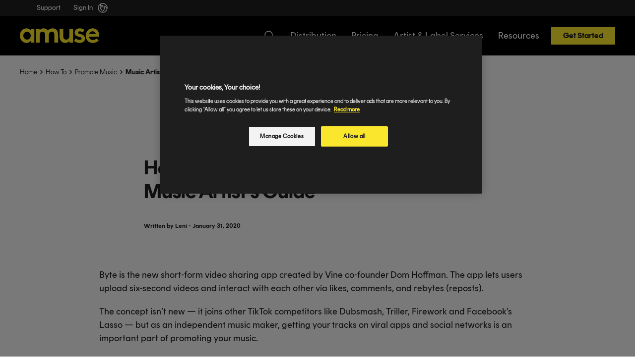

--- FILE ---
content_type: text/html; charset=utf-8
request_url: https://www.amuse.io/en/categories/how-to/promote-music/music-artists-guide-to-byte-app/
body_size: 16023
content:
<!DOCTYPE html><html lang="en-us"><head><meta charSet="utf-8"/><meta name="viewport" content="width=device-width"/><script type="application/ld+json">{"@context":"https://schema.org","@type":"Organization","name":"Amuse","url":"https://amuse.io","legalName":"Amuseio AB","logo":"https://a2.storyblok.com/f/223834/300x55/d936a4c25e/amuse_wordmark_yellow.svg"}</script><script type="application/ld+json">{"@context":"https://schema.org","@type":"Article","datePublished":"2023-08-29T08:18:16.958Z","description":"","mainEntityOfPage":{"@type":"WebPage","@id":"https://www.amuse.io/en/content/music-artists-guide-to-byte-app"},"headline":"How to Promote Music on Byte App: A Music Artist&apos;s Guide","image":["https://a2.storyblok.com/f/223834/1200x1500/e58c7143ce/byte-thumbnail.jpg"],"dateModified":"2023-09-19T12:41:19.543Z","author":{"@type":"Person","name":"Written by Leni - January 31, 2020"},"isAccessibleForFree":true}</script><meta name="twitter:card" content="summary_large_image"/><meta name="twitter:creator" content="@amuse_io"/><meta property="og:url" content="https://www.amuse.io/en/categories/how-to/promote-music/music-artists-guide-to-byte-app"/><meta property="og:type" content="website"/><meta property="og:image" content="https://a2.storyblok.com/f/223834/1200x1500/e58c7143ce/byte-thumbnail.jpg"/><meta property="og:image:alt" content="og image"/><meta property="og:image:type" content="image/webp"/><meta property="og:image:width" content="1200"/><meta property="og:image:height" content="1500"/><meta property="og:locale" content="en-us"/><meta property="og:site_name" content="amuse"/><link rel="canonical" href="https://www.amuse.io/en/categories/how-to/promote-music/music-artists-guide-to-byte-app"/><title>How to Promote Music on Byte App: A Music Artist&#x27;s Guide | amuse</title><meta name="robots" content="index,follow"/><meta name="description" content="Here’s how to make the most of Byte, the new short-form video app created by the founder of Vine."/><meta property="og:title" content="How to Promote Music on Byte App: A Music Artist&#x27;s Guide | amuse"/><meta property="og:description" content="Here’s how to make the most of Byte, the new short-form video app created by the founder of Vine."/><link rel="preload" href="https://a.storyblok.com/f/223834/300x55/d936a4c25e/amuse_wordmark_yellow.svg" as="image" fetchpriority="high"/><meta name="next-head-count" content="22"/><link rel="apple-touch-icon" sizes="180x180" href="/images/apple-touch-icon.png"/><meta name="apple-mobile-web-app-title" content="Amuse"/><meta name="mobile-web-app-capable" content="yes"/><meta name="apple-mobile-web-app-status-bar-style" content="default"/><link rel="icon" type="image/png" sizes="32x32" href="/images/favicon-32x32.png"/><link rel="icon" type="image/png" sizes="16x16" href="/images/favicon-16x16.png"/><link rel="icon" type="image/png" sizes="96x96" href="/images/favicon-96x96.png"/><link rel="icon" type="image/svg+xml" href="/images/favicon.svg"/><link rel="manifest" href="/images/site.webmanifest"/><link rel="mask-icon" href="/images/safari-pinned-tab.svg" color="#5bbad5"/><link rel="shortcut icon" href="/images/favicon.ico"/><meta name="msapplication-TileColor" content="#da532c"/><meta name="msapplication-config" content="/images/browserconfig.xml"/><meta name="theme-color" content="#ffffff"/><link rel="preload" href="/_next/static/media/71ca1c34b380c00d-s.p.woff2" as="font" type="font/woff2" crossorigin="anonymous" data-next-font="size-adjust"/><link rel="preload" href="/_next/static/media/3d40baea654ea4c5-s.p.woff2" as="font" type="font/woff2" crossorigin="anonymous" data-next-font="size-adjust"/><link rel="preload" href="/_next/static/media/da61d2d20ff71758-s.p.woff2" as="font" type="font/woff2" crossorigin="anonymous" data-next-font="size-adjust"/><link rel="preload" href="/_next/static/media/4696bc03bf77031c-s.p.woff2" as="font" type="font/woff2" crossorigin="anonymous" data-next-font="size-adjust"/><link rel="preload" href="/_next/static/media/4a9a006571cf716a-s.p.woff2" as="font" type="font/woff2" crossorigin="anonymous" data-next-font="size-adjust"/><link rel="preload" href="/_next/static/media/f9337c7bb7349159-s.p.woff2" as="font" type="font/woff2" crossorigin="anonymous" data-next-font="size-adjust"/><link rel="preload" href="/_next/static/media/9aa73614ef10e568-s.p.woff2" as="font" type="font/woff2" crossorigin="anonymous" data-next-font="size-adjust"/><link rel="preload" href="/_next/static/media/80fb342ff4b037c4-s.p.woff2" as="font" type="font/woff2" crossorigin="anonymous" data-next-font="size-adjust"/><link rel="preload" href="/_next/static/media/6a5fc35193831f07-s.p.woff2" as="font" type="font/woff2" crossorigin="anonymous" data-next-font="size-adjust"/><link rel="preload" href="/_next/static/media/65bec649326a03d3-s.p.woff2" as="font" type="font/woff2" crossorigin="anonymous" data-next-font="size-adjust"/><link rel="preload" href="/_next/static/media/884817e1863dc17f-s.p.woff2" as="font" type="font/woff2" crossorigin="anonymous" data-next-font="size-adjust"/><link rel="preload" href="/_next/static/media/c6883c546ea94ae7-s.p.woff2" as="font" type="font/woff2" crossorigin="anonymous" data-next-font="size-adjust"/><script id="promptwatch" data-nscript="beforeInteractive">
            (function() {
              var script = document.createElement('script');
              script.setAttribute('data-project-id', '2fe0c732-a8ce-45f1-9d97-4a76ea4196d3');
              script.src = 'https://ingest.promptwatch.com/js/client.min.js';
              document.head.appendChild(script);
            })();
          </script><script id="onetrust_setup" type="text/javascript" data-nscript="beforeInteractive">function OptanonWrapper(){window.dispatchEvent(new Event("onetrust:onStatusReady"));}</script><link rel="preload" href="/_next/static/css/3526c012c81cb92f.css" as="style"/><link rel="stylesheet" href="/_next/static/css/3526c012c81cb92f.css" data-n-g=""/><link rel="preload" href="/_next/static/css/b5e8d0de8c361a03.css" as="style"/><link rel="stylesheet" href="/_next/static/css/b5e8d0de8c361a03.css" data-n-p=""/><noscript data-n-css=""></noscript><script defer="" nomodule="" src="/_next/static/chunks/polyfills-78c92fac7aa8fdd8.js"></script><script id="onetrust" src="https://cdn.cookielaw.org/scripttemplates/otSDKStub.js" type="text/javascript" data-domain-script="aeb093de-44f4-4fba-b1ae-4376581393db" defer="" data-nscript="beforeInteractive"></script><script defer="" src="/_next/static/chunks/549.bd5ee8924b0666c6.js"></script><script src="/_next/static/chunks/webpack-87bed155e85bb743.js" defer=""></script><script src="/_next/static/chunks/main-c286830b474d92b9.js" defer=""></script><script src="/_next/static/chunks/pages/_app-e9679e058340ee71.js" defer=""></script><script src="/_next/static/chunks/e8ab3f79-5348be72819ffa73.js" defer=""></script><script src="/_next/static/chunks/32-dfde6d536ce7b5d2.js" defer=""></script><script src="/_next/static/chunks/508-2ac19e627d4f2300.js" defer=""></script><script src="/_next/static/chunks/pages/%5B%5B...slug%5D%5D-a340e83918dd85ab.js" defer=""></script><script src="/_next/static/3q6IWWMQ4YoK5KHN6WUMy/_buildManifest.js" defer=""></script><script src="/_next/static/3q6IWWMQ4YoK5KHN6WUMy/_ssgManifest.js" defer=""></script></head><body class="__className_7c355a"><div id="__next"><main class="__variable_1d784d __variable_d67bb0 __variable_c68a03 __variable_173e6f __variable_d31745 __variable_7c355a __variable_5bd146 __variable_74b599 __variable_c3aea3 __variable_703c3a __variable_88bc51 __variable_f98733"><div class="_109low51 _6llxzt1r0 _6llxzt1rc _6llxzt1u7"><header class="_84p4ce2 _84p4ce1 kyfy0t0 kyfy0t1 kyfy0t4" style="background-color:#000000;z-index:98"><div class="_2se1kx1 _6llxztts _6llxztvq _6llxztwf _6llxztyg _6llxzt10e _6llxzt113 _6llxzt1u6 _6llxzt1vi _6llxzt1vj _6llxzt1vl _6llxzt1wf"><div class="_2se1kx3 _6llxztts _6llxztwf _6llxztyg _6llxzt113 _6llxzt16s _6llxzt1bg _6llxzt1wf _6llxzt1wn _6llxzt1r0 _6llxzt1rs"><div class="_2se1kx5 _6llxzt1to _6llxzt1qc"></div><div class="_2se1kx7 _6llxztc8 _6llxztgw _6llxzt1r0 _6llxzt1t4"><nav aria-label="Main" data-orientation="horizontal" dir="ltr" class="_1gapizm3 _6llxzt1ur _1gapizm8"><div style="position:relative"><ul data-orientation="horizontal" class="_6llxzt134 _6llxzt17s _6llxzt1cg _6llxzt1h4 _6llxzt1qw _6llxzthc _6llxzt1s0 _6maegbc _6maegb7 _6maegbj" dir="ltr"><li class="_1vsxjem3 _1vsxjem4 _1vsxjem9 _6llxzt1x5 _6llxzt1ns _6llxzt1nl _6llxzt1ni _6llxzt1vt _6llxzt1xc" _uid="d277d10c-9ff1-437e-b69c-8a5132ccf1cf" component="navigation_item"><a _uid="71899425-2cdd-42d0-ba6a-149070790edb" component="link" id="radix-:Roklnm:-trigger-/https://support.amuse.io/" data-state="closed" aria-expanded="false" aria-controls="radix-:Roklnm:-content-/https://support.amuse.io/" data-radix-collection-item="" class="_1q4gzv8n _6llxzt1vf _6llxzt1vc _6llxzt1v9 _6llxzt1q8 _1q4gzv8y _6llxzt1qw _6llxzt1xj _6llxzt1t4 _6llxztbo _1q4gzv81f _1q4gzv81h _6llxzt1ur _1vq1wzd9 _1vq1wzd3 _1vq1wzdb _1vq1wzdd _6llxzt1uq" href="https://support.amuse.io/" target="_blank">Support</a></li><li class="_1vsxjem3 _1vsxjem4 _1vsxjem9 _6llxzt1x5 _6llxzt1ns _6llxzt1nl _6llxzt1ni _6llxzt1vt _6llxzt1xc" _uid="5ac48af2-2293-4204-a711-e6f141c3c102" component="navigation_item" mobile_link_or_text="[object Object]"><a _uid="e9969401-7246-4a35-bb43-b87f13464852" component="link" id="radix-:Roklnm:-trigger-/https://artist.amuse.io/#/?/" data-state="closed" aria-expanded="false" aria-controls="radix-:Roklnm:-content-/https://artist.amuse.io/#/?/" data-radix-collection-item="" class="_1q4gzv8n _6llxzt1vf _6llxzt1vc _6llxzt1v9 _6llxzt1q8 _1q4gzv8y _6llxzt1qw _6llxzt1xj _6llxzt1t4 _6llxztbo _1q4gzv81f _1q4gzv81h _6llxzt1ur _1vq1wzd9 _1vq1wzd3 _1vq1wzdb _1vq1wzdd _6llxzt1uq" href="https://artist.amuse.io/#/?" target="_blank">Sign In</a></li></ul></div></nav><div class="_2se1kx9 _2se1kx8"><div class="_1ga1or02 _6llxzt19c"><button type="button" id="radix-:R18klnm:" aria-haspopup="menu" aria-expanded="false" data-state="closed" class="_6llxzt1sc _6llxzt1t4 _6llxzt1un _6llxzt1vf _6llxzt1ur _6llxzt1v9 _6llxzt1qw" aria-label="button for language selector"><svg width="24" height="24" viewBox="0 0 24 24" fill="none" xmlns="http://www.w3.org/2000/svg"><path stroke-linecap="round" stroke-linejoin="round" stroke-width="1.5" stroke="currentColor" d="m20.893 13.393-1.135-1.135a2.252 2.252 0 0 1-.421-.585l-1.08-2.16a.414.414 0 0 0-.663-.107.827.827 0 0 1-.812.21l-1.273-.363a.89.89 0 0 0-.738 1.595l.587.39c.59.395.674 1.23.172 1.732l-.2.2c-.212.212-.33.498-.33.796v.41c0 .409-.11.809-.32 1.158l-1.315 2.191a2.11 2.11 0 0 1-1.81 1.025 1.055 1.055 0 0 1-1.055-1.055v-1.172c0-.92-.56-1.747-1.414-2.089l-.655-.261a2.25 2.25 0 0 1-1.383-2.46l.007-.042a2.25 2.25 0 0 1 .29-.787l.09-.15a2.25 2.25 0 0 1 2.37-1.048l1.178.236a1.125 1.125 0 0 0 1.302-.795l.208-.73a1.125 1.125 0 0 0-.578-1.315l-.665-.332-.091.091a2.25 2.25 0 0 1-1.591.659h-.18c-.249 0-.487.1-.662.274a.931.931 0 0 1-1.458-1.137l1.411-2.353a2.25 2.25 0 0 0 .286-.76m11.928 9.869A9 9 0 0 0 8.965 3.525m11.928 9.868A9 9 0 1 1 8.965 3.525"></path></svg></button></div></div></div></div></div><div class="_84p4ce5 _6llxztus _6llxztvq _6llxztwf _6llxztzg _6llxzt10e _6llxzt113 _6llxzt16s _6llxzt1bg _6llxzt1wf _6llxzt1wn _6llxzt1r0 _6llxzt1t4 _6llxzt1qo"><nav aria-label="Main" data-orientation="vertical" dir="ltr" class="_1gapizm3 _6llxzt1ur _1gapizm5"></nav><div class="_84p4ce7 _6llxzt16s _6llxzt1qw _6llxzt1xj _6llxzt1t4 _6llxztcc _6llxzt1rs"><button aria-label="button to open mobile menu" class="_1q4gzv8n _6llxzt1vf _6llxzt1vc _6llxzt1v9 _6llxzt1q8 _1q4gzv815 _6llxztks _6llxztpg _6llxztu4 _6llxztys _1q4gzv81h _6llxzt1qw _6llxzt1qx _6llxzt1ra _6llxzt1rb _6llxzt1uq" type="button"><svg width="24" height="24" viewBox="0 0 24 24" fill="none" xmlns="http://www.w3.org/2000/svg" color="#fae62d"><path stroke-width="1.5" stroke="currentColor" stroke-linecap="round" stroke-linejoin="round" d="M3.75 9h16.5m-16.5 6.75h16.5"></path></svg></button><div class="_6llxzt1vg _6llxzt1qc _6llxzt1we _1yq4fir0"><a alt="amuse logo yellow" class="_1q4gzv8n _6llxzt1vf _6llxzt1vc _6llxzt1v9 _6llxzt1q8 _1q4gzv814 _6llxztv0 _6llxztzo _6llxztlg _6llxztq4 _1q4gzv81h" href="/en/"><img alt="amuse logo yellow" fetchpriority="high" decoding="async" data-nimg="fill" class="_6llxzt1wl" style="position:absolute;height:100%;width:100%;left:0;top:0;right:0;bottom:0;color:transparent" src="https://a.storyblok.com/f/223834/300x55/d936a4c25e/amuse_wordmark_yellow.svg"/></a></div><button style="display:grid;place-items:center" aria-label="button for search modal pop-up" aria-haspopup="dialog" aria-expanded="false" aria-controls="radix-:R1p4lnm:" data-state="closed" class="_1q4gzv8n _6llxzt1vf _6llxzt1vc _6llxzt1v9 _6llxzt1q8 _1q4gzv815 _1q4gzv81f _1q4gzv81h _6llxzt1qc _6llxzt1wf _6llxzt1uq" type="button"><svg width="24" height="24" viewBox="0 0 24 24" fill="none" xmlns="http://www.w3.org/2000/svg" color="#fae62d"><path stroke-linecap="round" stroke-linejoin="round" stroke-width="1.5" stroke="currentColor" d="M21 21l-5.197-5.197m0 0A7.5 7.5 0 1 0 5.196 5.196a7.5 7.5 0 0 0 10.607 10.607Z"></path></svg></button></div></div></header><header class="kyfy0t0 kyfy0t1 kyfy0t4 _1flouzy1 _6llxzt1r8 _6llxzt1qu _6llxzt1w3" style="padding-top:2rem;background-color:#000000"><div class="_2se1kx1 _6llxztts _6llxztvq _6llxztwf _6llxztyg _6llxzt10e _6llxzt113 _6llxzt1u6 _6llxzt1vi _6llxzt1vj _6llxzt1vl _6llxzt1wf"><div class="_2se1kx3 _6llxztts _6llxztwf _6llxztyg _6llxzt113 _6llxzt16s _6llxzt1bg _6llxzt1wf _6llxzt1wn _6llxzt1r0 _6llxzt1rs"><div class="_2se1kx5 _6llxzt1to _6llxzt1qc"></div><div class="_2se1kx7 _6llxztc8 _6llxztgw _6llxzt1r0 _6llxzt1t4"><nav aria-label="Main" data-orientation="horizontal" dir="ltr" class="_1gapizm3 _6llxzt1ur _1gapizm8"><div style="position:relative"><ul data-orientation="horizontal" class="_6llxzt134 _6llxzt17s _6llxzt1cg _6llxzt1h4 _6llxzt1qw _6llxzthc _6llxzt1s0 _6maegbc _6maegb7 _6maegbj" dir="ltr"><li class="_1vsxjem3 _1vsxjem4 _1vsxjem9 _6llxzt1x5 _6llxzt1ns _6llxzt1nl _6llxzt1ni _6llxzt1vt _6llxzt1xc" _uid="d277d10c-9ff1-437e-b69c-8a5132ccf1cf" component="navigation_item"><a _uid="71899425-2cdd-42d0-ba6a-149070790edb" component="link" id="radix-:Rcolnm:-trigger-/https://support.amuse.io/" data-state="closed" aria-expanded="false" aria-controls="radix-:Rcolnm:-content-/https://support.amuse.io/" data-radix-collection-item="" class="_1q4gzv8n _6llxzt1vf _6llxzt1vc _6llxzt1v9 _6llxzt1q8 _1q4gzv8y _6llxzt1qw _6llxzt1xj _6llxzt1t4 _6llxztbo _1q4gzv81f _1q4gzv81h _6llxzt1ur _1vq1wzd9 _1vq1wzd3 _1vq1wzdb _1vq1wzdd _6llxzt1uq" href="https://support.amuse.io/" target="_blank">Support</a></li><li class="_1vsxjem3 _1vsxjem4 _1vsxjem9 _6llxzt1x5 _6llxzt1ns _6llxzt1nl _6llxzt1ni _6llxzt1vt _6llxzt1xc" _uid="5ac48af2-2293-4204-a711-e6f141c3c102" component="navigation_item" mobile_link_or_text="[object Object]"><a _uid="f1319d97-5506-44f5-b613-9432e6d4538d" component="link" id="radix-:Rcolnm:-trigger-/https://artist.amuse.io/#/login/" data-state="closed" aria-expanded="false" aria-controls="radix-:Rcolnm:-content-/https://artist.amuse.io/#/login/" data-radix-collection-item="" class="_1q4gzv8n _6llxzt1vf _6llxzt1vc _6llxzt1v9 _6llxzt1q8 _1q4gzv8y _6llxzt1qw _6llxzt1xj _6llxzt1t4 _6llxztbo _1q4gzv81f _1q4gzv81h _6llxzt1ur _1vq1wzd9 _1vq1wzd3 _1vq1wzdb _1vq1wzdd _6llxzt1uq" href="https://artist.amuse.io/#/login" target="_blank">Sign In</a></li></ul></div></nav><div class="_2se1kx9 _2se1kx8"><div class="_1ga1or02 _6llxzt19c"><button type="button" id="radix-:Rkolnm:" aria-haspopup="menu" aria-expanded="false" data-state="closed" class="_6llxzt1sc _6llxzt1t4 _6llxzt1un _6llxzt1vf _6llxzt1ur _6llxzt1v9 _6llxzt1qw" aria-label="button for language selector"><svg width="24" height="24" viewBox="0 0 24 24" fill="none" xmlns="http://www.w3.org/2000/svg"><path stroke-linecap="round" stroke-linejoin="round" stroke-width="1.5" stroke="currentColor" d="m20.893 13.393-1.135-1.135a2.252 2.252 0 0 1-.421-.585l-1.08-2.16a.414.414 0 0 0-.663-.107.827.827 0 0 1-.812.21l-1.273-.363a.89.89 0 0 0-.738 1.595l.587.39c.59.395.674 1.23.172 1.732l-.2.2c-.212.212-.33.498-.33.796v.41c0 .409-.11.809-.32 1.158l-1.315 2.191a2.11 2.11 0 0 1-1.81 1.025 1.055 1.055 0 0 1-1.055-1.055v-1.172c0-.92-.56-1.747-1.414-2.089l-.655-.261a2.25 2.25 0 0 1-1.383-2.46l.007-.042a2.25 2.25 0 0 1 .29-.787l.09-.15a2.25 2.25 0 0 1 2.37-1.048l1.178.236a1.125 1.125 0 0 0 1.302-.795l.208-.73a1.125 1.125 0 0 0-.578-1.315l-.665-.332-.091.091a2.25 2.25 0 0 1-1.591.659h-.18c-.249 0-.487.1-.662.274a.931.931 0 0 1-1.458-1.137l1.411-2.353a2.25 2.25 0 0 0 .286-.76m11.928 9.869A9 9 0 0 0 8.965 3.525m11.928 9.868A9 9 0 1 1 8.965 3.525"></path></svg></button></div></div></div></div></div><div class="_1flouzy4 _6llxztus _6llxztvd _6llxztvq _6llxztwf _6llxztzg _6llxzt101 _6llxzt10e _6llxzt113 _6llxzt16s _6llxzt1bg _6llxzt1wf _6llxzt1wn _6llxzt1r0 _6llxzt1t4 _6llxzt1qo"><div class="_6llxzt1vg _6llxzt1qc _6llxzt1wi _1yq4fir0"><a class="_1q4gzv8n _6llxzt1vf _6llxzt1vc _6llxzt1v9 _6llxzt1q8 _1q4gzv814 _6llxztv0 _6llxztzo _6llxztlg _6llxztq4 _1q4gzv81h" href="/en/"><img alt="amuse logo yellow" fetchpriority="high" decoding="async" data-nimg="fill" class="_6llxzt1wk" style="position:absolute;height:100%;width:100%;left:0;top:0;right:0;bottom:0;color:transparent" src="https://a.storyblok.com/f/223834/300x55/d936a4c25e/amuse_wordmark_yellow.svg"/></a></div><div class="_1flouzy6 _6llxzt16s _6llxzt1qw _6llxzt1xj _6llxzt1t4 _6llxztcc _6llxzt1ro"><button style="display:grid;place-items:center" aria-label="button for search modal pop-up" aria-haspopup="dialog" aria-expanded="false" aria-controls="radix-:Rd8lnm:" data-state="closed" class="_1q4gzv8n _6llxzt1vf _6llxzt1vc _6llxzt1v9 _6llxzt1q8 _1q4gzv815 _1q4gzv81f _1q4gzv81h _6llxzt1qc _6llxzt1wf _6llxzt1uq" type="button"><svg width="24" height="24" viewBox="0 0 24 24" fill="none" xmlns="http://www.w3.org/2000/svg" color="#ffffff"><path stroke-linecap="round" stroke-linejoin="round" stroke-width="1.5" stroke="currentColor" d="M21 21l-5.197-5.197m0 0A7.5 7.5 0 1 0 5.196 5.196a7.5 7.5 0 0 0 10.607 10.607Z"></path></svg></button><nav aria-label="Main" data-orientation="horizontal" dir="ltr" class="_6llxzt1vo _1gapizm3 _6llxzt1ur _1gapizm5"><div style="position:relative"><ul data-orientation="horizontal" class="_6llxzt134 _6llxzt17s _6llxzt1cg _6llxzt1h4 _6llxzt1qw _6llxzthc _6llxzt1s0 _6maegb9 _6maegb7 _6maegbg _6llxzt1xn _6llxzt1xl _6llxzt1e0 _6llxzt1ci _6llxzt1jg _6llxzt1h6" dir="ltr"><li class="_1vsxjem3 _1vsxjem4 _1vsxjem6 _6llxzt1x5 _6llxzt1ns _6llxzt1nl _6llxzt1ni _6llxzt1vt _6llxzt1xc _1vsxjemb" _uid="a8589d25-fd4c-42cf-987e-1cb29ffc8ca0" component="navigation_item"><a _uid="d126f0ed-117b-4fbd-879a-aaa47eb2817e" component="link" id="radix-:Rl8lnm:-trigger-/en/distribution/" data-state="closed" aria-expanded="false" aria-controls="radix-:Rl8lnm:-content-/en/distribution/" data-radix-collection-item="" class="_1q4gzv8n _6llxzt1vf _6llxzt1vc _6llxzt1v9 _6llxzt1q8 _1q4gzv8y _6llxzt1qw _6llxzt1xj _6llxzt1t4 _6llxztbo _1q4gzv81f _1q4gzv81h _6llxzt1ur _1vq1wzd5 _1vq1wzd3 _1vq1wzdb _1vq1wzdd _1vq1wzdf" href="/en/distribution/">Distribution</a></li><li class="_1vsxjem3 _1vsxjem4 _1vsxjem6 _6llxzt1x5 _6llxzt1ns _6llxzt1nl _6llxzt1ni _6llxzt1vt _6llxzt1xc _1vsxjemb" _uid="a1a36684-09e1-40e0-92b1-7de17ade7ac0" component="navigation_item" mobile_link_or_text=""><a _uid="44479d15-36fa-4bb4-adb7-5386da2bf1fa" component="link" id="radix-:Rl8lnm:-trigger-/en/pricing/" data-state="closed" aria-expanded="false" aria-controls="radix-:Rl8lnm:-content-/en/pricing/" data-radix-collection-item="" class="_1q4gzv8n _6llxzt1vf _6llxzt1vc _6llxzt1v9 _6llxzt1q8 _1q4gzv8y _6llxzt1qw _6llxzt1xj _6llxzt1t4 _6llxztbo _1q4gzv81f _1q4gzv81h _6llxzt1ur _1vq1wzd5 _1vq1wzd3 _1vq1wzdb _1vq1wzdd _1vq1wzdf" href="/en/pricing/">Pricing</a></li><li class="_1vsxjem3 _1vsxjem4 _1vsxjem6 _6llxzt1x5 _6llxzt1ns _6llxzt1nl _6llxzt1ni _6llxzt1vt _6llxzt1xc _1vsxjemb" _uid="47f30bf3-d21d-4acd-ac73-d1a64973d9e4" component="navigation_item"><a _uid="0f62c9c8-c9e1-492b-ace1-c9fb0f2404f8" component="link" id="radix-:Rl8lnm:-trigger-/en/artist-label-services/" data-state="closed" aria-expanded="false" aria-controls="radix-:Rl8lnm:-content-/en/artist-label-services/" data-radix-collection-item="" class="_1q4gzv8n _6llxzt1vf _6llxzt1vc _6llxzt1v9 _6llxzt1q8 _1q4gzv8y _6llxzt1qw _6llxzt1xj _6llxzt1t4 _6llxztbo _1q4gzv81f _1q4gzv81h _6llxzt1ur _1vq1wzd5 _1vq1wzd3 _1vq1wzdb _1vq1wzdd _1vq1wzdf" href="/en/artist-label-services/">Artist &amp; Label Services</a></li><li class="_1vsxjem3 _1vsxjem4 _1vsxjem6 _6llxzt1x5 _6llxzt1ns _6llxzt1nl _6llxzt1ni _6llxzt1vt _6llxzt1xc _1vsxjemb" _uid="90ea301b-6b04-41cd-b657-81d5a2beffcf" component="navigation_item"><a _uid="0859baaa-5f11-4810-b491-afb7a6ef24f3" component="link" id="radix-:Rl8lnm:-trigger-/en/resources/about/" data-state="closed" aria-expanded="false" aria-controls="radix-:Rl8lnm:-content-/en/resources/about/" data-radix-collection-item="" class="_1q4gzv8n _6llxzt1vf _6llxzt1vc _6llxzt1v9 _6llxzt1q8 _1q4gzv8y _6llxzt1qw _6llxzt1xj _6llxzt1t4 _6llxztbo _1q4gzv81f _1q4gzv81h _6llxzt1ur _1vq1wzd5 _1vq1wzd3 _1vq1wzdb _1vq1wzdd _1vq1wzdf" href="/en/resources/about/">Resources</a></li></ul></div></nav><a _uid="e979bb62-ae31-4e4d-8361-628cf40aa11d" component="link" class="_1q4gzv8n _6llxzt1vf _6llxzt1vc _6llxzt1v9 _6llxzt1q8 _1q4gzv8o _1q4gzv84 _6llxzt1sc _6llxzt1t4 _6llxzt1qw _6llxzt1w5 _6llxzt1w0 _6llxzt1u4 _6llxzt1uq _6llxzt1x7 _6llxzt1ng _6llxzt1vt _6llxzt1xd _6llxztv0 _6llxztzo _6llxztl4 _6llxztps _1q4gzv81h _6llxzt1uq" href="https://artist.amuse.io/#/" target="_blank" rel="">Get Started</a><button aria-label="button to open and close mobile menu" class="_1q4gzv8n _6llxzt1vf _6llxzt1vc _6llxzt1v9 _6llxzt1q8 _1q4gzv815 _6llxztks _6llxztpg _6llxztu4 _6llxztys _1q4gzv81h _6llxzt1qw _6llxzt1qx _6llxzt1ra _6llxzt1rb _6llxzt1uq" type="button"><svg width="24" height="24" viewBox="0 0 24 24" fill="none" xmlns="http://www.w3.org/2000/svg" stroke="#fae62d"><path stroke-width="1.5" stroke="currentColor" stroke-linecap="round" stroke-linejoin="round" d="M3.75 9h16.5m-16.5 6.75h16.5"></path></svg></button></div></div></header><div class="_6llxztbs _6llxztbh _6llxztgg _6llxztg5 _6llxztus _6llxztvd _6llxztvq _6llxztwf _6llxztzg _6llxzt101 _6llxzt10e _6llxzt113 _6llxzt1r0 _6llxzt1rc _6llxzt1rh _6llxzt1s0 _6llxzt1tc _6llxzt1t5 _6llxzt1un _6llxzt1wn _6llxzt1bg _6llxzt16s _6llxztls _6llxzt1wf"><div class="_6llxztb8 _6llxztbh _6llxztfw _6llxztg5 _6llxzt1r0 _6llxzt1tc"><a aria-label="Navigate to Home" class="_1wlxpn23 _6llxzt1r0 _6llxzt1rc _6llxzt1n8 _6llxzt1v9 _6llxzt1xi _6llxzt1x5 _1wlxpn25" href="/en/">Home</a><svg width="17" height="17" viewBox="0 0 24 24" fill="none" xmlns="http://www.w3.org/2000/svg" color="#1e1e1e"><g clip-path="url(#clip0_640_2044)"><path d="M10 6L8.59003 7.41L13.17 12L8.59003 16.59L10 18L16 12L10 6Z" fill="currentColor"></path></g><defs><clipPath id="clip0_640_2044"><rect width="24" height="24" fill="currentColor"></rect></clipPath></defs></svg></div><div class="_6llxztb8 _6llxztbh _6llxztfw _6llxztg5 _6llxzt1r0 _6llxzt1tc"><a aria-label="Navigate to how-to" class="_1wlxpn23 _6llxzt1r0 _6llxzt1rc _6llxzt1n8 _6llxzt1v9 _6llxzt1xi _6llxzt1x5 _1wlxpn25" href="/en/categories/how-to/">How To</a><svg width="17" height="17" viewBox="0 0 24 24" fill="none" xmlns="http://www.w3.org/2000/svg" color="#1e1e1e"><g clip-path="url(#clip0_640_2044)"><path d="M10 6L8.59003 7.41L13.17 12L8.59003 16.59L10 18L16 12L10 6Z" fill="currentColor"></path></g><defs><clipPath id="clip0_640_2044"><rect width="24" height="24" fill="currentColor"></rect></clipPath></defs></svg></div><div class="_6llxztb8 _6llxztbh _6llxztfw _6llxztg5 _6llxzt1r0 _6llxzt1tc"><a aria-label="Navigate to promote-music" class="_1wlxpn23 _6llxzt1r0 _6llxzt1rc _6llxzt1n8 _6llxzt1v9 _6llxzt1xi _6llxzt1x5 _1wlxpn25" href="/en/categories/how-to/promote-music/">Promote Music</a><svg width="17" height="17" viewBox="0 0 24 24" fill="none" xmlns="http://www.w3.org/2000/svg" color="#1e1e1e"><g clip-path="url(#clip0_640_2044)"><path d="M10 6L8.59003 7.41L13.17 12L8.59003 16.59L10 18L16 12L10 6Z" fill="currentColor"></path></g><defs><clipPath id="clip0_640_2044"><rect width="24" height="24" fill="currentColor"></rect></clipPath></defs></svg></div><div class="_6llxztb8 _6llxztbh _6llxztfw _6llxztg5 _6llxzt1r0 _6llxzt1tc"><p class="_1qqm7r80 _6llxzt1x7 _6llxzt1n8 _6llxzt1vt _6llxzt1xe _6llxzt1uq">Music Artists Guide To Byte App</p></div></div><div class="_109low53 _6llxzt1wf _109low54"><div class="l5yt5c8 _6llxzt1cg _6llxzt1h4 _6llxzt1qw _6llxzt1xg _6llxzt1wn _6llxztus _6llxztvd _6llxztvq _6llxztwf _6llxztzg _6llxzt101 _6llxzt10e _6llxzt113 _6llxzt16s _6llxzt1bg"><div class="_6llxzt2k _6llxzt5c a6cm540"><div class="_6llxzt1uq"><h1 class="cc95xq0 _6llxzt1x7 _6llxzt1og _6llxzt1op _6llxzt1oy _6llxzt1vu _6llxzt1vp _6llxzt1xe _6llxztqc">How to Promote Music on Byte App: A Music Artist&#x27;s Guide</h1><div class="_6llxztq4 _6llxzt1ng _6llxzt1nl _6llxzt1vx _6llxzt1vp _1yq4fir0"></div><div class="_1yq4fir0"><p class="_1qqm7r80 _6llxzt1xa _6llxzt1n4 _6llxzt1vt _6llxzt1xe">Written by Leni - January 31, 2020</p></div></div></div></div></div><div class="_1yq4fir0"><section class="_6llxzt1uq _6llxzt1u7 _6llxzt1vg"><div class="_1y3u2ize _6llxztlk _6llxztmd _6llxztq8 _6llxztr1 _1y3u2izf _1y3u2izg"><div class="_6llxztc4 _6llxztcd _6llxztcq _6llxztgs _6llxzth1 _6llxzthe _6llxzt1vg l5yt5c8 _6llxzt1cg _6llxzt1h4 _6llxzt1qw _6llxzt1xg _6llxzt1wn _6llxztus _6llxztvd _6llxztvq _6llxztwf _6llxztzg _6llxzt101 _6llxzt10e _6llxzt113 _6llxzt16s _6llxzt1bg"><div class="_6llxzt2k _6llxzt5c a6cm540"><div class="_1msj4pc0 _1msj4pc1"><div class="_6llxztts _6llxztyg _6llxzt1qw _6llxztgw _1yq4fir0"><p class="_1qqm7r80 _6llxzt1x8 _6llxzt1ng _6llxzt1nl _6llxzt1vx _6llxzt1vp _1qqm7r811">Byte is the new short-form video sharing app created by Vine co-founder Dom Hoffman. The app lets users upload six-second videos and interact with each other via likes, comments, and rebytes (reposts). </p><p class="_1qqm7r80 _6llxzt1x8 _6llxzt1ng _6llxzt1nl _6llxzt1vx _6llxzt1vp _1qqm7r811">The concept isn’t new — it joins other TikTok competitors like Dubsmash, Triller, Firework and Facebook’s Lasso — but as an independent music maker, getting your tracks on viral apps and social networks is an important part of promoting your music. </p><h2 class="cc95xq0 _6llxzt1x7 _6llxzt1o0 _6llxzt1o9 _6llxzt1vu _6llxzt1vp _6llxzt1xe"><span>Byte vs. TikTok </span></h2><p class="_1qqm7r80 _6llxzt1x8 _6llxzt1ng _6llxzt1nl _6llxzt1vx _6llxzt1vp _1qqm7r811">While TikTok has dominated social media thanks to its hashtag challenges, viral dance routines, and lip-syncing videos, Byte’s culture so far has been built on standalone comedic videos without music. The app centers around “bringing back six-second looping videos”, while TikTok allows videos up to one minute. </p><p class="_1qqm7r80 _6llxzt1x8 _6llxzt1ng _6llxzt1nl _6llxzt1vx _6llxzt1vp _1qqm7r811">Another obvious difference is between design and features of both apps. TikTok gained popularity with music artists because of its music distribution (artists earn money when a user uploads a video that uses their music) and features like duets. </p><p class="_1qqm7r80 _6llxzt1x8 _6llxzt1ng _6llxzt1nl _6llxzt1vx _6llxzt1vp _1qqm7r811">Right now, music distribution isn’t available on the Byte app, but we’ll update you on any changes as they happen. </p><h2 class="cc95xq0 _6llxzt1x7 _6llxzt1o0 _6llxzt1o9 _6llxzt1vu _6llxzt1vp _6llxzt1xe"><span>Promoting Music on Byte</span></h2><p class="_1qqm7r80 _6llxzt1x8 _6llxzt1ng _6llxzt1nl _6llxzt1vx _6llxzt1vp _1qqm7r811">The first step for promoting your music on Byte, is to start by spending time browsing through the app to see how artists and fans in your niche are using it. Browse through popular categories like “music” (live performances) and “voices” (singing), experiment with some content, and start building an audience naturally - don’t push your new release out of nowhere, take the time to build an engaged community first. </p><h3 class="cc95xq0 _6llxzt1x7 _6llxzt1no _6llxzt1vu _6llxzt1vp _6llxzt1xe"><span>Ideas For Promoting Music On Byte:</span></h3><ul style="all:revert;margin-block-start:0;margin-block-end:0"><li style="all:revert;padding-bottom:10px"><p class="_1qqm7r80 _6llxzt1x8 _6llxzt1ng _6llxzt1nl _6llxzt1vx _6llxzt1vp _1qqm7r811">Get a popular Byte creator to record a video with your song playing in the background (and a song credit in the caption) </p></li><li style="all:revert;padding-bottom:10px"><p class="_1qqm7r80 _6llxzt1x8 _6llxzt1ng _6llxzt1nl _6llxzt1vx _6llxzt1vp _1qqm7r811">Co-create a dance routine to your track, and film it while your song plays in the background</p></li><li style="all:revert;padding-bottom:10px"><p class="_1qqm7r80 _6llxzt1x8 _6llxzt1ng _6llxzt1nl _6llxzt1vx _6llxzt1vp _1qqm7r811">Film a live performance of your song, either a stripped-back instrumental or acapella, or share behind-the-scenes footage from an upcoming live show</p></li><li style="all:revert;padding-bottom:10px"><p class="_1qqm7r80 _6llxzt1x8 _6llxzt1ng _6llxzt1nl _6llxzt1vx _6llxzt1vp _1qqm7r811">Get a creator to film themselves singing your song in the “Voices” category</p></li><li style="all:revert;padding-bottom:10px"><p class="_1qqm7r80 _6llxzt1x8 _6llxzt1ng _6llxzt1nl _6llxzt1vx _6llxzt1vp _1qqm7r811">Develop a funny concept for a video that uses your song as the soundtrack or lyrics as the storyline (like Lil Nas X’s #yeehaw meme). Hit up some fans and ask them to recreate it on their Byte channels. </p></li></ul><h2 class="cc95xq0 _6llxzt1x7 _6llxzt1o0 _6llxzt1o9 _6llxzt1vu _6llxzt1vp _6llxzt1xe">How To Make Money On Byte </h2><p class="_1qqm7r80 _6llxzt1x8 _6llxzt1ng _6llxzt1nl _6llxzt1vx _6llxzt1vp _1qqm7r811">While Byte doesn’t let you distribute and monetize your music across the platform (yet), the app still has the potential to be a powerful new discovery channel for tracks and artists. Byte are also working on releasing a partnership program, which they will use to pay creators royalties earned from streams. We&#x27;ll let you know when that&#x27;s out. </p><p class="_1qqm7r80 _6llxzt1x8 _6llxzt1ng _6llxzt1nl _6llxzt1vx _6llxzt1vp _1qqm7r811"><strong style="font-family:var(--font-runddisplaybold)">Want to learn more about promoting your music on TikTok?</strong> Read our guide for promoting music on TikTok <a class="_1q4gzv8n _6llxzt1vf _6llxzt1vc _6llxzt1v9 _6llxzt1q8 _1q4gzv811 _6llxztv0 _6llxztzo _6llxztlg _6llxztq4 _1q4gzv81h" href="/en/content/how-to-promote-a-song-on-tiktok/"><span style="color:rgb(45, 136, 250)">here</span></a>. </p></div></div></div></div></div></section></div><footer class="t4zj921 _6llxzt1uc _6llxztlw _6llxztmd _6llxztqc"><div class="_6llxztgw _6llxztgx _6llxztgy _6llxztco l5yt5c8 _6llxzt1cg _6llxzt1h4 _6llxzt1qw _6llxzt1xg _6llxzt1wn _6llxztus _6llxztvd _6llxztvq _6llxztwf _6llxztzg _6llxzt101 _6llxzt10e _6llxzt113 _6llxzt16s _6llxzt1bg"><div class="_6llxzt2 _6llxzt5c _6llxzt4e _6llxzt5i a6cm540"><div class="t4zj923 _6llxztbc _6llxztbp _6llxztg0 _6llxztgd _6llxzt1r0 _6llxzt1rc _6llxzt1qo"><div class="_6llxzt1vg _6llxzt1wi _1yq4fir0"></div><p class="_1qqm7r80 _6llxzt1x8 _6llxzt1n8 _6llxzt1nh _6llxzt1vx _6llxzt1vp _6llxzt1xd _6llxzt1ux">Make Music Work</p></div></div><div class="_6llxzt0 _6llxzt2 _6llxzt5c _6llxzt4e _6llxzt1r0 _6llxzt1rg _6llxzt1ss _6llxzt1sx _6llxztlk _6llxztmu _6llxzt60 _6llxzt5i a6cm540"><div class="_6llxztdk _6llxztcd _6llxztc6 _6llxzti8 _6llxzth1 _6llxztgu _6llxzt2k _6llxzt1m _6llxzt5c _6llxzt4e _6llxzt1r0 _6llxzt1vg _6llxztkg _6llxztne _6llxzt1rg _1yq4fir0"><div class="_6llxzt1vg _6llxzt1r4 _6llxzt1wg _1yq4fir0"><a aria-label="Link to go to the Spotify Preferred Partner page" class="_1q4gzv8n _6llxzt1vf _6llxzt1vc _6llxzt1v9 _6llxzt1q8 _1q4gzv8z _1q4gzv81f _6llxzt1qs _6llxzt1qc _6llxzt1uq" href="https://artists.spotify.com/en/providers"></a></div></div></div><div class="_6llxzti _6llxzt5c _6llxzt5d _6llxzt4m _6llxzt1r0 _6llxzt1sw _6llxztyg _6llxzt5i a6cm540"><div class="_1oydkug1 _6llxzt1vg _6llxzt1qc _6llxzt1un _6llxztm8 _6llxztkh _6llxztrc _6llxztq9 _1oydkug3"><div class="_6llxztc4 _6llxztgs _6llxzt1r0 _6llxzt1rc _6llxzt1t4 _6llxzt1rw _6llxzt1qc _6llxzt1w7 _1oydkug7 _6llxzt1w8"><div class="_1oydkuga _6llxztbg _6llxztg4 _6llxzt1r0 _6llxzt1rc _6llxzt1t4 _6llxzt1tc"><h2 class="footer-title">Stay in tune with us!</h2><p class="footer-subtitle">Sign up for our newsletter to discover new artists, get insider tips on music distribution, and stay ahead with exclusive updates.</p></div><div class="Toastify"></div><form class="_6llxzt1sc _6llxzt1t4 _6llxzt1r0 _6llxzt1rc _6llxzt1rh _6llxzt1vg _6llxzt1wf _1cuwe003"><input id="email" type="email" placeholder="write your e-mail address" class="_1cuwe006 _6llxztlc _6llxztq0 _6llxzt1uw _6llxzt1wf _6llxztzk _6llxzt1n4 _6llxzt1hs _6llxzt1h5 _1cuwe008" name="email"/><button aria-label="button for newsletter signup" class="_1oydkugg _6llxztwc _6llxzt110 _6llxztkg _6llxztp4 _6llxzt1sc _6llxzt1t4 _6llxzt1qw _6llxzt1uw _6llxzt1wf _6llxzt1vq _6llxzt1x7 _6llxzt1u4 _6llxzt1n4 _6llxzt1vf _6llxzt1qc _6llxzt1v9 _1oydkugi _1oydkugk _6llxzt1u4 _6llxzt1uq" type="submit">Subscribe</button></form></div></div></div><div class="_6llxzt2k _6llxzt2l _6llxzt1u _6llxzt5w _6llxzt5x _6llxzt5i _6llxzt42 a6cm540"><nav aria-label="Main" data-orientation="horizontal" dir="ltr" class="_1gapizm3 _6llxzt1ur _6llxzt1uy"><div style="position:relative"><ul data-orientation="horizontal" class="_6llxzt134 _6llxzt17s _6llxzt1cg _6llxzt1h4 _6llxzt1qw _6llxzthc _6llxzt1s0 _6maegbb _6maegb7 _6maegbm" dir="ltr"><li class="_1vsxjem3 _1vsxjem4 _6llxzt1w _6llxzt1p _6llxzt4o _6llxzt4h" _uid="6890428a-a181-4e55-8750-2b1a15a9828b" component="navigation_item"><h5 class="_13skyrn1 _6llxzt1ur _1vq1wzd7 _1vq1wzd3 _1vq1wzdb _1vq1wzdd _6llxzt1x7 _6llxzt1ng _6llxzt1nl _6llxzt1nq _6llxzt1vu _6llxzt1xe _6llxztqc">Say Hi!</h5><div data-orientation="horizontal" style="display:block"><div class="_6maegbp _6maegbr _6maegbu"><div style="position:relative"><ul data-orientation="horizontal" class="_6llxzt134 _6llxzt17s _6llxzt1cg _6llxzt1h4 _6llxzt1qw _6llxzthc _6llxzt1s0 _6maegb8 _6maegbb _6maegbf _6maegbn"><li class="_1vsxjem3 _1vsxjem5 _6llxzt1w _6llxzt1p _6llxzt4o _6llxzt4h" _uid="e1607848-e118-44c2-84c8-77777121d123" component="navigation_item"><a _uid="0769dcf4-ed4b-4581-ab1c-cd379dbcc50f" component="link" id="radix-:R7bi5nm:-trigger-/https://www.instagram.com/amuse.io/" data-state="closed" aria-expanded="false" aria-controls="radix-:R7bi5nm:-content-/https://www.instagram.com/amuse.io/" data-radix-collection-item="" class="_1q4gzv8n _6llxzt1vf _6llxzt1vc _6llxzt1v9 _6llxzt1q8 _1q4gzv8y _6llxzt1qw _6llxzt1xj _6llxzt1t4 _6llxztbo _1q4gzv81f _1q4gzv81h _6llxzt1ur _1vq1wzd7 _1vq1wzd4 _1vq1wzdb _1vq1wzdd _1vq1wzdl _6llxzt1x5 _6llxzt1n8 _6llxzt1nh _6llxzt1xc _6llxzt1uq" href="https://www.instagram.com/amuse.io/" target="_blank">Instagram</a></li><li class="_1vsxjem3 _1vsxjem5 _6llxzt1w _6llxzt1p _6llxzt4o _6llxzt4h" _uid="aba6bd29-f154-4f57-bfb3-4e378ec553a7" component="navigation_item"><a _uid="3e987bae-99ba-49c3-8910-985b7b35886b" component="link" id="radix-:R7bi5nm:-trigger-/https://www.tiktok.com/@amuse.io/" data-state="closed" aria-expanded="false" aria-controls="radix-:R7bi5nm:-content-/https://www.tiktok.com/@amuse.io/" data-radix-collection-item="" class="_1q4gzv8n _6llxzt1vf _6llxzt1vc _6llxzt1v9 _6llxzt1q8 _1q4gzv8y _6llxzt1qw _6llxzt1xj _6llxzt1t4 _6llxztbo _1q4gzv81f _1q4gzv81h _6llxzt1ur _1vq1wzd7 _1vq1wzd4 _1vq1wzdb _1vq1wzdd _1vq1wzdl _6llxzt1x5 _6llxzt1n8 _6llxzt1nh _6llxzt1xc _6llxzt1uq" href="https://www.tiktok.com/@amuse.io" target="_blank">TikTok</a></li><li class="_1vsxjem3 _1vsxjem5 _6llxzt1w _6llxzt1p _6llxzt4o _6llxzt4h" _uid="eaaf5cef-87be-4db3-b46b-24328e0b4054" component="navigation_item"><a _uid="b5db8a4c-187d-4fdf-930c-4ef3212458da" component="link" id="radix-:R7bi5nm:-trigger-/https://www.youtube.com/c/amuseio/" data-state="closed" aria-expanded="false" aria-controls="radix-:R7bi5nm:-content-/https://www.youtube.com/c/amuseio/" data-radix-collection-item="" class="_1q4gzv8n _6llxzt1vf _6llxzt1vc _6llxzt1v9 _6llxzt1q8 _1q4gzv8y _6llxzt1qw _6llxzt1xj _6llxzt1t4 _6llxztbo _1q4gzv81f _1q4gzv81h _6llxzt1ur _1vq1wzd7 _1vq1wzd4 _1vq1wzdb _1vq1wzdd _1vq1wzdl _6llxzt1x5 _6llxzt1n8 _6llxzt1nh _6llxzt1xc _6llxzt1uq" href="https://www.youtube.com/c/amuseio" target="_blank">YouTube</a></li><li class="_1vsxjem3 _1vsxjem5 _6llxzt1w _6llxzt1p _6llxzt4o _6llxzt4h" _uid="1924887d-448f-48d5-96f5-79fc862f502c" component="navigation_item"><a _uid="443d61f4-63ef-4ab2-85c2-8afe5973677a" component="link" id="radix-:R7bi5nm:-trigger-/https://www.facebook.com/amuse.io/" data-state="closed" aria-expanded="false" aria-controls="radix-:R7bi5nm:-content-/https://www.facebook.com/amuse.io/" data-radix-collection-item="" class="_1q4gzv8n _6llxzt1vf _6llxzt1vc _6llxzt1v9 _6llxzt1q8 _1q4gzv8y _6llxzt1qw _6llxzt1xj _6llxzt1t4 _6llxztbo _1q4gzv81f _1q4gzv81h _6llxzt1ur _1vq1wzd7 _1vq1wzd4 _1vq1wzdb _1vq1wzdd _1vq1wzdl _6llxzt1x5 _6llxzt1n8 _6llxzt1nh _6llxzt1xc _6llxzt1uq" href="https://www.facebook.com/amuse.io" target="_blank">Facebook</a></li></ul></div></div></div></li><li class="_1vsxjem3 _1vsxjem4 _6llxzt1w _6llxzt1p _6llxzt4o _6llxzt4h" _uid="7e85e38a-cb2e-4f96-b564-7c82e6dc8088" component="navigation_item"><h5 class="_13skyrn1 _6llxzt1ur _1vq1wzd7 _1vq1wzd3 _1vq1wzdb _1vq1wzdd _6llxzt1x7 _6llxzt1ng _6llxzt1nl _6llxzt1nq _6llxzt1vu _6llxzt1xe _6llxztqc">Amuse</h5><div data-orientation="horizontal" style="display:block"><div class="_6maegbp _6maegbr _6maegbu"><div style="position:relative"><ul data-orientation="horizontal" class="_6llxzt134 _6llxzt17s _6llxzt1cg _6llxzt1h4 _6llxzt1qw _6llxzthc _6llxzt1s0 _6maegb8 _6maegbb _6maegbf _6maegbn"><li class="_1vsxjem3 _1vsxjem5 _6llxzt1w _6llxzt1p _6llxzt4o _6llxzt4h" _uid="f72a4809-303e-48cd-a157-0b6a1cdc519a" component="navigation_item"><a _uid="43a0f302-989a-4ade-9bfb-ca7f774d043f" component="link" id="radix-:R7ji5nm:-trigger-/en/resources/about/" data-state="closed" aria-expanded="false" aria-controls="radix-:R7ji5nm:-content-/en/resources/about/" data-radix-collection-item="" class="_1q4gzv8n _6llxzt1vf _6llxzt1vc _6llxzt1v9 _6llxzt1q8 _1q4gzv8y _6llxzt1qw _6llxzt1xj _6llxzt1t4 _6llxztbo _1q4gzv81f _1q4gzv81h _6llxzt1ur _1vq1wzd7 _1vq1wzd4 _1vq1wzdb _1vq1wzdd _1vq1wzdl _6llxzt1x5 _6llxzt1n8 _6llxzt1nh _6llxzt1xc" href="/en/resources/about/">About</a></li><li class="_1vsxjem3 _1vsxjem5 _6llxzt1w _6llxzt1p _6llxzt4o _6llxzt4h" _uid="8252a5eb-802b-4234-80f9-7f6c4e945a23" component="navigation_item"><a _uid="7570cd50-7eb6-4b36-a0bc-337bd28f8f44" component="link" id="radix-:R7ji5nm:-trigger-/en/pricing/" data-state="closed" aria-expanded="false" aria-controls="radix-:R7ji5nm:-content-/en/pricing/" data-radix-collection-item="" class="_1q4gzv8n _6llxzt1vf _6llxzt1vc _6llxzt1v9 _6llxzt1q8 _1q4gzv8y _6llxzt1qw _6llxzt1xj _6llxzt1t4 _6llxztbo _1q4gzv81f _1q4gzv81h _6llxzt1ur _1vq1wzd7 _1vq1wzd4 _1vq1wzdb _1vq1wzdd _1vq1wzdl _6llxzt1x5 _6llxzt1n8 _6llxzt1nh _6llxzt1xc" href="/en/pricing/">Pricing</a></li><li class="_1vsxjem3 _1vsxjem5 _6llxzt1w _6llxzt1p _6llxzt4o _6llxzt4h" _uid="5e32c93f-3267-4c16-b236-2fa257d454e2" component="navigation_item"><a _uid="ac8d21f8-e7b4-44f4-8d74-ce8f5a75384b" component="link" id="radix-:R7ji5nm:-trigger-/en/newsroom/" data-state="closed" aria-expanded="false" aria-controls="radix-:R7ji5nm:-content-/en/newsroom/" data-radix-collection-item="" class="_1q4gzv8n _6llxzt1vf _6llxzt1vc _6llxzt1v9 _6llxzt1q8 _1q4gzv8y _6llxzt1qw _6llxzt1xj _6llxzt1t4 _6llxztbo _1q4gzv81f _1q4gzv81h _6llxzt1ur _1vq1wzd7 _1vq1wzd4 _1vq1wzdb _1vq1wzdd _1vq1wzdl _6llxzt1x5 _6llxzt1n8 _6llxzt1nh _6llxzt1xc" href="/en/newsroom/">Newsroom</a></li><li class="_1vsxjem3 _1vsxjem5 _6llxzt1w _6llxzt1p _6llxzt4o _6llxzt4h" _uid="4a4cfc9f-344f-4150-af89-e87259d7224a" component="navigation_item"><a _uid="866de319-a9ab-4568-80cc-31528904f292" component="link" id="radix-:R7ji5nm:-trigger-/https://careers.amuse.io/" data-state="closed" aria-expanded="false" aria-controls="radix-:R7ji5nm:-content-/https://careers.amuse.io/" data-radix-collection-item="" class="_1q4gzv8n _6llxzt1vf _6llxzt1vc _6llxzt1v9 _6llxzt1q8 _1q4gzv8y _6llxzt1qw _6llxzt1xj _6llxzt1t4 _6llxztbo _1q4gzv81f _1q4gzv81h _6llxzt1ur _1vq1wzd7 _1vq1wzd4 _1vq1wzdb _1vq1wzdd _1vq1wzdl _6llxzt1x5 _6llxzt1n8 _6llxzt1nh _6llxzt1xc _6llxzt1uq" href="https://careers.amuse.io/">Work with us</a></li><li class="ot-sdk-show-settings _6llxzt1w _6llxzt1p _6llxzt4o _6llxzt4h _6llxzt1v9 _6llxzt1ur _1vq1wzd7 _1vq1wzd4 _1vq1wzdb _1vq1wzdd _1vq1wzdl _6llxzt1x5 _6llxzt1n8 _6llxzt1nh _6llxzt1xc">Manage Cookies</li></ul></div></div></div></li><li class="_1vsxjem3 _1vsxjem4 _6llxzt1w _6llxzt1p _6llxzt4o _6llxzt4h" _uid="b1881da2-24cc-4c41-a295-eacbd0145984" component="navigation_item"><h5 class="_13skyrn1 _6llxzt1ur _1vq1wzd7 _1vq1wzd3 _1vq1wzdb _1vq1wzdd _6llxzt1x7 _6llxzt1ng _6llxzt1nl _6llxzt1nq _6llxzt1vu _6llxzt1xe _6llxztqc">Legal</h5><div data-orientation="horizontal" style="display:block"><div class="_6maegbp _6maegbr _6maegbu"><div style="position:relative"><ul data-orientation="horizontal" class="_6llxzt134 _6llxzt17s _6llxzt1cg _6llxzt1h4 _6llxzt1qw _6llxzthc _6llxzt1s0 _6maegb8 _6maegbb _6maegbf _6maegbn"><li class="_1vsxjem3 _1vsxjem5 _6llxzt1w _6llxzt1p _6llxzt4o _6llxzt4h" _uid="3e9bc3be-8f76-43eb-bdb4-d82ecdb6bf23" component="navigation_item"><a _uid="9f0fa562-c7b1-48fb-b8a9-764e18a509e8" component="link" id="radix-:R7ri5nm:-trigger-/en/resources/terms-of-use-subscriptions/" data-state="closed" aria-expanded="false" aria-controls="radix-:R7ri5nm:-content-/en/resources/terms-of-use-subscriptions/" data-radix-collection-item="" class="_1q4gzv8n _6llxzt1vf _6llxzt1vc _6llxzt1v9 _6llxzt1q8 _1q4gzv8y _6llxzt1qw _6llxzt1xj _6llxzt1t4 _6llxztbo _1q4gzv81f _1q4gzv81h _6llxzt1ur _1vq1wzd7 _1vq1wzd4 _1vq1wzdb _1vq1wzdd _1vq1wzdl _6llxzt1x5 _6llxzt1n8 _6llxzt1nh _6llxzt1xc" href="/en/resources/terms-of-use-subscriptions/">Subscription T&amp;C</a></li><li class="_1vsxjem3 _1vsxjem5 _6llxzt1w _6llxzt1p _6llxzt4o _6llxzt4h" _uid="1b20c08a-0ea2-4a3c-af3b-85c77323c36d" component="navigation_item"><a _uid="292abc3a-f36e-481c-9128-422f6cb2c365" component="link" id="radix-:R7ri5nm:-trigger-/en/resources/terms-of-use/" data-state="closed" aria-expanded="false" aria-controls="radix-:R7ri5nm:-content-/en/resources/terms-of-use/" data-radix-collection-item="" class="_1q4gzv8n _6llxzt1vf _6llxzt1vc _6llxzt1v9 _6llxzt1q8 _1q4gzv8y _6llxzt1qw _6llxzt1xj _6llxzt1t4 _6llxztbo _1q4gzv81f _1q4gzv81h _6llxzt1ur _1vq1wzd7 _1vq1wzd4 _1vq1wzdb _1vq1wzdd _1vq1wzdl _6llxzt1x5 _6llxzt1n8 _6llxzt1nh _6llxzt1xc" href="/en/resources/terms-of-use/">General T&amp;C</a></li><li class="_1vsxjem3 _1vsxjem5 _6llxzt1w _6llxzt1p _6llxzt4o _6llxzt4h" _uid="d2a21aca-c391-417e-85b0-ed5f1cf6301e" component="navigation_item"><a _uid="6a913a09-c7ca-4f62-add7-aab17cac3d56" component="link" id="radix-:R7ri5nm:-trigger-/en/resources/privacy-policy/" data-state="closed" aria-expanded="false" aria-controls="radix-:R7ri5nm:-content-/en/resources/privacy-policy/" data-radix-collection-item="" class="_1q4gzv8n _6llxzt1vf _6llxzt1vc _6llxzt1v9 _6llxzt1q8 _1q4gzv8y _6llxzt1qw _6llxzt1xj _6llxzt1t4 _6llxztbo _1q4gzv81f _1q4gzv81h _6llxzt1ur _1vq1wzd7 _1vq1wzd4 _1vq1wzdb _1vq1wzdd _1vq1wzdl _6llxzt1x5 _6llxzt1n8 _6llxzt1nh _6llxzt1xc" href="/en/resources/privacy-policy/">Privacy Policy</a></li></ul></div></div></div></li></ul></div></nav></div><div class="_6llxzt64 _6llxzt5m _6llxzt2k _6llxzt1r0 _6llxzt1rg _6llxzt1ss _6llxzt1sx a6cm540"><p class="_1qqm7r80 _6llxzt1x9 _6llxzt1n4 _6llxzt1vt _6llxzt1xc _6llxzt1ux">© Amuseio AB 2026. All Rights Reserved.</p></div></div></footer></div></main></div><script id="__NEXT_DATA__" type="application/json">{"props":{"pageProps":{"story":{"name":"How to Promote Music on Byte App: A Music Artist's Guide","created_at":"2023-07-13T11:57:47.730Z","published_at":"2023-09-19T12:41:19.543Z","updated_at":"2023-09-19T12:41:19.570Z","id":339986004,"uuid":"f776b927-6a86-450d-a128-51c8bad08f06","content":{"seo":{"_uid":"555fbbd0-3140-4040-a8b6-44786655b5ce","title":"How to Promote Music on Byte App: A Music Artist's Guide","plugin":"seo_metatags","og_image":"","og_title":"","description":"Here’s how to make the most of Byte, the new short-form video app created by the founder of Vine.","twitter_image":"","twitter_title":"","og_description":"","twitter_description":""},"_uid":"8e1c7b38-e383-498b-ad0c-7ab5bcc3b728","color":"dynamicBlack","image":{"id":10748486,"alt":"","name":"","focus":"","title":"","source":"","filename":"https://a.storyblok.com/f/223834/1318x1648/b7ed5324a6/byte-webtinted.jpg","copyright":"","fieldtype":"asset","meta_data":{},"is_external_url":false},"share":[],"blocks":[{"_uid":"a0f3426d-cf25-4e7c-9e98-b80d18f9ac57","cards":[{"_uid":"5600012c-eeb3-4dcd-acef-3c6c926b4fb4","text":{"type":"doc","content":[{"type":"paragraph","content":[{"text":"Byte is the new short-form video sharing app created by Vine co-founder Dom Hoffman. The app lets users upload six-second videos and interact with each other via likes, comments, and rebytes (reposts). ","type":"text"}]},{"type":"paragraph","content":[{"text":"The concept isn’t new — it joins other TikTok competitors like Dubsmash, Triller, Firework and Facebook’s Lasso — but as an independent music maker, getting your tracks on viral apps and social networks is an important part of promoting your music. ","type":"text"}]},{"type":"heading","attrs":{"level":2},"content":[{"text":"Byte vs. TikTok ","type":"text","marks":[{"type":"textStyle","attrs":{"color":""}}]}]},{"type":"paragraph","content":[{"text":"While TikTok has dominated social media thanks to its hashtag challenges, viral dance routines, and lip-syncing videos, Byte’s culture so far has been built on standalone comedic videos without music. The app centers around “bringing back six-second looping videos”, while TikTok allows videos up to one minute. ","type":"text"}]},{"type":"paragraph","content":[{"text":"Another obvious difference is between design and features of both apps. TikTok gained popularity with music artists because of its music distribution (artists earn money when a user uploads a video that uses their music) and features like duets. ","type":"text"}]},{"type":"paragraph","content":[{"text":"Right now, music distribution isn’t available on the Byte app, but we’ll update you on any changes as they happen. ","type":"text"}]},{"type":"heading","attrs":{"level":2},"content":[{"text":"Promoting Music on Byte","type":"text","marks":[{"type":"textStyle","attrs":{"color":""}}]}]},{"type":"paragraph","content":[{"text":"The first step for promoting your music on Byte, is to start by spending time browsing through the app to see how artists and fans in your niche are using it. Browse through popular categories like “music” (live performances) and “voices” (singing), experiment with some content, and start building an audience naturally - don’t push your new release out of nowhere, take the time to build an engaged community first. ","type":"text"}]},{"type":"heading","attrs":{"level":3},"content":[{"text":"Ideas For Promoting Music On Byte:","type":"text","marks":[{"type":"textStyle","attrs":{"color":""}}]}]},{"type":"bullet_list","content":[{"type":"list_item","content":[{"type":"paragraph","content":[{"text":"Get a popular Byte creator to record a video with your song playing in the background (and a song credit in the caption) ","type":"text"}]}]},{"type":"list_item","content":[{"type":"paragraph","content":[{"text":"Co-create a dance routine to your track, and film it while your song plays in the background","type":"text"}]}]},{"type":"list_item","content":[{"type":"paragraph","content":[{"text":"Film a live performance of your song, either a stripped-back instrumental or acapella, or share behind-the-scenes footage from an upcoming live show","type":"text"}]}]},{"type":"list_item","content":[{"type":"paragraph","content":[{"text":"Get a creator to film themselves singing your song in the “Voices” category","type":"text"}]}]},{"type":"list_item","content":[{"type":"paragraph","content":[{"text":"Develop a funny concept for a video that uses your song as the soundtrack or lyrics as the storyline (like Lil Nas X’s #yeehaw meme). Hit up some fans and ask them to recreate it on their Byte channels. ","type":"text"}]}]}]},{"type":"heading","attrs":{"level":2},"content":[{"text":"How To Make Money On Byte ","type":"text"}]},{"type":"paragraph","content":[{"text":"While Byte doesn’t let you distribute and monetize your music across the platform (yet), the app still has the potential to be a powerful new discovery channel for tracks and artists. Byte are also working on releasing a partnership program, which they will use to pay creators royalties earned from streams. We'll let you know when that's out. ","type":"text"}]},{"type":"paragraph","content":[{"text":"Want to learn more about promoting your music on TikTok?","type":"text","marks":[{"type":"bold"}]},{"text":" Read our guide for promoting music on TikTok ","type":"text"},{"text":"here","type":"text","marks":[{"type":"link","attrs":{"href":"/en/content/how-to-promote-a-song-on-tiktok","uuid":"a64875c3-4bc2-4843-a02e-b0319762d8e8","anchor":null,"target":"_self","linktype":"story"}},{"type":"textStyle","attrs":{"color":"rgb(45, 136, 250)"}}]},{"text":". ","type":"text"}]}]},"component":"rich_text_card","text_align":"","paragraph_spacing":"xl"}],"color":"dynamicBlack","title":"","columns":"1","component":"cards_block","display_name":"","limited_width":true,"background_color":"bleachedSilk","centered_content":true}],"footer":{"name":"footer","created_at":"2023-05-05T17:38:58.791Z","published_at":"2026-01-20T10:01:14.568Z","updated_at":"2026-01-20T10:01:14.584Z","id":303428743,"uuid":"0c7cd8c4-4098-4b2a-a9ed-2c34c79bf0f1","content":{"_uid":"211cc332-926a-4ba6-a781-d01ae8ccb32f","logo":{"id":21295556,"alt":"amuse logo white","name":"","focus":"","title":"","source":"","filename":"https://a.storyblok.com/f/223834/300x55/182d01467f/amuse_wordmark_white.svg","copyright":"","fieldtype":"asset","meta_data":{"alt":"amuse logo white","title":"","source":"","copyright":""},"is_external_url":false},"text":"Make Music Work","badges":[{"_uid":"628f9223-de72-45ba-ae06-a70627e5b62d","icon":{"id":21772017,"alt":"Spotify Preferred Partner Badge","name":"","focus":"","title":"Spotify Preferred Partner Badge","source":"","filename":"https://a.storyblok.com/f/223834/64x84/243410044a/spotify-preferred-partner.svg","copyright":"Spotify","fieldtype":"asset","meta_data":{"alt":"Spotify Preferred Partner Badge","title":"Spotify Preferred Partner Badge","source":"","copyright":"Spotify"},"is_external_url":false},"link":{"id":"","url":"https://artists.spotify.com/en/providers","linktype":"url","fieldtype":"multilink","cached_url":"https://artists.spotify.com/en/providers"},"text":"Spotify Preferred Partner","component":"text_icon"}],"component":"footer","copyright":"© Amuseio AB 2026. All Rights Reserved.","navigation":[{"_uid":"6890428a-a181-4e55-8750-2b1a15a9828b","component":"navigation_item","sub_items":[{"_uid":"e1607848-e118-44c2-84c8-77777121d123","component":"navigation_item","sub_items":[],"link_or_text":[{"_uid":"0769dcf4-ed4b-4581-ab1c-cd379dbcc50f","link":{"id":"","url":"https://www.instagram.com/amuse.io/","target":"_blank","linktype":"url","fieldtype":"multilink","cached_url":"https://www.instagram.com/amuse.io/"},"image":{"id":null,"alt":null,"name":"","focus":null,"title":null,"source":null,"filename":"","copyright":null,"fieldtype":"asset","meta_data":{}},"variant":"","component":"link","text_icon":[{"_uid":"d38b2f31-140c-4749-9e41-d15276f0b9fd","icon":{"id":9260203,"alt":"","name":"","focus":"","title":"","source":"","filename":"https://a.storyblok.com/f/223834/131x150/d5d33db6df/instagram.svg","copyright":"","fieldtype":"asset","meta_data":{},"is_external_url":false},"link":{"id":"","url":"","linktype":"story","fieldtype":"multilink","cached_url":""},"text":"Instagram","component":"text_icon"}]}]},{"_uid":"aba6bd29-f154-4f57-bfb3-4e378ec553a7","component":"navigation_item","sub_items":[],"link_or_text":[{"_uid":"3e987bae-99ba-49c3-8910-985b7b35886b","link":{"id":"","url":"https://www.tiktok.com/@amuse.io","target":"_blank","linktype":"url","fieldtype":"multilink","cached_url":"https://www.tiktok.com/@amuse.io"},"image":{"id":null,"alt":null,"name":"","focus":null,"title":null,"source":null,"filename":"","copyright":null,"fieldtype":"asset","meta_data":{}},"variant":"","component":"link","text_icon":[{"_uid":"2fcab29f-3ffa-44f6-a7c0-94040eca69ca","icon":{"id":9285807,"alt":"","name":"","focus":"","title":"","source":"","filename":"https://a.storyblok.com/f/223834/131x150/42bd588afe/tiktok.svg","copyright":"","fieldtype":"asset","meta_data":{},"is_external_url":false},"text":"TikTok","component":"text_icon"}],"type_of_button":""}]},{"_uid":"eaaf5cef-87be-4db3-b46b-24328e0b4054","component":"navigation_item","sub_items":[],"is_selected":false,"link_or_text":[{"_uid":"b5db8a4c-187d-4fdf-930c-4ef3212458da","link":{"id":"","url":"https://www.youtube.com/c/amuseio","target":"_blank","linktype":"url","fieldtype":"multilink","cached_url":"https://www.youtube.com/c/amuseio"},"image":{"id":null,"alt":null,"name":"","focus":null,"title":null,"source":null,"filename":"","copyright":null,"fieldtype":"asset","meta_data":{}},"variant":"","component":"link","text_icon":[{"_uid":"a1e8450c-2c84-4b10-b220-6adbf47964d8","icon":{"id":9285832,"alt":"","name":"","focus":"","title":"","source":"","filename":"https://a.storyblok.com/f/223834/169x150/ed48d36274/youtube.svg","copyright":"","fieldtype":"asset","meta_data":{},"is_external_url":false},"text":"YouTube","component":"text_icon"}],"type_of_button":""}]},{"_uid":"1924887d-448f-48d5-96f5-79fc862f502c","component":"navigation_item","sub_items":[],"link_or_text":[{"_uid":"443d61f4-63ef-4ab2-85c2-8afe5973677a","link":{"id":"","url":"https://www.facebook.com/amuse.io","target":"_blank","linktype":"url","fieldtype":"multilink","cached_url":"https://www.facebook.com/amuse.io"},"image":{"id":null,"alt":null,"name":"","focus":null,"title":null,"source":null,"filename":"","copyright":null,"fieldtype":"asset","meta_data":{}},"variant":"","component":"link","text_icon":[{"_uid":"ee3ac519-9d12-44a1-962f-563c5389e7e8","icon":{"id":9260261,"alt":"","name":"","focus":"","title":"","source":"","filename":"https://a.storyblok.com/f/223834/150x150/b5f644feaa/facebook.svg","copyright":"","fieldtype":"asset","meta_data":{},"is_external_url":false},"text":"Facebook","component":"text_icon"}]}]}],"link_or_text":[{"_uid":"677d68bf-934d-44d3-9cd9-381aed64fadc","icon":{"id":null,"alt":null,"name":"","focus":null,"title":null,"source":null,"filename":"","copyright":null,"fieldtype":"asset","meta_data":{}},"text":"Say Hi!","component":"text_icon"}]},{"_uid":"7e85e38a-cb2e-4f96-b564-7c82e6dc8088","component":"navigation_item","sub_items":[{"_uid":"f72a4809-303e-48cd-a157-0b6a1cdc519a","component":"navigation_item","sub_items":[],"link_or_text":[{"_uid":"43a0f302-989a-4ade-9bfb-ca7f774d043f","link":{"id":"ec001d73-19a7-4eb6-8d44-cab3f7c6eb20","url":"","linktype":"story","fieldtype":"multilink","cached_url":"en/resources/about"},"image":{"id":null,"alt":null,"name":"","focus":null,"title":null,"source":null,"filename":"","copyright":null,"fieldtype":"asset","meta_data":{}},"variant":"","component":"link","text_icon":[{"_uid":"7cffef23-c107-4514-a3e0-c0a6c5483d61","icon":{"id":null,"alt":null,"name":"","focus":null,"title":null,"source":null,"filename":"","copyright":null,"fieldtype":"asset","meta_data":{}},"text":"About","component":"text_icon"}],"text_color":"","type_of_button":""}]},{"_uid":"8252a5eb-802b-4234-80f9-7f6c4e945a23","component":"navigation_item","sub_items":[],"link_or_text":[{"_uid":"7570cd50-7eb6-4b36-a0bc-337bd28f8f44","link":{"id":"d31d797f-f28b-4fb3-80db-b4940eec3efb","url":"","linktype":"story","fieldtype":"multilink","cached_url":"en/pricing"},"image":{"id":null,"alt":null,"name":"","focus":null,"title":null,"source":null,"filename":"","copyright":null,"fieldtype":"asset","meta_data":{}},"variant":"","component":"link","text_icon":[{"_uid":"43a2b6ee-2fc3-489f-bf35-e1c40ce7207c","icon":{"id":null,"alt":null,"name":"","focus":null,"title":null,"source":null,"filename":"","copyright":null,"fieldtype":"asset","meta_data":{}},"text":"Pricing","component":"text_icon"}],"text_color":"","type_of_button":""}]},{"_uid":"5e32c93f-3267-4c16-b236-2fa257d454e2","component":"navigation_item","sub_items":[],"link_or_text":[{"_uid":"ac8d21f8-e7b4-44f4-8d74-ce8f5a75384b","link":{"id":"cc20c276-443b-4f34-972b-3a8366fd3022","url":"","linktype":"story","fieldtype":"multilink","cached_url":"en/newsroom/"},"image":{"id":null,"alt":null,"name":"","focus":null,"title":null,"source":null,"filename":"","copyright":null,"fieldtype":"asset","meta_data":{}},"variant":"","component":"link","text_icon":[{"_uid":"85bcd97f-02ed-4cce-adc9-249005c217fc","icon":{"id":null,"alt":null,"name":"","focus":null,"title":null,"source":null,"filename":"","copyright":null,"fieldtype":"asset","meta_data":{}},"text":"Newsroom","component":"text_icon"}],"text_color":"","type_of_button":""}]},{"_uid":"4a4cfc9f-344f-4150-af89-e87259d7224a","component":"navigation_item","sub_items":[],"link_or_text":[{"_uid":"866de319-a9ab-4568-80cc-31528904f292","link":{"id":"","url":"https://careers.amuse.io/","linktype":"url","fieldtype":"multilink","cached_url":"https://careers.amuse.io/"},"image":{"id":null,"alt":null,"name":"","focus":null,"title":null,"source":null,"filename":"","copyright":null,"fieldtype":"asset","meta_data":{}},"variant":"","component":"link","text_icon":[{"_uid":"a0936bd2-b866-4ebc-b996-6ed6b0ce7abc","icon":{"id":null,"alt":null,"name":"","focus":null,"title":null,"source":null,"filename":"","copyright":null,"fieldtype":"asset","meta_data":{}},"text":"Work with us","component":"text_icon"}],"text_color":"","type_of_button":""}]}],"link_or_text":[{"_uid":"90f7e5fc-3200-4bb0-82b6-4b861ad49171","icon":{"id":null,"alt":null,"name":"","focus":null,"title":null,"source":null,"filename":"","copyright":null,"fieldtype":"asset","meta_data":{}},"text":"Amuse","component":"text_icon"}]},{"_uid":"b1881da2-24cc-4c41-a295-eacbd0145984","component":"navigation_item","sub_items":[{"_uid":"3e9bc3be-8f76-43eb-bdb4-d82ecdb6bf23","component":"navigation_item","sub_items":[],"link_or_text":[{"_uid":"9f0fa562-c7b1-48fb-b8a9-764e18a509e8","link":{"id":"55e1b667-5c78-46e3-a1a3-c5b0dfabbddb","url":"","linktype":"story","fieldtype":"multilink","cached_url":"en/resources/terms-of-use-subscriptions"},"image":{"id":null,"alt":null,"name":"","focus":null,"title":null,"source":null,"filename":"","copyright":null,"fieldtype":"asset","meta_data":{}},"variant":"","component":"link","text_icon":[{"_uid":"0834f658-7208-4f1d-ae9f-2bac0bc2a44a","icon":{"id":null,"alt":null,"name":"","focus":null,"title":null,"source":null,"filename":"","copyright":null,"fieldtype":"asset","meta_data":{}},"text":"Subscription T\u0026C","component":"text_icon"}],"text_color":"","type_of_button":""}]},{"_uid":"1b20c08a-0ea2-4a3c-af3b-85c77323c36d","component":"navigation_item","sub_items":[],"link_or_text":[{"_uid":"292abc3a-f36e-481c-9128-422f6cb2c365","link":{"id":"dffe6497-12a2-4b6d-a2c4-37c951ccfe3a","url":"","linktype":"story","fieldtype":"multilink","cached_url":"en/resources/terms-of-use"},"image":{"id":null,"alt":null,"name":"","focus":null,"title":null,"source":null,"filename":"","copyright":null,"fieldtype":"asset","meta_data":{}},"variant":"","component":"link","text_icon":[{"_uid":"dffad4db-55c1-4170-b67a-7d0bddc9eb3c","icon":{"id":null,"alt":null,"name":"","focus":null,"title":null,"source":null,"filename":"","copyright":null,"fieldtype":"asset","meta_data":{}},"text":"General T\u0026C","component":"text_icon"}],"text_color":""}]},{"_uid":"d2a21aca-c391-417e-85b0-ed5f1cf6301e","component":"navigation_item","sub_items":[],"link_or_text":[{"_uid":"6a913a09-c7ca-4f62-add7-aab17cac3d56","link":{"id":"ddb374e0-019f-47d0-a9ca-816beca07af1","url":"","linktype":"story","fieldtype":"multilink","cached_url":"en/resources/privacy-policy"},"image":{"id":null,"alt":null,"name":"","focus":null,"title":null,"source":null,"filename":"","copyright":null,"fieldtype":"asset","meta_data":{}},"variant":"","component":"link","text_icon":[{"_uid":"51c0b16d-c302-48fc-ae18-e649dca73b30","icon":{"id":null,"alt":null,"name":"","focus":null,"title":null,"source":null,"filename":"","copyright":null,"fieldtype":"asset","meta_data":{}},"text":"Privacy Policy","component":"text_icon"}],"text_color":""}]}],"link_or_text":[{"_uid":"0792b6e6-ec76-4975-82b6-4f81b1368e44","icon":{"id":null,"alt":null,"name":"","focus":null,"title":null,"source":null,"filename":"","copyright":null,"fieldtype":"asset","meta_data":{}},"text":"Legal","component":"text_icon"}]}],"newsletter_card":[{"_uid":"aa4c7ceb-6b63-405d-9582-ccc05d7112ff","title":"Stay in tune with us!","subtitle":"Sign up for our newsletter to discover new artists, get insider tips on music distribution, and stay ahead with exclusive updates.","component":"newsletter_card","display_name":"Subscribe","vertical_layout":false,"segment_event_name":"","send_segment_event":false,"signup_button_text":"Subscribe","input_placeholder_text":"write your e-mail address","signup_disclaimer_text":"","button_background_color":"bananaBombshell","subscription_error_message":"Something went wrong, please try again!","subscription_success_message":"You've successfully signed up!","segment_event_property_target":"","segment_event_property_context":"","segment_event_property_product":""}]},"slug":"footer","full_slug":"en/components/footer","sort_by_date":null,"position":10,"tag_list":[],"is_startpage":false,"parent_id":309349207,"meta_data":null,"group_id":"c92e54e2-7a14-44cc-a097-65d39bfc734d","first_published_at":"2023-06-30T14:38:22.884Z","release_id":null,"lang":"default","path":null,"alternates":[],"default_full_slug":"en/components/footer","translated_slugs":[{"path":"en/components/footer","name":null,"lang":"es-es","published":null}],"_stopResolving":true},"global":{"name":"global","created_at":"2023-06-14T08:24:40.121Z","published_at":"2023-09-21T07:55:13.605Z","updated_at":"2023-09-21T07:55:13.638Z","id":324190631,"uuid":"e86278fd-a4ea-45bb-bb58-5c64f61584c7","content":{"_uid":"ae58cba2-3cfb-402c-9b3c-82ea12e0e27e","banners":[],"component":"global","cookie_banner_text":{"type":"doc","content":[{"type":"paragraph","content":[{"text":"This website uses cookies to ensure you get the best experience on our website. ","type":"text","marks":[{"type":"styled","attrs":{"class":"small"}}]},{"text":"Learn more","type":"text","marks":[{"type":"link","attrs":{"href":"/en/resources/privacy-policy","uuid":"ddb374e0-019f-47d0-a9ca-816beca07af1","anchor":"cookies","target":"_self","linktype":"story"}},{"type":"styled","attrs":{"class":"small"}},{"type":"textStyle","attrs":{"color":"#FAE62D"}}]}]}]},"cookie_button_text":"I ACCEPT"},"slug":"global","full_slug":"en/components/global","sort_by_date":null,"position":-20,"tag_list":[],"is_startpage":false,"parent_id":309349207,"meta_data":null,"group_id":"24b6e427-6537-45e6-b3c8-abc4a1708fc9","first_published_at":"2023-06-14T08:24:53.568Z","release_id":null,"lang":"default","path":null,"alternates":[],"default_full_slug":"en/components/global","translated_slugs":[{"path":"en/components/global","name":null,"lang":"es-es","published":null}],"_stopResolving":true},"header":{"name":"Header","created_at":"2023-05-05T13:32:09.515Z","published_at":"2025-08-28T09:24:50.551Z","updated_at":"2025-08-28T09:24:50.568Z","id":303044530,"uuid":"eaecc0e3-f883-49af-91b6-42f72793c864","content":{"cta":[{"_uid":"e979bb62-ae31-4e4d-8361-628cf40aa11d","link":{"id":"","rel":"","url":"https://artist.amuse.io/#/","title":"","target":"_blank","linktype":"url","arialabel":"link to sign up for amuse","fieldtype":"multilink","cached_url":"https://artist.amuse.io/#/"},"image":{"id":null,"alt":null,"name":"","focus":null,"title":null,"source":null,"filename":"","copyright":null,"fieldtype":"asset","meta_data":{}},"component":"link","text_icon":[{"_uid":"0b7209ee-22ad-4111-aef6-e1ad661ea912","icon":{"id":null,"alt":null,"name":"","focus":null,"title":null,"filename":"","copyright":null,"fieldtype":"asset"},"text":"Get Started","component":"text_icon"}],"text_color":"","type_of_button":"primary","segment_event_name":"Join Us","send_segment_event":true,"segment_event_property_target":"","segment_event_property_context":"","segment_event_property_product":"amuse.io"}],"_uid":"2bf73fdb-128f-4750-a989-816f63005488","logo":{"id":21295608,"alt":"amuse logo yellow","name":"","focus":"","title":"","source":"","filename":"https://a.storyblok.com/f/223834/300x55/d936a4c25e/amuse_wordmark_yellow.svg","copyright":"","fieldtype":"asset","meta_data":{"alt":"amuse logo yellow","title":"","source":"","copyright":""},"is_external_url":false},"banners":[],"component":"header","logo_link":{"id":"91d4e399-89de-47a5-8344-f499b44cd293","url":"","linktype":"story","fieldtype":"multilink","cached_url":"en/"},"navigation":[{"_uid":"a8589d25-fd4c-42cf-987e-1cb29ffc8ca0","component":"navigation_item","sub_items":[],"link_or_text":[{"_uid":"d126f0ed-117b-4fbd-879a-aaa47eb2817e","link":{"id":"2b9e08f7-f603-407c-8cca-ed8ff8fee8dd","url":"","linktype":"story","fieldtype":"multilink","cached_url":"en/distribution"},"image":{"id":null,"alt":null,"name":"","focus":null,"title":null,"source":null,"filename":"","copyright":null,"fieldtype":"asset","meta_data":{}},"component":"link","text_icon":[{"_uid":"78ffce6f-fdf0-42f2-85c4-0fbf400d7c6d","icon":{"id":null,"alt":null,"name":"","focus":null,"title":null,"source":null,"filename":"","copyright":null,"fieldtype":"asset","meta_data":{}},"text":"Distribution","component":"text_icon"}],"text_color":"","type_of_button":""}]},{"_uid":"a1a36684-09e1-40e0-92b1-7de17ade7ac0","component":"navigation_item","sub_items":[],"is_selected":false,"link_or_text":[{"_uid":"44479d15-36fa-4bb4-adb7-5386da2bf1fa","link":{"id":"d31d797f-f28b-4fb3-80db-b4940eec3efb","url":"","linktype":"story","fieldtype":"multilink","cached_url":"en/pricing"},"image":{"id":null,"alt":null,"name":"","focus":null,"title":null,"source":null,"filename":"","copyright":null,"fieldtype":"asset","meta_data":{}},"variant":"","component":"link","text_icon":[{"_uid":"8f4f78de-e26a-4e90-a5be-674a6c27910e","icon":{"id":null,"alt":null,"name":"","focus":null,"title":null,"source":null,"filename":"","copyright":null,"fieldtype":"asset","meta_data":{}},"text":"Pricing","component":"text_icon"}],"text_color":"","type_of_button":"primary"}],"mobile_link_or_text":[]},{"_uid":"47f30bf3-d21d-4acd-ac73-d1a64973d9e4","component":"navigation_item","sub_items":[],"link_or_text":[{"_uid":"0f62c9c8-c9e1-492b-ace1-c9fb0f2404f8","link":{"id":"b9ecb308-3c05-4113-a241-9d1057160357","url":"","linktype":"story","fieldtype":"multilink","cached_url":"en/artist-label-services"},"image":{"id":null,"alt":null,"name":"","focus":null,"title":null,"source":null,"filename":"","copyright":null,"fieldtype":"asset","meta_data":{}},"component":"link","text_icon":[{"_uid":"507edab4-631a-4fe5-8051-bcbde21f7e5e","icon":{"id":null,"alt":null,"name":"","focus":null,"title":null,"source":null,"filename":"","copyright":null,"fieldtype":"asset","meta_data":{}},"text":"Artist \u0026 Label Services","component":"text_icon"}],"text_color":"","type_of_button":""}]},{"_uid":"90ea301b-6b04-41cd-b657-81d5a2beffcf","component":"navigation_item","sub_items":[{"_uid":"15bf3870-f398-4b7f-9bfa-676e89352511","component":"navigation_item","sub_items":[],"is_selected":false,"link_or_text":[{"_uid":"8b4904fb-4122-4beb-89cf-2051ba6a5191","link":{"id":"ec001d73-19a7-4eb6-8d44-cab3f7c6eb20","url":"","linktype":"story","fieldtype":"multilink","cached_url":"en/resources/about"},"image":{"id":null,"alt":null,"name":"","focus":null,"title":null,"source":null,"filename":"","copyright":null,"fieldtype":"asset","meta_data":{}},"component":"link","text_icon":[{"_uid":"00d16091-e2c9-4cfe-a3b3-ddf00fdd97e9","icon":{"id":null,"alt":null,"name":"","focus":null,"title":null,"source":null,"filename":"","copyright":null,"fieldtype":"asset","meta_data":{}},"text":"About","component":"text_icon"}],"text_color":"","type_of_button":""}]},{"_uid":"0e03402f-56ae-4a6f-a6c7-31812afd27a1","component":"navigation_item","sub_items":[],"is_selected":false,"link_or_text":[{"_uid":"f5d54cf8-74ba-40b9-a2ea-05e61fc7d894","link":{"id":"cc20c276-443b-4f34-972b-3a8366fd3022","url":"","linktype":"story","fieldtype":"multilink","cached_url":"en/newsroom/"},"image":{"id":null,"alt":null,"name":"","focus":null,"title":null,"source":null,"filename":"","copyright":null,"fieldtype":"asset","meta_data":{}},"variant":"","component":"link","text_icon":[{"_uid":"cef7f4ae-031c-4a77-801c-c40988e73036","icon":{"id":null,"alt":null,"name":"","focus":null,"title":null,"source":null,"filename":"","copyright":null,"fieldtype":"asset","meta_data":{}},"text":"Newsroom","component":"text_icon"}],"text_color":"","type_of_button":"primary"}],"mobile_link_or_text":[]},{"_uid":"4edadbf1-f9d6-41e3-8511-3056c0d2278b","component":"navigation_item","sub_items":[],"link_or_text":[{"_uid":"bdd43ac8-276b-46c2-9d1e-7a764c22a33e","link":{"id":"52aac797-f327-4add-ba2b-62a4d5a18bab","url":"","linktype":"story","fieldtype":"multilink","cached_url":"en/dream-factory"},"image":{"id":null,"alt":null,"name":"","focus":null,"title":null,"source":null,"filename":"","copyright":null,"fieldtype":"asset","meta_data":{}},"component":"link","text_icon":[{"_uid":"c58e0f4a-2f59-4f41-9564-fca4fcab94f4","icon":{"id":null,"alt":null,"name":"","focus":null,"title":null,"source":null,"filename":"","copyright":null,"fieldtype":"asset","meta_data":{}},"text":"Dream Factory","component":"text_icon"}],"text_color":"","type_of_button":""}]},{"_uid":"e0e264eb-5a1b-4a05-b32a-40e04ab86f93","component":"navigation_item","sub_items":[],"link_or_text":[{"_uid":"b7139b75-f1ea-4411-b341-20b315efe9b0","link":{"id":"a9cdb718-e03e-4933-aaa1-2258f849c0e8","url":"","linktype":"story","fieldtype":"multilink","cached_url":"en/stories"},"image":{"id":null,"alt":null,"name":"","focus":null,"title":null,"source":null,"filename":"","copyright":null,"fieldtype":"asset","meta_data":{}},"component":"link","text_icon":[{"_uid":"d578d13b-50ef-4205-b6cf-b7a3042a6ebe","icon":{"id":null,"alt":null,"name":"","focus":null,"title":null,"source":null,"filename":"","copyright":null,"fieldtype":"asset","meta_data":{}},"text":"Guides","component":"text_icon"}],"text_color":"","type_of_button":""}]}],"is_selected":false,"link_or_text":[{"_uid":"0859baaa-5f11-4810-b491-afb7a6ef24f3","link":{"id":"ec001d73-19a7-4eb6-8d44-cab3f7c6eb20","url":"","linktype":"story","fieldtype":"multilink","cached_url":"en/resources/about"},"image":{"id":null,"alt":null,"name":"","focus":null,"title":null,"source":null,"filename":"","copyright":null,"fieldtype":"asset","meta_data":{}},"component":"link","text_icon":[{"_uid":"73777fb4-9724-44bc-99e1-2f9382d25b89","icon":{"id":null,"alt":null,"name":"","focus":null,"title":null,"source":null,"filename":"","copyright":null,"fieldtype":"asset","meta_data":{}},"text":"Resources","component":"text_icon"}],"text_color":"","type_of_button":""}]}],"signin_button":[],"language_navigation":[{"_uid":"785bdea9-61d0-40e5-9eb9-1dc79b93f6f7","component":"navigation_item","sub_items":[],"is_selected":false,"link_or_text":[{"_uid":"3727beca-d340-40a0-82c7-988232e371c3","link":{"id":"2e0d7249-a32e-42a7-93a3-fed1740bf7c7","url":"","linktype":"story","fieldtype":"multilink","cached_url":"en/"},"image":{"id":null,"alt":null,"name":"","focus":null,"title":null,"source":null,"filename":"","copyright":null,"fieldtype":"asset","meta_data":{}},"component":"link","text_icon":[{"_uid":"44d55b10-faa1-4548-b8eb-2c3b0d06ebc4","icon":{"id":null,"alt":null,"name":"","focus":null,"title":null,"source":null,"filename":"","copyright":null,"fieldtype":"asset","meta_data":{}},"text":"English","component":"text_icon"}],"text_color":"","type_of_button":""}]},{"_uid":"6e9db7d1-04a6-4ab9-a7e2-e5904a549480","component":"navigation_item","sub_items":[],"is_selected":false,"link_or_text":[{"_uid":"452cc23e-b797-4a2a-accd-31a3b56ae24d","link":{"id":"0ca5c87f-c711-4b78-b1b8-827ce656a1e6","url":"","linktype":"story","fieldtype":"multilink","cached_url":"es/"},"image":{"id":null,"alt":null,"name":"","focus":null,"title":null,"source":null,"filename":"","copyright":null,"fieldtype":"asset","meta_data":{}},"variant":"link","component":"link","text_icon":[{"_uid":"e9fc4831-89c0-4c4a-a2f7-091ea377d1bd","icon":{"id":null,"alt":null,"name":"","focus":null,"title":null,"source":null,"filename":"","copyright":null,"fieldtype":"asset","meta_data":{}},"text":"Español","component":"text_icon"}],"text_color":"","type_of_button":""}]}],"sub_site_navigation":[],"secondary_navigation":[{"_uid":"d277d10c-9ff1-437e-b69c-8a5132ccf1cf","component":"navigation_item","sub_items":[],"is_selected":false,"link_or_text":[{"_uid":"71899425-2cdd-42d0-ba6a-149070790edb","link":{"id":"","url":"https://support.amuse.io/","target":"_blank","linktype":"url","fieldtype":"multilink","cached_url":"https://support.amuse.io/"},"image":{"id":null,"alt":null,"name":"","focus":null,"title":null,"source":null,"filename":"","copyright":null,"fieldtype":"asset","meta_data":{}},"variant":"link","component":"link","text_icon":[{"_uid":"8597aa67-64aa-4d6b-80d8-684ec64daea0","icon":{"id":null,"alt":null,"name":"","focus":null,"title":null,"source":null,"filename":"","copyright":null,"fieldtype":"asset","meta_data":{}},"text":"Support","component":"text_icon"}],"text_color":"","type_of_button":""}]},{"_uid":"5ac48af2-2293-4204-a711-e6f141c3c102","component":"navigation_item","sub_items":[],"is_selected":false,"link_or_text":[{"_uid":"f1319d97-5506-44f5-b613-9432e6d4538d","link":{"id":"","url":"https://artist.amuse.io/#/login","target":"_blank","linktype":"url","fieldtype":"multilink","cached_url":"https://artist.amuse.io/#/login"},"image":{"id":null,"alt":null,"name":"","focus":null,"title":null,"source":null,"filename":"","copyright":null,"fieldtype":"asset","meta_data":{}},"variant":"link","component":"link","text_icon":[{"_uid":"b0aa3ebb-5203-4e89-9748-f36a8d3cf7c2","icon":{"id":null,"alt":null,"name":"","focus":null,"title":null,"source":null,"filename":"","copyright":null,"fieldtype":"asset","meta_data":{}},"text":"Sign In","component":"text_icon"}],"text_color":"","type_of_button":"","segment_event_name":"","send_segment_event":false,"segment_event_property_target":"","segment_event_property_context":"","segment_event_property_product":""}],"mobile_link_or_text":[{"_uid":"e9969401-7246-4a35-bb43-b87f13464852","link":{"id":"","url":"https://artist.amuse.io/#/?","target":"_blank","linktype":"url","fieldtype":"multilink","cached_url":"https://artist.amuse.io/#/?"},"image":{"id":null,"alt":null,"name":"","focus":null,"title":null,"source":null,"filename":"","copyright":null,"fieldtype":"asset","meta_data":{}},"variant":"link","component":"link","text_icon":[{"_uid":"9989dab0-e879-4735-a3d3-f399567fc6a3","icon":{"id":null,"alt":null,"name":"","focus":null,"title":null,"source":null,"filename":"","copyright":null,"fieldtype":"asset","meta_data":{}},"text":"Sign In","component":"text_icon"}],"text_color":"","type_of_button":"","segment_event_name":"","send_segment_event":false,"segment_event_property_target":"","segment_event_property_context":"","segment_event_property_product":""}]}]},"slug":"header","full_slug":"en/components/header","sort_by_date":null,"position":20,"tag_list":[],"is_startpage":false,"parent_id":309349207,"meta_data":null,"group_id":"1df9e186-10eb-4cbb-b005-110b684f968e","first_published_at":"2023-05-17T12:36:16.953Z","release_id":null,"lang":"default","path":null,"alternates":[],"default_full_slug":"en/components/header","translated_slugs":[{"path":"en/components/header","name":null,"lang":"es-es","published":null}],"_stopResolving":true},"variant":"hero_limited","component":"article_page","schema_type":"Article","article_title":"How to Promote Music on Byte App: A Music Artist's Guide","limited_width":true,"preview_image":{"id":10705263,"alt":"","name":"","focus":"","title":"","source":"","filename":"https://a.storyblok.com/f/223834/1200x1500/e58c7143ce/byte-thumbnail.jpg","copyright":"","fieldtype":"asset","meta_data":{},"is_external_url":false},"preview_title":"How to Promote Music on Byte App: A Music Artist's Guide","article_author":"Written by Leni - January 31, 2020","author_company":"","preamble_color":"bleachedSilk","article_subtitle":"Here’s how to make the most of Byte, the new short-form video app created by the founder of Vine.","background_color":"bleachedSilk","centered_content":true,"primary_category":{"name":"How to","created_at":"2023-08-21T12:50:03.774Z","published_at":"2023-11-07T14:03:00.802Z","updated_at":"2023-11-07T14:03:00.821Z","id":357563831,"uuid":"3d8f9125-0b34-4bda-8594-597d03941ca8","content":{"_uid":"e6888b11-e32a-4fa0-986a-983b379a2986","name":"How To","color":"","image":{"id":null,"alt":null,"name":"","focus":null,"title":null,"source":null,"filename":"","copyright":null,"fieldtype":"asset","meta_data":{}},"footer":{"name":"footer","created_at":"2023-05-05T17:38:58.791Z","published_at":"2026-01-20T10:01:14.568Z","updated_at":"2026-01-20T10:01:14.584Z","id":303428743,"uuid":"0c7cd8c4-4098-4b2a-a9ed-2c34c79bf0f1","content":{"_uid":"211cc332-926a-4ba6-a781-d01ae8ccb32f","logo":{"id":21295556,"alt":"amuse logo white","name":"","focus":"","title":"","source":"","filename":"https://a.storyblok.com/f/223834/300x55/182d01467f/amuse_wordmark_white.svg","copyright":"","fieldtype":"asset","meta_data":{"alt":"amuse logo white","title":"","source":"","copyright":""},"is_external_url":false},"text":"Make Music Work","badges":[{"_uid":"628f9223-de72-45ba-ae06-a70627e5b62d","icon":{"id":21772017,"alt":"Spotify Preferred Partner Badge","name":"","focus":"","title":"Spotify Preferred Partner Badge","source":"","filename":"https://a.storyblok.com/f/223834/64x84/243410044a/spotify-preferred-partner.svg","copyright":"Spotify","fieldtype":"asset","meta_data":{"alt":"Spotify Preferred Partner Badge","title":"Spotify Preferred Partner Badge","source":"","copyright":"Spotify"},"is_external_url":false},"link":{"id":"","url":"https://artists.spotify.com/en/providers","linktype":"url","fieldtype":"multilink","cached_url":"https://artists.spotify.com/en/providers"},"text":"Spotify Preferred Partner","component":"text_icon"}],"component":"footer","copyright":"© Amuseio AB 2026. All Rights Reserved.","navigation":[{"_uid":"6890428a-a181-4e55-8750-2b1a15a9828b","component":"navigation_item","sub_items":[{"_uid":"e1607848-e118-44c2-84c8-77777121d123","component":"navigation_item","sub_items":[],"link_or_text":[{"_uid":"0769dcf4-ed4b-4581-ab1c-cd379dbcc50f","link":{"id":"","url":"https://www.instagram.com/amuse.io/","target":"_blank","linktype":"url","fieldtype":"multilink","cached_url":"https://www.instagram.com/amuse.io/"},"image":{"id":null,"alt":null,"name":"","focus":null,"title":null,"source":null,"filename":"","copyright":null,"fieldtype":"asset","meta_data":{}},"variant":"","component":"link","text_icon":[{"_uid":"d38b2f31-140c-4749-9e41-d15276f0b9fd","icon":{"id":9260203,"alt":"","name":"","focus":"","title":"","source":"","filename":"https://a.storyblok.com/f/223834/131x150/d5d33db6df/instagram.svg","copyright":"","fieldtype":"asset","meta_data":{},"is_external_url":false},"link":{"id":"","url":"","linktype":"story","fieldtype":"multilink","cached_url":""},"text":"Instagram","component":"text_icon"}]}]},{"_uid":"aba6bd29-f154-4f57-bfb3-4e378ec553a7","component":"navigation_item","sub_items":[],"link_or_text":[{"_uid":"3e987bae-99ba-49c3-8910-985b7b35886b","link":{"id":"","url":"https://www.tiktok.com/@amuse.io","target":"_blank","linktype":"url","fieldtype":"multilink","cached_url":"https://www.tiktok.com/@amuse.io"},"image":{"id":null,"alt":null,"name":"","focus":null,"title":null,"source":null,"filename":"","copyright":null,"fieldtype":"asset","meta_data":{}},"variant":"","component":"link","text_icon":[{"_uid":"2fcab29f-3ffa-44f6-a7c0-94040eca69ca","icon":{"id":9285807,"alt":"","name":"","focus":"","title":"","source":"","filename":"https://a.storyblok.com/f/223834/131x150/42bd588afe/tiktok.svg","copyright":"","fieldtype":"asset","meta_data":{},"is_external_url":false},"text":"TikTok","component":"text_icon"}],"type_of_button":""}]},{"_uid":"eaaf5cef-87be-4db3-b46b-24328e0b4054","component":"navigation_item","sub_items":[],"is_selected":false,"link_or_text":[{"_uid":"b5db8a4c-187d-4fdf-930c-4ef3212458da","link":{"id":"","url":"https://www.youtube.com/c/amuseio","target":"_blank","linktype":"url","fieldtype":"multilink","cached_url":"https://www.youtube.com/c/amuseio"},"image":{"id":null,"alt":null,"name":"","focus":null,"title":null,"source":null,"filename":"","copyright":null,"fieldtype":"asset","meta_data":{}},"variant":"","component":"link","text_icon":[{"_uid":"a1e8450c-2c84-4b10-b220-6adbf47964d8","icon":{"id":9285832,"alt":"","name":"","focus":"","title":"","source":"","filename":"https://a.storyblok.com/f/223834/169x150/ed48d36274/youtube.svg","copyright":"","fieldtype":"asset","meta_data":{},"is_external_url":false},"text":"YouTube","component":"text_icon"}],"type_of_button":""}]},{"_uid":"1924887d-448f-48d5-96f5-79fc862f502c","component":"navigation_item","sub_items":[],"link_or_text":[{"_uid":"443d61f4-63ef-4ab2-85c2-8afe5973677a","link":{"id":"","url":"https://www.facebook.com/amuse.io","target":"_blank","linktype":"url","fieldtype":"multilink","cached_url":"https://www.facebook.com/amuse.io"},"image":{"id":null,"alt":null,"name":"","focus":null,"title":null,"source":null,"filename":"","copyright":null,"fieldtype":"asset","meta_data":{}},"variant":"","component":"link","text_icon":[{"_uid":"ee3ac519-9d12-44a1-962f-563c5389e7e8","icon":{"id":9260261,"alt":"","name":"","focus":"","title":"","source":"","filename":"https://a.storyblok.com/f/223834/150x150/b5f644feaa/facebook.svg","copyright":"","fieldtype":"asset","meta_data":{},"is_external_url":false},"text":"Facebook","component":"text_icon"}]}]}],"link_or_text":[{"_uid":"677d68bf-934d-44d3-9cd9-381aed64fadc","icon":{"id":null,"alt":null,"name":"","focus":null,"title":null,"source":null,"filename":"","copyright":null,"fieldtype":"asset","meta_data":{}},"text":"Say Hi!","component":"text_icon"}]},{"_uid":"7e85e38a-cb2e-4f96-b564-7c82e6dc8088","component":"navigation_item","sub_items":[{"_uid":"f72a4809-303e-48cd-a157-0b6a1cdc519a","component":"navigation_item","sub_items":[],"link_or_text":[{"_uid":"43a0f302-989a-4ade-9bfb-ca7f774d043f","link":{"id":"ec001d73-19a7-4eb6-8d44-cab3f7c6eb20","url":"","linktype":"story","fieldtype":"multilink","cached_url":"en/resources/about"},"image":{"id":null,"alt":null,"name":"","focus":null,"title":null,"source":null,"filename":"","copyright":null,"fieldtype":"asset","meta_data":{}},"variant":"","component":"link","text_icon":[{"_uid":"7cffef23-c107-4514-a3e0-c0a6c5483d61","icon":{"id":null,"alt":null,"name":"","focus":null,"title":null,"source":null,"filename":"","copyright":null,"fieldtype":"asset","meta_data":{}},"text":"About","component":"text_icon"}],"text_color":"","type_of_button":""}]},{"_uid":"8252a5eb-802b-4234-80f9-7f6c4e945a23","component":"navigation_item","sub_items":[],"link_or_text":[{"_uid":"7570cd50-7eb6-4b36-a0bc-337bd28f8f44","link":{"id":"d31d797f-f28b-4fb3-80db-b4940eec3efb","url":"","linktype":"story","fieldtype":"multilink","cached_url":"en/pricing"},"image":{"id":null,"alt":null,"name":"","focus":null,"title":null,"source":null,"filename":"","copyright":null,"fieldtype":"asset","meta_data":{}},"variant":"","component":"link","text_icon":[{"_uid":"43a2b6ee-2fc3-489f-bf35-e1c40ce7207c","icon":{"id":null,"alt":null,"name":"","focus":null,"title":null,"source":null,"filename":"","copyright":null,"fieldtype":"asset","meta_data":{}},"text":"Pricing","component":"text_icon"}],"text_color":"","type_of_button":""}]},{"_uid":"5e32c93f-3267-4c16-b236-2fa257d454e2","component":"navigation_item","sub_items":[],"link_or_text":[{"_uid":"ac8d21f8-e7b4-44f4-8d74-ce8f5a75384b","link":{"id":"cc20c276-443b-4f34-972b-3a8366fd3022","url":"","linktype":"story","fieldtype":"multilink","cached_url":"en/newsroom/"},"image":{"id":null,"alt":null,"name":"","focus":null,"title":null,"source":null,"filename":"","copyright":null,"fieldtype":"asset","meta_data":{}},"variant":"","component":"link","text_icon":[{"_uid":"85bcd97f-02ed-4cce-adc9-249005c217fc","icon":{"id":null,"alt":null,"name":"","focus":null,"title":null,"source":null,"filename":"","copyright":null,"fieldtype":"asset","meta_data":{}},"text":"Newsroom","component":"text_icon"}],"text_color":"","type_of_button":""}]},{"_uid":"4a4cfc9f-344f-4150-af89-e87259d7224a","component":"navigation_item","sub_items":[],"link_or_text":[{"_uid":"866de319-a9ab-4568-80cc-31528904f292","link":{"id":"","url":"https://careers.amuse.io/","linktype":"url","fieldtype":"multilink","cached_url":"https://careers.amuse.io/"},"image":{"id":null,"alt":null,"name":"","focus":null,"title":null,"source":null,"filename":"","copyright":null,"fieldtype":"asset","meta_data":{}},"variant":"","component":"link","text_icon":[{"_uid":"a0936bd2-b866-4ebc-b996-6ed6b0ce7abc","icon":{"id":null,"alt":null,"name":"","focus":null,"title":null,"source":null,"filename":"","copyright":null,"fieldtype":"asset","meta_data":{}},"text":"Work with us","component":"text_icon"}],"text_color":"","type_of_button":""}]}],"link_or_text":[{"_uid":"90f7e5fc-3200-4bb0-82b6-4b861ad49171","icon":{"id":null,"alt":null,"name":"","focus":null,"title":null,"source":null,"filename":"","copyright":null,"fieldtype":"asset","meta_data":{}},"text":"Amuse","component":"text_icon"}]},{"_uid":"b1881da2-24cc-4c41-a295-eacbd0145984","component":"navigation_item","sub_items":[{"_uid":"3e9bc3be-8f76-43eb-bdb4-d82ecdb6bf23","component":"navigation_item","sub_items":[],"link_or_text":[{"_uid":"9f0fa562-c7b1-48fb-b8a9-764e18a509e8","link":{"id":"55e1b667-5c78-46e3-a1a3-c5b0dfabbddb","url":"","linktype":"story","fieldtype":"multilink","cached_url":"en/resources/terms-of-use-subscriptions"},"image":{"id":null,"alt":null,"name":"","focus":null,"title":null,"source":null,"filename":"","copyright":null,"fieldtype":"asset","meta_data":{}},"variant":"","component":"link","text_icon":[{"_uid":"0834f658-7208-4f1d-ae9f-2bac0bc2a44a","icon":{"id":null,"alt":null,"name":"","focus":null,"title":null,"source":null,"filename":"","copyright":null,"fieldtype":"asset","meta_data":{}},"text":"Subscription T\u0026C","component":"text_icon"}],"text_color":"","type_of_button":""}]},{"_uid":"1b20c08a-0ea2-4a3c-af3b-85c77323c36d","component":"navigation_item","sub_items":[],"link_or_text":[{"_uid":"292abc3a-f36e-481c-9128-422f6cb2c365","link":{"id":"dffe6497-12a2-4b6d-a2c4-37c951ccfe3a","url":"","linktype":"story","fieldtype":"multilink","cached_url":"en/resources/terms-of-use"},"image":{"id":null,"alt":null,"name":"","focus":null,"title":null,"source":null,"filename":"","copyright":null,"fieldtype":"asset","meta_data":{}},"variant":"","component":"link","text_icon":[{"_uid":"dffad4db-55c1-4170-b67a-7d0bddc9eb3c","icon":{"id":null,"alt":null,"name":"","focus":null,"title":null,"source":null,"filename":"","copyright":null,"fieldtype":"asset","meta_data":{}},"text":"General T\u0026C","component":"text_icon"}],"text_color":""}]},{"_uid":"d2a21aca-c391-417e-85b0-ed5f1cf6301e","component":"navigation_item","sub_items":[],"link_or_text":[{"_uid":"6a913a09-c7ca-4f62-add7-aab17cac3d56","link":{"id":"ddb374e0-019f-47d0-a9ca-816beca07af1","url":"","linktype":"story","fieldtype":"multilink","cached_url":"en/resources/privacy-policy"},"image":{"id":null,"alt":null,"name":"","focus":null,"title":null,"source":null,"filename":"","copyright":null,"fieldtype":"asset","meta_data":{}},"variant":"","component":"link","text_icon":[{"_uid":"51c0b16d-c302-48fc-ae18-e649dca73b30","icon":{"id":null,"alt":null,"name":"","focus":null,"title":null,"source":null,"filename":"","copyright":null,"fieldtype":"asset","meta_data":{}},"text":"Privacy Policy","component":"text_icon"}],"text_color":""}]}],"link_or_text":[{"_uid":"0792b6e6-ec76-4975-82b6-4f81b1368e44","icon":{"id":null,"alt":null,"name":"","focus":null,"title":null,"source":null,"filename":"","copyright":null,"fieldtype":"asset","meta_data":{}},"text":"Legal","component":"text_icon"}]}],"newsletter_card":[{"_uid":"aa4c7ceb-6b63-405d-9582-ccc05d7112ff","title":"Stay in tune with us!","subtitle":"Sign up for our newsletter to discover new artists, get insider tips on music distribution, and stay ahead with exclusive updates.","component":"newsletter_card","display_name":"Subscribe","vertical_layout":false,"segment_event_name":"","send_segment_event":false,"signup_button_text":"Subscribe","input_placeholder_text":"write your e-mail address","signup_disclaimer_text":"","button_background_color":"bananaBombshell","subscription_error_message":"Something went wrong, please try again!","subscription_success_message":"You've successfully signed up!","segment_event_property_target":"","segment_event_property_context":"","segment_event_property_product":""}]},"slug":"footer","full_slug":"en/components/footer","sort_by_date":null,"position":10,"tag_list":[],"is_startpage":false,"parent_id":309349207,"meta_data":null,"group_id":"c92e54e2-7a14-44cc-a097-65d39bfc734d","first_published_at":"2023-06-30T14:38:22.884Z","release_id":null,"lang":"default","path":null,"alternates":[],"default_full_slug":"en/components/footer","translated_slugs":[{"path":"en/components/footer","name":null,"lang":"es-es","published":null}],"_stopResolving":true},"global":{"name":"global","created_at":"2023-06-14T08:24:40.121Z","published_at":"2023-09-21T07:55:13.605Z","updated_at":"2023-09-21T07:55:13.638Z","id":324190631,"uuid":"e86278fd-a4ea-45bb-bb58-5c64f61584c7","content":{"_uid":"ae58cba2-3cfb-402c-9b3c-82ea12e0e27e","banners":[],"component":"global","cookie_banner_text":{"type":"doc","content":[{"type":"paragraph","content":[{"text":"This website uses cookies to ensure you get the best experience on our website. ","type":"text","marks":[{"type":"styled","attrs":{"class":"small"}}]},{"text":"Learn more","type":"text","marks":[{"type":"link","attrs":{"href":"/en/resources/privacy-policy","uuid":"ddb374e0-019f-47d0-a9ca-816beca07af1","anchor":"cookies","target":"_self","linktype":"story"}},{"type":"styled","attrs":{"class":"small"}},{"type":"textStyle","attrs":{"color":"#FAE62D"}}]}]}]},"cookie_button_text":"I ACCEPT"},"slug":"global","full_slug":"en/components/global","sort_by_date":null,"position":-20,"tag_list":[],"is_startpage":false,"parent_id":309349207,"meta_data":null,"group_id":"24b6e427-6537-45e6-b3c8-abc4a1708fc9","first_published_at":"2023-06-14T08:24:53.568Z","release_id":null,"lang":"default","path":null,"alternates":[],"default_full_slug":"en/components/global","translated_slugs":[{"path":"en/components/global","name":null,"lang":"es-es","published":null}],"_stopResolving":true},"header":{"name":"Header","created_at":"2023-05-05T13:32:09.515Z","published_at":"2025-08-28T09:24:50.551Z","updated_at":"2025-08-28T09:24:50.568Z","id":303044530,"uuid":"eaecc0e3-f883-49af-91b6-42f72793c864","content":{"cta":[{"_uid":"e979bb62-ae31-4e4d-8361-628cf40aa11d","link":{"id":"","rel":"","url":"https://artist.amuse.io/#/","title":"","target":"_blank","linktype":"url","arialabel":"link to sign up for amuse","fieldtype":"multilink","cached_url":"https://artist.amuse.io/#/"},"image":{"id":null,"alt":null,"name":"","focus":null,"title":null,"source":null,"filename":"","copyright":null,"fieldtype":"asset","meta_data":{}},"component":"link","text_icon":[{"_uid":"0b7209ee-22ad-4111-aef6-e1ad661ea912","icon":{"id":null,"alt":null,"name":"","focus":null,"title":null,"filename":"","copyright":null,"fieldtype":"asset"},"text":"Get Started","component":"text_icon"}],"text_color":"","type_of_button":"primary","segment_event_name":"Join Us","send_segment_event":true,"segment_event_property_target":"","segment_event_property_context":"","segment_event_property_product":"amuse.io"}],"_uid":"2bf73fdb-128f-4750-a989-816f63005488","logo":{"id":21295608,"alt":"amuse logo yellow","name":"","focus":"","title":"","source":"","filename":"https://a.storyblok.com/f/223834/300x55/d936a4c25e/amuse_wordmark_yellow.svg","copyright":"","fieldtype":"asset","meta_data":{"alt":"amuse logo yellow","title":"","source":"","copyright":""},"is_external_url":false},"banners":[],"component":"header","logo_link":{"id":"91d4e399-89de-47a5-8344-f499b44cd293","url":"","linktype":"story","fieldtype":"multilink","cached_url":"en/"},"navigation":[{"_uid":"a8589d25-fd4c-42cf-987e-1cb29ffc8ca0","component":"navigation_item","sub_items":[],"link_or_text":[{"_uid":"d126f0ed-117b-4fbd-879a-aaa47eb2817e","link":{"id":"2b9e08f7-f603-407c-8cca-ed8ff8fee8dd","url":"","linktype":"story","fieldtype":"multilink","cached_url":"en/distribution"},"image":{"id":null,"alt":null,"name":"","focus":null,"title":null,"source":null,"filename":"","copyright":null,"fieldtype":"asset","meta_data":{}},"component":"link","text_icon":[{"_uid":"78ffce6f-fdf0-42f2-85c4-0fbf400d7c6d","icon":{"id":null,"alt":null,"name":"","focus":null,"title":null,"source":null,"filename":"","copyright":null,"fieldtype":"asset","meta_data":{}},"text":"Distribution","component":"text_icon"}],"text_color":"","type_of_button":""}]},{"_uid":"a1a36684-09e1-40e0-92b1-7de17ade7ac0","component":"navigation_item","sub_items":[],"is_selected":false,"link_or_text":[{"_uid":"44479d15-36fa-4bb4-adb7-5386da2bf1fa","link":{"id":"d31d797f-f28b-4fb3-80db-b4940eec3efb","url":"","linktype":"story","fieldtype":"multilink","cached_url":"en/pricing"},"image":{"id":null,"alt":null,"name":"","focus":null,"title":null,"source":null,"filename":"","copyright":null,"fieldtype":"asset","meta_data":{}},"variant":"","component":"link","text_icon":[{"_uid":"8f4f78de-e26a-4e90-a5be-674a6c27910e","icon":{"id":null,"alt":null,"name":"","focus":null,"title":null,"source":null,"filename":"","copyright":null,"fieldtype":"asset","meta_data":{}},"text":"Pricing","component":"text_icon"}],"text_color":"","type_of_button":"primary"}],"mobile_link_or_text":[]},{"_uid":"47f30bf3-d21d-4acd-ac73-d1a64973d9e4","component":"navigation_item","sub_items":[],"link_or_text":[{"_uid":"0f62c9c8-c9e1-492b-ace1-c9fb0f2404f8","link":{"id":"b9ecb308-3c05-4113-a241-9d1057160357","url":"","linktype":"story","fieldtype":"multilink","cached_url":"en/artist-label-services"},"image":{"id":null,"alt":null,"name":"","focus":null,"title":null,"source":null,"filename":"","copyright":null,"fieldtype":"asset","meta_data":{}},"component":"link","text_icon":[{"_uid":"507edab4-631a-4fe5-8051-bcbde21f7e5e","icon":{"id":null,"alt":null,"name":"","focus":null,"title":null,"source":null,"filename":"","copyright":null,"fieldtype":"asset","meta_data":{}},"text":"Artist \u0026 Label Services","component":"text_icon"}],"text_color":"","type_of_button":""}]},{"_uid":"90ea301b-6b04-41cd-b657-81d5a2beffcf","component":"navigation_item","sub_items":[{"_uid":"15bf3870-f398-4b7f-9bfa-676e89352511","component":"navigation_item","sub_items":[],"is_selected":false,"link_or_text":[{"_uid":"8b4904fb-4122-4beb-89cf-2051ba6a5191","link":{"id":"ec001d73-19a7-4eb6-8d44-cab3f7c6eb20","url":"","linktype":"story","fieldtype":"multilink","cached_url":"en/resources/about"},"image":{"id":null,"alt":null,"name":"","focus":null,"title":null,"source":null,"filename":"","copyright":null,"fieldtype":"asset","meta_data":{}},"component":"link","text_icon":[{"_uid":"00d16091-e2c9-4cfe-a3b3-ddf00fdd97e9","icon":{"id":null,"alt":null,"name":"","focus":null,"title":null,"source":null,"filename":"","copyright":null,"fieldtype":"asset","meta_data":{}},"text":"About","component":"text_icon"}],"text_color":"","type_of_button":""}]},{"_uid":"0e03402f-56ae-4a6f-a6c7-31812afd27a1","component":"navigation_item","sub_items":[],"is_selected":false,"link_or_text":[{"_uid":"f5d54cf8-74ba-40b9-a2ea-05e61fc7d894","link":{"id":"cc20c276-443b-4f34-972b-3a8366fd3022","url":"","linktype":"story","fieldtype":"multilink","cached_url":"en/newsroom/"},"image":{"id":null,"alt":null,"name":"","focus":null,"title":null,"source":null,"filename":"","copyright":null,"fieldtype":"asset","meta_data":{}},"variant":"","component":"link","text_icon":[{"_uid":"cef7f4ae-031c-4a77-801c-c40988e73036","icon":{"id":null,"alt":null,"name":"","focus":null,"title":null,"source":null,"filename":"","copyright":null,"fieldtype":"asset","meta_data":{}},"text":"Newsroom","component":"text_icon"}],"text_color":"","type_of_button":"primary"}],"mobile_link_or_text":[]},{"_uid":"4edadbf1-f9d6-41e3-8511-3056c0d2278b","component":"navigation_item","sub_items":[],"link_or_text":[{"_uid":"bdd43ac8-276b-46c2-9d1e-7a764c22a33e","link":{"id":"52aac797-f327-4add-ba2b-62a4d5a18bab","url":"","linktype":"story","fieldtype":"multilink","cached_url":"en/dream-factory"},"image":{"id":null,"alt":null,"name":"","focus":null,"title":null,"source":null,"filename":"","copyright":null,"fieldtype":"asset","meta_data":{}},"component":"link","text_icon":[{"_uid":"c58e0f4a-2f59-4f41-9564-fca4fcab94f4","icon":{"id":null,"alt":null,"name":"","focus":null,"title":null,"source":null,"filename":"","copyright":null,"fieldtype":"asset","meta_data":{}},"text":"Dream Factory","component":"text_icon"}],"text_color":"","type_of_button":""}]},{"_uid":"e0e264eb-5a1b-4a05-b32a-40e04ab86f93","component":"navigation_item","sub_items":[],"link_or_text":[{"_uid":"b7139b75-f1ea-4411-b341-20b315efe9b0","link":{"id":"a9cdb718-e03e-4933-aaa1-2258f849c0e8","url":"","linktype":"story","fieldtype":"multilink","cached_url":"en/stories"},"image":{"id":null,"alt":null,"name":"","focus":null,"title":null,"source":null,"filename":"","copyright":null,"fieldtype":"asset","meta_data":{}},"component":"link","text_icon":[{"_uid":"d578d13b-50ef-4205-b6cf-b7a3042a6ebe","icon":{"id":null,"alt":null,"name":"","focus":null,"title":null,"source":null,"filename":"","copyright":null,"fieldtype":"asset","meta_data":{}},"text":"Guides","component":"text_icon"}],"text_color":"","type_of_button":""}]}],"is_selected":false,"link_or_text":[{"_uid":"0859baaa-5f11-4810-b491-afb7a6ef24f3","link":{"id":"ec001d73-19a7-4eb6-8d44-cab3f7c6eb20","url":"","linktype":"story","fieldtype":"multilink","cached_url":"en/resources/about"},"image":{"id":null,"alt":null,"name":"","focus":null,"title":null,"source":null,"filename":"","copyright":null,"fieldtype":"asset","meta_data":{}},"component":"link","text_icon":[{"_uid":"73777fb4-9724-44bc-99e1-2f9382d25b89","icon":{"id":null,"alt":null,"name":"","focus":null,"title":null,"source":null,"filename":"","copyright":null,"fieldtype":"asset","meta_data":{}},"text":"Resources","component":"text_icon"}],"text_color":"","type_of_button":""}]}],"signin_button":[],"language_navigation":[{"_uid":"785bdea9-61d0-40e5-9eb9-1dc79b93f6f7","component":"navigation_item","sub_items":[],"is_selected":false,"link_or_text":[{"_uid":"3727beca-d340-40a0-82c7-988232e371c3","link":{"id":"2e0d7249-a32e-42a7-93a3-fed1740bf7c7","url":"","linktype":"story","fieldtype":"multilink","cached_url":"en/"},"image":{"id":null,"alt":null,"name":"","focus":null,"title":null,"source":null,"filename":"","copyright":null,"fieldtype":"asset","meta_data":{}},"component":"link","text_icon":[{"_uid":"44d55b10-faa1-4548-b8eb-2c3b0d06ebc4","icon":{"id":null,"alt":null,"name":"","focus":null,"title":null,"source":null,"filename":"","copyright":null,"fieldtype":"asset","meta_data":{}},"text":"English","component":"text_icon"}],"text_color":"","type_of_button":""}]},{"_uid":"6e9db7d1-04a6-4ab9-a7e2-e5904a549480","component":"navigation_item","sub_items":[],"is_selected":false,"link_or_text":[{"_uid":"452cc23e-b797-4a2a-accd-31a3b56ae24d","link":{"id":"0ca5c87f-c711-4b78-b1b8-827ce656a1e6","url":"","linktype":"story","fieldtype":"multilink","cached_url":"es/"},"image":{"id":null,"alt":null,"name":"","focus":null,"title":null,"source":null,"filename":"","copyright":null,"fieldtype":"asset","meta_data":{}},"variant":"link","component":"link","text_icon":[{"_uid":"e9fc4831-89c0-4c4a-a2f7-091ea377d1bd","icon":{"id":null,"alt":null,"name":"","focus":null,"title":null,"source":null,"filename":"","copyright":null,"fieldtype":"asset","meta_data":{}},"text":"Español","component":"text_icon"}],"text_color":"","type_of_button":""}]}],"sub_site_navigation":[],"secondary_navigation":[{"_uid":"d277d10c-9ff1-437e-b69c-8a5132ccf1cf","component":"navigation_item","sub_items":[],"is_selected":false,"link_or_text":[{"_uid":"71899425-2cdd-42d0-ba6a-149070790edb","link":{"id":"","url":"https://support.amuse.io/","target":"_blank","linktype":"url","fieldtype":"multilink","cached_url":"https://support.amuse.io/"},"image":{"id":null,"alt":null,"name":"","focus":null,"title":null,"source":null,"filename":"","copyright":null,"fieldtype":"asset","meta_data":{}},"variant":"link","component":"link","text_icon":[{"_uid":"8597aa67-64aa-4d6b-80d8-684ec64daea0","icon":{"id":null,"alt":null,"name":"","focus":null,"title":null,"source":null,"filename":"","copyright":null,"fieldtype":"asset","meta_data":{}},"text":"Support","component":"text_icon"}],"text_color":"","type_of_button":""}]},{"_uid":"5ac48af2-2293-4204-a711-e6f141c3c102","component":"navigation_item","sub_items":[],"is_selected":false,"link_or_text":[{"_uid":"f1319d97-5506-44f5-b613-9432e6d4538d","link":{"id":"","url":"https://artist.amuse.io/#/login","target":"_blank","linktype":"url","fieldtype":"multilink","cached_url":"https://artist.amuse.io/#/login"},"image":{"id":null,"alt":null,"name":"","focus":null,"title":null,"source":null,"filename":"","copyright":null,"fieldtype":"asset","meta_data":{}},"variant":"link","component":"link","text_icon":[{"_uid":"b0aa3ebb-5203-4e89-9748-f36a8d3cf7c2","icon":{"id":null,"alt":null,"name":"","focus":null,"title":null,"source":null,"filename":"","copyright":null,"fieldtype":"asset","meta_data":{}},"text":"Sign In","component":"text_icon"}],"text_color":"","type_of_button":"","segment_event_name":"","send_segment_event":false,"segment_event_property_target":"","segment_event_property_context":"","segment_event_property_product":""}],"mobile_link_or_text":[{"_uid":"e9969401-7246-4a35-bb43-b87f13464852","link":{"id":"","url":"https://artist.amuse.io/#/?","target":"_blank","linktype":"url","fieldtype":"multilink","cached_url":"https://artist.amuse.io/#/?"},"image":{"id":null,"alt":null,"name":"","focus":null,"title":null,"source":null,"filename":"","copyright":null,"fieldtype":"asset","meta_data":{}},"variant":"link","component":"link","text_icon":[{"_uid":"9989dab0-e879-4735-a3d3-f399567fc6a3","icon":{"id":null,"alt":null,"name":"","focus":null,"title":null,"source":null,"filename":"","copyright":null,"fieldtype":"asset","meta_data":{}},"text":"Sign In","component":"text_icon"}],"text_color":"","type_of_button":"","segment_event_name":"","send_segment_event":false,"segment_event_property_target":"","segment_event_property_context":"","segment_event_property_product":""}]}]},"slug":"header","full_slug":"en/components/header","sort_by_date":null,"position":20,"tag_list":[],"is_startpage":false,"parent_id":309349207,"meta_data":null,"group_id":"1df9e186-10eb-4cbb-b005-110b684f968e","first_published_at":"2023-05-17T12:36:16.953Z","release_id":null,"lang":"default","path":null,"alternates":[],"default_full_slug":"en/components/header","translated_slugs":[{"path":"en/components/header","name":null,"lang":"es-es","published":null}],"_stopResolving":true},"component":"category","background_color":""},"slug":"how-to","full_slug":"en/categories/how-to/","sort_by_date":null,"position":0,"tag_list":[],"is_startpage":true,"parent_id":341551480,"meta_data":null,"group_id":"d264f238-91cc-47df-9fe4-490569329930","first_published_at":"2023-08-29T08:15:28.515Z","release_id":null,"lang":"default","path":null,"alternates":[],"default_full_slug":"en/categories/how-to/","translated_slugs":[{"path":"en/categories/how-to/","name":null,"lang":"es-es","published":null}],"_stopResolving":true},"secondary_categories":[{"name":"Promote music","created_at":"2023-07-18T17:08:31.824Z","published_at":"2023-09-18T15:30:39.058Z","updated_at":"2023-09-18T15:30:39.086Z","id":341637390,"uuid":"5ff210f8-c096-464e-81d4-0f49f99334e7","content":{"_uid":"38e7739c-d818-4150-995e-b61af456a47c","name":"Promote music","image":{"id":null,"alt":null,"name":"","focus":null,"title":null,"source":null,"filename":"","copyright":null,"fieldtype":"asset","meta_data":{}},"footer":{"name":"footer","created_at":"2023-05-05T17:38:58.791Z","published_at":"2026-01-20T10:01:14.568Z","updated_at":"2026-01-20T10:01:14.584Z","id":303428743,"uuid":"0c7cd8c4-4098-4b2a-a9ed-2c34c79bf0f1","content":{"_uid":"211cc332-926a-4ba6-a781-d01ae8ccb32f","logo":{"id":21295556,"alt":"amuse logo white","name":"","focus":"","title":"","source":"","filename":"https://a.storyblok.com/f/223834/300x55/182d01467f/amuse_wordmark_white.svg","copyright":"","fieldtype":"asset","meta_data":{"alt":"amuse logo white","title":"","source":"","copyright":""},"is_external_url":false},"text":"Make Music Work","badges":[{"_uid":"628f9223-de72-45ba-ae06-a70627e5b62d","icon":{"id":21772017,"alt":"Spotify Preferred Partner Badge","name":"","focus":"","title":"Spotify Preferred Partner Badge","source":"","filename":"https://a.storyblok.com/f/223834/64x84/243410044a/spotify-preferred-partner.svg","copyright":"Spotify","fieldtype":"asset","meta_data":{"alt":"Spotify Preferred Partner Badge","title":"Spotify Preferred Partner Badge","source":"","copyright":"Spotify"},"is_external_url":false},"link":{"id":"","url":"https://artists.spotify.com/en/providers","linktype":"url","fieldtype":"multilink","cached_url":"https://artists.spotify.com/en/providers"},"text":"Spotify Preferred Partner","component":"text_icon"}],"component":"footer","copyright":"© Amuseio AB 2026. All Rights Reserved.","navigation":[{"_uid":"6890428a-a181-4e55-8750-2b1a15a9828b","component":"navigation_item","sub_items":[{"_uid":"e1607848-e118-44c2-84c8-77777121d123","component":"navigation_item","sub_items":[],"link_or_text":[{"_uid":"0769dcf4-ed4b-4581-ab1c-cd379dbcc50f","link":{"id":"","url":"https://www.instagram.com/amuse.io/","target":"_blank","linktype":"url","fieldtype":"multilink","cached_url":"https://www.instagram.com/amuse.io/"},"image":{"id":null,"alt":null,"name":"","focus":null,"title":null,"source":null,"filename":"","copyright":null,"fieldtype":"asset","meta_data":{}},"variant":"","component":"link","text_icon":[{"_uid":"d38b2f31-140c-4749-9e41-d15276f0b9fd","icon":{"id":9260203,"alt":"","name":"","focus":"","title":"","source":"","filename":"https://a.storyblok.com/f/223834/131x150/d5d33db6df/instagram.svg","copyright":"","fieldtype":"asset","meta_data":{},"is_external_url":false},"link":{"id":"","url":"","linktype":"story","fieldtype":"multilink","cached_url":""},"text":"Instagram","component":"text_icon"}]}]},{"_uid":"aba6bd29-f154-4f57-bfb3-4e378ec553a7","component":"navigation_item","sub_items":[],"link_or_text":[{"_uid":"3e987bae-99ba-49c3-8910-985b7b35886b","link":{"id":"","url":"https://www.tiktok.com/@amuse.io","target":"_blank","linktype":"url","fieldtype":"multilink","cached_url":"https://www.tiktok.com/@amuse.io"},"image":{"id":null,"alt":null,"name":"","focus":null,"title":null,"source":null,"filename":"","copyright":null,"fieldtype":"asset","meta_data":{}},"variant":"","component":"link","text_icon":[{"_uid":"2fcab29f-3ffa-44f6-a7c0-94040eca69ca","icon":{"id":9285807,"alt":"","name":"","focus":"","title":"","source":"","filename":"https://a.storyblok.com/f/223834/131x150/42bd588afe/tiktok.svg","copyright":"","fieldtype":"asset","meta_data":{},"is_external_url":false},"text":"TikTok","component":"text_icon"}],"type_of_button":""}]},{"_uid":"eaaf5cef-87be-4db3-b46b-24328e0b4054","component":"navigation_item","sub_items":[],"is_selected":false,"link_or_text":[{"_uid":"b5db8a4c-187d-4fdf-930c-4ef3212458da","link":{"id":"","url":"https://www.youtube.com/c/amuseio","target":"_blank","linktype":"url","fieldtype":"multilink","cached_url":"https://www.youtube.com/c/amuseio"},"image":{"id":null,"alt":null,"name":"","focus":null,"title":null,"source":null,"filename":"","copyright":null,"fieldtype":"asset","meta_data":{}},"variant":"","component":"link","text_icon":[{"_uid":"a1e8450c-2c84-4b10-b220-6adbf47964d8","icon":{"id":9285832,"alt":"","name":"","focus":"","title":"","source":"","filename":"https://a.storyblok.com/f/223834/169x150/ed48d36274/youtube.svg","copyright":"","fieldtype":"asset","meta_data":{},"is_external_url":false},"text":"YouTube","component":"text_icon"}],"type_of_button":""}]},{"_uid":"1924887d-448f-48d5-96f5-79fc862f502c","component":"navigation_item","sub_items":[],"link_or_text":[{"_uid":"443d61f4-63ef-4ab2-85c2-8afe5973677a","link":{"id":"","url":"https://www.facebook.com/amuse.io","target":"_blank","linktype":"url","fieldtype":"multilink","cached_url":"https://www.facebook.com/amuse.io"},"image":{"id":null,"alt":null,"name":"","focus":null,"title":null,"source":null,"filename":"","copyright":null,"fieldtype":"asset","meta_data":{}},"variant":"","component":"link","text_icon":[{"_uid":"ee3ac519-9d12-44a1-962f-563c5389e7e8","icon":{"id":9260261,"alt":"","name":"","focus":"","title":"","source":"","filename":"https://a.storyblok.com/f/223834/150x150/b5f644feaa/facebook.svg","copyright":"","fieldtype":"asset","meta_data":{},"is_external_url":false},"text":"Facebook","component":"text_icon"}]}]}],"link_or_text":[{"_uid":"677d68bf-934d-44d3-9cd9-381aed64fadc","icon":{"id":null,"alt":null,"name":"","focus":null,"title":null,"source":null,"filename":"","copyright":null,"fieldtype":"asset","meta_data":{}},"text":"Say Hi!","component":"text_icon"}]},{"_uid":"7e85e38a-cb2e-4f96-b564-7c82e6dc8088","component":"navigation_item","sub_items":[{"_uid":"f72a4809-303e-48cd-a157-0b6a1cdc519a","component":"navigation_item","sub_items":[],"link_or_text":[{"_uid":"43a0f302-989a-4ade-9bfb-ca7f774d043f","link":{"id":"ec001d73-19a7-4eb6-8d44-cab3f7c6eb20","url":"","linktype":"story","fieldtype":"multilink","cached_url":"en/resources/about"},"image":{"id":null,"alt":null,"name":"","focus":null,"title":null,"source":null,"filename":"","copyright":null,"fieldtype":"asset","meta_data":{}},"variant":"","component":"link","text_icon":[{"_uid":"7cffef23-c107-4514-a3e0-c0a6c5483d61","icon":{"id":null,"alt":null,"name":"","focus":null,"title":null,"source":null,"filename":"","copyright":null,"fieldtype":"asset","meta_data":{}},"text":"About","component":"text_icon"}],"text_color":"","type_of_button":""}]},{"_uid":"8252a5eb-802b-4234-80f9-7f6c4e945a23","component":"navigation_item","sub_items":[],"link_or_text":[{"_uid":"7570cd50-7eb6-4b36-a0bc-337bd28f8f44","link":{"id":"d31d797f-f28b-4fb3-80db-b4940eec3efb","url":"","linktype":"story","fieldtype":"multilink","cached_url":"en/pricing"},"image":{"id":null,"alt":null,"name":"","focus":null,"title":null,"source":null,"filename":"","copyright":null,"fieldtype":"asset","meta_data":{}},"variant":"","component":"link","text_icon":[{"_uid":"43a2b6ee-2fc3-489f-bf35-e1c40ce7207c","icon":{"id":null,"alt":null,"name":"","focus":null,"title":null,"source":null,"filename":"","copyright":null,"fieldtype":"asset","meta_data":{}},"text":"Pricing","component":"text_icon"}],"text_color":"","type_of_button":""}]},{"_uid":"5e32c93f-3267-4c16-b236-2fa257d454e2","component":"navigation_item","sub_items":[],"link_or_text":[{"_uid":"ac8d21f8-e7b4-44f4-8d74-ce8f5a75384b","link":{"id":"cc20c276-443b-4f34-972b-3a8366fd3022","url":"","linktype":"story","fieldtype":"multilink","cached_url":"en/newsroom/"},"image":{"id":null,"alt":null,"name":"","focus":null,"title":null,"source":null,"filename":"","copyright":null,"fieldtype":"asset","meta_data":{}},"variant":"","component":"link","text_icon":[{"_uid":"85bcd97f-02ed-4cce-adc9-249005c217fc","icon":{"id":null,"alt":null,"name":"","focus":null,"title":null,"source":null,"filename":"","copyright":null,"fieldtype":"asset","meta_data":{}},"text":"Newsroom","component":"text_icon"}],"text_color":"","type_of_button":""}]},{"_uid":"4a4cfc9f-344f-4150-af89-e87259d7224a","component":"navigation_item","sub_items":[],"link_or_text":[{"_uid":"866de319-a9ab-4568-80cc-31528904f292","link":{"id":"","url":"https://careers.amuse.io/","linktype":"url","fieldtype":"multilink","cached_url":"https://careers.amuse.io/"},"image":{"id":null,"alt":null,"name":"","focus":null,"title":null,"source":null,"filename":"","copyright":null,"fieldtype":"asset","meta_data":{}},"variant":"","component":"link","text_icon":[{"_uid":"a0936bd2-b866-4ebc-b996-6ed6b0ce7abc","icon":{"id":null,"alt":null,"name":"","focus":null,"title":null,"source":null,"filename":"","copyright":null,"fieldtype":"asset","meta_data":{}},"text":"Work with us","component":"text_icon"}],"text_color":"","type_of_button":""}]}],"link_or_text":[{"_uid":"90f7e5fc-3200-4bb0-82b6-4b861ad49171","icon":{"id":null,"alt":null,"name":"","focus":null,"title":null,"source":null,"filename":"","copyright":null,"fieldtype":"asset","meta_data":{}},"text":"Amuse","component":"text_icon"}]},{"_uid":"b1881da2-24cc-4c41-a295-eacbd0145984","component":"navigation_item","sub_items":[{"_uid":"3e9bc3be-8f76-43eb-bdb4-d82ecdb6bf23","component":"navigation_item","sub_items":[],"link_or_text":[{"_uid":"9f0fa562-c7b1-48fb-b8a9-764e18a509e8","link":{"id":"55e1b667-5c78-46e3-a1a3-c5b0dfabbddb","url":"","linktype":"story","fieldtype":"multilink","cached_url":"en/resources/terms-of-use-subscriptions"},"image":{"id":null,"alt":null,"name":"","focus":null,"title":null,"source":null,"filename":"","copyright":null,"fieldtype":"asset","meta_data":{}},"variant":"","component":"link","text_icon":[{"_uid":"0834f658-7208-4f1d-ae9f-2bac0bc2a44a","icon":{"id":null,"alt":null,"name":"","focus":null,"title":null,"source":null,"filename":"","copyright":null,"fieldtype":"asset","meta_data":{}},"text":"Subscription T\u0026C","component":"text_icon"}],"text_color":"","type_of_button":""}]},{"_uid":"1b20c08a-0ea2-4a3c-af3b-85c77323c36d","component":"navigation_item","sub_items":[],"link_or_text":[{"_uid":"292abc3a-f36e-481c-9128-422f6cb2c365","link":{"id":"dffe6497-12a2-4b6d-a2c4-37c951ccfe3a","url":"","linktype":"story","fieldtype":"multilink","cached_url":"en/resources/terms-of-use"},"image":{"id":null,"alt":null,"name":"","focus":null,"title":null,"source":null,"filename":"","copyright":null,"fieldtype":"asset","meta_data":{}},"variant":"","component":"link","text_icon":[{"_uid":"dffad4db-55c1-4170-b67a-7d0bddc9eb3c","icon":{"id":null,"alt":null,"name":"","focus":null,"title":null,"source":null,"filename":"","copyright":null,"fieldtype":"asset","meta_data":{}},"text":"General T\u0026C","component":"text_icon"}],"text_color":""}]},{"_uid":"d2a21aca-c391-417e-85b0-ed5f1cf6301e","component":"navigation_item","sub_items":[],"link_or_text":[{"_uid":"6a913a09-c7ca-4f62-add7-aab17cac3d56","link":{"id":"ddb374e0-019f-47d0-a9ca-816beca07af1","url":"","linktype":"story","fieldtype":"multilink","cached_url":"en/resources/privacy-policy"},"image":{"id":null,"alt":null,"name":"","focus":null,"title":null,"source":null,"filename":"","copyright":null,"fieldtype":"asset","meta_data":{}},"variant":"","component":"link","text_icon":[{"_uid":"51c0b16d-c302-48fc-ae18-e649dca73b30","icon":{"id":null,"alt":null,"name":"","focus":null,"title":null,"source":null,"filename":"","copyright":null,"fieldtype":"asset","meta_data":{}},"text":"Privacy Policy","component":"text_icon"}],"text_color":""}]}],"link_or_text":[{"_uid":"0792b6e6-ec76-4975-82b6-4f81b1368e44","icon":{"id":null,"alt":null,"name":"","focus":null,"title":null,"source":null,"filename":"","copyright":null,"fieldtype":"asset","meta_data":{}},"text":"Legal","component":"text_icon"}]}],"newsletter_card":[{"_uid":"aa4c7ceb-6b63-405d-9582-ccc05d7112ff","title":"Stay in tune with us!","subtitle":"Sign up for our newsletter to discover new artists, get insider tips on music distribution, and stay ahead with exclusive updates.","component":"newsletter_card","display_name":"Subscribe","vertical_layout":false,"segment_event_name":"","send_segment_event":false,"signup_button_text":"Subscribe","input_placeholder_text":"write your e-mail address","signup_disclaimer_text":"","button_background_color":"bananaBombshell","subscription_error_message":"Something went wrong, please try again!","subscription_success_message":"You've successfully signed up!","segment_event_property_target":"","segment_event_property_context":"","segment_event_property_product":""}]},"slug":"footer","full_slug":"en/components/footer","sort_by_date":null,"position":10,"tag_list":[],"is_startpage":false,"parent_id":309349207,"meta_data":null,"group_id":"c92e54e2-7a14-44cc-a097-65d39bfc734d","first_published_at":"2023-06-30T14:38:22.884Z","release_id":null,"lang":"default","path":null,"alternates":[],"default_full_slug":"en/components/footer","translated_slugs":[{"path":"en/components/footer","name":null,"lang":"es-es","published":null}],"_stopResolving":true},"global":{"name":"global","created_at":"2023-06-14T08:24:40.121Z","published_at":"2023-09-21T07:55:13.605Z","updated_at":"2023-09-21T07:55:13.638Z","id":324190631,"uuid":"e86278fd-a4ea-45bb-bb58-5c64f61584c7","content":{"_uid":"ae58cba2-3cfb-402c-9b3c-82ea12e0e27e","banners":[],"component":"global","cookie_banner_text":{"type":"doc","content":[{"type":"paragraph","content":[{"text":"This website uses cookies to ensure you get the best experience on our website. ","type":"text","marks":[{"type":"styled","attrs":{"class":"small"}}]},{"text":"Learn more","type":"text","marks":[{"type":"link","attrs":{"href":"/en/resources/privacy-policy","uuid":"ddb374e0-019f-47d0-a9ca-816beca07af1","anchor":"cookies","target":"_self","linktype":"story"}},{"type":"styled","attrs":{"class":"small"}},{"type":"textStyle","attrs":{"color":"#FAE62D"}}]}]}]},"cookie_button_text":"I ACCEPT"},"slug":"global","full_slug":"en/components/global","sort_by_date":null,"position":-20,"tag_list":[],"is_startpage":false,"parent_id":309349207,"meta_data":null,"group_id":"24b6e427-6537-45e6-b3c8-abc4a1708fc9","first_published_at":"2023-06-14T08:24:53.568Z","release_id":null,"lang":"default","path":null,"alternates":[],"default_full_slug":"en/components/global","translated_slugs":[{"path":"en/components/global","name":null,"lang":"es-es","published":null}],"_stopResolving":true},"header":{"name":"Header","created_at":"2023-05-05T13:32:09.515Z","published_at":"2025-08-28T09:24:50.551Z","updated_at":"2025-08-28T09:24:50.568Z","id":303044530,"uuid":"eaecc0e3-f883-49af-91b6-42f72793c864","content":{"cta":[{"_uid":"e979bb62-ae31-4e4d-8361-628cf40aa11d","link":{"id":"","rel":"","url":"https://artist.amuse.io/#/","title":"","target":"_blank","linktype":"url","arialabel":"link to sign up for amuse","fieldtype":"multilink","cached_url":"https://artist.amuse.io/#/"},"image":{"id":null,"alt":null,"name":"","focus":null,"title":null,"source":null,"filename":"","copyright":null,"fieldtype":"asset","meta_data":{}},"component":"link","text_icon":[{"_uid":"0b7209ee-22ad-4111-aef6-e1ad661ea912","icon":{"id":null,"alt":null,"name":"","focus":null,"title":null,"filename":"","copyright":null,"fieldtype":"asset"},"text":"Get Started","component":"text_icon"}],"text_color":"","type_of_button":"primary","segment_event_name":"Join Us","send_segment_event":true,"segment_event_property_target":"","segment_event_property_context":"","segment_event_property_product":"amuse.io"}],"_uid":"2bf73fdb-128f-4750-a989-816f63005488","logo":{"id":21295608,"alt":"amuse logo yellow","name":"","focus":"","title":"","source":"","filename":"https://a.storyblok.com/f/223834/300x55/d936a4c25e/amuse_wordmark_yellow.svg","copyright":"","fieldtype":"asset","meta_data":{"alt":"amuse logo yellow","title":"","source":"","copyright":""},"is_external_url":false},"banners":[],"component":"header","logo_link":{"id":"91d4e399-89de-47a5-8344-f499b44cd293","url":"","linktype":"story","fieldtype":"multilink","cached_url":"en/"},"navigation":[{"_uid":"a8589d25-fd4c-42cf-987e-1cb29ffc8ca0","component":"navigation_item","sub_items":[],"link_or_text":[{"_uid":"d126f0ed-117b-4fbd-879a-aaa47eb2817e","link":{"id":"2b9e08f7-f603-407c-8cca-ed8ff8fee8dd","url":"","linktype":"story","fieldtype":"multilink","cached_url":"en/distribution"},"image":{"id":null,"alt":null,"name":"","focus":null,"title":null,"source":null,"filename":"","copyright":null,"fieldtype":"asset","meta_data":{}},"component":"link","text_icon":[{"_uid":"78ffce6f-fdf0-42f2-85c4-0fbf400d7c6d","icon":{"id":null,"alt":null,"name":"","focus":null,"title":null,"source":null,"filename":"","copyright":null,"fieldtype":"asset","meta_data":{}},"text":"Distribution","component":"text_icon"}],"text_color":"","type_of_button":""}]},{"_uid":"a1a36684-09e1-40e0-92b1-7de17ade7ac0","component":"navigation_item","sub_items":[],"is_selected":false,"link_or_text":[{"_uid":"44479d15-36fa-4bb4-adb7-5386da2bf1fa","link":{"id":"d31d797f-f28b-4fb3-80db-b4940eec3efb","url":"","linktype":"story","fieldtype":"multilink","cached_url":"en/pricing"},"image":{"id":null,"alt":null,"name":"","focus":null,"title":null,"source":null,"filename":"","copyright":null,"fieldtype":"asset","meta_data":{}},"variant":"","component":"link","text_icon":[{"_uid":"8f4f78de-e26a-4e90-a5be-674a6c27910e","icon":{"id":null,"alt":null,"name":"","focus":null,"title":null,"source":null,"filename":"","copyright":null,"fieldtype":"asset","meta_data":{}},"text":"Pricing","component":"text_icon"}],"text_color":"","type_of_button":"primary"}],"mobile_link_or_text":[]},{"_uid":"47f30bf3-d21d-4acd-ac73-d1a64973d9e4","component":"navigation_item","sub_items":[],"link_or_text":[{"_uid":"0f62c9c8-c9e1-492b-ace1-c9fb0f2404f8","link":{"id":"b9ecb308-3c05-4113-a241-9d1057160357","url":"","linktype":"story","fieldtype":"multilink","cached_url":"en/artist-label-services"},"image":{"id":null,"alt":null,"name":"","focus":null,"title":null,"source":null,"filename":"","copyright":null,"fieldtype":"asset","meta_data":{}},"component":"link","text_icon":[{"_uid":"507edab4-631a-4fe5-8051-bcbde21f7e5e","icon":{"id":null,"alt":null,"name":"","focus":null,"title":null,"source":null,"filename":"","copyright":null,"fieldtype":"asset","meta_data":{}},"text":"Artist \u0026 Label Services","component":"text_icon"}],"text_color":"","type_of_button":""}]},{"_uid":"90ea301b-6b04-41cd-b657-81d5a2beffcf","component":"navigation_item","sub_items":[{"_uid":"15bf3870-f398-4b7f-9bfa-676e89352511","component":"navigation_item","sub_items":[],"is_selected":false,"link_or_text":[{"_uid":"8b4904fb-4122-4beb-89cf-2051ba6a5191","link":{"id":"ec001d73-19a7-4eb6-8d44-cab3f7c6eb20","url":"","linktype":"story","fieldtype":"multilink","cached_url":"en/resources/about"},"image":{"id":null,"alt":null,"name":"","focus":null,"title":null,"source":null,"filename":"","copyright":null,"fieldtype":"asset","meta_data":{}},"component":"link","text_icon":[{"_uid":"00d16091-e2c9-4cfe-a3b3-ddf00fdd97e9","icon":{"id":null,"alt":null,"name":"","focus":null,"title":null,"source":null,"filename":"","copyright":null,"fieldtype":"asset","meta_data":{}},"text":"About","component":"text_icon"}],"text_color":"","type_of_button":""}]},{"_uid":"0e03402f-56ae-4a6f-a6c7-31812afd27a1","component":"navigation_item","sub_items":[],"is_selected":false,"link_or_text":[{"_uid":"f5d54cf8-74ba-40b9-a2ea-05e61fc7d894","link":{"id":"cc20c276-443b-4f34-972b-3a8366fd3022","url":"","linktype":"story","fieldtype":"multilink","cached_url":"en/newsroom/"},"image":{"id":null,"alt":null,"name":"","focus":null,"title":null,"source":null,"filename":"","copyright":null,"fieldtype":"asset","meta_data":{}},"variant":"","component":"link","text_icon":[{"_uid":"cef7f4ae-031c-4a77-801c-c40988e73036","icon":{"id":null,"alt":null,"name":"","focus":null,"title":null,"source":null,"filename":"","copyright":null,"fieldtype":"asset","meta_data":{}},"text":"Newsroom","component":"text_icon"}],"text_color":"","type_of_button":"primary"}],"mobile_link_or_text":[]},{"_uid":"4edadbf1-f9d6-41e3-8511-3056c0d2278b","component":"navigation_item","sub_items":[],"link_or_text":[{"_uid":"bdd43ac8-276b-46c2-9d1e-7a764c22a33e","link":{"id":"52aac797-f327-4add-ba2b-62a4d5a18bab","url":"","linktype":"story","fieldtype":"multilink","cached_url":"en/dream-factory"},"image":{"id":null,"alt":null,"name":"","focus":null,"title":null,"source":null,"filename":"","copyright":null,"fieldtype":"asset","meta_data":{}},"component":"link","text_icon":[{"_uid":"c58e0f4a-2f59-4f41-9564-fca4fcab94f4","icon":{"id":null,"alt":null,"name":"","focus":null,"title":null,"source":null,"filename":"","copyright":null,"fieldtype":"asset","meta_data":{}},"text":"Dream Factory","component":"text_icon"}],"text_color":"","type_of_button":""}]},{"_uid":"e0e264eb-5a1b-4a05-b32a-40e04ab86f93","component":"navigation_item","sub_items":[],"link_or_text":[{"_uid":"b7139b75-f1ea-4411-b341-20b315efe9b0","link":{"id":"a9cdb718-e03e-4933-aaa1-2258f849c0e8","url":"","linktype":"story","fieldtype":"multilink","cached_url":"en/stories"},"image":{"id":null,"alt":null,"name":"","focus":null,"title":null,"source":null,"filename":"","copyright":null,"fieldtype":"asset","meta_data":{}},"component":"link","text_icon":[{"_uid":"d578d13b-50ef-4205-b6cf-b7a3042a6ebe","icon":{"id":null,"alt":null,"name":"","focus":null,"title":null,"source":null,"filename":"","copyright":null,"fieldtype":"asset","meta_data":{}},"text":"Guides","component":"text_icon"}],"text_color":"","type_of_button":""}]}],"is_selected":false,"link_or_text":[{"_uid":"0859baaa-5f11-4810-b491-afb7a6ef24f3","link":{"id":"ec001d73-19a7-4eb6-8d44-cab3f7c6eb20","url":"","linktype":"story","fieldtype":"multilink","cached_url":"en/resources/about"},"image":{"id":null,"alt":null,"name":"","focus":null,"title":null,"source":null,"filename":"","copyright":null,"fieldtype":"asset","meta_data":{}},"component":"link","text_icon":[{"_uid":"73777fb4-9724-44bc-99e1-2f9382d25b89","icon":{"id":null,"alt":null,"name":"","focus":null,"title":null,"source":null,"filename":"","copyright":null,"fieldtype":"asset","meta_data":{}},"text":"Resources","component":"text_icon"}],"text_color":"","type_of_button":""}]}],"signin_button":[],"language_navigation":[{"_uid":"785bdea9-61d0-40e5-9eb9-1dc79b93f6f7","component":"navigation_item","sub_items":[],"is_selected":false,"link_or_text":[{"_uid":"3727beca-d340-40a0-82c7-988232e371c3","link":{"id":"2e0d7249-a32e-42a7-93a3-fed1740bf7c7","url":"","linktype":"story","fieldtype":"multilink","cached_url":"en/"},"image":{"id":null,"alt":null,"name":"","focus":null,"title":null,"source":null,"filename":"","copyright":null,"fieldtype":"asset","meta_data":{}},"component":"link","text_icon":[{"_uid":"44d55b10-faa1-4548-b8eb-2c3b0d06ebc4","icon":{"id":null,"alt":null,"name":"","focus":null,"title":null,"source":null,"filename":"","copyright":null,"fieldtype":"asset","meta_data":{}},"text":"English","component":"text_icon"}],"text_color":"","type_of_button":""}]},{"_uid":"6e9db7d1-04a6-4ab9-a7e2-e5904a549480","component":"navigation_item","sub_items":[],"is_selected":false,"link_or_text":[{"_uid":"452cc23e-b797-4a2a-accd-31a3b56ae24d","link":{"id":"0ca5c87f-c711-4b78-b1b8-827ce656a1e6","url":"","linktype":"story","fieldtype":"multilink","cached_url":"es/"},"image":{"id":null,"alt":null,"name":"","focus":null,"title":null,"source":null,"filename":"","copyright":null,"fieldtype":"asset","meta_data":{}},"variant":"link","component":"link","text_icon":[{"_uid":"e9fc4831-89c0-4c4a-a2f7-091ea377d1bd","icon":{"id":null,"alt":null,"name":"","focus":null,"title":null,"source":null,"filename":"","copyright":null,"fieldtype":"asset","meta_data":{}},"text":"Español","component":"text_icon"}],"text_color":"","type_of_button":""}]}],"sub_site_navigation":[],"secondary_navigation":[{"_uid":"d277d10c-9ff1-437e-b69c-8a5132ccf1cf","component":"navigation_item","sub_items":[],"is_selected":false,"link_or_text":[{"_uid":"71899425-2cdd-42d0-ba6a-149070790edb","link":{"id":"","url":"https://support.amuse.io/","target":"_blank","linktype":"url","fieldtype":"multilink","cached_url":"https://support.amuse.io/"},"image":{"id":null,"alt":null,"name":"","focus":null,"title":null,"source":null,"filename":"","copyright":null,"fieldtype":"asset","meta_data":{}},"variant":"link","component":"link","text_icon":[{"_uid":"8597aa67-64aa-4d6b-80d8-684ec64daea0","icon":{"id":null,"alt":null,"name":"","focus":null,"title":null,"source":null,"filename":"","copyright":null,"fieldtype":"asset","meta_data":{}},"text":"Support","component":"text_icon"}],"text_color":"","type_of_button":""}]},{"_uid":"5ac48af2-2293-4204-a711-e6f141c3c102","component":"navigation_item","sub_items":[],"is_selected":false,"link_or_text":[{"_uid":"f1319d97-5506-44f5-b613-9432e6d4538d","link":{"id":"","url":"https://artist.amuse.io/#/login","target":"_blank","linktype":"url","fieldtype":"multilink","cached_url":"https://artist.amuse.io/#/login"},"image":{"id":null,"alt":null,"name":"","focus":null,"title":null,"source":null,"filename":"","copyright":null,"fieldtype":"asset","meta_data":{}},"variant":"link","component":"link","text_icon":[{"_uid":"b0aa3ebb-5203-4e89-9748-f36a8d3cf7c2","icon":{"id":null,"alt":null,"name":"","focus":null,"title":null,"source":null,"filename":"","copyright":null,"fieldtype":"asset","meta_data":{}},"text":"Sign In","component":"text_icon"}],"text_color":"","type_of_button":"","segment_event_name":"","send_segment_event":false,"segment_event_property_target":"","segment_event_property_context":"","segment_event_property_product":""}],"mobile_link_or_text":[{"_uid":"e9969401-7246-4a35-bb43-b87f13464852","link":{"id":"","url":"https://artist.amuse.io/#/?","target":"_blank","linktype":"url","fieldtype":"multilink","cached_url":"https://artist.amuse.io/#/?"},"image":{"id":null,"alt":null,"name":"","focus":null,"title":null,"source":null,"filename":"","copyright":null,"fieldtype":"asset","meta_data":{}},"variant":"link","component":"link","text_icon":[{"_uid":"9989dab0-e879-4735-a3d3-f399567fc6a3","icon":{"id":null,"alt":null,"name":"","focus":null,"title":null,"source":null,"filename":"","copyright":null,"fieldtype":"asset","meta_data":{}},"text":"Sign In","component":"text_icon"}],"text_color":"","type_of_button":"","segment_event_name":"","send_segment_event":false,"segment_event_property_target":"","segment_event_property_context":"","segment_event_property_product":""}]}]},"slug":"header","full_slug":"en/components/header","sort_by_date":null,"position":20,"tag_list":[],"is_startpage":false,"parent_id":309349207,"meta_data":null,"group_id":"1df9e186-10eb-4cbb-b005-110b684f968e","first_published_at":"2023-05-17T12:36:16.953Z","release_id":null,"lang":"default","path":null,"alternates":[],"default_full_slug":"en/components/header","translated_slugs":[{"path":"en/components/header","name":null,"lang":"es-es","published":null}],"_stopResolving":true},"component":"category"},"slug":"promote-music","full_slug":"en/categories/how-to/promote-music/","sort_by_date":null,"position":0,"tag_list":[],"is_startpage":true,"parent_id":341637389,"meta_data":null,"group_id":"eeb9a16b-5184-4a3e-8648-19ecada34247","first_published_at":"2023-08-29T08:15:28.515Z","release_id":null,"lang":"default","path":null,"alternates":[],"default_full_slug":"en/categories/how-to/promote-music/","translated_slugs":[{"path":"en/categories/how-to/promote-music/","name":null,"lang":"es-es","published":null}],"_stopResolving":true}],"preamble_background_color":"black","categoryArticles":[{"__typename":"ArticlepageItem","uuid":"5ef630d1-2fb1-4eda-b84e-232cdfe13a3e","slug":"how-amuses-distro-team-built-the-markets-fastest-diy-distribution","content":{"__typename":"ArticlepageComponent","article_title":"How Amuse’s Distro Team Built the Market’s Fastest DIY Distribution and Cut Artificial Streams by 70%","preview_image":{"__typename":"Asset","filename":"https://a.storyblok.com/f/223834/1800x940/ced3ebd399/indie-infrastructure.jpg","title":"","copyright":"","alt":""},"preview_title":"How Amuse’s Distro Team Built the Market’s Fastest DIY Distribution and Cut Artificial Streams by 70%","primary_category":{"__typename":"Story","slug":"how-to","fullSlug":"en/categories/how-to/"},"seo":{"_uid":"74cf7ca4-10cb-4bd9-98de-230ffebcb3ca","title":"How Amuse’s Distro Team Built the Market’s Fastest DIY Distribution and Cut Artificial Streams by 70%","plugin":"seo_metatags","og_image":"","og_title":"","description":"At Amuse, we’ve shown that it is possible to combine speed and quality. By reimagining our supply chain using a mix of creativity and smart tech, we cut artificial streams by 70% between Q1 and Q4 2024, while also reducing our average release lead time by 93%.","twitter_image":"","twitter_title":"","og_description":"","twitter_description":""}}},{"__typename":"ArticlepageItem","uuid":"44d01f29-7d80-4240-a8f1-f6be5ccb1308","slug":"everything-our-product-team-built-and-shipped-in-2025","content":{"__typename":"ArticlepageComponent","article_title":"2025 – A Year of Shipping Tools for Your Independence","preview_image":{"__typename":"Asset","filename":"https://a.storyblok.com/f/223834/3000x2000/6fd4d23d6d/amuse-newplans-phone_laptop_features.jpg","title":"","copyright":"","alt":""},"preview_title":"2025 – A Year of Shipping Tools for Your Independence","primary_category":{"__typename":"Story","slug":"how-to","fullSlug":"en/categories/how-to/"},"seo":{"_uid":"74cf7ca4-10cb-4bd9-98de-230ffebcb3ca","title":"2025 – A Year of Shipping Tools for Your Independence","plugin":"seo_metatags","og_image":"","og_title":"","description":"At Amuse, we’ve shown that it is possible to combine speed and quality. By reimagining our supply chain using a mix of creativity and smart tech, we cut artificial streams by 70% between Q1 and Q4 2024, while alsf 2024 was about setting the stage, 2025 was the year the curtain went up, and stayed up. In 2025 we removed friction, sped up delivery, and gave you more ways to grow, all while keeping you in control. Amuse is one of the few DIY distributors with its own supply chain, no intermediaries in the middle. o reducing our average release lead time by 93%.","twitter_image":"","twitter_title":"","og_description":"","twitter_description":""}}},{"__typename":"ArticlepageItem","uuid":"bf71e28e-e024-4bff-b55a-a048625eb2a4","slug":"saying-goodbye-to-our-start-tier-and-making-boost-even-better","content":{"__typename":"ArticlepageComponent","article_title":"Why We're Saying Goodbye to Our Start Tier (And Making Boost Even Better)","preview_image":{"__typename":"Asset","filename":"https://a.storyblok.com/f/223834/1920x1080/5f5182351d/pricingcharts-en-blk.png","title":"","copyright":"","alt":""},"preview_title":"","primary_category":{"__typename":"Story","slug":"how-to","fullSlug":"en/categories/how-to/"},"seo":{"_uid":"74cf7ca4-10cb-4bd9-98de-230ffebcb3ca","title":"Why we’re saying goodbye to our Start tier (and making Boost even better)","plugin":"seo_metatags","og_image":"","og_title":"","description":"From March 27th onward, Amuse Start accounts will become dormant. This means Start users will no longer be able to release new music without upgrading to Boost or Pro. Read here to learn more.","twitter_image":"","twitter_title":"","og_description":"","twitter_description":""}}}],"categorySlugs":["en","categories","how-to","promote-music","music-artists-guide-to-byte-app"]},"slug":"music-artists-guide-to-byte-app","full_slug":"en/content/music-artists-guide-to-byte-app","sort_by_date":null,"position":-150,"tag_list":["Byte","Guide"],"is_startpage":false,"parent_id":339314944,"meta_data":null,"group_id":"3c536d1d-8d9a-4638-ad20-ee851c278020","first_published_at":"2023-08-29T08:18:16.958Z","release_id":null,"lang":"default","path":null,"alternates":[],"default_full_slug":"en/content/music-artists-guide-to-byte-app","translated_slugs":[{"path":"en/content/music-artists-guide-to-byte-app","name":null,"lang":"es-es","published":null}]},"key":339986004,"flags":{}},"__N_SSG":true},"page":"/[[...slug]]","query":{"slug":["en","categories","how-to","promote-music","music-artists-guide-to-byte-app"]},"buildId":"3q6IWWMQ4YoK5KHN6WUMy","isFallback":false,"dynamicIds":[44548,89830,16961,96512,11885,93549],"gsp":true,"scriptLoader":[]}</script></body></html>

--- FILE ---
content_type: text/css; charset=utf-8
request_url: https://www.amuse.io/_next/static/css/3526c012c81cb92f.css
body_size: 8212
content:
html{-webkit-font-smoothing:antialiased;-moz-osx-font-smoothing:grayscale;scroll-behavior:smooth}body,html{font-size:100%}body{margin:0;padding:0}*{box-sizing:border-box}li,ul{all:unset}#ot-sdk-btn-floating{display:none}@font-face{font-family:__brownStdRegular_1d784d;src:url(/_next/static/media/71ca1c34b380c00d-s.p.woff2) format("woff2");font-display:swap;font-weight:400;font-style:normal}@font-face{font-family:__brownStdRegular_Fallback_1d784d;src:local("Arial");ascent-override:89.56%;descent-override:23.32%;line-gap-override:0.00%;size-adjust:107.20%}.__className_1d784d{font-family:__brownStdRegular_1d784d,__brownStdRegular_Fallback_1d784d;font-weight:400;font-style:normal}.__variable_1d784d{--font-brownregular:"__brownStdRegular_1d784d","__brownStdRegular_Fallback_1d784d"}@font-face{font-family:__brownStdBold_d67bb0;src:url(/_next/static/media/da61d2d20ff71758-s.p.woff2) format("woff2");font-display:swap;font-weight:700;font-style:normal}@font-face{font-family:__brownStdBold_Fallback_d67bb0;src:local("Arial");ascent-override:86.35%;descent-override:22.49%;line-gap-override:0.00%;size-adjust:111.18%}.__className_d67bb0{font-family:__brownStdBold_d67bb0,__brownStdBold_Fallback_d67bb0;font-weight:700;font-style:normal}.__variable_d67bb0{--font-brownbold:"__brownStdBold_d67bb0","__brownStdBold_Fallback_d67bb0"}@font-face{font-family:__brownStdLight_c68a03;src:url(/_next/static/media/3d40baea654ea4c5-s.p.woff2) format("woff2");font-display:swap;font-weight:300;font-style:normal}@font-face{font-family:__brownStdLight_Fallback_c68a03;src:local("Arial");ascent-override:94.07%;descent-override:24.50%;line-gap-override:0.00%;size-adjust:102.05%}.__className_c68a03{font-family:__brownStdLight_c68a03,__brownStdLight_Fallback_c68a03;font-weight:300;font-style:normal}.__variable_c68a03{--font-brownlight:"__brownStdLight_c68a03","__brownStdLight_Fallback_c68a03"}@font-face{font-family:__tungSten_173e6f;src:url(/_next/static/media/4696bc03bf77031c-s.p.woff2) format("woff2");font-display:swap;font-weight:400;font-style:normal}@font-face{font-family:__tungSten_Fallback_173e6f;src:local("Arial");ascent-override:153.61%;descent-override:38.40%;line-gap-override:0.00%;size-adjust:62.49%}.__className_173e6f{font-family:__tungSten_173e6f,__tungSten_Fallback_173e6f;font-weight:400;font-style:normal}.__variable_173e6f{--font-tungsten:"__tungSten_173e6f","__tungSten_Fallback_173e6f"}@font-face{font-family:__gtSuper_d31745;src:url(/_next/static/media/4a9a006571cf716a-s.p.woff2) format("woff2");font-display:swap;font-weight:400;font-style:normal}@font-face{font-family:__gtSuper_Fallback_d31745;src:local("Arial");ascent-override:94.61%;descent-override:24.37%;line-gap-override:0.00%;size-adjust:97.24%}.__className_d31745{font-family:__gtSuper_d31745,__gtSuper_Fallback_d31745;font-weight:400;font-style:normal}.__variable_d31745{--font-gtsuper:"__gtSuper_d31745","__gtSuper_Fallback_d31745"}@font-face{font-family:__rundDisplayRegular_7c355a;src:url(/_next/static/media/f9337c7bb7349159-s.p.woff2) format("woff2");font-display:swap;font-weight:400;font-style:normal}@font-face{font-family:__rundDisplayRegular_Fallback_7c355a;src:local("Arial");ascent-override:100.95%;descent-override:26.57%;line-gap-override:0.00%;size-adjust:94.11%}.__className_7c355a{font-family:__rundDisplayRegular_7c355a,__rundDisplayRegular_Fallback_7c355a;font-weight:400;font-style:normal}.__variable_7c355a{--font-runddisplayregular:"__rundDisplayRegular_7c355a","__rundDisplayRegular_Fallback_7c355a"}@font-face{font-family:__rundDisplayBold_5bd146;src:url(/_next/static/media/80fb342ff4b037c4-s.p.woff2) format("woff2");font-display:swap;font-weight:700;font-style:normal}@font-face{font-family:__rundDisplayBold_Fallback_5bd146;src:local("Arial");ascent-override:95.75%;descent-override:25.20%;line-gap-override:0.00%;size-adjust:99.21%}.__className_5bd146{font-family:__rundDisplayBold_5bd146,__rundDisplayBold_Fallback_5bd146;font-weight:700;font-style:normal}.__variable_5bd146{--font-runddisplaybold:"__rundDisplayBold_5bd146","__rundDisplayBold_Fallback_5bd146"}@font-face{font-family:__rundDisplayLight_74b599;src:url(/_next/static/media/9aa73614ef10e568-s.p.woff2) format("woff2");font-display:swap;font-weight:300;font-style:normal}@font-face{font-family:__rundDisplayLight_Fallback_74b599;src:local("Arial");ascent-override:103.72%;descent-override:27.29%;line-gap-override:0.00%;size-adjust:91.60%}.__className_74b599{font-family:__rundDisplayLight_74b599,__rundDisplayLight_Fallback_74b599;font-weight:300;font-style:normal}.__variable_74b599{--font-runddisplaylight:"__rundDisplayLight_74b599","__rundDisplayLight_Fallback_74b599"}@font-face{font-family:__rundTextRegular_c3aea3;src:url(/_next/static/media/6a5fc35193831f07-s.p.woff2) format("woff2");font-display:swap;font-weight:400;font-style:normal}@font-face{font-family:__rundTextRegular_Fallback_c3aea3;src:local("Arial");ascent-override:93.01%;descent-override:24.48%;line-gap-override:0.00%;size-adjust:102.14%}.__className_c3aea3{font-family:__rundTextRegular_c3aea3,__rundTextRegular_Fallback_c3aea3;font-weight:400;font-style:normal}.__variable_c3aea3{--font-rundtextregular:"__rundTextRegular_c3aea3","__rundTextRegular_Fallback_c3aea3"}@font-face{font-family:__rundTextBold_703c3a;src:url(/_next/static/media/884817e1863dc17f-s.p.woff2) format("woff2");font-display:swap;font-weight:700;font-style:normal}@font-face{font-family:__rundTextBold_Fallback_703c3a;src:local("Arial");ascent-override:88.49%;descent-override:23.29%;line-gap-override:0.00%;size-adjust:107.36%}.__className_703c3a{font-family:__rundTextBold_703c3a,__rundTextBold_Fallback_703c3a;font-weight:700;font-style:normal}.__variable_703c3a{--font-rundtextbold:"__rundTextBold_703c3a","__rundTextBold_Fallback_703c3a"}@font-face{font-family:__rundTextLight_88bc51;src:url(/_next/static/media/65bec649326a03d3-s.p.woff2) format("woff2");font-display:swap;font-weight:300;font-style:normal}@font-face{font-family:__rundTextLight_Fallback_88bc51;src:local("Arial");ascent-override:95.35%;descent-override:25.09%;line-gap-override:0.00%;size-adjust:99.63%}.__className_88bc51{font-family:__rundTextLight_88bc51,__rundTextLight_Fallback_88bc51;font-weight:300;font-style:normal}.__variable_88bc51{--font-rundtextlight:"__rundTextLight_88bc51","__rundTextLight_Fallback_88bc51"}@font-face{font-family:__spiritRegular_f98733;src:url(/_next/static/media/c6883c546ea94ae7-s.p.woff2) format("woff2");font-display:swap;font-weight:400;font-style:normal}@font-face{font-family:__spiritRegular_Fallback_f98733;src:local("Arial");ascent-override:70.18%;descent-override:18.47%;line-gap-override:0.00%;size-adjust:135.36%}.__className_f98733{font-family:__spiritRegular_f98733,__spiritRegular_Fallback_f98733;font-weight:400;font-style:normal}.__variable_f98733{--font-spiritregular:"__spiritRegular_f98733","__spiritRegular_Fallback_f98733"}._6llxzt1u4{background-color:#fae62d}._6llxzt1u5{background-color:#fff59a}._6llxzt1u6{background-color:#1e1e1e}._6llxzt1u7{background-color:#f3f3f3}._6llxzt1u8{background-color:#c4c4c4}._6llxzt1u9{background-color:#070707}._6llxzt1ua{background-color:#46494e}._6llxzt1ub{background-color:#fff}._6llxzt1uc{background-color:#000}._6llxzt1ud{background-color:#9a9a9a}._6llxzt1ue{background-color:#ccc}._6llxzt1uf{background-color:#246cc8}._6llxzt1ug{background-color:#eaeaea}._6llxzt1uh{background-color:#3c3c3c}._6llxzt1ui{background-color:#f8e7e6}._6llxzt1uj{background-color:#383838}._6llxzt1uk{background-color:gold}._6llxzt1ul{background-color:#303030}._6llxzt1um{background-color:inherit}._6llxzt1un{background-color:transparent}._6llxzt1uo{color:#fae62d}._6llxzt1up{color:#fff59a}._6llxzt1uq{color:#1e1e1e}._6llxzt1ur{color:#f3f3f3}._6llxzt1us{color:#c4c4c4}._6llxzt1ut{color:#070707}._6llxzt1uu{color:#46494e}._6llxzt1uv{color:#fff}._6llxzt1uw{color:#000}._6llxzt1ux{color:#9a9a9a}._6llxzt1uy{color:#ccc}._6llxzt1uz{color:#246cc8}._6llxzt1v0{color:#eaeaea}._6llxzt1v1{color:#3c3c3c}._6llxzt1v2{color:#f8e7e6}._6llxzt1v3{color:#383838}._6llxzt1v4{color:gold}._6llxzt1v5{color:#303030}._6llxzt1v6{color:inherit}._6llxzt1v7{color:transparent}._6llxzt1v8{cursor:auto}._6llxzt1v9{cursor:pointer}._6llxzt1va{cursor:not-allowed}._6llxzt1vb{border-radius:unset}._6llxzt1vc{border-radius:.313rem}._6llxzt1vd{border-radius:.7rem}._6llxzt1ve{border:1px solid}._6llxzt1vf{border:none}._6llxzt1vg{position:relative}._6llxzt1vh{position:fixed}._6llxzt1vi{position:absolute}._6llxzt1vj{top:0}._6llxzt1vk{top:100%}._6llxzt1vl{left:0}._6llxzt1vm{bottom:0}._6llxzt1vn{right:0}._6llxzt1vo{flex:1 1}._6llxzt1vp{letter-spacing:0}._6llxzt1vq{text-transform:uppercase}._6llxzt1vr{text-transform:capitalize}._6llxzt1vs{line-height:.9}._6llxzt1vt{line-height:1}._6llxzt1vu{line-height:1.2}._6llxzt1vv{line-height:1.3}._6llxzt1vw{line-height:1.4}._6llxzt1vx{line-height:1.5}._6llxzt1vy{line-height:normal}._6llxzt1vz{z-index:0}._6llxzt1w0{z-index:1}._6llxzt1w1{z-index:2}._6llxzt1w2{z-index:3}._6llxzt1w3{z-index:98}._6llxzt1w4{z-index:99}._6llxzt1w5{white-space:nowrap}._6llxzt1w6{white-space:pre-wrap}._6llxzt1w7{text-align:center}._6llxzt1w8{text-align:left}._6llxzt1w9{text-align:right}._6llxzt1wa{overflow:hidden}._6llxzt1wb{max-inline-size:80ch}._6llxzt1wc{max-inline-size:70ch}._6llxzt1wd{max-inline-size:50ch}._6llxzt1we{width:4.5rem}._6llxzt1wf{width:100%}._6llxzt1wg{width:-moz-fit-content;width:fit-content}._6llxzt1wh{width:auto}._6llxzt1wi{width:10rem}._6llxzt1wj{width:50%}._6llxzt1wk{min-width:4.5rem}._6llxzt1wl{min-width:6rem}._6llxzt1wm{max-width:120rem}._6llxzt1wn{max-width:90rem}._6llxzt1wo{max-width:70rem}._6llxzt1wp{min-height:-moz-fit-content;min-height:fit-content}._6llxzt1wq{min-height:100%}._6llxzt1wr{min-height:auto}._6llxzt1ws{min-height:inherit}._6llxzt1wt{min-height:5rem}._6llxzt1wu{max-height:-moz-fit-content;max-height:fit-content}._6llxzt1wv{max-height:100%}._6llxzt1ww{max-height:auto}._6llxzt1wx{max-height:inherit}._6llxzt1wy{max-height:5rem}._6llxzt1wz{font-family:var(--font-brownregular)}._6llxzt1x0{font-family:var(--font-brownlight)}._6llxzt1x1{font-family:var(--font-brownbold)}._6llxzt1x2{font-family:var(--font-gtsuper)}._6llxzt1x3{font-family:var(--font-tungsten)}._6llxzt1x4{font-family:var(--font-runddisplayregular)}._6llxzt1x5{font-family:var(--font-runddisplaylight)}._6llxzt1x6{font-family:var(--font-runddisplaysemibold)}._6llxzt1x7{font-family:var(--font-runddisplaybold)}._6llxzt1x8{font-family:var(--font-rundtextregular)}._6llxzt1x9{font-family:var(--font-rundtextlight)}._6llxzt1xa{font-family:var(--font-rundtextbold)}._6llxzt1xb{font-family:var(--font-spiritregular)}._6llxzt1xc{font-weight:300}._6llxzt1xd{font-weight:400}._6llxzt1xe{font-weight:700}._6llxzt1xf{font-weight:800}._6llxzt1xg{grid-template-columns:repeat(12,1fr)}._6llxzt1xh{text-decoration:underline}._6llxzt1xi{text-decoration:unset}._6llxzt1xj,._6llxzt1xk[data-orientation=vertical],._6llxzt1xl[data-orientation=horizontal]{grid-auto-flow:column}._6llxzt1xm,._6llxzt1xn[data-orientation=vertical],._6llxzt1xo[data-orientation=horizontal]{grid-auto-flow:row}@media screen and (min-width:0px){._6llxzt0{grid-column-start:1}._6llxzt4{grid-column-start:2}._6llxzt8{grid-column-start:3}._6llxztc{grid-column-start:4}._6llxztg{grid-column-start:5}._6llxztk{grid-column-start:6}._6llxzto{grid-column-start:7}._6llxzts{grid-column-start:8}._6llxztw{grid-column-start:9}._6llxzt10{grid-column-start:10}._6llxzt14{grid-column-start:11}._6llxzt18{grid-column-start:12}._6llxzt1c{grid-column-start:span 1}._6llxzt1g{grid-column-start:span 2}._6llxzt1k{grid-column-start:span 3}._6llxzt1o{grid-column-start:span 4}._6llxzt1s{grid-column-start:span 5}._6llxzt1w{grid-column-start:span 6}._6llxzt20{grid-column-start:span 7}._6llxzt24{grid-column-start:span 8}._6llxzt28{grid-column-start:span 9}._6llxzt2c{grid-column-start:span 10}._6llxzt2g{grid-column-start:span 11}._6llxzt2k{grid-column-start:span 12}._6llxzt2o{grid-column-end:1}._6llxzt2s{grid-column-end:2}._6llxzt2w{grid-column-end:3}._6llxzt30{grid-column-end:4}._6llxzt34{grid-column-end:5}._6llxzt38{grid-column-end:6}._6llxzt3c{grid-column-end:7}._6llxzt3g{grid-column-end:8}._6llxzt3k{grid-column-end:9}._6llxzt3o{grid-column-end:10}._6llxzt3s{grid-column-end:11}._6llxzt3w{grid-column-end:12}._6llxzt40{grid-column-end:13}._6llxzt44{grid-column-end:span 1}._6llxzt48{grid-column-end:span 2}._6llxzt4c{grid-column-end:span 3}._6llxzt4g{grid-column-end:span 4}._6llxzt4k{grid-column-end:span 5}._6llxzt4o{grid-column-end:span 6}._6llxzt4s{grid-column-end:span 7}._6llxzt4w{grid-column-end:span 8}._6llxzt50{grid-column-end:span 9}._6llxzt54{grid-column-end:span 10}._6llxzt58{grid-column-end:span 11}._6llxzt5c{grid-column-end:span 12}._6llxzt5g{grid-row-start:1}._6llxzt5k{grid-row-start:2}._6llxzt5o{grid-row-start:3}._6llxzt5s{grid-row-start:4}._6llxzt5w{grid-row-start:5}._6llxzt60{grid-row-start:6}._6llxzt64{grid-row-start:7}._6llxzt68{grid-row-start:8}._6llxzt6c{grid-row-start:9}._6llxzt6g{grid-row-start:10}._6llxzt6k{grid-row-start:11}._6llxzt6o{grid-row-start:12}._6llxzt6s{grid-row-start:span 1}._6llxzt6w{grid-row-start:span 2}._6llxzt70{grid-row-start:span 3}._6llxzt74{grid-row-start:span 4}._6llxzt78{grid-row-start:span 5}._6llxzt7c{grid-row-start:span 6}._6llxzt7g{grid-row-start:span 7}._6llxzt7k{grid-row-start:span 8}._6llxzt7o{grid-row-start:span 9}._6llxzt7s{grid-row-start:span 10}._6llxzt7w{grid-row-start:span 11}._6llxzt80{grid-row-start:span 12}._6llxzt84{grid-row-end:1}._6llxzt88{grid-row-end:2}._6llxzt8c{grid-row-end:3}._6llxzt8g{grid-row-end:4}._6llxzt8k{grid-row-end:5}._6llxzt8o{grid-row-end:6}._6llxzt8s{grid-row-end:7}._6llxzt8w{grid-row-end:8}._6llxzt90{grid-row-end:9}._6llxzt94{grid-row-end:10}._6llxzt98{grid-row-end:11}._6llxzt9c{grid-row-end:12}._6llxzt9g{grid-row-end:13}._6llxzt9k{grid-row-end:span 1}._6llxzt9o{grid-row-end:span 2}._6llxzt9s{grid-row-end:span 3}._6llxzt9w{grid-row-end:span 4}._6llxzta0{grid-row-end:span 5}._6llxzta4{grid-row-end:span 6}._6llxzta8{grid-row-end:span 7}._6llxztac{grid-row-end:span 8}._6llxztag{grid-row-end:span 9}._6llxztak{grid-row-end:span 10}._6llxztao{grid-row-end:span 11}._6llxztas{grid-row-end:span 12}._6llxztaw{grid-auto-rows:max-content}._6llxztb0{grid-auto-rows:auto}._6llxztb4{column-gap:0}._6llxztb8{column-gap:.125rem}._6llxztbc{column-gap:.25rem}._6llxztbg{column-gap:.313rem}._6llxztbk{column-gap:.375rem}._6llxztbo{column-gap:.5rem}._6llxztbs{column-gap:.625rem}._6llxztbw{column-gap:.75rem}._6llxztc0{column-gap:.938rem}._6llxztc4{column-gap:1rem}._6llxztc8{column-gap:1.25rem}._6llxztcc{column-gap:1.5rem}._6llxztcg{column-gap:1.563rem}._6llxztck{column-gap:1.875rem}._6llxztco{column-gap:2rem}._6llxztcs{column-gap:2.188rem}._6llxztcw{column-gap:2.25rem}._6llxztd0{column-gap:2.5rem}._6llxztd4{column-gap:2.813rem}._6llxztd8{column-gap:3.125rem}._6llxztdc{column-gap:3.25rem}._6llxztdg{column-gap:3.438rem}._6llxztdk{column-gap:3.75rem}._6llxztdo{column-gap:4rem}._6llxztds{column-gap:5rem}._6llxztdw{column-gap:6rem}._6llxzte0{column-gap:6.25rem}._6llxzte4{column-gap:7rem}._6llxzte8{column-gap:7.5rem}._6llxztec{column-gap:10rem}._6llxzteg{column-gap:11.25rem}._6llxztek{column-gap:12.5rem}._6llxzteo{column-gap:22.5rem}._6llxztes{column-gap:auto}._6llxztew{column-gap:.3rem}._6llxztf0{column-gap:.6rem}._6llxztf4{column-gap:.8rem}._6llxztf8{column-gap:1rem}._6llxztfc{column-gap:1.44rem}._6llxztfg{column-gap:2rem}._6llxztfk{column-gap:3.5rem}._6llxztfo{column-gap:4rem}._6llxztfs{row-gap:0}._6llxztfw{row-gap:.125rem}._6llxztg0{row-gap:.25rem}._6llxztg4{row-gap:.313rem}._6llxztg8{row-gap:.375rem}._6llxztgc{row-gap:.5rem}._6llxztgg{row-gap:.625rem}._6llxztgk{row-gap:.75rem}._6llxztgo{row-gap:.938rem}._6llxztgs{row-gap:1rem}._6llxztgw{row-gap:1.25rem}._6llxzth0{row-gap:1.5rem}._6llxzth4{row-gap:1.563rem}._6llxzth8{row-gap:1.875rem}._6llxzthc{row-gap:2rem}._6llxzthg{row-gap:2.188rem}._6llxzthk{row-gap:2.25rem}._6llxztho{row-gap:2.5rem}._6llxzths{row-gap:2.813rem}._6llxzthw{row-gap:3.125rem}._6llxzti0{row-gap:3.25rem}._6llxzti4{row-gap:3.438rem}._6llxzti8{row-gap:3.75rem}._6llxztic{row-gap:4rem}._6llxztig{row-gap:5rem}._6llxztik{row-gap:6rem}._6llxztio{row-gap:6.25rem}._6llxztis{row-gap:7rem}._6llxztiw{row-gap:7.5rem}._6llxztj0{row-gap:10rem}._6llxztj4{row-gap:11.25rem}._6llxztj8{row-gap:12.5rem}._6llxztjc{row-gap:22.5rem}._6llxztjg{row-gap:auto}._6llxztjk{row-gap:.3rem}._6llxztjo{row-gap:.6rem}._6llxztjs{row-gap:.8rem}._6llxztjw{row-gap:1rem}._6llxztk0{row-gap:1.44rem}._6llxztk4{row-gap:2rem}._6llxztk8{row-gap:3.5rem}._6llxztkc{row-gap:4rem}._6llxztkg{padding-top:0}._6llxztkk{padding-top:.125rem}._6llxztko{padding-top:.25rem}._6llxztks{padding-top:.313rem}._6llxztkw{padding-top:.375rem}._6llxztl0{padding-top:.5rem}._6llxztl4{padding-top:.625rem}._6llxztl8{padding-top:.75rem}._6llxztlc{padding-top:.938rem}._6llxztlg{padding-top:1rem}._6llxztlk{padding-top:1.25rem}._6llxztlo{padding-top:1.5rem}._6llxztls{padding-top:1.563rem}._6llxztlw{padding-top:1.875rem}._6llxztm0{padding-top:2rem}._6llxztm4{padding-top:2.188rem}._6llxztm8{padding-top:2.25rem}._6llxztmc{padding-top:2.5rem}._6llxztmg{padding-top:2.813rem}._6llxztmk{padding-top:3.125rem}._6llxztmo{padding-top:3.25rem}._6llxztms{padding-top:3.438rem}._6llxztmw{padding-top:3.75rem}._6llxztn0{padding-top:4rem}._6llxztn4{padding-top:5rem}._6llxztn8{padding-top:6rem}._6llxztnc{padding-top:6.25rem}._6llxztng{padding-top:7rem}._6llxztnk{padding-top:7.5rem}._6llxztno{padding-top:10rem}._6llxztns{padding-top:11.25rem}._6llxztnw{padding-top:12.5rem}._6llxzto0{padding-top:22.5rem}._6llxzto4{padding-top:auto}._6llxzto8{padding-top:.3rem}._6llxztoc{padding-top:.6rem}._6llxztog{padding-top:.8rem}._6llxztok{padding-top:1rem}._6llxztoo{padding-top:1.44rem}._6llxztos{padding-top:2rem}._6llxztow{padding-top:3.5rem}._6llxztp0{padding-top:4rem}._6llxztp4{padding-bottom:0}._6llxztp8{padding-bottom:.125rem}._6llxztpc{padding-bottom:.25rem}._6llxztpg{padding-bottom:.313rem}._6llxztpk{padding-bottom:.375rem}._6llxztpo{padding-bottom:.5rem}._6llxztps{padding-bottom:.625rem}._6llxztpw{padding-bottom:.75rem}._6llxztq0{padding-bottom:.938rem}._6llxztq4{padding-bottom:1rem}._6llxztq8{padding-bottom:1.25rem}._6llxztqc{padding-bottom:1.5rem}._6llxztqg{padding-bottom:1.563rem}._6llxztqk{padding-bottom:1.875rem}._6llxztqo{padding-bottom:2rem}._6llxztqs{padding-bottom:2.188rem}._6llxztqw{padding-bottom:2.25rem}._6llxztr0{padding-bottom:2.5rem}._6llxztr4{padding-bottom:2.813rem}._6llxztr8{padding-bottom:3.125rem}._6llxztrc{padding-bottom:3.25rem}._6llxztrg{padding-bottom:3.438rem}._6llxztrk{padding-bottom:3.75rem}._6llxztro{padding-bottom:4rem}._6llxztrs{padding-bottom:5rem}._6llxztrw{padding-bottom:6rem}._6llxzts0{padding-bottom:6.25rem}._6llxzts4{padding-bottom:7rem}._6llxzts8{padding-bottom:7.5rem}._6llxztsc{padding-bottom:10rem}._6llxztsg{padding-bottom:11.25rem}._6llxztsk{padding-bottom:12.5rem}._6llxztso{padding-bottom:22.5rem}._6llxztss{padding-bottom:auto}._6llxztsw{padding-bottom:.3rem}._6llxztt0{padding-bottom:.6rem}._6llxztt4{padding-bottom:.8rem}._6llxztt8{padding-bottom:1rem}._6llxzttc{padding-bottom:1.44rem}._6llxzttg{padding-bottom:2rem}._6llxzttk{padding-bottom:3.5rem}._6llxztto{padding-bottom:4rem}._6llxztts{padding-left:0}._6llxzttw{padding-left:.125rem}._6llxztu0{padding-left:.25rem}._6llxztu4{padding-left:.313rem}._6llxztu8{padding-left:.375rem}._6llxztuc{padding-left:.5rem}._6llxztug{padding-left:.625rem}._6llxztuk{padding-left:.75rem}._6llxztuo{padding-left:.938rem}._6llxztus{padding-left:1rem}._6llxztuw{padding-left:1.25rem}._6llxztv0{padding-left:1.5rem}._6llxztv4{padding-left:1.563rem}._6llxztv8{padding-left:1.875rem}._6llxztvc{padding-left:2rem}._6llxztvg{padding-left:2.188rem}._6llxztvk{padding-left:2.25rem}._6llxztvo{padding-left:2.5rem}._6llxztvs{padding-left:2.813rem}._6llxztvw{padding-left:3.125rem}._6llxztw0{padding-left:3.25rem}._6llxztw4{padding-left:3.438rem}._6llxztw8{padding-left:3.75rem}._6llxztwc{padding-left:4rem}._6llxztwg{padding-left:5rem}._6llxztwk{padding-left:6rem}._6llxztwo{padding-left:6.25rem}._6llxztws{padding-left:7rem}._6llxztww{padding-left:7.5rem}._6llxztx0{padding-left:10rem}._6llxztx4{padding-left:11.25rem}._6llxztx8{padding-left:12.5rem}._6llxztxc{padding-left:22.5rem}._6llxztxg{padding-left:auto}._6llxztxk{padding-left:.3rem}._6llxztxo{padding-left:.6rem}._6llxztxs{padding-left:.8rem}._6llxztxw{padding-left:1rem}._6llxzty0{padding-left:1.44rem}._6llxzty4{padding-left:2rem}._6llxzty8{padding-left:3.5rem}._6llxztyc{padding-left:4rem}._6llxztyg{padding-right:0}._6llxztyk{padding-right:.125rem}._6llxztyo{padding-right:.25rem}._6llxztys{padding-right:.313rem}._6llxztyw{padding-right:.375rem}._6llxztz0{padding-right:.5rem}._6llxztz4{padding-right:.625rem}._6llxztz8{padding-right:.75rem}._6llxztzc{padding-right:.938rem}._6llxztzg{padding-right:1rem}._6llxztzk{padding-right:1.25rem}._6llxztzo{padding-right:1.5rem}._6llxztzs{padding-right:1.563rem}._6llxztzw{padding-right:1.875rem}._6llxzt100{padding-right:2rem}._6llxzt104{padding-right:2.188rem}._6llxzt108{padding-right:2.25rem}._6llxzt10c{padding-right:2.5rem}._6llxzt10g{padding-right:2.813rem}._6llxzt10k{padding-right:3.125rem}._6llxzt10o{padding-right:3.25rem}._6llxzt10s{padding-right:3.438rem}._6llxzt10w{padding-right:3.75rem}._6llxzt110{padding-right:4rem}._6llxzt114{padding-right:5rem}._6llxzt118{padding-right:6rem}._6llxzt11c{padding-right:6.25rem}._6llxzt11g{padding-right:7rem}._6llxzt11k{padding-right:7.5rem}._6llxzt11o{padding-right:10rem}._6llxzt11s{padding-right:11.25rem}._6llxzt11w{padding-right:12.5rem}._6llxzt120{padding-right:22.5rem}._6llxzt124{padding-right:auto}._6llxzt128{padding-right:.3rem}._6llxzt12c{padding-right:.6rem}._6llxzt12g{padding-right:.8rem}._6llxzt12k{padding-right:1rem}._6llxzt12o{padding-right:1.44rem}._6llxzt12s{padding-right:2rem}._6llxzt12w{padding-right:3.5rem}._6llxzt130{padding-right:4rem}._6llxzt134{margin-left:0}._6llxzt138{margin-left:.125rem}._6llxzt13c{margin-left:.25rem}._6llxzt13g{margin-left:.313rem}._6llxzt13k{margin-left:.375rem}._6llxzt13o{margin-left:.5rem}._6llxzt13s{margin-left:.625rem}._6llxzt13w{margin-left:.75rem}._6llxzt140{margin-left:.938rem}._6llxzt144{margin-left:1rem}._6llxzt148{margin-left:1.25rem}._6llxzt14c{margin-left:1.5rem}._6llxzt14g{margin-left:1.563rem}._6llxzt14k{margin-left:1.875rem}._6llxzt14o{margin-left:2rem}._6llxzt14s{margin-left:2.188rem}._6llxzt14w{margin-left:2.25rem}._6llxzt150{margin-left:2.5rem}._6llxzt154{margin-left:2.813rem}._6llxzt158{margin-left:3.125rem}._6llxzt15c{margin-left:3.25rem}._6llxzt15g{margin-left:3.438rem}._6llxzt15k{margin-left:3.75rem}._6llxzt15o{margin-left:4rem}._6llxzt15s{margin-left:5rem}._6llxzt15w{margin-left:6rem}._6llxzt160{margin-left:6.25rem}._6llxzt164{margin-left:7rem}._6llxzt168{margin-left:7.5rem}._6llxzt16c{margin-left:10rem}._6llxzt16g{margin-left:11.25rem}._6llxzt16k{margin-left:12.5rem}._6llxzt16o{margin-left:22.5rem}._6llxzt16s{margin-left:auto}._6llxzt16w{margin-left:.3rem}._6llxzt170{margin-left:.6rem}._6llxzt174{margin-left:.8rem}._6llxzt178{margin-left:1rem}._6llxzt17c{margin-left:1.44rem}._6llxzt17g{margin-left:2rem}._6llxzt17k{margin-left:3.5rem}._6llxzt17o{margin-left:4rem}._6llxzt17s{margin-right:0}._6llxzt17w{margin-right:.125rem}._6llxzt180{margin-right:.25rem}._6llxzt184{margin-right:.313rem}._6llxzt188{margin-right:.375rem}._6llxzt18c{margin-right:.5rem}._6llxzt18g{margin-right:.625rem}._6llxzt18k{margin-right:.75rem}._6llxzt18o{margin-right:.938rem}._6llxzt18s{margin-right:1rem}._6llxzt18w{margin-right:1.25rem}._6llxzt190{margin-right:1.5rem}._6llxzt194{margin-right:1.563rem}._6llxzt198{margin-right:1.875rem}._6llxzt19c{margin-right:2rem}._6llxzt19g{margin-right:2.188rem}._6llxzt19k{margin-right:2.25rem}._6llxzt19o{margin-right:2.5rem}._6llxzt19s{margin-right:2.813rem}._6llxzt19w{margin-right:3.125rem}._6llxzt1a0{margin-right:3.25rem}._6llxzt1a4{margin-right:3.438rem}._6llxzt1a8{margin-right:3.75rem}._6llxzt1ac{margin-right:4rem}._6llxzt1ag{margin-right:5rem}._6llxzt1ak{margin-right:6rem}._6llxzt1ao{margin-right:6.25rem}._6llxzt1as{margin-right:7rem}._6llxzt1aw{margin-right:7.5rem}._6llxzt1b0{margin-right:10rem}._6llxzt1b4{margin-right:11.25rem}._6llxzt1b8{margin-right:12.5rem}._6llxzt1bc{margin-right:22.5rem}._6llxzt1bg{margin-right:auto}._6llxzt1bk{margin-right:.3rem}._6llxzt1bo{margin-right:.6rem}._6llxzt1bs{margin-right:.8rem}._6llxzt1bw{margin-right:1rem}._6llxzt1c0{margin-right:1.44rem}._6llxzt1c4{margin-right:2rem}._6llxzt1c8{margin-right:3.5rem}._6llxzt1cc{margin-right:4rem}._6llxzt1cg{margin-top:0}._6llxzt1ck{margin-top:.125rem}._6llxzt1co{margin-top:.25rem}._6llxzt1cs{margin-top:.313rem}._6llxzt1cw{margin-top:.375rem}._6llxzt1d0{margin-top:.5rem}._6llxzt1d4{margin-top:.625rem}._6llxzt1d8{margin-top:.75rem}._6llxzt1dc{margin-top:.938rem}._6llxzt1dg{margin-top:1rem}._6llxzt1dk{margin-top:1.25rem}._6llxzt1do{margin-top:1.5rem}._6llxzt1ds{margin-top:1.563rem}._6llxzt1dw{margin-top:1.875rem}._6llxzt1e0{margin-top:2rem}._6llxzt1e4{margin-top:2.188rem}._6llxzt1e8{margin-top:2.25rem}._6llxzt1ec{margin-top:2.5rem}._6llxzt1eg{margin-top:2.813rem}._6llxzt1ek{margin-top:3.125rem}._6llxzt1eo{margin-top:3.25rem}._6llxzt1es{margin-top:3.438rem}._6llxzt1ew{margin-top:3.75rem}._6llxzt1f0{margin-top:4rem}._6llxzt1f4{margin-top:5rem}._6llxzt1f8{margin-top:6rem}._6llxzt1fc{margin-top:6.25rem}._6llxzt1fg{margin-top:7rem}._6llxzt1fk{margin-top:7.5rem}._6llxzt1fo{margin-top:10rem}._6llxzt1fs{margin-top:11.25rem}._6llxzt1fw{margin-top:12.5rem}._6llxzt1g0{margin-top:22.5rem}._6llxzt1g4{margin-top:auto}._6llxzt1g8{margin-top:.3rem}._6llxzt1gc{margin-top:.6rem}._6llxzt1gg{margin-top:.8rem}._6llxzt1gk{margin-top:1rem}._6llxzt1go{margin-top:1.44rem}._6llxzt1gs{margin-top:2rem}._6llxzt1gw{margin-top:3.5rem}._6llxzt1h0{margin-top:4rem}._6llxzt1h4{margin-bottom:0}._6llxzt1h8{margin-bottom:.125rem}._6llxzt1hc{margin-bottom:.25rem}._6llxzt1hg{margin-bottom:.313rem}._6llxzt1hk{margin-bottom:.375rem}._6llxzt1ho{margin-bottom:.5rem}._6llxzt1hs{margin-bottom:.625rem}._6llxzt1hw{margin-bottom:.75rem}._6llxzt1i0{margin-bottom:.938rem}._6llxzt1i4{margin-bottom:1rem}._6llxzt1i8{margin-bottom:1.25rem}._6llxzt1ic{margin-bottom:1.5rem}._6llxzt1ig{margin-bottom:1.563rem}._6llxzt1ik{margin-bottom:1.875rem}._6llxzt1io{margin-bottom:2rem}._6llxzt1is{margin-bottom:2.188rem}._6llxzt1iw{margin-bottom:2.25rem}._6llxzt1j0{margin-bottom:2.5rem}._6llxzt1j4{margin-bottom:2.813rem}._6llxzt1j8{margin-bottom:3.125rem}._6llxzt1jc{margin-bottom:3.25rem}._6llxzt1jg{margin-bottom:3.438rem}._6llxzt1jk{margin-bottom:3.75rem}._6llxzt1jo{margin-bottom:4rem}._6llxzt1js{margin-bottom:5rem}._6llxzt1jw{margin-bottom:6rem}._6llxzt1k0{margin-bottom:6.25rem}._6llxzt1k4{margin-bottom:7rem}._6llxzt1k8{margin-bottom:7.5rem}._6llxzt1kc{margin-bottom:10rem}._6llxzt1kg{margin-bottom:11.25rem}._6llxzt1kk{margin-bottom:12.5rem}._6llxzt1ko{margin-bottom:22.5rem}._6llxzt1ks{margin-bottom:auto}._6llxzt1kw{margin-bottom:.3rem}._6llxzt1l0{margin-bottom:.6rem}._6llxzt1l4{margin-bottom:.8rem}._6llxzt1l8{margin-bottom:1rem}._6llxzt1lc{margin-bottom:1.44rem}._6llxzt1lg{margin-bottom:2rem}._6llxzt1lk{margin-bottom:3.5rem}._6llxzt1lo{margin-bottom:4rem}._6llxzt1ls{order:-1}._6llxzt1lw{order:0}._6llxzt1m0{order:1}._6llxzt1m4{order:2}._6llxzt1m8{order:3}._6llxzt1mc{order:4}._6llxzt1mg{order:5}._6llxzt1mk{order:6}._6llxzt1mo{order:7}._6llxzt1ms{order:8}._6llxzt1mw{order:9}._6llxzt1n0{font-size:.625rem}._6llxzt1n4{font-size:.75rem}._6llxzt1n8{font-size:.875rem}._6llxzt1nc{font-size:.9375rem}._6llxzt1ng{font-size:1rem}._6llxzt1nk{font-size:1.125rem}._6llxzt1no{font-size:1.25rem}._6llxzt1ns{font-size:1.313rem}._6llxzt1nw{font-size:1.375rem}._6llxzt1o0{font-size:1.5rem}._6llxzt1o4{font-size:1.625rem}._6llxzt1o8{font-size:1.75rem}._6llxzt1oc{font-size:1.18125rem}._6llxzt1og{font-size:1.875rem}._6llxzt1ok{font-size:2rem}._6llxzt1oo{font-size:2.125rem}._6llxzt1os{font-size:2.25rem}._6llxzt1ow{font-size:2.5rem}._6llxzt1p0{font-size:3rem}._6llxzt1p4{font-size:3.5rem}._6llxzt1p8{font-size:3.625rem}._6llxzt1pc{font-size:4rem}._6llxzt1pg{font-size:4.375rem}._6llxzt1pk{font-size:5rem}._6llxzt1po{font-size:5.5rem}._6llxzt1ps{font-size:6.25rem}._6llxzt1pw{font-size:7.5rem}._6llxzt1q0{font-size:8.75rem}._6llxzt1q4{font-size:10rem}._6llxzt1q8{height:-moz-fit-content;height:fit-content}._6llxzt1qc{height:100%}._6llxzt1qg{height:auto}._6llxzt1qk{height:inherit}._6llxzt1qo{height:5rem}._6llxzt1qs{display:block}._6llxzt1qw{display:grid}._6llxzt1r0{display:flex}._6llxzt1r4{display:inline-block}._6llxzt1r8{display:none}._6llxzt1rc{flex-direction:column}._6llxzt1rg{flex-direction:row}._6llxzt1rk{flex-direction:unset}._6llxzt1ro{justify-content:end}._6llxzt1rs{justify-content:space-between}._6llxzt1rw{justify-content:center}._6llxzt1s0{justify-content:start}._6llxzt1s4{justify-content:space-evenly}._6llxzt1s8{justify-items:start}._6llxzt1sc{justify-items:center}._6llxzt1sg{justify-items:end}._6llxzt1sk{justify-items:auto}._6llxzt1so{justify-self:end}._6llxzt1ss{justify-self:center}._6llxzt1sw{justify-self:start}._6llxzt1t0{justify-self:auto}._6llxzt1t4{align-items:center}._6llxzt1t8{align-items:end}._6llxzt1tc{align-items:start}._6llxzt1tg{align-items:auto}._6llxzt1tk{align-items:space-between}._6llxzt1to{align-self:center}._6llxzt1ts{align-self:end}._6llxzt1tw{align-self:start}._6llxzt1u0{align-self:auto}}@media screen and (min-width:768px){._6llxzt1{grid-column-start:1}._6llxzt5{grid-column-start:2}._6llxzt9{grid-column-start:3}._6llxztd{grid-column-start:4}._6llxzth{grid-column-start:5}._6llxztl{grid-column-start:6}._6llxztp{grid-column-start:7}._6llxztt{grid-column-start:8}._6llxztx{grid-column-start:9}._6llxzt11{grid-column-start:10}._6llxzt15{grid-column-start:11}._6llxzt19{grid-column-start:12}._6llxzt1d{grid-column-start:span 1}._6llxzt1h{grid-column-start:span 2}._6llxzt1l{grid-column-start:span 3}._6llxzt1p{grid-column-start:span 4}._6llxzt1t{grid-column-start:span 5}._6llxzt1x{grid-column-start:span 6}._6llxzt21{grid-column-start:span 7}._6llxzt25{grid-column-start:span 8}._6llxzt29{grid-column-start:span 9}._6llxzt2d{grid-column-start:span 10}._6llxzt2h{grid-column-start:span 11}._6llxzt2l{grid-column-start:span 12}._6llxzt2p{grid-column-end:1}._6llxzt2t{grid-column-end:2}._6llxzt2x{grid-column-end:3}._6llxzt31{grid-column-end:4}._6llxzt35{grid-column-end:5}._6llxzt39{grid-column-end:6}._6llxzt3d{grid-column-end:7}._6llxzt3h{grid-column-end:8}._6llxzt3l{grid-column-end:9}._6llxzt3p{grid-column-end:10}._6llxzt3t{grid-column-end:11}._6llxzt3x{grid-column-end:12}._6llxzt41{grid-column-end:13}._6llxzt45{grid-column-end:span 1}._6llxzt49{grid-column-end:span 2}._6llxzt4d{grid-column-end:span 3}._6llxzt4h{grid-column-end:span 4}._6llxzt4l{grid-column-end:span 5}._6llxzt4p{grid-column-end:span 6}._6llxzt4t{grid-column-end:span 7}._6llxzt4x{grid-column-end:span 8}._6llxzt51{grid-column-end:span 9}._6llxzt55{grid-column-end:span 10}._6llxzt59{grid-column-end:span 11}._6llxzt5d{grid-column-end:span 12}._6llxzt5h{grid-row-start:1}._6llxzt5l{grid-row-start:2}._6llxzt5p{grid-row-start:3}._6llxzt5t{grid-row-start:4}._6llxzt5x{grid-row-start:5}._6llxzt61{grid-row-start:6}._6llxzt65{grid-row-start:7}._6llxzt69{grid-row-start:8}._6llxzt6d{grid-row-start:9}._6llxzt6h{grid-row-start:10}._6llxzt6l{grid-row-start:11}._6llxzt6p{grid-row-start:12}._6llxzt6t{grid-row-start:span 1}._6llxzt6x{grid-row-start:span 2}._6llxzt71{grid-row-start:span 3}._6llxzt75{grid-row-start:span 4}._6llxzt79{grid-row-start:span 5}._6llxzt7d{grid-row-start:span 6}._6llxzt7h{grid-row-start:span 7}._6llxzt7l{grid-row-start:span 8}._6llxzt7p{grid-row-start:span 9}._6llxzt7t{grid-row-start:span 10}._6llxzt7x{grid-row-start:span 11}._6llxzt81{grid-row-start:span 12}._6llxzt85{grid-row-end:1}._6llxzt89{grid-row-end:2}._6llxzt8d{grid-row-end:3}._6llxzt8h{grid-row-end:4}._6llxzt8l{grid-row-end:5}._6llxzt8p{grid-row-end:6}._6llxzt8t{grid-row-end:7}._6llxzt8x{grid-row-end:8}._6llxzt91{grid-row-end:9}._6llxzt95{grid-row-end:10}._6llxzt99{grid-row-end:11}._6llxzt9d{grid-row-end:12}._6llxzt9h{grid-row-end:13}._6llxzt9l{grid-row-end:span 1}._6llxzt9p{grid-row-end:span 2}._6llxzt9t{grid-row-end:span 3}._6llxzt9x{grid-row-end:span 4}._6llxzta1{grid-row-end:span 5}._6llxzta5{grid-row-end:span 6}._6llxzta9{grid-row-end:span 7}._6llxztad{grid-row-end:span 8}._6llxztah{grid-row-end:span 9}._6llxztal{grid-row-end:span 10}._6llxztap{grid-row-end:span 11}._6llxztat{grid-row-end:span 12}._6llxztax{grid-auto-rows:max-content}._6llxztb1{grid-auto-rows:auto}._6llxztb5{column-gap:0}._6llxztb9{column-gap:.125rem}._6llxztbd{column-gap:.25rem}._6llxztbh{column-gap:.313rem}._6llxztbl{column-gap:.375rem}._6llxztbp{column-gap:.5rem}._6llxztbt{column-gap:.625rem}._6llxztbx{column-gap:.75rem}._6llxztc1{column-gap:.938rem}._6llxztc5{column-gap:1rem}._6llxztc9{column-gap:1.25rem}._6llxztcd{column-gap:1.5rem}._6llxztch{column-gap:1.563rem}._6llxztcl{column-gap:1.875rem}._6llxztcp{column-gap:2rem}._6llxztct{column-gap:2.188rem}._6llxztcx{column-gap:2.25rem}._6llxztd1{column-gap:2.5rem}._6llxztd5{column-gap:2.813rem}._6llxztd9{column-gap:3.125rem}._6llxztdd{column-gap:3.25rem}._6llxztdh{column-gap:3.438rem}._6llxztdl{column-gap:3.75rem}._6llxztdp{column-gap:4rem}._6llxztdt{column-gap:5rem}._6llxztdx{column-gap:6rem}._6llxzte1{column-gap:6.25rem}._6llxzte5{column-gap:7rem}._6llxzte9{column-gap:7.5rem}._6llxzted{column-gap:10rem}._6llxzteh{column-gap:11.25rem}._6llxztel{column-gap:12.5rem}._6llxztep{column-gap:22.5rem}._6llxztet{column-gap:auto}._6llxztex{column-gap:.3rem}._6llxztf1{column-gap:.6rem}._6llxztf5{column-gap:.8rem}._6llxztf9{column-gap:1rem}._6llxztfd{column-gap:1.44rem}._6llxztfh{column-gap:2rem}._6llxztfl{column-gap:3.5rem}._6llxztfp{column-gap:4rem}._6llxztft{row-gap:0}._6llxztfx{row-gap:.125rem}._6llxztg1{row-gap:.25rem}._6llxztg5{row-gap:.313rem}._6llxztg9{row-gap:.375rem}._6llxztgd{row-gap:.5rem}._6llxztgh{row-gap:.625rem}._6llxztgl{row-gap:.75rem}._6llxztgp{row-gap:.938rem}._6llxztgt{row-gap:1rem}._6llxztgx{row-gap:1.25rem}._6llxzth1{row-gap:1.5rem}._6llxzth5{row-gap:1.563rem}._6llxzth9{row-gap:1.875rem}._6llxzthd{row-gap:2rem}._6llxzthh{row-gap:2.188rem}._6llxzthl{row-gap:2.25rem}._6llxzthp{row-gap:2.5rem}._6llxztht{row-gap:2.813rem}._6llxzthx{row-gap:3.125rem}._6llxzti1{row-gap:3.25rem}._6llxzti5{row-gap:3.438rem}._6llxzti9{row-gap:3.75rem}._6llxztid{row-gap:4rem}._6llxztih{row-gap:5rem}._6llxztil{row-gap:6rem}._6llxztip{row-gap:6.25rem}._6llxztit{row-gap:7rem}._6llxztix{row-gap:7.5rem}._6llxztj1{row-gap:10rem}._6llxztj5{row-gap:11.25rem}._6llxztj9{row-gap:12.5rem}._6llxztjd{row-gap:22.5rem}._6llxztjh{row-gap:auto}._6llxztjl{row-gap:.3rem}._6llxztjp{row-gap:.6rem}._6llxztjt{row-gap:.8rem}._6llxztjx{row-gap:1rem}._6llxztk1{row-gap:1.44rem}._6llxztk5{row-gap:2rem}._6llxztk9{row-gap:3.5rem}._6llxztkd{row-gap:4rem}._6llxztkh{padding-top:0}._6llxztkl{padding-top:.125rem}._6llxztkp{padding-top:.25rem}._6llxztkt{padding-top:.313rem}._6llxztkx{padding-top:.375rem}._6llxztl1{padding-top:.5rem}._6llxztl5{padding-top:.625rem}._6llxztl9{padding-top:.75rem}._6llxztld{padding-top:.938rem}._6llxztlh{padding-top:1rem}._6llxztll{padding-top:1.25rem}._6llxztlp{padding-top:1.5rem}._6llxztlt{padding-top:1.563rem}._6llxztlx{padding-top:1.875rem}._6llxztm1{padding-top:2rem}._6llxztm5{padding-top:2.188rem}._6llxztm9{padding-top:2.25rem}._6llxztmd{padding-top:2.5rem}._6llxztmh{padding-top:2.813rem}._6llxztml{padding-top:3.125rem}._6llxztmp{padding-top:3.25rem}._6llxztmt{padding-top:3.438rem}._6llxztmx{padding-top:3.75rem}._6llxztn1{padding-top:4rem}._6llxztn5{padding-top:5rem}._6llxztn9{padding-top:6rem}._6llxztnd{padding-top:6.25rem}._6llxztnh{padding-top:7rem}._6llxztnl{padding-top:7.5rem}._6llxztnp{padding-top:10rem}._6llxztnt{padding-top:11.25rem}._6llxztnx{padding-top:12.5rem}._6llxzto1{padding-top:22.5rem}._6llxzto5{padding-top:auto}._6llxzto9{padding-top:.3rem}._6llxztod{padding-top:.6rem}._6llxztoh{padding-top:.8rem}._6llxztol{padding-top:1rem}._6llxztop{padding-top:1.44rem}._6llxztot{padding-top:2rem}._6llxztox{padding-top:3.5rem}._6llxztp1{padding-top:4rem}._6llxztp5{padding-bottom:0}._6llxztp9{padding-bottom:.125rem}._6llxztpd{padding-bottom:.25rem}._6llxztph{padding-bottom:.313rem}._6llxztpl{padding-bottom:.375rem}._6llxztpp{padding-bottom:.5rem}._6llxztpt{padding-bottom:.625rem}._6llxztpx{padding-bottom:.75rem}._6llxztq1{padding-bottom:.938rem}._6llxztq5{padding-bottom:1rem}._6llxztq9{padding-bottom:1.25rem}._6llxztqd{padding-bottom:1.5rem}._6llxztqh{padding-bottom:1.563rem}._6llxztql{padding-bottom:1.875rem}._6llxztqp{padding-bottom:2rem}._6llxztqt{padding-bottom:2.188rem}._6llxztqx{padding-bottom:2.25rem}._6llxztr1{padding-bottom:2.5rem}._6llxztr5{padding-bottom:2.813rem}._6llxztr9{padding-bottom:3.125rem}._6llxztrd{padding-bottom:3.25rem}._6llxztrh{padding-bottom:3.438rem}._6llxztrl{padding-bottom:3.75rem}._6llxztrp{padding-bottom:4rem}._6llxztrt{padding-bottom:5rem}._6llxztrx{padding-bottom:6rem}._6llxzts1{padding-bottom:6.25rem}._6llxzts5{padding-bottom:7rem}._6llxzts9{padding-bottom:7.5rem}._6llxztsd{padding-bottom:10rem}._6llxztsh{padding-bottom:11.25rem}._6llxztsl{padding-bottom:12.5rem}._6llxztsp{padding-bottom:22.5rem}._6llxztst{padding-bottom:auto}._6llxztsx{padding-bottom:.3rem}._6llxztt1{padding-bottom:.6rem}._6llxztt5{padding-bottom:.8rem}._6llxztt9{padding-bottom:1rem}._6llxzttd{padding-bottom:1.44rem}._6llxztth{padding-bottom:2rem}._6llxzttl{padding-bottom:3.5rem}._6llxzttp{padding-bottom:4rem}._6llxzttt{padding-left:0}._6llxzttx{padding-left:.125rem}._6llxztu1{padding-left:.25rem}._6llxztu5{padding-left:.313rem}._6llxztu9{padding-left:.375rem}._6llxztud{padding-left:.5rem}._6llxztuh{padding-left:.625rem}._6llxztul{padding-left:.75rem}._6llxztup{padding-left:.938rem}._6llxztut{padding-left:1rem}._6llxztux{padding-left:1.25rem}._6llxztv1{padding-left:1.5rem}._6llxztv5{padding-left:1.563rem}._6llxztv9{padding-left:1.875rem}._6llxztvd{padding-left:2rem}._6llxztvh{padding-left:2.188rem}._6llxztvl{padding-left:2.25rem}._6llxztvp{padding-left:2.5rem}._6llxztvt{padding-left:2.813rem}._6llxztvx{padding-left:3.125rem}._6llxztw1{padding-left:3.25rem}._6llxztw5{padding-left:3.438rem}._6llxztw9{padding-left:3.75rem}._6llxztwd{padding-left:4rem}._6llxztwh{padding-left:5rem}._6llxztwl{padding-left:6rem}._6llxztwp{padding-left:6.25rem}._6llxztwt{padding-left:7rem}._6llxztwx{padding-left:7.5rem}._6llxztx1{padding-left:10rem}._6llxztx5{padding-left:11.25rem}._6llxztx9{padding-left:12.5rem}._6llxztxd{padding-left:22.5rem}._6llxztxh{padding-left:auto}._6llxztxl{padding-left:.3rem}._6llxztxp{padding-left:.6rem}._6llxztxt{padding-left:.8rem}._6llxztxx{padding-left:1rem}._6llxzty1{padding-left:1.44rem}._6llxzty5{padding-left:2rem}._6llxzty9{padding-left:3.5rem}._6llxztyd{padding-left:4rem}._6llxztyh{padding-right:0}._6llxztyl{padding-right:.125rem}._6llxztyp{padding-right:.25rem}._6llxztyt{padding-right:.313rem}._6llxztyx{padding-right:.375rem}._6llxztz1{padding-right:.5rem}._6llxztz5{padding-right:.625rem}._6llxztz9{padding-right:.75rem}._6llxztzd{padding-right:.938rem}._6llxztzh{padding-right:1rem}._6llxztzl{padding-right:1.25rem}._6llxztzp{padding-right:1.5rem}._6llxztzt{padding-right:1.563rem}._6llxztzx{padding-right:1.875rem}._6llxzt101{padding-right:2rem}._6llxzt105{padding-right:2.188rem}._6llxzt109{padding-right:2.25rem}._6llxzt10d{padding-right:2.5rem}._6llxzt10h{padding-right:2.813rem}._6llxzt10l{padding-right:3.125rem}._6llxzt10p{padding-right:3.25rem}._6llxzt10t{padding-right:3.438rem}._6llxzt10x{padding-right:3.75rem}._6llxzt111{padding-right:4rem}._6llxzt115{padding-right:5rem}._6llxzt119{padding-right:6rem}._6llxzt11d{padding-right:6.25rem}._6llxzt11h{padding-right:7rem}._6llxzt11l{padding-right:7.5rem}._6llxzt11p{padding-right:10rem}._6llxzt11t{padding-right:11.25rem}._6llxzt11x{padding-right:12.5rem}._6llxzt121{padding-right:22.5rem}._6llxzt125{padding-right:auto}._6llxzt129{padding-right:.3rem}._6llxzt12d{padding-right:.6rem}._6llxzt12h{padding-right:.8rem}._6llxzt12l{padding-right:1rem}._6llxzt12p{padding-right:1.44rem}._6llxzt12t{padding-right:2rem}._6llxzt12x{padding-right:3.5rem}._6llxzt131{padding-right:4rem}._6llxzt135{margin-left:0}._6llxzt139{margin-left:.125rem}._6llxzt13d{margin-left:.25rem}._6llxzt13h{margin-left:.313rem}._6llxzt13l{margin-left:.375rem}._6llxzt13p{margin-left:.5rem}._6llxzt13t{margin-left:.625rem}._6llxzt13x{margin-left:.75rem}._6llxzt141{margin-left:.938rem}._6llxzt145{margin-left:1rem}._6llxzt149{margin-left:1.25rem}._6llxzt14d{margin-left:1.5rem}._6llxzt14h{margin-left:1.563rem}._6llxzt14l{margin-left:1.875rem}._6llxzt14p{margin-left:2rem}._6llxzt14t{margin-left:2.188rem}._6llxzt14x{margin-left:2.25rem}._6llxzt151{margin-left:2.5rem}._6llxzt155{margin-left:2.813rem}._6llxzt159{margin-left:3.125rem}._6llxzt15d{margin-left:3.25rem}._6llxzt15h{margin-left:3.438rem}._6llxzt15l{margin-left:3.75rem}._6llxzt15p{margin-left:4rem}._6llxzt15t{margin-left:5rem}._6llxzt15x{margin-left:6rem}._6llxzt161{margin-left:6.25rem}._6llxzt165{margin-left:7rem}._6llxzt169{margin-left:7.5rem}._6llxzt16d{margin-left:10rem}._6llxzt16h{margin-left:11.25rem}._6llxzt16l{margin-left:12.5rem}._6llxzt16p{margin-left:22.5rem}._6llxzt16t{margin-left:auto}._6llxzt16x{margin-left:.3rem}._6llxzt171{margin-left:.6rem}._6llxzt175{margin-left:.8rem}._6llxzt179{margin-left:1rem}._6llxzt17d{margin-left:1.44rem}._6llxzt17h{margin-left:2rem}._6llxzt17l{margin-left:3.5rem}._6llxzt17p{margin-left:4rem}._6llxzt17t{margin-right:0}._6llxzt17x{margin-right:.125rem}._6llxzt181{margin-right:.25rem}._6llxzt185{margin-right:.313rem}._6llxzt189{margin-right:.375rem}._6llxzt18d{margin-right:.5rem}._6llxzt18h{margin-right:.625rem}._6llxzt18l{margin-right:.75rem}._6llxzt18p{margin-right:.938rem}._6llxzt18t{margin-right:1rem}._6llxzt18x{margin-right:1.25rem}._6llxzt191{margin-right:1.5rem}._6llxzt195{margin-right:1.563rem}._6llxzt199{margin-right:1.875rem}._6llxzt19d{margin-right:2rem}._6llxzt19h{margin-right:2.188rem}._6llxzt19l{margin-right:2.25rem}._6llxzt19p{margin-right:2.5rem}._6llxzt19t{margin-right:2.813rem}._6llxzt19x{margin-right:3.125rem}._6llxzt1a1{margin-right:3.25rem}._6llxzt1a5{margin-right:3.438rem}._6llxzt1a9{margin-right:3.75rem}._6llxzt1ad{margin-right:4rem}._6llxzt1ah{margin-right:5rem}._6llxzt1al{margin-right:6rem}._6llxzt1ap{margin-right:6.25rem}._6llxzt1at{margin-right:7rem}._6llxzt1ax{margin-right:7.5rem}._6llxzt1b1{margin-right:10rem}._6llxzt1b5{margin-right:11.25rem}._6llxzt1b9{margin-right:12.5rem}._6llxzt1bd{margin-right:22.5rem}._6llxzt1bh{margin-right:auto}._6llxzt1bl{margin-right:.3rem}._6llxzt1bp{margin-right:.6rem}._6llxzt1bt{margin-right:.8rem}._6llxzt1bx{margin-right:1rem}._6llxzt1c1{margin-right:1.44rem}._6llxzt1c5{margin-right:2rem}._6llxzt1c9{margin-right:3.5rem}._6llxzt1cd{margin-right:4rem}._6llxzt1ch{margin-top:0}._6llxzt1cl{margin-top:.125rem}._6llxzt1cp{margin-top:.25rem}._6llxzt1ct{margin-top:.313rem}._6llxzt1cx{margin-top:.375rem}._6llxzt1d1{margin-top:.5rem}._6llxzt1d5{margin-top:.625rem}._6llxzt1d9{margin-top:.75rem}._6llxzt1dd{margin-top:.938rem}._6llxzt1dh{margin-top:1rem}._6llxzt1dl{margin-top:1.25rem}._6llxzt1dp{margin-top:1.5rem}._6llxzt1dt{margin-top:1.563rem}._6llxzt1dx{margin-top:1.875rem}._6llxzt1e1{margin-top:2rem}._6llxzt1e5{margin-top:2.188rem}._6llxzt1e9{margin-top:2.25rem}._6llxzt1ed{margin-top:2.5rem}._6llxzt1eh{margin-top:2.813rem}._6llxzt1el{margin-top:3.125rem}._6llxzt1ep{margin-top:3.25rem}._6llxzt1et{margin-top:3.438rem}._6llxzt1ex{margin-top:3.75rem}._6llxzt1f1{margin-top:4rem}._6llxzt1f5{margin-top:5rem}._6llxzt1f9{margin-top:6rem}._6llxzt1fd{margin-top:6.25rem}._6llxzt1fh{margin-top:7rem}._6llxzt1fl{margin-top:7.5rem}._6llxzt1fp{margin-top:10rem}._6llxzt1ft{margin-top:11.25rem}._6llxzt1fx{margin-top:12.5rem}._6llxzt1g1{margin-top:22.5rem}._6llxzt1g5{margin-top:auto}._6llxzt1g9{margin-top:.3rem}._6llxzt1gd{margin-top:.6rem}._6llxzt1gh{margin-top:.8rem}._6llxzt1gl{margin-top:1rem}._6llxzt1gp{margin-top:1.44rem}._6llxzt1gt{margin-top:2rem}._6llxzt1gx{margin-top:3.5rem}._6llxzt1h1{margin-top:4rem}._6llxzt1h5{margin-bottom:0}._6llxzt1h9{margin-bottom:.125rem}._6llxzt1hd{margin-bottom:.25rem}._6llxzt1hh{margin-bottom:.313rem}._6llxzt1hl{margin-bottom:.375rem}._6llxzt1hp{margin-bottom:.5rem}._6llxzt1ht{margin-bottom:.625rem}._6llxzt1hx{margin-bottom:.75rem}._6llxzt1i1{margin-bottom:.938rem}._6llxzt1i5{margin-bottom:1rem}._6llxzt1i9{margin-bottom:1.25rem}._6llxzt1id{margin-bottom:1.5rem}._6llxzt1ih{margin-bottom:1.563rem}._6llxzt1il{margin-bottom:1.875rem}._6llxzt1ip{margin-bottom:2rem}._6llxzt1it{margin-bottom:2.188rem}._6llxzt1ix{margin-bottom:2.25rem}._6llxzt1j1{margin-bottom:2.5rem}._6llxzt1j5{margin-bottom:2.813rem}._6llxzt1j9{margin-bottom:3.125rem}._6llxzt1jd{margin-bottom:3.25rem}._6llxzt1jh{margin-bottom:3.438rem}._6llxzt1jl{margin-bottom:3.75rem}._6llxzt1jp{margin-bottom:4rem}._6llxzt1jt{margin-bottom:5rem}._6llxzt1jx{margin-bottom:6rem}._6llxzt1k1{margin-bottom:6.25rem}._6llxzt1k5{margin-bottom:7rem}._6llxzt1k9{margin-bottom:7.5rem}._6llxzt1kd{margin-bottom:10rem}._6llxzt1kh{margin-bottom:11.25rem}._6llxzt1kl{margin-bottom:12.5rem}._6llxzt1kp{margin-bottom:22.5rem}._6llxzt1kt{margin-bottom:auto}._6llxzt1kx{margin-bottom:.3rem}._6llxzt1l1{margin-bottom:.6rem}._6llxzt1l5{margin-bottom:.8rem}._6llxzt1l9{margin-bottom:1rem}._6llxzt1ld{margin-bottom:1.44rem}._6llxzt1lh{margin-bottom:2rem}._6llxzt1ll{margin-bottom:3.5rem}._6llxzt1lp{margin-bottom:4rem}._6llxzt1lt{order:-1}._6llxzt1lx{order:0}._6llxzt1m1{order:1}._6llxzt1m5{order:2}._6llxzt1m9{order:3}._6llxzt1md{order:4}._6llxzt1mh{order:5}._6llxzt1ml{order:6}._6llxzt1mp{order:7}._6llxzt1mt{order:8}._6llxzt1mx{order:9}._6llxzt1n1{font-size:.625rem}._6llxzt1n5{font-size:.75rem}._6llxzt1n9{font-size:.875rem}._6llxzt1nd{font-size:.9375rem}._6llxzt1nh{font-size:1rem}._6llxzt1nl{font-size:1.125rem}._6llxzt1np{font-size:1.25rem}._6llxzt1nt{font-size:1.313rem}._6llxzt1nx{font-size:1.375rem}._6llxzt1o1{font-size:1.5rem}._6llxzt1o5{font-size:1.625rem}._6llxzt1o9{font-size:1.75rem}._6llxzt1od{font-size:1.18125rem}._6llxzt1oh{font-size:1.875rem}._6llxzt1ol{font-size:2rem}._6llxzt1op{font-size:2.125rem}._6llxzt1ot{font-size:2.25rem}._6llxzt1ox{font-size:2.5rem}._6llxzt1p1{font-size:3rem}._6llxzt1p5{font-size:3.5rem}._6llxzt1p9{font-size:3.625rem}._6llxzt1pd{font-size:4rem}._6llxzt1ph{font-size:4.375rem}._6llxzt1pl{font-size:5rem}._6llxzt1pp{font-size:5.5rem}._6llxzt1pt{font-size:6.25rem}._6llxzt1px{font-size:7.5rem}._6llxzt1q1{font-size:8.75rem}._6llxzt1q5{font-size:10rem}._6llxzt1q9{height:-moz-fit-content;height:fit-content}._6llxzt1qd{height:100%}._6llxzt1qh{height:auto}._6llxzt1ql{height:inherit}._6llxzt1qp{height:5rem}._6llxzt1qt{display:block}._6llxzt1qx{display:grid}._6llxzt1r1{display:flex}._6llxzt1r5{display:inline-block}._6llxzt1r9{display:none}._6llxzt1rd{flex-direction:column}._6llxzt1rh{flex-direction:row}._6llxzt1rl{flex-direction:unset}._6llxzt1rp{justify-content:end}._6llxzt1rt{justify-content:space-between}._6llxzt1rx{justify-content:center}._6llxzt1s1{justify-content:start}._6llxzt1s5{justify-content:space-evenly}._6llxzt1s9{justify-items:start}._6llxzt1sd{justify-items:center}._6llxzt1sh{justify-items:end}._6llxzt1sl{justify-items:auto}._6llxzt1sp{justify-self:end}._6llxzt1st{justify-self:center}._6llxzt1sx{justify-self:start}._6llxzt1t1{justify-self:auto}._6llxzt1t5{align-items:center}._6llxzt1t9{align-items:end}._6llxzt1td{align-items:start}._6llxzt1th{align-items:auto}._6llxzt1tl{align-items:space-between}._6llxzt1tp{align-self:center}._6llxzt1tt{align-self:end}._6llxzt1tx{align-self:start}._6llxzt1u1{align-self:auto}}@media screen and (min-width:1024px){._6llxzt2{grid-column-start:1}._6llxzt6{grid-column-start:2}._6llxzta{grid-column-start:3}._6llxzte{grid-column-start:4}._6llxzti{grid-column-start:5}._6llxztm{grid-column-start:6}._6llxztq{grid-column-start:7}._6llxztu{grid-column-start:8}._6llxzty{grid-column-start:9}._6llxzt12{grid-column-start:10}._6llxzt16{grid-column-start:11}._6llxzt1a{grid-column-start:12}._6llxzt1e{grid-column-start:span 1}._6llxzt1i{grid-column-start:span 2}._6llxzt1m{grid-column-start:span 3}._6llxzt1q{grid-column-start:span 4}._6llxzt1u{grid-column-start:span 5}._6llxzt1y{grid-column-start:span 6}._6llxzt22{grid-column-start:span 7}._6llxzt26{grid-column-start:span 8}._6llxzt2a{grid-column-start:span 9}._6llxzt2e{grid-column-start:span 10}._6llxzt2i{grid-column-start:span 11}._6llxzt2m{grid-column-start:span 12}._6llxzt2q{grid-column-end:1}._6llxzt2u{grid-column-end:2}._6llxzt2y{grid-column-end:3}._6llxzt32{grid-column-end:4}._6llxzt36{grid-column-end:5}._6llxzt3a{grid-column-end:6}._6llxzt3e{grid-column-end:7}._6llxzt3i{grid-column-end:8}._6llxzt3m{grid-column-end:9}._6llxzt3q{grid-column-end:10}._6llxzt3u{grid-column-end:11}._6llxzt3y{grid-column-end:12}._6llxzt42{grid-column-end:13}._6llxzt46{grid-column-end:span 1}._6llxzt4a{grid-column-end:span 2}._6llxzt4e{grid-column-end:span 3}._6llxzt4i{grid-column-end:span 4}._6llxzt4m{grid-column-end:span 5}._6llxzt4q{grid-column-end:span 6}._6llxzt4u{grid-column-end:span 7}._6llxzt4y{grid-column-end:span 8}._6llxzt52{grid-column-end:span 9}._6llxzt56{grid-column-end:span 10}._6llxzt5a{grid-column-end:span 11}._6llxzt5e{grid-column-end:span 12}._6llxzt5i{grid-row-start:1}._6llxzt5m{grid-row-start:2}._6llxzt5q{grid-row-start:3}._6llxzt5u{grid-row-start:4}._6llxzt5y{grid-row-start:5}._6llxzt62{grid-row-start:6}._6llxzt66{grid-row-start:7}._6llxzt6a{grid-row-start:8}._6llxzt6e{grid-row-start:9}._6llxzt6i{grid-row-start:10}._6llxzt6m{grid-row-start:11}._6llxzt6q{grid-row-start:12}._6llxzt6u{grid-row-start:span 1}._6llxzt6y{grid-row-start:span 2}._6llxzt72{grid-row-start:span 3}._6llxzt76{grid-row-start:span 4}._6llxzt7a{grid-row-start:span 5}._6llxzt7e{grid-row-start:span 6}._6llxzt7i{grid-row-start:span 7}._6llxzt7m{grid-row-start:span 8}._6llxzt7q{grid-row-start:span 9}._6llxzt7u{grid-row-start:span 10}._6llxzt7y{grid-row-start:span 11}._6llxzt82{grid-row-start:span 12}._6llxzt86{grid-row-end:1}._6llxzt8a{grid-row-end:2}._6llxzt8e{grid-row-end:3}._6llxzt8i{grid-row-end:4}._6llxzt8m{grid-row-end:5}._6llxzt8q{grid-row-end:6}._6llxzt8u{grid-row-end:7}._6llxzt8y{grid-row-end:8}._6llxzt92{grid-row-end:9}._6llxzt96{grid-row-end:10}._6llxzt9a{grid-row-end:11}._6llxzt9e{grid-row-end:12}._6llxzt9i{grid-row-end:13}._6llxzt9m{grid-row-end:span 1}._6llxzt9q{grid-row-end:span 2}._6llxzt9u{grid-row-end:span 3}._6llxzt9y{grid-row-end:span 4}._6llxzta2{grid-row-end:span 5}._6llxzta6{grid-row-end:span 6}._6llxztaa{grid-row-end:span 7}._6llxztae{grid-row-end:span 8}._6llxztai{grid-row-end:span 9}._6llxztam{grid-row-end:span 10}._6llxztaq{grid-row-end:span 11}._6llxztau{grid-row-end:span 12}._6llxztay{grid-auto-rows:max-content}._6llxztb2{grid-auto-rows:auto}._6llxztb6{column-gap:0}._6llxztba{column-gap:.125rem}._6llxztbe{column-gap:.25rem}._6llxztbi{column-gap:.313rem}._6llxztbm{column-gap:.375rem}._6llxztbq{column-gap:.5rem}._6llxztbu{column-gap:.625rem}._6llxztby{column-gap:.75rem}._6llxztc2{column-gap:.938rem}._6llxztc6{column-gap:1rem}._6llxztca{column-gap:1.25rem}._6llxztce{column-gap:1.5rem}._6llxztci{column-gap:1.563rem}._6llxztcm{column-gap:1.875rem}._6llxztcq{column-gap:2rem}._6llxztcu{column-gap:2.188rem}._6llxztcy{column-gap:2.25rem}._6llxztd2{column-gap:2.5rem}._6llxztd6{column-gap:2.813rem}._6llxztda{column-gap:3.125rem}._6llxztde{column-gap:3.25rem}._6llxztdi{column-gap:3.438rem}._6llxztdm{column-gap:3.75rem}._6llxztdq{column-gap:4rem}._6llxztdu{column-gap:5rem}._6llxztdy{column-gap:6rem}._6llxzte2{column-gap:6.25rem}._6llxzte6{column-gap:7rem}._6llxztea{column-gap:7.5rem}._6llxztee{column-gap:10rem}._6llxztei{column-gap:11.25rem}._6llxztem{column-gap:12.5rem}._6llxzteq{column-gap:22.5rem}._6llxzteu{column-gap:auto}._6llxztey{column-gap:.3rem}._6llxztf2{column-gap:.6rem}._6llxztf6{column-gap:.8rem}._6llxztfa{column-gap:1rem}._6llxztfe{column-gap:1.44rem}._6llxztfi{column-gap:2rem}._6llxztfm{column-gap:3.5rem}._6llxztfq{column-gap:4rem}._6llxztfu{row-gap:0}._6llxztfy{row-gap:.125rem}._6llxztg2{row-gap:.25rem}._6llxztg6{row-gap:.313rem}._6llxztga{row-gap:.375rem}._6llxztge{row-gap:.5rem}._6llxztgi{row-gap:.625rem}._6llxztgm{row-gap:.75rem}._6llxztgq{row-gap:.938rem}._6llxztgu{row-gap:1rem}._6llxztgy{row-gap:1.25rem}._6llxzth2{row-gap:1.5rem}._6llxzth6{row-gap:1.563rem}._6llxztha{row-gap:1.875rem}._6llxzthe{row-gap:2rem}._6llxzthi{row-gap:2.188rem}._6llxzthm{row-gap:2.25rem}._6llxzthq{row-gap:2.5rem}._6llxzthu{row-gap:2.813rem}._6llxzthy{row-gap:3.125rem}._6llxzti2{row-gap:3.25rem}._6llxzti6{row-gap:3.438rem}._6llxztia{row-gap:3.75rem}._6llxztie{row-gap:4rem}._6llxztii{row-gap:5rem}._6llxztim{row-gap:6rem}._6llxztiq{row-gap:6.25rem}._6llxztiu{row-gap:7rem}._6llxztiy{row-gap:7.5rem}._6llxztj2{row-gap:10rem}._6llxztj6{row-gap:11.25rem}._6llxztja{row-gap:12.5rem}._6llxztje{row-gap:22.5rem}._6llxztji{row-gap:auto}._6llxztjm{row-gap:.3rem}._6llxztjq{row-gap:.6rem}._6llxztju{row-gap:.8rem}._6llxztjy{row-gap:1rem}._6llxztk2{row-gap:1.44rem}._6llxztk6{row-gap:2rem}._6llxztka{row-gap:3.5rem}._6llxztke{row-gap:4rem}._6llxztki{padding-top:0}._6llxztkm{padding-top:.125rem}._6llxztkq{padding-top:.25rem}._6llxztku{padding-top:.313rem}._6llxztky{padding-top:.375rem}._6llxztl2{padding-top:.5rem}._6llxztl6{padding-top:.625rem}._6llxztla{padding-top:.75rem}._6llxztle{padding-top:.938rem}._6llxztli{padding-top:1rem}._6llxztlm{padding-top:1.25rem}._6llxztlq{padding-top:1.5rem}._6llxztlu{padding-top:1.563rem}._6llxztly{padding-top:1.875rem}._6llxztm2{padding-top:2rem}._6llxztm6{padding-top:2.188rem}._6llxztma{padding-top:2.25rem}._6llxztme{padding-top:2.5rem}._6llxztmi{padding-top:2.813rem}._6llxztmm{padding-top:3.125rem}._6llxztmq{padding-top:3.25rem}._6llxztmu{padding-top:3.438rem}._6llxztmy{padding-top:3.75rem}._6llxztn2{padding-top:4rem}._6llxztn6{padding-top:5rem}._6llxztna{padding-top:6rem}._6llxztne{padding-top:6.25rem}._6llxztni{padding-top:7rem}._6llxztnm{padding-top:7.5rem}._6llxztnq{padding-top:10rem}._6llxztnu{padding-top:11.25rem}._6llxztny{padding-top:12.5rem}._6llxzto2{padding-top:22.5rem}._6llxzto6{padding-top:auto}._6llxztoa{padding-top:.3rem}._6llxztoe{padding-top:.6rem}._6llxztoi{padding-top:.8rem}._6llxztom{padding-top:1rem}._6llxztoq{padding-top:1.44rem}._6llxztou{padding-top:2rem}._6llxztoy{padding-top:3.5rem}._6llxztp2{padding-top:4rem}._6llxztp6{padding-bottom:0}._6llxztpa{padding-bottom:.125rem}._6llxztpe{padding-bottom:.25rem}._6llxztpi{padding-bottom:.313rem}._6llxztpm{padding-bottom:.375rem}._6llxztpq{padding-bottom:.5rem}._6llxztpu{padding-bottom:.625rem}._6llxztpy{padding-bottom:.75rem}._6llxztq2{padding-bottom:.938rem}._6llxztq6{padding-bottom:1rem}._6llxztqa{padding-bottom:1.25rem}._6llxztqe{padding-bottom:1.5rem}._6llxztqi{padding-bottom:1.563rem}._6llxztqm{padding-bottom:1.875rem}._6llxztqq{padding-bottom:2rem}._6llxztqu{padding-bottom:2.188rem}._6llxztqy{padding-bottom:2.25rem}._6llxztr2{padding-bottom:2.5rem}._6llxztr6{padding-bottom:2.813rem}._6llxztra{padding-bottom:3.125rem}._6llxztre{padding-bottom:3.25rem}._6llxztri{padding-bottom:3.438rem}._6llxztrm{padding-bottom:3.75rem}._6llxztrq{padding-bottom:4rem}._6llxztru{padding-bottom:5rem}._6llxztry{padding-bottom:6rem}._6llxzts2{padding-bottom:6.25rem}._6llxzts6{padding-bottom:7rem}._6llxztsa{padding-bottom:7.5rem}._6llxztse{padding-bottom:10rem}._6llxztsi{padding-bottom:11.25rem}._6llxztsm{padding-bottom:12.5rem}._6llxztsq{padding-bottom:22.5rem}._6llxztsu{padding-bottom:auto}._6llxztsy{padding-bottom:.3rem}._6llxztt2{padding-bottom:.6rem}._6llxztt6{padding-bottom:.8rem}._6llxztta{padding-bottom:1rem}._6llxztte{padding-bottom:1.44rem}._6llxztti{padding-bottom:2rem}._6llxzttm{padding-bottom:3.5rem}._6llxzttq{padding-bottom:4rem}._6llxzttu{padding-left:0}._6llxztty{padding-left:.125rem}._6llxztu2{padding-left:.25rem}._6llxztu6{padding-left:.313rem}._6llxztua{padding-left:.375rem}._6llxztue{padding-left:.5rem}._6llxztui{padding-left:.625rem}._6llxztum{padding-left:.75rem}._6llxztuq{padding-left:.938rem}._6llxztuu{padding-left:1rem}._6llxztuy{padding-left:1.25rem}._6llxztv2{padding-left:1.5rem}._6llxztv6{padding-left:1.563rem}._6llxztva{padding-left:1.875rem}._6llxztve{padding-left:2rem}._6llxztvi{padding-left:2.188rem}._6llxztvm{padding-left:2.25rem}._6llxztvq{padding-left:2.5rem}._6llxztvu{padding-left:2.813rem}._6llxztvy{padding-left:3.125rem}._6llxztw2{padding-left:3.25rem}._6llxztw6{padding-left:3.438rem}._6llxztwa{padding-left:3.75rem}._6llxztwe{padding-left:4rem}._6llxztwi{padding-left:5rem}._6llxztwm{padding-left:6rem}._6llxztwq{padding-left:6.25rem}._6llxztwu{padding-left:7rem}._6llxztwy{padding-left:7.5rem}._6llxztx2{padding-left:10rem}._6llxztx6{padding-left:11.25rem}._6llxztxa{padding-left:12.5rem}._6llxztxe{padding-left:22.5rem}._6llxztxi{padding-left:auto}._6llxztxm{padding-left:.3rem}._6llxztxq{padding-left:.6rem}._6llxztxu{padding-left:.8rem}._6llxztxy{padding-left:1rem}._6llxzty2{padding-left:1.44rem}._6llxzty6{padding-left:2rem}._6llxztya{padding-left:3.5rem}._6llxztye{padding-left:4rem}._6llxztyi{padding-right:0}._6llxztym{padding-right:.125rem}._6llxztyq{padding-right:.25rem}._6llxztyu{padding-right:.313rem}._6llxztyy{padding-right:.375rem}._6llxztz2{padding-right:.5rem}._6llxztz6{padding-right:.625rem}._6llxztza{padding-right:.75rem}._6llxztze{padding-right:.938rem}._6llxztzi{padding-right:1rem}._6llxztzm{padding-right:1.25rem}._6llxztzq{padding-right:1.5rem}._6llxztzu{padding-right:1.563rem}._6llxztzy{padding-right:1.875rem}._6llxzt102{padding-right:2rem}._6llxzt106{padding-right:2.188rem}._6llxzt10a{padding-right:2.25rem}._6llxzt10e{padding-right:2.5rem}._6llxzt10i{padding-right:2.813rem}._6llxzt10m{padding-right:3.125rem}._6llxzt10q{padding-right:3.25rem}._6llxzt10u{padding-right:3.438rem}._6llxzt10y{padding-right:3.75rem}._6llxzt112{padding-right:4rem}._6llxzt116{padding-right:5rem}._6llxzt11a{padding-right:6rem}._6llxzt11e{padding-right:6.25rem}._6llxzt11i{padding-right:7rem}._6llxzt11m{padding-right:7.5rem}._6llxzt11q{padding-right:10rem}._6llxzt11u{padding-right:11.25rem}._6llxzt11y{padding-right:12.5rem}._6llxzt122{padding-right:22.5rem}._6llxzt126{padding-right:auto}._6llxzt12a{padding-right:.3rem}._6llxzt12e{padding-right:.6rem}._6llxzt12i{padding-right:.8rem}._6llxzt12m{padding-right:1rem}._6llxzt12q{padding-right:1.44rem}._6llxzt12u{padding-right:2rem}._6llxzt12y{padding-right:3.5rem}._6llxzt132{padding-right:4rem}._6llxzt136{margin-left:0}._6llxzt13a{margin-left:.125rem}._6llxzt13e{margin-left:.25rem}._6llxzt13i{margin-left:.313rem}._6llxzt13m{margin-left:.375rem}._6llxzt13q{margin-left:.5rem}._6llxzt13u{margin-left:.625rem}._6llxzt13y{margin-left:.75rem}._6llxzt142{margin-left:.938rem}._6llxzt146{margin-left:1rem}._6llxzt14a{margin-left:1.25rem}._6llxzt14e{margin-left:1.5rem}._6llxzt14i{margin-left:1.563rem}._6llxzt14m{margin-left:1.875rem}._6llxzt14q{margin-left:2rem}._6llxzt14u{margin-left:2.188rem}._6llxzt14y{margin-left:2.25rem}._6llxzt152{margin-left:2.5rem}._6llxzt156{margin-left:2.813rem}._6llxzt15a{margin-left:3.125rem}._6llxzt15e{margin-left:3.25rem}._6llxzt15i{margin-left:3.438rem}._6llxzt15m{margin-left:3.75rem}._6llxzt15q{margin-left:4rem}._6llxzt15u{margin-left:5rem}._6llxzt15y{margin-left:6rem}._6llxzt162{margin-left:6.25rem}._6llxzt166{margin-left:7rem}._6llxzt16a{margin-left:7.5rem}._6llxzt16e{margin-left:10rem}._6llxzt16i{margin-left:11.25rem}._6llxzt16m{margin-left:12.5rem}._6llxzt16q{margin-left:22.5rem}._6llxzt16u{margin-left:auto}._6llxzt16y{margin-left:.3rem}._6llxzt172{margin-left:.6rem}._6llxzt176{margin-left:.8rem}._6llxzt17a{margin-left:1rem}._6llxzt17e{margin-left:1.44rem}._6llxzt17i{margin-left:2rem}._6llxzt17m{margin-left:3.5rem}._6llxzt17q{margin-left:4rem}._6llxzt17u{margin-right:0}._6llxzt17y{margin-right:.125rem}._6llxzt182{margin-right:.25rem}._6llxzt186{margin-right:.313rem}._6llxzt18a{margin-right:.375rem}._6llxzt18e{margin-right:.5rem}._6llxzt18i{margin-right:.625rem}._6llxzt18m{margin-right:.75rem}._6llxzt18q{margin-right:.938rem}._6llxzt18u{margin-right:1rem}._6llxzt18y{margin-right:1.25rem}._6llxzt192{margin-right:1.5rem}._6llxzt196{margin-right:1.563rem}._6llxzt19a{margin-right:1.875rem}._6llxzt19e{margin-right:2rem}._6llxzt19i{margin-right:2.188rem}._6llxzt19m{margin-right:2.25rem}._6llxzt19q{margin-right:2.5rem}._6llxzt19u{margin-right:2.813rem}._6llxzt19y{margin-right:3.125rem}._6llxzt1a2{margin-right:3.25rem}._6llxzt1a6{margin-right:3.438rem}._6llxzt1aa{margin-right:3.75rem}._6llxzt1ae{margin-right:4rem}._6llxzt1ai{margin-right:5rem}._6llxzt1am{margin-right:6rem}._6llxzt1aq{margin-right:6.25rem}._6llxzt1au{margin-right:7rem}._6llxzt1ay{margin-right:7.5rem}._6llxzt1b2{margin-right:10rem}._6llxzt1b6{margin-right:11.25rem}._6llxzt1ba{margin-right:12.5rem}._6llxzt1be{margin-right:22.5rem}._6llxzt1bi{margin-right:auto}._6llxzt1bm{margin-right:.3rem}._6llxzt1bq{margin-right:.6rem}._6llxzt1bu{margin-right:.8rem}._6llxzt1by{margin-right:1rem}._6llxzt1c2{margin-right:1.44rem}._6llxzt1c6{margin-right:2rem}._6llxzt1ca{margin-right:3.5rem}._6llxzt1ce{margin-right:4rem}._6llxzt1ci{margin-top:0}._6llxzt1cm{margin-top:.125rem}._6llxzt1cq{margin-top:.25rem}._6llxzt1cu{margin-top:.313rem}._6llxzt1cy{margin-top:.375rem}._6llxzt1d2{margin-top:.5rem}._6llxzt1d6{margin-top:.625rem}._6llxzt1da{margin-top:.75rem}._6llxzt1de{margin-top:.938rem}._6llxzt1di{margin-top:1rem}._6llxzt1dm{margin-top:1.25rem}._6llxzt1dq{margin-top:1.5rem}._6llxzt1du{margin-top:1.563rem}._6llxzt1dy{margin-top:1.875rem}._6llxzt1e2{margin-top:2rem}._6llxzt1e6{margin-top:2.188rem}._6llxzt1ea{margin-top:2.25rem}._6llxzt1ee{margin-top:2.5rem}._6llxzt1ei{margin-top:2.813rem}._6llxzt1em{margin-top:3.125rem}._6llxzt1eq{margin-top:3.25rem}._6llxzt1eu{margin-top:3.438rem}._6llxzt1ey{margin-top:3.75rem}._6llxzt1f2{margin-top:4rem}._6llxzt1f6{margin-top:5rem}._6llxzt1fa{margin-top:6rem}._6llxzt1fe{margin-top:6.25rem}._6llxzt1fi{margin-top:7rem}._6llxzt1fm{margin-top:7.5rem}._6llxzt1fq{margin-top:10rem}._6llxzt1fu{margin-top:11.25rem}._6llxzt1fy{margin-top:12.5rem}._6llxzt1g2{margin-top:22.5rem}._6llxzt1g6{margin-top:auto}._6llxzt1ga{margin-top:.3rem}._6llxzt1ge{margin-top:.6rem}._6llxzt1gi{margin-top:.8rem}._6llxzt1gm{margin-top:1rem}._6llxzt1gq{margin-top:1.44rem}._6llxzt1gu{margin-top:2rem}._6llxzt1gy{margin-top:3.5rem}._6llxzt1h2{margin-top:4rem}._6llxzt1h6{margin-bottom:0}._6llxzt1ha{margin-bottom:.125rem}._6llxzt1he{margin-bottom:.25rem}._6llxzt1hi{margin-bottom:.313rem}._6llxzt1hm{margin-bottom:.375rem}._6llxzt1hq{margin-bottom:.5rem}._6llxzt1hu{margin-bottom:.625rem}._6llxzt1hy{margin-bottom:.75rem}._6llxzt1i2{margin-bottom:.938rem}._6llxzt1i6{margin-bottom:1rem}._6llxzt1ia{margin-bottom:1.25rem}._6llxzt1ie{margin-bottom:1.5rem}._6llxzt1ii{margin-bottom:1.563rem}._6llxzt1im{margin-bottom:1.875rem}._6llxzt1iq{margin-bottom:2rem}._6llxzt1iu{margin-bottom:2.188rem}._6llxzt1iy{margin-bottom:2.25rem}._6llxzt1j2{margin-bottom:2.5rem}._6llxzt1j6{margin-bottom:2.813rem}._6llxzt1ja{margin-bottom:3.125rem}._6llxzt1je{margin-bottom:3.25rem}._6llxzt1ji{margin-bottom:3.438rem}._6llxzt1jm{margin-bottom:3.75rem}._6llxzt1jq{margin-bottom:4rem}._6llxzt1ju{margin-bottom:5rem}._6llxzt1jy{margin-bottom:6rem}._6llxzt1k2{margin-bottom:6.25rem}._6llxzt1k6{margin-bottom:7rem}._6llxzt1ka{margin-bottom:7.5rem}._6llxzt1ke{margin-bottom:10rem}._6llxzt1ki{margin-bottom:11.25rem}._6llxzt1km{margin-bottom:12.5rem}._6llxzt1kq{margin-bottom:22.5rem}._6llxzt1ku{margin-bottom:auto}._6llxzt1ky{margin-bottom:.3rem}._6llxzt1l2{margin-bottom:.6rem}._6llxzt1l6{margin-bottom:.8rem}._6llxzt1la{margin-bottom:1rem}._6llxzt1le{margin-bottom:1.44rem}._6llxzt1li{margin-bottom:2rem}._6llxzt1lm{margin-bottom:3.5rem}._6llxzt1lq{margin-bottom:4rem}._6llxzt1lu{order:-1}._6llxzt1ly{order:0}._6llxzt1m2{order:1}._6llxzt1m6{order:2}._6llxzt1ma{order:3}._6llxzt1me{order:4}._6llxzt1mi{order:5}._6llxzt1mm{order:6}._6llxzt1mq{order:7}._6llxzt1mu{order:8}._6llxzt1my{order:9}._6llxzt1n2{font-size:.625rem}._6llxzt1n6{font-size:.75rem}._6llxzt1na{font-size:.875rem}._6llxzt1ne{font-size:.9375rem}._6llxzt1ni{font-size:1rem}._6llxzt1nm{font-size:1.125rem}._6llxzt1nq{font-size:1.25rem}._6llxzt1nu{font-size:1.313rem}._6llxzt1ny{font-size:1.375rem}._6llxzt1o2{font-size:1.5rem}._6llxzt1o6{font-size:1.625rem}._6llxzt1oa{font-size:1.75rem}._6llxzt1oe{font-size:1.18125rem}._6llxzt1oi{font-size:1.875rem}._6llxzt1om{font-size:2rem}._6llxzt1oq{font-size:2.125rem}._6llxzt1ou{font-size:2.25rem}._6llxzt1oy{font-size:2.5rem}._6llxzt1p2{font-size:3rem}._6llxzt1p6{font-size:3.5rem}._6llxzt1pa{font-size:3.625rem}._6llxzt1pe{font-size:4rem}._6llxzt1pi{font-size:4.375rem}._6llxzt1pm{font-size:5rem}._6llxzt1pq{font-size:5.5rem}._6llxzt1pu{font-size:6.25rem}._6llxzt1py{font-size:7.5rem}._6llxzt1q2{font-size:8.75rem}._6llxzt1q6{font-size:10rem}._6llxzt1qa{height:-moz-fit-content;height:fit-content}._6llxzt1qe{height:100%}._6llxzt1qi{height:auto}._6llxzt1qm{height:inherit}._6llxzt1qq{height:5rem}._6llxzt1qu{display:block}._6llxzt1qy{display:grid}._6llxzt1r2{display:flex}._6llxzt1r6{display:inline-block}._6llxzt1ra{display:none}._6llxzt1re{flex-direction:column}._6llxzt1ri{flex-direction:row}._6llxzt1rm{flex-direction:unset}._6llxzt1rq{justify-content:end}._6llxzt1ru{justify-content:space-between}._6llxzt1ry{justify-content:center}._6llxzt1s2{justify-content:start}._6llxzt1s6{justify-content:space-evenly}._6llxzt1sa{justify-items:start}._6llxzt1se{justify-items:center}._6llxzt1si{justify-items:end}._6llxzt1sm{justify-items:auto}._6llxzt1sq{justify-self:end}._6llxzt1su{justify-self:center}._6llxzt1sy{justify-self:start}._6llxzt1t2{justify-self:auto}._6llxzt1t6{align-items:center}._6llxzt1ta{align-items:end}._6llxzt1te{align-items:start}._6llxzt1ti{align-items:auto}._6llxzt1tm{align-items:space-between}._6llxzt1tq{align-self:center}._6llxzt1tu{align-self:end}._6llxzt1ty{align-self:start}._6llxzt1u2{align-self:auto}}@media screen and (min-width:1440px){._6llxzt3{grid-column-start:1}._6llxzt7{grid-column-start:2}._6llxztb{grid-column-start:3}._6llxztf{grid-column-start:4}._6llxztj{grid-column-start:5}._6llxztn{grid-column-start:6}._6llxztr{grid-column-start:7}._6llxztv{grid-column-start:8}._6llxztz{grid-column-start:9}._6llxzt13{grid-column-start:10}._6llxzt17{grid-column-start:11}._6llxzt1b{grid-column-start:12}._6llxzt1f{grid-column-start:span 1}._6llxzt1j{grid-column-start:span 2}._6llxzt1n{grid-column-start:span 3}._6llxzt1r{grid-column-start:span 4}._6llxzt1v{grid-column-start:span 5}._6llxzt1z{grid-column-start:span 6}._6llxzt23{grid-column-start:span 7}._6llxzt27{grid-column-start:span 8}._6llxzt2b{grid-column-start:span 9}._6llxzt2f{grid-column-start:span 10}._6llxzt2j{grid-column-start:span 11}._6llxzt2n{grid-column-start:span 12}._6llxzt2r{grid-column-end:1}._6llxzt2v{grid-column-end:2}._6llxzt2z{grid-column-end:3}._6llxzt33{grid-column-end:4}._6llxzt37{grid-column-end:5}._6llxzt3b{grid-column-end:6}._6llxzt3f{grid-column-end:7}._6llxzt3j{grid-column-end:8}._6llxzt3n{grid-column-end:9}._6llxzt3r{grid-column-end:10}._6llxzt3v{grid-column-end:11}._6llxzt3z{grid-column-end:12}._6llxzt43{grid-column-end:13}._6llxzt47{grid-column-end:span 1}._6llxzt4b{grid-column-end:span 2}._6llxzt4f{grid-column-end:span 3}._6llxzt4j{grid-column-end:span 4}._6llxzt4n{grid-column-end:span 5}._6llxzt4r{grid-column-end:span 6}._6llxzt4v{grid-column-end:span 7}._6llxzt4z{grid-column-end:span 8}._6llxzt53{grid-column-end:span 9}._6llxzt57{grid-column-end:span 10}._6llxzt5b{grid-column-end:span 11}._6llxzt5f{grid-column-end:span 12}._6llxzt5j{grid-row-start:1}._6llxzt5n{grid-row-start:2}._6llxzt5r{grid-row-start:3}._6llxzt5v{grid-row-start:4}._6llxzt5z{grid-row-start:5}._6llxzt63{grid-row-start:6}._6llxzt67{grid-row-start:7}._6llxzt6b{grid-row-start:8}._6llxzt6f{grid-row-start:9}._6llxzt6j{grid-row-start:10}._6llxzt6n{grid-row-start:11}._6llxzt6r{grid-row-start:12}._6llxzt6v{grid-row-start:span 1}._6llxzt6z{grid-row-start:span 2}._6llxzt73{grid-row-start:span 3}._6llxzt77{grid-row-start:span 4}._6llxzt7b{grid-row-start:span 5}._6llxzt7f{grid-row-start:span 6}._6llxzt7j{grid-row-start:span 7}._6llxzt7n{grid-row-start:span 8}._6llxzt7r{grid-row-start:span 9}._6llxzt7v{grid-row-start:span 10}._6llxzt7z{grid-row-start:span 11}._6llxzt83{grid-row-start:span 12}._6llxzt87{grid-row-end:1}._6llxzt8b{grid-row-end:2}._6llxzt8f{grid-row-end:3}._6llxzt8j{grid-row-end:4}._6llxzt8n{grid-row-end:5}._6llxzt8r{grid-row-end:6}._6llxzt8v{grid-row-end:7}._6llxzt8z{grid-row-end:8}._6llxzt93{grid-row-end:9}._6llxzt97{grid-row-end:10}._6llxzt9b{grid-row-end:11}._6llxzt9f{grid-row-end:12}._6llxzt9j{grid-row-end:13}._6llxzt9n{grid-row-end:span 1}._6llxzt9r{grid-row-end:span 2}._6llxzt9v{grid-row-end:span 3}._6llxzt9z{grid-row-end:span 4}._6llxzta3{grid-row-end:span 5}._6llxzta7{grid-row-end:span 6}._6llxztab{grid-row-end:span 7}._6llxztaf{grid-row-end:span 8}._6llxztaj{grid-row-end:span 9}._6llxztan{grid-row-end:span 10}._6llxztar{grid-row-end:span 11}._6llxztav{grid-row-end:span 12}._6llxztaz{grid-auto-rows:max-content}._6llxztb3{grid-auto-rows:auto}._6llxztb7{column-gap:0}._6llxztbb{column-gap:.125rem}._6llxztbf{column-gap:.25rem}._6llxztbj{column-gap:.313rem}._6llxztbn{column-gap:.375rem}._6llxztbr{column-gap:.5rem}._6llxztbv{column-gap:.625rem}._6llxztbz{column-gap:.75rem}._6llxztc3{column-gap:.938rem}._6llxztc7{column-gap:1rem}._6llxztcb{column-gap:1.25rem}._6llxztcf{column-gap:1.5rem}._6llxztcj{column-gap:1.563rem}._6llxztcn{column-gap:1.875rem}._6llxztcr{column-gap:2rem}._6llxztcv{column-gap:2.188rem}._6llxztcz{column-gap:2.25rem}._6llxztd3{column-gap:2.5rem}._6llxztd7{column-gap:2.813rem}._6llxztdb{column-gap:3.125rem}._6llxztdf{column-gap:3.25rem}._6llxztdj{column-gap:3.438rem}._6llxztdn{column-gap:3.75rem}._6llxztdr{column-gap:4rem}._6llxztdv{column-gap:5rem}._6llxztdz{column-gap:6rem}._6llxzte3{column-gap:6.25rem}._6llxzte7{column-gap:7rem}._6llxzteb{column-gap:7.5rem}._6llxztef{column-gap:10rem}._6llxztej{column-gap:11.25rem}._6llxzten{column-gap:12.5rem}._6llxzter{column-gap:22.5rem}._6llxztev{column-gap:auto}._6llxztez{column-gap:.3rem}._6llxztf3{column-gap:.6rem}._6llxztf7{column-gap:.8rem}._6llxztfb{column-gap:1rem}._6llxztff{column-gap:1.44rem}._6llxztfj{column-gap:2rem}._6llxztfn{column-gap:3.5rem}._6llxztfr{column-gap:4rem}._6llxztfv{row-gap:0}._6llxztfz{row-gap:.125rem}._6llxztg3{row-gap:.25rem}._6llxztg7{row-gap:.313rem}._6llxztgb{row-gap:.375rem}._6llxztgf{row-gap:.5rem}._6llxztgj{row-gap:.625rem}._6llxztgn{row-gap:.75rem}._6llxztgr{row-gap:.938rem}._6llxztgv{row-gap:1rem}._6llxztgz{row-gap:1.25rem}._6llxzth3{row-gap:1.5rem}._6llxzth7{row-gap:1.563rem}._6llxzthb{row-gap:1.875rem}._6llxzthf{row-gap:2rem}._6llxzthj{row-gap:2.188rem}._6llxzthn{row-gap:2.25rem}._6llxzthr{row-gap:2.5rem}._6llxzthv{row-gap:2.813rem}._6llxzthz{row-gap:3.125rem}._6llxzti3{row-gap:3.25rem}._6llxzti7{row-gap:3.438rem}._6llxztib{row-gap:3.75rem}._6llxztif{row-gap:4rem}._6llxztij{row-gap:5rem}._6llxztin{row-gap:6rem}._6llxztir{row-gap:6.25rem}._6llxztiv{row-gap:7rem}._6llxztiz{row-gap:7.5rem}._6llxztj3{row-gap:10rem}._6llxztj7{row-gap:11.25rem}._6llxztjb{row-gap:12.5rem}._6llxztjf{row-gap:22.5rem}._6llxztjj{row-gap:auto}._6llxztjn{row-gap:.3rem}._6llxztjr{row-gap:.6rem}._6llxztjv{row-gap:.8rem}._6llxztjz{row-gap:1rem}._6llxztk3{row-gap:1.44rem}._6llxztk7{row-gap:2rem}._6llxztkb{row-gap:3.5rem}._6llxztkf{row-gap:4rem}._6llxztkj{padding-top:0}._6llxztkn{padding-top:.125rem}._6llxztkr{padding-top:.25rem}._6llxztkv{padding-top:.313rem}._6llxztkz{padding-top:.375rem}._6llxztl3{padding-top:.5rem}._6llxztl7{padding-top:.625rem}._6llxztlb{padding-top:.75rem}._6llxztlf{padding-top:.938rem}._6llxztlj{padding-top:1rem}._6llxztln{padding-top:1.25rem}._6llxztlr{padding-top:1.5rem}._6llxztlv{padding-top:1.563rem}._6llxztlz{padding-top:1.875rem}._6llxztm3{padding-top:2rem}._6llxztm7{padding-top:2.188rem}._6llxztmb{padding-top:2.25rem}._6llxztmf{padding-top:2.5rem}._6llxztmj{padding-top:2.813rem}._6llxztmn{padding-top:3.125rem}._6llxztmr{padding-top:3.25rem}._6llxztmv{padding-top:3.438rem}._6llxztmz{padding-top:3.75rem}._6llxztn3{padding-top:4rem}._6llxztn7{padding-top:5rem}._6llxztnb{padding-top:6rem}._6llxztnf{padding-top:6.25rem}._6llxztnj{padding-top:7rem}._6llxztnn{padding-top:7.5rem}._6llxztnr{padding-top:10rem}._6llxztnv{padding-top:11.25rem}._6llxztnz{padding-top:12.5rem}._6llxzto3{padding-top:22.5rem}._6llxzto7{padding-top:auto}._6llxztob{padding-top:.3rem}._6llxztof{padding-top:.6rem}._6llxztoj{padding-top:.8rem}._6llxzton{padding-top:1rem}._6llxztor{padding-top:1.44rem}._6llxztov{padding-top:2rem}._6llxztoz{padding-top:3.5rem}._6llxztp3{padding-top:4rem}._6llxztp7{padding-bottom:0}._6llxztpb{padding-bottom:.125rem}._6llxztpf{padding-bottom:.25rem}._6llxztpj{padding-bottom:.313rem}._6llxztpn{padding-bottom:.375rem}._6llxztpr{padding-bottom:.5rem}._6llxztpv{padding-bottom:.625rem}._6llxztpz{padding-bottom:.75rem}._6llxztq3{padding-bottom:.938rem}._6llxztq7{padding-bottom:1rem}._6llxztqb{padding-bottom:1.25rem}._6llxztqf{padding-bottom:1.5rem}._6llxztqj{padding-bottom:1.563rem}._6llxztqn{padding-bottom:1.875rem}._6llxztqr{padding-bottom:2rem}._6llxztqv{padding-bottom:2.188rem}._6llxztqz{padding-bottom:2.25rem}._6llxztr3{padding-bottom:2.5rem}._6llxztr7{padding-bottom:2.813rem}._6llxztrb{padding-bottom:3.125rem}._6llxztrf{padding-bottom:3.25rem}._6llxztrj{padding-bottom:3.438rem}._6llxztrn{padding-bottom:3.75rem}._6llxztrr{padding-bottom:4rem}._6llxztrv{padding-bottom:5rem}._6llxztrz{padding-bottom:6rem}._6llxzts3{padding-bottom:6.25rem}._6llxzts7{padding-bottom:7rem}._6llxztsb{padding-bottom:7.5rem}._6llxztsf{padding-bottom:10rem}._6llxztsj{padding-bottom:11.25rem}._6llxztsn{padding-bottom:12.5rem}._6llxztsr{padding-bottom:22.5rem}._6llxztsv{padding-bottom:auto}._6llxztsz{padding-bottom:.3rem}._6llxztt3{padding-bottom:.6rem}._6llxztt7{padding-bottom:.8rem}._6llxzttb{padding-bottom:1rem}._6llxzttf{padding-bottom:1.44rem}._6llxzttj{padding-bottom:2rem}._6llxzttn{padding-bottom:3.5rem}._6llxzttr{padding-bottom:4rem}._6llxzttv{padding-left:0}._6llxzttz{padding-left:.125rem}._6llxztu3{padding-left:.25rem}._6llxztu7{padding-left:.313rem}._6llxztub{padding-left:.375rem}._6llxztuf{padding-left:.5rem}._6llxztuj{padding-left:.625rem}._6llxztun{padding-left:.75rem}._6llxztur{padding-left:.938rem}._6llxztuv{padding-left:1rem}._6llxztuz{padding-left:1.25rem}._6llxztv3{padding-left:1.5rem}._6llxztv7{padding-left:1.563rem}._6llxztvb{padding-left:1.875rem}._6llxztvf{padding-left:2rem}._6llxztvj{padding-left:2.188rem}._6llxztvn{padding-left:2.25rem}._6llxztvr{padding-left:2.5rem}._6llxztvv{padding-left:2.813rem}._6llxztvz{padding-left:3.125rem}._6llxztw3{padding-left:3.25rem}._6llxztw7{padding-left:3.438rem}._6llxztwb{padding-left:3.75rem}._6llxztwf{padding-left:4rem}._6llxztwj{padding-left:5rem}._6llxztwn{padding-left:6rem}._6llxztwr{padding-left:6.25rem}._6llxztwv{padding-left:7rem}._6llxztwz{padding-left:7.5rem}._6llxztx3{padding-left:10rem}._6llxztx7{padding-left:11.25rem}._6llxztxb{padding-left:12.5rem}._6llxztxf{padding-left:22.5rem}._6llxztxj{padding-left:auto}._6llxztxn{padding-left:.3rem}._6llxztxr{padding-left:.6rem}._6llxztxv{padding-left:.8rem}._6llxztxz{padding-left:1rem}._6llxzty3{padding-left:1.44rem}._6llxzty7{padding-left:2rem}._6llxztyb{padding-left:3.5rem}._6llxztyf{padding-left:4rem}._6llxztyj{padding-right:0}._6llxztyn{padding-right:.125rem}._6llxztyr{padding-right:.25rem}._6llxztyv{padding-right:.313rem}._6llxztyz{padding-right:.375rem}._6llxztz3{padding-right:.5rem}._6llxztz7{padding-right:.625rem}._6llxztzb{padding-right:.75rem}._6llxztzf{padding-right:.938rem}._6llxztzj{padding-right:1rem}._6llxztzn{padding-right:1.25rem}._6llxztzr{padding-right:1.5rem}._6llxztzv{padding-right:1.563rem}._6llxztzz{padding-right:1.875rem}._6llxzt103{padding-right:2rem}._6llxzt107{padding-right:2.188rem}._6llxzt10b{padding-right:2.25rem}._6llxzt10f{padding-right:2.5rem}._6llxzt10j{padding-right:2.813rem}._6llxzt10n{padding-right:3.125rem}._6llxzt10r{padding-right:3.25rem}._6llxzt10v{padding-right:3.438rem}._6llxzt10z{padding-right:3.75rem}._6llxzt113{padding-right:4rem}._6llxzt117{padding-right:5rem}._6llxzt11b{padding-right:6rem}._6llxzt11f{padding-right:6.25rem}._6llxzt11j{padding-right:7rem}._6llxzt11n{padding-right:7.5rem}._6llxzt11r{padding-right:10rem}._6llxzt11v{padding-right:11.25rem}._6llxzt11z{padding-right:12.5rem}._6llxzt123{padding-right:22.5rem}._6llxzt127{padding-right:auto}._6llxzt12b{padding-right:.3rem}._6llxzt12f{padding-right:.6rem}._6llxzt12j{padding-right:.8rem}._6llxzt12n{padding-right:1rem}._6llxzt12r{padding-right:1.44rem}._6llxzt12v{padding-right:2rem}._6llxzt12z{padding-right:3.5rem}._6llxzt133{padding-right:4rem}._6llxzt137{margin-left:0}._6llxzt13b{margin-left:.125rem}._6llxzt13f{margin-left:.25rem}._6llxzt13j{margin-left:.313rem}._6llxzt13n{margin-left:.375rem}._6llxzt13r{margin-left:.5rem}._6llxzt13v{margin-left:.625rem}._6llxzt13z{margin-left:.75rem}._6llxzt143{margin-left:.938rem}._6llxzt147{margin-left:1rem}._6llxzt14b{margin-left:1.25rem}._6llxzt14f{margin-left:1.5rem}._6llxzt14j{margin-left:1.563rem}._6llxzt14n{margin-left:1.875rem}._6llxzt14r{margin-left:2rem}._6llxzt14v{margin-left:2.188rem}._6llxzt14z{margin-left:2.25rem}._6llxzt153{margin-left:2.5rem}._6llxzt157{margin-left:2.813rem}._6llxzt15b{margin-left:3.125rem}._6llxzt15f{margin-left:3.25rem}._6llxzt15j{margin-left:3.438rem}._6llxzt15n{margin-left:3.75rem}._6llxzt15r{margin-left:4rem}._6llxzt15v{margin-left:5rem}._6llxzt15z{margin-left:6rem}._6llxzt163{margin-left:6.25rem}._6llxzt167{margin-left:7rem}._6llxzt16b{margin-left:7.5rem}._6llxzt16f{margin-left:10rem}._6llxzt16j{margin-left:11.25rem}._6llxzt16n{margin-left:12.5rem}._6llxzt16r{margin-left:22.5rem}._6llxzt16v{margin-left:auto}._6llxzt16z{margin-left:.3rem}._6llxzt173{margin-left:.6rem}._6llxzt177{margin-left:.8rem}._6llxzt17b{margin-left:1rem}._6llxzt17f{margin-left:1.44rem}._6llxzt17j{margin-left:2rem}._6llxzt17n{margin-left:3.5rem}._6llxzt17r{margin-left:4rem}._6llxzt17v{margin-right:0}._6llxzt17z{margin-right:.125rem}._6llxzt183{margin-right:.25rem}._6llxzt187{margin-right:.313rem}._6llxzt18b{margin-right:.375rem}._6llxzt18f{margin-right:.5rem}._6llxzt18j{margin-right:.625rem}._6llxzt18n{margin-right:.75rem}._6llxzt18r{margin-right:.938rem}._6llxzt18v{margin-right:1rem}._6llxzt18z{margin-right:1.25rem}._6llxzt193{margin-right:1.5rem}._6llxzt197{margin-right:1.563rem}._6llxzt19b{margin-right:1.875rem}._6llxzt19f{margin-right:2rem}._6llxzt19j{margin-right:2.188rem}._6llxzt19n{margin-right:2.25rem}._6llxzt19r{margin-right:2.5rem}._6llxzt19v{margin-right:2.813rem}._6llxzt19z{margin-right:3.125rem}._6llxzt1a3{margin-right:3.25rem}._6llxzt1a7{margin-right:3.438rem}._6llxzt1ab{margin-right:3.75rem}._6llxzt1af{margin-right:4rem}._6llxzt1aj{margin-right:5rem}._6llxzt1an{margin-right:6rem}._6llxzt1ar{margin-right:6.25rem}._6llxzt1av{margin-right:7rem}._6llxzt1az{margin-right:7.5rem}._6llxzt1b3{margin-right:10rem}._6llxzt1b7{margin-right:11.25rem}._6llxzt1bb{margin-right:12.5rem}._6llxzt1bf{margin-right:22.5rem}._6llxzt1bj{margin-right:auto}._6llxzt1bn{margin-right:.3rem}._6llxzt1br{margin-right:.6rem}._6llxzt1bv{margin-right:.8rem}._6llxzt1bz{margin-right:1rem}._6llxzt1c3{margin-right:1.44rem}._6llxzt1c7{margin-right:2rem}._6llxzt1cb{margin-right:3.5rem}._6llxzt1cf{margin-right:4rem}._6llxzt1cj{margin-top:0}._6llxzt1cn{margin-top:.125rem}._6llxzt1cr{margin-top:.25rem}._6llxzt1cv{margin-top:.313rem}._6llxzt1cz{margin-top:.375rem}._6llxzt1d3{margin-top:.5rem}._6llxzt1d7{margin-top:.625rem}._6llxzt1db{margin-top:.75rem}._6llxzt1df{margin-top:.938rem}._6llxzt1dj{margin-top:1rem}._6llxzt1dn{margin-top:1.25rem}._6llxzt1dr{margin-top:1.5rem}._6llxzt1dv{margin-top:1.563rem}._6llxzt1dz{margin-top:1.875rem}._6llxzt1e3{margin-top:2rem}._6llxzt1e7{margin-top:2.188rem}._6llxzt1eb{margin-top:2.25rem}._6llxzt1ef{margin-top:2.5rem}._6llxzt1ej{margin-top:2.813rem}._6llxzt1en{margin-top:3.125rem}._6llxzt1er{margin-top:3.25rem}._6llxzt1ev{margin-top:3.438rem}._6llxzt1ez{margin-top:3.75rem}._6llxzt1f3{margin-top:4rem}._6llxzt1f7{margin-top:5rem}._6llxzt1fb{margin-top:6rem}._6llxzt1ff{margin-top:6.25rem}._6llxzt1fj{margin-top:7rem}._6llxzt1fn{margin-top:7.5rem}._6llxzt1fr{margin-top:10rem}._6llxzt1fv{margin-top:11.25rem}._6llxzt1fz{margin-top:12.5rem}._6llxzt1g3{margin-top:22.5rem}._6llxzt1g7{margin-top:auto}._6llxzt1gb{margin-top:.3rem}._6llxzt1gf{margin-top:.6rem}._6llxzt1gj{margin-top:.8rem}._6llxzt1gn{margin-top:1rem}._6llxzt1gr{margin-top:1.44rem}._6llxzt1gv{margin-top:2rem}._6llxzt1gz{margin-top:3.5rem}._6llxzt1h3{margin-top:4rem}._6llxzt1h7{margin-bottom:0}._6llxzt1hb{margin-bottom:.125rem}._6llxzt1hf{margin-bottom:.25rem}._6llxzt1hj{margin-bottom:.313rem}._6llxzt1hn{margin-bottom:.375rem}._6llxzt1hr{margin-bottom:.5rem}._6llxzt1hv{margin-bottom:.625rem}._6llxzt1hz{margin-bottom:.75rem}._6llxzt1i3{margin-bottom:.938rem}._6llxzt1i7{margin-bottom:1rem}._6llxzt1ib{margin-bottom:1.25rem}._6llxzt1if{margin-bottom:1.5rem}._6llxzt1ij{margin-bottom:1.563rem}._6llxzt1in{margin-bottom:1.875rem}._6llxzt1ir{margin-bottom:2rem}._6llxzt1iv{margin-bottom:2.188rem}._6llxzt1iz{margin-bottom:2.25rem}._6llxzt1j3{margin-bottom:2.5rem}._6llxzt1j7{margin-bottom:2.813rem}._6llxzt1jb{margin-bottom:3.125rem}._6llxzt1jf{margin-bottom:3.25rem}._6llxzt1jj{margin-bottom:3.438rem}._6llxzt1jn{margin-bottom:3.75rem}._6llxzt1jr{margin-bottom:4rem}._6llxzt1jv{margin-bottom:5rem}._6llxzt1jz{margin-bottom:6rem}._6llxzt1k3{margin-bottom:6.25rem}._6llxzt1k7{margin-bottom:7rem}._6llxzt1kb{margin-bottom:7.5rem}._6llxzt1kf{margin-bottom:10rem}._6llxzt1kj{margin-bottom:11.25rem}._6llxzt1kn{margin-bottom:12.5rem}._6llxzt1kr{margin-bottom:22.5rem}._6llxzt1kv{margin-bottom:auto}._6llxzt1kz{margin-bottom:.3rem}._6llxzt1l3{margin-bottom:.6rem}._6llxzt1l7{margin-bottom:.8rem}._6llxzt1lb{margin-bottom:1rem}._6llxzt1lf{margin-bottom:1.44rem}._6llxzt1lj{margin-bottom:2rem}._6llxzt1ln{margin-bottom:3.5rem}._6llxzt1lr{margin-bottom:4rem}._6llxzt1lv{order:-1}._6llxzt1lz{order:0}._6llxzt1m3{order:1}._6llxzt1m7{order:2}._6llxzt1mb{order:3}._6llxzt1mf{order:4}._6llxzt1mj{order:5}._6llxzt1mn{order:6}._6llxzt1mr{order:7}._6llxzt1mv{order:8}._6llxzt1mz{order:9}._6llxzt1n3{font-size:.625rem}._6llxzt1n7{font-size:.75rem}._6llxzt1nb{font-size:.875rem}._6llxzt1nf{font-size:.9375rem}._6llxzt1nj{font-size:1rem}._6llxzt1nn{font-size:1.125rem}._6llxzt1nr{font-size:1.25rem}._6llxzt1nv{font-size:1.313rem}._6llxzt1nz{font-size:1.375rem}._6llxzt1o3{font-size:1.5rem}._6llxzt1o7{font-size:1.625rem}._6llxzt1ob{font-size:1.75rem}._6llxzt1of{font-size:1.18125rem}._6llxzt1oj{font-size:1.875rem}._6llxzt1on{font-size:2rem}._6llxzt1or{font-size:2.125rem}._6llxzt1ov{font-size:2.25rem}._6llxzt1oz{font-size:2.5rem}._6llxzt1p3{font-size:3rem}._6llxzt1p7{font-size:3.5rem}._6llxzt1pb{font-size:3.625rem}._6llxzt1pf{font-size:4rem}._6llxzt1pj{font-size:4.375rem}._6llxzt1pn{font-size:5rem}._6llxzt1pr{font-size:5.5rem}._6llxzt1pv{font-size:6.25rem}._6llxzt1pz{font-size:7.5rem}._6llxzt1q3{font-size:8.75rem}._6llxzt1q7{font-size:10rem}._6llxzt1qb{height:-moz-fit-content;height:fit-content}._6llxzt1qf{height:100%}._6llxzt1qj{height:auto}._6llxzt1qn{height:inherit}._6llxzt1qr{height:5rem}._6llxzt1qv{display:block}._6llxzt1qz{display:grid}._6llxzt1r3{display:flex}._6llxzt1r7{display:inline-block}._6llxzt1rb{display:none}._6llxzt1rf{flex-direction:column}._6llxzt1rj{flex-direction:row}._6llxzt1rn{flex-direction:unset}._6llxzt1rr{justify-content:end}._6llxzt1rv{justify-content:space-between}._6llxzt1rz{justify-content:center}._6llxzt1s3{justify-content:start}._6llxzt1s7{justify-content:space-evenly}._6llxzt1sb{justify-items:start}._6llxzt1sf{justify-items:center}._6llxzt1sj{justify-items:end}._6llxzt1sn{justify-items:auto}._6llxzt1sr{justify-self:end}._6llxzt1sv{justify-self:center}._6llxzt1sz{justify-self:start}._6llxzt1t3{justify-self:auto}._6llxzt1t7{align-items:center}._6llxzt1tb{align-items:end}._6llxzt1tf{align-items:start}._6llxzt1tj{align-items:auto}._6llxzt1tn{align-items:space-between}._6llxzt1tr{align-self:center}._6llxzt1tv{align-self:end}._6llxzt1tz{align-self:start}._6llxzt1u3{align-self:auto}}._8spg8y0{-webkit-clip-path:polygon(6.52% 100%,0 83.48%,2.16% 27.27%,0 .16%,66.46% 4.98%,100% .16%,96.17% 60.21%,100% 100%,39.49% 97.76%,6.52% 100%);clip-path:polygon(6.52% 100%,0 83.48%,2.16% 27.27%,0 .16%,66.46% 4.98%,100% .16%,96.17% 60.21%,100% 100%,39.49% 97.76%,6.52% 100%)}._8spg8y1{transition:transform .3s ease-in-out,-webkit-clip-path .3s ease-in-out;transition:clip-path .3s ease-in-out,transform .3s ease-in-out;transition:clip-path .3s ease-in-out,transform .3s ease-in-out,-webkit-clip-path .3s ease-in-out;will-change:clip-path,transform}._8spg8y2{-webkit-clip-path:polygon(88.64% 12.58%,100% 18.75%,97.84% 73.58%,100% 100%,33.89% 93.06%,0 100%,3.34% 67.81%,0 2.48%,89.73% .04%,88.64% 12.58%);clip-path:polygon(88.64% 12.58%,100% 18.75%,97.84% 73.58%,100% 100%,33.89% 93.06%,0 100%,3.34% 67.81%,0 2.48%,89.73% .04%,88.64% 12.58%)}._8spg8y3{transition:transform .3s ease-in-out,-webkit-clip-path .3s ease-in-out;transition:clip-path .3s ease-in-out,transform .3s ease-in-out;transition:clip-path .3s ease-in-out,transform .3s ease-in-out,-webkit-clip-path .3s ease-in-out;will-change:clip-path,transform}._8spg8y4{-webkit-clip-path:polygon(2.2% .18%,75.79% 6.57%,100% .18%,100% 95%,67.2% 100%,0 100%,2.2% .18%);clip-path:polygon(2.2% .18%,75.79% 6.57%,100% .18%,100% 95%,67.2% 100%,0 100%,2.2% .18%)}._8spg8y5{transition:transform .3s ease-in-out,-webkit-clip-path .3s ease-in-out;transition:clip-path .3s ease-in-out,transform .3s ease-in-out;transition:clip-path .3s ease-in-out,transform .3s ease-in-out,-webkit-clip-path .3s ease-in-out;will-change:clip-path,transform}._8spg8y6{-webkit-clip-path:polygon(0 .19%,76.57% .19%,100% 8.15%,96.14% 95.72%,67.2% 100%,2.71% 100%,0 .19%);clip-path:polygon(0 .19%,76.57% .19%,100% 8.15%,96.14% 95.72%,67.2% 100%,2.71% 100%,0 .19%)}._8spg8y7{transition:transform .3s ease-in-out,-webkit-clip-path .3s ease-in-out;transition:clip-path .3s ease-in-out,transform .3s ease-in-out;transition:clip-path .3s ease-in-out,transform .3s ease-in-out,-webkit-clip-path .3s ease-in-out;will-change:clip-path,transform}._8spg8y8{-webkit-clip-path:polygon(5.27% 5.05%,39.59% 0,87.28% 0,100% 23.54%,100% 64.94%,95.5% 96.12%,48.2% 100%,5.78% 94.83%,0 48.13%,5.27% 5.05%);clip-path:polygon(5.27% 5.05%,39.59% 0,87.28% 0,100% 23.54%,100% 64.94%,95.5% 96.12%,48.2% 100%,5.78% 94.83%,0 48.13%,5.27% 5.05%)}._8spg8y9{-webkit-clip-path:polygon(5.04% 23.47%,17.83% 8.16%,45.35% 0,82.68% 4.59%,95.87% 21.55%,100% 42.85%,98.32% 69.38%,87.98% 88.13%,57.63% 100%,29.46% 100%,7.11% 87%,0 66.07%,.65% 39.02%,5.04% 23.47%);clip-path:polygon(5.04% 23.47%,17.83% 8.16%,45.35% 0,82.68% 4.59%,95.87% 21.55%,100% 42.85%,98.32% 69.38%,87.98% 88.13%,57.63% 100%,29.46% 100%,7.11% 87%,0 66.07%,.65% 39.02%,5.04% 23.47%)}._8spg8ya{-webkit-clip-path:polygon(98.63% 99.56%,1.52% 100%,0 56.62%,1.52% 17.16%,14.65% 5.37%,35.92% 0,68.98% 0,92.87% 6.47%,98.85% 13.91%,100% 49.66%,98.63% 99.56%);clip-path:polygon(98.63% 99.56%,1.52% 100%,0 56.62%,1.52% 17.16%,14.65% 5.37%,35.92% 0,68.98% 0,92.87% 6.47%,98.85% 13.91%,100% 49.66%,98.63% 99.56%)}._8spg8yb{-webkit-clip-path:polygon(98.63% 99.62%,1.52% 100%,0 49.18%,1.52% 14.91%,14.65% 4.66%,35.92% 0,68.98% 0,92.87% 5.62%,98.85% 12.08%,100% 43.13%,98.63% 99.62%);clip-path:polygon(98.63% 99.62%,1.52% 100%,0 49.18%,1.52% 14.91%,14.65% 4.66%,35.92% 0,68.98% 0,92.87% 5.62%,98.85% 12.08%,100% 43.13%,98.63% 99.62%)}@media (prefers-reduced-motion:reduce){._8spg8y1,._8spg8y3,._8spg8y5,._8spg8y7{transition:none}@media (hover:hover){._8spg8y1:hover,._8spg8y3:hover,._8spg8y5:hover,._8spg8y7:hover{-webkit-clip-path:inherit;clip-path:inherit}}}@media (hover:hover){._8spg8y1:hover{-webkit-clip-path:polygon(8.52% 98%,0 81.48%,4.16% 25.27%,0 .16%,68.46% 6.98%,100% .16%,94.17% 58.21%,100% 98%,41.49% 95.76%,8.52% 98%);clip-path:polygon(8.52% 98%,0 81.48%,4.16% 25.27%,0 .16%,68.46% 6.98%,100% .16%,94.17% 58.21%,100% 98%,41.49% 95.76%,8.52% 98%)}._8spg8y3:hover{-webkit-clip-path:polygon(90.64% 14.58%,100% 20.75%,95.84% 71.58%,100% 98%,35.89% 91.06%,0 98%,5.34% 65.81%,0 4.48%,91.73% .04%,90.64% 14.58%);clip-path:polygon(90.64% 14.58%,100% 20.75%,95.84% 71.58%,100% 98%,35.89% 91.06%,0 98%,5.34% 65.81%,0 4.48%,91.73% .04%,90.64% 14.58%)}._8spg8y5:hover{-webkit-clip-path:polygon(4.2% .18%,77.79% 8.57%,100% .18%,100% 93%,69.2% 98%,0 98%,4.2% .18%);clip-path:polygon(4.2% .18%,77.79% 8.57%,100% .18%,100% 93%,69.2% 98%,0 98%,4.2% .18%)}._8spg8y7:hover{-webkit-clip-path:polygon(0 .19%,78.57% .19%,100% 10.15%,94.14% 93.72%,69.2% 98%,4.71% 98%,0 .19%);clip-path:polygon(0 .19%,78.57% .19%,100% 10.15%,94.14% 93.72%,69.2% 98%,4.71% 98%,0 .19%)}}

--- FILE ---
content_type: text/css; charset=utf-8
request_url: https://www.amuse.io/_next/static/css/b5e8d0de8c361a03.css
body_size: 21935
content:
.l5yt5c8{grid-template-rows:auto}._1q4gzv82{transition:background-color .2s ease-in-out,-webkit-text-decoration .2s ease-in-out;transition:text-decoration .2s ease-in-out,background-color .2s ease-in-out;transition:text-decoration .2s ease-in-out,background-color .2s ease-in-out,-webkit-text-decoration .2s ease-in-out}._1q4gzv82,._1q4gzv84,._1q4gzv86,._1q4gzv88,._1q4gzv8a{border-radius:unset}._1q4gzv8a{transition:background-color .2s ease-in-out,-webkit-text-decoration .2s ease-in-out;transition:text-decoration .2s ease-in-out,background-color .2s ease-in-out;transition:text-decoration .2s ease-in-out,background-color .2s ease-in-out,-webkit-text-decoration .2s ease-in-out}._1q4gzv8n{text-decoration:inherit}._1q4gzv8n:disabled,._1q4gzv8n:disabled:hover{opacity:.5;pointer-events:none}._1q4gzv8o{min-inline-size:6rem}._1q4gzv8o,._1q4gzv8p{-webkit-text-decoration:none transparent;text-decoration:none transparent;transition:background-color .2s ease-in-out,-webkit-text-decoration .2s ease-in-out;transition:text-decoration .2s ease-in-out,background-color .2s ease-in-out;transition:text-decoration .2s ease-in-out,background-color .2s ease-in-out,-webkit-text-decoration .2s ease-in-out}._1q4gzv8p{min-inline-size:0;padding:10px 34px}._1q4gzv8q{min-inline-size:1rem;transition:background-color .2s ease-in-out,-webkit-text-decoration .2s ease-in-out;transition:text-decoration .2s ease-in-out,background-color .2s ease-in-out;transition:text-decoration .2s ease-in-out,background-color .2s ease-in-out,-webkit-text-decoration .2s ease-in-out}._1q4gzv8q,._1q4gzv8r{-webkit-text-decoration:none transparent;text-decoration:none transparent}._1q4gzv8r{min-inline-size:13.75rem;padding:1.875rem}._1q4gzv8s{min-inline-size:6rem}._1q4gzv8s,._1q4gzv8t{-webkit-text-decoration:none transparent;text-decoration:none transparent;transition:background-color .2s ease-in-out,-webkit-text-decoration .2s ease-in-out;transition:text-decoration .2s ease-in-out,background-color .2s ease-in-out;transition:text-decoration .2s ease-in-out,background-color .2s ease-in-out,-webkit-text-decoration .2s ease-in-out}._1q4gzv8t{min-inline-size:0;padding:10px 34px}._1q4gzv8u{min-inline-size:13.75rem;padding:1.875rem}._1q4gzv8u,._1q4gzv8v{-webkit-text-decoration:none transparent;text-decoration:none transparent}._1q4gzv8v{transition:background-color .2s ease-in-out,-webkit-text-decoration .2s ease-in-out;transition:text-decoration .2s ease-in-out,background-color .2s ease-in-out;transition:text-decoration .2s ease-in-out,background-color .2s ease-in-out,-webkit-text-decoration .2s ease-in-out}._1q4gzv8w{border:.06rem solid #fae62d}._1q4gzv8w,._1q4gzv8x{-webkit-text-decoration:none transparent;text-decoration:none transparent;transition:background-color .2s ease-in-out,color .2s ease-in-out,-webkit-text-decoration .2s ease-in-out;transition:text-decoration .2s ease-in-out,background-color .2s ease-in-out,color .2s ease-in-out;transition:text-decoration .2s ease-in-out,background-color .2s ease-in-out,color .2s ease-in-out,-webkit-text-decoration .2s ease-in-out}._1q4gzv8x{border:.06rem solid #1e1e1e}._1q4gzv8y{padding:0}._1q4gzv8z{padding:0}._1q4gzv8z,._1q4gzv8z:visited{color:inherit}._1q4gzv811{color:#246cc8;padding:0}._1q4gzv812{padding:0}._1q4gzv813{padding-top:1.185rem;padding-bottom:1.185rem;height:100%;border-radius:.3rem;font-size:1rem;font-family:var(--font-runddisplayregular)}._1q4gzv814{padding:0;object-fit:contain;height:auto;width:auto}._1q4gzv815{border:none;background:inherit}._1q4gzv816{border:.06rem solid #ccc;background-color:inherit}._1q4gzv816:disabled{opacity:.3}._1q4gzv817{min-inline-size:12rem;-webkit-text-decoration:none transparent;text-decoration:none transparent}._1q4gzv819,._1q4gzv81b{color:#fae62c}._1q4gzv81h{width:-moz-fit-content;width:fit-content}@media (hover:hover){._1q4gzv8o:hover,._1q4gzv8p:hover,._1q4gzv8q:hover,._1q4gzv8r:hover{background-color:#fff59a;-webkit-text-decoration:underline #1e1e1e;text-decoration:underline #1e1e1e}._1q4gzv8s:hover,._1q4gzv8t:hover,._1q4gzv8u:hover{background-color:#46494e;-webkit-text-decoration:underline #f3f3f3;text-decoration:underline #f3f3f3}._1q4gzv8v:hover{background-color:#c4c4c4}._1q4gzv8v:hover,._1q4gzv8w:hover{-webkit-text-decoration:underline #1e1e1e;text-decoration:underline #1e1e1e}._1q4gzv8w:hover{color:#1e1e1e;background-color:#fae62d}._1q4gzv8x:hover{color:#f3f3f3;background-color:#1e1e1e;-webkit-text-decoration:underline #f3f3f3;text-decoration:underline #f3f3f3}._1q4gzv817:hover{background-color:#46494e;text-decoration:underline}}@media screen and (min-width:0px){._1q4gzv8r,._1q4gzv8u{flex:1 1}}@media screen and (min-width:768px){._1q4gzv8r,._1q4gzv8u{flex:none}}._1qqm7r80{margin:0}._1qqm7r8z{text-align:center}._1qqm7r810{text-align:left}._1qqm7r811{word-break:break-word}._1qqm7r812{text-shadow:1px 2px 4px rgba(0,0,0,.9)}._2henwg2{padding:0 .375rem}._2henwg7{height:5px;opacity:.3;transition:opacity .2s ease}._2henwg7:before{content:"";position:absolute;top:-.75rem;left:0;width:100%;height:1.6rem}._2henwg8{opacity:1}@media screen and (min-width:768px){._2henwg2{width:32.5%}}.gj9ep87{max-width:100%}.gj9ep89{overflow-wrap:anywhere;-webkit-hyphens:auto;hyphens:auto}@media screen and (min-width:768px){.gj9ep87{max-width:60%}}@media screen and (min-width:1024px){.gj9ep87{max-width:100%}}._13skyrn1{margin:0}._13skyrnk{line-height:.8}._13skyrn1>._1yq4fir0{margin:0}@media screen and (max-width:768px){._13skyrn1>._1yq4fir0>br{display:none}}.cc95xq0,.cc95xq0>._1yq4fir0{margin:0}@media screen and (max-width:768px){.cc95xq0>._1yq4fir0>br{display:none}}.qifonh3{left:5px}.qifonh4{right:5px}.qifonhb{left:0}.qifonhc{right:0}.qifonhe{background-color:transparent}.qifonhe:disabled{cursor:not-allowed;background-color:rgba(0,0,0,.5)}.qifonhf:hover{border-radius:unset;height:100%}.qifonhh{filter:drop-shadow(3px 4px 2px rgb(0 0 0/1))}.slider-container>div{height:100%}.slider-container>div:nth-child(2),.slider-container>div:nth-child(3){z-index:3!important}@media screen and (min-width:0px){.qifonh5{left:10px}.qifonh6{right:10px}.qifonhh{height:35px;width:35px}}@media screen and (min-width:768px){.qifonh5{left:24px}.qifonh6{right:24px}.qifonhh{height:45px;width:45px}}@media screen and (min-width:1024px){.qifonh5{left:34px}.qifonh6{right:34px}}@media screen and (min-width:1440px){.qifonh5{left:58px}.qifonh6{right:58px}}@media (hover:hover){.qifonhe:hover{background-color:rgba(0,0,0,.2);-webkit-backdrop-filter:blur(4px);backdrop-filter:blur(4px);transition:background-color .2s ease-in}}._1hlyli72{bottom:40px;left:50%;transform:translate(-50%,-50%)}._1hlyli74{width:60px;height:4px;transition:background-color .2s ease-in}._1hlyli75{background-color:#9a9a9a}.x59ai11>.slider-container{padding:20px 40px}@media screen and (min-width:768px){.x59ai11>.slider-container{padding:20px 80px}}@media screen and (min-width:1024px){.x59ai11>.slider-container{padding:20px 100px}}._8r4jr85{aspect-ratio:2/3}._8r4jr85:before{content:"";background:transparent;inset:0;position:absolute;transition:background .2s linear;z-index:1}.album-teaser-card:hover ._8r4jr85:before{background:rgba(0,0,0,.5)}._1j8orzd3{max-height:15.5rem;aspect-ratio:16/9}._1j8orzd3:before{content:"";background:transparent;inset:0;position:absolute;transition:background .2s linear;z-index:1}.article-teaser-card:hover ._1j8orzd3:before{background:rgba(0,0,0,.5)}._66ch2i2{padding:0}._66ch2i8{max-width:100%}._66ch2i8:before{content:"";background:transparent;inset:0;position:absolute;transition:background .2s linear;z-index:1}.artist-teaser-card:hover ._66ch2i8:before{background:rgba(0,0,0,.5)}._66ch2i9{aspect-ratio:2/3}._1dkk0u0{padding:24px;display:flex;justify-content:center;align-items:center;flex-direction:column;border:none;height:100%;width:100%;border-radius:.7rem}._1dkk0u1{aspect-ratio:16/9}._1dkk0u2,._1dkk0u3{min-height:24.3rem}._1dkk0u4{display:flex;flex-direction:column}._1dkk0u5{margin-top:36px;margin-bottom:36px;border-bottom:2px solid #9a9a9a;position:relative;width:100%}._1dkk0u6{text-transform:uppercase;color:#9a9a9a;position:absolute;top:50%;left:50%;transform:translate(-50%,-50%);background:#46494e;padding:0 10px;font-weight:500}._1dkk0u7,._1dkk0u8{margin-left:auto;margin-right:auto;text-decoration:none}._1dkk0u8{font-size:1rem;margin-bottom:2.5rem}._1dkk0u9{align-self:center}@media screen and (min-width:768px){._1dkk0u8{font-size:1.125rem;position:absolute;top:0;left:1.563rem}}._1cbfvek2{max-height:25rem}._1cbfvek3{max-height:45rem}._1cbfvek4{max-height:65rem}._1cbfvek7{padding:0;margin:0 auto}._1cbfvek8{width:150px;height:110px;position:relative;overflow:hidden}._1cbfvek9{max-width:34.375rem;margin:0 auto}._1cbfveka{aspect-ratio:16/9}.react-tweet-theme{--tweet-container-margin:1.5rem 0;--tweet-header-font-size:0.9375rem;--tweet-header-line-height:1.25rem;--tweet-body-font-size:1.25rem;--tweet-body-font-weight:400;--tweet-body-line-height:1.5rem;--tweet-body-margin:0;--tweet-quoted-container-margin:0.75rem 0;--tweet-quoted-body-font-size:0.938rem;--tweet-quoted-body-font-weight:400;--tweet-quoted-body-line-height:1.25rem;--tweet-quoted-body-margin:0.25rem 0 0.75rem 0;--tweet-info-font-size:0.9375rem;--tweet-info-line-height:1.25rem;--tweet-actions-font-size:0.875rem;--tweet-actions-line-height:1rem;--tweet-actions-font-weight:700;--tweet-actions-icon-size:1.25em;--tweet-actions-icon-wrapper-size:calc(var(--tweet-actions-icon-size) + 0.75em);--tweet-replies-font-size:0.875rem;--tweet-replies-line-height:1rem;--tweet-replies-font-weight:700}:where(.react-tweet-theme) *{margin:0;padding:0;box-sizing:border-box}:is([data-theme=light],.light) :where(.react-tweet-theme),:where(.react-tweet-theme){--tweet-skeleton-gradient:linear-gradient(270deg,#fafafa,#eaeaea,#eaeaea,#fafafa);--tweet-border:1px solid #cfd9de;--tweet-font-family:-apple-system,BlinkMacSystemFont,"Segoe UI",Roboto,Helvetica,Arial,sans-serif;--tweet-font-color:#0f1419;--tweet-font-color-secondary:#536471;--tweet-bg-color:#fff;--tweet-bg-color-hover:#f7f9f9;--tweet-quoted-bg-color-hover:rgba(0,0,0,.03);--tweet-color-blue-primary:#1d9bf0;--tweet-color-blue-primary-hover:#1a8cd8;--tweet-color-blue-secondary:#006fd6;--tweet-color-blue-secondary-hover:rgba(0,111,214,.1);--tweet-color-red-primary:#f91880;--tweet-color-red-primary-hover:rgba(249,24,128,.1);--tweet-color-green-primary:#00ba7c;--tweet-color-green-primary-hover:rgba(0,186,124,.1);--tweet-twitter-icon-color:var(--tweet-font-color);--tweet-verified-old-color:#829aab;--tweet-verified-blue-color:var(--tweet-color-blue-primary)}:is([data-theme=dark],.dark) :where(.react-tweet-theme){--tweet-skeleton-gradient:linear-gradient(270deg,#15202b,#1e2732,#1e2732,#15202b);--tweet-border:1px solid #425364;--tweet-font-family:-apple-system,BlinkMacSystemFont,"Segoe UI",Roboto,Helvetica,Arial,sans-serif;--tweet-font-color:#f7f9f9;--tweet-font-color-secondary:#8b98a5;--tweet-bg-color:#15202b;--tweet-bg-color-hover:#1e2732;--tweet-quoted-bg-color-hover:hsla(0,0%,100%,.03);--tweet-color-blue-primary:#1d9bf0;--tweet-color-blue-primary-hover:#1a8cd8;--tweet-color-blue-secondary:#6bc9fb;--tweet-color-blue-secondary-hover:rgba(107,201,251,.1);--tweet-color-red-primary:#f91880;--tweet-color-red-primary-hover:rgba(249,24,128,.1);--tweet-color-green-primary:#00ba7c;--tweet-color-green-primary-hover:rgba(0,186,124,.1);--tweet-twitter-icon-color:var(--tweet-font-color);--tweet-verified-old-color:#829aab;--tweet-verified-blue-color:#fff}@media (prefers-color-scheme:dark){:where(.react-tweet-theme){--tweet-skeleton-gradient:linear-gradient(270deg,#15202b,#1e2732,#1e2732,#15202b);--tweet-border:1px solid #425364;--tweet-font-family:-apple-system,BlinkMacSystemFont,"Segoe UI",Roboto,Helvetica,Arial,sans-serif;--tweet-font-color:#f7f9f9;--tweet-font-color-secondary:#8b98a5;--tweet-bg-color:#15202b;--tweet-bg-color-hover:#1e2732;--tweet-color-blue-primary:#1d9bf0;--tweet-color-blue-primary-hover:#1a8cd8;--tweet-color-blue-secondary:#6bc9fb;--tweet-color-blue-secondary-hover:rgba(107,201,251,.1);--tweet-color-red-primary:#f91880;--tweet-color-red-primary-hover:rgba(249,24,128,.1);--tweet-color-green-primary:#00ba7c;--tweet-color-green-primary-hover:rgba(0,186,124,.1);--tweet-twitter-icon-color:var(--tweet-font-color);--tweet-verified-old-color:#829aab;--tweet-verified-blue-color:#fff}}.tweet-container_root__0rJLq{width:100%;min-width:250px;max-width:550px;overflow:hidden;color:var(--tweet-font-color);font-family:var(--tweet-font-family);font-weight:400;box-sizing:border-box;border:var(--tweet-border);border-radius:12px;margin:var(--tweet-container-margin);background-color:var(--tweet-bg-color);transition-property:background-color,box-shadow;transition-duration:.2s}.tweet-container_root__0rJLq:hover{background-color:var(--tweet-bg-color-hover)}.tweet-container_article__0ERPK{position:relative;box-sizing:inherit;padding:.75rem 1rem}.tweet-skeleton_root__1sn43{pointer-events:none;padding-bottom:.25rem}.skeleton_skeleton__gUMqh{display:block;width:100%;border-radius:5px;background-image:var(--tweet-skeleton-gradient);background-size:400% 100%;animation:skeleton_loading__XZoZ6 8s ease-in-out infinite}@media (prefers-reduced-motion:reduce){.skeleton_skeleton__gUMqh{animation:none;background-position:200% 0}}@keyframes skeleton_loading__XZoZ6{0%{background-position:200% 0}to{background-position:-200% 0}}.tweet-not-found_root__KQedq{display:flex;flex-direction:column;align-items:center;padding-bottom:.75rem}.tweet-not-found_root__KQedq>h3{font-size:1.25rem;margin-bottom:.5rem}.tweet-header_header__CXzdi{display:flex;padding-bottom:.75rem;line-height:var(--tweet-header-line-height);font-size:var(--tweet-header-font-size);white-space:nowrap;overflow-wrap:break-word;overflow:hidden}.tweet-header_avatar__0Wi9G{position:relative;height:48px;width:48px}.tweet-header_avatarOverflow__E2gxj{height:100%;width:100%;position:absolute;overflow:hidden;border-radius:9999px}.tweet-header_avatarSquare__uIUBO{border-radius:4px}.tweet-header_avatarShadow__CB9Zo{height:100%;width:100%;transition-property:background-color;transition-duration:.2s;box-shadow:inset 0 0 2px rgb(0 0 0/3%)}.tweet-header_avatarShadow__CB9Zo:hover{background-color:rgba(26,26,26,.15)}.tweet-header_author___jWoR{max-width:calc(100% - 84px);display:flex;flex-direction:column;justify-content:center;margin:0 .5rem}.tweet-header_authorLink__qj5Sm{text-decoration:none;color:inherit;display:flex;align-items:center}.tweet-header_authorLink__qj5Sm:hover{-webkit-text-decoration-line:underline;text-decoration-line:underline}.tweet-header_authorVerified__OFYo2{display:inline-flex}.tweet-header_authorLinkText__y6HdU{font-weight:700;text-overflow:ellipsis;overflow:hidden;white-space:nowrap}.tweet-header_authorFollow__w_j4h,.tweet-header_authorMeta__gIC3U{display:flex}.tweet-header_username__UebZb{color:var(--tweet-font-color-secondary);text-decoration:none;text-overflow:ellipsis}.tweet-header_follow__Fi7bf{color:var(--tweet-color-blue-secondary);text-decoration:none;font-weight:700}.tweet-header_follow__Fi7bf:hover{-webkit-text-decoration-line:underline;text-decoration-line:underline}.tweet-header_separator__d4pqe{padding:0 .25rem}.tweet-header_brand__0FLQl{-webkit-margin-start:auto;margin-inline-start:auto}.tweet-header_twitterIcon__m0Rzu{width:23.75px;height:23.75px;color:var(--tweet-twitter-icon-color)}.icons_verified__1eJnA,.tweet-header_twitterIcon__m0Rzu{fill:currentColor;-webkit-user-select:none;-moz-user-select:none;user-select:none}.icons_verified__1eJnA{margin-left:.125rem;max-width:20px;max-height:20px;height:1.25em;vertical-align:text-bottom}.verified-badge_verifiedOld__zcaba{color:var(--tweet-verified-old-color)}.verified-badge_verifiedBlue__s3_Vu{color:var(--tweet-verified-blue-color)}.verified-badge_verifiedGovernment__qRJxq{color:#829aab}.tweet-in-reply-to_root__o784R{text-decoration:none;color:var(--tweet-font-color-secondary);font-size:.9375rem;line-height:1.25rem;margin-bottom:.25rem;overflow-wrap:break-word;white-space:pre-wrap}.tweet-in-reply-to_root__o784R:hover{text-decoration-thickness:1px;-webkit-text-decoration-line:underline;text-decoration-line:underline}.tweet-body_root__ChzUj{font-size:var(--tweet-body-font-size);font-weight:var(--tweet-body-font-weight);line-height:var(--tweet-body-line-height);margin:var(--tweet-body-margin);overflow-wrap:break-word;white-space:pre-wrap}.tweet-link_root__4EzRS{font-weight:inherit;color:var(--tweet-color-blue-secondary);text-decoration:none;cursor:pointer}.tweet-link_root__4EzRS:hover{text-decoration-thickness:1px;-webkit-text-decoration-line:underline;text-decoration-line:underline}.tweet-media_root__k6gQ2{margin-top:.75rem;overflow:hidden;position:relative}.tweet-media_rounded__LgwFx{border:var(--tweet-border);border-radius:12px}.tweet-media_mediaWrapper__6rfqr{display:grid;grid-auto-rows:1fr;grid-gap:2px;gap:2px;height:100%;width:100%}.tweet-media_grid2Columns__tO2Ea{grid-template-columns:repeat(2,1fr)}.tweet-media_grid3__XbH4s>a:first-child{grid-row:span 2}.tweet-media_grid2x2__Wiunq{grid-template-rows:repeat(2,1fr)}.tweet-media_mediaContainer__rjXGp{position:relative;height:100%;width:100%;display:flex;align-items:center;justify-content:center}.tweet-media_mediaLink__vFkZL{text-decoration:none;outline-style:none}.tweet-media_skeleton__qZmSS{padding-bottom:56.25%;width:100%;display:block}.tweet-media_image__yoPJg{position:absolute;top:0;left:0;bottom:0;height:100%;width:100%;margin:0;object-fit:cover;object-position:center}.tweet-media-video_anchor__EMqq1{display:flex;align-items:center;color:#fff;padding:0 1rem;border:1px solid transparent;border-radius:9999px;font-weight:700;transition:background-color .2s;cursor:pointer;-webkit-user-select:none;-moz-user-select:none;user-select:none;outline-style:none;text-decoration:none;text-overflow:ellipsis;white-space:nowrap}.tweet-media-video_videoButton__P9iF2{position:relative;height:67px;width:67px;display:flex;align-items:center;justify-content:center;background-color:var(--tweet-color-blue-primary);transition-property:background-color;transition-duration:.2s;border:4px solid #fff;border-radius:9999px;cursor:pointer}.tweet-media-video_videoButton__P9iF2:focus-visible,.tweet-media-video_videoButton__P9iF2:hover{background-color:var(--tweet-color-blue-primary-hover)}.tweet-media-video_videoButtonIcon__7gRo1{margin-left:3px;width:calc(50% + 4px);height:calc(50% + 4px);max-width:100%;color:#fff;fill:currentColor;-webkit-user-select:none;-moz-user-select:none;user-select:none}.tweet-media-video_watchOnTwitter__2ucCU{position:absolute;top:12px;right:8px}.tweet-media-video_watchOnTwitter__2ucCU>a{min-width:2rem;min-height:2rem;font-size:.875rem;line-height:1rem;-webkit-backdrop-filter:blur(4px);backdrop-filter:blur(4px);background-color:rgba(15,20,25,.75)}.tweet-media-video_watchOnTwitter__2ucCU>a:hover{background-color:rgba(39,44,48,.75)}.tweet-media-video_viewReplies__dp8G_{position:relative;min-height:2rem;background-color:var(--tweet-color-blue-primary);border-color:var(--tweet-color-blue-primary);font-size:.9375rem;line-height:1.25rem}.tweet-media-video_viewReplies__dp8G_:hover{background-color:var(--tweet-color-blue-primary-hover)}.quoted-tweet-container_root__92393{width:100%;overflow:hidden;border:var(--tweet-border);border-radius:12px;margin:var(--tweet-quoted-container-margin);transition-property:background-color,box-shadow;transition-duration:.2s;cursor:pointer}.quoted-tweet-container_root__92393:hover{background-color:var(--tweet-quoted-bg-color-hover)}.quoted-tweet-container_article__FoJQN{position:relative;box-sizing:inherit}.quoted-tweet-header_header___qrcQ{display:flex;padding:.75rem .75rem 0;line-height:var(--tweet-header-line-height);font-size:var(--tweet-header-font-size);white-space:nowrap;overflow-wrap:break-word;overflow:hidden}.quoted-tweet-header_avatar__lGzrW{position:relative;height:20px;width:20px}.quoted-tweet-header_avatarSquare__l_eYT{border-radius:4px}.quoted-tweet-header_author__k48VI{display:flex;margin:0 .5rem}.quoted-tweet-header_authorText__FULly{font-weight:700;text-overflow:ellipsis;overflow:hidden;white-space:nowrap}.quoted-tweet-header_username__YLPXR{color:var(--tweet-font-color-secondary);text-decoration:none;text-overflow:ellipsis;margin-left:.125rem}.quoted-tweet-body_root__szSfI{font-size:var(--tweet-quoted-body-font-size);font-weight:var(--tweet-quoted-body-font-weight);line-height:var(--tweet-quoted-body-line-height);margin:var(--tweet-quoted-body-margin);overflow-wrap:break-word;white-space:pre-wrap;padding:0 .75rem}.tweet-info_info__ll_kH{display:flex;align-items:center;color:var(--tweet-font-color-secondary);margin-top:.125rem;overflow-wrap:break-word;white-space:nowrap;text-overflow:ellipsis}.tweet-info_infoLink__xdgYO{color:inherit;text-decoration:none;height:var(--tweet-actions-icon-wrapper-size);width:var(--tweet-actions-icon-wrapper-size);font:inherit;margin-left:auto;display:flex;justify-content:center;align-items:center;margin-right:-4px;border-radius:9999px;transition-property:background-color;transition-duration:.2s}.tweet-info_infoLink__xdgYO:hover{background-color:var(--tweet-color-blue-secondary-hover)}.tweet-info_infoIcon__S8lzA{color:inherit;fill:currentColor;height:var(--tweet-actions-icon-size);-webkit-user-select:none;-moz-user-select:none;user-select:none}.tweet-info_infoLink__xdgYO:hover>.tweet-info_infoIcon__S8lzA{color:var(--tweet-color-blue-secondary)}.tweet-info-created-at_root__KaxZi{color:inherit;text-decoration:none;font-size:var(--tweet-info-font-size);line-height:var(--tweet-info-line-height)}.tweet-info-created-at_root__KaxZi:hover{text-decoration-thickness:1px;-webkit-text-decoration-line:underline;text-decoration-line:underline}.tweet-actions_actions__UDw7H{display:flex;align-items:center;color:var(--tweet-font-color-secondary);padding-top:.25rem;margin-top:.25rem;border-top:var(--tweet-border);overflow-wrap:break-word;white-space:nowrap;text-overflow:ellipsis}.tweet-actions_copy__Tbdg_,.tweet-actions_like__H1xYv,.tweet-actions_reply__S4rFc{text-decoration:none;color:inherit;display:flex;align-items:center;margin-right:1.25rem}.tweet-actions_copy__Tbdg_:hover,.tweet-actions_like__H1xYv:hover,.tweet-actions_reply__S4rFc:hover{background-color:transparent}.tweet-actions_like__H1xYv:hover>.tweet-actions_likeIconWrapper__JQkhp{background-color:var(--tweet-color-red-primary-hover)}.tweet-actions_like__H1xYv:hover>.tweet-actions_likeCount__MyxBd{color:var(--tweet-color-red-primary);-webkit-text-decoration-line:underline;text-decoration-line:underline}.tweet-actions_copyIconWrapper__toM2y,.tweet-actions_likeIconWrapper__JQkhp,.tweet-actions_replyIconWrapper__NVdGa{width:var(--tweet-actions-icon-wrapper-size);height:var(--tweet-actions-icon-wrapper-size);display:flex;justify-content:center;align-items:center;margin-left:-.25rem;border-radius:9999px}.tweet-actions_copyIcon__SEaWw,.tweet-actions_likeIcon__fhDng,.tweet-actions_replyIcon__MI2tG{height:var(--tweet-actions-icon-size);fill:currentColor;-webkit-user-select:none;-moz-user-select:none;user-select:none}.tweet-actions_likeIcon__fhDng{color:var(--tweet-color-red-primary)}.tweet-actions_copyText__fEqBx,.tweet-actions_likeCount__MyxBd,.tweet-actions_replyText__doQct{font-size:var(--tweet-actions-font-size);font-weight:var(--tweet-actions-font-weight);line-height:var(--tweet-actions-line-height);margin-left:.25rem}.tweet-actions_reply__S4rFc:hover>.tweet-actions_replyIconWrapper__NVdGa{background-color:var(--tweet-color-blue-secondary-hover)}.tweet-actions_reply__S4rFc:hover>.tweet-actions_replyText__doQct{color:var(--tweet-color-blue-secondary);-webkit-text-decoration-line:underline;text-decoration-line:underline}.tweet-actions_replyIcon__MI2tG{color:var(--tweet-color-blue-primary)}.tweet-actions_copy__Tbdg_{font:inherit;background:none;border:none;cursor:pointer}.tweet-actions_copy__Tbdg_:hover>.tweet-actions_copyIconWrapper__toM2y{background-color:var(--tweet-color-green-primary-hover)}.tweet-actions_copy__Tbdg_:hover .tweet-actions_copyIcon__SEaWw{color:var(--tweet-color-green-primary)}.tweet-actions_copy__Tbdg_:hover>.tweet-actions_copyText__fEqBx{color:var(--tweet-color-green-primary);-webkit-text-decoration-line:underline;text-decoration-line:underline}.tweet-replies_replies__PUxl8{padding:.25rem 0}.tweet-replies_link__roxYQ{text-decoration:none;color:var(--tweet-color-blue-secondary);display:flex;align-items:center;justify-content:center;min-width:32px;min-height:32px;-webkit-user-select:none;-moz-user-select:none;user-select:none;outline-style:none;transition-property:background-color;transition-duration:.2s;padding:0 1rem;border:var(--tweet-border);border-radius:9999px}.tweet-replies_link__roxYQ:hover{background-color:var(--tweet-color-blue-secondary-hover)}.tweet-replies_text__o0Naf{font-weight:var(--tweet-replies-font-weight);font-size:var(--tweet-replies-font-size);line-height:var(--tweet-replies-line-height);overflow-wrap:break-word;white-space:nowrap;text-overflow:ellipsis;overflow:hidden}._1an4q0b1{position:relative}._1an4q0b2{aspect-ratio:auto 1/1;max-height:38.25rem}._1an4q0b5{text-align:center}._6z7r9b6{border-radius:unset}._12goe4g5{text-decoration:none;padding:0}._12goe4g5,._12goe4g5:visited{color:inherit}._12goe4g5:before{content:"";background:transparent;inset:0;position:absolute;transition:all .2s linear;z-index:1}@media screen and (min-width:1440px){._12goe4g1{width:70%;margin:0 auto}}@media (hover:hover){._12goe4g5:hover:before{color:#1e1e1e;background:rgba(0,0,0,.5)}}.pk924q3{grid-template-rows:auto;max-width:30rem;margin:auto}.pk924q7{aspect-ratio:auto 1/1}.pk924q9{max-width:25rem;margin:0 auto}@media screen and (min-width:0px){.pk924q3{grid-template-columns:repeat(auto-fit,100px)}.pk924q5{width:4rem}}@media screen and (min-width:768px){.pk924q3{grid-template-columns:repeat(auto-fit,130px)}.pk924q5{width:3.5rem}}.sg3u2a1{aspect-ratio:1/1}._1nrtwt2{grid-auto-rows:auto}._1nrtwt4{align-content:start}._1nrtwt5{align-content:center}._1nrtwt6{align-content:end}._1nrtwt7{text-align:left;justify-items:start}._1nrtwt8{text-align:center;justify-items:center;margin:0 auto}._1nrtwt9{text-align:right;justify-items:end}._1nrtwtb{border:2px solid #fae62d}._1nrtwtd{flex-flow:row wrap}@media screen and (min-width:1024px){._1nrtwt3{width:60%}}@media screen and (min-width:1440px){._1nrtwt3{width:50%}}.rmny572{justify-self:center}.rmny575,.rmny577{text-align:center}.rmny57e{padding-top:8px;overflow-y:auto;overflow-x:hidden}.rmny57f{padding-top:12px}.rmny57k{display:flex;align-items:center;justify-self:center;width:100%;height:40px;position:relative;-webkit-user-select:none;-moz-user-select:none;user-select:none;touch-action:none}.rmny57l{background-color:var(--track-background,gold);flex-grow:1;position:relative}.rmny57l,.rmny57m{height:10px;border-radius:9999px}.rmny57m{position:absolute;background-color:var(--range-background,orange)}.rmny57n{background-color:#fff;cursor:pointer;border:1px solid #d3d3d3;border-radius:50%;width:24px;height:24px;box-shadow:0 2px 4px rgba(0,0,0,.1);display:block;pointer-events:auto;z-index:10}.rmny57o{text-align:center;margin:0;font-size:18px;font-weight:700}@media screen and (min-width:0px){.rmny572{margin:0;gap:10px;padding:20px;min-height:530px;max-width:400px}.rmny57e{max-height:100px}.rmny57j{margin-top:auto}}@media screen and (min-width:768px){.rmny572{max-width:400px;min-height:650px;padding:20px}.rmny57e{max-height:180px}.rmny57j{margin-top:auto}}@media screen and (min-width:1024px){.rmny572{padding:20px;gap:18px;max-width:380px}.rmny57j{margin-top:auto}}._1msj4pc1{text-align:left}._1msj4pc2{text-align:center}._1msj4pc3{text-align:right}._1yh1ufl1{max-height:45.625rem;transition:opacity .2s ease}._1yh1ufl1:before{content:"";background:rgba(0,0,0,.7);inset:0;position:absolute;transition:background .2s linear;z-index:2}._1yh1ufl2:before{background:rgba(0,0,0,.3)}._1yh1ufl6{max-width:55rem;margin:0 auto;grid-template-rows:1fr auto}@media screen and (min-width:0px){._1yh1ufl1{height:calc(80vh - 80px)}}@media screen and (min-width:768px){._1yh1ufl1{height:35rem}}._688sn72{text-align:center;max-width:60rem;margin:0 auto 2rem}._688sn73{display:grid;justify-content:center;grid-gap:16px;gap:16px;grid-template-rows:auto;grid-template-columns:repeat(auto-fill,275px)}._688sn7b{height:64px;width:150px}.ecgpbv0{background:none;border:none;outline:none;display:flex;align-items:center;z-index:3}@keyframes _671j10{0%{height:0}to{height:var(--radix-accordion-content-height)}}@keyframes _671j11{0%{height:var(--radix-accordion-content-height)}to{height:0}}._671j13{border-top:1px solid}._671j13:last-child{border-bottom:1px solid}._671j14{font-family:var(--font-runddisplaybold);border-radius:8px;margin-bottom:16px}._671j18{grid-template-columns:1fr max-content}._671j18[data-state=open]>.arrowSvg{transform:rotate(180deg)}._671j18[data-state=closed]>.arrowSvg,._671j18[data-state=open]>.arrowSvg{transition:transform .2s ease-in-out}._671j1e[data-state=open]{animation:_671j10;animation-duration:.5s;animation-fill-mode:forwards;padding-bottom:.6rem}._671j1e[data-state=closed]{animation:_671j11;animation-duration:.5s;animation-fill-mode:forwards}._671j1f[data-state=open]{padding-bottom:.6rem}._671j1g[data-state=open]{padding-bottom:.75rem}@keyframes yn7fcm0{50%{height:20%}to{height:100%}}.yn7fcm2{box-sizing:content-box;height:60px;box-shadow:0 0 100px 110px rgba(0,0,0,.99);border-radius:40%}.yn7fcm4{display:block;width:8px;border-radius:50px;animation-name:yn7fcm0;animation-iteration-count:infinite;animation-duration:1.2s}.yn7fcm5{animation-delay:.3s}.yn7fcm6{animation-delay:.6s}.yn7fcm7{animation-delay:.9s}._7cjjrd1{min-height:45rem;position:relative}.aexqeo1{height:81px;border-radius:.5rem;-webkit-backdrop-filter:blur(26.015600204467773px);backdrop-filter:blur(26.015600204467773px);background-color:rgba(0,0,0,.5);transition:background-color .3s ease-in-out;margin-top:5rem}.aexqeo2{-webkit-backdrop-filter:blur(29.902799606323242px);backdrop-filter:blur(29.902799606323242px)}._1abxorb1{background-color:transparent;border:1px solid transparent;border-radius:.5rem;padding:1.45rem}._1abxorb1:focus{outline:none}._1abxorb1::placeholder{color:#fff}._1abxorb1:focus::placeholder{color:transparent}._1mb7k431{position:absolute;height:100%;width:100%;z-index:1;object-fit:cover;transition:-webkit-backdrop-filter .3s ease-in-out;transition:backdrop-filter .3s ease-in-out;transition:backdrop-filter .3s ease-in-out,-webkit-backdrop-filter .3s ease-in-out;left:0;top:0;background:linear-gradient(0deg,#000,rgba(9,9,121,0) 35%)}._1mb7k432{-webkit-backdrop-filter:blur(20px);backdrop-filter:blur(20px)}.sbpczk1{background-color:#fae62c}.sbpczk2{white-space:pre-wrap}.sbpczk2,.sbpczk3{background-color:#4a4a4a;align-self:start;color:#f3f3f3}.sbpczk3{padding:unset}@media screen and (min-width:0px){.sbpczk1{width:90%}}@media screen and (min-width:768px){.sbpczk1{width:80%}}@media screen and (min-width:1024px){.sbpczk1{width:70%}}@media screen and (min-width:1440px){.sbpczk1{width:60%}}@media screen and (min-width:0px){._1ioyywq1{min-height:calc(70svh - 80px)}}@media screen and (min-width:768px){._1ioyywq1{min-height:calc(80svh - 80px)}}@keyframes lqe7vt0{0%{opacity:.3}50%{opacity:1}}.lqe7vt2{gap:.4rem}.lqe7vt4{width:1rem;height:1rem;border-radius:50%;opacity:.3;animation-name:lqe7vt0;animation-iteration-count:infinite;animation-duration:1.2s}.lqe7vt5{animation-delay:.25s}.lqe7vt6{animation-delay:.5s}.lqe7vt7{background-color:#fff}.lqe7vt8{background-color:#000}._109low51{min-height:100vh}._109low53{overflow-x:hidden;margin:0 auto}._109low54{padding-top:160px;padding-bottom:40px}._109low55{padding-top:55px;padding-bottom:0}._109low56{padding-top:0;padding-bottom:0}._109low58{overflow-x:hidden;margin:0 auto}._109low59{padding-top:0;padding-bottom:40px;max-width:90rem}._109low5a{padding-top:0;padding-bottom:0}._109low5e{max-inline-size:70ch}._109low5m{border:2px solid #070707;border-radius:2px}@media screen and (min-width:0px){._109low5g{aspect-ratio:1/1.5}}@media screen and (min-width:768px){._109low53,._109low5a{max-width:47.75rem}._109low5g{aspect-ratio:2/1}}@media screen and (min-width:1024px){._109low53,._109low5a{max-width:48.75rem}._109low5g{aspect-ratio:3/1}}@media screen and (min-width:1440px){._109low53,._109low5a{max-width:51.75rem}}._1y3u2ize{width:100%;overflow-x:hidden}._1y3u2izg{margin:0 auto}._1y3u2izv{overflow-x:hidden}@media screen and (min-width:1024px){._1y3u2izf{max-width:60rem}}._1gapizm3{list-style:none}@media screen and (min-width:0px){._1gapizm5{margin-bottom:0}._1gapizm8{width:100%}}@media screen and (min-width:1024px){._1gapizm5{margin-bottom:inherit}._1gapizm8{width:auto}}@keyframes _1vsxjem1{0%{opacity:0;transform:translateY(100%)}to{opacity:1;transform:translateY(0)}}._1vsxjem3{list-style:none}._1vsxjem6,._1vsxjem8,._1vsxjema{transition:color .15s linear}._1vsxjema{position:relative}@media (hover:hover){._1vsxjem6:hover,._1vsxjem8:hover,._1vsxjema:hover{color:#fae62d}}@media screen and (min-width:0px){._1vsxjem9{font-weight:700;opacity:0;transform:translateY(100%);animation:_1vsxjem1;animation-duration:.35s;animation-fill-mode:forwards;animation-timing-function:ease-in-out}._1vsxjem9:last-of-type{background-color:#fae62d;color:#000}._1vsxjema:first-of-type:after{content:"|";position:absolute;top:8px;right:0;color:#c4c4c4}._1vsxjemb{opacity:0;transform:translateY(100%);animation:_1vsxjem1;animation-duration:.35s;animation-fill-mode:forwards;animation-timing-function:ease-in-out;margin-left:20px}}@media screen and (min-width:1024px){._1vsxjem9{opacity:1;transform:translateY(0);animation:none}._1vsxjem9:first-of-type{padding:.5rem .3rem .5rem 0}._1vsxjem9:last-of-type{background-color:transparent;color:#f3f3f3;padding:.5rem .8rem .5rem .3rem}._1vsxjema:first-of-type:after{display:none}._1vsxjemb{opacity:1;transform:translateY(0);animation:none;margin-left:0}}._1i2gsyl1{width:25px;height:25px;margin-top:8px;margin-left:-40px;border-radius:50%;background-color:#000}._1vq1wzd5{cursor:pointer;color:#f3f3f3}._1vq1wzd5,._1vq1wzd6{transition:color .15s linear}._1vq1wzd6{border-radius:0}._1vq1wzd8{transition:color .15s linear}._1vq1wzdc{text-decoration:underline}._1vq1wzdi{font-size:.75rem;text-transform:uppercase;padding:10px}._1vq1wzdi,._1vq1wzdj{font-family:var(--font-runddisplaybold)}._1vq1wzdj{padding:10px 10px 10px 5px;font-size:1.313rem}._1vq1wzdk{text-decoration:underline;color:#fae62d}._1vq1wzdm,._1vq1wzdn{color:#f3f3f3}._1vq1wzdo{color:#fae62d;background-color:#1e1e1e;margin-right:2px}@media (hover:hover){._1vq1wzd5:hover{color:#fff}._1vq1wzd6:hover{color:#fae62d}._1vq1wzdf:hover,._1vq1wzdg:hover,._1vq1wzdh:hover{text-decoration:underline}._1vq1wzdl:hover{color:#fae62d}}@media screen and (min-width:0px){._1vq1wzd6{font-size:1.75rem;padding:.5rem 1rem}._1vq1wzd8{font-size:.75rem;text-transform:uppercase}._1vq1wzd8,._1vq1wzd9{padding:.5rem 1rem;color:#000;font-family:var(--font-runddisplaybold)}._1vq1wzd9{font-size:18px}._1vq1wzd9:first-of-type{font-weight:inherit}._1vq1wzdc{color:#000}._1vq1wzdf{color:#000}._1vq1wzdf,._1vq1wzdg{font-size:1.5rem;line-height:.7;padding:10px 10px 10px 0}._1vq1wzdf,._1vq1wzdg,._1vq1wzdh{font-family:var(--font-runddisplaybold)}._1vq1wzdh{font-size:1rem;text-transform:none;color:#000}@media (hover:hover){._1vq1wzd8:hover{text-decoration:underline}}}@media screen and (min-width:768px){._1vq1wzd8{font-size:1rem}}@media screen and (min-width:1024px){._1vq1wzd6{margin-top:2px}._1vq1wzd6,._1vq1wzd8{font-size:.75rem;padding:calc(.5rem - 1px) 1rem}._1vq1wzd8{color:#fff;font-family:var(--font-runddisplayregular)}._1vq1wzd8:after{display:none}._1vq1wzd9{color:#f3f3f3;font-family:var(--font-runddisplayregular)}._1vq1wzd9:first-of-type{padding:0}._1vq1wzd9:last-of-type{background-color:transparent;font-size:14px;font-weight:400;padding:0}._1vq1wzdc{color:#fae62d}._1vq1wzdf{font-family:var(--font-rundtextregular)}._1vq1wzdf,._1vq1wzdg{font-size:1.125rem;padding:10px 0;color:#fff}._1vq1wzdg,._1vq1wzdh{font-family:var(--font-runddisplaybold)}._1vq1wzdh{font-size:.875rem;color:#fff;text-transform:uppercase}@media (hover:hover){._1vq1wzd8:hover{color:#fae62d}._1vq1wzd8:hover,._1vq1wzd9:hover{text-decoration:underline}}}._6maegbh{display:flex;position:absolute;white-space:nowrap;grid-auto-columns:max-content;grid-auto-flow:column;align-items:center;margin-left:0;width:100%;background-color:rgba(0,0,0,.6);-webkit-backdrop-filter:blur(10px);backdrop-filter:blur(10px);height:2rem;column-gap:1rem}._6maegbi{justify-content:start;row-gap:.3rem}._6maegbj{display:flex;align-items:flex-start}._6maegbk,._6maegbl,._6maegbm{column-gap:0}._6maegbm{grid-auto-flow:row;grid-auto-rows:auto;grid-template-columns:repeat(12,1fr);row-gap:1.875rem}._6maegbn{row-gap:1rem}._6maegbp{display:grid}._6maegbz{padding-top:0}@media screen and (min-width:0px){._6maegbg{row-gap:1.5rem;margin-left:30px;margin-bottom:24px}._6maegbh{display:none}._6maegbj{margin-left:34px;flex-direction:column}._6maegbk{row-gap:2rem}._6maegbl{position:fixed;display:flex;width:100%;background-color:#fae62d;z-index:3;padding-left:0;bottom:84px;row-gap:.75rem}._6maegb10{margin-top:2rem;height:2rem}}@media screen and (min-width:1024px){._6maegbg{margin-left:0;margin-bottom:0;column-gap:30px}._6maegbh{display:flex}._6maegbj{display:grid;grid-auto-flow:column;grid-column-gap:1rem;column-gap:1rem;margin-right:-10px}._6maegbl{background-color:transparent;display:block;position:static}._6maegb10{margin-top:0;height:2rem}}._1oydkug1{max-inline-size:55rem;margin:0 auto}._1oydkug2{margin:unset}._1oydkug3{color:#f3f3f3;.footer-title{color:#fff;font-size:1.125rem;margin:0}.footer-subtitle,.footer-title{font-family:var(--font-runddisplayregular)}.footer-subtitle{color:#f3f3f3;font-size:.875rem}}._1oydkug7{gap:0;justify-content:start}._1oydkuga{inline-size:100%}._1oydkugg{white-space:nowrap;min-block-size:66px}._1oydkugg:hover{opacity:.9}._1oydkugg:disabled,._1oydkugg:disabled:hover{opacity:.5;pointer-events:none}._1oydkugj{border-radius:.313rem;min-block-size:50px}._1oydkugk{text-transform:none;min-block-size:0;padding:8px 24px;font-size:16px}._1oydkugn{left:0;bottom:-20px}@media screen and (min-width:0px){._1oydkug3{padding-top:0;padding-bottom:0}._1oydkugk{max-width:100%}}@media screen and (min-width:768px){._1oydkug2{max-inline-size:30rem}._1oydkug3{max-inline-size:15rem;margin-left:0}._1oydkugc{align-items:start;text-align:start}._1oydkugg{width:auto}._1oydkugj{border-radius:4px;border-top-right-radius:.313rem;border-bottom-right-radius:.313rem}._1oydkugk{min-width:100%;max-width:none}._1oydkugl{border-radius:.313rem}}:root{--toastify-color-light:#fff;--toastify-color-dark:#121212;--toastify-color-info:#3498db;--toastify-color-success:#07bc0c;--toastify-color-warning:#f1c40f;--toastify-color-error:#e74c3c;--toastify-color-transparent:hsla(0,0%,100%,.7);--toastify-icon-color-info:var(--toastify-color-info);--toastify-icon-color-success:var(--toastify-color-success);--toastify-icon-color-warning:var(--toastify-color-warning);--toastify-icon-color-error:var(--toastify-color-error);--toastify-toast-width:320px;--toastify-toast-background:#fff;--toastify-toast-min-height:64px;--toastify-toast-max-height:800px;--toastify-font-family:sans-serif;--toastify-z-index:9999;--toastify-text-color-light:#757575;--toastify-text-color-dark:#fff;--toastify-text-color-info:#fff;--toastify-text-color-success:#fff;--toastify-text-color-warning:#fff;--toastify-text-color-error:#fff;--toastify-spinner-color:#616161;--toastify-spinner-color-empty-area:#e0e0e0;--toastify-color-progress-light:linear-gradient(90deg,#4cd964,#5ac8fa,#007aff,#34aadc,#5856d6,#ff2d55);--toastify-color-progress-dark:#bb86fc;--toastify-color-progress-info:var(--toastify-color-info);--toastify-color-progress-success:var(--toastify-color-success);--toastify-color-progress-warning:var(--toastify-color-warning);--toastify-color-progress-error:var(--toastify-color-error)}.Toastify__toast-container{z-index:var(--toastify-z-index);-webkit-transform:translateZ(var(--toastify-z-index));position:fixed;padding:4px;width:var(--toastify-toast-width);box-sizing:border-box;color:#fff}.Toastify__toast-container--top-left{top:1em;left:1em}.Toastify__toast-container--top-center{top:1em;left:50%;transform:translateX(-50%)}.Toastify__toast-container--top-right{top:1em;right:1em}.Toastify__toast-container--bottom-left{bottom:1em;left:1em}.Toastify__toast-container--bottom-center{bottom:1em;left:50%;transform:translateX(-50%)}.Toastify__toast-container--bottom-right{bottom:1em;right:1em}@media only screen and (max-width:480px){.Toastify__toast-container{width:100vw;padding:0;left:0;margin:0}.Toastify__toast-container--top-center,.Toastify__toast-container--top-left,.Toastify__toast-container--top-right{top:0;transform:translateX(0)}.Toastify__toast-container--bottom-center,.Toastify__toast-container--bottom-left,.Toastify__toast-container--bottom-right{bottom:0;transform:translateX(0)}.Toastify__toast-container--rtl{right:0;left:auto}}.Toastify__toast{position:relative;min-height:var(--toastify-toast-min-height);box-sizing:border-box;margin-bottom:1rem;padding:8px;border-radius:4px;box-shadow:0 1px 10px 0 rgba(0,0,0,.1),0 2px 15px 0 rgba(0,0,0,.05);display:flex;justify-content:space-between;max-height:var(--toastify-toast-max-height);overflow:hidden;font-family:var(--toastify-font-family);cursor:default;direction:ltr;z-index:0}.Toastify__toast--rtl{direction:rtl}.Toastify__toast--close-on-click{cursor:pointer}.Toastify__toast-body{margin:auto 0;flex:1 1 auto;padding:6px;display:flex;align-items:center}.Toastify__toast-body>div:last-child{word-break:break-word;flex:1 1}.Toastify__toast-icon{-webkit-margin-end:10px;margin-inline-end:10px;width:20px;flex-shrink:0;display:flex}.Toastify--animate{animation-fill-mode:both;animation-duration:.7s}.Toastify--animate-icon{animation-fill-mode:both;animation-duration:.3s}@media only screen and (max-width:480px){.Toastify__toast{margin-bottom:0;border-radius:0}}.Toastify__toast-theme--dark{background:var(--toastify-color-dark);color:var(--toastify-text-color-dark)}.Toastify__toast-theme--colored.Toastify__toast--default,.Toastify__toast-theme--light{background:var(--toastify-color-light);color:var(--toastify-text-color-light)}.Toastify__toast-theme--colored.Toastify__toast--info{color:var(--toastify-text-color-info);background:var(--toastify-color-info)}.Toastify__toast-theme--colored.Toastify__toast--success{color:var(--toastify-text-color-success);background:var(--toastify-color-success)}.Toastify__toast-theme--colored.Toastify__toast--warning{color:var(--toastify-text-color-warning);background:var(--toastify-color-warning)}.Toastify__toast-theme--colored.Toastify__toast--error{color:var(--toastify-text-color-error);background:var(--toastify-color-error)}.Toastify__progress-bar-theme--light{background:var(--toastify-color-progress-light)}.Toastify__progress-bar-theme--dark{background:var(--toastify-color-progress-dark)}.Toastify__progress-bar--info{background:var(--toastify-color-progress-info)}.Toastify__progress-bar--success{background:var(--toastify-color-progress-success)}.Toastify__progress-bar--warning{background:var(--toastify-color-progress-warning)}.Toastify__progress-bar--error{background:var(--toastify-color-progress-error)}.Toastify__progress-bar-theme--colored.Toastify__progress-bar--error,.Toastify__progress-bar-theme--colored.Toastify__progress-bar--info,.Toastify__progress-bar-theme--colored.Toastify__progress-bar--success,.Toastify__progress-bar-theme--colored.Toastify__progress-bar--warning{background:var(--toastify-color-transparent)}.Toastify__close-button{color:#fff;background:transparent;outline:none;border:none;padding:0;cursor:pointer;opacity:.7;transition:.3s ease;align-self:flex-start}.Toastify__close-button--light{color:#000;opacity:.3}.Toastify__close-button>svg{fill:currentColor;height:16px;width:14px}.Toastify__close-button:focus,.Toastify__close-button:hover{opacity:1}@keyframes Toastify__trackProgress{0%{transform:scaleX(1)}to{transform:scaleX(0)}}.Toastify__progress-bar{position:absolute;bottom:0;left:0;width:100%;height:5px;z-index:var(--toastify-z-index);opacity:.7;transform-origin:left}.Toastify__progress-bar--animated{animation:Toastify__trackProgress linear 1 forwards}.Toastify__progress-bar--controlled{transition:transform .2s}.Toastify__progress-bar--rtl{right:0;left:auto;transform-origin:right}.Toastify__spinner{width:20px;height:20px;box-sizing:border-box;border:2px solid;border-radius:100%;border-color:var(--toastify-spinner-color-empty-area);border-right-color:var(--toastify-spinner-color);animation:Toastify__spin .65s linear infinite}@keyframes Toastify__bounceInRight{0%,60%,75%,90%,to{animation-timing-function:cubic-bezier(.215,.61,.355,1)}0%{opacity:0;transform:translate3d(3000px,0,0)}60%{opacity:1;transform:translate3d(-25px,0,0)}75%{transform:translate3d(10px,0,0)}90%{transform:translate3d(-5px,0,0)}to{transform:none}}@keyframes Toastify__bounceOutRight{20%{opacity:1;transform:translate3d(-20px,0,0)}to{opacity:0;transform:translate3d(2000px,0,0)}}@keyframes Toastify__bounceInLeft{0%,60%,75%,90%,to{animation-timing-function:cubic-bezier(.215,.61,.355,1)}0%{opacity:0;transform:translate3d(-3000px,0,0)}60%{opacity:1;transform:translate3d(25px,0,0)}75%{transform:translate3d(-10px,0,0)}90%{transform:translate3d(5px,0,0)}to{transform:none}}@keyframes Toastify__bounceOutLeft{20%{opacity:1;transform:translate3d(20px,0,0)}to{opacity:0;transform:translate3d(-2000px,0,0)}}@keyframes Toastify__bounceInUp{0%,60%,75%,90%,to{animation-timing-function:cubic-bezier(.215,.61,.355,1)}0%{opacity:0;transform:translate3d(0,3000px,0)}60%{opacity:1;transform:translate3d(0,-20px,0)}75%{transform:translate3d(0,10px,0)}90%{transform:translate3d(0,-5px,0)}to{transform:translateZ(0)}}@keyframes Toastify__bounceOutUp{20%{transform:translate3d(0,-10px,0)}40%,45%{opacity:1;transform:translate3d(0,20px,0)}to{opacity:0;transform:translate3d(0,-2000px,0)}}@keyframes Toastify__bounceInDown{0%,60%,75%,90%,to{animation-timing-function:cubic-bezier(.215,.61,.355,1)}0%{opacity:0;transform:translate3d(0,-3000px,0)}60%{opacity:1;transform:translate3d(0,25px,0)}75%{transform:translate3d(0,-10px,0)}90%{transform:translate3d(0,5px,0)}to{transform:none}}@keyframes Toastify__bounceOutDown{20%{transform:translate3d(0,10px,0)}40%,45%{opacity:1;transform:translate3d(0,-20px,0)}to{opacity:0;transform:translate3d(0,2000px,0)}}.Toastify__bounce-enter--bottom-left,.Toastify__bounce-enter--top-left{animation-name:Toastify__bounceInLeft}.Toastify__bounce-enter--bottom-right,.Toastify__bounce-enter--top-right{animation-name:Toastify__bounceInRight}.Toastify__bounce-enter--top-center{animation-name:Toastify__bounceInDown}.Toastify__bounce-enter--bottom-center{animation-name:Toastify__bounceInUp}.Toastify__bounce-exit--bottom-left,.Toastify__bounce-exit--top-left{animation-name:Toastify__bounceOutLeft}.Toastify__bounce-exit--bottom-right,.Toastify__bounce-exit--top-right{animation-name:Toastify__bounceOutRight}.Toastify__bounce-exit--top-center{animation-name:Toastify__bounceOutUp}.Toastify__bounce-exit--bottom-center{animation-name:Toastify__bounceOutDown}@keyframes Toastify__zoomIn{0%{opacity:0;transform:scale3d(.3,.3,.3)}50%{opacity:1}}@keyframes Toastify__zoomOut{0%{opacity:1}50%{opacity:0;transform:scale3d(.3,.3,.3)}to{opacity:0}}.Toastify__zoom-enter{animation-name:Toastify__zoomIn}.Toastify__zoom-exit{animation-name:Toastify__zoomOut}@keyframes Toastify__flipIn{0%{transform:perspective(400px) rotateX(90deg);animation-timing-function:ease-in;opacity:0}40%{transform:perspective(400px) rotateX(-20deg);animation-timing-function:ease-in}60%{transform:perspective(400px) rotateX(10deg);opacity:1}80%{transform:perspective(400px) rotateX(-5deg)}to{transform:perspective(400px)}}@keyframes Toastify__flipOut{0%{transform:perspective(400px)}30%{transform:perspective(400px) rotateX(-20deg);opacity:1}to{transform:perspective(400px) rotateX(90deg);opacity:0}}.Toastify__flip-enter{animation-name:Toastify__flipIn}.Toastify__flip-exit{animation-name:Toastify__flipOut}@keyframes Toastify__slideInRight{0%{transform:translate3d(110%,0,0);visibility:visible}to{transform:translateZ(0)}}@keyframes Toastify__slideInLeft{0%{transform:translate3d(-110%,0,0);visibility:visible}to{transform:translateZ(0)}}@keyframes Toastify__slideInUp{0%{transform:translate3d(0,110%,0);visibility:visible}to{transform:translateZ(0)}}@keyframes Toastify__slideInDown{0%{transform:translate3d(0,-110%,0);visibility:visible}to{transform:translateZ(0)}}@keyframes Toastify__slideOutRight{0%{transform:translateZ(0)}to{visibility:hidden;transform:translate3d(110%,0,0)}}@keyframes Toastify__slideOutLeft{0%{transform:translateZ(0)}to{visibility:hidden;transform:translate3d(-110%,0,0)}}@keyframes Toastify__slideOutDown{0%{transform:translateZ(0)}to{visibility:hidden;transform:translate3d(0,500px,0)}}@keyframes Toastify__slideOutUp{0%{transform:translateZ(0)}to{visibility:hidden;transform:translate3d(0,-500px,0)}}.Toastify__slide-enter--bottom-left,.Toastify__slide-enter--top-left{animation-name:Toastify__slideInLeft}.Toastify__slide-enter--bottom-right,.Toastify__slide-enter--top-right{animation-name:Toastify__slideInRight}.Toastify__slide-enter--top-center{animation-name:Toastify__slideInDown}.Toastify__slide-enter--bottom-center{animation-name:Toastify__slideInUp}.Toastify__slide-exit--bottom-left,.Toastify__slide-exit--top-left{animation-name:Toastify__slideOutLeft}.Toastify__slide-exit--bottom-right,.Toastify__slide-exit--top-right{animation-name:Toastify__slideOutRight}.Toastify__slide-exit--top-center{animation-name:Toastify__slideOutUp}.Toastify__slide-exit--bottom-center{animation-name:Toastify__slideOutDown}@keyframes Toastify__spin{0%{transform:rotate(0deg)}to{transform:rotate(1turn)}}._1cuwe002,._1cuwe003{flex-direction:column;align-items:start}._1cuwe003{margin-top:20px}._1cuwe004{max-inline-size:30rem}._1cuwe006{min-block-size:66px;border:none;text-indent:40px;block-size:100%}._1cuwe006::placeholder{color:#1e1e1e;text-transform:uppercase}._1cuwe007{min-block-size:-moz-fit-content;min-block-size:fit-content;background:transparent;color:#f3f3f3;padding-bottom:5px;border-bottom:2px solid #fff;text-indent:5px}._1cuwe007::placeholder{color:#f3f3f3;text-transform:uppercase}._1cuwe008{height:24px;min-block-size:-moz-fit-content;min-block-size:fit-content;background:transparent;color:#f3f3f3;border-bottom:1px solid #fff;padding-bottom:7px;text-indent:0}._1cuwe008::placeholder{color:#f3f3f3;text-transform:none}._1cuwe009{border-radius:.313rem;min-block-size:50px}._1cuwe00c{top:-18px}.toast-message{font-family:var(--font-runddisplaylight);font-size:.875rem;color:#f3f3f3}@media screen and (min-width:0px){._1cuwe007{margin-bottom:30px;font-size:1rem}._1cuwe008{margin-bottom:12px;font-size:1rem}._1cuwe00a{border-radius:unset}}@media screen and (min-width:768px){._1cuwe007{margin-bottom:50px;font-size:.75rem}._1cuwe008{margin-bottom:12px;font-size:.75rem}._1cuwe009{border-radius:unset;border-top-left-radius:.313rem;border-bottom-left-radius:.313rem}._1cuwe00a{border-radius:unset}}.t4zj921{min-height:18.75rem;margin-top:auto}.t4zj925{max-inline-size:55rem;margin:0 auto}.t4zj926{margin:unset;color:#f3f3f3}@media screen and (min-width:768px){.t4zj926{max-inline-size:30rem}}@keyframes _1uq80fe0{0%{opacity:0}to{opacity:1}}._1uq80fe2{z-index:2147483647;animation:_1uq80fe0 .3s forwards;opacity:.58;-webkit-backdrop-filter:blur(20px);backdrop-filter:blur(20px)}._1uq80fe5{max-height:100vh;z-index:2147483647}._1uq80fe6{top:50%;left:50%;transform:translate(-50%,-50%)}._1uq80fe7{top:0;left:50%;right:0;transform:translate(-50%)}._1uq80fe8{width:100%;height:100%;padding:1rem 0 0}._1uq80fed{border:none;background:none;position:absolute;right:0;cursor:pointer}@media screen and (min-width:0px){._1uq80fe9{width:90%;height:90%}._1uq80feb{padding:16px}}@media screen and (min-width:768px){._1uq80fe9{width:80%;height:80%}._1uq80feb{padding:32px}}@media screen and (min-width:1024px){._1uq80feb{padding:40px}}@media screen and (min-width:1440px){._1uq80feb{padding:64px}}._1i1p7nv2{margin:0;line-height:1.2;font-size:12.8px;overflow:hidden;text-overflow:ellipsis;display:-webkit-box;-webkit-line-clamp:2;line-clamp:2;-webkit-box-orient:vertical;font-family:var(--font-runddisplaylight)}.z7q8191{background-color:transparent;border:1px solid transparent;padding:1.2rem}.z7q8191:focus{outline:none}.z7q8191::placeholder{color:inherit}.z7q8191:focus::placeholder{color:transparent}._2se1kx1{outline:1px solid #000}._2se1kx1,._2se1kx3{height:2rem}@media screen and (min-width:0px){._2se1kx1,._2se1kx5{display:none}._2se1kx7{width:100%;justify-content:space-between}._2se1kx9{display:none}}@media screen and (min-width:1024px){._2se1kx1,._2se1kx5{display:flex}._2se1kx7{justify-content:end}._2se1kx9{display:flex}}@keyframes _1ga1or00{0%{opacity:0;transform:translateY(2px)}to{opacity:1;transform:translateY(0)}}@keyframes _1ga1or01{0%{opacity:0;transform:translateY(-7px)}to{opacity:1;transform:translateY(0)}}._1ga1or0c{border-radius:0 0 4px 4px;min-width:100px;animation-duration:.8s;animation-timing-function:cubic-bezier(.16,1,.3,1);will-change:transform,opacity}._1ga1or0d[data-state=open][data-side=bottom]{animation-name:_1ga1or01}._1ga1or0e[data-state=open][data-side=bottom]{animation-name:_1ga1or00}._1nu9z6w0{background:#3c3c3c;block-size:2rem}._1nu9z6w1{font-size:12px}._1nu9z6w2{color:#f3f3f3;font-family:var(--font-runddisplaybold);text-decoration:none;text-transform:uppercase;white-space:nowrap}._1nu9z6w3{color:#fae62d}._1nu9z6w4{position:absolute;background-color:#fae62d;block-size:3px;inset-block-start:1.8rem;inline-size:0}@media screen and (min-width:0px){._1nu9z6w1{block-size:100%;align-items:center;display:flex;justify-content:flex-start;overflow-x:auto;position:relative;gap:2.25rem;padding-inline:1rem}}@media screen and (min-width:768px){._1nu9z6w1{padding-inline:0;justify-content:center}}@media (hover:hover){._1nu9z6w2:hover{color:#fae62d}}.kyfy0t0{transition:transform .25s ease-in-out}@media screen and (min-width:0px){.kyfy0t2{transform:translateY(calc(-7rem - 1px))}}@media screen and (min-width:768px){.kyfy0t2{transform:translateY(calc(-8rem - 1px))}.kyfy0t5{transform:translateY(calc(-7rem - 1px))}}@media screen and (min-width:1024px){.kyfy0t5{transform:translateY(calc(-5rem - 1px))}}@keyframes _84p4ce0{0%{opacity:0}to{opacity:1}}._84p4ce2{position:-webkit-sticky;position:sticky}._84p4ce5,._84p4ce7{flex:1 1}._84p4ce9{overflow-y:auto;overscroll-behavior:contain;background-color:#fae62d;animation:_84p4ce0;animation-duration:.2s;animation-fill-mode:forwards;animation-timing-function:ease-in-out;outline:1px solid #1e1e1e}._84p4ce9,._84p4ced,._84p4cef{position:fixed}._84p4cef{padding-left:5px}._84p4ceh{padding:13px 26px;color:#fae62d;font-family:var(--font-runddisplaybold);-webkit-text-decoration:none transparent;text-decoration:none transparent;border:.06rem solid #fae62d;transition:background-color .2s ease-in-out,color .2s ease-in-out,-webkit-text-decoration .2s ease-in-out;transition:text-decoration .2s ease-in-out,background-color .2s ease-in-out,color .2s ease-in-out;transition:text-decoration .2s ease-in-out,background-color .2s ease-in-out,color .2s ease-in-out,-webkit-text-decoration .2s ease-in-out}@media screen and (min-width:0px){._84p4ce2{display:block;top:0}._84p4ce3{top:55px}}@media screen and (min-width:1024px){._84p4ce2{display:none;top:-2rem}}@media (hover:hover){._84p4ceh:hover{color:#1e1e1e;background-color:#fae62d;-webkit-text-decoration:underline #1e1e1e;text-decoration:underline #1e1e1e}}._1flouzy1{position:-webkit-sticky;position:sticky}._1flouzy4,._1flouzy6{flex:1 1}@media screen and (min-width:0px){._1flouzy1{top:0}}@media screen and (min-width:1024px){._1flouzy1{top:-2rem}._1flouzy2{top:25px}}@keyframes _1qcksg61{0%{transform:translateZ(0)}to{transform:translate3d(-50%,0,0)}}._1qcksg62{display:block;-webkit-padding-before:16px;padding-block-start:16px;-webkit-padding-after:12px;padding-block-end:12px}._1qcksg63{max-width:100%;overflow:hidden}._1qcksg64{display:inline-block;overflow:hidden;white-space:nowrap;animation:_1qcksg61 var(--_1qcksg60) linear infinite;animation-play-state:running;animation-direction:normal}._1qcksg62:hover ._1qcksg64{animation-play-state:paused}.ij907b1{bottom:0;left:50%;transform:translate(-50%);box-shadow:1px -1px 201px 99px rgba(0,0,0,.99)}@media screen and (min-width:0px){.ij907b7{width:100%}}@media screen and (min-width:768px){.ij907b7{width:auto}}._11164l40{gap:1.5rem}._11164l44{aspect-ratio:auto 1/1}@media screen and (min-width:0px){._11164l40{grid-template-columns:repeat(auto-fit,minmax(8.75rem,1fr))}}@media screen and (min-width:1024px){._11164l40{grid-template-columns:repeat(auto-fit,minmax(13.125rem,1fr))}}@media screen and (min-width:1440px){._11164l40{grid-template-columns:repeat(auto-fit,minmax(14.375rem,1fr))}}._1k1gbiq0{overflow:visible!important}._1k1gbiq1{text-align:center;max-width:60rem;margin:0 auto}._1k1gbiq2{margin-top:2rem}._1k1gbiq3{margin-bottom:2rem}._1k1gbiqb{width:120px;height:64px}._8uzxj62{grid-template-rows:1fr auto}._8uzxj63{align-items:start}._8uzxj64{align-items:center;text-align:center}._8uzxj65{text-align:right;align-items:end}._8uzxj68{grid-auto-rows:1fr;grid-template-rows:auto;grid-template-columns:repeat(6,1fr)}._8uzxj6a{flex-flow:row wrap}._8uzxj6b{justify-content:start}._8uzxj6c{justify-content:center}._8uzxj6d{justify-content:end}._16ij4ua3{aspect-ratio:1/1;border-radius:50%;max-height:300px;max-width:300px;order:1}._16ij4ua4,._16ij4ua6{order:2}._16ij4ua7{order:1}._1hakjx1{grid-auto-rows:auto}._1hakjx3{aspect-ratio:auto 1/1;border-radius:200px;height:120px;width:120px}._1ak2vur0{color:#fff;background-color:#000;position:relative;text-decoration:unset;display:flex;flex-direction:column;gap:15px;justify-content:flex-start;height:100%;padding-block:30px}._1ak2vur0,._1ak2vur2{transition:all .3s ease-in-out}._1ak2vur3{position:relative;width:100%;aspect-ratio:16/9}._1ak2vur4{text-decoration:unset;background-color:transparent;position:relative;display:flex;height:100%;flex-direction:column;align-items:center}._1ak2vur6{max-height:15.5rem;aspect-ratio:16/9}._1ak2vur6:before{content:"";background:transparent;inset:0;position:absolute;transition:background .2s linear;z-index:1}.newsroom-teaser-card:hover ._1ak2vur6:before{background:rgba(0,0,0,.5)}._1ak2vur8{top:0;left:20px}._1ak2vur9{text-decoration:unset;color:#f3f3f3;background-color:#1e1e1e;position:relative;display:flex;flex-direction:column;justify-content:center;align-items:center;padding-inline:20px;padding-block:30px;gap:25px;block-size:100%}._1ak2vura{position:relative;width:100%;overflow:hidden;max-block-size:250px;aspect-ratio:auto 3/2}@media screen and (min-width:0px){._1ak2vur0{padding-inline:30px}._1ak2vur4{padding-inline:12px;gap:4px;margin-bottom:12px}._1ak2vur8{font-size:.875rem}}@media screen and (min-width:768px){._1ak2vur0{padding-inline:40px}._1ak2vur0:hover ._1ak2vur2{color:#1e1e1e}._1ak2vur8{font-size:1.125rem}@media (hover:hover){._1ak2vur0:hover{background-color:#f3f3f3;color:#1e1e1e;transition:all .3s ease-in-out}}}@media screen and (min-width:1024px){._1ak2vur0{padding-inline:32px}._1ak2vur4{padding-inline:0;gap:6px;margin-bottom:0}}.np6ast3{overflow-y:auto}.np6ast9:nth-child(2n){background-color:#eaeaea}.np6ast9:nth-child(odd){background-color:#f3f3f3}.np6asta:nth-child(2n){background-color:#000}.np6asta:nth-child(odd){background-color:#1e1e1e}.np6astb{background-color:#000}.np6astb:last-child{padding-top:20px;border-bottom:none}.np6astb:first-child{padding-bottom:10px}.np6astf{min-height:1.1rem}.np6astg{position:-webkit-sticky;position:sticky;max-height:-webkit-fill-available}.np6astj{max-width:2rem}@media screen and (min-width:0px){.np6ast8{grid-template-columns:repeat(auto-fit,minmax(2rem,1fr))}}@media screen and (min-width:1024px){.np6ast8{grid-template-columns:repeat(auto-fit,minmax(5rem,1fr))}}.talt1{font:message-box;font-size:14px;line-height:1.3;outline:none}@media screen and (min-width:0px){.talt1{max-width:12.5rem}}@media screen and (min-width:768px){.talt1{max-width:15.625rem}}._190j8ib2{grid-auto-rows:1fr}@media screen and (min-width:768px){._190j8ib2{grid-template-rows:unset}}._4o1n891{grid-template-rows:1fr auto}._1q8876x1{position:relative}._1q8876x2{overflow-y:hidden}._1q8876x2:after{content:"";top:-15px;left:0;bottom:-15px;position:absolute;width:100%}._1q8876x3{height:auto}._1q8876x5{height:45rem}._1q8876x7{inset:0;margin:0 auto}._1q8876x9{position:absolute;top:0;left:0;right:0;bottom:0;background-color:rgba(0,0,0,.8);z-index:1}._1q8876xc{aspect-ratio:1/1;max-width:10rem}._1q8876xd{aspect-ratio:16/9;max-width:30rem;max-height:110px}._1q8876xf{max-width:85rem}._1q8876xg{justify-self:start}._1q8876xh{justify-self:center;justify-items:center;text-align:center}._1q8876xi{justify-self:end}._1q8876xj{align-self:start}._1q8876xk{align-self:center}._1q8876xl{align-self:end}@media screen and (min-width:0px){._1q8876x2:after{box-shadow:none}._1q8876x4{height:25rem}._1q8876xf{padding-top:50px;padding-bottom:40px}}@media screen and (min-width:768px){._1q8876x2:after{box-shadow:none}._1q8876x4{height:35rem}._1q8876xf{padding-top:50px;padding-bottom:50px}}@media screen and (min-width:1024px){._1q8876x2:after{box-shadow:none}._1q8876x4{height:38rem}}@media screen and (min-width:1440px){._1q8876x2:after{box-shadow:none}}._9h98fe0{overflow:visible!important}._9h98fe2{bottom:20px;left:50%;transform:translate(-50%,-50%);width:100%}._9h98fe7{width:25px;height:4px;transition:width .2s ease}._9h98fe8{width:60px}.carousel-container>.slider-container[style]{position:static!important}.z8x2qj5{aspect-ratio:1/1}.z8x2qj6{text-decoration:unset;color:inherit}@media screen and (min-width:768px){.z8x2qj1{grid-template-columns:repeat(2,1fr);grid-auto-flow:dense;place-items:start}.z8x2qj5:nth-child(8n+2),.z8x2qj5:nth-child(8n+3),.z8x2qj5:nth-child(8n+6),.z8x2qj5:nth-child(8n+7){aspect-ratio:.7/1;grid-row:span 2}}@media screen and (min-width:1024px){.z8x2qj2{grid-template-columns:repeat(4,1fr);grid-auto-flow:unset}.z8x2qj7:nth-child(8n+3),.z8x2qj7:nth-child(8n+6){grid-row:unset;aspect-ratio:1/1}.z8x2qj7:nth-child(8n+2){grid-column:2}.z8x2qj7:nth-child(8n+4){grid-column:4;aspect-ratio:.7/1}.z8x2qj7:nth-child(8n+5){grid-column:1;aspect-ratio:.7/1}.z8x2qj7:nth-child(8n+7){grid-column:3}.z8x2qj7:nth-child(2),.z8x2qj7:nth-child(4){grid-row:1/3}.z8x2qj7:nth-child(5),.z8x2qj7:nth-child(7){grid-row:2/4}.z8x2qj7:nth-child(10),.z8x2qj7:nth-child(12){grid-row:4/7}.z8x2qj7:nth-child(13),.z8x2qj7:nth-child(15){grid-row:5/8}}.pj645v1{overflow-y:hidden}.pj645v3{height:6.25rem}.pj645v4{padding-top:3rem}.pj645v5{padding-bottom:3rem}.pj645v7{grid-auto-rows:auto}.pj645v9{margin-top:-6.25rem}.pj645va{margin-top:0;margin-bottom:-6.25rem}.pj645vc{max-height:45rem}@media screen and (min-width:0px){.pj645vd{min-height:320px;margin-bottom:-14.25rem}}@media screen and (min-width:768px){.pj645vd{min-height:400px;margin-bottom:-10.25rem}}@media screen and (min-width:1024px){.pj645v4{padding-top:5rem}.pj645v5{padding-bottom:5rem}.pj645vd{min-height:530px;margin-bottom:-14.25rem}}@media screen and (min-width:1440px){.pj645vd{min-height:720px}}._1jsnu11{max-width:60rem;margin:0 auto}._1jsnu12{margin-bottom:1rem}._1jsnu13{margin-top:1rem}@media screen and (min-width:0px){._1jsnu15{width:100px;height:50px}}@media screen and (min-width:768px){._1jsnu15{width:120px;height:64px}}._1wlxpn24{color:#f3f3f3}._1wlxpn25{color:#1e1e1e}@media (hover:hover){._1wlxpn23:hover{text-decoration:underline}}._1gac8071{overflow-x:hidden;margin:0 auto}@media screen and (min-width:768px){._1gac8071{max-width:47.75rem}}@media screen and (min-width:1024px){._1gac8071{max-width:48.75rem}}@media screen and (min-width:1440px){._1gac8071{max-width:51.75rem}}._18a8fa31{inline-size:auto;min-inline-size:125px;min-block-size:100px}._18a8fa33{line-height:1.1;z-index:1;min-block-size:100px;pointer-events:none}._18a8fa35{-webkit-appearance:none;-moz-appearance:none;appearance:none;cursor:pointer;padding-inline:0;inset-block-start:0;background:none;border-radius:unset;inline-size:100%}._18a8fa37{height:100%}._18a8fa38{z-index:-1}._18a8fa3b{display:none}._18a8fa3j{font-size:1.125rem;text-decoration:none;-webkit-margin-before:1.5rem;margin-block-start:1.5rem}@media screen and (min-width:0px){._18a8fa33{-webkit-padding-start:1.563rem;padding-inline-start:1.563rem;align-items:center}._18a8fa35{justify-content:start;block-size:100px}._18a8fa37{-webkit-padding-before:0;padding-block-start:0}._18a8fa3a{text-align:start;font-size:1.125rem;writing-mode:initial;-webkit-text-orientation:initial;text-orientation:mixed;-webkit-padding-start:8rem;padding-inline-start:8rem;-webkit-padding-end:1rem;padding-inline-end:1rem}._18a8fa3d{line-height:1.2;font-size:1.125rem}}@media screen and (min-width:1024px){._18a8fa31{min-block-size:550px}._18a8fa35{justify-content:center;block-size:100%}._18a8fa37{-webkit-padding-before:1.7rem;padding-block-start:1.7rem}._18a8fa3a{font-size:1.375rem;writing-mode:vertical-rl;-webkit-writing-mode:vertical-rl;text-orientation:mixed;-webkit-text-orientation:mixed;-webkit-padding-start:6.5rem;padding-inline-start:6.5rem;-webkit-padding-end:0;padding-inline-end:0}}@media screen and (min-width:768px){._18a8fa33{-webkit-padding-start:0;padding-inline-start:0;justify-content:center;inline-size:125px;text-align:center}._18a8fa3d{line-height:1.75;font-size:1.375rem}}@media screen and (min-width:1024px){._4y6q2l0{max-inline-size:70ch}}.wqnpku1{inset:0;justify-content:flex-end;z-index:1;flex-basis:100%;flex-shrink:0}.wqnpku2{margin:0;padding:0}.wqnpku2,.wqnpku4:after{position:absolute;inset:0}.wqnpku4:after{content:"";opacity:var(--text-shadow-opacity,1)}.wqnpku6:after{background:linear-gradient(0deg,#000,rgba(0,0,0,.5) 25%,transparent 50%)}.wqnpku8{justify-content:flex-end}.wqnpku9{margin-inline:auto}.wqnpkub{max-inline-size:80ch}.wqnpkud{max-inline-size:70ch}.wqnpkuh{flex-flow:row wrap}@media screen and (min-width:0px){.wqnpku9{inline-size:calc(100% - (1rem * 2));max-inline-size:calc(90% - 2rem);margin-inline:1rem}}@media screen and (min-width:1024px){.wqnpku9{inline-size:calc(100% - (4.125rem * 2));max-inline-size:calc(80% - 8rem);margin-inline:4.125rem}}.mltnrr0{background-color:#ccc;overflow:visible!important;position:relative}.mltnrr0:first-child{-webkit-margin-before:0;margin-block-start:0}.mltnrr1{position:relative;display:flex;overflow:hidden;inline-size:100%}.mltnrr3{background-color:transparent;pointer-events:all;cursor:pointer}.mltnrr4{display:flex;align-items:center;justify-content:center;inline-size:10%;block-size:100%}.mltnrr5{position:absolute;inset:0;display:flex;justify-content:space-between;align-items:flex-end;pointer-events:none;overflow:hidden;z-index:2}.mltnrr6{background-color:hsla(0,0%,50%,.666);inline-size:25%;max-inline-size:242px;height:4px;border-radius:5px;-webkit-margin-after:16px;margin-block-end:16px;position:relative}.mltnrr6:after{content:"";position:absolute;transition:all 1s ease-in-out;inline-size:var(--progress-size,100%);inset-inline-start:var(--progress-position,100%);inset-block:0;background-color:#fafafa;border-radius:5px}@media screen and (min-width:0px){.mltnrr1{aspect-ratio:1/1.5;max-block-size:55rem}.mltnrr3{inline-size:1.875rem;block-size:1.875rem;padding:0}}@media screen and (min-width:1024px){.mltnrr1{aspect-ratio:2.2/1}}@media screen and (min-width:768px){.mltnrr3{inline-size:3.375rem;block-size:3.375rem}}@media (hover:hover){.mltnrr3:hover{background-color:rgba(0,0,0,.2);border-radius:50%;transition:background-color .2s ease-in}}._1ffo17x0{filter:drop-shadow(3px 4px 2px rgb(0 0 0/1));pointer-events:none}@media screen and (min-width:0px){._1ffo17x0{height:35px;width:35px}}@media screen and (min-width:768px){._1ffo17x0{height:45px;width:45px}}._135if6u0{max-inline-size:80rem}._135if6u2{inline-size:100%;grid-template-rows:auto}._135if6u6{color:#fae62d}._135if6u8{block-size:55px;inline-size:100%}@media screen and (min-width:1440px){._135if6u0{padding-right:0;padding-left:0}}@media screen and (min-width:1024px){._135if6u2{grid-template-columns:repeat(12,1fr)}}@media screen and (min-width:0px){._135if6u8{justify-content:center}}@media screen and (min-width:768px){._135if6u8{justify-content:left}}.dbbs2c1{width:100%}.dbbs2c2{position:-webkit-sticky;position:sticky;top:0}.dbbs2c3{position:fixed;bottom:0}.sj0wcq0{border:none;height:100%;width:100%}.sj0wcq1{aspect-ratio:16/9;background:transparent}.sj0wcq2{min-height:24.3rem}.sj0wcq3{height:352px}@media screen and (min-width:0px){.sj0wcq4{height:352px}}@media screen and (min-width:768px){.sj0wcq4{max-block-size:90px}}._2n8bxp1{grid-template-rows:auto}._2n8bxp3{aspect-ratio:1/1}._2n8bxp3:before{content:"";background:transparent;inset:0;position:absolute;transition:background .2s linear;z-index:1}@media (hover:hover){._2n8bxp3:hover:before{background:rgba(0,0,0,.5)}}@media screen and (min-width:0px){._2n8bxp4,._2n8bxp5{aspect-ratio:1/1;grid-column:span 6}._2n8bxp5:first-child{aspect-ratio:2/1;grid-column:span 12}._2n8bxp8,._2n8bxp8:first-child{aspect-ratio:1/1;grid-column:span 6}._2n8bxp8:last-child{aspect-ratio:2/1;grid-column:span 12}}@media screen and (min-width:768px){._2n8bxp4{aspect-ratio:3/2}._2n8bxp5{grid-column:span 3}._2n8bxp5:first-child{aspect-ratio:2/1;grid-column:span 6}._2n8bxp8{grid-column:span 3}._2n8bxp8:first-child{aspect-ratio:1/1;grid-column:span 3}._2n8bxp8:last-child{aspect-ratio:2/1;grid-column:span 6}}@media screen and (min-width:0px){._1shme6t0{grid-column:span 12;text-align:start}._1shme6t1{grid-column:span 12;text-align:center}._1shme6t2{grid-column:span 12;text-align:end}}@media screen and (min-width:768px){._1shme6t0{grid-column:1/6}._1shme6t1{grid-column:4/10}._1shme6t2{grid-column:8/13}}.x5wzqwv{aspect-ratio:1/1}.x5wzqww{aspect-ratio:3/2}.x5wzqwx{aspect-ratio:3/4}.x5wzqwy{border-radius:20px}.x5wzqw10{-webkit-padding-before:10px;padding-block-start:10px}.x5wzqw11{text-align:start}.x5wzqw12{text-align:center}.x5wzqw13{text-align:end}.x5wzqw14{margin:0}@media screen and (min-width:0px){.x5wzqwi:nth-child(5n){grid-column:span 12}}@media screen and (min-width:768px){.x5wzqwi:nth-child(5n){grid-column:span 4}.x5wzqwt:nth-child(5n){grid-column:span 6}}@media screen and (min-width:1024px){.x5wzqwi:nth-child(5n){grid-column:span 2}.x5wzqwt:nth-child(5n){grid-column:span 5}}@media screen and (min-width:1440px){.x5wzqwt:nth-child(5n){grid-column:span 2}}@media screen and (min-width:0px){.ifypmv0{text-align:start}.ifypmv0,.ifypmv1{grid-column:span 12}.ifypmv1{text-align:center}.ifypmv2{grid-column:span 12;text-align:end}}@media screen and (min-width:768px){.ifypmv0{grid-column:1/6}.ifypmv1{grid-column:4/10}.ifypmv2{grid-column:8/13}}.v97vz91{inline-size:100%;grid-template-rows:auto}@media screen and (min-width:1024px){.v97vz92{grid-template-columns:repeat(10,1fr)}}.vy4wzs0{overflow:visible!important}.i1hp5y1{transition:box-shadow .3s linear;block-size:100%;position:relative;background-color:#000}.i1hp5y3{aspect-ratio:16/9}.i1hp5ya{position:absolute;inset:0;background:none;border:none;cursor:pointer;-webkit-appearance:none;-moz-appearance:none;appearance:none;height:100%;width:100%;display:flex;justify-content:center;align-items:center}.i1hp5yb{display:none}.i1hp5yc{block-size:20%;inline-size:20%}@media screen and (min-width:0px){.i1hp5y5{text-decoration:none;aspect-ratio:1/1.5;block-size:100%}.i1hp5y7{-webkit-padding-after:45px;padding-block-end:45px}}@media screen and (min-width:768px){.i1hp5y2{box-shadow:0 20px 30px -10px #26394d}.i1hp5y5{aspect-ratio:2.2/1}.i1hp5y7{-webkit-padding-after:80px;padding-block-end:80px}}@media screen and (min-width:0px){._1ae5puy4{grid-column:span 12;text-align:end;align-items:end}._1ae5puy5{grid-column:span 12;text-align:start;align-items:start}._1ae5puy6{order:1}._1ae5puy7{order:3}._1ae5puy9,._1ae5puya{grid-column:span 12;order:2}._1ae5puyb,._1ae5puyc{order:2}}@media screen and (min-width:768px){._1ae5puy4{order:2;grid-column:1/8}._1ae5puy5{order:2;grid-column:6/13}._1ae5puy9{order:3;grid-column:8/13}._1ae5puya{order:1;grid-column:1/6}}@media screen and (min-width:1024px){._1ae5puy6,._1ae5puyb{grid-column:span 6}}._1branf92{max-block-size:40rem}._1branf92:before{content:"";background:rgba(0,0,0,.6);inset:0;position:absolute;z-index:1}._1branf96{inset:0;max-width:90rem;margin:0 auto;-webkit-padding-start:16px;padding-inline-start:16px;-webkit-padding-end:16px;padding-inline-end:16px}._1branf99{align-self:center;grid-row:9/10;grid-column:span 3;position:relative}._1branf9b{height:1px}._1branf9c{color:#9a9a9a;border:none;background:none;padding:0}._1branf9d{color:#f3f3f3;transition:color .2s ease-in}._1branf9g{display:block;border-radius:50%;height:5px;width:5px;background-color:#f3f3f3}._1branf9h{border:none;background:none;z-index:10;cursor:pointer;padding:0}._1branf9i{grid-row:10;grid-column:3;justify-self:end}._1branf9j{grid-row:10;grid-column:1;justify-self:start}._1branf9k{position:relative;overflow:hidden;display:flex;align-items:center}._1branf9m{pointer-events:none;opacity:0;transition:transform .2s cubic-bezier(1,.5,.5,.8),opacity .2s cubic-bezier(1,.5,.5,.8)}._1branf9n{opacity:1}@media screen and (min-width:0px){._1branf92{aspect-ratio:1/1.5}._1branf96{grid-template-rows:repeat(12,1fr);grid-template-columns:repeat(3,1fr)}._1branf9e{writing-mode:vertical-lr;transform:rotate(180deg)}._1branf9g{top:50%;left:50%;transform:translate(-50%,-50%)}._1branf9k{justify-self:center;height:80px;width:260px;flex-direction:column;justify-content:center;grid-row:10/13}._1branf9m{block-size:100%}}@media screen and (min-width:768px){._1branf92{aspect-ratio:3/2}._1branf96{display:grid;grid-template-columns:repeat(12,1fr);grid-template-rows:repeat(3,auto);align-items:center;border-top:none;-webkit-padding-start:32px;padding-inline-start:32px;-webkit-padding-end:32px;padding-inline-end:32px}._1branf99{grid-row:1/4;grid-column:10/11;justify-self:center;block-size:-webkit-fill-available}._1branf9b{height:100%;width:1px}._1branf9e{writing-mode:inherit;transform:inherit}._1branf9h{grid-column:11}._1branf9i{grid-row:3;align-self:start;justify-self:start}._1branf9i,._1branf9j{grid-column:11;transform:rotate(90deg)}._1branf9j{grid-row:1;align-self:end}._1branf9k{justify-self:auto;height:250px;width:80px;grid-column:11/13;grid-row:2}._1branf9m{inline-size:100%;block-size:auto;top:120px}}@media screen and (min-width:1024px){._1branf96{-webkit-padding-start:40px;padding-inline-start:40px;-webkit-padding-end:40px;padding-inline-end:40px}}@media screen and (min-width:1440px){._1branf96{-webkit-padding-start:64px;padding-inline-start:64px;-webkit-padding-end:64px;padding-inline-end:64px}}.cses000{gap:30px}.cses000,.qpa8530{display:flex;flex-direction:column}.qpa8530{gap:20px}.qpa8531{position:relative;display:flex;align-items:center;-webkit-user-select:none;-moz-user-select:none;user-select:none;touch-action:none;width:80%}.qpa8531[data-orientation=vertical]{flex-direction:column;width:20px;height:100px}.qpa8532{position:absolute;background-color:#000}.qpa8532[data-orientation=vertical]{width:100%}.qpa8533{position:relative;flex-grow:1;height:5px;background-color:grey}.qpa8533[data-orientation=vertical]{width:100%}.qpa8534{display:block;width:20px;height:20px;border-radius:4px;background-color:#000}._3kxuuu2{text-align:left}._3kxuuu3{text-align:right}._3kxuuu6{text-align:left}@media screen and (min-width:1024px){._3kxuuu2{order:1}._3kxuuu3,._3kxuuu6{order:0}._3kxuuu7{order:1}}._138lxga0{grid-column:span 12;display:flex;flex-direction:column;position:relative;gap:30px}._138lxga1{height:100%}._138lxga1,._138lxga2{grid-column:span 12}@media screen and (min-width:768px){._138lxga1{border-right:1px solid #fae62d}._138lxga1,._138lxga2{grid-column:span 6;outline:1px solid #fae62d;border-bottom:1px solid #fae62d}}@media screen and (min-width:1024px){._138lxga0{grid-column:span 8;grid-row:span 2}._138lxga1,._138lxga2{grid-column:span 4}}.yq6zjl0{outline:1px solid #fae62d}.yq6zjl1{position:absolute;display:block;min-inline-size:20rem}.yq6zjl1,.yq6zjl2{border:none;cursor:pointer;-webkit-text-decoration:none transparent;text-decoration:none transparent;transition:background-color .2s ease-in-out,-webkit-text-decoration .2s ease-in-out;transition:text-decoration .2s ease-in-out,background-color .2s ease-in-out;transition:text-decoration .2s ease-in-out,background-color .2s ease-in-out,-webkit-text-decoration .2s ease-in-out;padding-inline:1.5rem;padding-block:1rem}.yq6zjl2{display:flex;align-items:center;justify-content:center;width:100%;height:100%;outline:1px solid #fae62d}.yq6zjl3{background-color:#fae62d;color:#000}.yq6zjl4{background-color:transparent;color:#fff}@media screen and (min-width:0px){.yq6zjl1{flex:1 1;bottom:-25px;left:50%;transform:translateX(-50%)}.yq6zjl2{min-height:60px}}@media screen and (min-width:768px){.yq6zjl1{bottom:-25px;left:50%;transform:translateX(-50%)}}@media screen and (min-width:1024px){.yq6zjl1{bottom:-25px;left:50%;transform:translateX(-50%)}}@media (hover:hover){.yq6zjl1:hover,.yq6zjl2:hover{background-color:#fff59a;-webkit-text-decoration:underline #1e1e1e;text-decoration:underline #1e1e1e}.yq6zjl2:hover{color:#000}}._12ow0ch2{aspect-ratio:16/12}@font-face{font-family:swiper-icons;src:url("data:application/font-woff;charset=utf-8;base64, [base64]//wADZ2x5ZgAAAywAAADMAAAD2MHtryVoZWFkAAABbAAAADAAAAA2E2+eoWhoZWEAAAGcAAAAHwAAACQC9gDzaG10eAAAAigAAAAZAAAArgJkABFsb2NhAAAC0AAAAFoAAABaFQAUGG1heHAAAAG8AAAAHwAAACAAcABAbmFtZQAAA/gAAAE5AAACXvFdBwlwb3N0AAAFNAAAAGIAAACE5s74hXjaY2BkYGAAYpf5Hu/j+W2+MnAzMYDAzaX6QjD6/4//Bxj5GA8AuRwMYGkAPywL13jaY2BkYGA88P8Agx4j+/8fQDYfA1AEBWgDAIB2BOoAeNpjYGRgYNBh4GdgYgABEMnIABJzYNADCQAACWgAsQB42mNgYfzCOIGBlYGB0YcxjYGBwR1Kf2WQZGhhYGBiYGVmgAFGBiQQkOaawtDAoMBQxXjg/wEGPcYDDA4wNUA2CCgwsAAAO4EL6gAAeNpj2M0gyAACqxgGNWBkZ2D4/wMA+xkDdgAAAHjaY2BgYGaAYBkGRgYQiAHyGMF8FgYHIM3DwMHABGQrMOgyWDLEM1T9/w8UBfEMgLzE////P/5//f/V/xv+r4eaAAeMbAxwIUYmIMHEgKYAYjUcsDAwsLKxc3BycfPw8jEQA/[base64]/uznmfPFBNODM2K7MTQ45YEAZqGP81AmGGcF3iPqOop0r1SPTaTbVkfUe4HXj97wYE+yNwWYxwWu4v1ugWHgo3S1XdZEVqWM7ET0cfnLGxWfkgR42o2PvWrDMBSFj/IHLaF0zKjRgdiVMwScNRAoWUoH78Y2icB/yIY09An6AH2Bdu/UB+yxopYshQiEvnvu0dURgDt8QeC8PDw7Fpji3fEA4z/PEJ6YOB5hKh4dj3EvXhxPqH/SKUY3rJ7srZ4FZnh1PMAtPhwP6fl2PMJMPDgeQ4rY8YT6Gzao0eAEA409DuggmTnFnOcSCiEiLMgxCiTI6Cq5DZUd3Qmp10vO0LaLTd2cjN4fOumlc7lUYbSQcZFkutRG7g6JKZKy0RmdLY680CDnEJ+UMkpFFe1RN7nxdVpXrC4aTtnaurOnYercZg2YVmLN/d/gczfEimrE/fs/bOuq29Zmn8tloORaXgZgGa78yO9/cnXm2BpaGvq25Dv9S4E9+5SIc9PqupJKhYFSSl47+Qcr1mYNAAAAeNptw0cKwkAAAMDZJA8Q7OUJvkLsPfZ6zFVERPy8qHh2YER+3i/BP83vIBLLySsoKimrqKqpa2hp6+jq6RsYGhmbmJqZSy0sraxtbO3sHRydnEMU4uR6yx7JJXveP7WrDycAAAAAAAH//wACeNpjYGRgYOABYhkgZgJCZgZNBkYGLQZtIJsFLMYAAAw3ALgAeNolizEKgDAQBCchRbC2sFER0YD6qVQiBCv/H9ezGI6Z5XBAw8CBK/m5iQQVauVbXLnOrMZv2oLdKFa8Pjuru2hJzGabmOSLzNMzvutpB3N42mNgZGBg4GKQYzBhYMxJLMlj4GBgAYow/P/PAJJhLM6sSoWKfWCAAwDAjgbRAAB42mNgYGBkAIIbCZo5IPrmUn0hGA0AO8EFTQAA");font-weight:400;font-style:normal}:root{--swiper-theme-color:#007aff}:host{position:relative;display:block;margin-left:auto;margin-right:auto;z-index:1}.swiper{margin-left:auto;margin-right:auto;position:relative;overflow:hidden;list-style:none;padding:0;z-index:1;display:block}.swiper-vertical>.swiper-wrapper{flex-direction:column}.swiper-wrapper{position:relative;width:100%;height:100%;z-index:1;display:flex;transition-property:transform;transition-timing-function:var(--swiper-wrapper-transition-timing-function,initial);box-sizing:content-box}.swiper-android .swiper-slide,.swiper-ios .swiper-slide,.swiper-wrapper{transform:translateZ(0)}.swiper-horizontal{touch-action:pan-y}.swiper-vertical{touch-action:pan-x}.swiper-slide{flex-shrink:0;width:100%;height:100%;position:relative;transition-property:transform;display:block}.swiper-slide-invisible-blank{visibility:hidden}.swiper-autoheight,.swiper-autoheight .swiper-slide{height:auto}.swiper-autoheight .swiper-wrapper{align-items:flex-start;transition-property:transform,height}.swiper-backface-hidden .swiper-slide{transform:translateZ(0);-webkit-backface-visibility:hidden;backface-visibility:hidden}.swiper-3d.swiper-css-mode .swiper-wrapper{perspective:1200px}.swiper-3d .swiper-wrapper{transform-style:preserve-3d}.swiper-3d{perspective:1200px}.swiper-3d .swiper-cube-shadow,.swiper-3d .swiper-slide{transform-style:preserve-3d}.swiper-css-mode>.swiper-wrapper{overflow:auto;scrollbar-width:none;-ms-overflow-style:none}.swiper-css-mode>.swiper-wrapper::-webkit-scrollbar{display:none}.swiper-css-mode>.swiper-wrapper>.swiper-slide{scroll-snap-align:start start}.swiper-css-mode.swiper-horizontal>.swiper-wrapper{scroll-snap-type:x mandatory}.swiper-css-mode.swiper-vertical>.swiper-wrapper{scroll-snap-type:y mandatory}.swiper-css-mode.swiper-free-mode>.swiper-wrapper{scroll-snap-type:none}.swiper-css-mode.swiper-free-mode>.swiper-wrapper>.swiper-slide{scroll-snap-align:none}.swiper-css-mode.swiper-centered>.swiper-wrapper:before{content:"";flex-shrink:0;order:9999}.swiper-css-mode.swiper-centered>.swiper-wrapper>.swiper-slide{scroll-snap-align:center center;scroll-snap-stop:always}.swiper-css-mode.swiper-centered.swiper-horizontal>.swiper-wrapper>.swiper-slide:first-child{-webkit-margin-start:var(--swiper-centered-offset-before);margin-inline-start:var(--swiper-centered-offset-before)}.swiper-css-mode.swiper-centered.swiper-horizontal>.swiper-wrapper:before{height:100%;min-height:1px;width:var(--swiper-centered-offset-after)}.swiper-css-mode.swiper-centered.swiper-vertical>.swiper-wrapper>.swiper-slide:first-child{-webkit-margin-before:var(--swiper-centered-offset-before);margin-block-start:var(--swiper-centered-offset-before)}.swiper-css-mode.swiper-centered.swiper-vertical>.swiper-wrapper:before{width:100%;min-width:1px;height:var(--swiper-centered-offset-after)}.swiper-3d .swiper-slide-shadow,.swiper-3d .swiper-slide-shadow-bottom,.swiper-3d .swiper-slide-shadow-left,.swiper-3d .swiper-slide-shadow-right,.swiper-3d .swiper-slide-shadow-top{position:absolute;left:0;top:0;width:100%;height:100%;pointer-events:none;z-index:10}.swiper-3d .swiper-slide-shadow{background:rgba(0,0,0,.15)}.swiper-3d .swiper-slide-shadow-left{background-image:linear-gradient(270deg,rgba(0,0,0,.5),transparent)}.swiper-3d .swiper-slide-shadow-right{background-image:linear-gradient(90deg,rgba(0,0,0,.5),transparent)}.swiper-3d .swiper-slide-shadow-top{background-image:linear-gradient(0deg,rgba(0,0,0,.5),transparent)}.swiper-3d .swiper-slide-shadow-bottom{background-image:linear-gradient(180deg,rgba(0,0,0,.5),transparent)}.swiper-lazy-preloader{width:42px;height:42px;position:absolute;left:50%;top:50%;margin-left:-21px;margin-top:-21px;z-index:10;transform-origin:50%;box-sizing:border-box;border-radius:50%;border:4px solid var(--swiper-preloader-color,var(--swiper-theme-color));border-top:4px solid transparent}.swiper-watch-progress .swiper-slide-visible .swiper-lazy-preloader,.swiper:not(.swiper-watch-progress) .swiper-lazy-preloader{animation:swiper-preloader-spin 1s linear infinite}.swiper-lazy-preloader-white{--swiper-preloader-color:#fff}.swiper-lazy-preloader-black{--swiper-preloader-color:#000}@keyframes swiper-preloader-spin{0%{transform:rotate(0deg)}to{transform:rotate(1turn)}}.swiper-fade.swiper-free-mode .swiper-slide{transition-timing-function:ease-out}.swiper-fade .swiper-slide{pointer-events:none;transition-property:opacity}.swiper-fade .swiper-slide .swiper-slide{pointer-events:none}.swiper-fade .swiper-slide-active,.swiper-fade .swiper-slide-active .swiper-slide-active{pointer-events:auto}.ofnzfh3{background-color:#1e1e1e;width:24px;height:12px;border-radius:4px;transition:all .3s ease-in-out}.ofnzfh4{background-color:#fae62d;width:48px}@media screen and (min-width:0px){.ofnzfh1{margin-top:24px}}@media screen and (min-width:768px){.ofnzfh1{margin-top:32px}}._13eeoxh1{color:#1e1e1e;position:relative;text-decoration:unset;transition:all .3s ease-in-out;display:flex;flex-direction:column;gap:15px;justify-content:center;padding-block:1.875rem;padding-inline:1.25rem}._13eeoxh7{aspect-ratio:16/9}._13eeoxhb{display:flex;flex-direction:column;gap:10px;flex-basis:60%}._13eeoxhh{overflow:hidden;text-overflow:ellipsis;display:-webkit-box;-webkit-line-clamp:2;line-clamp:2;-webkit-box-orient:vertical;margin:0}._13eeoxhi{text-decoration:unset;color:#f3f3f3;background-color:#1e1e1e;position:relative;display:flex;flex-direction:column;justify-content:center;align-items:center;padding-inline:20px;padding-block:30px;gap:25px;block-size:100%}._13eeoxhj{position:relative;width:100%;overflow:hidden;max-block-size:250px;aspect-ratio:auto 3/2}@media screen and (min-width:0px){._13eeoxh3{padding-block:20px;padding-inline:28px;flex-flow:row;gap:15px;align-items:flex-start}._13eeoxh3,._13eeoxh4{justify-content:flex-start}._13eeoxh4{-webkit-padding-after:20px;padding-block-end:20px;-webkit-padding-before:0;padding-block-start:0;padding-inline:0}._13eeoxh5{flex-flow:column}._13eeoxh8{inline-size:100px;block-size:100px;aspect-ratio:1/1}._13eeoxh9{inline-size:100%;block-size:100%;aspect-ratio:16/9}._13eeoxhe{padding-inline:28px}}@media screen and (min-width:768px){._13eeoxh1{height:100%}._13eeoxh3{flex-flow:column}._13eeoxh5{flex-flow:row;align-items:flex-end;max-block-size:760px;padding-block:0;-webkit-padding-start:0;padding-inline-start:0}._13eeoxh8{inline-size:100%;block-size:100%;aspect-ratio:3/2}._13eeoxhb{flex-basis:unset}._13eeoxhf{-webkit-padding-after:1.25rem;padding-block-end:1.25rem}@media (hover:hover){._13eeoxh1:hover{background-color:var(--_13eeoxh0);transition:all .3s ease-in-out}._13eeoxh4:hover{background-color:unset}._13eeoxh6:hover{color:#f3f3f3;transition:all .3s ease-in-out}}}@media screen and (min-width:1024px){._13eeoxh1{-webkit-padding-before:4rem;padding-block-start:4rem;-webkit-padding-after:2.5rem;padding-block-end:2.5rem;padding-inline:3.125rem}._13eeoxh2{-webkit-padding-before:1.875rem;padding-block-start:1.875rem;-webkit-padding-after:1.875rem;padding-block-end:1.875rem;padding-inline:1.25rem}._13eeoxh4{-webkit-padding-before:0;padding-block-start:0;-webkit-padding-after:20px;padding-block-end:20px;padding-inline:0}}.q0hrj0{background-color:#f3f3f3;position:relative;padding-inline:0;inline-size:100%;max-width:unset;overflow:hidden}.q0hrj1{-webkit-padding-after:6.25rem;padding-block-end:6.25rem}.q0hrj2{text-align:center;padding-inline:1.25rem;-webkit-padding-before:2.813rem;padding-block-start:2.813rem;-webkit-padding-after:4rem;padding-block-end:4rem;-webkit-margin-after:-60px;margin-block-end:-60px}.q0hrj3,.q0hrj4{grid-column:span 12}.q0hrj5{position:absolute;bottom:30px;left:50%;transform:translateX(-50%);border:none;border-radius:.313rem;cursor:pointer;min-inline-size:6rem;-webkit-text-decoration:none transparent;text-decoration:none transparent;transition:background-color .2s ease-in-out,-webkit-text-decoration .2s ease-in-out;transition:text-decoration .2s ease-in-out,background-color .2s ease-in-out;transition:text-decoration .2s ease-in-out,background-color .2s ease-in-out,-webkit-text-decoration .2s ease-in-out;padding-inline:1.5rem;padding-block:1rem}@media screen and (min-width:0px){.q0hrj5{flex:1 1}}@media screen and (min-width:768px){.q0hrj2{-webkit-padding-before:0;padding-block-start:0;-webkit-padding-after:2.813rem;padding-block-end:2.813rem;-webkit-margin-after:unset;margin-block-end:unset}.q0hrj3{grid-column:span 6}.q0hrj4{grid-column:span 12}.q0hrj5{flex:none}}@media screen and (min-width:1024px){.q0hrj1{-webkit-padding-after:0;padding-block-end:0}.q0hrj2,.q0hrj3{border-bottom:1px solid #1e1e1e}.q0hrj3{grid-column:span 4}.q0hrj3:nth-child(1n){border-left:1px solid #1e1e1e}.q0hrj4{grid-column:span 8}.q0hrj5{left:unset;right:150px;bottom:-24px}}@media (hover:hover){.q0hrj5:hover{background-color:#fff59a;-webkit-text-decoration:underline #1e1e1e;text-decoration:underline #1e1e1e}}._805m4a0{background-color:#f3f3f3;padding-inline:0;inline-size:100%;max-width:unset}._805m4a1{color:#fae62d;text-align:center;padding-inline:1.25rem}._805m4a2,._805m4a3{grid-column:span 12}._805m4a3{border-top:1px solid #1e1e1e}._805m4a4{grid-column:span 12;border-top:none}@media screen and (min-width:0px){._805m4a1{-webkit-padding-before:1.875rem;padding-block-start:1.875rem;border-top:1px solid #1e1e1e;grid-column:span 12}}@media screen and (min-width:768px){._805m4a1{-webkit-padding-before:2.813rem;padding-block-start:2.813rem;grid-row:2;-webkit-margin-after:unset;margin-block-end:unset}._805m4a3{grid-column:span 4}._805m4a4{grid-column:span 8;grid-row:3/5}}@media screen and (min-width:1024px){._805m4a1{grid-column:span 4;grid-row:span 1}._805m4a2{grid-column:5/13;grid-row:1/5;border-left:1px solid #1e1e1e}._805m4a3{border-top:1px solid #fae62d}._805m4a3,._805m4a4{grid-column:span 4;grid-row:span 1}._805m4a4{border-top:none}}@keyframes _1k9xlxr5{0%{height:var(--radix-accordion-content-height)}to{height:0}}@keyframes _1k9xlxr6{0%{height:0}to{height:var(--radix-accordion-content-height)}}._1k9xlxr0{grid-column:span 12;padding-inline:1.25rem}._1k9xlxr1{font-size:3rem}._1k9xlxr3,._1k9xlxr4{inline-size:100%}._1k9xlxr4{background-color:#fff;color:#1e1e1e;cursor:pointer;border:none;border-bottom:1px solid #d3d3d3;font-size:1.5rem;font-family:var(--font-runddisplayregular);padding:1.875rem;margin:0}._1k9xlxr4[data-state=open]{background-color:transparent;color:#fae62d}._1k9xlxr7{overflow:hidden;padding-inline:1.25rem}._1k9xlxr7[data-state=open]{animation:_1k9xlxr6 .3s cubic-bezier(.2,0,.13,1)}._1k9xlxr7[data-state=closed]{animation:_1k9xlxr5 .3s cubic-bezier(.2,0,.13,1)}._1k9xlxr9{display:flex;flex-direction:column;align-items:center;gap:1.875rem;padding-block:3.75rem}._1k9xlxra{display:none}@media screen and (min-width:768px){._1k9xlxr9{flex-direction:row;justify-content:center;gap:1.875rem}}@media screen and (min-width:1024px){._1k9xlxr0{padding-inline:3.75rem}._1k9xlxr1{font-size:6.25rem}._1k9xlxr4{font-size:1.875rem;padding-block:2rem}._1k9xlxr8{display:none}._1k9xlxr9{flex-direction:row;justify-content:center;gap:3.125rem;max-width:100%}._1k9xlxra{display:grid;grid-column-start:5;grid-column-end:13;block-size:100%;justify-items:center}}.v5cx060{border:1px solid #fff;padding:30px;border-radius:50%;width:100px;height:100px;display:flex;align-items:center}.v5cx061{display:flex;flex-direction:column;gap:1.875rem;justify-content:flex-start}.v5cx062{font-size:1.125rem;font-weight:700;text-decoration:none;color:#f3f3f3}@media screen and (min-width:768px){.v5cx062{max-width:400px;min-width:400px}}@media screen and (min-width:1024px){.v5cx062{max-width:500px;min-width:500px}}.qmnsog0{display:flex;flex-direction:column;justify-content:center;font-family:var(--font-runddisplayregular);color:#070707;max-height:220px;height:220px;overflow:hidden;border-radius:8px}.qmnsog2{gap:.5rem}.qmnsog4{align-self:center;padding:.125rem .625rem;color:#fae62d;background-color:#070707;font-weight:700;border-radius:3px}.qmnsog7{font-weight:900;font-family:var(--font-runddisplaybold)}.qmnsog8{font-weight:300;font-family:var(--font-runddisplaylight)}@media screen and (min-width:0px){.qmnsog2{flex-direction:column}.qmnsog7{font-size:2.5rem}.qmnsog9{font-size:1.875rem}}@media screen and (min-width:768px){.qmnsog2{flex-direction:column}.qmnsog7{font-size:3rem}.qmnsog9{font-size:2.125rem}}@media screen and (min-width:1024px){.qmnsog2{flex-direction:row}.qmnsog7{font-size:3.5rem}.qmnsog9{font-size:3rem}}@media screen and (min-width:1440px){.qmnsog2{flex-direction:row}.qmnsog7{font-size:5.5rem}.qmnsog9{font-size:4rem}}._5fvb4w0{display:flex;flex-direction:column;justify-content:center;height:220px;border-radius:8px;padding:24px;transition:all .3s ease-in-out;position:relative;cursor:pointer}._5fvb4w1{transition:opacity .3s ease-in-out}._5fvb4w3{opacity:1}._5fvb4w4{display:flex;flex-direction:column;justify-content:center;gap:12px;text-align:center;padding:24px;border-radius:8px}@media screen and (min-width:0px){._5fvb4w2{opacity:1}._5fvb4w4{width:var(--radix-popover-trigger-width);height:var(--radix-popover-trigger-height)}}@media screen and (min-width:1024px){._5fvb4w2{opacity:0}._5fvb4w4{width:var(--radix-hover-card-trigger-width);height:var(--radix-hover-card-trigger-height)}}.dzr7ct0{position:relative;display:flex;flex-direction:row;transition:background-color .3s ease;text-decoration:none;min-width:250px;border:2px solid #fae62d}.dzr7ct0:hover{background-color:#fae62d30}.dzr7ct5{font-size:1.25rem;color:#fae62d}.dzr7ct7{max-width:250px;font-size:.875rem;color:#f3f3f3}.dzr7ct0>:nth-child(2){transition:background-color .3s ease,transform .3s ease}.dzr7ct0:hover>:nth-child(2){transform:translateX(-10px)}@media screen and (min-width:0px){.dzr7ct0{width:auto;gap:2rem;padding:.75rem 1.5rem}.dzr7ct3{width:auto;gap:24px}}@media screen and (min-width:768px){.dzr7ct0{gap:2.813rem;padding:.75rem 1.5rem}}@media screen and (min-width:1024px){.dzr7ct0{min-width:500px}}.kz4qkj0{display:block;position:relative}.pi4myy2:before{content:"";position:absolute;width:100%;height:101%;top:-1%;background-color:var(--bg-top);-webkit-clip-path:polygon(100% 0,0 0,0 100%);clip-path:polygon(100% 0,0 0,0 100%)}.pi4myy2:after{background-color:var(--bg-bottom);-webkit-clip-path:polygon(100% 0,0 100%,100% 100%);clip-path:polygon(100% 0,0 100%,100% 100%)}.pi4myy2:after,.pi4myy3:before{content:"";position:absolute;width:100%;height:101%;top:-.5%}.pi4myy3:before{background-color:var(--bg-top);-webkit-clip-path:polygon(0 0,100% 0,100% 100%);clip-path:polygon(0 0,100% 0,100% 100%)}.pi4myy3:after{content:"";position:absolute;width:100%;height:101%;top:-.5%;background-color:var(--bg-bottom);-webkit-clip-path:polygon(0 0,100% 100%,0 100%);clip-path:polygon(0 0,100% 100%,0 100%)}@media screen and (min-width:0px){.pi4myy1{height:50px}}@media screen and (min-width:768px){.pi4myy1{height:100px}}@media screen and (min-width:1024px){.pi4myy1{height:200px}}._1upcunw1{border:1px solid #000;background-color:transparent;padding:16px;color:#000;transition:.4s ease;text-decoration:none}._1upcunw1:hover{background-color:#1e1e1e;color:#fff}._1upcunw3{max-height:18rem;aspect-ratio:16/16}._1upcunw3:before{content:"";background:transparent;inset:0;position:absolute;transition:background .2s linear;z-index:1}.press-release-teaser-card:hover ._1upcunw3:before{background:rgba(0,0,0,.5)}@media screen and (min-width:0px){._1upcunw1{min-height:27rem}}@media screen and (min-width:768px){._1upcunw1{min-height:29rem}}@media screen and (min-width:1024px){._1upcunw1{min-height:32rem}}@media screen and (min-width:1440px){._1upcunw1{min-height:32rem}}._1iwo5p70{outline:1px solid #000;color:#1e1e1e;background-color:#f3f3f3;position:relative;text-decoration:unset;transition:all .3s ease-in-out;display:flex;flex-direction:column;gap:16px;height:100%;padding-block:30px}._1iwo5p71{position:relative;width:100%;aspect-ratio:16/9}@media screen and (min-width:0px){._1iwo5p70{padding-inline:30px;min-height:370px}._1iwo5p72{inline-size:200px;block-size:100px;aspect-ratio:16/9;align-self:center}}@media screen and (min-width:768px){._1iwo5p70{padding-inline:30px;min-height:400px}._1iwo5p72{inline-size:100%;block-size:unset;aspect-ratio:16/9}@media (hover:hover){._1iwo5p70:hover{background-color:#1e1e1e;color:#f3f3f3;transition:all .3s ease-in-out}}}@media screen and (min-width:1024px){._1iwo5p70{min-height:415px;padding-inline:32px}}@media screen and (min-width:1440px){._1iwo5p70{min-height:480px}}._198ucuu0{max-width:1920px;margin:0 auto}._198ucuu0 .swiper-pagination{position:relative;display:flex;justify-content:center;align-items:center;width:100%;max-width:200px;margin-left:auto;margin-right:auto;padding-top:24px}._198ucuu0 .swiper-pagination-bullet{background-color:#1e1e1e;width:24px;height:12px;border-radius:4px;transition:width .3s ease-in-out,background-color .3s ease-in-out,opacity .3s ease-in-out;opacity:1;cursor:pointer}._198ucuu0 .swiper-pagination-bullet-active{width:48px;background-color:#fae62d;opacity:1}._198ucuu0 .swiper-pagination-bullet:hover{opacity:.8}._18t3s5d0{display:flex;margin:0;padding:0;overflow:hidden}.mj5li90{position:relative}.mj5li90 .swiper-button-next,.mj5li90 .swiper-button-prev{position:absolute;width:50px;height:50px;border-radius:999px;background-color:#000;color:#fae62d;cursor:pointer;z-index:10;display:flex;align-items:center;justify-content:center;transition:.3s ease-in-out}.mj5li90 .swiper-button-next:after,.mj5li90 .swiper-button-prev:after{font-size:25px;justify-self:center;align-self:center;text-align:center}.mj5li90 .swiper-button-next:hover,.mj5li90 .swiper-button-prev:hover{background-color:#fae62d;color:#000}@media (max-width:767px){.mj5li90 .swiper-button-next,.mj5li90 .swiper-button-prev{display:none}}._1p0kn040{font-size:1.5rem;text-align:center}@media screen and (min-width:0px){._1p0kn040{text-align:center;max-width:80%}}@media screen and (min-width:768px){._1p0kn040{text-align:start;max-width:45%}}.swiper-pagination{position:absolute;text-align:center;transition:opacity .3s;transform:translateZ(0);z-index:10}.swiper-pagination.swiper-pagination-hidden{opacity:0}.swiper-pagination-disabled>.swiper-pagination,.swiper-pagination.swiper-pagination-disabled{display:none!important}.swiper-horizontal>.swiper-pagination-bullets,.swiper-pagination-bullets.swiper-pagination-horizontal,.swiper-pagination-custom,.swiper-pagination-fraction{bottom:var(--swiper-pagination-bottom,8px);top:var(--swiper-pagination-top,auto);left:0;width:100%}.swiper-pagination-bullets-dynamic{overflow:hidden;font-size:0}.swiper-pagination-bullets-dynamic .swiper-pagination-bullet{transform:scale(.33);position:relative}.swiper-pagination-bullets-dynamic .swiper-pagination-bullet-active,.swiper-pagination-bullets-dynamic .swiper-pagination-bullet-active-main{transform:scale(1)}.swiper-pagination-bullets-dynamic .swiper-pagination-bullet-active-prev{transform:scale(.66)}.swiper-pagination-bullets-dynamic .swiper-pagination-bullet-active-prev-prev{transform:scale(.33)}.swiper-pagination-bullets-dynamic .swiper-pagination-bullet-active-next{transform:scale(.66)}.swiper-pagination-bullets-dynamic .swiper-pagination-bullet-active-next-next{transform:scale(.33)}.swiper-pagination-bullet{width:var(--swiper-pagination-bullet-width,var(--swiper-pagination-bullet-size,8px));height:var(--swiper-pagination-bullet-height,var(--swiper-pagination-bullet-size,8px));display:inline-block;border-radius:var(--swiper-pagination-bullet-border-radius,50%);background:var(--swiper-pagination-bullet-inactive-color,#000);opacity:var(--swiper-pagination-bullet-inactive-opacity,.2)}button.swiper-pagination-bullet{border:none;margin:0;padding:0;box-shadow:none;-webkit-appearance:none;-moz-appearance:none;appearance:none}.swiper-pagination-clickable .swiper-pagination-bullet{cursor:pointer}.swiper-pagination-bullet:only-child{display:none!important}.swiper-pagination-bullet-active{opacity:var(--swiper-pagination-bullet-opacity,1);background:var(--swiper-pagination-color,var(--swiper-theme-color))}.swiper-pagination-vertical.swiper-pagination-bullets,.swiper-vertical>.swiper-pagination-bullets{right:var(--swiper-pagination-right,8px);left:var(--swiper-pagination-left,auto);top:50%;transform:translate3d(0,-50%,0)}.swiper-pagination-vertical.swiper-pagination-bullets .swiper-pagination-bullet,.swiper-vertical>.swiper-pagination-bullets .swiper-pagination-bullet{margin:var(--swiper-pagination-bullet-vertical-gap,6px) 0;display:block}.swiper-pagination-vertical.swiper-pagination-bullets.swiper-pagination-bullets-dynamic,.swiper-vertical>.swiper-pagination-bullets.swiper-pagination-bullets-dynamic{top:50%;transform:translateY(-50%);width:8px}.swiper-pagination-vertical.swiper-pagination-bullets.swiper-pagination-bullets-dynamic .swiper-pagination-bullet,.swiper-vertical>.swiper-pagination-bullets.swiper-pagination-bullets-dynamic .swiper-pagination-bullet{display:inline-block;transition:transform .2s,top .2s}.swiper-horizontal>.swiper-pagination-bullets .swiper-pagination-bullet,.swiper-pagination-horizontal.swiper-pagination-bullets .swiper-pagination-bullet{margin:0 var(--swiper-pagination-bullet-horizontal-gap,4px)}.swiper-horizontal>.swiper-pagination-bullets.swiper-pagination-bullets-dynamic,.swiper-pagination-horizontal.swiper-pagination-bullets.swiper-pagination-bullets-dynamic{left:50%;transform:translateX(-50%);white-space:nowrap}.swiper-horizontal>.swiper-pagination-bullets.swiper-pagination-bullets-dynamic .swiper-pagination-bullet,.swiper-pagination-horizontal.swiper-pagination-bullets.swiper-pagination-bullets-dynamic .swiper-pagination-bullet{transition:transform .2s,left .2s}.swiper-horizontal.swiper-rtl>.swiper-pagination-bullets-dynamic .swiper-pagination-bullet{transition:transform .2s,right .2s}.swiper-pagination-fraction{color:var(--swiper-pagination-fraction-color,inherit)}.swiper-pagination-progressbar{background:var(--swiper-pagination-progressbar-bg-color,rgba(0,0,0,.25));position:absolute}.swiper-pagination-progressbar .swiper-pagination-progressbar-fill{background:var(--swiper-pagination-color,var(--swiper-theme-color));position:absolute;left:0;top:0;width:100%;height:100%;transform:scale(0);transform-origin:left top}.swiper-rtl .swiper-pagination-progressbar .swiper-pagination-progressbar-fill{transform-origin:right top}.swiper-horizontal>.swiper-pagination-progressbar,.swiper-pagination-progressbar.swiper-pagination-horizontal,.swiper-pagination-progressbar.swiper-pagination-vertical.swiper-pagination-progressbar-opposite,.swiper-vertical>.swiper-pagination-progressbar.swiper-pagination-progressbar-opposite{width:100%;height:var(--swiper-pagination-progressbar-size,4px);left:0;top:0}.swiper-horizontal>.swiper-pagination-progressbar.swiper-pagination-progressbar-opposite,.swiper-pagination-progressbar.swiper-pagination-horizontal.swiper-pagination-progressbar-opposite,.swiper-pagination-progressbar.swiper-pagination-vertical,.swiper-vertical>.swiper-pagination-progressbar{width:var(--swiper-pagination-progressbar-size,4px);height:100%;left:0;top:0}.swiper-pagination-lock{display:none}.miz3o40{margin:0}.miz3o40 .swiper-pagination{position:relative;display:flex;justify-content:center;align-items:center;width:100%;margin-left:auto;margin-right:auto;padding-top:24px}.miz3o40 .swiper-pagination-bullet{background-color:#1e1e1e;width:24px;height:12px;border-radius:4px;transition:width .3s ease-in-out,background-color .3s ease-in-out,opacity .3s ease-in-out;opacity:1;cursor:pointer}.miz3o40 .swiper-pagination-bullet-active{width:48px;background-color:#fae62d;opacity:1}.miz3o40 .swiper-pagination-bullet:hover{opacity:.8}.miz3o40 .swiper-slide{display:flex;flex-direction:column;align-items:stretch;transition:opacity .3s ease}.miz3o40 .swiper-slide-active{z-index:5}.miz3o40 .pricing-card{height:100%;display:flex;flex-direction:column;justify-content:space-between}

--- FILE ---
content_type: text/css; charset=utf-8
request_url: https://www.amuse.io/_next/static/css/b5e8d0de8c361a03.css
body_size: 22031
content:
.l5yt5c8{grid-template-rows:auto}._1q4gzv82{transition:background-color .2s ease-in-out,-webkit-text-decoration .2s ease-in-out;transition:text-decoration .2s ease-in-out,background-color .2s ease-in-out;transition:text-decoration .2s ease-in-out,background-color .2s ease-in-out,-webkit-text-decoration .2s ease-in-out}._1q4gzv82,._1q4gzv84,._1q4gzv86,._1q4gzv88,._1q4gzv8a{border-radius:unset}._1q4gzv8a{transition:background-color .2s ease-in-out,-webkit-text-decoration .2s ease-in-out;transition:text-decoration .2s ease-in-out,background-color .2s ease-in-out;transition:text-decoration .2s ease-in-out,background-color .2s ease-in-out,-webkit-text-decoration .2s ease-in-out}._1q4gzv8n{text-decoration:inherit}._1q4gzv8n:disabled,._1q4gzv8n:disabled:hover{opacity:.5;pointer-events:none}._1q4gzv8o{min-inline-size:6rem}._1q4gzv8o,._1q4gzv8p{-webkit-text-decoration:none transparent;text-decoration:none transparent;transition:background-color .2s ease-in-out,-webkit-text-decoration .2s ease-in-out;transition:text-decoration .2s ease-in-out,background-color .2s ease-in-out;transition:text-decoration .2s ease-in-out,background-color .2s ease-in-out,-webkit-text-decoration .2s ease-in-out}._1q4gzv8p{min-inline-size:0;padding:10px 34px}._1q4gzv8q{min-inline-size:1rem;transition:background-color .2s ease-in-out,-webkit-text-decoration .2s ease-in-out;transition:text-decoration .2s ease-in-out,background-color .2s ease-in-out;transition:text-decoration .2s ease-in-out,background-color .2s ease-in-out,-webkit-text-decoration .2s ease-in-out}._1q4gzv8q,._1q4gzv8r{-webkit-text-decoration:none transparent;text-decoration:none transparent}._1q4gzv8r{min-inline-size:13.75rem;padding:1.875rem}._1q4gzv8s{min-inline-size:6rem}._1q4gzv8s,._1q4gzv8t{-webkit-text-decoration:none transparent;text-decoration:none transparent;transition:background-color .2s ease-in-out,-webkit-text-decoration .2s ease-in-out;transition:text-decoration .2s ease-in-out,background-color .2s ease-in-out;transition:text-decoration .2s ease-in-out,background-color .2s ease-in-out,-webkit-text-decoration .2s ease-in-out}._1q4gzv8t{min-inline-size:0;padding:10px 34px}._1q4gzv8u{min-inline-size:13.75rem;padding:1.875rem}._1q4gzv8u,._1q4gzv8v{-webkit-text-decoration:none transparent;text-decoration:none transparent}._1q4gzv8v{transition:background-color .2s ease-in-out,-webkit-text-decoration .2s ease-in-out;transition:text-decoration .2s ease-in-out,background-color .2s ease-in-out;transition:text-decoration .2s ease-in-out,background-color .2s ease-in-out,-webkit-text-decoration .2s ease-in-out}._1q4gzv8w{border:.06rem solid #fae62d}._1q4gzv8w,._1q4gzv8x{-webkit-text-decoration:none transparent;text-decoration:none transparent;transition:background-color .2s ease-in-out,color .2s ease-in-out,-webkit-text-decoration .2s ease-in-out;transition:text-decoration .2s ease-in-out,background-color .2s ease-in-out,color .2s ease-in-out;transition:text-decoration .2s ease-in-out,background-color .2s ease-in-out,color .2s ease-in-out,-webkit-text-decoration .2s ease-in-out}._1q4gzv8x{border:.06rem solid #1e1e1e}._1q4gzv8y{padding:0}._1q4gzv8z{padding:0}._1q4gzv8z,._1q4gzv8z:visited{color:inherit}._1q4gzv811{color:#246cc8;padding:0}._1q4gzv812{padding:0}._1q4gzv813{padding-top:1.185rem;padding-bottom:1.185rem;height:100%;border-radius:.3rem;font-size:1rem;font-family:var(--font-runddisplayregular)}._1q4gzv814{padding:0;object-fit:contain;height:auto;width:auto}._1q4gzv815{border:none;background:inherit}._1q4gzv816{border:.06rem solid #ccc;background-color:inherit}._1q4gzv816:disabled{opacity:.3}._1q4gzv817{min-inline-size:12rem;-webkit-text-decoration:none transparent;text-decoration:none transparent}._1q4gzv819,._1q4gzv81b{color:#fae62c}._1q4gzv81h{width:-moz-fit-content;width:fit-content}@media (hover:hover){._1q4gzv8o:hover,._1q4gzv8p:hover,._1q4gzv8q:hover,._1q4gzv8r:hover{background-color:#fff59a;-webkit-text-decoration:underline #1e1e1e;text-decoration:underline #1e1e1e}._1q4gzv8s:hover,._1q4gzv8t:hover,._1q4gzv8u:hover{background-color:#46494e;-webkit-text-decoration:underline #f3f3f3;text-decoration:underline #f3f3f3}._1q4gzv8v:hover{background-color:#c4c4c4}._1q4gzv8v:hover,._1q4gzv8w:hover{-webkit-text-decoration:underline #1e1e1e;text-decoration:underline #1e1e1e}._1q4gzv8w:hover{color:#1e1e1e;background-color:#fae62d}._1q4gzv8x:hover{color:#f3f3f3;background-color:#1e1e1e;-webkit-text-decoration:underline #f3f3f3;text-decoration:underline #f3f3f3}._1q4gzv817:hover{background-color:#46494e;text-decoration:underline}}@media screen and (min-width:0px){._1q4gzv8r,._1q4gzv8u{flex:1 1}}@media screen and (min-width:768px){._1q4gzv8r,._1q4gzv8u{flex:none}}._1qqm7r80{margin:0}._1qqm7r8z{text-align:center}._1qqm7r810{text-align:left}._1qqm7r811{word-break:break-word}._1qqm7r812{text-shadow:1px 2px 4px rgba(0,0,0,.9)}._2henwg2{padding:0 .375rem}._2henwg7{height:5px;opacity:.3;transition:opacity .2s ease}._2henwg7:before{content:"";position:absolute;top:-.75rem;left:0;width:100%;height:1.6rem}._2henwg8{opacity:1}@media screen and (min-width:768px){._2henwg2{width:32.5%}}.gj9ep87{max-width:100%}.gj9ep89{overflow-wrap:anywhere;-webkit-hyphens:auto;hyphens:auto}@media screen and (min-width:768px){.gj9ep87{max-width:60%}}@media screen and (min-width:1024px){.gj9ep87{max-width:100%}}._13skyrn1{margin:0}._13skyrnk{line-height:.8}._13skyrn1>._1yq4fir0{margin:0}@media screen and (max-width:768px){._13skyrn1>._1yq4fir0>br{display:none}}.cc95xq0,.cc95xq0>._1yq4fir0{margin:0}@media screen and (max-width:768px){.cc95xq0>._1yq4fir0>br{display:none}}.qifonh3{left:5px}.qifonh4{right:5px}.qifonhb{left:0}.qifonhc{right:0}.qifonhe{background-color:transparent}.qifonhe:disabled{cursor:not-allowed;background-color:rgba(0,0,0,.5)}.qifonhf:hover{border-radius:unset;height:100%}.qifonhh{filter:drop-shadow(3px 4px 2px rgb(0 0 0/1))}.slider-container>div{height:100%}.slider-container>div:nth-child(2),.slider-container>div:nth-child(3){z-index:3!important}@media screen and (min-width:0px){.qifonh5{left:10px}.qifonh6{right:10px}.qifonhh{height:35px;width:35px}}@media screen and (min-width:768px){.qifonh5{left:24px}.qifonh6{right:24px}.qifonhh{height:45px;width:45px}}@media screen and (min-width:1024px){.qifonh5{left:34px}.qifonh6{right:34px}}@media screen and (min-width:1440px){.qifonh5{left:58px}.qifonh6{right:58px}}@media (hover:hover){.qifonhe:hover{background-color:rgba(0,0,0,.2);-webkit-backdrop-filter:blur(4px);backdrop-filter:blur(4px);transition:background-color .2s ease-in}}._1hlyli72{bottom:40px;left:50%;transform:translate(-50%,-50%)}._1hlyli74{width:60px;height:4px;transition:background-color .2s ease-in}._1hlyli75{background-color:#9a9a9a}.x59ai11>.slider-container{padding:20px 40px}@media screen and (min-width:768px){.x59ai11>.slider-container{padding:20px 80px}}@media screen and (min-width:1024px){.x59ai11>.slider-container{padding:20px 100px}}._8r4jr85{aspect-ratio:2/3}._8r4jr85:before{content:"";background:transparent;inset:0;position:absolute;transition:background .2s linear;z-index:1}.album-teaser-card:hover ._8r4jr85:before{background:rgba(0,0,0,.5)}._1j8orzd3{max-height:15.5rem;aspect-ratio:16/9}._1j8orzd3:before{content:"";background:transparent;inset:0;position:absolute;transition:background .2s linear;z-index:1}.article-teaser-card:hover ._1j8orzd3:before{background:rgba(0,0,0,.5)}._66ch2i2{padding:0}._66ch2i8{max-width:100%}._66ch2i8:before{content:"";background:transparent;inset:0;position:absolute;transition:background .2s linear;z-index:1}.artist-teaser-card:hover ._66ch2i8:before{background:rgba(0,0,0,.5)}._66ch2i9{aspect-ratio:2/3}._1dkk0u0{padding:24px;display:flex;justify-content:center;align-items:center;flex-direction:column;border:none;height:100%;width:100%;border-radius:.7rem}._1dkk0u1{aspect-ratio:16/9}._1dkk0u2,._1dkk0u3{min-height:24.3rem}._1dkk0u4{display:flex;flex-direction:column}._1dkk0u5{margin-top:36px;margin-bottom:36px;border-bottom:2px solid #9a9a9a;position:relative;width:100%}._1dkk0u6{text-transform:uppercase;color:#9a9a9a;position:absolute;top:50%;left:50%;transform:translate(-50%,-50%);background:#46494e;padding:0 10px;font-weight:500}._1dkk0u7,._1dkk0u8{margin-left:auto;margin-right:auto;text-decoration:none}._1dkk0u8{font-size:1rem;margin-bottom:2.5rem}._1dkk0u9{align-self:center}@media screen and (min-width:768px){._1dkk0u8{font-size:1.125rem;position:absolute;top:0;left:1.563rem}}._1cbfvek2{max-height:25rem}._1cbfvek3{max-height:45rem}._1cbfvek4{max-height:65rem}._1cbfvek7{padding:0;margin:0 auto}._1cbfvek8{width:150px;height:110px;position:relative;overflow:hidden}._1cbfvek9{max-width:34.375rem;margin:0 auto}._1cbfveka{aspect-ratio:16/9}.react-tweet-theme{--tweet-container-margin:1.5rem 0;--tweet-header-font-size:0.9375rem;--tweet-header-line-height:1.25rem;--tweet-body-font-size:1.25rem;--tweet-body-font-weight:400;--tweet-body-line-height:1.5rem;--tweet-body-margin:0;--tweet-quoted-container-margin:0.75rem 0;--tweet-quoted-body-font-size:0.938rem;--tweet-quoted-body-font-weight:400;--tweet-quoted-body-line-height:1.25rem;--tweet-quoted-body-margin:0.25rem 0 0.75rem 0;--tweet-info-font-size:0.9375rem;--tweet-info-line-height:1.25rem;--tweet-actions-font-size:0.875rem;--tweet-actions-line-height:1rem;--tweet-actions-font-weight:700;--tweet-actions-icon-size:1.25em;--tweet-actions-icon-wrapper-size:calc(var(--tweet-actions-icon-size) + 0.75em);--tweet-replies-font-size:0.875rem;--tweet-replies-line-height:1rem;--tweet-replies-font-weight:700}:where(.react-tweet-theme) *{margin:0;padding:0;box-sizing:border-box}:is([data-theme=light],.light) :where(.react-tweet-theme),:where(.react-tweet-theme){--tweet-skeleton-gradient:linear-gradient(270deg,#fafafa,#eaeaea,#eaeaea,#fafafa);--tweet-border:1px solid #cfd9de;--tweet-font-family:-apple-system,BlinkMacSystemFont,"Segoe UI",Roboto,Helvetica,Arial,sans-serif;--tweet-font-color:#0f1419;--tweet-font-color-secondary:#536471;--tweet-bg-color:#fff;--tweet-bg-color-hover:#f7f9f9;--tweet-quoted-bg-color-hover:rgba(0,0,0,.03);--tweet-color-blue-primary:#1d9bf0;--tweet-color-blue-primary-hover:#1a8cd8;--tweet-color-blue-secondary:#006fd6;--tweet-color-blue-secondary-hover:rgba(0,111,214,.1);--tweet-color-red-primary:#f91880;--tweet-color-red-primary-hover:rgba(249,24,128,.1);--tweet-color-green-primary:#00ba7c;--tweet-color-green-primary-hover:rgba(0,186,124,.1);--tweet-twitter-icon-color:var(--tweet-font-color);--tweet-verified-old-color:#829aab;--tweet-verified-blue-color:var(--tweet-color-blue-primary)}:is([data-theme=dark],.dark) :where(.react-tweet-theme){--tweet-skeleton-gradient:linear-gradient(270deg,#15202b,#1e2732,#1e2732,#15202b);--tweet-border:1px solid #425364;--tweet-font-family:-apple-system,BlinkMacSystemFont,"Segoe UI",Roboto,Helvetica,Arial,sans-serif;--tweet-font-color:#f7f9f9;--tweet-font-color-secondary:#8b98a5;--tweet-bg-color:#15202b;--tweet-bg-color-hover:#1e2732;--tweet-quoted-bg-color-hover:hsla(0,0%,100%,.03);--tweet-color-blue-primary:#1d9bf0;--tweet-color-blue-primary-hover:#1a8cd8;--tweet-color-blue-secondary:#6bc9fb;--tweet-color-blue-secondary-hover:rgba(107,201,251,.1);--tweet-color-red-primary:#f91880;--tweet-color-red-primary-hover:rgba(249,24,128,.1);--tweet-color-green-primary:#00ba7c;--tweet-color-green-primary-hover:rgba(0,186,124,.1);--tweet-twitter-icon-color:var(--tweet-font-color);--tweet-verified-old-color:#829aab;--tweet-verified-blue-color:#fff}@media (prefers-color-scheme:dark){:where(.react-tweet-theme){--tweet-skeleton-gradient:linear-gradient(270deg,#15202b,#1e2732,#1e2732,#15202b);--tweet-border:1px solid #425364;--tweet-font-family:-apple-system,BlinkMacSystemFont,"Segoe UI",Roboto,Helvetica,Arial,sans-serif;--tweet-font-color:#f7f9f9;--tweet-font-color-secondary:#8b98a5;--tweet-bg-color:#15202b;--tweet-bg-color-hover:#1e2732;--tweet-color-blue-primary:#1d9bf0;--tweet-color-blue-primary-hover:#1a8cd8;--tweet-color-blue-secondary:#6bc9fb;--tweet-color-blue-secondary-hover:rgba(107,201,251,.1);--tweet-color-red-primary:#f91880;--tweet-color-red-primary-hover:rgba(249,24,128,.1);--tweet-color-green-primary:#00ba7c;--tweet-color-green-primary-hover:rgba(0,186,124,.1);--tweet-twitter-icon-color:var(--tweet-font-color);--tweet-verified-old-color:#829aab;--tweet-verified-blue-color:#fff}}.tweet-container_root__0rJLq{width:100%;min-width:250px;max-width:550px;overflow:hidden;color:var(--tweet-font-color);font-family:var(--tweet-font-family);font-weight:400;box-sizing:border-box;border:var(--tweet-border);border-radius:12px;margin:var(--tweet-container-margin);background-color:var(--tweet-bg-color);transition-property:background-color,box-shadow;transition-duration:.2s}.tweet-container_root__0rJLq:hover{background-color:var(--tweet-bg-color-hover)}.tweet-container_article__0ERPK{position:relative;box-sizing:inherit;padding:.75rem 1rem}.tweet-skeleton_root__1sn43{pointer-events:none;padding-bottom:.25rem}.skeleton_skeleton__gUMqh{display:block;width:100%;border-radius:5px;background-image:var(--tweet-skeleton-gradient);background-size:400% 100%;animation:skeleton_loading__XZoZ6 8s ease-in-out infinite}@media (prefers-reduced-motion:reduce){.skeleton_skeleton__gUMqh{animation:none;background-position:200% 0}}@keyframes skeleton_loading__XZoZ6{0%{background-position:200% 0}to{background-position:-200% 0}}.tweet-not-found_root__KQedq{display:flex;flex-direction:column;align-items:center;padding-bottom:.75rem}.tweet-not-found_root__KQedq>h3{font-size:1.25rem;margin-bottom:.5rem}.tweet-header_header__CXzdi{display:flex;padding-bottom:.75rem;line-height:var(--tweet-header-line-height);font-size:var(--tweet-header-font-size);white-space:nowrap;overflow-wrap:break-word;overflow:hidden}.tweet-header_avatar__0Wi9G{position:relative;height:48px;width:48px}.tweet-header_avatarOverflow__E2gxj{height:100%;width:100%;position:absolute;overflow:hidden;border-radius:9999px}.tweet-header_avatarSquare__uIUBO{border-radius:4px}.tweet-header_avatarShadow__CB9Zo{height:100%;width:100%;transition-property:background-color;transition-duration:.2s;box-shadow:inset 0 0 2px rgb(0 0 0/3%)}.tweet-header_avatarShadow__CB9Zo:hover{background-color:rgba(26,26,26,.15)}.tweet-header_author___jWoR{max-width:calc(100% - 84px);display:flex;flex-direction:column;justify-content:center;margin:0 .5rem}.tweet-header_authorLink__qj5Sm{text-decoration:none;color:inherit;display:flex;align-items:center}.tweet-header_authorLink__qj5Sm:hover{-webkit-text-decoration-line:underline;text-decoration-line:underline}.tweet-header_authorVerified__OFYo2{display:inline-flex}.tweet-header_authorLinkText__y6HdU{font-weight:700;text-overflow:ellipsis;overflow:hidden;white-space:nowrap}.tweet-header_authorFollow__w_j4h,.tweet-header_authorMeta__gIC3U{display:flex}.tweet-header_username__UebZb{color:var(--tweet-font-color-secondary);text-decoration:none;text-overflow:ellipsis}.tweet-header_follow__Fi7bf{color:var(--tweet-color-blue-secondary);text-decoration:none;font-weight:700}.tweet-header_follow__Fi7bf:hover{-webkit-text-decoration-line:underline;text-decoration-line:underline}.tweet-header_separator__d4pqe{padding:0 .25rem}.tweet-header_brand__0FLQl{-webkit-margin-start:auto;margin-inline-start:auto}.tweet-header_twitterIcon__m0Rzu{width:23.75px;height:23.75px;color:var(--tweet-twitter-icon-color)}.icons_verified__1eJnA,.tweet-header_twitterIcon__m0Rzu{fill:currentColor;-webkit-user-select:none;-moz-user-select:none;user-select:none}.icons_verified__1eJnA{margin-left:.125rem;max-width:20px;max-height:20px;height:1.25em;vertical-align:text-bottom}.verified-badge_verifiedOld__zcaba{color:var(--tweet-verified-old-color)}.verified-badge_verifiedBlue__s3_Vu{color:var(--tweet-verified-blue-color)}.verified-badge_verifiedGovernment__qRJxq{color:#829aab}.tweet-in-reply-to_root__o784R{text-decoration:none;color:var(--tweet-font-color-secondary);font-size:.9375rem;line-height:1.25rem;margin-bottom:.25rem;overflow-wrap:break-word;white-space:pre-wrap}.tweet-in-reply-to_root__o784R:hover{text-decoration-thickness:1px;-webkit-text-decoration-line:underline;text-decoration-line:underline}.tweet-body_root__ChzUj{font-size:var(--tweet-body-font-size);font-weight:var(--tweet-body-font-weight);line-height:var(--tweet-body-line-height);margin:var(--tweet-body-margin);overflow-wrap:break-word;white-space:pre-wrap}.tweet-link_root__4EzRS{font-weight:inherit;color:var(--tweet-color-blue-secondary);text-decoration:none;cursor:pointer}.tweet-link_root__4EzRS:hover{text-decoration-thickness:1px;-webkit-text-decoration-line:underline;text-decoration-line:underline}.tweet-media_root__k6gQ2{margin-top:.75rem;overflow:hidden;position:relative}.tweet-media_rounded__LgwFx{border:var(--tweet-border);border-radius:12px}.tweet-media_mediaWrapper__6rfqr{display:grid;grid-auto-rows:1fr;grid-gap:2px;gap:2px;height:100%;width:100%}.tweet-media_grid2Columns__tO2Ea{grid-template-columns:repeat(2,1fr)}.tweet-media_grid3__XbH4s>a:first-child{grid-row:span 2}.tweet-media_grid2x2__Wiunq{grid-template-rows:repeat(2,1fr)}.tweet-media_mediaContainer__rjXGp{position:relative;height:100%;width:100%;display:flex;align-items:center;justify-content:center}.tweet-media_mediaLink__vFkZL{text-decoration:none;outline-style:none}.tweet-media_skeleton__qZmSS{padding-bottom:56.25%;width:100%;display:block}.tweet-media_image__yoPJg{position:absolute;top:0;left:0;bottom:0;height:100%;width:100%;margin:0;object-fit:cover;object-position:center}.tweet-media-video_anchor__EMqq1{display:flex;align-items:center;color:#fff;padding:0 1rem;border:1px solid transparent;border-radius:9999px;font-weight:700;transition:background-color .2s;cursor:pointer;-webkit-user-select:none;-moz-user-select:none;user-select:none;outline-style:none;text-decoration:none;text-overflow:ellipsis;white-space:nowrap}.tweet-media-video_videoButton__P9iF2{position:relative;height:67px;width:67px;display:flex;align-items:center;justify-content:center;background-color:var(--tweet-color-blue-primary);transition-property:background-color;transition-duration:.2s;border:4px solid #fff;border-radius:9999px;cursor:pointer}.tweet-media-video_videoButton__P9iF2:focus-visible,.tweet-media-video_videoButton__P9iF2:hover{background-color:var(--tweet-color-blue-primary-hover)}.tweet-media-video_videoButtonIcon__7gRo1{margin-left:3px;width:calc(50% + 4px);height:calc(50% + 4px);max-width:100%;color:#fff;fill:currentColor;-webkit-user-select:none;-moz-user-select:none;user-select:none}.tweet-media-video_watchOnTwitter__2ucCU{position:absolute;top:12px;right:8px}.tweet-media-video_watchOnTwitter__2ucCU>a{min-width:2rem;min-height:2rem;font-size:.875rem;line-height:1rem;-webkit-backdrop-filter:blur(4px);backdrop-filter:blur(4px);background-color:rgba(15,20,25,.75)}.tweet-media-video_watchOnTwitter__2ucCU>a:hover{background-color:rgba(39,44,48,.75)}.tweet-media-video_viewReplies__dp8G_{position:relative;min-height:2rem;background-color:var(--tweet-color-blue-primary);border-color:var(--tweet-color-blue-primary);font-size:.9375rem;line-height:1.25rem}.tweet-media-video_viewReplies__dp8G_:hover{background-color:var(--tweet-color-blue-primary-hover)}.quoted-tweet-container_root__92393{width:100%;overflow:hidden;border:var(--tweet-border);border-radius:12px;margin:var(--tweet-quoted-container-margin);transition-property:background-color,box-shadow;transition-duration:.2s;cursor:pointer}.quoted-tweet-container_root__92393:hover{background-color:var(--tweet-quoted-bg-color-hover)}.quoted-tweet-container_article__FoJQN{position:relative;box-sizing:inherit}.quoted-tweet-header_header___qrcQ{display:flex;padding:.75rem .75rem 0;line-height:var(--tweet-header-line-height);font-size:var(--tweet-header-font-size);white-space:nowrap;overflow-wrap:break-word;overflow:hidden}.quoted-tweet-header_avatar__lGzrW{position:relative;height:20px;width:20px}.quoted-tweet-header_avatarSquare__l_eYT{border-radius:4px}.quoted-tweet-header_author__k48VI{display:flex;margin:0 .5rem}.quoted-tweet-header_authorText__FULly{font-weight:700;text-overflow:ellipsis;overflow:hidden;white-space:nowrap}.quoted-tweet-header_username__YLPXR{color:var(--tweet-font-color-secondary);text-decoration:none;text-overflow:ellipsis;margin-left:.125rem}.quoted-tweet-body_root__szSfI{font-size:var(--tweet-quoted-body-font-size);font-weight:var(--tweet-quoted-body-font-weight);line-height:var(--tweet-quoted-body-line-height);margin:var(--tweet-quoted-body-margin);overflow-wrap:break-word;white-space:pre-wrap;padding:0 .75rem}.tweet-info_info__ll_kH{display:flex;align-items:center;color:var(--tweet-font-color-secondary);margin-top:.125rem;overflow-wrap:break-word;white-space:nowrap;text-overflow:ellipsis}.tweet-info_infoLink__xdgYO{color:inherit;text-decoration:none;height:var(--tweet-actions-icon-wrapper-size);width:var(--tweet-actions-icon-wrapper-size);font:inherit;margin-left:auto;display:flex;justify-content:center;align-items:center;margin-right:-4px;border-radius:9999px;transition-property:background-color;transition-duration:.2s}.tweet-info_infoLink__xdgYO:hover{background-color:var(--tweet-color-blue-secondary-hover)}.tweet-info_infoIcon__S8lzA{color:inherit;fill:currentColor;height:var(--tweet-actions-icon-size);-webkit-user-select:none;-moz-user-select:none;user-select:none}.tweet-info_infoLink__xdgYO:hover>.tweet-info_infoIcon__S8lzA{color:var(--tweet-color-blue-secondary)}.tweet-info-created-at_root__KaxZi{color:inherit;text-decoration:none;font-size:var(--tweet-info-font-size);line-height:var(--tweet-info-line-height)}.tweet-info-created-at_root__KaxZi:hover{text-decoration-thickness:1px;-webkit-text-decoration-line:underline;text-decoration-line:underline}.tweet-actions_actions__UDw7H{display:flex;align-items:center;color:var(--tweet-font-color-secondary);padding-top:.25rem;margin-top:.25rem;border-top:var(--tweet-border);overflow-wrap:break-word;white-space:nowrap;text-overflow:ellipsis}.tweet-actions_copy__Tbdg_,.tweet-actions_like__H1xYv,.tweet-actions_reply__S4rFc{text-decoration:none;color:inherit;display:flex;align-items:center;margin-right:1.25rem}.tweet-actions_copy__Tbdg_:hover,.tweet-actions_like__H1xYv:hover,.tweet-actions_reply__S4rFc:hover{background-color:transparent}.tweet-actions_like__H1xYv:hover>.tweet-actions_likeIconWrapper__JQkhp{background-color:var(--tweet-color-red-primary-hover)}.tweet-actions_like__H1xYv:hover>.tweet-actions_likeCount__MyxBd{color:var(--tweet-color-red-primary);-webkit-text-decoration-line:underline;text-decoration-line:underline}.tweet-actions_copyIconWrapper__toM2y,.tweet-actions_likeIconWrapper__JQkhp,.tweet-actions_replyIconWrapper__NVdGa{width:var(--tweet-actions-icon-wrapper-size);height:var(--tweet-actions-icon-wrapper-size);display:flex;justify-content:center;align-items:center;margin-left:-.25rem;border-radius:9999px}.tweet-actions_copyIcon__SEaWw,.tweet-actions_likeIcon__fhDng,.tweet-actions_replyIcon__MI2tG{height:var(--tweet-actions-icon-size);fill:currentColor;-webkit-user-select:none;-moz-user-select:none;user-select:none}.tweet-actions_likeIcon__fhDng{color:var(--tweet-color-red-primary)}.tweet-actions_copyText__fEqBx,.tweet-actions_likeCount__MyxBd,.tweet-actions_replyText__doQct{font-size:var(--tweet-actions-font-size);font-weight:var(--tweet-actions-font-weight);line-height:var(--tweet-actions-line-height);margin-left:.25rem}.tweet-actions_reply__S4rFc:hover>.tweet-actions_replyIconWrapper__NVdGa{background-color:var(--tweet-color-blue-secondary-hover)}.tweet-actions_reply__S4rFc:hover>.tweet-actions_replyText__doQct{color:var(--tweet-color-blue-secondary);-webkit-text-decoration-line:underline;text-decoration-line:underline}.tweet-actions_replyIcon__MI2tG{color:var(--tweet-color-blue-primary)}.tweet-actions_copy__Tbdg_{font:inherit;background:none;border:none;cursor:pointer}.tweet-actions_copy__Tbdg_:hover>.tweet-actions_copyIconWrapper__toM2y{background-color:var(--tweet-color-green-primary-hover)}.tweet-actions_copy__Tbdg_:hover .tweet-actions_copyIcon__SEaWw{color:var(--tweet-color-green-primary)}.tweet-actions_copy__Tbdg_:hover>.tweet-actions_copyText__fEqBx{color:var(--tweet-color-green-primary);-webkit-text-decoration-line:underline;text-decoration-line:underline}.tweet-replies_replies__PUxl8{padding:.25rem 0}.tweet-replies_link__roxYQ{text-decoration:none;color:var(--tweet-color-blue-secondary);display:flex;align-items:center;justify-content:center;min-width:32px;min-height:32px;-webkit-user-select:none;-moz-user-select:none;user-select:none;outline-style:none;transition-property:background-color;transition-duration:.2s;padding:0 1rem;border:var(--tweet-border);border-radius:9999px}.tweet-replies_link__roxYQ:hover{background-color:var(--tweet-color-blue-secondary-hover)}.tweet-replies_text__o0Naf{font-weight:var(--tweet-replies-font-weight);font-size:var(--tweet-replies-font-size);line-height:var(--tweet-replies-line-height);overflow-wrap:break-word;white-space:nowrap;text-overflow:ellipsis;overflow:hidden}._1an4q0b1{position:relative}._1an4q0b2{aspect-ratio:auto 1/1;max-height:38.25rem}._1an4q0b5{text-align:center}._6z7r9b6{border-radius:unset}._12goe4g5{text-decoration:none;padding:0}._12goe4g5,._12goe4g5:visited{color:inherit}._12goe4g5:before{content:"";background:transparent;inset:0;position:absolute;transition:all .2s linear;z-index:1}@media screen and (min-width:1440px){._12goe4g1{width:70%;margin:0 auto}}@media (hover:hover){._12goe4g5:hover:before{color:#1e1e1e;background:rgba(0,0,0,.5)}}.pk924q3{grid-template-rows:auto;max-width:30rem;margin:auto}.pk924q7{aspect-ratio:auto 1/1}.pk924q9{max-width:25rem;margin:0 auto}@media screen and (min-width:0px){.pk924q3{grid-template-columns:repeat(auto-fit,100px)}.pk924q5{width:4rem}}@media screen and (min-width:768px){.pk924q3{grid-template-columns:repeat(auto-fit,130px)}.pk924q5{width:3.5rem}}.sg3u2a1{aspect-ratio:1/1}._1nrtwt2{grid-auto-rows:auto}._1nrtwt4{align-content:start}._1nrtwt5{align-content:center}._1nrtwt6{align-content:end}._1nrtwt7{text-align:left;justify-items:start}._1nrtwt8{text-align:center;justify-items:center;margin:0 auto}._1nrtwt9{text-align:right;justify-items:end}._1nrtwtb{border:2px solid #fae62d}._1nrtwtd{flex-flow:row wrap}@media screen and (min-width:1024px){._1nrtwt3{width:60%}}@media screen and (min-width:1440px){._1nrtwt3{width:50%}}.rmny572{justify-self:center}.rmny575,.rmny577{text-align:center}.rmny57e{padding-top:8px;overflow-y:auto;overflow-x:hidden}.rmny57f{padding-top:12px}.rmny57k{display:flex;align-items:center;justify-self:center;width:100%;height:40px;position:relative;-webkit-user-select:none;-moz-user-select:none;user-select:none;touch-action:none}.rmny57l{background-color:var(--track-background,gold);flex-grow:1;position:relative}.rmny57l,.rmny57m{height:10px;border-radius:9999px}.rmny57m{position:absolute;background-color:var(--range-background,orange)}.rmny57n{background-color:#fff;cursor:pointer;border:1px solid #d3d3d3;border-radius:50%;width:24px;height:24px;box-shadow:0 2px 4px rgba(0,0,0,.1);display:block;pointer-events:auto;z-index:10}.rmny57o{text-align:center;margin:0;font-size:18px;font-weight:700}@media screen and (min-width:0px){.rmny572{margin:0;gap:10px;padding:20px;min-height:530px;max-width:400px}.rmny57e{max-height:100px}.rmny57j{margin-top:auto}}@media screen and (min-width:768px){.rmny572{max-width:400px;min-height:650px;padding:20px}.rmny57e{max-height:180px}.rmny57j{margin-top:auto}}@media screen and (min-width:1024px){.rmny572{padding:20px;gap:18px;max-width:380px}.rmny57j{margin-top:auto}}._1msj4pc1{text-align:left}._1msj4pc2{text-align:center}._1msj4pc3{text-align:right}._1yh1ufl1{max-height:45.625rem;transition:opacity .2s ease}._1yh1ufl1:before{content:"";background:rgba(0,0,0,.7);inset:0;position:absolute;transition:background .2s linear;z-index:2}._1yh1ufl2:before{background:rgba(0,0,0,.3)}._1yh1ufl6{max-width:55rem;margin:0 auto;grid-template-rows:1fr auto}@media screen and (min-width:0px){._1yh1ufl1{height:calc(80vh - 80px)}}@media screen and (min-width:768px){._1yh1ufl1{height:35rem}}._688sn72{text-align:center;max-width:60rem;margin:0 auto 2rem}._688sn73{display:grid;justify-content:center;grid-gap:16px;gap:16px;grid-template-rows:auto;grid-template-columns:repeat(auto-fill,275px)}._688sn7b{height:64px;width:150px}.ecgpbv0{background:none;border:none;outline:none;display:flex;align-items:center;z-index:3}@keyframes _671j10{0%{height:0}to{height:var(--radix-accordion-content-height)}}@keyframes _671j11{0%{height:var(--radix-accordion-content-height)}to{height:0}}._671j13{border-top:1px solid}._671j13:last-child{border-bottom:1px solid}._671j14{font-family:var(--font-runddisplaybold);border-radius:8px;margin-bottom:16px}._671j18{grid-template-columns:1fr max-content}._671j18[data-state=open]>.arrowSvg{transform:rotate(180deg)}._671j18[data-state=closed]>.arrowSvg,._671j18[data-state=open]>.arrowSvg{transition:transform .2s ease-in-out}._671j1e[data-state=open]{animation:_671j10;animation-duration:.5s;animation-fill-mode:forwards;padding-bottom:.6rem}._671j1e[data-state=closed]{animation:_671j11;animation-duration:.5s;animation-fill-mode:forwards}._671j1f[data-state=open]{padding-bottom:.6rem}._671j1g[data-state=open]{padding-bottom:.75rem}@keyframes yn7fcm0{50%{height:20%}to{height:100%}}.yn7fcm2{box-sizing:content-box;height:60px;box-shadow:0 0 100px 110px rgba(0,0,0,.99);border-radius:40%}.yn7fcm4{display:block;width:8px;border-radius:50px;animation-name:yn7fcm0;animation-iteration-count:infinite;animation-duration:1.2s}.yn7fcm5{animation-delay:.3s}.yn7fcm6{animation-delay:.6s}.yn7fcm7{animation-delay:.9s}._7cjjrd1{min-height:45rem;position:relative}.aexqeo1{height:81px;border-radius:.5rem;-webkit-backdrop-filter:blur(26.015600204467773px);backdrop-filter:blur(26.015600204467773px);background-color:rgba(0,0,0,.5);transition:background-color .3s ease-in-out;margin-top:5rem}.aexqeo2{-webkit-backdrop-filter:blur(29.902799606323242px);backdrop-filter:blur(29.902799606323242px)}._1abxorb1{background-color:transparent;border:1px solid transparent;border-radius:.5rem;padding:1.45rem}._1abxorb1:focus{outline:none}._1abxorb1::placeholder{color:#fff}._1abxorb1:focus::placeholder{color:transparent}._1mb7k431{position:absolute;height:100%;width:100%;z-index:1;object-fit:cover;transition:-webkit-backdrop-filter .3s ease-in-out;transition:backdrop-filter .3s ease-in-out;transition:backdrop-filter .3s ease-in-out,-webkit-backdrop-filter .3s ease-in-out;left:0;top:0;background:linear-gradient(0deg,#000,rgba(9,9,121,0) 35%)}._1mb7k432{-webkit-backdrop-filter:blur(20px);backdrop-filter:blur(20px)}.sbpczk1{background-color:#fae62c}.sbpczk2{white-space:pre-wrap}.sbpczk2,.sbpczk3{background-color:#4a4a4a;align-self:start;color:#f3f3f3}.sbpczk3{padding:unset}@media screen and (min-width:0px){.sbpczk1{width:90%}}@media screen and (min-width:768px){.sbpczk1{width:80%}}@media screen and (min-width:1024px){.sbpczk1{width:70%}}@media screen and (min-width:1440px){.sbpczk1{width:60%}}@media screen and (min-width:0px){._1ioyywq1{min-height:calc(70svh - 80px)}}@media screen and (min-width:768px){._1ioyywq1{min-height:calc(80svh - 80px)}}@keyframes lqe7vt0{0%{opacity:.3}50%{opacity:1}}.lqe7vt2{gap:.4rem}.lqe7vt4{width:1rem;height:1rem;border-radius:50%;opacity:.3;animation-name:lqe7vt0;animation-iteration-count:infinite;animation-duration:1.2s}.lqe7vt5{animation-delay:.25s}.lqe7vt6{animation-delay:.5s}.lqe7vt7{background-color:#fff}.lqe7vt8{background-color:#000}._109low51{min-height:100vh}._109low53{overflow-x:hidden;margin:0 auto}._109low54{padding-top:160px;padding-bottom:40px}._109low55{padding-top:55px;padding-bottom:0}._109low56{padding-top:0;padding-bottom:0}._109low58{overflow-x:hidden;margin:0 auto}._109low59{padding-top:0;padding-bottom:40px;max-width:90rem}._109low5a{padding-top:0;padding-bottom:0}._109low5e{max-inline-size:70ch}._109low5m{border:2px solid #070707;border-radius:2px}@media screen and (min-width:0px){._109low5g{aspect-ratio:1/1.5}}@media screen and (min-width:768px){._109low53,._109low5a{max-width:47.75rem}._109low5g{aspect-ratio:2/1}}@media screen and (min-width:1024px){._109low53,._109low5a{max-width:48.75rem}._109low5g{aspect-ratio:3/1}}@media screen and (min-width:1440px){._109low53,._109low5a{max-width:51.75rem}}._1y3u2ize{width:100%;overflow-x:hidden}._1y3u2izg{margin:0 auto}._1y3u2izv{overflow-x:hidden}@media screen and (min-width:1024px){._1y3u2izf{max-width:60rem}}._1gapizm3{list-style:none}@media screen and (min-width:0px){._1gapizm5{margin-bottom:0}._1gapizm8{width:100%}}@media screen and (min-width:1024px){._1gapizm5{margin-bottom:inherit}._1gapizm8{width:auto}}@keyframes _1vsxjem1{0%{opacity:0;transform:translateY(100%)}to{opacity:1;transform:translateY(0)}}._1vsxjem3{list-style:none}._1vsxjem6,._1vsxjem8,._1vsxjema{transition:color .15s linear}._1vsxjema{position:relative}@media (hover:hover){._1vsxjem6:hover,._1vsxjem8:hover,._1vsxjema:hover{color:#fae62d}}@media screen and (min-width:0px){._1vsxjem9{font-weight:700;opacity:0;transform:translateY(100%);animation:_1vsxjem1;animation-duration:.35s;animation-fill-mode:forwards;animation-timing-function:ease-in-out}._1vsxjem9:last-of-type{background-color:#fae62d;color:#000}._1vsxjema:first-of-type:after{content:"|";position:absolute;top:8px;right:0;color:#c4c4c4}._1vsxjemb{opacity:0;transform:translateY(100%);animation:_1vsxjem1;animation-duration:.35s;animation-fill-mode:forwards;animation-timing-function:ease-in-out;margin-left:20px}}@media screen and (min-width:1024px){._1vsxjem9{opacity:1;transform:translateY(0);animation:none}._1vsxjem9:first-of-type{padding:.5rem .3rem .5rem 0}._1vsxjem9:last-of-type{background-color:transparent;color:#f3f3f3;padding:.5rem .8rem .5rem .3rem}._1vsxjema:first-of-type:after{display:none}._1vsxjemb{opacity:1;transform:translateY(0);animation:none;margin-left:0}}._1i2gsyl1{width:25px;height:25px;margin-top:8px;margin-left:-40px;border-radius:50%;background-color:#000}._1vq1wzd5{cursor:pointer;color:#f3f3f3}._1vq1wzd5,._1vq1wzd6{transition:color .15s linear}._1vq1wzd6{border-radius:0}._1vq1wzd8{transition:color .15s linear}._1vq1wzdc{text-decoration:underline}._1vq1wzdi{font-size:.75rem;text-transform:uppercase;padding:10px}._1vq1wzdi,._1vq1wzdj{font-family:var(--font-runddisplaybold)}._1vq1wzdj{padding:10px 10px 10px 5px;font-size:1.313rem}._1vq1wzdk{text-decoration:underline;color:#fae62d}._1vq1wzdm,._1vq1wzdn{color:#f3f3f3}._1vq1wzdo{color:#fae62d;background-color:#1e1e1e;margin-right:2px}@media (hover:hover){._1vq1wzd5:hover{color:#fff}._1vq1wzd6:hover{color:#fae62d}._1vq1wzdf:hover,._1vq1wzdg:hover,._1vq1wzdh:hover{text-decoration:underline}._1vq1wzdl:hover{color:#fae62d}}@media screen and (min-width:0px){._1vq1wzd6{font-size:1.75rem;padding:.5rem 1rem}._1vq1wzd8{font-size:.75rem;text-transform:uppercase}._1vq1wzd8,._1vq1wzd9{padding:.5rem 1rem;color:#000;font-family:var(--font-runddisplaybold)}._1vq1wzd9{font-size:18px}._1vq1wzd9:first-of-type{font-weight:inherit}._1vq1wzdc{color:#000}._1vq1wzdf{color:#000}._1vq1wzdf,._1vq1wzdg{font-size:1.5rem;line-height:.7;padding:10px 10px 10px 0}._1vq1wzdf,._1vq1wzdg,._1vq1wzdh{font-family:var(--font-runddisplaybold)}._1vq1wzdh{font-size:1rem;text-transform:none;color:#000}@media (hover:hover){._1vq1wzd8:hover{text-decoration:underline}}}@media screen and (min-width:768px){._1vq1wzd8{font-size:1rem}}@media screen and (min-width:1024px){._1vq1wzd6{margin-top:2px}._1vq1wzd6,._1vq1wzd8{font-size:.75rem;padding:calc(.5rem - 1px) 1rem}._1vq1wzd8{color:#fff;font-family:var(--font-runddisplayregular)}._1vq1wzd8:after{display:none}._1vq1wzd9{color:#f3f3f3;font-family:var(--font-runddisplayregular)}._1vq1wzd9:first-of-type{padding:0}._1vq1wzd9:last-of-type{background-color:transparent;font-size:14px;font-weight:400;padding:0}._1vq1wzdc{color:#fae62d}._1vq1wzdf{font-family:var(--font-rundtextregular)}._1vq1wzdf,._1vq1wzdg{font-size:1.125rem;padding:10px 0;color:#fff}._1vq1wzdg,._1vq1wzdh{font-family:var(--font-runddisplaybold)}._1vq1wzdh{font-size:.875rem;color:#fff;text-transform:uppercase}@media (hover:hover){._1vq1wzd8:hover{color:#fae62d}._1vq1wzd8:hover,._1vq1wzd9:hover{text-decoration:underline}}}._6maegbh{display:flex;position:absolute;white-space:nowrap;grid-auto-columns:max-content;grid-auto-flow:column;align-items:center;margin-left:0;width:100%;background-color:rgba(0,0,0,.6);-webkit-backdrop-filter:blur(10px);backdrop-filter:blur(10px);height:2rem;column-gap:1rem}._6maegbi{justify-content:start;row-gap:.3rem}._6maegbj{display:flex;align-items:flex-start}._6maegbk,._6maegbl,._6maegbm{column-gap:0}._6maegbm{grid-auto-flow:row;grid-auto-rows:auto;grid-template-columns:repeat(12,1fr);row-gap:1.875rem}._6maegbn{row-gap:1rem}._6maegbp{display:grid}._6maegbz{padding-top:0}@media screen and (min-width:0px){._6maegbg{row-gap:1.5rem;margin-left:30px;margin-bottom:24px}._6maegbh{display:none}._6maegbj{margin-left:34px;flex-direction:column}._6maegbk{row-gap:2rem}._6maegbl{position:fixed;display:flex;width:100%;background-color:#fae62d;z-index:3;padding-left:0;bottom:84px;row-gap:.75rem}._6maegb10{margin-top:2rem;height:2rem}}@media screen and (min-width:1024px){._6maegbg{margin-left:0;margin-bottom:0;column-gap:30px}._6maegbh{display:flex}._6maegbj{display:grid;grid-auto-flow:column;grid-column-gap:1rem;column-gap:1rem;margin-right:-10px}._6maegbl{background-color:transparent;display:block;position:static}._6maegb10{margin-top:0;height:2rem}}._1oydkug1{max-inline-size:55rem;margin:0 auto}._1oydkug2{margin:unset}._1oydkug3{color:#f3f3f3;.footer-title{color:#fff;font-size:1.125rem;margin:0}.footer-subtitle,.footer-title{font-family:var(--font-runddisplayregular)}.footer-subtitle{color:#f3f3f3;font-size:.875rem}}._1oydkug7{gap:0;justify-content:start}._1oydkuga{inline-size:100%}._1oydkugg{white-space:nowrap;min-block-size:66px}._1oydkugg:hover{opacity:.9}._1oydkugg:disabled,._1oydkugg:disabled:hover{opacity:.5;pointer-events:none}._1oydkugj{border-radius:.313rem;min-block-size:50px}._1oydkugk{text-transform:none;min-block-size:0;padding:8px 24px;font-size:16px}._1oydkugn{left:0;bottom:-20px}@media screen and (min-width:0px){._1oydkug3{padding-top:0;padding-bottom:0}._1oydkugk{max-width:100%}}@media screen and (min-width:768px){._1oydkug2{max-inline-size:30rem}._1oydkug3{max-inline-size:15rem;margin-left:0}._1oydkugc{align-items:start;text-align:start}._1oydkugg{width:auto}._1oydkugj{border-radius:4px;border-top-right-radius:.313rem;border-bottom-right-radius:.313rem}._1oydkugk{min-width:100%;max-width:none}._1oydkugl{border-radius:.313rem}}:root{--toastify-color-light:#fff;--toastify-color-dark:#121212;--toastify-color-info:#3498db;--toastify-color-success:#07bc0c;--toastify-color-warning:#f1c40f;--toastify-color-error:#e74c3c;--toastify-color-transparent:hsla(0,0%,100%,.7);--toastify-icon-color-info:var(--toastify-color-info);--toastify-icon-color-success:var(--toastify-color-success);--toastify-icon-color-warning:var(--toastify-color-warning);--toastify-icon-color-error:var(--toastify-color-error);--toastify-toast-width:320px;--toastify-toast-background:#fff;--toastify-toast-min-height:64px;--toastify-toast-max-height:800px;--toastify-font-family:sans-serif;--toastify-z-index:9999;--toastify-text-color-light:#757575;--toastify-text-color-dark:#fff;--toastify-text-color-info:#fff;--toastify-text-color-success:#fff;--toastify-text-color-warning:#fff;--toastify-text-color-error:#fff;--toastify-spinner-color:#616161;--toastify-spinner-color-empty-area:#e0e0e0;--toastify-color-progress-light:linear-gradient(90deg,#4cd964,#5ac8fa,#007aff,#34aadc,#5856d6,#ff2d55);--toastify-color-progress-dark:#bb86fc;--toastify-color-progress-info:var(--toastify-color-info);--toastify-color-progress-success:var(--toastify-color-success);--toastify-color-progress-warning:var(--toastify-color-warning);--toastify-color-progress-error:var(--toastify-color-error)}.Toastify__toast-container{z-index:var(--toastify-z-index);-webkit-transform:translateZ(var(--toastify-z-index));position:fixed;padding:4px;width:var(--toastify-toast-width);box-sizing:border-box;color:#fff}.Toastify__toast-container--top-left{top:1em;left:1em}.Toastify__toast-container--top-center{top:1em;left:50%;transform:translateX(-50%)}.Toastify__toast-container--top-right{top:1em;right:1em}.Toastify__toast-container--bottom-left{bottom:1em;left:1em}.Toastify__toast-container--bottom-center{bottom:1em;left:50%;transform:translateX(-50%)}.Toastify__toast-container--bottom-right{bottom:1em;right:1em}@media only screen and (max-width:480px){.Toastify__toast-container{width:100vw;padding:0;left:0;margin:0}.Toastify__toast-container--top-center,.Toastify__toast-container--top-left,.Toastify__toast-container--top-right{top:0;transform:translateX(0)}.Toastify__toast-container--bottom-center,.Toastify__toast-container--bottom-left,.Toastify__toast-container--bottom-right{bottom:0;transform:translateX(0)}.Toastify__toast-container--rtl{right:0;left:auto}}.Toastify__toast{position:relative;min-height:var(--toastify-toast-min-height);box-sizing:border-box;margin-bottom:1rem;padding:8px;border-radius:4px;box-shadow:0 1px 10px 0 rgba(0,0,0,.1),0 2px 15px 0 rgba(0,0,0,.05);display:flex;justify-content:space-between;max-height:var(--toastify-toast-max-height);overflow:hidden;font-family:var(--toastify-font-family);cursor:default;direction:ltr;z-index:0}.Toastify__toast--rtl{direction:rtl}.Toastify__toast--close-on-click{cursor:pointer}.Toastify__toast-body{margin:auto 0;flex:1 1 auto;padding:6px;display:flex;align-items:center}.Toastify__toast-body>div:last-child{word-break:break-word;flex:1 1}.Toastify__toast-icon{-webkit-margin-end:10px;margin-inline-end:10px;width:20px;flex-shrink:0;display:flex}.Toastify--animate{animation-fill-mode:both;animation-duration:.7s}.Toastify--animate-icon{animation-fill-mode:both;animation-duration:.3s}@media only screen and (max-width:480px){.Toastify__toast{margin-bottom:0;border-radius:0}}.Toastify__toast-theme--dark{background:var(--toastify-color-dark);color:var(--toastify-text-color-dark)}.Toastify__toast-theme--colored.Toastify__toast--default,.Toastify__toast-theme--light{background:var(--toastify-color-light);color:var(--toastify-text-color-light)}.Toastify__toast-theme--colored.Toastify__toast--info{color:var(--toastify-text-color-info);background:var(--toastify-color-info)}.Toastify__toast-theme--colored.Toastify__toast--success{color:var(--toastify-text-color-success);background:var(--toastify-color-success)}.Toastify__toast-theme--colored.Toastify__toast--warning{color:var(--toastify-text-color-warning);background:var(--toastify-color-warning)}.Toastify__toast-theme--colored.Toastify__toast--error{color:var(--toastify-text-color-error);background:var(--toastify-color-error)}.Toastify__progress-bar-theme--light{background:var(--toastify-color-progress-light)}.Toastify__progress-bar-theme--dark{background:var(--toastify-color-progress-dark)}.Toastify__progress-bar--info{background:var(--toastify-color-progress-info)}.Toastify__progress-bar--success{background:var(--toastify-color-progress-success)}.Toastify__progress-bar--warning{background:var(--toastify-color-progress-warning)}.Toastify__progress-bar--error{background:var(--toastify-color-progress-error)}.Toastify__progress-bar-theme--colored.Toastify__progress-bar--error,.Toastify__progress-bar-theme--colored.Toastify__progress-bar--info,.Toastify__progress-bar-theme--colored.Toastify__progress-bar--success,.Toastify__progress-bar-theme--colored.Toastify__progress-bar--warning{background:var(--toastify-color-transparent)}.Toastify__close-button{color:#fff;background:transparent;outline:none;border:none;padding:0;cursor:pointer;opacity:.7;transition:.3s ease;align-self:flex-start}.Toastify__close-button--light{color:#000;opacity:.3}.Toastify__close-button>svg{fill:currentColor;height:16px;width:14px}.Toastify__close-button:focus,.Toastify__close-button:hover{opacity:1}@keyframes Toastify__trackProgress{0%{transform:scaleX(1)}to{transform:scaleX(0)}}.Toastify__progress-bar{position:absolute;bottom:0;left:0;width:100%;height:5px;z-index:var(--toastify-z-index);opacity:.7;transform-origin:left}.Toastify__progress-bar--animated{animation:Toastify__trackProgress linear 1 forwards}.Toastify__progress-bar--controlled{transition:transform .2s}.Toastify__progress-bar--rtl{right:0;left:auto;transform-origin:right}.Toastify__spinner{width:20px;height:20px;box-sizing:border-box;border:2px solid;border-radius:100%;border-color:var(--toastify-spinner-color-empty-area);border-right-color:var(--toastify-spinner-color);animation:Toastify__spin .65s linear infinite}@keyframes Toastify__bounceInRight{0%,60%,75%,90%,to{animation-timing-function:cubic-bezier(.215,.61,.355,1)}0%{opacity:0;transform:translate3d(3000px,0,0)}60%{opacity:1;transform:translate3d(-25px,0,0)}75%{transform:translate3d(10px,0,0)}90%{transform:translate3d(-5px,0,0)}to{transform:none}}@keyframes Toastify__bounceOutRight{20%{opacity:1;transform:translate3d(-20px,0,0)}to{opacity:0;transform:translate3d(2000px,0,0)}}@keyframes Toastify__bounceInLeft{0%,60%,75%,90%,to{animation-timing-function:cubic-bezier(.215,.61,.355,1)}0%{opacity:0;transform:translate3d(-3000px,0,0)}60%{opacity:1;transform:translate3d(25px,0,0)}75%{transform:translate3d(-10px,0,0)}90%{transform:translate3d(5px,0,0)}to{transform:none}}@keyframes Toastify__bounceOutLeft{20%{opacity:1;transform:translate3d(20px,0,0)}to{opacity:0;transform:translate3d(-2000px,0,0)}}@keyframes Toastify__bounceInUp{0%,60%,75%,90%,to{animation-timing-function:cubic-bezier(.215,.61,.355,1)}0%{opacity:0;transform:translate3d(0,3000px,0)}60%{opacity:1;transform:translate3d(0,-20px,0)}75%{transform:translate3d(0,10px,0)}90%{transform:translate3d(0,-5px,0)}to{transform:translateZ(0)}}@keyframes Toastify__bounceOutUp{20%{transform:translate3d(0,-10px,0)}40%,45%{opacity:1;transform:translate3d(0,20px,0)}to{opacity:0;transform:translate3d(0,-2000px,0)}}@keyframes Toastify__bounceInDown{0%,60%,75%,90%,to{animation-timing-function:cubic-bezier(.215,.61,.355,1)}0%{opacity:0;transform:translate3d(0,-3000px,0)}60%{opacity:1;transform:translate3d(0,25px,0)}75%{transform:translate3d(0,-10px,0)}90%{transform:translate3d(0,5px,0)}to{transform:none}}@keyframes Toastify__bounceOutDown{20%{transform:translate3d(0,10px,0)}40%,45%{opacity:1;transform:translate3d(0,-20px,0)}to{opacity:0;transform:translate3d(0,2000px,0)}}.Toastify__bounce-enter--bottom-left,.Toastify__bounce-enter--top-left{animation-name:Toastify__bounceInLeft}.Toastify__bounce-enter--bottom-right,.Toastify__bounce-enter--top-right{animation-name:Toastify__bounceInRight}.Toastify__bounce-enter--top-center{animation-name:Toastify__bounceInDown}.Toastify__bounce-enter--bottom-center{animation-name:Toastify__bounceInUp}.Toastify__bounce-exit--bottom-left,.Toastify__bounce-exit--top-left{animation-name:Toastify__bounceOutLeft}.Toastify__bounce-exit--bottom-right,.Toastify__bounce-exit--top-right{animation-name:Toastify__bounceOutRight}.Toastify__bounce-exit--top-center{animation-name:Toastify__bounceOutUp}.Toastify__bounce-exit--bottom-center{animation-name:Toastify__bounceOutDown}@keyframes Toastify__zoomIn{0%{opacity:0;transform:scale3d(.3,.3,.3)}50%{opacity:1}}@keyframes Toastify__zoomOut{0%{opacity:1}50%{opacity:0;transform:scale3d(.3,.3,.3)}to{opacity:0}}.Toastify__zoom-enter{animation-name:Toastify__zoomIn}.Toastify__zoom-exit{animation-name:Toastify__zoomOut}@keyframes Toastify__flipIn{0%{transform:perspective(400px) rotateX(90deg);animation-timing-function:ease-in;opacity:0}40%{transform:perspective(400px) rotateX(-20deg);animation-timing-function:ease-in}60%{transform:perspective(400px) rotateX(10deg);opacity:1}80%{transform:perspective(400px) rotateX(-5deg)}to{transform:perspective(400px)}}@keyframes Toastify__flipOut{0%{transform:perspective(400px)}30%{transform:perspective(400px) rotateX(-20deg);opacity:1}to{transform:perspective(400px) rotateX(90deg);opacity:0}}.Toastify__flip-enter{animation-name:Toastify__flipIn}.Toastify__flip-exit{animation-name:Toastify__flipOut}@keyframes Toastify__slideInRight{0%{transform:translate3d(110%,0,0);visibility:visible}to{transform:translateZ(0)}}@keyframes Toastify__slideInLeft{0%{transform:translate3d(-110%,0,0);visibility:visible}to{transform:translateZ(0)}}@keyframes Toastify__slideInUp{0%{transform:translate3d(0,110%,0);visibility:visible}to{transform:translateZ(0)}}@keyframes Toastify__slideInDown{0%{transform:translate3d(0,-110%,0);visibility:visible}to{transform:translateZ(0)}}@keyframes Toastify__slideOutRight{0%{transform:translateZ(0)}to{visibility:hidden;transform:translate3d(110%,0,0)}}@keyframes Toastify__slideOutLeft{0%{transform:translateZ(0)}to{visibility:hidden;transform:translate3d(-110%,0,0)}}@keyframes Toastify__slideOutDown{0%{transform:translateZ(0)}to{visibility:hidden;transform:translate3d(0,500px,0)}}@keyframes Toastify__slideOutUp{0%{transform:translateZ(0)}to{visibility:hidden;transform:translate3d(0,-500px,0)}}.Toastify__slide-enter--bottom-left,.Toastify__slide-enter--top-left{animation-name:Toastify__slideInLeft}.Toastify__slide-enter--bottom-right,.Toastify__slide-enter--top-right{animation-name:Toastify__slideInRight}.Toastify__slide-enter--top-center{animation-name:Toastify__slideInDown}.Toastify__slide-enter--bottom-center{animation-name:Toastify__slideInUp}.Toastify__slide-exit--bottom-left,.Toastify__slide-exit--top-left{animation-name:Toastify__slideOutLeft}.Toastify__slide-exit--bottom-right,.Toastify__slide-exit--top-right{animation-name:Toastify__slideOutRight}.Toastify__slide-exit--top-center{animation-name:Toastify__slideOutUp}.Toastify__slide-exit--bottom-center{animation-name:Toastify__slideOutDown}@keyframes Toastify__spin{0%{transform:rotate(0deg)}to{transform:rotate(1turn)}}._1cuwe002,._1cuwe003{flex-direction:column;align-items:start}._1cuwe003{margin-top:20px}._1cuwe004{max-inline-size:30rem}._1cuwe006{min-block-size:66px;border:none;text-indent:40px;block-size:100%}._1cuwe006::placeholder{color:#1e1e1e;text-transform:uppercase}._1cuwe007{min-block-size:-moz-fit-content;min-block-size:fit-content;background:transparent;color:#f3f3f3;padding-bottom:5px;border-bottom:2px solid #fff;text-indent:5px}._1cuwe007::placeholder{color:#f3f3f3;text-transform:uppercase}._1cuwe008{height:24px;min-block-size:-moz-fit-content;min-block-size:fit-content;background:transparent;color:#f3f3f3;border-bottom:1px solid #fff;padding-bottom:7px;text-indent:0}._1cuwe008::placeholder{color:#f3f3f3;text-transform:none}._1cuwe009{border-radius:.313rem;min-block-size:50px}._1cuwe00c{top:-18px}.toast-message{font-family:var(--font-runddisplaylight);font-size:.875rem;color:#f3f3f3}@media screen and (min-width:0px){._1cuwe007{margin-bottom:30px;font-size:1rem}._1cuwe008{margin-bottom:12px;font-size:1rem}._1cuwe00a{border-radius:unset}}@media screen and (min-width:768px){._1cuwe007{margin-bottom:50px;font-size:.75rem}._1cuwe008{margin-bottom:12px;font-size:.75rem}._1cuwe009{border-radius:unset;border-top-left-radius:.313rem;border-bottom-left-radius:.313rem}._1cuwe00a{border-radius:unset}}.t4zj921{min-height:18.75rem;margin-top:auto}.t4zj925{max-inline-size:55rem;margin:0 auto}.t4zj926{margin:unset;color:#f3f3f3}@media screen and (min-width:768px){.t4zj926{max-inline-size:30rem}}@keyframes _1uq80fe0{0%{opacity:0}to{opacity:1}}._1uq80fe2{z-index:2147483647;animation:_1uq80fe0 .3s forwards;opacity:.58;-webkit-backdrop-filter:blur(20px);backdrop-filter:blur(20px)}._1uq80fe5{max-height:100vh;z-index:2147483647}._1uq80fe6{top:50%;left:50%;transform:translate(-50%,-50%)}._1uq80fe7{top:0;left:50%;right:0;transform:translate(-50%)}._1uq80fe8{width:100%;height:100%;padding:1rem 0 0}._1uq80fed{border:none;background:none;position:absolute;right:0;cursor:pointer}@media screen and (min-width:0px){._1uq80fe9{width:90%;height:90%}._1uq80feb{padding:16px}}@media screen and (min-width:768px){._1uq80fe9{width:80%;height:80%}._1uq80feb{padding:32px}}@media screen and (min-width:1024px){._1uq80feb{padding:40px}}@media screen and (min-width:1440px){._1uq80feb{padding:64px}}._1i1p7nv2{margin:0;line-height:1.2;font-size:12.8px;overflow:hidden;text-overflow:ellipsis;display:-webkit-box;-webkit-line-clamp:2;line-clamp:2;-webkit-box-orient:vertical;font-family:var(--font-runddisplaylight)}.z7q8191{background-color:transparent;border:1px solid transparent;padding:1.2rem}.z7q8191:focus{outline:none}.z7q8191::placeholder{color:inherit}.z7q8191:focus::placeholder{color:transparent}._2se1kx1{outline:1px solid #000}._2se1kx1,._2se1kx3{height:2rem}@media screen and (min-width:0px){._2se1kx1,._2se1kx5{display:none}._2se1kx7{width:100%;justify-content:space-between}._2se1kx9{display:none}}@media screen and (min-width:1024px){._2se1kx1,._2se1kx5{display:flex}._2se1kx7{justify-content:end}._2se1kx9{display:flex}}@keyframes _1ga1or00{0%{opacity:0;transform:translateY(2px)}to{opacity:1;transform:translateY(0)}}@keyframes _1ga1or01{0%{opacity:0;transform:translateY(-7px)}to{opacity:1;transform:translateY(0)}}._1ga1or0c{border-radius:0 0 4px 4px;min-width:100px;animation-duration:.8s;animation-timing-function:cubic-bezier(.16,1,.3,1);will-change:transform,opacity}._1ga1or0d[data-state=open][data-side=bottom]{animation-name:_1ga1or01}._1ga1or0e[data-state=open][data-side=bottom]{animation-name:_1ga1or00}._1nu9z6w0{background:#3c3c3c;block-size:2rem}._1nu9z6w1{font-size:12px}._1nu9z6w2{color:#f3f3f3;font-family:var(--font-runddisplaybold);text-decoration:none;text-transform:uppercase;white-space:nowrap}._1nu9z6w3{color:#fae62d}._1nu9z6w4{position:absolute;background-color:#fae62d;block-size:3px;inset-block-start:1.8rem;inline-size:0}@media screen and (min-width:0px){._1nu9z6w1{block-size:100%;align-items:center;display:flex;justify-content:flex-start;overflow-x:auto;position:relative;gap:2.25rem;padding-inline:1rem}}@media screen and (min-width:768px){._1nu9z6w1{padding-inline:0;justify-content:center}}@media (hover:hover){._1nu9z6w2:hover{color:#fae62d}}.kyfy0t0{transition:transform .25s ease-in-out}@media screen and (min-width:0px){.kyfy0t2{transform:translateY(calc(-7rem - 1px))}}@media screen and (min-width:768px){.kyfy0t2{transform:translateY(calc(-8rem - 1px))}.kyfy0t5{transform:translateY(calc(-7rem - 1px))}}@media screen and (min-width:1024px){.kyfy0t5{transform:translateY(calc(-5rem - 1px))}}@keyframes _84p4ce0{0%{opacity:0}to{opacity:1}}._84p4ce2{position:-webkit-sticky;position:sticky}._84p4ce5,._84p4ce7{flex:1 1}._84p4ce9{overflow-y:auto;overscroll-behavior:contain;background-color:#fae62d;animation:_84p4ce0;animation-duration:.2s;animation-fill-mode:forwards;animation-timing-function:ease-in-out;outline:1px solid #1e1e1e}._84p4ce9,._84p4ced,._84p4cef{position:fixed}._84p4cef{padding-left:5px}._84p4ceh{padding:13px 26px;color:#fae62d;font-family:var(--font-runddisplaybold);-webkit-text-decoration:none transparent;text-decoration:none transparent;border:.06rem solid #fae62d;transition:background-color .2s ease-in-out,color .2s ease-in-out,-webkit-text-decoration .2s ease-in-out;transition:text-decoration .2s ease-in-out,background-color .2s ease-in-out,color .2s ease-in-out;transition:text-decoration .2s ease-in-out,background-color .2s ease-in-out,color .2s ease-in-out,-webkit-text-decoration .2s ease-in-out}@media screen and (min-width:0px){._84p4ce2{display:block;top:0}._84p4ce3{top:55px}}@media screen and (min-width:1024px){._84p4ce2{display:none;top:-2rem}}@media (hover:hover){._84p4ceh:hover{color:#1e1e1e;background-color:#fae62d;-webkit-text-decoration:underline #1e1e1e;text-decoration:underline #1e1e1e}}._1flouzy1{position:-webkit-sticky;position:sticky}._1flouzy4,._1flouzy6{flex:1 1}@media screen and (min-width:0px){._1flouzy1{top:0}}@media screen and (min-width:1024px){._1flouzy1{top:-2rem}._1flouzy2{top:25px}}@keyframes _1qcksg61{0%{transform:translateZ(0)}to{transform:translate3d(-50%,0,0)}}._1qcksg62{display:block;-webkit-padding-before:16px;padding-block-start:16px;-webkit-padding-after:12px;padding-block-end:12px}._1qcksg63{max-width:100%;overflow:hidden}._1qcksg64{display:inline-block;overflow:hidden;white-space:nowrap;animation:_1qcksg61 var(--_1qcksg60) linear infinite;animation-play-state:running;animation-direction:normal}._1qcksg62:hover ._1qcksg64{animation-play-state:paused}.ij907b1{bottom:0;left:50%;transform:translate(-50%);box-shadow:1px -1px 201px 99px rgba(0,0,0,.99)}@media screen and (min-width:0px){.ij907b7{width:100%}}@media screen and (min-width:768px){.ij907b7{width:auto}}._11164l40{gap:1.5rem}._11164l44{aspect-ratio:auto 1/1}@media screen and (min-width:0px){._11164l40{grid-template-columns:repeat(auto-fit,minmax(8.75rem,1fr))}}@media screen and (min-width:1024px){._11164l40{grid-template-columns:repeat(auto-fit,minmax(13.125rem,1fr))}}@media screen and (min-width:1440px){._11164l40{grid-template-columns:repeat(auto-fit,minmax(14.375rem,1fr))}}._1k1gbiq0{overflow:visible!important}._1k1gbiq1{text-align:center;max-width:60rem;margin:0 auto}._1k1gbiq2{margin-top:2rem}._1k1gbiq3{margin-bottom:2rem}._1k1gbiqb{width:120px;height:64px}._8uzxj62{grid-template-rows:1fr auto}._8uzxj63{align-items:start}._8uzxj64{align-items:center;text-align:center}._8uzxj65{text-align:right;align-items:end}._8uzxj68{grid-auto-rows:1fr;grid-template-rows:auto;grid-template-columns:repeat(6,1fr)}._8uzxj6a{flex-flow:row wrap}._8uzxj6b{justify-content:start}._8uzxj6c{justify-content:center}._8uzxj6d{justify-content:end}._16ij4ua3{aspect-ratio:1/1;border-radius:50%;max-height:300px;max-width:300px;order:1}._16ij4ua4,._16ij4ua6{order:2}._16ij4ua7{order:1}._1hakjx1{grid-auto-rows:auto}._1hakjx3{aspect-ratio:auto 1/1;border-radius:200px;height:120px;width:120px}._1ak2vur0{color:#fff;background-color:#000;position:relative;text-decoration:unset;display:flex;flex-direction:column;gap:15px;justify-content:flex-start;height:100%;padding-block:30px}._1ak2vur0,._1ak2vur2{transition:all .3s ease-in-out}._1ak2vur3{position:relative;width:100%;aspect-ratio:16/9}._1ak2vur4{text-decoration:unset;background-color:transparent;position:relative;display:flex;height:100%;flex-direction:column;align-items:center}._1ak2vur6{max-height:15.5rem;aspect-ratio:16/9}._1ak2vur6:before{content:"";background:transparent;inset:0;position:absolute;transition:background .2s linear;z-index:1}.newsroom-teaser-card:hover ._1ak2vur6:before{background:rgba(0,0,0,.5)}._1ak2vur8{top:0;left:20px}._1ak2vur9{text-decoration:unset;color:#f3f3f3;background-color:#1e1e1e;position:relative;display:flex;flex-direction:column;justify-content:center;align-items:center;padding-inline:20px;padding-block:30px;gap:25px;block-size:100%}._1ak2vura{position:relative;width:100%;overflow:hidden;max-block-size:250px;aspect-ratio:auto 3/2}@media screen and (min-width:0px){._1ak2vur0{padding-inline:30px}._1ak2vur4{padding-inline:12px;gap:4px;margin-bottom:12px}._1ak2vur8{font-size:.875rem}}@media screen and (min-width:768px){._1ak2vur0{padding-inline:40px}._1ak2vur0:hover ._1ak2vur2{color:#1e1e1e}._1ak2vur8{font-size:1.125rem}@media (hover:hover){._1ak2vur0:hover{background-color:#f3f3f3;color:#1e1e1e;transition:all .3s ease-in-out}}}@media screen and (min-width:1024px){._1ak2vur0{padding-inline:32px}._1ak2vur4{padding-inline:0;gap:6px;margin-bottom:0}}.np6ast3{overflow-y:auto}.np6ast9:nth-child(2n){background-color:#eaeaea}.np6ast9:nth-child(odd){background-color:#f3f3f3}.np6asta:nth-child(2n){background-color:#000}.np6asta:nth-child(odd){background-color:#1e1e1e}.np6astb{background-color:#000}.np6astb:last-child{padding-top:20px;border-bottom:none}.np6astb:first-child{padding-bottom:10px}.np6astf{min-height:1.1rem}.np6astg{position:-webkit-sticky;position:sticky;max-height:-webkit-fill-available}.np6astj{max-width:2rem}@media screen and (min-width:0px){.np6ast8{grid-template-columns:repeat(auto-fit,minmax(2rem,1fr))}}@media screen and (min-width:1024px){.np6ast8{grid-template-columns:repeat(auto-fit,minmax(5rem,1fr))}}.talt1{font:message-box;font-size:14px;line-height:1.3;outline:none}@media screen and (min-width:0px){.talt1{max-width:12.5rem}}@media screen and (min-width:768px){.talt1{max-width:15.625rem}}._190j8ib2{grid-auto-rows:1fr}@media screen and (min-width:768px){._190j8ib2{grid-template-rows:unset}}._4o1n891{grid-template-rows:1fr auto}._1q8876x1{position:relative}._1q8876x2{overflow-y:hidden}._1q8876x2:after{content:"";top:-15px;left:0;bottom:-15px;position:absolute;width:100%}._1q8876x3{height:auto}._1q8876x5{height:45rem}._1q8876x7{inset:0;margin:0 auto}._1q8876x9{position:absolute;top:0;left:0;right:0;bottom:0;background-color:rgba(0,0,0,.8);z-index:1}._1q8876xc{aspect-ratio:1/1;max-width:10rem}._1q8876xd{aspect-ratio:16/9;max-width:30rem;max-height:110px}._1q8876xf{max-width:85rem}._1q8876xg{justify-self:start}._1q8876xh{justify-self:center;justify-items:center;text-align:center}._1q8876xi{justify-self:end}._1q8876xj{align-self:start}._1q8876xk{align-self:center}._1q8876xl{align-self:end}@media screen and (min-width:0px){._1q8876x2:after{box-shadow:none}._1q8876x4{height:25rem}._1q8876xf{padding-top:50px;padding-bottom:40px}}@media screen and (min-width:768px){._1q8876x2:after{box-shadow:none}._1q8876x4{height:35rem}._1q8876xf{padding-top:50px;padding-bottom:50px}}@media screen and (min-width:1024px){._1q8876x2:after{box-shadow:none}._1q8876x4{height:38rem}}@media screen and (min-width:1440px){._1q8876x2:after{box-shadow:none}}._9h98fe0{overflow:visible!important}._9h98fe2{bottom:20px;left:50%;transform:translate(-50%,-50%);width:100%}._9h98fe7{width:25px;height:4px;transition:width .2s ease}._9h98fe8{width:60px}.carousel-container>.slider-container[style]{position:static!important}.z8x2qj5{aspect-ratio:1/1}.z8x2qj6{text-decoration:unset;color:inherit}@media screen and (min-width:768px){.z8x2qj1{grid-template-columns:repeat(2,1fr);grid-auto-flow:dense;place-items:start}.z8x2qj5:nth-child(8n+2),.z8x2qj5:nth-child(8n+3),.z8x2qj5:nth-child(8n+6),.z8x2qj5:nth-child(8n+7){aspect-ratio:.7/1;grid-row:span 2}}@media screen and (min-width:1024px){.z8x2qj2{grid-template-columns:repeat(4,1fr);grid-auto-flow:unset}.z8x2qj7:nth-child(8n+3),.z8x2qj7:nth-child(8n+6){grid-row:unset;aspect-ratio:1/1}.z8x2qj7:nth-child(8n+2){grid-column:2}.z8x2qj7:nth-child(8n+4){grid-column:4;aspect-ratio:.7/1}.z8x2qj7:nth-child(8n+5){grid-column:1;aspect-ratio:.7/1}.z8x2qj7:nth-child(8n+7){grid-column:3}.z8x2qj7:nth-child(2),.z8x2qj7:nth-child(4){grid-row:1/3}.z8x2qj7:nth-child(5),.z8x2qj7:nth-child(7){grid-row:2/4}.z8x2qj7:nth-child(10),.z8x2qj7:nth-child(12){grid-row:4/7}.z8x2qj7:nth-child(13),.z8x2qj7:nth-child(15){grid-row:5/8}}.pj645v1{overflow-y:hidden}.pj645v3{height:6.25rem}.pj645v4{padding-top:3rem}.pj645v5{padding-bottom:3rem}.pj645v7{grid-auto-rows:auto}.pj645v9{margin-top:-6.25rem}.pj645va{margin-top:0;margin-bottom:-6.25rem}.pj645vc{max-height:45rem}@media screen and (min-width:0px){.pj645vd{min-height:320px;margin-bottom:-14.25rem}}@media screen and (min-width:768px){.pj645vd{min-height:400px;margin-bottom:-10.25rem}}@media screen and (min-width:1024px){.pj645v4{padding-top:5rem}.pj645v5{padding-bottom:5rem}.pj645vd{min-height:530px;margin-bottom:-14.25rem}}@media screen and (min-width:1440px){.pj645vd{min-height:720px}}._1jsnu11{max-width:60rem;margin:0 auto}._1jsnu12{margin-bottom:1rem}._1jsnu13{margin-top:1rem}@media screen and (min-width:0px){._1jsnu15{width:100px;height:50px}}@media screen and (min-width:768px){._1jsnu15{width:120px;height:64px}}._1wlxpn24{color:#f3f3f3}._1wlxpn25{color:#1e1e1e}@media (hover:hover){._1wlxpn23:hover{text-decoration:underline}}._1gac8071{overflow-x:hidden;margin:0 auto}@media screen and (min-width:768px){._1gac8071{max-width:47.75rem}}@media screen and (min-width:1024px){._1gac8071{max-width:48.75rem}}@media screen and (min-width:1440px){._1gac8071{max-width:51.75rem}}._18a8fa31{inline-size:auto;min-inline-size:125px;min-block-size:100px}._18a8fa33{line-height:1.1;z-index:1;min-block-size:100px;pointer-events:none}._18a8fa35{-webkit-appearance:none;-moz-appearance:none;appearance:none;cursor:pointer;padding-inline:0;inset-block-start:0;background:none;border-radius:unset;inline-size:100%}._18a8fa37{height:100%}._18a8fa38{z-index:-1}._18a8fa3b{display:none}._18a8fa3j{font-size:1.125rem;text-decoration:none;-webkit-margin-before:1.5rem;margin-block-start:1.5rem}@media screen and (min-width:0px){._18a8fa33{-webkit-padding-start:1.563rem;padding-inline-start:1.563rem;align-items:center}._18a8fa35{justify-content:start;block-size:100px}._18a8fa37{-webkit-padding-before:0;padding-block-start:0}._18a8fa3a{text-align:start;font-size:1.125rem;writing-mode:initial;-webkit-text-orientation:initial;text-orientation:mixed;-webkit-padding-start:8rem;padding-inline-start:8rem;-webkit-padding-end:1rem;padding-inline-end:1rem}._18a8fa3d{line-height:1.2;font-size:1.125rem}}@media screen and (min-width:1024px){._18a8fa31{min-block-size:550px}._18a8fa35{justify-content:center;block-size:100%}._18a8fa37{-webkit-padding-before:1.7rem;padding-block-start:1.7rem}._18a8fa3a{font-size:1.375rem;writing-mode:vertical-rl;-webkit-writing-mode:vertical-rl;text-orientation:mixed;-webkit-text-orientation:mixed;-webkit-padding-start:6.5rem;padding-inline-start:6.5rem;-webkit-padding-end:0;padding-inline-end:0}}@media screen and (min-width:768px){._18a8fa33{-webkit-padding-start:0;padding-inline-start:0;justify-content:center;inline-size:125px;text-align:center}._18a8fa3d{line-height:1.75;font-size:1.375rem}}@media screen and (min-width:1024px){._4y6q2l0{max-inline-size:70ch}}.wqnpku1{inset:0;justify-content:flex-end;z-index:1;flex-basis:100%;flex-shrink:0}.wqnpku2{margin:0;padding:0}.wqnpku2,.wqnpku4:after{position:absolute;inset:0}.wqnpku4:after{content:"";opacity:var(--text-shadow-opacity,1)}.wqnpku6:after{background:linear-gradient(0deg,#000,rgba(0,0,0,.5) 25%,transparent 50%)}.wqnpku8{justify-content:flex-end}.wqnpku9{margin-inline:auto}.wqnpkub{max-inline-size:80ch}.wqnpkud{max-inline-size:70ch}.wqnpkuh{flex-flow:row wrap}@media screen and (min-width:0px){.wqnpku9{inline-size:calc(100% - (1rem * 2));max-inline-size:calc(90% - 2rem);margin-inline:1rem}}@media screen and (min-width:1024px){.wqnpku9{inline-size:calc(100% - (4.125rem * 2));max-inline-size:calc(80% - 8rem);margin-inline:4.125rem}}.mltnrr0{background-color:#ccc;overflow:visible!important;position:relative}.mltnrr0:first-child{-webkit-margin-before:0;margin-block-start:0}.mltnrr1{position:relative;display:flex;overflow:hidden;inline-size:100%}.mltnrr3{background-color:transparent;pointer-events:all;cursor:pointer}.mltnrr4{display:flex;align-items:center;justify-content:center;inline-size:10%;block-size:100%}.mltnrr5{position:absolute;inset:0;display:flex;justify-content:space-between;align-items:flex-end;pointer-events:none;overflow:hidden;z-index:2}.mltnrr6{background-color:hsla(0,0%,50%,.666);inline-size:25%;max-inline-size:242px;height:4px;border-radius:5px;-webkit-margin-after:16px;margin-block-end:16px;position:relative}.mltnrr6:after{content:"";position:absolute;transition:all 1s ease-in-out;inline-size:var(--progress-size,100%);inset-inline-start:var(--progress-position,100%);inset-block:0;background-color:#fafafa;border-radius:5px}@media screen and (min-width:0px){.mltnrr1{aspect-ratio:1/1.5;max-block-size:55rem}.mltnrr3{inline-size:1.875rem;block-size:1.875rem;padding:0}}@media screen and (min-width:1024px){.mltnrr1{aspect-ratio:2.2/1}}@media screen and (min-width:768px){.mltnrr3{inline-size:3.375rem;block-size:3.375rem}}@media (hover:hover){.mltnrr3:hover{background-color:rgba(0,0,0,.2);border-radius:50%;transition:background-color .2s ease-in}}._1ffo17x0{filter:drop-shadow(3px 4px 2px rgb(0 0 0/1));pointer-events:none}@media screen and (min-width:0px){._1ffo17x0{height:35px;width:35px}}@media screen and (min-width:768px){._1ffo17x0{height:45px;width:45px}}._135if6u0{max-inline-size:80rem}._135if6u2{inline-size:100%;grid-template-rows:auto}._135if6u6{color:#fae62d}._135if6u8{block-size:55px;inline-size:100%}@media screen and (min-width:1440px){._135if6u0{padding-right:0;padding-left:0}}@media screen and (min-width:1024px){._135if6u2{grid-template-columns:repeat(12,1fr)}}@media screen and (min-width:0px){._135if6u8{justify-content:center}}@media screen and (min-width:768px){._135if6u8{justify-content:left}}.dbbs2c1{width:100%}.dbbs2c2{position:-webkit-sticky;position:sticky;top:0}.dbbs2c3{position:fixed;bottom:0}.sj0wcq0{border:none;height:100%;width:100%}.sj0wcq1{aspect-ratio:16/9;background:transparent}.sj0wcq2{min-height:24.3rem}.sj0wcq3{height:352px}@media screen and (min-width:0px){.sj0wcq4{height:352px}}@media screen and (min-width:768px){.sj0wcq4{max-block-size:90px}}._2n8bxp1{grid-template-rows:auto}._2n8bxp3{aspect-ratio:1/1}._2n8bxp3:before{content:"";background:transparent;inset:0;position:absolute;transition:background .2s linear;z-index:1}@media (hover:hover){._2n8bxp3:hover:before{background:rgba(0,0,0,.5)}}@media screen and (min-width:0px){._2n8bxp4,._2n8bxp5{aspect-ratio:1/1;grid-column:span 6}._2n8bxp5:first-child{aspect-ratio:2/1;grid-column:span 12}._2n8bxp8,._2n8bxp8:first-child{aspect-ratio:1/1;grid-column:span 6}._2n8bxp8:last-child{aspect-ratio:2/1;grid-column:span 12}}@media screen and (min-width:768px){._2n8bxp4{aspect-ratio:3/2}._2n8bxp5{grid-column:span 3}._2n8bxp5:first-child{aspect-ratio:2/1;grid-column:span 6}._2n8bxp8{grid-column:span 3}._2n8bxp8:first-child{aspect-ratio:1/1;grid-column:span 3}._2n8bxp8:last-child{aspect-ratio:2/1;grid-column:span 6}}@media screen and (min-width:0px){._1shme6t0{grid-column:span 12;text-align:start}._1shme6t1{grid-column:span 12;text-align:center}._1shme6t2{grid-column:span 12;text-align:end}}@media screen and (min-width:768px){._1shme6t0{grid-column:1/6}._1shme6t1{grid-column:4/10}._1shme6t2{grid-column:8/13}}.x5wzqwv{aspect-ratio:1/1}.x5wzqww{aspect-ratio:3/2}.x5wzqwx{aspect-ratio:3/4}.x5wzqwy{border-radius:20px}.x5wzqw10{-webkit-padding-before:10px;padding-block-start:10px}.x5wzqw11{text-align:start}.x5wzqw12{text-align:center}.x5wzqw13{text-align:end}.x5wzqw14{margin:0}@media screen and (min-width:0px){.x5wzqwi:nth-child(5n){grid-column:span 12}}@media screen and (min-width:768px){.x5wzqwi:nth-child(5n){grid-column:span 4}.x5wzqwt:nth-child(5n){grid-column:span 6}}@media screen and (min-width:1024px){.x5wzqwi:nth-child(5n){grid-column:span 2}.x5wzqwt:nth-child(5n){grid-column:span 5}}@media screen and (min-width:1440px){.x5wzqwt:nth-child(5n){grid-column:span 2}}@media screen and (min-width:0px){.ifypmv0{text-align:start}.ifypmv0,.ifypmv1{grid-column:span 12}.ifypmv1{text-align:center}.ifypmv2{grid-column:span 12;text-align:end}}@media screen and (min-width:768px){.ifypmv0{grid-column:1/6}.ifypmv1{grid-column:4/10}.ifypmv2{grid-column:8/13}}.v97vz91{inline-size:100%;grid-template-rows:auto}@media screen and (min-width:1024px){.v97vz92{grid-template-columns:repeat(10,1fr)}}.vy4wzs0{overflow:visible!important}.i1hp5y1{transition:box-shadow .3s linear;block-size:100%;position:relative;background-color:#000}.i1hp5y3{aspect-ratio:16/9}.i1hp5ya{position:absolute;inset:0;background:none;border:none;cursor:pointer;-webkit-appearance:none;-moz-appearance:none;appearance:none;height:100%;width:100%;display:flex;justify-content:center;align-items:center}.i1hp5yb{display:none}.i1hp5yc{block-size:20%;inline-size:20%}@media screen and (min-width:0px){.i1hp5y5{text-decoration:none;aspect-ratio:1/1.5;block-size:100%}.i1hp5y7{-webkit-padding-after:45px;padding-block-end:45px}}@media screen and (min-width:768px){.i1hp5y2{box-shadow:0 20px 30px -10px #26394d}.i1hp5y5{aspect-ratio:2.2/1}.i1hp5y7{-webkit-padding-after:80px;padding-block-end:80px}}@media screen and (min-width:0px){._1ae5puy4{grid-column:span 12;text-align:end;align-items:end}._1ae5puy5{grid-column:span 12;text-align:start;align-items:start}._1ae5puy6{order:1}._1ae5puy7{order:3}._1ae5puy9,._1ae5puya{grid-column:span 12;order:2}._1ae5puyb,._1ae5puyc{order:2}}@media screen and (min-width:768px){._1ae5puy4{order:2;grid-column:1/8}._1ae5puy5{order:2;grid-column:6/13}._1ae5puy9{order:3;grid-column:8/13}._1ae5puya{order:1;grid-column:1/6}}@media screen and (min-width:1024px){._1ae5puy6,._1ae5puyb{grid-column:span 6}}._1branf92{max-block-size:40rem}._1branf92:before{content:"";background:rgba(0,0,0,.6);inset:0;position:absolute;z-index:1}._1branf96{inset:0;max-width:90rem;margin:0 auto;-webkit-padding-start:16px;padding-inline-start:16px;-webkit-padding-end:16px;padding-inline-end:16px}._1branf99{align-self:center;grid-row:9/10;grid-column:span 3;position:relative}._1branf9b{height:1px}._1branf9c{color:#9a9a9a;border:none;background:none;padding:0}._1branf9d{color:#f3f3f3;transition:color .2s ease-in}._1branf9g{display:block;border-radius:50%;height:5px;width:5px;background-color:#f3f3f3}._1branf9h{border:none;background:none;z-index:10;cursor:pointer;padding:0}._1branf9i{grid-row:10;grid-column:3;justify-self:end}._1branf9j{grid-row:10;grid-column:1;justify-self:start}._1branf9k{position:relative;overflow:hidden;display:flex;align-items:center}._1branf9m{pointer-events:none;opacity:0;transition:transform .2s cubic-bezier(1,.5,.5,.8),opacity .2s cubic-bezier(1,.5,.5,.8)}._1branf9n{opacity:1}@media screen and (min-width:0px){._1branf92{aspect-ratio:1/1.5}._1branf96{grid-template-rows:repeat(12,1fr);grid-template-columns:repeat(3,1fr)}._1branf9e{writing-mode:vertical-lr;transform:rotate(180deg)}._1branf9g{top:50%;left:50%;transform:translate(-50%,-50%)}._1branf9k{justify-self:center;height:80px;width:260px;flex-direction:column;justify-content:center;grid-row:10/13}._1branf9m{block-size:100%}}@media screen and (min-width:768px){._1branf92{aspect-ratio:3/2}._1branf96{display:grid;grid-template-columns:repeat(12,1fr);grid-template-rows:repeat(3,auto);align-items:center;border-top:none;-webkit-padding-start:32px;padding-inline-start:32px;-webkit-padding-end:32px;padding-inline-end:32px}._1branf99{grid-row:1/4;grid-column:10/11;justify-self:center;block-size:-webkit-fill-available}._1branf9b{height:100%;width:1px}._1branf9e{writing-mode:inherit;transform:inherit}._1branf9h{grid-column:11}._1branf9i{grid-row:3;align-self:start;justify-self:start}._1branf9i,._1branf9j{grid-column:11;transform:rotate(90deg)}._1branf9j{grid-row:1;align-self:end}._1branf9k{justify-self:auto;height:250px;width:80px;grid-column:11/13;grid-row:2}._1branf9m{inline-size:100%;block-size:auto;top:120px}}@media screen and (min-width:1024px){._1branf96{-webkit-padding-start:40px;padding-inline-start:40px;-webkit-padding-end:40px;padding-inline-end:40px}}@media screen and (min-width:1440px){._1branf96{-webkit-padding-start:64px;padding-inline-start:64px;-webkit-padding-end:64px;padding-inline-end:64px}}.cses000{gap:30px}.cses000,.qpa8530{display:flex;flex-direction:column}.qpa8530{gap:20px}.qpa8531{position:relative;display:flex;align-items:center;-webkit-user-select:none;-moz-user-select:none;user-select:none;touch-action:none;width:80%}.qpa8531[data-orientation=vertical]{flex-direction:column;width:20px;height:100px}.qpa8532{position:absolute;background-color:#000}.qpa8532[data-orientation=vertical]{width:100%}.qpa8533{position:relative;flex-grow:1;height:5px;background-color:grey}.qpa8533[data-orientation=vertical]{width:100%}.qpa8534{display:block;width:20px;height:20px;border-radius:4px;background-color:#000}._3kxuuu2{text-align:left}._3kxuuu3{text-align:right}._3kxuuu6{text-align:left}@media screen and (min-width:1024px){._3kxuuu2{order:1}._3kxuuu3,._3kxuuu6{order:0}._3kxuuu7{order:1}}._138lxga0{grid-column:span 12;display:flex;flex-direction:column;position:relative;gap:30px}._138lxga1{height:100%}._138lxga1,._138lxga2{grid-column:span 12}@media screen and (min-width:768px){._138lxga1{border-right:1px solid #fae62d}._138lxga1,._138lxga2{grid-column:span 6;outline:1px solid #fae62d;border-bottom:1px solid #fae62d}}@media screen and (min-width:1024px){._138lxga0{grid-column:span 8;grid-row:span 2}._138lxga1,._138lxga2{grid-column:span 4}}.yq6zjl0{outline:1px solid #fae62d}.yq6zjl1{position:absolute;display:block;min-inline-size:20rem}.yq6zjl1,.yq6zjl2{border:none;cursor:pointer;-webkit-text-decoration:none transparent;text-decoration:none transparent;transition:background-color .2s ease-in-out,-webkit-text-decoration .2s ease-in-out;transition:text-decoration .2s ease-in-out,background-color .2s ease-in-out;transition:text-decoration .2s ease-in-out,background-color .2s ease-in-out,-webkit-text-decoration .2s ease-in-out;padding-inline:1.5rem;padding-block:1rem}.yq6zjl2{display:flex;align-items:center;justify-content:center;width:100%;height:100%;outline:1px solid #fae62d}.yq6zjl3{background-color:#fae62d;color:#000}.yq6zjl4{background-color:transparent;color:#fff}@media screen and (min-width:0px){.yq6zjl1{flex:1 1;bottom:-25px;left:50%;transform:translateX(-50%)}.yq6zjl2{min-height:60px}}@media screen and (min-width:768px){.yq6zjl1{bottom:-25px;left:50%;transform:translateX(-50%)}}@media screen and (min-width:1024px){.yq6zjl1{bottom:-25px;left:50%;transform:translateX(-50%)}}@media (hover:hover){.yq6zjl1:hover,.yq6zjl2:hover{background-color:#fff59a;-webkit-text-decoration:underline #1e1e1e;text-decoration:underline #1e1e1e}.yq6zjl2:hover{color:#000}}._12ow0ch2{aspect-ratio:16/12}@font-face{font-family:swiper-icons;src:url("data:application/font-woff;charset=utf-8;base64, [base64]//wADZ2x5ZgAAAywAAADMAAAD2MHtryVoZWFkAAABbAAAADAAAAA2E2+eoWhoZWEAAAGcAAAAHwAAACQC9gDzaG10eAAAAigAAAAZAAAArgJkABFsb2NhAAAC0AAAAFoAAABaFQAUGG1heHAAAAG8AAAAHwAAACAAcABAbmFtZQAAA/gAAAE5AAACXvFdBwlwb3N0AAAFNAAAAGIAAACE5s74hXjaY2BkYGAAYpf5Hu/j+W2+MnAzMYDAzaX6QjD6/4//Bxj5GA8AuRwMYGkAPywL13jaY2BkYGA88P8Agx4j+/8fQDYfA1AEBWgDAIB2BOoAeNpjYGRgYNBh4GdgYgABEMnIABJzYNADCQAACWgAsQB42mNgYfzCOIGBlYGB0YcxjYGBwR1Kf2WQZGhhYGBiYGVmgAFGBiQQkOaawtDAoMBQxXjg/wEGPcYDDA4wNUA2CCgwsAAAO4EL6gAAeNpj2M0gyAACqxgGNWBkZ2D4/wMA+xkDdgAAAHjaY2BgYGaAYBkGRgYQiAHyGMF8FgYHIM3DwMHABGQrMOgyWDLEM1T9/w8UBfEMgLzE////P/5//f/V/xv+r4eaAAeMbAxwIUYmIMHEgKYAYjUcsDAwsLKxc3BycfPw8jEQA/[base64]/uznmfPFBNODM2K7MTQ45YEAZqGP81AmGGcF3iPqOop0r1SPTaTbVkfUe4HXj97wYE+yNwWYxwWu4v1ugWHgo3S1XdZEVqWM7ET0cfnLGxWfkgR42o2PvWrDMBSFj/IHLaF0zKjRgdiVMwScNRAoWUoH78Y2icB/yIY09An6AH2Bdu/UB+yxopYshQiEvnvu0dURgDt8QeC8PDw7Fpji3fEA4z/PEJ6YOB5hKh4dj3EvXhxPqH/SKUY3rJ7srZ4FZnh1PMAtPhwP6fl2PMJMPDgeQ4rY8YT6Gzao0eAEA409DuggmTnFnOcSCiEiLMgxCiTI6Cq5DZUd3Qmp10vO0LaLTd2cjN4fOumlc7lUYbSQcZFkutRG7g6JKZKy0RmdLY680CDnEJ+UMkpFFe1RN7nxdVpXrC4aTtnaurOnYercZg2YVmLN/d/gczfEimrE/fs/bOuq29Zmn8tloORaXgZgGa78yO9/cnXm2BpaGvq25Dv9S4E9+5SIc9PqupJKhYFSSl47+Qcr1mYNAAAAeNptw0cKwkAAAMDZJA8Q7OUJvkLsPfZ6zFVERPy8qHh2YER+3i/BP83vIBLLySsoKimrqKqpa2hp6+jq6RsYGhmbmJqZSy0sraxtbO3sHRydnEMU4uR6yx7JJXveP7WrDycAAAAAAAH//wACeNpjYGRgYOABYhkgZgJCZgZNBkYGLQZtIJsFLMYAAAw3ALgAeNolizEKgDAQBCchRbC2sFER0YD6qVQiBCv/H9ezGI6Z5XBAw8CBK/m5iQQVauVbXLnOrMZv2oLdKFa8Pjuru2hJzGabmOSLzNMzvutpB3N42mNgZGBg4GKQYzBhYMxJLMlj4GBgAYow/P/PAJJhLM6sSoWKfWCAAwDAjgbRAAB42mNgYGBkAIIbCZo5IPrmUn0hGA0AO8EFTQAA");font-weight:400;font-style:normal}:root{--swiper-theme-color:#007aff}:host{position:relative;display:block;margin-left:auto;margin-right:auto;z-index:1}.swiper{margin-left:auto;margin-right:auto;position:relative;overflow:hidden;list-style:none;padding:0;z-index:1;display:block}.swiper-vertical>.swiper-wrapper{flex-direction:column}.swiper-wrapper{position:relative;width:100%;height:100%;z-index:1;display:flex;transition-property:transform;transition-timing-function:var(--swiper-wrapper-transition-timing-function,initial);box-sizing:content-box}.swiper-android .swiper-slide,.swiper-ios .swiper-slide,.swiper-wrapper{transform:translateZ(0)}.swiper-horizontal{touch-action:pan-y}.swiper-vertical{touch-action:pan-x}.swiper-slide{flex-shrink:0;width:100%;height:100%;position:relative;transition-property:transform;display:block}.swiper-slide-invisible-blank{visibility:hidden}.swiper-autoheight,.swiper-autoheight .swiper-slide{height:auto}.swiper-autoheight .swiper-wrapper{align-items:flex-start;transition-property:transform,height}.swiper-backface-hidden .swiper-slide{transform:translateZ(0);-webkit-backface-visibility:hidden;backface-visibility:hidden}.swiper-3d.swiper-css-mode .swiper-wrapper{perspective:1200px}.swiper-3d .swiper-wrapper{transform-style:preserve-3d}.swiper-3d{perspective:1200px}.swiper-3d .swiper-cube-shadow,.swiper-3d .swiper-slide{transform-style:preserve-3d}.swiper-css-mode>.swiper-wrapper{overflow:auto;scrollbar-width:none;-ms-overflow-style:none}.swiper-css-mode>.swiper-wrapper::-webkit-scrollbar{display:none}.swiper-css-mode>.swiper-wrapper>.swiper-slide{scroll-snap-align:start start}.swiper-css-mode.swiper-horizontal>.swiper-wrapper{scroll-snap-type:x mandatory}.swiper-css-mode.swiper-vertical>.swiper-wrapper{scroll-snap-type:y mandatory}.swiper-css-mode.swiper-free-mode>.swiper-wrapper{scroll-snap-type:none}.swiper-css-mode.swiper-free-mode>.swiper-wrapper>.swiper-slide{scroll-snap-align:none}.swiper-css-mode.swiper-centered>.swiper-wrapper:before{content:"";flex-shrink:0;order:9999}.swiper-css-mode.swiper-centered>.swiper-wrapper>.swiper-slide{scroll-snap-align:center center;scroll-snap-stop:always}.swiper-css-mode.swiper-centered.swiper-horizontal>.swiper-wrapper>.swiper-slide:first-child{-webkit-margin-start:var(--swiper-centered-offset-before);margin-inline-start:var(--swiper-centered-offset-before)}.swiper-css-mode.swiper-centered.swiper-horizontal>.swiper-wrapper:before{height:100%;min-height:1px;width:var(--swiper-centered-offset-after)}.swiper-css-mode.swiper-centered.swiper-vertical>.swiper-wrapper>.swiper-slide:first-child{-webkit-margin-before:var(--swiper-centered-offset-before);margin-block-start:var(--swiper-centered-offset-before)}.swiper-css-mode.swiper-centered.swiper-vertical>.swiper-wrapper:before{width:100%;min-width:1px;height:var(--swiper-centered-offset-after)}.swiper-3d .swiper-slide-shadow,.swiper-3d .swiper-slide-shadow-bottom,.swiper-3d .swiper-slide-shadow-left,.swiper-3d .swiper-slide-shadow-right,.swiper-3d .swiper-slide-shadow-top{position:absolute;left:0;top:0;width:100%;height:100%;pointer-events:none;z-index:10}.swiper-3d .swiper-slide-shadow{background:rgba(0,0,0,.15)}.swiper-3d .swiper-slide-shadow-left{background-image:linear-gradient(270deg,rgba(0,0,0,.5),transparent)}.swiper-3d .swiper-slide-shadow-right{background-image:linear-gradient(90deg,rgba(0,0,0,.5),transparent)}.swiper-3d .swiper-slide-shadow-top{background-image:linear-gradient(0deg,rgba(0,0,0,.5),transparent)}.swiper-3d .swiper-slide-shadow-bottom{background-image:linear-gradient(180deg,rgba(0,0,0,.5),transparent)}.swiper-lazy-preloader{width:42px;height:42px;position:absolute;left:50%;top:50%;margin-left:-21px;margin-top:-21px;z-index:10;transform-origin:50%;box-sizing:border-box;border-radius:50%;border:4px solid var(--swiper-preloader-color,var(--swiper-theme-color));border-top:4px solid transparent}.swiper-watch-progress .swiper-slide-visible .swiper-lazy-preloader,.swiper:not(.swiper-watch-progress) .swiper-lazy-preloader{animation:swiper-preloader-spin 1s linear infinite}.swiper-lazy-preloader-white{--swiper-preloader-color:#fff}.swiper-lazy-preloader-black{--swiper-preloader-color:#000}@keyframes swiper-preloader-spin{0%{transform:rotate(0deg)}to{transform:rotate(1turn)}}.swiper-fade.swiper-free-mode .swiper-slide{transition-timing-function:ease-out}.swiper-fade .swiper-slide{pointer-events:none;transition-property:opacity}.swiper-fade .swiper-slide .swiper-slide{pointer-events:none}.swiper-fade .swiper-slide-active,.swiper-fade .swiper-slide-active .swiper-slide-active{pointer-events:auto}.ofnzfh3{background-color:#1e1e1e;width:24px;height:12px;border-radius:4px;transition:all .3s ease-in-out}.ofnzfh4{background-color:#fae62d;width:48px}@media screen and (min-width:0px){.ofnzfh1{margin-top:24px}}@media screen and (min-width:768px){.ofnzfh1{margin-top:32px}}._13eeoxh1{color:#1e1e1e;position:relative;text-decoration:unset;transition:all .3s ease-in-out;display:flex;flex-direction:column;gap:15px;justify-content:center;padding-block:1.875rem;padding-inline:1.25rem}._13eeoxh7{aspect-ratio:16/9}._13eeoxhb{display:flex;flex-direction:column;gap:10px;flex-basis:60%}._13eeoxhh{overflow:hidden;text-overflow:ellipsis;display:-webkit-box;-webkit-line-clamp:2;line-clamp:2;-webkit-box-orient:vertical;margin:0}._13eeoxhi{text-decoration:unset;color:#f3f3f3;background-color:#1e1e1e;position:relative;display:flex;flex-direction:column;justify-content:center;align-items:center;padding-inline:20px;padding-block:30px;gap:25px;block-size:100%}._13eeoxhj{position:relative;width:100%;overflow:hidden;max-block-size:250px;aspect-ratio:auto 3/2}@media screen and (min-width:0px){._13eeoxh3{padding-block:20px;padding-inline:28px;flex-flow:row;gap:15px;align-items:flex-start}._13eeoxh3,._13eeoxh4{justify-content:flex-start}._13eeoxh4{-webkit-padding-after:20px;padding-block-end:20px;-webkit-padding-before:0;padding-block-start:0;padding-inline:0}._13eeoxh5{flex-flow:column}._13eeoxh8{inline-size:100px;block-size:100px;aspect-ratio:1/1}._13eeoxh9{inline-size:100%;block-size:100%;aspect-ratio:16/9}._13eeoxhe{padding-inline:28px}}@media screen and (min-width:768px){._13eeoxh1{height:100%}._13eeoxh3{flex-flow:column}._13eeoxh5{flex-flow:row;align-items:flex-end;max-block-size:760px;padding-block:0;-webkit-padding-start:0;padding-inline-start:0}._13eeoxh8{inline-size:100%;block-size:100%;aspect-ratio:3/2}._13eeoxhb{flex-basis:unset}._13eeoxhf{-webkit-padding-after:1.25rem;padding-block-end:1.25rem}@media (hover:hover){._13eeoxh1:hover{background-color:var(--_13eeoxh0);transition:all .3s ease-in-out}._13eeoxh4:hover{background-color:unset}._13eeoxh6:hover{color:#f3f3f3;transition:all .3s ease-in-out}}}@media screen and (min-width:1024px){._13eeoxh1{-webkit-padding-before:4rem;padding-block-start:4rem;-webkit-padding-after:2.5rem;padding-block-end:2.5rem;padding-inline:3.125rem}._13eeoxh2{-webkit-padding-before:1.875rem;padding-block-start:1.875rem;-webkit-padding-after:1.875rem;padding-block-end:1.875rem;padding-inline:1.25rem}._13eeoxh4{-webkit-padding-before:0;padding-block-start:0;-webkit-padding-after:20px;padding-block-end:20px;padding-inline:0}}.q0hrj0{background-color:#f3f3f3;position:relative;padding-inline:0;inline-size:100%;max-width:unset;overflow:hidden}.q0hrj1{-webkit-padding-after:6.25rem;padding-block-end:6.25rem}.q0hrj2{text-align:center;padding-inline:1.25rem;-webkit-padding-before:2.813rem;padding-block-start:2.813rem;-webkit-padding-after:4rem;padding-block-end:4rem;-webkit-margin-after:-60px;margin-block-end:-60px}.q0hrj3,.q0hrj4{grid-column:span 12}.q0hrj5{position:absolute;bottom:30px;left:50%;transform:translateX(-50%);border:none;border-radius:.313rem;cursor:pointer;min-inline-size:6rem;-webkit-text-decoration:none transparent;text-decoration:none transparent;transition:background-color .2s ease-in-out,-webkit-text-decoration .2s ease-in-out;transition:text-decoration .2s ease-in-out,background-color .2s ease-in-out;transition:text-decoration .2s ease-in-out,background-color .2s ease-in-out,-webkit-text-decoration .2s ease-in-out;padding-inline:1.5rem;padding-block:1rem}@media screen and (min-width:0px){.q0hrj5{flex:1 1}}@media screen and (min-width:768px){.q0hrj2{-webkit-padding-before:0;padding-block-start:0;-webkit-padding-after:2.813rem;padding-block-end:2.813rem;-webkit-margin-after:unset;margin-block-end:unset}.q0hrj3{grid-column:span 6}.q0hrj4{grid-column:span 12}.q0hrj5{flex:none}}@media screen and (min-width:1024px){.q0hrj1{-webkit-padding-after:0;padding-block-end:0}.q0hrj2,.q0hrj3{border-bottom:1px solid #1e1e1e}.q0hrj3{grid-column:span 4}.q0hrj3:nth-child(1n){border-left:1px solid #1e1e1e}.q0hrj4{grid-column:span 8}.q0hrj5{left:unset;right:150px;bottom:-24px}}@media (hover:hover){.q0hrj5:hover{background-color:#fff59a;-webkit-text-decoration:underline #1e1e1e;text-decoration:underline #1e1e1e}}._805m4a0{background-color:#f3f3f3;padding-inline:0;inline-size:100%;max-width:unset}._805m4a1{color:#fae62d;text-align:center;padding-inline:1.25rem}._805m4a2,._805m4a3{grid-column:span 12}._805m4a3{border-top:1px solid #1e1e1e}._805m4a4{grid-column:span 12;border-top:none}@media screen and (min-width:0px){._805m4a1{-webkit-padding-before:1.875rem;padding-block-start:1.875rem;border-top:1px solid #1e1e1e;grid-column:span 12}}@media screen and (min-width:768px){._805m4a1{-webkit-padding-before:2.813rem;padding-block-start:2.813rem;grid-row:2;-webkit-margin-after:unset;margin-block-end:unset}._805m4a3{grid-column:span 4}._805m4a4{grid-column:span 8;grid-row:3/5}}@media screen and (min-width:1024px){._805m4a1{grid-column:span 4;grid-row:span 1}._805m4a2{grid-column:5/13;grid-row:1/5;border-left:1px solid #1e1e1e}._805m4a3{border-top:1px solid #fae62d}._805m4a3,._805m4a4{grid-column:span 4;grid-row:span 1}._805m4a4{border-top:none}}@keyframes _1k9xlxr5{0%{height:var(--radix-accordion-content-height)}to{height:0}}@keyframes _1k9xlxr6{0%{height:0}to{height:var(--radix-accordion-content-height)}}._1k9xlxr0{grid-column:span 12;padding-inline:1.25rem}._1k9xlxr1{font-size:3rem}._1k9xlxr3,._1k9xlxr4{inline-size:100%}._1k9xlxr4{background-color:#fff;color:#1e1e1e;cursor:pointer;border:none;border-bottom:1px solid #d3d3d3;font-size:1.5rem;font-family:var(--font-runddisplayregular);padding:1.875rem;margin:0}._1k9xlxr4[data-state=open]{background-color:transparent;color:#fae62d}._1k9xlxr7{overflow:hidden;padding-inline:1.25rem}._1k9xlxr7[data-state=open]{animation:_1k9xlxr6 .3s cubic-bezier(.2,0,.13,1)}._1k9xlxr7[data-state=closed]{animation:_1k9xlxr5 .3s cubic-bezier(.2,0,.13,1)}._1k9xlxr9{display:flex;flex-direction:column;align-items:center;gap:1.875rem;padding-block:3.75rem}._1k9xlxra{display:none}@media screen and (min-width:768px){._1k9xlxr9{flex-direction:row;justify-content:center;gap:1.875rem}}@media screen and (min-width:1024px){._1k9xlxr0{padding-inline:3.75rem}._1k9xlxr1{font-size:6.25rem}._1k9xlxr4{font-size:1.875rem;padding-block:2rem}._1k9xlxr8{display:none}._1k9xlxr9{flex-direction:row;justify-content:center;gap:3.125rem;max-width:100%}._1k9xlxra{display:grid;grid-column-start:5;grid-column-end:13;block-size:100%;justify-items:center}}.v5cx060{border:1px solid #fff;padding:30px;border-radius:50%;width:100px;height:100px;display:flex;align-items:center}.v5cx061{display:flex;flex-direction:column;gap:1.875rem;justify-content:flex-start}.v5cx062{font-size:1.125rem;font-weight:700;text-decoration:none;color:#f3f3f3}@media screen and (min-width:768px){.v5cx062{max-width:400px;min-width:400px}}@media screen and (min-width:1024px){.v5cx062{max-width:500px;min-width:500px}}.qmnsog0{display:flex;flex-direction:column;justify-content:center;font-family:var(--font-runddisplayregular);color:#070707;max-height:220px;height:220px;overflow:hidden;border-radius:8px}.qmnsog2{gap:.5rem}.qmnsog4{align-self:center;padding:.125rem .625rem;color:#fae62d;background-color:#070707;font-weight:700;border-radius:3px}.qmnsog7{font-weight:900;font-family:var(--font-runddisplaybold)}.qmnsog8{font-weight:300;font-family:var(--font-runddisplaylight)}@media screen and (min-width:0px){.qmnsog2{flex-direction:column}.qmnsog7{font-size:2.5rem}.qmnsog9{font-size:1.875rem}}@media screen and (min-width:768px){.qmnsog2{flex-direction:column}.qmnsog7{font-size:3rem}.qmnsog9{font-size:2.125rem}}@media screen and (min-width:1024px){.qmnsog2{flex-direction:row}.qmnsog7{font-size:3.5rem}.qmnsog9{font-size:3rem}}@media screen and (min-width:1440px){.qmnsog2{flex-direction:row}.qmnsog7{font-size:5.5rem}.qmnsog9{font-size:4rem}}._5fvb4w0{display:flex;flex-direction:column;justify-content:center;height:220px;border-radius:8px;padding:24px;transition:all .3s ease-in-out;position:relative;cursor:pointer}._5fvb4w1{transition:opacity .3s ease-in-out}._5fvb4w3{opacity:1}._5fvb4w4{display:flex;flex-direction:column;justify-content:center;gap:12px;text-align:center;padding:24px;border-radius:8px}@media screen and (min-width:0px){._5fvb4w2{opacity:1}._5fvb4w4{width:var(--radix-popover-trigger-width);height:var(--radix-popover-trigger-height)}}@media screen and (min-width:1024px){._5fvb4w2{opacity:0}._5fvb4w4{width:var(--radix-hover-card-trigger-width);height:var(--radix-hover-card-trigger-height)}}.dzr7ct0{position:relative;display:flex;flex-direction:row;transition:background-color .3s ease;text-decoration:none;min-width:250px;border:2px solid #fae62d}.dzr7ct0:hover{background-color:#fae62d30}.dzr7ct5{font-size:1.25rem;color:#fae62d}.dzr7ct7{max-width:250px;font-size:.875rem;color:#f3f3f3}.dzr7ct0>:nth-child(2){transition:background-color .3s ease,transform .3s ease}.dzr7ct0:hover>:nth-child(2){transform:translateX(-10px)}@media screen and (min-width:0px){.dzr7ct0{width:auto;gap:2rem;padding:.75rem 1.5rem}.dzr7ct3{width:auto;gap:24px}}@media screen and (min-width:768px){.dzr7ct0{gap:2.813rem;padding:.75rem 1.5rem}}@media screen and (min-width:1024px){.dzr7ct0{min-width:500px}}.kz4qkj0{display:block;position:relative}.pi4myy2:before{content:"";position:absolute;width:100%;height:101%;top:-1%;background-color:var(--bg-top);-webkit-clip-path:polygon(100% 0,0 0,0 100%);clip-path:polygon(100% 0,0 0,0 100%)}.pi4myy2:after{background-color:var(--bg-bottom);-webkit-clip-path:polygon(100% 0,0 100%,100% 100%);clip-path:polygon(100% 0,0 100%,100% 100%)}.pi4myy2:after,.pi4myy3:before{content:"";position:absolute;width:100%;height:101%;top:-.5%}.pi4myy3:before{background-color:var(--bg-top);-webkit-clip-path:polygon(0 0,100% 0,100% 100%);clip-path:polygon(0 0,100% 0,100% 100%)}.pi4myy3:after{content:"";position:absolute;width:100%;height:101%;top:-.5%;background-color:var(--bg-bottom);-webkit-clip-path:polygon(0 0,100% 100%,0 100%);clip-path:polygon(0 0,100% 100%,0 100%)}@media screen and (min-width:0px){.pi4myy1{height:50px}}@media screen and (min-width:768px){.pi4myy1{height:100px}}@media screen and (min-width:1024px){.pi4myy1{height:200px}}._1upcunw1{border:1px solid #000;background-color:transparent;padding:16px;color:#000;transition:.4s ease;text-decoration:none}._1upcunw1:hover{background-color:#1e1e1e;color:#fff}._1upcunw3{max-height:18rem;aspect-ratio:16/16}._1upcunw3:before{content:"";background:transparent;inset:0;position:absolute;transition:background .2s linear;z-index:1}.press-release-teaser-card:hover ._1upcunw3:before{background:rgba(0,0,0,.5)}@media screen and (min-width:0px){._1upcunw1{min-height:27rem}}@media screen and (min-width:768px){._1upcunw1{min-height:29rem}}@media screen and (min-width:1024px){._1upcunw1{min-height:32rem}}@media screen and (min-width:1440px){._1upcunw1{min-height:32rem}}._1iwo5p70{outline:1px solid #000;color:#1e1e1e;background-color:#f3f3f3;position:relative;text-decoration:unset;transition:all .3s ease-in-out;display:flex;flex-direction:column;gap:16px;height:100%;padding-block:30px}._1iwo5p71{position:relative;width:100%;aspect-ratio:16/9}@media screen and (min-width:0px){._1iwo5p70{padding-inline:30px;min-height:370px}._1iwo5p72{inline-size:200px;block-size:100px;aspect-ratio:16/9;align-self:center}}@media screen and (min-width:768px){._1iwo5p70{padding-inline:30px;min-height:400px}._1iwo5p72{inline-size:100%;block-size:unset;aspect-ratio:16/9}@media (hover:hover){._1iwo5p70:hover{background-color:#1e1e1e;color:#f3f3f3;transition:all .3s ease-in-out}}}@media screen and (min-width:1024px){._1iwo5p70{min-height:415px;padding-inline:32px}}@media screen and (min-width:1440px){._1iwo5p70{min-height:480px}}._198ucuu0{max-width:1920px;margin:0 auto}._198ucuu0 .swiper-pagination{position:relative;display:flex;justify-content:center;align-items:center;width:100%;max-width:200px;margin-left:auto;margin-right:auto;padding-top:24px}._198ucuu0 .swiper-pagination-bullet{background-color:#1e1e1e;width:24px;height:12px;border-radius:4px;transition:width .3s ease-in-out,background-color .3s ease-in-out,opacity .3s ease-in-out;opacity:1;cursor:pointer}._198ucuu0 .swiper-pagination-bullet-active{width:48px;background-color:#fae62d;opacity:1}._198ucuu0 .swiper-pagination-bullet:hover{opacity:.8}._18t3s5d0{display:flex;margin:0;padding:0;overflow:hidden}.mj5li90{position:relative}.mj5li90 .swiper-button-next,.mj5li90 .swiper-button-prev{position:absolute;width:50px;height:50px;border-radius:999px;background-color:#000;color:#fae62d;cursor:pointer;z-index:10;display:flex;align-items:center;justify-content:center;transition:.3s ease-in-out}.mj5li90 .swiper-button-next:after,.mj5li90 .swiper-button-prev:after{font-size:25px;justify-self:center;align-self:center;text-align:center}.mj5li90 .swiper-button-next:hover,.mj5li90 .swiper-button-prev:hover{background-color:#fae62d;color:#000}@media (max-width:767px){.mj5li90 .swiper-button-next,.mj5li90 .swiper-button-prev{display:none}}._1p0kn040{font-size:1.5rem;text-align:center}@media screen and (min-width:0px){._1p0kn040{text-align:center;max-width:80%}}@media screen and (min-width:768px){._1p0kn040{text-align:start;max-width:45%}}.swiper-pagination{position:absolute;text-align:center;transition:opacity .3s;transform:translateZ(0);z-index:10}.swiper-pagination.swiper-pagination-hidden{opacity:0}.swiper-pagination-disabled>.swiper-pagination,.swiper-pagination.swiper-pagination-disabled{display:none!important}.swiper-horizontal>.swiper-pagination-bullets,.swiper-pagination-bullets.swiper-pagination-horizontal,.swiper-pagination-custom,.swiper-pagination-fraction{bottom:var(--swiper-pagination-bottom,8px);top:var(--swiper-pagination-top,auto);left:0;width:100%}.swiper-pagination-bullets-dynamic{overflow:hidden;font-size:0}.swiper-pagination-bullets-dynamic .swiper-pagination-bullet{transform:scale(.33);position:relative}.swiper-pagination-bullets-dynamic .swiper-pagination-bullet-active,.swiper-pagination-bullets-dynamic .swiper-pagination-bullet-active-main{transform:scale(1)}.swiper-pagination-bullets-dynamic .swiper-pagination-bullet-active-prev{transform:scale(.66)}.swiper-pagination-bullets-dynamic .swiper-pagination-bullet-active-prev-prev{transform:scale(.33)}.swiper-pagination-bullets-dynamic .swiper-pagination-bullet-active-next{transform:scale(.66)}.swiper-pagination-bullets-dynamic .swiper-pagination-bullet-active-next-next{transform:scale(.33)}.swiper-pagination-bullet{width:var(--swiper-pagination-bullet-width,var(--swiper-pagination-bullet-size,8px));height:var(--swiper-pagination-bullet-height,var(--swiper-pagination-bullet-size,8px));display:inline-block;border-radius:var(--swiper-pagination-bullet-border-radius,50%);background:var(--swiper-pagination-bullet-inactive-color,#000);opacity:var(--swiper-pagination-bullet-inactive-opacity,.2)}button.swiper-pagination-bullet{border:none;margin:0;padding:0;box-shadow:none;-webkit-appearance:none;-moz-appearance:none;appearance:none}.swiper-pagination-clickable .swiper-pagination-bullet{cursor:pointer}.swiper-pagination-bullet:only-child{display:none!important}.swiper-pagination-bullet-active{opacity:var(--swiper-pagination-bullet-opacity,1);background:var(--swiper-pagination-color,var(--swiper-theme-color))}.swiper-pagination-vertical.swiper-pagination-bullets,.swiper-vertical>.swiper-pagination-bullets{right:var(--swiper-pagination-right,8px);left:var(--swiper-pagination-left,auto);top:50%;transform:translate3d(0,-50%,0)}.swiper-pagination-vertical.swiper-pagination-bullets .swiper-pagination-bullet,.swiper-vertical>.swiper-pagination-bullets .swiper-pagination-bullet{margin:var(--swiper-pagination-bullet-vertical-gap,6px) 0;display:block}.swiper-pagination-vertical.swiper-pagination-bullets.swiper-pagination-bullets-dynamic,.swiper-vertical>.swiper-pagination-bullets.swiper-pagination-bullets-dynamic{top:50%;transform:translateY(-50%);width:8px}.swiper-pagination-vertical.swiper-pagination-bullets.swiper-pagination-bullets-dynamic .swiper-pagination-bullet,.swiper-vertical>.swiper-pagination-bullets.swiper-pagination-bullets-dynamic .swiper-pagination-bullet{display:inline-block;transition:transform .2s,top .2s}.swiper-horizontal>.swiper-pagination-bullets .swiper-pagination-bullet,.swiper-pagination-horizontal.swiper-pagination-bullets .swiper-pagination-bullet{margin:0 var(--swiper-pagination-bullet-horizontal-gap,4px)}.swiper-horizontal>.swiper-pagination-bullets.swiper-pagination-bullets-dynamic,.swiper-pagination-horizontal.swiper-pagination-bullets.swiper-pagination-bullets-dynamic{left:50%;transform:translateX(-50%);white-space:nowrap}.swiper-horizontal>.swiper-pagination-bullets.swiper-pagination-bullets-dynamic .swiper-pagination-bullet,.swiper-pagination-horizontal.swiper-pagination-bullets.swiper-pagination-bullets-dynamic .swiper-pagination-bullet{transition:transform .2s,left .2s}.swiper-horizontal.swiper-rtl>.swiper-pagination-bullets-dynamic .swiper-pagination-bullet{transition:transform .2s,right .2s}.swiper-pagination-fraction{color:var(--swiper-pagination-fraction-color,inherit)}.swiper-pagination-progressbar{background:var(--swiper-pagination-progressbar-bg-color,rgba(0,0,0,.25));position:absolute}.swiper-pagination-progressbar .swiper-pagination-progressbar-fill{background:var(--swiper-pagination-color,var(--swiper-theme-color));position:absolute;left:0;top:0;width:100%;height:100%;transform:scale(0);transform-origin:left top}.swiper-rtl .swiper-pagination-progressbar .swiper-pagination-progressbar-fill{transform-origin:right top}.swiper-horizontal>.swiper-pagination-progressbar,.swiper-pagination-progressbar.swiper-pagination-horizontal,.swiper-pagination-progressbar.swiper-pagination-vertical.swiper-pagination-progressbar-opposite,.swiper-vertical>.swiper-pagination-progressbar.swiper-pagination-progressbar-opposite{width:100%;height:var(--swiper-pagination-progressbar-size,4px);left:0;top:0}.swiper-horizontal>.swiper-pagination-progressbar.swiper-pagination-progressbar-opposite,.swiper-pagination-progressbar.swiper-pagination-horizontal.swiper-pagination-progressbar-opposite,.swiper-pagination-progressbar.swiper-pagination-vertical,.swiper-vertical>.swiper-pagination-progressbar{width:var(--swiper-pagination-progressbar-size,4px);height:100%;left:0;top:0}.swiper-pagination-lock{display:none}.miz3o40{margin:0}.miz3o40 .swiper-pagination{position:relative;display:flex;justify-content:center;align-items:center;width:100%;margin-left:auto;margin-right:auto;padding-top:24px}.miz3o40 .swiper-pagination-bullet{background-color:#1e1e1e;width:24px;height:12px;border-radius:4px;transition:width .3s ease-in-out,background-color .3s ease-in-out,opacity .3s ease-in-out;opacity:1;cursor:pointer}.miz3o40 .swiper-pagination-bullet-active{width:48px;background-color:#fae62d;opacity:1}.miz3o40 .swiper-pagination-bullet:hover{opacity:.8}.miz3o40 .swiper-slide{display:flex;flex-direction:column;align-items:stretch;transition:opacity .3s ease}.miz3o40 .swiper-slide-active{z-index:5}.miz3o40 .pricing-card{height:100%;display:flex;flex-direction:column;justify-content:space-between}

--- FILE ---
content_type: application/javascript; charset=utf-8
request_url: https://www.amuse.io/_next/static/chunks/e8ab3f79-5348be72819ffa73.js
body_size: 28453
content:
(self.webpackChunk_N_E=self.webpackChunk_N_E||[]).push([[433],{89521:function(t,e){!function(t){"use strict";function e(t,e){t.prototype=Object.create(e.prototype),t.prototype.constructor=t,t.__proto__=e}function r(t){if(void 0===t)throw ReferenceError("this hasn't been initialised - super() hasn't been called");return t}/*!
   * GSAP 3.13.0
   * https://gsap.com
   *
   * @license Copyright 2008-2025, GreenSock. All rights reserved.
   * Subject to the terms at https://gsap.com/standard-license
   * @author: Jack Doyle, jack@greensock.com
  */var i,n,s,a,o,u,h,f,l,c,p,_,d,m,g,v,y,T,x,w,b,O,M,k,C,A,D,P,E,S={autoSleep:120,force3D:"auto",nullTargetWarn:1,units:{lineHeight:""}},z={duration:.5,overwrite:!1,delay:0},R=2*Math.PI,F=R/4,L=0,I=Math.sqrt,B=Math.cos,Y=Math.sin,N=function(t){return"string"==typeof t},U=function(t){return"function"==typeof t},X=function(t){return"number"==typeof t},q=function(t){return void 0===t},V=function(t){return"object"==typeof t},j=function(t){return!1!==t},Q=function(){return"undefined"!=typeof window},W=function(t){return U(t)||N(t)},G="function"==typeof ArrayBuffer&&ArrayBuffer.isView||function(){},H=Array.isArray,Z=/(?:-?\.?\d|\.)+/gi,$=/[-+=.]*\d+[.e\-+]*\d*[e\-+]*\d*/g,J=/[-+=.]*\d+[.e-]*\d*[a-z%]*/g,K=/[-+=.]*\d+\.?\d*(?:e-|e\+)?\d*/gi,tt=/[+-]=-?[.\d]+/,te=/[^,'"\[\]\s]+/gi,tr=/^[+\-=e\s\d]*\d+[.\d]*([a-z]*|%)\s*$/i,ti={},tn={},ts=function(t){return(tn=tF(t,ti))&&rC},ta=function(t,e){return console.warn("Invalid property",t,"set to",e,"Missing plugin? gsap.registerPlugin()")},to=function(t,e){return!e&&console.warn(t)},tu=function(t,e){return t&&(ti[t]=e)&&tn&&(tn[t]=e)||ti},th=function(){return 0},tf={suppressEvents:!0,isStart:!0,kill:!1},tl={suppressEvents:!0,kill:!1},tc={suppressEvents:!0},tp={},t_=[],td={},tm={},tg={},tv=30,ty=[],tT="",tx=function(t){var e,r,i=t[0];if(V(i)||U(i)||(t=[t]),!(e=(i._gsap||{}).harness)){for(r=ty.length;r--&&!ty[r].targetTest(i););e=ty[r]}for(r=t.length;r--;)t[r]&&(t[r]._gsap||(t[r]._gsap=new eq(t[r],e)))||t.splice(r,1);return t},tw=function(t){return t._gsap||tx(es(t))[0]._gsap},tb=function(t,e,r){return(r=t[e])&&U(r)?t[e]():q(r)&&t.getAttribute&&t.getAttribute(e)||r},tO=function(t,e){return(t=t.split(",")).forEach(e)||t},tM=function(t){return Math.round(1e5*t)/1e5||0},tk=function(t){return Math.round(1e7*t)/1e7||0},tC=function(t,e){var r=e.charAt(0),i=parseFloat(e.substr(2));return t=parseFloat(t),"+"===r?t+i:"-"===r?t-i:"*"===r?t*i:t/i},tA=function(t,e){for(var r=e.length,i=0;0>t.indexOf(e[i])&&++i<r;);return i<r},tD=function(){var t,e,r=t_.length,i=t_.slice(0);for(t=0,td={},t_.length=0;t<r;t++)(e=i[t])&&e._lazy&&(e.render(e._lazy[0],e._lazy[1],!0)._lazy=0)},tP=function(t){return!!(t._initted||t._startAt||t.add)},tE=function(t,e,r,i){t_.length&&!w&&tD(),t.render(e,r,i||!!(w&&e<0&&tP(t))),t_.length&&!w&&tD()},tS=function(t){var e=parseFloat(t);return(e||0===e)&&(t+"").match(te).length<2?e:N(t)?t.trim():t},tz=function(t){return t},tR=function(t,e){for(var r in e)r in t||(t[r]=e[r]);return t},tF=function(t,e){for(var r in e)t[r]=e[r];return t},tL=function t(e,r){for(var i in r)"__proto__"!==i&&"constructor"!==i&&"prototype"!==i&&(e[i]=V(r[i])?t(e[i]||(e[i]={}),r[i]):r[i]);return e},tI=function(t,e){var r,i={};for(r in t)r in e||(i[r]=t[r]);return i},tB=function(t){var e,r=t.parent||O,i=t.keyframes?(e=H(t.keyframes),function(t,r){for(var i in r)i in t||"duration"===i&&e||"ease"===i||(t[i]=r[i])}):tR;if(j(t.inherit))for(;r;)i(t,r.vars.defaults),r=r.parent||r._dp;return t},tY=function(t,e){for(var r=t.length,i=r===e.length;i&&r--&&t[r]===e[r];);return r<0},tN=function(t,e,r,i,n){void 0===r&&(r="_first"),void 0===i&&(i="_last");var s,a=t[i];if(n)for(s=e[n];a&&a[n]>s;)a=a._prev;return a?(e._next=a._next,a._next=e):(e._next=t[r],t[r]=e),e._next?e._next._prev=e:t[i]=e,e._prev=a,e.parent=e._dp=t,e},tU=function(t,e,r,i){void 0===r&&(r="_first"),void 0===i&&(i="_last");var n=e._prev,s=e._next;n?n._next=s:t[r]===e&&(t[r]=s),s?s._prev=n:t[i]===e&&(t[i]=n),e._next=e._prev=e.parent=null},tX=function(t,e){t.parent&&(!e||t.parent.autoRemoveChildren)&&t.parent.remove&&t.parent.remove(t),t._act=0},tq=function(t,e){if(t&&(!e||e._end>t._dur||e._start<0))for(var r=t;r;)r._dirty=1,r=r.parent;return t},tV=function(t){for(var e=t.parent;e&&e.parent;)e._dirty=1,e.totalDuration(),e=e.parent;return t},tj=function(t,e,r,i){return t._startAt&&(w?t._startAt.revert(tl):t.vars.immediateRender&&!t.vars.autoRevert||t._startAt.render(e,!0,i))},tQ=function(t){return t._repeat?tW(t._tTime,t=t.duration()+t._rDelay)*t:0},tW=function(t,e){var r=Math.floor(t=tk(t/e));return t&&r===t?r-1:r},tG=function(t,e){return(t-e._start)*e._ts+(e._ts>=0?0:e._dirty?e.totalDuration():e._tDur)},tH=function(t){return t._end=tk(t._start+(t._tDur/Math.abs(t._ts||t._rts||1e-8)||0))},tZ=function(t,e){var r=t._dp;return r&&r.smoothChildTiming&&t._ts&&(t._start=tk(r._time-(t._ts>0?e/t._ts:-(((t._dirty?t.totalDuration():t._tDur)-e)/t._ts))),tH(t),r._dirty||tq(r,t)),t},t$=function(t,e){var r;if((e._time||!e._dur&&e._initted||e._start<t._time&&(e._dur||!e.add))&&(r=tG(t.rawTime(),e),(!e._dur||ee(0,e.totalDuration(),r)-e._tTime>1e-8)&&e.render(r,!0)),tq(t,e)._dp&&t._initted&&t._time>=t._dur&&t._ts){if(t._dur<t.duration())for(r=t;r._dp;)r.rawTime()>=0&&r.totalTime(r._tTime),r=r._dp;t._zTime=-.00000001}},tJ=function(t,e,r,i){return e.parent&&tX(e),e._start=tk((X(r)?r:r||t!==O?t9(t,r,e):t._time)+e._delay),e._end=tk(e._start+(e.totalDuration()/Math.abs(e.timeScale())||0)),tN(t,e,"_first","_last",t._sort?"_start":0),t2(e)||(t._recent=e),i||t$(t,e),t._ts<0&&tZ(t,t._tTime),t},tK=function(t,e){return(ti.ScrollTrigger||ta("scrollTrigger",e))&&ti.ScrollTrigger.create(e,t)},t0=function(t,e,r,i,n){return(e2(t,e,n),t._initted)?!r&&t._pt&&!w&&(t._dur&&!1!==t.vars.lazy||!t._dur&&t.vars.lazy)&&D!==eA.frame?(t_.push(t),t._lazy=[n,i],1):void 0:1},t1=function t(e){var r=e.parent;return r&&r._ts&&r._initted&&!r._lock&&(0>r.rawTime()||t(r))},t2=function(t){var e=t.data;return"isFromStart"===e||"isStart"===e},t5=function(t,e,r,i){var n,s,a,o=t.ratio,u=e<0||!e&&(!t._start&&t1(t)&&!(!t._initted&&t2(t))||(t._ts<0||t._dp._ts<0)&&!t2(t))?0:1,h=t._rDelay,f=0;if(h&&t._repeat&&(s=tW(f=ee(0,t._tDur,e),h),t._yoyo&&1&s&&(u=1-u),s!==tW(t._tTime,h)&&(o=1-u,t.vars.repeatRefresh&&t._initted&&t.invalidate())),u!==o||w||i||1e-8===t._zTime||!e&&t._zTime){if(!t._initted&&t0(t,e,i,r,f))return;for(a=t._zTime,t._zTime=e||(r?1e-8:0),r||(r=e&&!a),t.ratio=u,t._from&&(u=1-u),t._time=0,t._tTime=f,n=t._pt;n;)n.r(u,n.d),n=n._next;e<0&&tj(t,e,r,!0),t._onUpdate&&!r&&em(t,"onUpdate"),f&&t._repeat&&!r&&t.parent&&em(t,"onRepeat"),(e>=t._tDur||e<0)&&t.ratio===u&&(u&&tX(t,1),r||w||(em(t,u?"onComplete":"onReverseComplete",!0),t._prom&&t._prom()))}else t._zTime||(t._zTime=e)},t3=function(t,e,r){var i;if(r>e)for(i=t._first;i&&i._start<=r;){if("isPause"===i.data&&i._start>e)return i;i=i._next}else for(i=t._last;i&&i._start>=r;){if("isPause"===i.data&&i._start<e)return i;i=i._prev}},t8=function(t,e,r,i){var n=t._repeat,s=tk(e)||0,a=t._tTime/t._tDur;return a&&!i&&(t._time*=s/t._dur),t._dur=s,t._tDur=n?n<0?1e10:tk(s*(n+1)+t._rDelay*n):s,a>0&&!i&&tZ(t,t._tTime=t._tDur*a),t.parent&&tH(t),r||tq(t.parent,t),t},t6=function(t){return t instanceof ej?tq(t):t8(t,t._dur)},t4={_start:0,endTime:th,totalDuration:th},t9=function t(e,r,i){var n,s,a,o=e.labels,u=e._recent||t4,h=e.duration()>=1e8?u.endTime(!1):e._dur;return N(r)&&(isNaN(r)||r in o)?(s=r.charAt(0),a="%"===r.substr(-1),n=r.indexOf("="),"<"===s||">"===s)?(n>=0&&(r=r.replace(/=/,"")),("<"===s?u._start:u.endTime(u._repeat>=0))+(parseFloat(r.substr(1))||0)*(a?(n<0?u:i).totalDuration()/100:1)):n<0?(r in o||(o[r]=h),o[r]):(s=parseFloat(r.charAt(n-1)+r.substr(n+1)),a&&i&&(s=s/100*(H(i)?i[0]:i).totalDuration()),n>1?t(e,r.substr(0,n-1),i)+s:h+s):null==r?h:+r},t7=function(t,e,r){var i,n,s=X(e[1]),a=(s?2:1)+(t<2?0:1),o=e[a];if(s&&(o.duration=e[1]),o.parent=r,t){for(i=o,n=r;n&&!("immediateRender"in i);)i=n.vars.defaults||{},n=j(n.vars.inherit)&&n.parent;o.immediateRender=j(i.immediateRender),t<2?o.runBackwards=1:o.startAt=e[a-1]}return new e7(e[0],o,e[a+1])},et=function(t,e){return t||0===t?e(t):e},ee=function(t,e,r){return r<t?t:r>e?e:r},er=function(t,e){return N(t)&&(e=tr.exec(t))?e[1]:""},ei=[].slice,en=function(t,e){return t&&V(t)&&"length"in t&&(!e&&!t.length||t.length-1 in t&&V(t[0]))&&!t.nodeType&&t!==M},es=function(t,e,r){var i;return b&&!e&&b.selector?b.selector(t):N(t)&&!r&&(k||!eD())?ei.call((e||C).querySelectorAll(t),0):H(t)?(void 0===i&&(i=[]),t.forEach(function(t){var e;return N(t)&&!r||en(t,1)?(e=i).push.apply(e,es(t)):i.push(t)})||i):en(t)?ei.call(t,0):t?[t]:[]},ea=function(t){return t=es(t)[0]||to("Invalid scope")||{},function(e){var r=t.current||t.nativeElement||t;return es(e,r.querySelectorAll?r:r===t?to("Invalid scope")||C.createElement("div"):t)}},eo=function(t){return t.sort(function(){return .5-Math.random()})},eu=function(t){if(U(t))return t;var e=V(t)?t:{each:t},r=eB(e.ease),i=e.from||0,n=parseFloat(e.base)||0,s={},a=i>0&&i<1,o=isNaN(i)||a,u=e.axis,h=i,f=i;return N(i)?h=f=({center:.5,edges:.5,end:1})[i]||0:!a&&o&&(h=i[0],f=i[1]),function(t,a,l){var c,p,_,d,m,g,v,y,T,x=(l||e).length,w=s[x];if(!w){if(!(T="auto"===e.grid?0:(e.grid||[1,1e8])[1])){for(v=-1e8;v<(v=l[T++].getBoundingClientRect().left)&&T<x;);T<x&&T--}for(g=0,w=s[x]=[],c=o?Math.min(T,x)*h-.5:i%T,p=1e8===T?0:o?x*f/T-.5:i/T|0,v=0,y=1e8;g<x;g++)_=g%T-c,d=p-(g/T|0),w[g]=m=u?Math.abs("y"===u?d:_):I(_*_+d*d),m>v&&(v=m),m<y&&(y=m);"random"===i&&eo(w),w.max=v-y,w.min=y,w.v=x=(parseFloat(e.amount)||parseFloat(e.each)*(T>x?x-1:u?"y"===u?x/T:T:Math.max(T,x/T))||0)*("edges"===i?-1:1),w.b=x<0?n-x:n,w.u=er(e.amount||e.each)||0,r=r&&x<0?eL(r):r}return x=(w[t]-w.min)/w.max||0,tk(w.b+(r?r(x):x)*w.v)+w.u}},eh=function(t){var e=Math.pow(10,((t+"").split(".")[1]||"").length);return function(r){var i=tk(Math.round(parseFloat(r)/t)*t*e);return(i-i%1)/e+(X(r)?0:er(r))}},ef=function(t,e){var r,i,n=H(t);return!n&&V(t)&&(r=n=t.radius||1e8,t.values?(i=!X((t=es(t.values))[0]))&&(r*=r):t=eh(t.increment)),et(e,n?U(t)?function(e){return Math.abs((i=t(e))-e)<=r?i:e}:function(e){for(var n,s,a=parseFloat(i?e.x:e),o=parseFloat(i?e.y:0),u=1e8,h=0,f=t.length;f--;)(n=i?(n=t[f].x-a)*n+(s=t[f].y-o)*s:Math.abs(t[f]-a))<u&&(u=n,h=f);return h=!r||u<=r?t[h]:e,i||h===e||X(e)?h:h+er(e)}:eh(t))},el=function(t,e,r,i){return et(H(t)?!e:!0===r?(r=0,!1):!i,function(){return H(t)?t[~~(Math.random()*t.length)]:(i=(r=r||1e-5)<1?Math.pow(10,(r+"").length-2):1)&&Math.floor(Math.round((t-r/2+Math.random()*(e-t+.99*r))/r)*r*i)/i})},ec=function(t,e,r){return et(r,function(r){return t[~~e(r)]})},ep=function(t){for(var e,r,i,n,s=0,a="";~(e=t.indexOf("random(",s));)i=t.indexOf(")",e),n="["===t.charAt(e+7),r=t.substr(e+7,i-e-7).match(n?te:Z),a+=t.substr(s,e-s)+el(n?r:+r[0],n?0:+r[1],+r[2]||1e-5),s=i+1;return a+t.substr(s,t.length-s)},e_=function(t,e,r,i,n){var s=e-t,a=i-r;return et(n,function(e){return r+((e-t)/s*a||0)})},ed=function(t,e,r){var i,n,s,a=t.labels,o=1e8;for(i in a)(n=a[i]-e)<0==!!r&&n&&o>(n=Math.abs(n))&&(s=i,o=n);return s},em=function(t,e,r){var i,n,s,a=t.vars,o=a[e],u=b,h=t._ctx;if(o)return i=a[e+"Params"],n=a.callbackScope||t,r&&t_.length&&tD(),h&&(b=h),s=i?o.apply(n,i):o.call(n),b=u,s},eg=function(t){return tX(t),t.scrollTrigger&&t.scrollTrigger.kill(!!w),1>t.progress()&&em(t,"onInterrupt"),t},ev=[],ey=function(t){if(t){if(t=!t.name&&t.default||t,Q()||t.headless){var e=t.name,r=U(t),i=e&&!r&&t.init?function(){this._props=[]}:t,n={init:th,render:ru,add:eK,kill:rf,modifier:rh,rawVars:0},s={targetTest:0,get:0,getSetter:rn,aliases:{},register:0};if(eD(),t!==i){if(tm[e])return;tR(i,tR(tI(t,n),s)),tF(i.prototype,tF(n,tI(t,s))),tm[i.prop=e]=i,t.targetTest&&(ty.push(i),tp[e]=1),e=("css"===e?"CSS":e.charAt(0).toUpperCase()+e.substr(1))+"Plugin"}tu(e,i),t.register&&t.register(rC,i,rp)}else ev.push(t)}},eT={aqua:[0,255,255],lime:[0,255,0],silver:[192,192,192],black:[0,0,0],maroon:[128,0,0],teal:[0,128,128],blue:[0,0,255],navy:[0,0,128],white:[255,255,255],olive:[128,128,0],yellow:[255,255,0],orange:[255,165,0],gray:[128,128,128],purple:[128,0,128],green:[0,128,0],red:[255,0,0],pink:[255,192,203],cyan:[0,255,255],transparent:[255,255,255,0]},ex=function(t,e,r){return(6*(t+=t<0?1:t>1?-1:0)<1?e+(r-e)*t*6:t<.5?r:3*t<2?e+(r-e)*(2/3-t)*6:e)*255+.5|0},ew=function(t,e,r){var i,n,s,a,o,u,h,f,l,c,p=t?X(t)?[t>>16,t>>8&255,255&t]:0:eT.black;if(!p){if(","===t.substr(-1)&&(t=t.substr(0,t.length-1)),eT[t])p=eT[t];else if("#"===t.charAt(0)){if(t.length<6&&(t="#"+(i=t.charAt(1))+i+(n=t.charAt(2))+n+(s=t.charAt(3))+s+(5===t.length?t.charAt(4)+t.charAt(4):"")),9===t.length)return[(p=parseInt(t.substr(1,6),16))>>16,p>>8&255,255&p,parseInt(t.substr(7),16)/255];p=[(t=parseInt(t.substr(1),16))>>16,t>>8&255,255&t]}else if("hsl"===t.substr(0,3)){if(p=c=t.match(Z),e){if(~t.indexOf("="))return p=t.match($),r&&p.length<4&&(p[3]=1),p}else a=+p[0]%360/360,o=+p[1]/100,n=(u=+p[2]/100)<=.5?u*(o+1):u+o-u*o,i=2*u-n,p.length>3&&(p[3]*=1),p[0]=ex(a+1/3,i,n),p[1]=ex(a,i,n),p[2]=ex(a-1/3,i,n)}else p=t.match(Z)||eT.transparent;p=p.map(Number)}return e&&!c&&(i=p[0]/255,n=p[1]/255,s=p[2]/255,u=((h=Math.max(i,n,s))+(f=Math.min(i,n,s)))/2,h===f?a=o=0:(l=h-f,o=u>.5?l/(2-h-f):l/(h+f),a=(h===i?(n-s)/l+(n<s?6:0):h===n?(s-i)/l+2:(i-n)/l+4)*60),p[0]=~~(a+.5),p[1]=~~(100*o+.5),p[2]=~~(100*u+.5)),r&&p.length<4&&(p[3]=1),p},eb=function(t){var e=[],r=[],i=-1;return t.split(eM).forEach(function(t){var n=t.match(J)||[];e.push.apply(e,n),r.push(i+=n.length+1)}),e.c=r,e},eO=function(t,e,r){var i,n,s,a,o="",u=(t+o).match(eM),h=e?"hsla(":"rgba(",f=0;if(!u)return t;if(u=u.map(function(t){return(t=ew(t,e,1))&&h+(e?t[0]+","+t[1]+"%,"+t[2]+"%,"+t[3]:t.join(","))+")"}),r&&(s=eb(t),(i=r.c).join(o)!==s.c.join(o)))for(a=(n=t.replace(eM,"1").split(J)).length-1;f<a;f++)o+=n[f]+(~i.indexOf(f)?u.shift()||h+"0,0,0,0)":(s.length?s:u.length?u:r).shift());if(!n)for(a=(n=t.split(eM)).length-1;f<a;f++)o+=n[f]+u[f];return o+n[a]},eM=function(){var t,e="(?:\\b(?:(?:rgb|rgba|hsl|hsla)\\(.+?\\))|\\B#(?:[0-9a-f]{3,4}){1,2}\\b";for(t in eT)e+="|"+t+"\\b";return RegExp(e+")","gi")}(),ek=/hsl[a]?\(/,eC=function(t){var e,r=t.join(" ");if(eM.lastIndex=0,eM.test(r))return e=ek.test(r),t[1]=eO(t[1],e),t[0]=eO(t[0],e,eb(t[1])),!0},eA=(p=500,_=33,m=d=(c=Date.now)(),g=1e3/240,v=1e3/240,y=[],T=function t(e){var r,i,n,s,u=c()-m,T=!0===e;if((u>p||u<0)&&(d+=u-_),m+=u,((r=(n=m-d)-v)>0||T)&&(s=++h.frame,f=n-1e3*h.time,h.time=n/=1e3,v+=r+(r>=g?4:g-r),i=1),T||(a=o(t)),i)for(l=0;l<y.length;l++)y[l](n,f,s,e)},h={time:0,frame:0,tick:function(){T(!0)},deltaRatio:function(t){return f/(1e3/(t||60))},wake:function(){A&&(!k&&Q()&&(C=(M=k=window).document||{},ti.gsap=rC,(M.gsapVersions||(M.gsapVersions=[])).push(rC.version),ts(tn||M.GreenSockGlobals||!M.gsap&&M||{}),ev.forEach(ey)),u="undefined"!=typeof requestAnimationFrame&&requestAnimationFrame,a&&h.sleep(),o=u||function(t){return setTimeout(t,v-1e3*h.time+1|0)},E=1,T(2))},sleep:function(){(u?cancelAnimationFrame:clearTimeout)(a),E=0,o=th},lagSmoothing:function(t,e){_=Math.min(e||33,p=t||1/0)},fps:function(t){g=1e3/(t||240),v=1e3*h.time+g},add:function(t,e,r){var i=e?function(e,r,n,s){t(e,r,n,s),h.remove(i)}:t;return h.remove(t),y[r?"unshift":"push"](i),eD(),i},remove:function(t,e){~(e=y.indexOf(t))&&y.splice(e,1)&&l>=e&&l--},_listeners:y}),eD=function(){return!E&&eA.wake()},eP={},eE=/^[\d.\-M][\d.\-,\s]/,eS=/["']/g,ez=function(t){for(var e,r,i,n={},s=t.substr(1,t.length-3).split(":"),a=s[0],o=1,u=s.length;o<u;o++)r=s[o],e=o!==u-1?r.lastIndexOf(","):r.length,i=r.substr(0,e),n[a]=isNaN(i)?i.replace(eS,"").trim():+i,a=r.substr(e+1).trim();return n},eR=function(t){var e=t.indexOf("(")+1,r=t.indexOf(")"),i=t.indexOf("(",e);return t.substring(e,~i&&i<r?t.indexOf(")",r+1):r)},eF=function(t){var e=(t+"").split("("),r=eP[e[0]];return r&&e.length>1&&r.config?r.config.apply(null,~t.indexOf("{")?[ez(e[1])]:eR(t).split(",").map(tS)):eP._CE&&eE.test(t)?eP._CE("",t):r},eL=function(t){return function(e){return 1-t(1-e)}},eI=function t(e,r){for(var i,n=e._first;n;)n instanceof ej?t(n,r):!n.vars.yoyoEase||n._yoyo&&n._repeat||n._yoyo===r||(n.timeline?t(n.timeline,r):(i=n._ease,n._ease=n._yEase,n._yEase=i,n._yoyo=r)),n=n._next},eB=function(t,e){return t&&(U(t)?t:eP[t]||eF(t))||e},eY=function(t,e,r,i){void 0===r&&(r=function(t){return 1-e(1-t)}),void 0===i&&(i=function(t){return t<.5?e(2*t)/2:1-e((1-t)*2)/2});var n,s={easeIn:e,easeOut:r,easeInOut:i};return tO(t,function(t){for(var e in eP[t]=ti[t]=s,eP[n=t.toLowerCase()]=r,s)eP[n+("easeIn"===e?".in":"easeOut"===e?".out":".inOut")]=eP[t+"."+e]=s[e]}),s},eN=function(t){return function(e){return e<.5?(1-t(1-2*e))/2:.5+t((e-.5)*2)/2}},eU=function t(e,r,i){var n=r>=1?r:1,s=(i||(e?.3:.45))/(r<1?r:1),a=s/R*(Math.asin(1/n)||0),o=function(t){return 1===t?1:n*Math.pow(2,-10*t)*Y((t-a)*s)+1},u="out"===e?o:"in"===e?function(t){return 1-o(1-t)}:eN(o);return s=R/s,u.config=function(r,i){return t(e,r,i)},u},eX=function t(e,r){void 0===r&&(r=1.70158);var i=function(t){return t?--t*t*((r+1)*t+r)+1:0},n="out"===e?i:"in"===e?function(t){return 1-i(1-t)}:eN(i);return n.config=function(r){return t(e,r)},n};tO("Linear,Quad,Cubic,Quart,Quint,Strong",function(t,e){var r=e<5?e+1:e;eY(t+",Power"+(r-1),e?function(t){return Math.pow(t,r)}:function(t){return t},function(t){return 1-Math.pow(1-t,r)},function(t){return t<.5?Math.pow(2*t,r)/2:1-Math.pow((1-t)*2,r)/2})}),eP.Linear.easeNone=eP.none=eP.Linear.easeIn,eY("Elastic",eU("in"),eU("out"),eU()),eW=2*(eQ=1/2.75),eG=2.5*eQ,eY("Bounce",function(t){return 1-eH(1-t)},eH=function(t){return t<eQ?7.5625*t*t:t<eW?7.5625*Math.pow(t-1.5/2.75,2)+.75:t<eG?7.5625*(t-=2.25/2.75)*t+.9375:7.5625*Math.pow(t-2.625/2.75,2)+.984375}),eY("Expo",function(t){return Math.pow(2,10*(t-1))*t+t*t*t*t*t*t*(1-t)}),eY("Circ",function(t){return-(I(1-t*t)-1)}),eY("Sine",function(t){return 1===t?1:-B(t*F)+1}),eY("Back",eX("in"),eX("out"),eX()),eP.SteppedEase=eP.steps=ti.SteppedEase={config:function(t,e){void 0===t&&(t=1);var r=1/t,i=t+(e?0:1),n=e?1:0;return function(t){return((i*ee(0,.99999999,t)|0)+n)*r}}},z.ease=eP["quad.out"],tO("onComplete,onUpdate,onStart,onRepeat,onReverseComplete,onInterrupt",function(t){return tT+=t+","+t+"Params,"});var eq=function(t,e){this.id=L++,t._gsap=this,this.target=t,this.harness=e,this.get=e?e.get:tb,this.set=e?e.getSetter:rn},eV=function(){function t(t){this.vars=t,this._delay=+t.delay||0,(this._repeat=t.repeat===1/0?-2:t.repeat||0)&&(this._rDelay=t.repeatDelay||0,this._yoyo=!!t.yoyo||!!t.yoyoEase),this._ts=1,t8(this,+t.duration,1,1),this.data=t.data,b&&(this._ctx=b,b.data.push(this)),E||eA.wake()}var e=t.prototype;return e.delay=function(t){return t||0===t?(this.parent&&this.parent.smoothChildTiming&&this.startTime(this._start+t-this._delay),this._delay=t,this):this._delay},e.duration=function(t){return arguments.length?this.totalDuration(this._repeat>0?t+(t+this._rDelay)*this._repeat:t):this.totalDuration()&&this._dur},e.totalDuration=function(t){return arguments.length?(this._dirty=0,t8(this,this._repeat<0?t:(t-this._repeat*this._rDelay)/(this._repeat+1))):this._tDur},e.totalTime=function(t,e){if(eD(),!arguments.length)return this._tTime;var r=this._dp;if(r&&r.smoothChildTiming&&this._ts){for(tZ(this,t),!r._dp||r.parent||t$(r,this);r&&r.parent;)r.parent._time!==r._start+(r._ts>=0?r._tTime/r._ts:-((r.totalDuration()-r._tTime)/r._ts))&&r.totalTime(r._tTime,!0),r=r.parent;!this.parent&&this._dp.autoRemoveChildren&&(this._ts>0&&t<this._tDur||this._ts<0&&t>0||!this._tDur&&!t)&&tJ(this._dp,this,this._start-this._delay)}return this._tTime===t&&(this._dur||e)&&(!this._initted||1e-8!==Math.abs(this._zTime))&&(t||this._initted||!this.add&&!this._ptLookup)||(this._ts||(this._pTime=t),tE(this,t,e)),this},e.time=function(t,e){return arguments.length?this.totalTime(Math.min(this.totalDuration(),t+tQ(this))%(this._dur+this._rDelay)||(t?this._dur:0),e):this._time},e.totalProgress=function(t,e){return arguments.length?this.totalTime(this.totalDuration()*t,e):this.totalDuration()?Math.min(1,this._tTime/this._tDur):this.rawTime()>=0&&this._initted?1:0},e.progress=function(t,e){return arguments.length?this.totalTime(this.duration()*(this._yoyo&&!(1&this.iteration())?1-t:t)+tQ(this),e):this.duration()?Math.min(1,this._time/this._dur):this.rawTime()>0?1:0},e.iteration=function(t,e){var r=this.duration()+this._rDelay;return arguments.length?this.totalTime(this._time+(t-1)*r,e):this._repeat?tW(this._tTime,r)+1:1},e.timeScale=function(t,e){if(!arguments.length)return -.00000001===this._rts?0:this._rts;if(this._rts===t)return this;var r=this.parent&&this._ts?tG(this.parent._time,this):this._tTime;return this._rts=+t||0,this._ts=this._ps||-.00000001===t?0:this._rts,this.totalTime(ee(-Math.abs(this._delay),this.totalDuration(),r),!1!==e),tH(this),tV(this)},e.paused=function(t){return arguments.length?(this._ps!==t&&(this._ps=t,t?(this._pTime=this._tTime||Math.max(-this._delay,this.rawTime()),this._ts=this._act=0):(eD(),this._ts=this._rts,this.totalTime(this.parent&&!this.parent.smoothChildTiming?this.rawTime():this._tTime||this._pTime,1===this.progress()&&1e-8!==Math.abs(this._zTime)&&(this._tTime-=1e-8)))),this):this._ps},e.startTime=function(t){if(arguments.length){this._start=t;var e=this.parent||this._dp;return e&&(e._sort||!this.parent)&&tJ(e,this,t-this._delay),this}return this._start},e.endTime=function(t){return this._start+(j(t)?this.totalDuration():this.duration())/Math.abs(this._ts||1)},e.rawTime=function(t){var e=this.parent||this._dp;return e?t&&(!this._ts||this._repeat&&this._time&&1>this.totalProgress())?this._tTime%(this._dur+this._rDelay):this._ts?tG(e.rawTime(t),this):this._tTime:this._tTime},e.revert=function(t){void 0===t&&(t=tc);var e=w;return w=t,tP(this)&&(this.timeline&&this.timeline.revert(t),this.totalTime(-.01,t.suppressEvents)),"nested"!==this.data&&!1!==t.kill&&this.kill(),w=e,this},e.globalTime=function(t){for(var e=this,r=arguments.length?t:e.rawTime();e;)r=e._start+r/(Math.abs(e._ts)||1),e=e._dp;return!this.parent&&this._sat?this._sat.globalTime(t):r},e.repeat=function(t){return arguments.length?(this._repeat=t===1/0?-2:t,t6(this)):-2===this._repeat?1/0:this._repeat},e.repeatDelay=function(t){if(arguments.length){var e=this._time;return this._rDelay=t,t6(this),e?this.time(e):this}return this._rDelay},e.yoyo=function(t){return arguments.length?(this._yoyo=t,this):this._yoyo},e.seek=function(t,e){return this.totalTime(t9(this,t),j(e))},e.restart=function(t,e){return this.play().totalTime(t?-this._delay:0,j(e)),this._dur||(this._zTime=-.00000001),this},e.play=function(t,e){return null!=t&&this.seek(t,e),this.reversed(!1).paused(!1)},e.reverse=function(t,e){return null!=t&&this.seek(t||this.totalDuration(),e),this.reversed(!0).paused(!1)},e.pause=function(t,e){return null!=t&&this.seek(t,e),this.paused(!0)},e.resume=function(){return this.paused(!1)},e.reversed=function(t){return arguments.length?(!!t!==this.reversed()&&this.timeScale(-this._rts||(t?-.00000001:0)),this):this._rts<0},e.invalidate=function(){return this._initted=this._act=0,this._zTime=-.00000001,this},e.isActive=function(){var t,e=this.parent||this._dp,r=this._start;return!!(!e||this._ts&&this._initted&&e.isActive()&&(t=e.rawTime(!0))>=r&&t<this.endTime(!0)-1e-8)},e.eventCallback=function(t,e,r){var i=this.vars;return arguments.length>1?(e?(i[t]=e,r&&(i[t+"Params"]=r),"onUpdate"===t&&(this._onUpdate=e)):delete i[t],this):i[t]},e.then=function(t){var e=this;return new Promise(function(r){var i=U(t)?t:tz,n=function(){var t=e.then;e.then=null,U(i)&&(i=i(e))&&(i.then||i===e)&&(e.then=t),r(i),e.then=t};e._initted&&1===e.totalProgress()&&e._ts>=0||!e._tTime&&e._ts<0?n():e._prom=n})},e.kill=function(){eg(this)},t}();tR(eV.prototype,{_time:0,_start:0,_end:0,_tTime:0,_tDur:0,_dirty:0,_repeat:0,_yoyo:!1,parent:null,_initted:!1,_rDelay:0,_ts:1,_dp:0,ratio:0,_zTime:-.00000001,_prom:0,_ps:!1,_rts:1});var ej=function(t){function i(e,i){var n;return void 0===e&&(e={}),(n=t.call(this,e)||this).labels={},n.smoothChildTiming=!!e.smoothChildTiming,n.autoRemoveChildren=!!e.autoRemoveChildren,n._sort=j(e.sortChildren),O&&tJ(e.parent||O,r(n),i),e.reversed&&n.reverse(),e.paused&&n.paused(!0),e.scrollTrigger&&tK(r(n),e.scrollTrigger),n}e(i,t);var n=i.prototype;return n.to=function(t,e,r){return t7(0,arguments,this),this},n.from=function(t,e,r){return t7(1,arguments,this),this},n.fromTo=function(t,e,r,i){return t7(2,arguments,this),this},n.set=function(t,e,r){return e.duration=0,e.parent=this,tB(e).repeatDelay||(e.repeat=0),e.immediateRender=!!e.immediateRender,new e7(t,e,t9(this,r),1),this},n.call=function(t,e,r){return tJ(this,e7.delayedCall(0,t,e),r)},n.staggerTo=function(t,e,r,i,n,s,a){return r.duration=e,r.stagger=r.stagger||i,r.onComplete=s,r.onCompleteParams=a,r.parent=this,new e7(t,r,t9(this,n)),this},n.staggerFrom=function(t,e,r,i,n,s,a){return r.runBackwards=1,tB(r).immediateRender=j(r.immediateRender),this.staggerTo(t,e,r,i,n,s,a)},n.staggerFromTo=function(t,e,r,i,n,s,a,o){return i.startAt=r,tB(i).immediateRender=j(i.immediateRender),this.staggerTo(t,e,i,n,s,a,o)},n.render=function(t,e,r){var i,n,s,a,o,u,h,f,l,c,p,_,d=this._time,m=this._dirty?this.totalDuration():this._tDur,g=this._dur,v=t<=0?0:tk(t),y=this._zTime<0!=t<0&&(this._initted||!g);if(this!==O&&v>m&&t>=0&&(v=m),v!==this._tTime||r||y){if(d!==this._time&&g&&(v+=this._time-d,t+=this._time-d),i=v,l=this._start,u=!(f=this._ts),y&&(g||(d=this._zTime),(t||!e)&&(this._zTime=t)),this._repeat){if(p=this._yoyo,o=g+this._rDelay,this._repeat<-1&&t<0)return this.totalTime(100*o+t,e,r);if(i=tk(v%o),v===m?(a=this._repeat,i=g):((a=~~(c=tk(v/o)))&&a===c&&(i=g,a--),i>g&&(i=g)),c=tW(this._tTime,o),!d&&this._tTime&&c!==a&&this._tTime-c*o-this._dur<=0&&(c=a),p&&1&a&&(i=g-i,_=1),a!==c&&!this._lock){var T=p&&1&c,x=T===(p&&1&a);if(a<c&&(T=!T),d=T?0:v%g?g:v,this._lock=1,this.render(d||(_?0:tk(a*o)),e,!g)._lock=0,this._tTime=v,!e&&this.parent&&em(this,"onRepeat"),this.vars.repeatRefresh&&!_&&(this.invalidate()._lock=1),d&&d!==this._time||!this._ts!==u||this.vars.onRepeat&&!this.parent&&!this._act||(g=this._dur,m=this._tDur,x&&(this._lock=2,d=T?g:-.0001,this.render(d,!0),this.vars.repeatRefresh&&!_&&this.invalidate()),this._lock=0,!this._ts&&!u))return this;eI(this,_)}}if(this._hasPause&&!this._forcing&&this._lock<2&&(h=t3(this,tk(d),tk(i)))&&(v-=i-(i=h._start)),this._tTime=v,this._time=i,this._act=!f,this._initted||(this._onUpdate=this.vars.onUpdate,this._initted=1,this._zTime=t,d=0),!d&&v&&!e&&!c&&(em(this,"onStart"),this._tTime!==v))return this;if(i>=d&&t>=0)for(n=this._first;n;){if(s=n._next,(n._act||i>=n._start)&&n._ts&&h!==n){if(n.parent!==this)return this.render(t,e,r);if(n.render(n._ts>0?(i-n._start)*n._ts:(n._dirty?n.totalDuration():n._tDur)+(i-n._start)*n._ts,e,r),i!==this._time||!this._ts&&!u){h=0,s&&(v+=this._zTime=-.00000001);break}}n=s}else{n=this._last;for(var b=t<0?t:i;n;){if(s=n._prev,(n._act||b<=n._end)&&n._ts&&h!==n){if(n.parent!==this)return this.render(t,e,r);if(n.render(n._ts>0?(b-n._start)*n._ts:(n._dirty?n.totalDuration():n._tDur)+(b-n._start)*n._ts,e,r||w&&tP(n)),i!==this._time||!this._ts&&!u){h=0,s&&(v+=this._zTime=b?-.00000001:1e-8);break}}n=s}}if(h&&!e&&(this.pause(),h.render(i>=d?0:-.00000001)._zTime=i>=d?1:-1,this._ts))return this._start=l,tH(this),this.render(t,e,r);this._onUpdate&&!e&&em(this,"onUpdate",!0),(v===m&&this._tTime>=this.totalDuration()||!v&&d)&&(l===this._start||Math.abs(f)!==Math.abs(this._ts))&&!this._lock&&((t||!g)&&(v===m&&this._ts>0||!v&&this._ts<0)&&tX(this,1),e||t<0&&!d||!v&&!d&&m||(em(this,v===m&&t>=0?"onComplete":"onReverseComplete",!0),this._prom&&!(v<m&&this.timeScale()>0)&&this._prom()))}return this},n.add=function(t,e){var r=this;if(X(e)||(e=t9(this,e,t)),!(t instanceof eV)){if(H(t))return t.forEach(function(t){return r.add(t,e)}),this;if(N(t))return this.addLabel(t,e);if(!U(t))return this;t=e7.delayedCall(0,t)}return this!==t?tJ(this,t,e):this},n.getChildren=function(t,e,r,i){void 0===t&&(t=!0),void 0===e&&(e=!0),void 0===r&&(r=!0),void 0===i&&(i=-1e8);for(var n=[],s=this._first;s;)s._start>=i&&(s instanceof e7?e&&n.push(s):(r&&n.push(s),t&&n.push.apply(n,s.getChildren(!0,e,r)))),s=s._next;return n},n.getById=function(t){for(var e=this.getChildren(1,1,1),r=e.length;r--;)if(e[r].vars.id===t)return e[r]},n.remove=function(t){return N(t)?this.removeLabel(t):U(t)?this.killTweensOf(t):(t.parent===this&&tU(this,t),t===this._recent&&(this._recent=this._last),tq(this))},n.totalTime=function(e,r){return arguments.length?(this._forcing=1,!this._dp&&this._ts&&(this._start=tk(eA.time-(this._ts>0?e/this._ts:-((this.totalDuration()-e)/this._ts)))),t.prototype.totalTime.call(this,e,r),this._forcing=0,this):this._tTime},n.addLabel=function(t,e){return this.labels[t]=t9(this,e),this},n.removeLabel=function(t){return delete this.labels[t],this},n.addPause=function(t,e,r){var i=e7.delayedCall(0,e||th,r);return i.data="isPause",this._hasPause=1,tJ(this,i,t9(this,t))},n.removePause=function(t){var e=this._first;for(t=t9(this,t);e;)e._start===t&&"isPause"===e.data&&tX(e),e=e._next},n.killTweensOf=function(t,e,r){for(var i=this.getTweensOf(t,r),n=i.length;n--;)eZ!==i[n]&&i[n].kill(t,e);return this},n.getTweensOf=function(t,e){for(var r,i=[],n=es(t),s=this._first,a=X(e);s;)s instanceof e7?tA(s._targets,n)&&(a?(!eZ||s._initted&&s._ts)&&s.globalTime(0)<=e&&s.globalTime(s.totalDuration())>e:!e||s.isActive())&&i.push(s):(r=s.getTweensOf(n,e)).length&&i.push.apply(i,r),s=s._next;return i},n.tweenTo=function(t,e){e=e||{};var r,i=this,n=t9(i,t),s=e,a=s.startAt,o=s.onStart,u=s.onStartParams,h=s.immediateRender,f=e7.to(i,tR({ease:e.ease||"none",lazy:!1,immediateRender:!1,time:n,overwrite:"auto",duration:e.duration||Math.abs((n-(a&&"time"in a?a.time:i._time))/i.timeScale())||1e-8,onStart:function(){if(i.pause(),!r){var t=e.duration||Math.abs((n-(a&&"time"in a?a.time:i._time))/i.timeScale());f._dur!==t&&t8(f,t,0,1).render(f._time,!0,!0),r=1}o&&o.apply(f,u||[])}},e));return h?f.render(0):f},n.tweenFromTo=function(t,e,r){return this.tweenTo(e,tR({startAt:{time:t9(this,t)}},r))},n.recent=function(){return this._recent},n.nextLabel=function(t){return void 0===t&&(t=this._time),ed(this,t9(this,t))},n.previousLabel=function(t){return void 0===t&&(t=this._time),ed(this,t9(this,t),1)},n.currentLabel=function(t){return arguments.length?this.seek(t,!0):this.previousLabel(this._time+1e-8)},n.shiftChildren=function(t,e,r){void 0===r&&(r=0);for(var i,n=this._first,s=this.labels;n;)n._start>=r&&(n._start+=t,n._end+=t),n=n._next;if(e)for(i in s)s[i]>=r&&(s[i]+=t);return tq(this)},n.invalidate=function(e){var r=this._first;for(this._lock=0;r;)r.invalidate(e),r=r._next;return t.prototype.invalidate.call(this,e)},n.clear=function(t){void 0===t&&(t=!0);for(var e,r=this._first;r;)e=r._next,this.remove(r),r=e;return this._dp&&(this._time=this._tTime=this._pTime=0),t&&(this.labels={}),tq(this)},n.totalDuration=function(t){var e,r,i,n=0,s=this._last,a=1e8;if(arguments.length)return this.timeScale((this._repeat<0?this.duration():this.totalDuration())/(this.reversed()?-t:t));if(this._dirty){for(i=this.parent;s;)e=s._prev,s._dirty&&s.totalDuration(),(r=s._start)>a&&this._sort&&s._ts&&!this._lock?(this._lock=1,tJ(this,s,r-s._delay,1)._lock=0):a=r,r<0&&s._ts&&(n-=r,(!i&&!this._dp||i&&i.smoothChildTiming)&&(this._start+=r/this._ts,this._time-=r,this._tTime-=r),this.shiftChildren(-r,!1,-Infinity),a=0),s._end>n&&s._ts&&(n=s._end),s=e;t8(this,this===O&&this._time>n?this._time:n,1,1),this._dirty=0}return this._tDur},i.updateRoot=function(t){if(O._ts&&(tE(O,tG(t,O)),D=eA.frame),eA.frame>=tv){tv+=S.autoSleep||120;var e=O._first;if((!e||!e._ts)&&S.autoSleep&&eA._listeners.length<2){for(;e&&!e._ts;)e=e._next;e||eA.sleep()}}},i}(eV);tR(ej.prototype,{_lock:0,_hasPause:0,_forcing:0});var eQ,eW,eG,eH,eZ,e$,eJ=function(t,e,r,i,n,s,a){var o,u,h,f,l,c,p,_,d=new rp(this._pt,t,e,0,1,ro,null,n),m=0,g=0;for(d.b=r,d.e=i,r+="",i+="",(p=~i.indexOf("random("))&&(i=ep(i)),s&&(s(_=[r,i],t,e),r=_[0],i=_[1]),u=r.match(K)||[];o=K.exec(i);)f=o[0],l=i.substring(m,o.index),h?h=(h+1)%5:"rgba("===l.substr(-5)&&(h=1),f!==u[g++]&&(c=parseFloat(u[g-1])||0,d._pt={_next:d._pt,p:l||1===g?l:",",s:c,c:"="===f.charAt(1)?tC(c,f)-c:parseFloat(f)-c,m:h&&h<4?Math.round:0},m=K.lastIndex);return d.c=m<i.length?i.substring(m,i.length):"",d.fp=a,(tt.test(i)||p)&&(d.e=0),this._pt=d,d},eK=function(t,e,r,i,n,s,a,o,u,h){U(i)&&(i=i(n||0,t,s));var f,l=t[e],c="get"!==r?r:U(l)?u?t[e.indexOf("set")||!U(t["get"+e.substr(3)])?e:"get"+e.substr(3)](u):t[e]():l,p=U(l)?u?rr:re:rt;if(N(i)&&(~i.indexOf("random(")&&(i=ep(i)),"="===i.charAt(1)&&((f=tC(c,i)+(er(c)||0))||0===f)&&(i=f)),!h||c!==i||e$)return isNaN(c*i)||""===i?(l||e in t||ta(e,i),eJ.call(this,t,e,c,i,p,o||S.stringFilter,u)):(f=new rp(this._pt,t,e,+c||0,i-(c||0),"boolean"==typeof l?ra:rs,0,p),u&&(f.fp=u),a&&f.modifier(a,this,t),this._pt=f)},e0=function(t,e,r,i,n){if(U(t)&&(t=e6(t,n,e,r,i)),!V(t)||t.style&&t.nodeType||H(t)||G(t))return N(t)?e6(t,n,e,r,i):t;var s,a={};for(s in t)a[s]=e6(t[s],n,e,r,i);return a},e1=function(t,e,r,i,n,s){var a,o,u,h;if(tm[t]&&!1!==(a=new tm[t]).init(n,a.rawVars?e[t]:e0(e[t],i,n,s,r),r,i,s)&&(r._pt=o=new rp(r._pt,n,t,0,1,a.render,a,0,a.priority),r!==P))for(u=r._ptLookup[r._targets.indexOf(n)],h=a._props.length;h--;)u[a._props[h]]=o;return a},e2=function t(e,r,i){var n,s,a,o,u,h,f,l,c,p,_,d,m,g=e.vars,v=g.ease,y=g.startAt,T=g.immediateRender,b=g.lazy,M=g.onUpdate,k=g.runBackwards,C=g.yoyoEase,A=g.keyframes,D=g.autoRevert,P=e._dur,E=e._startAt,S=e._targets,R=e.parent,F=R&&"nested"===R.data?R.vars.targets:S,L="auto"===e._overwrite&&!x,I=e.timeline;if(!I||A&&v||(v="none"),e._ease=eB(v,z.ease),e._yEase=C?eL(eB(!0===C?v:C,z.ease)):0,C&&e._yoyo&&!e._repeat&&(C=e._yEase,e._yEase=e._ease,e._ease=C),e._from=!I&&!!g.runBackwards,!I||A&&!g.stagger){if(d=(l=S[0]?tw(S[0]).harness:0)&&g[l.prop],n=tI(g,tp),E&&(E._zTime<0&&E.progress(1),r<0&&k&&T&&!D?E.render(-1,!0):E.revert(k&&P?tl:tf),E._lazy=0),y){if(tX(e._startAt=e7.set(S,tR({data:"isStart",overwrite:!1,parent:R,immediateRender:!0,lazy:!E&&j(b),startAt:null,delay:0,onUpdate:M&&function(){return em(e,"onUpdate")},stagger:0},y))),e._startAt._dp=0,e._startAt._sat=e,r<0&&(w||!T&&!D)&&e._startAt.revert(tl),T&&P&&r<=0&&i<=0){r&&(e._zTime=r);return}}else if(k&&P&&!E){if(r&&(T=!1),a=tR({overwrite:!1,data:"isFromStart",lazy:T&&!E&&j(b),immediateRender:T,stagger:0,parent:R},n),d&&(a[l.prop]=d),tX(e._startAt=e7.set(S,a)),e._startAt._dp=0,e._startAt._sat=e,r<0&&(w?e._startAt.revert(tl):e._startAt.render(-1,!0)),e._zTime=r,T){if(!r)return}else t(e._startAt,1e-8,1e-8)}for(s=0,e._pt=e._ptCache=0,b=P&&j(b)||b&&!P;s<S.length;s++){if(f=(u=S[s])._gsap||tx(S)[s]._gsap,e._ptLookup[s]=p={},td[f.id]&&t_.length&&tD(),_=F===S?s:F.indexOf(u),l&&!1!==(c=new l).init(u,d||n,e,_,F)&&(e._pt=o=new rp(e._pt,u,c.name,0,1,c.render,c,0,c.priority),c._props.forEach(function(t){p[t]=o}),c.priority&&(h=1)),!l||d)for(a in n)tm[a]&&(c=e1(a,n,e,_,u,F))?c.priority&&(h=1):p[a]=o=eK.call(e,u,a,"get",n[a],_,F,0,g.stringFilter);e._op&&e._op[s]&&e.kill(u,e._op[s]),L&&e._pt&&(eZ=e,O.killTweensOf(u,p,e.globalTime(r)),m=!e.parent,eZ=0),e._pt&&b&&(td[f.id]=1)}h&&rc(e),e._onInit&&e._onInit(e)}e._onUpdate=M,e._initted=(!e._op||e._pt)&&!m,A&&r<=0&&I.render(1e8,!0,!0)},e5=function(t,e,r,i,n,s,a,o){var u,h,f,l,c=(t._pt&&t._ptCache||(t._ptCache={}))[e];if(!c)for(c=t._ptCache[e]=[],f=t._ptLookup,l=t._targets.length;l--;){if((u=f[l][e])&&u.d&&u.d._pt)for(u=u.d._pt;u&&u.p!==e&&u.fp!==e;)u=u._next;if(!u)return e$=1,t.vars[e]="+=0",e2(t,a),e$=0,o?to(e+" not eligible for reset"):1;c.push(u)}for(l=c.length;l--;)(u=(h=c[l])._pt||h).s=(i||0===i)&&!n?i:u.s+(i||0)+s*u.c,u.c=r-u.s,h.e&&(h.e=tM(r)+er(h.e)),h.b&&(h.b=u.s+er(h.b))},e3=function(t,e){var r,i,n,s,a=t[0]?tw(t[0]).harness:0,o=a&&a.aliases;if(!o)return e;for(i in r=tF({},e),o)if(i in r)for(n=(s=o[i].split(",")).length;n--;)r[s[n]]=r[i];return r},e8=function(t,e,r,i){var n,s,a=e.ease||i||"power1.inOut";if(H(e))s=r[t]||(r[t]=[]),e.forEach(function(t,r){return s.push({t:r/(e.length-1)*100,v:t,e:a})});else for(n in e)s=r[n]||(r[n]=[]),"ease"===n||s.push({t:parseFloat(t),v:e[n],e:a})},e6=function(t,e,r,i,n){return U(t)?t.call(e,r,i,n):N(t)&&~t.indexOf("random(")?ep(t):t},e4=tT+"repeat,repeatDelay,yoyo,repeatRefresh,yoyoEase,autoRevert",e9={};tO(e4+",id,stagger,delay,duration,paused,scrollTrigger",function(t){return e9[t]=1});var e7=function(t){function i(e,i,n,s){"number"==typeof i&&(n.duration=i,i=n,n=null);var a,o,u,h,f,l,c,p,_,d=(a=t.call(this,s?i:tB(i))||this).vars,m=d.duration,g=d.delay,v=d.immediateRender,y=d.stagger,T=d.overwrite,w=d.keyframes,b=d.defaults,M=d.scrollTrigger,k=d.yoyoEase,C=i.parent||O,A=(H(e)||G(e)?X(e[0]):"length"in i)?[e]:es(e);if(a._targets=A.length?tx(A):to("GSAP target "+e+" not found. https://gsap.com",!S.nullTargetWarn)||[],a._ptLookup=[],a._overwrite=T,w||y||W(m)||W(g)){if(i=a.vars,(o=a.timeline=new ej({data:"nested",defaults:b||{},targets:C&&"nested"===C.data?C.vars.targets:A})).kill(),o.parent=o._dp=r(a),o._start=0,y||W(m)||W(g)){if(f=A.length,p=y&&eu(y),V(y))for(l in y)~e4.indexOf(l)&&(_||(_={}),_[l]=y[l]);for(u=0;u<f;u++)(h=tI(i,e9)).stagger=0,k&&(h.yoyoEase=k),_&&tF(h,_),c=A[u],h.duration=+e6(m,r(a),u,c,A),h.delay=(+e6(g,r(a),u,c,A)||0)-a._delay,!y&&1===f&&h.delay&&(a._delay=g=h.delay,a._start+=g,h.delay=0),o.to(c,h,p?p(u,c,A):0),o._ease=eP.none;o.duration()?m=g=0:a.timeline=0}else if(w){tB(tR(o.vars.defaults,{ease:"none"})),o._ease=eB(w.ease||i.ease||"none");var D,P,E,z=0;if(H(w))w.forEach(function(t){return o.to(A,t,">")}),o.duration();else{for(l in h={},w)"ease"===l||"easeEach"===l||e8(l,w[l],h,w.easeEach);for(l in h)for(u=0,D=h[l].sort(function(t,e){return t.t-e.t}),z=0;u<D.length;u++)(E={ease:(P=D[u]).e,duration:(P.t-(u?D[u-1].t:0))/100*m})[l]=P.v,o.to(A,E,z),z+=E.duration;o.duration()<m&&o.to({},{duration:m-o.duration()})}}m||a.duration(m=o.duration())}else a.timeline=0;return!0!==T||x||(eZ=r(a),O.killTweensOf(A),eZ=0),tJ(C,r(a),n),i.reversed&&a.reverse(),i.paused&&a.paused(!0),(v||!m&&!w&&a._start===tk(C._time)&&j(v)&&function t(e){return!e||e._ts&&t(e.parent)}(r(a))&&"nested"!==C.data)&&(a._tTime=-.00000001,a.render(Math.max(0,-g)||0)),M&&tK(r(a),M),a}e(i,t);var n=i.prototype;return n.render=function(t,e,r){var i,n,s,a,o,u,h,f,l,c=this._time,p=this._tDur,_=this._dur,d=t<0,m=t>p-1e-8&&!d?p:t<1e-8?0:t;if(_){if(m!==this._tTime||!t||r||!this._initted&&this._tTime||this._startAt&&this._zTime<0!==d||this._lazy){if(i=m,f=this.timeline,this._repeat){if(a=_+this._rDelay,this._repeat<-1&&d)return this.totalTime(100*a+t,e,r);if(i=tk(m%a),m===p?(s=this._repeat,i=_):(s=~~(o=tk(m/a)))&&s===o?(i=_,s--):i>_&&(i=_),(u=this._yoyo&&1&s)&&(l=this._yEase,i=_-i),o=tW(this._tTime,a),i===c&&!r&&this._initted&&s===o)return this._tTime=m,this;s!==o&&(f&&this._yEase&&eI(f,u),this.vars.repeatRefresh&&!u&&!this._lock&&i!==a&&this._initted&&(this._lock=r=1,this.render(tk(a*s),!0).invalidate()._lock=0))}if(!this._initted){if(t0(this,d?t:i,r,e,m))return this._tTime=0,this;if(c!==this._time&&!(r&&this.vars.repeatRefresh&&s!==o))return this;if(_!==this._dur)return this.render(t,e,r)}if(this._tTime=m,this._time=i,!this._act&&this._ts&&(this._act=1,this._lazy=0),this.ratio=h=(l||this._ease)(i/_),this._from&&(this.ratio=h=1-h),!c&&m&&!e&&!o&&(em(this,"onStart"),this._tTime!==m))return this;for(n=this._pt;n;)n.r(h,n.d),n=n._next;f&&f.render(t<0?t:f._dur*f._ease(i/this._dur),e,r)||this._startAt&&(this._zTime=t),this._onUpdate&&!e&&(d&&tj(this,t,e,r),em(this,"onUpdate")),this._repeat&&s!==o&&this.vars.onRepeat&&!e&&this.parent&&em(this,"onRepeat"),(m===this._tDur||!m)&&this._tTime===m&&(d&&!this._onUpdate&&tj(this,t,!0,!0),(t||!_)&&(m===this._tDur&&this._ts>0||!m&&this._ts<0)&&tX(this,1),!e&&!(d&&!c)&&(m||c||u)&&(em(this,m===p?"onComplete":"onReverseComplete",!0),this._prom&&!(m<p&&this.timeScale()>0)&&this._prom()))}}else t5(this,t,e,r);return this},n.targets=function(){return this._targets},n.invalidate=function(e){return e&&this.vars.runBackwards||(this._startAt=0),this._pt=this._op=this._onUpdate=this._lazy=this.ratio=0,this._ptLookup=[],this.timeline&&this.timeline.invalidate(e),t.prototype.invalidate.call(this,e)},n.resetTo=function(t,e,r,i,n){E||eA.wake(),this._ts||this.play();var s=Math.min(this._dur,(this._dp._time-this._start)*this._ts);return(this._initted||e2(this,s),e5(this,t,e,r,i,this._ease(s/this._dur),s,n))?this.resetTo(t,e,r,i,1):(tZ(this,0),this.parent||tN(this._dp,this,"_first","_last",this._dp._sort?"_start":0),this.render(0))},n.kill=function(t,e){if(void 0===e&&(e="all"),!t&&(!e||"all"===e))return this._lazy=this._pt=0,this.parent?eg(this):this.scrollTrigger&&this.scrollTrigger.kill(!!w),this;if(this.timeline){var r=this.timeline.totalDuration();return this.timeline.killTweensOf(t,e,eZ&&!0!==eZ.vars.overwrite)._first||eg(this),this.parent&&r!==this.timeline.totalDuration()&&t8(this,this._dur*this.timeline._tDur/r,0,1),this}var i,n,s,a,o,u,h,f=this._targets,l=t?es(t):f,c=this._ptLookup,p=this._pt;if((!e||"all"===e)&&tY(f,l))return"all"===e&&(this._pt=0),eg(this);for(i=this._op=this._op||[],"all"!==e&&(N(e)&&(o={},tO(e,function(t){return o[t]=1}),e=o),e=e3(f,e)),h=f.length;h--;)if(~l.indexOf(f[h]))for(o in n=c[h],"all"===e?(i[h]=e,a=n,s={}):(s=i[h]=i[h]||{},a=e),a)(u=n&&n[o])&&("kill"in u.d&&!0!==u.d.kill(o)||tU(this,u,"_pt"),delete n[o]),"all"!==s&&(s[o]=1);return this._initted&&!this._pt&&p&&eg(this),this},i.to=function(t,e){return new i(t,e,arguments[2])},i.from=function(t,e){return t7(1,arguments)},i.delayedCall=function(t,e,r,n){return new i(e,0,{immediateRender:!1,lazy:!1,overwrite:!1,delay:t,onComplete:e,onReverseComplete:e,onCompleteParams:r,onReverseCompleteParams:r,callbackScope:n})},i.fromTo=function(t,e,r){return t7(2,arguments)},i.set=function(t,e){return e.duration=0,e.repeatDelay||(e.repeat=0),new i(t,e)},i.killTweensOf=function(t,e,r){return O.killTweensOf(t,e,r)},i}(eV);tR(e7.prototype,{_targets:[],_lazy:0,_startAt:0,_op:0,_onInit:0}),tO("staggerTo,staggerFrom,staggerFromTo",function(t){e7[t]=function(){var e=new ej,r=ei.call(arguments,0);return r.splice("staggerFromTo"===t?5:4,0,0),e[t].apply(e,r)}});var rt=function(t,e,r){return t[e]=r},re=function(t,e,r){return t[e](r)},rr=function(t,e,r,i){return t[e](i.fp,r)},ri=function(t,e,r){return t.setAttribute(e,r)},rn=function(t,e){return U(t[e])?re:q(t[e])&&t.setAttribute?ri:rt},rs=function(t,e){return e.set(e.t,e.p,Math.round((e.s+e.c*t)*1e6)/1e6,e)},ra=function(t,e){return e.set(e.t,e.p,!!(e.s+e.c*t),e)},ro=function(t,e){var r=e._pt,i="";if(!t&&e.b)i=e.b;else if(1===t&&e.e)i=e.e;else{for(;r;)i=r.p+(r.m?r.m(r.s+r.c*t):Math.round((r.s+r.c*t)*1e4)/1e4)+i,r=r._next;i+=e.c}e.set(e.t,e.p,i,e)},ru=function(t,e){for(var r=e._pt;r;)r.r(t,r.d),r=r._next},rh=function(t,e,r,i){for(var n,s=this._pt;s;)n=s._next,s.p===i&&s.modifier(t,e,r),s=n},rf=function(t){for(var e,r,i=this._pt;i;)r=i._next,(i.p!==t||i.op)&&i.op!==t?i.dep||(e=1):tU(this,i,"_pt"),i=r;return!e},rl=function(t,e,r,i){i.mSet(t,e,i.m.call(i.tween,r,i.mt),i)},rc=function(t){for(var e,r,i,n,s=t._pt;s;){for(e=s._next,r=i;r&&r.pr>s.pr;)r=r._next;(s._prev=r?r._prev:n)?s._prev._next=s:i=s,(s._next=r)?r._prev=s:n=s,s=e}t._pt=i},rp=function(){function t(t,e,r,i,n,s,a,o,u){this.t=e,this.s=i,this.c=n,this.p=r,this.r=s||rs,this.d=a||this,this.set=o||rt,this.pr=u||0,this._next=t,t&&(t._prev=this)}return t.prototype.modifier=function(t,e,r){this.mSet=this.mSet||this.set,this.set=rl,this.m=t,this.mt=r,this.tween=e},t}();tO(tT+"parent,duration,ease,delay,overwrite,runBackwards,startAt,yoyo,immediateRender,repeat,repeatDelay,data,paused,reversed,lazy,callbackScope,stringFilter,id,yoyoEase,stagger,inherit,repeatRefresh,keyframes,autoRevert,scrollTrigger",function(t){return tp[t]=1}),ti.TweenMax=ti.TweenLite=e7,ti.TimelineLite=ti.TimelineMax=ej,O=new ej({sortChildren:!1,defaults:z,autoRemoveChildren:!0,id:"root",smoothChildTiming:!0}),S.stringFilter=eC;var r_=[],rd={},rm=[],rg=0,rv=0,ry=function(t){return(rd[t]||rm).map(function(t){return t()})},rT=function(){var t=Date.now(),e=[];t-rg>2&&(ry("matchMediaInit"),r_.forEach(function(t){var r,i,n,s,a=t.queries,o=t.conditions;for(i in a)(r=M.matchMedia(a[i]).matches)&&(n=1),r!==o[i]&&(o[i]=r,s=1);s&&(t.revert(),n&&e.push(t))}),ry("matchMediaRevert"),e.forEach(function(t){return t.onMatch(t,function(e){return t.add(null,e)})}),rg=t,ry("matchMedia"))},rx=function(){function t(t,e){this.selector=e&&ea(e),this.data=[],this._r=[],this.isReverted=!1,this.id=rv++,t&&this.add(t)}var e=t.prototype;return e.add=function(t,e,r){U(t)&&(r=e,e=t,t=U);var i=this,n=function(){var t,n=b,s=i.selector;return n&&n!==i&&n.data.push(i),r&&(i.selector=ea(r)),b=i,t=e.apply(i,arguments),U(t)&&i._r.push(t),b=n,i.selector=s,i.isReverted=!1,t};return i.last=n,t===U?n(i,function(t){return i.add(null,t)}):t?i[t]=n:n},e.ignore=function(t){var e=b;b=null,t(this),b=e},e.getTweens=function(){var e=[];return this.data.forEach(function(r){return r instanceof t?e.push.apply(e,r.getTweens()):r instanceof e7&&!(r.parent&&"nested"===r.parent.data)&&e.push(r)}),e},e.clear=function(){this._r.length=this.data.length=0},e.kill=function(t,e){var r=this;if(t?function(){for(var e,i=r.getTweens(),n=r.data.length;n--;)"isFlip"===(e=r.data[n]).data&&(e.revert(),e.getChildren(!0,!0,!1).forEach(function(t){return i.splice(i.indexOf(t),1)}));for(i.map(function(t){return{g:t._dur||t._delay||t._sat&&!t._sat.vars.immediateRender?t.globalTime(0):-1/0,t:t}}).sort(function(t,e){return e.g-t.g||-1/0}).forEach(function(e){return e.t.revert(t)}),n=r.data.length;n--;)(e=r.data[n])instanceof ej?"nested"!==e.data&&(e.scrollTrigger&&e.scrollTrigger.revert(),e.kill()):e instanceof e7||!e.revert||e.revert(t);r._r.forEach(function(e){return e(t,r)}),r.isReverted=!0}():this.data.forEach(function(t){return t.kill&&t.kill()}),this.clear(),e)for(var i=r_.length;i--;)r_[i].id===this.id&&r_.splice(i,1)},e.revert=function(t){this.kill(t||{})},t}(),rw=function(){function t(t){this.contexts=[],this.scope=t,b&&b.data.push(this)}var e=t.prototype;return e.add=function(t,e,r){V(t)||(t={matches:t});var i,n,s,a=new rx(0,r||this.scope),o=a.conditions={};for(n in b&&!a.selector&&(a.selector=b.selector),this.contexts.push(a),e=a.add("onMatch",e),a.queries=t,t)"all"===n?s=1:(i=M.matchMedia(t[n]))&&(0>r_.indexOf(a)&&r_.push(a),(o[n]=i.matches)&&(s=1),i.addListener?i.addListener(rT):i.addEventListener("change",rT));return s&&e(a,function(t){return a.add(null,t)}),this},e.revert=function(t){this.kill(t||{})},e.kill=function(t){this.contexts.forEach(function(e){return e.kill(t,!0)})},t}(),rb={registerPlugin:function(){for(var t=arguments.length,e=Array(t),r=0;r<t;r++)e[r]=arguments[r];e.forEach(function(t){return ey(t)})},timeline:function(t){return new ej(t)},getTweensOf:function(t,e){return O.getTweensOf(t,e)},getProperty:function(t,e,r,i){N(t)&&(t=es(t)[0]);var n=tw(t||{}).get,s=r?tz:tS;return"native"===r&&(r=""),t?e?s((tm[e]&&tm[e].get||n)(t,e,r,i)):function(e,r,i){return s((tm[e]&&tm[e].get||n)(t,e,r,i))}:t},quickSetter:function(t,e,r){if((t=es(t)).length>1){var i=t.map(function(t){return rC.quickSetter(t,e,r)}),n=i.length;return function(t){for(var e=n;e--;)i[e](t)}}t=t[0]||{};var s=tm[e],a=tw(t),o=a.harness&&(a.harness.aliases||{})[e]||e,u=s?function(e){var i=new s;P._pt=0,i.init(t,r?e+r:e,P,0,[t]),i.render(1,i),P._pt&&ru(1,P)}:a.set(t,o);return s?u:function(e){return u(t,o,r?e+r:e,a,1)}},quickTo:function(t,e,r){var i,n=rC.to(t,tR(((i={})[e]="+=0.1",i.paused=!0,i.stagger=0,i),r||{})),s=function(t,r,i){return n.resetTo(e,t,r,i)};return s.tween=n,s},isTweening:function(t){return O.getTweensOf(t,!0).length>0},defaults:function(t){return t&&t.ease&&(t.ease=eB(t.ease,z.ease)),tL(z,t||{})},config:function(t){return tL(S,t||{})},registerEffect:function(t){var e=t.name,r=t.effect,i=t.plugins,n=t.defaults,s=t.extendTimeline;(i||"").split(",").forEach(function(t){return t&&!tm[t]&&!ti[t]&&to(e+" effect requires "+t+" plugin.")}),tg[e]=function(t,e,i){return r(es(t),tR(e||{},n),i)},s&&(ej.prototype[e]=function(t,r,i){return this.add(tg[e](t,V(r)?r:(i=r)&&{},this),i)})},registerEase:function(t,e){eP[t]=eB(e)},parseEase:function(t,e){return arguments.length?eB(t,e):eP},getById:function(t){return O.getById(t)},exportRoot:function(t,e){void 0===t&&(t={});var r,i,n=new ej(t);for(n.smoothChildTiming=j(t.smoothChildTiming),O.remove(n),n._dp=0,n._time=n._tTime=O._time,r=O._first;r;)i=r._next,(e||!(!r._dur&&r instanceof e7&&r.vars.onComplete===r._targets[0]))&&tJ(n,r,r._start-r._delay),r=i;return tJ(O,n,0),n},context:function(t,e){return t?new rx(t,e):b},matchMedia:function(t){return new rw(t)},matchMediaRefresh:function(){return r_.forEach(function(t){var e,r,i=t.conditions;for(r in i)i[r]&&(i[r]=!1,e=1);e&&t.revert()})||rT()},addEventListener:function(t,e){var r=rd[t]||(rd[t]=[]);~r.indexOf(e)||r.push(e)},removeEventListener:function(t,e){var r=rd[t],i=r&&r.indexOf(e);i>=0&&r.splice(i,1)},utils:{wrap:function t(e,r,i){var n=r-e;return H(e)?ec(e,t(0,e.length),r):et(i,function(t){return(n+(t-e)%n)%n+e})},wrapYoyo:function t(e,r,i){var n=r-e,s=2*n;return H(e)?ec(e,t(0,e.length-1),r):et(i,function(t){return t=(s+(t-e)%s)%s||0,e+(t>n?s-t:t)})},distribute:eu,random:el,snap:ef,normalize:function(t,e,r){return e_(t,e,0,1,r)},getUnit:er,clamp:function(t,e,r){return et(r,function(r){return ee(t,e,r)})},splitColor:ew,toArray:es,selector:ea,mapRange:e_,pipe:function(){for(var t=arguments.length,e=Array(t),r=0;r<t;r++)e[r]=arguments[r];return function(t){return e.reduce(function(t,e){return e(t)},t)}},unitize:function(t,e){return function(r){return t(parseFloat(r))+(e||er(r))}},interpolate:function t(e,r,i,n){var s=isNaN(e+r)?0:function(t){return(1-t)*e+t*r};if(!s){var a,o,u,h,f,l=N(e),c={};if(!0===i&&(n=1)&&(i=null),l)e={p:e},r={p:r};else if(H(e)&&!H(r)){for(o=1,u=[],f=(h=e.length)-2;o<h;o++)u.push(t(e[o-1],e[o]));h--,s=function(t){var e=Math.min(f,~~(t*=h));return u[e](t-e)},i=r}else n||(e=tF(H(e)?[]:{},e));if(!u){for(a in r)eK.call(c,e,a,"get",r[a]);s=function(t){return ru(t,c)||(l?e.p:e)}}}return et(i,s)},shuffle:eo},install:ts,effects:tg,ticker:eA,updateRoot:ej.updateRoot,plugins:tm,globalTimeline:O,core:{PropTween:rp,globals:tu,Tween:e7,Timeline:ej,Animation:eV,getCache:tw,_removeLinkedListItem:tU,reverting:function(){return w},context:function(t){return t&&b&&(b.data.push(t),t._ctx=b),b},suppressOverwrites:function(t){return x=t}}};tO("to,from,fromTo,delayedCall,set,killTweensOf",function(t){return rb[t]=e7[t]}),eA.add(ej.updateRoot),P=rb.to({},{duration:0});var rO=function(t,e){for(var r=t._pt;r&&r.p!==e&&r.op!==e&&r.fp!==e;)r=r._next;return r},rM=function(t,e){var r,i,n,s=t._targets;for(r in e)for(i=s.length;i--;)(n=t._ptLookup[i][r])&&(n=n.d)&&(n._pt&&(n=rO(n,r)),n&&n.modifier&&n.modifier(e[r],t,s[i],r))},rk=function(t,e){return{name:t,headless:1,rawVars:1,init:function(t,r,i){i._onInit=function(t){var i,n;if(N(r)&&(i={},tO(r,function(t){return i[t]=1}),r=i),e){for(n in i={},r)i[n]=e(r[n]);r=i}rM(t,r)}}}},rC=rb.registerPlugin({name:"attr",init:function(t,e,r,i,n){var s,a,o;for(s in this.tween=r,e)o=t.getAttribute(s)||"",(a=this.add(t,"setAttribute",(o||0)+"",e[s],i,n,0,0,s)).op=s,a.b=o,this._props.push(s)},render:function(t,e){for(var r=e._pt;r;)w?r.set(r.t,r.p,r.b,r):r.r(t,r.d),r=r._next}},{name:"endArray",headless:1,init:function(t,e){for(var r=e.length;r--;)this.add(t,r,t[r]||0,e[r],0,0,0,0,0,1)}},rk("roundProps",eh),rk("modifiers"),rk("snap",ef))||rb;e7.version=ej.version=rC.version="3.13.0",A=1,Q()&&eD();var rA,rD,rP,rE,rS,rz,rR,rF=eP.Power0,rL=eP.Power1,rI=eP.Power2,rB=eP.Power3,rY=eP.Power4,rN=eP.Linear,rU=eP.Quad,rX=eP.Cubic,rq=eP.Quart,rV=eP.Quint,rj=eP.Strong,rQ=eP.Elastic,rW=eP.Back,rG=eP.SteppedEase,rH=eP.Bounce,rZ=eP.Sine,r$=eP.Expo,rJ=eP.Circ,rK={},r0=180/Math.PI,r1=Math.PI/180,r2=Math.atan2,r5=/([A-Z])/g,r3=/(left|right|width|margin|padding|x)/i,r8=/[\s,\(]\S/,r6={autoAlpha:"opacity,visibility",scale:"scaleX,scaleY",alpha:"opacity"},r4=function(t,e){return e.set(e.t,e.p,Math.round((e.s+e.c*t)*1e4)/1e4+e.u,e)},r9=function(t,e){return e.set(e.t,e.p,1===t?e.e:Math.round((e.s+e.c*t)*1e4)/1e4+e.u,e)},r7=function(t,e){return e.set(e.t,e.p,t?Math.round((e.s+e.c*t)*1e4)/1e4+e.u:e.b,e)},it=function(t,e){var r=e.s+e.c*t;e.set(e.t,e.p,~~(r+(r<0?-.5:.5))+e.u,e)},ie=function(t,e){return e.set(e.t,e.p,t?e.e:e.b,e)},ir=function(t,e){return e.set(e.t,e.p,1!==t?e.b:e.e,e)},ii=function(t,e,r){return t.style[e]=r},is=function(t,e,r){return t.style.setProperty(e,r)},ia=function(t,e,r){return t._gsap[e]=r},io=function(t,e,r){return t._gsap.scaleX=t._gsap.scaleY=r},iu=function(t,e,r,i,n){var s=t._gsap;s.scaleX=s.scaleY=r,s.renderTransform(n,s)},ih=function(t,e,r,i,n){var s=t._gsap;s[e]=r,s.renderTransform(n,s)},il="transform",ic=il+"Origin",ip=function t(e,r){var i=this,n=this.target,s=n.style,a=n._gsap;if(e in rK&&s){if(this.tfm=this.tfm||{},"transform"===e)return r6.transform.split(",").forEach(function(e){return t.call(i,e,r)});if(~(e=r6[e]||e).indexOf(",")?e.split(",").forEach(function(t){return i.tfm[t]=iE(n,t)}):this.tfm[e]=a.x?a[e]:iE(n,e),e===ic&&(this.tfm.zOrigin=a.zOrigin),this.props.indexOf(il)>=0)return;a.svg&&(this.svgo=n.getAttribute("data-svg-origin"),this.props.push(ic,r,"")),e=il}(s||r)&&this.props.push(e,r,s[e])},i_=function(t){t.translate&&(t.removeProperty("translate"),t.removeProperty("scale"),t.removeProperty("rotate"))},id=function(){var t,e,r=this.props,i=this.target,n=i.style,s=i._gsap;for(t=0;t<r.length;t+=3)r[t+1]?2===r[t+1]?i[r[t]](r[t+2]):i[r[t]]=r[t+2]:r[t+2]?n[r[t]]=r[t+2]:n.removeProperty("--"===r[t].substr(0,2)?r[t]:r[t].replace(r5,"-$1").toLowerCase());if(this.tfm){for(e in this.tfm)s[e]=this.tfm[e];s.svg&&(s.renderTransform(),i.setAttribute("data-svg-origin",this.svgo||"")),(t=rz())&&t.isStart||n[il]||(i_(n),s.zOrigin&&n[ic]&&(n[ic]+=" "+s.zOrigin+"px",s.zOrigin=0,s.renderTransform()),s.uncache=1)}},im=function(t,e){var r={target:t,props:[],revert:id,save:ip};return t._gsap||rC.core.getCache(t),e&&t.style&&t.nodeType&&e.split(",").forEach(function(t){return r.save(t)}),r},ig=function(t,e){var r=rA.createElementNS?rA.createElementNS((e||"http://www.w3.org/1999/xhtml").replace(/^https/,"http"),t):rA.createElement(t);return r&&r.style?r:rA.createElement(t)},iv=function t(e,r,i){var n=getComputedStyle(e);return n[r]||n.getPropertyValue(r.replace(r5,"-$1").toLowerCase())||n.getPropertyValue(r)||!i&&t(e,iT(r)||r,1)||""},iy="O,Moz,ms,Ms,Webkit".split(","),iT=function(t,e,r){var i=(e||rE).style,n=5;if(t in i&&!r)return t;for(t=t.charAt(0).toUpperCase()+t.substr(1);n--&&!(iy[n]+t in i););return n<0?null:(3===n?"ms":n>=0?iy[n]:"")+t},ix=function(){"undefined"!=typeof window&&window.document&&(rD=(rA=window.document).documentElement,rE=ig("div")||{style:{}},ig("div"),ic=(il=iT(il))+"Origin",rE.style.cssText="border-width:0;line-height:0;position:absolute;padding:0",rR=!!iT("perspective"),rz=rC.core.reverting,rP=1)},iw=function(t){var e,r=t.ownerSVGElement,i=ig("svg",r&&r.getAttribute("xmlns")||"http://www.w3.org/2000/svg"),n=t.cloneNode(!0);n.style.display="block",i.appendChild(n),rD.appendChild(i);try{e=n.getBBox()}catch(t){}return i.removeChild(n),rD.removeChild(i),e},ib=function(t,e){for(var r=e.length;r--;)if(t.hasAttribute(e[r]))return t.getAttribute(e[r])},iO=function(t){var e,r;try{e=t.getBBox()}catch(i){e=iw(t),r=1}return e&&(e.width||e.height)||r||(e=iw(t)),!e||e.width||e.x||e.y?e:{x:+ib(t,["x","cx","x1"])||0,y:+ib(t,["y","cy","y1"])||0,width:0,height:0}},iM=function(t){return!!(t.getCTM&&(!t.parentNode||t.ownerSVGElement)&&iO(t))},ik=function(t,e){if(e){var r,i=t.style;e in rK&&e!==ic&&(e=il),i.removeProperty?(("ms"===(r=e.substr(0,2))||"webkit"===e.substr(0,6))&&(e="-"+e),i.removeProperty("--"===r?e:e.replace(r5,"-$1").toLowerCase())):i.removeAttribute(e)}},iC=function(t,e,r,i,n,s){var a=new rp(t._pt,e,r,0,1,s?ir:ie);return t._pt=a,a.b=i,a.e=n,t._props.push(r),a},iA={deg:1,rad:1,turn:1},iD={grid:1,flex:1},iP=function t(e,r,i,n){var s,a,o,u,h=parseFloat(i)||0,f=(i+"").trim().substr((h+"").length)||"px",l=rE.style,c=r3.test(r),p="svg"===e.tagName.toLowerCase(),_=(p?"client":"offset")+(c?"Width":"Height"),d="px"===n,m="%"===n;if(n===f||!h||iA[n]||iA[f])return h;if("px"===f||d||(h=t(e,r,i,"px")),u=e.getCTM&&iM(e),(m||"%"===f)&&(rK[r]||~r.indexOf("adius")))return s=u?e.getBBox()[c?"width":"height"]:e[_],tM(m?h/s*100:h/100*s);if(l[c?"width":"height"]=100+(d?f:n),a="rem"!==n&&~r.indexOf("adius")||"em"===n&&e.appendChild&&!p?e:e.parentNode,u&&(a=(e.ownerSVGElement||{}).parentNode),a&&a!==rA&&a.appendChild||(a=rA.body),(o=a._gsap)&&m&&o.width&&c&&o.time===eA.time&&!o.uncache)return tM(h/o.width*100);if(m&&("height"===r||"width"===r)){var g=e.style[r];e.style[r]=100+n,s=e[_],g?e.style[r]=g:ik(e,r)}else(m||"%"===f)&&!iD[iv(a,"display")]&&(l.position=iv(e,"position")),a===e&&(l.position="static"),a.appendChild(rE),s=rE[_],a.removeChild(rE),l.position="absolute";return c&&m&&((o=tw(a)).time=eA.time,o.width=a[_]),tM(d?s*h/100:s&&h?100/s*h:0)},iE=function(t,e,r,i){var n;return rP||ix(),e in r6&&"transform"!==e&&~(e=r6[e]).indexOf(",")&&(e=e.split(",")[0]),rK[e]&&"transform"!==e?(n=iq(t,i),n="transformOrigin"!==e?n[e]:n.svg?n.origin:iV(iv(t,ic))+" "+n.zOrigin+"px"):(!(n=t.style[e])||"auto"===n||i||~(n+"").indexOf("calc("))&&(n=iL[e]&&iL[e](t,e,r)||iv(t,e)||tb(t,e)||("opacity"===e?1:0)),r&&!~(n+"").trim().indexOf(" ")?iP(t,e,n,r)+r:n},iS=function(t,e,r,i){if(!r||"none"===r){var n=iT(e,t,1),s=n&&iv(t,n,1);s&&s!==r?(e=n,r=s):"borderColor"===e&&(r=iv(t,"borderTopColor"))}var a,o,u,h,f,l,c,p,_,d,m,g=new rp(this._pt,t.style,e,0,1,ro),v=0,y=0;if(g.b=r,g.e=i,r+="","var(--"===(i+="").substring(0,6)&&(i=iv(t,i.substring(4,i.indexOf(")")))),"auto"===i&&(l=t.style[e],t.style[e]=i,i=iv(t,e)||i,l?t.style[e]=l:ik(t,e)),eC(a=[r,i]),r=a[0],i=a[1],u=r.match(J)||[],(i.match(J)||[]).length){for(;o=J.exec(i);)c=o[0],_=i.substring(v,o.index),f?f=(f+1)%5:("rgba("===_.substr(-5)||"hsla("===_.substr(-5))&&(f=1),c!==(l=u[y++]||"")&&(h=parseFloat(l)||0,m=l.substr((h+"").length),"="===c.charAt(1)&&(c=tC(h,c)+m),p=parseFloat(c),d=c.substr((p+"").length),v=J.lastIndex-d.length,d||(d=d||S.units[e]||m,v!==i.length||(i+=d,g.e+=d)),m!==d&&(h=iP(t,e,l,d)||0),g._pt={_next:g._pt,p:_||1===y?_:",",s:h,c:p-h,m:f&&f<4||"zIndex"===e?Math.round:0});g.c=v<i.length?i.substring(v,i.length):""}else g.r="display"===e&&"none"===i?ir:ie;return tt.test(i)&&(g.e=0),this._pt=g,g},iz={top:"0%",bottom:"100%",left:"0%",right:"100%",center:"50%"},iR=function(t){var e=t.split(" "),r=e[0],i=e[1]||"50%";return("top"===r||"bottom"===r||"left"===i||"right"===i)&&(t=r,r=i,i=t),e[0]=iz[r]||r,e[1]=iz[i]||i,e.join(" ")},iF=function(t,e){if(e.tween&&e.tween._time===e.tween._dur){var r,i,n,s=e.t,a=s.style,o=e.u,u=s._gsap;if("all"===o||!0===o)a.cssText="",i=1;else for(n=(o=o.split(",")).length;--n>-1;)rK[r=o[n]]&&(i=1,r="transformOrigin"===r?ic:il),ik(s,r);i&&(ik(s,il),u&&(u.svg&&s.removeAttribute("transform"),a.scale=a.rotate=a.translate="none",iq(s,1),u.uncache=1,i_(a)))}},iL={clearProps:function(t,e,r,i,n){if("isFromStart"!==n.data){var s=t._pt=new rp(t._pt,e,r,0,0,iF);return s.u=i,s.pr=-10,s.tween=n,t._props.push(r),1}}},iI=[1,0,0,1,0,0],iB={},iY=function(t){return"matrix(1, 0, 0, 1, 0, 0)"===t||"none"===t||!t},iN=function(t){var e=iv(t,il);return iY(e)?iI:e.substr(7).match($).map(tM)},iU=function(t,e){var r,i,n,s,a=t._gsap||tw(t),o=t.style,u=iN(t);return a.svg&&t.getAttribute("transform")?"1,0,0,1,0,0"===(u=[(n=t.transform.baseVal.consolidate().matrix).a,n.b,n.c,n.d,n.e,n.f]).join(",")?iI:u:(u!==iI||t.offsetParent||t===rD||a.svg||(n=o.display,o.display="block",(r=t.parentNode)&&(t.offsetParent||t.getBoundingClientRect().width)||(s=1,i=t.nextElementSibling,rD.appendChild(t)),u=iN(t),n?o.display=n:ik(t,"display"),s&&(i?r.insertBefore(t,i):r?r.appendChild(t):rD.removeChild(t))),e&&u.length>6?[u[0],u[1],u[4],u[5],u[12],u[13]]:u)},iX=function(t,e,r,i,n,s){var a,o,u,h,f=t._gsap,l=n||iU(t,!0),c=f.xOrigin||0,p=f.yOrigin||0,_=f.xOffset||0,d=f.yOffset||0,m=l[0],g=l[1],v=l[2],y=l[3],T=l[4],x=l[5],w=e.split(" "),b=parseFloat(w[0])||0,O=parseFloat(w[1])||0;r?l!==iI&&(o=m*y-g*v)&&(u=b*(y/o)+O*(-v/o)+(v*x-y*T)/o,h=b*(-g/o)+O*(m/o)-(m*x-g*T)/o,b=u,O=h):(b=(a=iO(t)).x+(~w[0].indexOf("%")?b/100*a.width:b),O=a.y+(~(w[1]||w[0]).indexOf("%")?O/100*a.height:O)),i||!1!==i&&f.smooth?(T=b-c,x=O-p,f.xOffset=_+(T*m+x*v)-T,f.yOffset=d+(T*g+x*y)-x):f.xOffset=f.yOffset=0,f.xOrigin=b,f.yOrigin=O,f.smooth=!!i,f.origin=e,f.originIsAbsolute=!!r,t.style[ic]="0px 0px",s&&(iC(s,f,"xOrigin",c,b),iC(s,f,"yOrigin",p,O),iC(s,f,"xOffset",_,f.xOffset),iC(s,f,"yOffset",d,f.yOffset)),t.setAttribute("data-svg-origin",b+" "+O)},iq=function(t,e){var r=t._gsap||new eq(t);if("x"in r&&!e&&!r.uncache)return r;var i,n,s,a,o,u,h,f,l,c,p,_,d,m,g,v,y,T,x,w,b,O,M,k,C,A,D,P,E,z,R,F,L=t.style,I=r.scaleX<0,B=getComputedStyle(t),Y=iv(t,ic)||"0";return i=n=s=u=h=f=l=c=p=0,a=o=1,r.svg=!!(t.getCTM&&iM(t)),B.translate&&(("none"!==B.translate||"none"!==B.scale||"none"!==B.rotate)&&(L[il]=("none"!==B.translate?"translate3d("+(B.translate+" 0 0").split(" ").slice(0,3).join(", ")+") ":"")+("none"!==B.rotate?"rotate("+B.rotate+") ":"")+("none"!==B.scale?"scale("+B.scale.split(" ").join(",")+") ":"")+("none"!==B[il]?B[il]:"")),L.scale=L.rotate=L.translate="none"),m=iU(t,r.svg),r.svg&&(r.uncache?(C=t.getBBox(),Y=r.xOrigin-C.x+"px "+(r.yOrigin-C.y)+"px",k=""):k=!e&&t.getAttribute("data-svg-origin"),iX(t,k||Y,!!k||r.originIsAbsolute,!1!==r.smooth,m)),_=r.xOrigin||0,d=r.yOrigin||0,m!==iI&&(T=m[0],x=m[1],w=m[2],b=m[3],i=O=m[4],n=M=m[5],6===m.length?(a=Math.sqrt(T*T+x*x),o=Math.sqrt(b*b+w*w),u=T||x?r2(x,T)*r0:0,(l=w||b?r2(w,b)*r0+u:0)&&(o*=Math.abs(Math.cos(l*r1))),r.svg&&(i-=_-(_*T+d*w),n-=d-(_*x+d*b))):(F=m[6],z=m[7],D=m[8],P=m[9],E=m[10],R=m[11],i=m[12],n=m[13],s=m[14],h=(g=r2(F,E))*r0,g&&(k=O*(v=Math.cos(-g))+D*(y=Math.sin(-g)),C=M*v+P*y,A=F*v+E*y,D=-(O*y)+D*v,P=-(M*y)+P*v,E=-(F*y)+E*v,R=-(z*y)+R*v,O=k,M=C,F=A),f=(g=r2(-w,E))*r0,g&&(k=T*(v=Math.cos(-g))-D*(y=Math.sin(-g)),C=x*v-P*y,A=w*v-E*y,R=b*y+R*v,T=k,x=C,w=A),u=(g=r2(x,T))*r0,g&&(v=Math.cos(g),y=Math.sin(g),k=T*v+x*y,C=O*v+M*y,x=x*v-T*y,M=M*v-O*y,T=k,O=C),h&&Math.abs(h)+Math.abs(u)>359.9&&(h=u=0,f=180-f),a=tM(Math.sqrt(T*T+x*x+w*w)),o=tM(Math.sqrt(M*M+F*F)),l=Math.abs(g=r2(O,M))>2e-4?g*r0:0,p=R?1/(R<0?-R:R):0),r.svg&&(k=t.getAttribute("transform"),r.forceCSS=t.setAttribute("transform","")||!iY(iv(t,il)),k&&t.setAttribute("transform",k))),Math.abs(l)>90&&270>Math.abs(l)&&(I?(a*=-1,l+=u<=0?180:-180,u+=u<=0?180:-180):(o*=-1,l+=l<=0?180:-180)),e=e||r.uncache,r.x=i-((r.xPercent=i&&(!e&&r.xPercent||(Math.round(t.offsetWidth/2)===Math.round(-i)?-50:0)))?t.offsetWidth*r.xPercent/100:0)+"px",r.y=n-((r.yPercent=n&&(!e&&r.yPercent||(Math.round(t.offsetHeight/2)===Math.round(-n)?-50:0)))?t.offsetHeight*r.yPercent/100:0)+"px",r.z=s+"px",r.scaleX=tM(a),r.scaleY=tM(o),r.rotation=tM(u)+"deg",r.rotationX=tM(h)+"deg",r.rotationY=tM(f)+"deg",r.skewX=l+"deg",r.skewY=c+"deg",r.transformPerspective=p+"px",(r.zOrigin=parseFloat(Y.split(" ")[2])||!e&&r.zOrigin||0)&&(L[ic]=iV(Y)),r.xOffset=r.yOffset=0,r.force3D=S.force3D,r.renderTransform=r.svg?iH:rR?iG:iQ,r.uncache=0,r},iV=function(t){return(t=t.split(" "))[0]+" "+t[1]},ij=function(t,e,r){var i=er(e);return tM(parseFloat(e)+parseFloat(iP(t,"x",r+"px",i)))+i},iQ=function(t,e){e.z="0px",e.rotationY=e.rotationX="0deg",e.force3D=0,iG(t,e)},iW="0deg",iG=function(t,e){var r=e||this,i=r.xPercent,n=r.yPercent,s=r.x,a=r.y,o=r.z,u=r.rotation,h=r.rotationY,f=r.rotationX,l=r.skewX,c=r.skewY,p=r.scaleX,_=r.scaleY,d=r.transformPerspective,m=r.force3D,g=r.target,v=r.zOrigin,y="",T="auto"===m&&t&&1!==t||!0===m;if(v&&(f!==iW||h!==iW)){var x,w=parseFloat(h)*r1,b=Math.sin(w),O=Math.cos(w);s=ij(g,s,-(b*(x=Math.cos(w=parseFloat(f)*r1))*v)),a=ij(g,a,-(-Math.sin(w)*v)),o=ij(g,o,-(O*x*v)+v)}"0px"!==d&&(y+="perspective("+d+") "),(i||n)&&(y+="translate("+i+"%, "+n+"%) "),(T||"0px"!==s||"0px"!==a||"0px"!==o)&&(y+="0px"!==o||T?"translate3d("+s+", "+a+", "+o+") ":"translate("+s+", "+a+") "),u!==iW&&(y+="rotate("+u+") "),h!==iW&&(y+="rotateY("+h+") "),f!==iW&&(y+="rotateX("+f+") "),(l!==iW||c!==iW)&&(y+="skew("+l+", "+c+") "),(1!==p||1!==_)&&(y+="scale("+p+", "+_+") "),g.style[il]=y||"translate(0, 0)"},iH=function(t,e){var r,i,n,s,a,o=e||this,u=o.xPercent,h=o.yPercent,f=o.x,l=o.y,c=o.rotation,p=o.skewX,_=o.skewY,d=o.scaleX,m=o.scaleY,g=o.target,v=o.xOrigin,y=o.yOrigin,T=o.xOffset,x=o.yOffset,w=o.forceCSS,b=parseFloat(f),O=parseFloat(l);c=parseFloat(c),p=parseFloat(p),(_=parseFloat(_))&&(p+=_=parseFloat(_),c+=_),c||p?(c*=r1,p*=r1,r=Math.cos(c)*d,i=Math.sin(c)*d,n=-(Math.sin(c-p)*m),s=Math.cos(c-p)*m,p&&(_*=r1,n*=a=Math.sqrt(1+(a=Math.tan(p-_))*a),s*=a,_&&(r*=a=Math.sqrt(1+(a=Math.tan(_))*a),i*=a)),r=tM(r),i=tM(i),n=tM(n),s=tM(s)):(r=d,s=m,i=n=0),(b&&!~(f+"").indexOf("px")||O&&!~(l+"").indexOf("px"))&&(b=iP(g,"x",f,"px"),O=iP(g,"y",l,"px")),(v||y||T||x)&&(b=tM(b+v-(v*r+y*n)+T),O=tM(O+y-(v*i+y*s)+x)),(u||h)&&(b=tM(b+u/100*(a=g.getBBox()).width),O=tM(O+h/100*a.height)),a="matrix("+r+","+i+","+n+","+s+","+b+","+O+")",g.setAttribute("transform",a),w&&(g.style[il]=a)},iZ=function(t,e,r,i,n){var s,a,o=N(n),u=parseFloat(n)*(o&&~n.indexOf("rad")?r0:1)-i,h=i+u+"deg";return o&&("short"===(s=n.split("_")[1])&&(u%=360)!=u%180&&(u+=u<0?360:-360),"cw"===s&&u<0?u=(u+36e9)%360-360*~~(u/360):"ccw"===s&&u>0&&(u=(u-36e9)%360-360*~~(u/360))),t._pt=a=new rp(t._pt,e,r,i,u,r9),a.e=h,a.u="deg",t._props.push(r),a},i$=function(t,e){for(var r in e)t[r]=e[r];return t},iJ=function(t,e,r){var i,n,s,a,o,u,h,f=i$({},r._gsap),l=r.style;for(n in f.svg?(s=r.getAttribute("transform"),r.setAttribute("transform",""),l[il]=e,i=iq(r,1),ik(r,il),r.setAttribute("transform",s)):(s=getComputedStyle(r)[il],l[il]=e,i=iq(r,1),l[il]=s),rK)(s=f[n])!==(a=i[n])&&0>"perspective,force3D,transformOrigin,svgOrigin".indexOf(n)&&(o=er(s)!==(h=er(a))?iP(r,n,s,h):parseFloat(s),u=parseFloat(a),t._pt=new rp(t._pt,i,n,o,u-o,r4),t._pt.u=h||0,t._props.push(n));i$(i,f)};tO("padding,margin,Width,Radius",function(t,e){var r="Right",i="Bottom",n="Left",s=(e<3?["Top",r,i,n]:["Top"+n,"Top"+r,i+r,i+n]).map(function(r){return e<2?t+r:"border"+r+t});iL[e>1?"border"+t:t]=function(t,e,r,i,n){var a,o;if(arguments.length<4)return 5===(o=(a=s.map(function(e){return iE(t,e,r)})).join(" ")).split(a[0]).length?a[0]:o;a=(i+"").split(" "),o={},s.forEach(function(t,e){return o[t]=a[e]=a[e]||a[(e-1)/2|0]}),t.init(e,o,n)}});var iK={name:"css",register:ix,targetTest:function(t){return t.style&&t.nodeType},init:function(t,e,r,i,n){var s,a,o,u,h,f,l,c,p,_,d,m,g,v,y,T,x=this._props,w=t.style,b=r.vars.startAt;for(l in rP||ix(),this.styles=this.styles||im(t),T=this.styles.props,this.tween=r,e)if("autoRound"!==l&&(a=e[l],!(tm[l]&&e1(l,e,r,i,t,n)))){if(h=typeof a,f=iL[l],"function"===h&&(h=typeof(a=a.call(r,i,t,n))),"string"===h&&~a.indexOf("random(")&&(a=ep(a)),f)f(this,t,l,a,r)&&(y=1);else if("--"===l.substr(0,2))s=(getComputedStyle(t).getPropertyValue(l)+"").trim(),a+="",eM.lastIndex=0,eM.test(s)||(c=er(s),p=er(a)),p?c!==p&&(s=iP(t,l,s,p)+p):c&&(a+=c),this.add(w,"setProperty",s,a,i,n,0,0,l),x.push(l),T.push(l,0,w[l]);else if("undefined"!==h){if(b&&l in b?(N(s="function"==typeof b[l]?b[l].call(r,i,t,n):b[l])&&~s.indexOf("random(")&&(s=ep(s)),er(s+"")||"auto"===s||(s+=S.units[l]||er(iE(t,l))||""),"="===(s+"").charAt(1)&&(s=iE(t,l))):s=iE(t,l),u=parseFloat(s),(_="string"===h&&"="===a.charAt(1)&&a.substr(0,2))&&(a=a.substr(2)),o=parseFloat(a),l in r6&&("autoAlpha"===l&&(1===u&&"hidden"===iE(t,"visibility")&&o&&(u=0),T.push("visibility",0,w.visibility),iC(this,w,"visibility",u?"inherit":"hidden",o?"inherit":"hidden",!o)),"scale"!==l&&"transform"!==l&&~(l=r6[l]).indexOf(",")&&(l=l.split(",")[0])),d=l in rK){if(this.styles.save(l),"string"===h&&"var(--"===a.substring(0,6)&&(o=parseFloat(a=iv(t,a.substring(4,a.indexOf(")"))))),m||((g=t._gsap).renderTransform&&!e.parseTransform||iq(t,e.parseTransform),v=!1!==e.smoothOrigin&&g.smooth,(m=this._pt=new rp(this._pt,w,il,0,1,g.renderTransform,g,0,-1)).dep=1),"scale"===l)this._pt=new rp(this._pt,g,"scaleY",g.scaleY,(_?tC(g.scaleY,_+o):o)-g.scaleY||0,r4),this._pt.u=0,x.push("scaleY",l),l+="X";else if("transformOrigin"===l){T.push(ic,0,w[ic]),a=iR(a),g.svg?iX(t,a,0,v,0,this):((p=parseFloat(a.split(" ")[2])||0)!==g.zOrigin&&iC(this,g,"zOrigin",g.zOrigin,p),iC(this,w,l,iV(s),iV(a)));continue}else if("svgOrigin"===l){iX(t,a,1,v,0,this);continue}else if(l in iB){iZ(this,g,l,u,_?tC(u,_+a):a);continue}else if("smoothOrigin"===l){iC(this,g,"smooth",g.smooth,a);continue}else if("force3D"===l){g[l]=a;continue}else if("transform"===l){iJ(this,a,t);continue}}else l in w||(l=iT(l)||l);if(d||(o||0===o)&&(u||0===u)&&!r8.test(a)&&l in w)c=(s+"").substr((u+"").length),o||(o=0),p=er(a)||(l in S.units?S.units[l]:c),c!==p&&(u=iP(t,l,s,p)),this._pt=new rp(this._pt,d?g:w,l,u,(_?tC(u,_+o):o)-u,d||"px"!==p&&"zIndex"!==l||!1===e.autoRound?r4:it),this._pt.u=p||0,c!==p&&"%"!==p&&(this._pt.b=s,this._pt.r=r7);else if(l in w)iS.call(this,t,l,s,_?_+a:a);else if(l in t)this.add(t,l,s||t[l],_?_+a:a,i,n);else if("parseTransform"!==l){ta(l,a);continue}d||(l in w?T.push(l,0,w[l]):"function"==typeof t[l]?T.push(l,2,t[l]()):T.push(l,1,s||t[l])),x.push(l)}}y&&rc(this)},render:function(t,e){if(e.tween._time||!rz())for(var r=e._pt;r;)r.r(t,r.d),r=r._next;else e.styles.revert()},get:iE,aliases:r6,getSetter:function(t,e,r){var i=r6[e];return i&&0>i.indexOf(",")&&(e=i),e in rK&&e!==ic&&(t._gsap.x||iE(t,"x"))?r&&rS===r?"scale"===e?io:ia:(rS=r||{},"scale"===e?iu:ih):t.style&&!q(t.style[e])?ii:~e.indexOf("-")?is:rn(t,e)},core:{_removeProperty:ik,_getMatrix:iU}};rC.utils.checkPrefix=iT,rC.core.getStyleSaver=im,s=tO((i="x,y,z,scale,scaleX,scaleY,xPercent,yPercent")+","+(n="rotation,rotationX,rotationY,skewX,skewY")+",transform,transformOrigin,svgOrigin,force3D,smoothOrigin,transformPerspective",function(t){rK[t]=1}),tO(n,function(t){S.units[t]="deg",iB[t]=1}),r6[s[13]]=i+","+n,tO("0:translateX,1:translateY,2:translateZ,8:rotate,8:rotationZ,8:rotateZ,9:rotateX,10:rotateY",function(t){var e=t.split(":");r6[e[1]]=s[e[0]]}),tO("x,y,z,top,right,bottom,left,width,height,fontSize,padding,margin,perspective",function(t){S.units[t]="px"}),rC.registerPlugin(iK);var i0=rC.registerPlugin(iK)||rC,i1=i0.core.Tween;t.Back=rW,t.Bounce=rH,t.CSSPlugin=iK,t.Circ=rJ,t.Cubic=rX,t.Elastic=rQ,t.Expo=r$,t.Linear=rN,t.Power0=rF,t.Power1=rL,t.Power2=rI,t.Power3=rB,t.Power4=rY,t.Quad=rU,t.Quart=rq,t.Quint=rV,t.Sine=rZ,t.SteppedEase=rG,t.Strong=rj,t.TimelineLite=ej,t.TimelineMax=ej,t.TweenLite=e7,t.TweenMax=i1,t.default=i0,t.gsap=i0,"undefined"==typeof window||window!==t?Object.defineProperty(t,"__esModule",{value:!0}):delete window.default}(e)}}]);

--- FILE ---
content_type: image/svg+xml
request_url: https://a2.storyblok.com/f/223834/300x55/182d01467f/amuse_wordmark_white.svg
body_size: 628
content:
<?xml version="1.0" encoding="UTF-8"?><svg id="Lager_1" xmlns="http://www.w3.org/2000/svg" viewBox="0 0 791.43 146.01"><defs><style>.cls-1{fill:#fff;}</style></defs><path class="cls-1" d="M109,3.44v16.35C98.1,6.88,82.33.29,65.98.29,31.27.29,0,29.26,0,73.15s34.14,72.57,65.98,72.57c14.63,0,31.55-5.74,43.03-19.51v16.35h35.86V3.44h-35.86ZM71.71,112.45c-21.23,0-37-17.5-37-39.59s15.49-39.3,37-39.3,37.29,17.79,37.29,39.3-15.2,39.59-37.29,39.59Z"/><path class="cls-1" d="M381.52,67.12v75.44h-37.29v-76.02c0-21.23-8.61-32.99-26.1-32.99s-28.4,11.76-28.4,33.56v75.44h-37.29v-76.02c0-21.23-9.47-32.99-26.97-32.99s-27.54,11.76-27.54,33.56v75.44h-37.29V3.44h35.86v16.35C205.1,7.17,221.16.29,238.09.29s33.27,7.17,40.45,20.94C290.3,6.88,307.8.29,327.01.29c38.15,0,54.5,26.1,54.5,66.84"/><path class="cls-1" d="M493.1,79.75c0,19.79-12.91,32.7-30.98,32.7s-29.26-12.33-29.26-31.84V3.44h-37.29v73.72c0,43.89,23.52,68.56,56.51,68.56,17.5,0,33.85-6.88,42.45-19.51v16.35h35.86V3.44h-37.29v76.3Z"/><path class="cls-1" d="M594.36,146.01c28.68,0,55.94-15.2,55.94-44.18,0-19.51-11.76-34.42-38.44-42.45-16.06-4.88-32.13-6.02-32.13-17.21,0-8.32,6.89-12.33,16.93-12.33,10.61,0,23.52,5.16,30.69,9.75l16.06-23.81c-7.46-7.46-27.54-15.78-45.9-15.78-27.54,0-51.06,15.2-51.06,43.32s23.81,36.72,47.9,42.74c16.35,4.02,21.8,6.88,21.8,15.78,0,9.75-8.89,13.77-21.8,13.77-16.92,0-26.96-6.88-36.72-15.78l-17.5,25.82c16.35,12.91,35,20.37,54.22,20.37"/><path class="cls-1" d="M791.43,71.71C791.43,32.99,768.2,0,726.03,0s-69.13,34.42-69.13,73.15c0,42.45,29.26,72.86,71.71,72.86,22.95,0,43.31-9.47,57.08-24.67l-21.23-20.65c-6.6,7.17-19.22,15.78-35.86,15.78-21.51,0-38.15-14.63-38.72-34.14h100.69c.57-3.16.86-6.31.86-10.61ZM691.61,55.08c1.72-12.62,15.78-25.53,33.56-25.53s30.41,13.2,31.55,25.53h-65.12Z"/></svg>

--- FILE ---
content_type: image/svg+xml
request_url: https://a2.storyblok.com/f/223834/64x84/243410044a/spotify-preferred-partner.svg
body_size: 32866
content:
<svg width="64" height="84" viewBox="0 0 64 84" fill="none" xmlns="http://www.w3.org/2000/svg">
<g id="Layer_1" clip-path="url(#clip0_816_859)">
<path id="Vector" d="M16.0234 32.2093V34.6712H14.75V28.1331H17.1967C18.489 28.1331 19.3474 28.9903 19.3474 30.1717C19.3474 31.3532 18.489 32.2104 17.1967 32.2104H16.0223L16.0234 32.2093ZM17.0398 31.1068C17.6813 31.1068 18.0657 30.7424 18.0657 30.1717C18.0657 29.6011 17.6813 29.2261 17.0398 29.2261H16.0329V31.0974H17.0398V31.1068Z" fill="#F3F3F3"/>
<path id="Vector_2" d="M22.6327 31.3533C22.4947 31.3238 22.3756 31.3144 22.2671 31.3144C21.6351 31.3144 21.0927 31.6198 21.0927 32.5949V34.6725H19.8594V30.1329H21.0538V30.8026C21.3297 30.2025 21.9617 30.094 22.3461 30.094C22.4452 30.094 22.543 30.1034 22.6327 30.114V31.3545V31.3533Z" fill="#F3F3F3"/>
<path id="Vector_3" d="M27.2525 33.3718C27.0261 34.1595 26.3057 34.8092 25.1808 34.8092C23.938 34.8092 22.832 33.913 22.832 32.3861C22.832 30.9381 23.9074 29.9937 25.0723 29.9937C26.4731 29.9937 27.3221 30.8898 27.3221 32.3472C27.3221 32.524 27.3021 32.7115 27.3021 32.7209H24.0453C24.0748 33.3211 24.5783 33.755 25.1903 33.755C25.7621 33.755 26.0781 33.4697 26.2267 33.0652L27.2525 33.3706V33.3718ZM26.1076 31.8838C26.0876 31.431 25.7916 30.9876 25.0912 30.9876C24.4498 30.9876 24.1043 31.4699 24.0748 31.8838H26.1076Z" fill="#F3F3F3"/>
<path id="Vector_4" d="M29.5814 29.6387V30.141H30.6073V31.1951H29.5814V34.6806H28.3375V31.1951H27.5781V30.1315H28.3375V29.6198C28.3375 28.5952 28.9883 27.936 29.9953 27.936C30.2524 27.936 30.5082 27.9856 30.6073 28.0245V29.0586C30.5377 29.0385 30.4198 29.009 30.2229 29.009C29.9364 29.009 29.5814 29.1269 29.5814 29.6387Z" fill="#F3F3F3"/>
<path id="Vector_5" d="M35.1861 33.3718C34.9597 34.1595 34.2393 34.8092 33.1144 34.8092C31.8716 34.8092 30.7656 33.913 30.7656 32.3861C30.7656 30.9381 31.841 29.9937 33.0059 29.9937C34.4067 29.9937 35.2557 30.8898 35.2557 32.3472C35.2557 32.524 35.2357 32.7115 35.2357 32.7209H31.9789C32.0084 33.3211 32.5119 33.755 33.1239 33.755C33.6957 33.755 34.0117 33.4697 34.1603 33.0652L35.1861 33.3706V33.3718ZM34.0412 31.8838C34.0212 31.431 33.7252 30.9876 33.0248 30.9876C32.3834 30.9876 32.0379 31.4699 32.0084 31.8838H34.0412Z" fill="#F3F3F3"/>
<path id="Vector_6" d="M38.66 31.3533C38.522 31.3238 38.403 31.3144 38.2945 31.3144C37.6625 31.3144 37.1201 31.6198 37.1201 32.5949V34.6725H35.8867V30.1329H37.0812V30.8026C37.3571 30.2025 37.9891 30.094 38.3735 30.094C38.4725 30.094 38.5704 30.1034 38.66 30.114V31.3545V31.3533Z" fill="#F3F3F3"/>
<path id="Vector_7" d="M41.8944 31.3533C41.7564 31.3238 41.6373 31.3144 41.5288 31.3144C40.8968 31.3144 40.3544 31.6198 40.3544 32.5949V34.6725H39.1211V30.1329H40.3155V30.8026C40.5915 30.2025 41.2235 30.094 41.6078 30.094C41.7069 30.094 41.8048 30.1034 41.8944 30.114V31.3545V31.3533Z" fill="#F3F3F3"/>
<path id="Vector_8" d="M46.5143 33.3718C46.2879 34.1595 45.5674 34.8092 44.4425 34.8092C43.1998 34.8092 42.0938 33.913 42.0938 32.3861C42.0938 30.9381 43.1691 29.9937 44.3341 29.9937C45.7349 29.9937 46.5838 30.8898 46.5838 32.3472C46.5838 32.524 46.5638 32.7115 46.5638 32.7209H43.3071C43.3365 33.3211 43.84 33.755 44.452 33.755C45.0239 33.755 45.3399 33.4697 45.4884 33.0652L46.5143 33.3706V33.3718ZM45.3705 31.8838C45.3505 31.431 45.0545 30.9876 44.3541 30.9876C43.7127 30.9876 43.3672 31.4699 43.3377 31.8838H45.3705Z" fill="#F3F3F3"/>
<path id="Vector_9" d="M51.6826 33.8541C51.6826 34.1595 51.7027 34.4944 51.7215 34.6713H50.5471C50.5271 34.5828 50.4976 34.3564 50.4976 34.1489C50.2901 34.5133 49.8361 34.7892 49.2242 34.7892C47.9319 34.7892 47.0039 33.7751 47.0039 32.3968C47.0039 31.0184 47.9024 30.0232 49.1841 30.0232C49.9729 30.0232 50.3384 30.3486 50.467 30.5845V27.9951H51.6803V33.8541H51.6826ZM49.3727 33.6867C50.0048 33.6867 50.4882 33.2044 50.4882 32.3873C50.4882 31.5702 49.9953 31.1268 49.3727 31.1268C48.7502 31.1268 48.2479 31.5902 48.2479 32.3968C48.2479 33.2033 48.7219 33.6867 49.3727 33.6867Z" fill="#F3F3F3"/>
<path id="Vector_10" d="M18.2109 40.4512V42.9132H16.9375V36.375H19.3842C20.6765 36.375 21.5349 37.2322 21.5349 38.4137C21.5349 39.5952 20.6765 40.4524 19.3842 40.4524H18.2098L18.2109 40.4512ZM19.2273 39.3487C19.8688 39.3487 20.2532 38.9844 20.2532 38.4137C20.2532 37.843 19.8688 37.468 19.2273 37.468H18.2204V39.3393H19.2273V39.3487Z" fill="#F3F3F3"/>
<path id="Vector_11" d="M24.8241 39.594C24.6861 39.5645 24.567 39.5551 24.4585 39.5551C23.8265 39.5551 23.2841 39.8605 23.2841 40.8356V42.9132H22.0508V38.3736H23.2452V39.0434C23.5211 38.4432 24.1531 38.3347 24.5375 38.3347C24.6366 38.3347 24.7344 38.3441 24.8241 38.3548V39.5952V39.594Z" fill="#F3F3F3"/>
<path id="Vector_12" d="M29.7989 40.6386C29.7989 42.0276 28.773 43.0417 27.4111 43.0417C26.0493 43.0417 25.0234 42.0276 25.0234 40.6386C25.0234 39.2496 26.0493 38.2356 27.4111 38.2356C28.773 38.2356 29.7989 39.2402 29.7989 40.6386ZM28.5643 40.6386C28.5643 39.7814 28.0113 39.3487 27.41 39.3487C26.8086 39.3487 26.2556 39.7826 26.2556 40.6386C26.2556 41.4947 26.8086 41.9286 27.41 41.9286C28.0113 41.9286 28.5643 41.5053 28.5643 40.6386Z" fill="#F3F3F3"/>
<path id="Vector_13" d="M32.8264 42.9131H31.593L29.7383 38.3735H31.0907L32.2156 41.4168L33.3016 38.3735H34.5939L32.8276 42.9131H32.8264Z" fill="#F3F3F3"/>
<path id="Vector_14" d="M35.5875 36.1287C36.012 36.1287 36.3468 36.473 36.3468 36.8963C36.3468 37.3196 36.012 37.645 35.5875 37.645C35.163 37.645 34.8281 37.3007 34.8281 36.8963C34.8281 36.4635 35.1736 36.1287 35.5875 36.1287ZM34.9755 42.9133V38.3737H36.2089V42.9133H34.9755Z" fill="#F3F3F3"/>
<path id="Vector_15" d="M41.5108 42.0854C41.5108 42.3908 41.5308 42.7257 41.5497 42.9026H40.3753C40.3552 42.8141 40.3257 42.5877 40.3257 42.3802C40.1182 42.7446 39.6643 43.0205 39.0523 43.0205C37.76 43.0205 36.832 42.0064 36.832 40.628C36.832 39.2497 37.7305 38.2545 39.0122 38.2545C39.801 38.2545 40.1666 38.5799 40.2951 38.8157V36.2358H41.5084V42.0854H41.5108ZM39.2021 41.9286C39.8341 41.9286 40.3175 41.4463 40.3175 40.6292C40.3175 39.8121 39.8246 39.3687 39.2021 39.3687C38.5795 39.3687 38.0772 39.831 38.0772 40.6387C38.0772 41.4463 38.5512 41.9286 39.2021 41.9286Z" fill="#F3F3F3"/>
<path id="Vector_16" d="M46.5611 41.6126C46.3347 42.4002 45.6143 43.0499 44.4894 43.0499C43.2466 43.0499 42.1406 42.1538 42.1406 40.628C42.1406 39.1801 43.216 38.2356 44.3809 38.2356C45.7817 38.2356 46.6307 39.1317 46.6307 40.5891C46.6307 40.766 46.6106 40.9535 46.6106 40.9629H43.3539C43.3834 41.5631 43.8869 41.997 44.4989 41.997C45.0707 41.997 45.3867 41.7116 45.5353 41.3072L46.5611 41.6126ZM45.4162 40.1257C45.3962 39.6729 45.1002 39.2296 44.3998 39.2296C43.7584 39.2296 43.4129 39.7118 43.3834 40.1257H45.4162Z" fill="#F3F3F3"/>
<path id="Vector_17" d="M50.0272 39.594C49.8892 39.5645 49.7701 39.5551 49.6617 39.5551C49.0297 39.5551 48.4873 39.8605 48.4873 40.8356V42.9132H47.2539V38.3736H48.4484V39.0434C48.7243 38.4432 49.3563 38.3347 49.7407 38.3347C49.8397 38.3347 49.9376 38.3441 50.0272 38.3548V39.5952V39.594Z" fill="#F3F3F3"/>
<path id="Vector_18" d="M6.1965 72.6316C3.31475 72.6316 0.976562 74.9556 0.976562 77.8209C0.976562 80.6861 3.31475 83.0102 6.1965 83.0102C9.07826 83.0102 11.4164 80.6861 11.4164 77.8209C11.4164 74.9556 9.07826 72.6316 6.1965 72.6316ZM8.58421 80.1154C8.48517 80.2734 8.28825 80.3123 8.13969 80.2239C6.91576 79.4752 5.36641 79.3077 3.55175 79.7216C3.3737 79.7605 3.20627 79.6532 3.16736 79.4752C3.12845 79.2983 3.23693 79.1309 3.41379 79.0908C5.4065 78.638 7.10442 78.8349 8.48634 79.6721C8.63491 79.7605 8.68326 79.968 8.58539 80.1154H8.58421ZM9.22565 78.7076C9.10774 78.8951 8.86012 78.954 8.66321 78.8455C7.26242 77.9883 5.12115 77.7431 3.46332 78.2454C3.24636 78.3138 3.01879 78.1864 2.95983 77.9801C2.89027 77.7631 3.01879 77.5367 3.23575 77.4778C5.13058 76.9071 7.48881 77.1818 9.09713 78.1675C9.28461 78.2654 9.34356 78.5118 9.22565 78.7088V78.7076ZM9.94609 77.0627C9.80813 77.2891 9.51218 77.3681 9.27517 77.2301C7.58786 76.2361 4.81458 76.1465 3.20627 76.63C2.94922 76.709 2.67331 76.5616 2.59431 76.3045C2.51531 76.0487 2.66388 75.7728 2.91974 75.6938C4.76506 75.1325 7.82368 75.241 9.76804 76.393C10.0145 76.5309 10.084 76.8269 9.94609 77.0627ZM15.1755 77.4176C14.277 77.2007 14.1095 77.0533 14.1095 76.7385C14.1095 76.4437 14.3961 76.2361 14.8099 76.2361C15.2238 76.2361 15.6188 76.3835 16.0433 76.6984C16.0527 76.7078 16.0728 76.7078 16.0928 76.7078C16.1129 76.7078 16.1223 76.6984 16.1329 76.6877L16.5774 76.0675C16.5975 76.0381 16.5869 76.0086 16.568 75.9885C16.0645 75.5853 15.5021 75.3884 14.8418 75.3884C13.8643 75.3884 13.1934 75.9697 13.1934 76.7962C13.1934 77.6924 13.7759 78.0072 14.7923 78.2442C15.6506 78.4411 15.7992 78.6085 15.7992 78.9033C15.7992 79.2287 15.5033 79.4351 15.0293 79.4351C14.5057 79.4351 14.0718 79.2582 13.599 78.8443C13.5896 78.8349 13.5695 78.8243 13.5601 78.8349C13.54 78.8349 13.5306 78.8444 13.5212 78.855L13.0283 79.4363C13.0083 79.4563 13.0083 79.4952 13.0377 79.5153C13.6002 80.0081 14.2805 80.2734 15.021 80.2734C16.0669 80.2734 16.7472 79.7027 16.7472 78.8255C16.7272 78.0968 16.2732 77.6829 15.1778 77.4176H15.1755ZM19.0937 76.5404C18.6397 76.5404 18.2647 76.7172 17.9594 77.0816V76.6677C17.9594 76.6382 17.9299 76.6088 17.9004 76.6088H17.0915C17.062 76.6088 17.0326 76.6382 17.0326 76.6677V81.2273C17.0326 81.2568 17.062 81.2863 17.0915 81.2863H17.9004C17.9299 81.2863 17.9594 81.2568 17.9594 81.2273V79.79C18.2647 80.1343 18.6397 80.3017 19.0937 80.3017C19.9426 80.3017 20.7904 79.652 20.7904 78.421C20.7904 77.1901 19.9414 76.5404 19.0937 76.5404ZM18.9062 79.4846C18.3532 79.4846 17.9393 79.0224 17.9393 78.4116C17.9393 77.8008 18.3544 77.3386 18.9062 77.3386C19.458 77.3386 19.853 77.7914 19.853 78.4116C19.853 79.0318 19.4686 79.4846 18.9062 79.4846ZM22.9812 76.5404C21.8952 76.5404 21.0368 77.3775 21.0368 78.4411C21.0368 79.5047 21.8858 80.3218 22.9612 80.3218C24.0365 80.3218 24.9055 79.4952 24.9055 78.4317C24.915 77.3681 24.0672 76.5415 22.9812 76.5415V76.5404ZM22.9812 79.4952C22.3987 79.4952 21.9648 79.0318 21.9648 78.4222C21.9648 77.8126 22.3893 77.3587 22.9612 77.3587C23.533 77.3587 23.987 77.8209 23.987 78.4317C23.987 79.0424 23.5625 79.4952 22.98 79.4952H22.9812ZM27.2343 76.6099H26.3464V75.7044C26.3464 75.6749 26.3169 75.6454 26.2874 75.6454H25.4786C25.4491 75.6454 25.4196 75.6749 25.4196 75.7044V76.6099H25.0352C25.0057 76.6099 24.9763 76.6394 24.9763 76.6689V77.3587C24.9763 77.3881 25.0057 77.4176 25.0352 77.4176H25.4196V79.2004C25.4196 79.9197 25.7851 80.284 26.495 80.284C26.7815 80.284 27.0279 80.2251 27.2543 80.0966C27.2744 80.0871 27.2838 80.0671 27.2838 80.047V79.3974C27.2838 79.3773 27.2744 79.3584 27.2543 79.3478C27.2343 79.3384 27.2154 79.3384 27.1954 79.3478C27.0374 79.4268 26.89 79.4657 26.7214 79.4657C26.4643 79.4657 26.3464 79.3478 26.3464 79.092V77.4282H27.2343C27.2637 77.4282 27.2932 77.3988 27.2932 77.3693V76.6795C27.2932 76.6406 27.2732 76.6099 27.2343 76.6099ZM34.5165 76.6394C34.5071 76.6194 34.487 76.6099 34.467 76.6099H33.6286C33.5991 76.6099 33.5791 76.63 33.5697 76.6488L32.7113 79.0908L31.7644 76.6488C31.755 76.6288 31.735 76.6099 31.7055 76.6099H30.3236V76.5014C30.3236 76.176 30.4521 76.0286 30.728 76.0286C30.8954 76.0286 31.0334 76.0581 31.1819 76.1076C31.202 76.1171 31.2209 76.1076 31.2315 76.0982C31.2515 76.0888 31.2515 76.0687 31.2515 76.0487V75.3695C31.2515 75.34 31.2315 75.32 31.2126 75.3105C31.0546 75.261 30.8471 75.2127 30.5417 75.2127C29.7918 75.2127 29.4074 75.6265 29.4074 76.4236V76.5911H29.023C28.9935 76.5911 28.964 76.6205 28.964 76.65V77.3398C28.964 77.3693 28.9935 77.3988 29.023 77.3988H29.4074V80.1555C29.4074 80.185 29.4369 80.2145 29.4663 80.2145H30.2752C30.3047 80.2145 30.3342 80.185 30.3342 80.1555V77.3988H31.0841L32.2384 80.1555C32.1099 80.4409 31.9814 80.4998 31.8045 80.4998C31.6666 80.4998 31.5086 80.4609 31.36 80.3713C31.3506 80.3619 31.3305 80.3619 31.3105 80.3713C31.2904 80.3807 31.281 80.3913 31.2716 80.4008L30.9956 81.001C30.9862 81.0304 30.9956 81.0599 31.0251 81.08C31.3116 81.238 31.5675 81.2969 31.8835 81.2969C32.4754 81.2969 32.8115 81.021 33.0968 80.2829L34.4976 76.6889C34.5271 76.6795 34.5271 76.6595 34.5177 76.6394H34.5165ZM28.536 76.6099H27.7271C27.6977 76.6099 27.6682 76.6394 27.6682 76.6689V80.1744C27.6682 80.2039 27.6977 80.2333 27.7271 80.2333H28.536C28.5655 80.2333 28.595 80.2039 28.595 80.1744V76.6689C28.595 76.6394 28.5749 76.6099 28.536 76.6099ZM28.1422 75.0146C27.8262 75.0146 27.5597 75.2705 27.5597 75.5853C27.5597 75.9001 27.8168 76.156 28.1422 76.156C28.4676 76.156 28.7247 75.9001 28.7247 75.5853C28.7152 75.2705 28.4582 75.0146 28.1422 75.0146ZM46.9396 75.399L44.9764 80.2333H45.4693L46.0612 78.7465H48.351L48.9524 80.2333H49.4453L47.4714 75.399H46.9385H46.9396ZM46.2298 78.3232L47.1967 75.8812L48.173 78.3232H46.2286H46.2298ZM50.1174 77.2891V76.6099H49.6634V80.2239H50.1174V78.2642C50.1174 77.4377 50.5713 77.0427 51.1927 77.0427C51.3106 77.0427 51.4297 77.0627 51.5087 77.0816V76.5993C51.4497 76.5793 51.3507 76.5604 51.2222 76.5604C50.7588 76.5698 50.3343 76.7868 50.1174 77.2891ZM53.018 75.4674H52.5734V76.0781C52.5734 76.4519 52.4261 76.6099 52.0605 76.6099H51.7846V77.0238H52.5546V79.2488C52.5546 79.9091 52.9201 80.2628 53.512 80.2628C53.729 80.2628 53.8964 80.2239 53.966 80.1944V79.7912C53.8964 79.8207 53.7691 79.8501 53.6405 79.8501C53.2267 79.8501 53.0192 79.6332 53.0192 79.2004V77.0144H53.966V76.6005H53.0192V75.4685L53.018 75.4674ZM54.4388 80.2333H54.8928V76.6194H54.4388V80.2333ZM56.9751 78.2642L56.3926 78.1357C56.0176 78.0567 55.8207 77.8692 55.8207 77.5544C55.8207 77.17 56.1863 76.9141 56.6001 76.9141C57.1826 76.9141 57.429 77.2584 57.4986 77.6039L57.903 77.4565C57.804 77.0226 57.4491 76.5215 56.6001 76.5215C55.9386 76.5215 55.3762 77.0038 55.3762 77.5851C55.3762 78.1074 55.7311 78.4317 56.2641 78.5496L56.856 78.6875C57.2404 78.776 57.4774 78.9634 57.4774 79.2983C57.4774 79.6827 57.1225 79.9386 56.6685 79.9386C56.0766 79.9386 55.7405 79.5837 55.6722 79.1403L55.2571 79.2877C55.3267 79.77 55.7806 80.3312 56.6685 80.3312C57.4774 80.3312 57.9313 79.7994 57.9313 79.2582C57.9219 78.7359 57.5764 78.401 56.9739 78.2642H56.9751ZM59.2048 75.4674H58.7603V76.0781C58.7603 76.4519 58.6129 76.6099 58.2473 76.6099H57.9714V77.0238H58.7414V79.2488C58.7414 79.9091 59.1069 80.2628 59.6988 80.2628C59.9158 80.2628 60.0832 80.2239 60.1528 80.1944V79.7912C60.0832 79.8207 59.9559 79.8501 59.8274 79.8501C59.4123 79.8501 59.206 79.6332 59.206 79.2004V77.0144H60.1528V76.6005H59.206V75.4685L59.2048 75.4674ZM62.0571 78.2642L61.4746 78.1357C61.0996 78.0567 60.9027 77.8692 60.9027 77.5544C60.9027 77.17 61.2682 76.9141 61.6821 76.9141C62.2646 76.9141 62.511 77.2584 62.5806 77.6039L62.985 77.4565C62.886 77.0226 62.5311 76.5215 61.6821 76.5215C61.0206 76.5215 60.4582 77.0038 60.4582 77.5851C60.4582 78.1074 60.8131 78.4317 61.3461 78.5496L61.9285 78.6875C62.3129 78.776 62.5499 78.9634 62.5499 79.2983C62.5499 79.6827 62.195 79.9386 61.7411 79.9386C61.1491 79.9386 60.8131 79.5837 60.7447 79.1403L60.3297 79.2877C60.3992 79.77 60.8532 80.3312 61.7411 80.3312C62.5499 80.3312 63.0039 79.7994 63.0039 79.2582C62.9945 78.7359 62.6584 78.401 62.0571 78.2642ZM38.167 76.6099H37.1506V76.1961C37.1506 75.6148 37.4761 75.4285 37.8416 75.4285C37.9996 75.4285 38.1175 75.4579 38.1871 75.4874V75.0735C38.0986 75.0346 37.9701 74.9945 37.772 74.9945C37.1601 74.9945 36.6872 75.3978 36.6872 76.1666V76.6099H35.9373V77.0238H36.6872V80.2345H37.1412V77.0238H38.1576V76.6099H38.167ZM39.885 76.5215C38.8592 76.5215 38.0786 77.2891 38.0786 78.4222C38.0786 79.5554 38.8686 80.323 39.885 80.323C40.9014 80.323 41.6902 79.5447 41.6902 78.4222C41.6902 77.2997 40.9014 76.5215 39.885 76.5215ZM39.885 79.9185C39.1646 79.9185 38.5432 79.3667 38.5432 78.4222C38.5432 77.4778 39.1646 76.9259 39.885 76.9259C40.6054 76.9259 41.2268 77.4671 41.2268 78.4222C41.2268 79.3773 40.6054 79.9185 39.885 79.9185ZM42.6182 77.2891V76.6099H42.1642V80.2239H42.6182V78.2642C42.6182 77.4377 43.0721 77.0427 43.6935 77.0427C43.8114 77.0427 43.9305 77.0627 44.0095 77.0816V76.5993C43.9506 76.5793 43.8515 76.5604 43.723 76.5604C43.2596 76.5698 42.8351 76.7868 42.6182 77.2891ZM54.6664 75.0052C54.4494 75.0052 54.282 75.1632 54.282 75.3895C54.282 75.6159 54.4494 75.7739 54.6664 75.7739C54.8833 75.7739 55.0508 75.6159 55.0508 75.3895C55.0508 75.1632 54.8833 75.0052 54.6664 75.0052ZM34.5554 79.1014C34.2394 79.1014 33.9835 79.3573 33.9835 79.6721C33.9835 79.9869 34.23 80.2333 34.5554 80.2333C34.8808 80.2333 35.1273 79.9775 35.1273 79.6627C35.1178 79.3478 34.8702 79.1014 34.5554 79.1014ZM34.546 80.1744C34.2594 80.1744 34.0425 79.948 34.0425 79.6627C34.0425 79.3773 34.2594 79.1509 34.5554 79.1509C34.8514 79.1509 35.0589 79.3773 35.0589 79.6627C35.0589 79.948 34.8419 80.1744 34.546 80.1744ZM34.8219 79.5341C34.8219 79.4162 34.7334 79.3467 34.5955 79.3467H34.329V79.9374H34.4375V79.731H34.566L34.7146 79.9374H34.8525L34.6945 79.711C34.7641 79.691 34.8231 79.632 34.8231 79.5341H34.8219ZM34.5861 79.6426H34.4375V79.4551H34.5861C34.6556 79.4551 34.704 79.4846 34.704 79.553C34.704 79.6025 34.6544 79.6414 34.5861 79.6414V79.6426Z" fill="#F3F3F3"/>
<path id="Vector_19" d="M32.0006 68.3479C27.4421 68.3479 23.1301 66.6146 19.8439 63.4735C17.8312 61.5432 15.3444 60.1153 12.6702 59.3383C8.29921 58.0684 4.63806 55.202 2.35883 51.2637C0.0784247 47.3243 -0.572447 42.7258 0.512339 38.3147C1.17382 35.6063 1.17382 32.7516 0.512339 30.0432C-0.573626 25.6321 0.0784247 21.0336 2.35765 17.0942C4.63688 13.1559 8.29803 10.2895 12.669 9.01958C15.3527 8.24137 17.83 6.81346 19.8427 4.88325C23.1289 1.74209 27.4516 0.00878906 32.0006 0.00878906C36.5496 0.00878906 40.8711 1.74209 44.1573 4.88325C46.17 6.81346 48.6568 8.24137 51.331 9.01958C55.702 10.2895 59.3631 13.1559 61.6424 17.0942C63.9216 21.0324 64.5725 25.6321 63.4877 30.0432C62.8262 32.7516 62.8262 35.6063 63.4877 38.3147C64.5725 42.7258 63.9216 47.3243 61.6424 51.2637C59.3631 55.202 55.702 58.0684 51.331 59.3383C48.6473 60.1165 46.17 61.5444 44.1573 63.4735C40.8711 66.6146 36.5496 68.3479 32.0006 68.3479ZM32.0006 0.215134C27.5011 0.215134 23.228 1.92839 19.9725 5.04007C17.9397 6.99033 15.4234 8.4371 12.7197 9.22475C8.39826 10.4758 4.77602 13.3116 2.52627 17.2015C0.276516 21.0914 -0.375534 25.6404 0.699818 30.0031C1.37073 32.741 1.37073 35.6263 0.699818 38.363C-0.375534 42.7258 0.275337 47.2748 2.52509 51.1647C4.77484 55.0546 8.3959 57.8904 12.7185 59.1402C15.4317 59.9279 17.9385 61.3758 19.9713 63.3249C23.2174 66.4366 27.4905 68.1498 31.9994 68.1498C36.5084 68.1498 40.772 66.4366 44.0276 63.3249C46.0604 61.3746 48.5766 59.9279 51.2803 59.1402C55.6018 57.8892 59.224 55.0534 61.4738 51.1647C63.7235 47.2748 64.3744 42.7258 63.299 38.363C62.6281 35.6251 62.6281 32.7398 63.299 30.0031C64.3744 25.6404 63.7235 21.0914 61.4738 17.2015C59.224 13.3116 55.6029 10.4758 51.2803 9.22475C48.5672 8.4371 46.0604 6.98915 44.0276 5.04007C40.7732 1.92957 36.5001 0.215134 32.0006 0.215134Z" fill="#F3F3F3"/>
<path id="Vector_20" d="M32.9288 67.4812C28.6557 67.4812 24.6102 65.8658 21.5221 62.9321C21.4336 62.9616 21.3546 63.0112 21.2851 63.0795L21.2155 63.1385L21.1459 63.0795C19.2617 61.2779 16.9518 59.9384 14.4462 59.2003C14.1007 59.4856 13.5972 59.4762 13.2718 59.1613C9.1673 57.9598 5.72311 55.2714 3.58184 51.569C1.45 47.876 0.828603 43.5734 1.82495 39.4371C1.75539 39.3782 1.66695 39.3286 1.57852 39.2992L1.49009 39.2697L1.51013 39.1812C2.13152 36.6509 2.13152 33.9825 1.51956 31.451C1.09508 31.293 0.858081 30.8508 0.957126 30.4169C-0.0592705 26.2711 0.562123 21.9485 2.7034 18.2461C4.83524 14.5531 8.26882 11.8647 12.3544 10.6632C12.3745 10.5747 12.3639 10.4757 12.345 10.3873L12.325 10.2988L12.4134 10.2693C14.9202 9.54065 17.2383 8.21179 19.1237 6.41953C19.0542 5.97619 19.3112 5.55288 19.7451 5.41493C22.8332 2.46125 26.8988 0.836426 31.1719 0.836426C35.4451 0.836426 39.4906 2.45181 42.5787 5.38545C42.6671 5.35597 42.7461 5.30645 42.8157 5.23806L42.8853 5.17911L42.9548 5.23806C44.8391 7.03975 47.1489 8.37922 49.6546 9.11735C50 8.832 50.5035 8.85087 50.829 9.15626C54.9335 10.3578 58.3777 13.0462 60.5189 16.7486C62.6508 20.4416 63.2722 24.7442 62.2758 28.8805C62.3454 28.9394 62.4338 28.989 62.5222 29.0184L62.6107 29.0479L62.5906 29.1364C61.9692 31.6667 61.9692 34.3351 62.5812 36.8666C63.0057 37.0246 63.2427 37.4668 63.1436 37.9007C64.16 42.0465 63.5386 46.3691 61.3974 50.0715C59.2655 53.7645 55.832 56.4529 51.7463 57.6533C51.7263 57.7417 51.7369 57.8407 51.7557 57.9292L51.7758 58.0176L51.6874 58.0471C49.1806 58.7758 46.8624 60.1058 44.977 61.8969C45.0466 62.3402 44.7895 62.7635 44.3556 62.9015C41.2675 65.8552 37.2114 67.48 32.9288 67.48V67.4812ZM21.581 62.7152L21.6199 62.7541C24.6786 65.6783 28.6946 67.2937 32.9383 67.2937C37.1819 67.2937 41.198 65.6783 44.2471 62.7541L44.2672 62.7341L44.2872 62.7246C44.6528 62.6268 44.8697 62.2624 44.7801 61.8981L44.7707 61.8485L44.8096 61.8096C46.7044 59.9973 49.0426 58.639 51.5588 57.9009C51.5494 57.7924 51.5494 57.6745 51.5789 57.566L51.5883 57.5165L51.6378 57.4964C55.7034 56.315 59.117 53.6466 61.2288 49.9925C63.35 46.329 63.9619 42.0559 62.9455 37.9491L62.9361 37.929L62.9455 37.909C63.0446 37.5446 62.8371 37.1708 62.4715 37.0624L62.422 37.0423L62.4126 36.9928C61.7806 34.4424 61.7806 31.754 62.3925 29.2036C62.2841 29.1647 62.1956 29.0951 62.1166 29.0161L62.0765 28.9772L62.086 28.9277C63.0929 24.8208 62.4904 20.5477 60.3692 16.8842C58.248 13.2207 54.8439 10.5523 50.7783 9.38029L50.7582 9.37086L50.7382 9.35081C50.4717 9.08551 50.0472 9.08551 49.7713 9.34138L49.7324 9.38029L49.6829 9.36025C47.1572 8.63155 44.8178 7.29208 42.9136 5.48096C42.8251 5.54935 42.7167 5.59887 42.6082 5.62835L42.5587 5.64839L42.5197 5.60948C39.4505 2.6558 35.4344 1.04041 31.192 1.04041C26.9495 1.04041 22.9323 2.6558 19.8737 5.58L19.8536 5.60005L19.8336 5.60948C19.4681 5.70853 19.2511 6.07287 19.3407 6.43722L19.3501 6.48674L19.3112 6.52565C17.4164 8.33795 15.0782 9.69629 12.562 10.4344C12.5714 10.5429 12.5714 10.6608 12.5419 10.7693L12.5325 10.8188L12.483 10.8389C8.41739 12.0203 5.00267 14.6887 2.89205 18.3427C0.770826 22.0063 0.158866 26.2794 1.17526 30.3862L1.1847 30.4063L1.17526 30.4263C1.07622 30.7907 1.28374 31.1644 1.64927 31.2729L1.69879 31.293L1.70822 31.3425C2.34023 33.8929 2.34023 36.5813 1.72827 39.1317C1.83675 39.1706 1.92518 39.2402 2.00418 39.3192L2.04309 39.3581L2.03366 39.4076C1.02669 43.5145 1.62922 47.7876 3.75045 51.4511C5.87168 55.1146 9.27696 57.783 13.3414 58.955L13.3614 58.9644L13.3815 58.9845C13.6479 59.2498 14.0724 59.2498 14.3483 58.9939L14.3872 58.955L14.4368 58.975C16.9624 59.7037 19.3018 61.0432 21.2061 62.8543C21.2945 62.7859 21.403 62.7364 21.5115 62.7069L21.581 62.7164V62.7152Z" fill="#F3F3F3"/>
<path id="Vector_21" d="M33.8649 66.624C29.8583 66.624 26.0698 65.1077 23.168 62.3604C22.9605 62.4287 22.7636 62.5372 22.5961 62.6952L22.5266 62.7542L22.457 62.6952C20.6907 61.0115 18.5294 59.751 16.1818 59.0612C15.5203 59.6425 14.5334 59.613 13.8919 59.0117C10.0433 57.8892 6.81723 55.3588 4.81392 51.8922C2.8106 48.4362 2.22812 44.3989 3.16552 40.5184C2.99808 40.371 2.79999 40.252 2.59365 40.193L2.50521 40.1635L2.52526 40.0751C3.10774 37.7121 3.10774 35.2101 2.53469 32.8377C1.70577 32.5523 1.23177 31.6951 1.43929 30.8391C0.492463 26.9492 1.07377 22.9025 3.07708 19.4264C5.0804 15.9704 8.28759 13.4389 12.1256 12.3164C12.1751 12.0994 12.1751 11.873 12.1256 11.6561L12.1056 11.5676L12.194 11.5382C14.5428 10.859 16.7135 9.60794 18.4799 7.9336C18.3124 7.07638 18.8253 6.22978 19.6637 5.98334C22.5643 3.21596 26.374 1.69019 30.3795 1.69019C34.3849 1.69019 38.1746 3.20653 41.0764 5.95386C41.2839 5.88548 41.4809 5.777 41.6483 5.619L41.7179 5.56004L41.7874 5.619C43.5537 7.30277 45.7151 8.56325 48.0627 9.25303C48.7242 8.67172 49.7111 8.7012 50.3525 9.30255C54.2011 10.4251 57.4272 12.9554 59.4305 16.422C61.4338 19.878 62.0163 23.9153 61.0789 27.7958C61.2464 27.9432 61.4444 28.0623 61.6508 28.1212L61.7392 28.1507L61.7192 28.2391C61.1367 30.6021 61.1367 33.1042 61.7097 35.4765C62.5387 35.7619 63.0127 36.6191 62.8051 37.4751C63.752 41.365 63.1707 45.4118 61.1674 48.8878C59.164 52.3438 55.9568 54.8742 52.1188 55.9979C52.0693 56.2148 52.0693 56.4412 52.1188 56.6582L52.1389 56.7466L52.0504 56.7761C49.7016 57.4552 47.5309 58.7063 45.7646 60.3806C45.932 61.2378 45.4191 62.0844 44.5807 62.3309C41.6801 65.0983 37.8704 66.624 33.8649 66.624ZM23.2175 62.134L23.2565 62.1729C26.1182 64.9108 29.8878 66.4271 33.8543 66.4271C37.8209 66.4271 41.5905 64.9202 44.4522 62.1729L44.4723 62.1528L44.4923 62.1434C45.2717 61.9264 45.7351 61.1494 45.5476 60.3606L45.5382 60.3111L45.5771 60.2721C47.3528 58.5683 49.5342 57.3078 51.9019 56.6086C51.863 56.3728 51.8724 56.1264 51.9313 55.8894L51.9408 55.8399L51.9903 55.8198C55.7988 54.7173 58.9966 52.2153 60.9799 48.7793C62.9631 45.3528 63.535 41.3344 62.5882 37.494L62.5788 37.474L62.5882 37.4539C62.7957 36.6757 62.3418 35.8786 61.5718 35.6522L61.5223 35.6322L61.5128 35.5827C60.9209 33.1997 60.9209 30.6787 61.4928 28.2863C61.2664 28.2073 61.0589 28.0693 60.8914 27.9019L60.8525 27.863L60.862 27.8135C61.8088 23.9637 61.2369 19.9559 59.2537 16.5282C57.2704 13.1017 54.0738 10.6008 50.2641 9.48767L50.244 9.47824L50.224 9.45819C49.6521 8.89693 48.7442 8.87689 48.1523 9.42872L48.1122 9.46763L48.0627 9.44758C45.695 8.7578 43.5042 7.50794 41.7179 5.81355C41.5304 5.97155 41.3134 6.07885 41.0859 6.14842L41.0363 6.16846L40.9974 6.12955C38.1357 3.39165 34.3661 1.87531 30.3995 1.87531C26.433 1.87531 22.6634 3.38222 19.8016 6.12955L19.7816 6.1496L19.7616 6.15903C18.9822 6.37599 18.5188 7.15302 18.7062 7.94185L18.7157 7.99137L18.6768 8.03029C16.901 9.73411 14.7197 10.9946 12.352 11.6938C12.3921 11.9296 12.3815 12.1761 12.3225 12.4131L12.3131 12.4626L12.2636 12.4826C8.45503 13.5851 5.25727 16.0872 3.27399 19.5231C1.29072 22.9496 0.718853 26.968 1.66568 30.8084L1.67511 30.8285L1.66568 30.8485C1.45816 31.6267 1.91212 32.4238 2.68208 32.6502L2.7316 32.6702L2.74103 32.7198C3.33295 35.1028 3.33295 37.6237 2.76108 40.0161C2.98747 40.0951 3.19499 40.2331 3.36243 40.4005L3.40134 40.4394L3.39191 40.489C2.44508 44.3388 3.01695 48.3466 5.00022 51.7743C6.98349 55.2008 10.1812 57.7017 13.9898 58.8148L14.0098 58.8242L14.0299 58.8442C14.6018 59.4055 15.5097 59.4255 16.1016 58.8737L16.1405 58.8348L16.19 58.8549C18.5589 59.5446 20.7485 60.7945 22.5348 62.4889C22.7223 62.3309 22.9393 62.2224 23.1668 62.154L23.2164 62.134H23.2175Z" fill="#F3F3F3"/>
<path id="Vector_22" d="M34.7905 65.7574C31.0504 65.7574 27.5083 64.3389 24.8046 61.7791C24.4685 61.8769 24.1537 62.055 23.9061 62.3014L23.8365 62.3604L23.767 62.3014C22.1186 60.7261 20.1058 59.5541 17.915 58.9138C16.9387 59.7805 15.4684 59.7604 14.5204 58.8454C10.9288 57.7913 7.91849 55.4378 6.04369 52.1988C4.17834 48.9692 3.62651 45.1972 4.50377 41.5737C4.24672 41.3379 3.94133 41.1504 3.60529 41.0514L3.51685 41.0219L3.5369 40.9335C4.07929 38.7274 4.07929 36.3939 3.54633 34.1878C2.30354 33.7845 1.59254 32.4946 1.90854 31.2235C1.02067 27.5894 1.56306 23.808 3.43785 20.569C5.30321 17.3394 8.30288 14.9859 11.885 13.9318C11.964 13.5875 11.964 13.2325 11.885 12.8882L11.865 12.7998L11.9534 12.7703C14.1442 12.1407 16.1664 10.9781 17.8148 9.40278C17.5483 8.12226 18.3077 6.86179 19.5717 6.50806C22.2754 3.92815 25.8375 2.50024 29.5777 2.50024C33.3178 2.50024 36.8599 3.91872 39.5636 6.47858C39.8984 6.37953 40.2144 6.20266 40.4621 5.95623L40.5316 5.89727L40.6012 5.95623C42.2496 7.53153 44.2623 8.70357 46.4531 9.34383C47.4295 8.47718 48.8998 8.50666 49.8372 9.41222C53.4288 10.4663 56.4391 12.8199 58.3139 16.0589C60.1792 19.2885 60.731 23.0605 59.8538 26.6839C60.1108 26.9197 60.4162 27.1072 60.7523 27.2062L60.8407 27.2357L60.8207 27.3241C60.2783 29.5303 60.2783 31.8637 60.8112 34.0699C62.054 34.4731 62.765 35.7631 62.449 37.0342C63.3369 40.6682 62.7945 44.4496 60.9197 47.6886C59.0543 50.9182 56.0547 53.2717 52.4725 54.3259C52.3935 54.6702 52.3935 55.0251 52.4725 55.3694L52.4926 55.4578L52.4041 55.4873C50.2133 56.117 48.1912 57.2796 46.5428 58.8549C46.8092 60.1354 46.0499 61.3958 44.7859 61.7496C42.0916 64.3295 38.5401 65.7574 34.7893 65.7574H34.7905ZM24.8635 61.5527L24.9025 61.5916C27.5767 64.1514 31.0893 65.5605 34.7893 65.5605C38.4894 65.5605 42.0032 64.1526 44.6762 61.5916L44.6963 61.5715L44.7163 61.5621C45.9107 61.2367 46.6206 60.0363 46.3447 58.8348L46.3352 58.7853L46.3741 58.7464C48.032 57.1605 50.0648 55.979 52.2756 55.3199C52.206 54.9555 52.2167 54.5817 52.3145 54.2268L52.324 54.1773L52.3735 54.1573C55.9262 53.1232 58.9058 50.7991 60.7605 47.5896C62.6153 44.3895 63.1482 40.647 62.2604 37.0625L62.2509 37.0424L62.2604 37.0224C62.5657 35.8315 61.8854 34.6099 60.711 34.255L60.6615 34.2349L60.652 34.1854C60.099 31.9604 60.099 29.6069 60.632 27.3807C60.2865 27.2628 59.9611 27.0659 59.6946 26.7994L59.6557 26.7605L59.6651 26.711C60.553 23.1171 60.0106 19.3852 58.1653 16.1839C56.3105 12.9838 53.3297 10.6503 49.7782 9.6162L49.7582 9.60677L49.7382 9.58672C48.8597 8.72008 47.4589 8.70003 46.5604 9.54781L46.5215 9.58672L46.472 9.56668C44.2612 8.92642 42.2189 7.75438 40.5517 6.17908C40.2758 6.42552 39.9397 6.60238 39.5848 6.70143L39.5353 6.71086L39.4964 6.67195C36.8221 4.11209 33.3095 2.70305 29.6095 2.70305C25.9094 2.70305 22.3957 4.11091 19.7226 6.67195L19.7026 6.692L19.6825 6.70143C18.4881 7.02687 17.7782 8.22838 18.0542 9.42872L18.0636 9.47825L18.0247 9.51716C16.3668 11.1031 14.3341 12.2845 12.1232 12.9437C12.1928 13.308 12.1822 13.6818 12.0843 14.0367L12.0749 14.0862L12.0253 14.1063C8.47267 15.1404 5.49305 17.4644 3.6383 20.6739C1.78355 23.8741 1.25059 27.6166 2.13847 31.2011L2.1479 31.2211L2.13847 31.2412C1.83308 32.4321 2.51342 33.6536 3.68782 34.0086L3.73735 34.0286L3.74678 34.0781C4.29978 36.3031 4.29978 38.6566 3.76682 40.8828C4.1123 41.0007 4.43774 41.1976 4.70422 41.4641L4.74313 41.503L4.7337 41.5525C3.84582 45.1465 4.38822 48.8784 6.23353 52.0797C8.08828 55.2798 11.0691 57.6132 14.6206 58.6473L14.6406 58.6568L14.6607 58.6768C15.5391 59.5435 16.9399 59.5635 17.8384 58.7157L17.8773 58.6768L17.9268 58.6969C20.1377 59.3371 22.1799 60.5092 23.8472 62.0845C24.1231 61.8486 24.4591 61.6612 24.814 61.5621L24.8635 61.5527Z" fill="#F3F3F3"/>
<path id="Vector_23" d="M35.7186 64.8919C32.2449 64.8919 28.9587 63.5819 26.4425 61.1989C25.9791 61.3368 25.5546 61.5727 25.2092 61.9075L25.1396 61.9665L25.07 61.9075C23.5407 60.4501 21.6659 59.3665 19.6426 58.7664C18.3597 59.929 16.3965 59.8983 15.1525 58.6874C11.8168 57.7122 9.0152 55.5167 7.27836 52.5135C5.54153 49.5103 5.03804 46.0142 5.8481 42.6467C5.50262 42.3213 5.07813 42.076 4.61474 41.9274L4.52631 41.898L4.54635 41.8095C5.04984 39.7614 5.04984 37.5954 4.55579 35.5461C2.90738 35.0143 1.95112 33.301 2.3756 31.6173C1.55612 28.2391 2.0596 24.7336 3.79644 21.7209C5.53327 18.7177 8.31598 16.5317 11.6411 15.5565C11.7496 15.0931 11.759 14.6014 11.6505 14.1381L11.6305 14.0496L11.7189 14.0201C13.7517 13.4294 15.6265 12.3564 17.1558 10.899C16.7903 9.20582 17.7972 7.53147 19.4751 7.05865C21.9914 4.65561 25.287 3.33618 28.7701 3.33618C32.2532 3.33618 35.53 4.64618 38.0462 7.02917C38.5096 6.89121 38.9341 6.65539 39.2795 6.32052L39.3491 6.26157L39.4187 6.32052C40.948 7.77791 42.8228 8.86151 44.8461 9.46168C46.129 8.29908 48.0922 8.32973 49.3362 9.54068C52.6719 10.5158 55.4735 12.7113 57.2103 15.7145C58.9472 18.7177 59.4507 22.2138 58.6406 25.5814C58.9861 25.9068 59.4106 26.1521 59.8645 26.3006L59.953 26.3301L59.9329 26.4185C59.4294 28.4667 59.4294 30.6327 59.9235 32.6808C61.5719 33.2126 62.5282 34.9258 62.1037 36.6096C62.9232 39.9866 62.4197 43.4933 60.6828 46.5059C58.946 49.5091 56.1633 51.6952 52.8382 52.6703C52.7297 53.1326 52.7203 53.6254 52.8288 54.0888L52.8488 54.1773L52.7604 54.2067C50.7276 54.7975 48.8528 55.8705 47.3235 57.3278C47.689 59.0211 46.682 60.6954 45.0041 61.1682C42.508 63.5713 39.2017 64.8907 35.7186 64.8907V64.8919ZM26.5027 60.9725L26.5416 61.0114C29.0177 63.385 32.285 64.6938 35.7186 64.6938C39.1522 64.6938 42.4183 63.3838 44.8957 61.0114L44.9157 60.9914L44.9358 60.9819C46.5346 60.5386 47.5015 58.9232 47.1266 57.309L47.1171 57.2595L47.1572 57.2205C48.696 55.7431 50.5814 54.6501 52.6236 54.0393C52.5245 53.557 52.5352 53.0453 52.6625 52.5619L52.6719 52.5123L52.7215 52.4923C56.0277 51.5372 58.7904 49.3712 60.5071 46.3975C62.2239 43.4237 62.718 39.9571 61.8985 36.6191L61.8891 36.599L61.8985 36.579C62.3135 34.9742 61.395 33.3293 59.8068 32.8471L59.7572 32.827L59.7478 32.7775C59.2349 30.7093 59.2349 28.5339 59.7278 26.4551C59.2537 26.2971 58.8198 26.0318 58.4649 25.6875L58.426 25.6486L58.4354 25.599C59.2549 22.2704 58.7609 18.7944 57.0441 15.8207C55.3273 12.8469 52.5646 10.6903 49.2584 9.72581L49.2383 9.71637L49.2183 9.69633C48.0345 8.53372 46.1491 8.50542 44.9358 9.63737L44.8968 9.67628L44.8473 9.65624C42.8051 9.0655 40.9008 7.98189 39.3515 6.51508C38.9765 6.84051 38.532 7.08577 38.0485 7.21429L37.999 7.22372L37.9601 7.18481C35.4828 4.81125 32.2166 3.50244 28.7831 3.50244C25.3495 3.50244 22.0833 4.81243 19.606 7.18481L19.586 7.20486L19.5659 7.21429C17.9576 7.65764 17.0002 9.27185 17.3751 10.8872L17.3846 10.9368L17.3456 10.9757C15.8069 12.4531 13.9215 13.5461 11.8793 14.1557C11.9783 14.638 11.9677 15.1497 11.8404 15.6332L11.8309 15.6827L11.7814 15.7027C8.47516 16.6578 5.7125 18.8239 3.99571 21.7976C2.27892 24.7713 1.78487 28.2379 2.60435 31.576L2.61378 31.596L2.60435 31.6161C2.19048 33.2208 3.10783 34.8657 4.6961 35.348L4.74562 35.368L4.75506 35.4175C5.26797 37.4857 5.26797 39.6612 4.7751 41.74C5.24911 41.898 5.68302 42.1633 6.03793 42.5076L6.07684 42.5465L6.06741 42.596C5.24793 45.9246 5.74198 49.4007 7.45877 52.3744C9.17556 55.3481 11.9382 57.5047 15.2445 58.4692L15.2645 58.4787L15.2846 58.4987C16.4684 59.6601 18.3538 59.6896 19.5671 58.5577L19.606 58.5188L19.6555 58.5388C21.6978 59.1295 23.6032 60.2131 25.1514 61.68C25.5263 61.3545 25.9709 61.1093 26.4543 60.9807L26.5038 60.9713L26.5027 60.9725Z" fill="#F3F3F3"/>
<path id="Vector_24" d="M36.6569 64.0254C33.4497 64.0254 30.4111 62.8144 28.0918 60.6083C27.5093 60.7757 26.967 61.0811 26.5224 61.495L26.4529 61.5539L26.3833 61.495C24.9825 60.1461 23.2457 59.1509 21.3803 58.6002C19.7814 60.0576 17.3348 60.0187 15.7854 58.5024C12.7067 57.6063 10.1209 55.5782 8.51263 52.8014C6.91375 50.034 6.44092 46.8044 7.19084 43.6927C6.75693 43.2694 6.21335 42.964 5.63205 42.7871L5.54362 42.7577L5.56366 42.6692C6.02705 40.7791 6.02705 38.7899 5.57309 36.8986C3.51082 36.2383 2.32699 34.1124 2.85995 32.0147C2.1006 28.9031 2.56399 25.6534 4.17231 22.8766C5.77119 20.1092 8.34637 18.0906 11.4156 17.185C11.5642 16.5943 11.5642 15.9741 11.425 15.3833L11.405 15.2949L11.4934 15.2654C13.3588 14.7242 15.0956 13.729 16.5058 12.3896C16.0425 10.2825 17.3053 8.18484 19.3876 7.5941C21.7069 5.37855 24.7561 4.15698 27.9727 4.15698C31.1894 4.15698 34.2185 5.36793 36.5378 7.57406C37.1203 7.40662 37.6627 7.10123 38.1072 6.68736L38.1768 6.62841L38.2464 6.68736C39.6472 8.03627 41.384 9.03144 43.2493 9.58209C44.8482 8.1247 47.2949 8.17423 48.8442 9.67996C51.9324 10.5761 54.5087 12.6042 56.117 15.381C57.7159 18.1484 58.1887 21.378 57.4388 24.4896C57.8727 24.9129 58.4151 25.2183 58.9976 25.3952L59.086 25.4247L59.066 25.5131C58.6026 27.4032 58.592 29.3924 59.0566 31.2837C61.1188 31.9428 62.3027 34.0699 61.7697 36.1676C62.5291 39.2793 62.0657 42.5289 60.4574 45.3057C58.8585 48.0731 56.2833 50.0918 53.2141 50.9973C53.0655 51.5881 53.0655 52.2083 53.2046 52.799L53.2247 52.8874L53.1362 52.9169C51.2709 53.4581 49.534 54.4533 48.1238 55.7928C48.5872 57.8999 47.3244 59.9975 45.2421 60.5882C42.9133 62.8038 39.8641 64.0254 36.6569 64.0254ZM28.1414 60.3913L28.1803 60.4302C30.4701 62.6163 33.4792 63.8273 36.6463 63.8273C39.8134 63.8273 42.8237 62.6257 45.1124 60.4302L45.1324 60.4102L45.1524 60.4008C47.1652 59.8489 48.3785 57.8114 47.9057 55.7822L47.8962 55.7326L47.9352 55.6937C49.356 54.3354 51.1023 53.3202 52.977 52.7589C52.8485 52.1481 52.8686 51.5079 53.0266 50.9077L53.036 50.8582L53.0855 50.8381C56.1347 49.9514 58.6804 47.9623 60.2687 45.2149C61.857 42.477 62.3109 39.2675 61.5516 36.1947L61.5421 36.1747L61.5516 36.1546C62.0751 34.136 60.9196 32.0678 58.9174 31.4676L58.8679 31.4476L58.8585 31.3981C58.3845 29.4879 58.3845 27.4787 58.8384 25.5685C58.2465 25.3716 57.6935 25.0367 57.2502 24.604L57.2113 24.5651L57.2207 24.5156C57.98 21.4428 57.5166 18.2427 55.9378 15.4953C54.3495 12.7574 51.8038 10.7588 48.7546 9.87215L48.7346 9.86272L48.7145 9.84267C47.2241 8.37585 44.8565 8.34638 43.3272 9.77428L43.2883 9.8132L43.2387 9.79315C41.3545 9.24133 39.5976 8.24733 38.1662 6.89842C37.7028 7.31229 37.1404 7.61768 36.5378 7.78512L36.4883 7.79455L36.4494 7.75564C34.1596 5.56956 31.1505 4.35861 27.9834 4.35861C24.8162 4.35861 21.806 5.56956 19.5173 7.75564L19.4973 7.77569L19.4772 7.78512C17.4645 8.33694 16.25 10.3745 16.724 12.4037L16.7334 12.4532L16.6945 12.4921C15.2737 13.8505 13.5274 14.8657 11.6526 15.427C11.7811 16.0377 11.7611 16.678 11.6031 17.2782L11.5937 17.3277L11.5441 17.3477C8.49494 18.2344 5.94923 20.2236 4.36096 22.9709C2.7727 25.7088 2.31874 28.9184 3.07809 31.9912L3.08752 32.0112L3.07809 32.0313C2.55456 34.0499 3.71009 36.1181 5.71223 36.7182L5.76175 36.7383L5.77119 36.7878C6.24519 38.698 6.24519 40.7072 5.79123 42.6173C6.38315 42.8143 6.93615 43.1491 7.3795 43.5819L7.41841 43.6208L7.40898 43.6703C6.64963 46.7431 7.11302 49.9432 8.69185 52.6905C10.2801 55.4284 12.827 57.427 15.875 58.3137L15.8951 58.3232L15.9151 58.3432C17.4055 59.81 19.7732 59.8395 21.3025 58.4116L21.3414 58.3727L21.3909 58.3927C23.2751 58.9445 25.032 59.9385 26.4623 61.2875C26.9257 60.8736 27.4881 60.5682 28.0907 60.4008L28.1402 60.3913H28.1414Z" fill="#F3F3F3"/>
<path id="Vector_25" d="M37.586 63.1587C34.6453 63.1587 31.8626 62.0456 29.7308 60.0269C29.0198 60.2333 28.3689 60.5976 27.8359 61.0999L27.7664 61.1589L27.6968 61.0999C26.4139 59.8689 24.8256 58.9528 23.1183 58.4505C21.2034 60.1932 18.2733 60.1543 16.4186 58.342C13.5863 57.5154 11.2187 55.6642 9.74831 53.1126C8.27795 50.5716 7.85347 47.6085 8.535 44.7621C8.00204 44.2504 7.35117 43.8754 6.65077 43.6596L6.56234 43.6302L6.58238 43.5417C7.00687 41.819 7.0163 39.9867 6.59182 38.264C4.12511 37.4858 2.69366 34.9259 3.3351 32.4144C2.63471 29.5586 3.06862 26.5849 4.53898 24.0345C6.00934 21.4935 8.36756 19.6422 11.1798 18.8157C11.3578 18.107 11.3578 17.3489 11.1998 16.639L11.1798 16.5506L11.2682 16.5211C12.9755 16.0283 14.5638 15.1133 15.8561 13.8917C15.3031 11.3613 16.803 8.85924 19.3003 8.1506C21.4322 6.12252 24.2243 5 27.1744 5C30.1246 5 32.8979 6.11308 35.0297 8.13173C35.7407 7.92538 36.3916 7.56104 36.9245 7.05873L36.9941 6.99978L37.0637 7.05873C38.3466 8.28973 39.9348 9.2059 41.6422 9.70703C43.5571 7.96429 46.4872 8.00321 48.3419 9.8155C51.1742 10.6421 53.5418 12.4933 55.0122 15.0449C56.4825 17.5859 56.907 20.549 56.2255 23.3954C56.7584 23.9071 57.4093 24.2821 58.1097 24.4978L58.1981 24.5273L58.1781 24.6158C57.7536 26.3384 57.7442 28.1708 58.1687 29.8935C60.6448 30.6717 62.0668 33.2315 61.4254 35.7431C62.1258 38.5989 61.6919 41.5726 60.2215 44.123C58.7511 46.664 56.3929 48.5152 53.5807 49.3418C53.4027 50.0504 53.4027 50.8086 53.5607 51.5184L53.5807 51.6069L53.4923 51.6364C51.7849 52.1292 50.1967 53.0442 48.9044 54.2658C49.4574 56.7962 47.9575 59.2982 45.4602 60.0069C43.3283 62.0456 40.5362 63.1575 37.586 63.1575V63.1587ZM29.7897 59.8206L29.8286 59.8595C31.931 61.8687 34.6831 62.9712 37.5849 62.9712C40.4867 62.9712 43.2493 61.8687 45.3411 59.8595L45.3611 59.8395L45.3812 59.83C47.809 59.1603 49.2687 56.7183 48.6968 54.267L48.6874 54.2174L48.7263 54.1785C50.0292 52.9381 51.6269 52.0019 53.3449 51.4901C53.1869 50.752 53.2069 49.9832 53.3944 49.2545L53.4039 49.205L53.4534 49.185C56.2455 48.3773 58.5743 46.5461 60.0352 44.0346C61.4855 41.5231 61.91 38.5894 61.2096 35.7725L61.2002 35.7525L61.2096 35.7325C61.8416 33.2999 60.4502 30.8085 58.0425 30.0798L57.993 30.0597L57.9835 30.0102C57.5496 28.2675 57.5496 26.4163 57.9635 24.6735C57.2431 24.4377 56.5816 24.0439 56.0486 23.5109L56.0085 23.472L56.018 23.4225C56.7089 20.6068 56.2939 17.6719 54.8436 15.1604C53.3932 12.6489 51.0539 10.8178 48.2617 10.0101L48.2417 10.0006L48.2216 9.98058C46.4259 8.2178 43.5736 8.17889 41.7283 9.89215L41.6894 9.93106L41.6398 9.91101C39.9136 9.40871 38.3041 8.49254 36.9918 7.26272C36.4293 7.76502 35.7584 8.1388 35.0285 8.33572L34.979 8.34515L34.9401 8.30624C32.8377 6.29703 30.0857 5.19455 27.1839 5.19455C24.2821 5.19455 21.5194 6.29703 19.4277 8.30624L19.4076 8.32628L19.3876 8.33572C16.9598 9.00545 15.5 11.4474 16.0719 13.8988L16.0813 13.9483L16.0424 13.9872C14.7395 15.2276 13.1418 16.1639 11.4238 16.6756C11.5818 17.4137 11.5618 18.1825 11.3743 18.9112L11.3649 18.9607L11.3154 18.9808C8.52321 19.7885 6.19446 21.6196 4.73353 24.1311C3.28322 26.6427 2.85874 29.5763 3.55913 32.3932L3.56857 32.4132L3.55913 32.4333C2.92713 34.8658 4.31848 37.3573 6.72624 38.086L6.77576 38.106L6.78519 38.1555C7.21911 39.8983 7.21911 41.7495 6.80524 43.4922C7.52568 43.728 8.18716 44.1219 8.72012 44.6536L8.75903 44.6925L8.7496 44.7421C8.05864 47.5578 8.47369 50.4926 9.924 53.0041C11.3743 55.5156 13.7137 57.3468 16.5058 58.1545L16.5259 58.1639L16.5459 58.184C18.3417 59.9468 21.194 59.9857 23.0393 58.2724L23.0782 58.2335L23.1277 58.2535C24.8539 58.7558 26.4634 59.672 27.7758 60.903C28.3382 60.4007 29.0092 60.0269 29.739 59.83L29.7885 59.8206H29.7897Z" fill="#F3F3F3"/>
<path id="Vector_26" d="M38.5219 62.3014C35.9561 62.3014 33.3904 61.3464 31.3776 59.4456C30.5487 59.6814 29.7788 60.1154 29.1479 60.7061L29.0784 60.7651L29.0088 60.7061C27.845 59.593 26.4041 58.7558 24.8548 58.3031C22.6251 60.3418 19.2104 60.2922 17.049 58.1745C11.7206 56.6181 8.583 51.2024 9.87531 45.8269C9.25391 45.2267 8.49338 44.7833 7.66447 44.5275L7.57603 44.498L7.59608 44.4096C7.98047 42.8437 7.99108 41.1894 7.60551 39.6141C4.72375 38.7085 3.06592 35.7348 3.8064 32.8C2.49405 27.4232 5.62224 21.9981 10.9412 20.4323C11.1488 19.5951 11.1582 18.7096 10.9613 17.8724L10.9412 17.784L11.0297 17.7545C12.579 17.3017 14.0199 16.4846 15.1943 15.3715C14.5434 12.4272 16.2897 9.50304 19.2104 8.68473C23.2264 4.8644 29.4922 4.85379 33.5083 8.66469C34.3372 8.42887 35.1072 7.99495 35.738 7.40422L35.8076 7.34526L35.8771 7.40422C37.0421 8.5173 38.4818 9.35447 40.0312 9.80725C42.2609 7.76856 45.6756 7.81808 47.8369 9.93578C53.1653 11.491 56.303 16.9079 55.0106 22.2835C55.632 22.8836 56.3926 23.327 57.2215 23.5828L57.3099 23.6123L57.2899 23.7008C56.9055 25.2666 56.8949 26.9209 57.2804 28.4962C60.1622 29.4018 61.82 32.3755 61.0796 35.3103C62.3919 40.6965 59.2637 46.1122 53.9447 47.6887C53.7372 48.5258 53.7278 49.4114 53.9247 50.2485L53.9447 50.337L53.8563 50.3664C52.3069 50.8192 50.8661 51.6364 49.6917 52.7494C50.3425 55.6937 48.5963 58.6179 45.6756 59.4362C43.6723 61.3464 41.0971 62.3014 38.5219 62.3014ZM31.4272 59.2393L31.4661 59.2782C35.4138 63.0596 41.61 63.0596 45.5577 59.2782L45.5777 59.2581L45.5978 59.2487C48.4394 58.4611 50.1468 55.6053 49.4853 52.7294L49.4759 52.6799L49.516 52.641C50.6998 51.509 52.1501 50.6718 53.7101 50.199C53.5226 49.3418 53.5426 48.4362 53.769 47.5802L53.7785 47.5307L53.828 47.5106C59.088 45.9849 62.1761 40.6376 60.8732 35.3292L60.8638 35.3091L60.8732 35.2891C61.6137 32.4427 59.9853 29.5279 57.1625 28.6719L57.113 28.6519L57.1036 28.6023C56.7086 27.0164 56.7086 25.3433 57.0835 23.7574C56.2452 23.4921 55.4752 23.0192 54.8432 22.399L54.8043 22.3601L54.8137 22.3106C56.1167 17.0034 53.0274 11.6561 47.7685 10.1291L47.7485 10.1197L47.7284 10.0997C45.6261 8.0315 42.2915 7.99259 40.1302 10.0018L40.0913 10.0407L40.0418 10.0207C38.4724 9.56789 37.0126 8.73072 35.8182 7.61763C35.1673 8.20837 34.3679 8.64229 33.5189 8.87811L33.4694 8.88754L33.4305 8.84863C29.484 5.06721 23.2866 5.06721 19.3389 8.84863L19.3188 8.86868L19.2988 8.87811C16.4571 9.66576 14.7498 12.5216 15.4113 15.3974L15.4207 15.447L15.3818 15.4859C14.1979 16.6178 12.7476 17.455 11.1877 17.9278C11.3751 18.785 11.3551 19.6906 11.1287 20.5466L11.1193 20.5962L11.0697 20.6162C5.80972 22.142 2.72162 27.4893 4.02454 32.7965L4.03397 32.8165L4.02454 32.8365C3.28405 35.6829 4.91241 38.5965 7.73521 39.4537L7.78474 39.4738L7.79417 39.5233C8.18917 41.1092 8.18917 42.7824 7.81421 44.3683C8.65256 44.6348 9.42253 45.1064 10.0545 45.7266L10.0934 45.7655L10.084 45.8151C8.78109 51.1223 11.8704 56.4695 17.1292 57.9965L17.1493 58.0059L17.1693 58.026C19.2717 60.0941 22.6062 60.1331 24.7675 58.125L24.8064 58.0861L24.856 58.1062C26.4254 58.5589 27.8851 59.3961 29.0795 60.5092C29.7304 59.9184 30.5299 59.4857 31.3788 59.2487L31.4283 59.2393H31.4272Z" fill="#F3F3F3"/>
<path id="Vector_27" d="M39.4514 61.4349C37.1427 61.4349 34.8328 60.5777 33.0181 58.875C32.0607 59.1509 31.1822 59.6426 30.4524 60.323L30.3828 60.3819L30.3132 60.323C29.2674 59.3184 27.975 58.5696 26.5837 58.157C24.038 60.4904 20.1398 60.4315 17.6731 58.019C12.8777 56.6111 10.0549 51.7461 11.2092 46.9011C10.4982 46.2113 9.62095 45.6996 8.67294 45.4143L8.58451 45.3848L8.60455 45.2963C8.95003 43.8885 8.95947 42.4016 8.61399 40.9926C5.31836 39.9585 3.42352 36.5615 4.28192 33.2234C3.10752 28.3784 5.91971 23.4945 10.7057 22.076C10.9427 21.121 10.9522 20.1069 10.7352 19.1412L10.7152 19.0528L10.8036 19.0233C12.195 18.6201 13.4873 17.8808 14.5438 16.8868C13.7938 13.5286 15.7972 10.1811 19.1223 9.25553C22.7339 5.81841 28.3783 5.80897 31.9994 9.23548C32.9568 8.95957 33.8341 8.46788 34.5651 7.78753L34.6347 7.72857L34.7043 7.78753C35.7501 8.79213 37.0424 9.54087 38.4338 9.95356C40.9795 7.62009 44.8777 7.67905 47.3444 10.0915C52.1398 11.4994 54.9626 16.3644 53.8083 21.2094C54.5193 21.8992 55.3965 22.4109 56.3446 22.6963L56.433 22.7257L56.4129 22.8142C56.0675 24.222 56.058 25.7089 56.4035 27.1168C59.6991 28.1508 61.594 31.5479 60.7356 34.8859C61.91 39.7309 59.0978 44.6148 54.3118 46.0333C54.0748 46.9884 54.0653 48.0024 54.2823 48.9681L54.3023 49.0565L54.2139 49.086C52.8225 49.4893 51.5302 50.2286 50.4737 51.2226C51.2237 54.5807 49.2203 57.9282 45.8952 58.8538C44.0888 60.5765 41.7707 61.4337 39.4514 61.4337V61.4349ZM33.0771 58.6581L33.116 58.697C36.6687 62.094 42.2341 62.094 45.7856 58.697L45.8056 58.6769L45.8257 58.6675C49.0824 57.7714 51.0362 54.4923 50.2756 51.2037L50.2662 51.1542L50.3051 51.1153C51.371 50.1012 52.674 49.3431 54.0748 48.9198C53.8578 47.9352 53.8778 46.9011 54.1337 45.926L54.1431 45.8765L54.1927 45.8564C58.9197 44.4875 61.7024 39.672 60.5281 34.906L60.5186 34.8859L60.5281 34.8659C61.377 31.5962 59.5117 28.2688 56.275 27.2936L56.2255 27.2736L56.216 27.2241C55.8611 25.7961 55.8611 24.2892 56.196 22.8613C55.2291 22.5559 54.3507 22.0147 53.6302 21.3155L53.5913 21.2766L53.6008 21.2271C54.7752 16.4611 51.9924 11.6456 47.2654 10.2766L47.2453 10.2672L47.2253 10.2472C44.8175 7.88421 40.9984 7.83469 38.5222 10.1292L38.4833 10.1682L38.4338 10.1481C37.0224 9.73425 35.71 8.99612 34.6347 7.99151C33.8848 8.67068 32.9769 9.16355 32.0005 9.43947L31.951 9.4489L31.9109 9.40999C28.3583 6.01296 22.7928 6.01296 19.2413 9.40999L19.2213 9.43003L19.2013 9.43947C15.9445 10.3356 13.9907 13.6147 14.7513 16.9033L14.7607 16.9528L14.7218 16.9917C13.6559 18.0057 12.353 18.7639 10.9522 19.1872C11.1691 20.1718 11.1491 21.2059 10.8932 22.181L10.8838 22.2305L10.8343 22.2506C6.10719 23.6195 3.32448 28.435 4.49887 33.201L4.50831 33.221L4.49887 33.2411C3.64991 36.5108 5.51527 39.8382 8.75194 40.8134L8.80146 40.8334L8.8109 40.8829C9.16581 42.3108 9.16581 43.8177 8.83094 45.2456C9.79782 45.551 10.6763 46.0923 11.3967 46.7915L11.4356 46.8304L11.4262 46.8799C10.2518 51.6459 13.0345 56.4614 17.7616 57.8303L17.7816 57.8398L17.8016 57.8598C20.2094 60.2228 24.0286 60.2723 26.5047 57.9777L26.5436 57.9388L26.5931 57.9589C28.0045 58.3727 29.3169 59.1109 30.3922 60.1155C31.1422 59.4363 32.0501 58.9434 33.0264 58.6675L33.0759 58.6581H33.0771Z" fill="#F3F3F3"/>
<path id="Vector_28" d="M40.3762 60.5788C38.3234 60.5788 36.2717 59.8207 34.6634 58.3043C33.588 58.6097 32.5917 59.171 31.7722 59.9386L31.7026 59.9975L31.6331 59.9386C30.7051 59.0519 29.5614 58.3833 28.3268 58.019C25.4745 60.6378 21.0835 60.5788 18.3114 57.861C14.0489 56.6099 11.5327 52.2779 12.568 47.9647C11.7685 47.1865 10.7722 46.6063 9.70624 46.2809L9.61781 46.2514L9.63785 46.163C9.94324 44.9119 9.95385 43.6031 9.64728 42.3521C5.94722 41.1895 3.80595 37.3692 4.77282 33.6172C3.72695 29.304 6.22313 24.9719 10.4868 23.7009C10.7627 22.6172 10.7733 21.4759 10.5163 20.3828L10.4962 20.2944L10.5847 20.2649C11.818 19.91 12.963 19.2509 13.9004 18.3748C13.0514 14.5934 15.3011 10.8414 19.0413 9.79791C22.2579 6.73575 27.2703 6.73575 30.4976 9.77787C31.5729 9.47248 32.5693 8.91122 33.3888 8.14361L33.4583 8.08466L33.5279 8.14361C34.4559 9.03031 35.5996 9.70005 36.8341 10.0644C39.6864 7.44558 44.0774 7.50453 46.8495 10.2224C51.112 11.4734 53.6283 15.8055 52.593 20.1187C53.3924 20.8969 54.3888 21.477 55.4547 21.8025L55.5431 21.832L55.5231 21.9204C55.2177 23.1714 55.2071 24.4802 55.5137 25.7313C59.2137 26.8939 61.355 30.7142 60.3881 34.4662C61.434 38.7794 58.9378 43.1114 54.6741 44.3825C54.3982 45.4661 54.3876 46.6075 54.6447 47.7006L54.6647 47.789L54.5763 47.8185C53.3429 48.1734 52.198 48.8325 51.2606 49.7086C52.1096 53.49 49.8598 57.2419 46.1197 58.2855C44.5113 59.8112 42.4491 60.58 40.3762 60.58V60.5788ZM34.7129 58.0779L34.753 58.1169C37.9107 61.1307 42.8441 61.1307 46.0018 58.1169L46.0218 58.0968L46.0418 58.0874C49.7124 57.0733 51.9127 53.3803 51.0543 49.6779L51.0448 49.6284L51.0837 49.5895C52.0306 48.6839 53.1861 48.0142 54.4289 47.6392C54.1824 46.5262 54.2119 45.3647 54.4985 44.2623L54.5079 44.2127L54.5574 44.1927C58.7515 42.9711 61.2182 38.7074 60.1818 34.4732L60.1724 34.4532L60.1818 34.4332C61.1392 30.7508 59.0369 27.0083 55.3958 25.8952L55.3462 25.8751L55.3368 25.8256C55.0208 24.5557 55.0208 23.2257 55.3168 21.9558C54.232 21.6115 53.2344 21.0101 52.4256 20.213L52.3867 20.1741L52.3961 20.1246C53.442 15.8904 50.9658 11.6267 46.7717 10.4052L46.7517 10.3957L46.7316 10.3757C44.0185 7.70734 39.7159 7.64839 36.9226 10.2472L36.8837 10.2861L36.8341 10.266C35.5807 9.90167 34.4169 9.24137 33.4595 8.34524C32.6212 9.11285 31.5941 9.67528 30.4988 9.9795L30.4492 9.98893L30.4103 9.95002C27.2526 6.9362 22.3192 6.9362 19.1616 9.95002L19.1415 9.97006L19.1215 9.9795C15.4509 10.9935 13.2507 14.6865 14.1091 18.3889L14.1185 18.4385L14.0796 18.4774C13.1327 19.3829 11.9772 20.0527 10.7344 20.4276C10.9809 21.5407 10.9514 22.7021 10.6649 23.8058L10.6554 23.8553L10.6059 23.8754C6.41179 25.0969 3.94508 29.3606 4.98153 33.5948L4.99096 33.6149L4.98153 33.6349C4.02408 37.3173 6.12645 41.0598 9.76755 42.1729L9.81708 42.1929L9.82651 42.2424C10.1425 43.5123 10.1425 44.8424 9.84655 46.1123C10.9325 46.4566 11.9289 47.0579 12.7377 47.855L12.7767 47.8939L12.7672 47.9435C11.7213 52.1777 14.1975 56.4413 18.3916 57.6629L18.4116 57.6723L18.4317 57.6924C21.1448 60.3607 25.4569 60.4197 28.2396 57.8209L28.2785 57.782L28.328 57.802C29.5814 58.1664 30.7452 58.8267 31.6932 59.7228C32.5315 58.9552 33.5586 58.3939 34.6539 58.0886L34.7129 58.0791V58.0779Z" fill="#F3F3F3"/>
<path id="Vector_29" d="M24.6002 59.9973C22.558 59.9973 20.5252 59.2297 18.9464 57.6933C15.2168 56.6003 13.0154 52.8094 13.9139 49.028C13.0154 48.1614 11.9212 47.5117 10.7268 47.1473L10.6383 47.1179L10.6584 47.0294C10.9249 45.9458 10.9343 44.7938 10.6678 43.7008C6.55271 42.4203 4.18505 38.1766 5.25097 34.0014C4.33362 30.2306 6.52441 26.4291 10.254 25.316C10.5593 24.1051 10.57 22.834 10.2929 21.6136L10.2728 21.5252L10.3613 21.4957C11.4366 21.1809 12.433 20.609 13.2524 19.8414C12.3056 15.6461 14.8018 11.4709 18.9558 10.3189C21.7774 7.63991 26.1696 7.63048 28.9913 10.2988C30.1951 9.95451 31.3106 9.3343 32.2185 8.47708L32.2881 8.41813L32.3576 8.47708C33.1665 9.2553 34.164 9.82599 35.2394 10.1514C38.4065 7.23665 43.281 7.30622 46.3596 10.3189C50.0892 11.4119 52.2906 15.2028 51.3921 18.9842C52.2906 19.8508 53.386 20.5005 54.5792 20.8649L54.6677 20.8943L54.6476 20.9828C54.3811 22.0664 54.3717 23.2184 54.6382 24.3114C58.7533 25.5919 61.121 29.8356 60.055 34.0108C60.9724 37.7828 58.7816 41.5831 55.0521 42.6962C54.7467 43.9071 54.7361 45.1782 55.0132 46.3986L55.0332 46.487L54.9448 46.5165C53.8694 46.8313 52.8731 47.4032 52.0536 48.1708C53.0004 52.3661 50.5042 56.5413 46.3502 57.6933C43.538 60.3723 39.1364 60.3817 36.3147 57.7134C35.1109 58.0577 33.9954 58.6791 33.0875 59.5351L33.0179 59.5941L32.9484 59.5351C32.1395 58.7569 31.1432 58.1862 30.0666 57.8608C28.5173 59.2887 26.554 59.9973 24.6002 59.9973ZM10.8647 46.9893C12.0686 47.3737 13.1841 48.0435 14.092 48.929L14.1309 48.9679L14.1214 49.0174C13.2135 52.7198 15.3642 56.4423 19.036 57.5059L19.056 57.5153L19.0761 57.5353C22.0958 60.4996 26.8913 60.568 29.99 57.6827L30.0301 57.6438L30.0796 57.6639C31.175 57.9787 32.1914 58.56 33.0203 59.3382C33.9577 58.481 35.092 57.8608 36.3159 57.5259L36.3654 57.5165L36.4055 57.5554C39.1588 60.1942 43.4708 60.1942 46.224 57.5554L46.2441 57.5353L46.2641 57.5259C50.3498 56.4034 52.7964 52.2871 51.839 48.1708L51.8295 48.1213L51.8685 48.0824C52.6879 47.2947 53.7043 46.704 54.7891 46.3691C54.5132 45.1381 54.5427 43.8387 54.8587 42.6172L54.8681 42.5676L54.9176 42.5476C58.5788 41.484 60.7401 37.7521 59.8322 34.0592L59.8228 34.0391L59.8322 34.0191C60.8981 29.9228 58.5588 25.757 54.5038 24.5166L54.4543 24.4965L54.4448 24.447C54.1689 23.3445 54.1689 22.1725 54.4248 21.0688C53.2209 20.6845 52.1055 20.0147 51.1987 19.1292L51.1598 19.0903L51.1692 19.0408C52.0772 15.3384 49.9264 11.6159 46.2547 10.5523L46.2346 10.5429L46.2146 10.5228C43.1949 7.55855 38.3994 7.49016 35.3007 10.3755L35.2618 10.4144L35.2123 10.3943C34.1169 10.0795 33.1005 9.49819 32.2716 8.71998C31.3342 9.5772 30.1999 10.1974 28.9759 10.5323L28.9264 10.5417L28.8875 10.5028C26.1343 7.86394 21.8222 7.86394 19.069 10.5028L19.049 10.5228L19.0289 10.5323C14.9433 11.6548 12.4966 15.7711 13.4541 19.8874L13.4635 19.9369L13.4246 19.9758C12.6051 20.7635 11.5887 21.3542 10.5039 21.6891C10.7798 22.9201 10.7504 24.2194 10.4344 25.441L10.4249 25.4905L10.3754 25.5106C6.71425 26.5741 4.55411 30.306 5.46085 33.999L5.47028 34.0191L5.46085 34.0391C4.39493 38.1354 6.73429 42.3012 10.7893 43.5416L10.8388 43.5616L10.8482 43.6112C11.1147 44.7136 11.1241 45.8762 10.8683 46.9893H10.8647Z" fill="#F3F3F3"/>
<path id="Vector_30" d="M25.7826 60.0671C23.5422 60.0671 21.3031 59.2205 19.5757 57.5261C16.3685 56.5804 14.4843 53.3308 15.2542 50.0918C14.2673 49.1367 13.054 48.4174 11.731 48.0142L11.6426 47.9847L11.6627 47.8962C11.889 46.9706 11.8997 45.9861 11.6721 45.0605C7.15254 43.6526 4.53726 38.9845 5.72227 34.406C4.94288 31.1658 6.81767 27.9067 10.0143 26.9516C10.3503 25.6228 10.3692 24.2137 10.0532 22.8754L10.0331 22.787L10.1216 22.7575C11.0389 22.491 11.8879 22.0088 12.5883 21.3497C11.5518 16.7417 14.2956 12.1526 18.8647 10.872C21.2819 8.57748 25.0515 8.56805 27.4793 10.852C28.8011 10.4782 30.0356 9.78843 31.0414 8.85339L31.111 8.79444L31.1805 8.85339C31.8715 9.5137 32.7205 10.0054 33.6378 10.2813C37.1209 7.07057 42.4788 7.14957 45.8641 10.4688C49.0606 11.4144 50.9555 14.6641 50.1855 17.9031C51.1724 18.8582 52.3857 19.5774 53.7087 19.9807L53.7971 20.0102L53.7771 20.0986C53.5507 21.0242 53.5401 22.0088 53.7677 22.9344C58.2872 24.3422 60.9025 29.0104 59.7175 33.5889C60.4969 36.8291 58.6221 40.0881 55.4255 41.0432C55.0895 42.3721 55.0706 43.7811 55.3866 45.1194L55.4066 45.2079L55.3182 45.2373C54.4009 45.5038 53.5519 45.9861 52.8515 46.6452C53.8879 51.2532 51.1441 55.8423 46.5762 57.1228C44.1591 59.4174 40.3894 59.4268 37.9616 57.1429C36.6398 57.5166 35.4065 58.2064 34.3995 59.1415L34.33 59.2004L34.2604 59.1415C33.5694 58.4812 32.7216 57.9895 31.8031 57.7136C30.0958 59.2794 27.9344 60.0671 25.7837 60.0671H25.7826ZM11.8784 47.8562C13.2108 48.2795 14.4348 49.0081 15.4311 49.9927L15.47 50.0316L15.4606 50.0811C14.6812 53.2424 16.5265 56.433 19.6641 57.3386L19.6842 57.348L19.7042 57.3681C23.0293 60.6378 28.3094 60.7061 31.7135 57.5261L31.7536 57.4872L31.8031 57.5072C32.7405 57.7831 33.6083 58.2748 34.3193 58.9351C35.3452 58.0001 36.5986 57.3009 37.951 56.9365L38.0005 56.9165L38.0395 56.9554C40.3977 59.2099 44.0883 59.2099 46.4371 56.9554L46.4572 56.9353L46.4772 56.9259C50.9767 55.6855 53.671 51.1553 52.6251 46.6263L52.6157 46.5768L52.6546 46.5379C53.355 45.8682 54.224 45.3564 55.1508 45.0711C54.8548 43.7127 54.8749 42.2848 55.2298 40.9359L55.2392 40.8864L55.2887 40.8664C58.4264 39.9608 60.2717 36.7701 59.4923 33.6089L59.4828 33.5889L59.4923 33.5688C60.6667 29.0587 58.0915 24.4696 53.6215 23.1112L53.5719 23.0912L53.5625 23.0417C53.3255 22.096 53.3255 21.102 53.5425 20.147C52.2101 19.7237 50.9861 18.995 49.9898 18.0104L49.9497 17.9715L49.9591 17.922C50.7385 14.7608 48.8932 11.5701 45.7556 10.6645L45.7355 10.6551L45.7155 10.635C42.3904 7.36535 37.1103 7.29696 33.6968 10.477L33.6579 10.5159L33.6083 10.4959C32.6709 10.22 31.8019 9.72829 31.0921 9.06799C30.0663 10.003 28.8129 10.7022 27.4604 11.0666L27.4109 11.076L27.372 11.0371C25.0138 8.78264 21.3231 8.78264 18.9743 11.0371L18.9543 11.0572L18.9343 11.0666C14.4348 12.307 11.7405 16.8372 12.7864 21.3662L12.7958 21.4157L12.7569 21.4546C12.0565 22.1243 11.1875 22.6361 10.2607 22.9214C10.5566 24.2798 10.5366 25.7077 10.1817 27.0577L10.1723 27.1073L10.1227 27.1273C6.98511 28.0329 5.13979 31.2236 5.91919 34.3848L5.92862 34.4048L5.91919 34.4249C4.74479 38.935 7.31997 43.5241 11.79 44.8824L11.8395 44.9025L11.849 44.952C12.086 45.9165 12.0954 46.9117 11.8784 47.8573V47.8562Z" fill="#F3F3F3"/>
<path id="Vector_31" d="M26.9759 60.1259C24.5293 60.1259 22.0909 59.2003 20.2066 57.3585C17.5324 56.5708 15.9536 53.8624 16.595 51.1552C15.5196 50.1116 14.1872 49.324 12.7464 48.8901L12.6579 48.8606L12.678 48.7722C12.8655 48.0046 12.8749 47.1969 12.6874 46.4281C7.75399 44.8917 4.91115 39.8109 6.19402 34.8079C5.54315 32.1101 7.11137 29.3816 9.76556 28.5845C10.1311 27.1272 10.15 25.5908 9.81508 24.124L9.79504 24.0355L9.88347 24.006C10.6428 23.7891 11.3444 23.3858 11.9257 22.8446C10.7914 17.8122 13.7804 12.8103 18.7646 11.4214C20.7879 9.51119 23.9256 9.50175 25.9583 11.4013C27.4087 10.9981 28.7505 10.2387 29.8459 9.21523L29.9155 9.15627L29.985 9.21523C30.5569 9.75644 31.2585 10.1703 32.0178 10.3967C35.8169 6.90063 41.6583 6.97963 45.3489 10.5936C48.0231 11.3813 49.602 14.0897 48.9605 16.7969C50.0359 17.8405 51.3683 18.6281 52.8092 19.062L52.8976 19.0915L52.8775 19.1799C52.6901 19.9475 52.6806 20.7552 52.8681 21.524C57.8015 23.0604 60.6444 28.1412 59.3615 33.1442C60.0124 35.842 58.4441 38.5705 55.79 39.3675C55.4244 40.8249 55.4056 42.3613 55.7404 43.8281L55.7605 43.9166L55.672 43.9461C54.9127 44.163 54.2111 44.5663 53.6298 45.1075C54.7641 50.1399 51.7751 55.1417 46.7909 56.5307C44.7676 58.4409 41.63 58.4515 39.5972 56.5508C38.1469 56.954 36.805 57.7134 35.7096 58.7369L35.6401 58.7958L35.5705 58.7369C34.9986 58.185 34.297 57.7818 33.5377 57.5554C31.6723 59.2781 29.3247 60.1259 26.9759 60.1259ZM12.8949 48.7321C14.3452 49.1849 15.6871 49.9926 16.773 51.0561L16.812 51.095L16.8025 51.1446C16.1516 53.774 17.6904 56.4223 20.2962 57.171L20.3163 57.1804L20.3363 57.2005C23.968 60.7649 29.7303 60.8439 33.4504 57.3774L33.4894 57.3384L33.5389 57.3585C34.3183 57.5849 35.0387 57.9881 35.6306 58.54C36.7555 57.5153 38.1174 56.7571 39.5877 56.3539L39.6373 56.3444L39.6762 56.3834C41.63 58.2546 44.6992 58.2546 46.653 56.3834L46.673 56.3633L46.6931 56.3539C51.6076 54.9955 54.5472 50.0621 53.4034 45.1087L53.394 45.0591L53.4341 45.0202C54.0166 44.459 54.737 44.0357 55.5058 43.7987C55.1804 42.3118 55.2004 40.7554 55.5848 39.2886L55.5942 39.239L55.6437 39.219C58.2484 38.4608 59.7777 35.8113 59.1375 33.1925L59.128 33.1725L59.1375 33.1524C60.4203 28.2285 57.6081 23.2172 52.7337 21.7292L52.6842 21.7091L52.6747 21.6596C52.4778 20.872 52.4778 20.0442 52.6547 19.2566C51.2044 18.8038 49.8625 17.9961 48.7766 16.9325L48.7377 16.8936L48.7471 16.8441C49.3885 14.2147 47.8592 11.5664 45.2534 10.8176L45.2333 10.8082L45.2133 10.7882C41.5816 7.2237 35.8193 7.1447 32.0992 10.6113L32.0603 10.6502L32.0107 10.6302C31.2313 10.4038 30.5109 10.0005 29.919 9.44869C28.7941 10.4733 27.4322 11.2315 25.9619 11.6348L25.9124 11.6442L25.8734 11.6053C23.9197 9.73404 20.8504 9.73404 18.8966 11.6053L18.8766 11.6253L18.8565 11.6348C13.942 12.9931 11.0013 17.9265 12.1462 22.88L12.1556 22.9295L12.1167 22.9684C11.5342 23.5297 10.8138 23.953 10.045 24.19C10.3704 25.6769 10.3504 27.2333 9.96601 28.7001L9.95658 28.7496L9.90706 28.7697C7.30239 29.5278 5.7719 32.1761 6.41334 34.7961L6.42277 34.8162L6.41334 34.8362C5.13046 39.7602 7.94265 44.7714 12.8171 46.2583L12.8666 46.2783L12.8761 46.3279C13.0635 47.1155 13.073 47.9433 12.8961 48.7309L12.8949 48.7321Z" fill="#F3F3F3"/>
<path id="Vector_32" d="M28.159 60.1944C25.5142 60.1944 22.8695 59.1898 20.8273 57.2006C18.686 56.571 17.4232 54.3943 17.9266 52.2283C16.7522 51.0963 15.3114 50.2391 13.7526 49.7663L13.6641 49.7368L13.6842 49.6484C13.8328 49.0376 13.8422 48.3973 13.6936 47.7877C8.34515 46.1334 5.26648 40.6187 6.65784 35.2031C6.13431 33.037 7.38771 30.8604 9.51955 30.2107C9.92399 28.6354 9.94403 26.961 9.56907 25.3763L9.54903 25.2879L9.63746 25.2584C10.2388 25.0815 10.8024 24.7655 11.2552 24.3422C10.0219 18.8971 13.2585 13.4708 18.6565 11.9745C20.2754 10.4381 22.7917 10.4381 24.4188 11.9544C25.9882 11.5111 27.448 10.694 28.6424 9.58089L28.712 9.52193L28.7816 9.58089C29.2355 10.0148 29.7885 10.3391 30.3899 10.5159C34.505 6.72507 40.8298 6.81351 44.827 10.7329C46.9682 11.3625 48.2311 13.5392 47.7276 15.7052C48.902 16.8372 50.3429 17.6944 51.9017 18.1672L51.9901 18.1967L51.97 18.2851C51.8227 18.8959 51.812 19.5362 51.9606 20.1458C57.3091 21.8001 60.3877 27.3148 58.9964 32.7304C59.5199 34.8965 58.2665 37.0731 56.1347 37.7228C55.7302 39.2981 55.7102 40.9725 56.0852 42.5572L56.1052 42.6456L56.0168 42.6751C55.4142 42.852 54.8518 43.168 54.3978 43.5913C55.6312 49.0364 52.3945 54.4627 46.9965 55.959C45.3776 57.4954 42.8626 57.4954 41.2342 55.9791C39.6648 56.4224 38.2051 57.2395 37.0106 58.3526L36.941 58.4116L36.8715 58.3526C36.4175 57.9199 35.8645 57.5944 35.2632 57.4176C33.2504 59.2688 30.7047 60.1944 28.1578 60.1944H28.159ZM13.9011 49.5989C15.48 50.0917 16.9303 50.9678 18.1047 52.1198L18.1436 52.1587L18.1342 52.2082C17.6212 54.2953 18.8346 56.413 20.9074 57.0131L20.9275 57.0226L20.9475 57.0426C24.8846 60.9125 31.1315 60.9915 35.1665 57.2301L35.2054 57.1912L35.2549 57.2112C35.8763 57.3881 36.4494 57.7135 36.9222 58.1463C38.1355 57.0332 39.6165 56.2161 41.2142 55.7727L41.2637 55.7633L41.3038 55.8022C42.8626 57.2891 45.2998 57.2891 46.8598 55.8022L46.8798 55.7821L46.8998 55.7727C52.2283 54.3059 55.426 48.9492 54.1726 43.5724L54.1632 43.5229L54.2021 43.484C54.6655 43.0406 55.2385 42.7058 55.8505 42.5088C55.4956 40.9041 55.5251 39.2097 55.9389 37.6143L55.9484 37.5648L55.9979 37.5448C58.0696 36.9446 59.2935 34.8363 58.7712 32.7399L58.7617 32.7198L58.7712 32.6998C60.2014 27.3631 57.1428 21.9168 51.8639 20.312L51.8144 20.292L51.805 20.2424C51.647 19.6128 51.647 18.9619 51.7849 18.3323C50.2061 17.8394 48.7558 16.9633 47.5814 15.8113L47.5425 15.7724L47.5519 15.7229C48.0648 13.6359 46.8515 11.5182 44.7786 10.918L44.7586 10.9086L44.7385 10.8885C40.792 7.01867 34.5451 6.93967 30.4995 10.701L30.4606 10.74L30.4111 10.7199C29.7897 10.543 29.2167 10.2176 28.7438 9.78488C27.5305 10.898 26.0496 11.7151 24.4519 12.1584L24.4023 12.1679L24.3634 12.129C22.8046 10.6421 20.3674 10.6421 18.8074 12.129L18.7874 12.149L18.7673 12.1584C13.4389 13.6253 10.2412 18.982 11.4946 24.3587L11.504 24.4083L11.4545 24.4472C10.9911 24.8905 10.418 25.2254 9.80607 25.4223C10.161 27.0271 10.1315 28.7215 9.71764 30.3168L9.70821 30.3663L9.65869 30.3864C7.58698 30.9865 6.36306 33.0948 6.88541 35.1913L6.89484 35.2113L6.88541 35.2314C5.48462 40.568 8.53381 46.0144 13.8221 47.6191L13.8717 47.6392L13.8811 47.6887C14.0391 48.3183 14.0485 48.9786 13.9011 49.5989Z" fill="#F3F3F3"/>
<path id="Vector_33" d="M29.357 60.2534H29.2085C26.2972 60.2145 23.544 59.0719 21.4723 57.0426C19.864 56.5604 18.9066 54.9249 19.2815 53.3001C18.0187 52.0691 16.4693 51.153 14.782 50.6412L14.6936 50.6117L14.7136 50.5233C14.8221 50.08 14.8315 49.6071 14.7231 49.1544C11.9498 48.2971 9.65168 46.4365 8.22967 43.9061C6.80883 41.3651 6.42444 38.4209 7.15431 35.6146C6.76992 33.9803 7.70732 32.3449 9.30502 31.8532C9.73893 30.1494 9.75898 28.3477 9.36398 26.6344L9.34393 26.546L9.43237 26.5165C9.87689 26.388 10.2908 26.1522 10.6268 25.8468C9.98537 23.0205 10.4488 20.1057 11.9392 17.6142C13.4296 15.1133 15.7972 13.3116 18.6 12.5334C19.8239 11.3814 21.7187 11.372 22.9415 12.5134C24.6382 12.0405 26.2076 11.155 27.4999 9.9535L27.5695 9.89455L27.6391 9.9535C27.9739 10.2683 28.3796 10.5148 28.8229 10.6527C30.9548 8.6836 33.7174 7.62947 36.618 7.66956C39.5293 7.70847 42.2825 8.85103 44.3542 10.8803C45.9625 11.3625 46.92 12.998 46.545 14.6228C47.8078 15.8538 49.3572 16.7688 51.0445 17.2817L51.1329 17.3112L51.1129 17.3996C51.0044 17.843 50.995 18.3158 51.1035 18.7686C53.8767 19.6258 56.1748 21.4864 57.5969 24.0168C59.0177 26.5578 59.4021 29.502 58.6722 32.3083C59.0566 33.9426 58.1192 35.578 56.5215 36.0697C56.0876 37.7735 56.0675 39.5752 56.4625 41.2885L56.4826 41.3769L56.3942 41.4064C55.9496 41.5349 55.5358 41.7707 55.1997 42.0761C55.8411 44.9025 55.3778 47.8172 53.8874 50.3087C52.397 52.8096 50.0293 54.6125 47.2265 55.3895C46.0026 56.5415 44.1078 56.5509 42.885 55.4096C41.1883 55.8824 39.6189 56.7679 38.3266 57.9694L38.257 58.0284L38.1874 57.9694C37.8514 57.6546 37.447 57.4082 37.0036 57.2702C34.9119 59.1898 32.2081 60.2534 29.3559 60.2534H29.357ZM14.9211 50.475C16.6179 51.0067 18.1873 51.9418 19.4501 53.1928L19.489 53.2317L19.4796 53.2813C19.0952 54.8365 20.0031 56.4024 21.5419 56.8563L21.5619 56.8658L21.582 56.8858C23.6242 58.895 26.3385 60.027 29.2002 60.0564C32.0714 60.0954 34.8046 59.0424 36.9069 57.0827L36.9458 57.0438L36.9954 57.0639C37.4587 57.2018 37.8832 57.4376 38.2381 57.7631C39.5505 56.5616 41.1494 55.676 42.8662 55.2032L42.9157 55.1938L42.9546 55.2327C44.109 56.3458 45.9248 56.3458 47.0886 55.2327L47.1086 55.2126L47.1287 55.2032C49.8913 54.445 52.2307 52.6622 53.7011 50.2014C55.1714 47.7394 55.6254 44.8447 54.9745 42.0573L54.9651 42.0077L55.004 41.9688C55.3495 41.634 55.7739 41.3875 56.2279 41.2401C55.8435 39.5068 55.873 37.6851 56.3163 35.9624L56.3258 35.9129L56.3753 35.8929C57.9152 35.4495 58.822 33.8742 58.4376 32.3178L58.4281 32.2977L58.4376 32.2777C59.158 29.5009 58.783 26.6061 57.3811 24.1041C55.9803 21.6032 53.6904 19.7708 50.9478 18.9336L50.8983 18.9136L50.8889 18.8641C50.771 18.4019 50.771 17.909 50.8688 17.4362C49.1721 16.9044 47.6027 15.9693 46.3398 14.7183L46.3009 14.6794L46.3104 14.6299C46.6948 13.0746 45.7868 11.5088 44.2481 11.0548L44.228 11.0454L44.208 11.0253C42.1658 9.01611 39.4515 7.88416 36.5897 7.85468C33.7186 7.81577 30.9854 8.86872 28.883 10.8284L28.8441 10.8673L28.7946 10.8473C28.3312 10.7093 27.9067 10.4735 27.5518 10.1481C26.2395 11.3496 24.6406 12.2351 22.9238 12.7079L22.8743 12.7174L22.8354 12.6784C21.681 11.5654 19.8652 11.5654 18.7014 12.6784L18.6813 12.6985L18.6613 12.7079C15.8986 13.4661 13.5593 15.2489 12.0889 17.7097C10.6186 20.1717 10.1646 23.0664 10.8155 25.8527L10.8249 25.9022L10.786 25.9411C10.4405 26.276 10.016 26.5224 9.56207 26.6698C9.94646 28.4031 9.91698 30.2248 9.47363 31.9475L9.4642 31.9971L9.41468 32.0171C7.87593 32.4604 6.96801 34.0357 7.35241 35.5922L7.36184 35.6122L7.35241 35.6323C6.63197 38.4091 7.00693 41.3038 8.40771 43.8059C9.8085 46.3068 12.0983 48.1391 14.841 48.9751L14.8905 48.9952L14.8999 49.0447C15.0178 49.5069 15.0178 49.9998 14.92 50.4726L14.9211 50.475Z" fill="#F3F3F3"/>
<path id="Vector_34" d="M30.5507 60.3124H30.3833C27.2645 60.2734 24.325 59.0519 22.0941 56.8658C21.0187 56.5404 20.3773 55.4473 20.6143 54.3543C19.2619 53.0349 17.5946 52.0503 15.7894 51.4985L15.7009 51.469L15.721 51.3806C15.7905 51.0952 15.8 50.7898 15.7304 50.5045C12.7602 49.5883 10.2935 47.5897 8.77363 44.8813C7.25375 42.1634 6.83988 39.0128 7.61927 35.999C7.36223 34.906 7.99423 33.8035 9.06015 33.4686C9.52354 31.6469 9.54359 29.7072 9.11911 27.8749L9.09906 27.7865L9.1875 27.757C9.47402 27.678 9.7405 27.5306 9.95746 27.3243C9.2665 24.301 9.76998 21.1693 11.3582 18.5009C12.9571 15.822 15.4828 13.893 18.4931 13.0558C19.3126 12.2882 20.5848 12.2776 21.4137 13.0357C23.2296 12.524 24.9169 11.5784 26.2976 10.2884L26.3672 10.2294L26.4368 10.2884C26.6537 10.4948 26.9108 10.6433 27.1961 10.7412C29.4753 8.63411 32.4455 7.50098 35.5537 7.54107C38.6724 7.57998 41.612 8.80154 43.8429 10.9876C44.9182 11.3131 45.5597 12.4061 45.3227 13.4991C46.6739 14.8186 48.3424 15.8031 50.1476 16.355L50.236 16.3844L50.216 16.4729C50.1464 16.7582 50.137 17.0636 50.2065 17.3489C53.1767 18.2651 55.6434 20.2637 57.1633 22.9721C58.6832 25.69 59.0971 28.8406 58.3177 31.8544C58.5747 32.9475 57.9427 34.0499 56.8768 34.3848C56.4134 36.2065 56.3934 38.1462 56.8178 39.9785L56.8379 40.067L56.7495 40.0964C56.4629 40.1754 56.1964 40.3228 55.9795 40.5292C56.6705 43.5524 56.167 46.6841 54.5787 49.3525C52.9798 52.0303 50.4542 53.9605 47.4439 54.7976C46.6244 55.5652 45.3521 55.5758 44.5232 54.8177C42.7074 55.3294 41.0201 56.2751 39.6393 57.565L39.5697 57.624L39.5002 57.565C39.2832 57.3587 39.0262 57.2101 38.7408 57.1122C36.5005 59.1804 33.5999 60.3124 30.5507 60.3124ZM15.9367 51.3416C17.762 51.9123 19.4399 52.9169 20.7912 54.2564L20.8301 54.2953L20.8206 54.3449C20.5742 55.3683 21.1661 56.393 22.1731 56.6889L22.1931 56.6984L22.2132 56.7184C24.404 58.875 27.3046 60.086 30.3833 60.1249C33.4619 60.1744 36.3932 59.0318 38.643 56.9342L38.6831 56.8953L38.7326 56.9153C39.0392 57.0038 39.3151 57.1618 39.5521 57.3681C40.9529 56.0781 42.6708 55.1325 44.5055 54.6208L44.555 54.6113L44.594 54.6502C45.3533 55.3789 46.5478 55.3789 47.3071 54.6502L47.3271 54.6302L47.3472 54.6208C50.3174 53.8036 52.8136 51.9029 54.383 49.264C55.9618 46.6252 56.4452 43.5229 55.7449 40.5292L55.7354 40.4796L55.7743 40.4407C56.0007 40.2238 56.2778 40.0563 56.5738 39.9585C56.1599 38.0978 56.1894 36.1476 56.6728 34.3058L56.6822 34.2563L56.7318 34.2362C57.7387 33.9414 58.3401 32.9168 58.083 31.8921L58.0736 31.8721L58.083 31.8521C58.853 28.8783 58.458 25.7666 56.9487 23.0877C55.4489 20.4087 53.001 18.4396 50.0509 17.5435L50.0014 17.5235L49.9919 17.4739C49.9129 17.1685 49.9129 16.8443 49.9719 16.5389C48.1466 15.9682 46.4688 14.9636 45.1175 13.6241L45.0786 13.5852L45.088 13.5357C45.3344 12.511 44.7425 11.4876 43.7356 11.1916L43.7155 11.1822L43.6955 11.1621C41.5047 9.00553 38.6041 7.79458 35.5254 7.75449H35.3674C32.3477 7.75449 29.4765 8.88644 27.2657 10.9452L27.2256 10.9841L27.1761 10.964C26.8695 10.8756 26.5936 10.7176 26.3566 10.5113C24.9558 11.8012 23.2378 12.7469 21.4031 13.2586L21.3536 13.268L21.3241 13.2185C20.5648 12.4898 19.3703 12.4898 18.611 13.2185L18.5909 13.2385L18.5709 13.248C15.6007 14.0651 13.1045 15.9658 11.5351 18.6047C9.95628 21.2436 9.47284 24.3458 10.1732 27.3396L10.1827 27.3891L10.1438 27.428C9.91737 27.645 9.64028 27.8124 9.34432 27.9103C9.75819 29.7709 9.72871 31.7212 9.24527 33.563L9.23584 33.6125L9.18632 33.6325C8.17935 33.9285 7.578 34.952 7.83387 35.9766L7.84331 35.9966L7.83387 36.0167C7.06391 38.9904 7.45891 42.1021 8.96818 44.781C10.468 47.4588 12.9147 49.4291 15.866 50.3252L15.9155 50.3453L15.925 50.3948C15.9945 50.7096 15.9945 51.0351 15.9344 51.3405L15.9367 51.3416Z" fill="#F3F3F3"/>
<path id="Vector_35" d="M31.7417 60.3818H31.5637C28.2386 60.3429 25.0998 59.0329 22.7227 56.7088C22.1697 56.5414 21.8442 55.9801 21.9527 55.4283C20.5118 54.0204 18.7255 52.9663 16.8012 52.3862L16.7127 52.3567L16.7328 52.2683C16.7622 52.1398 16.7717 52.0124 16.7422 51.8745C13.5751 50.8993 10.9398 48.7722 9.32203 45.8775C7.70428 42.9827 7.26919 39.6152 8.09811 36.4045C7.96958 35.8432 8.28559 35.2819 8.82798 35.0945C9.33146 33.1442 9.35033 31.0772 8.89755 29.1175L8.8775 29.0291L8.96594 28.9996C9.09446 28.9607 9.21237 28.9018 9.31142 28.8121C8.58154 25.592 9.10389 22.2539 10.8018 19.4087C12.4986 16.5529 15.2023 14.4953 18.4095 13.6086C18.8339 13.2242 19.4754 13.2148 19.9093 13.5886C21.8537 13.0474 23.6589 12.0333 25.1292 10.6538L25.1988 10.5948L25.2684 10.6538C25.3674 10.7422 25.4759 10.8118 25.6044 10.8601C28.0322 8.61509 31.1899 7.40414 34.515 7.44305C37.8401 7.48196 40.9789 8.79196 43.356 11.116C43.909 11.2834 44.2344 11.8447 44.126 12.3965C45.5668 13.8044 47.3532 14.8585 49.2775 15.4386L49.3659 15.4681L49.3459 15.5565C49.3164 15.6851 49.307 15.8124 49.3365 15.9504C52.5036 16.9255 55.1389 19.0526 56.7566 21.9473C58.385 24.8421 58.8189 28.2096 57.99 31.4203C58.1185 31.9816 57.8025 32.5429 57.2601 32.7303C56.7566 34.6806 56.7366 36.7476 57.1906 38.7073L57.2106 38.7957L57.1222 38.8252C56.9936 38.8641 56.8757 38.9231 56.7767 39.0127C57.5066 42.2328 56.9842 45.5709 55.2863 48.4161C53.5895 51.2719 50.8858 53.3295 47.6786 54.2162C47.2542 54.6006 46.6127 54.61 46.1788 54.2362C44.2344 54.7774 42.4292 55.7915 40.9589 57.171L40.8893 57.23L40.8197 57.171C40.7207 57.0826 40.6122 57.013 40.4837 56.9647C38.0854 59.1708 34.9878 60.3818 31.7405 60.3818H31.7417ZM16.9509 52.2188C18.8953 52.8295 20.6911 53.9025 22.1414 55.321L22.1803 55.3599L22.1708 55.4094C22.0529 55.8917 22.3383 56.3846 22.8123 56.5225L22.8323 56.532L22.8524 56.552C25.1906 58.856 28.2893 60.1459 31.5755 60.186C34.8617 60.2356 37.9898 59.0246 40.387 56.789L40.4259 56.7501L40.4754 56.7701C40.624 56.809 40.7513 56.8786 40.8704 56.9765C42.3703 55.5981 44.1955 54.5841 46.1599 54.0417L46.2095 54.0322L46.2484 54.0711C46.6139 54.4154 47.1763 54.4154 47.5312 54.0711L47.5513 54.0511L47.5713 54.0417C50.7384 53.1656 53.4032 51.1363 55.0811 48.3206C56.759 45.5049 57.2813 42.1963 56.542 39.0056L56.5326 38.9561L56.5715 38.9172C56.68 38.8087 56.8085 38.7297 56.9465 38.6813C56.5019 36.7016 56.5314 34.6146 57.0455 32.6454L57.055 32.5959L57.1045 32.5759C57.5879 32.4379 57.8638 31.9462 57.7459 31.4628L57.7365 31.4428L57.7459 31.4227C58.5748 28.2521 58.1409 24.934 56.542 22.0676C54.9432 19.2024 52.3291 17.1047 49.1808 16.1496L49.1313 16.1296L49.1219 16.0801C49.083 15.9327 49.083 15.7841 49.1018 15.6367C47.1575 15.0259 45.3617 13.9529 43.9114 12.5345L43.8724 12.4956L43.8819 12.446C43.9998 11.9638 43.7145 11.4709 43.2404 11.3329L43.2204 11.3235L43.2004 11.3035C40.8622 8.99948 37.7635 7.70953 34.4773 7.66944C31.1911 7.63053 28.0629 8.83087 25.6657 11.0665L25.6256 11.1054L25.5761 11.0853C25.4276 11.0464 25.3002 10.9769 25.1811 10.879C23.6813 12.2574 21.856 13.2714 19.8916 13.8138L19.8421 13.8232L19.8032 13.7843C19.4377 13.44 18.8752 13.44 18.5203 13.7843L18.5003 13.8044L18.4802 13.8138C15.3131 14.6899 12.6483 16.7191 10.9704 19.5349C9.29255 22.3518 8.7702 25.6604 9.50951 28.8499L9.51894 28.8994L9.48003 28.9383C9.37155 29.0468 9.24303 29.1258 9.10507 29.1741C9.5496 31.1539 9.52012 33.2409 9.00603 35.21L8.99659 35.2595L8.94707 35.2796C8.46363 35.4175 8.18772 35.9092 8.30563 36.3927L8.31506 36.4127L8.30563 36.4328C7.47671 39.6034 7.91063 42.9226 9.50951 45.7879C11.1178 48.6437 13.7225 50.7508 16.8707 51.7058L16.9202 51.7259L16.9297 51.7754C16.9698 51.9134 16.9698 52.0714 16.9497 52.2188H16.9509Z" fill="#F3F3F3"/>
<path id="Vector_36" d="M32.928 60.4407H32.7406C29.1985 60.3912 25.8628 59.0033 23.3371 56.5213C21.7984 55.005 19.8835 53.8718 17.8212 53.2422C14.4372 52.2081 11.6144 49.943 9.88814 46.8608C8.16074 43.7786 7.69735 40.1941 8.58522 36.777C9.12761 34.69 9.15709 32.4732 8.67365 30.3662C7.87421 26.9196 8.43665 23.3552 10.2431 20.3119C12.0589 17.2792 14.93 15.0825 18.3448 14.1474C20.4271 13.5768 22.3703 12.4931 23.9503 11.0157C26.496 8.64216 29.8022 7.34277 33.2747 7.34277H33.4622C37.0042 7.3923 40.34 8.78011 42.8656 11.2622C44.4056 12.7785 46.3193 13.9116 48.3815 14.5413C51.7656 15.5754 54.5884 17.8404 56.3146 20.9226C58.0408 24.0048 58.5054 27.5894 57.6175 31.0064C57.0751 33.0935 57.0457 35.309 57.5291 37.4173C58.3285 40.8638 57.7661 44.4283 55.9597 47.4716C54.1439 50.5043 51.2727 52.701 47.858 53.636C45.7757 54.2067 43.8325 55.2903 42.2537 56.7677C39.708 59.1507 36.4123 60.4407 32.9292 60.4407H32.928ZM33.2735 7.54204C29.8494 7.54204 26.5927 8.82256 24.087 11.156C22.4787 12.6523 20.5155 13.7454 18.4037 14.3361C15.0385 15.2617 12.2063 17.4277 10.4211 20.4215C8.63474 23.4153 8.08292 26.9302 8.87175 30.3273C9.36462 32.4638 9.33514 34.7089 8.78331 36.8265C7.90487 40.1941 8.35883 43.7291 10.0662 46.7724C11.7735 49.8157 14.5456 52.0501 17.8908 53.0641C19.9932 53.7044 21.9269 54.8564 23.4963 56.3928C25.9831 58.8347 29.2787 60.2131 32.7618 60.2532H32.9398C36.364 60.2532 39.6207 58.9727 42.1263 56.6392C43.7346 55.1429 45.6979 54.0499 47.8097 53.4591C51.1749 52.5335 54.0071 50.3675 55.7923 47.3737C57.5786 44.38 58.1304 40.865 57.3416 37.468C56.8488 35.3314 56.8782 33.0864 57.4301 30.9687C58.3085 27.6011 57.8545 24.0662 56.1472 21.0229C54.4398 17.9796 51.6677 15.7451 48.3226 14.7311C46.2202 14.0908 44.2865 12.9389 42.7182 11.4025C40.2315 8.96052 36.9359 7.58213 33.4528 7.54204H33.2747H33.2735Z" fill="#F3F3F3"/>
</g>
<defs>
<clipPath id="clip0_816_859">
<rect width="64" height="83.0014" fill="white" transform="translate(0 0.00878906)"/>
</clipPath>
</defs>
</svg>


--- FILE ---
content_type: application/javascript; charset=utf-8
request_url: https://www.amuse.io/_next/static/chunks/508-2ac19e627d4f2300.js
body_size: 74418
content:
(self.webpackChunk_N_E=self.webpackChunk_N_E||[]).push([[508],{59282:function(l,t,e){"use strict";e.d(t,{L8:function(){return s},Wp:function(){return d},Zc:function(){return o},bM:function(){return i},jn:function(){return a},nf:function(){return n},or:function(){return x},t:function(){return r}}),e(67306),e(22506);var a=(0,e(76710).u)({defaultClassName:"_1q4gzv8n _6llxzt1vf _6llxzt1vc _6llxzt1v9 _6llxzt1q8",variantClassNames:{type:{primary:"_1q4gzv8o _1q4gzv84 _6llxzt1sc _6llxzt1t4 _6llxzt1qw _6llxzt1w5 _6llxzt1w0 _6llxzt1u4 _6llxzt1uq _6llxzt1x7 _6llxzt1ng _6llxzt1vt _6llxzt1xd",thin_primary:"_1q4gzv8p _1q4gzv86 _6llxzt1sc _6llxzt1t4 _6llxzt1qw _6llxzt1w5 _6llxzt1w0 _6llxzt1u4 _6llxzt1x7 _6llxzt1ng _6llxzt1ut _6llxzt1vt _6llxzt1xd",new_primary:"_1q4gzv8q _1q4gzv86 _6llxzt1sc _6llxzt1t4 _6llxzt1qw _6llxzt1w5 _6llxzt1w0 _6llxzt1u4 _6llxzt1x7 _6llxzt1ng _6llxzt1ut",primary_landing:"_1q4gzv8r _1q4gzv84 _6llxzt1sc _6llxzt1t4 _6llxzt1qw _6llxzt1w5 _6llxzt1w0 _6llxzt1u4 _6llxzt1uq _1q4gzv82 _6llxzt1x7 _6llxzt1n8 _6llxzt1vt _6llxzt1xe _6llxzt1vq",secondary:"_1q4gzv8s _1q4gzv88 _6llxzt1sc _6llxzt1t4 _6llxzt1qw _6llxzt1w5 _6llxzt1w0 _6llxzt1u9 _6llxzt1ur _6llxzt1x7 _6llxzt1ng _6llxzt1vt _6llxzt1xd",thin_secondary:"_1q4gzv8t _1q4gzv88 _6llxzt1sc _6llxzt1t4 _6llxzt1qw _6llxzt1w5 _6llxzt1w0 _6llxzt1u9 _6llxzt1ur _6llxzt1x7 _6llxzt1ng _6llxzt1vt _6llxzt1xd",secondary_landing:"_1q4gzv8u _1q4gzv88 _6llxzt1sc _6llxzt1t4 _6llxzt1qw _6llxzt1w5 _6llxzt1w0 _6llxzt1u9 _6llxzt1ur _1q4gzv82 _6llxzt1x7 _6llxzt1n8 _6llxzt1vt _6llxzt1xe _6llxzt1vq",tertiary:"_1q4gzv8v _6llxzt1sc _6llxzt1t4 _6llxzt1u7 _6llxzt1vc _6llxzt1uq _6llxzt1qw _6llxzt1wl _6llxzt1w5 _6llxzt1w0 _6llxzt1x7 _6llxzt1ng _6llxzt1vt _6llxzt1xd",yellow_transparent:"_1q4gzv8w _6llxzt1sc _6llxzt1t4 _6llxzt1un _6llxzt1vc _6llxzt1uo _6llxzt1w5 _6llxzt1w0 _6llxzt1wl _6llxzt1x7 _6llxzt1ng _6llxzt1vt _6llxzt1xd",black_transparent:"_1q4gzv8x _6llxzt1sc _6llxzt1t4 _6llxzt1un _6llxzt1vc _6llxzt1uq _6llxzt1w5 _6llxzt1w0 _6llxzt1wl _6llxzt1x7 _6llxzt1ng _6llxzt1vt _6llxzt1xd",link:"_1q4gzv8y _6llxzt1qw _6llxzt1xj _6llxzt1t4 _6llxztbo",no_style:"_1q4gzv8z",linkSearch:"_6llxztc8 _6llxzt1uq _6llxzt1qw _6llxzt1t4 _6llxzt1xj _6llxzt1i4 _6llxzt1vr _6llxzt1x8 _6llxzt1n8 _6llxzt1nh _6llxzt1vx _6llxzt1vp _6llxzt1xd",linkRichText:"_1q4gzv811",menu:"_1q4gzv812 _6llxzt1qw _6llxzt1xj _6llxztbs _6llxzt1x5 _6llxzt1ns _6llxzt1nl _6llxzt1ni _6llxzt1vt _6llxzt1xc",cta_ai:"_1q4gzv813 _6llxzt1sc _6llxzt1t4 _6llxzt1u4 _6llxzt1v9 _6llxzt1uq _6llxzt1qw _6llxzt1w5 _6llxzt1w0 _6llxzt1vq",image:"_1q4gzv814",icon:"_1q4gzv815",navigation:"_1q4gzv816 _6llxzt1sc _6llxzt1t4 _6llxzt1qw",pricing:"_1q4gzv817 _1q4gzv8a _6llxzt1sc _6llxzt1t4 _6llxzt1qw _6llxzt1w5 _6llxzt1w0 _6llxzt1u6 _6llxzt1x7 _6llxzt1o0"},confirmButtonLeft:{color:"#f3f3f3",true:"_1q4gzv819"},confirmButtonRight:{color:"#f3f3f3",false:"_1q4gzv81b"},padding:{thick:"_6llxztv0 _6llxztzo _6llxztlg _6llxztq4",thin:"_6llxztv0 _6llxztzo _6llxztl4 _6llxztps",evenIcon:"_6llxztks _6llxztpg _6llxztu4 _6llxztys",none:"_1q4gzv81f"},width:{standard:"_1q4gzv81g",fitContent:"_1q4gzv81h"}},defaultVariants:{type:"primary",padding:"thick",width:"fitContent"},compoundVariants:[]}),n="_1q4gzv86 _6llxzt1sc _6llxzt1t4 _6llxzt1qw _6llxzt1w5 _6llxzt1w0 _6llxzt1u4 _6llxzt1x7 _6llxzt1ng _6llxzt1ut",s="_1q4gzv8a _6llxzt1sc _6llxzt1t4 _6llxzt1qw _6llxzt1w5 _6llxzt1w0 _6llxzt1u6 _6llxzt1x7 _6llxzt1o0",i="_1q4gzv84 _6llxzt1sc _6llxzt1t4 _6llxzt1qw _6llxzt1w5 _6llxzt1w0 _6llxzt1u4 _6llxzt1uq",o="_1q4gzv88 _6llxzt1sc _6llxzt1t4 _6llxzt1qw _6llxzt1w5 _6llxzt1w0 _6llxzt1u9 _6llxzt1ur",r="_6llxzt1sc _6llxzt1t4 _6llxzt1qw _6llxzt1w5 _6llxzt1w0",d="text-decoration 200ms ease-in-out, background-color 200ms ease-in-out",x="_1q4gzv82"},35245:function(l,t,e){"use strict";e.d(t,{CO:function(){return o},V8:function(){return n},cN:function(){return i},ml:function(){return s}}),e(67306),e(21687);var a=e(76710),n=(0,a.u)({defaultClassName:"qifonhh",variantClassNames:{},defaultVariants:{},compoundVariants:[]}),s=(0,a.u)({defaultClassName:"qifonhe _6llxztkg _6llxztp4 _6llxztts _6llxztyg _6llxzt1vf _6llxzt1vc _6llxzt1v9 _6llxzt1r0 _6llxzt1t4 _6llxzt1rw _6llxzt1w1",variantClassNames:{height:{fullHeight:"qifonhf",normal:"qifonhg"}},defaultVariants:{},compoundVariants:[]}),i=(0,a.u)({defaultClassName:"_6llxzt1vg _6llxzt1r0 _6llxzt1rc _6llxzt1t4 _6llxzt1rw _6llxzt1qc",variantClassNames:{variant:{left:"qifonh3",right:"qifonh4",leftInModal:"qifonh5",rightInModal:"qifonh6",standard:"qifonh7"},showOnMobile:{false:"_6llxzt1r8 _6llxzt1r1"}},defaultVariants:{},compoundVariants:[]}),o=(0,a.u)({defaultClassName:"_6llxzt1r8 _6llxzt1r1 _6llxzt1rc _6llxzt1t4 _6llxzt1rw _6llxzt1qc _6llxzt1w2 _6llxzt1vj _6llxzt1vi",variantClassNames:{position:{left:"qifonhb",right:"qifonhc"}},defaultVariants:{},compoundVariants:[]})},37003:function(l,t,e){"use strict";e.d(t,{v:function(){return a}}),e(99979);var a=(0,e(76710).u)({defaultClassName:"_1yq4fir0",variantClassNames:{},defaultVariants:{},compoundVariants:[]})},15765:function(l,t,e){"use strict";e.d(t,{R:function(){return a}}),e(67306),e(31604);var a=(0,e(76710).u)({defaultClassName:"l5yt5c8 _6llxzt1cg _6llxzt1h4 _6llxzt1qw _6llxzt1xg",variantClassNames:{widths:{contentWidth:"_6llxzt1wn",pageWidth:"_6llxzt1wm",fullWidth:"_6llxzt1wf"},paddingX:{default:"_6llxztus _6llxztvd _6llxztvq _6llxztwf _6llxztzg _6llxzt101 _6llxzt10e _6llxzt113",none:"_6llxztts _6llxztyg"},marginX:{default:"_6llxzt16s _6llxzt1bg",none:"_6llxzt134 _6llxzt17s"}},defaultVariants:{widths:"contentWidth",paddingX:"default",marginX:"default"},compoundVariants:[]})},58480:function(l,t,e){"use strict";e.d(t,{O:function(){return a}}),e(47669);var a="a6cm540"},95520:function(l,t,e){"use strict";e.d(t,{T:function(){return a}}),e(99979),e(67306),e(77692);var a=(0,e(76710).u)({defaultClassName:"cc95xq0",variantClassNames:{type:{h1:"_6llxzt1x7 _6llxzt1og _6llxzt1op _6llxzt1oy _6llxzt1vu _6llxzt1vp _6llxzt1xe",h2:"_6llxzt1x7 _6llxzt1o0 _6llxzt1o9 _6llxzt1vu _6llxzt1vp _6llxzt1xe",h3:"_6llxzt1x7 _6llxzt1no _6llxzt1vu _6llxzt1vp _6llxzt1xe",h4:"_6llxzt1x7 _6llxzt1nk _6llxzt1vu _6llxzt1vp _6llxzt1xe",h5:"_6llxzt1x7 _6llxzt1nk _6llxzt1vu _6llxzt1vp _6llxzt1xe",h6:"_6llxzt1x4 _6llxzt1n4 _6llxzt1vu _6llxzt1vp _6llxzt1xd",cta_h2:"_6llxzt1x7 _6llxzt1ok _6llxzt1ot _6llxzt1vu _6llxzt1vp _6llxzt1xe"},edgecaseType:{landingh2:"_6llxzt1x7 _6llxzt1o8 _6llxzt1ol _6llxzt1vu _6llxzt1vp _6llxzt1xe _6llxzt1vq _6llxzt1wc"}},defaultVariants:{},compoundVariants:[]})},55026:function(l,t,e){"use strict";e.d(t,{J:function(){return a}}),e(99979),e(67306),e(55353);var a=(0,e(76710).u)({defaultClassName:"_13skyrn1",variantClassNames:{type:{h1:"_6llxzt1x7 _6llxzt1p8 _6llxzt1pd _6llxzt1pn _6llxzt1vs _6llxzt1vp _6llxzt1xd",h2:"_6llxzt1x7 _6llxzt1p0 _6llxzt1p6 _6llxzt1pf _6llxzt1vs _6llxzt1vp _6llxzt1xd",h3:"_6llxzt1x7 _6llxzt1oo _6llxzt1oy _6llxzt1p3 _6llxzt1vs _6llxzt1vp _6llxzt1xd",h4:"_6llxzt1x7 _6llxzt1no _6llxzt1o1 _6llxzt1ob _6llxzt1vu _6llxzt1xe",h5:"_6llxzt1x7 _6llxzt1ng _6llxzt1nl _6llxzt1nq _6llxzt1vu _6llxzt1xe",h6:"_6llxzt1x4 _6llxzt1n4 _6llxzt1n9 _6llxzt1ni _6llxzt1vt"},variant:{newsletterHeading:"_6llxzt1x7 _6llxzt1ow _6llxzt1p1 _6llxzt1or _6llxzt1vt _6llxzt1vp",rHeadlineLarge:"_6llxzt1x7 _6llxzt1pc _6llxzt1px _6llxzt1q6 _6llxzt1vs _6llxzt1xf",sHeadlineLarge:"_6llxzt1xb _6llxzt1pc _6llxzt1q1 _6llxzt1q6 _6llxzt1vs _6llxzt1xd",rHeadlineMedium:"_6llxzt1x7 _6llxzt1p0 _6llxzt1pt _6llxzt1py _6llxzt1vt _6llxzt1xf",sHeadlineMedium:"_6llxzt1xb _6llxzt1ow _6llxzt1pt _6llxzt1py _6llxzt1vt _6llxzt1xd",rHeadlineSmall:"_6llxzt1x7 _6llxzt1ok _6llxzt1ph _6llxzt1pm _6llxzt1vt _6llxzt1xf",sHeadlineSmall:"_6llxzt1xb _6llxzt1ok _6llxzt1pm _6llxzt1vt _6llxzt1xd",titleLarge:"_6llxzt1x7 _6llxzt1ok _6llxzt1p5 _6llxzt1pm _6llxzt1vy _6llxzt1xe",titleMedium:"_6llxzt1x7 _6llxzt1nw _6llxzt1ol _6llxzt1p6 _6llxzt1xe",titleSmall:"_6llxzt1x7 _6llxzt1ng _6llxzt1nx _6llxzt1oy _6llxzt1vy _6llxzt1xe",menu:"_6llxzt1x5 _6llxzt1ns _6llxzt1nl _6llxzt1ni _6llxzt1vt _6llxzt1xc",comparison:"_6llxzt1x7 _6llxzt1ng _6llxzt1np _6llxzt1o2 _6llxzt1vt _6llxzt1xe",amusicAiHero:"_13skyrnk _6llxzt1x3 _6llxzt1pc _6llxzt1pt _6llxzt1q2 _6llxzt1q7"}},defaultVariants:{},compoundVariants:[]})},78155:function(l,t,e){"use strict";e.d(t,{f:function(){return a}}),e(67306);var a=(0,e(76710).u)({defaultClassName:"_6llxzt1dg _6llxzt1i4 _6llxzt1vg _6llxzt1wa _6llxzt1qk _6llxzt1wf",variantClassNames:{},defaultVariants:{},compoundVariants:[]})},33190:function(l,t,e){"use strict";e.d(t,{C:function(){return a}}),e(67306),e(93587);var a=(0,e(76710).u)({defaultClassName:"_1qqm7r80",variantClassNames:{typeset:{articleBody:"_6llxzt1x8 _6llxzt1ng _6llxzt1nl _6llxzt1vx _6llxzt1vp",smallLight:"_6llxzt1x9 _6llxzt1n4 _6llxzt1vt _6llxzt1xc",smallBold:"_6llxzt1xa _6llxzt1n4 _6llxzt1vt _6llxzt1xe",small:"_6llxzt1x8 _6llxzt1n8 _6llxzt1nh _6llxzt1vx _6llxzt1vp _6llxzt1xd",light:"_6llxzt1x9 _6llxzt1ng _6llxzt1nl _6llxzt1vx _6llxzt1vp _6llxzt1xc",medium:"_6llxzt1x8 _6llxzt1ng _6llxzt1nl _6llxzt1vx _6llxzt1vp _6llxzt1xd",smallItalic:"_6llxzt1x2 _6llxzt1nk _6llxzt1o2 _6llxzt1vv _6llxzt1xd",italic:"_6llxzt1x2 _6llxzt1o1 _6llxzt1om _6llxzt1oz _6llxzt1vu _6llxzt1xd",comparisonLight:"_6llxzt1x5 _6llxzt1n4 _6llxzt1n9 _6llxzt1ni _6llxzt1vt _6llxzt1xc",comparisonHeader:"_6llxzt1x7 _6llxzt1ng _6llxzt1np _6llxzt1o2 _6llxzt1vt _6llxzt1xe",comparisonBody:"_6llxzt1x6 _6llxzt1n4 _6llxzt1n9 _6llxzt1nq _6llxzt1vt _6llxzt1xd",disclaimer:"_6llxzt1x5 _6llxzt1n0 _6llxzt1vv _6llxzt1xc",breadcrumb:"_6llxzt1x7 _6llxzt1n8 _6llxzt1vt _6llxzt1xe",landingLight:"_6llxzt1x5 _6llxzt1nk _6llxzt1np _6llxzt1vx _6llxzt1vp _6llxzt1xc",landingLightLarge:"_6llxzt1x5 _6llxzt1no _6llxzt1o1 _6llxzt1vx _6llxzt1vp _6llxzt1xc",rHeadlineLarge:"_6llxzt1x7 _6llxzt1pc _6llxzt1px _6llxzt1q6 _6llxzt1vs _6llxzt1xf",sHeadlineLarge:"_6llxzt1xb _6llxzt1pc _6llxzt1q1 _6llxzt1q6 _6llxzt1vs _6llxzt1xd",rHeadlineMedium:"_6llxzt1x7 _6llxzt1p0 _6llxzt1pt _6llxzt1py _6llxzt1vt _6llxzt1xf",sHeadlineMedium:"_6llxzt1xb _6llxzt1ow _6llxzt1pt _6llxzt1py _6llxzt1vt _6llxzt1xd",rHeadlineSmall:"_6llxzt1x7 _6llxzt1ok _6llxzt1ph _6llxzt1pm _6llxzt1vt _6llxzt1xf",sHeadlineSmall:"_6llxzt1xb _6llxzt1ok _6llxzt1pm _6llxzt1vt _6llxzt1xd",rLabelLarge:"_6llxzt1x6 _6llxzt1ng _6llxzt1oh _6llxzt1oy _6llxzt1vs _6llxzt1xe",titleLarge:"_6llxzt1x7 _6llxzt1ok _6llxzt1p5 _6llxzt1pm _6llxzt1vy _6llxzt1xe",titleMedium:"_6llxzt1x7 _6llxzt1nw _6llxzt1ol _6llxzt1p6 _6llxzt1xe",titleSmall:"_6llxzt1x7 _6llxzt1ng _6llxzt1nx _6llxzt1oy _6llxzt1vy _6llxzt1xe",labelLarge:"_6llxzt1x6 _6llxzt1nk _6llxzt1nx _6llxzt1oy _6llxzt1vy _6llxzt1xe",labelMedium:"_6llxzt1x6 _6llxzt1ng _6llxzt1nl _6llxzt1oa _6llxzt1vy _6llxzt1xe",labelSmall:"_6llxzt1x6 _6llxzt1nc _6llxzt1nq _6llxzt1vy _6llxzt1xe",labelTiny:"_6llxzt1x8 _6llxzt1n4 _6llxzt1ni _6llxzt1vy _6llxzt1xe",rBodyLarge:"_6llxzt1x8 _6llxzt1nc _6llxzt1o2 _6llxzt1vy _6llxzt1vp _6llxzt1xd",rBodyMedium:"_6llxzt1x8 _6llxzt1nc _6llxzt1nq _6llxzt1vy _6llxzt1xd",rBodySmall:"_6llxzt1x8 _6llxzt1n4 _6llxzt1ni _6llxzt1vy _6llxzt1xd",articleTeaserCategory:"_6llxzt1x4 _6llxzt1ng _6llxzt1nq _6llxzt1vy _6llxzt1xd",articleTeaserLarge:"_6llxzt1x7 _6llxzt1o0 _6llxzt1oa _6llxzt1vy _6llxzt1xf"},align:{center:"_1qqm7r8z",left:"_1qqm7r810"},wordBreak:{true:"_1qqm7r811"},textShadow:{true:"_1qqm7r812"}},defaultVariants:{typeset:"medium"},compoundVariants:[]})},96483:function(l,t,e){"use strict";e.d(t,{$d:function(){return c},$v:function(){return z},E3:function(){return p},F_:function(){return _},I2:function(){return r},OL:function(){return x},UP:function(){return o},by:function(){return m},fZ:function(){return d},iv:function(){return i},rq:function(){return s},uT:function(){return u},vM:function(){return n}}),e(67306),e(45574);var a=e(76710),n=(0,a.u)({defaultClassName:"_6llxztbo _6llxztgc _6llxzt1r0 _6llxzt1t4",variantClassNames:{},defaultVariants:{},compoundVariants:[]}),s=(0,a.u)({defaultClassName:"_6llxzt1r0 _6llxzt1rc",variantClassNames:{pricingSlider:{true:"rmny57e",false:"rmny57f"}},defaultVariants:{pricingSlider:!1},compoundVariants:[]}),i=(0,a.u)({defaultClassName:"rmny57j _6llxzt1r0 _6llxzt1ss _6llxzt1to",variantClassNames:{},defaultVariants:{},compoundVariants:[]}),o="rmny57o",r=(0,a.u)({defaultClassName:"_6llxzt1w7 _6llxzt1x8 _6llxzt1nc _6llxzt1nq _6llxzt1vy _6llxzt1xd",variantClassNames:{},defaultVariants:{},compoundVariants:[]}),d=(0,a.u)({defaultClassName:"_6llxzt134 _6llxzt17s _6llxzt1cg _6llxzt1h4 _6llxzt1no _6llxzt1o1 _6llxzt1oa _6llxzt1xd _6llxzt1x7 _6llxzt1w7",variantClassNames:{},defaultVariants:{},compoundVariants:[]}),x=(0,a.u)({defaultClassName:"rmny572 _6llxzt1qc _6llxzt1wf _6llxzt1r0 _6llxzt1rc",variantClassNames:{roundedCorners:{true:"_6llxzt1vd"}},defaultVariants:{roundedCorners:!1},compoundVariants:[]}),c=(0,a.u)({defaultClassName:"rmny577 _6llxzt134 _6llxzt17s _6llxzt1cg _6llxzt1h4 _6llxzt1ow _6llxzt1ox _6llxzt1p2 _6llxzt1x7",variantClassNames:{},defaultVariants:{},compoundVariants:[]}),_="rmny57m",u="rmny57k",z="rmny57n",m="rmny57l",p=(0,a.u)({defaultClassName:"rmny575 _6llxzt134 _6llxzt17s _6llxzt1cg _6llxzt1h4 _6llxzt1o8 _6llxzt1ot _6llxzt1oy _6llxzt1x7",variantClassNames:{},defaultVariants:{},compoundVariants:[]})},80604:function(l,t){t.locales=["default","es-es"]},71508:function(l,t,e){"use strict";e.d(t,{w:function(){return iN}});var a=e(97997),n=e(41481),s=e(44548);e(67306),e(31604),e(96883);var i=e(76710),o=(0,i.u)({defaultClassName:"_7cjjrd1 l5yt5c8 _6llxzt1cg _6llxzt1h4 _6llxzt1qw _6llxzt1xg _6llxzt1wn _6llxztus _6llxztvd _6llxztvq _6llxztwf _6llxztzg _6llxzt101 _6llxzt10e _6llxzt113 _6llxzt16s _6llxzt1bg _7cjjrd0",variantClassNames:{},defaultVariants:{},compoundVariants:[]}),r=e(48045),d=e(86010),x=e(85351),c=e(80408);e(93587),e(9945);var _=(0,i.u)({defaultClassName:"_4dri8r1 _6llxztbw _6llxztgk _6llxzt1r0 _6llxzt1rc",variantClassNames:{},defaultVariants:{},compoundVariants:[]});(0,i.u)({defaultClassName:"_1qqm7r80 _6llxzt1x8 _6llxzt1ng _6llxzt1nl _6llxzt1vx _6llxzt1vp _6llxzt1xd _6llxzt1vr",variantClassNames:{},defaultVariants:{},compoundVariants:[]});var u=e(5152),z=e.n(u);let m=z()(Promise.resolve().then(e.bind(e,44548)).then(l=>l.Container),{loadableGenerated:{webpack:()=>[44548]}}),p=z()(Promise.resolve().then(e.bind(e,89830)).then(l=>l.Grid),{loadableGenerated:{webpack:()=>[89830]}}),f=z()(Promise.resolve().then(e.bind(e,16961)).then(l=>l.GridItem),{loadableGenerated:{webpack:()=>[16961]}}),v=z()(Promise.resolve().then(e.bind(e,9784)).then(l=>l.SocialMediaShare),{loadableGenerated:{webpack:()=>[9784]}}),b=z()(Promise.resolve().then(e.bind(e,11885)).then(l=>l.Text),{loadableGenerated:{webpack:()=>[11885]}}),h=z()(Promise.resolve().then(e.bind(e,96512)).then(l=>l.ArticleHeading),{loadableGenerated:{webpack:()=>[96512]}}),g=l=>{let{createdAt:t,question:e,answer:n,variants:i,css:o={},className:u=_(i)}=l,z=n?(0,c.aF)(n,120):n,m=new Date(t).toISOString().split("T")[0];return(0,a.BX)("div",{className:(0,d.Z)((0,x.Kj)(o),u),children:[(0,a.tZ)(s.Text,{variants:{typeset:"smallLight"},children:m}),e&&(0,a.tZ)(h,{as:"h3",css:{textTransform:"capitalize"},children:e}),"object"==typeof z?(0,a.tZ)(r.H,{text:z}):(0,a.tZ)(s.Text,{as:"p",variants:{typeset:"small"},css:{lineHeight:"130",color:"cerebralGrey"},children:z})]})};var k=e(17889),C=e(11720),y=e(90455),w=e(87536);e(3655);var Z=(0,i.u)({defaultClassName:"aexqeo1 _6llxztks _6llxztpg _6llxztu4 _6llxztys _6llxzt1sc _6llxzt1t4 _6llxzt1r0 _6llxzt1wf",variantClassNames:{focus:{true:"aexqeo2"}},defaultVariants:{},compoundVariants:[]});let N=l=>{let{children:t,variants:e,css:n={},handleApiResponse:s,className:i=Z(e),handleIsLoading:o}=l,r=(0,w.cI)(),c=async l=>{if(""!==l.prompt){s(l.prompt,void 0,void 0),o(!0);try{let t=await fetch("/api/amusicAi/qas",{method:"POST",body:l.prompt}),e=await t.json();s(e.question,e.answer,e.id)}catch(l){console.log("error",l)}finally{o(!1)}r.reset()}};return(0,a.tZ)(w.RV,{...r,children:(0,a.tZ)("form",{autoComplete:"off",className:(0,d.Z)((0,x.Kj)(n),i),onSubmit:r.handleSubmit(c),children:t})})};e(46373);var V=(0,i.u)({defaultClassName:"_1abxorb1 _6llxzt1ur _6llxzt1no",variantClassNames:{},defaultVariants:{},compoundVariants:[]});let D=l=>{let{variants:t,css:e={},className:n=V(t),setBlur:s,labelText:i}=l,{register:o,getFieldState:r}=(0,w.Gc)(),{isDirty:c}=r("prompt"),_=!0===c;(0,C.useEffect)(()=>{s&&s(c)},[c,s]);let u=l=>{s&&s(l)};return(0,a.tZ)("input",{placeholder:i,autoComplete:"off",...o("prompt"),onFocus:()=>u(!0),onBlur:()=>u(_),className:(0,d.Z)((0,x.Kj)(e),n)})};e(7648);var q=(0,i.u)({defaultClassName:"_1mb7k431 _1mb7k430",variantClassNames:{focus:{true:"_1mb7k432"}},defaultVariants:{},compoundVariants:[]});let B=l=>{let{variants:t,css:e={},children:n,className:s=q(t)}=l;return(0,a.tZ)("div",{className:(0,d.Z)((0,x.Kj)(e),s),children:n})};e(32737);var j=(0,i.u)({defaultClassName:"sbpczk1 _6llxztlg _6llxztq4 _6llxztus _6llxztzg _6llxzt1vd _6llxzt1ts _6llxzt1w8 _6llxzt1uw",variantClassNames:{type:{response:"sbpczk2",approve:"sbpczk3"}},defaultVariants:{},compoundVariants:[]});let L=l=>{let{children:t,variants:e,css:n={},className:s=j(e)}=l;return(0,a.tZ)(k.W,{className:(0,d.Z)((0,x.Kj)(n),s),children:t})};e(55402);var S=(0,i.u)({defaultClassName:"_1ioyywq1 l5yt5c8 _6llxzt1cg _6llxzt1h4 _6llxzt1qw _6llxzt1xg _6llxzt1wn _6llxztus _6llxztvd _6llxztvq _6llxztwf _6llxztzg _6llxzt101 _6llxzt10e _6llxzt113 _6llxzt16s _6llxzt1bg",variantClassNames:{},defaultVariants:{},compoundVariants:[]});e(20517);var X=(0,i.u)({defaultClassName:"lqe7vt2 _6llxzt1r0",variantClassNames:{},defaultVariants:{},compoundVariants:[]}),I=(0,i.u)({defaultClassName:"lqe7vt4 lqe7vt3",variantClassNames:{delay:{1:"lqe7vt5",2:"lqe7vt6"},color:{white:"lqe7vt7",black:"lqe7vt8"}},defaultVariants:{color:"white"},compoundVariants:[]});let W=l=>{let{css:t={},variants:e,dotColor:n="white",className:s=X(e)}=l;return(0,a.BX)("div",{className:(0,d.Z)(s,(0,x.Kj)(t)),children:[(0,a.tZ)("div",{className:I({color:n})}),(0,a.tZ)("div",{className:I({delay:1,color:n})}),(0,a.tZ)("div",{className:I({delay:2,color:n})})]})};var T=e(2962),A=e(96512);e(24506);var F=(0,i.u)({defaultClassName:"_109low51 _6llxzt1r0 _6llxzt1rc",variantClassNames:{},defaultVariants:{},compoundVariants:[]}),G=(0,i.u)({defaultClassName:"_109low53 _6llxzt1wf",variantClassNames:{paddingY:{hero:"_109low54",pressHero:"_109low55",block:"_109low56"}},defaultVariants:{},compoundVariants:[]}),H=(0,i.u)({defaultClassName:"_6llxzt1vg _6llxzt1wa _6llxzt1wf _6llxzt1q8",variantClassNames:{},defaultVariants:{},compoundVariants:[]}),P=(0,i.u)({defaultClassName:"_109low58 _6llxzt1wf",variantClassNames:{paddingY:{hero:"_109low59",block:"_109low5a"}},defaultVariants:{},compoundVariants:[]}),R=(0,i.u)({defaultClassName:"_109low5m _6llxzt134 _6llxzt17s _6llxzt1cg _6llxzt1h4 _6llxztus _6llxztzg _6llxztko _6llxztpc _6llxzt1x7 _6llxzt1n4 _6llxzt1na _6llxzt1vt _6llxzt1vp _6llxzt1xe _6llxzt1r4 _6llxzt1ut",variantClassNames:{},defaultVariants:{},compoundVariants:[]});(0,i.u)({defaultClassName:"_109low5e _6llxzt134 _6llxzt17s _6llxzt1cg _6llxzt1h4 _6llxzt1x7 _6llxzt1o8 _6llxzt1ol _6llxzt1vu _6llxzt1vp _6llxzt1xe _6llxzt1vq",variantClassNames:{},defaultVariants:{},compoundVariants:[]});var E=(0,i.u)({defaultClassName:"_109low5g _6llxzt1vg _6llxzt1r0 _6llxzt1rc _6llxzt1t4 _6llxzt1ro _6llxzt1rx",variantClassNames:{},defaultVariants:{},compoundVariants:[]}),M=(0,i.u)({defaultClassName:"_6llxzt134 _6llxzt17s _6llxzt1cg _6llxzt1h4 _6llxzt1x7 _6llxzt1ow _6llxzt1p5 _6llxzt1pn _6llxzt1vt _6llxzt1vp _6llxzt1xe",variantClassNames:{},defaultVariants:{},compoundVariants:[]}),O=(0,i.u)({defaultClassName:"_6llxzt134 _6llxzt17s _6llxzt1cg _6llxzt1h4 _6llxzt1x7 _6llxzt1p0 _6llxzt1pa _6llxzt1vt _6llxzt1vp _6llxzt1xe _6llxzt1vq",variantClassNames:{},defaultVariants:{},compoundVariants:[]});let K=l=>{let{question:t,author:e,date:n}=l;return(0,a.BX)(s.Container,{children:[n&&(0,a.tZ)(s.Text,{as:"p",variants:{typeset:"smallBold"},css:{paddingBottom:20},children:new Date(n).toISOString().split("T")[0]}),(0,a.tZ)(A.ArticleHeading,{as:"h1",css:{paddingBottom:24,textTransform:"capitalize"},children:t}),!!e&&(0,a.tZ)(s.Container,{children:(0,a.tZ)(s.Text,{variants:{typeset:"smallLight"},children:e&&(0,a.BX)(a.HY,{children:["Written by"," ",(0,a.tZ)(s.Text,{as:"span",variants:{typeset:"smallBold"},children:e})]})})})]})};e(18560),(0,i.u)({defaultClassName:"_1r2ahco1 _6llxztbw _6llxztgk _6llxzt1r0 _6llxzt1rc",variantClassNames:{},defaultVariants:{},compoundVariants:[]});var Y=e(42708);let $=(0,C.createContext)(null),U=l=>{let{children:t,enableAnchorLinks:e=!1}=l,[n,s]=(0,C.useState)([]),[i,o]=(0,C.useState)({}),r=()=>{s([])},d=(l,t)=>{o(e=>({...e,[l]:t}))},x=l=>{o(t=>{let{[l]:e,...a}=t;return a})},c=(0,C.useMemo)(()=>{let l=[];e&&(l=(null==n?void 0:n.filter(l=>l.anchor&&l.anchorLabel).map(l=>({label:l.anchorLabel,id:l.anchor})))||[]);let t="";return Object.keys(i).length>0&&(t=Object.keys(i).reduce((l,t)=>i[l].time>i[t].time?l:t)),{activeAnchorId:t,anchors:l,addAnchor:d,removeAnchor:x,onChange:(l,t)=>{let{id:e}=t.target;e&&(l&&d(e,{top:t.boundingClientRect.top,height:t.boundingClientRect.height,time:t.time}),l||x(e))},setAnchorConfigs:s,clearAnchors:r}},[n,i,e]);return(0,a.tZ)($.Provider,{value:c,children:t})};function Q(){let l=(0,C.useContext)($);if(!l)throw Error("useAnchor must be used within an AnchorContext!");return l}var J=e(83841);e(74994);var ll=(0,i.u)({defaultClassName:"_1y3u2ize",variantClassNames:{limitedWidth:{true:"_1y3u2izf"},centeredContent:{true:"_1y3u2izg"},topPadding:{0:"_6llxztkg",20:"_6llxztlk",40:"_6llxztlk _6llxztmd",60:"_6llxztlw _6llxztmx",80:"_6llxztmc _6llxztn5",120:"_6llxztmw _6llxztnl",160:"_6llxztmc _6llxztn5 _6llxztnq"},bottomPadding:{0:"_6llxztp4",20:"_6llxztq8",40:"_6llxztq8 _6llxztr1",60:"_6llxztqk _6llxztrl",80:"_6llxztr0 _6llxztrt",120:"_6llxztrk _6llxzts9",160:"_6llxztr0 _6llxztrt _6llxztse"},overflow:{true:"_1y3u2izv"}},defaultVariants:{topPadding:40,bottomPadding:40},compoundVariants:[]});let lt=l=>{var t;let{content:e}=l,s=(0,C.useContext)(J.k),{onChange:i,setAnchorConfigs:o}=Q(),r=(null==s?void 0:null===(t=s.content)||void 0===t?void 0:t.component)==="single_artist_page";if((0,C.useEffect)(()=>{if(r&&s.content.content&&s.content.content.length>0){let l=s.content.content.filter(l=>l.block_title).map(l=>({anchor:l.block_title.toLowerCase().replace(/ /g,"-"),anchorLabel:l.block_title}))||[];o(l)}},[]),!e)return null;let c=Array.isArray(e)?e:[e];return(0,a.tZ)(a.HY,{children:null==c?void 0:c.map(l=>{var t;let e=r?(null!==(t=l.block_title)&&void 0!==t?t:"").toString().toLowerCase().replace(/ /g,"-"):void 0,s=(0,a.tZ)("section",{id:e,className:(0,d.Z)((0,x.Kj)({color:l.color?l.color:"bleachedSilk",backgroundColor:l.background_color?l.background_color:"dynamicBlack",position:"relative"})),children:(0,a.tZ)(k.W,{className:ll({limitedWidth:!!l.limited_width&&l.limited_width,centeredContent:!!l.centered_content&&l.centered_content,topPadding:l.top_padding?l.top_padding:void 0,bottomPadding:l.bottom_padding?l.bottom_padding:void 0}),children:(0,a.tZ)(n.Xj,{blok:l},l._uid)})},l._uid);return r?(0,a.tZ)(Y.df,{as:"section",threshold:.15,rootMargin:"100px",onChange:i,"data-testid":e,id:e,children:s},l._uid):s})})};e(88905);var le=(0,i.u)({defaultClassName:"_1gapizm3",variantClassNames:{mode:{light:"_6llxzt1ur"},type:{header:"_1gapizm5",footer:"_6llxzt1uy",headerTabs:"_1gapizm7",topBar:"_1gapizm8",language:"_1gapizm9"}},defaultVariants:{mode:"light"},compoundVariants:[]}),la={subHeight:2},ln=(0,i.u)({defaultClassName:"_1gapizmb _6llxzt1vi _6llxzt1wf _6llxzt1vl _6llxzt1vk",variantClassNames:{},defaultVariants:{},compoundVariants:[]});e(60058);var ls=(0,i.u)({defaultClassName:"_1vsxjem3",variantClassNames:{level:{first:"_1vsxjem4",sub:"_1vsxjem5"},type:{header:"_1vsxjem6 _6llxzt1x5 _6llxzt1ns _6llxzt1nl _6llxzt1ni _6llxzt1vt _6llxzt1xc",footer:"_6llxzt1w _6llxzt1p _6llxzt4o _6llxzt4h",headerTabs:"_1vsxjem8",topBar:"_1vsxjem9 _6llxzt1x5 _6llxzt1ns _6llxzt1nl _6llxzt1ni _6llxzt1vt _6llxzt1xc",language:"_1vsxjema"}},defaultVariants:{},compoundVariants:[[{level:"first",type:"header"},"_1vsxjemb"]]});e(8126);var li=(0,i.u)({defaultClassName:"_6llxzt1vi _6llxzt1vl _6llxzt1vj",variantClassNames:{},defaultVariants:{},compoundVariants:[]}),lo=(0,i.u)({defaultClassName:"_1i2gsyl1 _6llxzt1vi _6llxzt1v9 _6llxzt1vf",variantClassNames:{},defaultVariants:{},compoundVariants:[]});e(44357);var lr=(0,i.u)({defaultClassName:"_6llxzt1ur",variantClassNames:{level:{first:"_1vq1wzd3",sub:"_1vq1wzd4"},type:{header:"_1vq1wzd5",headerTabs:"_1vq1wzd6",footer:"_1vq1wzd7",language:"_1vq1wzd8",topBar:"_1vq1wzd9"},orientation:{vertical:"_1vq1wzda",horizontal:"_1vq1wzdb"},active:{true:"_1vq1wzdc",false:"_1vq1wzdd"}},defaultVariants:{},compoundVariants:[[{level:"first",type:"footer"},"_6llxzt1x7 _6llxzt1ng _6llxzt1nl _6llxzt1nq _6llxzt1vu _6llxzt1xe _6llxztqc"],[{level:"first",type:"header",active:!1},"_1vq1wzdf"],[{level:"first",type:"header",active:!0},"_1vq1wzdg"],[{level:"sub",type:"header"},"_1vq1wzdh"],[{level:"sub",type:"header",orientation:"horizontal"},"_1vq1wzdi"],[{level:"sub",type:"header",orientation:"vertical"},"_1vq1wzdj"],[{level:"sub",type:"header",active:!0},"_1vq1wzdk"],[{level:"sub",type:"footer"},"_1vq1wzdl _6llxzt1x5 _6llxzt1n8 _6llxzt1nh _6llxzt1xc"],[{level:"first",type:"footer",active:!0},"_1vq1wzdm"],[{level:"sub",type:"footer",active:!0},"_1vq1wzdn"],[{level:"first",type:"headerTabs",active:!0},"_1vq1wzdo"]]}),ld=e(52691);let lx=l=>(null==l?void 0:l.component)==="text_icon",lc=l=>{let{item:t,variants:e,className:i=lr(e)}=l;if(lx(t)){let{text:l}=t;return(0,a.tZ)(s.Heading,{as:"h5",className:(0,d.Z)((0,s.headingStyle)(),i),children:l})}return(0,a.tZ)(ld.rU,{asChild:!0,children:(0,a.tZ)(s.Button,{...t,...(0,n.LF)(t),className:(0,d.Z)((0,s.buttonStyle)({type:"link",padding:"none"}),i),color:"bleachedSilk"})})};e(59888);var l_=(0,i.u)({defaultClassName:"_6llxzt134 _6llxzt17s _6llxzt1cg _6llxzt1h4 _6llxzt1qw _6llxzthc _6llxzt1s0",variantClassNames:{level:{first:"_6maegb7",sub:"_6maegb8"},type:{header:"_6maegb9",headerTabs:"_6maegba",footer:"_6maegbb",topBar:"_6maegbc",language:"_6maegbd"},orientation:{vertical:"_6maegbe",horizontal:"_6maegbf"}},defaultVariants:{},compoundVariants:[[{level:"first",type:"header"},"_6maegbg _6llxzt1xn _6llxzt1xl _6llxzt1e0 _6llxzt1ci _6llxzt1jg _6llxzt1h6"],[{level:"sub",type:"header",orientation:"horizontal"},"_6maegbh _6llxzt1xn _6llxzt1xl _6llxzt1ry _6llxzt1rz"],[{level:"sub",type:"header",orientation:"vertical"},"_6maegbi _6llxzt1d4 _6llxzt1hs _6llxzt1xn _6llxzt1xo _6llxzt1ry _6llxzt1rz"],[{level:"first",type:"topBar"},"_6maegbj"],[{level:"first",type:"headerTabs"},"_6maegbk _6llxzt1xk _6llxzt1xl _6llxzt1cg _6llxzt1ci _6llxzt1h4 _6llxzt1h6"],[{level:"first",type:"language"},"_6maegbl _6llxzt1xk _6llxzt1xo _6llxzt1cg _6llxzt1ci _6llxzt1h4 _6llxzt1h6"],[{level:"first",type:"footer"},"_6maegbm"],[{level:"sub",type:"footer"},"_6maegbn"]]}),lu=(0,i.u)({defaultClassName:"_6maegbp",variantClassNames:{level:{first:"_6maegbq",sub:"_6maegbr"},type:{header:"_6maegbs",headerTabs:"_6maegbt",footer:"_6maegbu",topBar:"_6maegbv",language:"_6maegbw"},orientation:{vertical:"_6maegbx",horizontal:"_6maegby"}},defaultVariants:{},compoundVariants:[[{level:"sub",type:"header"},"_6maegbz"],[{level:"sub",type:"header",orientation:"horizontal"},"_6maegb10 _6llxzt1uh _6llxzt1xj _6llxzt1rw _6llxzt1t4 _6llxzt1wf _6llxzt1vi _6llxzt134"]]});let lz=l=>{let{children:t,css:e={},variants:n,className:s=l_(n),...i}=l;return(0,a.tZ)(ld.aV,{className:(0,d.Z)((0,x.Kj)(e),s),...i,children:t})};var lm=e(14293);let lp=l=>{let{children:t,css:e={},variants:n,orientation:s,isOpenSubmenu:i,className:o=l_({...n,level:"sub",orientation:s}),onPathChanged:r,...c}=l;return(0,a.tZ)(ld.Tr,{...c,style:{display:i?"block":"none"},orientation:null!=s?s:"vertical",onValueChange:l=>{null==r||r(l)},children:(0,a.tZ)(lm.W,{className:lu({...n,level:"sub"}),children:(0,a.tZ)(lz,{className:(0,d.Z)((0,x.Kj)(e),o),children:t})})})},lf=l=>"text_icon"===l.component,lv=l=>{if(!l)return null;let t=l;return"/"!==l.slice(0,1)&&(t="/".concat(t)),"/"!==l.slice(-1)&&(t="".concat(t,"/")),t},lb=(l,t)=>{let e=null;return l.forEach(l=>{var a,n,s,i,o,r;let d=null!==(i=lv(null==l?void 0:null===(s=l.link_or_text)||void 0===s?void 0:null===(n=s[0])||void 0===n?void 0:null===(a=n.link)||void 0===a?void 0:a.cached_url))&&void 0!==i?i:l._uid,x=t.includes(d);x||(x=(null===(o=l.sub_items)||void 0===o?void 0:o.map(l=>{var t,e,a;return null!==(r=lv(null==l?void 0:null===(a=l.link_or_text)||void 0===a?void 0:null===(e=a[0])||void 0===e?void 0:null===(t=e.link)||void 0===t?void 0:t.cached_url))&&void 0!==r?r:l._uid}).includes(t))||!1),x&&(e=l)}),e},lh=l=>{let{item:t,variants:e,className:n=lr(e)}=l,i=((null==t?void 0:t.link)&&(t.link.cached_url=t.link.cached_url.replace("/es-es/","")),t);if(lf(t)){let{text:l}=t;return(0,a.tZ)(ld.Lo,{className:(0,d.Z)((0,s.headingStyle)(),n),asChild:!0,children:(0,a.tZ)(s.Button,{asTrigger:!0,children:l})})}return(0,a.tZ)(ld.Lo,{asChild:!0,children:(0,a.tZ)(s.Button,{...i,className:(0,d.Z)((0,s.buttonStyle)({type:"link",padding:"none"}),n),color:"bleachedSilk"})})};var lg=e(22699),lk=e(45173);let lC=l=>(0,a.tZ)("svg",{xmlns:"http://www.w3.org/2000/svg",viewBox:"0 0 24 24",...l,children:(0,a.tZ)("path",{fill:"currentColor",stroke:"currentColor",strokeWidth:"2.5",d:"M6 12h12"})}),ly=l=>(0,a.BX)("svg",{width:"24",height:"24",viewBox:"0 0 24 24",fill:"none",xmlns:"http://www.w3.org/2000/svg",...l,children:[(0,a.tZ)("g",{clipPath:"url(#clip0_712_7797)",children:(0,a.tZ)("path",{d:"M19 13H13V19H11V13H5V11H11V5H13V11H19V13Z",fill:"currentColor"})}),(0,a.tZ)("defs",{children:(0,a.tZ)("clipPath",{id:"clip0_712_7797",children:(0,a.tZ)("rect",{width:"24",height:"24",fill:"white"})})})]}),lw=l=>{var t,e,s,i;let{sub_items:o,link_or_text:r,css:c={},variants:_,subOrientation:u,alwaysOpen:z=!1,className:m=ls(_),activePath:p,index:f,usePathActivation:v=!0,is_selected:b,onPathChanged:h,hideMobileMenuHandler:g,showSubMenu:k,...y}=l,[w,Z]=(0,C.useState)("vertical"!==u),N=(null==_?void 0:_.type)==="footer"&&1===f,V=(0,a.tZ)("li",{className:(0,d.Z)("ot-sdk-show-settings",(0,x.Kj)({cursor:"pointer",gridColumn:["span 6","span 4"]}),lr({type:"footer",level:"sub",orientation:"horizontal",active:!1})),children:"Manage Cookies"}),D=k&&(null!==(e=null==o?void 0:o.length)&&void 0!==e?e:0)>0?(0,a.BX)(lp,{isOpenSubmenu:w,variants:_,orientation:u,onPathChanged:h,children:[null==o?void 0:o.map((l,t)=>{var e,i,o;return(0,a.tZ)(lw,{...l,...(0,n.LF)(l),alwaysOpen:z,subOrientation:u,variants:{level:"sub",type:null==_?void 0:_.type},activePath:p,value:null!==(s=lv(null==l?void 0:null===(o=l.link_or_text)||void 0===o?void 0:null===(i=o[0])||void 0===i?void 0:null===(e=i.link)||void 0===e?void 0:e.cached_url))&&void 0!==s?s:l._uid,index:t},l._uid)}),N&&V]}):void 0,q=!1;return v&&void 0!==p&&(void 0!==y.value&&(q=p.includes(y.value)),q||(q=(null==o?void 0:o.map(l=>{var t,e,a;return null!==(i=lv(null==l?void 0:null===(a=l.link_or_text)||void 0===a?void 0:null===(e=a[0])||void 0===e?void 0:null===(t=e.link)||void 0===t?void 0:t.cached_url))&&void 0!==i?i:l._uid}).includes(p))||!1)),b&&(q=!0),(0,a.BX)(ld.ck,{onClick:g,className:(0,d.Z)((0,x.Kj)(c),m),...y,children:[(null==_?void 0:_.type)==="header"&&"first"===_.level&&"vertical"===u&&o&&(null==o?void 0:o.length)>0&&(0,a.tZ)(lg.z,{type:"button",variants:{padding:"none",type:"no_style"},onClick:()=>Z(!w),className:lo(),children:w?(0,a.tZ)(lC,{width:25,height:25,stroke:"1px",color:lk.O9.bananaBombshell,className:li()}):(0,a.tZ)(ly,{width:25,height:25,color:lk.O9.bananaBombshell,className:li()})}),D&&!z||(null===(t=r[0])||void 0===t?void 0:t.link)?(0,a.tZ)(lh,{...(0,n.LF)(r[0]),item:r[0],variants:{type:null==_?void 0:_.type,level:null==_?void 0:_.level,orientation:u,active:q}}):(0,a.tZ)(lc,{...(0,n.LF)(r[0]),item:r[0],variants:{type:null==_?void 0:_.type,level:null==_?void 0:_.level,orientation:u,active:q}}),z||"vertical"===u?D:(0,a.tZ)(ld.VY,{children:D})]})};var lZ=e(11163);let lN=C.default.memo(l=>{var t,e;let{items:s,css:i={},variants:o,className:r=le(o),orientation:c,alwaysOpen:_=!1,usePathActivation:u=!0,isOpenMobileMenu:z,onPathChanged:m,hideMobileMenuHandler:p,breakpoint:f,hidden:v,...b}=l,{asPath:h}=(0,lZ.useRouter)(),g="mobile"===f||"tablet"===f,k="/";if(h.split("/").filter(l=>""!==l).length>1){let l=h.split("/");"preview"===l[1]&&l.splice(1,1);let t="".concat(l.slice(0,3).join("/"),"/");JSON.stringify(s).includes(t.slice(1))&&(k=t)}let y=g&&z?"vertical":"horizontal",w=(g&&"horizontal"===y||!g)&&(null==o?void 0:o.type)==="header",Z=[];if(w&&u){let l=lb(s,h);l&&l.sub_items&&l.sub_items.length>0&&(Z=l.sub_items)}return(0,a.BX)(ld.fC,{value:k,className:(0,d.Z)((0,x.Kj)(i),r),orientation:(null!=c?c:g)?"vertical":"horizontal",...b,skipDelayDuration:1e3,onValueChange:l=>{null==m||m(l)},children:[!("horizontal"===y&&g)&&(0,a.tZ)(lz,{variants:{type:null==o?void 0:o.type,level:"first"},children:s.map((l,t)=>{var e,a,s,i;let r=null!==(i=lv(null==l?void 0:null===(s=l.link_or_text)||void 0===s?void 0:null===(a=s[0])||void 0===a?void 0:null===(e=a.link)||void 0===e?void 0:e.cached_url))&&void 0!==i?i:l._uid;return(0,C.createElement)(lw,{...l,...(0,n.LF)(l),key:l._uid,value:r,subOrientation:y,variants:{level:"first",type:null==o?void 0:o.type},activePath:h,alwaysOpen:_,index:t,usePathActivation:u,onPathChanged:l=>{null==m||m(l)},showSubMenu:!w,hideMobileMenuHandler:p})})}),w&&!v&&Z.length>0&&(0,a.tZ)(lm.W,{className:ln(),style:{top:"/"!==k?"calc(100% - ".concat(la.subHeight,"rem)"):"100%"},children:(0,a.tZ)(lp,{isOpenSubmenu:!0,variants:o,orientation:null!=y?y:"horizontal",onPathChanged:m,children:null===(t=Z)||void 0===t?void 0:t.map((l,t)=>{var s,i,r;return(0,a.tZ)(lw,{...l,...(0,n.LF)(l),alwaysOpen:_,subOrientation:y,variants:{level:"sub",type:null==o?void 0:o.type},activePath:h,value:null!==(e=lv(null==l?void 0:null===(r=l.link_or_text)||void 0===r?void 0:null===(i=r[0])||void 0===i?void 0:null===(s=i.link)||void 0===s?void 0:s.cached_url))&&void 0!==e?e:l._uid,index:t},l._uid)})})})]})});var lV=e(3156);e(64696);var lD=(0,i.u)({defaultClassName:"_1oydkugg _6llxztwc _6llxzt110 _6llxztkg _6llxztp4 _6llxzt1sc _6llxzt1t4 _6llxzt1qw _6llxzt1uw _6llxzt1wf _6llxzt1vq _6llxzt1x7 _6llxzt1u4 _6llxzt1n4 _6llxzt1vf _6llxzt1qc _6llxzt1v9",variantClassNames:{verticalLayout:{true:"_1oydkugh",false:"_1oydkugi"},currentDesign:{true:"_1oydkugj"},footerLayout:{true:"_1oydkugk"}},defaultVariants:{},compoundVariants:[[{verticalLayout:!0,currentDesign:!0},"_1oydkugl"]]}),lq=(0,i.u)({defaultClassName:"_6llxztc4 _6llxztgs _6llxzt1r0 _6llxzt1rc _6llxzt1t4 _6llxzt1rw _6llxzt1qc _6llxzt1w7",variantClassNames:{footerLayout:{true:"_1oydkug7 _6llxzt1w8"}},defaultVariants:{},compoundVariants:[]}),lB=(0,i.u)({defaultClassName:"_1oydkugn _6llxzt1vi",variantClassNames:{},defaultVariants:{},compoundVariants:[]}),lj=(0,i.u)({defaultClassName:"_1oydkuga _6llxztbg _6llxztg4 _6llxzt1r0 _6llxzt1rc _6llxzt1t4",variantClassNames:{footerLayout:{true:"_6llxzt1tc"},verticalLayout:{true:"_1oydkugc"}},defaultVariants:{},compoundVariants:[]}),lL=(0,i.u)({defaultClassName:"_6llxzt134 _6llxzt17s _6llxzt1cg _6llxzt1h4 _6llxzt1x7 _6llxzt1ow _6llxzt1p2 _6llxzt1vt _6llxzt1vp _6llxzt1xe _6llxztpw _6llxzt1vq",variantClassNames:{footerHeadingLayout:{}},defaultVariants:{},compoundVariants:[]}),lS=(0,i.u)({defaultClassName:"_1oydkug1 _6llxzt1vg _6llxzt1qc _6llxzt1un _6llxztm8 _6llxztkh _6llxztrc _6llxztq9",variantClassNames:{verticalLayout:{true:"_1oydkug2"},footerLayout:{true:"_1oydkug3"}},defaultVariants:{},compoundVariants:[]}),lX=e(67135),lI=e(55678);e(42478);var lW=e(9669),lT=e.n(lW);e(53971);var lA=(0,i.u)({defaultClassName:"_1cuwe00c _6llxzt134 _6llxzt17s _6llxzt1cg _6llxzt1h4 _6llxzt1vi _6llxzt1vl _6llxzt1x9 _6llxzt1n4 _6llxzt1vt _6llxzt1xc",variantClassNames:{},defaultVariants:{},compoundVariants:[]}),lF=(0,i.u)({defaultClassName:"_6llxzt1sc _6llxzt1t4 _6llxzt1r0 _6llxzt1rc _6llxzt1rh _6llxzt1vg _6llxzt1wf",variantClassNames:{verticalLayout:{true:"_1cuwe002"},isFooter:{true:"_1cuwe003"},currentDesign:{true:"_1cuwe004"}},defaultVariants:{},compoundVariants:[]}),lG=(0,i.u)({defaultClassName:"_1cuwe006 _6llxztlc _6llxztq0 _6llxzt1uw _6llxzt1wf _6llxztzk _6llxzt1n4 _6llxzt1hs _6llxzt1h5",variantClassNames:{verticalLayout:{true:"_1cuwe007"},isFooter:{true:"_1cuwe008"},currentDesign:{true:"_1cuwe009"}},defaultVariants:{},compoundVariants:[[{verticalLayout:!0,currentDesign:!0,isFooter:!0},"_1cuwe00a"]]});(0,i.u)({defaultClassName:"_6llxzt1u6",variantClassNames:{},defaultVariants:{},compoundVariants:[]});let lH=l=>{var t;let{children:e,css:n={},placeholderText:s,successMessage:i,errorMessage:o,verticalLayout:r,isFooter:c,currentDesign:_,classname:u=lF({verticalLayout:r,currentDesign:_,isFooter:c})}=l,{register:z,reset:m,handleSubmit:p,formState:{errors:f}}=(0,w.cI)({mode:"onChange",defaultValues:{email:""}}),v=async l=>{let{email:t}=l;if(""!==t){try{let l=await lT().post("/api/newsletterSubscribe",{email:t});!0===l.data.success?lI.Am.success(i,{position:"top-center",bodyClassName:"toast-message"}):lI.Am.error(o,{position:"top-center",bodyClassName:"toast-message"})}catch(l){console.log(l),lI.Am.error(o,{position:"top-center",bodyClassName:"toast-message"})}m()}};return(0,a.BX)(a.HY,{children:[(0,a.tZ)(lI.Ix,{theme:"dark",autoClose:4e3}),(0,a.BX)("form",{onSubmit:p(v),className:(0,d.Z)(u,(0,x.Kj)(n)),children:[(0,a.tZ)("input",{id:"email",type:"email",placeholder:null!=s?s:"Email",className:lG({verticalLayout:r,currentDesign:_,isFooter:c}),...z("email",{required:"Your email is required",validate:{maxLength:l=>l.length<=100||"The email should have at most 100 characters"}})}),f.email&&(0,a.tZ)(lX.x,{className:lA(),children:null===(t=f.email)||void 0===t?void 0:t.message}),e]})]})};var lP=e(56927);let lR=l=>{var t,e;let{title:s,subtitle:i,isFooter:o,css:r={},vertical_layout:c,className:_=lS({verticalLayout:c,footerLayout:o}),input_placeholder_text:u,signup_button_text:z="Subscribe",button_background_color:m,signup_disclaimer_text:p,subscription_success_message:f,subscription_error_message:v,segment_event_name:b,send_segment_event:h,segment_event_property_context:g,segment_event_property_product:k,segment_event_property_target:y,...w}=l,Z=(0,C.useContext)(J.k),N=(null==Z?void 0:null===(t=Z.content)||void 0===t?void 0:t.component)==="page",V=null==Z?void 0:null===(e=Z.content)||void 0===e?void 0:e.regular_font;return(0,a.tZ)(lm.W,{className:(0,d.Z)(_,(0,x.Kj)(r)),...(0,n.LF)(w),children:(0,a.BX)(lm.W,{className:lq({footerLayout:o}),children:[(0,a.tZ)(lm.W,{className:lj({verticalLayout:c,footerLayout:o}),children:N?!!s&&(0,a.BX)(a.HY,{children:[(0,a.BX)(lP.X,{as:"h2",className:(0,d.Z)({"footer-title":o}),children:[" ",s]}),!!i&&(0,a.tZ)(lX.x,{className:(0,d.Z)({"footer-subtitle":o}),children:i})]}):!!s&&(0,a.BX)(a.HY,{children:[(0,a.tZ)(A.ArticleHeading,{as:"h2",className:(0,d.Z)(lL,{"footer-title":o}),children:s}),!!i&&(0,a.tZ)(lX.x,{className:(0,d.Z)({"footer-subtitle":o}),variants:{typeset:V?"medium":"landingLightLarge"},children:i})]})}),(0,a.BX)(lH,{currentDesign:!o&&N,isFooter:o,verticalLayout:!o&&c,placeholderText:u,successMessage:f,errorMessage:v,children:[!!p&&(0,a.tZ)(lm.W,{className:lB({}),children:(0,a.tZ)(lX.x,{variants:{typeset:"disclaimer"},children:p})}),(0,a.tZ)(lV.zx,{variants:{padding:"none",width:"standard"},className:(0,d.Z)(lD({currentDesign:N,verticalLayout:c,footerLayout:o}),(0,x.Kj)({backgroundColor:m||void 0})),"aria-label":"button for newsletter signup",type:"submit",send_segment_event:h,segment_event_name:b,segment_event_property_context:g,segment_event_property_product:k,segment_event_property_target:y,children:z})]})]})})};e(72332),(0,i.u)({defaultClassName:"t4zj925 _6llxzt1vg _6llxzt1qc _6llxzt1un _6llxztm8 _6llxztkh _6llxztrc _6llxztq9",variantClassNames:{verticalLayout:{true:"t4zj926"}},defaultVariants:{},compoundVariants:[]});var lE=(0,i.u)({defaultClassName:"t4zj921 _6llxzt1uc _6llxztlw _6llxztmd _6llxztqc",variantClassNames:{},defaultVariants:{},compoundVariants:[]}),lM=(0,i.u)({defaultClassName:"t4zj923 _6llxztbc _6llxztbp _6llxztg0 _6llxztgd _6llxzt1r0 _6llxzt1rc _6llxzt1qo",variantClassNames:{},defaultVariants:{},compoundVariants:[]}),lO=e(43338);let lK=l=>{let{name:t,multiline:e,messages:n=[],css:s={},variants:i,className:o,label:r,control:c=(0,a.tZ)(lO.oT,{name:t}),..._}=l;return(0,a.BX)(lO.gN,{name:t,className:(0,d.Z)(o,(0,x.Kj)(s)),..._,children:[r,c,n.map(l=>(0,a.tZ)(lO.v0,{...l}))]})};e(29374);var lY=(0,i.u)({defaultClassName:"_1uq80fed _6llxzt18s _6llxzt19d _6llxzt19q _6llxzt1af",variantClassNames:{},defaultVariants:{},compoundVariants:[]}),l$=(0,i.u)({defaultClassName:"_1uq80fe5 _6llxzt1vh _6llxzt1wf _6llxzt1qc _6llxzt1ub _6llxzt1vd",variantClassNames:{position:{centered:"_1uq80fe6",topAligned:"_1uq80fe7"},size:{fullCover:"_1uq80fe8",showBackground:"_1uq80fe9"},paddings:{thinBottom:"_6llxztus _6llxztvd _6llxztvq _6llxztwf _6llxztzg _6llxzt101 _6llxzt10e _6llxzt113 _6llxztlg _6llxztm1 _6llxztme _6llxztn3 _6llxztpg",equal:"_1uq80feb"}},defaultVariants:{position:"centered",size:"fullCover",paddings:"thinBottom"},compoundVariants:[]}),lU=(0,i.u)({defaultClassName:"_1uq80fe2 _6llxzt1vh _6llxzt1vj _6llxzt1vm _6llxzt1vl _6llxzt1vn",variantClassNames:{},defaultVariants:{},compoundVariants:[]}),lQ=e(43666),lJ=e(12854),l6=e(96219);let l1=l=>(0,a.tZ)("svg",{width:30,height:30,fill:"none",xmlns:"http://www.w3.org/2000/svg",...l,children:(0,a.tZ)("path",{d:"M12.854 2.854a.5.5 0 0 0-.708-.708L7.5 6.793 2.854 2.146a.5.5 0 1 0-.708.708L6.793 7.5l-4.647 4.646a.5.5 0 0 0 .708.708L7.5 8.207l4.646 4.647a.5.5 0 0 0 .708-.708L8.207 7.5l4.647-4.646Z",fill:"currentColor",fillRule:"evenodd",clipRule:"evenodd",style:{transform:"scale(2)"}})}),l0=l=>(0,a.tZ)("svg",{width:24,height:24,viewBox:"0 0 24 24",fill:"none",xmlns:"http://www.w3.org/2000/svg",...l,children:(0,a.tZ)("path",{strokeLinecap:"round",strokeLinejoin:"round",strokeWidth:1.5,stroke:"currentColor",d:"m20.893 13.393-1.135-1.135a2.252 2.252 0 0 1-.421-.585l-1.08-2.16a.414.414 0 0 0-.663-.107.827.827 0 0 1-.812.21l-1.273-.363a.89.89 0 0 0-.738 1.595l.587.39c.59.395.674 1.23.172 1.732l-.2.2c-.212.212-.33.498-.33.796v.41c0 .409-.11.809-.32 1.158l-1.315 2.191a2.11 2.11 0 0 1-1.81 1.025 1.055 1.055 0 0 1-1.055-1.055v-1.172c0-.92-.56-1.747-1.414-2.089l-.655-.261a2.25 2.25 0 0 1-1.383-2.46l.007-.042a2.25 2.25 0 0 1 .29-.787l.09-.15a2.25 2.25 0 0 1 2.37-1.048l1.178.236a1.125 1.125 0 0 0 1.302-.795l.208-.73a1.125 1.125 0 0 0-.578-1.315l-.665-.332-.091.091a2.25 2.25 0 0 1-1.591.659h-.18c-.249 0-.487.1-.662.274a.931.931 0 0 1-1.458-1.137l1.411-2.353a2.25 2.25 0 0 0 .286-.76m11.928 9.869A9 9 0 0 0 8.965 3.525m11.928 9.868A9 9 0 1 1 8.965 3.525"})}),l4=l=>(0,a.tZ)("svg",{width:24,height:24,viewBox:"0 0 24 24",fill:"none",xmlns:"http://www.w3.org/2000/svg",...l,children:(0,a.tZ)("path",{strokeLinecap:"round",strokeLinejoin:"round",strokeWidth:1.5,stroke:"currentColor",d:"M21 21l-5.197-5.197m0 0A7.5 7.5 0 1 0 5.196 5.196a7.5 7.5 0 0 0 10.607 10.607Z"})}),l2=l=>(0,a.tZ)("svg",{width:24,height:24,viewBox:"0 0 24 24",fill:"none",xmlns:"http://www.w3.org/2000/svg",...l,children:(0,a.tZ)("path",{strokeWidth:1.5,stroke:"currentColor",strokeLinecap:"round",strokeLinejoin:"round",d:"M3.75 9h16.5m-16.5 6.75h16.5"})});e(7824);var l5=e(9993),l8=e(97934);let l3=l=>(0,a.BX)("svg",{width:24,height:24,viewBox:"0 0 24 24",fill:"none",xmlns:"http://www.w3.org/2000/svg",...l,children:[(0,a.tZ)("g",{clipPath:"url(#clip0_625_2064)",children:(0,a.tZ)("path",{d:"M12 23.4927C18.3452 23.4927 23.6011 18.248 23.6011 11.8916C23.6011 5.54639 18.3452 0.290527 11.9888 0.290527C5.64355 0.290527 0.398926 5.54639 0.398926 11.8916C0.398926 18.248 5.65479 23.4927 12 23.4927ZM12 21.2129C6.83398 21.2129 2.68994 17.0576 2.68994 11.8916C2.68994 6.72559 6.82275 2.58154 11.9888 2.58154C17.1548 2.58154 21.3101 6.72559 21.3213 11.8916C21.3213 17.0576 17.166 21.2129 12 21.2129ZM11.7417 14.1265C12.3594 14.1265 12.7524 13.7783 12.7861 13.3179C12.7861 13.2729 12.7861 13.2168 12.7861 13.1831C12.8198 12.5991 13.2241 12.2061 13.9541 11.7344C15.0547 11.0044 15.7734 10.3643 15.7734 9.06152C15.7734 7.18604 14.0889 6.11914 12.1011 6.11914C10.1807 6.11914 8.8667 6.99512 8.51855 8.05078C8.45117 8.2417 8.41748 8.43262 8.41748 8.63477C8.41748 9.17383 8.84424 9.51074 9.29346 9.51074C9.70898 9.51074 9.97852 9.34229 10.2031 9.03906L10.3828 8.81445C10.7534 8.19678 11.2925 7.87109 11.9663 7.87109C12.876 7.87109 13.4937 8.41016 13.4937 9.17383C13.4937 9.88135 13.022 10.2295 12.0674 10.8921C11.27 11.4424 10.686 12.0264 10.686 13.0483V13.1719C10.686 13.8008 11.0679 14.1265 11.7417 14.1265ZM11.7305 17.5742C12.4492 17.5742 13.0444 17.0464 13.0444 16.3389C13.0444 15.6313 12.4492 15.1147 11.7305 15.1147C11.0005 15.1147 10.4165 15.6426 10.4165 16.3389C10.4165 17.0464 11.0117 17.5742 11.7305 17.5742Z",fill:"currentColor"})}),(0,a.tZ)("defs",{children:(0,a.tZ)("clipPath",{id:"clip0_625_2064",children:(0,a.tZ)("rect",{width:"24",height:"24",fill:"currentColor"})})})]}),l7=l=>(0,a.BX)("svg",{width:24,height:24,viewBox:"0 0 24 24",fill:"none",xmlns:"http://www.w3.org/2000/svg",...l,children:[(0,a.tZ)("g",{clipPath:"url(#clip0_642_2071)",children:(0,a.tZ)("path",{d:"M9.00002 16.2L4.80002 12L3.40002 13.4L9.00002 19L21 7.00001L19.6 5.60001L9.00002 16.2Z",fill:"currentColor",fillRule:"evenodd",clipRule:"evenodd"})}),(0,a.tZ)("defs",{children:(0,a.tZ)("clipPath",{id:"clip0_642_2071",children:(0,a.tZ)("rect",{width:24,height:24,fill:"currentColor"})})})]}),l9=l=>(0,a.tZ)("svg",{width:14,height:14,viewBox:"0 0 14 14",fill:"none",xmlns:"http://www.w3.org/2000/svg",...l,children:(0,a.tZ)("path",{d:"M14 1.41L12.59 0L7 5.59L1.41 0L0 1.41L5.59 7L0 12.59L1.41 14L7 8.41L12.59 14L14 12.59L8.41 7L14 1.41Z",fill:"currentColor"})}),tl=C.default.forwardRef((l,t)=>{let{css:e={},variants:n,className:i=lY(),children:o,...r}=l;return(0,a.tZ)(lJ.x8,{ref:t,className:(0,d.Z)(i,(0,x.Kj)(e)),...r,children:null!=o?o:(0,a.BX)(s.Container,{children:[(0,a.tZ)(l9,{color:"#1e1e1e",width:18,height:18}),(0,a.tZ)(s.Text,{css:{color:"dynamicBlack"},variants:{typeset:"smallBold"},children:"esc"})]})})}),tt=C.default.forwardRef((l,t)=>{let{css:e={},variants:n,className:s,children:i,...o}=l;return(0,a.tZ)(lJ.VY,{ref:t,className:(0,d.Z)(lQ.p_,s||l$(n),(0,x.Kj)(e)),...o,children:i})}),te=C.default.forwardRef((l,t)=>{let{css:e={},variants:n,className:i=(0,s.buttonStyle)(n),children:o,...r}=l;return(0,a.tZ)(lJ.xz,{ref:t,className:(0,d.Z)(i,(0,x.Kj)(e)),...r,children:o})}),ta=C.default.forwardRef((l,t)=>{let{css:e={},variants:n,className:s=lU(n)}=l;return(0,a.tZ)(lJ.aV,{ref:t,className:(0,d.Z)(s,(0,x.Kj)(e))})}),tn=l=>{let{children:t,ariaTitle:e,ariaDescription:n,css:s,variants:i,className:o,close:r=(0,a.tZ)(tl,{}),trigger:d=(0,a.tZ)(te,{}),overlay:x=(0,a.tZ)(ta,{}),...c}=l;return(0,a.BX)(lJ.fC,{open:c.open,onOpenChange:c.onOpenChange,...c,children:[d,(0,a.BX)(lJ.h_,{children:[x,(0,a.BX)(tt,{css:s,variants:i,className:o,children:[r,(0,a.tZ)(l6.T,{asChild:!0,children:(0,a.tZ)(lJ.Dx,{children:e})}),n&&(0,a.tZ)(l6.T,{asChild:!0,children:(0,a.tZ)(lJ.dk,{children:n})}),t]})]})]})};e(17888);var ts=(0,i.u)({defaultClassName:"_1i1p7nv2",variantClassNames:{},defaultVariants:{},compoundVariants:[]});(0,i.u)({defaultClassName:"_6llxztw6 _6llxztv1 _6llxztus _6llxzt10u _6llxztzp _6llxztzg _6llxztmu _6llxztlp _6llxztlg _6llxztri _6llxztqd _6llxztq4 _6llxzt1qw _6llxzt1sc _6llxzt1w3",variantClassNames:{},defaultVariants:{},compoundVariants:[]}),e(98055);var ti=(0,i.u)({defaultClassName:"z7q8191 _6llxzt1no _6llxzt1vc",variantClassNames:{},defaultVariants:{},compoundVariants:[]});let to=C.default.forwardRef((l,t)=>{let{children:e,name:n,css:s={},variants:i,className:o=ti(i),multiline:r,...c}=l,{register:_}=(0,w.Gc)();return(0,a.tZ)(lO.oT,{asChild:!0,..._(n),...c,className:(0,d.Z)(o,(0,x.Kj)(s)),ref:t,children:(0,a.tZ)(r?"textarea":"input",{})})});var tr=e(27856),td=e(25675),tx=e.n(td),tc={src:"/_next/static/media/amuse.7f50b9ab.svg",height:25,width:136,blurWidth:0,blurHeight:0};let t_=(0,tr.D)(300,async(l,t)=>{let{searchValue:e,page:a}=l,{data:n}=await lT().post("/api/search",{page:a,searchTerm:e},{responseType:"json"});t(n)}),tu=l=>{var t,e,n,i,o,r,d,x,c,_,u,z,m,p;let{story:f,onSelect:v}=l,b=(null===(t=f.content)||void 0===t?void 0:t.component)==="article_page"?f.content.article_title:(null===(e=f.content)||void 0===e?void 0:e.component)==="amusic_ai_questions_with_answers_page"?f.content.question:(null===(i=f.content)||void 0===i?void 0:null===(n=i.seo)||void 0===n?void 0:n.title)?f.content.seo.title:f.name,h=(null===(o=f.content)||void 0===o?void 0:o.component)==="article_page"?null===(c=f.content)||void 0===c?void 0:null===(x=c.seo)||void 0===x?void 0:x.description:null===(d=f.content)||void 0===d?void 0:null===(r=d.seo)||void 0===r?void 0:r.description,g=(null===(_=f.content)||void 0===_?void 0:_.component)==="article_page"?f.content.preview_image||f.content.image?f.content.preview_image||f.content.image:(null===(z=f.content.seo)||void 0===z?void 0:z.og_image)?{filename:f.content.seo.og_image,id:0,name:null!==(m=f.content.seo.og_image.split("/").pop())&&void 0!==m?m:""}:void 0:(null===(u=f.content.seo)||void 0===u?void 0:u.og_image)?{filename:f.content.seo.og_image,id:0,name:null!==(p=f.content.seo.og_image.split("/").pop())&&void 0!==p?p:""}:void 0;return(0,a.BX)(s.Button,{variants:{type:"linkSearch",padding:"none"},link:{linktype:"story",url:f.full_slug},onClick:()=>v(f.full_slug),type:"button","aria-label":"button for search result content",children:[(0,a.tZ)(k.W,{css:{position:"relative",borderRadius:"button",overflow:"hidden"},style:{width:"135px",height:"90px"},children:g&&"object"==typeof g?(0,a.tZ)(s.Image,{image:g,width:135,height:90,object:"contain",sizes:"135px"}):(0,a.tZ)(tx(),{src:tc,alt:"amuse logotype",width:135,height:90,style:{objectFit:"contain",backgroundColor:"".concat(lk.O9.dynamicBlack)},sizes:"135px"})}),(0,a.BX)(k.W,{children:[(0,a.tZ)(s.Text,{variants:{typeset:"small"},css:{paddingBottom:5},children:b}),h&&(0,a.tZ)(s.Text,{className:ts(),children:h})]})]})},tz=l=>{var t,e;let{onSelect:n}=l,[i,o]=(0,C.useState)({articles:[],pages:[]}),[r,d]=(0,C.useState)(0),[x,c]=(0,C.useState)(""),[_,u]=(0,C.useState)(0),[z,m]=(0,C.useState)(1),[p,f]=(0,C.useState)(!1);return(0,a.BX)(k.W,{css:{marginX:"auto"},style:{maxWidth:"40rem",height:"100%",overflow:"hidden",display:"grid",alignItems:"flex-start",gridTemplateRows:"auto 1fr"},children:[(0,a.tZ)(s.Heading,{style:{textAlign:"center",fontFamily:lk.Rq.rundDisplayBold},as:"h3",css:{paddingBottom:15},children:"Search Amuse"}),(0,a.BX)(s.Form,{onSubmit:()=>{},style:{height:"100%",overflow:"auto",display:"grid",gridAutoRows:"auto 1fr",padding:"0 10px",position:"relative"},children:[(0,a.BX)(k.W,{css:{backgroundColor:"white",paddingBottom:r>1?0:60},style:{position:"sticky",top:0,zIndex:2,outline:"1px solid white"},children:[(0,a.tZ)(lK,{style:{borderColor:"#edeff2"},css:{border:"default",color:"hydrargyrum",backgroundColor:"white",borderRadius:"button"},name:"search",control:(0,a.tZ)(to,{placeholder:"Search...",css:{width:"100%",color:"hydrargyrum"},name:"search",onChange:l=>{if(!l.target.value||""===l.target.value){o({articles:[],pages:[]}),c(""),u(0),m(1);return}f(!0),t_({searchValue:l.target.value},t=>{let{result:e,pages:a,total:n}=t;o(e),d(a),c(l.target.value),u(n),m(1),f(!1)})}})}),r>1&&(0,a.BX)(k.W,{css:{display:"flex",alignItems:"center",color:"hydrargyrum",justifyContent:"end",paddingTop:{mobile:20,tablet:40},paddingBottom:{mobile:5,tablet:10}},children:[(0,a.tZ)(s.Text,{variants:{typeset:"smallLight"},children:"".concat(_," results")}),(0,a.tZ)(s.Button,{css:{marginLeft:12,display:"grid",alignItems:"center"},variants:{padding:"evenIcon",type:"icon"},disabled:1===z,variant:"navigation",type:"button","aria-label":"button to go back in pages of search-result",onClick:()=>{o({articles:[],pages:[]}),t_({searchValue:x,page:z-1},l=>{let{result:t}=l;o(t)}),m(z-1)},children:(0,a.tZ)(l5.w,{width:18,height:18,color:lk.O9.hydrargyrum})}),(0,a.tZ)(s.Button,{css:{marginRight:12,display:"grid",alignItems:"center"},variants:{padding:"evenIcon",type:"icon"},variant:"navigation",disabled:z===r,type:"button","aria-label":"button to go forward in pages of search-result",onClick:()=>{o({articles:[],pages:[]}),t_({searchValue:x,page:z+1},l=>{let{result:t}=l;o(t)}),m(z+1)},children:(0,a.tZ)(l8.X,{width:18,height:18,color:lk.O9.hydrargyrum})}),(0,a.tZ)(s.Text,{variants:{typeset:"smallLight"},children:"".concat(z,"/").concat(r)})]})]}),(0,a.tZ)(k.W,{children:(0,a.BX)(k.W,{style:{padding:"0 1px",position:"relative"},children:[p&&(0,a.tZ)(k.W,{css:{position:"fixed"},style:{top:"60%",left:"50%",transform:"translate(-50%, -50%)",zIndex:10},children:(0,a.tZ)(s.SoundwaveLoader,{})}),(null==i?void 0:i.pages.length)>0&&(0,a.BX)(k.W,{children:[(0,a.tZ)(s.Heading,{as:"h5",css:{paddingBottom:10},children:"Pages"}),null==i?void 0:null===(t=i.pages)||void 0===t?void 0:t.map((l,t)=>(0,a.tZ)(tu,{story:l,onSelect:n},"".concat(l.id,"-").concat(t)))]}),(null==i?void 0:i.articles.length)>0&&(0,a.BX)(k.W,{children:[(0,a.tZ)(s.Heading,{as:"h5",css:{paddingBottom:10},children:"Articles"}),null==i?void 0:null===(e=i.articles)||void 0===e?void 0:e.map((l,t)=>(0,a.tZ)(tu,{story:l,onSelect:n},"".concat(l.id,"-").concat(t)))]})]})})]})]})},tm=l=>{let{iconColor:t}=l,[e,n]=(0,C.useState)(null),[i,o]=(0,C.useState)(!1),r=(0,lZ.useRouter)();return(0,C.useEffect)(()=>{},[r.asPath,e]),(0,a.tZ)(tn,{open:i,onOpenChange:o,variants:{position:"centered",size:"showBackground"},ariaTitle:"Search",trigger:(0,a.tZ)(te,{asChild:!0,css:{height:"100%",width:"100%"},variants:{padding:"none",type:"icon"},children:(0,a.tZ)(s.Button,{variants:{padding:"evenIcon"},style:{display:"grid",placeItems:"center"},"aria-label":"button for search modal pop-up",type:"button",children:(0,a.tZ)(l4,{color:t||lk.O9.bananaBombshell})})}),children:(0,a.tZ)(tz,{onSelect:l=>{n(l),o(!1)}})})};e(71629);var tp=(0,i.u)({defaultClassName:"_2se1kx9 _2se1kx8",variantClassNames:{},defaultVariants:{},compoundVariants:[]}),tf=(0,i.u)({defaultClassName:"_2se1kx3 _6llxztts _6llxztwf _6llxztyg _6llxzt113 _6llxzt16s _6llxzt1bg _6llxzt1wf _6llxzt1wn _6llxzt1r0 _6llxzt1rs",variantClassNames:{},defaultVariants:{},compoundVariants:[]}),tv=(0,i.u)({defaultClassName:"_2se1kx5 _6llxzt1to _6llxzt1qc",variantClassNames:{},defaultVariants:{},compoundVariants:[]}),tb=(0,i.u)({defaultClassName:"_2se1kx7 _6llxztc8 _6llxztgw _6llxzt1r0 _6llxzt1t4",variantClassNames:{},defaultVariants:{},compoundVariants:[]}),th=(0,i.u)({defaultClassName:"_2se1kx1 _6llxztts _6llxztvq _6llxztwf _6llxztyg _6llxzt10e _6llxzt113 _6llxzt1u6 _6llxzt1vi _6llxzt1vj _6llxzt1vl _6llxzt1wf",variantClassNames:{},defaultVariants:{},compoundVariants:[]}),tg=e(55836);e(48663);var tk=(0,i.u)({defaultClassName:"_1ga1or0c _6llxztlo _6llxztqc _6llxztug _6llxztzo _6llxzt1w4",variantClassNames:{animation:{topbar:"_1ga1or0d",mobile:"_1ga1or0e"},background:{darkGrey:"_6llxzt1u6",black:"_6llxzt1uc"}},defaultVariants:{background:"darkGrey",animation:"topbar"},compoundVariants:[]}),tC=(0,i.u)({defaultClassName:"_1ga1or02",variantClassNames:{margin:{right:"_6llxzt19c",none:"_1ga1or06"}},defaultVariants:{},compoundVariants:[]}),ty=(0,i.u)({defaultClassName:"_6llxzt1sc _6llxzt1t4 _6llxzt1un _6llxzt1vf _6llxzt1ur _6llxzt1v9 _6llxzt1qw",variantClassNames:{},defaultVariants:{},compoundVariants:[]});let tw=l=>{let{language_navigation:t,isTopBar:e=!1,align:n,sideOffset:s,openAnimation:i,css:o={},variants:r,backgroundColor:c,className:_=tC({margin:e?"right":"none",...r})}=l;return(0,a.tZ)(lm.W,{className:(0,d.Z)(_,(0,x.Kj)(o)),children:(0,a.BX)(tg.h_,{children:[(0,a.tZ)(tg.$F,{className:ty(),"aria-label":"button for language selector",type:"button",children:(0,a.tZ)(l0,{})}),(0,a.tZ)(tg.AW,{className:tk({background:c,animation:i}),align:n,sideOffset:s,children:(0,a.tZ)(tg.Xi,{children:t&&t.length>0&&(0,a.tZ)(lN,{variants:{type:"language"},items:t})})})]})})},tZ=C.default.memo(l=>{let{subSiteNavigation:t,secondaryNavigation:e,languageNavigation:n,css:s={},className:i=th()}=l;return(0,a.tZ)(k.W,{className:i,css:s,children:(0,a.BX)(k.W,{className:tf(),children:[(0,a.tZ)(k.W,{className:tv(),children:t&&t.length>0&&(0,a.tZ)(lN,{variants:{type:"headerTabs"},items:t,usePathActivation:!1,breakpoint:"desktop"})}),(0,a.BX)(k.W,{className:tb(),children:[e&&e.length>0&&(0,a.tZ)(lN,{variants:{type:"topBar"},items:e,breakpoint:"desktop"}),n&&n.length>0&&(0,a.tZ)(k.W,{className:tp(),children:(0,a.tZ)(tw,{language_navigation:n,isTopBar:!0})})]})]})})}),tN={desktopHeight:2};var tV=e(46571);let tD=C.default.forwardRef((l,t)=>{let{children:e,variants:n,className:s=(0,lm.v)(n),motionProps:i,...o}=l;return(0,a.tZ)(tV.E.div,{className:s,...o,...i,ref:t,children:e})});e(58163);var tq=(0,i.u)({defaultClassName:"_1nu9z6w2",variantClassNames:{active:{true:"_1nu9z6w3"}},defaultVariants:{},compoundVariants:[]}),tB=(0,i.u)({defaultClassName:"_1nu9z6w4",variantClassNames:{},defaultVariants:{},compoundVariants:[]}),tj=(0,i.u)({defaultClassName:"_1nu9z6w1",variantClassNames:{},defaultVariants:{},compoundVariants:[]}),tL=(0,i.u)({defaultClassName:"_1nu9z6w0",variantClassNames:{},defaultVariants:{},compoundVariants:[]});let tS=()=>{let{anchors:l,activeAnchorId:t}=Q(),e=(0,C.useRef)([]),[n,s]=(0,C.useState)({left:0,right:0});return((0,C.useEffect)(()=>{if(e.current.length<l.length)return;let a=l.findIndex(l=>l.id===t);if(-1!==a){let l=0,t=document.getElementById("anchor-links-bar");t&&(l=t.getBoundingClientRect().left);let n=e.current[a];if(n){let{left:t,right:e}=n.getBoundingClientRect();s({left:t-l,right:e-l})}}},[e.current,t]),null==l?void 0:l.length)?(0,a.tZ)("nav",{className:tL(),children:(0,a.BX)("div",{className:tj(),id:"anchor-links-bar",children:[l.map(function(l,n){let s={title:l.label,url:"#".concat(l.id),target:"_self",linkType:"Content"};return(0,a.tZ)(lV.zx,{ref:l=>{e.current[n]=l},link:s,className:tq({active:t===l.id}),children:l.label},l.id)}),(0,a.tZ)(tD,{motionProps:{animate:{left:n.left,width:n.right-n.left,transition:{duration:.15,ease:"easeInOut"}}},className:tB()})]})}):null};e(62040);var tX=(0,i.u)({defaultClassName:"kyfy0t0",variantClassNames:{show:{true:"kyfy0t1",false:"kyfy0t2"},showAnchorLinks:{true:"kyfy0t3",false:"kyfy0t4"}},defaultVariants:{show:!0},compoundVariants:[[{show:!1,showAnchorLinks:!0},"kyfy0t5"]]}),tI={src:"/_next/static/media/amuse-black.b1694f7e.svg",height:146,width:791,blurWidth:0,blurHeight:0};e(78808);var tW=(0,i.u)({defaultClassName:"_84p4ceh _6llxzt1sc _6llxzt1t4 _6llxzt1qw _6llxzt1v9 _6llxzt1w7 _6llxzt1vo _6llxzt1uc _6llxzt1w5 _6llxzt1w0 _6llxzt1wl",variantClassNames:{},defaultVariants:{},compoundVariants:[]}),tT=(0,i.u)({defaultClassName:"_84p4ced _6llxztlk _6llxztq8 _6llxztuw _6llxztzk _6llxzt1r0 _6llxzt1rw _6llxzt1wf _6llxzt1u4 _6llxzt1vl _6llxzt1vm",variantClassNames:{},defaultVariants:{},compoundVariants:[]}),tA=(0,i.u)({defaultClassName:"_84p4ce2 _84p4ce1",variantClassNames:{fixedBanner:{true:"_84p4ce3"}},defaultVariants:{},compoundVariants:[]}),tF=(0,i.u)({defaultClassName:"_84p4ce5 _6llxztus _6llxztvq _6llxztwf _6llxztzg _6llxzt10e _6llxzt113 _6llxzt16s _6llxzt1bg _6llxzt1wf _6llxzt1wn _6llxzt1r0 _6llxzt1t4 _6llxzt1qo",variantClassNames:{},defaultVariants:{},compoundVariants:[]}),tG=(0,i.u)({defaultClassName:"_84p4cef _6llxzt1wf _6llxzt1vl",variantClassNames:{},defaultVariants:{},compoundVariants:[]}),tH=(0,i.u)({defaultClassName:"_6llxzt1un _6llxzt1vf",variantClassNames:{},defaultVariants:{},compoundVariants:[]}),tP=(0,i.u)({defaultClassName:"_84p4ce9 _6llxztus _6llxztvd _6llxztvq _6llxztwf _6llxztzg _6llxzt101 _6llxzt10e _6llxzt113 _6llxzt1qc _6llxzt1w4 _6llxzt1vl _6llxzt1vj _6llxzt1vn",variantClassNames:{},defaultVariants:{},compoundVariants:[]}),tR=(0,i.u)({defaultClassName:"_84p4ce7 _6llxzt16s _6llxzt1qw _6llxzt1xj _6llxzt1t4 _6llxztcc _6llxzt1rs",variantClassNames:{},defaultVariants:{},compoundVariants:[]});let tE=l=>{var t,e;let{blok:i,css:o={},showAnchorLinks:r=!1,hideSubmenu:c=!1,hasFixedBanner:_=!1,className:u,hasSubNav:z,smartSticky:m}=l,[p,f]=(0,C.useState)(!0),[v,b]=(0,C.useState)(!1),{cta:h,logo:g,logo_link:y,navigation:w,secondary_navigation:Z=[],sub_site_navigation:N=[],language_navigation:V=[]}=i,D=l=>{(l.target instanceof HTMLAnchorElement||l.currentTarget instanceof HTMLButtonElement)&&b(!1)},q=Z.map(l=>{let t=l.mobile_link_or_text&&l.mobile_link_or_text.length>0?l.mobile_link_or_text:l.link_or_text;return{...l,link_or_text:t}}),B=l=>f(l);return(0,C.useEffect)(()=>{m({showMenu:v,showHeader:p,stickyHandler:B})},[m,v,p]),(0,a.BX)(k.W,{...(0,n.LF)(i),as:"header",className:(0,d.Z)([u,tA({fixedBanner:_}),(0,x.Kj)(o),tX({show:p,showAnchorLinks:r})]),css:o,style:{paddingBottom:z&&!c?"".concat(la.subHeight,"rem"):void 0,backgroundColor:lk.O9.black,zIndex:v?2147483647:98},children:[(0,a.tZ)(tZ,{secondaryNavigation:q,subSiteNavigation:N,languageNavigation:V}),(0,a.BX)(k.W,{className:tF(),children:[w&&(0,a.tZ)(lN,{items:w,variants:{type:"header"},breakpoint:"mobile"}),(0,a.BX)(k.W,{className:tR(),children:[(0,a.tZ)(s.Button,{css:{display:{mobile:"grid",tablet:"grid",desktop:"none",xlDesktop:"none"}},type:"button","aria-label":"button to open mobile menu",variants:{type:"icon",padding:"evenIcon"},onClick:()=>b(!0),children:(0,a.tZ)(l2,{color:lk.O9.bananaBombshell})}),g&&(0,a.tZ)(k.W,{css:{position:"relative",height:"100%",width:"logo"},children:y&&(0,a.tZ)(s.Button,{link:y,variants:{type:"image"},alt:null!==(t=g.alt)&&void 0!==t?t:g.filename,children:(0,a.tZ)(tx(),{fill:!0,src:g.filename,alt:null!==(e=g.alt)&&void 0!==e?e:g.filename,className:(0,x.Kj)({minWidth:"button"}),sizes:"72px",priority:!0})})}),(0,a.tZ)(tm,{iconColor:lk.O9.bananaBombshell,onSelect:()=>{}})]})]}),v&&N.length>0&&(0,a.tZ)(k.W,{className:tf(),children:(0,a.tZ)(lN,{variants:{type:"headerTabs"},items:N,usePathActivation:!1,breakpoint:"mobile"})}),v&&(0,a.BX)(k.W,{className:tP(),children:[(0,a.BX)(k.W,{css:{display:"flex",flexDirection:"row",justifyContent:"space-between",alignItems:"center"},children:[y&&(0,a.tZ)(k.W,{css:{position:"relative",height:"header",width:"logo",backgroundColor:"transparent"},children:(0,a.tZ)(s.Button,{link:y,variants:{type:"image"},children:(0,a.tZ)(tx(),{src:tI,alt:"amuse logotype",width:135,height:90,style:{objectFit:"contain"},sizes:"135px"})})}),(0,a.tZ)(s.Button,{type:"button",style:{cursor:"pointer"},className:tH(),"aria-label":"button to open and close mobile menu",variants:{type:"icon",padding:"evenIcon"},onClick:()=>b(!1),children:v&&(0,a.tZ)(l1,{stroke:lk.O9.black})})]}),(0,a.tZ)(lN,{isOpenMobileMenu:v,items:w,variants:{type:"header"},hideMobileMenuHandler:D,css:{flex:1},breakpoint:"mobile"}),(0,a.tZ)(lN,{isOpenMobileMenu:v,items:[...q],variants:{type:"topBar"},hideMobileMenuHandler:D,breakpoint:"mobile"}),(0,a.tZ)(k.W,{className:tG(),children:(0,a.tZ)(lN,{items:[...V],variants:{type:"language"}})}),(0,a.tZ)(k.W,{className:tT(),children:(null==h?void 0:h[0])&&(0,a.tZ)(s.Button,{className:tW(),...h[0]})})]}),r&&(0,a.tZ)(tS,{})]})};e(11638);var tM=(0,i.u)({defaultClassName:"_1flouzy1 _6llxzt1r8 _6llxzt1qu _6llxzt1w3",variantClassNames:{fixedBanner:{true:"_1flouzy2"}},defaultVariants:{},compoundVariants:[]}),tO=(0,i.u)({defaultClassName:"_1flouzy4 _6llxztus _6llxztvd _6llxztvq _6llxztwf _6llxztzg _6llxzt101 _6llxzt10e _6llxzt113 _6llxzt16s _6llxzt1bg _6llxzt1wf _6llxzt1wn _6llxzt1r0 _6llxzt1t4 _6llxzt1qo",variantClassNames:{},defaultVariants:{},compoundVariants:[]}),tK=(0,i.u)({defaultClassName:"_1flouzy6 _6llxzt16s _6llxzt1qw _6llxzt1xj _6llxzt1t4 _6llxztcc _6llxzt1ro",variantClassNames:{},defaultVariants:{},compoundVariants:[]});let tY=l=>{var t;let{blok:e,css:i={},showAnchorLinks:o=!1,hideSubmenu:r=!1,hasFixedBanner:c=!1,className:_,hasSubNav:u,smartSticky:z}=l,[m,p]=(0,C.useState)(!1),[f,v]=(0,C.useState)(!0),{cta:b,logo:h,logo_link:g,navigation:y,secondary_navigation:w=[],sub_site_navigation:Z=[],language_navigation:N=[]}=e,V=l=>v(l);return(0,C.useEffect)(()=>{z({showMenu:m,showHeader:f,stickyHandler:V})},[z,f,m]),(0,a.BX)(k.W,{...(0,n.LF)(e),as:"header",className:(0,d.Z)(_,tX({show:f,showAnchorLinks:o}),tM({fixedBanner:c}),(0,x.Kj)(i)),css:i,style:{paddingTop:w.length>0?"".concat(tN.desktopHeight,"rem"):void 0,paddingBottom:u&&!r?"".concat(la.subHeight,"rem"):void 0,backgroundColor:lk.O9.black},children:[(0,a.tZ)(tZ,{secondaryNavigation:w,subSiteNavigation:Z,languageNavigation:N}),(0,a.BX)(k.W,{className:tO(),children:[h&&(0,a.tZ)(k.W,{css:{position:"relative",height:"100%",width:"logotype"},children:g&&(0,a.tZ)(s.Button,{link:g,variants:{type:"image"},children:(0,a.tZ)(tx(),{fill:!0,src:h.filename,alt:null!==(t=h.alt)&&void 0!==t?t:h.filename,className:(0,x.Kj)({minWidth:"logo"}),sizes:"72px",priority:!0})})}),(0,a.BX)(k.W,{className:tK(),children:[(0,a.tZ)(tm,{iconColor:lk.O9.white,onSelect:()=>{}}),y&&(0,a.tZ)(lN,{items:y,variants:{type:"header"},css:{flex:1},breakpoint:"desktop",hidden:r}),(null==b?void 0:b[0])&&(0,a.tZ)(s.Button,{...b[0],...(0,n.LF)(b[0]),variants:{padding:"thin"}}),(0,a.tZ)(s.Button,{css:{display:{mobile:"grid",tablet:"grid",desktop:"none",xlDesktop:"none"}},type:"button","aria-label":"button to open and close mobile menu",variants:{type:"icon",padding:"evenIcon"},onClick:()=>p(!m),children:m?(0,a.tZ)(l1,{stroke:lk.O9.bananaBombshell}):(0,a.tZ)(l2,{stroke:lk.O9.bananaBombshell})})]})]}),o&&(0,a.tZ)(tS,{})]})};e(23545);var t$=(0,i.u)({defaultClassName:"_1qcksg62",variantClassNames:{},defaultVariants:{},compoundVariants:[]}),tU=(0,i.u)({defaultClassName:"_1qcksg64",variantClassNames:{},defaultVariants:{},compoundVariants:[]}),tQ=(0,i.u)({defaultClassName:"_1qcksg63",variantClassNames:{},defaultVariants:{},compoundVariants:[]}),tJ=e(82251);let t6=l=>{let{blok:t,css:e={},variants:i,className:o=t$(i)}=l;if(!t)return null;let{text:c,text_color:_,text_size:u,background_color:z,link:m,animation_speed:p}=t,f=t&&Array(15).fill(c),v=(0,a.tZ)(s.Container,{className:tQ(),children:(0,a.tZ)(s.Container,{className:tU(),style:(0,tJ.L)({"var(--_1qcksg60)":p?"".concat(p,"s"):"50s"}),children:null==f?void 0:f.map((l,t)=>(0,a.tZ)(r.H,{text:l,textSize:u||"smallLight",inLineBlockStyling:!0},"".concat(t,"-RichTextArray")))})});return(null==m?void 0:m.cached_url)||(null==m?void 0:m.url)?(0,a.tZ)(s.Button,{...(0,n.LF)(t),link:m,className:(0,d.Z)(o,(0,x.Kj)({color:_||"dynamicBlack",backgroundColor:z||"bananaBombshell"}),e),variants:{type:"no_style",padding:"none"},children:v}):(0,a.tZ)(s.Container,{...(0,n.LF)(t),className:(0,d.Z)(o,(0,x.Kj)({color:_||"dynamicBlack",backgroundColor:z||"bananaBombshell"}),e),children:v})},t1="cookieTimestamp";var t0=e(48729);e(61718);var t4=(0,i.u)({defaultClassName:"_6llxztv0 _6llxztzo _6llxztlg _6llxztq4 _6llxzt1r0 _6llxzt1rc _6llxzt1rh _6llxzt1rw _6llxzt1rt _6llxzt1t4 _6llxztgs",variantClassNames:{},defaultVariants:{},compoundVariants:[]}),t2=(0,i.u)({defaultClassName:"ij907b1 _6llxzt1uc _6llxzt1ur _6llxzt1vh _6llxzt1wf _6llxzt1w4",variantClassNames:{},defaultVariants:{},compoundVariants:[]}),t5=(0,i.u)({defaultClassName:"_6llxzt1r0 _6llxzt1wf _6llxzt1s0",variantClassNames:{},defaultVariants:{},compoundVariants:[]}),t8=(0,i.u)({defaultClassName:"ij907b7 _6llxzt1r0 _6llxzt1ro",variantClassNames:{},defaultVariants:{},compoundVariants:[]});let t3=l=>{var t;let{blok:e}=l,[n,i]=(0,C.useState)(!1);if((0,C.useEffect)(()=>{let l=localStorage.getItem(t1),t=new Date;t.setMonth(t.getMonth()-1),(!l||t.getTime()-Number(l)>=157788e5)&&i(!0)},[]),!e)return null;let{cookie_banner_text:o,cookie_button_text:d}=e;return n&&"manual"===t0.Gk.getInstance().type?(0,a.tZ)(k.W,{className:t2(),children:(0,a.BX)(k.W,{className:t4(),children:[!!(null==o?void 0:null===(t=o.content)||void 0===t?void 0:t[0].content)&&(0,a.tZ)(k.W,{className:t5(),children:(0,a.tZ)(r.H,{bottomPadding:!1,text:o})}),!!d&&(0,a.tZ)(k.W,{className:t8(),children:(0,a.tZ)(s.Button,{variants:{type:"primary"},onClick:()=>{!function(l){let t=new Date;localStorage.setItem(t1,JSON.stringify(t.getTime())),localStorage.setItem("cookieDecision",JSON.stringify(l)),i(!1)}(!0)},children:d})})]})}):null};var t7=e(82845),t9=e(87167);e(46171);var el=(0,i.u)({defaultClassName:"_6llxzt1r0 _6llxzt1rc _6llxzt1qc _6llxzt1wa",variantClassNames:{},defaultVariants:{},compoundVariants:[]}),et=(0,i.u)({defaultClassName:"_11164l44 _6llxzt1vg _6llxzt1vd _6llxzt1wa _6llxzt1qg _6llxzt1wf _6llxzt1hg",variantClassNames:{},defaultVariants:{},compoundVariants:[]}),ee=(0,i.u)({defaultClassName:"_11164l40 l5yt5c8 _6llxzt1cg _6llxzt1h4 _6llxzt1qw _6llxzt1xg _6llxzt1wn _6llxztus _6llxztvd _6llxztvq _6llxztwf _6llxztzg _6llxzt101 _6llxzt10e _6llxzt113 _6llxzt16s _6llxzt1bg",variantClassNames:{},defaultVariants:{},compoundVariants:[]}),ea=e(34957),en=e(62850);e(24965);var es=(0,i.u)({defaultClassName:"_1k1gbiq0",variantClassNames:{},defaultVariants:{},compoundVariants:[]}),ei=(0,i.u)({defaultClassName:"_1k1gbiq7 _6llxztls _6llxztqg _6llxzt1r0 _6llxzt1rw _6llxzt1t4 _6llxzt1u7 _6llxzt1vc _6llxzt1wg _6llxzt10c _6llxztvo",variantClassNames:{background:{light:"_6llxzt1u7",dark:"_6llxzt1uc"}},defaultVariants:{background:"light"},compoundVariants:[]}),eo=(0,i.u)({defaultClassName:"_1k1gbiqb _6llxzt1vg _6llxzt1wa",variantClassNames:{},defaultVariants:{},compoundVariants:[]}),er=(0,i.u)({defaultClassName:"_1k1gbiq1",variantClassNames:{text:{textBelow:"_1k1gbiq2",textAbove:"_1k1gbiq3"}},defaultVariants:{},compoundVariants:[]});e(33930);var ed=(0,i.u)({defaultClassName:"_8uzxj6a _6llxztcc _6llxzth0 _6llxzt1sc _6llxzt1t4 _6llxzt1r0 _6llxzt1wf _6llxzt1g4",variantClassNames:{buttonPlacement:{left:"_8uzxj6b",center:"_8uzxj6c",right:"_8uzxj6d"}},defaultVariants:{buttonPlacement:"left"},compoundVariants:[]}),ex=(0,i.u)({defaultClassName:"_8uzxj62 _6llxzt1qw _6llxzt1xm _6llxzt1qc",variantClassNames:{contentPlacement:{left:"_8uzxj63",center:"_8uzxj64",right:"_8uzxj65"},roundedCorners:{true:"_6llxzt1vd"}},defaultVariants:{contentPlacement:"left"},compoundVariants:[]}),ec=(0,i.u)({defaultClassName:"_8uzxj68 _6llxzt1qw _6llxzt1tw _6llxzt1wf _6llxzt1qc",variantClassNames:{},defaultVariants:{},compoundVariants:[]});let e_=l=>{var t,e,i;let{background_color:o,upper_title:c,title_bottom_padding:_,upper_text:u,upper_text_bottom_padding:z,middle_text:m,middle_text_bottom_padding:p,column_start:f,column_end:v,top_padding:b,bottom_padding:h,left_padding:g,right_padding:C,rounded_corners:y,text_color:w,cta:Z,content_placement:N,button_placement:V,css:D={},variants:q,className:B=ex({contentPlacement:N,roundedCorners:y,...q}),...j}=l;return(0,a.BX)(k.W,{className:(0,d.Z)(B,(0,x.Kj)({color:w||"dynamicBlack",backgroundColor:o||"transparent",paddingTop:b||0,paddingBottom:h||0,paddingLeft:g||0,paddingRight:C||0,...D})),...j,children:[(0,a.tZ)(k.W,{className:ec(),children:(0,a.tZ)(k.W,{css:{display:"grid",gridColumnStart:f?Number(f):1,gridColumnEnd:v?Number(v):7},children:(0,a.BX)(k.W,{css:{display:"grid",gridAutoFlow:"row"},style:{gridTemplateRows:"1fr auto"},children:[(0,a.BX)(k.W,{children:[!!(null==c?void 0:null===(t=c.content)||void 0===t?void 0:t[0].content)&&(0,a.tZ)(k.W,{css:{paddingBottom:_||0},children:(0,a.tZ)(r.H,{text:c,bottomPadding:!1})}),!!(null==u?void 0:null===(e=u.content)||void 0===e?void 0:e[0].content)&&(0,a.tZ)(k.W,{css:{paddingBottom:z||0},children:(0,a.tZ)(r.H,{text:u,bottomPadding:!1})})]}),!!(null==m?void 0:null===(i=m.content)||void 0===i?void 0:i[0].content)&&(0,a.tZ)(k.W,{css:{paddingBottom:p||0},children:(0,a.tZ)(r.H,{text:m,bottomPadding:!1})})]})})}),Z&&(0,a.tZ)(k.W,{className:ed({buttonPlacement:V}),children:null==Z?void 0:Z.map(l=>(0,a.tZ)(s.Button,{...(0,n.LF)(l),...l},l._uid))})]})};var eu=e(16741),ez=e(21669),em=e(97668),ep=e(21541);e(95878);var ef=(0,i.u)({defaultClassName:"_6llxztco _6llxzthc _6llxzt1r0 _6llxzt1rc _6llxzt1rh _6llxzt1t4",variantClassNames:{},defaultVariants:{},compoundVariants:[]}),ev=(0,i.u)({defaultClassName:"_16ij4ua3 _6llxzt1vg _6llxzt1vd _6llxzt1wa _6llxzt1qk _6llxzt1wf",variantClassNames:{imagePositionRight:{true:"_16ij4ua4"}},defaultVariants:{},compoundVariants:[]}),eb=(0,i.u)({defaultClassName:"_16ij4ua6 _6llxztc4 _6llxztgs _6llxzt1r0 _6llxzt1rc",variantClassNames:{imagePositionRight:{true:"_16ij4ua7"}},defaultVariants:{},compoundVariants:[]});let eh=l=>{let{image:t,quote:e,small_title:n,image_position_right:s,...i}=l;return(0,a.BX)(lm.W,{className:ef(),...i,children:[!!(null==t?void 0:t.filename)&&(0,a.tZ)(lm.W,{className:ev({imagePositionRight:s}),children:(0,a.tZ)(ep.E,{image:t})}),(0,a.BX)(lm.W,{className:eb({imagePositionRight:s}),children:[(0,a.tZ)(lX.x,{as:"p",variants:{typeset:"smallItalic"},children:e}),(0,a.tZ)(lX.x,{as:"p",variants:{typeset:"smallLight"},children:n})]})]})};var eg=e(13191),ek=e(89761),eC=e(96483),ey=e(21842);let ew=l=>{let{value:t,onValueChange:e,text:s,tiers:i=[],backgroundColor:o,rangeBackgroundColor:r,...d}=l;if(!i.length)return null;let x=t[0],c=i[x]?"".concat(i[x].artists," ").concat(s||""):"",_=lk.O9[o||"bananaBombshell"]||lk.O9.bananaBombshell,u=lk.O9[r||"solarGold"]||lk.O9.solarGold;return(0,a.BX)(lm.W,{...(0,n.LF)(d),css:{position:"relative"},style:{"--track-background":_,"--range-background":u},children:[(0,a.tZ)(ey.Z,{className:eC.uT,trackClassName:eC.by,thumbClassName:eC.$v,renderTrack:(l,t)=>(0,a.tZ)("div",{...l,className:0===t.index?eC.F_:eC.by}),value:t[0],onChange:l=>{e&&e([l])},min:0,max:i.length-1,step:1}),c&&(0,a.tZ)(lX.x,{as:"p",className:eC.UP,variants:{typeset:"labelMedium"},children:c})]})},eZ=l=>{var t,e,i;let{title:o,pricing_text:c,per_month_text:_,billed_annually_text:u,description:z,check_rows:m,cta_button:p,background_color:f,text_color:v,top_padding:b,bottom_padding:h,left_padding:g,right_padding:k,rounded_corners:y,pricing_slider:w,css:Z={},className:N=(0,eC.OL)({roundedCorners:y}),...V}=l,[D,q]=(0,C.useState)([0]),B=(null==w?void 0:null===(t=w[0])||void 0===t?void 0:t.tiers)||[],j=w?(()=>{if(!B.length)return"";let l=B[D[0]],t=parseFloat(l.cost||"0");return"$".concat(t)})():c||"",L=w&&w.length>0,S=L?j:c;return(0,a.BX)(s.Container,{className:(0,d.Z)(N,(0,x.Kj)({color:v||"dynamicBlack",backgroundColor:f||"transparent",paddingTop:b||0,paddingBottom:h||0,paddingLeft:g||0,paddingRight:k||0,gap:{mobile:12,tablet:16},...Z})),...(0,n.LF)(V),...V,children:[o&&(0,a.tZ)(s.Container,{className:(0,eC.E3)(),children:o}),(0,a.BX)(s.Container,{children:[S&&(0,a.tZ)(s.Container,{className:(0,eC.$d)(),children:S}),_&&(0,a.tZ)(s.Container,{className:(0,eC.fZ)(),children:_})]}),(null==z?void 0:null===(i=z.content)||void 0===i?void 0:null===(e=i[0])||void 0===e?void 0:e.content)&&(0,a.tZ)(s.Container,{className:(0,eC.I2)(),children:(0,a.tZ)(r.H,{text:z,bottomPadding:!1})}),w&&B.length>0&&(0,a.tZ)(s.Container,{children:(0,a.tZ)("div",{className:"swiper-no-swiping",children:(0,a.tZ)(ew,{value:D,onValueChange:l=>{q(l)},...w[0]})})}),m&&m.length>0&&(0,a.tZ)(s.Container,{className:(0,eC.rq)({pricingSlider:L}),css:{gap:{mobile:6,tablet:8}},children:m.map(l=>(0,a.tZ)(ek.w,{...l,textColor:v},l._uid))}),p&&(0,a.tZ)(s.Container,{className:(0,eC.iv)(),children:null==p?void 0:p.map(l=>(0,a.tZ)(s.Button,{variants:{type:"pricing",padding:"thin"},...(0,n.LF)(l),...l},l._uid))})]})};e(56816);var eN=(0,i.u)({defaultClassName:"_1hakjx1 _6llxztlk _6llxztq8 _6llxztuw _6llxztzk _6llxzt1qw _6llxzt1wf _6llxzt1qc",variantClassNames:{},defaultVariants:{},compoundVariants:[]}),eV=(0,i.u)({defaultClassName:"_1hakjx3 _6llxzt1vg _6llxzt1wa _6llxzt1wf",variantClassNames:{},defaultVariants:{},compoundVariants:[]});let eD=l=>{let{title:t,text:e,role:s,background_color:i,clip_path_variant:o,clip_animation_on_hover:r=!1,top_padding:_,bottom_padding:u,left_padding:z,right_padding:m,text_color:p,image:f,css:v={},className:b=eN(),...h}=l,g=(0,c.fi)(o,r);return(0,a.BX)(lm.W,{className:(0,d.Z)(b,g,(0,x.Kj)({backgroundColor:i||"transparent",paddingTop:_||0,paddingBottom:u||0,paddingLeft:z||0,paddingRight:m||0,color:p||void 0,...v})),...(0,n.LF)(h.blok),...h,children:[(0,a.BX)(lm.W,{css:{display:"flex",flexDirection:{mobile:"column",tablet:"row"},alignItems:"center",gap:20,marginBottom:20},children:[(0,a.tZ)(lm.W,{className:eV(),children:!!(null==f?void 0:f.filename)&&(0,a.tZ)(ep.E,{image:f,width:200,height:200,sizes:"200px"})}),(0,a.BX)(lm.W,{css:{flexDirection:"column",justifyItems:{mobile:"center",tablet:"start"}},children:[!!t&&(0,a.tZ)(lX.x,{variants:{typeset:"titleSmall"},children:t}),!!s&&(0,a.tZ)(lX.x,{variants:{typeset:"rBodyLarge"},children:s})]})]}),!!e&&(0,a.tZ)(lX.x,{variants:{typeset:"rBodyMedium"},children:e})]})};e(14961);var eq=(0,i.u)({defaultClassName:"_1ak2vur2 _6llxzt134 _6llxzt17s _6llxzt1cg _6llxzt1h4 _6llxzt1uo",variantClassNames:{},defaultVariants:{},compoundVariants:[]}),eB=(0,i.u)({defaultClassName:"_1ak2vur8 _6llxztl0 _6llxztpo _6llxztv0 _6llxztzo _6llxzt1u4 _6llxzt1vc _6llxzt1uw _6llxzt1xb _6llxzt1vi _6llxzt1w1",variantClassNames:{},defaultVariants:{},compoundVariants:[]}),ej=(0,i.u)({defaultClassName:"_1ak2vur3",variantClassNames:{},defaultVariants:{},compoundVariants:[]}),eL=(0,i.u)({defaultClassName:"_1ak2vur0",variantClassNames:{},defaultVariants:{},compoundVariants:[]}),eS=(0,i.u)({defaultClassName:"_1ak2vura",variantClassNames:{},defaultVariants:{},compoundVariants:[]}),eX=(0,i.u)({defaultClassName:"_1ak2vur9",variantClassNames:{},defaultVariants:{},compoundVariants:[]}),eI=(0,i.u)({defaultClassName:"_1ak2vur6 _6llxzt1vg _6llxzt1vd _6llxzt1wa _6llxzt1wf",variantClassNames:{},defaultVariants:{},compoundVariants:[]}),eW=(0,i.u)({defaultClassName:"_1ak2vur4",variantClassNames:{},defaultVariants:{},compoundVariants:[]});let eT=l=>{var t,e;let{pressrelease:n,card_variant:s="",cta:i,cta_button_text:o,cta_title:r,custom_title:x,custom_category:_,custom_link:u,custom_asset:z,description:m,className:p,isFeatured:f=!1,featuredText:v}=l,{content:b,full_slug:h}=n||{};if(!b)return null;let{image:g,category:k,press_title:C,release_date:y,preview_image:w}=b,Z=null;g&&g.filename?Z=g:w&&w.filename&&(Z=w);let N="hero_card"===s;if((null==i?void 0:i.cached_url)&&"cta_card"===s)return(0,a.BX)(lV.zx,{className:(0,d.Z)(eX(),p),variants:{type:"no_style"},link:i,children:[(0,a.tZ)(lP.X,{as:"h4",variants:{variant:"newsletterHeading"},css:{textAlign:"center"},children:r}),(0,a.tZ)(lV.zx,{variants:{type:"primary"},children:o})]});if(!b)return null;let V=C&&(null==C?void 0:C.length)>80?"".concat(C.slice(0,80),"..."):C;if("teaser"===s)return(0,a.BX)(lV.zx,{className:(0,d.Z)(eW(),p,"newsroom-teaser-card"),variants:{type:"no_style"},link:{linktype:"story",url:h},children:[!!(null===(e=Z)||void 0===e?void 0:e.filename)&&(0,a.tZ)(lm.W,{className:eI(),children:(0,a.tZ)(ep.E,{image:Z,objectPos:"50% 30%",sizes:"(max-width: 767px) 660px, (min-width: 768px) 425px"})}),(0,a.BX)(lm.W,{css:{width:"100%",display:"flex",justifyContent:"center",flexDirection:"column",gap:{mobile:4,desktop:12}},children:[(0,a.BX)(lm.W,{css:{display:"flex",flexDirection:"row",justifyContent:"space-between",paddingTop:8},children:[(0,a.tZ)(lX.x,{variants:{typeset:"articleTeaserCategory"},css:{color:"bananaBombshell"},children:(0,c.kC)({string:k})}),y&&(0,a.tZ)(lX.x,{css:{color:"cerebralGrey"},variants:{typeset:"articleTeaserCategory"},children:new Date(y).toISOString().split("T")[0]})]}),(0,a.tZ)(lX.x,{as:"p",variants:{typeset:"articleTeaserLarge"},css:{color:"white"},children:V})]})]});if("cta_card"===s){let l=(0,a.BX)(a.HY,{children:[(0,a.tZ)(lP.X,{as:"h4",children:C}),g&&(0,a.tZ)(lm.W,{className:eS(),children:(0,a.tZ)(ep.E,{image:g,object:"contain"})}),(0,a.tZ)(lV.zx,{variants:{type:"primary"},children:o})]});return(0,a.tZ)(lV.zx,{className:(0,d.Z)(eX(),p),variants:{type:"no_style"},link:{linktype:"story",url:h},children:l})}return"custom_card"===s||N?(0,a.BX)(lV.zx,{className:(0,d.Z)(eL(),p),variants:{type:"no_style"},link:u,children:[!!(null==z?void 0:z.filename)&&(0,a.tZ)(lm.W,{className:ej(),children:(0,a.tZ)(ep.E,{image:z})}),(0,a.BX)(lm.W,{css:{display:"flex",flexDirection:"column",gap:10},children:[!N&&(0,a.tZ)(lX.x,{variants:{typeset:"small"},children:(0,c.kC)({string:_})}),(0,a.tZ)(A.ArticleHeading,{as:N?"h2":"h3",children:x}),N&&m&&(0,a.tZ)(lX.x,{variants:{typeset:"medium"},children:m})]})]}):(0,a.BX)(lV.zx,{className:(0,d.Z)(eL(),p),variants:{type:"no_style"},link:{linktype:"story",url:h},children:[!!(null===(t=Z)||void 0===t?void 0:t.filename)&&(0,a.BX)(lm.W,{className:ej(),children:[(0,a.tZ)(ep.E,{image:Z}),f&&(0,a.tZ)(lX.x,{className:eB(),children:v})]}),(0,a.BX)(lm.W,{css:{width:"100%",display:"flex",flexDirection:"column",gap:10},children:[(0,a.BX)(lm.W,{css:{display:"flex",flexDirection:"row",justifyContent:"space-between"},children:[(0,a.tZ)(lX.x,{className:eq(),variants:{typeset:"small"},children:(0,c.kC)({string:k})}),y&&(0,a.tZ)(lX.x,{variants:{typeset:"small"},children:new Date(y).toISOString().split("T")[0]})]}),(0,a.tZ)(A.ArticleHeading,{css:{maxWidth:"heroCarouselHeading"},as:f?"h2":"h3",children:f?C:V})]})]})},eA=l=>(null==l?void 0:l.component)==="image_text_card",eF=l=>(null==l?void 0:l.component)==="text_card",eG=l=>(null==l?void 0:l.component)==="cta_card",eH=l=>(null==l?void 0:l.component)==="article_teaser_card",eP=l=>(null==l?void 0:l.component)==="newsroom_article_card",eR=l=>(null==l?void 0:l.component)==="icon_grid_card",eE=l=>(null==l?void 0:l.component)==="asset_card",eM=l=>(null==l?void 0:l.component)==="rich_text_card",eO=l=>(null==l?void 0:l.component)==="artist_teaser_card",eK=l=>(null==l?void 0:l.component)==="quote_card",eY=l=>(null==l?void 0:l.component)==="small_quote_card",e$=l=>(null==l?void 0:l.component)==="image_testimonial_card",eU=l=>(null==l?void 0:l.component)==="music_brands_card",eQ=l=>(null==l?void 0:l.component)==="newsletter_card",eJ=l=>(null==l?void 0:l.component)==="pricing_card",e6=l=>{var t;let{blok:e}=l,i=(0,C.useContext)(J.k);if(!e)return null;let{cards:o,columns:r,title:d}=e,x=l=>"1"===l?-1:"2"===l?1:0,c=l=>"4"===r?l?{gridColumn:["span 12","span 12","span 12","span 6"],gridRow:"span 2"}:{gridColumn:["span 12","span 6","span 6","span 3"]}:"3"===r?l?{gridColumn:["span 12","span 12","span 8","span 8"],gridRow:"span 2"}:{gridColumn:["span 12","span 6","span 4","span 4"]}:"2"===r?l?{gridColumn:"span 12",gridRow:"span 2"}:{gridColumn:["span 12","span 6","span 6","span 6"]}:l?{gridColumn:"span 12",gridRow:"span 2"}:{gridColumn:"span 12"},_=o.map(l=>{let t={schemaMeta:e.schemaMeta,...l};return eA(t)?(0,a.tZ)(eu.P4,{css:{...c(),order:{mobile:x(t.mobile_order),tablet:0}},children:(0,a.tZ)(ez.EA,{...(0,n.LF)(t),...t})},t._uid):eF(t)?(0,a.tZ)(eu.P4,{css:{...c(),order:{mobile:x(t.mobile_order),tablet:0},justifySelf:t.horizontal_placement?t.horizontal_placement:"auto",height:"100%",width:"100%"},children:(0,a.tZ)(s.TextCard,{...(0,n.LF)(t),...t})},t._uid):eG(t)?(0,a.tZ)(eu.P4,{css:{...c(),alignSelf:t.vertical_placement?t.vertical_placement:void 0},children:(0,a.tZ)(e_,{...(0,n.LF)(t),...t})},t._uid):eH(t)?(0,a.tZ)(eu.P4,{css:{...c()},children:(0,a.tZ)(s.ArticleTeaserCard,{...(0,n.LF)(t),...t})},t._uid):eP(t)?(0,a.tZ)(eu.P4,{css:{...c()},children:(0,a.tZ)(eT,{...(0,n.LF)(t),...t})},t._uid):eR(t)?(0,a.tZ)(eu.P4,{css:{...c(t.isLargeCard)},children:(0,a.tZ)(em.kQ,{...(0,n.LF)(t),...t})},t._uid):eE(t)?(0,a.tZ)(eu.P4,{css:{...c(),order:{mobile:x(t.mobile_order),tablet:0},alignSelf:"small"===t.height?"center":"auto"},children:(0,a.tZ)(s.AssetCard,{...(0,n.LF)(t),...t})},t._uid):eM(t)?(0,a.tZ)(eu.P4,{css:{...c()},children:(0,a.tZ)(s.RichTextCard,{...t})},t._uid):eO(t)?(0,a.tZ)(eu.P4,{css:{...c()},children:(0,a.tZ)(ea.uI,{...(0,n.LF)(t),...t})},t._uid):eK(t)?(0,a.tZ)(eu.P4,{css:{...c()},children:(0,a.tZ)(s.QuoteCard,{...(0,n.LF)(t),...t})},t._uid):eY(t)?(0,a.tZ)(eu.P4,{css:{...c()},children:(0,a.tZ)(eh,{...(0,n.LF)(t),...t})},t._uid):e$(t)?(0,a.tZ)(eu.P4,{css:{...c()},children:(0,a.tZ)(eD,{...(0,n.LF)(t),...t})},t._uid):eU(t)?(0,a.tZ)(eu.P4,{css:{...c()},children:(0,a.tZ)(eg.Im,{...(0,n.LF)(t),...t})},t._uid):eQ(t)?(0,a.tZ)(eu.P4,{css:{...c()},children:(0,a.tZ)(lR,{...(0,n.LF)(t),...t})},t._uid):eJ(t)?(0,a.tZ)(eu.P4,{css:{...c()},children:(0,a.tZ)(eZ,{...(0,n.LF)(t),...t})},t._uid):null});return(0,a.BX)(eu.rj,{...(0,n.LF)(e),className:(0,s.gridStyle)({paddingX:e.isInner?"none":void 0}),css:{gap:{mobile:16,tablet:24,desktop:32},position:"relative"},children:[!!d&&(0,a.tZ)(eu.P4,{css:{gridColumn:"span 12"},children:(null==i?void 0:null===(t=i.content)||void 0===t?void 0:t.component)==="article_page"?(0,a.tZ)(A.ArticleHeading,{as:"h3",children:d}):(0,a.tZ)(s.Heading,{as:"h3",children:d})}),_]})};e(67149),(0,i.u)({defaultClassName:"dc7zk10 l5yt5c8 _6llxzt1cg _6llxzt1h4 _6llxzt1qw _6llxzt1xg _6llxzt1wn _6llxztus _6llxztvd _6llxztvq _6llxztwf _6llxztzg _6llxzt101 _6llxzt10e _6llxzt113 _6llxzt16s _6llxzt1bg",variantClassNames:{},defaultVariants:{},compoundVariants:[]}),e(57824);var e1=(0,i.u)({defaultClassName:"np6ast3 l5yt5c8 _6llxzt1cg _6llxzt1h4 _6llxzt1qw _6llxzt1xg _6llxzt1wn _6llxztts _6llxztyg _6llxzt16s _6llxzt1bg",variantClassNames:{mode:{light:"_6llxzt1u7 _6llxzt1uq",dark:"_6llxzt1u6 _6llxzt1ur",pricing:"_6llxzt1uc _6llxzt1ur"}},defaultVariants:{mode:"light"},compoundVariants:[]}),e0=(0,i.u)({defaultClassName:"np6astj _6llxzt1vg _6llxzt1wa _6llxzt1qk _6llxzt1wf",variantClassNames:{},defaultVariants:{},compoundVariants:[]}),e4=(0,i.u)({defaultClassName:"np6astf _6llxztuu _6llxztzg _6llxzt101 _6llxzt10e _6llxzt113 _6llxztl8 _6llxztli _6llxztpw _6llxztq6 _6llxzt1tw _6llxzt1tc _6llxzt1r0 _6llxzt1rg",variantClassNames:{headers:{contentHeader:"np6astg _6llxztbg _6llxztbt _6llxztg4 _6llxztgh _6llxzt1r0 _6llxzt1rc _6llxzt1rh _6llxztus _6llxztvd _6llxztvq _6llxztwf _6llxzt1w1 _6llxzt1vl _6llxzt1qc _6llxzt1um",comparisonHeader:"_6llxzt1to"}},defaultVariants:{},compoundVariants:[]}),e2=(0,i.u)({defaultClassName:"np6ast8 _6llxzt1qw _6llxzt1w8 _6llxztbw _6llxztc6",variantClassNames:{mode:{light:"np6ast9",dark:"np6asta",pricing:"np6astb"}},defaultVariants:{mode:"light"},compoundVariants:[]});e(55272);var e5=(0,i.u)({defaultClassName:"talt1 _6llxztlg _6llxztq4 _6llxztus _6llxztzg _6llxzt1u6 _6llxzt1ur",variantClassNames:{},defaultVariants:{},compoundVariants:[]});let e8=l=>{let{text:t,css:e={},className:n=e5()}=l;return(0,a.tZ)(lm.W,{className:(0,d.Z)(n,(0,x.Kj)(e)),children:!!t&&(0,a.tZ)("p",{style:{margin:0},children:t})})},e3=l=>{var t;let{text:e,popover_text:n,...i}=l;return(0,a.BX)(s.Container,{className:e4({headers:"contentHeader"}),...i,children:[!!(null==e?void 0:null===(t=e.content)||void 0===t?void 0:t[0].content)&&(0,a.tZ)(r.H,{text:e,bottomPadding:!1}),!!n&&(0,a.tZ)(s.Popover,{type:"button","aria-label":"button for pop-over help text",style:{alignSelf:"center"},trigger:(0,a.tZ)(l3,{width:16,height:16,fill:lk.O9.dynamicBlack}),contentItems:(0,a.tZ)(e8,{text:n}),sideOffset:2,side:"right"})]})};var e7=e(66907);let e9=l=>{var t,e,i;let{icon:o,text:r,cta_button:d,checkmark_icon:x,mode:c,text_color:_,...u}=l;return(0,a.BX)(s.Container,{className:e4(),...u,children:[x&&(0,a.tZ)(s.Container,{css:{paddingRight:(null==r?void 0:null===(t=r.content)||void 0===t?void 0:t[0].content)||(null==o?void 0:o.filename)?10:0},children:(0,a.tZ)(l7,{color:"light"===c?"dynamicBlack":"bleachedSilk",width:24,height:24})}),!!(null==o?void 0:o.filename)&&(0,a.tZ)(s.Container,{css:{paddingRight:(null==r?void 0:null===(e=r.content)||void 0===e?void 0:e[0].content)?10:0},children:(0,a.tZ)(s.Image,{height:21,width:21,image:o,color:"light"===c?"dynamicBlack":"bleachedSilk"})}),!!(null==r?void 0:null===(i=r.content)||void 0===i?void 0:i[0].content)&&(0,a.tZ)(s.Container,{css:{color:_},children:(0,a.tZ)(e7.H,{text:r,bottomPadding:!1})}),(null==d?void 0:d[0])&&(0,a.tZ)(s.Button,{variants:{type:"light"===c?"black_transparent":"new_primary",padding:"thin"},...(0,n.LF)(d[0]),...d[0]})]})};e(79722);var al=(0,i.u)({defaultClassName:"_190j8ib2 l5yt5c8 _6llxzt1cg _6llxzt1h4 _6llxzt1qw _6llxzt1xg _6llxzt1wn _6llxztus _6llxztvd _6llxztvq _6llxztwf _6llxztzg _6llxzt101 _6llxzt10e _6llxzt113 _6llxzt16s _6llxzt1bg _6llxztm8 _6llxztkh _6llxztrc _6llxztp5",variantClassNames:{roundedDesign:{true:"_6llxztc4 _6llxztce _6llxztgs _6llxzth2 _6llxztkg _6llxztp4"}},defaultVariants:{},compoundVariants:[]});e(30859);var at=(0,i.u)({defaultClassName:"_6llxzt134 _6llxzt17s _6llxzt1cg _6llxzt1h4 _6llxzt1x7 _6llxzt1p0 _6llxzt1pa _6llxzt1vt _6llxzt1vp _6llxzt1xe _6llxztpw _6llxzt1vq",variantClassNames:{},defaultVariants:{},compoundVariants:[]}),ae=(0,i.u)({defaultClassName:"_6llxzt134 _6llxzt17s _6llxzt1cg _6llxzt1h4 _6llxzt1x7 _6llxzt1o0 _6llxzt1oi _6llxzt1vt _6llxzt1vp _6llxzt1xe _6llxztqg",variantClassNames:{},defaultVariants:{},compoundVariants:[]}),aa=(0,i.u)({defaultClassName:"_4o1n891 _6llxzt1tw _6llxzt1qw _6llxzt1qc",variantClassNames:{},defaultVariants:{},compoundVariants:[]});let an=l=>{let{title:t,background_color:e,text:i,price_text:o,cta_button:r,is_euro:d,roundedDesign:x}=l,_=o||"0",u="".concat("$").concat((0,c.au)(_),"/").concat(d?"mes":"month"),z=d?"".concat("$").concat(_," Facturado anualmente"):"".concat("$").concat(_," Billed annually"),m=(l,t)=>x?(0,a.tZ)(s.Heading,{as:"title"===t?"h2":"h3",css:{paddingBottom:12,..."title"===t&&{textTransform:"uppercase"}},children:l}):(0,a.tZ)(h,{as:"title"===t?"h2":"h3",className:"title"===t?at():ae(),children:l});return(0,a.tZ)(s.GridItem,{...(0,n.LF)(l),css:{gridColumn:["span 12","span 6","span 4"],display:"grid",paddingY:{mobile:40,tablet:60},paddingX:{mobile:20,tablet:40},backgroundColor:e||"bleachedSilk",color:"dynamicBlack",borderRadius:x?"box":"none"},children:(0,a.BX)(s.Container,{className:aa(),children:[(0,a.BX)(s.Container,{children:[!!t&&m(t,"title"),!!o&&m(u,"price"),!!o&&(0,a.tZ)(s.Text,{variants:{typeset:x?"medium":"light"},css:{paddingBottom:10,fontWeight:"bold"},children:z}),!!i&&(0,a.tZ)(s.Text,{variants:{typeset:x?"medium":"light"},css:{paddingBottom:20},children:i})]}),(null==r?void 0:r[0])&&(0,a.tZ)(s.Container,{css:{display:"flex",justifyContent:"center",flexDirection:"column",alignItems:"center"},children:(0,a.tZ)(s.Button,{...(0,n.LF)(r[0]),...r[0]})})]})})};e(39505);var as=(0,i.u)({defaultClassName:"_1q8876xf _6llxzt1qw _6llxzt1xm _6llxztnc _6llxztr0 _6llxzt1wf",variantClassNames:{horizontalPlacement:{start:"_1q8876xg",center:"_1q8876xh",end:"_1q8876xi"},verticalPlacement:{start:"_1q8876xj",center:"_1q8876xk",end:"_1q8876xl"}},defaultVariants:{horizontalPlacement:"start",verticalPlacement:"end"},compoundVariants:[]}),ai=(0,i.u)({defaultClassName:"_6llxzt1vg _6llxzt1r0 _6llxzt1to _6llxzt1wf",variantClassNames:{orientation:{portrait:"_1q8876xc",landscape:"_1q8876xd"}},defaultVariants:{orientation:"portrait"},compoundVariants:[]}),ao=(0,i.u)({defaultClassName:"_1q8876x1 l5yt5c8 _6llxzt1cg _6llxzt1h4 _6llxzt1qw _6llxzt1xg _6llxzt1wn _6llxztus _6llxztvd _6llxztvq _6llxztwf _6llxztzg _6llxzt101 _6llxzt10e _6llxzt113 _6llxzt16s _6llxzt1bg",variantClassNames:{fade:{horizontal:"_1q8876x2"},height:{xs:"_1q8876x3",small:"_1q8876x4",normal:"_1q8876x5"}},defaultVariants:{height:"xs"},compoundVariants:[]}),ar=(0,i.u)({defaultClassName:"_1q8876x7 _6llxzt1vi _6llxzt1vz _6llxzt1v7 _6llxzt1wa",variantClassNames:{},defaultVariants:{},compoundVariants:[]}),ad=(0,i.u)({defaultClassName:"_1q8876x9 _1q8876x8",variantClassNames:{},defaultVariants:{},compoundVariants:[]}),ax=e(67197),ac=e(98776);let a_=()=>{let l=!!(0,ac.a)(lk.ai.mobile),t=!!(0,ac.a)(lk.ai.tablet),e=!!(0,ac.a)(lk.ai.desktop),a=!!(0,ac.a)(lk.ai.xlDesktop),n=(0,C.useMemo)(()=>({mobile:l,tablet:t,desktop:e,xlDesktop:a}),[l,t,e,a]);return n};var au=e(58170);e(74418);var az=(0,i.u)({defaultClassName:"_9h98fe2 _6llxztbs _6llxztgg _6llxzt1r0 _6llxzt1t8 _6llxzt1rw _6llxzt1vi _6llxzt1w0",variantClassNames:{},defaultVariants:{},compoundVariants:[]}),am=(0,i.u)({defaultClassName:"_9h98fe0",variantClassNames:{},defaultVariants:{},compoundVariants:[]}),ap=(0,i.u)({defaultClassName:"_9h98fe7 _6llxzt1vd _6llxzt1vf _6llxzt1v9 _6llxzt1vg",variantClassNames:{isActive:{true:"_9h98fe8"},buttonColors:{black:"_6llxzt1uc",white:"_6llxzt1u7",yellow:"_6llxzt1u4"}},defaultVariants:{buttonColors:"white"},compoundVariants:[]});e(41709);var af=(0,i.u)({defaultClassName:"z8x2qj5 _6llxzt1wf _6llxzt1q8 _6llxzt1r0 _6llxzt1rc _6llxzt1vg",variantClassNames:{isLink:{true:"z8x2qj6"},largeGrid:{true:"z8x2qj7",false:"z8x2qj8"}},defaultVariants:{},compoundVariants:[]}),av=(0,i.u)({defaultClassName:"_6llxzt1qc _6llxzt1vg _6llxzt1wa _6llxzt1hs",variantClassNames:{},defaultVariants:{},compoundVariants:[]}),ab=(0,i.u)({defaultClassName:"z8x2qj1 _6llxzt1qw _6llxztbw _6llxztgs",variantClassNames:{largeGrid:{true:"z8x2qj2",false:"z8x2qj3"}},defaultVariants:{},compoundVariants:[]});e(69258);var ah=(0,i.u)({defaultClassName:"pj645v9 _6llxzt1vd _6llxzt1vg _6llxzt1wa _6llxzt1qk _6llxzt1wf",variantClassNames:{isImageBottom:{true:"pj645va"},hero:{true:"pj645vb"},imageFullWidth:{true:"pj645vc"}},defaultVariants:{},compoundVariants:[[{isImageBottom:!0,hero:!0},"pj645vd"]]}),ag=(0,i.u)({defaultClassName:"pj645v3",variantClassNames:{offset:{top:"pj645v4",bottom:"pj645v5"}},defaultVariants:{},compoundVariants:[]}),ak=(0,i.u)({defaultClassName:"pj645v1",variantClassNames:{paddingTop:{true:"_6llxztms"}},defaultVariants:{},compoundVariants:[]}),aC=(0,i.u)({defaultClassName:"pj645v7 _6llxzt1qw _6llxztgs _6llxzth2",variantClassNames:{},defaultVariants:{},compoundVariants:[]});e(41465);var ay=(0,i.u)({defaultClassName:"_1jsnu15 _6llxzt1vg _6llxzt1wa _6llxzt1wf _6llxzt1qc",variantClassNames:{},defaultVariants:{},compoundVariants:[]}),aw=(0,i.u)({defaultClassName:"_1jsnu11 _6llxzt1w7",variantClassNames:{textMargin:{aboveIcons:"_1jsnu12",belowIcons:"_1jsnu13"}},defaultVariants:{},compoundVariants:[]});let aZ=l=>{let{icon:t,link:e,index:i,...o}=l;return(null==e?void 0:e.cached_url)||(null==e?void 0:e.url)?(0,a.tZ)(s.Container,{...(0,n.LF)(o),css:{display:"grid",placeItems:"center"},children:(0,a.tZ)(s.Button,{link:e,variants:{padding:"none",type:"no_style"},children:!!(null==t?void 0:t.filename)&&(0,a.tZ)(s.Container,{className:ay(),children:(0,a.tZ)(s.Image,{object:"contain",image:t,height:64,sizes:"7.5rem",priority:i<3})})})}):(0,a.tZ)(s.Container,{...(0,n.LF)(o),css:{display:"grid",placeItems:"center"},children:!!(null==t?void 0:t.filename)&&(0,a.tZ)(s.Container,{className:ay(),children:(0,a.tZ)(s.Image,{object:"contain",image:t,height:64,priority:i<3,sizes:"7.5rem"})})})},aN=l=>{let{blok:t}=l;if(!t.content)return null;let{header:e,footer:i,content:o,global:r,fixed_banner:d}=t,x=null==e?void 0:e.content,c=null==i?void 0:i.content,_=null==r?void 0:r.content,u=null==d?void 0:d.content;return(0,a.tZ)(U,{children:(0,a.BX)(s.Container,{className:F(),css:{backgroundColor:"bleachedSilk"},...(0,n.LF)(t),children:[u&&(0,a.tZ)(n.Xj,{blok:u}),x&&(0,a.tZ)(n.Xj,{blok:x}),_&&(0,a.tZ)(n.Xj,{blok:_}),(0,a.tZ)(lt,{content:o}),c&&(0,a.tZ)(n.Xj,{blok:c})]})})},aV=l=>{let{preamble_title:t,preamble_text:e,cta_title:i,cta_text:o,cta_button:r,cta_image:d,regular_font:x}=l;return(0,a.BX)(s.Grid,{css:{width:"100%",gap:{mobile:20,tablet:40},paddingTop:{mobile:96,tablet:120},paddingBottom:{mobile:112,tablet:120}},children:[(0,a.tZ)(s.GridItem,{css:{gridColumn:"span 12"},children:(0,a.BX)(s.Container,{css:{display:"flex",flexDirection:"column",gap:12},style:{maxInlineSize:"70ch"},children:[!!t&&(0,a.tZ)(h,{as:"h2",variants:{edgecaseType:"landingh2"},children:t}),!!e&&(0,a.tZ)(s.Text,{as:"p",variants:{typeset:x?"medium":"landingLightLarge"},children:e})]})}),(0,a.tZ)(s.GridItem,{css:{gridColumn:"span 12"},children:(0,a.tZ)(s.Container,{children:(0,a.BX)(s.Grid,{variants:{paddingX:"none"},css:{gap:{mobile:16,desktop:24}},children:[(0,a.tZ)(s.GridItem,{css:{gridColumn:{mobile:"span 12",desktop:"span 6"}},children:(null==d?void 0:d.filename)&&(0,a.tZ)(s.Container,{css:{position:"relative",overflow:"hidden",height:"100%",width:"100%"},style:{aspectRatio:"3 / 2"},children:(0,a.tZ)(s.Image,{image:d,sizes:"100vw, (min-width: ".concat(lk.j$.desktop,") 50vw")})})}),(0,a.tZ)(s.GridItem,{css:{gridColumn:{mobile:"span 12",desktop:"span 6"},alignSelf:"center"},children:(0,a.BX)(s.Container,{css:{display:"flex",flexDirection:"column",gap:12},children:[i&&(0,a.tZ)(h,{as:"h2",variants:{edgecaseType:"landingh2"},children:i}),o&&(0,a.tZ)(s.Text,{variants:{typeset:x?"medium":"landingLight"},children:o}),(null==r?void 0:r[0])&&(0,a.tZ)(s.Container,{css:{display:"flex",gap:8,placeItems:"center",position:"relative",marginTop:10},style:{flexFlow:"row wrap"},children:null==r?void 0:r.map(l=>(0,a.tZ)(s.Button,{...(0,n.LF)(l),style:{fontFamily:lk.Rq.rundDisplayBold},...l},l._uid))})]})})]})})})]})};e(28218);var aD=(0,i.u)({defaultClassName:"_1wlxpn23 _6llxzt1r0 _6llxzt1rc _6llxzt1n8 _6llxzt1v9 _6llxzt1xi _6llxzt1x5",variantClassNames:{textColor:{category:"_1wlxpn24",article:"_1wlxpn25"}},defaultVariants:{},compoundVariants:[]}),aq=(0,i.u)({defaultClassName:"_6llxztbs _6llxztbh _6llxztgg _6llxztg5 _6llxztus _6llxztvd _6llxztvq _6llxztwf _6llxztzg _6llxzt101 _6llxzt10e _6llxzt113 _6llxzt1r0 _6llxzt1rc _6llxzt1rh _6llxzt1s0 _6llxzt1tc _6llxzt1t5 _6llxzt1un _6llxzt1wn _6llxzt1bg _6llxzt16s _6llxztls _6llxzt1wf",variantClassNames:{},defaultVariants:{},compoundVariants:[]}),aB=(0,i.u)({defaultClassName:"_6llxztb8 _6llxztbh _6llxztfw _6llxztg5 _6llxzt1r0 _6llxzt1tc",variantClassNames:{},defaultVariants:{},compoundVariants:[]});let aj={"product-news":{display:"Product News",query:"product-news"},"corporate-news":{display:"Corporate News",query:"corporate-news"},"artist-news":{display:"Artist News",query:"artist-news"}},aL=l=>{let{variants:t,css:e={},className:n=aq(t)}=l,i=(0,C.useContext)(J.k);if(!(null==i?void 0:i.content)||!(null==i?void 0:i.full_slug))return null;let{component:o,categorySlugs:r=[]}=i.content,_=[],u=l=>l.split("-").map(l=>l.charAt(0).toUpperCase()+l.slice(1)).join(" ");if("article_page"===o){if(!r.length)return null;_=(_=r.map((l,t)=>({text:0===t?(0,c.Tz)(l):l,url:"/".concat(r.slice(0,t+1).join("/"))}))).slice(0,1).concat(_.slice(2))}else if("category"===o){let l=i.full_slug.split("/").filter(Boolean),t=l.slice(1);if(!t.length)return null;_.push({text:(0,c.Tz)(l[0]),url:"/".concat(l[0])});let e=t.slice(1),a="/".concat(l[0]);_=_.concat(e.reduce((l,t)=>(a+="/".concat(t),l.push({text:u(t),url:a}),l),[]))}else{if("press_release_page"!==o)return null;let l=i.full_slug.split("/").filter(Boolean),t=l[0],e=l[2],a=l[3];if(l.length<4||!e)return null;let n=aj[e]||{display:u(e),query:e};_.push({text:"Newsroom",url:"/".concat(t,"/newsroom/")}),_.push({text:n.display,url:"/".concat(t,"/newsroom/?category=").concat(n.query)}),_.push({text:u(a),url:void 0})}let z=_;return 0===z.length?null:(0,a.tZ)(s.Container,{className:(0,d.Z)(n,(0,x.Kj)(e)),children:z.map((l,t)=>(0,a.tZ)(s.Container,{className:aB(),children:t===z.length-1?(0,a.tZ)(s.Text,{as:"p",css:{color:"category"===o?"bleachedSilk":"dynamicBlack"},variants:{typeset:"breadcrumb"},children:(0,c.kC)({string:l.text})}):(0,a.BX)(a.HY,{children:[(0,a.tZ)(s.Button,{link:{url:l.url,linktype:"story"},className:aD({textColor:"category"===o?"category":"article"}),variants:{type:"no_style"},"aria-label":"Navigate to ".concat(l.text),children:(0,c.kC)({string:l.text})}),(0,a.tZ)(l8.X,{height:17,width:17,color:"category"===o?lk.O9.bleachedSilk:lk.O9.dynamicBlack})]})},l.url||l.text))})};e(15724);var aS=(0,i.u)({defaultClassName:"_1gac8071 _6llxzt1wf _6llxztlk _6llxztr0 _6llxztrt",variantClassNames:{},defaultVariants:{},compoundVariants:[]}),aX=e(13472);let aI={en:"Related articles",es:"Art\xedculos relacionados"},aW=l=>{var t,e,n,s,i,o;let{css:r={},className:_=aS()}=l,u=(0,C.useContext)(J.k);if(!u||(null==u?void 0:null===(e=u.content)||void 0===e?void 0:null===(t=e.categoryArticles)||void 0===t?void 0:t.length)<1)return null;let z=null===(s=u.content)||void 0===s?void 0:null===(n=s.categorySlugs)||void 0===n?void 0:n[0],m=z&&aI[z]||"Related articles";return(0,a.BX)(lm.W,{className:(0,d.Z)(_,(0,x.Kj)(r)),children:[(0,a.tZ)(A.ArticleHeading,{as:"h2",css:{paddingX:{mobile:16,tablet:32,desktop:40,xlDesktop:64},paddingBottom:20},children:m}),(0,a.tZ)(eu.rj,{css:{gap:{mobile:16,desktop:24},position:"relative"},children:(null==u?void 0:null===(i=u.content)||void 0===i?void 0:i.categoryArticles.length)>0&&(null==u?void 0:null===(o=u.content)||void 0===o?void 0:o.categoryArticles.map(l=>{var t,e;let n=null==l?void 0:null===(e=l.content)||void 0===e?void 0:null===(t=e.primary_category)||void 0===t?void 0:t.fullSlug,s=n&&"".concat((0,c.xs)(n)).concat(l.slug);return(0,a.tZ)(eu.P4,{css:{gridColumn:["span 12","span 6","span 4","span 4"]},children:(0,a.tZ)(aX.EG,{article:{...l,full_slug:s},_uid:l.uuid,component:"article_teaser_card"})},l.uuid)}))})]})};var aT=e(34155);let aA=l=>{var t;let{color:e,article_date:n,article_title:s,article_author:i,author_company:o,article_subtitle:d}=l;return(0,a.BX)(m,{className:(0,x.Kj)({color:e||"bleachedSilk"}),children:[n&&(0,a.tZ)(b,{as:"p",variants:{typeset:"smallBold"},css:{paddingBottom:20},children:new Date(n).toISOString().split("T")[0]}),(0,a.tZ)(h,{as:"h1",css:{paddingBottom:24},children:s}),(0,a.tZ)(m,{css:{paddingBottom:16,fontSize:{mobile:"16",tablet:"18"},lineHeight:"150",letterSpacing:0},children:!!(null==d?void 0:null===(t=d.content)||void 0===t?void 0:t[0].content)&&(0,a.tZ)(r.H,{text:d})}),!!i&&(0,a.tZ)(m,{children:(0,a.BX)(b,{variants:{typeset:o?"smallLight":"smallBold"},children:[i,o&&(0,a.BX)(a.HY,{children:[","," ",(0,a.tZ)(b,{as:"span",variants:{typeset:"smallBold"},children:o})]})]})})]})};e(83726);var aF=(0,i.u)({defaultClassName:"_18a8fa37 _6llxztv4 _6llxztvd _6llxztzs _6llxzt101 _6llxzt1r0 _6llxzt1rc _6llxzt1rs _6llxztrg",variantClassNames:{isExpanded:{false:"_18a8fa38"}},defaultVariants:{},compoundVariants:[]}),aG=(0,i.u)({defaultClassName:"_18a8fa3d _6llxzt134 _6llxzt17s _6llxzt1cg _6llxzt1h4 _6llxzt1x7 _6llxzt1vp _6llxzt1ur _6llxzt1vq",variantClassNames:{},defaultVariants:{},compoundVariants:[]}),aH=(0,i.u)({defaultClassName:"_18a8fa31 _6llxzt1vg _6llxzt1u6 _6llxzt1r0 _6llxzt1rc _6llxzt1wa",variantClassNames:{},defaultVariants:{},compoundVariants:[]}),aP=(0,i.u)({defaultClassName:"_18a8fa3a _6llxzt134 _6llxzt17s _6llxzt1cg _6llxzt1h4 _6llxzt1x7 _6llxzt1vu _6llxzt1vp _6llxzt1ur _6llxzt1vq",variantClassNames:{isExpanded:{true:"_18a8fa3b"}},defaultVariants:{},compoundVariants:[]}),aR=(0,i.u)({defaultClassName:"_18a8fa3j _6llxzt1x7",variantClassNames:{},defaultVariants:{},compoundVariants:[]}),aE=(0,i.u)({defaultClassName:"_18a8fa33 _6llxzt134 _6llxzt17s _6llxzt1cg _6llxzt1h4 _6llxzt1r0 _6llxzt1x7 _6llxzt1vp _6llxzt1ur _6llxzt1p4 _6llxztkg _6llxztlq",variantClassNames:{},defaultVariants:{},compoundVariants:[]});let aM=l=>{var t;let{number:e,title:s,text:i,link:o,expanded:r=!1,initial:d=!1,expandedSize:x,onClick:_}=l,u=(0,C.useContext)(J.k),z=null==u?void 0:null===(t=u.content)||void 0===t?void 0:t.regular_font,{desktop:m}=a_(),p=(0,C.useMemo)(()=>m?x:"auto",[x,m]),f=(0,C.useMemo)(()=>m?{expanded:{width:p,height:"auto"},collapsed:{width:125,height:"auto"}}:{expanded:{height:"auto",width:"auto"},collapsed:{height:100,width:"auto"}},[m,p]),v=(0,C.useMemo)(()=>m?{expanded:{x:0,y:0},collapsed:{x:"100%",y:0}}:{expanded:{x:0,y:0},collapsed:{x:0,y:"-100%"}},[m]),b=(0,c.us)(lk.lI.medium);return(0,a.BX)(tV.E.div,{className:aH(),transition:{duration:b,ease:"easeIn"},variants:f,animate:r?"expanded":"collapsed",initial:d?"expanded":"collapsed",children:[(0,a.tZ)("div",{className:aE(),children:"".concat(e).padStart(2,"0")}),(0,a.BX)("div",{className:aF({isExpanded:r}),style:{inlineSize:p},children:[(0,a.BX)("div",{children:[(0,a.tZ)(A.ArticleHeading,{className:aG(),css:{textTransform:"uppercase",color:"bleachedSilk"},as:"h2",children:s}),(0,a.tZ)(lX.x,{as:"p",css:{paddingTop:{mobile:10,tablet:20}},className:z?"_6llxzt134 _6llxzt17s _6llxzt1cg _6llxzt1h4 _6llxzt1uv _6llxzt1x4 _6llxzt1ng _6llxzt1nl _6llxzt1vx _6llxzt1vp _6llxzt1xd":"_6llxzt134 _6llxzt17s _6llxzt1cg _6llxzt1h4 _6llxzt1uv _6llxzt1x5 _6llxzt1nk _6llxzt1nq _6llxzt1vx _6llxzt1vp _6llxzt1xc",children:i})]}),(null==o?void 0:o[0])&&(0,a.tZ)(lV.zx,{...(0,n.LF)(o[0]),...o[0],className:aR()})]}),(0,a.tZ)(tV.E.button,{type:"button",onClick:_,className:"_18a8fa35 _6llxztlo _6llxztm2 _6llxztqc _6llxztqq _6llxzt1vi _6llxzt1vf _6llxzt1r0 _6llxzt1t4 _6llxzt1te _6llxzt1u6",variants:v,transition:{duration:b,ease:"easeOut"},animate:r?"collapsed":"expanded",initial:d?"collapsed":"expanded","aria-label":"Button to open accordion slide for the question ".concat(s),children:(0,a.tZ)(lX.x,{as:"span",className:aP({isExpanded:r}),children:s})})]})};e(98676);var aO=(0,i.u)({defaultClassName:"_6llxztc4 _6llxztgs _6llxzt1r0 _6llxzt1wf _6llxzt1rc _6llxzt1ri",variantClassNames:{},defaultVariants:{},compoundVariants:[]}),aK=(0,i.u)({defaultClassName:"_4y6q2l0",variantClassNames:{},defaultVariants:{},compoundVariants:[]}),aY=(0,i.u)({defaultClassName:"_6llxzt134 _6llxzt17s _6llxzt1cg _6llxzt1h4 _6llxzt1x7 _6llxzt1p0 _6llxzt1pa _6llxzt1vt _6llxzt1vp _6llxzt1xe _6llxztpw _6llxzt1vq",variantClassNames:{},defaultVariants:{},compoundVariants:[]});let a$=(l,t)=>(0,C.useMemo)(()=>l===t?"current":l===t-1?"prev":l<t-1?"before":l===t+1?"next":l>t+1?"after":"before",[l,t]);e(13689);var aU=(0,i.u)({defaultClassName:"wqnpku8 _6llxztmk _6llxztnd _6llxztmm _6llxztn7 _6llxztr8 _6llxzts1 _6llxztra _6llxztrv _6llxzt1vg _6llxzt1r0 _6llxzt1rc",variantClassNames:{},defaultVariants:{},compoundVariants:[]}),aQ=(0,i.u)({defaultClassName:"wqnpkuh _6llxztbw _6llxztgk _6llxzt1sc _6llxzt1t4 _6llxzt1r0 _6llxzt1vg",variantClassNames:{},defaultVariants:{},compoundVariants:[]}),aJ=(0,i.u)({defaultClassName:"wqnpkud _6llxzt134 _6llxzt17s _6llxzt1cg _6llxzt1h4 _6llxzt1x7 _6llxzt1os _6llxzt1p5 _6llxzt1pn _6llxzt1vt _6llxzt1vp _6llxzt1xe",variantClassNames:{},defaultVariants:{},compoundVariants:[]}),a6=(0,i.u)({defaultClassName:"wqnpku1 _6llxzt1vi _6llxzt1u7 _6llxzt1r0 _6llxzt1rc _6llxzt1wa",variantClassNames:{},defaultVariants:{},compoundVariants:[]}),a1=(0,i.u)({defaultClassName:"_6llxzt134 _6llxzt17s _6llxzt1cg _6llxzt1h4 _6llxzt1x5 _6llxzt1nw _6llxzt1oa _6llxzt1vx _6llxzt1vp _6llxzt1xc",variantClassNames:{},defaultVariants:{},compoundVariants:[]}),a0=(0,i.u)({defaultClassName:"wqnpkub _6llxztks _6llxztqg",variantClassNames:{},defaultVariants:{},compoundVariants:[]}),a4=(0,i.u)({defaultClassName:"wqnpku9",variantClassNames:{},defaultVariants:{},compoundVariants:[]}),a2=(0,i.u)({defaultClassName:"wqnpku2",variantClassNames:{color:{White:"wqnpku3"},textShadow:{true:"wqnpku4",false:"wqnpku5"}},defaultVariants:{color:"White",textShadow:!0},compoundVariants:[[{color:"White",textShadow:!0},"wqnpku6"]]});let a5=l=>{let{image:t,title:e,text:s,cta:i,index:o=0,length:r=0,current:d=0,hover:x="none",onAnimationComplete:c,duration:_=1,isAnimating:u}=l,{desktop:z}=a_(),m=(0,C.useMemo)(()=>0===o?"current":1===o?"next":"after",[o]),p=a$(o,d),f=(0,C.useMemo)(()=>z?2.5:10,[z]),v={duration:_,delay:0,ease:"easeInOut"},b={opacity:0},h={zIndex:1,clipPath:"inset(0 0 0 0)"},g={before:{...h,x:"-".concat(200-f,"%")},prev:()=>{let l={...h,x:"-".concat(99-f,"%")};return z&&"left"!==x||(l.x="-".concat(89,"%")),l},current:()=>{let l="".concat(f,"%"),t="".concat(f,"%"),e={x:0,clipPath:"inset(0 0 0 0)",zIndex:2};return o<r-1&&("right"===x||!z)&&(t="".concat(10,"%"),l=o>0?"".concat(f,"%"):"0"),o<r-1&&"right"!==x&&(t="".concat(f,"%")),o>0&&("left"===x||!z)&&(l="".concat(10,"%"),t=o<r-1?"".concat(f,"%"):"0"),o>0&&"left"!==x&&(l="".concat(f,"%")),0===o&&(l="0"),o===r-1&&(t="0"),e.clipPath="inset(0 ".concat(t," 0 ").concat(l,")"),e},next:()=>{let l={...h,x:"".concat(99-f,"%")};return"right"===x&&(l.x="".concat(89,"%")),l},after:{...h,x:"".concat(200-f,"%")}},k={scale:1.3,"--text-shadow-opacity":0},y={...k,x:"50%"},w={...k,x:"-50%"};return(0,a.BX)(tV.E.article,{className:a6(),variants:g,animate:p,initial:m,transition:v,onAnimationComplete:c,children:[(0,a.tZ)(tV.E.figure,{className:a2(),variants:{before:y,prev:y,current:()=>{let l="0";return o<r-1&&"right"===x&&(l="-".concat(f,"%")),o>0&&"left"===x&&(l="".concat(f,"%")),{x:l,scale:1.05,"--text-shadow-opacity":1}},next:w,after:w},animate:p,initial:m,transition:v,children:t&&(0,a.tZ)(ep.E,{image:t,priority:0===o,fill:!0,sizes:"100vw, (min-width: ".concat(lk.j$.xlDesktop,"px) ").concat(lk.j$.xlDesktop,"px")})}),(0,a.tZ)(tV.E.div,{className:aU(),variants:{before:b,prev:()=>({...b,x:o>0?"".concat(10,"%"):0}),current:l=>{let{isTransitioning:t}=l,e={x:0,opacity:1,transition:{...v,duration:u?.5*_:_,delay:u?.5*_:0}};return o<r-1&&("right"===x||!z)&&(e.x="".concat(10,"%")),o<r-1&&"right"!==x&&(e.x="".concat(f,"%")),o>0&&("left"===x||!z)&&(e.x="".concat(10,"%")),o>0&&"left"!==x&&(e.x="".concat(f,"%")),0===o&&(e.x="0"),e},next:()=>({...b,x:o>0?"".concat(10,"%"):0}),after:b},custom:{isTransitioning:u},animate:p,initial:m,transition:v,children:(0,a.BX)(lm.W,{className:a4(),children:[!!e&&(0,a.tZ)(A.ArticleHeading,{as:"h1",className:aJ(),children:e}),!!s&&(0,a.tZ)(lm.W,{className:a0(),children:(0,a.tZ)(lX.x,{className:a1(),children:s})}),i&&(0,a.tZ)(lm.W,{className:aQ(),children:null==i?void 0:i.map(l=>(0,a.tZ)(lV.zx,{...(0,n.LF)(l),...l},l._uid))})]})})]})};e(53125);var a8=(0,i.u)({defaultClassName:"mltnrr3 _6llxzt1vf _6llxzt1r0 _6llxzt1t4 _6llxzt1rw",variantClassNames:{},defaultVariants:{},compoundVariants:[]}),a3=(0,i.u)({defaultClassName:"mltnrr4",variantClassNames:{},defaultVariants:{},compoundVariants:[]}),a7=(0,i.u)({defaultClassName:"mltnrr5",variantClassNames:{},defaultVariants:{},compoundVariants:[]}),a9=(0,i.u)({defaultClassName:"mltnrr0",variantClassNames:{},defaultVariants:{},compoundVariants:[]}),nl=(0,i.u)({defaultClassName:"mltnrr6",variantClassNames:{},defaultVariants:{},compoundVariants:[]}),nt=(0,i.u)({defaultClassName:"mltnrr1",variantClassNames:{},defaultVariants:{},compoundVariants:[]});e(1931),(0,i.u)({defaultClassName:"",variantClassNames:{},defaultVariants:{},compoundVariants:[]});var ne=(0,i.u)({defaultClassName:"_1ffo17x0",variantClassNames:{},defaultVariants:{},compoundVariants:[]});let na=(0,C.forwardRef)((l,t)=>{let{direction:e,onClick:n,otherProps:s,className:i}=l;return(0,a.tZ)(tV.E.button,{onClick:n,ref:t,type:"button","aria-label":"arrow button",className:i,...s,children:"right"===e?(0,a.tZ)(l8.X,{color:lk.O9.white,className:ne()}):(0,a.tZ)(l5.w,{color:lk.O9.white,className:ne()})})});e(24162);var nn=(0,i.u)({defaultClassName:"_135if6u8 _6llxzt1r0 _6llxzt1vg _6llxzt1wa",variantClassNames:{},defaultVariants:{},compoundVariants:[]}),ns=(0,i.u)({defaultClassName:"_135if6u6 _6llxzt134 _6llxzt17s _6llxzt1cg _6llxzt1h4 _6llxzt1vt _6llxzt1vp _6llxzt1xe _6llxzt1w8 _6llxzt1x7 _6llxzt1ok _6llxzt1ph _6llxzt1pm _6llxzt1xf",variantClassNames:{},defaultVariants:{},compoundVariants:[]}),ni=(0,i.u)({defaultClassName:"_135if6u0 l5yt5c8 _6llxzt1cg _6llxzt1h4 _6llxzt1qw _6llxzt1xg _6llxzt1wn _6llxztus _6llxztvd _6llxztvq _6llxztwf _6llxztzg _6llxzt101 _6llxzt10e _6llxzt113 _6llxzt16s _6llxzt1bg",variantClassNames:{},defaultVariants:{},compoundVariants:[]}),no=(0,i.u)({defaultClassName:"_135if6u2 _6llxztbs _6llxztgg _6llxztlm _6llxztqa _6llxzt1qw _6llxzt1xg _6llxzt1rw",variantClassNames:{},defaultVariants:{},compoundVariants:[]}),nr=(0,i.u)({defaultClassName:"_6llxztmo _6llxztm1 _6llxztrc _6llxztqp _6llxzt1o _6llxzt1h _6llxzt1i _6llxzt4g _6llxzt49 _6llxzt4a _6llxzt1wf _6llxzt1vc _6llxzt1r0 _6llxzt1rw",variantClassNames:{},defaultVariants:{},compoundVariants:[]});e(48201);var nd=(0,i.u)({defaultClassName:"dbbs2c1 _6llxzt1w4",variantClassNames:{position:{top:"dbbs2c2",bottom:"dbbs2c3"}},defaultVariants:{position:"top"},compoundVariants:[]}),nx=e(68301),nc=e(41413);let n_=l=>{let{hero_image:t,hero_text:e,hero_title:n,embedded_link:i,dark_theme:o}=l,r=(null==i?void 0:i.cached_url)?null==i?void 0:i.cached_url:void 0,d=(0,nx.uQ)(r);return(0,a.tZ)(s.Grid,{css:{width:"100%",paddingTop:16,paddingX:{mobile:16},paddingBottom:{mobile:360,tablet:0}},variants:{widths:"pageWidth",paddingX:"none"},children:(0,a.tZ)(s.GridItem,{css:{gridColumn:"span 12"},children:(0,a.BX)(s.Container,{className:E(),children:[t&&(0,a.tZ)(s.Image,{image:t,sizes:"100vw,(min-width: ".concat(lk.j$.xlDesktop,"px) ").concat(lk.j$.xlDesktop,"px"),priority:!0}),(0,a.BX)(s.Container,{css:{display:"flex",flexDirection:"column",justifyContent:"center",alignItems:"center",position:"relative",width:"100%",gap:{mobile:0,tablet:20,desktop:40}},children:[(0,a.BX)(s.Container,{css:{textAlign:"center",display:"flex",flexDirection:"column",paddingX:{mobile:16,tablet:0},paddingBottom:{mobile:80,tablet:0},color:"bleachedSilk"},children:[(0,a.tZ)(A.ArticleHeading,{as:"h1",className:M(),children:n}),(0,a.tZ)(s.Text,{variants:{typeset:"light"},css:{maxInlineSize:"smallText"},children:e})]}),!!d&&(0,a.tZ)(s.Container,{css:{width:"100%",paddingX:16,display:{mobile:"none",tablet:"block"}},style:{maxInlineSize:"100ch"},children:(0,a.tZ)(nc.IFrame,{variants:{type:"minimum"},title:new Date().toDateString(),url:o?"".concat(d,"&theme=0"):d})}),!!d&&(0,a.tZ)(s.Container,{css:{width:"100%",paddingX:16,display:{mobile:"block",tablet:"none"}},style:{position:"absolute",bottom:"-300px"},children:(0,a.tZ)(nc.IFrame,{variants:{type:"minimum"},title:new Date().toDateString(),url:o?"".concat(d,"&theme=0"):d})})]})]})})})},nu=l=>{let{prefooter_title:t,prefooter_text:e,prefooter_links:i,prefooter_background_color:o,prefooter_text_color:r}=l;return(0,a.tZ)("section",{className:(0,x.Kj)({backgroundColor:o||"blackMetal"}),children:(0,a.tZ)(s.Grid,{css:{paddingTop:80},children:(0,a.tZ)(s.GridItem,{css:{gridColumn:"span 12"},style:{borderBlockEnd:"1px solid ".concat(lk.O9.hydrargyrum)},children:(0,a.BX)(s.Container,{css:{display:"flex",flexDirection:"column",justifyContent:"center",alignItems:"center",maxInlineSize:"text",color:r||"bleachedSilk"},style:{margin:"0 auto"},children:[!!t&&(0,a.tZ)(A.ArticleHeading,{as:"h2",className:O(),children:t}),!!e&&(0,a.tZ)(s.Text,{children:e}),(null==i?void 0:i[0])&&(0,a.tZ)(s.Container,{css:{display:"flex",columnGap:{mobile:20,tablet:50},rowGap:10,placeItems:"center",position:"relative",paddingTop:50,paddingBottom:30,paddingX:10},style:{flexFlow:"row wrap"},children:null==i?void 0:i.map(l=>{var t;return(0,a.tZ)(s.Button,{variants:{padding:"none",type:"no_style"},link:l.link,...(0,n.LF)(l),children:(null===(t=l.icon)||void 0===t?void 0:t.filename)&&(0,a.tZ)(s.Image,{color:r||"bleachedSilk",image:l.icon,object:"contain",height:28,width:28,sizes:"28px"})},l._uid)})})]})})})})};e(69058);var nz=(0,i.u)({defaultClassName:"_2n8bxp1 _6llxzt1qw _6llxzt1xg",variantClassNames:{},defaultVariants:{},compoundVariants:[]}),nm=(0,i.u)({defaultClassName:"_2n8bxp3 _6llxzt1o _6llxzt4g _6llxzt1vg _6llxzt1wa _6llxzt1v9",variantClassNames:{size:{2:"_2n8bxp4",3:"_2n8bxp5"},wideImageLast:{true:"_2n8bxp6",false:"_2n8bxp7"}},defaultVariants:{},compoundVariants:[[{size:3,wideImageLast:!0},"_2n8bxp8"]]}),np=e(9595);let nf=l=>{let{images:t,wide_image_last:e,startIndex:s,onShowSliderClick:i,_uid:o,...r}=l,d=["330px","(min-width: ".concat(lk.j$.tablet,"px) 570px")].join(", ");return(0,a.tZ)("div",{...(0,n.LF)({_uid:o,...r}),className:nz(),children:null==t?void 0:t.map((l,n)=>{var o;return(0,a.tZ)(lm.W,{className:nm({size:null==t?void 0:t.length,wideImageLast:e}),onClick:()=>i(n+(s||0)),children:!!(null===(o=l.image)||void 0===o?void 0:o.filename)&&(0,a.tZ)(np.E,{image:l.image,sizes:d})},l._uid)})})};e(94355),(0,i.u)({defaultClassName:"",variantClassNames:{layout:{left:"_1shme6t0",center:"_1shme6t1",right:"_1shme6t2"}},defaultVariants:{layout:"right"},compoundVariants:[]}),(0,i.u)({defaultClassName:"_6llxzt134 _6llxzt17s _6llxzt1cg _6llxzt1h4 _6llxzt1x5 _6llxzt1ow _6llxzt1p2 _6llxzt1vt _6llxzt1vp _6llxzt1xc _6llxztps _6llxzt1vq",variantClassNames:{},defaultVariants:{},compoundVariants:[]});var nv=(0,i.u)({defaultClassName:"_6llxzt1vg _6llxzt1wa _6llxzt1wf",variantClassNames:{},defaultVariants:{},compoundVariants:[]});e(71638);var nb=(0,i.u)({defaultClassName:"x5wzqwu",variantClassNames:{imageLayout:{square:"x5wzqwv",landscape:"x5wzqww",portrait:"x5wzqwx"},roundedCorners:{true:"x5wzqwy"}},defaultVariants:{},compoundVariants:[]}),nh=(0,i.u)({defaultClassName:"_6llxzt1r0 _6llxzt1rc _6llxzt1ro",variantClassNames:{columns:{1:"_6llxzt2k _6llxzt5c",2:"_6llxzt1w _6llxzt4o",3:"_6llxzt1w _6llxzt1p _6llxzt4o _6llxzt4h",4:"_6llxzt1w _6llxzt1p _6llxzt1m _6llxzt4o _6llxzt4h _6llxzt4e",5:"x5wzqwi _6llxzt1w _6llxzt1p _6llxzt1i _6llxzt4o _6llxzt4h _6llxzt4a"},mobileFullWidth:{true:"x5wzqwj",false:"x5wzqwk"},musicPlayer:{true:"x5wzqwl",false:"x5wzqwm"}},defaultVariants:{},compoundVariants:[[{columns:"2",mobileFullWidth:!0},"_6llxzt2k _6llxzt1x _6llxzt5c _6llxzt4p"],[{columns:"3",mobileFullWidth:!0},"_6llxzt2k _6llxzt1p _6llxzt5c _6llxzt4h"],[{columns:"4",mobileFullWidth:!0},"_6llxzt2k _6llxzt1p _6llxzt1m _6llxzt5c _6llxzt4h _6llxzt4e"],[{columns:"5",mobileFullWidth:!0},"_6llxzt2k _6llxzt1p _6llxzt1i _6llxzt5c _6llxzt4h _6llxzt4a"],[{columns:"3",musicPlayer:!0},"_6llxzt2k _6llxzt1x _6llxzt1q _6llxzt5c _6llxzt4p _6llxzt4i"],[{columns:"4",musicPlayer:!0},"_6llxzt2k _6llxzt1x _6llxzt1y _6llxzt1n _6llxzt5c _6llxzt4p _6llxzt4q _6llxzt4f"],[{columns:"5",musicPlayer:!0},"x5wzqwt _6llxzt2k _6llxzt1x _6llxzt1u _6llxzt1j _6llxzt5c _6llxzt4p _6llxzt4m _6llxzt4b"]]}),ng=(0,i.u)({defaultClassName:"x5wzqw10 _6llxztbg _6llxztg4 _6llxzt1r0 _6llxzt1rc",variantClassNames:{textLayout:{left:"x5wzqw11",center:"x5wzqw12",right:"x5wzqw13"}},defaultVariants:{},compoundVariants:[]}),nk=(0,i.u)({defaultClassName:"x5wzqw14 _6llxzt1x7 _6llxzt1n8 _6llxzt1vt _6llxzt1xe _6llxzt1vq",variantClassNames:{},defaultVariants:{},compoundVariants:[]});let nC=l=>{let{title:t,text:e,text_layout:s,image:i,image_layout:o,rounded_corners:r,link:c,music_player:_,_uid:u,imageSizes:z,css:m={},variants:p,className:f=nh({musicPlayer:_,...p}),...v}=l,b=(null==c?void 0:c.cached_url)&&(0,nx.uQ)(null==c?void 0:c.cached_url),h=_?(0,a.tZ)(nc.IFrame,{variants:{type:"grid"},title:new Date().toDateString(),url:b}):(0,a.BX)(a.HY,{children:[(null==i?void 0:i.filename)&&(0,a.tZ)(lm.W,{className:(0,d.Z)(nv(),nb({imageLayout:o||"square",roundedCorners:r})),children:(0,a.tZ)(ep.E,{image:i,sizes:z})}),(0,a.BX)(lm.W,{className:ng({textLayout:s||"center"}),children:[!!t&&(0,a.tZ)(A.ArticleHeading,{as:"h4",className:nk(),children:t}),!!e&&(0,a.tZ)(lX.x,{variants:{typeset:"smallLight"},children:e})]})]});return(0,a.tZ)("div",{className:(0,d.Z)(f,(0,x.Kj)(m)),...(0,n.LF)({_uid:u,...v}),children:h})},ny=l=>{switch(l){case"1":return"100vw";case"2":return"50vw";case"3":return["50vw","(min-width: ".concat(lk.j$.tablet,"px) 33vw")].join(", ");case"4":return["50vw","(min-width: ".concat(lk.j$.tablet,"px) 33vw"),"(min-width: ".concat(lk.j$.desktop,"px) 25vw")].join(", ");case"5":return["50vw","(min-width: ".concat(lk.j$.tablet,"px) 33vw"),"(min-width: ".concat(lk.j$.desktop,"px) 20vw, ")].join(", ");default:return"2"}};e(76309);var nw=(0,i.u)({defaultClassName:"",variantClassNames:{layout:{left:"ifypmv0",center:"ifypmv1",right:"ifypmv2"}},defaultVariants:{layout:"right"},compoundVariants:[]}),nZ=(0,i.u)({defaultClassName:"_6llxzt134 _6llxzt17s _6llxzt1cg _6llxzt1h4 _6llxzt1x5 _6llxzt1ow _6llxzt1p2 _6llxzt1vt _6llxzt1vp _6llxzt1xc _6llxztps _6llxzt1vq",variantClassNames:{},defaultVariants:{},compoundVariants:[]});let nN=l=>{let{blockTitle:t,blockSubtitle:e,horizontalLayout:n,shouldUseOwnGrid:s=!1}=l,i=(0,a.BX)(eu.P4,{className:nw({layout:n||"right"}),children:[!!t&&(0,a.tZ)(A.ArticleHeading,{as:"h2",className:nZ(),children:(l=>{let t=l.split(" "),e=t.length-1;return(0,a.BX)(a.HY,{children:[t.slice(0,e).join(" ")," ",(0,a.tZ)("strong",{children:t[e]})]})})(t)}),!!e&&(0,a.tZ)(lX.x,{variants:{typeset:"small"},children:e})]});return s?(0,a.tZ)(eu.rj,{css:{paddingBottom:30},children:i}):i};e(4379);var nV=(0,i.u)({defaultClassName:"v97vz91 _6llxzt2k _6llxzt5c _6llxzt1qw _6llxzt1xg _6llxzt1rw",variantClassNames:{fiveColumns:{true:"v97vz92"}},defaultVariants:{},compoundVariants:[]});e(11691);var nD=(0,i.u)({defaultClassName:"vy4wzs0",variantClassNames:{},defaultVariants:{},compoundVariants:[]});e(408);var nq=(0,i.u)({defaultClassName:"i1hp5y5 _6llxzt1vg _6llxzt1wa _6llxzt1wf _6llxzt1r0 _6llxzt1rc _6llxzt1ro _6llxzt1tc",variantClassNames:{},defaultVariants:{},compoundVariants:[]}),nB=(0,i.u)({defaultClassName:"_6llxzt134 _6llxzt17s _6llxzt1cg _6llxzt1h4 _6llxzt1x5 _6llxzt1ow _6llxzt1p2 _6llxzt1vt _6llxzt1vp _6llxzt1xc _6llxztps _6llxzt1vq",variantClassNames:{},defaultVariants:{},compoundVariants:[]}),nj=(0,i.u)({defaultClassName:"i1hp5ya",variantClassNames:{hidden:{true:"i1hp5yb"}},defaultVariants:{},compoundVariants:[]}),nL=(0,i.u)({defaultClassName:"i1hp5yc",variantClassNames:{},defaultVariants:{},compoundVariants:[]}),nS=(0,i.u)({defaultClassName:"i1hp5y1 i1hp5y0",variantClassNames:{isActive:{true:"i1hp5y2"},video:{true:"i1hp5y3"}},defaultVariants:{},compoundVariants:[]}),nX=(0,i.u)({defaultClassName:"i1hp5y7 _6llxztus _6llxztvd _6llxztvq _6llxztwf _6llxztzg _6llxzt101 _6llxzt10e _6llxzt113 _6llxzt1r0 _6llxzt1rc _6llxzt1vg _6llxzt1wb",variantClassNames:{},defaultVariants:{},compoundVariants:[]});let nI=l=>{let{asset_variant:t,title:e,text:i,text_color:o,asset:r,embedded_link:c,activeSlide:_,index:u,_uid:z,css:m={},className:p=nS({isActive:u===_,video:"video"===t}),...f}=l,v="100vw, (min-width: ".concat(lk.j$.tablet,"px) 80vw"),[b,h]=(0,C.useState)(!1);return(0,a.tZ)("div",{...(0,n.LF)({_uid:z,...f}),className:(0,d.Z)(p,(0,x.Kj)(m)),children:(l=>{switch(l){case"video":{if(null==r?void 0:r.filename)return(0,a.tZ)(ax.Y,{video:r});let{youtubeUrl:l,youtubePlaceHolderUrl:t}=(0,nx.C9)(null==c?void 0:c.cached_url);if(l)return(0,a.BX)(a.HY,{children:[b?(0,a.tZ)(nc.IFrame,{variants:{type:"video"},title:new Date().toDateString(),url:"".concat(l,"?&controls=0&autoplay=1")}):t&&(0,a.tZ)(tx(),{fill:!0,"aria-hidden":!0,src:t,alt:null!=e?e:"",sizes:v}),(0,a.tZ)("button",{className:nj({hidden:b}),onClick:()=>h(!0),type:"button",children:(0,a.tZ)(l8.X,{color:lk.O9.white,className:nL()})})]});return null}case"image":{let l=(0,a.BX)(a.HY,{children:[!!(null==r?void 0:r.filename)&&(0,a.tZ)(s.Image,{image:r,sizes:"100vw,(min-width: ".concat(lk.j$.xlDesktop,"px) ").concat(lk.j$.xlDesktop,"px")}),(0,a.BX)(s.Container,{className:nX(),css:{color:o},children:[!!e&&(0,a.tZ)(A.ArticleHeading,{as:"h2",className:nB(),children:e}),!!i&&(0,a.tZ)(s.Text,{variants:{typeset:"landingLight"},children:i})]})]});if(null==c?void 0:c.cached_url)return(0,a.tZ)(s.Button,{variants:{type:"no_style"},link:c,className:nq(),children:l});return!!(null==r?void 0:r.filename)&&(0,a.tZ)(s.Container,{className:nq(),children:l})}default:return null}})(t)})};e(91337);var nW=(0,i.u)({defaultClassName:"_1ae5puy8",variantClassNames:{layout:{imageOnRight:"_1ae5puy9",imageOnLeft:"_1ae5puya"},stylingOption:{"second-option":"_1ae5puyb","artist-page":"_1ae5puyc"}},defaultVariants:{layout:"imageOnRight",stylingOption:"artist-page"},compoundVariants:[]});(0,i.u)({defaultClassName:"_6llxzt134 _6llxzt17s _6llxzt1cg _6llxzt1h4 _6llxzt1x5 _6llxzt1ow _6llxzt1p2 _6llxzt1vt _6llxzt1vp _6llxzt1xc _6llxztps _6llxzt1vq",variantClassNames:{},defaultVariants:{},compoundVariants:[]}),(0,i.u)({defaultClassName:"",variantClassNames:{},defaultVariants:{},compoundVariants:[]});var nT=(0,i.u)({defaultClassName:"_6llxztc8 _6llxztgw _6llxzt1r0 _6llxzt1rc _6llxzt1rw",variantClassNames:{layout:{imageOnRight:"_1ae5puy4",imageOnLeft:"_1ae5puy5"},stylingOption:{"second-option":"_1ae5puy6","artist-page":"_1ae5puy7"}},defaultVariants:{layout:"imageOnRight",stylingOption:"artist-page"},compoundVariants:[]});let nA=l=>{let{title:t,text:e,image_layout:i,image:o,cta_button:r,styling_option:d}=l;return(0,a.BX)(a.HY,{children:[(0,a.BX)(s.GridItem,{className:nT({layout:i||"imageOnRight",stylingOption:d}),children:["second-option"===d?(0,a.BX)(a.HY,{children:[(0,a.tZ)(s.Heading,{css:{textAlign:"center"},as:"h2",children:t}),(0,a.tZ)(s.Text,{css:{textAlign:"center"},variants:{typeset:"medium"},children:e})]}):(0,a.BX)(a.HY,{children:[(0,a.tZ)(h,{as:"h2",children:t}),(0,a.tZ)(s.Text,{variants:{typeset:"small"},children:e})]}),(null==r?void 0:r[0])&&(0,a.tZ)(s.Container,{css:{display:"flex",gap:8,placeItems:"center",position:"relative"},style:{flexFlow:"row wrap"},children:null==r?void 0:r.map(l=>(0,a.tZ)(s.Button,{...(0,n.LF)(l),...l},l._uid))})]}),(0,a.tZ)(s.GridItem,{className:nW({layout:i||"imageOnRight",stylingOption:d}),children:(null==o?void 0:o.filename)&&(0,a.tZ)(s.Container,{css:{position:"relative",overflow:"hidden",height:"100%",width:"100%"},style:{aspectRatio:"1 / 1"},children:(0,a.tZ)(s.Image,{image:o,sizes:"(min-width: ".concat(lk.j$.desktop,"): ").concat("second-option"===d?"50vw":"40vw",", 100vw")})})})]})};e(21492);var nF=(0,i.u)({defaultClassName:"_1branf92 _6llxzt1r0 _6llxzt1rc _6llxzt1vg _6llxzt1t4 _6llxzt1rw",variantClassNames:{},defaultVariants:{},compoundVariants:[]}),nG=(0,i.u)({defaultClassName:"_1branf9i _1branf9h",variantClassNames:{},defaultVariants:{},compoundVariants:[]}),nH=(0,i.u)({defaultClassName:"_1branf9j _1branf9h",variantClassNames:{},defaultVariants:{},compoundVariants:[]}),nP=(0,i.u)({defaultClassName:"_1branf9c _6llxzt1xa _6llxzt1n4 _6llxzt1vt _6llxzt1xe",variantClassNames:{active:{true:"_1branf9d"}},defaultVariants:{},compoundVariants:[]}),nR=(0,i.u)({defaultClassName:"_1branf9m _6llxzt1r0 _6llxzt1rc _6llxzt1rh _6llxzt1t4 _6llxzt1s0 _6llxzt1vj _6llxzt1vi",variantClassNames:{isActive:{true:"_1branf9n"}},defaultVariants:{},compoundVariants:[]}),nE=(0,i.u)({defaultClassName:"_1branf96 _6llxzt1qw _6llxzt1vi _6llxzt1w0",variantClassNames:{},defaultVariants:{},compoundVariants:[]}),nM=(0,i.u)({defaultClassName:"_1branf9g _6llxzt1vi",variantClassNames:{},defaultVariants:{},compoundVariants:[]}),nO=(0,i.u)({defaultClassName:"_6llxzt134 _6llxzt17s _6llxzt1cg _6llxzt1h4 _6llxzt1x7 _6llxzt1ok _6llxzt1ot _6llxzt1vu _6llxzt1vp _6llxzt1xe",variantClassNames:{},defaultVariants:{},compoundVariants:[]}),nK=(0,i.u)({defaultClassName:"_1branf9k",variantClassNames:{},defaultVariants:{},compoundVariants:[]}),nY=(0,i.u)({defaultClassName:"_1branf9b _6llxzt1ud _6llxzt1wf",variantClassNames:{},defaultVariants:{},compoundVariants:[]}),n$=(0,i.u)({defaultClassName:"_1branf99",variantClassNames:{},defaultVariants:{},compoundVariants:[]}),nU=(0,i.u)({defaultClassName:"_1branf9e",variantClassNames:{},defaultVariants:{},compoundVariants:[]}),nQ=(0,i.u)({defaultClassName:"_1branf90",variantClassNames:{},defaultVariants:{},compoundVariants:[]}),nJ=(0,i.u)({defaultClassName:"_6llxzt1r0 _6llxzt1ro _6llxzt1ur _6llxzt1qc",variantClassNames:{},defaultVariants:{},compoundVariants:[]});e(43585);var n6=e(1268);e(62705);let n1=l=>{let{sliderEndValue:t,handleValueChange:e,handleValueCommit:n}=l;return(0,a.BX)(n6.fC,{onValueChange:e,onValueCommit:n,className:"qpa8531",orientation:"horizontal",step:1e3,max:t,children:[(0,a.tZ)(n6.fQ,{className:"qpa8533",children:(0,a.tZ)(n6.e6,{className:"qpa8532"})}),(0,a.tZ)(n6.bU,{className:"qpa8534","aria-label":"Estimated Earnings"})]})},n0=l=>{let{sliderStartValue:t,sliderEndValue:e}=l,[n,s]=(0,C.useState)([t]),[i,o]=(0,C.useState)(0);return(0,a.tZ)("div",{className:"cses000",children:n&&(0,a.BX)(a.HY,{children:[(0,a.BX)("div",{children:[(0,a.BX)(lP.X,{as:"h3",children:["Earnings $",n[0].toLocaleString()]}),(0,a.BX)(lP.X,{as:"h3",children:["Estimated advance $",i.toLocaleString()]})]}),(0,a.tZ)(n1,{sliderEndValue:e,handleValueChange:l=>{s(l)},handleValueCommit:()=>{let l=function(l){let t=.8*l[0];return t}(n);o(l)}})]})})};e(89908);var n4=(0,i.u)({defaultClassName:"_6llxzt2k _6llxzt1y _6llxzt5c _6llxzt4q",variantClassNames:{sliderPosition:{left:"_3kxuuu6",right:"_3kxuuu7"}},defaultVariants:{},compoundVariants:[]}),n2=(0,i.u)({defaultClassName:"_6llxzt2k _6llxzt1y _6llxzt5c _6llxzt4q",variantClassNames:{sliderPosition:{left:"_3kxuuu2",right:"_3kxuuu3"}},defaultVariants:{},compoundVariants:[]});e(46242);var n5=(0,i.u)({defaultClassName:"_138lxga2",variantClassNames:{},defaultVariants:{},compoundVariants:[]}),n8=(0,i.u)({defaultClassName:"_138lxga1",variantClassNames:{},defaultVariants:{},compoundVariants:[]}),n3=(0,i.u)({defaultClassName:"_138lxga0",variantClassNames:{},defaultVariants:{},compoundVariants:[]});let n7=async function(){let{isPreview:l=!1}=arguments.length>0&&void 0!==arguments[0]?arguments[0]:{},t=(0,n.bS)();try{let{data:e}=await t.get("cdn/stories",{starts_with:"en/newsroom/",filter_query:{component:{in:"press_release_page"}},sort_by:"content.release_date:desc",version:l?"draft":"published",per_page:50});return e.stories}catch(l){return[]}};e(22506),e(49652);var n9=(0,i.u)({defaultClassName:"yq6zjl2",variantClassNames:{selected:{true:"yq6zjl3",false:"yq6zjl4"}},defaultVariants:{selected:!1},compoundVariants:[]}),sl=(0,i.u)({defaultClassName:"yq6zjl1 _1q4gzv84 _6llxzt1sc _6llxzt1t4 _6llxzt1qw _6llxzt1w5 _6llxzt1w0 _6llxzt1u4 _6llxzt1uq _6llxzt1xa _6llxzt1n4 _6llxzt1ni _6llxzt1vy _6llxzt1xe",variantClassNames:{},defaultVariants:{},compoundVariants:[]}),st=(0,i.u)({defaultClassName:"yq6zjl0",variantClassNames:{},defaultVariants:{},compoundVariants:[]}),se=e(34155);let sa=[{value:"all",label:"All"},{value:"product-news",label:"Product News"},{value:"corporate-news",label:"Corporate News"},{value:"artist-news",label:"Artist News"}];var sn=e(2261);let ss=l=>{var t,e;let a,n,s,{content:i,full_slug:o}=l;if(!i)return{articleFullUrl:o,categoryPill:void 0};let r=i.primary_category,d=i.secondary_categories&&i.secondary_categories[0],x="string"!=typeof r&&((null==r?void 0:r.fullSlug)||(null==r?void 0:r.full_slug))?(0,c.xs)(r.fullSlug||r.full_slug):void 0,_=null==x?void 0:x.split("/")[2].replace(/\/+$/,"");d&&"string"!=typeof d&&(null==d?void 0:d.fullSlug)&&(n=null===(t=a=null!==(e=(0,c.xs)(d.fullSlug))&&void 0!==e?e:void 0)||void 0===t?void 0:t.split("/")[3].replace(/\/+$/,"")),a?s="".concat(a).concat(o.split("/").slice(-1)):x&&(s="".concat(x).concat(o.split("/").slice(-1)));let u=s||o,z=null!=n?n:_;return{articleFullUrl:u,categoryPill:z}};e(15894);var si=(0,i.u)({defaultClassName:"_12ow0ch2 _6llxzt1vg _6llxzt1qg _6llxzt1wf",variantClassNames:{},defaultVariants:{},compoundVariants:[]}),so=(0,i.u)({defaultClassName:"_6llxzt1xi _6llxzt1uq _6llxzt1wf _6llxzt1qs",variantClassNames:{},defaultVariants:{},compoundVariants:[]});let sr=l=>{let{article:t,article_summary:e,button_text:n="See More"}=l,{articleFullUrl:s}=ss(t),{content:i}=t;if(!i)return null;let{article_title:o,preview_image:r,seo:d}=i,x=(null==d?void 0:d.og_image)&&!(null==r?void 0:r.filename)?{id:0,name:"",filename:d.og_image}:r;return(0,a.tZ)(lm.W,{className:so(),children:(0,a.BX)(eu.rj,{variants:{widths:"fullWidth",paddingX:"none"},css:{rowGap:{mobile:20},columnGap:{tablet:40}},children:[(0,a.tZ)(eu.P4,{css:{gridColumn:{mobile:"span 12",tablet:"span 6"},order:{tablet:0},alignSelf:"center"},children:!!(null==x?void 0:x.filename)&&(0,a.tZ)(lm.W,{className:si(),children:(0,a.tZ)(ep.E,{image:x})})}),(0,a.tZ)(eu.P4,{css:{gridColumn:{mobile:"span 12",tablet:"span 6"}},children:(0,a.BX)(lm.W,{css:{display:"flex",flexDirection:"column",height:"100%",gap:{desktop:20,mobile:20}},children:[(0,a.tZ)(A.ArticleHeading,{css:{color:"white"},as:"h2",children:o}),(0,a.tZ)(lX.x,{variants:{typeset:"rBodyMedium"},css:{color:"white"},children:e}),(0,a.tZ)(lV.zx,{variants:{type:"primary"},link:{linktype:"story",url:s},children:n})]})})]})})};var sd=e(94135);e(32466),e(98753);let sx=l=>{let{children:t,onBackgroundColorChange:e}=l;return(0,a.tZ)(sn.tq,{effect:"fade",fadeEffect:{crossFade:!0},speed:600,modules:[sd.xW],onInit:e,onSlideChange:e,children:t})};e(18224);var sc=(0,i.u)({defaultClassName:"ofnzfh1 _6llxztbc _6llxztg0 _6llxzt1r0 _6llxzt1rw _6llxzt1t4",variantClassNames:{},defaultVariants:{},compoundVariants:[]}),s_=(0,i.u)({defaultClassName:"ofnzfh3 _6llxzt1vf _6llxzt1v9",variantClassNames:{active:{true:"ofnzfh4",false:"ofnzfh5"}},defaultVariants:{},compoundVariants:[]});let su=l=>{let{slides:t}=l,e=(0,sn.oc)();return(0,a.tZ)(lm.W,{className:sc(),children:null==t?void 0:t.map((l,t)=>(0,a.tZ)("button",{type:"button",className:s_({active:e.realIndex===t}),onClick:()=>e.slideTo(t),"aria-label":"Go to slide ".concat(t+1)},l.id||"slide-".concat(t)))})};e(1908);var sz="var(--_13eeoxh0)",sm=(0,i.u)({defaultClassName:"_13eeoxh7 _6llxzt1vg _6llxzt1wa _6llxzt1wf",variantClassNames:{stacked:{true:"_13eeoxh8"},firstItemGrid:{true:"_13eeoxh9",false:"_13eeoxha"}},defaultVariants:{},compoundVariants:[]}),sp=(0,i.u)({defaultClassName:"_13eeoxh1",variantClassNames:{heroItems:{true:"_13eeoxh2"},stacked:{true:"_13eeoxh3"},mainFocusItem:{true:"_13eeoxh4"},firstItemGrid:{true:"_13eeoxh5"},invertedTextHoverColor:{true:"_13eeoxh6"}},defaultVariants:{},compoundVariants:[]}),sf=(0,i.u)({defaultClassName:"_13eeoxhb",variantClassNames:{stacked:{true:"_13eeoxhc",false:"_13eeoxhd"},mainFocusItem:{true:"_13eeoxhe"},firstItemGrid:{true:"_13eeoxhf",false:"_13eeoxhg"}},defaultVariants:{},compoundVariants:[]}),sv="_13eeoxhh _6llxzt1x7 _6llxzt1no _6llxzt1vu _6llxzt1vp _6llxzt1xe",sb=(0,i.u)({defaultClassName:"_13eeoxhj",variantClassNames:{},defaultVariants:{},compoundVariants:[]}),sh=(0,i.u)({defaultClassName:"_13eeoxhi",variantClassNames:{},defaultVariants:{},compoundVariants:[]});let sg=l=>{let{article:t,card_variant:e,cta:n,cta_button_text:s,cta_title:i,custom_title:o,custom_category:r,custom_link:x,custom_asset:_,hoverColor:u,noImage:z,invertedTextHoverColor:m,mainFocusItem:p,heroItems:f,variants:v,className:b=sp({heroItems:f,mainFocusItem:p,invertedTextHoverColor:m,...v})}=l,{content:h}=t,{articleFullUrl:g,categoryPill:k}=ss(t);if((null==n?void 0:n.cached_url)&&"cta_card"===e)return(0,a.BX)(lV.zx,{className:sh(),variants:{type:"no_style"},link:n,children:[(0,a.tZ)(lP.X,{as:"h4",variants:{variant:"newsletterHeading"},css:{textAlign:"center"},children:i}),(0,a.tZ)(lV.zx,{variants:{type:"primary"},children:s})]});if(!h)return null;let{article_title:C,preview_image:y,seo:w}=h,Z=(null==w?void 0:w.og_image)&&!(null==y?void 0:y.filename)?{id:0,name:"",filename:w.og_image}:y,N=lk.O9[u]||"#1e1e1e";if("cta_card"===e){let l=(0,a.BX)(a.HY,{children:[(0,a.tZ)(lP.X,{as:"h4",children:C}),Z&&(0,a.tZ)(lm.W,{className:sb(),children:(0,a.tZ)(ep.E,{image:Z,object:"contain"})}),(0,a.tZ)(lV.zx,{variants:{type:"primary"},children:s})]});return(0,a.tZ)(lV.zx,{className:(0,d.Z)(sh()),variants:{type:"no_style"},link:{linktype:"story",url:g},children:l})}return"custom_card"===e?(0,a.BX)(lV.zx,{className:(0,d.Z)(b),variants:{type:"no_style"},link:x,style:(0,tJ.L)({[sz]:N}),children:[!!(null==_?void 0:_.filename)&&!z&&(0,a.tZ)(lm.W,{className:sm(v),children:(0,a.tZ)(ep.E,{image:_})}),(0,a.BX)(lm.W,{className:sf({mainFocusItem:p,...v}),children:[(0,a.tZ)(lX.x,{variants:{typeset:"small"},children:(0,c.kC)({string:r})}),(0,a.tZ)(A.ArticleHeading,{as:"h3",className:sv,children:o})]})]}):(0,a.BX)(lV.zx,{className:(0,d.Z)(b),variants:{type:"no_style"},link:{linktype:"story",url:g},style:(0,tJ.L)({[sz]:N}),children:[!!(null==Z?void 0:Z.filename)&&!z&&(0,a.tZ)(lm.W,{className:sm(v),children:(0,a.tZ)(ep.E,{image:Z})}),(0,a.BX)(lm.W,{className:sf({mainFocusItem:p,...v}),children:[(0,a.tZ)(lX.x,{variants:{typeset:"small"},children:(0,c.kC)({string:k})}),(0,a.tZ)(A.ArticleHeading,{as:"h3",className:sv,children:C})]})]})};e(71385);var sk=(0,i.u)({defaultClassName:"q0hrj5 _1q4gzv84 _6llxzt1sc _6llxzt1t4 _6llxzt1qw _6llxzt1w5 _6llxzt1w0 _6llxzt1u4 _6llxzt1uq _6llxzt1x7 _6llxzt1ng _6llxzt1vt _6llxzt1xd",variantClassNames:{},defaultVariants:{},compoundVariants:[]}),sC=(0,i.u)({defaultClassName:"q0hrj0 l5yt5c8 _6llxzt1cg _6llxzt1h4 _6llxzt1qw _6llxzt1xg _6llxzt1wn _6llxztus _6llxztvd _6llxztvq _6llxztwf _6llxztzg _6llxzt101 _6llxzt10e _6llxzt113 _6llxzt16s _6llxzt1bg",variantClassNames:{showLoadButton:{true:"q0hrj1"}},defaultVariants:{},compoundVariants:[]}),sy=(0,i.u)({defaultClassName:"q0hrj3",variantClassNames:{firstItemGrid:{true:"q0hrj4"}},defaultVariants:{},compoundVariants:[]}),sw=(0,i.u)({defaultClassName:"q0hrj2",variantClassNames:{},defaultVariants:{},compoundVariants:[]});e(31482);var sZ=(0,i.u)({defaultClassName:"_805m4a0 l5yt5c8 _6llxzt1cg _6llxzt1h4 _6llxzt1qw _6llxzt1xg _6llxzt1wn _6llxztus _6llxztvd _6llxztvq _6llxztwf _6llxztzg _6llxzt101 _6llxzt10e _6llxzt113 _6llxzt16s _6llxzt1bg",variantClassNames:{},defaultVariants:{},compoundVariants:[]}),sN=(0,i.u)({defaultClassName:"_805m4a3",variantClassNames:{firstItemGrid:{true:"_805m4a4"}},defaultVariants:{},compoundVariants:[]}),sV=(0,i.u)({defaultClassName:"_805m4a2",variantClassNames:{},defaultVariants:{},compoundVariants:[]}),sD=(0,i.u)({defaultClassName:"_805m4a1",variantClassNames:{},defaultVariants:{},compoundVariants:[]}),sq=e(6835);e(86997);var sB=(0,i.u)({defaultClassName:"_1k9xlxra",variantClassNames:{},defaultVariants:{},compoundVariants:[]}),sj=(0,i.u)({defaultClassName:"_1k9xlxr9",variantClassNames:{},defaultVariants:{},compoundVariants:[]}),sL=(0,i.u)({defaultClassName:"_1k9xlxr7",variantClassNames:{type:{mobile:"_1k9xlxr8"}},defaultVariants:{},compoundVariants:[]}),sS=(0,i.u)({defaultClassName:"_1k9xlxr3",variantClassNames:{},defaultVariants:{},compoundVariants:[]}),sX=(0,i.u)({defaultClassName:"_1k9xlxr2",variantClassNames:{},defaultVariants:{},compoundVariants:[]}),sI=(0,i.u)({defaultClassName:"_1k9xlxr1",variantClassNames:{},defaultVariants:{},compoundVariants:[]}),sW=(0,i.u)({defaultClassName:"_1k9xlxr4",variantClassNames:{},defaultVariants:{},compoundVariants:[]}),sT=(0,i.u)({defaultClassName:"_1k9xlxr0",variantClassNames:{},defaultVariants:{},compoundVariants:[]});e(184);var sA=(0,i.u)({defaultClassName:"v5cx060",variantClassNames:{},defaultVariants:{},compoundVariants:[]}),sF=(0,i.u)({defaultClassName:"v5cx061",variantClassNames:{},defaultVariants:{},compoundVariants:[]}),sG=(0,i.u)({defaultClassName:"v5cx062",variantClassNames:{},defaultVariants:{},compoundVariants:[]});let sH=l=>{let{blok:t}=l;if(!t)return null;let{text:e,firstNewsTitle:n,secondNewsTitle:i,secondNewsTitleLink:o,firstNewsTitleLink:r}=t;return(0,a.BX)(s.Container,{className:sj(),children:[(0,a.tZ)(s.Container,{className:sA(),children:(0,a.tZ)(l7,{width:60,height:60})}),(0,a.BX)(s.Container,{className:sF(),children:[(0,a.tZ)("span",{children:e}),(0,a.tZ)(s.Button,{link:r,className:sG(),variants:{padding:"none",type:"no_style"},children:n}),(0,a.tZ)("div",{style:{borderBlockEnd:"1px solid white"}}),(0,a.tZ)(s.Button,{link:o,className:sG(),variants:{padding:"none",type:"no_style"},children:i})]})]})};e(7751);var sP=(0,i.u)({defaultClassName:"qmnsog4 _6llxzt1qg",variantClassNames:{},defaultVariants:{},compoundVariants:[]}),sR=(0,i.u)({defaultClassName:"qmnsog2 _6llxzt1r0 _6llxzt1rg",variantClassNames:{},defaultVariants:{},compoundVariants:[]}),sE=(0,i.u)({defaultClassName:"qmnsog0",variantClassNames:{},defaultVariants:{},compoundVariants:[]}),sM=(0,i.u)({defaultClassName:"qmnsog7 _6llxzt1d8 _6llxzt1hw",variantClassNames:{text:{true:"qmnsog8"},size:{compact:"qmnsog9 qmnsog6"}},defaultVariants:{},compoundVariants:[]});let sO=l=>{let{css:t={},badge:e,badge_text:s,background_color:i,text_color:o,number:r,text:c,bold_text:_,description:u,align_items:z,blok:m}=l,p=c&&_;return(0,a.BX)(lm.W,{className:(0,d.Z)(sE(),(0,x.Kj)({backgroundColor:i||"bananaBombshell",color:o||"blackMetal",alignItems:z,paddingLeft:"start"===z?24:void 0}),{...(0,n.LF)(m)},t),children:[(0,a.BX)("div",{className:sR(),children:[e&&(0,a.tZ)("span",{className:sP(),children:e}),s&&(0,a.tZ)(lX.x,{css:{textTransform:"uppercase"},children:s})]}),(0,a.BX)(lX.x,{className:sM({size:p?"compact":void 0}),children:[r,(0,a.tZ)("span",{className:sM({text:!0,size:p?"compact":void 0}),children:c}),(0,a.tZ)("br",{}),_]}),(0,a.tZ)(lX.x,{css:{textTransform:"uppercase"},children:u})]})};var sK=e(11885),sY=e(9843),s$=e(76159);e(18133);var sU=(0,i.u)({defaultClassName:"_5fvb4w1",variantClassNames:{isOpen:{true:"_5fvb4w2",false:"_5fvb4w3"}},defaultVariants:{isOpen:!1},compoundVariants:[]}),sQ=(0,i.u)({defaultClassName:"_5fvb4w4",variantClassNames:{},defaultVariants:{},compoundVariants:[]}),sJ=(0,i.u)({defaultClassName:"_5fvb4w0",variantClassNames:{},defaultVariants:{},compoundVariants:[]});let s6=l=>{let{css:t={},background_color:e,hover_background:i,text_color:o,hover_text_color:r,title:c,hover_title:_,hover_text:u,align_items:z,blok:m}=l,[p,f]=(0,C.useState)(!1),{desktop:v}=a_();(0,C.useEffect)(()=>{if(v||!p)return()=>{};let l=()=>{f(!1)};return window.addEventListener("scroll",l),()=>{window.removeEventListener("scroll",l)}},[v,p]);let b=(0,a.tZ)(s.Container,{className:(0,d.Z)(sJ(),(0,x.Kj)({backgroundColor:e||"transparent",color:o||"blackMetal",alignItems:z}),t),...(0,n.LF)(m),children:(0,a.tZ)(lP.X,{className:(0,d.Z)(sU({isOpen:p})),as:"h4",css:{fontSize:"30",fontFamily:"rundDisplayBold",textTransform:"uppercase",textAlign:"center",color:o||"blackMetal"},children:c})}),h=(0,a.BX)(s.Container,{onClick:()=>{v||f(!1)},className:(0,d.Z)(sQ(),(0,x.Kj)({backgroundColor:i||"bleachedSilk"})),children:[(0,a.tZ)(lP.X,{as:"h4",css:{fontSize:"22",fontFamily:"rundDisplayBold",textTransform:"uppercase",color:r||"blackMetal"},children:_}),(0,a.tZ)(sK.Text,{variants:{typeset:"rBodySmall"},css:{fontSize:"18",color:r||"blackMetal"},children:u})]});return v?(0,a.BX)(sY.zs,{open:p,openDelay:100,closeDelay:100,onOpenChange:f,children:[(0,a.tZ)(sY.Yi,{asChild:!0,children:b}),(0,a.tZ)(sY.E,{children:(0,a.tZ)(sY.bZ,{side:"top",align:"center",sideOffset:-220,alignOffset:0,avoidCollisions:!0,children:h})})]}):(0,a.BX)(s$.J2,{open:p,onOpenChange:f,children:[(0,a.tZ)(s$.xo,{asChild:!0,children:b}),(0,a.tZ)(s$.i9,{children:(0,a.tZ)(s$.yk,{side:"top",align:"center",sideOffset:-220,alignOffset:0,avoidCollisions:!0,children:h})})]})},s1=(l,t)=>"regular"===t?["span 5","span 4","span 3","span 4","span 3","span 5","span 4","span 8"][l]||"span 6":["span 4","span 2","span 3","span 3","span 2","span 3","span 4","span 4","span 3","span 5"][l]||"span 3";e(40005);var s0=(0,i.u)({defaultClassName:"dzr7ct5 _6llxzt134 _6llxzt17s _6llxzt1cg _6llxzt1h4 _6llxzt1x7 _6llxzt1vt",variantClassNames:{},defaultVariants:{},compoundVariants:[]}),s4=(0,i.u)({defaultClassName:"dzr7ct0",variantClassNames:{isSecondCta:{true:"dzr7ct1"},isFirstCta:{true:"dzr7ct2"},isSingleCta:{true:"dzr7ct3"}},defaultVariants:{},compoundVariants:[]}),s2=(0,i.u)({defaultClassName:"dzr7ct7 _6llxzt134 _6llxzt17s _6llxzt1cg _6llxzt1h4 _6llxzt1x8",variantClassNames:{},defaultVariants:{},compoundVariants:[]});let s5=l=>{var t;let{text:e,title:i,link:o,logo:r,isSecondCta:c=!1,isSingleCta:_=!0,css:u={},...z}=l;return(0,a.BX)(s.Button,{link:o,className:(0,d.Z)(s4({isSecondCta:c,isSingleCta:_,isFirstCta:!c}),(0,x.Kj)(u)),style:z.style,...(0,n.LF)(z),children:[(0,a.BX)(s.Container,{css:{display:"flex",width:"100%",flexDirection:{mobile:"column",tablet:"column"},gap:4},children:[(0,a.tZ)(s.Heading,{css:{order:_?{tablet:2}:0},className:s0(),children:i}),(0,a.tZ)(s.Text,{css:{order:_?{tablet:2}:0},className:s2(),children:e})]}),r&&(0,a.tZ)(s.Container,{css:{height:"auto",width:"auto",alignSelf:"center"},children:(0,a.tZ)(tx(),{width:26,height:26,src:r.filename,alt:null!==(t=r.alt)&&void 0!==t?t:r.filename,priority:!0})})]})};e(22013);var s8=(0,i.u)({defaultClassName:"kz4qkj0 l5yt5c8 _6llxzt1cg _6llxzt1h4 _6llxzt1qw _6llxzt1xg _6llxzt1wf _6llxztts _6llxztyg _6llxzt16s _6llxzt1bg",variantClassNames:{},defaultVariants:{},compoundVariants:[]});e(5634);var s3=(0,i.u)({defaultClassName:"pi4myy1 _6llxzt1vg _6llxzt1qs _6llxzt1wa",variantClassNames:{dividerDirection:{dividerLeft:"pi4myy2",dividerRight:"pi4myy3"}},defaultVariants:{},compoundVariants:[]});e(36632);var s7=(0,i.u)({defaultClassName:"_1upcunw3 _6llxzt1vg _6llxzt1wa _6llxzt1qg _6llxzt1wf",variantClassNames:{},defaultVariants:{},compoundVariants:[]}),s9=(0,i.u)({defaultClassName:"_1upcunw1 _6llxztbs _6llxztgg _6llxzt1r0 _6llxzt1rc _6llxzt1v9 _6llxzt1un",variantClassNames:{},defaultVariants:{},compoundVariants:[]});let il=l=>{let{pressRelease:t,css:e={},variants:n,className:s=s9(n),...i}=l,{content:o,full_slug:r}=t;if(!o)return null;let{image:_,category:u,press_title:z,title:m,preview_image:p}=o,f=null;_&&_.filename?f=_:p&&p.filename&&(f=p);let v=(0,c.aF)(z||m||"",120),b=(0,c.kC)({string:u})||u;return(0,a.tZ)(k.W,{...i,children:(0,a.tZ)(lg.z,{link:{linktype:"story",url:r},variants:{padding:"none",type:"no_style"},children:(0,a.BX)(k.W,{className:(0,d.Z)(s9,s,(0,x.Kj)(e)),children:[f&&(0,a.tZ)("div",{className:s7(),children:(0,a.tZ)(ep.E,{image:f,objectPos:"50% 30%",sizes:"(max-width: 767px) 660px, (min-width: 768px) 425px"})}),(0,a.tZ)(lX.x,{as:"p",variants:{typeset:"labelTiny"},css:{fontFamily:"rundTextLight"},children:b}),(0,a.tZ)(lP.X,{css:{fontFamily:"rundDisplaySemiBold"},as:"h5",children:v})]})})})};var it=(0,i.u)({defaultClassName:"_6llxztus _6llxztvd _6llxzttu _6llxzttv _6llxztzg _6llxzt101 _6llxztyi _6llxztyj _6llxztr0 _6llxzt1un",variantClassNames:{},defaultVariants:{},compoundVariants:[]});let ie={en:"Related press releases",es:"Comunicados de prensa relacionados"},ia=l=>{let{css:t={},className:e,blok:s}=l,i=(0,C.useContext)(J.k),[o,r]=(0,C.useState)([]);return((0,C.useEffect)(()=>{let l=async()=>{let l=(0,n.bS)();if(!l||!(null==s?void 0:s.category)||!(null==i?void 0:i.uuid)){r([]);return}try{let{data:t}=await l.get("cdn/stories",{starts_with:"en/newsroom/".concat(s.category,"/"),filter_query:{component:{in:"press_release_page"}},per_page:5,sort_by:"first_published_at:desc"}),e=t.stories.filter(l=>l.uuid!==i.uuid).slice(0,4);r(e)}catch(l){r([])}};l()},[null==s?void 0:s.category,null==i?void 0:i.uuid]),0===o.length)?null:(0,a.BX)(lm.W,{className:(0,d.Z)(it(),e,(0,x.Kj)(t)),...(0,n.LF)(s),children:[(0,a.tZ)(lP.X,{as:"h4",variants:{variant:"titleMedium"},css:{fontFamily:"spiritRegular",paddingBottom:20,textAlign:"center"},children:ie[(null==i?void 0:i.lang)||"en"]||"Related"}),(0,a.tZ)(eu.rj,{css:{gap:{mobile:16,desktop:0}},children:o.map(l=>(0,a.tZ)(eu.P4,{css:{gridColumn:["span 12","span 6","span 6","span 3"]},children:(0,a.tZ)(il,{pressRelease:l})},l.uuid))})]})};var is=e(34155);let ii=l=>{let{release_date:t,press_title:e,category:n}=l;return(0,a.BX)(s.Container,{children:[(0,a.BX)(s.Container,{css:{display:"flex",flexDirection:"row",alignItems:"center",justifyContent:"space-between",marginBottom:20},children:[n&&(0,a.tZ)(s.Text,{as:"p",variants:{typeset:"smallBold"},className:R(),children:(0,c.kC)({string:n})||n}),t&&(0,a.tZ)(s.Text,{as:"p",variants:{typeset:"smallBold"},children:new Date(t).toISOString().split("T")[0]})]}),(0,a.tZ)(A.ArticleHeading,{as:"h1",children:e})]})};e(40227);var io=(0,i.u)({defaultClassName:"_1iwo5p71",variantClassNames:{stacked:{true:"_1iwo5p72"}},defaultVariants:{},compoundVariants:[]}),ir=(0,i.u)({defaultClassName:"_1iwo5p70",variantClassNames:{},defaultVariants:{},compoundVariants:[]});let id=l=>{let{title:t,image:e,custom_category:n,link:s,text_color:i,background_color:o}=l;return(0,a.BX)(lV.zx,{variants:{type:"no_style"},link:s,className:(0,d.Z)(ir(),(0,x.Kj)({color:i||"dynamicBlack",backgroundColor:o||"bananaBombshell"})),children:[!!(null==e?void 0:e.filename)&&(0,a.tZ)(lm.W,{className:io(),children:(0,a.tZ)(ep.E,{image:e})}),(0,a.BX)(lm.W,{css:{width:"100%",display:"flex",flexDirection:"column",gap:10},children:[(0,a.tZ)(lm.W,{css:{display:"flex",flexDirection:"row",justifyContent:"space-between"},children:(0,a.tZ)(lX.x,{variants:{typeset:"labelSmall"},children:n})}),(0,a.tZ)(A.ArticleHeading,{css:{maxWidth:"heroCarouselHeading",fontSize:{mobile:"18",tablet:"26"}},as:"h3",children:t})]})]})};e(49939);var ix=(0,i.u)({defaultClassName:"_198ucuu0",variantClassNames:{},defaultVariants:{},compoundVariants:[]}),ic=e(89521),i_=e.n(ic),iu=e(56546),iz=e.n(iu);let im=l=>{let{blok:t}=l;if(!t)return null;let{background_image:e,text:i,title:o,text_color:c,background_color:_,cards:u}=t,z=u||[];return(0,a.BX)(s.Container,{className:(0,d.Z)((0,x.Kj)({color:c||"white",backgroundColor:_||"dynamicBlack",position:"relative",overflow:"hidden"})),css:{height:"100%",display:"flex",flexDirection:"column",alignItems:"center",justifyContent:"center",position:"relative"},children:[e&&(0,a.tZ)(ep.E,{image:e,priority:!0,object:"cover",sizes:"100vw, (min-width: ".concat(lk.j$.xlDesktop,"px) ").concat(lk.j$.xlDesktop,"px")}),(0,a.BX)(s.Grid,{...(0,n.LF)(t),className:(0,d.Z)((0,s.gridStyle)()),css:{position:"relative",zIndex:1,gap:20,justifyItems:"center"},children:[(0,a.BX)(s.GridItem,{css:{gridColumnStart:{mobile:"span 12",tablet:"span 12",desktop:"span 12"},justifySelf:"center",alignSelf:"center"},children:[!!o&&(0,a.tZ)(r.H,{text:o}),!!i&&(0,a.tZ)(r.H,{text:i})]}),!!u&&z.length>0&&z.map((l,t)=>{let e;let i=1===z.length;return e=i?3:0===t?1:7,(0,a.tZ)(s.GridItem,{css:{gridColumnStart:{mobile:1,tablet:e},gridColumnEnd:{mobile:"span 12",tablet:i?"span 8":"span 6"}},children:(0,a.tZ)(s.TextCard,{...(0,n.LF)(l),...l})},l._uid||t)})]})]})};e(64416);var ip=(0,i.u)({defaultClassName:"_18t3s5d0",variantClassNames:{},defaultVariants:{},compoundVariants:[]});i_().registerPlugin(iz()),e(93374);var iv=(0,i.u)({defaultClassName:"mj5li90",variantClassNames:{},defaultVariants:{},compoundVariants:[]});let ib=l=>{let{className:t,items:e,autoplay:s,...i}=l,o=[...e||[],...e||[],...e||[]],r=(l,t)=>(0,a.tZ)(eu.P4,{css:{gridColumn:{mobile:"span 12",tablet:"span 12"}},children:(0,a.tZ)(aX.EA,{...(0,n.LF)(l),...l})},"".concat(l._uid,"-").concat(t)),d=e?Math.floor(e.length/2):0;return(0,a.tZ)(lm.W,{...(0,n.LF)({...i}),className:t,style:{position:"relative"},children:(0,a.tZ)(sn.tq,{modules:[sd.tl,sd.pt,sd.W_],spaceBetween:20,autoplay:!!s&&{delay:2e3,disableOnInteraction:!1,stopOnLastSlide:!1},speed:1e3,slidesPerView:2,navigation:{enabled:!0},centeredSlides:!0,allowTouchMove:!0,initialSlide:d,className:iv(),breakpoints:{[lk.j$.tablet]:{slidesPerView:3.5},[lk.j$.desktop]:{slidesPerView:5.8}},loop:!0,children:o.map((l,t)=>{let n=e?Math.floor(t/e.length):0;return(0,a.tZ)(sn.o5,{children:r(l,t)},"".concat(l._uid,"-").concat(n))})})})};e(96328);var ih=(0,i.u)({defaultClassName:"_1p0kn040",variantClassNames:{},defaultVariants:{},compoundVariants:[]});e(12160),e(69125);var ig=(0,i.u)({defaultClassName:"miz3o40",variantClassNames:{},defaultVariants:{},compoundVariants:[]}),ik=e(47041),iC=e(1127),iy=e(95305),iw=e(80163),iZ=e(39332);let iN={page:aN,hero_block:l=>{var t,e,i,o,d,x,c,_,u,z,m,p,f;let v,{blok:b}=l,{mobile:h,desktop:g}=a_();if(!b)return null;let{logotype:k,image:C,title:y,text:w,background_color:Z,horizontal_placement:N,vertical_placement:V,hero_height:D,color:q,paragraph_spacing:B,text_layout:j,title_position:L,text_placement:S}=b,X=null!==(f=null==k?void 0:null===(e=k.filename)||void 0===e?void 0:null===(t=e.split("/")[5])||void 0===t?void 0:t.split("x"))&&void 0!==f?f:[],I=Number(X[0])<Number(X[1]);(null==C?void 0:C.filename)&&(v=["mp4","webm"].some(l=>null==C?void 0:C.filename.endsWith(l)));let W=v?v&&(0,a.tZ)(s.Container,{className:ar(),children:(0,a.tZ)(ax.Y,{video:C,width:h&&!g?"max-content":"100%"})}):C&&(0,a.BX)(s.Container,{children:[(0,a.tZ)(s.Container,{className:ad()}),(0,a.tZ)(s.Image,{priority:!0,image:C,sizes:"(max-width: 767px) 100vw, (max-width: 1023px) 50vw, (min-width: 1024px) 33vw",quality:90})]});return(0,a.BX)(s.Container,{children:[((null==C?void 0:C.filename)||v)&&W,(0,a.tZ)(eu.rj,{...(0,n.LF)(b),className:ao({fade:"horizontal",height:D||"normal"}),style:{...(0,tJ.L)({"var(--_1q8876x0)":Z}),color:"string"==typeof q&&""!==q?lk.O9[q]:void 0},children:(0,a.tZ)(eu.P4,{css:{display:"grid",zIndex:1,gridColumn:"span 12"},children:(0,a.BX)(s.Container,{className:as({horizontalPlacement:N||"start",verticalPlacement:V||"end"}),children:[(null==k?void 0:k.filename)&&(0,a.tZ)(s.Container,{className:ai({orientation:I?"portrait":"landscape"}),children:(0,a.tZ)(s.Image,{image:k,object:"contain",priority:!0,sizes:"480px"})}),(!!(null==y?void 0:null===(o=y.content)||void 0===o?void 0:null===(i=o[0].content)||void 0===i?void 0:i[0].text)||!!(null==w?void 0:null===(x=w.content)||void 0===x?void 0:null===(d=x[0].content)||void 0===d?void 0:d[0].text))&&(0,a.BX)(s.Container,{css:{display:"flex",flexDirection:{mobile:"column",desktop:j||"column"},gap:{mobile:20,desktop:"row"===j?120:20},paddingTop:(null==k?void 0:k.filename)?20:0,paddingBottom:(null===(c=b.cta)||void 0===c?void 0:c[0])?40:0},children:[!!(null==y?void 0:null===(u=y.content)||void 0===u?void 0:null===(_=u[0].content)||void 0===_?void 0:_[0].text)&&(0,a.tZ)(s.Container,{css:{order:"left"===L?1:-1},children:(0,a.tZ)(r.H,{text:y,bottomPadding:!1})}),!!(null==w?void 0:null===(m=w.content)||void 0===m?void 0:null===(z=m[0].content)||void 0===z?void 0:z[0].text)&&(0,a.tZ)(s.Container,{css:{order:"left"===L?-1:1,alignSelf:{mobile:"auto",desktop:S||"auto"}},children:(0,a.tZ)(r.H,{text:w,bottomPadding:!1,spacing:B})})]}),(null===(p=b.cta)||void 0===p?void 0:p[0])&&(0,a.tZ)(s.Button,{...(0,n.LF)(b.cta[0]),...b.cta[0]})]})})})]})},ab_test:l=>{var t,e,s;let{blok:i}=l,o=(0,iC.$)(),r=(0,iw.Y)(),d=(0,iZ.useSearchParams)(),x=(0,iZ.usePathname)(),c=(0,iZ.useRouter)(),_=i.experiment_key,u=o.flags[_]||i.debug,z=[];if(null===(t=i.variants)||void 0===t?void 0:t.length){if(u&&"off"!==u){let l=i.variants.find(l=>l.name===u);(null==l?void 0:null===(e=l.variant)||void 0===e?void 0:e.length)&&(z=l.variant)}0===z.length&&(z=null!==(s=i.variants[0].variant)&&void 0!==s?s:[])}return((0,C.useEffect)(()=>{if(r.displayed&&_&&u){let l="x-ab-".concat(_),t="ab-".concat(_);if(r.status.Performance&&!(0,ik.getCookie)(l)&&(0,ik.setCookie)("x-ab-".concat(_),u,{secure:!0,sameSite:"strict"}),!r.status.Performance&&!(0,ik.getCookie)(l)&&!d.has(t)&&"control"!==u){let l=new URLSearchParams(window.location.search);l.set(t,u),c.replace("".concat(x,"?").concat(l.toString()))}}},[_,u,c,x,d,r]),(0,C.useEffect)(()=>{if(!_||!u)return;let l=iy.X.getInstance();l.initialized?l.trackExposure(_,u):iy.X.on("init",()=>l.trackExposure(_,u))},[_,u]),z.length)?(0,a.tZ)(lt,{content:z,...(0,n.LF)(i)}):null},cards_block:e6,text_card:s.TextCard,image_text_card:s.ImageTextCard,image_testimonial_card:eD,cta_card:e_,artist_carousel_block:l=>{let{blok:t}=l;if(!t)return null;let{cards:e,title:i,preamble:o,cta_button:r,side_card_background:d,side_card_text_color:x}=t;return(0,a.tZ)(s.Grid,{...(0,n.LF)(t),children:(0,a.tZ)(s.GridItem,{css:{gridColumn:"span 12"},children:(0,a.tZ)(t7.N5,{autoplay:t.autoplay,autoplayInterval:1e3*Number(t.autoplay_interval),title:i,preamble:o,cta:r,sideCardBackgroundColor:d,sideCardTextColor:x,items:null==e?void 0:e.map(l=>(0,C.createElement)(ea.uI,{...(0,n.LF)(l),...l,key:l._uid,imageType:"portrait"})),wrapAround:!1})})})},quote_carousel_block:l=>{let{blok:t}=l;if(!t)return null;let{cards:e,autoplay:i,autoplay_interval:o,button_color:r}=t;return(0,a.tZ)(s.Grid,{...(0,n.LF)(t),children:(0,a.tZ)(s.GridItem,{css:{gridColumn:"span 12"},children:(0,a.tZ)(s.CarouselWide,{wrapAround:!1,buttonColor:r,autoplay:i,autoplayInterval:1e3*Number(o),items:null==e?void 0:e.map(l=>(0,C.createElement)(s.QuoteCard,{...(0,n.LF)(l),...l,key:l._uid}))})})})},quote_card:s.QuoteCard,header:l=>{var t,e,n,s;let{blok:i}=l,o=(0,C.useContext)(J.k),{asPath:r}=(0,lZ.useRouter)(),{banners:d,navigation:x}=i,{scrollDirection:_,lastScrollDirection:u}=function(l){let[t,e]=(0,C.useState)(),[a,n]=(0,C.useState)(),[s,i]=(0,C.useState)(null),[o,r]=(0,C.useState)(null),d=a||t,x=(0,C.useCallback)(l=>{e(l)},[]);return(0,C.useEffect)(()=>{n(l)},[l]),(0,C.useEffect)(()=>{if((0,c.C5)()){let l;let t=(0,c.cx)(d),e=(0,c.vj)(d),a=()=>{window.clearTimeout(l),l=window.setTimeout(()=>{i(null)},66);let a=(0,c.cx)(d);a>t?(i("DOWN"),r("DOWN")):a<t&&(i("UP"),r("UP")),t=a;let n=(0,c.vj)(d);n>e?i("RIGHT"):n<e&&i("LEFT"),e=n};return(0,c.Sn)(a,d),()=>(0,c.KR)(a,d)}},[d]),{isScrolling:null!==s,isScrollingX:"LEFT"===s||"RIGHT"===s,isScrollingY:"UP"===s||"DOWN"===s,isScrollingUp:"UP"===s,isScrollingDown:"DOWN"===s,isScrollingLeft:"LEFT"===s,isScrollingRight:"RIGHT"===s,scrollDirection:s,lastScrollDirection:o,scrollTargetRef:x}}(),z=l=>{let{showMenu:t,showHeader:e,stickyHandler:a}=l;t?document.body.style.overflow="hidden":(document.body.style.overflow="visible",112>(0,c.cx)()?a(!0):e?("DOWN"===_||null===_&&"DOWN"===u)&&a(!1):("UP"===_||"UP"===u&&null===_)&&a(!0))},m=((l,t)=>{let e=t.toLowerCase().split("/").filter(Boolean),a=l.filter(l=>Array.isArray(l.sub_items)&&l.sub_items.length>0).map(l=>{var t,e;let a=(null===(e=l.link_or_text[0])||void 0===e?void 0:null===(t=e.text_icon[0])||void 0===t?void 0:t.text)||"";return a.toLowerCase().replace(/\s+/g,"-")});return a.some(l=>e.some(t=>t.includes(l)))})(x,r),p=(null==o?void 0:null===(t=o.content)||void 0===t?void 0:t.component)==="single_artist_page",f=null==o?void 0:null===(e=o.content)||void 0===e?void 0:e.hide_submenu,v=!!(null==o?void 0:null===(n=o.content)||void 0===n?void 0:n.fixed_banner)&&(null==o?void 0:null===(s=o.content)||void 0===s?void 0:s.fixed_banner.content.position)==="top";return(0,a.BX)(a.HY,{children:[(0,a.tZ)(tE,{smartSticky:z,hasSubNav:m,showAnchorLinks:p,hideSubmenu:f,hasFixedBanner:v,blok:i}),(0,a.tZ)(tY,{smartSticky:z,hasSubNav:m,showAnchorLinks:p,hideSubmenu:f,hasFixedBanner:v,blok:i}),d&&(null==d?void 0:d.length)>0&&(null==d?void 0:d.map(l=>l&&"string"!=typeof l?(0,a.tZ)(t6,{blok:l.content},l.uuid):null))]})},footer:l=>{let{blok:t,variants:e,className:i=lE(e)}=l,{text:o,copyright:r,logo:d,navigation:x,newsletter_card:c,badges:_}=t;return(0,a.tZ)(k.W,{...(0,n.LF)(t),as:"footer",className:i,children:(0,a.BX)(s.Grid,{css:{rowGap:{mobile:20,tablet:20,desktop:20},columnGap:32},children:[(0,a.tZ)(s.GridItem,{css:{gridColumn:{mobile:"span 12",desktop:"span 3"},gridColumnStart:{desktop:1},gridRowStart:{desktop:1}},children:(0,a.BX)(k.W,{className:lM(),children:[d&&(0,a.tZ)(k.W,{css:{position:"relative",width:"logotype"},children:(0,a.tZ)(s.Image,{object:"fill",image:d})}),o&&(0,a.tZ)(s.Text,{as:"p",variants:{typeset:"small"},css:{color:"hydrargyrum"},children:o})]})}),(0,a.tZ)(s.GridItem,{css:{display:"flex",flexDirection:"row",justifySelf:{mobile:"center",tablet:"start"},paddingTop:{mobile:20,desktop:55},gridColumnStart:{mobile:1,desktop:1},gridRowStart:{mobile:6,desktop:1},gridColumn:{mobile:"span 12",desktop:"span 3"}},children:_&&_.length>0&&(0,a.tZ)(k.W,{css:{display:"flex",position:"relative",paddingTop:{mobile:0,desktop:100},flexDirection:"row",gap:{mobile:60,tablet:24,desktop:16},gridColumn:{mobile:"span 12",desktop:"span 3"}},children:_.slice(0,3).map(l=>{var t;return l&&(null===(t=l.icon)||void 0===t?void 0:t.filename)?(0,a.tZ)(k.W,{css:{position:"relative",display:"inline-block",width:"fit-content"},children:(0,a.tZ)(s.Button,{link:l.link,variants:{padding:"none",type:"no_style",width:"fit-content"},image:l.icon,css:{display:"block",height:"100%"},"aria-label":"Link to go to the ".concat(l.text," page"),...(0,n.LF)(l)})},"Item-".concat(l._uid)):null})})}),(0,a.tZ)(s.GridItem,{css:{display:"flex",justifySelf:"start",paddingRight:0,gridRowStart:{desktop:1},gridColumnStart:{desktop:5},gridColumn:{mobile:"span 12",tablet:"span 12",desktop:"span 5"}},children:c&&c.length>0&&c.map(l=>(0,a.tZ)(lR,{isFooter:!0,currentDesign:!1,vertical_layout:!1,...l},l._uid))}),(0,a.tZ)(s.GridItem,{css:{gridColumnStart:{mobile:"span 12",tablet:"span 12",desktop:"span 5"},gridRowStart:{mobile:5,tablet:5,desktop:1},gridColumnEnd:{desktop:13}},children:x&&(0,a.tZ)(lN,{items:x,alwaysOpen:!0,variants:{type:"footer"}})}),(0,a.tZ)(s.GridItem,{css:{gridRowStart:{mobile:7,desktop:2},gridColumnStart:"span 12",display:"flex",flexDirection:"row",justifySelf:{mobile:"center",tablet:"start"}},children:(0,a.tZ)(s.Text,{as:"p",variants:{typeset:"smallLight"},css:{color:"hydrargyrum"},children:r})})]})})},fixed_banner:l=>{let{blok:t}=l,{banner:e,position:n}=t;return e&&"string"!=typeof e?(0,a.tZ)(s.Container,{className:nd({position:n}),children:e&&(0,a.tZ)(t6,{blok:e.content})}):null},story_page:aN,icon_grid_card:s.IconGridCard,offset_block:l=>{var t,e,i,o,d;let{blok:x}=l;if(!x)return null;let{image:c,title:_,text:u,cta:z,image_offset_bottom:m,image_fullwidth:p,offset_background_color:f}=x,v=null!==(d=null==c?void 0:null===(e=c.filename)||void 0===e?void 0:null===(t=e.split("/")[5])||void 0===t?void 0:t.split("x"))&&void 0!==d?d:[];return(0,a.BX)(k.W,{className:ak(),...(0,n.LF)(x),children:[!m&&(0,a.tZ)(k.W,{css:{backgroundColor:f||void 0},className:ag({offset:"top"})}),(0,a.BX)(s.Grid,{...(0,n.LF)(x),css:{gap:{mobile:16,tablet:32,desktop:55}},children:[(0,a.tZ)(s.GridItem,{css:{...p?{gridColumn:["span 12"],gridRowStart:m?1:2}:{gridColumn:["span 12","span 6"],gridRowStart:m?1:{mobile:2,tablet:1}},display:"flex",alignItems:"center",justifyContent:"center",flexDirection:"column"},children:(0,a.BX)(k.W,{className:aC(),children:[!!(null==_?void 0:null===(i=_.content)||void 0===i?void 0:i[0].content)&&(0,a.tZ)(r.H,{text:_,bottomPadding:!1}),!!(null==u?void 0:null===(o=u.content)||void 0===o?void 0:o[0].content)&&(0,a.tZ)(r.H,{text:u,bottomPadding:!1}),(null==z?void 0:z[0])&&(0,a.tZ)(s.Button,{...(0,n.LF)(z[0]),...z[0],variants:{padding:"thin"}})]})}),(0,a.tZ)(s.GridItem,{css:{...p?{gridColumn:["span 12"],gridRowStart:m?2:1}:{gridColumn:["span 12","span 6"],gridRowStart:m?{mobile:2,tablet:1}:1}},children:c&&(0,a.tZ)(k.W,{className:ah({isImageBottom:m,imageFullWidth:p}),style:{aspectRatio:"".concat(v[0]," / ").concat(v[1])},children:(0,a.tZ)(s.Image,{image:c,object:"contain",sizes:"600px"})})})]}),m&&(0,a.tZ)(k.W,{css:{backgroundColor:f||void 0},className:ag({offset:"bottom"})})]})},asset_card:s.AssetCard,amusic_ai_hero_block:l=>{let{blok:t}=l,[e,i]=(0,C.useState)(!1),[o,d]=(0,C.useState)(!1),[x,c]=(0,C.useState)({question:void 0,answer:void 0,approved:void 0,id:void 0});if((0,C.useEffect)(()=>{if(void 0!==x.approved)try{fetch("/api/amusicAi/customer-approve",{method:"POST",body:JSON.stringify(x)})}catch(l){console.log("Error: ",l)}},[x.approved,x]),!t)return null;let{image:_,text:u,validate_answer_text:z,button:m,yes_button_text:p,no_button_text:f,new_question_cta_text:v,label_text:b,confirmation_text:h}=t,g=l=>{c({...x,approved:l})};return(0,a.BX)(s.Grid,{...(0,n.LF)(t),className:S(),children:[_&&(0,a.BX)(a.HY,{children:[(0,a.tZ)(s.Image,{image:_,zIndexNr:0}),(0,a.tZ)(B,{variants:{focus:e}})]}),(0,a.tZ)(s.GridItem,{css:{zIndex:1,display:"grid",gridColumn:{desktop:"span 8",tablet:"span 8",mobile:13},gridColumnStart:{desktop:3,tablet:3,mobile:1}},children:(0,a.BX)(k.W,{css:{alignSelf:"center",textAlign:"center"},children:[u&&(0,a.tZ)(s.Heading,{as:"h2",variants:{variant:"amusicAiHero"},children:(0,y.sY)(u,{nodeResolvers:{[y.e3]:l=>(0,a.tZ)(k.W,{css:{margin:0},children:l})}})}),(0,a.BX)(N,{handleIsLoading:l=>{d(l)},handleApiResponse:(l,t,e)=>{c({question:l,answer:t,id:e})},variants:{focus:e},children:[(0,a.tZ)(D,{labelText:b,setBlur:l=>{i(l)},css:{width:"100%"}}),(0,a.tZ)(s.Button,{type:"submit",variants:{type:"cta_ai"},css:{border:"none",display:{tablet:"none"}},text_icon:m,width:19,height:19}),(0,a.tZ)(s.Button,{type:"submit",variants:{type:"cta_ai"},css:{border:"none",display:{mobile:"none",tablet:"grid"}},children:(null==m?void 0:m[0].text)&&(null==m?void 0:m[0].text)})]}),(0,a.BX)(k.W,{css:{display:"flex",flexDirection:"column",gap:12,paddingTop:32},children:[x.question&&(0,a.tZ)(L,{children:(0,a.tZ)(s.Text,{as:"p",variants:{typeset:"small"},children:x.question})}),x.answer&&(0,a.tZ)(L,{variants:{type:"response"},children:(0,a.tZ)(r.H,{text:x.answer})}),o&&(0,a.tZ)(W,{}),x.question&&x.answer&&(0,a.BX)(a.HY,{children:[void 0!==x.approved?(0,a.tZ)(L,{variants:{type:"approve"},children:(0,a.tZ)(s.Text,{as:"p",variants:{typeset:"small"},css:{padding:16},children:h})}):(0,a.BX)(L,{css:{},variants:{type:"approve"},children:[(0,a.tZ)(s.Text,{as:"p",variants:{typeset:"small"},css:{padding:16},children:z}),(0,a.BX)(k.W,{css:{display:"flex",flexDirection:"row",justifyContent:"space-evenly"},style:{borderTop:"1px solid black"},children:[(0,a.tZ)(s.Button,{variants:{confirmButtonLeft:x.approved},style:{padding:"0.8rem 0",width:"100%",borderRight:"1px solid black",borderRadius:"0 0 0 0.7rem",backgroundColor:"#4A4A4A"},css:{border:"none",cursor:"pointer"},onClick:()=>g(!0),children:p}),(0,a.tZ)(s.Button,{variants:{confirmButtonRight:x.approved},css:{border:"none",cursor:"pointer"},style:{borderRadius:"0 0 0.7rem 0",padding:"0.8rem 0",width:"100%",backgroundColor:"#4A4A4A"},onClick:()=>g(!1),children:f})]})]}),(0,a.tZ)(k.W,{css:{display:"flex",justifyContent:"center"},children:(0,a.tZ)(s.Button,{variants:{type:"primary"},onClick:()=>{c({question:void 0,answer:void 0,approved:void 0,id:void 0}),i(!1)},css:{border:"none",cursor:"pointer",marginTop:55},children:v})})]})]})]})})]})},amusic_ai_article_preview_block:l=>{let{blok:t}=l;if(!t)return null;let{heading:e}=t,i=t.question_with_answers,r=i.sort((l,t)=>new Date(t.created_at).getTime()-new Date(l.created_at).getTime()),d=r.map(l=>(0,a.tZ)(s.Button,{link:{linktype:"story",url:l.full_slug},css:{gridColumnStart:{desktop:"span 4",tablet:"span 6",mobile:"span 12"},height:"100%",alignItems:"start",backgroundColor:"black"},variants:{padding:"none",type:"no_style"},style:{padding:"1rem 0"},children:(0,a.tZ)(g,{createdAt:l.created_at,...l.content,slug:l.full_slug})},l.uuid));return(0,a.tZ)(s.Grid,{...(0,n.LF)(t),className:o(),children:(0,a.BX)(s.GridItem,{css:{zIndex:1,display:"grid",gridColumn:{desktop:"span 8",tablet:"span 8",mobile:13},gridColumnStart:{desktop:3,tablet:3,mobile:1},gridAutoRows:"max-content"},children:[(0,a.tZ)(s.Heading,{css:{paddingTop:55,color:"bleachedSilk"},children:e}),(0,a.tZ)(k.W,{css:{display:"grid",gap:12,gridTemplateColumns:"full",paddingTop:24,paddingBottom:55},children:d})]})})},artist_page:l=>{var t,e;let{blok:i}=l;if(!i)return null;let{header:o,footer:c,fixed_banner:_,blocks:u,image:z,title:m,background_color:p}=i,f=null==o?void 0:o.content,v=null==c?void 0:c.content,b=null==_?void 0:_.content,h=null==z?void 0:null===(e=z.filename.split("/"))||void 0===e?void 0:null===(t=e[5])||void 0===t?void 0:t.split("x");return(0,a.tZ)(U,{children:(0,a.BX)(s.Container,{...(0,n.LF)(i),className:(0,d.Z)(F(),(0,x.Kj)({backgroundColor:p||"dynamicBlack"})),children:[b&&(0,a.tZ)(n.Xj,{blok:b}),f&&(0,a.tZ)(n.Xj,{blok:f}),(0,a.tZ)(s.Container,{className:P({paddingY:"hero"}),children:(0,a.tZ)(s.Grid,{...(0,n.LF)(i),children:(0,a.BX)(s.GridItem,{css:{gridColumn:"span 12"},children:[(0,a.tZ)(s.Container,{className:H(),style:{aspectRatio:h?"".concat(h[0]," / ").concat(h[1]):"auto 1 / 1"},children:z&&(0,a.tZ)(s.Image,{image:z,sizes:"82rem"})}),(0,a.tZ)(s.Container,{css:{paddingTop:40,display:"flex",justifyContent:"center"},children:(0,a.tZ)(r.H,{text:m,bottomPadding:!1})})]})})}),null==u?void 0:u.map(l=>"banner_block"===l.component?(0,a.tZ)(lt,{content:null!=l?l:[]},l._uid):(0,a.tZ)(s.Container,{className:P({paddingY:"block"}),children:(0,a.tZ)(lt,{content:null!=l?l:[]})},l._uid)),v&&(0,a.tZ)(n.Xj,{blok:v})]})})},qr_gateway_page:l=>{let{blok:t}=l;return t.blocks?(0,a.tZ)(s.Container,{children:t.blocks.map(l=>(0,a.tZ)(n.Xj,{blok:l},l._uid))}):null},artist_teaser_card:s.ArtistTeaserCard,artist_block:l=>{let{blok:t}=l;if(!t)return null;let{cards:e}=t;return(0,a.tZ)(s.Grid,{className:ee(),...(0,n.LF)(t),children:null==e?void 0:e.map(l=>{var t,e;let{link:i,image:o,_uid:d,title:x,subtitle:c,..._}=l,u=(0,a.BX)(s.Container,{...(0,n.LF)({_uid:d,..._}),className:el(),children:[(0,a.tZ)(s.Container,{className:et(),children:!!(null==o?void 0:o.filename)&&(0,a.tZ)(s.Image,{image:o,sizes:"260px"})}),!!(null==x?void 0:null===(t=x.content)||void 0===t?void 0:t[0].content)&&(0,a.tZ)(r.H,{text:x,bottomPadding:!1}),!!(null==c?void 0:null===(e=c.content)||void 0===e?void 0:e[0].content)&&(0,a.tZ)(r.H,{text:c,bottomPadding:!1})]});return(0,a.tZ)(s.GridItem,{children:(null==i?void 0:i.cached_url)||(null==i?void 0:i.url)?(0,a.tZ)(s.Button,{...(0,n.LF)({_uid:d,..._}),link:i,variants:{type:"no_style"},children:u}):u},d)})})},article_page:l=>{let{blok:t}=l,e=(0,C.useContext)(J.k);if(!t)return null;let{header:s,footer:i,fixed_banner:o,blocks:r,background_color:c,article_title:_,share:u,seo:z,schema_type:b,type:h}=t,g=null==s?void 0:s.content,k=null==i?void 0:i.content,y=null==o?void 0:o.content,w="".concat((null==z?void 0:z.title)||_," | amuse");return(0,a.BX)(a.HY,{children:[(0,a.tZ)(T.PB,{title:w,description:null==z?void 0:z.description,noindex:"true"===aT.env.NEXT_PUBLIC_NO_INDEX||(null==e?void 0:e.content.no_index),nofollow:"true"===aT.env.NEXT_PUBLIC_NO_FOLLOW||(null==e?void 0:e.content.no_index)}),(0,a.tZ)(U,{children:(0,a.BX)(m,{...(0,n.LF)(t),className:(0,d.Z)(F(),(0,x.Kj)({backgroundColor:c||"bleachedSilk"})),children:[y&&(0,a.tZ)(n.Xj,{blok:y}),g&&(0,a.tZ)(n.Xj,{blok:g}),(0,a.tZ)(aL,{type:h}),(0,a.tZ)(m,{className:G({paddingY:"hero"}),children:(0,a.tZ)(p,{...(0,n.LF)(t),children:(0,a.BX)(f,{css:{gridColumn:"span 12"},children:[(0,a.tZ)(aA,{...t}),u&&u.length>0&&(0,a.tZ)(m,{css:{paddingTop:40},children:(0,a.tZ)(v,{share:u})})]})})}),(0,a.tZ)(m,{children:(0,a.tZ)(lt,{content:null==r?void 0:r.map(l=>({schemaMeta:{name:_,type:b},...l}))})}),u&&u.length>0&&(0,a.tZ)(m,{css:{paddingTop:40,paddingBottom:40},children:(0,a.tZ)(v,{share:u})}),"article"===h&&(0,a.tZ)(aW,{}),k&&(0,a.tZ)(n.Xj,{blok:k})]})})]})},press_release_page:l=>{let{blok:t}=l,e=(0,C.useContext)(J.k);if(!t)return null;let{header:i,footer:o,blocks:r,background_color:c,press_title:_,seo:u,schema_type:z}=t,m=null==i?void 0:i.content,p=null==o?void 0:o.content,f="".concat((null==u?void 0:u.title)||_," | amuse");return(0,a.BX)(a.HY,{children:[(0,a.tZ)(T.PB,{title:f,description:null==u?void 0:u.description,noindex:"true"===is.env.NEXT_PUBLIC_NO_INDEX||(null==e?void 0:e.content.no_index),nofollow:"true"===is.env.NEXT_PUBLIC_NO_FOLLOW||(null==e?void 0:e.content.no_index)}),(0,a.tZ)(U,{children:(0,a.BX)(s.Container,{...(0,n.LF)(t),className:(0,d.Z)(F(),(0,x.Kj)({backgroundColor:c||"bleachedSilk"})),children:[m&&(0,a.tZ)(n.Xj,{blok:m}),(0,a.tZ)(aL,{type:"newsroom"}),(0,a.tZ)(s.Container,{className:G({paddingY:"pressHero"}),children:(0,a.tZ)(s.Grid,{...(0,n.LF)(t),children:(0,a.tZ)(s.GridItem,{css:{gridColumn:"span 12"},children:(0,a.tZ)(ii,{...t})})})}),(0,a.tZ)(s.Container,{className:G(),children:(0,a.tZ)(lt,{content:null==r?void 0:r.map(l=>({schemaMeta:{name:_,type:z},...l}))})}),(0,a.tZ)(ia,{blok:t}),p&&(0,a.tZ)(n.Xj,{blok:p})]})})]})},article_teaser_card:s.ArticleTeaserCard,comparison_block:l=>{let{blok:t}=l;if(!t)return null;let{comparison_headers:e,comparisons:i,mode:o,color:r}=t;return(0,a.BX)(s.Grid,{...(0,n.LF)(t),className:e1({mode:o}),css:{paddingX:{desktop:64}},children:[(0,a.BX)(s.GridItem,{css:{gridColumn:"span 12"},className:e2({mode:o}),children:[(0,a.tZ)(k.W,{css:{backgroundColor:"pricing"===o?"black":"transparent"},style:{width:"100%",height:"100%",position:"sticky",left:0}}),null==e?void 0:e.map(l=>{var t,e,i,o,d;let x=null!==(d=null==l?void 0:null===(e=l.image)||void 0===e?void 0:null===(t=e.filename.split("/")[5])||void 0===t?void 0:t.split("x"))&&void 0!==d?d:[];return(0,a.BX)(k.W,{...(0,n.LF)(l),className:e4({headers:"comparisonHeader"}),children:[!!l.title&&!(null===(i=l.image)||void 0===i?void 0:i.filename)&&(0,a.tZ)(s.Text,{css:{color:r},variants:{typeset:"comparisonHeader"},children:l.title}),!!(null==l?void 0:null===(o=l.image)||void 0===o?void 0:o.filename)&&!l.title&&(0,a.tZ)(k.W,{className:e0(),style:{aspectRatio:"".concat(x[0]," / ").concat(x[1])},children:(0,a.tZ)(s.Image,{image:l.image})})]},l._uid)})]}),null==i?void 0:i.map(l=>{var t,i;return(0,C.createElement)(s.GridItem,{...(0,n.LF)(l),key:l._uid,css:{gridColumn:"span 12"},className:e2({mode:o}),style:{minWidth:"fit-content",gridTemplateColumns:"repeat(".concat((null!==(i=null==e?void 0:e.length)&&void 0!==i?i:1)+1,", minmax(10rem, 1fr))")},children:[null==l?void 0:l.content_header.map(l=>(0,a.tZ)(e3,{...(0,n.LF)(l),...l},l._uid)),null==l?void 0:null===(t=l.column_content)||void 0===t?void 0:t.map(l=>(0,a.tZ)(e9,{mode:o,...(0,n.LF)(l),...l},l._uid))]})})]})},amusic_ai_questions_with_answers_page:l=>{let{blok:t}=l;if(!t)return null;let{header:e,footer:i,question:o,answer:d,schema_type:c,seo:_,share:u}=t,z=null==e?void 0:e.content,m=null==i?void 0:i.content,p="".concat((null==_?void 0:_.title)||o," | amuse");return(0,a.BX)(a.HY,{children:[(0,a.tZ)(T.PB,{title:p,description:null==_?void 0:_.description}),(0,a.BX)(s.Container,{...(0,n.LF)(t),css:{display:"flex",flexDirection:"column"},className:(0,x.Kj)({backgroundColor:"bleachedSilk"}),style:{minHeight:"100vh"},children:[z&&(0,a.tZ)(n.Xj,{blok:z}),(0,a.tZ)(s.Container,{className:G({paddingY:"hero"}),children:(0,a.tZ)(s.Grid,{...(0,n.LF)(t),children:(0,a.BX)(s.GridItem,{css:{gridColumn:"span 12"},children:[(0,a.tZ)(K,{...t}),u&&u.length>0&&(0,a.tZ)(s.Container,{css:{paddingTop:40},children:(0,a.tZ)(s.SocialMediaShare,{share:u})})]})})}),(0,a.tZ)(s.Container,{className:G({paddingY:"block"}),children:(0,a.tZ)(s.Grid,{css:{gridRow:12},...(0,n.LF)(t),children:(0,a.tZ)(s.GridItem,{css:{gridColumn:"span 12"},children:(0,a.tZ)(s.Container,{css:{paddingY:40},children:"object"==typeof d?(0,a.tZ)(r.H,{text:d,schemaMeta:"HowTo"===c?{name:o,type:c}:void 0}):(0,a.tZ)(s.Text,{as:"p",variants:{typeset:"medium"},children:d})})})})}),u&&u.length>0&&(0,a.tZ)(s.Container,{css:{paddingTop:40,paddingBottom:80},children:(0,a.tZ)(s.SocialMediaShare,{share:u})}),m&&(0,a.tZ)(n.Xj,{blok:m})]})]})},accordion_block:l=>{let{blok:t}=l;if(!t)return null;let{title:e,items:i,color:o,is_faq:r,icon:d,variants:x,titleColor:c,item_background_color:_}=t;return(0,a.BX)(a.HY,{children:[r&&(0,a.tZ)(T.Mg,{useAppDir:!1,mainEntity:i.map(l=>({questionName:l.title,acceptedAnswerText:(0,n.Zm)(l.text)}))}),(0,a.tZ)(s.Grid,{...(0,n.LF)(t),className:(0,s.gridStyle)({paddingX:t.isInner?"none":void 0,marginX:t.isInner?"none":"default"}),children:(0,a.BX)(s.GridItem,{css:{gridColumn:"span 12"},children:[e&&(0,a.tZ)(s.Heading,{as:"h2",css:{textAlign:"center",paddingBottom:32,fontFamily:"rundDisplayBold",color:c||"white"},children:e}),(0,a.tZ)(s.Accordion,{items:i,icon:d,textColor:o,variants:{style:"classic"===x||"modern"===x?x:"classic"},itemBackgroundColor:_})]})})]})},horizontal_scroll_block:l=>{let{blok:t,css:e={},variants:i,className:o=ip(i)}=l,r=(0,C.useRef)(null),{mobile:c,desktop:_}=a_();if((0,C.useEffect)(()=>{let l=r.current;if(!l)return()=>{};let t=i_().utils.toArray(".horizontal-scroll-page",l);if(0===t.length)return()=>{};i_().ticker.lagSmoothing(0);let e=window.innerWidth*t.length,a={trigger:l,start:"top top",end:c?"+=".concat(.7*e):"+=".concat(e),scrub:!!c||1,pin:!0,pinSpacing:!0,anticipatePin:1,snap:1/(t.length-1),invalidateOnRefresh:!0,fastScrollEnd:!0};return i_().set(t,{willChange:"transform"}),i_().to(t,{xPercent:-100*(t.length-1),ease:"none",scrollTrigger:a}),()=>{iz().getAll().forEach(l=>l.kill())}},[c,_]),!t||!t.pages||0===t.pages.length)return null;let{text_color:u,background_color:z,pages:m}=t,p="50vh"===t.pageHeight?"50vh":"100vh";return(0,a.tZ)(s.Container,{...(0,n.LF)(t),className:(0,d.Z)(e,o,(0,x.Kj)({color:u||"bleachedSilk",backgroundColor:z||"dynamicBlack",position:"relative"})),children:(0,a.tZ)("div",{ref:r,className:"horizontal-scroll-container",style:{display:"flex",width:"".concat(100*m.length,"vw"),height:p,willChange:"transform"},children:m.map(l=>(0,a.tZ)("div",{className:"horizontal-scroll-page",style:{width:"100vw",height:p},children:(0,a.tZ)(im,{blok:l})},l._uid))})})},horizontal_scroll_page:im,global:l=>{let{blok:t}=l;return(0,a.tZ)(t3,{...(0,n.LF)(t),blok:t})},hero_carousel_block:l=>{let{blok:t}=l,{breakpoint:e}=(0,au.ZP)(lk.j$,"desktop"),[i,o]=(0,C.useState)(0),{cards:r,cards_to_show_tablet:d,cards_to_show_mobile:x,autoplay_interval:c,autoplay:_,button_color:u}=t;return(0,a.tZ)(eu.rj,{...(0,n.LF)(t),variants:{paddingX:"none"},children:(0,a.tZ)(eu.P4,{className:"carousel-container",css:{gridColumn:"span 12"},children:(0,a.tZ)(en.ZP,{speed:800,wrapAround:!0,beforeSlide:(l,t)=>{o(t)},slideWidth:"mobile"!==e&&"tablet"!==e?"100%":void 0,className:am(),slidesToShow:"tablet"===e?Number(d):Number(x),disableEdgeSwiping:!0,cellAlign:"center",renderCenterLeftControls:(0,s.customRenderCenterLeftControls)({visibleInMobile:!1}),renderCenterRightControls:(0,s.customRenderCenterRightControls)({visibleInMobile:!1}),autoplayInterval:1e3*Number(c),autoplay:_,dragging:!1,frameAriaLabel:"hero carousel",renderBottomCenterControls:l=>{let{currentSlide:t,goToSlide:e}=l;return(0,a.tZ)(s.Container,{className:az(),children:null==r?void 0:r.map((l,n)=>(0,a.tZ)("button",{className:ap({isActive:t===n,buttonColors:u}),type:"button",onClick:()=>e(n),"aria-label":"Button for choice of slide number ".concat(n)},n))})},children:null==r?void 0:r.map((l,t)=>(0,C.createElement)(s.HeroCarouselCard,{...(0,n.LF)(l),key:l._uid,...l,index:t,activeSlide:i}))})})})},how_to_block:l=>{let{blok:t}=l;if(!t)return null;let{steps:e=[],preamble:n,name:s,_uid:i}=t;return(0,a.BX)(a.HY,{children:[(0,a.tZ)(T.jm,{name:s,step:e.map(l=>{var t,e,a,n,s,i,o,r;let d=null===(a=l.text)||void 0===a?void 0:null===(e=a.content)||void 0===e?void 0:null===(t=e[0])||void 0===t?void 0:t.text,x=null===(s=l.text)||void 0===s?void 0:null===(n=s.content)||void 0===n?void 0:n.slice(1),c=x?null===(o=JSON.stringify(x).match("https://.+?.webp"))||void 0===o?void 0:null===(i=o[0])||void 0===i?void 0:i.replace("//a.storyblok.com","//a2.storyblok.com"):void 0;return{name:d,text:null==x?void 0:null===(r=x.map(l=>{var t,e,a;return null==l?void 0:null===(a=l.content)||void 0===a?void 0:null===(e=a.filter(l=>"text"===l.type))||void 0===e?void 0:null===(t=e.map(l=>l.text))||void 0===t?void 0:t.join("\n")}))||void 0===r?void 0:r.join("\n"),image:c}})}),(0,a.tZ)(e6,{blok:{_uid:i,cards:(null==n?void 0:n[0])?[n[0],...e]:e,columns:"1",component:"cards_block"}})]})},album_teaser_card:s.AlbumTeaserCard,album_carousel_block:l=>{let{blok:t}=l;if(!t)return null;let{cards:e,title:i,preamble:o,side_card_background:r,side_card_text_color:d}=t;return(0,a.tZ)(s.Grid,{...(0,n.LF)(t),children:(0,a.tZ)(s.GridItem,{css:{gridColumn:"span 12"},children:(0,a.tZ)(t7.N5,{autoplay:!1,autoplayInterval:1e3*Number(t.autoplay_interval),title:i,preamble:o,sideCardBackgroundColor:r||"blackMetal",sideCardTextColor:d||"bleachedSilk",items:null==e?void 0:e.map(l=>(0,C.createElement)(t9.V,{...(0,n.LF)(l),...l,key:l._uid})),wrapAround:!1})})})},simple_carousel_block:l=>{let{blok:t}=l;if(!t)return null;let{cards:e}=t;return(0,a.tZ)(s.Grid,{...(0,n.LF)(t),className:(0,s.gridStyle)({paddingX:t.isInner?"none":void 0,marginX:t.isInner?"none":"default"}),children:(0,a.tZ)(s.GridItem,{css:{gridColumn:"span 12"},children:(0,a.tZ)(s.CarouselSimple,{autoplayInterval:1e3*Number(t.autoplay_interval),items:null==e?void 0:e.map(l=>(0,C.createElement)(s.AssetCard,{...(0,n.LF)(l),...l,key:l._uid}))})})})},slider_calculator_block:l=>{let{blok:t}=l;if(!t)return null;let{title:e,slider_end_value:i,slider_start_value:o,description:r,slider_position:d}=t,x=o?Number(o):0,c=i?Number(i):5e4;return(0,a.BX)(s.Grid,{...(0,n.LF)(t),css:{rowGap:50,columnGap:40},children:[(0,a.BX)(s.GridItem,{className:n2({sliderPosition:d||"right"}),children:[(0,a.tZ)(s.Heading,{as:"h2",css:{paddingBottom:{mobile:10,desktop:20}},children:e}),(0,a.tZ)(s.Text,{children:r})]}),(0,a.tZ)(s.GridItem,{className:n4({sliderPosition:d||"right"}),children:(0,a.tZ)(n0,{sliderStartValue:x,sliderEndValue:c})})]})},masonry_block:l=>{let{blok:t,css:e={}}=l;if(!t)return null;let{items:i}=t,o=i&&(null==i?void 0:i.length)>4;return(0,a.tZ)(s.Grid,{...(0,n.LF)(t),children:(0,a.tZ)(s.GridItem,{css:{gridColumn:"span 12"},children:(0,a.tZ)(s.Container,{className:(0,d.Z)(ab({largeGrid:o}),(0,x.Kj)(e)),children:i&&(null==i?void 0:i.map(l=>{var t,e;let{image:i,title:d,subtitle:x,link:c,_uid:_,...u}=l,z=(0,a.BX)(a.HY,{children:[(0,a.tZ)(s.Container,{className:av(),children:i&&(0,a.tZ)(s.Image,{image:i,sizes:"45rem"})}),!!(null==d?void 0:null===(t=d.content)||void 0===t?void 0:t[0].content)&&(0,a.tZ)(r.H,{text:d,bottomPadding:!1}),!!(null==x?void 0:null===(e=x.content)||void 0===e?void 0:e[0].content)&&(0,a.tZ)(r.H,{text:x,bottomPadding:!1})]});return(null==c?void 0:c.cached_url)||(null==c?void 0:c.url)?(0,C.createElement)(s.Button,{...(0,n.LF)({_uid:_,...u}),key:_,link:c,variants:{type:"no_style"},className:af({isLink:!0,largeGrid:o})},z):(0,C.createElement)(s.Container,{...(0,n.LF)({_uid:_,...u}),key:_,className:af({largeGrid:o})},z)}))})})})},brand_icon_block:l=>{var t,e;let{blok:i}=l;if(!i)return null;let{icons:o,text_above_icons:d,text_below_icons:x,icons_background_color:c,autoplay:_,autoplay_interval:u=8}=i;return(0,a.tZ)(s.Grid,{variants:{paddingX:"none"},...(0,n.LF)(i),children:(0,a.BX)(s.GridItem,{css:{gridColumn:"span 12"},children:[!!(null==d?void 0:null===(t=d.content)||void 0===t?void 0:t[0].content)&&(0,a.tZ)(s.Container,{className:er({text:"textAbove"}),children:(0,a.tZ)(r.H,{text:d,bottomPadding:!1})}),(0,a.tZ)(en.ZP,{autoplay:_,autoplayInterval:1e3*Number(u),className:es(),slidesToShow:1,wrapAround:!0,dragging:!1,cellAlign:"center",renderBottomCenterControls:null,renderCenterRightControls:null,renderCenterLeftControls:null,frameAriaLabel:"store brand carousel",slideWidth:"212px",children:null==o?void 0:o.map((l,t)=>{let{icon:e,link:i,text:o,_uid:r,...d}=l,x=(0,C.createElement)(s.Container,{...(0,n.LF)({_uid:r,...d}),key:r,className:ei({background:c})},!!(null==e?void 0:e.filename)&&(0,a.tZ)(s.Container,{className:eo(),children:(0,a.tZ)(s.Image,{object:"contain",image:e,height:64,sizes:"7.5rem",priority:t<3,quality:75})}));return(null==i?void 0:i.cached_url)||(null==i?void 0:i.url)?(0,C.createElement)(s.Button,{link:i,variants:{padding:"none",type:"no_style"},...(0,n.LF)({_uid:r,...d}),key:r},x):x})}),!!(null==x?void 0:null===(e=x.content)||void 0===e?void 0:e[0].content)&&(0,a.tZ)(s.Container,{className:er({text:"textBelow"}),children:(0,a.tZ)(r.H,{text:x,bottomPadding:!1})})]})})},banner:t6,category:l=>{let{blok:t}=l;if(!t)return null;let{header:e,footer:i,categoryArticles:o,name:r,background_color:c}=t,_=null==e?void 0:e.content,u=null==i?void 0:i.content,z={title:r,columns:"4",_uid:"0",component:"cards_block",cards:o.map(l=>{let e="".concat(t.categorySlugs.join("/"),"/").concat(l.slug);return{article:{...l,full_slug:e},_uid:l.uuid,component:"article_teaser_card"}})};return(0,a.tZ)(U,{children:(0,a.BX)(s.Container,{...(0,n.LF)(t),className:(0,d.Z)(F(),(0,x.Kj)({backgroundColor:c||"dynamicBlack"})),children:[_&&(0,a.tZ)(n.Xj,{blok:_}),(0,a.tZ)(aL,{}),z.cards.length?(0,a.tZ)(lt,{content:[z]}):(0,a.tZ)(s.Container,{css:{maxWidth:"max",paddingX:x.So.rootX,paddingY:20,margin:"auto"},children:(0,a.tZ)(s.Text,{css:{color:"bleachedSilk"},children:"Whoops! Right now there are no articles here. Be sure to check back soon!"})}),u&&(0,a.tZ)(n.Xj,{blok:u})]})})},newsletter_card:lR,stores_carousel_block:l=>{var t,e;let{blok:i}=l,{stores:o,autoplay:d,autoplay_interval:x,carousel_info_text:c,lower_carousel_info_text:_}=i;return(0,a.tZ)(s.Grid,{...(0,n.LF)(i),children:(0,a.BX)(s.GridItem,{css:{gridColumn:"span 12"},children:[!!(null==c?void 0:null===(t=c.content)||void 0===t?void 0:t[0].content)&&(0,a.tZ)(s.Container,{className:aw({textMargin:"aboveIcons"}),children:(0,a.tZ)(r.H,{text:c,bottomPadding:!1})}),(0,a.tZ)(s.Container,{css:{display:{mobile:"block",tablet:"none"}},children:(0,a.tZ)(s.CarouselStores,{autoplay:d,autoplayInterval:1e3*Number(x),slidesToShow:2,alignContent:"left",items:null==o?void 0:o.map((l,t)=>(0,C.createElement)(aZ,{...(0,n.LF)(l),...l,index:t,key:l._uid}))})}),(0,a.tZ)(s.Container,{css:{display:{mobile:"none",tablet:"block"}},children:(0,a.tZ)(s.CarouselStores,{autoplay:d,autoplayInterval:Number(x),slidesToShow:4,alignContent:"left",items:null==o?void 0:o.map((l,t)=>(0,C.createElement)(aZ,{...(0,n.LF)(l),...l,index:t,key:l._uid}))})}),!!(null==_?void 0:null===(e=_.content)||void 0===e?void 0:e[0].content)&&(0,a.tZ)(s.Container,{className:aw({textMargin:"belowIcons"}),children:(0,a.tZ)(r.H,{text:_,bottomPadding:!1})})]})})},horizontal_accordion_block:l=>{var t;let{blok:e}=l,i=(0,C.useContext)(J.k),o=null==i?void 0:null===(t=i.content)||void 0===t?void 0:t.regular_font,{title:r,subtitle:d,items:x}=e,c=(0,C.useRef)(null),[_,u]=(0,C.useState)(0),[z,m]=(0,C.useState)(0);function p(){var l;(null==x?void 0:x.length)&&(null===(l=c.current)||void 0===l?void 0:l.clientWidth)&&c.current.clientWidth>=lk.j$.tablet&&m(c.current.clientWidth-(x.length-1)*141)}return(0,C.useEffect)(()=>(p(),window.addEventListener("resize",p),()=>{window.removeEventListener("resize",p)}),[]),(0,a.BX)(s.Grid,{...(0,n.LF)(e),css:{paddingTop:{mobile:36,tablet:0},paddingBottom:{mobile:52,tablet:0}},children:[(0,a.tZ)(s.GridItem,{css:{gridColumn:"span 12"},children:(0,a.BX)(s.Container,{className:aK(),children:[(0,a.tZ)(h,{as:"h2",className:aY(),children:r}),(0,a.tZ)(s.Text,{variants:{typeset:o?"medium":"landingLightLarge"},css:{paddingBottom:25},children:d})]})}),(0,a.tZ)(s.GridItem,{css:{gridColumn:"span 12"},children:(0,a.tZ)(s.Container,{ref:c,className:aO(),children:null==x?void 0:x.map((l,t)=>(0,C.createElement)(aM,{...(0,n.LF)(l),key:"HorizontalAccordionLink-".concat(l._uid),number:t+1,expanded:t===_,initial:0===t,onClick:()=>u(t),expandedSize:z,...l}))})})]})},cta_block:l=>{var t,e,i;let{blok:o,css:c={}}=l,_=(0,C.useContext)(J.k),u=!["landing_page"].includes(null==_?void 0:null===(t=_.content)||void 0===t?void 0:t.component);if((null==_?void 0:null===(e=_.content)||void 0===e?void 0:e.regular_font)&&(u=!0),!o)return null;let{cta_main_text:z,cta_inner_items:m}=o;return(0,a.BX)(s.Container,{...(0,n.LF)(o),className:(0,d.Z)(al({roundedDesign:u}),(0,x.Kj)(c)),children:[(0,a.tZ)(s.GridItem,{css:{gridColumn:["span 12","span 6","span 4"],alignSelf:"center",paddingBottom:{mobile:16,tablet:0},paddingRight:{mobile:0,tablet:24,xlDesktop:80}},children:!!(null==z?void 0:null===(i=z.content)||void 0===i?void 0:i[0].content)&&(0,a.tZ)(r.H,{text:z,bottomPadding:!1})}),m&&m.map(l=>(0,C.createElement)(an,{...l,key:l._uid,roundedDesign:u}))]})},landing_page:l=>{let{blok:t}=l;if(!t.content)return null;let{header:e,footer:i,content:o,hero_slider:r}=t,d=null==e?void 0:e.content,x=null==i?void 0:i.content;return(0,a.tZ)(U,{children:(0,a.BX)(s.Container,{className:F(),css:{backgroundColor:"bleachedSilk"},...(0,n.LF)(t),children:[d&&(0,a.tZ)(n.Xj,{blok:d}),(null==r?void 0:r[0])&&(0,a.tZ)(lt,{content:r}),(0,a.tZ)(aV,{...(0,n.LF)(t),...t}),(0,a.tZ)(lt,{content:null!=o?o:[]}),x&&(0,a.tZ)(n.Xj,{blok:x})]})})},hero_slider_block:l=>{let{blok:t,css:e={},className:n=a9()}=l,{cards:i}=t,o=(0,C.useRef)(null),r=(0,C.useRef)(null),[c,_]=(0,C.useState)(0),[u,z]=(0,C.useState)(.5),[m,p]=(0,C.useState)(!1),[f,v]=(0,C.useState)("none"),{desktop:b}=a_(),h=(0,C.useMemo)(()=>b?"hide":"show",[b]),g=(0,C.useMemo)(()=>"".concat(100/i.length,"%"),[i.length]),k=(0,C.useMemo)(()=>0===c?"0%":"".concat(c/i.length*100,"%"),[c,i.length]),y=(0,C.useMemo)(()=>({"--progress-size":g,"--progress-position":k}),[g,k]),w={duration:.5,ease:"easeInOut"},Z={hide:l=>{let{direction:t}=l;return{x:"left"===t?"-100%":"100%"}},show:{x:0}},N=(0,C.useMemo)(()=>c>0&&!b||c>0&&"left"===f?"show":"hide",[c,f,b]),V=(0,C.useMemo)(()=>c<i.length-1&&!b||c<i.length-1&&"right"===f?"show":"hide",[c,i.length,f,b]),D=l=>{p(!1),z(.5)};return t?(0,a.BX)(s.Container,{className:(0,d.Z)(n,(0,x.Kj)(e)),children:[(0,a.tZ)(s.Container,{className:nt(),onMouseMove:l=>{let{left:t,width:e}=l.currentTarget.getBoundingClientRect(),a=l.clientX-t,n=.2*e,s=e-.2*e;!m&&a<n&&"left"!==f&&v("left"),!m&&a>s&&"right"!==f&&v("right"),!m&&a<s&&a>n&&v("none")},onMouseLeave:l=>{l.relatedTarget!==o.current&&l.relatedTarget!==r.current&&v("none")},children:i.map((l,t)=>(0,C.createElement)(a5,{...l,key:"HeroSliderBlock-".concat(l._uid),current:c,length:i.length,hover:f,index:t,duration:u,onAnimationComplete:D,isAnimating:m}))}),(0,a.BX)(s.Container,{className:a7(),children:[(0,a.tZ)(tV.E.div,{className:a3(),custom:{direction:"left"},variants:Z,animate:N,transition:w,initial:"hide",children:(0,a.tZ)(na,{className:a8(),ref:o,direction:"left",onClick:()=>{c>0&&(_(l=>l-1),p(!0),z(1))}})}),!!i.length&&i.length>1&&(0,a.tZ)(s.Container,{className:nl(),style:y,role:"progressbar","aria-valuemin":1,"aria-valuemax":i.length,"aria-valuenow":c+1,"aria-label":"Progress"}),(0,a.tZ)(tV.E.div,{className:a3(),custom:{direction:"right"},variants:Z,animate:V,transition:w,initial:i.length>1?h:"hide",children:(0,a.tZ)(na,{className:a8(),onClick:()=>{c<i.length-1&&(_(l=>l+1),p(!0),z(1))},ref:r,direction:"right"})})]})]}):null},hero_slider_card:a5,small_card_block:l=>{let{blok:t}=l;if(!t)return null;let{title:e,text:i,cta_button:o,items:d}=t;return(0,a.tZ)(s.Grid,{className:ni(),...(0,n.LF)(t),children:(0,a.tZ)(s.GridItem,{css:{gridColumn:"span 12",paddingTop:{mobile:36,tablet:0},paddingBottom:{mobile:52,tablet:0}},children:(0,a.BX)(s.Container,{css:{display:"flex",flexDirection:"column",gap:{mobile:25,tablet:35}},children:[(0,a.tZ)(h,{as:"h2",className:ns(),style:{maxInlineSize:"40rem"},children:e}),(0,a.BX)(s.Container,{css:{display:"flex",flexDirection:"column",gap:{mobile:25,tablet:35},paddingLeft:{mobile:20,tablet:0},paddingRight:{mobile:20,tablet:0}},style:{maxInlineSize:"40rem"},children:[(0,a.tZ)(r.H,{text:i}),(null==o?void 0:o[0])&&(0,a.tZ)(s.Button,{...o[0],...(0,n.LF)(o[0])})]}),(0,a.tZ)(s.Container,{className:no(),children:null==d?void 0:d.map(l=>{var t,e,i;if(!l)return null;let o=!!(null===(t=l.icon)||void 0===t?void 0:t.filename)&&(0,a.tZ)(s.Container,{className:nn(),children:(0,a.tZ)(s.Image,{object:"contain",image:l.icon,height:55,sizes:"10rem"})});return(null===(e=l.link)||void 0===e?void 0:e.cached_url)||(null===(i=l.link)||void 0===i?void 0:i.url)?(0,a.tZ)(s.Button,{className:nr(),link:l.link,variants:{padding:"none",type:"no_style",width:"standard"},...(0,n.LF)(l),"aria-label":"Link to go to ".concat(l.text," descriptive storepage"),children:o},"Item-".concat(l._uid)):(0,a.tZ)(s.Container,{className:nr(),children:o},"Item-".concat(l._uid))})})]})})})},banner_block:l=>{let{blok:t}=l;if(!t.banner.length)return null;let{banner:e}=t;return(null==e?void 0:e[0])&&(0,a.tZ)(t6,{...(0,n.LF)(null==e?void 0:e[0]),blok:null==e?void 0:e[0]})},newsroom_hero_block:l=>{let{blok:t}=l,{heading:e,cards:i,featured:o,featured_text:r}=t;return(0,a.BX)(s.Container,{children:[(0,a.tZ)(s.Heading,{as:"h2",css:{color:"white",textAlign:"center",padding:{mobile:0,tablet:20,desktop:32}},children:e}),(0,a.BX)(s.Grid,{...(0,n.LF)(t),variants:{paddingX:"none",widths:"pageWidth"},children:[(0,a.tZ)(s.GridItem,{className:n3(),children:null==o?void 0:o.map(l=>(0,a.tZ)(s.GridItem,{className:n8(),children:(0,a.tZ)(eT,{...l,isFeatured:!0,featuredText:r})},l._uid))}),null==i?void 0:i.map(l=>(0,a.tZ)(s.GridItem,{className:n5(),children:(0,a.tZ)(eT,{...l})},l._uid))]})]})},newsroom_article_card:eT,newsroom_press_card:id,article_carousel_block:l=>{let{blok:t}=l;if(!t)return null;let{articles:e=[],title:i,top_padding:o,bottom_padding:r,background_color:c,text_color:_}=t,u=(0,x.Kj)({backgroundColor:c||"black",color:_||"white",paddingTop:o||40,paddingBottom:r||40});return(0,a.BX)(s.Container,{className:(0,d.Z)(u),...(0,n.LF)(t),children:[i&&(0,a.tZ)(s.Heading,{as:"h3",css:{color:"white",textAlign:"center",paddingBottom:{mobile:40},paddingTop:{mobile:32}},children:i}),e.length>0?(0,a.tZ)(sn.tq,{modules:[sd.tl],spaceBetween:0,slidesPerView:1.15,breakpoints:{768:{slidesPerView:2.15},1024:{slidesPerView:3.15}},pagination:{clickable:!0},"aria-label":"In the press carousel",className:ix(),style:{margin:"0 auto"},children:e.map(l=>(0,a.tZ)(sn.o5,{children:(0,a.tZ)(id,{...(0,n.LF)(l),...l})},l._uid))}):(0,a.tZ)("p",{children:"No articles available."})]})},newsroom_articles_block:l=>{let{blok:t}=l,e=(0,lZ.useRouter)(),{category:i}=e.query,o=(0,C.useCallback)(()=>{if("string"!=typeof i)return"all";let l=sa.find(l=>l.value===i);return l?l.value:"all"},[i]),[r,d]=(0,C.useState)([]),[x,c]=(0,C.useState)(o()),[_,u]=(0,C.useState)(!0),[z,m]=(0,C.useState)(4);(0,C.useEffect)(()=>{if(e.isReady){let l=o();c(l)}},[e.isReady,i,o]),(0,C.useEffect)(()=>{m(4)},[x]);let p=(0,C.useMemo)(()=>window.location.search.includes("_storyblok_tk")||"preview"===se.env.VERCEL_ENV||"development"===se.env.VERCEL_ENV,[]);(0,C.useEffect)(()=>{let l=async()=>{u(!0);try{let l=await n7({isPreview:p});d(l)}catch(l){d([])}finally{u(!1)}};l()},[p]);let{excluded_press_releases:f=[],load_more_text:v="Load More"}=t,b=(0,C.useMemo)(()=>f.map(l=>"string"==typeof l?l:l.uuid||l.id),[f]),h=(0,C.useMemo)(()=>r.filter(l=>!b.includes(l.uuid)&&!b.includes(l.id)).filter(l=>"all"===x||l.content.category===x),[r,b,x]),g=(0,C.useMemo)(()=>h.slice(0,z).map(l=>({_uid:l._uid,component:"newsroom_article_card",card_variant:"",pressrelease:l})),[h,z]);return(0,a.BX)(s.Container,{...(0,n.LF)(t),"aria-busy":_,css:{marginBottom:10},children:[(0,a.tZ)(s.Grid,{variants:{paddingX:"none",widths:"pageWidth"},children:sa.map(l=>(0,a.tZ)(s.GridItem,{css:{gridColumn:["span 6","span 3","span 3"],marginTop:{mobile:2,tablet:0}},children:(0,a.tZ)(s.Button,{onClick:()=>{c(l.value),e.push({pathname:"/en/newsroom",query:{category:l.value}},void 0,{shallow:!0})},className:n9({selected:x===l.value}),variants:{type:"no-style"},"aria-current":x===l.value?"true":void 0,children:(0,a.tZ)(s.Text,{variants:{typeset:"labelSmall"},children:l.label})})},l.value))}),_?(0,a.tZ)(s.Text,{role:"status",css:{textAlign:"center",padding:20},children:"Loading press releases..."}):(0,a.BX)(a.HY,{children:[(0,a.tZ)(s.Grid,{variants:{paddingX:"none",widths:"pageWidth"},children:0===g.length?(0,a.tZ)(s.Text,{role:"status",children:"No press releases found."}):g.map(l=>(0,a.tZ)(s.GridItem,{css:{gridColumn:["span 12","span 6","span 3"]},children:(0,a.tZ)(eT,{...(0,n.LF)(l),...l,className:st(),variants:{stacked:!0}})},l._uid))}),h.length>z&&(0,a.tZ)(s.Button,{onClick:()=>{m(l=>l+4)},className:sl(),variants:{type:"primary"},"aria-label":"Load more press releases",children:v}),z>=h.length&&z>4&&(0,a.tZ)(s.Button,{onClick:()=>{m(4)},className:sl(),variants:{type:"secondary"},"aria-label":"Show fewer press releases",children:"Show Less"})]})]})},newsroom_spotlight_block:l=>{let{blok:t}=l,[e,i]=(0,C.useState)(null);if(!t)return null;let{title:o,cards:r}=t,d="transparent";return e&&"string"==typeof e.background_color&&(d=e.background_color),(0,a.BX)(s.Grid,{...(0,n.LF)(t),css:{width:"100%",paddingY:30,rowGap:{tablet:30},backgroundColor:d},variants:{widths:"pageWidth"},children:[(0,a.tZ)(s.GridItem,{css:{gridColumn:{mobile:"span 12"}},children:(0,a.tZ)(s.Heading,{as:"h3",css:{color:"white",textAlign:"center",paddingBottom:{mobile:40},paddingTop:{mobile:32}},children:o})}),(0,a.tZ)(s.GridItem,{css:{marginBottom:{desktop:30},gridColumn:{mobile:"span 12"}},children:(0,a.BX)(sx,{onBackgroundColorChange:l=>{r&&i(r[l.activeIndex])},children:[null==r?void 0:r.map(l=>(0,a.tZ)(sn.o5,{children:(0,a.tZ)(sr,{...(0,n.LF)(l),...l})},l._uid)),(0,a.tZ)(su,{slides:r})]})})]})},news_article_block:l=>{let{blok:t}=l,[e,i]=(0,C.useState)(5);if(!t)return null;let{cards:o,news_title:r,news_subtitle:d,load_button_text:x="Load more",background_color:c}=t;return(0,a.BX)(a.HY,{children:[(0,a.BX)(s.Grid,{...(0,n.LF)(t),css:{backgroundColor:"bleachedSilk"},className:sC({showLoadButton:o&&e<(null==o?void 0:o.length)}),children:[(0,a.BX)(s.GridItem,{css:{gridColumn:"span 12",backgroundColor:c},className:sw(),children:[(0,a.tZ)(s.Heading,{as:"h2",children:r}),(0,a.tZ)(s.Text,{variants:{typeset:"small"},children:d})]}),null==o?void 0:o.slice(0,e).map((l,t)=>(0,a.tZ)(s.GridItem,{className:sy({firstItemGrid:0===t}),children:(0,a.tZ)(sg,{...(0,n.LF)(l),...l,variants:{stacked:!0,firstItemGrid:0===t},hoverColor:c})},l._uid))]}),o&&e<(null==o?void 0:o.length)&&(0,a.tZ)(s.Button,{onClick:()=>{i(l=>l+6)},className:sk(),children:x})]})},news_article_hero_block:l=>{let{blok:t}=l,{cards:e,news_herotitle:i,main_focus_article:o,background_color:r}=t;return(0,a.BX)(s.Grid,{...(0,n.LF)(t),css:{backgroundColor:"bleachedSilk"},className:sZ(),children:[(0,a.tZ)(s.GridItem,{className:sV(),children:o&&(0,a.tZ)(sg,{...(0,n.LF)(o[0]),...o[0],mainFocusItem:!0})}),!!i&&(0,a.tZ)(s.GridItem,{className:sD(),children:(0,a.tZ)(s.Heading,{as:"h3",children:i})}),null==e?void 0:e.map((l,t)=>(0,a.tZ)(s.GridItem,{className:sN({firstItemGrid:0===t}),children:(0,a.tZ)(sg,{...(0,n.LF)(l),...l,variants:{stacked:!0},hoverColor:null!=r?r:"transparent",heroItems:!0,noImage:0!==t})},l._uid))]})},newsroom_accordion_block:l=>{let{blok:t}=l,[e,n]=(0,C.useState)("0");if(!t)return null;let{title:i,content:o}=t;return(0,a.BX)(s.Grid,{variants:{widths:"fullWidth",paddingX:"none"},children:[(0,a.tZ)(s.GridItem,{className:sT(),children:(0,a.tZ)("h2",{className:sI(),children:i})}),(0,a.tZ)(s.GridItem,{css:{gridColumn:{mobile:"span 12",desktop:"span 4"},paddingX:0},children:(0,a.tZ)(sq.c2,{type:"single",value:e.toString(),onValueChange:n,className:sX(),children:null==o?void 0:o.map((l,t)=>{var e;return(0,a.BX)(sq.Qd,{value:t.toString(),className:sS(),onMouseEnter:()=>n(t.toString()),children:[(0,a.BX)(sq.o4,{className:sW(),children:[null===(e=l.title)||void 0===e?void 0:e.toUpperCase()," "]}),(0,a.tZ)(sq.vF,{className:sL({type:"mobile"}),children:(0,a.tZ)(sH,{blok:l})})]},l._uid)})})}),(0,a.tZ)(s.GridItem,{className:sB(),children:(0,a.tZ)(sH,{blok:null==o?void 0:o[Number(e)]})})]})},single_artist_page:l=>{let{blok:t}=l;if(!t)return null;let{header:e,footer:i,content:o,background_color:r,prefooter_title:c,prefooter_links:_}=t,u=null==e?void 0:e.content,z=null==i?void 0:i.content;return(0,a.tZ)(U,{enableAnchorLinks:!0,children:(0,a.BX)(s.Container,{...(0,n.LF)(t),className:(0,d.Z)(F(),(0,x.Kj)({backgroundColor:r||"bleachedSilk"})),children:[u&&(0,a.tZ)(n.Xj,{blok:u}),(0,a.tZ)(n_,{...(0,n.LF)(t),...t}),(0,a.tZ)(lt,{content:null!=o?o:[]}),(c||(null==_?void 0:_[0]))&&(0,a.tZ)(nu,{...(0,n.LF)(t),...t}),z&&(0,a.tZ)(n.Xj,{blok:z})]})})},image_grid_block:l=>{let{blok:t}=l,[e,i]=(0,C.useState)(!1),[o,r]=(0,C.useState)(0);if(!t)return null;let{images:d}=t,x=null==d?void 0:d.flatMap(l=>l.images),c=l=>{r(l),i(!0)};return(0,a.BX)(a.HY,{children:[(0,a.tZ)(s.Grid,{...(0,n.LF)(t),children:(0,a.tZ)(s.GridItem,{css:{gridColumn:"span 12"},children:null==d?void 0:d.map((l,t)=>{var e,a;return(0,C.createElement)(nf,{startIndex:d[t-1]?null===(a=d[t-1])||void 0===a?void 0:null===(e=a.images)||void 0===e?void 0:e.length:0,onShowSliderClick:c,...l,key:l._uid,...(0,n.LF)(l)})})})}),x&&(null==x?void 0:x.length)>0&&(0,a.tZ)(tn,{open:e,onOpenChange:i,variants:{position:"centered",size:"fullCover",paddings:"equal"},ariaTitle:"Slider modal",trigger:(0,a.tZ)(te,{asChild:!0,css:{display:"none"}}),children:(0,a.tZ)(s.Grid,{style:{height:"-webkit-fill-available"},children:(0,a.tZ)(s.GridItem,{className:"carousel-container",css:{gridColumn:"span 12",display:"flex",flexDirection:"column",justifyContent:"center"},children:(0,a.tZ)(s.CarouselSimple,{leftButton:"leftInModal",rightButton:"rightInModal",wrapAround:!0,pureSlider:!0,adaptiveHeight:!1,speed:600,active:o,bottomControls:!0,items:null==x?void 0:x.map(l=>{var t;return(0,a.tZ)(s.Container,{className:nv(),style:{aspectRatio:"3/2",maxHeight:"35rem"},children:!!(null==l?void 0:null===(t=l.image)||void 0===t?void 0:t.filename)&&(0,a.tZ)(s.Image,{image:null==l?void 0:l.image,object:"contain",sizes:"80vw"})},null==l?void 0:l._uid)})})})})})]})},grid_block:l=>{let{blok:t}=l;if(!t)return null;let{block_title:e,block_subtitle:i,horizontal_layout:o,content:r,columns:d,mobile_full_width:x}=t;return(0,a.BX)(s.Grid,{...(0,n.LF)(t),css:{rowGap:{mobile:20,tablet:40}},children:[(0,a.tZ)(nN,{blockTitle:e,blockSubtitle:i,horizontalLayout:o}),(0,a.tZ)(s.GridItem,{className:nV({fiveColumns:"5"===d}),css:{gap:20},children:(null==r?void 0:r.length)&&(null==r?void 0:r.map(l=>l?(0,a.tZ)(nC,{variants:{columns:d,mobileFullWidth:x},imageSizes:ny(d),...(0,n.LF)(l),...l},l._uid):null))})]})},standard_slider_block:l=>{let{blok:t}=l,{breakpoint:e}=(0,au.ZP)(lk.j$,"desktop"),[i,o]=(0,C.useState)(0);if(!t)return null;let{block_title:r,block_subtitle:d,content:x,autoplay:c,autoplay_interval:_,horizontal_layout:u}=t;return(0,a.BX)(a.HY,{children:[(0,a.tZ)(nN,{...(0,n.LF)(t),blockTitle:r,blockSubtitle:d,horizontalLayout:u,shouldUseOwnGrid:!0}),(0,a.tZ)(s.Container,{css:{position:"relative"},children:(0,a.tZ)(eu.rj,{...(0,n.LF)(t),variants:{paddingX:"none"},children:(0,a.tZ)(eu.P4,{className:"carousel-container",css:{gridColumn:"span 12"},children:(0,a.tZ)(en.ZP,{speed:1e3,wrapAround:!0,beforeSlide:(l,t)=>{o(t)},className:nD(),slidesToShow:"mobile"===e?1:1.2,disableEdgeSwiping:!0,cellSpacing:"mobile"!==e?80:0,cellAlign:"center",renderCenterLeftControls:(0,s.customRenderCenterLeftControls)({visibleInMobile:!0}),renderCenterRightControls:(0,s.customRenderCenterRightControls)({visibleInMobile:!0}),autoplayInterval:1e3*Number(_),autoplay:c,dragging:!1,frameAriaLabel:"Standard Slider",renderBottomCenterControls:null,children:x&&(null==x?void 0:x.map((l,t)=>l?(0,a.tZ)(nI,{...(0,n.LF)(l),...l,index:t,activeSlide:i},l._uid):null))})})})})]})},information_block:l=>{let{blok:t}=l;if(!t)return null;let{block_title:e,block_subtitle:i,horizontal_layout:o}=t;return(0,a.BX)(s.Grid,{...(0,n.LF)(t),css:{rowGap:{mobile:20,tablet:40},columnGap:{mobile:0,tablet:40,desktop:60}},children:[(0,a.tZ)(nN,{blockTitle:e,blockSubtitle:i,horizontalLayout:o}),(0,a.tZ)(nA,{...t})]})},event_block:l=>{let{blok:t}=l,{breakpoint:e}=(0,au.Gc)(lk.j$,"mobile"),[i,o]=(0,C.useState)(0);if(!t)return null;let{horizontal_layout:r,block_title:x,block_subtitle:c,background_image:_,events:u,autoplay:z,autoplay_interval:m}=t,p=null==u?void 0:u.filter(l=>!!l.event_date).sort((l,t)=>new Date(l.event_date).getTime()-new Date(t.event_date).getTime()),f=(null==p?void 0:p.filter(l=>new Date(l.event_date).getTime()>=new Date().getTime()))||[],v=Math.ceil(f.length/2),b="mobile"===e?60:52,g=v*b,k=g/1.5,y=l=>i===l?0:l>=v?i>l-v?(l-i)*b:-(f.length+i-l)*b:l>i?(l-i)*b:l<i?(i-l)*b>=g?(f.length-(i-l))*b:-(i-l)*b:void 0;return(0,a.BX)(a.HY,{children:[(0,a.tZ)(nN,{...(0,n.LF)(t),horizontalLayout:r,blockTitle:x,blockSubtitle:c,shouldUseOwnGrid:!0}),(0,a.tZ)(s.Container,{style:{width:"100%"},...(0,n.LF)(t),children:(0,a.BX)(s.Container,{className:(0,d.Z)(nv(),nF()),children:[_&&(0,a.tZ)(s.Image,{image:_,sizes:"100vw"}),(0,a.tZ)(s.Grid,{...(0,n.LF)(t),children:(0,a.tZ)(s.GridItem,{css:{gridColumnStart:1,gridColumnEnd:{mobile:13,tablet:10}},className:"carousel-container",children:(0,a.tZ)(en.ZP,{slideIndex:i,speed:400,wrapAround:!0,beforeSlide:(l,t)=>{o(t)},className:nQ(),slidesToShow:1,disableEdgeSwiping:!0,cellAlign:"center",renderCenterLeftControls:null,renderCenterRightControls:null,autoplayInterval:1e3*Number(m),autoplay:z,frameAriaLabel:"Slider for events",renderBottomCenterControls:l=>{let{currentSlide:t,goToSlide:n,nextSlide:i,previousSlide:o}=l;return(null==f?void 0:f.length)<1?null:(0,a.BX)(s.Container,{className:nE(),children:[(0,a.tZ)("button",{type:"button",className:nG(),onClick:i,"aria-label":"button to go to next slide",children:(0,a.tZ)(l8.X,{color:lk.O9.bleachedSilk,width:35,height:35})}),(0,a.tZ)("button",{type:"button",className:nH(),onClick:o,"aria-label":"button to go to previous slide",children:(0,a.tZ)(l5.w,{color:lk.O9.bleachedSilk,width:35,height:35})}),(0,a.BX)(s.Container,{className:n$(),children:[(0,a.tZ)(s.Container,{className:nY()}),(0,a.tZ)("span",{className:nM()})]}),(0,a.tZ)(s.Container,{className:nK(),children:(null==f?void 0:f.length)&&f.map((l,i)=>(0,a.tZ)(s.Container,{className:nR({isActive:Math.abs(y(i))<=k}),style:{transform:"mobile"===e?"translateX(".concat(y(i),"px)"):"translateY(".concat(y(i),"px)")},children:(0,a.tZ)("button",{type:"button",className:nP({active:t===i}),onClick:()=>n(i),"aria-label":"Button for choice of slide number ".concat(i),children:(0,a.tZ)("span",{className:nU(),children:!!l.event_date&&function(l){let t=new Date(l),e=new Intl.DateTimeFormat("en",{month:"short",year:"numeric"}).format(t);return e}(l.event_date)})})},l._uid))})]})},children:(null==f?void 0:f.length)&&(null==f?void 0:f.map(l=>l?(0,C.createElement)(s.Container,{...(0,n.LF)(l),className:nJ(),key:l._uid},(0,a.BX)(s.Container,{css:{textAlign:"right",display:"flex",flexDirection:"column",justifyContent:"center",gap:{mobile:15,tablet:25}},children:[!!l.event_date&&(0,a.tZ)(s.Text,{variants:{typeset:"landingLight"},children:function(l){let t=new Date(l),e=new Intl.DateTimeFormat("en",{day:"numeric",month:"long",year:"numeric",hour12:!1,hour:"2-digit",minute:"2-digit"}).format(t),[a,n]=e.split(" at "),[s,...i]=a.split(", "),o="".concat(s," ").concat(i.join(", "));return"".concat(o," | ").concat(n)}(l.event_date)}),(0,a.tZ)(h,{as:"h2",className:nO(),children:l.event_title}),(0,a.tZ)(s.Text,{variants:{typeset:"landingLight"},children:l.event_location})]})):null))})})})]})})]})},stats_grid:l=>{let{blok:t}=l;if(!t)return null;let{stats:e,background_color:i,text_color:o,grid_variant:r="regular",grid_title:c,top_padding:_,bottom_padding:u}=t,z=r||"regular",m=(0,x.Kj)({backgroundColor:i||"transparent",color:o||"blackMetal",paddingTop:_||0,paddingBottom:u||0}),p=l=>"stats_grid_card"===l.component,f=l=>"stats_hover_card"===l.component;return(0,a.tZ)(s.Container,{className:(0,d.Z)(m),...(0,n.LF)(t),children:(0,a.BX)(s.Grid,{variants:{widths:"fullWidth",paddingX:"default"},css:{rowGap:{mobile:20,desktop:32},columnGap:{tablet:40},maxWidth:"1920"},children:["titleGrid"===r&&!!c&&(0,a.tZ)(s.GridItem,{css:{gridColumn:{xlDesktop:"span 3",desktop:"span 4",tablet:"span 8",mobile:"span 8"}},children:(0,a.tZ)(lP.X,{as:"h2",css:{fontFamily:"rundDisplayBold",textTransform:"uppercase"},children:c})}),(null!=e?e:[]).map((l,t)=>{let e=s1(t,z),n={gridColumn:{xlDesktop:e,desktop:"regular"===z?"span 6":"span 4",mobile:"span 12",tablet:"span 6"}};return p(l)?(0,a.tZ)(s.GridItem,{css:n,children:(0,a.tZ)(sO,{...l,blok:l})},l._uid):f(l)?(0,a.tZ)(s.GridItem,{css:n,children:(0,a.tZ)(s6,{...l,blok:l})},l._uid):null})]})})},stats_grid_card:sO,stats_hover_cad:s6,hero_cta_block:l=>{let{blok:t}=l;if(!t)return null;let{hero_ctas:e,backgroundColor:i}=t,o=(null==e?void 0:e.length)===1,r=l=>{var t;return(null==e?void 0:e.length)===2&&(null===(t=e[1])||void 0===t?void 0:t._uid)===l._uid};return(0,a.tZ)(s.Container,{...(0,n.LF)(t),className:(0,d.Z)((0,x.Kj)({backgroundColor:i||"transparent"})),children:(0,a.tZ)(s.Grid,{className:s8(),css:{display:"flex",justifyItems:"center"},children:(0,a.tZ)(s.Container,{css:{display:"flex",justifyContent:"center",gap:{mobile:12,tablet:32},flexDirection:{mobile:"column",tablet:"row"}},children:e&&(null==e?void 0:e.map(l=>(0,a.tZ)(s5,{isSecondCta:r(l),isSingleCta:o,...l,css:{width:"100%"}},l._uid)))})})})},hero_cta:s5,diagonal_divider:l=>{let{blok:t}=l;if(!t)return null;let{backgroundColorBottom:e,backgroundColorTop:i,dividerDirection:o}=t,r=lk.O9[i]||"transparent",d=lk.O9[e]||"transparent";return(0,a.tZ)(s.Container,{className:s3({dividerDirection:"dividerLeft"===o||"dividerRight"===o?o:void 0}),...(0,n.LF)(t),style:{"--bg-top":r,"--bg-bottom":d}})},pricing_card_block:l=>{let{blok:t}=l,{breakpoint:e}=(0,au.ZP)(lk.j$,"desktop");if(!t)return null;let i=["mobile","tablet"].includes(e),o="mobile"===e,{cards:r,background_color:c,text_color:_,top_padding:u,bottom_padding:z}=t,m=(0,x.Kj)({backgroundColor:c||"black",color:_||"white",paddingTop:u||0,paddingBottom:z||0}),p=r?Math.floor(r.length/2):0;return(0,a.tZ)(s.Container,{...(0,n.LF)(t),className:(0,d.Z)(m),children:i?(0,a.tZ)(s.GridItem,{css:{gridColumn:"span 12"},children:(0,a.tZ)(sn.tq,{modules:[sd.tl],spaceBetween:o?10:40,slidesPerView:i?o?1.2:2.3:1,centeredSlides:!0,allowTouchMove:!0,pagination:{clickable:!0},initialSlide:p,className:ig(),children:null==r?void 0:r.map(l=>(0,a.tZ)(sn.o5,{children:(0,a.tZ)(eZ,{...(0,n.LF)(l),...l})},l._uid))})}):(0,a.tZ)(s.Grid,{className:(0,s.gridStyle)({paddingX:t.isInner?"none":void 0,marginX:t.isInner?"none":"default"}),children:null==r?void 0:r.map(l=>(0,a.tZ)(s.GridItem,{css:{gridColumn:"span 4"},children:(0,a.tZ)(eZ,{...(0,n.LF)(l),...l})},l._uid))})})},pricing_card:eZ,pricing_slider:ew,pricing_slider_tiers:l=>(0,a.tZ)("div",{...(0,n.LF)(l)}),check_row:ek.w,qr_redirect:l=>{let{blok:t}=l,e=(0,lZ.useRouter)(),{redirect_to:n}=t,i=!!e.query["_storyblok_tk[space_id]"],o="/en";if(n){if("story"===n.linktype){var r;(null===(r=n.story)||void 0===r?void 0:r.url)?o=n.story.url:n.cached_url&&(o="/".concat(n.cached_url))}else"url"===n.linktype&&n.url&&(o=n.url)}return((0,C.useEffect)(()=>{e.push(o)},[o,e]),i)?(0,a.BX)(s.Container,{css:{backgroundColor:"bananaBombshell",padding:200,textAlign:"center",fontSize:"48"},children:["This block will redirect to:",(0,a.tZ)(s.Heading,{as:"h1",css:{color:"black",textDecoration:"underline"},children:o})]}):null},infinite_scroll_carousel:ib,infinite_scroll_carousel_block:l=>{var t;let{blok:e}=l;if(!e)return null;let{title:i,text:o,text_color:c,background_color:_,items:u,cta:z,carouselAutoplay:m=!1,carouselWidth:p}=e,f=(null==u?void 0:null===(t=u[0])||void 0===t?void 0:t.items)||[];return(0,a.BX)(s.Container,{...(0,n.LF)(e),className:(0,d.Z)((0,x.Kj)({color:c||"dynamicBlack",backgroundColor:_||"bananaBombshell"})),children:[(0,a.tZ)(s.Container,{className:(0,s.gridStyle)({widths:"contentWidth"}),children:(0,a.tZ)(s.GridItem,{css:{gridColumn:"span 12"},children:(0,a.tZ)(s.Heading,{as:"h3",css:{paddingBottom:40,justifySelf:"center"},children:i})})}),(0,a.BX)(s.Grid,{...(0,n.LF)(e),className:(0,d.Z)((0,s.gridStyle)({widths:"fullWidth"===p||"pageWidth"===p||"contentWidth"===p?p:"contentWidth",paddingX:"none"})),children:[(0,a.tZ)(s.GridItem,{css:{gridColumn:"span 12"},children:(0,a.tZ)(ib,{...(0,n.LF)(e),_uid:e._uid,autoplay:m,component:"infinite_scroll_carousel",items:f})}),(null==z?void 0:z[0])&&(0,a.tZ)(s.GridItem,{css:{gridColumn:"span 12",paddingTop:40},children:(0,a.BX)(s.Container,{className:(0,s.gridStyle)({widths:"contentWidth"}),css:{display:"flex",justifyContent:{mobile:"center",tablet:"space-between"},alignItems:{mobile:"center",tablet:"start"},flexDirection:{mobile:"column",tablet:"row"},gap:20},children:[(0,a.tZ)(s.Container,{className:ih(),children:(0,a.tZ)(r.H,{text:o})}),(0,a.tZ)(s.Button,{variants:{type:"primary"},css:{backgroundColor:"bananaBombshell",display:"block",width:"100%"},...(0,n.LF)(z[0]),...z[0]})]})})]})]})}}},6835:function(l,t,e){"use strict";e.d(t,{Qd:function(){return i},c2:function(){return s},o4:function(){return o},vF:function(){return r}});var a=e(97997),n=e(47398);e(11720);let s=l=>{let{children:t,...e}=l;return(0,a.tZ)(n.fC,{...e,children:t})},i=l=>{let{children:t,...e}=l;return(0,a.tZ)(n.ck,{...e,children:t})},o=l=>{let{children:t,...e}=l;return(0,a.tZ)(n.xz,{...e,children:t})},r=l=>{let{children:t,...e}=l;return(0,a.tZ)(n.VY,{...e,children:t})}},22699:function(l,t,e){"use strict";e.d(t,{z:function(){return m}});var a=e(97997);let{locales:n}=e(80604);var s=e(59282),i=e(85351),o=e(86010),r=e(41664),d=e.n(r),x=e(11163),c=e(11720),_=e(95305),u=e(83841),z=e(21541);let m=c.default.forwardRef((l,t)=>{var e,r,m,p,f,v,b,h,g,k;let{children:C,css:y={},variant:w,type_of_button:Z,variants:N,color:V,text_color:D,className:q=(0,s.jn)({type:Z,...N}),link:B,background_color:j,text_icon:L,image:S,type:X,height:I,width:W,send_segment_event:T,segment_event_name:A,segment_event_property_context:F,segment_event_property_product:G,segment_event_property_target:H,onClick:P,...R}=l,E=(0,c.useContext)(u.k),M=(0,x.useRouter)(),O=null!==(v=null==S?void 0:null===(r=S.filename)||void 0===r?void 0:null===(e=r.split("/")[5])||void 0===e?void 0:e.split("x"))&&void 0!==v?v:[],K=!!(null==M?void 0:null===(m=M.query)||void 0===m?void 0:m._storyblok),Y=!!(null==S?void 0:S.filename)&&(0,a.tZ)(z.E,{image:S,width:O[0]?Number(O[0]):void 0,height:O[1]?Number(O[1]):void 0}),$=!!(null==L?void 0:null===(f=L[0])||void 0===f?void 0:null===(p=f.icon)||void 0===p?void 0:p.filename)&&(0,a.tZ)(z.E,{image:null==L?void 0:L[0].icon,color:null!=V?V:D,height:null!=I?I:18,width:null!=W?W:16}),U=()=>{T&&A&&_.X.getInstance().track(A,{...F&&{context:F},...G&&{product:G},...H&&{target:H},screenName:E.name})};if(B){let{linktype:l,url:e,cached_url:s,target:r,rel:x}=B,c=s;if("/es-es/"===c&&(c=c.replace("/es-es/","")),"story"===l){let l=null!==(k=null===(h=c||e||"")||void 0===h?void 0:h.split("/"))&&void 0!==k?k:[null!=c?c:e||""];if(l[0].match(new RegExp("".concat(n.join("|"))))){let[t]=l.splice(0,1);l.splice(1,0,t)}return(0,a.BX)(d(),{...R,className:(0,o.Z)(q,(0,i.Kj)({...y,color:D||void 0,backgroundColor:j||void 0})),ref:t,href:l.join("/"),onClick:l=>{K&&l.preventDefault(),U(),P&&P(l)},children:[Y,$,null!=C?C:!(null==S?void 0:S.filename)&&((null==L?void 0:null===(g=L[0])||void 0===g?void 0:g.text)||c||e)]})}return(0,a.BX)("a",{...R,className:(0,o.Z)(q,(0,i.Kj)({...y,color:D||"dynamicBlack",backgroundColor:j||void 0})),ref:t,href:e,target:r,rel:x,onClick:l=>{K&&l.preventDefault(),U(),P&&P(l)},children:[Y,$,null!=C?C:!(null==S?void 0:S.filename)&&((null==L?void 0:null===(b=L[0])||void 0===b?void 0:b.text)||s)]})}return(0,a.BX)("button",{...R,ref:t,className:(0,o.Z)(q,(0,i.Kj)({...y,color:D||"dynamicBlack",backgroundColor:j||void 0})),type:null!=X?X:"button",onClick:l=>{K&&l.preventDefault(),U(),P&&P(l)},children:[Y,$,C]})})},3156:function(l,t,e){"use strict";e.d(t,{L8:function(){return n.L8},Wp:function(){return n.Wp},Zc:function(){return n.Zc},bM:function(){return n.bM},jn:function(){return n.jn},nf:function(){return n.nf},or:function(){return n.or},t:function(){return n.t},zx:function(){return a.z}});var a=e(22699),n=e(59282)},54189:function(l,t,e){"use strict";e.d(t,{A6:function(){return x},hf:function(){return d},t8:function(){return _},v0:function(){return c}});var a=e(97997),n=e(45173),s=e(35245),i=e(14293),o=e(9993),r=e(97934);let d=l=>{switch(l){case"mobile":default:return 2;case"tablet":case"desktop":return 3;case"xlDesktop":return 4}},x=l=>{switch(l){case"mobile":default:return 2;case"tablet":case"desktop":case"xlDesktop":return 4}},c=l=>{let{buttonPlacement:t,backgroundHeight:e,visibleInMobile:o}=l;return l=>{let{nextSlide:d,nextDisabled:x}=l;return(0,a.tZ)(i.W,{className:(0,s.cN)({variant:t,showOnMobile:o}),children:(0,a.tZ)("button",{className:(0,s.ml)({height:e}),onClick:d,disabled:x,type:"button","aria-label":"Button to go forward in slides",children:(0,a.tZ)(r.X,{color:n.O9.bleachedSilk,className:(0,s.V8)()})})})}},_=l=>{let{buttonPlacement:t,backgroundHeight:e,visibleInMobile:r}=l;return l=>{let{previousSlide:d,previousDisabled:x}=l;return(0,a.tZ)(i.W,{className:(0,s.cN)({variant:t,showOnMobile:r}),children:(0,a.tZ)("button",{className:(0,s.ml)({height:e}),onClick:d,disabled:x,type:"button","aria-label":"Button to go backwards in slides",children:(0,a.tZ)(o.w,{color:n.O9.bleachedSilk,className:(0,s.V8)()})})})}}},82845:function(l,t,e){"use strict";e.d(t,{N5:function(){return C},OC:function(){return z},sK:function(){return m},rr:function(){return p}});var a=e(97997),n=e(62850),s=e(41481),i=e(86010),o=e(85351),r=e(11720),d=e(83841),x=e(58170),c=e(45173),_=e(16741);e(67306),e(15924);var u=e(76710),z=(0,u.u)({defaultClassName:"gj9ep89 _6llxzt134 _6llxzt17s _6llxzt1cg _6llxzt1h4 _6llxzt1x7 _6llxzt1ok _6llxzt1oy _6llxzt1vt _6llxzt1vp _6llxzt1xe _6llxztq8",variantClassNames:{},defaultVariants:{},compoundVariants:[]}),m=(0,u.u)({defaultClassName:"_6llxztvo _6llxzt10c _6llxztmc _6llxztlm _6llxztr0 _6llxztqa _6llxzt1vg _6llxzt1r0 _6llxzt1rc _6llxzt1tc _6llxzt1rw _6llxzt1qc",variantClassNames:{rounded_corners:{true:"_6llxzt1vd",false:"_6llxzt1vb"}},defaultVariants:{rounded_corners:!0},compoundVariants:[]}),p=(0,u.u)({defaultClassName:"gj9ep87 _6llxzt1ux",variantClassNames:{},defaultVariants:{},compoundVariants:[]}),f=e(56927),v=e(67135),b=e(54189),h=e(14293),g=e(3156),k=e(96512);let C=l=>{var t,e,u,C;let{items:y,alignContent:w="left",title:Z,preamble:N,sideCardBackgroundColor:V,sideCardTextColor:D,cta:q,autoplay:B,autoplayInterval:j,wrapAround:L}=l,S=(0,r.useContext)(d.k),X=!["landing_page"].includes(null==S?void 0:null===(t=S.content)||void 0===t?void 0:t.component);(null==S?void 0:null===(e=S.content)||void 0===e?void 0:e.regular_font)&&(X=!0);let{breakpoint:I}=(0,x.ZP)(c.j$,"mobile");return y?(0,a.BX)(_.rj,{variants:{paddingX:"none"},css:{rowGap:16},children:[(0,a.tZ)(_.P4,{css:{gridColumn:{mobile:"span 12",desktop:"span 3"},paddingRight:{desktop:5}},children:(0,a.BX)(h.W,{className:(0,i.Z)(m({rounded_corners:X}),(0,o.Kj)({backgroundColor:V})),children:[(null==S?void 0:null===(u=S.content)||void 0===u?void 0:u.component)==="landing_page"?(0,a.tZ)(k.ArticleHeading,{as:"h2",css:{color:D},className:z(),children:Z}):(0,a.tZ)(f.X,{as:"h2",css:{color:D},children:Z}),!!N&&(0,a.tZ)(h.W,{className:p(),children:(0,a.tZ)(v.x,{as:"p",variants:{typeset:"medium"},css:{paddingBottom:16,color:D},children:N})}),(null==q?void 0:q[0])&&(0,a.tZ)(h.W,{css:{color:D,fontSize:{mobile:"16",tablet:"18"},textDecoration:"underline"},children:(0,a.tZ)(g.zx,{...q[0],...(0,s.LF)(q[0]),variants:{type:"no_style",padding:"none"}})})]})}),(0,a.tZ)(_.P4,{css:{gridColumn:{mobile:"span 12",desktop:"span 9"},paddingBottom:(null==S?void 0:null===(C=S.content)||void 0===C?void 0:C.component)!=="landing_page"?0:{mobile:36,tablet:0}},children:(0,a.tZ)(n.ZP,{wrapAround:void 0!==L?L:y.length>1,autoplay:B,autoplayInterval:j,cellSpacing:10,slidesToShow:(0,b.hf)(I),cellAlign:w,frameAriaLabel:"artist/album carousel",renderBottomCenterControls:null,renderCenterRightControls:(0,b.v0)({buttonPlacement:"right",backgroundHeight:"normal"}),renderCenterLeftControls:(0,b.t8)({buttonPlacement:"left",backgroundHeight:"normal"}),children:y})})]}):null}},89761:function(l,t,e){"use strict";e.d(t,{w:function(){return x}});var a=e(97997),n=e(41481),s=e(25675),i=e.n(s),o=e(14293),r=e(96483),d=e(48045);let x=l=>{let{text:t,icon:e,textColor:s,...x}=l;return(0,a.BX)(o.W,{className:(0,r.vM)(),...(0,n.LF)(x),children:[(null==e?void 0:e.filename)&&(0,a.tZ)(o.W,{css:{alignSelf:"start"},children:(0,a.tZ)(i(),{src:e.filename,alt:"Checkmark",width:24,height:24})}),t&&(0,a.tZ)(o.W,{css:{color:s},children:(0,a.tZ)(d.H,{text:t})})]})}},17889:function(l,t,e){"use strict";e.d(t,{W:function(){return r}});var a=e(97997),n=e(37003),s=e(85351),i=e(86010),o=e(11720);let r=o.default.forwardRef((l,t)=>{let{children:e,variants:o,css:r={},className:d=(0,n.v)(o),as:x="div",...c}=l;return(0,a.tZ)(x,{ref:t,className:(0,i.Z)((0,s.Kj)(r),d),...c,children:e})})},14293:function(l,t,e){"use strict";e.d(t,{W:function(){return a.W},v:function(){return n.v}});var a=e(17889),n=e(37003)},89830:function(l,t,e){"use strict";e.r(t),e.d(t,{Grid:function(){return o}});var a=e(97997),n=e(85351),s=e(86010),i=e(15765);let o=l=>{let{children:t,css:e={},variants:o,className:r=(0,i.R)(o),...d}=l;return(0,a.tZ)("div",{className:(0,s.Z)((0,n.Kj)(e),r),...d,children:t})}},16961:function(l,t,e){"use strict";e.r(t),e.d(t,{GridItem:function(){return o}});var a=e(97997),n=e(85351),s=e(86010),i=e(58480);let o=l=>{let{children:t,className:e=i.O,css:o={},...r}=l;return(0,a.tZ)("div",{className:(0,s.Z)((0,n.Kj)(o),e),...r,children:t})}},16741:function(l,t,e){"use strict";e.d(t,{rj:function(){return a.Grid},P4:function(){return s.GridItem},O7:function(){return i.O},R8:function(){return n.R}});var a=e(89830),n=e(15765),s=e(16961),i=e(58480);e(11720)},96512:function(l,t,e){"use strict";e.r(t),e.d(t,{ArticleHeading:function(){return o}});var a=e(97997),n=e(85351),s=e(86010);e(11720);var i=e(95520);let o=l=>{let{variants:t,children:e,css:o={},as:r="h2",className:d=(0,i.T)({...t,type:r}),...x}=l;return(0,a.tZ)(r,{className:(0,s.Z)(d,(0,n.Kj)(o)),...x,children:e})}},69343:function(l,t,e){"use strict";e.d(t,{X:function(){return x}});var a=e(97997),n=e(55026),s=e(85351),i=e(86010),o=e(11720),r=e(83841),d=e(96512);let x=l=>{var t;let{variants:e,children:x,css:c={},as:_="h2",className:u=(0,n.J)({...e,type:_}),...z}=l,m=(0,o.useContext)(r.k);if((null===(t=m.content)||void 0===t?void 0:t.component)==="landing_page"){let l={variants:e,children:x,css:c,as:_,...z};return(0,a.tZ)(d.ArticleHeading,{...l})}return(0,a.tZ)(_,{className:(0,i.Z)(u,(0,s.Kj)(c)),...z,children:x})}},56927:function(l,t,e){"use strict";e.d(t,{X:function(){return a.X},J:function(){return n.J}});var a=e(69343),n=e(55026);e(11720)},41413:function(l,t,e){"use strict";e.r(t),e.d(t,{IFrame:function(){return s}});var a=e(97997);e(67306),e(44814);var n=(0,e(76710).u)({defaultClassName:"sj0wcq0",variantClassNames:{type:{video:"sj0wcq1",music:"sj0wcq2",grid:"sj0wcq3",minimum:"sj0wcq4"}},defaultVariants:{},compoundVariants:[]});let s=l=>{let{title:t,url:e,variants:s}=l;return(0,a.tZ)("iframe",{title:t,className:n(s),src:e,loading:"lazy",width:"100%",height:"100%",allow:"autoplay"})}},7824:function(l,t,e){"use strict";e.d(t,{v:function(){return n}});var a=e(97997);e(11720);let n=l=>(0,a.BX)("svg",{width:24,height:24,viewBox:"0 0 24 24",fill:"none",xmlns:"http://www.w3.org/2000/svg",...l,children:[(0,a.tZ)("g",{clipPath:"url(#clip0_640_2047)",children:(0,a.tZ)("path",{d:"M16.59 8.59L12 13.17L7.41 8.59L6 10L12 16L18 10L16.59 8.59Z",fill:"currentColor"})}),(0,a.tZ)("defs",{children:(0,a.tZ)("clipPath",{id:"clip0_640_2047",children:(0,a.tZ)("rect",{width:24,height:24,fill:"currentColor"})})})]})},9993:function(l,t,e){"use strict";e.d(t,{w:function(){return n}});var a=e(97997);e(11720);let n=l=>(0,a.tZ)("svg",{width:24,height:24,viewBox:"0 0 24 24",fill:"none",xmlns:"http://www.w3.org/2000/svg",...l,children:(0,a.tZ)("path",{d:"M15.41 7.41L14 6L8 12L14 18L15.41 16.59L10.83 12L15.41 7.41Z",fill:"currentColor"})})},97934:function(l,t,e){"use strict";e.d(t,{X:function(){return n}});var a=e(97997);e(11720);let n=l=>(0,a.BX)("svg",{width:24,height:24,viewBox:"0 0 24 24",fill:"none",xmlns:"http://www.w3.org/2000/svg",...l,children:[(0,a.tZ)("g",{clipPath:"url(#clip0_640_2044)",children:(0,a.tZ)("path",{d:"M10 6L8.59003 7.41L13.17 12L8.59003 16.59L10 18L16 12L10 6Z",fill:"currentColor"})}),(0,a.tZ)("defs",{children:(0,a.tZ)("clipPath",{id:"clip0_640_2044",children:(0,a.tZ)("rect",{width:24,height:24,fill:"currentColor"})})})]})},9595:function(l,t,e){"use strict";e.d(t,{E:function(){return x}});var a=e(97997),n=e(5152),s=e.n(n),i=e(25675),o=e.n(i),r=e(45173);let d=s()(()=>e.e(549).then(e.bind(e,93549)),{loadableGenerated:{webpack:()=>[null]}}),x=l=>{var t,e,n,s,i,x;let{image:c,width:_,height:u,color:z,sizes:m,fill:p=!0,object:f="cover",zIndexNr:v,objectPos:b,priority:h=!1,quality:g}=l;if(!c.filename||c.filename.includes("comundefined"))return null;let k=null!==(s=null==c?void 0:null===(e=c.filename)||void 0===e?void 0:null===(t=e.split("/")[5])||void 0===t?void 0:t.split("x"))&&void 0!==s?s:[],C=k?"".concat(k[0],"/").concat(k[1]):void 0,y=null==c?void 0:c.filename.replace("//a.storyblok.com","//a2.storyblok.com"),w=null===(n=y)||void 0===n?void 0:n.endsWith(".svg"),Z=z?r.O9[z]:void 0;return(!w&&(y+="/m/",(u||_)&&(_&&u?y+="".concat(_,"x").concat(u,"/"):_&&!u?y+="".concat(_,"x0/"):y+="0x".concat(u,"/"),y+="smart/")),w)?(0,a.tZ)(d,{style:{display:"block"},src:y,width:_,height:u,title:null!==(i=null==c?void 0:c.alt)&&void 0!==i?i:c.filename,fill:Z}):(0,a.tZ)(o(),{sizes:m,priority:h,fill:p,src:y,alt:null!==(x=null==c?void 0:c.alt)&&void 0!==x?x:y,style:{objectFit:f,zIndex:v,objectPosition:b,aspectRatio:C},quality:g})}},21541:function(l,t,e){"use strict";e.d(t,{E:function(){return a.E}});var a=e(9595)},66907:function(l,t,e){"use strict";e.d(t,{H:function(){return U}});var a=e(97997),n=e(41481),s=e(2962),i=e(5152),o=e.n(i),r=e(11720),d=e(90455),x=e(86010),c=e(67135),_=e(69343),u=e(21541),z=e(78155),m=e(3156),p=e(56927),f=e(83841),v=e(17889),b=e(96512),h=e(95520);let g=(l,t)=>{let n=o()(()=>e.e(117).then(e.bind(e,87117)).then(l=>l.NodeEmoji),{loadableGenerated:{webpack:()=>[87117]},ssr:!0,loading:()=>(0,a.tZ)("span",{})});return(0,a.tZ)(n,{...t})},k=l=>(0,a.tZ)("ul",{style:{all:"revert",marginBlockStart:0,marginBlockEnd:0},children:l}),C=l=>(0,a.tZ)("li",{style:{all:"revert",paddingBottom:"10px"},children:l}),y=l=>(0,a.tZ)("ol",{style:{all:"revert",marginBlockStart:0,marginBlockEnd:0},children:l}),w=()=>(0,a.tZ)("hr",{style:{width:"100%"}}),Z=l=>{let{textSize:t}=l;return l=>(0,a.tZ)(c.x,{as:"p",variants:{typeset:null!=t?t:"articleBody",wordBreak:!0},children:l})},N=(l,t)=>{let{...e}=t;return(0,a.tZ)("span",{className:(0,x.Z)((0,c.C)({typeset:e.class}),(0,h.T)({type:e.class,edgecaseType:e.class})),children:l})},V=l=>(0,a.tZ)("strong",{style:{fontFamily:"var(--font-runddisplaybold)"},children:l}),D=l=>{let{textColor:t}=l;return(l,e)=>{let{...n}=e;return(0,a.tZ)(m.zx,{variants:{type:"linkRichText"},link:{url:n.href,linktype:n.linktype},text_color:t,children:l})}},q=(l,t)=>{let{level:e}=t;return(0,a.tZ)(b.ArticleHeading,{as:"h".concat(e),children:l})},B=(l,t)=>{var e,n;let{src:s,alt:i,title:o,...r}=t,d={filename:s,alt:i,name:o,id:r.id},x=null==d?void 0:null===(n=d.filename.split("/"))||void 0===n?void 0:null===(e=n[5])||void 0===e?void 0:e.split("x");return(0,a.tZ)("span",{className:(0,z.f)(),style:{display:"block",margin:"20px 0",maxHeight:"45rem",aspectRatio:x?"".concat(x[0]," / ").concat(x[1]):"auto 1 / 1"},children:(0,a.tZ)(u.E,{image:d,object:"contain",sizes:"43.75rem"})})},j=(l,t)=>{var e,s,i,o,r,d,x,c,_;if(null==t?void 0:null===(e=t.src)||void 0===e?void 0:e.includes("youtube")){let{src:l}=t,e={_uid:"",component:"asset_card",embedded_link:{url:null!==(r=null===(o=l.split("?"))||void 0===o?void 0:o[0])&&void 0!==r?r:l},asset_variant:"video"};return(0,a.tZ)(n.Xj,{blok:e})}if(null==t?void 0:null===(s=t.src)||void 0===s?void 0:s.includes("open.spotify.com")){let{src:l}=t,e={_uid:"",component:"asset_card",embedded_link:{url:null!==(x=null===(d=l.split("?"))||void 0===d?void 0:d[0])&&void 0!==x?x:l},asset_variant:"spotify"};return(0,a.tZ)(n.Xj,{blok:e})}if(null==t?void 0:null===(i=t.src)||void 0===i?void 0:i.includes("music.apple.com")){let{src:l}=t,e={_uid:"",component:"asset_card",embedded_link:{url:null!==(_=null===(c=l.split("?"))||void 0===c?void 0:c[0])&&void 0!==_?_:l},asset_variant:"apple"};return(0,a.tZ)(n.Xj,{blok:e})}return null},L=()=>(0,a.tZ)("br",{}),S=l=>{let{component:t}=l;return l=>(l.component=t,l.isInner=!0,(0,a.tZ)(n.Xj,{blok:l}))},X=l=>{var t,e,n,i;let{text:o,textColor:r,textAlign:x,textSize:c,schemaMeta:_,inLineBlockStyling:u}=l;return(0,a.BX)(a.HY,{children:[_&&"HowTo"===_.type&&(0,a.tZ)(s.jm,{name:_.name,step:null!==(i=null==o?void 0:null===(n=o.content)||void 0===n?void 0:null===(e=n.find(l=>"ordered_list"===l.type))||void 0===e?void 0:null===(t=e.content)||void 0===t?void 0:t.map(l=>{var t,e,a,n,s;let i;let o=null==l?void 0:null===(t=l.content)||void 0===t?void 0:t.map(l=>{var t,e;return null==l?void 0:null===(e=l.content)||void 0===e?void 0:null===(t=e.filter(l=>("image"!==l.type||i||(i=l.attrs),"text"===l.type)))||void 0===t?void 0:t.map(l=>l.text)}),r=(null===(e=i)||void 0===e?void 0:e.src)?null===(s=i)||void 0===s?void 0:null===(n=s.src.match("https://.+?.webp"))||void 0===n?void 0:null===(a=n[0])||void 0===a?void 0:a.replace("//a.storyblok.com","//a2.storyblok.com"):void 0;return{name:null==o?void 0:o[0],text:null==o?void 0:o.join("\n"),image:r}}))&&void 0!==i?i:[]}),(0,a.tZ)(v.W,{as:"div",css:{color:r,textAlign:x||void 0,display:u?"inline-block":"grid",paddingX:u?16:0,rowGap:u?0:20},children:(0,d.sY)(o,{markResolvers:{[d.TT]:N,[d.Qp]:V,[d.et]:D({textColor:r})},nodeResolvers:{[d.iZ]:y,[d.mD]:k,[d.wZ]:C,[d.G9]:w,[d.e3]:Z({textSize:c}),[d.tw]:q,[d.MM]:B,[d.gQ]:g,hardBreak:L,iframe:j},blokResolvers:{accordion_block:S({component:"accordion_block"}),asset_card:S({component:"asset_card"}),cards_block:S({component:"cards_block"}),simple_carousel_block:S({component:"simple_carousel_block"})}})})]})};var I=e(14293);let W=(l,t)=>{let n=o()(()=>e.e(117).then(e.bind(e,87117)).then(l=>l.NodeEmoji),{loadableGenerated:{webpack:()=>[87117]},ssr:!0,loading:()=>(0,a.tZ)("span",{})});return(0,a.tZ)(n,{...t})},T=l=>(0,a.tZ)("ul",{style:{all:"revert",marginBlockStart:0,marginBlockEnd:0},children:l}),A=l=>(0,a.tZ)("li",{style:{all:"revert"},children:l}),F=l=>(0,a.tZ)("ol",{style:{all:"revert",marginBlockStart:0,marginBlockEnd:0},children:l}),G=()=>(0,a.tZ)("hr",{style:{width:"100%"}}),H=l=>{let{textSize:t,spacing:e}=l;return l=>(0,a.tZ)(c.x,{as:"p",variants:{typeset:null!=t?t:"medium",wordBreak:!0},css:{paddingBottom:e||0},children:l})},P=(l,t)=>{let{...e}=t;return(0,a.tZ)("span",{className:(0,x.Z)((0,c.C)({typeset:e.class}),(0,p.J)({variant:e.class})),children:l})},R=l=>(0,a.tZ)("strong",{style:{fontFamily:"var(--font-runddisplaybold)"},children:l}),E=l=>{let{textColor:t}=l;return(l,e)=>{let{...n}=e;return(0,a.tZ)(m.zx,{variants:{type:"linkRichText"},link:{url:n.href,linktype:n.linktype},text_color:t,children:l})}},M=l=>{let{bottomPadding:t}=l;return(l,e)=>{let{level:n}=e;return(0,a.tZ)(_.X,{css:{paddingBottom:t?10:0},as:"h".concat(n),children:l})}},O=(l,t)=>{var e,n;let{src:s,alt:i,title:o,...r}=t,d={filename:s,alt:i,name:o,id:r.id},x=null==d?void 0:null===(n=d.filename.split("/"))||void 0===n?void 0:null===(e=n[5])||void 0===e?void 0:e.split("x");return(0,a.tZ)("span",{className:(0,z.f)(),style:{display:"block",maxHeight:"45rem",aspectRatio:x?"".concat(x[0]," / ").concat(x[1]):"auto 1 / 1"},children:(0,a.tZ)(u.E,{image:d,object:"contain",sizes:"43.75rem"})})},K=(l,t)=>{var e,s,i,o,r,d,x,c,_;if(null==t?void 0:null===(e=t.src)||void 0===e?void 0:e.includes("youtube")){let{src:l}=t,e={_uid:"",component:"asset_card",embedded_link:{url:null!==(r=null===(o=l.split("?"))||void 0===o?void 0:o[0])&&void 0!==r?r:l},asset_variant:"video"};return(0,a.tZ)(n.Xj,{blok:e})}if(null==t?void 0:null===(s=t.src)||void 0===s?void 0:s.includes("open.spotify.com")){let{src:l}=t,e={_uid:"",component:"asset_card",embedded_link:{url:null!==(x=null===(d=l.split("?"))||void 0===d?void 0:d[0])&&void 0!==x?x:l},asset_variant:"spotify"};return(0,a.tZ)(n.Xj,{blok:e})}if(null==t?void 0:null===(i=t.src)||void 0===i?void 0:i.includes("music.apple.com")){let{src:l}=t,e={_uid:"",component:"asset_card",embedded_link:{url:null!==(_=null===(c=l.split("?"))||void 0===c?void 0:c[0])&&void 0!==_?_:l},asset_variant:"apple"};return(0,a.tZ)(n.Xj,{blok:e})}return null},Y=()=>(0,a.tZ)("br",{}),$=l=>{let{component:t}=l;return l=>(l.component=t,l.isInner=!0,(0,a.tZ)(n.Xj,{blok:l}))},U=l=>{var t,e,n,i,o;let{text:x,textColor:c,textAlign:_,textSize:u,spacing:z,bottomPadding:m=!0,inLineBlockStyling:p=!1,schemaMeta:v}=l,b=(0,r.useContext)(f.k);return["article_page","press_release_page","landing_page","amusic_ai_questions_with_answers_page"].includes(null===(t=b.content)||void 0===t?void 0:t.component)?(0,a.tZ)(X,{text:x,textColor:c,textAlign:_,textSize:u,spacing:z,schemaMeta:v,inLineBlockStyling:p}):(0,a.BX)(a.HY,{children:[v&&"HowTo"===v.type&&(0,a.tZ)(s.jm,{name:v.name,step:null!==(o=null==x?void 0:null===(i=x.content)||void 0===i?void 0:null===(n=i.find(l=>"ordered_list"===l.type))||void 0===n?void 0:null===(e=n.content)||void 0===e?void 0:e.map(l=>{var t,e,a,n,s;let i;let o=null==l?void 0:null===(t=l.content)||void 0===t?void 0:t.map(l=>{var t,e;return null==l?void 0:null===(e=l.content)||void 0===e?void 0:null===(t=e.filter(l=>("image"!==l.type||i||(i=l.attrs),"text"===l.type)))||void 0===t?void 0:t.map(l=>l.text)}),r=(null===(e=i)||void 0===e?void 0:e.src)?null===(s=i)||void 0===s?void 0:null===(n=s.src.match("https://.+?.webp"))||void 0===n?void 0:null===(a=n[0])||void 0===a?void 0:a.replace("//a.storyblok.com","//a2.storyblok.com"):void 0;return{name:null==o?void 0:o[0],text:null==o?void 0:o.join("\n"),image:r}}))&&void 0!==o?o:[]}),(0,a.tZ)(I.W,{as:"div",css:{color:c,textAlign:_||void 0,display:p?"inline-block":"flex",flexDirection:p?"unset":"column",paddingX:p?16:0},children:(0,d.sY)(x,{markResolvers:{[d.TT]:P,[d.Qp]:R,[d.et]:E({textColor:c})},nodeResolvers:{[d.iZ]:F,[d.mD]:T,[d.wZ]:A,[d.G9]:G,[d.e3]:H({textSize:u,spacing:z}),[d.tw]:M({bottomPadding:m}),[d.MM]:O,[d.gQ]:W,hardBreak:Y,iframe:K},blokResolvers:{accordion_block:$({component:"accordion_block"}),asset_card:$({component:"asset_card"}),cards_block:$({component:"cards_block"}),simple_carousel_block:$({component:"simple_carousel_block"})}})})]})}},48045:function(l,t,e){"use strict";e.d(t,{H:function(){return a.H}});var a=e(66907);e(78155)},9784:function(l,t,e){"use strict";e.r(t),e.d(t,{SocialMediaShare:function(){return m}});var a=e(97997),n=e(5152),s=e.n(n);e(11720);var i=e(11163),o=e(85351),r=e(86010),d=e(14293);e(67306);var x=(0,e(76710).u)({defaultClassName:"_6llxztc4 _6llxztgs _6llxzt1r0 _6llxzt1rw",variantClassNames:{},defaultVariants:{},compoundVariants:[]});let c=s()(()=>e.e(818).then(e.bind(e,21818)).then(l=>l.FacebookShareButton),{loadableGenerated:{webpack:()=>[21818]},ssr:!0}),_=s()(()=>e.e(818).then(e.bind(e,21818)).then(l=>l.FacebookIcon),{loadableGenerated:{webpack:()=>[21818]},ssr:!0}),u=s()(()=>e.e(818).then(e.bind(e,21818)).then(l=>l.LinkedinShareButton),{loadableGenerated:{webpack:()=>[21818]},ssr:!0}),z=s()(()=>e.e(818).then(e.bind(e,21818)).then(l=>l.LinkedinIcon),{loadableGenerated:{webpack:()=>[21818]},ssr:!0}),m=l=>{var t;let{share:e,css:n={},className:s=x()}=l,{asPath:m}=(0,i.useRouter)(),p=null==e?void 0:null===(t=e[0].icons)||void 0===t?void 0:t.map(l=>l),f=null==p?void 0:p.map((l,t)=>"facebook"===l?(0,a.tZ)(c,{url:"".concat("https://www.amuse.io").concat(m),children:(0,a.tZ)(_,{size:34,round:!0})},t):"linkedin"===l?(0,a.tZ)(u,{url:"".concat("https://www.amuse.io").concat(m),children:(0,a.tZ)(z,{size:34,round:!0})},t):null);return(0,a.tZ)(d.W,{className:(0,r.Z)(s,(0,o.Kj)(n)),children:f})}},11885:function(l,t,e){"use strict";e.r(t),e.d(t,{Text:function(){return o}});var a=e(97997),n=e(85351),s=e(86010),i=e(33190);let o=l=>{let{children:t,variants:e,css:o={},className:r=(0,i.C)(e),as:d="p"}=l;return(0,a.tZ)(d,{className:(0,s.Z)(r,(0,n.Kj)(o)),children:t})}},67135:function(l,t,e){"use strict";e.d(t,{C:function(){return n.C},x:function(){return a.Text}});var a=e(11885),n=e(33190)},67197:function(l,t,e){"use strict";e.d(t,{Y:function(){return n}});var a=e(97997);let n=l=>{let{video:t,width:e="100%"}=l;return(null==t?void 0:t.filename.includes("webm"))&&(t.content_type="webm"),(0,a.tZ)("video",{id:null==t?void 0:t.id.toString(),autoPlay:!0,loop:!0,style:{objectFit:"contain",aspectRatio:"16/9"},width:e,height:"auto",muted:!0,playsInline:!0,src:null==t?void 0:t.filename,itemType:"video/".concat(null==t?void 0:t.content_type),children:"Your browser does not support the video tag."})}},87167:function(l,t,e){"use strict";e.d(t,{V:function(){return z}});var a=e(97997),n=e(17889),s=e(85351),i=e(86010),o=e(21541),r=e(67135),d=e(3156);e(67306),e(80435);var x=e(76710),c=(0,x.u)({defaultClassName:"_6llxzt1vg",variantClassNames:{},defaultVariants:{},compoundVariants:[]}),_=(0,x.u)({defaultClassName:"_6llxzt1r0 _6llxzt1rc _6llxzt1qc _6llxzt1wa",variantClassNames:{},defaultVariants:{},compoundVariants:[]}),u=(0,x.u)({defaultClassName:"_8r4jr85 _6llxzt1vg _6llxzt1vd _6llxzt1wa _6llxzt1qg _6llxzt1wf _6llxzt1hs",variantClassNames:{},defaultVariants:{},compoundVariants:[]});let z=l=>{let{artist:t,album_title:e,image:x,link:z,css:m={},variants:p,className:f=c(),...v}=l,b=(0,a.tZ)(n.W,{className:(0,i.Z)(f,(0,s.Kj)(m)),...v,children:(0,a.BX)(n.W,{className:(0,i.Z)(_(),"album-teaser-card"),children:[(0,a.tZ)(n.W,{className:u(),children:x&&(0,a.tZ)(o.E,{image:x,sizes:"(max-width: 767px) 30vw, (max-width: 1439px) 32vw, (min-width: 1440px) 20vw"})}),(0,a.BX)(n.W,{children:[!!e&&(0,a.tZ)(r.x,{as:"p",css:{paddingBottom:5},variants:{typeset:"small"},children:e}),!!t&&(0,a.BX)(r.x,{as:"p",css:{paddingBottom:5},variants:{typeset:"smallLight"},children:[t,","]})]})]})});return z?(0,a.tZ)(n.W,{...v,children:(0,a.tZ)(d.zx,{link:z,variants:{padding:"none",type:"no_style"},children:b})}):(0,a.tZ)(n.W,{...v,children:b})}},34957:function(l,t,e){"use strict";e.d(t,{uI:function(){return v},Wi:function(){return c},$5:function(){return _},LP:function(){return u},vJ:function(){return z}});var a=e(97997),n=e(17889),s=e(85351),i=e(86010),o=e(11720),r=e(83841),d=e(21541);e(67306),e(34362);var x=e(76710),c=(0,x.u)({defaultClassName:"_6llxzt1vg",variantClassNames:{card:{small:"_66ch2i2"}},defaultVariants:{},compoundVariants:[]}),_=(0,x.u)({defaultClassName:"_6llxzt1r0 _6llxzt1rc _6llxzt1qc _6llxzt1wa",variantClassNames:{},defaultVariants:{},compoundVariants:[]}),u=(0,x.u)({defaultClassName:"_66ch2i8 _6llxzt1vg _6llxzt1wa _6llxzt1wf _6llxzt1hs",variantClassNames:{card:{portrait:"_66ch2i9"},rounded_corners:{true:"_6llxzt1vd",false:"_6llxzt1vb"}},defaultVariants:{card:"portrait",rounded_corners:!0},compoundVariants:[]}),z=(0,x.u)({defaultClassName:"_6llxztbg _6llxztg4 _6llxzt1r0",variantClassNames:{},defaultVariants:{},compoundVariants:[]}),m=e(67135),p=e(3156),f=e(48045);let v=l=>{var t,e,x,v,b;let{artist:h,css:g={},variants:k,className:C=c(k),type:y,imageType:w,colors:Z="dynamicBlack",...N}=l,V=(0,o.useContext)(r.k),D=!["landing_page"].includes(null==V?void 0:null===(t=V.content)||void 0===t?void 0:t.component);(null==V?void 0:null===(e=V.content)||void 0===e?void 0:e.regular_font)&&(D=!0);let{content:q,full_slug:B}=h;if(!q)return null;let{blocks:j,preview_link:L,preview_title:S,preview_image:X,preview_country:I,preview_genre:W,preview_subtitle:T}=q,A=(null==X?void 0:X.filename)?X:null==j?void 0:j[0].image,F=S||(null==j?void 0:null===(x=j[0].hero_content)||void 0===x?void 0:x[0].title),G=T||(null==j?void 0:null===(v=j[0].hero_content)||void 0===v?void 0:v[0].text),H="share_amuse"===y?L:{linktype:"story",url:B},P=(0,a.tZ)(n.W,{className:(0,i.Z)(C,(0,s.Kj)(g)),...N,children:(0,a.BX)(n.W,{className:(0,i.Z)(_(),"artist-teaser-card"),children:[(0,a.tZ)(n.W,{className:u({card:w,rounded_corners:D}),children:A&&(0,a.tZ)(d.E,{image:A,sizes:"(max-width: 767px) 30vw, (max-width: 1439px) 32vw, (min-width: 1440px) 20vw"})}),!!F&&(0,a.tZ)(m.x,{as:"p",css:{paddingBottom:10},variants:{typeset:"small"},children:F}),"artist_page"===y?!!(null==G?void 0:null===(b=G.content)||void 0===b?void 0:b[0].content)&&(0,a.tZ)(f.H,{text:G,bottomPadding:!1,textColor:Z,textSize:"smallLight"}):(0,a.BX)(n.W,{className:z(),children:[!!W&&(0,a.BX)(m.x,{as:"p",variants:{typeset:"smallLight"},css:{color:Z},children:[W,","]}),!!I&&(0,a.tZ)(m.x,{as:"p",variants:{typeset:"smallLight"},css:{color:Z},children:I})]})]})});return H?(0,a.tZ)(n.W,{...N,children:(0,a.tZ)(p.zx,{link:H,variants:{padding:"none",type:"no_style"},children:P})}):(0,a.tZ)(n.W,{...N,children:P})}},68301:function(l,t,e){"use strict";e.d(t,{C9:function(){return n},dN:function(){return a},hI:function(){return s},uQ:function(){return i}});let a=l=>{if(!l)return null;let t=l.match(/(?:https?:\/\/(?:www\.)?(?:youtube\.com\/embed\/|youtu\.be\/)([^\s'&"]+))/);return(null==t?void 0:t[1])?"https://www.youtube.com/embed/".concat(t[1]):null},n=l=>{if(!l)return{youtubeUrl:null,youtubePlaceHolderUrl:null};let t=l.match(/(?:https?:\/\/(?:www\.)?(?:youtube\.com\/embed\/|youtu\.be\/)([^\s'&"]+))/),e=l.match(/(?:https?:\/\/)?(?:www\.)?(?:youtube\.com\/(?:[^/]+\/.+\/|(?:v|e(?:mbed)?)\/|.*[?&]v=)|youtu\.be\/)([^"&?/]{11})/),a=(null==t?void 0:t[1])?"https://www.youtube.com/embed/".concat(t[1]):null,n=(null==e?void 0:e[1])?"https://i.ytimg.com/vi/".concat(e[1],"/maxresdefault.jpg"):null;return{youtubeUrl:a,youtubePlaceHolderUrl:n}},s=l=>{if(!l)return null;let t=l.match(/\/status\/(\d+)/);return(null==t?void 0:t[1])?t[1]:null},i=l=>{if(!l)return null;let t=l.split("/");return t.splice(3,0,"embed"),t.join("/")}},97668:function(l,t,e){"use strict";e.d(t,{kQ:function(){return v},El:function(){return d},m7:function(){return x},$1:function(){return c},cl:function(){return _},rZ:function(){return u}});var a=e(97997),n=e(11720),s=e(41481),i=e(17889),o=e(16741);e(67306),e(68311);var r=e(76710),d=(0,r.u)({defaultClassName:"_6llxztug _6llxztz4 _6llxztmw _6llxztrk _6llxzt1sc _6llxzt1t4 _6llxzt1vd _6llxzt1uu _6llxzt1qw _6llxzt1qc",variantClassNames:{},defaultVariants:{},compoundVariants:[]}),x=(0,r.u)({defaultClassName:"pk924q5 _6llxzt1r0 _6llxzt1rc",variantClassNames:{},defaultVariants:{},compoundVariants:[]}),c=(0,r.u)({defaultClassName:"pk924q7 _6llxzt1vg _6llxzt1qg _6llxzt1wf",variantClassNames:{},defaultVariants:{},compoundVariants:[]}),_=(0,r.u)({defaultClassName:"pk924q3 _6llxzt1qw _6llxzt1rw",variantClassNames:{},defaultVariants:{},compoundVariants:[]}),u=(0,r.u)({defaultClassName:"pk924q9 _6llxztus _6llxztzg _6llxztmc _6llxztmx _6llxzt1uq",variantClassNames:{},defaultVariants:{},compoundVariants:[]}),z=e(67135),m=e(21541),p=e(56927),f=e(3156);let v=l=>{let{icon_cards:t,variants:e,title:r,text:v,isLargeCard:b,color:h,background_color:g,className:k=d(e),...C}=l;return t?(0,a.tZ)(i.W,{className:k,css:{backgroundColor:g||"transparent"},...C,children:(0,a.BX)(i.W,{css:{width:"100%",overflow:"hidden"},children:[(0,a.tZ)(o.rj,{css:{placeItems:"center",rowGap:{mobile:36,tablet:40},width:"100%"},className:_(),children:null==t?void 0:t.map(l=>{let{icon:t,text:e,link:r,_uid:d,..._}=l,u=(0,n.createElement)(o.P4,{...(0,s.LF)({_uid:d,..._}),key:d,css:{}},(0,a.BX)(i.W,{className:x(),children:[t&&(0,a.tZ)(i.W,{className:c(),children:(0,a.tZ)(m.E,{priority:!0,object:"contain",image:t,sizes:"3.5rem"})}),(0,a.tZ)(z.x,{as:"p",variants:{typeset:"smallLight"},css:{textAlign:"center",paddingTop:12},children:e})]}));return(null==r?void 0:r.cached_url)||(null==r?void 0:r.url)?(0,a.tZ)(f.zx,{link:r,variants:{type:"no_style",padding:"none"},children:u},d):u})}),(r||v)&&(0,a.BX)(i.W,{className:u(),children:[r&&(0,a.tZ)(p.X,{as:"h4",css:{textAlign:"center"},children:r}),v&&(0,a.tZ)(z.x,{as:"p",variants:{typeset:"small"},css:{textAlign:"center",paddingTop:20},children:v})]})]})}):null}},21669:function(l,t,e){"use strict";e.d(t,{EA:function(){return g},uW:function(){return h},ts:function(){return p},op:function(){return r},Ub:function(){return f},I5:function(){return v},LY:function(){return b},_m:function(){return z},Us:function(){return m}});var a=e(97997),n=e(85351),s=e(41481),i=e(86010);e(67306),e(87805);var o=e(76710),r=(0,o.u)({defaultClassName:"_1an4q0b1",variantClassNames:{cardVariant:{textInside:"_1an4q0b2 _6llxzt1r0 _6llxzt1qc _6llxzt1t8 _6llxzt1rw _6llxzt1vd _6llxzt1wa _6llxzt1wf",textBelow:"_1an4q0b3"},centeredContent:{true:"_1an4q0b4"}},defaultVariants:{},compoundVariants:[[{cardVariant:"textBelow",centeredContent:!0},"_1an4q0b5"]]}),d=e(17889);e(11720);var x=e(3156),c=e(21541),_=e(48045),u=e(80408);e(63343);var z=(0,o.u)({defaultClassName:"_6llxzt1r0 _6llxzt1rc _6llxzt1qc _6llxzt1wa",variantClassNames:{},defaultVariants:{},compoundVariants:[]}),m=(0,o.u)({defaultClassName:"_6llxzt1vg _6llxzt1wa _6llxzt1wf _6llxzt1hs",variantClassNames:{radius:{round:"_6llxzt1vd",none:"_6z7r9b6"}},defaultVariants:{radius:"round"},compoundVariants:[]});let p=l=>{var t,e,n,s,o,r;let{image:p,title:f,text:v,link:b,text_placement:h,image_corners:g,clip_path_variant:k}=l,C=null!==(r=null==p?void 0:null===(e=p.filename)||void 0===e?void 0:null===(t=e.split("/")[5])||void 0===t?void 0:t.split("x"))&&void 0!==r?r:[],y=(0,u.fi)(k,!1),w=(0,a.tZ)(d.W,{className:(0,i.Z)(m({radius:g}),y),style:{aspectRatio:C?"".concat(C[0],"/").concat(C[1]):"auto 1 / 1"},children:p&&(0,a.tZ)(c.E,{priority:!0,image:p,sizes:"(max-width: 767px) 98vw, (max-width: 1023px) 47vw, (max-width: 1439px) 48vw, (min-width: 1440px) 45vw",quality:100})}),Z=(0,a.BX)(d.W,{className:z(),children:["text_below"===h?(0,a.BX)(a.HY,{children:[w,!!(null==f?void 0:null===(n=f.content)||void 0===n?void 0:n[0].content)&&(0,a.tZ)(_.H,{text:f})]}):(0,a.BX)(a.HY,{children:[!!(null==f?void 0:null===(s=f.content)||void 0===s?void 0:s[0].content)&&(0,a.tZ)(_.H,{text:f}),w]}),!!(null==v?void 0:null===(o=v.content)||void 0===o?void 0:o[0].content)&&(0,a.tZ)(_.H,{text:v,bottomPadding:!1})]});return(null==b?void 0:b.url)||(null==b?void 0:b.cached_url)?(0,a.tZ)(x.zx,{link:b,variants:{padding:"none",type:"no_style"},children:Z}):Z};e(12333);var f=(0,o.u)({defaultClassName:"_12goe4g5 _6llxzt1qc _6llxzt1wf _6llxzt1qw _6llxzt1vg",variantClassNames:{},defaultVariants:{},compoundVariants:[]}),v=(0,o.u)({defaultClassName:"_6llxztkg _6llxztp4 _6llxztts _6llxztyg _6llxzt1vg _6llxzt1qc _6llxzt1wf",variantClassNames:{},defaultVariants:{},compoundVariants:[]}),b=(0,o.u)({defaultClassName:"_12goe4g1 _6llxztmc _6llxztr0 _6llxztvo _6llxzt10c _6llxzt1w1 _6llxzt1r0 _6llxzt1ts _6llxzt1rc _6llxzt1ur _6llxzt1w7 _6llxzt1vi _6llxzt1vm _6llxzt1wf",variantClassNames:{},defaultVariants:{},compoundVariants:[]});let h=l=>{var t,e;let{image:n,title:s,text:o,link:r,clip_path_variant:z}=l,m=(0,u.fi)(z,!1),p=(0,a.BX)(d.W,{className:(0,i.Z)(v({}),m),children:[n&&(0,a.tZ)(c.E,{image:n,zIndexNr:0,quality:100,sizes:"(max-width: 767px) 750px, (max-width: 1023px) 480px, (max-width: 1439px) 680px, (min-width: 1440px) 650px"}),(0,a.BX)(d.W,{className:b(),children:[!!(null==s?void 0:null===(t=s.content)||void 0===t?void 0:t[0].content)&&(0,a.tZ)(_.H,{text:s}),!!(null==o?void 0:null===(e=o.content)||void 0===e?void 0:e[0].content)&&(0,a.tZ)(_.H,{text:o,bottomPadding:!1})]})]});return(null==r?void 0:r.url)||(null==r?void 0:r.cached_url)&&"/es-es/"!==r.cached_url?(0,a.tZ)(x.zx,{variants:{padding:"none",type:"no_style"},link:r,className:f(),children:p}):p},g=l=>{let{text_placement:t,centered_content:e,clip_path_variant:o,css:x={},...c}=l;return"text_below"===t||"title_above"===t?(0,a.tZ)(d.W,{className:(0,i.Z)(r({cardVariant:"textBelow",centeredContent:e}),(0,n.Kj)(x)),style:c.style,...(0,s.LF)(c),children:(0,a.tZ)(p,{text_placement:t,clip_path_variant:o,...c})}):(0,a.tZ)(d.W,{className:(0,i.Z)(r({cardVariant:"textInside"}),(0,n.Kj)(x)),style:c.style,...(0,s.LF)(c),children:(0,a.tZ)(h,{text_placement:"text_inside",clip_path_variant:o,...c})})}},13191:function(l,t,e){"use strict";e.d(t,{Im:function(){return g},tk:function(){return z},e$:function(){return m},$R:function(){return p},oE:function(){return f},Oz:function(){return v}});var a=e(97997),n=e(11720),s=e(41481),i=e(85351),o=e(86010),r=e(17889),d=e(16741),x=e(21541),c=e(48045),_=e(56927);e(67306),e(36910);var u=e(76710),z=(0,u.u)({defaultClassName:"_688sn73",variantClassNames:{},defaultVariants:{},compoundVariants:[]}),m=(0,u.u)({defaultClassName:"_688sn70",variantClassNames:{},defaultVariants:{},compoundVariants:[]}),p=(0,u.u)({defaultClassName:"_6llxztc8 _6llxztgw _6llxztlo _6llxztqc _6llxzt1r0 _6llxzt1rc _6llxzt1rw _6llxzt1t4 _6llxzt1vc _6llxzt1wf",variantClassNames:{background:{light:"_6llxzt1u7",dark:"_6llxzt1u6"}},defaultVariants:{background:"light"},compoundVariants:[]}),f=(0,u.u)({defaultClassName:"_688sn7b _6llxzt1vg _6llxzt1wa _6llxzt1wh",variantClassNames:{},defaultVariants:{},compoundVariants:[]}),v=(0,u.u)({defaultClassName:"_688sn72",variantClassNames:{},defaultVariants:{},compoundVariants:[]}),b=e(3156),h=e(67135);let g=l=>{let{icons:t,title:e,text_above_icons:u,text_below_icons:g,cta_button:k,icon_background_color:C,brand_name_visible:y,css:w={},className:Z=m(),...N}=l;return t?(0,a.tZ)(d.rj,{className:(0,o.Z)(Z,(0,i.Kj)(w)),...N,children:(0,a.BX)(d.P4,{css:{gridColumn:"span 12"},children:[(!!e||!!u)&&(0,a.BX)(r.W,{className:v(),children:[(0,a.tZ)(_.X,{as:"h2",css:{color:"bleachedSilk",paddingBottom:10},children:e}),!!g&&(0,a.tZ)(c.H,{text:u,bottomPadding:!1})]}),(0,a.tZ)(r.W,{className:z(),children:null==t?void 0:t.map(l=>{let{icon:t,text:e,link:i,_uid:o,...d}=l,c=(0,n.createElement)(r.W,{className:p({background:C}),...(0,s.LF)({_uid:o,...d}),key:o,children:[t&&(0,a.tZ)(r.W,{className:f(),children:(0,a.tZ)(x.E,{object:"contain",height:64,image:t,sizes:"7.125rem"})}),y&&(0,a.tZ)(h.x,{as:"p",variants:{typeset:"small"},css:{color:"dark"===C?"bleachedSilk":"dynamicBlack"},children:e})]});return(null==i?void 0:i.cached_url)||(null==i?void 0:i.url)?(0,n.createElement)(b.zx,{link:i,variants:{padding:"none",type:"no_style",width:"standard"},...(0,s.LF)({_uid:o,...d}),key:o},c):c})}),(0,a.BX)(r.W,{css:{marginTop:55,display:"flex",justifyContent:"center"},children:[(null==k?void 0:k[0])&&(0,a.tZ)(b.zx,{...k[0],...(0,s.LF)(k[0]),variants:{padding:"thick"}}),!!g&&!k&&(0,a.tZ)(c.H,{text:g,bottomPadding:!1})]})]})}):null}},13472:function(l,t,e){"use strict";e.d(t,{Vq:function(){return a.V},EG:function(){return m},uI:function(){return p.uI},Jf:function(){return H},r7:function(){return ld},kQ:function(){return R.kQ},EA:function(){return P.EA},uW:function(){return P.uW},Im:function(){return lx.Im},ts:function(){return P.ts},PA:function(){return Y},l_:function(){return la},WV:function(){return lt},lV:function(){return c},di:function(){return _},Wi:function(){return p.Wi},$5:function(){return p.$5},LP:function(){return p.LP},vJ:function(){return p.vJ},cx:function(){return X},Yp:function(){return I},Ud:function(){return W},ID:function(){return ls},mu:function(){return li},U1:function(){return lo},El:function(){return R.El},m7:function(){return R.m7},$1:function(){return R.$1},cl:function(){return R.cl},rZ:function(){return R.rZ},op:function(){return P.op},Ub:function(){return P.Ub},I5:function(){return P.I5},LY:function(){return P.LY},tk:function(){return lx.tk},e$:function(){return lx.e$},$R:function(){return lx.$R},oE:function(){return lx.oE},Oz:function(){return lx.Oz},_m:function(){return P._m},Us:function(){return P.Us},MG:function(){return O},Rh:function(){return K},j1:function(){return le},vO:function(){return T},bE:function(){return U},K3:function(){return Q},A6:function(){return A}});var a=e(87167),n=e(97997),s=e(22699),i=e(17889),o=e(85351),r=e(86010),d=e(80408);e(67306),e(55760);var x=e(76710),c=(0,x.u)({defaultClassName:"_1j8orzd3 _6llxzt1vg _6llxzt1vd _6llxzt1wa _6llxzt1qc _6llxzt1wf",variantClassNames:{},defaultVariants:{},compoundVariants:[]}),_=(0,x.u)({defaultClassName:"_6llxztbs _6llxztgg _6llxzt1r0 _6llxzt1rc _6llxzt1v9",variantClassNames:{},defaultVariants:{},compoundVariants:[]}),u=e(67135),z=e(21541);let m=l=>{let{article:t,css:e={},variants:a,className:x=_(a),...m}=l,{content:p,full_slug:f}=t;if(!p)return null;let v=p.primary_category,b="string"!=typeof v&&((null==v?void 0:v.fullSlug)||(null==v?void 0:v.fullSlug))?(0,d.xs)(v.fullSlug||v.full_slug):void 0,{preview_title:h,preview_image:g,article_title:k,seo:C}=p,y=(null==C?void 0:C.og_image)&&!(null==g?void 0:g.filename)?{id:0,name:"",filename:C.og_image}:g;return(0,n.tZ)(i.W,{...m,children:(0,n.tZ)(s.z,{link:{linktype:"story",url:b?"".concat(b).concat(f.split("/").slice(-1)):f},variants:{padding:"none",type:"no_style"},children:(0,n.BX)(i.W,{className:(0,r.Z)(x,(0,o.Kj)(e),"article-teaser-card"),children:[!!(null==y?void 0:y.filename)&&(0,n.tZ)("div",{className:c(),children:(0,n.tZ)(z.E,{image:y,objectPos:"50% 30%",sizes:"(max-width: 767px) 660px, (min-width: 768px) 425px"})}),(h||k)&&(0,n.tZ)(u.x,{as:"p",variants:{typeset:"articleTeaserLarge"},children:k||h})]})})})};var p=e(34957),f=e(5152),v=e.n(f),b=e(11163),h=e(11720),g=e(42708),k=e(63687),C=e(80163),y=e(48729),w=e(3156);e(52258);var Z=(0,x.u)({defaultClassName:"_1dkk0u0",variantClassNames:{type:{video:"_1dkk0u1",post:"_1dkk0u2",music:"_1dkk0u3"}},defaultVariants:{},compoundVariants:[]}),N=(0,x.u)({defaultClassName:"_1dkk0u9",variantClassNames:{},defaultVariants:{},compoundVariants:[]}),V=(0,x.u)({defaultClassName:"_1dkk0u4",variantClassNames:{},defaultVariants:{},compoundVariants:[]}),D=(0,x.u)({defaultClassName:"_1dkk0u8",variantClassNames:{},defaultVariants:{},compoundVariants:[]}),q=(0,x.u)({defaultClassName:"_1dkk0u5",variantClassNames:{},defaultVariants:{},compoundVariants:[]}),B=(0,x.u)({defaultClassName:"_1dkk0u6",variantClassNames:{},defaultVariants:{},compoundVariants:[]}),j=(0,x.u)({defaultClassName:"_1dkk0u7",variantClassNames:{},defaultVariants:{},compoundVariants:[]});let L=l=>{let{acceptText:t,dividerText:e,contentType:a,url:s,linkText:i,variants:d,style:x,ccPlaceholderStyling:c={}}=l,{backgroundColor:_="dynamicBlack",contentTextColor:u="bleachedSilk",buttonColor:z="black",buttonBackgroundColor:m="bananaBombshell",linkTextColor:p="bananaBombshell"}=c;return(0,n.tZ)("div",{className:(0,r.Z)(Z(d),(0,o.Kj)({backgroundColor:_})),style:{...x},children:(0,n.BX)("div",{className:V(),children:[(0,n.tZ)("p",{className:(0,r.Z)(D(),(0,o.Kj)({color:u})),children:a}),(0,n.tZ)("div",{className:N(),children:(0,n.tZ)(w.zx,{text_color:z,background_color:m,onClick:()=>y.Gk.getInstance().showConsentManager(),children:t})}),(0,n.tZ)("div",{className:q(),children:(0,n.tZ)("span",{className:B(),children:e})}),(0,n.tZ)("a",{className:(0,r.Z)(j(),(0,o.Kj)({color:p})),href:s,target:"_blank",rel:"noreferrer",children:i})]})})},S=l=>{let{children:t,placeholder:e}=l,{status:a}=(0,C.Y)(),[s,i]=(0,h.useState)(!1),o=a.Functional&&a.Performance&&a.Targeting;return((0,h.useEffect)(()=>{i(!0)},[]),o&&s)?(0,n.tZ)(n.HY,{children:h.Children.toArray(t)}):e?(0,n.tZ)(L,{...e,style:{opacity:s?1:0}}):null};e(72066);var X=(0,x.u)({defaultClassName:"_6llxzt1vd _6llxzt1qc _6llxzt1vg _6llxzt1wa _6llxzt1wh",variantClassNames:{height:{small:"_1cbfvek2",standard:"_1cbfvek3",large:"_1cbfvek4",fluid:"_1cbfvek5"}},defaultVariants:{height:"standard"},compoundVariants:[]}),I=(0,x.u)({defaultClassName:"_1cbfvek7 _6llxzt1v9 _6llxzt1q8 _6llxzt1wg _6llxzt1qw _6llxzt1t4",variantClassNames:{},defaultVariants:{},compoundVariants:[]}),W=(0,x.u)({defaultClassName:"_1cbfvek8",variantClassNames:{},defaultVariants:{},compoundVariants:[]}),T=(0,x.u)({defaultClassName:"_1cbfvek9",variantClassNames:{},defaultVariants:{},compoundVariants:[]}),A=(0,x.u)({defaultClassName:"_1cbfveka",variantClassNames:{},defaultVariants:{},compoundVariants:[]}),F=e(68301),G=e(67197);let H=l=>{var t,a,s,d,x;let{blok:c,..._}=l,{asset:u,backgroundColor:m,acceptText:p,dividerText:f,contentText:C,linkText:y,embedded_link:Z,asset_variant:N,height:V,css:D={},variants:q,buttonBackgroundColor:B,buttonColor:j,linkTextColor:L,contentTextColor:A,className:H=X({height:["x","instagram","tiktok","facebook"].includes(N)?"fluid":V,...q}),...P}=null!=c?c:_,R=(0,b.useRouter)(),[E,M]=(0,h.useState)(),O=!!(null==R?void 0:null===(t=R.query)||void 0===t?void 0:t._storyblok),{ref:K,inView:Y}=(0,g.YD)({skip:!O&&!["video","spotify","animation","apple"].includes(N),triggerOnce:!0}),$={backgroundColor:m,buttonBackgroundColor:B,buttonColor:j,linkTextColor:L,contentTextColor:A},U=null!==(x=null==u?void 0:null===(s=u.filename)||void 0===s?void 0:null===(a=s.split("/")[5])||void 0===a?void 0:a.split("x"))&&void 0!==x?x:[],Q=!!U&&"".concat(U[0]," / ").concat(U[1]),J=null==u?void 0:null===(d=u.filename)||void 0===d?void 0:d.endsWith(".json"),ll=(null==Z?void 0:Z.cached_url)?null==Z?void 0:Z.cached_url:void 0;try{let l=async()=>{if(!(null==u?void 0:u.filename))return null;let l=await fetch(u.filename).then(l=>l.json());return l};(0,h.useEffect)(()=>{J&&!E&&l().then(l=>M(l)).catch(l=>console.log(l))},[l,E,J])}catch(l){console.log("Error: ",l)}return(0,n.tZ)(i.W,{ref:K,className:(0,r.Z)(H,(0,o.Kj)(D)),...P,children:(O||Y||!["video","spotify","animation"].includes(N))&&(l=>{switch(l){case"image":if(ll)return(0,n.tZ)(w.zx,{link:Z,variants:{type:"no_style",padding:"none"},children:(0,n.tZ)(i.W,{style:{aspectRatio:Q,position:"relative"},children:!!(null==u?void 0:u.filename)&&(0,n.tZ)(z.E,{image:u,object:"small"===V?"contain":"cover",sizes:"46.25rem"})})});return(0,n.tZ)(i.W,{style:{aspectRatio:Q,position:"relative"},children:!!(null==u?void 0:u.filename)&&(0,n.tZ)(z.E,{image:u,object:"small"===V?"contain":"cover",sizes:"46.25rem"})});case"logotype":if(ll)return(0,n.tZ)(w.zx,{link:Z,className:I(),children:(0,n.tZ)(i.W,{className:W(),style:{aspectRatio:Q},children:!!(null==u?void 0:u.filename)&&(0,n.tZ)(z.E,{image:u,object:"contain",sizes:"150px"})})});return(0,n.tZ)(i.W,{className:W(),style:{aspectRatio:Q,margin:"0 auto"},children:!!(null==u?void 0:u.filename)&&(0,n.tZ)(z.E,{image:u,object:"contain",sizes:"150px"})});case"video":{if(null==u?void 0:u.filename)return(0,n.tZ)(G.Y,{video:u});let l=(0,F.dN)(ll);if(l){let t=v()(()=>Promise.resolve().then(e.bind(e,41413)).then(l=>l.IFrame),{loadableGenerated:{webpack:()=>[41413]}});return(0,n.tZ)(S,{placeholder:{acceptText:p||"Accept Cookies",dividerText:f||"or",url:ll,linkText:y||"view on YouTube",contentType:C||"Youtube Video",variants:{type:"video"},ccPlaceholderStyling:$},children:(0,n.tZ)(t,{variants:{type:"video"},title:new Date().toString(),url:l})})}return null}case"instagram":{if(!ll)return null;let l=v()(()=>e.e(525).then(e.t.bind(e,98525,23)).then(l=>l.InstagramEmbed),{loadableGenerated:{webpack:()=>[98525]}});return(0,n.tZ)(i.W,{className:T(),children:(0,n.tZ)(S,{placeholder:{acceptText:p||"Accept Cookies",dividerText:f||"or",url:ll,linkText:y||"view on Instagram",contentType:C||"Instagram",variants:{type:"post"},ccPlaceholderStyling:$},children:(0,n.tZ)(l,{url:ll,width:"100%"})})})}case"x":{if(!ll)return null;let l=(0,F.hI)(ll);if(l)return(0,n.tZ)(i.W,{className:(0,r.Z)(T(),"light"),children:(0,n.tZ)(S,{placeholder:{url:ll,acceptText:p||"Accept Cookies",dividerText:f||"or",contentType:C||"X",linkText:y||"view on X",variants:{type:"post"},ccPlaceholderStyling:$},children:(0,n.tZ)(k.t,{id:l})})});return null}case"tiktok":{if(!ll)return null;let l=v()(()=>e.e(525).then(e.t.bind(e,98525,23)).then(l=>l.TikTokEmbed),{loadableGenerated:{webpack:()=>[98525]}});return(0,n.tZ)(i.W,{className:T(),children:(0,n.tZ)(S,{placeholder:{url:ll,contentType:C||"Tiktok",acceptText:p||"Accept Cookies",dividerText:f||"or",linkText:y||"view on Tiktok",variants:{type:"post"},ccPlaceholderStyling:$},children:(0,n.tZ)(l,{url:ll,width:"100%"})})})}case"facebook":{if(!ll)return null;let l=v()(()=>e.e(525).then(e.t.bind(e,98525,23)).then(l=>l.FacebookEmbed),{loadableGenerated:{webpack:()=>[98525]}});return(0,n.tZ)(i.W,{className:T(),children:(0,n.tZ)(S,{placeholder:{url:ll,contentType:C||"Facebook",acceptText:p||"Accept Cookies",dividerText:f||"or",linkText:y||"view on Facebook",variants:{type:"post"},ccPlaceholderStyling:$},children:(0,n.tZ)(l,{url:ll,width:"100%"})})})}case"x_timeline":return(0,n.BX)(i.W,{className:T(),children:[(0,n.tZ)("a",{className:"twitter-timeline",href:"https://twitter.com/amuse_io?ref_src=twsrc%5Etfw","data-height":"800",children:"Tweets by amuse_io"}),(0,n.tZ)(S,{children:(0,n.tZ)("script",{async:!0,src:"https://platform.twitter.com/widgets.js"})})]});case"apple":case"spotify":{let l=(0,F.uQ)(ll);if(l){let t=v()(()=>Promise.resolve().then(e.bind(e,41413)).then(l=>l.IFrame),{loadableGenerated:{webpack:()=>[41413]}}),a=l.includes("spotify")?"Spotify":"Apple Music";return(0,n.tZ)(S,{placeholder:{url:ll,linkText:y||"view on ".concat(a),acceptText:p||"Accept Cookies",dividerText:f||"or",contentType:C||"".concat(a),variants:{type:"music"},ccPlaceholderStyling:$},children:(0,n.tZ)(t,{variants:{type:"music"},title:new Date().toString(),url:l})})}return null}case"animation":if("object"==typeof E){let l=v()(()=>e.e(377).then(e.t.bind(e,15259,23)),{loadableGenerated:{webpack:()=>[15259]},ssr:!0});return(0,n.tZ)(l,{animationData:E,loop:!0,autoPlay:!0})}return null;default:return null}})(N)})};var P=e(21669),R=e(97668),E=e(45173),M=e(16741);e(44339);var O=(0,x.u)({defaultClassName:"sg3u2a1 _6llxzt1vg _6llxzt1vd _6llxzt1wa _6llxzt1qc _6llxzt1wf",variantClassNames:{},defaultVariants:{},compoundVariants:[]}),K=(0,x.u)({defaultClassName:"_6llxztdg _6llxzti4 _6llxzt1r0 _6llxzt1rc _6llxzt1rs _6llxzt1rx _6llxzt1td _6llxzt1qc",variantClassNames:{},defaultVariants:{},compoundVariants:[]});let Y=l=>{let{image:t,quote:e,small_title:a,link:s,color:o,...r}=l,d=o||"bleachedSilk",x=(0,n.BX)(M.rj,{...r,css:{gap:{mobile:16,tablet:24}},variants:{paddingX:"none"},children:[(0,n.tZ)(M.P4,{css:{gridColumn:{mobile:"span 12",tablet:"span 4"},marginBottom:{tablet:20}},children:t&&(0,n.tZ)(i.W,{className:O(),children:(0,n.tZ)(z.E,{image:t,sizes:"(max-width: ".concat(E.j$.tablet,"): ").concat(E.GJ.max,", 30rem")})})}),(0,n.tZ)(M.P4,{css:{gridColumnEnd:{mobile:"span 12",tablet:"span 6"},gridColumnStart:{tablet:6},marginBottom:20},children:(0,n.BX)(i.W,{className:K(),children:[(0,n.tZ)(u.x,{as:"p",variants:{typeset:"italic"},css:{color:d},children:e}),(0,n.tZ)(u.x,{as:"p",variants:{typeset:"small"},css:{color:d},children:a})]})})]});return(null==s?void 0:s.url)||(null==s?void 0:s.cached_url)?(0,n.tZ)(w.zx,{link:s,variants:{type:"no_style",padding:"none"},children:x}):x};var $=e(41481);e(64722);var U=(0,x.u)({defaultClassName:"_1nrtwtd _6llxztcc _6llxzth0 _6llxzt1sc _6llxzt1t4 _6llxzt1r0 _6llxzt1vg",variantClassNames:{},defaultVariants:{},compoundVariants:[]}),Q=(0,x.u)({defaultClassName:"_1nrtwt2 _6llxzt1qw _6llxzt1wf _6llxzt1qc",variantClassNames:{limitedWidth:{true:"_1nrtwt3"},verticalAlign:{start:"_1nrtwt4",center:"_1nrtwt5",end:"_1nrtwt6"},contentAlign:{left:"_1nrtwt7",center:"_1nrtwt8",right:"_1nrtwt9"},roundedCorners:{true:"_6llxzt1vd"},border:{true:"_1nrtwtb"}},defaultVariants:{contentAlign:"left",verticalAlign:"center"},compoundVariants:[]}),J=e(48045),ll=e(89761);let lt=l=>{var t,e;let{title:a,text:s,cta:x,check_rows:c,check_row_gap:_,background_color:u,clip_path_variant:z,clip_animation_on_hover:m=!1,limited_width:p,rounded_corners:f,border:v,content_alignment:b,vertical_placement:h,top_padding:g,bottom_padding:k,left_padding:C,right_padding:y,row_gap:Z,paragraph_spacing:N,css:V={},variants:D,className:q=Q({limitedWidth:p,verticalAlign:h||"center",contentAlign:b,roundedCorners:f,border:v,...D}),...B}=l,j=(0,d.fi)(z,m);return(0,n.BX)(i.W,{className:(0,r.Z)(q,j,(0,o.Kj)({backgroundColor:u||"transparent",paddingTop:g||0,paddingBottom:k||0,paddingLeft:C||0,paddingRight:y||0,rowGap:Z||16,...V})),...(0,$.LF)(B.blok),...B,children:[!!(null==a?void 0:null===(t=a.content)||void 0===t?void 0:t[0].content)&&(0,n.tZ)(J.H,{text:a,bottomPadding:!1,spacing:N}),!!(null==s?void 0:null===(e=s.content)||void 0===e?void 0:e[0].content)&&(0,n.tZ)(J.H,{text:s,spacing:N}),c&&c.length>0&&(0,n.tZ)(i.W,{className:(0,r.Z)((0,o.Kj)({gap:_||24})),css:{display:"flex",flexDirection:"column"},children:c.map(l=>(0,n.tZ)(ll.w,{...l},l._uid))}),(null==x?void 0:x[0])&&(0,n.tZ)(i.W,{className:U(),children:null==x?void 0:x.map(l=>(0,n.tZ)(w.zx,{...(0,$.LF)(l),...l},l._uid))})]})};e(32088);var le=(0,x.u)({defaultClassName:"_1msj4pc0",variantClassNames:{textAlign:{left:"_1msj4pc1",center:"_1msj4pc2",right:"_1msj4pc3"}},defaultVariants:{},compoundVariants:[]});let la=l=>{let{css:t={},text_align:e,paragraph_spacing:a,...s}=l;return(0,n.tZ)(i.W,{...(0,$.LF)(s),className:(0,r.Z)((0,o.Kj)(t),le({textAlign:e||"left"})),children:(0,n.tZ)(J.H,{...s,spacing:a})})};var ln=e(14293);e(45253);var ls=(0,x.u)({defaultClassName:"_1yh1ufl1 _6llxzt1vg _6llxzt1r0 _6llxzt1rc _6llxzt1t4 _6llxzt1rw _6llxzt1s1 _6llxztnt",variantClassNames:{isActive:{true:"_1yh1ufl2"}},defaultVariants:{},compoundVariants:[]}),li=(0,x.u)({defaultClassName:"_6llxzt1r0 _6llxzt1rc _6llxzt1t4 _6llxzt1rs",variantClassNames:{},defaultVariants:{},compoundVariants:[]}),lo=(0,x.u)({defaultClassName:"_1yh1ufl6 _6llxztc4 _6llxztgs _6llxztvc _6llxzt100 _6llxztl8 _6llxztpw _6llxzt1qw _6llxzt1xm _6llxzt1w7 _6llxzt1wf _6llxzt1sc",variantClassNames:{},defaultVariants:{},compoundVariants:[]}),lr=e(56927);let ld=l=>{var t,e,a;let{title:s,text:i,image:d,cta:x,index:c,activeSlide:_,css:m={},variants:p,className:f=ls({isActive:c===_,...p}),text_color:v,title_color:b,title_size:h,text_size:g,...k}=l,C=null!==(a=null==d?void 0:null===(e=d.filename)||void 0===e?void 0:null===(t=e.split("/")[5])||void 0===t?void 0:t.split("x"))&&void 0!==a?a:[],y="".concat(C[0],"/").concat(C[1]);return(0,n.BX)(ln.W,{className:(0,r.Z)(f,(0,o.Kj)(m)),...k,children:[d&&(0,n.tZ)(z.E,{imageAspectRatio:y,image:d,zIndexNr:1,priority:0===c,sizes:"(max-width: 767px) 92vw, (max-width: 1023px) 83vw, (min-width: 1024px) 100vw"}),(0,n.BX)(ln.W,{className:li(),css:{zIndex:c===_?2:1},children:[s&&(0,n.tZ)(lr.X,{as:"h1",variants:{variant:h},css:{color:b,textAlign:"center",paddingX:{mobile:20,desktop:0},maxWidth:"heroCarouselHeading"},children:s}),(0,n.BX)(ln.W,{className:lo(),children:[i&&(0,n.tZ)(u.x,{as:"p",variants:{typeset:g},css:{color:v},children:i}),(null==x?void 0:x[0])&&(0,n.tZ)(w.zx,{...(0,$.LF)(x[0]),...x[0]})]})]})]})};var lx=e(13191)},44548:function(l,t,e){"use strict";e.r(t),e.d(t,{Accordion:function(){return R},AlbumTeaserCard:function(){return y.Vq},ArticleTeaserCard:function(){return y.EG},ArtistTeaserCard:function(){return y.uI},AssetCard:function(){return y.Jf},Button:function(){return n.zx},CarouselIntro:function(){return z.N5},CarouselSimple:function(){return h},CarouselStores:function(){return k},CarouselWide:function(){return u},Container:function(){return _.W},Favicon:function(){return Y},Form:function(){return j},Grid:function(){return a.rj},GridItem:function(){return a.P4},Heading:function(){return C.X},HeroCarouselCard:function(){return y.r7},IconGridCard:function(){return y.kQ},Image:function(){return w.E},ImageTextCard:function(){return y.EA},InsideTextCard:function(){return y.uW},MusicBrandsCard:function(){return y.Im},OutsideTextCard:function(){return y.ts},Popover:function(){return D},QuoteCard:function(){return y.PA},RichTextCard:function(){return y.l_},SocialMediaShare:function(){return E.SocialMediaShare},SoundwaveLoader:function(){return K},Text:function(){return s.x},TextCard:function(){return y.WV},accordionContentStyle:function(){return T},accordionItemStyle:function(){return A},accordionTriggerStyle:function(){return F},arrowIcon:function(){return p.V8},articleTeaserCardImageWrapper:function(){return y.lV},articleTeaserCardStyle:function(){return y.di},artistTeaserCardStyle:function(){return y.Wi},artistTeaserCardWrapper:function(){return y.$5},artistTeaserCardimageWrapper:function(){return y.LP},artistTeaserSubTextWrapper:function(){return y.vJ},assetCardStyle:function(){return y.cx},assetLogotypeButton:function(){return y.Yp},assetLogotypeWrapper:function(){return y.Ud},buttonStyle:function(){return n.jn},carouselButton:function(){return p.ml},carouselButtonWrapper:function(){return p.cN},carouselIntroLargeTitle:function(){return z.OC},carouselIntroSideCard:function(){return z.sK},carouselIntroTextWrapper:function(){return z.rr},carouselSlidesBreakpoints:function(){return m.hf},carouselStoresStyle:function(){return g},carouselWideButton:function(){return d},carouselWideButtonWrapper:function(){return x},carouselWideContainer:function(){return c},containerStyle:function(){return _.v},customRenderCenterLeftControls:function(){return m.t8},customRenderCenterRightControls:function(){return m.v0},gridItemStyle:function(){return a.O7},gridStyle:function(){return a.R8},headingStyle:function(){return C.J},heroCarouselArrowWrapper:function(){return p.CO},heroCarouselCardStyle:function(){return y.ID},heroCarouselContentWrapper:function(){return y.mu},heroCarouselTextWrapper:function(){return y.U1},iconGridCardStyle:function(){return y.El},iconGridContentWrapper:function(){return y.m7},iconGridImageWrapper:function(){return y.$1},iconGridStyle:function(){return y.cl},iconGridTextWrapper:function(){return y.rZ},imageTextCardStyle:function(){return y.op},insideTextButton:function(){return y.Ub},insideTextCardImageWrapper:function(){return y.I5},insideTextContentWrapper:function(){return y.LY},musicBrandIconGrid:function(){return y.tk},musicBrandsCardStyle:function(){return y.e$},musicBrandsContentWrapper:function(){return y.$R},musicBrandsImageWrapper:function(){return y.oE},musicBrandsTextWrapper:function(){return y.Oz},newPrimaryButtonStyle:function(){return n.nf},outsideTextCardWrapper:function(){return y._m},outsideTextCardimageWrapper:function(){return y.Us},pricingButtonStyle:function(){return n.L8},primaryButtonStyle:function(){return n.bM},quoteCardImageWrapper:function(){return y.MG},quoteCardText:function(){return y.Rh},richTextCardStyle:function(){return y.j1},secondaryButtonStyle:function(){return n.Zc},socialMediaWrapper:function(){return y.vO},soundWaveLoaderStyle:function(){return M},soundWaveLoaders:function(){return O},standardButtonStyle:function(){return n.t},standardButtonTransition:function(){return n.Wp},standardNewButtonStyle:function(){return n.or},storesCarouselBreakpoints:function(){return m.A6},textCardButtonWrapper:function(){return y.bE},textCardStyle:function(){return y.K3},textStyle:function(){return s.C},videoPlayerWrapper:function(){return y.A6}});var a=e(16741),n=e(3156),s=e(67135),i=e(97997),o=e(62850);e(67306),e(36132);var r=e(76710),d=(0,r.u)({defaultClassName:"_2henwg7 _6llxzt1u4 _6llxzt1vc _6llxzt1vf _6llxzt1v9 _6llxzt1wf _6llxzt1vg _6llxzt1vo",variantClassNames:{isActive:{true:"_2henwg8"},buttonColors:{black:"_6llxzt1uc",white:"_6llxzt1ub",color:"_6llxzt1u4"}},defaultVariants:{buttonColors:"color"},compoundVariants:[]}),x=(0,r.u)({defaultClassName:"_2henwg2 _6llxztc4 _6llxztce _6llxztgs _6llxzth2 _6llxzt1r0 _6llxzt1rg _6llxzt1w0 _6llxzt1vl _6llxzt1vm _6llxzt1vi _6llxzt1wf",variantClassNames:{},defaultVariants:{},compoundVariants:[]}),c=(0,r.u)({defaultClassName:"_6llxzt1qg",variantClassNames:{},defaultVariants:{},compoundVariants:[]}),_=e(14293);let u=l=>{let{items:t,autoplay:e,autoplayInterval:a,alignContent:n="left",buttonColor:s,contentSpacing:r=12,slidesToShow:u=1,wrapAround:z}=l;return t?(0,i.tZ)(_.W,{className:c(),children:(0,i.tZ)(o.ZP,{wrapAround:void 0!==z?z:t.length>1,autoplay:e,autoplayInterval:a,slidesToShow:u,cellSpacing:r,cellAlign:n,renderCenterLeftControls:null,renderCenterRightControls:null,frameAriaLabel:"quote carousel",dragging:t.length>1,renderBottomCenterControls:l=>{let{currentSlide:e,goToSlide:a}=l;return(0,i.tZ)(_.W,{className:x(),children:null==t?void 0:t.map((l,n)=>{if(t.length>1)return(0,i.tZ)("button",{className:d({isActive:e===n,buttonColors:s}),type:"button",onClick:()=>a(n),"aria-label":"Button for choice of slide number ".concat(n)},n)})})},children:t})}):null};var z=e(82845),m=e(54189),p=e(35245);e(99310);var f=(0,r.u)({defaultClassName:"_1hlyli72 _6llxzt1r0 _6llxzt1t8 _6llxzt1rw _6llxzt1vi _6llxzt1w0 _6llxzt1ue",variantClassNames:{},defaultVariants:{},compoundVariants:[]}),v=(0,r.u)({defaultClassName:"_6llxzt1qg _6llxzt1vd _6llxzt1wa",variantClassNames:{},defaultVariants:{},compoundVariants:[]}),b=(0,r.u)({defaultClassName:"_1hlyli74 _6llxzt1vd _6llxzt1vf _6llxzt1v9 _6llxzt1vg _6llxzt1ue",variantClassNames:{isActive:{true:"_1hlyli75"}},defaultVariants:{},compoundVariants:[]});let h=l=>{let{items:t,alignContent:e="center",contentSpacing:a=12,slidesToShow:n=1,active:s=0,speed:r,pureSlider:d=!1,wrapAround:x=!1,adaptiveHeight:c=!0,leftButton:u="left",rightButton:z="right",autoplay:p=!1,bottomControls:h=!1}=l;if(!t)return null;let g=(0,i.tZ)(o.ZP,{wrapAround:x,speed:r,autoplay:p,slideIndex:s,slidesToShow:n,cellSpacing:a,cellAlign:e,adaptiveHeight:c,frameAriaLabel:"slider for images",renderCenterLeftControls:(0,m.t8)({buttonPlacement:u,backgroundHeight:"normal"}),renderCenterRightControls:(0,m.v0)({buttonPlacement:z,backgroundHeight:"normal"}),renderBottomCenterControls:h?l=>{let{currentSlide:e,goToSlide:a}=l;return(0,i.tZ)(_.W,{className:f(),children:null==t?void 0:t.map((l,t)=>(0,i.tZ)("button",{className:b({isActive:e===t}),type:"button",onClick:()=>a(t),"aria-label":"Button for choice of slide number ".concat(t)},t))})}:null,children:t});return d?g:(0,i.tZ)(_.W,{className:v(),children:g})};e(2869);var g=(0,r.u)({defaultClassName:"x59ai11 _6llxzt1qg",variantClassNames:{},defaultVariants:{},compoundVariants:[]});let k=l=>{let{items:t,autoplayInterval:e,autoplay:a,alignContent:n="center",contentSpacing:s=8,slidesToShow:r}=l;return(0,i.tZ)(_.W,{className:g(),children:(0,i.tZ)(o.ZP,{dragging:!1,wrapAround:!0,slidesToShow:r,cellAlign:n,autoplay:a,autoplayInterval:1e3*Number(e),cellSpacing:s,frameAriaLabel:"music stores & brands that amuse work with",renderCenterLeftControls:(0,m.t8)({buttonPlacement:"left",backgroundHeight:"normal"}),renderCenterRightControls:(0,m.v0)({buttonPlacement:"right",backgroundHeight:"normal"}),renderBottomCenterControls:null,children:t})})};var C=e(56927),y=e(13472),w=e(21541),Z=e(76159),N=e(11720);e(67074);var V=(0,r.u)({defaultClassName:"ecgpbv0",variantClassNames:{},defaultVariants:{},compoundVariants:[]});let D=l=>{let{trigger:t,contentItems:e,...a}=l,[n,s]=(0,N.useState)(!1),o=()=>{s(!0)},r=()=>{s(!1)};return(0,i.BX)(Z.fC,{...a,open:n,onOpenChange:s,children:[(0,i.tZ)(Z.xz,{onMouseEnter:o,onMouseLeave:r,className:V(),...a,children:t}),(0,i.tZ)(Z.h_,{...a,children:(0,i.BX)(Z.VY,{...a,onMouseEnter:o,onMouseLeave:r,className:V(),children:[e,(0,i.tZ)(Z.Eh,{})]})})]})};var q=e(87536),B=e(43338);let j=l=>{let{children:t,className:e,onSubmit:a,style:n,mode:s="onSubmit"}=l,o=(0,q.cI)({mode:s});return(0,i.tZ)(q.RV,{...o,children:(0,i.tZ)(B.fC,{onSubmit:o.handleSubmit(a),style:n,className:e,children:t})})};var L=e(86010),S=e(85351),X=e(41481),I=e(6835),W=e(48045);e(26954);var T=(0,r.u)({defaultClassName:"_671j1e _6llxzt10s _6llxzt1wa",variantClassNames:{style:{classic:"_671j1f _6llxztug _6llxztv1 _6llxzt10s",modern:"_671j1g _6llxztus _6llxztut _6llxzt10s"}},defaultVariants:{style:"classic"},compoundVariants:[]}),A=(0,r.u)({defaultClassName:"_671j12",variantClassNames:{style:{classic:"_671j13",modern:"_671j14"}},defaultVariants:{style:"classic"},compoundVariants:[]}),F=(0,r.u)({defaultClassName:"_671j18 _6llxztc4 _6llxztet _6llxztgs _6llxztjh _6llxzt134 _6llxzt17s _6llxzt1cg _6llxzt1h4 _6llxzt1un _6llxzt1vf _6llxzt1v9 _6llxzt1qw _6llxzt1rs _6llxzt1w8 _6llxzt1wf _6llxzt1x6 _6llxzt1ng _6llxzt1nq _6llxzt1vu _6llxzt1xe",variantClassNames:{style:{classic:"_6llxztug _6llxztv1 _6llxztz4 _6llxztzp _6llxztlo _6llxztqc",modern:"_6llxztug _6llxztut _6llxztz4 _6llxztzh _6llxztl8 _6llxztpw _6llxzt1t4"}},defaultVariants:{},compoundVariants:[]}),G=e(7824);let H=l=>(0,i.BX)("svg",{width:32,height:33,viewBox:"0 0 32 33",fill:"none",xmlns:"http://www.w3.org/2000/svg",...l,children:[(0,i.tZ)("g",{id:"Plus",clipPath:"url(#clip0_1623_3470)",children:(0,i.tZ)("path",{id:"Vector",d:"M15.9974 3.55249C8.6374 3.55249 2.66406 9.52582 2.66406 16.8858C2.66406 24.2458 8.6374 30.2192 15.9974 30.2192C23.3574 30.2192 29.3307 24.2458 29.3307 16.8858C29.3307 9.52582 23.3574 3.55249 15.9974 3.55249ZM22.6641 18.2192H17.3307V23.5525H14.6641V18.2192H9.33073V15.5525H14.6641V10.2192H17.3307V15.5525H22.6641V18.2192Z",fill:"currentColor"})}),(0,i.tZ)("defs",{children:(0,i.tZ)("clipPath",{id:"clip0_1623_3470",children:(0,i.tZ)("rect",{width:32,height:32,fill:"white",transform:"translate(0 0.885742)"})})})]}),P=l=>(0,i.tZ)("svg",{width:32,height:33,viewBox:"0 0 32 33",fill:"none",xmlns:"http://www.w3.org/2000/svg",...l,children:(0,i.tZ)("g",{id:"Group 6834",children:(0,i.tZ)("path",{id:"Subtract",fillRule:"evenodd",clipRule:"evenodd",d:"M16.0052 30.2192C23.369 30.2192 29.3385 24.2496 29.3385 16.8858C29.3385 9.52203 23.369 3.55249 16.0052 3.55249C8.64141 3.55249 2.67188 9.52203 2.67188 16.8858C2.67188 24.2496 8.64141 30.2192 16.0052 30.2192ZM22.6719 15.5525H9.33854V18.2192H22.6719V15.5525Z",fill:"currentColor"})})}),R=l=>{let{icon:t,items:e,textColor:a,variants:n={style:"classic"},itemBackgroundColor:s}=l,[o,r]=(0,N.useState)([]);return(0,i.tZ)(I.c2,{type:"multiple",value:o,onValueChange:l=>r(l),children:null==e?void 0:e.map(l=>{let e=o.includes(l.title);return(0,i.tZ)(_.W,{className:(0,L.Z)(A(n),(0,S.Kj)({backgroundColor:s||"black"})),children:(0,N.createElement)(I.Qd,{...(0,X.LF)(l),key:l._uid+l.title,value:l.title,children:[(0,i.BX)(I.o4,{className:(0,L.Z)(F(n),(0,S.Kj)({color:a})),children:[l.title,"arrow"===t&&(0,i.tZ)(G.v,{width:24,height:24,color:a,className:"arrowSvg"}),"plus"===t&&(e?(0,i.tZ)(P,{width:32,height:32,color:a}):(0,i.tZ)(H,{width:32,height:32,color:a}))]},"trigger"),(0,i.tZ)(I.vF,{className:(0,L.Z)(T(n),(0,S.Kj)({fontFamily:"rundDisplayRegular",fontSize:"16",color:a})),children:(0,i.tZ)(W.H,{...l})},"content")]})})})})};var E=e(9784);e(91346);var M=(0,r.u)({defaultClassName:"yn7fcm2 _6llxztbk _6llxztg8 _6llxztmc _6llxztr0 _6llxztvo _6llxzt10c _6llxzt1r0 _6llxzt1t4 _6llxzt1rw _6llxzt1uc",variantClassNames:{},defaultVariants:{},compoundVariants:[]}),O=(0,r.u)({defaultClassName:"yn7fcm4 _6llxzt1vg _6llxzt1u7 _6llxzt1qc",variantClassNames:{delay:{1:"yn7fcm5",2:"yn7fcm6",3:"yn7fcm7"}},defaultVariants:{},compoundVariants:[]});let K=l=>{let{css:t={},className:e=M()}=l;return(0,i.BX)(_.W,{className:(0,L.Z)(e,(0,S.Kj)(t)),children:[(0,i.tZ)(_.W,{className:O()}),(0,i.tZ)(_.W,{className:O({delay:1})}),(0,i.tZ)(_.W,{className:O({delay:2})}),(0,i.tZ)(_.W,{className:O({delay:3})}),(0,i.tZ)(_.W,{className:O({delay:2})}),(0,i.tZ)(_.W,{className:O({delay:1})}),(0,i.tZ)(_.W,{className:O()})]})},Y=()=>(0,i.BX)(i.HY,{children:[(0,i.tZ)("link",{rel:"apple-touch-icon",sizes:"180x180",href:"/images/apple-touch-icon.png"}),(0,i.tZ)("meta",{name:"apple-mobile-web-app-title",content:"Amuse"}),(0,i.tZ)("meta",{name:"mobile-web-app-capable",content:"yes"}),(0,i.tZ)("meta",{name:"apple-mobile-web-app-status-bar-style",content:"default"}),(0,i.tZ)("link",{rel:"icon",type:"image/png",sizes:"32x32",href:"/images/favicon-32x32.png"}),(0,i.tZ)("link",{rel:"icon",type:"image/png",sizes:"16x16",href:"/images/favicon-16x16.png"}),(0,i.tZ)("link",{rel:"icon",type:"image/png",sizes:"96x96",href:"/images/favicon-96x96.png"}),(0,i.tZ)("link",{rel:"icon",type:"image/svg+xml",href:"/images/favicon.svg"}),(0,i.tZ)("link",{rel:"manifest",href:"/images/site.webmanifest"}),(0,i.tZ)("link",{rel:"mask-icon",href:"/images/safari-pinned-tab.svg",color:"#5bbad5"}),(0,i.tZ)("link",{rel:"shortcut icon",href:"/images/favicon.ico"}),(0,i.tZ)("meta",{name:"msapplication-TileColor",content:"#da532c"}),(0,i.tZ)("meta",{name:"msapplication-config",content:"/images/browserconfig.xml"}),(0,i.tZ)("meta",{name:"theme-color",content:"#ffffff"})]})},1127:function(l,t,e){"use strict";e.d(t,{$:function(){return o},i:function(){return i}});var a=e(97997),n=e(11720);let s=(0,n.createContext)({flags:{}}),i=l=>{let{children:t,flags:e}=l,[i]=(0,n.useState)({flags:e});return(0,a.tZ)(s.Provider,{value:i,children:t})},o=()=>(0,n.useContext)(s)},85351:function(l,t,e){"use strict";e.d(t,{So:function(){return i},Kj:function(){return s}}),e(67306);var a,n=(0,e(87879).$)(((a={conditions:{defaultCondition:"mobile",conditionNames:["mobile","tablet","desktop","xlDesktop"],responsiveArray:["mobile","tablet","desktop","xlDesktop"]},styles:{gap:{mappings:["columnGap","rowGap"]},padding:{mappings:["paddingTop","paddingBottom","paddingLeft","paddingRight"]},margin:{mappings:["marginLeft","marginRight","marginTop","marginBottom"]},paddingX:{mappings:["paddingLeft","paddingRight"]},paddingY:{mappings:["paddingTop","paddingBottom"]},marginX:{mappings:["marginLeft","marginRight"]},marginY:{mappings:["marginTop","marginBottom"]},gridColumn:{mappings:["gridColumnStart","gridColumnEnd"]},gridRow:{mappings:["gridRowStart","gridRowEnd"]},placeItems:{mappings:["justifyItems","alignItems"]},gridColumnStart:{values:{1:{conditions:{mobile:"_6llxzt0",tablet:"_6llxzt1",desktop:"_6llxzt2",xlDesktop:"_6llxzt3"},defaultClass:"_6llxzt0"},2:{conditions:{mobile:"_6llxzt4",tablet:"_6llxzt5",desktop:"_6llxzt6",xlDesktop:"_6llxzt7"},defaultClass:"_6llxzt4"},3:{conditions:{mobile:"_6llxzt8",tablet:"_6llxzt9",desktop:"_6llxzta",xlDesktop:"_6llxztb"},defaultClass:"_6llxzt8"},4:{conditions:{mobile:"_6llxztc",tablet:"_6llxztd",desktop:"_6llxzte",xlDesktop:"_6llxztf"},defaultClass:"_6llxztc"},5:{conditions:{mobile:"_6llxztg",tablet:"_6llxzth",desktop:"_6llxzti",xlDesktop:"_6llxztj"},defaultClass:"_6llxztg"},6:{conditions:{mobile:"_6llxztk",tablet:"_6llxztl",desktop:"_6llxztm",xlDesktop:"_6llxztn"},defaultClass:"_6llxztk"},7:{conditions:{mobile:"_6llxzto",tablet:"_6llxztp",desktop:"_6llxztq",xlDesktop:"_6llxztr"},defaultClass:"_6llxzto"},8:{conditions:{mobile:"_6llxzts",tablet:"_6llxztt",desktop:"_6llxztu",xlDesktop:"_6llxztv"},defaultClass:"_6llxzts"},9:{conditions:{mobile:"_6llxztw",tablet:"_6llxztx",desktop:"_6llxzty",xlDesktop:"_6llxztz"},defaultClass:"_6llxztw"},10:{conditions:{mobile:"_6llxzt10",tablet:"_6llxzt11",desktop:"_6llxzt12",xlDesktop:"_6llxzt13"},defaultClass:"_6llxzt10"},11:{conditions:{mobile:"_6llxzt14",tablet:"_6llxzt15",desktop:"_6llxzt16",xlDesktop:"_6llxzt17"},defaultClass:"_6llxzt14"},12:{conditions:{mobile:"_6llxzt18",tablet:"_6llxzt19",desktop:"_6llxzt1a",xlDesktop:"_6llxzt1b"},defaultClass:"_6llxzt18"},"span 1":{conditions:{mobile:"_6llxzt1c",tablet:"_6llxzt1d",desktop:"_6llxzt1e",xlDesktop:"_6llxzt1f"},defaultClass:"_6llxzt1c"},"span 2":{conditions:{mobile:"_6llxzt1g",tablet:"_6llxzt1h",desktop:"_6llxzt1i",xlDesktop:"_6llxzt1j"},defaultClass:"_6llxzt1g"},"span 3":{conditions:{mobile:"_6llxzt1k",tablet:"_6llxzt1l",desktop:"_6llxzt1m",xlDesktop:"_6llxzt1n"},defaultClass:"_6llxzt1k"},"span 4":{conditions:{mobile:"_6llxzt1o",tablet:"_6llxzt1p",desktop:"_6llxzt1q",xlDesktop:"_6llxzt1r"},defaultClass:"_6llxzt1o"},"span 5":{conditions:{mobile:"_6llxzt1s",tablet:"_6llxzt1t",desktop:"_6llxzt1u",xlDesktop:"_6llxzt1v"},defaultClass:"_6llxzt1s"},"span 6":{conditions:{mobile:"_6llxzt1w",tablet:"_6llxzt1x",desktop:"_6llxzt1y",xlDesktop:"_6llxzt1z"},defaultClass:"_6llxzt1w"},"span 7":{conditions:{mobile:"_6llxzt20",tablet:"_6llxzt21",desktop:"_6llxzt22",xlDesktop:"_6llxzt23"},defaultClass:"_6llxzt20"},"span 8":{conditions:{mobile:"_6llxzt24",tablet:"_6llxzt25",desktop:"_6llxzt26",xlDesktop:"_6llxzt27"},defaultClass:"_6llxzt24"},"span 9":{conditions:{mobile:"_6llxzt28",tablet:"_6llxzt29",desktop:"_6llxzt2a",xlDesktop:"_6llxzt2b"},defaultClass:"_6llxzt28"},"span 10":{conditions:{mobile:"_6llxzt2c",tablet:"_6llxzt2d",desktop:"_6llxzt2e",xlDesktop:"_6llxzt2f"},defaultClass:"_6llxzt2c"},"span 11":{conditions:{mobile:"_6llxzt2g",tablet:"_6llxzt2h",desktop:"_6llxzt2i",xlDesktop:"_6llxzt2j"},defaultClass:"_6llxzt2g"},"span 12":{conditions:{mobile:"_6llxzt2k",tablet:"_6llxzt2l",desktop:"_6llxzt2m",xlDesktop:"_6llxzt2n"},defaultClass:"_6llxzt2k"}},responsiveArray:void 0},gridColumnEnd:{values:{1:{conditions:{mobile:"_6llxzt2o",tablet:"_6llxzt2p",desktop:"_6llxzt2q",xlDesktop:"_6llxzt2r"},defaultClass:"_6llxzt2o"},2:{conditions:{mobile:"_6llxzt2s",tablet:"_6llxzt2t",desktop:"_6llxzt2u",xlDesktop:"_6llxzt2v"},defaultClass:"_6llxzt2s"},3:{conditions:{mobile:"_6llxzt2w",tablet:"_6llxzt2x",desktop:"_6llxzt2y",xlDesktop:"_6llxzt2z"},defaultClass:"_6llxzt2w"},4:{conditions:{mobile:"_6llxzt30",tablet:"_6llxzt31",desktop:"_6llxzt32",xlDesktop:"_6llxzt33"},defaultClass:"_6llxzt30"},5:{conditions:{mobile:"_6llxzt34",tablet:"_6llxzt35",desktop:"_6llxzt36",xlDesktop:"_6llxzt37"},defaultClass:"_6llxzt34"},6:{conditions:{mobile:"_6llxzt38",tablet:"_6llxzt39",desktop:"_6llxzt3a",xlDesktop:"_6llxzt3b"},defaultClass:"_6llxzt38"},7:{conditions:{mobile:"_6llxzt3c",tablet:"_6llxzt3d",desktop:"_6llxzt3e",xlDesktop:"_6llxzt3f"},defaultClass:"_6llxzt3c"},8:{conditions:{mobile:"_6llxzt3g",tablet:"_6llxzt3h",desktop:"_6llxzt3i",xlDesktop:"_6llxzt3j"},defaultClass:"_6llxzt3g"},9:{conditions:{mobile:"_6llxzt3k",tablet:"_6llxzt3l",desktop:"_6llxzt3m",xlDesktop:"_6llxzt3n"},defaultClass:"_6llxzt3k"},10:{conditions:{mobile:"_6llxzt3o",tablet:"_6llxzt3p",desktop:"_6llxzt3q",xlDesktop:"_6llxzt3r"},defaultClass:"_6llxzt3o"},11:{conditions:{mobile:"_6llxzt3s",tablet:"_6llxzt3t",desktop:"_6llxzt3u",xlDesktop:"_6llxzt3v"},defaultClass:"_6llxzt3s"},12:{conditions:{mobile:"_6llxzt3w",tablet:"_6llxzt3x",desktop:"_6llxzt3y",xlDesktop:"_6llxzt3z"},defaultClass:"_6llxzt3w"},13:{conditions:{mobile:"_6llxzt40",tablet:"_6llxzt41",desktop:"_6llxzt42",xlDesktop:"_6llxzt43"},defaultClass:"_6llxzt40"},"span 1":{conditions:{mobile:"_6llxzt44",tablet:"_6llxzt45",desktop:"_6llxzt46",xlDesktop:"_6llxzt47"},defaultClass:"_6llxzt44"},"span 2":{conditions:{mobile:"_6llxzt48",tablet:"_6llxzt49",desktop:"_6llxzt4a",xlDesktop:"_6llxzt4b"},defaultClass:"_6llxzt48"},"span 3":{conditions:{mobile:"_6llxzt4c",tablet:"_6llxzt4d",desktop:"_6llxzt4e",xlDesktop:"_6llxzt4f"},defaultClass:"_6llxzt4c"},"span 4":{conditions:{mobile:"_6llxzt4g",tablet:"_6llxzt4h",desktop:"_6llxzt4i",xlDesktop:"_6llxzt4j"},defaultClass:"_6llxzt4g"},"span 5":{conditions:{mobile:"_6llxzt4k",tablet:"_6llxzt4l",desktop:"_6llxzt4m",xlDesktop:"_6llxzt4n"},defaultClass:"_6llxzt4k"},"span 6":{conditions:{mobile:"_6llxzt4o",tablet:"_6llxzt4p",desktop:"_6llxzt4q",xlDesktop:"_6llxzt4r"},defaultClass:"_6llxzt4o"},"span 7":{conditions:{mobile:"_6llxzt4s",tablet:"_6llxzt4t",desktop:"_6llxzt4u",xlDesktop:"_6llxzt4v"},defaultClass:"_6llxzt4s"},"span 8":{conditions:{mobile:"_6llxzt4w",tablet:"_6llxzt4x",desktop:"_6llxzt4y",xlDesktop:"_6llxzt4z"},defaultClass:"_6llxzt4w"},"span 9":{conditions:{mobile:"_6llxzt50",tablet:"_6llxzt51",desktop:"_6llxzt52",xlDesktop:"_6llxzt53"},defaultClass:"_6llxzt50"},"span 10":{conditions:{mobile:"_6llxzt54",tablet:"_6llxzt55",desktop:"_6llxzt56",xlDesktop:"_6llxzt57"},defaultClass:"_6llxzt54"},"span 11":{conditions:{mobile:"_6llxzt58",tablet:"_6llxzt59",desktop:"_6llxzt5a",xlDesktop:"_6llxzt5b"},defaultClass:"_6llxzt58"},"span 12":{conditions:{mobile:"_6llxzt5c",tablet:"_6llxzt5d",desktop:"_6llxzt5e",xlDesktop:"_6llxzt5f"},defaultClass:"_6llxzt5c"}},responsiveArray:void 0},gridRowStart:{values:{1:{conditions:{mobile:"_6llxzt5g",tablet:"_6llxzt5h",desktop:"_6llxzt5i",xlDesktop:"_6llxzt5j"},defaultClass:"_6llxzt5g"},2:{conditions:{mobile:"_6llxzt5k",tablet:"_6llxzt5l",desktop:"_6llxzt5m",xlDesktop:"_6llxzt5n"},defaultClass:"_6llxzt5k"},3:{conditions:{mobile:"_6llxzt5o",tablet:"_6llxzt5p",desktop:"_6llxzt5q",xlDesktop:"_6llxzt5r"},defaultClass:"_6llxzt5o"},4:{conditions:{mobile:"_6llxzt5s",tablet:"_6llxzt5t",desktop:"_6llxzt5u",xlDesktop:"_6llxzt5v"},defaultClass:"_6llxzt5s"},5:{conditions:{mobile:"_6llxzt5w",tablet:"_6llxzt5x",desktop:"_6llxzt5y",xlDesktop:"_6llxzt5z"},defaultClass:"_6llxzt5w"},6:{conditions:{mobile:"_6llxzt60",tablet:"_6llxzt61",desktop:"_6llxzt62",xlDesktop:"_6llxzt63"},defaultClass:"_6llxzt60"},7:{conditions:{mobile:"_6llxzt64",tablet:"_6llxzt65",desktop:"_6llxzt66",xlDesktop:"_6llxzt67"},defaultClass:"_6llxzt64"},8:{conditions:{mobile:"_6llxzt68",tablet:"_6llxzt69",desktop:"_6llxzt6a",xlDesktop:"_6llxzt6b"},defaultClass:"_6llxzt68"},9:{conditions:{mobile:"_6llxzt6c",tablet:"_6llxzt6d",desktop:"_6llxzt6e",xlDesktop:"_6llxzt6f"},defaultClass:"_6llxzt6c"},10:{conditions:{mobile:"_6llxzt6g",tablet:"_6llxzt6h",desktop:"_6llxzt6i",xlDesktop:"_6llxzt6j"},defaultClass:"_6llxzt6g"},11:{conditions:{mobile:"_6llxzt6k",tablet:"_6llxzt6l",desktop:"_6llxzt6m",xlDesktop:"_6llxzt6n"},defaultClass:"_6llxzt6k"},12:{conditions:{mobile:"_6llxzt6o",tablet:"_6llxzt6p",desktop:"_6llxzt6q",xlDesktop:"_6llxzt6r"},defaultClass:"_6llxzt6o"},"span 1":{conditions:{mobile:"_6llxzt6s",tablet:"_6llxzt6t",desktop:"_6llxzt6u",xlDesktop:"_6llxzt6v"},defaultClass:"_6llxzt6s"},"span 2":{conditions:{mobile:"_6llxzt6w",tablet:"_6llxzt6x",desktop:"_6llxzt6y",xlDesktop:"_6llxzt6z"},defaultClass:"_6llxzt6w"},"span 3":{conditions:{mobile:"_6llxzt70",tablet:"_6llxzt71",desktop:"_6llxzt72",xlDesktop:"_6llxzt73"},defaultClass:"_6llxzt70"},"span 4":{conditions:{mobile:"_6llxzt74",tablet:"_6llxzt75",desktop:"_6llxzt76",xlDesktop:"_6llxzt77"},defaultClass:"_6llxzt74"},"span 5":{conditions:{mobile:"_6llxzt78",tablet:"_6llxzt79",desktop:"_6llxzt7a",xlDesktop:"_6llxzt7b"},defaultClass:"_6llxzt78"},"span 6":{conditions:{mobile:"_6llxzt7c",tablet:"_6llxzt7d",desktop:"_6llxzt7e",xlDesktop:"_6llxzt7f"},defaultClass:"_6llxzt7c"},"span 7":{conditions:{mobile:"_6llxzt7g",tablet:"_6llxzt7h",desktop:"_6llxzt7i",xlDesktop:"_6llxzt7j"},defaultClass:"_6llxzt7g"},"span 8":{conditions:{mobile:"_6llxzt7k",tablet:"_6llxzt7l",desktop:"_6llxzt7m",xlDesktop:"_6llxzt7n"},defaultClass:"_6llxzt7k"},"span 9":{conditions:{mobile:"_6llxzt7o",tablet:"_6llxzt7p",desktop:"_6llxzt7q",xlDesktop:"_6llxzt7r"},defaultClass:"_6llxzt7o"},"span 10":{conditions:{mobile:"_6llxzt7s",tablet:"_6llxzt7t",desktop:"_6llxzt7u",xlDesktop:"_6llxzt7v"},defaultClass:"_6llxzt7s"},"span 11":{conditions:{mobile:"_6llxzt7w",tablet:"_6llxzt7x",desktop:"_6llxzt7y",xlDesktop:"_6llxzt7z"},defaultClass:"_6llxzt7w"},"span 12":{conditions:{mobile:"_6llxzt80",tablet:"_6llxzt81",desktop:"_6llxzt82",xlDesktop:"_6llxzt83"},defaultClass:"_6llxzt80"}},responsiveArray:void 0},gridRowEnd:{values:{1:{conditions:{mobile:"_6llxzt84",tablet:"_6llxzt85",desktop:"_6llxzt86",xlDesktop:"_6llxzt87"},defaultClass:"_6llxzt84"},2:{conditions:{mobile:"_6llxzt88",tablet:"_6llxzt89",desktop:"_6llxzt8a",xlDesktop:"_6llxzt8b"},defaultClass:"_6llxzt88"},3:{conditions:{mobile:"_6llxzt8c",tablet:"_6llxzt8d",desktop:"_6llxzt8e",xlDesktop:"_6llxzt8f"},defaultClass:"_6llxzt8c"},4:{conditions:{mobile:"_6llxzt8g",tablet:"_6llxzt8h",desktop:"_6llxzt8i",xlDesktop:"_6llxzt8j"},defaultClass:"_6llxzt8g"},5:{conditions:{mobile:"_6llxzt8k",tablet:"_6llxzt8l",desktop:"_6llxzt8m",xlDesktop:"_6llxzt8n"},defaultClass:"_6llxzt8k"},6:{conditions:{mobile:"_6llxzt8o",tablet:"_6llxzt8p",desktop:"_6llxzt8q",xlDesktop:"_6llxzt8r"},defaultClass:"_6llxzt8o"},7:{conditions:{mobile:"_6llxzt8s",tablet:"_6llxzt8t",desktop:"_6llxzt8u",xlDesktop:"_6llxzt8v"},defaultClass:"_6llxzt8s"},8:{conditions:{mobile:"_6llxzt8w",tablet:"_6llxzt8x",desktop:"_6llxzt8y",xlDesktop:"_6llxzt8z"},defaultClass:"_6llxzt8w"},9:{conditions:{mobile:"_6llxzt90",tablet:"_6llxzt91",desktop:"_6llxzt92",xlDesktop:"_6llxzt93"},defaultClass:"_6llxzt90"},10:{conditions:{mobile:"_6llxzt94",tablet:"_6llxzt95",desktop:"_6llxzt96",xlDesktop:"_6llxzt97"},defaultClass:"_6llxzt94"},11:{conditions:{mobile:"_6llxzt98",tablet:"_6llxzt99",desktop:"_6llxzt9a",xlDesktop:"_6llxzt9b"},defaultClass:"_6llxzt98"},12:{conditions:{mobile:"_6llxzt9c",tablet:"_6llxzt9d",desktop:"_6llxzt9e",xlDesktop:"_6llxzt9f"},defaultClass:"_6llxzt9c"},13:{conditions:{mobile:"_6llxzt9g",tablet:"_6llxzt9h",desktop:"_6llxzt9i",xlDesktop:"_6llxzt9j"},defaultClass:"_6llxzt9g"},"span 1":{conditions:{mobile:"_6llxzt9k",tablet:"_6llxzt9l",desktop:"_6llxzt9m",xlDesktop:"_6llxzt9n"},defaultClass:"_6llxzt9k"},"span 2":{conditions:{mobile:"_6llxzt9o",tablet:"_6llxzt9p",desktop:"_6llxzt9q",xlDesktop:"_6llxzt9r"},defaultClass:"_6llxzt9o"},"span 3":{conditions:{mobile:"_6llxzt9s",tablet:"_6llxzt9t",desktop:"_6llxzt9u",xlDesktop:"_6llxzt9v"},defaultClass:"_6llxzt9s"},"span 4":{conditions:{mobile:"_6llxzt9w",tablet:"_6llxzt9x",desktop:"_6llxzt9y",xlDesktop:"_6llxzt9z"},defaultClass:"_6llxzt9w"},"span 5":{conditions:{mobile:"_6llxzta0",tablet:"_6llxzta1",desktop:"_6llxzta2",xlDesktop:"_6llxzta3"},defaultClass:"_6llxzta0"},"span 6":{conditions:{mobile:"_6llxzta4",tablet:"_6llxzta5",desktop:"_6llxzta6",xlDesktop:"_6llxzta7"},defaultClass:"_6llxzta4"},"span 7":{conditions:{mobile:"_6llxzta8",tablet:"_6llxzta9",desktop:"_6llxztaa",xlDesktop:"_6llxztab"},defaultClass:"_6llxzta8"},"span 8":{conditions:{mobile:"_6llxztac",tablet:"_6llxztad",desktop:"_6llxztae",xlDesktop:"_6llxztaf"},defaultClass:"_6llxztac"},"span 9":{conditions:{mobile:"_6llxztag",tablet:"_6llxztah",desktop:"_6llxztai",xlDesktop:"_6llxztaj"},defaultClass:"_6llxztag"},"span 10":{conditions:{mobile:"_6llxztak",tablet:"_6llxztal",desktop:"_6llxztam",xlDesktop:"_6llxztan"},defaultClass:"_6llxztak"},"span 11":{conditions:{mobile:"_6llxztao",tablet:"_6llxztap",desktop:"_6llxztaq",xlDesktop:"_6llxztar"},defaultClass:"_6llxztao"},"span 12":{conditions:{mobile:"_6llxztas",tablet:"_6llxztat",desktop:"_6llxztau",xlDesktop:"_6llxztav"},defaultClass:"_6llxztas"}},responsiveArray:void 0},gridAutoRows:{values:{"max-content":{conditions:{mobile:"_6llxztaw",tablet:"_6llxztax",desktop:"_6llxztay",xlDesktop:"_6llxztaz"},defaultClass:"_6llxztaw"},auto:{conditions:{mobile:"_6llxztb0",tablet:"_6llxztb1",desktop:"_6llxztb2",xlDesktop:"_6llxztb3"},defaultClass:"_6llxztb0"}},responsiveArray:void 0},columnGap:{values:{0:{conditions:{mobile:"_6llxztb4",tablet:"_6llxztb5",desktop:"_6llxztb6",xlDesktop:"_6llxztb7"},defaultClass:"_6llxztb4"},2:{conditions:{mobile:"_6llxztb8",tablet:"_6llxztb9",desktop:"_6llxztba",xlDesktop:"_6llxztbb"},defaultClass:"_6llxztb8"},4:{conditions:{mobile:"_6llxztbc",tablet:"_6llxztbd",desktop:"_6llxztbe",xlDesktop:"_6llxztbf"},defaultClass:"_6llxztbc"},5:{conditions:{mobile:"_6llxztbg",tablet:"_6llxztbh",desktop:"_6llxztbi",xlDesktop:"_6llxztbj"},defaultClass:"_6llxztbg"},6:{conditions:{mobile:"_6llxztbk",tablet:"_6llxztbl",desktop:"_6llxztbm",xlDesktop:"_6llxztbn"},defaultClass:"_6llxztbk"},8:{conditions:{mobile:"_6llxztbo",tablet:"_6llxztbp",desktop:"_6llxztbq",xlDesktop:"_6llxztbr"},defaultClass:"_6llxztbo"},10:{conditions:{mobile:"_6llxztbs",tablet:"_6llxztbt",desktop:"_6llxztbu",xlDesktop:"_6llxztbv"},defaultClass:"_6llxztbs"},12:{conditions:{mobile:"_6llxztbw",tablet:"_6llxztbx",desktop:"_6llxztby",xlDesktop:"_6llxztbz"},defaultClass:"_6llxztbw"},15:{conditions:{mobile:"_6llxztc0",tablet:"_6llxztc1",desktop:"_6llxztc2",xlDesktop:"_6llxztc3"},defaultClass:"_6llxztc0"},16:{conditions:{mobile:"_6llxztc4",tablet:"_6llxztc5",desktop:"_6llxztc6",xlDesktop:"_6llxztc7"},defaultClass:"_6llxztc4"},20:{conditions:{mobile:"_6llxztc8",tablet:"_6llxztc9",desktop:"_6llxztca",xlDesktop:"_6llxztcb"},defaultClass:"_6llxztc8"},24:{conditions:{mobile:"_6llxztcc",tablet:"_6llxztcd",desktop:"_6llxztce",xlDesktop:"_6llxztcf"},defaultClass:"_6llxztcc"},25:{conditions:{mobile:"_6llxztcg",tablet:"_6llxztch",desktop:"_6llxztci",xlDesktop:"_6llxztcj"},defaultClass:"_6llxztcg"},30:{conditions:{mobile:"_6llxztck",tablet:"_6llxztcl",desktop:"_6llxztcm",xlDesktop:"_6llxztcn"},defaultClass:"_6llxztck"},32:{conditions:{mobile:"_6llxztco",tablet:"_6llxztcp",desktop:"_6llxztcq",xlDesktop:"_6llxztcr"},defaultClass:"_6llxztco"},35:{conditions:{mobile:"_6llxztcs",tablet:"_6llxztct",desktop:"_6llxztcu",xlDesktop:"_6llxztcv"},defaultClass:"_6llxztcs"},36:{conditions:{mobile:"_6llxztcw",tablet:"_6llxztcx",desktop:"_6llxztcy",xlDesktop:"_6llxztcz"},defaultClass:"_6llxztcw"},40:{conditions:{mobile:"_6llxztd0",tablet:"_6llxztd1",desktop:"_6llxztd2",xlDesktop:"_6llxztd3"},defaultClass:"_6llxztd0"},45:{conditions:{mobile:"_6llxztd4",tablet:"_6llxztd5",desktop:"_6llxztd6",xlDesktop:"_6llxztd7"},defaultClass:"_6llxztd4"},50:{conditions:{mobile:"_6llxztd8",tablet:"_6llxztd9",desktop:"_6llxztda",xlDesktop:"_6llxztdb"},defaultClass:"_6llxztd8"},52:{conditions:{mobile:"_6llxztdc",tablet:"_6llxztdd",desktop:"_6llxztde",xlDesktop:"_6llxztdf"},defaultClass:"_6llxztdc"},55:{conditions:{mobile:"_6llxztdg",tablet:"_6llxztdh",desktop:"_6llxztdi",xlDesktop:"_6llxztdj"},defaultClass:"_6llxztdg"},60:{conditions:{mobile:"_6llxztdk",tablet:"_6llxztdl",desktop:"_6llxztdm",xlDesktop:"_6llxztdn"},defaultClass:"_6llxztdk"},64:{conditions:{mobile:"_6llxztdo",tablet:"_6llxztdp",desktop:"_6llxztdq",xlDesktop:"_6llxztdr"},defaultClass:"_6llxztdo"},80:{conditions:{mobile:"_6llxztds",tablet:"_6llxztdt",desktop:"_6llxztdu",xlDesktop:"_6llxztdv"},defaultClass:"_6llxztds"},96:{conditions:{mobile:"_6llxztdw",tablet:"_6llxztdx",desktop:"_6llxztdy",xlDesktop:"_6llxztdz"},defaultClass:"_6llxztdw"},100:{conditions:{mobile:"_6llxzte0",tablet:"_6llxzte1",desktop:"_6llxzte2",xlDesktop:"_6llxzte3"},defaultClass:"_6llxzte0"},112:{conditions:{mobile:"_6llxzte4",tablet:"_6llxzte5",desktop:"_6llxzte6",xlDesktop:"_6llxzte7"},defaultClass:"_6llxzte4"},120:{conditions:{mobile:"_6llxzte8",tablet:"_6llxzte9",desktop:"_6llxztea",xlDesktop:"_6llxzteb"},defaultClass:"_6llxzte8"},160:{conditions:{mobile:"_6llxztec",tablet:"_6llxzted",desktop:"_6llxztee",xlDesktop:"_6llxztef"},defaultClass:"_6llxztec"},180:{conditions:{mobile:"_6llxzteg",tablet:"_6llxzteh",desktop:"_6llxztei",xlDesktop:"_6llxztej"},defaultClass:"_6llxzteg"},200:{conditions:{mobile:"_6llxztek",tablet:"_6llxztel",desktop:"_6llxztem",xlDesktop:"_6llxzten"},defaultClass:"_6llxztek"},360:{conditions:{mobile:"_6llxzteo",tablet:"_6llxztep",desktop:"_6llxzteq",xlDesktop:"_6llxzter"},defaultClass:"_6llxzteo"},auto:{conditions:{mobile:"_6llxztes",tablet:"_6llxztet",desktop:"_6llxzteu",xlDesktop:"_6llxztev"},defaultClass:"_6llxztes"},xs:{conditions:{mobile:"_6llxztew",tablet:"_6llxztex",desktop:"_6llxztey",xlDesktop:"_6llxztez"},defaultClass:"_6llxztew"},sm:{conditions:{mobile:"_6llxztf0",tablet:"_6llxztf1",desktop:"_6llxztf2",xlDesktop:"_6llxztf3"},defaultClass:"_6llxztf0"},md:{conditions:{mobile:"_6llxztf4",tablet:"_6llxztf5",desktop:"_6llxztf6",xlDesktop:"_6llxztf7"},defaultClass:"_6llxztf4"},lg:{conditions:{mobile:"_6llxztf8",tablet:"_6llxztf9",desktop:"_6llxztfa",xlDesktop:"_6llxztfb"},defaultClass:"_6llxztf8"},xl:{conditions:{mobile:"_6llxztfc",tablet:"_6llxztfd",desktop:"_6llxztfe",xlDesktop:"_6llxztff"},defaultClass:"_6llxztfc"},xxl:{conditions:{mobile:"_6llxztfg",tablet:"_6llxztfh",desktop:"_6llxztfi",xlDesktop:"_6llxztfj"},defaultClass:"_6llxztfg"},xxxl:{conditions:{mobile:"_6llxztfk",tablet:"_6llxztfl",desktop:"_6llxztfm",xlDesktop:"_6llxztfn"},defaultClass:"_6llxztfk"},"4xl":{conditions:{mobile:"_6llxztfo",tablet:"_6llxztfp",desktop:"_6llxztfq",xlDesktop:"_6llxztfr"},defaultClass:"_6llxztfo"}},responsiveArray:void 0},rowGap:{values:{0:{conditions:{mobile:"_6llxztfs",tablet:"_6llxztft",desktop:"_6llxztfu",xlDesktop:"_6llxztfv"},defaultClass:"_6llxztfs"},2:{conditions:{mobile:"_6llxztfw",tablet:"_6llxztfx",desktop:"_6llxztfy",xlDesktop:"_6llxztfz"},defaultClass:"_6llxztfw"},4:{conditions:{mobile:"_6llxztg0",tablet:"_6llxztg1",desktop:"_6llxztg2",xlDesktop:"_6llxztg3"},defaultClass:"_6llxztg0"},5:{conditions:{mobile:"_6llxztg4",tablet:"_6llxztg5",desktop:"_6llxztg6",xlDesktop:"_6llxztg7"},defaultClass:"_6llxztg4"},6:{conditions:{mobile:"_6llxztg8",tablet:"_6llxztg9",desktop:"_6llxztga",xlDesktop:"_6llxztgb"},defaultClass:"_6llxztg8"},8:{conditions:{mobile:"_6llxztgc",tablet:"_6llxztgd",desktop:"_6llxztge",xlDesktop:"_6llxztgf"},defaultClass:"_6llxztgc"},10:{conditions:{mobile:"_6llxztgg",tablet:"_6llxztgh",desktop:"_6llxztgi",xlDesktop:"_6llxztgj"},defaultClass:"_6llxztgg"},12:{conditions:{mobile:"_6llxztgk",tablet:"_6llxztgl",desktop:"_6llxztgm",xlDesktop:"_6llxztgn"},defaultClass:"_6llxztgk"},15:{conditions:{mobile:"_6llxztgo",tablet:"_6llxztgp",desktop:"_6llxztgq",xlDesktop:"_6llxztgr"},defaultClass:"_6llxztgo"},16:{conditions:{mobile:"_6llxztgs",tablet:"_6llxztgt",desktop:"_6llxztgu",xlDesktop:"_6llxztgv"},defaultClass:"_6llxztgs"},20:{conditions:{mobile:"_6llxztgw",tablet:"_6llxztgx",desktop:"_6llxztgy",xlDesktop:"_6llxztgz"},defaultClass:"_6llxztgw"},24:{conditions:{mobile:"_6llxzth0",tablet:"_6llxzth1",desktop:"_6llxzth2",xlDesktop:"_6llxzth3"},defaultClass:"_6llxzth0"},25:{conditions:{mobile:"_6llxzth4",tablet:"_6llxzth5",desktop:"_6llxzth6",xlDesktop:"_6llxzth7"},defaultClass:"_6llxzth4"},30:{conditions:{mobile:"_6llxzth8",tablet:"_6llxzth9",desktop:"_6llxztha",xlDesktop:"_6llxzthb"},defaultClass:"_6llxzth8"},32:{conditions:{mobile:"_6llxzthc",tablet:"_6llxzthd",desktop:"_6llxzthe",xlDesktop:"_6llxzthf"},defaultClass:"_6llxzthc"},35:{conditions:{mobile:"_6llxzthg",tablet:"_6llxzthh",desktop:"_6llxzthi",xlDesktop:"_6llxzthj"},defaultClass:"_6llxzthg"},36:{conditions:{mobile:"_6llxzthk",tablet:"_6llxzthl",desktop:"_6llxzthm",xlDesktop:"_6llxzthn"},defaultClass:"_6llxzthk"},40:{conditions:{mobile:"_6llxztho",tablet:"_6llxzthp",desktop:"_6llxzthq",xlDesktop:"_6llxzthr"},defaultClass:"_6llxztho"},45:{conditions:{mobile:"_6llxzths",tablet:"_6llxztht",desktop:"_6llxzthu",xlDesktop:"_6llxzthv"},defaultClass:"_6llxzths"},50:{conditions:{mobile:"_6llxzthw",tablet:"_6llxzthx",desktop:"_6llxzthy",xlDesktop:"_6llxzthz"},defaultClass:"_6llxzthw"},52:{conditions:{mobile:"_6llxzti0",tablet:"_6llxzti1",desktop:"_6llxzti2",xlDesktop:"_6llxzti3"},defaultClass:"_6llxzti0"},55:{conditions:{mobile:"_6llxzti4",tablet:"_6llxzti5",desktop:"_6llxzti6",xlDesktop:"_6llxzti7"},defaultClass:"_6llxzti4"},60:{conditions:{mobile:"_6llxzti8",tablet:"_6llxzti9",desktop:"_6llxztia",xlDesktop:"_6llxztib"},defaultClass:"_6llxzti8"},64:{conditions:{mobile:"_6llxztic",tablet:"_6llxztid",desktop:"_6llxztie",xlDesktop:"_6llxztif"},defaultClass:"_6llxztic"},80:{conditions:{mobile:"_6llxztig",tablet:"_6llxztih",desktop:"_6llxztii",xlDesktop:"_6llxztij"},defaultClass:"_6llxztig"},96:{conditions:{mobile:"_6llxztik",tablet:"_6llxztil",desktop:"_6llxztim",xlDesktop:"_6llxztin"},defaultClass:"_6llxztik"},100:{conditions:{mobile:"_6llxztio",tablet:"_6llxztip",desktop:"_6llxztiq",xlDesktop:"_6llxztir"},defaultClass:"_6llxztio"},112:{conditions:{mobile:"_6llxztis",tablet:"_6llxztit",desktop:"_6llxztiu",xlDesktop:"_6llxztiv"},defaultClass:"_6llxztis"},120:{conditions:{mobile:"_6llxztiw",tablet:"_6llxztix",desktop:"_6llxztiy",xlDesktop:"_6llxztiz"},defaultClass:"_6llxztiw"},160:{conditions:{mobile:"_6llxztj0",tablet:"_6llxztj1",desktop:"_6llxztj2",xlDesktop:"_6llxztj3"},defaultClass:"_6llxztj0"},180:{conditions:{mobile:"_6llxztj4",tablet:"_6llxztj5",desktop:"_6llxztj6",xlDesktop:"_6llxztj7"},defaultClass:"_6llxztj4"},200:{conditions:{mobile:"_6llxztj8",tablet:"_6llxztj9",desktop:"_6llxztja",xlDesktop:"_6llxztjb"},defaultClass:"_6llxztj8"},360:{conditions:{mobile:"_6llxztjc",tablet:"_6llxztjd",desktop:"_6llxztje",xlDesktop:"_6llxztjf"},defaultClass:"_6llxztjc"},auto:{conditions:{mobile:"_6llxztjg",tablet:"_6llxztjh",desktop:"_6llxztji",xlDesktop:"_6llxztjj"},defaultClass:"_6llxztjg"},xs:{conditions:{mobile:"_6llxztjk",tablet:"_6llxztjl",desktop:"_6llxztjm",xlDesktop:"_6llxztjn"},defaultClass:"_6llxztjk"},sm:{conditions:{mobile:"_6llxztjo",tablet:"_6llxztjp",desktop:"_6llxztjq",xlDesktop:"_6llxztjr"},defaultClass:"_6llxztjo"},md:{conditions:{mobile:"_6llxztjs",tablet:"_6llxztjt",desktop:"_6llxztju",xlDesktop:"_6llxztjv"},defaultClass:"_6llxztjs"},lg:{conditions:{mobile:"_6llxztjw",tablet:"_6llxztjx",desktop:"_6llxztjy",xlDesktop:"_6llxztjz"},defaultClass:"_6llxztjw"},xl:{conditions:{mobile:"_6llxztk0",tablet:"_6llxztk1",desktop:"_6llxztk2",xlDesktop:"_6llxztk3"},defaultClass:"_6llxztk0"},xxl:{conditions:{mobile:"_6llxztk4",tablet:"_6llxztk5",desktop:"_6llxztk6",xlDesktop:"_6llxztk7"},defaultClass:"_6llxztk4"},xxxl:{conditions:{mobile:"_6llxztk8",tablet:"_6llxztk9",desktop:"_6llxztka",xlDesktop:"_6llxztkb"},defaultClass:"_6llxztk8"},"4xl":{conditions:{mobile:"_6llxztkc",tablet:"_6llxztkd",desktop:"_6llxztke",xlDesktop:"_6llxztkf"},defaultClass:"_6llxztkc"}},responsiveArray:void 0},paddingTop:{values:{0:{conditions:{mobile:"_6llxztkg",tablet:"_6llxztkh",desktop:"_6llxztki",xlDesktop:"_6llxztkj"},defaultClass:"_6llxztkg"},2:{conditions:{mobile:"_6llxztkk",tablet:"_6llxztkl",desktop:"_6llxztkm",xlDesktop:"_6llxztkn"},defaultClass:"_6llxztkk"},4:{conditions:{mobile:"_6llxztko",tablet:"_6llxztkp",desktop:"_6llxztkq",xlDesktop:"_6llxztkr"},defaultClass:"_6llxztko"},5:{conditions:{mobile:"_6llxztks",tablet:"_6llxztkt",desktop:"_6llxztku",xlDesktop:"_6llxztkv"},defaultClass:"_6llxztks"},6:{conditions:{mobile:"_6llxztkw",tablet:"_6llxztkx",desktop:"_6llxztky",xlDesktop:"_6llxztkz"},defaultClass:"_6llxztkw"},8:{conditions:{mobile:"_6llxztl0",tablet:"_6llxztl1",desktop:"_6llxztl2",xlDesktop:"_6llxztl3"},defaultClass:"_6llxztl0"},10:{conditions:{mobile:"_6llxztl4",tablet:"_6llxztl5",desktop:"_6llxztl6",xlDesktop:"_6llxztl7"},defaultClass:"_6llxztl4"},12:{conditions:{mobile:"_6llxztl8",tablet:"_6llxztl9",desktop:"_6llxztla",xlDesktop:"_6llxztlb"},defaultClass:"_6llxztl8"},15:{conditions:{mobile:"_6llxztlc",tablet:"_6llxztld",desktop:"_6llxztle",xlDesktop:"_6llxztlf"},defaultClass:"_6llxztlc"},16:{conditions:{mobile:"_6llxztlg",tablet:"_6llxztlh",desktop:"_6llxztli",xlDesktop:"_6llxztlj"},defaultClass:"_6llxztlg"},20:{conditions:{mobile:"_6llxztlk",tablet:"_6llxztll",desktop:"_6llxztlm",xlDesktop:"_6llxztln"},defaultClass:"_6llxztlk"},24:{conditions:{mobile:"_6llxztlo",tablet:"_6llxztlp",desktop:"_6llxztlq",xlDesktop:"_6llxztlr"},defaultClass:"_6llxztlo"},25:{conditions:{mobile:"_6llxztls",tablet:"_6llxztlt",desktop:"_6llxztlu",xlDesktop:"_6llxztlv"},defaultClass:"_6llxztls"},30:{conditions:{mobile:"_6llxztlw",tablet:"_6llxztlx",desktop:"_6llxztly",xlDesktop:"_6llxztlz"},defaultClass:"_6llxztlw"},32:{conditions:{mobile:"_6llxztm0",tablet:"_6llxztm1",desktop:"_6llxztm2",xlDesktop:"_6llxztm3"},defaultClass:"_6llxztm0"},35:{conditions:{mobile:"_6llxztm4",tablet:"_6llxztm5",desktop:"_6llxztm6",xlDesktop:"_6llxztm7"},defaultClass:"_6llxztm4"},36:{conditions:{mobile:"_6llxztm8",tablet:"_6llxztm9",desktop:"_6llxztma",xlDesktop:"_6llxztmb"},defaultClass:"_6llxztm8"},40:{conditions:{mobile:"_6llxztmc",tablet:"_6llxztmd",desktop:"_6llxztme",xlDesktop:"_6llxztmf"},defaultClass:"_6llxztmc"},45:{conditions:{mobile:"_6llxztmg",tablet:"_6llxztmh",desktop:"_6llxztmi",xlDesktop:"_6llxztmj"},defaultClass:"_6llxztmg"},50:{conditions:{mobile:"_6llxztmk",tablet:"_6llxztml",desktop:"_6llxztmm",xlDesktop:"_6llxztmn"},defaultClass:"_6llxztmk"},52:{conditions:{mobile:"_6llxztmo",tablet:"_6llxztmp",desktop:"_6llxztmq",xlDesktop:"_6llxztmr"},defaultClass:"_6llxztmo"},55:{conditions:{mobile:"_6llxztms",tablet:"_6llxztmt",desktop:"_6llxztmu",xlDesktop:"_6llxztmv"},defaultClass:"_6llxztms"},60:{conditions:{mobile:"_6llxztmw",tablet:"_6llxztmx",desktop:"_6llxztmy",xlDesktop:"_6llxztmz"},defaultClass:"_6llxztmw"},64:{conditions:{mobile:"_6llxztn0",tablet:"_6llxztn1",desktop:"_6llxztn2",xlDesktop:"_6llxztn3"},defaultClass:"_6llxztn0"},80:{conditions:{mobile:"_6llxztn4",tablet:"_6llxztn5",desktop:"_6llxztn6",xlDesktop:"_6llxztn7"},defaultClass:"_6llxztn4"},96:{conditions:{mobile:"_6llxztn8",tablet:"_6llxztn9",desktop:"_6llxztna",xlDesktop:"_6llxztnb"},defaultClass:"_6llxztn8"},100:{conditions:{mobile:"_6llxztnc",tablet:"_6llxztnd",desktop:"_6llxztne",xlDesktop:"_6llxztnf"},defaultClass:"_6llxztnc"},112:{conditions:{mobile:"_6llxztng",tablet:"_6llxztnh",desktop:"_6llxztni",xlDesktop:"_6llxztnj"},defaultClass:"_6llxztng"},120:{conditions:{mobile:"_6llxztnk",tablet:"_6llxztnl",desktop:"_6llxztnm",xlDesktop:"_6llxztnn"},defaultClass:"_6llxztnk"},160:{conditions:{mobile:"_6llxztno",tablet:"_6llxztnp",desktop:"_6llxztnq",xlDesktop:"_6llxztnr"},defaultClass:"_6llxztno"},180:{conditions:{mobile:"_6llxztns",tablet:"_6llxztnt",desktop:"_6llxztnu",xlDesktop:"_6llxztnv"},defaultClass:"_6llxztns"},200:{conditions:{mobile:"_6llxztnw",tablet:"_6llxztnx",desktop:"_6llxztny",xlDesktop:"_6llxztnz"},defaultClass:"_6llxztnw"},360:{conditions:{mobile:"_6llxzto0",tablet:"_6llxzto1",desktop:"_6llxzto2",xlDesktop:"_6llxzto3"},defaultClass:"_6llxzto0"},auto:{conditions:{mobile:"_6llxzto4",tablet:"_6llxzto5",desktop:"_6llxzto6",xlDesktop:"_6llxzto7"},defaultClass:"_6llxzto4"},xs:{conditions:{mobile:"_6llxzto8",tablet:"_6llxzto9",desktop:"_6llxztoa",xlDesktop:"_6llxztob"},defaultClass:"_6llxzto8"},sm:{conditions:{mobile:"_6llxztoc",tablet:"_6llxztod",desktop:"_6llxztoe",xlDesktop:"_6llxztof"},defaultClass:"_6llxztoc"},md:{conditions:{mobile:"_6llxztog",tablet:"_6llxztoh",desktop:"_6llxztoi",xlDesktop:"_6llxztoj"},defaultClass:"_6llxztog"},lg:{conditions:{mobile:"_6llxztok",tablet:"_6llxztol",desktop:"_6llxztom",xlDesktop:"_6llxzton"},defaultClass:"_6llxztok"},xl:{conditions:{mobile:"_6llxztoo",tablet:"_6llxztop",desktop:"_6llxztoq",xlDesktop:"_6llxztor"},defaultClass:"_6llxztoo"},xxl:{conditions:{mobile:"_6llxztos",tablet:"_6llxztot",desktop:"_6llxztou",xlDesktop:"_6llxztov"},defaultClass:"_6llxztos"},xxxl:{conditions:{mobile:"_6llxztow",tablet:"_6llxztox",desktop:"_6llxztoy",xlDesktop:"_6llxztoz"},defaultClass:"_6llxztow"},"4xl":{conditions:{mobile:"_6llxztp0",tablet:"_6llxztp1",desktop:"_6llxztp2",xlDesktop:"_6llxztp3"},defaultClass:"_6llxztp0"}},responsiveArray:void 0},paddingBottom:{values:{0:{conditions:{mobile:"_6llxztp4",tablet:"_6llxztp5",desktop:"_6llxztp6",xlDesktop:"_6llxztp7"},defaultClass:"_6llxztp4"},2:{conditions:{mobile:"_6llxztp8",tablet:"_6llxztp9",desktop:"_6llxztpa",xlDesktop:"_6llxztpb"},defaultClass:"_6llxztp8"},4:{conditions:{mobile:"_6llxztpc",tablet:"_6llxztpd",desktop:"_6llxztpe",xlDesktop:"_6llxztpf"},defaultClass:"_6llxztpc"},5:{conditions:{mobile:"_6llxztpg",tablet:"_6llxztph",desktop:"_6llxztpi",xlDesktop:"_6llxztpj"},defaultClass:"_6llxztpg"},6:{conditions:{mobile:"_6llxztpk",tablet:"_6llxztpl",desktop:"_6llxztpm",xlDesktop:"_6llxztpn"},defaultClass:"_6llxztpk"},8:{conditions:{mobile:"_6llxztpo",tablet:"_6llxztpp",desktop:"_6llxztpq",xlDesktop:"_6llxztpr"},defaultClass:"_6llxztpo"},10:{conditions:{mobile:"_6llxztps",tablet:"_6llxztpt",desktop:"_6llxztpu",xlDesktop:"_6llxztpv"},defaultClass:"_6llxztps"},12:{conditions:{mobile:"_6llxztpw",tablet:"_6llxztpx",desktop:"_6llxztpy",xlDesktop:"_6llxztpz"},defaultClass:"_6llxztpw"},15:{conditions:{mobile:"_6llxztq0",tablet:"_6llxztq1",desktop:"_6llxztq2",xlDesktop:"_6llxztq3"},defaultClass:"_6llxztq0"},16:{conditions:{mobile:"_6llxztq4",tablet:"_6llxztq5",desktop:"_6llxztq6",xlDesktop:"_6llxztq7"},defaultClass:"_6llxztq4"},20:{conditions:{mobile:"_6llxztq8",tablet:"_6llxztq9",desktop:"_6llxztqa",xlDesktop:"_6llxztqb"},defaultClass:"_6llxztq8"},24:{conditions:{mobile:"_6llxztqc",tablet:"_6llxztqd",desktop:"_6llxztqe",xlDesktop:"_6llxztqf"},defaultClass:"_6llxztqc"},25:{conditions:{mobile:"_6llxztqg",tablet:"_6llxztqh",desktop:"_6llxztqi",xlDesktop:"_6llxztqj"},defaultClass:"_6llxztqg"},30:{conditions:{mobile:"_6llxztqk",tablet:"_6llxztql",desktop:"_6llxztqm",xlDesktop:"_6llxztqn"},defaultClass:"_6llxztqk"},32:{conditions:{mobile:"_6llxztqo",tablet:"_6llxztqp",desktop:"_6llxztqq",xlDesktop:"_6llxztqr"},defaultClass:"_6llxztqo"},35:{conditions:{mobile:"_6llxztqs",tablet:"_6llxztqt",desktop:"_6llxztqu",xlDesktop:"_6llxztqv"},defaultClass:"_6llxztqs"},36:{conditions:{mobile:"_6llxztqw",tablet:"_6llxztqx",desktop:"_6llxztqy",xlDesktop:"_6llxztqz"},defaultClass:"_6llxztqw"},40:{conditions:{mobile:"_6llxztr0",tablet:"_6llxztr1",desktop:"_6llxztr2",xlDesktop:"_6llxztr3"},defaultClass:"_6llxztr0"},45:{conditions:{mobile:"_6llxztr4",tablet:"_6llxztr5",desktop:"_6llxztr6",xlDesktop:"_6llxztr7"},defaultClass:"_6llxztr4"},50:{conditions:{mobile:"_6llxztr8",tablet:"_6llxztr9",desktop:"_6llxztra",xlDesktop:"_6llxztrb"},defaultClass:"_6llxztr8"},52:{conditions:{mobile:"_6llxztrc",tablet:"_6llxztrd",desktop:"_6llxztre",xlDesktop:"_6llxztrf"},defaultClass:"_6llxztrc"},55:{conditions:{mobile:"_6llxztrg",tablet:"_6llxztrh",desktop:"_6llxztri",xlDesktop:"_6llxztrj"},defaultClass:"_6llxztrg"},60:{conditions:{mobile:"_6llxztrk",tablet:"_6llxztrl",desktop:"_6llxztrm",xlDesktop:"_6llxztrn"},defaultClass:"_6llxztrk"},64:{conditions:{mobile:"_6llxztro",tablet:"_6llxztrp",desktop:"_6llxztrq",xlDesktop:"_6llxztrr"},defaultClass:"_6llxztro"},80:{conditions:{mobile:"_6llxztrs",tablet:"_6llxztrt",desktop:"_6llxztru",xlDesktop:"_6llxztrv"},defaultClass:"_6llxztrs"},96:{conditions:{mobile:"_6llxztrw",tablet:"_6llxztrx",desktop:"_6llxztry",xlDesktop:"_6llxztrz"},defaultClass:"_6llxztrw"},100:{conditions:{mobile:"_6llxzts0",tablet:"_6llxzts1",desktop:"_6llxzts2",xlDesktop:"_6llxzts3"},defaultClass:"_6llxzts0"},112:{conditions:{mobile:"_6llxzts4",tablet:"_6llxzts5",desktop:"_6llxzts6",xlDesktop:"_6llxzts7"},defaultClass:"_6llxzts4"},120:{conditions:{mobile:"_6llxzts8",tablet:"_6llxzts9",desktop:"_6llxztsa",xlDesktop:"_6llxztsb"},defaultClass:"_6llxzts8"},160:{conditions:{mobile:"_6llxztsc",tablet:"_6llxztsd",desktop:"_6llxztse",xlDesktop:"_6llxztsf"},defaultClass:"_6llxztsc"},180:{conditions:{mobile:"_6llxztsg",tablet:"_6llxztsh",desktop:"_6llxztsi",xlDesktop:"_6llxztsj"},defaultClass:"_6llxztsg"},200:{conditions:{mobile:"_6llxztsk",tablet:"_6llxztsl",desktop:"_6llxztsm",xlDesktop:"_6llxztsn"},defaultClass:"_6llxztsk"},360:{conditions:{mobile:"_6llxztso",tablet:"_6llxztsp",desktop:"_6llxztsq",xlDesktop:"_6llxztsr"},defaultClass:"_6llxztso"},auto:{conditions:{mobile:"_6llxztss",tablet:"_6llxztst",desktop:"_6llxztsu",xlDesktop:"_6llxztsv"},defaultClass:"_6llxztss"},xs:{conditions:{mobile:"_6llxztsw",tablet:"_6llxztsx",desktop:"_6llxztsy",xlDesktop:"_6llxztsz"},defaultClass:"_6llxztsw"},sm:{conditions:{mobile:"_6llxztt0",tablet:"_6llxztt1",desktop:"_6llxztt2",xlDesktop:"_6llxztt3"},defaultClass:"_6llxztt0"},md:{conditions:{mobile:"_6llxztt4",tablet:"_6llxztt5",desktop:"_6llxztt6",xlDesktop:"_6llxztt7"},defaultClass:"_6llxztt4"},lg:{conditions:{mobile:"_6llxztt8",tablet:"_6llxztt9",desktop:"_6llxztta",xlDesktop:"_6llxzttb"},defaultClass:"_6llxztt8"},xl:{conditions:{mobile:"_6llxzttc",tablet:"_6llxzttd",desktop:"_6llxztte",xlDesktop:"_6llxzttf"},defaultClass:"_6llxzttc"},xxl:{conditions:{mobile:"_6llxzttg",tablet:"_6llxztth",desktop:"_6llxztti",xlDesktop:"_6llxzttj"},defaultClass:"_6llxzttg"},xxxl:{conditions:{mobile:"_6llxzttk",tablet:"_6llxzttl",desktop:"_6llxzttm",xlDesktop:"_6llxzttn"},defaultClass:"_6llxzttk"},"4xl":{conditions:{mobile:"_6llxztto",tablet:"_6llxzttp",desktop:"_6llxzttq",xlDesktop:"_6llxzttr"},defaultClass:"_6llxztto"}},responsiveArray:void 0},paddingLeft:{values:{0:{conditions:{mobile:"_6llxztts",tablet:"_6llxzttt",desktop:"_6llxzttu",xlDesktop:"_6llxzttv"},defaultClass:"_6llxztts"},2:{conditions:{mobile:"_6llxzttw",tablet:"_6llxzttx",desktop:"_6llxztty",xlDesktop:"_6llxzttz"},defaultClass:"_6llxzttw"},4:{conditions:{mobile:"_6llxztu0",tablet:"_6llxztu1",desktop:"_6llxztu2",xlDesktop:"_6llxztu3"},defaultClass:"_6llxztu0"},5:{conditions:{mobile:"_6llxztu4",tablet:"_6llxztu5",desktop:"_6llxztu6",xlDesktop:"_6llxztu7"},defaultClass:"_6llxztu4"},6:{conditions:{mobile:"_6llxztu8",tablet:"_6llxztu9",desktop:"_6llxztua",xlDesktop:"_6llxztub"},defaultClass:"_6llxztu8"},8:{conditions:{mobile:"_6llxztuc",tablet:"_6llxztud",desktop:"_6llxztue",xlDesktop:"_6llxztuf"},defaultClass:"_6llxztuc"},10:{conditions:{mobile:"_6llxztug",tablet:"_6llxztuh",desktop:"_6llxztui",xlDesktop:"_6llxztuj"},defaultClass:"_6llxztug"},12:{conditions:{mobile:"_6llxztuk",tablet:"_6llxztul",desktop:"_6llxztum",xlDesktop:"_6llxztun"},defaultClass:"_6llxztuk"},15:{conditions:{mobile:"_6llxztuo",tablet:"_6llxztup",desktop:"_6llxztuq",xlDesktop:"_6llxztur"},defaultClass:"_6llxztuo"},16:{conditions:{mobile:"_6llxztus",tablet:"_6llxztut",desktop:"_6llxztuu",xlDesktop:"_6llxztuv"},defaultClass:"_6llxztus"},20:{conditions:{mobile:"_6llxztuw",tablet:"_6llxztux",desktop:"_6llxztuy",xlDesktop:"_6llxztuz"},defaultClass:"_6llxztuw"},24:{conditions:{mobile:"_6llxztv0",tablet:"_6llxztv1",desktop:"_6llxztv2",xlDesktop:"_6llxztv3"},defaultClass:"_6llxztv0"},25:{conditions:{mobile:"_6llxztv4",tablet:"_6llxztv5",desktop:"_6llxztv6",xlDesktop:"_6llxztv7"},defaultClass:"_6llxztv4"},30:{conditions:{mobile:"_6llxztv8",tablet:"_6llxztv9",desktop:"_6llxztva",xlDesktop:"_6llxztvb"},defaultClass:"_6llxztv8"},32:{conditions:{mobile:"_6llxztvc",tablet:"_6llxztvd",desktop:"_6llxztve",xlDesktop:"_6llxztvf"},defaultClass:"_6llxztvc"},35:{conditions:{mobile:"_6llxztvg",tablet:"_6llxztvh",desktop:"_6llxztvi",xlDesktop:"_6llxztvj"},defaultClass:"_6llxztvg"},36:{conditions:{mobile:"_6llxztvk",tablet:"_6llxztvl",desktop:"_6llxztvm",xlDesktop:"_6llxztvn"},defaultClass:"_6llxztvk"},40:{conditions:{mobile:"_6llxztvo",tablet:"_6llxztvp",desktop:"_6llxztvq",xlDesktop:"_6llxztvr"},defaultClass:"_6llxztvo"},45:{conditions:{mobile:"_6llxztvs",tablet:"_6llxztvt",desktop:"_6llxztvu",xlDesktop:"_6llxztvv"},defaultClass:"_6llxztvs"},50:{conditions:{mobile:"_6llxztvw",tablet:"_6llxztvx",desktop:"_6llxztvy",xlDesktop:"_6llxztvz"},defaultClass:"_6llxztvw"},52:{conditions:{mobile:"_6llxztw0",tablet:"_6llxztw1",desktop:"_6llxztw2",xlDesktop:"_6llxztw3"},defaultClass:"_6llxztw0"},55:{conditions:{mobile:"_6llxztw4",tablet:"_6llxztw5",desktop:"_6llxztw6",xlDesktop:"_6llxztw7"},defaultClass:"_6llxztw4"},60:{conditions:{mobile:"_6llxztw8",tablet:"_6llxztw9",desktop:"_6llxztwa",xlDesktop:"_6llxztwb"},defaultClass:"_6llxztw8"},64:{conditions:{mobile:"_6llxztwc",tablet:"_6llxztwd",desktop:"_6llxztwe",xlDesktop:"_6llxztwf"},defaultClass:"_6llxztwc"},80:{conditions:{mobile:"_6llxztwg",tablet:"_6llxztwh",desktop:"_6llxztwi",xlDesktop:"_6llxztwj"},defaultClass:"_6llxztwg"},96:{conditions:{mobile:"_6llxztwk",tablet:"_6llxztwl",desktop:"_6llxztwm",xlDesktop:"_6llxztwn"},defaultClass:"_6llxztwk"},100:{conditions:{mobile:"_6llxztwo",tablet:"_6llxztwp",desktop:"_6llxztwq",xlDesktop:"_6llxztwr"},defaultClass:"_6llxztwo"},112:{conditions:{mobile:"_6llxztws",tablet:"_6llxztwt",desktop:"_6llxztwu",xlDesktop:"_6llxztwv"},defaultClass:"_6llxztws"},120:{conditions:{mobile:"_6llxztww",tablet:"_6llxztwx",desktop:"_6llxztwy",xlDesktop:"_6llxztwz"},defaultClass:"_6llxztww"},160:{conditions:{mobile:"_6llxztx0",tablet:"_6llxztx1",desktop:"_6llxztx2",xlDesktop:"_6llxztx3"},defaultClass:"_6llxztx0"},180:{conditions:{mobile:"_6llxztx4",tablet:"_6llxztx5",desktop:"_6llxztx6",xlDesktop:"_6llxztx7"},defaultClass:"_6llxztx4"},200:{conditions:{mobile:"_6llxztx8",tablet:"_6llxztx9",desktop:"_6llxztxa",xlDesktop:"_6llxztxb"},defaultClass:"_6llxztx8"},360:{conditions:{mobile:"_6llxztxc",tablet:"_6llxztxd",desktop:"_6llxztxe",xlDesktop:"_6llxztxf"},defaultClass:"_6llxztxc"},auto:{conditions:{mobile:"_6llxztxg",tablet:"_6llxztxh",desktop:"_6llxztxi",xlDesktop:"_6llxztxj"},defaultClass:"_6llxztxg"},xs:{conditions:{mobile:"_6llxztxk",tablet:"_6llxztxl",desktop:"_6llxztxm",xlDesktop:"_6llxztxn"},defaultClass:"_6llxztxk"},sm:{conditions:{mobile:"_6llxztxo",tablet:"_6llxztxp",desktop:"_6llxztxq",xlDesktop:"_6llxztxr"},defaultClass:"_6llxztxo"},md:{conditions:{mobile:"_6llxztxs",tablet:"_6llxztxt",desktop:"_6llxztxu",xlDesktop:"_6llxztxv"},defaultClass:"_6llxztxs"},lg:{conditions:{mobile:"_6llxztxw",tablet:"_6llxztxx",desktop:"_6llxztxy",xlDesktop:"_6llxztxz"},defaultClass:"_6llxztxw"},xl:{conditions:{mobile:"_6llxzty0",tablet:"_6llxzty1",desktop:"_6llxzty2",xlDesktop:"_6llxzty3"},defaultClass:"_6llxzty0"},xxl:{conditions:{mobile:"_6llxzty4",tablet:"_6llxzty5",desktop:"_6llxzty6",xlDesktop:"_6llxzty7"},defaultClass:"_6llxzty4"},xxxl:{conditions:{mobile:"_6llxzty8",tablet:"_6llxzty9",desktop:"_6llxztya",xlDesktop:"_6llxztyb"},defaultClass:"_6llxzty8"},"4xl":{conditions:{mobile:"_6llxztyc",tablet:"_6llxztyd",desktop:"_6llxztye",xlDesktop:"_6llxztyf"},defaultClass:"_6llxztyc"}},responsiveArray:void 0},paddingRight:{values:{0:{conditions:{mobile:"_6llxztyg",tablet:"_6llxztyh",desktop:"_6llxztyi",xlDesktop:"_6llxztyj"},defaultClass:"_6llxztyg"},2:{conditions:{mobile:"_6llxztyk",tablet:"_6llxztyl",desktop:"_6llxztym",xlDesktop:"_6llxztyn"},defaultClass:"_6llxztyk"},4:{conditions:{mobile:"_6llxztyo",tablet:"_6llxztyp",desktop:"_6llxztyq",xlDesktop:"_6llxztyr"},defaultClass:"_6llxztyo"},5:{conditions:{mobile:"_6llxztys",tablet:"_6llxztyt",desktop:"_6llxztyu",xlDesktop:"_6llxztyv"},defaultClass:"_6llxztys"},6:{conditions:{mobile:"_6llxztyw",tablet:"_6llxztyx",desktop:"_6llxztyy",xlDesktop:"_6llxztyz"},defaultClass:"_6llxztyw"},8:{conditions:{mobile:"_6llxztz0",tablet:"_6llxztz1",desktop:"_6llxztz2",xlDesktop:"_6llxztz3"},defaultClass:"_6llxztz0"},10:{conditions:{mobile:"_6llxztz4",tablet:"_6llxztz5",desktop:"_6llxztz6",xlDesktop:"_6llxztz7"},defaultClass:"_6llxztz4"},12:{conditions:{mobile:"_6llxztz8",tablet:"_6llxztz9",desktop:"_6llxztza",xlDesktop:"_6llxztzb"},defaultClass:"_6llxztz8"},15:{conditions:{mobile:"_6llxztzc",tablet:"_6llxztzd",desktop:"_6llxztze",xlDesktop:"_6llxztzf"},defaultClass:"_6llxztzc"},16:{conditions:{mobile:"_6llxztzg",tablet:"_6llxztzh",desktop:"_6llxztzi",xlDesktop:"_6llxztzj"},defaultClass:"_6llxztzg"},20:{conditions:{mobile:"_6llxztzk",tablet:"_6llxztzl",desktop:"_6llxztzm",xlDesktop:"_6llxztzn"},defaultClass:"_6llxztzk"},24:{conditions:{mobile:"_6llxztzo",tablet:"_6llxztzp",desktop:"_6llxztzq",xlDesktop:"_6llxztzr"},defaultClass:"_6llxztzo"},25:{conditions:{mobile:"_6llxztzs",tablet:"_6llxztzt",desktop:"_6llxztzu",xlDesktop:"_6llxztzv"},defaultClass:"_6llxztzs"},30:{conditions:{mobile:"_6llxztzw",tablet:"_6llxztzx",desktop:"_6llxztzy",xlDesktop:"_6llxztzz"},defaultClass:"_6llxztzw"},32:{conditions:{mobile:"_6llxzt100",tablet:"_6llxzt101",desktop:"_6llxzt102",xlDesktop:"_6llxzt103"},defaultClass:"_6llxzt100"},35:{conditions:{mobile:"_6llxzt104",tablet:"_6llxzt105",desktop:"_6llxzt106",xlDesktop:"_6llxzt107"},defaultClass:"_6llxzt104"},36:{conditions:{mobile:"_6llxzt108",tablet:"_6llxzt109",desktop:"_6llxzt10a",xlDesktop:"_6llxzt10b"},defaultClass:"_6llxzt108"},40:{conditions:{mobile:"_6llxzt10c",tablet:"_6llxzt10d",desktop:"_6llxzt10e",xlDesktop:"_6llxzt10f"},defaultClass:"_6llxzt10c"},45:{conditions:{mobile:"_6llxzt10g",tablet:"_6llxzt10h",desktop:"_6llxzt10i",xlDesktop:"_6llxzt10j"},defaultClass:"_6llxzt10g"},50:{conditions:{mobile:"_6llxzt10k",tablet:"_6llxzt10l",desktop:"_6llxzt10m",xlDesktop:"_6llxzt10n"},defaultClass:"_6llxzt10k"},52:{conditions:{mobile:"_6llxzt10o",tablet:"_6llxzt10p",desktop:"_6llxzt10q",xlDesktop:"_6llxzt10r"},defaultClass:"_6llxzt10o"},55:{conditions:{mobile:"_6llxzt10s",tablet:"_6llxzt10t",desktop:"_6llxzt10u",xlDesktop:"_6llxzt10v"},defaultClass:"_6llxzt10s"},60:{conditions:{mobile:"_6llxzt10w",tablet:"_6llxzt10x",desktop:"_6llxzt10y",xlDesktop:"_6llxzt10z"},defaultClass:"_6llxzt10w"},64:{conditions:{mobile:"_6llxzt110",tablet:"_6llxzt111",desktop:"_6llxzt112",xlDesktop:"_6llxzt113"},defaultClass:"_6llxzt110"},80:{conditions:{mobile:"_6llxzt114",tablet:"_6llxzt115",desktop:"_6llxzt116",xlDesktop:"_6llxzt117"},defaultClass:"_6llxzt114"},96:{conditions:{mobile:"_6llxzt118",tablet:"_6llxzt119",desktop:"_6llxzt11a",xlDesktop:"_6llxzt11b"},defaultClass:"_6llxzt118"},100:{conditions:{mobile:"_6llxzt11c",tablet:"_6llxzt11d",desktop:"_6llxzt11e",xlDesktop:"_6llxzt11f"},defaultClass:"_6llxzt11c"},112:{conditions:{mobile:"_6llxzt11g",tablet:"_6llxzt11h",desktop:"_6llxzt11i",xlDesktop:"_6llxzt11j"},defaultClass:"_6llxzt11g"},120:{conditions:{mobile:"_6llxzt11k",tablet:"_6llxzt11l",desktop:"_6llxzt11m",xlDesktop:"_6llxzt11n"},defaultClass:"_6llxzt11k"},160:{conditions:{mobile:"_6llxzt11o",tablet:"_6llxzt11p",desktop:"_6llxzt11q",xlDesktop:"_6llxzt11r"},defaultClass:"_6llxzt11o"},180:{conditions:{mobile:"_6llxzt11s",tablet:"_6llxzt11t",desktop:"_6llxzt11u",xlDesktop:"_6llxzt11v"},defaultClass:"_6llxzt11s"},200:{conditions:{mobile:"_6llxzt11w",tablet:"_6llxzt11x",desktop:"_6llxzt11y",xlDesktop:"_6llxzt11z"},defaultClass:"_6llxzt11w"},360:{conditions:{mobile:"_6llxzt120",tablet:"_6llxzt121",desktop:"_6llxzt122",xlDesktop:"_6llxzt123"},defaultClass:"_6llxzt120"},auto:{conditions:{mobile:"_6llxzt124",tablet:"_6llxzt125",desktop:"_6llxzt126",xlDesktop:"_6llxzt127"},defaultClass:"_6llxzt124"},xs:{conditions:{mobile:"_6llxzt128",tablet:"_6llxzt129",desktop:"_6llxzt12a",xlDesktop:"_6llxzt12b"},defaultClass:"_6llxzt128"},sm:{conditions:{mobile:"_6llxzt12c",tablet:"_6llxzt12d",desktop:"_6llxzt12e",xlDesktop:"_6llxzt12f"},defaultClass:"_6llxzt12c"},md:{conditions:{mobile:"_6llxzt12g",tablet:"_6llxzt12h",desktop:"_6llxzt12i",xlDesktop:"_6llxzt12j"},defaultClass:"_6llxzt12g"},lg:{conditions:{mobile:"_6llxzt12k",tablet:"_6llxzt12l",desktop:"_6llxzt12m",xlDesktop:"_6llxzt12n"},defaultClass:"_6llxzt12k"},xl:{conditions:{mobile:"_6llxzt12o",tablet:"_6llxzt12p",desktop:"_6llxzt12q",xlDesktop:"_6llxzt12r"},defaultClass:"_6llxzt12o"},xxl:{conditions:{mobile:"_6llxzt12s",tablet:"_6llxzt12t",desktop:"_6llxzt12u",xlDesktop:"_6llxzt12v"},defaultClass:"_6llxzt12s"},xxxl:{conditions:{mobile:"_6llxzt12w",tablet:"_6llxzt12x",desktop:"_6llxzt12y",xlDesktop:"_6llxzt12z"},defaultClass:"_6llxzt12w"},"4xl":{conditions:{mobile:"_6llxzt130",tablet:"_6llxzt131",desktop:"_6llxzt132",xlDesktop:"_6llxzt133"},defaultClass:"_6llxzt130"}},responsiveArray:void 0},marginLeft:{values:{0:{conditions:{mobile:"_6llxzt134",tablet:"_6llxzt135",desktop:"_6llxzt136",xlDesktop:"_6llxzt137"},defaultClass:"_6llxzt134"},2:{conditions:{mobile:"_6llxzt138",tablet:"_6llxzt139",desktop:"_6llxzt13a",xlDesktop:"_6llxzt13b"},defaultClass:"_6llxzt138"},4:{conditions:{mobile:"_6llxzt13c",tablet:"_6llxzt13d",desktop:"_6llxzt13e",xlDesktop:"_6llxzt13f"},defaultClass:"_6llxzt13c"},5:{conditions:{mobile:"_6llxzt13g",tablet:"_6llxzt13h",desktop:"_6llxzt13i",xlDesktop:"_6llxzt13j"},defaultClass:"_6llxzt13g"},6:{conditions:{mobile:"_6llxzt13k",tablet:"_6llxzt13l",desktop:"_6llxzt13m",xlDesktop:"_6llxzt13n"},defaultClass:"_6llxzt13k"},8:{conditions:{mobile:"_6llxzt13o",tablet:"_6llxzt13p",desktop:"_6llxzt13q",xlDesktop:"_6llxzt13r"},defaultClass:"_6llxzt13o"},10:{conditions:{mobile:"_6llxzt13s",tablet:"_6llxzt13t",desktop:"_6llxzt13u",xlDesktop:"_6llxzt13v"},defaultClass:"_6llxzt13s"},12:{conditions:{mobile:"_6llxzt13w",tablet:"_6llxzt13x",desktop:"_6llxzt13y",xlDesktop:"_6llxzt13z"},defaultClass:"_6llxzt13w"},15:{conditions:{mobile:"_6llxzt140",tablet:"_6llxzt141",desktop:"_6llxzt142",xlDesktop:"_6llxzt143"},defaultClass:"_6llxzt140"},16:{conditions:{mobile:"_6llxzt144",tablet:"_6llxzt145",desktop:"_6llxzt146",xlDesktop:"_6llxzt147"},defaultClass:"_6llxzt144"},20:{conditions:{mobile:"_6llxzt148",tablet:"_6llxzt149",desktop:"_6llxzt14a",xlDesktop:"_6llxzt14b"},defaultClass:"_6llxzt148"},24:{conditions:{mobile:"_6llxzt14c",tablet:"_6llxzt14d",desktop:"_6llxzt14e",xlDesktop:"_6llxzt14f"},defaultClass:"_6llxzt14c"},25:{conditions:{mobile:"_6llxzt14g",tablet:"_6llxzt14h",desktop:"_6llxzt14i",xlDesktop:"_6llxzt14j"},defaultClass:"_6llxzt14g"},30:{conditions:{mobile:"_6llxzt14k",tablet:"_6llxzt14l",desktop:"_6llxzt14m",xlDesktop:"_6llxzt14n"},defaultClass:"_6llxzt14k"},32:{conditions:{mobile:"_6llxzt14o",tablet:"_6llxzt14p",desktop:"_6llxzt14q",xlDesktop:"_6llxzt14r"},defaultClass:"_6llxzt14o"},35:{conditions:{mobile:"_6llxzt14s",tablet:"_6llxzt14t",desktop:"_6llxzt14u",xlDesktop:"_6llxzt14v"},defaultClass:"_6llxzt14s"},36:{conditions:{mobile:"_6llxzt14w",tablet:"_6llxzt14x",desktop:"_6llxzt14y",xlDesktop:"_6llxzt14z"},defaultClass:"_6llxzt14w"},40:{conditions:{mobile:"_6llxzt150",tablet:"_6llxzt151",desktop:"_6llxzt152",xlDesktop:"_6llxzt153"},defaultClass:"_6llxzt150"},45:{conditions:{mobile:"_6llxzt154",tablet:"_6llxzt155",desktop:"_6llxzt156",xlDesktop:"_6llxzt157"},defaultClass:"_6llxzt154"},50:{conditions:{mobile:"_6llxzt158",tablet:"_6llxzt159",desktop:"_6llxzt15a",xlDesktop:"_6llxzt15b"},defaultClass:"_6llxzt158"},52:{conditions:{mobile:"_6llxzt15c",tablet:"_6llxzt15d",desktop:"_6llxzt15e",xlDesktop:"_6llxzt15f"},defaultClass:"_6llxzt15c"},55:{conditions:{mobile:"_6llxzt15g",tablet:"_6llxzt15h",desktop:"_6llxzt15i",xlDesktop:"_6llxzt15j"},defaultClass:"_6llxzt15g"},60:{conditions:{mobile:"_6llxzt15k",tablet:"_6llxzt15l",desktop:"_6llxzt15m",xlDesktop:"_6llxzt15n"},defaultClass:"_6llxzt15k"},64:{conditions:{mobile:"_6llxzt15o",tablet:"_6llxzt15p",desktop:"_6llxzt15q",xlDesktop:"_6llxzt15r"},defaultClass:"_6llxzt15o"},80:{conditions:{mobile:"_6llxzt15s",tablet:"_6llxzt15t",desktop:"_6llxzt15u",xlDesktop:"_6llxzt15v"},defaultClass:"_6llxzt15s"},96:{conditions:{mobile:"_6llxzt15w",tablet:"_6llxzt15x",desktop:"_6llxzt15y",xlDesktop:"_6llxzt15z"},defaultClass:"_6llxzt15w"},100:{conditions:{mobile:"_6llxzt160",tablet:"_6llxzt161",desktop:"_6llxzt162",xlDesktop:"_6llxzt163"},defaultClass:"_6llxzt160"},112:{conditions:{mobile:"_6llxzt164",tablet:"_6llxzt165",desktop:"_6llxzt166",xlDesktop:"_6llxzt167"},defaultClass:"_6llxzt164"},120:{conditions:{mobile:"_6llxzt168",tablet:"_6llxzt169",desktop:"_6llxzt16a",xlDesktop:"_6llxzt16b"},defaultClass:"_6llxzt168"},160:{conditions:{mobile:"_6llxzt16c",tablet:"_6llxzt16d",desktop:"_6llxzt16e",xlDesktop:"_6llxzt16f"},defaultClass:"_6llxzt16c"},180:{conditions:{mobile:"_6llxzt16g",tablet:"_6llxzt16h",desktop:"_6llxzt16i",xlDesktop:"_6llxzt16j"},defaultClass:"_6llxzt16g"},200:{conditions:{mobile:"_6llxzt16k",tablet:"_6llxzt16l",desktop:"_6llxzt16m",xlDesktop:"_6llxzt16n"},defaultClass:"_6llxzt16k"},360:{conditions:{mobile:"_6llxzt16o",tablet:"_6llxzt16p",desktop:"_6llxzt16q",xlDesktop:"_6llxzt16r"},defaultClass:"_6llxzt16o"},auto:{conditions:{mobile:"_6llxzt16s",tablet:"_6llxzt16t",desktop:"_6llxzt16u",xlDesktop:"_6llxzt16v"},defaultClass:"_6llxzt16s"},xs:{conditions:{mobile:"_6llxzt16w",tablet:"_6llxzt16x",desktop:"_6llxzt16y",xlDesktop:"_6llxzt16z"},defaultClass:"_6llxzt16w"},sm:{conditions:{mobile:"_6llxzt170",tablet:"_6llxzt171",desktop:"_6llxzt172",xlDesktop:"_6llxzt173"},defaultClass:"_6llxzt170"},md:{conditions:{mobile:"_6llxzt174",tablet:"_6llxzt175",desktop:"_6llxzt176",xlDesktop:"_6llxzt177"},defaultClass:"_6llxzt174"},lg:{conditions:{mobile:"_6llxzt178",tablet:"_6llxzt179",desktop:"_6llxzt17a",xlDesktop:"_6llxzt17b"},defaultClass:"_6llxzt178"},xl:{conditions:{mobile:"_6llxzt17c",tablet:"_6llxzt17d",desktop:"_6llxzt17e",xlDesktop:"_6llxzt17f"},defaultClass:"_6llxzt17c"},xxl:{conditions:{mobile:"_6llxzt17g",tablet:"_6llxzt17h",desktop:"_6llxzt17i",xlDesktop:"_6llxzt17j"},defaultClass:"_6llxzt17g"},xxxl:{conditions:{mobile:"_6llxzt17k",tablet:"_6llxzt17l",desktop:"_6llxzt17m",xlDesktop:"_6llxzt17n"},defaultClass:"_6llxzt17k"},"4xl":{conditions:{mobile:"_6llxzt17o",tablet:"_6llxzt17p",desktop:"_6llxzt17q",xlDesktop:"_6llxzt17r"},defaultClass:"_6llxzt17o"}},responsiveArray:void 0},marginRight:{values:{0:{conditions:{mobile:"_6llxzt17s",tablet:"_6llxzt17t",desktop:"_6llxzt17u",xlDesktop:"_6llxzt17v"},defaultClass:"_6llxzt17s"},2:{conditions:{mobile:"_6llxzt17w",tablet:"_6llxzt17x",desktop:"_6llxzt17y",xlDesktop:"_6llxzt17z"},defaultClass:"_6llxzt17w"},4:{conditions:{mobile:"_6llxzt180",tablet:"_6llxzt181",desktop:"_6llxzt182",xlDesktop:"_6llxzt183"},defaultClass:"_6llxzt180"},5:{conditions:{mobile:"_6llxzt184",tablet:"_6llxzt185",desktop:"_6llxzt186",xlDesktop:"_6llxzt187"},defaultClass:"_6llxzt184"},6:{conditions:{mobile:"_6llxzt188",tablet:"_6llxzt189",desktop:"_6llxzt18a",xlDesktop:"_6llxzt18b"},defaultClass:"_6llxzt188"},8:{conditions:{mobile:"_6llxzt18c",tablet:"_6llxzt18d",desktop:"_6llxzt18e",xlDesktop:"_6llxzt18f"},defaultClass:"_6llxzt18c"},10:{conditions:{mobile:"_6llxzt18g",tablet:"_6llxzt18h",desktop:"_6llxzt18i",xlDesktop:"_6llxzt18j"},defaultClass:"_6llxzt18g"},12:{conditions:{mobile:"_6llxzt18k",tablet:"_6llxzt18l",desktop:"_6llxzt18m",xlDesktop:"_6llxzt18n"},defaultClass:"_6llxzt18k"},15:{conditions:{mobile:"_6llxzt18o",tablet:"_6llxzt18p",desktop:"_6llxzt18q",xlDesktop:"_6llxzt18r"},defaultClass:"_6llxzt18o"},16:{conditions:{mobile:"_6llxzt18s",tablet:"_6llxzt18t",desktop:"_6llxzt18u",xlDesktop:"_6llxzt18v"},defaultClass:"_6llxzt18s"},20:{conditions:{mobile:"_6llxzt18w",tablet:"_6llxzt18x",desktop:"_6llxzt18y",xlDesktop:"_6llxzt18z"},defaultClass:"_6llxzt18w"},24:{conditions:{mobile:"_6llxzt190",tablet:"_6llxzt191",desktop:"_6llxzt192",xlDesktop:"_6llxzt193"},defaultClass:"_6llxzt190"},25:{conditions:{mobile:"_6llxzt194",tablet:"_6llxzt195",desktop:"_6llxzt196",xlDesktop:"_6llxzt197"},defaultClass:"_6llxzt194"},30:{conditions:{mobile:"_6llxzt198",tablet:"_6llxzt199",desktop:"_6llxzt19a",xlDesktop:"_6llxzt19b"},defaultClass:"_6llxzt198"},32:{conditions:{mobile:"_6llxzt19c",tablet:"_6llxzt19d",desktop:"_6llxzt19e",xlDesktop:"_6llxzt19f"},defaultClass:"_6llxzt19c"},35:{conditions:{mobile:"_6llxzt19g",tablet:"_6llxzt19h",desktop:"_6llxzt19i",xlDesktop:"_6llxzt19j"},defaultClass:"_6llxzt19g"},36:{conditions:{mobile:"_6llxzt19k",tablet:"_6llxzt19l",desktop:"_6llxzt19m",xlDesktop:"_6llxzt19n"},defaultClass:"_6llxzt19k"},40:{conditions:{mobile:"_6llxzt19o",tablet:"_6llxzt19p",desktop:"_6llxzt19q",xlDesktop:"_6llxzt19r"},defaultClass:"_6llxzt19o"},45:{conditions:{mobile:"_6llxzt19s",tablet:"_6llxzt19t",desktop:"_6llxzt19u",xlDesktop:"_6llxzt19v"},defaultClass:"_6llxzt19s"},50:{conditions:{mobile:"_6llxzt19w",tablet:"_6llxzt19x",desktop:"_6llxzt19y",xlDesktop:"_6llxzt19z"},defaultClass:"_6llxzt19w"},52:{conditions:{mobile:"_6llxzt1a0",tablet:"_6llxzt1a1",desktop:"_6llxzt1a2",xlDesktop:"_6llxzt1a3"},defaultClass:"_6llxzt1a0"},55:{conditions:{mobile:"_6llxzt1a4",tablet:"_6llxzt1a5",desktop:"_6llxzt1a6",xlDesktop:"_6llxzt1a7"},defaultClass:"_6llxzt1a4"},60:{conditions:{mobile:"_6llxzt1a8",tablet:"_6llxzt1a9",desktop:"_6llxzt1aa",xlDesktop:"_6llxzt1ab"},defaultClass:"_6llxzt1a8"},64:{conditions:{mobile:"_6llxzt1ac",tablet:"_6llxzt1ad",desktop:"_6llxzt1ae",xlDesktop:"_6llxzt1af"},defaultClass:"_6llxzt1ac"},80:{conditions:{mobile:"_6llxzt1ag",tablet:"_6llxzt1ah",desktop:"_6llxzt1ai",xlDesktop:"_6llxzt1aj"},defaultClass:"_6llxzt1ag"},96:{conditions:{mobile:"_6llxzt1ak",tablet:"_6llxzt1al",desktop:"_6llxzt1am",xlDesktop:"_6llxzt1an"},defaultClass:"_6llxzt1ak"},100:{conditions:{mobile:"_6llxzt1ao",tablet:"_6llxzt1ap",desktop:"_6llxzt1aq",xlDesktop:"_6llxzt1ar"},defaultClass:"_6llxzt1ao"},112:{conditions:{mobile:"_6llxzt1as",tablet:"_6llxzt1at",desktop:"_6llxzt1au",xlDesktop:"_6llxzt1av"},defaultClass:"_6llxzt1as"},120:{conditions:{mobile:"_6llxzt1aw",tablet:"_6llxzt1ax",desktop:"_6llxzt1ay",xlDesktop:"_6llxzt1az"},defaultClass:"_6llxzt1aw"},160:{conditions:{mobile:"_6llxzt1b0",tablet:"_6llxzt1b1",desktop:"_6llxzt1b2",xlDesktop:"_6llxzt1b3"},defaultClass:"_6llxzt1b0"},180:{conditions:{mobile:"_6llxzt1b4",tablet:"_6llxzt1b5",desktop:"_6llxzt1b6",xlDesktop:"_6llxzt1b7"},defaultClass:"_6llxzt1b4"},200:{conditions:{mobile:"_6llxzt1b8",tablet:"_6llxzt1b9",desktop:"_6llxzt1ba",xlDesktop:"_6llxzt1bb"},defaultClass:"_6llxzt1b8"},360:{conditions:{mobile:"_6llxzt1bc",tablet:"_6llxzt1bd",desktop:"_6llxzt1be",xlDesktop:"_6llxzt1bf"},defaultClass:"_6llxzt1bc"},auto:{conditions:{mobile:"_6llxzt1bg",tablet:"_6llxzt1bh",desktop:"_6llxzt1bi",xlDesktop:"_6llxzt1bj"},defaultClass:"_6llxzt1bg"},xs:{conditions:{mobile:"_6llxzt1bk",tablet:"_6llxzt1bl",desktop:"_6llxzt1bm",xlDesktop:"_6llxzt1bn"},defaultClass:"_6llxzt1bk"},sm:{conditions:{mobile:"_6llxzt1bo",tablet:"_6llxzt1bp",desktop:"_6llxzt1bq",xlDesktop:"_6llxzt1br"},defaultClass:"_6llxzt1bo"},md:{conditions:{mobile:"_6llxzt1bs",tablet:"_6llxzt1bt",desktop:"_6llxzt1bu",xlDesktop:"_6llxzt1bv"},defaultClass:"_6llxzt1bs"},lg:{conditions:{mobile:"_6llxzt1bw",tablet:"_6llxzt1bx",desktop:"_6llxzt1by",xlDesktop:"_6llxzt1bz"},defaultClass:"_6llxzt1bw"},xl:{conditions:{mobile:"_6llxzt1c0",tablet:"_6llxzt1c1",desktop:"_6llxzt1c2",xlDesktop:"_6llxzt1c3"},defaultClass:"_6llxzt1c0"},xxl:{conditions:{mobile:"_6llxzt1c4",tablet:"_6llxzt1c5",desktop:"_6llxzt1c6",xlDesktop:"_6llxzt1c7"},defaultClass:"_6llxzt1c4"},xxxl:{conditions:{mobile:"_6llxzt1c8",tablet:"_6llxzt1c9",desktop:"_6llxzt1ca",xlDesktop:"_6llxzt1cb"},defaultClass:"_6llxzt1c8"},"4xl":{conditions:{mobile:"_6llxzt1cc",tablet:"_6llxzt1cd",desktop:"_6llxzt1ce",xlDesktop:"_6llxzt1cf"},defaultClass:"_6llxzt1cc"}},responsiveArray:void 0},marginTop:{values:{0:{conditions:{mobile:"_6llxzt1cg",tablet:"_6llxzt1ch",desktop:"_6llxzt1ci",xlDesktop:"_6llxzt1cj"},defaultClass:"_6llxzt1cg"},2:{conditions:{mobile:"_6llxzt1ck",tablet:"_6llxzt1cl",desktop:"_6llxzt1cm",xlDesktop:"_6llxzt1cn"},defaultClass:"_6llxzt1ck"},4:{conditions:{mobile:"_6llxzt1co",tablet:"_6llxzt1cp",desktop:"_6llxzt1cq",xlDesktop:"_6llxzt1cr"},defaultClass:"_6llxzt1co"},5:{conditions:{mobile:"_6llxzt1cs",tablet:"_6llxzt1ct",desktop:"_6llxzt1cu",xlDesktop:"_6llxzt1cv"},defaultClass:"_6llxzt1cs"},6:{conditions:{mobile:"_6llxzt1cw",tablet:"_6llxzt1cx",desktop:"_6llxzt1cy",xlDesktop:"_6llxzt1cz"},defaultClass:"_6llxzt1cw"},8:{conditions:{mobile:"_6llxzt1d0",tablet:"_6llxzt1d1",desktop:"_6llxzt1d2",xlDesktop:"_6llxzt1d3"},defaultClass:"_6llxzt1d0"},10:{conditions:{mobile:"_6llxzt1d4",tablet:"_6llxzt1d5",desktop:"_6llxzt1d6",xlDesktop:"_6llxzt1d7"},defaultClass:"_6llxzt1d4"},12:{conditions:{mobile:"_6llxzt1d8",tablet:"_6llxzt1d9",desktop:"_6llxzt1da",xlDesktop:"_6llxzt1db"},defaultClass:"_6llxzt1d8"},15:{conditions:{mobile:"_6llxzt1dc",tablet:"_6llxzt1dd",desktop:"_6llxzt1de",xlDesktop:"_6llxzt1df"},defaultClass:"_6llxzt1dc"},16:{conditions:{mobile:"_6llxzt1dg",tablet:"_6llxzt1dh",desktop:"_6llxzt1di",xlDesktop:"_6llxzt1dj"},defaultClass:"_6llxzt1dg"},20:{conditions:{mobile:"_6llxzt1dk",tablet:"_6llxzt1dl",desktop:"_6llxzt1dm",xlDesktop:"_6llxzt1dn"},defaultClass:"_6llxzt1dk"},24:{conditions:{mobile:"_6llxzt1do",tablet:"_6llxzt1dp",desktop:"_6llxzt1dq",xlDesktop:"_6llxzt1dr"},defaultClass:"_6llxzt1do"},25:{conditions:{mobile:"_6llxzt1ds",tablet:"_6llxzt1dt",desktop:"_6llxzt1du",xlDesktop:"_6llxzt1dv"},defaultClass:"_6llxzt1ds"},30:{conditions:{mobile:"_6llxzt1dw",tablet:"_6llxzt1dx",desktop:"_6llxzt1dy",xlDesktop:"_6llxzt1dz"},defaultClass:"_6llxzt1dw"},32:{conditions:{mobile:"_6llxzt1e0",tablet:"_6llxzt1e1",desktop:"_6llxzt1e2",xlDesktop:"_6llxzt1e3"},defaultClass:"_6llxzt1e0"},35:{conditions:{mobile:"_6llxzt1e4",tablet:"_6llxzt1e5",desktop:"_6llxzt1e6",xlDesktop:"_6llxzt1e7"},defaultClass:"_6llxzt1e4"},36:{conditions:{mobile:"_6llxzt1e8",tablet:"_6llxzt1e9",desktop:"_6llxzt1ea",xlDesktop:"_6llxzt1eb"},defaultClass:"_6llxzt1e8"},40:{conditions:{mobile:"_6llxzt1ec",tablet:"_6llxzt1ed",desktop:"_6llxzt1ee",xlDesktop:"_6llxzt1ef"},defaultClass:"_6llxzt1ec"},45:{conditions:{mobile:"_6llxzt1eg",tablet:"_6llxzt1eh",desktop:"_6llxzt1ei",xlDesktop:"_6llxzt1ej"},defaultClass:"_6llxzt1eg"},50:{conditions:{mobile:"_6llxzt1ek",tablet:"_6llxzt1el",desktop:"_6llxzt1em",xlDesktop:"_6llxzt1en"},defaultClass:"_6llxzt1ek"},52:{conditions:{mobile:"_6llxzt1eo",tablet:"_6llxzt1ep",desktop:"_6llxzt1eq",xlDesktop:"_6llxzt1er"},defaultClass:"_6llxzt1eo"},55:{conditions:{mobile:"_6llxzt1es",tablet:"_6llxzt1et",desktop:"_6llxzt1eu",xlDesktop:"_6llxzt1ev"},defaultClass:"_6llxzt1es"},60:{conditions:{mobile:"_6llxzt1ew",tablet:"_6llxzt1ex",desktop:"_6llxzt1ey",xlDesktop:"_6llxzt1ez"},defaultClass:"_6llxzt1ew"},64:{conditions:{mobile:"_6llxzt1f0",tablet:"_6llxzt1f1",desktop:"_6llxzt1f2",xlDesktop:"_6llxzt1f3"},defaultClass:"_6llxzt1f0"},80:{conditions:{mobile:"_6llxzt1f4",tablet:"_6llxzt1f5",desktop:"_6llxzt1f6",xlDesktop:"_6llxzt1f7"},defaultClass:"_6llxzt1f4"},96:{conditions:{mobile:"_6llxzt1f8",tablet:"_6llxzt1f9",desktop:"_6llxzt1fa",xlDesktop:"_6llxzt1fb"},defaultClass:"_6llxzt1f8"},100:{conditions:{mobile:"_6llxzt1fc",tablet:"_6llxzt1fd",desktop:"_6llxzt1fe",xlDesktop:"_6llxzt1ff"},defaultClass:"_6llxzt1fc"},112:{conditions:{mobile:"_6llxzt1fg",tablet:"_6llxzt1fh",desktop:"_6llxzt1fi",xlDesktop:"_6llxzt1fj"},defaultClass:"_6llxzt1fg"},120:{conditions:{mobile:"_6llxzt1fk",tablet:"_6llxzt1fl",desktop:"_6llxzt1fm",xlDesktop:"_6llxzt1fn"},defaultClass:"_6llxzt1fk"},160:{conditions:{mobile:"_6llxzt1fo",tablet:"_6llxzt1fp",desktop:"_6llxzt1fq",xlDesktop:"_6llxzt1fr"},defaultClass:"_6llxzt1fo"},180:{conditions:{mobile:"_6llxzt1fs",tablet:"_6llxzt1ft",desktop:"_6llxzt1fu",xlDesktop:"_6llxzt1fv"},defaultClass:"_6llxzt1fs"},200:{conditions:{mobile:"_6llxzt1fw",tablet:"_6llxzt1fx",desktop:"_6llxzt1fy",xlDesktop:"_6llxzt1fz"},defaultClass:"_6llxzt1fw"},360:{conditions:{mobile:"_6llxzt1g0",tablet:"_6llxzt1g1",desktop:"_6llxzt1g2",xlDesktop:"_6llxzt1g3"},defaultClass:"_6llxzt1g0"},auto:{conditions:{mobile:"_6llxzt1g4",tablet:"_6llxzt1g5",desktop:"_6llxzt1g6",xlDesktop:"_6llxzt1g7"},defaultClass:"_6llxzt1g4"},xs:{conditions:{mobile:"_6llxzt1g8",tablet:"_6llxzt1g9",desktop:"_6llxzt1ga",xlDesktop:"_6llxzt1gb"},defaultClass:"_6llxzt1g8"},sm:{conditions:{mobile:"_6llxzt1gc",tablet:"_6llxzt1gd",desktop:"_6llxzt1ge",xlDesktop:"_6llxzt1gf"},defaultClass:"_6llxzt1gc"},md:{conditions:{mobile:"_6llxzt1gg",tablet:"_6llxzt1gh",desktop:"_6llxzt1gi",xlDesktop:"_6llxzt1gj"},defaultClass:"_6llxzt1gg"},lg:{conditions:{mobile:"_6llxzt1gk",tablet:"_6llxzt1gl",desktop:"_6llxzt1gm",xlDesktop:"_6llxzt1gn"},defaultClass:"_6llxzt1gk"},xl:{conditions:{mobile:"_6llxzt1go",tablet:"_6llxzt1gp",desktop:"_6llxzt1gq",xlDesktop:"_6llxzt1gr"},defaultClass:"_6llxzt1go"},xxl:{conditions:{mobile:"_6llxzt1gs",tablet:"_6llxzt1gt",desktop:"_6llxzt1gu",xlDesktop:"_6llxzt1gv"},defaultClass:"_6llxzt1gs"},xxxl:{conditions:{mobile:"_6llxzt1gw",tablet:"_6llxzt1gx",desktop:"_6llxzt1gy",xlDesktop:"_6llxzt1gz"},defaultClass:"_6llxzt1gw"},"4xl":{conditions:{mobile:"_6llxzt1h0",tablet:"_6llxzt1h1",desktop:"_6llxzt1h2",xlDesktop:"_6llxzt1h3"},defaultClass:"_6llxzt1h0"}},responsiveArray:void 0},marginBottom:{values:{0:{conditions:{mobile:"_6llxzt1h4",tablet:"_6llxzt1h5",desktop:"_6llxzt1h6",xlDesktop:"_6llxzt1h7"},defaultClass:"_6llxzt1h4"},2:{conditions:{mobile:"_6llxzt1h8",tablet:"_6llxzt1h9",desktop:"_6llxzt1ha",xlDesktop:"_6llxzt1hb"},defaultClass:"_6llxzt1h8"},4:{conditions:{mobile:"_6llxzt1hc",tablet:"_6llxzt1hd",desktop:"_6llxzt1he",xlDesktop:"_6llxzt1hf"},defaultClass:"_6llxzt1hc"},5:{conditions:{mobile:"_6llxzt1hg",tablet:"_6llxzt1hh",desktop:"_6llxzt1hi",xlDesktop:"_6llxzt1hj"},defaultClass:"_6llxzt1hg"},6:{conditions:{mobile:"_6llxzt1hk",tablet:"_6llxzt1hl",desktop:"_6llxzt1hm",xlDesktop:"_6llxzt1hn"},defaultClass:"_6llxzt1hk"},8:{conditions:{mobile:"_6llxzt1ho",tablet:"_6llxzt1hp",desktop:"_6llxzt1hq",xlDesktop:"_6llxzt1hr"},defaultClass:"_6llxzt1ho"},10:{conditions:{mobile:"_6llxzt1hs",tablet:"_6llxzt1ht",desktop:"_6llxzt1hu",xlDesktop:"_6llxzt1hv"},defaultClass:"_6llxzt1hs"},12:{conditions:{mobile:"_6llxzt1hw",tablet:"_6llxzt1hx",desktop:"_6llxzt1hy",xlDesktop:"_6llxzt1hz"},defaultClass:"_6llxzt1hw"},15:{conditions:{mobile:"_6llxzt1i0",tablet:"_6llxzt1i1",desktop:"_6llxzt1i2",xlDesktop:"_6llxzt1i3"},defaultClass:"_6llxzt1i0"},16:{conditions:{mobile:"_6llxzt1i4",tablet:"_6llxzt1i5",desktop:"_6llxzt1i6",xlDesktop:"_6llxzt1i7"},defaultClass:"_6llxzt1i4"},20:{conditions:{mobile:"_6llxzt1i8",tablet:"_6llxzt1i9",desktop:"_6llxzt1ia",xlDesktop:"_6llxzt1ib"},defaultClass:"_6llxzt1i8"},24:{conditions:{mobile:"_6llxzt1ic",tablet:"_6llxzt1id",desktop:"_6llxzt1ie",xlDesktop:"_6llxzt1if"},defaultClass:"_6llxzt1ic"},25:{conditions:{mobile:"_6llxzt1ig",tablet:"_6llxzt1ih",desktop:"_6llxzt1ii",xlDesktop:"_6llxzt1ij"},defaultClass:"_6llxzt1ig"},30:{conditions:{mobile:"_6llxzt1ik",tablet:"_6llxzt1il",desktop:"_6llxzt1im",xlDesktop:"_6llxzt1in"},defaultClass:"_6llxzt1ik"},32:{conditions:{mobile:"_6llxzt1io",tablet:"_6llxzt1ip",desktop:"_6llxzt1iq",xlDesktop:"_6llxzt1ir"},defaultClass:"_6llxzt1io"},35:{conditions:{mobile:"_6llxzt1is",tablet:"_6llxzt1it",desktop:"_6llxzt1iu",xlDesktop:"_6llxzt1iv"},defaultClass:"_6llxzt1is"},36:{conditions:{mobile:"_6llxzt1iw",tablet:"_6llxzt1ix",desktop:"_6llxzt1iy",xlDesktop:"_6llxzt1iz"},defaultClass:"_6llxzt1iw"},40:{conditions:{mobile:"_6llxzt1j0",tablet:"_6llxzt1j1",desktop:"_6llxzt1j2",xlDesktop:"_6llxzt1j3"},defaultClass:"_6llxzt1j0"},45:{conditions:{mobile:"_6llxzt1j4",tablet:"_6llxzt1j5",desktop:"_6llxzt1j6",xlDesktop:"_6llxzt1j7"},defaultClass:"_6llxzt1j4"},50:{conditions:{mobile:"_6llxzt1j8",tablet:"_6llxzt1j9",desktop:"_6llxzt1ja",xlDesktop:"_6llxzt1jb"},defaultClass:"_6llxzt1j8"},52:{conditions:{mobile:"_6llxzt1jc",tablet:"_6llxzt1jd",desktop:"_6llxzt1je",xlDesktop:"_6llxzt1jf"},defaultClass:"_6llxzt1jc"},55:{conditions:{mobile:"_6llxzt1jg",tablet:"_6llxzt1jh",desktop:"_6llxzt1ji",xlDesktop:"_6llxzt1jj"},defaultClass:"_6llxzt1jg"},60:{conditions:{mobile:"_6llxzt1jk",tablet:"_6llxzt1jl",desktop:"_6llxzt1jm",xlDesktop:"_6llxzt1jn"},defaultClass:"_6llxzt1jk"},64:{conditions:{mobile:"_6llxzt1jo",tablet:"_6llxzt1jp",desktop:"_6llxzt1jq",xlDesktop:"_6llxzt1jr"},defaultClass:"_6llxzt1jo"},80:{conditions:{mobile:"_6llxzt1js",tablet:"_6llxzt1jt",desktop:"_6llxzt1ju",xlDesktop:"_6llxzt1jv"},defaultClass:"_6llxzt1js"},96:{conditions:{mobile:"_6llxzt1jw",tablet:"_6llxzt1jx",desktop:"_6llxzt1jy",xlDesktop:"_6llxzt1jz"},defaultClass:"_6llxzt1jw"},100:{conditions:{mobile:"_6llxzt1k0",tablet:"_6llxzt1k1",desktop:"_6llxzt1k2",xlDesktop:"_6llxzt1k3"},defaultClass:"_6llxzt1k0"},112:{conditions:{mobile:"_6llxzt1k4",tablet:"_6llxzt1k5",desktop:"_6llxzt1k6",xlDesktop:"_6llxzt1k7"},defaultClass:"_6llxzt1k4"},120:{conditions:{mobile:"_6llxzt1k8",tablet:"_6llxzt1k9",desktop:"_6llxzt1ka",xlDesktop:"_6llxzt1kb"},defaultClass:"_6llxzt1k8"},160:{conditions:{mobile:"_6llxzt1kc",tablet:"_6llxzt1kd",desktop:"_6llxzt1ke",xlDesktop:"_6llxzt1kf"},defaultClass:"_6llxzt1kc"},180:{conditions:{mobile:"_6llxzt1kg",tablet:"_6llxzt1kh",desktop:"_6llxzt1ki",xlDesktop:"_6llxzt1kj"},defaultClass:"_6llxzt1kg"},200:{conditions:{mobile:"_6llxzt1kk",tablet:"_6llxzt1kl",desktop:"_6llxzt1km",xlDesktop:"_6llxzt1kn"},defaultClass:"_6llxzt1kk"},360:{conditions:{mobile:"_6llxzt1ko",tablet:"_6llxzt1kp",desktop:"_6llxzt1kq",xlDesktop:"_6llxzt1kr"},defaultClass:"_6llxzt1ko"},auto:{conditions:{mobile:"_6llxzt1ks",tablet:"_6llxzt1kt",desktop:"_6llxzt1ku",xlDesktop:"_6llxzt1kv"},defaultClass:"_6llxzt1ks"},xs:{conditions:{mobile:"_6llxzt1kw",tablet:"_6llxzt1kx",desktop:"_6llxzt1ky",xlDesktop:"_6llxzt1kz"},defaultClass:"_6llxzt1kw"},sm:{conditions:{mobile:"_6llxzt1l0",tablet:"_6llxzt1l1",desktop:"_6llxzt1l2",xlDesktop:"_6llxzt1l3"},defaultClass:"_6llxzt1l0"},md:{conditions:{mobile:"_6llxzt1l4",tablet:"_6llxzt1l5",desktop:"_6llxzt1l6",xlDesktop:"_6llxzt1l7"},defaultClass:"_6llxzt1l4"},lg:{conditions:{mobile:"_6llxzt1l8",tablet:"_6llxzt1l9",desktop:"_6llxzt1la",xlDesktop:"_6llxzt1lb"},defaultClass:"_6llxzt1l8"},xl:{conditions:{mobile:"_6llxzt1lc",tablet:"_6llxzt1ld",desktop:"_6llxzt1le",xlDesktop:"_6llxzt1lf"},defaultClass:"_6llxzt1lc"},xxl:{conditions:{mobile:"_6llxzt1lg",tablet:"_6llxzt1lh",desktop:"_6llxzt1li",xlDesktop:"_6llxzt1lj"},defaultClass:"_6llxzt1lg"},xxxl:{conditions:{mobile:"_6llxzt1lk",tablet:"_6llxzt1ll",desktop:"_6llxzt1lm",xlDesktop:"_6llxzt1ln"},defaultClass:"_6llxzt1lk"},"4xl":{conditions:{mobile:"_6llxzt1lo",tablet:"_6llxzt1lp",desktop:"_6llxzt1lq",xlDesktop:"_6llxzt1lr"},defaultClass:"_6llxzt1lo"}},responsiveArray:void 0},order:{values:{0:{conditions:{mobile:"_6llxzt1lw",tablet:"_6llxzt1lx",desktop:"_6llxzt1ly",xlDesktop:"_6llxzt1lz"},defaultClass:"_6llxzt1lw"},1:{conditions:{mobile:"_6llxzt1m0",tablet:"_6llxzt1m1",desktop:"_6llxzt1m2",xlDesktop:"_6llxzt1m3"},defaultClass:"_6llxzt1m0"},2:{conditions:{mobile:"_6llxzt1m4",tablet:"_6llxzt1m5",desktop:"_6llxzt1m6",xlDesktop:"_6llxzt1m7"},defaultClass:"_6llxzt1m4"},3:{conditions:{mobile:"_6llxzt1m8",tablet:"_6llxzt1m9",desktop:"_6llxzt1ma",xlDesktop:"_6llxzt1mb"},defaultClass:"_6llxzt1m8"},4:{conditions:{mobile:"_6llxzt1mc",tablet:"_6llxzt1md",desktop:"_6llxzt1me",xlDesktop:"_6llxzt1mf"},defaultClass:"_6llxzt1mc"},5:{conditions:{mobile:"_6llxzt1mg",tablet:"_6llxzt1mh",desktop:"_6llxzt1mi",xlDesktop:"_6llxzt1mj"},defaultClass:"_6llxzt1mg"},6:{conditions:{mobile:"_6llxzt1mk",tablet:"_6llxzt1ml",desktop:"_6llxzt1mm",xlDesktop:"_6llxzt1mn"},defaultClass:"_6llxzt1mk"},7:{conditions:{mobile:"_6llxzt1mo",tablet:"_6llxzt1mp",desktop:"_6llxzt1mq",xlDesktop:"_6llxzt1mr"},defaultClass:"_6llxzt1mo"},8:{conditions:{mobile:"_6llxzt1ms",tablet:"_6llxzt1mt",desktop:"_6llxzt1mu",xlDesktop:"_6llxzt1mv"},defaultClass:"_6llxzt1ms"},9:{conditions:{mobile:"_6llxzt1mw",tablet:"_6llxzt1mx",desktop:"_6llxzt1my",xlDesktop:"_6llxzt1mz"},defaultClass:"_6llxzt1mw"},"-1":{conditions:{mobile:"_6llxzt1ls",tablet:"_6llxzt1lt",desktop:"_6llxzt1lu",xlDesktop:"_6llxzt1lv"},defaultClass:"_6llxzt1ls"}},responsiveArray:void 0},fontSize:{values:{10:{conditions:{mobile:"_6llxzt1n0",tablet:"_6llxzt1n1",desktop:"_6llxzt1n2",xlDesktop:"_6llxzt1n3"},defaultClass:"_6llxzt1n0"},12:{conditions:{mobile:"_6llxzt1n4",tablet:"_6llxzt1n5",desktop:"_6llxzt1n6",xlDesktop:"_6llxzt1n7"},defaultClass:"_6llxzt1n4"},14:{conditions:{mobile:"_6llxzt1n8",tablet:"_6llxzt1n9",desktop:"_6llxzt1na",xlDesktop:"_6llxzt1nb"},defaultClass:"_6llxzt1n8"},15:{conditions:{mobile:"_6llxzt1nc",tablet:"_6llxzt1nd",desktop:"_6llxzt1ne",xlDesktop:"_6llxzt1nf"},defaultClass:"_6llxzt1nc"},16:{conditions:{mobile:"_6llxzt1ng",tablet:"_6llxzt1nh",desktop:"_6llxzt1ni",xlDesktop:"_6llxzt1nj"},defaultClass:"_6llxzt1ng"},18:{conditions:{mobile:"_6llxzt1nk",tablet:"_6llxzt1nl",desktop:"_6llxzt1nm",xlDesktop:"_6llxzt1nn"},defaultClass:"_6llxzt1nk"},20:{conditions:{mobile:"_6llxzt1no",tablet:"_6llxzt1np",desktop:"_6llxzt1nq",xlDesktop:"_6llxzt1nr"},defaultClass:"_6llxzt1no"},21:{conditions:{mobile:"_6llxzt1ns",tablet:"_6llxzt1nt",desktop:"_6llxzt1nu",xlDesktop:"_6llxzt1nv"},defaultClass:"_6llxzt1ns"},22:{conditions:{mobile:"_6llxzt1nw",tablet:"_6llxzt1nx",desktop:"_6llxzt1ny",xlDesktop:"_6llxzt1nz"},defaultClass:"_6llxzt1nw"},24:{conditions:{mobile:"_6llxzt1o0",tablet:"_6llxzt1o1",desktop:"_6llxzt1o2",xlDesktop:"_6llxzt1o3"},defaultClass:"_6llxzt1o0"},26:{conditions:{mobile:"_6llxzt1o4",tablet:"_6llxzt1o5",desktop:"_6llxzt1o6",xlDesktop:"_6llxzt1o7"},defaultClass:"_6llxzt1o4"},28:{conditions:{mobile:"_6llxzt1o8",tablet:"_6llxzt1o9",desktop:"_6llxzt1oa",xlDesktop:"_6llxzt1ob"},defaultClass:"_6llxzt1o8"},29:{conditions:{mobile:"_6llxzt1oc",tablet:"_6llxzt1od",desktop:"_6llxzt1oe",xlDesktop:"_6llxzt1of"},defaultClass:"_6llxzt1oc"},30:{conditions:{mobile:"_6llxzt1og",tablet:"_6llxzt1oh",desktop:"_6llxzt1oi",xlDesktop:"_6llxzt1oj"},defaultClass:"_6llxzt1og"},32:{conditions:{mobile:"_6llxzt1ok",tablet:"_6llxzt1ol",desktop:"_6llxzt1om",xlDesktop:"_6llxzt1on"},defaultClass:"_6llxzt1ok"},34:{conditions:{mobile:"_6llxzt1oo",tablet:"_6llxzt1op",desktop:"_6llxzt1oq",xlDesktop:"_6llxzt1or"},defaultClass:"_6llxzt1oo"},36:{conditions:{mobile:"_6llxzt1os",tablet:"_6llxzt1ot",desktop:"_6llxzt1ou",xlDesktop:"_6llxzt1ov"},defaultClass:"_6llxzt1os"},40:{conditions:{mobile:"_6llxzt1ow",tablet:"_6llxzt1ox",desktop:"_6llxzt1oy",xlDesktop:"_6llxzt1oz"},defaultClass:"_6llxzt1ow"},48:{conditions:{mobile:"_6llxzt1p0",tablet:"_6llxzt1p1",desktop:"_6llxzt1p2",xlDesktop:"_6llxzt1p3"},defaultClass:"_6llxzt1p0"},56:{conditions:{mobile:"_6llxzt1p4",tablet:"_6llxzt1p5",desktop:"_6llxzt1p6",xlDesktop:"_6llxzt1p7"},defaultClass:"_6llxzt1p4"},58:{conditions:{mobile:"_6llxzt1p8",tablet:"_6llxzt1p9",desktop:"_6llxzt1pa",xlDesktop:"_6llxzt1pb"},defaultClass:"_6llxzt1p8"},64:{conditions:{mobile:"_6llxzt1pc",tablet:"_6llxzt1pd",desktop:"_6llxzt1pe",xlDesktop:"_6llxzt1pf"},defaultClass:"_6llxzt1pc"},70:{conditions:{mobile:"_6llxzt1pg",tablet:"_6llxzt1ph",desktop:"_6llxzt1pi",xlDesktop:"_6llxzt1pj"},defaultClass:"_6llxzt1pg"},80:{conditions:{mobile:"_6llxzt1pk",tablet:"_6llxzt1pl",desktop:"_6llxzt1pm",xlDesktop:"_6llxzt1pn"},defaultClass:"_6llxzt1pk"},88:{conditions:{mobile:"_6llxzt1po",tablet:"_6llxzt1pp",desktop:"_6llxzt1pq",xlDesktop:"_6llxzt1pr"},defaultClass:"_6llxzt1po"},100:{conditions:{mobile:"_6llxzt1ps",tablet:"_6llxzt1pt",desktop:"_6llxzt1pu",xlDesktop:"_6llxzt1pv"},defaultClass:"_6llxzt1ps"},120:{conditions:{mobile:"_6llxzt1pw",tablet:"_6llxzt1px",desktop:"_6llxzt1py",xlDesktop:"_6llxzt1pz"},defaultClass:"_6llxzt1pw"},140:{conditions:{mobile:"_6llxzt1q0",tablet:"_6llxzt1q1",desktop:"_6llxzt1q2",xlDesktop:"_6llxzt1q3"},defaultClass:"_6llxzt1q0"},160:{conditions:{mobile:"_6llxzt1q4",tablet:"_6llxzt1q5",desktop:"_6llxzt1q6",xlDesktop:"_6llxzt1q7"},defaultClass:"_6llxzt1q4"}},responsiveArray:void 0},height:{values:{"fit-content":{conditions:{mobile:"_6llxzt1q8",tablet:"_6llxzt1q9",desktop:"_6llxzt1qa",xlDesktop:"_6llxzt1qb"},defaultClass:"_6llxzt1q8"},"100%":{conditions:{mobile:"_6llxzt1qc",tablet:"_6llxzt1qd",desktop:"_6llxzt1qe",xlDesktop:"_6llxzt1qf"},defaultClass:"_6llxzt1qc"},auto:{conditions:{mobile:"_6llxzt1qg",tablet:"_6llxzt1qh",desktop:"_6llxzt1qi",xlDesktop:"_6llxzt1qj"},defaultClass:"_6llxzt1qg"},inherit:{conditions:{mobile:"_6llxzt1qk",tablet:"_6llxzt1ql",desktop:"_6llxzt1qm",xlDesktop:"_6llxzt1qn"},defaultClass:"_6llxzt1qk"},header:{conditions:{mobile:"_6llxzt1qo",tablet:"_6llxzt1qp",desktop:"_6llxzt1qq",xlDesktop:"_6llxzt1qr"},defaultClass:"_6llxzt1qo"}},responsiveArray:void 0},display:{values:{block:{conditions:{mobile:"_6llxzt1qs",tablet:"_6llxzt1qt",desktop:"_6llxzt1qu",xlDesktop:"_6llxzt1qv"},defaultClass:"_6llxzt1qs"},grid:{conditions:{mobile:"_6llxzt1qw",tablet:"_6llxzt1qx",desktop:"_6llxzt1qy",xlDesktop:"_6llxzt1qz"},defaultClass:"_6llxzt1qw"},flex:{conditions:{mobile:"_6llxzt1r0",tablet:"_6llxzt1r1",desktop:"_6llxzt1r2",xlDesktop:"_6llxzt1r3"},defaultClass:"_6llxzt1r0"},"inline-block":{conditions:{mobile:"_6llxzt1r4",tablet:"_6llxzt1r5",desktop:"_6llxzt1r6",xlDesktop:"_6llxzt1r7"},defaultClass:"_6llxzt1r4"},none:{conditions:{mobile:"_6llxzt1r8",tablet:"_6llxzt1r9",desktop:"_6llxzt1ra",xlDesktop:"_6llxzt1rb"},defaultClass:"_6llxzt1r8"}},responsiveArray:void 0},flexDirection:{values:{column:{conditions:{mobile:"_6llxzt1rc",tablet:"_6llxzt1rd",desktop:"_6llxzt1re",xlDesktop:"_6llxzt1rf"},defaultClass:"_6llxzt1rc"},row:{conditions:{mobile:"_6llxzt1rg",tablet:"_6llxzt1rh",desktop:"_6llxzt1ri",xlDesktop:"_6llxzt1rj"},defaultClass:"_6llxzt1rg"},unset:{conditions:{mobile:"_6llxzt1rk",tablet:"_6llxzt1rl",desktop:"_6llxzt1rm",xlDesktop:"_6llxzt1rn"},defaultClass:"_6llxzt1rk"}},responsiveArray:void 0},justifyContent:{values:{end:{conditions:{mobile:"_6llxzt1ro",tablet:"_6llxzt1rp",desktop:"_6llxzt1rq",xlDesktop:"_6llxzt1rr"},defaultClass:"_6llxzt1ro"},"space-between":{conditions:{mobile:"_6llxzt1rs",tablet:"_6llxzt1rt",desktop:"_6llxzt1ru",xlDesktop:"_6llxzt1rv"},defaultClass:"_6llxzt1rs"},center:{conditions:{mobile:"_6llxzt1rw",tablet:"_6llxzt1rx",desktop:"_6llxzt1ry",xlDesktop:"_6llxzt1rz"},defaultClass:"_6llxzt1rw"},start:{conditions:{mobile:"_6llxzt1s0",tablet:"_6llxzt1s1",desktop:"_6llxzt1s2",xlDesktop:"_6llxzt1s3"},defaultClass:"_6llxzt1s0"},"space-evenly":{conditions:{mobile:"_6llxzt1s4",tablet:"_6llxzt1s5",desktop:"_6llxzt1s6",xlDesktop:"_6llxzt1s7"},defaultClass:"_6llxzt1s4"}},responsiveArray:void 0},justifyItems:{values:{start:{conditions:{mobile:"_6llxzt1s8",tablet:"_6llxzt1s9",desktop:"_6llxzt1sa",xlDesktop:"_6llxzt1sb"},defaultClass:"_6llxzt1s8"},center:{conditions:{mobile:"_6llxzt1sc",tablet:"_6llxzt1sd",desktop:"_6llxzt1se",xlDesktop:"_6llxzt1sf"},defaultClass:"_6llxzt1sc"},end:{conditions:{mobile:"_6llxzt1sg",tablet:"_6llxzt1sh",desktop:"_6llxzt1si",xlDesktop:"_6llxzt1sj"},defaultClass:"_6llxzt1sg"},auto:{conditions:{mobile:"_6llxzt1sk",tablet:"_6llxzt1sl",desktop:"_6llxzt1sm",xlDesktop:"_6llxzt1sn"},defaultClass:"_6llxzt1sk"}},responsiveArray:void 0},justifySelf:{values:{end:{conditions:{mobile:"_6llxzt1so",tablet:"_6llxzt1sp",desktop:"_6llxzt1sq",xlDesktop:"_6llxzt1sr"},defaultClass:"_6llxzt1so"},center:{conditions:{mobile:"_6llxzt1ss",tablet:"_6llxzt1st",desktop:"_6llxzt1su",xlDesktop:"_6llxzt1sv"},defaultClass:"_6llxzt1ss"},start:{conditions:{mobile:"_6llxzt1sw",tablet:"_6llxzt1sx",desktop:"_6llxzt1sy",xlDesktop:"_6llxzt1sz"},defaultClass:"_6llxzt1sw"},auto:{conditions:{mobile:"_6llxzt1t0",tablet:"_6llxzt1t1",desktop:"_6llxzt1t2",xlDesktop:"_6llxzt1t3"},defaultClass:"_6llxzt1t0"}},responsiveArray:void 0},alignItems:{values:{center:{conditions:{mobile:"_6llxzt1t4",tablet:"_6llxzt1t5",desktop:"_6llxzt1t6",xlDesktop:"_6llxzt1t7"},defaultClass:"_6llxzt1t4"},end:{conditions:{mobile:"_6llxzt1t8",tablet:"_6llxzt1t9",desktop:"_6llxzt1ta",xlDesktop:"_6llxzt1tb"},defaultClass:"_6llxzt1t8"},start:{conditions:{mobile:"_6llxzt1tc",tablet:"_6llxzt1td",desktop:"_6llxzt1te",xlDesktop:"_6llxzt1tf"},defaultClass:"_6llxzt1tc"},auto:{conditions:{mobile:"_6llxzt1tg",tablet:"_6llxzt1th",desktop:"_6llxzt1ti",xlDesktop:"_6llxzt1tj"},defaultClass:"_6llxzt1tg"},"space-between":{conditions:{mobile:"_6llxzt1tk",tablet:"_6llxzt1tl",desktop:"_6llxzt1tm",xlDesktop:"_6llxzt1tn"},defaultClass:"_6llxzt1tk"}},responsiveArray:void 0},alignSelf:{values:{center:{conditions:{mobile:"_6llxzt1to",tablet:"_6llxzt1tp",desktop:"_6llxzt1tq",xlDesktop:"_6llxzt1tr"},defaultClass:"_6llxzt1to"},end:{conditions:{mobile:"_6llxzt1ts",tablet:"_6llxzt1tt",desktop:"_6llxzt1tu",xlDesktop:"_6llxzt1tv"},defaultClass:"_6llxzt1ts"},start:{conditions:{mobile:"_6llxzt1tw",tablet:"_6llxzt1tx",desktop:"_6llxzt1ty",xlDesktop:"_6llxzt1tz"},defaultClass:"_6llxzt1tw"},auto:{conditions:{mobile:"_6llxzt1u0",tablet:"_6llxzt1u1",desktop:"_6llxzt1u2",xlDesktop:"_6llxzt1u3"},defaultClass:"_6llxzt1u0"}},responsiveArray:void 0}}}).styles.gridColumnStart.responsiveArray=a.conditions.responsiveArray,a.styles.gridColumnEnd.responsiveArray=a.conditions.responsiveArray,a.styles.gridRowStart.responsiveArray=a.conditions.responsiveArray,a.styles.gridRowEnd.responsiveArray=a.conditions.responsiveArray,a.styles.gridAutoRows.responsiveArray=a.conditions.responsiveArray,a.styles.columnGap.responsiveArray=a.conditions.responsiveArray,a.styles.rowGap.responsiveArray=a.conditions.responsiveArray,a.styles.paddingTop.responsiveArray=a.conditions.responsiveArray,a.styles.paddingBottom.responsiveArray=a.conditions.responsiveArray,a.styles.paddingLeft.responsiveArray=a.conditions.responsiveArray,a.styles.paddingRight.responsiveArray=a.conditions.responsiveArray,a.styles.marginLeft.responsiveArray=a.conditions.responsiveArray,a.styles.marginRight.responsiveArray=a.conditions.responsiveArray,a.styles.marginTop.responsiveArray=a.conditions.responsiveArray,a.styles.marginBottom.responsiveArray=a.conditions.responsiveArray,a.styles.order.responsiveArray=a.conditions.responsiveArray,a.styles.fontSize.responsiveArray=a.conditions.responsiveArray,a.styles.height.responsiveArray=a.conditions.responsiveArray,a.styles.display.responsiveArray=a.conditions.responsiveArray,a.styles.flexDirection.responsiveArray=a.conditions.responsiveArray,a.styles.justifyContent.responsiveArray=a.conditions.responsiveArray,a.styles.justifyItems.responsiveArray=a.conditions.responsiveArray,a.styles.justifySelf.responsiveArray=a.conditions.responsiveArray,a.styles.alignItems.responsiveArray=a.conditions.responsiveArray,a.styles.alignSelf.responsiveArray=a.conditions.responsiveArray,a),{conditions:void 0,styles:{backgroundColor:{values:{bananaBombshell:{defaultClass:"_6llxzt1u4"},goldiLocks:{defaultClass:"_6llxzt1u5"},dynamicBlack:{defaultClass:"_6llxzt1u6"},bleachedSilk:{defaultClass:"_6llxzt1u7"},explosiveGrey:{defaultClass:"_6llxzt1u8"},blackMetal:{defaultClass:"_6llxzt1u9"},tuna:{defaultClass:"_6llxzt1ua"},white:{defaultClass:"_6llxzt1ub"},black:{defaultClass:"_6llxzt1uc"},hydrargyrum:{defaultClass:"_6llxzt1ud"},cerebralGrey:{defaultClass:"_6llxzt1ue"},mimesiaBlue:{defaultClass:"_6llxzt1uf"},plaster:{defaultClass:"_6llxzt1ug"},shishaCoal:{defaultClass:"_6llxzt1uh"},pinkDuet:{defaultClass:"_6llxzt1ui"},shadowForge:{defaultClass:"_6llxzt1uj"},solarGold:{defaultClass:"_6llxzt1uk"},offBlack:{defaultClass:"_6llxzt1ul"},inherit:{defaultClass:"_6llxzt1um"},transparent:{defaultClass:"_6llxzt1un"}}},color:{values:{bananaBombshell:{defaultClass:"_6llxzt1uo"},goldiLocks:{defaultClass:"_6llxzt1up"},dynamicBlack:{defaultClass:"_6llxzt1uq"},bleachedSilk:{defaultClass:"_6llxzt1ur"},explosiveGrey:{defaultClass:"_6llxzt1us"},blackMetal:{defaultClass:"_6llxzt1ut"},tuna:{defaultClass:"_6llxzt1uu"},white:{defaultClass:"_6llxzt1uv"},black:{defaultClass:"_6llxzt1uw"},hydrargyrum:{defaultClass:"_6llxzt1ux"},cerebralGrey:{defaultClass:"_6llxzt1uy"},mimesiaBlue:{defaultClass:"_6llxzt1uz"},plaster:{defaultClass:"_6llxzt1v0"},shishaCoal:{defaultClass:"_6llxzt1v1"},pinkDuet:{defaultClass:"_6llxzt1v2"},shadowForge:{defaultClass:"_6llxzt1v3"},solarGold:{defaultClass:"_6llxzt1v4"},offBlack:{defaultClass:"_6llxzt1v5"},inherit:{defaultClass:"_6llxzt1v6"},transparent:{defaultClass:"_6llxzt1v7"}}}}},{conditions:void 0,styles:{cursor:{values:{auto:{defaultClass:"_6llxzt1v8"},pointer:{defaultClass:"_6llxzt1v9"},"not-allowed":{defaultClass:"_6llxzt1va"}}},borderRadius:{values:{none:{defaultClass:"_6llxzt1vb"},button:{defaultClass:"_6llxzt1vc"},box:{defaultClass:"_6llxzt1vd"}}},border:{values:{default:{defaultClass:"_6llxzt1ve"},none:{defaultClass:"_6llxzt1vf"}}},position:{values:{relative:{defaultClass:"_6llxzt1vg"},fixed:{defaultClass:"_6llxzt1vh"},absolute:{defaultClass:"_6llxzt1vi"}}},top:{values:{0:{defaultClass:"_6llxzt1vj"},"100%":{defaultClass:"_6llxzt1vk"}}},left:{values:{0:{defaultClass:"_6llxzt1vl"}}},bottom:{values:{0:{defaultClass:"_6llxzt1vm"}}},right:{values:{0:{defaultClass:"_6llxzt1vn"}}},flex:{values:{1:{defaultClass:"_6llxzt1vo"}}},letterSpacing:{values:{0:{defaultClass:"_6llxzt1vp"}}},textTransform:{values:{uppercase:{defaultClass:"_6llxzt1vq"},capitalize:{defaultClass:"_6llxzt1vr"}}},lineHeight:{values:{90:{defaultClass:"_6llxzt1vs"},100:{defaultClass:"_6llxzt1vt"},120:{defaultClass:"_6llxzt1vu"},130:{defaultClass:"_6llxzt1vv"},140:{defaultClass:"_6llxzt1vw"},150:{defaultClass:"_6llxzt1vx"},normal:{defaultClass:"_6llxzt1vy"}}},zIndex:{values:{0:{defaultClass:"_6llxzt1vz"},1:{defaultClass:"_6llxzt1w0"},2:{defaultClass:"_6llxzt1w1"},3:{defaultClass:"_6llxzt1w2"},subMax:{defaultClass:"_6llxzt1w3"},max:{defaultClass:"_6llxzt1w4"}}},whiteSpace:{values:{nowrap:{defaultClass:"_6llxzt1w5"},"pre-wrap":{defaultClass:"_6llxzt1w6"}}},textAlign:{values:{center:{defaultClass:"_6llxzt1w7"},left:{defaultClass:"_6llxzt1w8"},right:{defaultClass:"_6llxzt1w9"}}},overflow:{values:{hidden:{defaultClass:"_6llxzt1wa"}}},maxInlineSize:{values:{text:{defaultClass:"_6llxzt1wb"},heading:{defaultClass:"_6llxzt1wc"},smallText:{defaultClass:"_6llxzt1wd"}}},width:{values:{logo:{defaultClass:"_6llxzt1we"},"100%":{defaultClass:"_6llxzt1wf"},"fit-content":{defaultClass:"_6llxzt1wg"},auto:{defaultClass:"_6llxzt1wh"},logotype:{defaultClass:"_6llxzt1wi"},"50%":{defaultClass:"_6llxzt1wj"}}},minWidth:{values:{logo:{defaultClass:"_6llxzt1wk"},button:{defaultClass:"_6llxzt1wl"}}},maxWidth:{values:{1920:{defaultClass:"_6llxzt1wm"},max:{defaultClass:"_6llxzt1wn"},heroCarouselHeading:{defaultClass:"_6llxzt1wo"}}},minHeight:{values:{"fit-content":{defaultClass:"_6llxzt1wp"},"100%":{defaultClass:"_6llxzt1wq"},auto:{defaultClass:"_6llxzt1wr"},inherit:{defaultClass:"_6llxzt1ws"},header:{defaultClass:"_6llxzt1wt"}}},maxHeight:{values:{"fit-content":{defaultClass:"_6llxzt1wu"},"100%":{defaultClass:"_6llxzt1wv"},auto:{defaultClass:"_6llxzt1ww"},inherit:{defaultClass:"_6llxzt1wx"},header:{defaultClass:"_6llxzt1wy"}}},fontFamily:{values:{brownRegular:{defaultClass:"_6llxzt1wz"},brownLight:{defaultClass:"_6llxzt1x0"},brownBold:{defaultClass:"_6llxzt1x1"},gtsuper:{defaultClass:"_6llxzt1x2"},tungsten:{defaultClass:"_6llxzt1x3"},rundDisplayRegular:{defaultClass:"_6llxzt1x4"},rundDisplayLight:{defaultClass:"_6llxzt1x5"},rundDisplaySemiBold:{defaultClass:"_6llxzt1x6"},rundDisplayBold:{defaultClass:"_6llxzt1x7"},rundTextRegular:{defaultClass:"_6llxzt1x8"},rundTextLight:{defaultClass:"_6llxzt1x9"},rundTextBold:{defaultClass:"_6llxzt1xa"},spiritRegular:{defaultClass:"_6llxzt1xb"}}},fontWeight:{values:{light:{defaultClass:"_6llxzt1xc"},normal:{defaultClass:"_6llxzt1xd"},bold:{defaultClass:"_6llxzt1xe"},extraBold:{defaultClass:"_6llxzt1xf"}}},gridTemplateColumns:{values:{full:{defaultClass:"_6llxzt1xg"}}},textDecoration:{values:{underline:{defaultClass:"_6llxzt1xh"},unset:{defaultClass:"_6llxzt1xi"}}}}},{conditions:{defaultCondition:"none",conditionNames:["none","vertical","horizontal"],responsiveArray:void 0},styles:{gridAutoFlow:{values:{column:{conditions:{none:"_6llxzt1xj",vertical:"_6llxzt1xk",horizontal:"_6llxzt1xl"},defaultClass:"_6llxzt1xj"},row:{conditions:{none:"_6llxzt1xm",vertical:"_6llxzt1xn",horizontal:"_6llxzt1xo"},defaultClass:"_6llxzt1xm"}}}}});e(45173);let s=l=>{let t=Object.entries(l).filter(l=>{let[t]=l;return n.properties.has(t)});return n(Object.fromEntries(t))},i={rootX:{mobile:16,tablet:32,desktop:40,xlDesktop:64}}},45173:function(l,t,e){"use strict";e.d(t,{GJ:function(){return x},O9:function(){return o},Rq:function(){return d},ai:function(){return n},j$:function(){return a},lI:function(){return r}});let a={mobile:0,tablet:768,desktop:1024,xlDesktop:1440},n={mobile:"screen and (min-width: ".concat(a.mobile,"px)"),tablet:"screen and (min-width: ".concat(a.tablet,"px)"),desktop:"screen and (min-width: ".concat(a.desktop,"px)"),xlDesktop:"screen and (min-width: ".concat(a.xlDesktop,"px)")},s=["span 1","span 2","span 3","span 4","span 5","span 6","span 7","span 8","span 9","span 10","span 11","span 12"],i=[1,2,3,4,5,6,7,8,9,10,11,12];[...i,...s],[...i,...s];let o={bananaBombshell:"#fae62d",goldiLocks:"#fff59a",dynamicBlack:"#1e1e1e",bleachedSilk:"#f3f3f3",explosiveGrey:"#C4C4C4",blackMetal:"#070707",tuna:"#46494e",white:"#ffffff",black:"#000000",hydrargyrum:"#9a9a9a",cerebralGrey:"#cccccc",mimesiaBlue:"#246cc8",plaster:"#eaeaea",shishaCoal:"#3c3c3c",pinkDuet:"#F8E7E6",shadowForge:"#383838",solarGold:"#FFD700",offBlack:"#303030",inherit:"inherit",transparent:"transparent"},r={none:"0ms",normal:"150ms",medium:"300ms",mediumSlow:"450ms",slow:"600ms"},d={brownRegular:"var(--font-brownregular)",brownLight:"var(--font-brownlight)",brownBold:"var(--font-brownbold)",gtsuper:"var(--font-gtsuper)",tungsten:"var(--font-tungsten)",rundDisplayRegular:"var(--font-runddisplayregular)",rundDisplayLight:"var(--font-runddisplaylight)",rundDisplaySemiBold:"var(--font-runddisplaysemibold)",rundDisplayBold:"var(--font-runddisplaybold)",rundTextRegular:"var(--font-rundtextregular)",rundTextLight:"var(--font-rundtextlight)",rundTextBold:"var(--font-rundtextbold)",spiritRegular:"var(--font-spiritregular)"},x={1920:"120rem",max:"90rem",heroCarouselHeading:"70rem"}},96883:function(){},55402:function(){},9945:function(){},18560:function(){},7648:function(){},32737:function(){},3655:function(){},46373:function(){},23545:function(){},61718:function(){},74994:function(){},48201:function(){},72332:function(){},62040:function(){},11638:function(){},78808:function(){},71629:function(){},49939:function(){},46171:function(){},24965:function(){},79722:function(){},30859:function(){},67149:function(){},57824:function(){},5634:function(){},21492:function(){},4379:function(){},39505:function(){},40005:function(){},22013:function(){},74418:function(){},53125:function(){},1931:function(){},98676:function(){},64416:function(){},96328:function(){},91337:function(){},41709:function(){},71385:function(){},31482:function(){},86997:function(){},184:function(){},49652:function(){},46242:function(){},69258:function(){},69125:function(){},89908:function(){},24162:function(){},11691:function(){},408:function(){},41465:function(){},52258:function(){},24506:function(){},26954:function(){},58163:function(){},62705:function(){},76309:function(){},28218:function(){},22506:function(){},21687:function(){},15924:function(){},18224:function(){},99310:function(){},2869:function(){},36132:function(){},99979:function(){},20517:function(){},31604:function(){},47669:function(){},71638:function(){},77692:function(){},55353:function(){},83726:function(){},44814:function(){},69058:function(){},93374:function(){},98055:function(){},48663:function(){},29374:function(){},88905:function(){},60058:function(){},44357:function(){},59888:function(){},8126:function(){},67074:function(){},55272:function(){},15724:function(){},17888:function(){},43585:function(){},91346:function(){},93587:function(){},80435:function(){},55760:function(){},34362:function(){},72066:function(){},33930:function(){},45253:function(){},13689:function(){},68311:function(){},56816:function(){},87805:function(){},12333:function(){},63343:function(){},36910:function(){},1908:function(){},64696:function(){},53971:function(){},14961:function(){},40227:function(){},15894:function(){},36632:function(){},45574:function(){},44339:function(){},32088:function(){},95878:function(){},7751:function(){},18133:function(){},64722:function(){},94355:function(){}}]);

--- FILE ---
content_type: application/javascript; charset=utf-8
request_url: https://www.amuse.io/_next/static/3q6IWWMQ4YoK5KHN6WUMy/_buildManifest.js
body_size: 52
content:
self.__BUILD_MANIFEST=function(e,s,a,t,c){return{__rewrites:{afterFiles:[{has:e,source:"/preview/:locale(default|es-es)/:market",destination:"/preview/:market/:locale"},{has:e,source:"/preview/:locale(default|es-es)/:market/:path*",destination:"/preview/:market/:locale/:path*"},{has:e,source:"/:locale(default|es-es)/:market",destination:"/:market/:locale"},{has:e,source:"/:locale(default|es-es)/:market/:path*",destination:"/:market/:locale/:path*"}],beforeFiles:[],fallback:[]},"/404":[s,a,t,c,"static/chunks/pages/404-ff55ad290caed39d.js"],"/500":[s,a,t,c,"static/chunks/pages/500-c2cb00b3267540e4.js"],"/_error":["static/chunks/pages/_error-580df83e12641358.js"],"/preview/[[...slug]]":[s,a,t,c,"static/chunks/pages/preview/[[...slug]]-c697809080d4b202.js"],"/[[...slug]]":[s,a,t,c,"static/chunks/pages/[[...slug]]-a340e83918dd85ab.js"],sortedPages:["/404","/500","/_app","/_error","/preview/[[...slug]]","/[[...slug]]"]}}(void 0,"static/chunks/e8ab3f79-5348be72819ffa73.js","static/css/b5e8d0de8c361a03.css","static/chunks/32-dfde6d536ce7b5d2.js","static/chunks/508-2ac19e627d4f2300.js"),self.__BUILD_MANIFEST_CB&&self.__BUILD_MANIFEST_CB();

--- FILE ---
content_type: application/javascript; charset=utf-8
request_url: https://www.amuse.io/_next/static/chunks/32-dfde6d536ce7b5d2.js
body_size: 205577
content:
(self.webpackChunk_N_E=self.webpackChunk_N_E||[]).push([[32],{82251:function(e,t,r){"use strict";function n(e){var t=e.match(/^var\((.*)\)$/);return t?t[1]:e}function i(e,t){var r={};if("object"==typeof t)!function e(t,r){var n=arguments.length>2&&void 0!==arguments[2]?arguments[2]:[],i=t.constructor();for(var o in t){var a=t[o],s=[...n,o];"string"==typeof a||"number"==typeof a||null==a?i[o]=r(a,s):"object"!=typeof a||Array.isArray(a)?console.warn('Skipping invalid key "'.concat(s.join("."),'". Should be a string, number, null or object. Received: "').concat(Array.isArray(a)?"Array":typeof a,'"')):i[o]=e(a,r,s)}return i}(t,(t,i)=>{r[n(function(e,t){var r=e;for(var n of t){if(!(n in r))throw Error("Path ".concat(t.join(" -> ")," does not exist in object"));r=r[n]}return r}(e,i))]=String(t)});else for(var i in e)r[n(i)]=e[i];return Object.defineProperty(r,"toString",{value:function(){return Object.keys(this).map(e=>"".concat(e,":").concat(this[e])).join(";")},writable:!1}),r}r.d(t,{L:function(){return i}})},76710:function(e,t,r){"use strict";function n(e,t){var r=Object.keys(e);if(Object.getOwnPropertySymbols){var n=Object.getOwnPropertySymbols(e);t&&(n=n.filter(function(t){return Object.getOwnPropertyDescriptor(e,t).enumerable})),r.push.apply(r,n)}return r}function i(e){for(var t=1;t<arguments.length;t++){var r=null!=arguments[t]?arguments[t]:{};t%2?n(Object(r),!0).forEach(function(t){!function(e,t,r){var n;(t="symbol"==typeof(n=function(e,t){if("object"!=typeof e||null===e)return e;var r=e[Symbol.toPrimitive];if(void 0!==r){var n=r.call(e,t||"default");if("object"!=typeof n)return n;throw TypeError("@@toPrimitive must return a primitive value.")}return("string"===t?String:Number)(e)}(t,"string"))?n:String(n))in e?Object.defineProperty(e,t,{value:r,enumerable:!0,configurable:!0,writable:!0}):e[t]=r}(e,t,r[t])}):Object.getOwnPropertyDescriptors?Object.defineProperties(e,Object.getOwnPropertyDescriptors(r)):n(Object(r)).forEach(function(t){Object.defineProperty(e,t,Object.getOwnPropertyDescriptor(r,t))})}return e}r.d(t,{u:function(){return a}});var o=(e,t,r)=>{for(var n of Object.keys(e)){var i;if(e[n]!==(null!==(i=t[n])&&void 0!==i?i:r[n]))return!1}return!0},a=e=>{var t=t=>{var r=e.defaultClassName,n=i(i({},e.defaultVariants),t);for(var a in n){var s,l=null!==(s=n[a])&&void 0!==s?s:e.defaultVariants[a];if(null!=l){var u=l;"boolean"==typeof u&&(u=!0===u?"true":"false");var c=e.variantClassNames[a][u];c&&(r+=" "+c)}}for(var[d,f]of e.compoundVariants)o(d,n,e.defaultVariants)&&(r+=" "+f);return r};return t.variants=()=>Object.keys(e.variantClassNames),t}},87879:function(e,t,r){"use strict";function n(e,t){var r=Object.keys(e);if(Object.getOwnPropertySymbols){var n=Object.getOwnPropertySymbols(e);t&&(n=n.filter(function(t){return Object.getOwnPropertyDescriptor(e,t).enumerable})),r.push.apply(r,n)}return r}function i(e){for(var t=1;t<arguments.length;t++){var r=null!=arguments[t]?arguments[t]:{};t%2?n(Object(r),!0).forEach(function(t){!function(e,t,r){var n;(t="symbol"==typeof(n=function(e,t){if("object"!=typeof e||null===e)return e;var r=e[Symbol.toPrimitive];if(void 0!==r){var n=r.call(e,t||"default");if("object"!=typeof n)return n;throw TypeError("@@toPrimitive must return a primitive value.")}return("string"===t?String:Number)(e)}(t,"string"))?n:String(n))in e?Object.defineProperty(e,t,{value:r,enumerable:!0,configurable:!0,writable:!0}):e[t]=r}(e,t,r[t])}):Object.getOwnPropertyDescriptors?Object.defineProperties(e,Object.getOwnPropertyDescriptors(r)):n(Object(r)).forEach(function(t){Object.defineProperty(e,t,Object.getOwnPropertyDescriptor(r,t))})}return e}r.d(t,{$:function(){return s}});var o=e=>function(){for(var t=arguments.length,r=Array(t),n=0;n<t;n++)r[n]=arguments[n];var o=Object.assign({},...r.map(e=>e.styles)),a=Object.keys(o),s=a.filter(e=>"mappings"in o[e]);return Object.assign(t=>{var r=[],n={},a=i({},t),l=!1;for(var u of s){var c=t[u];if(null!=c)for(var d of(l=!0,o[u].mappings))n[d]=c,null==a[d]&&delete a[d]}var f=l?i(i({},n),a):t;for(var p in f)if("continue"===function(){var e=f[p],t=o[p];try{if(t.mappings)return"continue";if("string"==typeof e||"number"==typeof e)r.push(t.values[e].defaultClass);else if(Array.isArray(e))for(var n=0;n<e.length;n++){var i=e[n];if(null!=i){var a=t.responsiveArray[n];r.push(t.values[i].conditions[a])}}else for(var s in e){var l=e[s];null!=l&&r.push(t.values[l].conditions[s])}}catch(e){throw e}}())continue;return e(r.join(" "))},{properties:new Set(a)})},a=e=>e,s=function(){return o(a)(...arguments)}},23541:function(e,t,r){"use strict";r.d(t,{Ry:function(){return u}});var n=new WeakMap,i=new WeakMap,o={},a=0,s=function(e){return e&&(e.host||s(e.parentNode))},l=function(e,t,r,l){var u=(Array.isArray(e)?e:[e]).map(function(e){if(t.contains(e))return e;var r=s(e);return r&&t.contains(r)?r:(console.error("aria-hidden",e,"in not contained inside",t,". Doing nothing"),null)}).filter(function(e){return!!e});o[r]||(o[r]=new WeakMap);var c=o[r],d=[],f=new Set,p=new Set(u),h=function(e){!e||f.has(e)||(f.add(e),h(e.parentNode))};u.forEach(h);var m=function(e){!e||p.has(e)||Array.prototype.forEach.call(e.children,function(e){if(f.has(e))m(e);else{var t=e.getAttribute(l),o=null!==t&&"false"!==t,a=(n.get(e)||0)+1,s=(c.get(e)||0)+1;n.set(e,a),c.set(e,s),d.push(e),1===a&&o&&i.set(e,!0),1===s&&e.setAttribute(r,"true"),o||e.setAttribute(l,"true")}})};return m(t),f.clear(),a++,function(){d.forEach(function(e){var t=n.get(e)-1,o=c.get(e)-1;n.set(e,t),c.set(e,o),t||(i.has(e)||e.removeAttribute(l),i.delete(e)),o||e.removeAttribute(r)}),--a||(n=new WeakMap,n=new WeakMap,i=new WeakMap,o={})}},u=function(e,t,r){void 0===r&&(r="data-aria-hidden");var n=Array.from(Array.isArray(e)?e:[e]),i=t||("undefined"==typeof document?null:(Array.isArray(e)?e[0]:e).ownerDocument.body);return i?(n.push.apply(n,Array.from(i.querySelectorAll("[aria-live]"))),l(n,i,r,"aria-hidden")):function(){return null}}},9669:function(e,t,r){e.exports=r(51609)},55448:function(e,t,r){"use strict";var n=r(64867),i=r(36026),o=r(4372),a=r(15327),s=r(94097),l=r(84109),u=r(67985),c=r(77874),d=r(82648),f=r(60644),p=r(90205);e.exports=function(e){return new Promise(function(t,r){var h,m=e.data,v=e.headers,g=e.responseType;function y(){e.cancelToken&&e.cancelToken.unsubscribe(h),e.signal&&e.signal.removeEventListener("abort",h)}n.isFormData(m)&&n.isStandardBrowserEnv()&&delete v["Content-Type"];var b=new XMLHttpRequest;if(e.auth){var w=e.auth.username||"",E=e.auth.password?unescape(encodeURIComponent(e.auth.password)):"";v.Authorization="Basic "+btoa(w+":"+E)}var x=s(e.baseURL,e.url);function C(){if(b){var n="getAllResponseHeaders"in b?l(b.getAllResponseHeaders()):null;i(function(e){t(e),y()},function(e){r(e),y()},{data:g&&"text"!==g&&"json"!==g?b.response:b.responseText,status:b.status,statusText:b.statusText,headers:n,config:e,request:b}),b=null}}if(b.open(e.method.toUpperCase(),a(x,e.params,e.paramsSerializer),!0),b.timeout=e.timeout,"onloadend"in b?b.onloadend=C:b.onreadystatechange=function(){b&&4===b.readyState&&(0!==b.status||b.responseURL&&0===b.responseURL.indexOf("file:"))&&setTimeout(C)},b.onabort=function(){b&&(r(new d("Request aborted",d.ECONNABORTED,e,b)),b=null)},b.onerror=function(){r(new d("Network Error",d.ERR_NETWORK,e,b,b)),b=null},b.ontimeout=function(){var t=e.timeout?"timeout of "+e.timeout+"ms exceeded":"timeout exceeded",n=e.transitional||c;e.timeoutErrorMessage&&(t=e.timeoutErrorMessage),r(new d(t,n.clarifyTimeoutError?d.ETIMEDOUT:d.ECONNABORTED,e,b)),b=null},n.isStandardBrowserEnv()){var T=(e.withCredentials||u(x))&&e.xsrfCookieName?o.read(e.xsrfCookieName):void 0;T&&(v[e.xsrfHeaderName]=T)}"setRequestHeader"in b&&n.forEach(v,function(e,t){void 0===m&&"content-type"===t.toLowerCase()?delete v[t]:b.setRequestHeader(t,e)}),n.isUndefined(e.withCredentials)||(b.withCredentials=!!e.withCredentials),g&&"json"!==g&&(b.responseType=e.responseType),"function"==typeof e.onDownloadProgress&&b.addEventListener("progress",e.onDownloadProgress),"function"==typeof e.onUploadProgress&&b.upload&&b.upload.addEventListener("progress",e.onUploadProgress),(e.cancelToken||e.signal)&&(h=function(e){b&&(r(!e||e&&e.type?new f:e),b.abort(),b=null)},e.cancelToken&&e.cancelToken.subscribe(h),e.signal&&(e.signal.aborted?h():e.signal.addEventListener("abort",h))),m||(m=null);var S=p(x);if(S&&-1===["http","https","file"].indexOf(S)){r(new d("Unsupported protocol "+S+":",d.ERR_BAD_REQUEST,e));return}b.send(m)})}},51609:function(e,t,r){"use strict";var n=r(64867),i=r(91849),o=r(30321),a=r(47185),s=function e(t){var r=new o(t),s=i(o.prototype.request,r);return n.extend(s,o.prototype,r),n.extend(s,r),s.create=function(r){return e(a(t,r))},s}(r(45546));s.Axios=o,s.CanceledError=r(60644),s.CancelToken=r(14972),s.isCancel=r(26502),s.VERSION=r(97288).version,s.toFormData=r(47675),s.AxiosError=r(82648),s.Cancel=s.CanceledError,s.all=function(e){return Promise.all(e)},s.spread=r(8713),s.isAxiosError=r(16268),e.exports=s,e.exports.default=s},14972:function(e,t,r){"use strict";var n=r(60644);function i(e){if("function"!=typeof e)throw TypeError("executor must be a function.");this.promise=new Promise(function(e){t=e});var t,r=this;this.promise.then(function(e){if(r._listeners){var t,n=r._listeners.length;for(t=0;t<n;t++)r._listeners[t](e);r._listeners=null}}),this.promise.then=function(e){var t,n=new Promise(function(e){r.subscribe(e),t=e}).then(e);return n.cancel=function(){r.unsubscribe(t)},n},e(function(e){r.reason||(r.reason=new n(e),t(r.reason))})}i.prototype.throwIfRequested=function(){if(this.reason)throw this.reason},i.prototype.subscribe=function(e){if(this.reason){e(this.reason);return}this._listeners?this._listeners.push(e):this._listeners=[e]},i.prototype.unsubscribe=function(e){if(this._listeners){var t=this._listeners.indexOf(e);-1!==t&&this._listeners.splice(t,1)}},i.source=function(){var e;return{token:new i(function(t){e=t}),cancel:e}},e.exports=i},60644:function(e,t,r){"use strict";var n=r(82648);function i(e){n.call(this,null==e?"canceled":e,n.ERR_CANCELED),this.name="CanceledError"}r(64867).inherits(i,n,{__CANCEL__:!0}),e.exports=i},26502:function(e){"use strict";e.exports=function(e){return!!(e&&e.__CANCEL__)}},30321:function(e,t,r){"use strict";var n=r(64867),i=r(15327),o=r(80782),a=r(13572),s=r(47185),l=r(94097),u=r(54875),c=u.validators;function d(e){this.defaults=e,this.interceptors={request:new o,response:new o}}d.prototype.request=function(e,t){"string"==typeof e?(t=t||{}).url=e:t=e||{},(t=s(this.defaults,t)).method?t.method=t.method.toLowerCase():this.defaults.method?t.method=this.defaults.method.toLowerCase():t.method="get";var r,n=t.transitional;void 0!==n&&u.assertOptions(n,{silentJSONParsing:c.transitional(c.boolean),forcedJSONParsing:c.transitional(c.boolean),clarifyTimeoutError:c.transitional(c.boolean)},!1);var i=[],o=!0;this.interceptors.request.forEach(function(e){("function"!=typeof e.runWhen||!1!==e.runWhen(t))&&(o=o&&e.synchronous,i.unshift(e.fulfilled,e.rejected))});var l=[];if(this.interceptors.response.forEach(function(e){l.push(e.fulfilled,e.rejected)}),!o){var d=[a,void 0];for(Array.prototype.unshift.apply(d,i),d=d.concat(l),r=Promise.resolve(t);d.length;)r=r.then(d.shift(),d.shift());return r}for(var f=t;i.length;){var p=i.shift(),h=i.shift();try{f=p(f)}catch(e){h(e);break}}try{r=a(f)}catch(e){return Promise.reject(e)}for(;l.length;)r=r.then(l.shift(),l.shift());return r},d.prototype.getUri=function(e){return i(l((e=s(this.defaults,e)).baseURL,e.url),e.params,e.paramsSerializer)},n.forEach(["delete","get","head","options"],function(e){d.prototype[e]=function(t,r){return this.request(s(r||{},{method:e,url:t,data:(r||{}).data}))}}),n.forEach(["post","put","patch"],function(e){function t(t){return function(r,n,i){return this.request(s(i||{},{method:e,headers:t?{"Content-Type":"multipart/form-data"}:{},url:r,data:n}))}}d.prototype[e]=t(),d.prototype[e+"Form"]=t(!0)}),e.exports=d},82648:function(e,t,r){"use strict";var n=r(64867);function i(e,t,r,n,i){Error.call(this),this.message=e,this.name="AxiosError",t&&(this.code=t),r&&(this.config=r),n&&(this.request=n),i&&(this.response=i)}n.inherits(i,Error,{toJSON:function(){return{message:this.message,name:this.name,description:this.description,number:this.number,fileName:this.fileName,lineNumber:this.lineNumber,columnNumber:this.columnNumber,stack:this.stack,config:this.config,code:this.code,status:this.response&&this.response.status?this.response.status:null}}});var o=i.prototype,a={};["ERR_BAD_OPTION_VALUE","ERR_BAD_OPTION","ECONNABORTED","ETIMEDOUT","ERR_NETWORK","ERR_FR_TOO_MANY_REDIRECTS","ERR_DEPRECATED","ERR_BAD_RESPONSE","ERR_BAD_REQUEST","ERR_CANCELED"].forEach(function(e){a[e]={value:e}}),Object.defineProperties(i,a),Object.defineProperty(o,"isAxiosError",{value:!0}),i.from=function(e,t,r,a,s,l){var u=Object.create(o);return n.toFlatObject(e,u,function(e){return e!==Error.prototype}),i.call(u,e.message,t,r,a,s),u.name=e.name,l&&Object.assign(u,l),u},e.exports=i},80782:function(e,t,r){"use strict";var n=r(64867);function i(){this.handlers=[]}i.prototype.use=function(e,t,r){return this.handlers.push({fulfilled:e,rejected:t,synchronous:!!r&&r.synchronous,runWhen:r?r.runWhen:null}),this.handlers.length-1},i.prototype.eject=function(e){this.handlers[e]&&(this.handlers[e]=null)},i.prototype.forEach=function(e){n.forEach(this.handlers,function(t){null!==t&&e(t)})},e.exports=i},94097:function(e,t,r){"use strict";var n=r(91793),i=r(7303);e.exports=function(e,t){return e&&!n(t)?i(e,t):t}},13572:function(e,t,r){"use strict";var n=r(64867),i=r(18527),o=r(26502),a=r(45546),s=r(60644);function l(e){if(e.cancelToken&&e.cancelToken.throwIfRequested(),e.signal&&e.signal.aborted)throw new s}e.exports=function(e){return l(e),e.headers=e.headers||{},e.data=i.call(e,e.data,e.headers,e.transformRequest),e.headers=n.merge(e.headers.common||{},e.headers[e.method]||{},e.headers),n.forEach(["delete","get","head","post","put","patch","common"],function(t){delete e.headers[t]}),(e.adapter||a.adapter)(e).then(function(t){return l(e),t.data=i.call(e,t.data,t.headers,e.transformResponse),t},function(t){return!o(t)&&(l(e),t&&t.response&&(t.response.data=i.call(e,t.response.data,t.response.headers,e.transformResponse))),Promise.reject(t)})}},47185:function(e,t,r){"use strict";var n=r(64867);e.exports=function(e,t){t=t||{};var r={};function i(e,t){return n.isPlainObject(e)&&n.isPlainObject(t)?n.merge(e,t):n.isPlainObject(t)?n.merge({},t):n.isArray(t)?t.slice():t}function o(r){return n.isUndefined(t[r])?n.isUndefined(e[r])?void 0:i(void 0,e[r]):i(e[r],t[r])}function a(e){if(!n.isUndefined(t[e]))return i(void 0,t[e])}function s(r){return n.isUndefined(t[r])?n.isUndefined(e[r])?void 0:i(void 0,e[r]):i(void 0,t[r])}function l(r){return r in t?i(e[r],t[r]):r in e?i(void 0,e[r]):void 0}var u={url:a,method:a,data:a,baseURL:s,transformRequest:s,transformResponse:s,paramsSerializer:s,timeout:s,timeoutMessage:s,withCredentials:s,adapter:s,responseType:s,xsrfCookieName:s,xsrfHeaderName:s,onUploadProgress:s,onDownloadProgress:s,decompress:s,maxContentLength:s,maxBodyLength:s,beforeRedirect:s,transport:s,httpAgent:s,httpsAgent:s,cancelToken:s,socketPath:s,responseEncoding:s,validateStatus:l};return n.forEach(Object.keys(e).concat(Object.keys(t)),function(e){var t=u[e]||o,i=t(e);n.isUndefined(i)&&t!==l||(r[e]=i)}),r}},36026:function(e,t,r){"use strict";var n=r(82648);e.exports=function(e,t,r){var i=r.config.validateStatus;!r.status||!i||i(r.status)?e(r):t(new n("Request failed with status code "+r.status,[n.ERR_BAD_REQUEST,n.ERR_BAD_RESPONSE][Math.floor(r.status/100)-4],r.config,r.request,r))}},18527:function(e,t,r){"use strict";var n=r(64867),i=r(45546);e.exports=function(e,t,r){var o=this||i;return n.forEach(r,function(r){e=r.call(o,e,t)}),e}},45546:function(e,t,r){"use strict";var n,i=r(34155),o=r(64867),a=r(16016),s=r(82648),l=r(77874),u=r(47675),c={"Content-Type":"application/x-www-form-urlencoded"};function d(e,t){!o.isUndefined(e)&&o.isUndefined(e["Content-Type"])&&(e["Content-Type"]=t)}var f={transitional:l,adapter:("undefined"!=typeof XMLHttpRequest?n=r(55448):void 0!==i&&"[object process]"===Object.prototype.toString.call(i)&&(n=r(55448)),n),transformRequest:[function(e,t){if(a(t,"Accept"),a(t,"Content-Type"),o.isFormData(e)||o.isArrayBuffer(e)||o.isBuffer(e)||o.isStream(e)||o.isFile(e)||o.isBlob(e))return e;if(o.isArrayBufferView(e))return e.buffer;if(o.isURLSearchParams(e))return d(t,"application/x-www-form-urlencoded;charset=utf-8"),e.toString();var r,n=o.isObject(e),i=t&&t["Content-Type"];if((r=o.isFileList(e))||n&&"multipart/form-data"===i){var s=this.env&&this.env.FormData;return u(r?{"files[]":e}:e,s&&new s)}return n||"application/json"===i?(d(t,"application/json"),function(e,t,r){if(o.isString(e))try{return(0,JSON.parse)(e),o.trim(e)}catch(e){if("SyntaxError"!==e.name)throw e}return(0,JSON.stringify)(e)}(e)):e}],transformResponse:[function(e){var t=this.transitional||f.transitional,r=t&&t.silentJSONParsing,n=t&&t.forcedJSONParsing,i=!r&&"json"===this.responseType;if(i||n&&o.isString(e)&&e.length)try{return JSON.parse(e)}catch(e){if(i){if("SyntaxError"===e.name)throw s.from(e,s.ERR_BAD_RESPONSE,this,null,this.response);throw e}}return e}],timeout:0,xsrfCookieName:"XSRF-TOKEN",xsrfHeaderName:"X-XSRF-TOKEN",maxContentLength:-1,maxBodyLength:-1,env:{FormData:r(91623)},validateStatus:function(e){return e>=200&&e<300},headers:{common:{Accept:"application/json, text/plain, */*"}}};o.forEach(["delete","get","head"],function(e){f.headers[e]={}}),o.forEach(["post","put","patch"],function(e){f.headers[e]=o.merge(c)}),e.exports=f},77874:function(e){"use strict";e.exports={silentJSONParsing:!0,forcedJSONParsing:!0,clarifyTimeoutError:!1}},97288:function(e){e.exports={version:"0.27.2"}},91849:function(e){"use strict";e.exports=function(e,t){return function(){for(var r=Array(arguments.length),n=0;n<r.length;n++)r[n]=arguments[n];return e.apply(t,r)}}},15327:function(e,t,r){"use strict";var n=r(64867);function i(e){return encodeURIComponent(e).replace(/%3A/gi,":").replace(/%24/g,"$").replace(/%2C/gi,",").replace(/%20/g,"+").replace(/%5B/gi,"[").replace(/%5D/gi,"]")}e.exports=function(e,t,r){if(!t)return e;if(r)o=r(t);else if(n.isURLSearchParams(t))o=t.toString();else{var o,a=[];n.forEach(t,function(e,t){null!=e&&(n.isArray(e)?t+="[]":e=[e],n.forEach(e,function(e){n.isDate(e)?e=e.toISOString():n.isObject(e)&&(e=JSON.stringify(e)),a.push(i(t)+"="+i(e))}))}),o=a.join("&")}if(o){var s=e.indexOf("#");-1!==s&&(e=e.slice(0,s)),e+=(-1===e.indexOf("?")?"?":"&")+o}return e}},7303:function(e){"use strict";e.exports=function(e,t){return t?e.replace(/\/+$/,"")+"/"+t.replace(/^\/+/,""):e}},4372:function(e,t,r){"use strict";var n=r(64867);e.exports=n.isStandardBrowserEnv()?{write:function(e,t,r,i,o,a){var s=[];s.push(e+"="+encodeURIComponent(t)),n.isNumber(r)&&s.push("expires="+new Date(r).toGMTString()),n.isString(i)&&s.push("path="+i),n.isString(o)&&s.push("domain="+o),!0===a&&s.push("secure"),document.cookie=s.join("; ")},read:function(e){var t=document.cookie.match(RegExp("(^|;\\s*)("+e+")=([^;]*)"));return t?decodeURIComponent(t[3]):null},remove:function(e){this.write(e,"",Date.now()-864e5)}}:{write:function(){},read:function(){return null},remove:function(){}}},91793:function(e){"use strict";e.exports=function(e){return/^([a-z][a-z\d+\-.]*:)?\/\//i.test(e)}},16268:function(e,t,r){"use strict";var n=r(64867);e.exports=function(e){return n.isObject(e)&&!0===e.isAxiosError}},67985:function(e,t,r){"use strict";var n=r(64867);e.exports=n.isStandardBrowserEnv()?function(){var e,t=/(msie|trident)/i.test(navigator.userAgent),r=document.createElement("a");function i(e){var n=e;return t&&(r.setAttribute("href",n),n=r.href),r.setAttribute("href",n),{href:r.href,protocol:r.protocol?r.protocol.replace(/:$/,""):"",host:r.host,search:r.search?r.search.replace(/^\?/,""):"",hash:r.hash?r.hash.replace(/^#/,""):"",hostname:r.hostname,port:r.port,pathname:"/"===r.pathname.charAt(0)?r.pathname:"/"+r.pathname}}return e=i(window.location.href),function(t){var r=n.isString(t)?i(t):t;return r.protocol===e.protocol&&r.host===e.host}}():function(){return!0}},16016:function(e,t,r){"use strict";var n=r(64867);e.exports=function(e,t){n.forEach(e,function(r,n){n!==t&&n.toUpperCase()===t.toUpperCase()&&(e[t]=r,delete e[n])})}},91623:function(e){e.exports=null},84109:function(e,t,r){"use strict";var n=r(64867),i=["age","authorization","content-length","content-type","etag","expires","from","host","if-modified-since","if-unmodified-since","last-modified","location","max-forwards","proxy-authorization","referer","retry-after","user-agent"];e.exports=function(e){var t,r,o,a={};return e&&n.forEach(e.split("\n"),function(e){o=e.indexOf(":"),t=n.trim(e.substr(0,o)).toLowerCase(),r=n.trim(e.substr(o+1)),t&&!(a[t]&&i.indexOf(t)>=0)&&("set-cookie"===t?a[t]=(a[t]?a[t]:[]).concat([r]):a[t]=a[t]?a[t]+", "+r:r)}),a}},90205:function(e){"use strict";e.exports=function(e){var t=/^([-+\w]{1,25})(:?\/\/|:)/.exec(e);return t&&t[1]||""}},8713:function(e){"use strict";e.exports=function(e){return function(t){return e.apply(null,t)}}},47675:function(e,t,r){"use strict";var n=r(48764).lW,i=r(64867);e.exports=function(e,t){t=t||new FormData;var r=[];function o(e){return null===e?"":i.isDate(e)?e.toISOString():i.isArrayBuffer(e)||i.isTypedArray(e)?"function"==typeof Blob?new Blob([e]):n.from(e):e}return!function e(n,a){if(i.isPlainObject(n)||i.isArray(n)){if(-1!==r.indexOf(n))throw Error("Circular reference detected in "+a);r.push(n),i.forEach(n,function(r,n){if(!i.isUndefined(r)){var s,l=a?a+"."+n:n;if(r&&!a&&"object"==typeof r){if(i.endsWith(n,"{}"))r=JSON.stringify(r);else if(i.endsWith(n,"[]")&&(s=i.toArray(r))){s.forEach(function(e){i.isUndefined(e)||t.append(l,o(e))});return}}e(r,l)}}),r.pop()}else t.append(a,o(n))}(e),t}},54875:function(e,t,r){"use strict";var n=r(97288).version,i=r(82648),o={};["object","boolean","number","function","string","symbol"].forEach(function(e,t){o[e]=function(r){return typeof r===e||"a"+(t<1?"n ":" ")+e}});var a={};o.transitional=function(e,t,r){function o(e,t){return"[Axios v"+n+"] Transitional option '"+e+"'"+t+(r?". "+r:"")}return function(r,n,s){if(!1===e)throw new i(o(n," has been removed"+(t?" in "+t:"")),i.ERR_DEPRECATED);return t&&!a[n]&&(a[n]=!0,console.warn(o(n," has been deprecated since v"+t+" and will be removed in the near future"))),!e||e(r,n,s)}},e.exports={assertOptions:function(e,t,r){if("object"!=typeof e)throw new i("options must be an object",i.ERR_BAD_OPTION_VALUE);for(var n=Object.keys(e),o=n.length;o-- >0;){var a=n[o],s=t[a];if(s){var l=e[a],u=void 0===l||s(l,a,e);if(!0!==u)throw new i("option "+a+" must be "+u,i.ERR_BAD_OPTION_VALUE);continue}if(!0!==r)throw new i("Unknown option "+a,i.ERR_BAD_OPTION)}},validators:o}},64867:function(e,t,r){"use strict";var n,i,o=r(91849),a=Object.prototype.toString,s=(n=Object.create(null),function(e){var t=a.call(e);return n[t]||(n[t]=t.slice(8,-1).toLowerCase())});function l(e){return e=e.toLowerCase(),function(t){return s(t)===e}}function u(e){return Array.isArray(e)}function c(e){return void 0===e}var d=l("ArrayBuffer");function f(e){return null!==e&&"object"==typeof e}function p(e){if("object"!==s(e))return!1;var t=Object.getPrototypeOf(e);return null===t||t===Object.prototype}var h=l("Date"),m=l("File"),v=l("Blob"),g=l("FileList");function y(e){return"[object Function]"===a.call(e)}var b=l("URLSearchParams");function w(e,t){if(null!=e){if("object"!=typeof e&&(e=[e]),u(e))for(var r=0,n=e.length;r<n;r++)t.call(null,e[r],r,e);else for(var i in e)Object.prototype.hasOwnProperty.call(e,i)&&t.call(null,e[i],i,e)}}var E=(i="undefined"!=typeof Uint8Array&&Object.getPrototypeOf(Uint8Array),function(e){return i&&e instanceof i});e.exports={isArray:u,isArrayBuffer:d,isBuffer:function(e){return null!==e&&!c(e)&&null!==e.constructor&&!c(e.constructor)&&"function"==typeof e.constructor.isBuffer&&e.constructor.isBuffer(e)},isFormData:function(e){var t="[object FormData]";return e&&("function"==typeof FormData&&e instanceof FormData||a.call(e)===t||y(e.toString)&&e.toString()===t)},isArrayBufferView:function(e){return"undefined"!=typeof ArrayBuffer&&ArrayBuffer.isView?ArrayBuffer.isView(e):e&&e.buffer&&d(e.buffer)},isString:function(e){return"string"==typeof e},isNumber:function(e){return"number"==typeof e},isObject:f,isPlainObject:p,isUndefined:c,isDate:h,isFile:m,isBlob:v,isFunction:y,isStream:function(e){return f(e)&&y(e.pipe)},isURLSearchParams:b,isStandardBrowserEnv:function(){return("undefined"==typeof navigator||"ReactNative"!==navigator.product&&"NativeScript"!==navigator.product&&"NS"!==navigator.product)&&"undefined"!=typeof window&&"undefined"!=typeof document},forEach:w,merge:function e(){var t={};function r(r,n){p(t[n])&&p(r)?t[n]=e(t[n],r):p(r)?t[n]=e({},r):u(r)?t[n]=r.slice():t[n]=r}for(var n=0,i=arguments.length;n<i;n++)w(arguments[n],r);return t},extend:function(e,t,r){return w(t,function(t,n){r&&"function"==typeof t?e[n]=o(t,r):e[n]=t}),e},trim:function(e){return e.trim?e.trim():e.replace(/^\s+|\s+$/g,"")},stripBOM:function(e){return 65279===e.charCodeAt(0)&&(e=e.slice(1)),e},inherits:function(e,t,r,n){e.prototype=Object.create(t.prototype,n),e.prototype.constructor=e,r&&Object.assign(e.prototype,r)},toFlatObject:function(e,t,r){var n,i,o,a={};t=t||{};do{for(i=(n=Object.getOwnPropertyNames(e)).length;i-- >0;)a[o=n[i]]||(t[o]=e[o],a[o]=!0);e=Object.getPrototypeOf(e)}while(e&&(!r||r(e,t))&&e!==Object.prototype);return t},kindOf:s,kindOfTest:l,endsWith:function(e,t,r){e=String(e),(void 0===r||r>e.length)&&(r=e.length),r-=t.length;var n=e.indexOf(t,r);return -1!==n&&n===r},toArray:function(e){if(!e)return null;var t=e.length;if(c(t))return null;for(var r=Array(t);t-- >0;)r[t]=e[t];return r},isTypedArray:E,isFileList:g}},79742:function(e,t){"use strict";t.byteLength=function(e){var t=l(e),r=t[0],n=t[1];return(r+n)*3/4-n},t.toByteArray=function(e){var t,r,o=l(e),a=o[0],s=o[1],u=new i((a+s)*3/4-s),c=0,d=s>0?a-4:a;for(r=0;r<d;r+=4)t=n[e.charCodeAt(r)]<<18|n[e.charCodeAt(r+1)]<<12|n[e.charCodeAt(r+2)]<<6|n[e.charCodeAt(r+3)],u[c++]=t>>16&255,u[c++]=t>>8&255,u[c++]=255&t;return 2===s&&(t=n[e.charCodeAt(r)]<<2|n[e.charCodeAt(r+1)]>>4,u[c++]=255&t),1===s&&(t=n[e.charCodeAt(r)]<<10|n[e.charCodeAt(r+1)]<<4|n[e.charCodeAt(r+2)]>>2,u[c++]=t>>8&255,u[c++]=255&t),u},t.fromByteArray=function(e){for(var t,n=e.length,i=n%3,o=[],a=0,s=n-i;a<s;a+=16383)o.push(function(e,t,n){for(var i,o=[],a=t;a<n;a+=3)o.push(r[(i=(e[a]<<16&16711680)+(e[a+1]<<8&65280)+(255&e[a+2]))>>18&63]+r[i>>12&63]+r[i>>6&63]+r[63&i]);return o.join("")}(e,a,a+16383>s?s:a+16383));return 1===i?o.push(r[(t=e[n-1])>>2]+r[t<<4&63]+"=="):2===i&&o.push(r[(t=(e[n-2]<<8)+e[n-1])>>10]+r[t>>4&63]+r[t<<2&63]+"="),o.join("")};for(var r=[],n=[],i="undefined"!=typeof Uint8Array?Uint8Array:Array,o="ABCDEFGHIJKLMNOPQRSTUVWXYZabcdefghijklmnopqrstuvwxyz0123456789+/",a=0,s=o.length;a<s;++a)r[a]=o[a],n[o.charCodeAt(a)]=a;function l(e){var t=e.length;if(t%4>0)throw Error("Invalid string. Length must be a multiple of 4");var r=e.indexOf("=");-1===r&&(r=t);var n=r===t?0:4-r%4;return[r,n]}n["-".charCodeAt(0)]=62,n["_".charCodeAt(0)]=63},48764:function(e,t,r){"use strict";/*!
 * The buffer module from node.js, for the browser.
 *
 * @author   Feross Aboukhadijeh <https://feross.org>
 * @license  MIT
 */var n=r(79742),i=r(80645),o="function"==typeof Symbol&&"function"==typeof Symbol.for?Symbol.for("nodejs.util.inspect.custom"):null;function a(e){if(e>2147483647)throw RangeError('The value "'+e+'" is invalid for option "size"');var t=new Uint8Array(e);return Object.setPrototypeOf(t,s.prototype),t}function s(e,t,r){if("number"==typeof e){if("string"==typeof t)throw TypeError('The "string" argument must be of type string. Received type number');return c(e)}return l(e,t,r)}function l(e,t,r){if("string"==typeof e)return function(e,t){if(("string"!=typeof t||""===t)&&(t="utf8"),!s.isEncoding(t))throw TypeError("Unknown encoding: "+t);var r=0|h(e,t),n=a(r),i=n.write(e,t);return i!==r&&(n=n.slice(0,i)),n}(e,t);if(ArrayBuffer.isView(e))return function(e){if(M(e,Uint8Array)){var t=new Uint8Array(e);return f(t.buffer,t.byteOffset,t.byteLength)}return d(e)}(e);if(null==e)throw TypeError("The first argument must be one of type string, Buffer, ArrayBuffer, Array, or Array-like Object. Received type "+typeof e);if(M(e,ArrayBuffer)||e&&M(e.buffer,ArrayBuffer)||"undefined"!=typeof SharedArrayBuffer&&(M(e,SharedArrayBuffer)||e&&M(e.buffer,SharedArrayBuffer)))return f(e,t,r);if("number"==typeof e)throw TypeError('The "value" argument must not be of type number. Received type number');var n=e.valueOf&&e.valueOf();if(null!=n&&n!==e)return s.from(n,t,r);var i=function(e){if(s.isBuffer(e)){var t,r=0|p(e.length),n=a(r);return 0===n.length||e.copy(n,0,0,r),n}return void 0!==e.length?"number"!=typeof e.length||(t=e.length)!=t?a(0):d(e):"Buffer"===e.type&&Array.isArray(e.data)?d(e.data):void 0}(e);if(i)return i;if("undefined"!=typeof Symbol&&null!=Symbol.toPrimitive&&"function"==typeof e[Symbol.toPrimitive])return s.from(e[Symbol.toPrimitive]("string"),t,r);throw TypeError("The first argument must be one of type string, Buffer, ArrayBuffer, Array, or Array-like Object. Received type "+typeof e)}function u(e){if("number"!=typeof e)throw TypeError('"size" argument must be of type number');if(e<0)throw RangeError('The value "'+e+'" is invalid for option "size"')}function c(e){return u(e),a(e<0?0:0|p(e))}function d(e){for(var t=e.length<0?0:0|p(e.length),r=a(t),n=0;n<t;n+=1)r[n]=255&e[n];return r}function f(e,t,r){var n;if(t<0||e.byteLength<t)throw RangeError('"offset" is outside of buffer bounds');if(e.byteLength<t+(r||0))throw RangeError('"length" is outside of buffer bounds');return Object.setPrototypeOf(n=void 0===t&&void 0===r?new Uint8Array(e):void 0===r?new Uint8Array(e,t):new Uint8Array(e,t,r),s.prototype),n}function p(e){if(e>=2147483647)throw RangeError("Attempt to allocate Buffer larger than maximum size: 0x7fffffff bytes");return 0|e}function h(e,t){if(s.isBuffer(e))return e.length;if(ArrayBuffer.isView(e)||M(e,ArrayBuffer))return e.byteLength;if("string"!=typeof e)throw TypeError('The "string" argument must be one of type string, Buffer, or ArrayBuffer. Received type '+typeof e);var r=e.length,n=arguments.length>2&&!0===arguments[2];if(!n&&0===r)return 0;for(var i=!1;;)switch(t){case"ascii":case"latin1":case"binary":return r;case"utf8":case"utf-8":return _(e).length;case"ucs2":case"ucs-2":case"utf16le":case"utf-16le":return 2*r;case"hex":return r>>>1;case"base64":return P(e).length;default:if(i)return n?-1:_(e).length;t=(""+t).toLowerCase(),i=!0}}function m(e,t,r){var i,o,a=!1;if((void 0===t||t<0)&&(t=0),t>this.length||((void 0===r||r>this.length)&&(r=this.length),r<=0||(r>>>=0)<=(t>>>=0)))return"";for(e||(e="utf8");;)switch(e){case"hex":return function(e,t,r){var n=e.length;(!t||t<0)&&(t=0),(!r||r<0||r>n)&&(r=n);for(var i="",o=t;o<r;++o)i+=O[e[o]];return i}(this,t,r);case"utf8":case"utf-8":return b(this,t,r);case"ascii":return function(e,t,r){var n="";r=Math.min(e.length,r);for(var i=t;i<r;++i)n+=String.fromCharCode(127&e[i]);return n}(this,t,r);case"latin1":case"binary":return function(e,t,r){var n="";r=Math.min(e.length,r);for(var i=t;i<r;++i)n+=String.fromCharCode(e[i]);return n}(this,t,r);case"base64":return i=t,o=r,0===i&&o===this.length?n.fromByteArray(this):n.fromByteArray(this.slice(i,o));case"ucs2":case"ucs-2":case"utf16le":case"utf-16le":return function(e,t,r){for(var n=e.slice(t,r),i="",o=0;o<n.length-1;o+=2)i+=String.fromCharCode(n[o]+256*n[o+1]);return i}(this,t,r);default:if(a)throw TypeError("Unknown encoding: "+e);e=(e+"").toLowerCase(),a=!0}}function v(e,t,r){var n=e[t];e[t]=e[r],e[r]=n}function g(e,t,r,n,i){var o;if(0===e.length)return -1;if("string"==typeof r?(n=r,r=0):r>2147483647?r=2147483647:r<-2147483648&&(r=-2147483648),(o=r=+r)!=o&&(r=i?0:e.length-1),r<0&&(r=e.length+r),r>=e.length){if(i)return -1;r=e.length-1}else if(r<0){if(!i)return -1;r=0}if("string"==typeof t&&(t=s.from(t,n)),s.isBuffer(t))return 0===t.length?-1:y(e,t,r,n,i);if("number"==typeof t)return(t&=255,"function"==typeof Uint8Array.prototype.indexOf)?i?Uint8Array.prototype.indexOf.call(e,t,r):Uint8Array.prototype.lastIndexOf.call(e,t,r):y(e,[t],r,n,i);throw TypeError("val must be string, number or Buffer")}function y(e,t,r,n,i){var o,a=1,s=e.length,l=t.length;if(void 0!==n&&("ucs2"===(n=String(n).toLowerCase())||"ucs-2"===n||"utf16le"===n||"utf-16le"===n)){if(e.length<2||t.length<2)return -1;a=2,s/=2,l/=2,r/=2}function u(e,t){return 1===a?e[t]:e.readUInt16BE(t*a)}if(i){var c=-1;for(o=r;o<s;o++)if(u(e,o)===u(t,-1===c?0:o-c)){if(-1===c&&(c=o),o-c+1===l)return c*a}else -1!==c&&(o-=o-c),c=-1}else for(r+l>s&&(r=s-l),o=r;o>=0;o--){for(var d=!0,f=0;f<l;f++)if(u(e,o+f)!==u(t,f)){d=!1;break}if(d)return o}return -1}function b(e,t,r){r=Math.min(e.length,r);for(var n=[],i=t;i<r;){var o,a,s,l,u=e[i],c=null,d=u>239?4:u>223?3:u>191?2:1;if(i+d<=r)switch(d){case 1:u<128&&(c=u);break;case 2:(192&(o=e[i+1]))==128&&(l=(31&u)<<6|63&o)>127&&(c=l);break;case 3:o=e[i+1],a=e[i+2],(192&o)==128&&(192&a)==128&&(l=(15&u)<<12|(63&o)<<6|63&a)>2047&&(l<55296||l>57343)&&(c=l);break;case 4:o=e[i+1],a=e[i+2],s=e[i+3],(192&o)==128&&(192&a)==128&&(192&s)==128&&(l=(15&u)<<18|(63&o)<<12|(63&a)<<6|63&s)>65535&&l<1114112&&(c=l)}null===c?(c=65533,d=1):c>65535&&(c-=65536,n.push(c>>>10&1023|55296),c=56320|1023&c),n.push(c),i+=d}return function(e){var t=e.length;if(t<=4096)return String.fromCharCode.apply(String,e);for(var r="",n=0;n<t;)r+=String.fromCharCode.apply(String,e.slice(n,n+=4096));return r}(n)}function w(e,t,r){if(e%1!=0||e<0)throw RangeError("offset is not uint");if(e+t>r)throw RangeError("Trying to access beyond buffer length")}function E(e,t,r,n,i,o){if(!s.isBuffer(e))throw TypeError('"buffer" argument must be a Buffer instance');if(t>i||t<o)throw RangeError('"value" argument is out of bounds');if(r+n>e.length)throw RangeError("Index out of range")}function x(e,t,r,n,i,o){if(r+n>e.length||r<0)throw RangeError("Index out of range")}function C(e,t,r,n,o){return t=+t,r>>>=0,o||x(e,t,r,4,34028234663852886e22,-34028234663852886e22),i.write(e,t,r,n,23,4),r+4}function T(e,t,r,n,o){return t=+t,r>>>=0,o||x(e,t,r,8,17976931348623157e292,-17976931348623157e292),i.write(e,t,r,n,52,8),r+8}t.lW=s,t.h2=50,s.TYPED_ARRAY_SUPPORT=function(){try{var e=new Uint8Array(1),t={foo:function(){return 42}};return Object.setPrototypeOf(t,Uint8Array.prototype),Object.setPrototypeOf(e,t),42===e.foo()}catch(e){return!1}}(),s.TYPED_ARRAY_SUPPORT||"undefined"==typeof console||"function"!=typeof console.error||console.error("This browser lacks typed array (Uint8Array) support which is required by `buffer` v5.x. Use `buffer` v4.x if you require old browser support."),Object.defineProperty(s.prototype,"parent",{enumerable:!0,get:function(){if(s.isBuffer(this))return this.buffer}}),Object.defineProperty(s.prototype,"offset",{enumerable:!0,get:function(){if(s.isBuffer(this))return this.byteOffset}}),s.poolSize=8192,s.from=function(e,t,r){return l(e,t,r)},Object.setPrototypeOf(s.prototype,Uint8Array.prototype),Object.setPrototypeOf(s,Uint8Array),s.alloc=function(e,t,r){return(u(e),e<=0)?a(e):void 0!==t?"string"==typeof r?a(e).fill(t,r):a(e).fill(t):a(e)},s.allocUnsafe=function(e){return c(e)},s.allocUnsafeSlow=function(e){return c(e)},s.isBuffer=function(e){return null!=e&&!0===e._isBuffer&&e!==s.prototype},s.compare=function(e,t){if(M(e,Uint8Array)&&(e=s.from(e,e.offset,e.byteLength)),M(t,Uint8Array)&&(t=s.from(t,t.offset,t.byteLength)),!s.isBuffer(e)||!s.isBuffer(t))throw TypeError('The "buf1", "buf2" arguments must be one of type Buffer or Uint8Array');if(e===t)return 0;for(var r=e.length,n=t.length,i=0,o=Math.min(r,n);i<o;++i)if(e[i]!==t[i]){r=e[i],n=t[i];break}return r<n?-1:n<r?1:0},s.isEncoding=function(e){switch(String(e).toLowerCase()){case"hex":case"utf8":case"utf-8":case"ascii":case"latin1":case"binary":case"base64":case"ucs2":case"ucs-2":case"utf16le":case"utf-16le":return!0;default:return!1}},s.concat=function(e,t){if(!Array.isArray(e))throw TypeError('"list" argument must be an Array of Buffers');if(0===e.length)return s.alloc(0);if(void 0===t)for(r=0,t=0;r<e.length;++r)t+=e[r].length;var r,n=s.allocUnsafe(t),i=0;for(r=0;r<e.length;++r){var o=e[r];if(M(o,Uint8Array))i+o.length>n.length?s.from(o).copy(n,i):Uint8Array.prototype.set.call(n,o,i);else if(s.isBuffer(o))o.copy(n,i);else throw TypeError('"list" argument must be an Array of Buffers');i+=o.length}return n},s.byteLength=h,s.prototype._isBuffer=!0,s.prototype.swap16=function(){var e=this.length;if(e%2!=0)throw RangeError("Buffer size must be a multiple of 16-bits");for(var t=0;t<e;t+=2)v(this,t,t+1);return this},s.prototype.swap32=function(){var e=this.length;if(e%4!=0)throw RangeError("Buffer size must be a multiple of 32-bits");for(var t=0;t<e;t+=4)v(this,t,t+3),v(this,t+1,t+2);return this},s.prototype.swap64=function(){var e=this.length;if(e%8!=0)throw RangeError("Buffer size must be a multiple of 64-bits");for(var t=0;t<e;t+=8)v(this,t,t+7),v(this,t+1,t+6),v(this,t+2,t+5),v(this,t+3,t+4);return this},s.prototype.toString=function(){var e=this.length;return 0===e?"":0==arguments.length?b(this,0,e):m.apply(this,arguments)},s.prototype.toLocaleString=s.prototype.toString,s.prototype.equals=function(e){if(!s.isBuffer(e))throw TypeError("Argument must be a Buffer");return this===e||0===s.compare(this,e)},s.prototype.inspect=function(){var e="",r=t.h2;return e=this.toString("hex",0,r).replace(/(.{2})/g,"$1 ").trim(),this.length>r&&(e+=" ... "),"<Buffer "+e+">"},o&&(s.prototype[o]=s.prototype.inspect),s.prototype.compare=function(e,t,r,n,i){if(M(e,Uint8Array)&&(e=s.from(e,e.offset,e.byteLength)),!s.isBuffer(e))throw TypeError('The "target" argument must be one of type Buffer or Uint8Array. Received type '+typeof e);if(void 0===t&&(t=0),void 0===r&&(r=e?e.length:0),void 0===n&&(n=0),void 0===i&&(i=this.length),t<0||r>e.length||n<0||i>this.length)throw RangeError("out of range index");if(n>=i&&t>=r)return 0;if(n>=i)return -1;if(t>=r)return 1;if(t>>>=0,r>>>=0,n>>>=0,i>>>=0,this===e)return 0;for(var o=i-n,a=r-t,l=Math.min(o,a),u=this.slice(n,i),c=e.slice(t,r),d=0;d<l;++d)if(u[d]!==c[d]){o=u[d],a=c[d];break}return o<a?-1:a<o?1:0},s.prototype.includes=function(e,t,r){return -1!==this.indexOf(e,t,r)},s.prototype.indexOf=function(e,t,r){return g(this,e,t,r,!0)},s.prototype.lastIndexOf=function(e,t,r){return g(this,e,t,r,!1)},s.prototype.write=function(e,t,r,n){if(void 0===t)n="utf8",r=this.length,t=0;else if(void 0===r&&"string"==typeof t)n=t,r=this.length,t=0;else if(isFinite(t))t>>>=0,isFinite(r)?(r>>>=0,void 0===n&&(n="utf8")):(n=r,r=void 0);else throw Error("Buffer.write(string, encoding, offset[, length]) is no longer supported");var i,o,a,s,l,u,c,d,f=this.length-t;if((void 0===r||r>f)&&(r=f),e.length>0&&(r<0||t<0)||t>this.length)throw RangeError("Attempt to write outside buffer bounds");n||(n="utf8");for(var p=!1;;)switch(n){case"hex":return function(e,t,r,n){r=Number(r)||0;var i=e.length-r;n?(n=Number(n))>i&&(n=i):n=i;var o=t.length;n>o/2&&(n=o/2);for(var a=0;a<n;++a){var s=parseInt(t.substr(2*a,2),16);if(s!=s)break;e[r+a]=s}return a}(this,e,t,r);case"utf8":case"utf-8":return i=t,o=r,k(_(e,this.length-i),this,i,o);case"ascii":case"latin1":case"binary":return a=t,s=r,k(function(e){for(var t=[],r=0;r<e.length;++r)t.push(255&e.charCodeAt(r));return t}(e),this,a,s);case"base64":return l=t,u=r,k(P(e),this,l,u);case"ucs2":case"ucs-2":case"utf16le":case"utf-16le":return c=t,d=r,k(function(e,t){for(var r,n,i=[],o=0;o<e.length&&!((t-=2)<0);++o)n=(r=e.charCodeAt(o))>>8,i.push(r%256),i.push(n);return i}(e,this.length-c),this,c,d);default:if(p)throw TypeError("Unknown encoding: "+n);n=(""+n).toLowerCase(),p=!0}},s.prototype.toJSON=function(){return{type:"Buffer",data:Array.prototype.slice.call(this._arr||this,0)}},s.prototype.slice=function(e,t){var r=this.length;e=~~e,t=void 0===t?r:~~t,e<0?(e+=r)<0&&(e=0):e>r&&(e=r),t<0?(t+=r)<0&&(t=0):t>r&&(t=r),t<e&&(t=e);var n=this.subarray(e,t);return Object.setPrototypeOf(n,s.prototype),n},s.prototype.readUintLE=s.prototype.readUIntLE=function(e,t,r){e>>>=0,t>>>=0,r||w(e,t,this.length);for(var n=this[e],i=1,o=0;++o<t&&(i*=256);)n+=this[e+o]*i;return n},s.prototype.readUintBE=s.prototype.readUIntBE=function(e,t,r){e>>>=0,t>>>=0,r||w(e,t,this.length);for(var n=this[e+--t],i=1;t>0&&(i*=256);)n+=this[e+--t]*i;return n},s.prototype.readUint8=s.prototype.readUInt8=function(e,t){return e>>>=0,t||w(e,1,this.length),this[e]},s.prototype.readUint16LE=s.prototype.readUInt16LE=function(e,t){return e>>>=0,t||w(e,2,this.length),this[e]|this[e+1]<<8},s.prototype.readUint16BE=s.prototype.readUInt16BE=function(e,t){return e>>>=0,t||w(e,2,this.length),this[e]<<8|this[e+1]},s.prototype.readUint32LE=s.prototype.readUInt32LE=function(e,t){return e>>>=0,t||w(e,4,this.length),(this[e]|this[e+1]<<8|this[e+2]<<16)+16777216*this[e+3]},s.prototype.readUint32BE=s.prototype.readUInt32BE=function(e,t){return e>>>=0,t||w(e,4,this.length),16777216*this[e]+(this[e+1]<<16|this[e+2]<<8|this[e+3])},s.prototype.readIntLE=function(e,t,r){e>>>=0,t>>>=0,r||w(e,t,this.length);for(var n=this[e],i=1,o=0;++o<t&&(i*=256);)n+=this[e+o]*i;return n>=(i*=128)&&(n-=Math.pow(2,8*t)),n},s.prototype.readIntBE=function(e,t,r){e>>>=0,t>>>=0,r||w(e,t,this.length);for(var n=t,i=1,o=this[e+--n];n>0&&(i*=256);)o+=this[e+--n]*i;return o>=(i*=128)&&(o-=Math.pow(2,8*t)),o},s.prototype.readInt8=function(e,t){return(e>>>=0,t||w(e,1,this.length),128&this[e])?-((255-this[e]+1)*1):this[e]},s.prototype.readInt16LE=function(e,t){e>>>=0,t||w(e,2,this.length);var r=this[e]|this[e+1]<<8;return 32768&r?4294901760|r:r},s.prototype.readInt16BE=function(e,t){e>>>=0,t||w(e,2,this.length);var r=this[e+1]|this[e]<<8;return 32768&r?4294901760|r:r},s.prototype.readInt32LE=function(e,t){return e>>>=0,t||w(e,4,this.length),this[e]|this[e+1]<<8|this[e+2]<<16|this[e+3]<<24},s.prototype.readInt32BE=function(e,t){return e>>>=0,t||w(e,4,this.length),this[e]<<24|this[e+1]<<16|this[e+2]<<8|this[e+3]},s.prototype.readFloatLE=function(e,t){return e>>>=0,t||w(e,4,this.length),i.read(this,e,!0,23,4)},s.prototype.readFloatBE=function(e,t){return e>>>=0,t||w(e,4,this.length),i.read(this,e,!1,23,4)},s.prototype.readDoubleLE=function(e,t){return e>>>=0,t||w(e,8,this.length),i.read(this,e,!0,52,8)},s.prototype.readDoubleBE=function(e,t){return e>>>=0,t||w(e,8,this.length),i.read(this,e,!1,52,8)},s.prototype.writeUintLE=s.prototype.writeUIntLE=function(e,t,r,n){if(e=+e,t>>>=0,r>>>=0,!n){var i=Math.pow(2,8*r)-1;E(this,e,t,r,i,0)}var o=1,a=0;for(this[t]=255&e;++a<r&&(o*=256);)this[t+a]=e/o&255;return t+r},s.prototype.writeUintBE=s.prototype.writeUIntBE=function(e,t,r,n){if(e=+e,t>>>=0,r>>>=0,!n){var i=Math.pow(2,8*r)-1;E(this,e,t,r,i,0)}var o=r-1,a=1;for(this[t+o]=255&e;--o>=0&&(a*=256);)this[t+o]=e/a&255;return t+r},s.prototype.writeUint8=s.prototype.writeUInt8=function(e,t,r){return e=+e,t>>>=0,r||E(this,e,t,1,255,0),this[t]=255&e,t+1},s.prototype.writeUint16LE=s.prototype.writeUInt16LE=function(e,t,r){return e=+e,t>>>=0,r||E(this,e,t,2,65535,0),this[t]=255&e,this[t+1]=e>>>8,t+2},s.prototype.writeUint16BE=s.prototype.writeUInt16BE=function(e,t,r){return e=+e,t>>>=0,r||E(this,e,t,2,65535,0),this[t]=e>>>8,this[t+1]=255&e,t+2},s.prototype.writeUint32LE=s.prototype.writeUInt32LE=function(e,t,r){return e=+e,t>>>=0,r||E(this,e,t,4,4294967295,0),this[t+3]=e>>>24,this[t+2]=e>>>16,this[t+1]=e>>>8,this[t]=255&e,t+4},s.prototype.writeUint32BE=s.prototype.writeUInt32BE=function(e,t,r){return e=+e,t>>>=0,r||E(this,e,t,4,4294967295,0),this[t]=e>>>24,this[t+1]=e>>>16,this[t+2]=e>>>8,this[t+3]=255&e,t+4},s.prototype.writeIntLE=function(e,t,r,n){if(e=+e,t>>>=0,!n){var i=Math.pow(2,8*r-1);E(this,e,t,r,i-1,-i)}var o=0,a=1,s=0;for(this[t]=255&e;++o<r&&(a*=256);)e<0&&0===s&&0!==this[t+o-1]&&(s=1),this[t+o]=(e/a>>0)-s&255;return t+r},s.prototype.writeIntBE=function(e,t,r,n){if(e=+e,t>>>=0,!n){var i=Math.pow(2,8*r-1);E(this,e,t,r,i-1,-i)}var o=r-1,a=1,s=0;for(this[t+o]=255&e;--o>=0&&(a*=256);)e<0&&0===s&&0!==this[t+o+1]&&(s=1),this[t+o]=(e/a>>0)-s&255;return t+r},s.prototype.writeInt8=function(e,t,r){return e=+e,t>>>=0,r||E(this,e,t,1,127,-128),e<0&&(e=255+e+1),this[t]=255&e,t+1},s.prototype.writeInt16LE=function(e,t,r){return e=+e,t>>>=0,r||E(this,e,t,2,32767,-32768),this[t]=255&e,this[t+1]=e>>>8,t+2},s.prototype.writeInt16BE=function(e,t,r){return e=+e,t>>>=0,r||E(this,e,t,2,32767,-32768),this[t]=e>>>8,this[t+1]=255&e,t+2},s.prototype.writeInt32LE=function(e,t,r){return e=+e,t>>>=0,r||E(this,e,t,4,2147483647,-2147483648),this[t]=255&e,this[t+1]=e>>>8,this[t+2]=e>>>16,this[t+3]=e>>>24,t+4},s.prototype.writeInt32BE=function(e,t,r){return e=+e,t>>>=0,r||E(this,e,t,4,2147483647,-2147483648),e<0&&(e=4294967295+e+1),this[t]=e>>>24,this[t+1]=e>>>16,this[t+2]=e>>>8,this[t+3]=255&e,t+4},s.prototype.writeFloatLE=function(e,t,r){return C(this,e,t,!0,r)},s.prototype.writeFloatBE=function(e,t,r){return C(this,e,t,!1,r)},s.prototype.writeDoubleLE=function(e,t,r){return T(this,e,t,!0,r)},s.prototype.writeDoubleBE=function(e,t,r){return T(this,e,t,!1,r)},s.prototype.copy=function(e,t,r,n){if(!s.isBuffer(e))throw TypeError("argument should be a Buffer");if(r||(r=0),n||0===n||(n=this.length),t>=e.length&&(t=e.length),t||(t=0),n>0&&n<r&&(n=r),n===r||0===e.length||0===this.length)return 0;if(t<0)throw RangeError("targetStart out of bounds");if(r<0||r>=this.length)throw RangeError("Index out of range");if(n<0)throw RangeError("sourceEnd out of bounds");n>this.length&&(n=this.length),e.length-t<n-r&&(n=e.length-t+r);var i=n-r;return this===e&&"function"==typeof Uint8Array.prototype.copyWithin?this.copyWithin(t,r,n):Uint8Array.prototype.set.call(e,this.subarray(r,n),t),i},s.prototype.fill=function(e,t,r,n){if("string"==typeof e){if("string"==typeof t?(n=t,t=0,r=this.length):"string"==typeof r&&(n=r,r=this.length),void 0!==n&&"string"!=typeof n)throw TypeError("encoding must be a string");if("string"==typeof n&&!s.isEncoding(n))throw TypeError("Unknown encoding: "+n);if(1===e.length){var i,o=e.charCodeAt(0);("utf8"===n&&o<128||"latin1"===n)&&(e=o)}}else"number"==typeof e?e&=255:"boolean"==typeof e&&(e=Number(e));if(t<0||this.length<t||this.length<r)throw RangeError("Out of range index");if(r<=t)return this;if(t>>>=0,r=void 0===r?this.length:r>>>0,e||(e=0),"number"==typeof e)for(i=t;i<r;++i)this[i]=e;else{var a=s.isBuffer(e)?e:s.from(e,n),l=a.length;if(0===l)throw TypeError('The value "'+e+'" is invalid for argument "value"');for(i=0;i<r-t;++i)this[i+t]=a[i%l]}return this};var S=/[^+/0-9A-Za-z-_]/g;function _(e,t){t=t||1/0;for(var r,n=e.length,i=null,o=[],a=0;a<n;++a){if((r=e.charCodeAt(a))>55295&&r<57344){if(!i){if(r>56319||a+1===n){(t-=3)>-1&&o.push(239,191,189);continue}i=r;continue}if(r<56320){(t-=3)>-1&&o.push(239,191,189),i=r;continue}r=(i-55296<<10|r-56320)+65536}else i&&(t-=3)>-1&&o.push(239,191,189);if(i=null,r<128){if((t-=1)<0)break;o.push(r)}else if(r<2048){if((t-=2)<0)break;o.push(r>>6|192,63&r|128)}else if(r<65536){if((t-=3)<0)break;o.push(r>>12|224,r>>6&63|128,63&r|128)}else if(r<1114112){if((t-=4)<0)break;o.push(r>>18|240,r>>12&63|128,r>>6&63|128,63&r|128)}else throw Error("Invalid code point")}return o}function P(e){return n.toByteArray(function(e){if((e=(e=e.split("=")[0]).trim().replace(S,"")).length<2)return"";for(;e.length%4!=0;)e+="=";return e}(e))}function k(e,t,r,n){for(var i=0;i<n&&!(i+r>=t.length)&&!(i>=e.length);++i)t[i+r]=e[i];return i}function M(e,t){return e instanceof t||null!=e&&null!=e.constructor&&null!=e.constructor.name&&e.constructor.name===t.name}var O=function(){for(var e="0123456789abcdef",t=Array(256),r=0;r<16;++r)for(var n=16*r,i=0;i<16;++i)t[n+i]=e[r]+e[i];return t}()},87394:function(e,t){"use strict";Object.defineProperty(t,"__esModule",{value:!0}),t.default=function(e,t){for(var r=Math.abs(e).toString();r.length<t;)r="0"+r;return(e<0?"-":"")+r},e.exports=t.default},97561:function(e,t,r){"use strict";var n=r(36758).default;Object.defineProperty(t,"__esModule",{value:!0}),t.default=void 0;var i=n(r(82512)).default;t.default=i,e.exports=t.default},98729:function(e,t){"use strict";Object.defineProperty(t,"__esModule",{value:!0}),t.getDefaultOptions=function(){return r},t.setDefaultOptions=function(e){r=e};var r={}},52084:function(e,t,r){"use strict";var n=r(36758).default;Object.defineProperty(t,"__esModule",{value:!0}),t.default=void 0;var i=n(r(21603)),o=n(r(91354)),a=n(r(81370)),s=n(r(60623)),l=n(r(66226)),u=n(r(87394)),c=n(r(62699)),d={midnight:"midnight",noon:"noon",morning:"morning",afternoon:"afternoon",evening:"evening",night:"night"};function f(e,t){var r=e>0?"-":"+",n=Math.abs(e),i=Math.floor(n/60),o=n%60;return 0===o?r+String(i):r+String(i)+(t||"")+(0,u.default)(o,2)}function p(e,t){return e%60==0?(e>0?"-":"+")+(0,u.default)(Math.abs(e)/60,2):h(e,t)}function h(e,t){var r=e>0?"-":"+",n=Math.abs(e);return r+(0,u.default)(Math.floor(n/60),2)+(t||"")+(0,u.default)(n%60,2)}t.default={G:function(e,t,r){var n=e.getUTCFullYear()>0?1:0;switch(t){case"G":case"GG":case"GGG":return r.era(n,{width:"abbreviated"});case"GGGGG":return r.era(n,{width:"narrow"});default:return r.era(n,{width:"wide"})}},y:function(e,t,r){if("yo"===t){var n=e.getUTCFullYear(),i=n>0?n:1-n;return r.ordinalNumber(i,{unit:"year"})}return c.default.y(e,t)},Y:function(e,t,r,n){var i=(0,l.default)(e,n),o=i>0?i:1-i;if("YY"===t){var a=o%100;return(0,u.default)(a,2)}return"Yo"===t?r.ordinalNumber(o,{unit:"year"}):(0,u.default)(o,t.length)},R:function(e,t){var r=(0,a.default)(e);return(0,u.default)(r,t.length)},u:function(e,t){var r=e.getUTCFullYear();return(0,u.default)(r,t.length)},Q:function(e,t,r){var n=Math.ceil((e.getUTCMonth()+1)/3);switch(t){case"Q":return String(n);case"QQ":return(0,u.default)(n,2);case"Qo":return r.ordinalNumber(n,{unit:"quarter"});case"QQQ":return r.quarter(n,{width:"abbreviated",context:"formatting"});case"QQQQQ":return r.quarter(n,{width:"narrow",context:"formatting"});default:return r.quarter(n,{width:"wide",context:"formatting"})}},q:function(e,t,r){var n=Math.ceil((e.getUTCMonth()+1)/3);switch(t){case"q":return String(n);case"qq":return(0,u.default)(n,2);case"qo":return r.ordinalNumber(n,{unit:"quarter"});case"qqq":return r.quarter(n,{width:"abbreviated",context:"standalone"});case"qqqqq":return r.quarter(n,{width:"narrow",context:"standalone"});default:return r.quarter(n,{width:"wide",context:"standalone"})}},M:function(e,t,r){var n=e.getUTCMonth();switch(t){case"M":case"MM":return c.default.M(e,t);case"Mo":return r.ordinalNumber(n+1,{unit:"month"});case"MMM":return r.month(n,{width:"abbreviated",context:"formatting"});case"MMMMM":return r.month(n,{width:"narrow",context:"formatting"});default:return r.month(n,{width:"wide",context:"formatting"})}},L:function(e,t,r){var n=e.getUTCMonth();switch(t){case"L":return String(n+1);case"LL":return(0,u.default)(n+1,2);case"Lo":return r.ordinalNumber(n+1,{unit:"month"});case"LLL":return r.month(n,{width:"abbreviated",context:"standalone"});case"LLLLL":return r.month(n,{width:"narrow",context:"standalone"});default:return r.month(n,{width:"wide",context:"standalone"})}},w:function(e,t,r,n){var i=(0,s.default)(e,n);return"wo"===t?r.ordinalNumber(i,{unit:"week"}):(0,u.default)(i,t.length)},I:function(e,t,r){var n=(0,o.default)(e);return"Io"===t?r.ordinalNumber(n,{unit:"week"}):(0,u.default)(n,t.length)},d:function(e,t,r){return"do"===t?r.ordinalNumber(e.getUTCDate(),{unit:"date"}):c.default.d(e,t)},D:function(e,t,r){var n=(0,i.default)(e);return"Do"===t?r.ordinalNumber(n,{unit:"dayOfYear"}):(0,u.default)(n,t.length)},E:function(e,t,r){var n=e.getUTCDay();switch(t){case"E":case"EE":case"EEE":return r.day(n,{width:"abbreviated",context:"formatting"});case"EEEEE":return r.day(n,{width:"narrow",context:"formatting"});case"EEEEEE":return r.day(n,{width:"short",context:"formatting"});default:return r.day(n,{width:"wide",context:"formatting"})}},e:function(e,t,r,n){var i=e.getUTCDay(),o=(i-n.weekStartsOn+8)%7||7;switch(t){case"e":return String(o);case"ee":return(0,u.default)(o,2);case"eo":return r.ordinalNumber(o,{unit:"day"});case"eee":return r.day(i,{width:"abbreviated",context:"formatting"});case"eeeee":return r.day(i,{width:"narrow",context:"formatting"});case"eeeeee":return r.day(i,{width:"short",context:"formatting"});default:return r.day(i,{width:"wide",context:"formatting"})}},c:function(e,t,r,n){var i=e.getUTCDay(),o=(i-n.weekStartsOn+8)%7||7;switch(t){case"c":return String(o);case"cc":return(0,u.default)(o,t.length);case"co":return r.ordinalNumber(o,{unit:"day"});case"ccc":return r.day(i,{width:"abbreviated",context:"standalone"});case"ccccc":return r.day(i,{width:"narrow",context:"standalone"});case"cccccc":return r.day(i,{width:"short",context:"standalone"});default:return r.day(i,{width:"wide",context:"standalone"})}},i:function(e,t,r){var n=e.getUTCDay(),i=0===n?7:n;switch(t){case"i":return String(i);case"ii":return(0,u.default)(i,t.length);case"io":return r.ordinalNumber(i,{unit:"day"});case"iii":return r.day(n,{width:"abbreviated",context:"formatting"});case"iiiii":return r.day(n,{width:"narrow",context:"formatting"});case"iiiiii":return r.day(n,{width:"short",context:"formatting"});default:return r.day(n,{width:"wide",context:"formatting"})}},a:function(e,t,r){var n=e.getUTCHours()/12>=1?"pm":"am";switch(t){case"a":case"aa":return r.dayPeriod(n,{width:"abbreviated",context:"formatting"});case"aaa":return r.dayPeriod(n,{width:"abbreviated",context:"formatting"}).toLowerCase();case"aaaaa":return r.dayPeriod(n,{width:"narrow",context:"formatting"});default:return r.dayPeriod(n,{width:"wide",context:"formatting"})}},b:function(e,t,r){var n,i=e.getUTCHours();switch(n=12===i?d.noon:0===i?d.midnight:i/12>=1?"pm":"am",t){case"b":case"bb":return r.dayPeriod(n,{width:"abbreviated",context:"formatting"});case"bbb":return r.dayPeriod(n,{width:"abbreviated",context:"formatting"}).toLowerCase();case"bbbbb":return r.dayPeriod(n,{width:"narrow",context:"formatting"});default:return r.dayPeriod(n,{width:"wide",context:"formatting"})}},B:function(e,t,r){var n,i=e.getUTCHours();switch(n=i>=17?d.evening:i>=12?d.afternoon:i>=4?d.morning:d.night,t){case"B":case"BB":case"BBB":return r.dayPeriod(n,{width:"abbreviated",context:"formatting"});case"BBBBB":return r.dayPeriod(n,{width:"narrow",context:"formatting"});default:return r.dayPeriod(n,{width:"wide",context:"formatting"})}},h:function(e,t,r){if("ho"===t){var n=e.getUTCHours()%12;return 0===n&&(n=12),r.ordinalNumber(n,{unit:"hour"})}return c.default.h(e,t)},H:function(e,t,r){return"Ho"===t?r.ordinalNumber(e.getUTCHours(),{unit:"hour"}):c.default.H(e,t)},K:function(e,t,r){var n=e.getUTCHours()%12;return"Ko"===t?r.ordinalNumber(n,{unit:"hour"}):(0,u.default)(n,t.length)},k:function(e,t,r){var n=e.getUTCHours();return(0===n&&(n=24),"ko"===t)?r.ordinalNumber(n,{unit:"hour"}):(0,u.default)(n,t.length)},m:function(e,t,r){return"mo"===t?r.ordinalNumber(e.getUTCMinutes(),{unit:"minute"}):c.default.m(e,t)},s:function(e,t,r){return"so"===t?r.ordinalNumber(e.getUTCSeconds(),{unit:"second"}):c.default.s(e,t)},S:function(e,t){return c.default.S(e,t)},X:function(e,t,r,n){var i=(n._originalDate||e).getTimezoneOffset();if(0===i)return"Z";switch(t){case"X":return p(i);case"XXXX":case"XX":return h(i);default:return h(i,":")}},x:function(e,t,r,n){var i=(n._originalDate||e).getTimezoneOffset();switch(t){case"x":return p(i);case"xxxx":case"xx":return h(i);default:return h(i,":")}},O:function(e,t,r,n){var i=(n._originalDate||e).getTimezoneOffset();switch(t){case"O":case"OO":case"OOO":return"GMT"+f(i,":");default:return"GMT"+h(i,":")}},z:function(e,t,r,n){var i=(n._originalDate||e).getTimezoneOffset();switch(t){case"z":case"zz":case"zzz":return"GMT"+f(i,":");default:return"GMT"+h(i,":")}},t:function(e,t,r,n){var i=Math.floor((n._originalDate||e).getTime()/1e3);return(0,u.default)(i,t.length)},T:function(e,t,r,n){var i=(n._originalDate||e).getTime();return(0,u.default)(i,t.length)}},e.exports=t.default},62699:function(e,t,r){"use strict";var n=r(36758).default;Object.defineProperty(t,"__esModule",{value:!0}),t.default=void 0;var i=n(r(87394));t.default={y:function(e,t){var r=e.getUTCFullYear(),n=r>0?r:1-r;return(0,i.default)("yy"===t?n%100:n,t.length)},M:function(e,t){var r=e.getUTCMonth();return"M"===t?String(r+1):(0,i.default)(r+1,2)},d:function(e,t){return(0,i.default)(e.getUTCDate(),t.length)},a:function(e,t){var r=e.getUTCHours()/12>=1?"pm":"am";switch(t){case"a":case"aa":return r.toUpperCase();case"aaa":return r;case"aaaaa":return r[0];default:return"am"===r?"a.m.":"p.m."}},h:function(e,t){return(0,i.default)(e.getUTCHours()%12||12,t.length)},H:function(e,t){return(0,i.default)(e.getUTCHours(),t.length)},m:function(e,t){return(0,i.default)(e.getUTCMinutes(),t.length)},s:function(e,t){return(0,i.default)(e.getUTCSeconds(),t.length)},S:function(e,t){var r=t.length,n=Math.floor(e.getUTCMilliseconds()*Math.pow(10,r-3));return(0,i.default)(n,t.length)}},e.exports=t.default},95209:function(e,t){"use strict";Object.defineProperty(t,"__esModule",{value:!0}),t.default=void 0;var r=function(e,t){switch(e){case"P":return t.date({width:"short"});case"PP":return t.date({width:"medium"});case"PPP":return t.date({width:"long"});default:return t.date({width:"full"})}},n=function(e,t){switch(e){case"p":return t.time({width:"short"});case"pp":return t.time({width:"medium"});case"ppp":return t.time({width:"long"});default:return t.time({width:"full"})}};t.default={p:n,P:function(e,t){var i,o=e.match(/(P+)(p+)?/)||[],a=o[1],s=o[2];if(!s)return r(e,t);switch(a){case"P":i=t.dateTime({width:"short"});break;case"PP":i=t.dateTime({width:"medium"});break;case"PPP":i=t.dateTime({width:"long"});break;default:i=t.dateTime({width:"full"})}return i.replace("{{date}}",r(a,t)).replace("{{time}}",n(s,t))}},e.exports=t.default},93561:function(e,t){"use strict";Object.defineProperty(t,"__esModule",{value:!0}),t.default=function(e){var t=new Date(Date.UTC(e.getFullYear(),e.getMonth(),e.getDate(),e.getHours(),e.getMinutes(),e.getSeconds(),e.getMilliseconds()));return t.setUTCFullYear(e.getFullYear()),e.getTime()-t.getTime()},e.exports=t.default},21603:function(e,t,r){"use strict";var n=r(36758).default;Object.defineProperty(t,"__esModule",{value:!0}),t.default=function(e){(0,o.default)(1,arguments);var t=(0,i.default)(e),r=t.getTime();return t.setUTCMonth(0,1),t.setUTCHours(0,0,0,0),Math.floor((r-t.getTime())/864e5)+1};var i=n(r(71171)),o=n(r(68734));e.exports=t.default},91354:function(e,t,r){"use strict";var n=r(36758).default;Object.defineProperty(t,"__esModule",{value:!0}),t.default=function(e){(0,s.default)(1,arguments);var t=(0,i.default)(e);return Math.round(((0,o.default)(t).getTime()-(0,a.default)(t).getTime())/6048e5)+1};var i=n(r(71171)),o=n(r(80079)),a=n(r(94275)),s=n(r(68734));e.exports=t.default},81370:function(e,t,r){"use strict";var n=r(36758).default;Object.defineProperty(t,"__esModule",{value:!0}),t.default=function(e){(0,o.default)(1,arguments);var t=(0,i.default)(e),r=t.getUTCFullYear(),n=new Date(0);n.setUTCFullYear(r+1,0,4),n.setUTCHours(0,0,0,0);var s=(0,a.default)(n),l=new Date(0);l.setUTCFullYear(r,0,4),l.setUTCHours(0,0,0,0);var u=(0,a.default)(l);return t.getTime()>=s.getTime()?r+1:t.getTime()>=u.getTime()?r:r-1};var i=n(r(71171)),o=n(r(68734)),a=n(r(80079));e.exports=t.default},60623:function(e,t,r){"use strict";var n=r(36758).default;Object.defineProperty(t,"__esModule",{value:!0}),t.default=function(e,t){(0,s.default)(1,arguments);var r=(0,i.default)(e);return Math.round(((0,o.default)(r,t).getTime()-(0,a.default)(r,t).getTime())/6048e5)+1};var i=n(r(71171)),o=n(r(69209)),a=n(r(34118)),s=n(r(68734));e.exports=t.default},66226:function(e,t,r){"use strict";var n=r(36758).default;Object.defineProperty(t,"__esModule",{value:!0}),t.default=function(e,t){(0,o.default)(1,arguments);var r,n,u,c,d,f,p,h,m=(0,i.default)(e),v=m.getUTCFullYear(),g=(0,l.getDefaultOptions)(),y=(0,s.default)(null!==(r=null!==(n=null!==(u=null!==(c=null==t?void 0:t.firstWeekContainsDate)&&void 0!==c?c:null==t?void 0:null===(d=t.locale)||void 0===d?void 0:null===(f=d.options)||void 0===f?void 0:f.firstWeekContainsDate)&&void 0!==u?u:g.firstWeekContainsDate)&&void 0!==n?n:null===(p=g.locale)||void 0===p?void 0:null===(h=p.options)||void 0===h?void 0:h.firstWeekContainsDate)&&void 0!==r?r:1);if(!(y>=1&&y<=7))throw RangeError("firstWeekContainsDate must be between 1 and 7 inclusively");var b=new Date(0);b.setUTCFullYear(v+1,0,y),b.setUTCHours(0,0,0,0);var w=(0,a.default)(b,t),E=new Date(0);E.setUTCFullYear(v,0,y),E.setUTCHours(0,0,0,0);var x=(0,a.default)(E,t);return m.getTime()>=w.getTime()?v+1:m.getTime()>=x.getTime()?v:v-1};var i=n(r(71171)),o=n(r(68734)),a=n(r(69209)),s=n(r(82084)),l=r(98729);e.exports=t.default},56736:function(e,t){"use strict";Object.defineProperty(t,"__esModule",{value:!0}),t.isProtectedDayOfYearToken=function(e){return -1!==r.indexOf(e)},t.isProtectedWeekYearToken=function(e){return -1!==n.indexOf(e)},t.throwProtectedError=function(e,t,r){if("YYYY"===e)throw RangeError("Use `yyyy` instead of `YYYY` (in `".concat(t,"`) for formatting years to the input `").concat(r,"`; see: https://github.com/date-fns/date-fns/blob/master/docs/unicodeTokens.md"));if("YY"===e)throw RangeError("Use `yy` instead of `YY` (in `".concat(t,"`) for formatting years to the input `").concat(r,"`; see: https://github.com/date-fns/date-fns/blob/master/docs/unicodeTokens.md"));if("D"===e)throw RangeError("Use `d` instead of `D` (in `".concat(t,"`) for formatting days of the month to the input `").concat(r,"`; see: https://github.com/date-fns/date-fns/blob/master/docs/unicodeTokens.md"));if("DD"===e)throw RangeError("Use `dd` instead of `DD` (in `".concat(t,"`) for formatting days of the month to the input `").concat(r,"`; see: https://github.com/date-fns/date-fns/blob/master/docs/unicodeTokens.md"))};var r=["D","DD"],n=["YY","YYYY"]},68734:function(e,t){"use strict";Object.defineProperty(t,"__esModule",{value:!0}),t.default=function(e,t){if(t.length<e)throw TypeError(e+" argument"+(e>1?"s":"")+" required, but only "+t.length+" present")},e.exports=t.default},80079:function(e,t,r){"use strict";var n=r(36758).default;Object.defineProperty(t,"__esModule",{value:!0}),t.default=function(e){(0,o.default)(1,arguments);var t=(0,i.default)(e),r=t.getUTCDay();return t.setUTCDate(t.getUTCDate()-((r<1?7:0)+r-1)),t.setUTCHours(0,0,0,0),t};var i=n(r(71171)),o=n(r(68734));e.exports=t.default},94275:function(e,t,r){"use strict";var n=r(36758).default;Object.defineProperty(t,"__esModule",{value:!0}),t.default=function(e){(0,a.default)(1,arguments);var t=(0,i.default)(e),r=new Date(0);return r.setUTCFullYear(t,0,4),r.setUTCHours(0,0,0,0),(0,o.default)(r)};var i=n(r(81370)),o=n(r(80079)),a=n(r(68734));e.exports=t.default},69209:function(e,t,r){"use strict";var n=r(36758).default;Object.defineProperty(t,"__esModule",{value:!0}),t.default=function(e,t){(0,o.default)(1,arguments);var r,n,l,u,c,d,f,p,h=(0,s.getDefaultOptions)(),m=(0,a.default)(null!==(r=null!==(n=null!==(l=null!==(u=null==t?void 0:t.weekStartsOn)&&void 0!==u?u:null==t?void 0:null===(c=t.locale)||void 0===c?void 0:null===(d=c.options)||void 0===d?void 0:d.weekStartsOn)&&void 0!==l?l:h.weekStartsOn)&&void 0!==n?n:null===(f=h.locale)||void 0===f?void 0:null===(p=f.options)||void 0===p?void 0:p.weekStartsOn)&&void 0!==r?r:0);if(!(m>=0&&m<=6))throw RangeError("weekStartsOn must be between 0 and 6 inclusively");var v=(0,i.default)(e),g=v.getUTCDay();return v.setUTCDate(v.getUTCDate()-((g<m?7:0)+g-m)),v.setUTCHours(0,0,0,0),v};var i=n(r(71171)),o=n(r(68734)),a=n(r(82084)),s=r(98729);e.exports=t.default},34118:function(e,t,r){"use strict";var n=r(36758).default;Object.defineProperty(t,"__esModule",{value:!0}),t.default=function(e,t){(0,o.default)(1,arguments);var r,n,u,c,d,f,p,h,m=(0,l.getDefaultOptions)(),v=(0,s.default)(null!==(r=null!==(n=null!==(u=null!==(c=null==t?void 0:t.firstWeekContainsDate)&&void 0!==c?c:null==t?void 0:null===(d=t.locale)||void 0===d?void 0:null===(f=d.options)||void 0===f?void 0:f.firstWeekContainsDate)&&void 0!==u?u:m.firstWeekContainsDate)&&void 0!==n?n:null===(p=m.locale)||void 0===p?void 0:null===(h=p.options)||void 0===h?void 0:h.firstWeekContainsDate)&&void 0!==r?r:1),g=(0,i.default)(e,t),y=new Date(0);return y.setUTCFullYear(g,0,v),y.setUTCHours(0,0,0,0),(0,a.default)(y,t)};var i=n(r(66226)),o=n(r(68734)),a=n(r(69209)),s=n(r(82084)),l=r(98729);e.exports=t.default},82084:function(e,t){"use strict";Object.defineProperty(t,"__esModule",{value:!0}),t.default=function(e){if(null===e||!0===e||!1===e)return NaN;var t=Number(e);return isNaN(t)?t:t<0?Math.ceil(t):Math.floor(t)},e.exports=t.default},5065:function(e,t,r){"use strict";var n=r(36758).default;Object.defineProperty(t,"__esModule",{value:!0}),t.default=function(e,t){(0,a.default)(2,arguments);var r=(0,o.default)(e).getTime(),n=(0,i.default)(t);return new Date(r+n)};var i=n(r(82084)),o=n(r(71171)),a=n(r(68734));e.exports=t.default},15616:function(e,t,r){"use strict";var n=r(36758).default;Object.defineProperty(t,"__esModule",{value:!0}),t.default=function(e,t,r){(0,f.default)(2,arguments);var n,w,E,x,C,T,S,_,P,k,M,O,A,R,D,L,N,I,F=String(t),V=(0,p.getDefaultOptions)(),j=null!==(n=null!==(w=null==r?void 0:r.locale)&&void 0!==w?w:V.locale)&&void 0!==n?n:h.default,B=(0,d.default)(null!==(E=null!==(x=null!==(C=null!==(T=null==r?void 0:r.firstWeekContainsDate)&&void 0!==T?T:null==r?void 0:null===(S=r.locale)||void 0===S?void 0:null===(_=S.options)||void 0===_?void 0:_.firstWeekContainsDate)&&void 0!==C?C:V.firstWeekContainsDate)&&void 0!==x?x:null===(P=V.locale)||void 0===P?void 0:null===(k=P.options)||void 0===k?void 0:k.firstWeekContainsDate)&&void 0!==E?E:1);if(!(B>=1&&B<=7))throw RangeError("firstWeekContainsDate must be between 1 and 7 inclusively");var z=(0,d.default)(null!==(M=null!==(O=null!==(A=null!==(R=null==r?void 0:r.weekStartsOn)&&void 0!==R?R:null==r?void 0:null===(D=r.locale)||void 0===D?void 0:null===(L=D.options)||void 0===L?void 0:L.weekStartsOn)&&void 0!==A?A:V.weekStartsOn)&&void 0!==O?O:null===(N=V.locale)||void 0===N?void 0:null===(I=N.options)||void 0===I?void 0:I.weekStartsOn)&&void 0!==M?M:0);if(!(z>=0&&z<=6))throw RangeError("weekStartsOn must be between 0 and 6 inclusively");if(!j.localize)throw RangeError("locale must contain localize property");if(!j.formatLong)throw RangeError("locale must contain formatLong property");var W=(0,a.default)(e);if(!(0,i.default)(W))throw RangeError("Invalid time value");var U=(0,u.default)(W),$=(0,o.default)(W,U),Z={firstWeekContainsDate:B,weekStartsOn:z,locale:j,_originalDate:W};return F.match(v).map(function(e){var t=e[0];return"p"===t||"P"===t?(0,l.default[t])(e,j.formatLong):e}).join("").match(m).map(function(n){if("''"===n)return"'";var i,o=n[0];if("'"===o)return(i=n.match(g))?i[1].replace(y,"'"):n;var a=s.default[o];if(a)return!(null!=r&&r.useAdditionalWeekYearTokens)&&(0,c.isProtectedWeekYearToken)(n)&&(0,c.throwProtectedError)(n,t,String(e)),!(null!=r&&r.useAdditionalDayOfYearTokens)&&(0,c.isProtectedDayOfYearToken)(n)&&(0,c.throwProtectedError)(n,t,String(e)),a($,n,j.localize,Z);if(o.match(b))throw RangeError("Format string contains an unescaped latin alphabet character `"+o+"`");return n}).join("")};var i=n(r(39989)),o=n(r(33239)),a=n(r(71171)),s=n(r(52084)),l=n(r(95209)),u=n(r(93561)),c=r(56736),d=n(r(82084)),f=n(r(68734)),p=r(98729),h=n(r(97561)),m=/[yYQqMLwIdDecihHKkms]o|(\w)\1*|''|'(''|[^'])+('|$)|./g,v=/P+p+|P+|p+|''|'(''|[^'])+('|$)|./g,g=/^'([^]*?)'?$/,y=/''/g,b=/[a-zA-Z]/;e.exports=t.default},62382:function(e,t,r){"use strict";var n=r(36758).default;Object.defineProperty(t,"__esModule",{value:!0}),t.default=function(e){return(0,o.default)(1,arguments),e instanceof Date||"object"===(0,i.default)(e)&&"[object Date]"===Object.prototype.toString.call(e)};var i=n(r(50590)),o=n(r(68734));e.exports=t.default},39989:function(e,t,r){"use strict";var n=r(36758).default;Object.defineProperty(t,"__esModule",{value:!0}),t.default=function(e){return(0,a.default)(1,arguments),(!!(0,i.default)(e)||"number"==typeof e)&&!isNaN(Number((0,o.default)(e)))};var i=n(r(62382)),o=n(r(71171)),a=n(r(68734));e.exports=t.default},20289:function(e,t){"use strict";Object.defineProperty(t,"__esModule",{value:!0}),t.default=function(e){return function(){var t=arguments.length>0&&void 0!==arguments[0]?arguments[0]:{},r=t.width?String(t.width):e.defaultWidth;return e.formats[r]||e.formats[e.defaultWidth]}},e.exports=t.default},16245:function(e,t){"use strict";Object.defineProperty(t,"__esModule",{value:!0}),t.default=function(e){return function(t,r){var n;if("formatting"===(null!=r&&r.context?String(r.context):"standalone")&&e.formattingValues){var i=e.defaultFormattingWidth||e.defaultWidth,o=null!=r&&r.width?String(r.width):i;n=e.formattingValues[o]||e.formattingValues[i]}else{var a=e.defaultWidth,s=null!=r&&r.width?String(r.width):e.defaultWidth;n=e.values[s]||e.values[a]}return n[e.argumentCallback?e.argumentCallback(t):t]}},e.exports=t.default},43421:function(e,t){"use strict";Object.defineProperty(t,"__esModule",{value:!0}),t.default=function(e){return function(t){var r,n=arguments.length>1&&void 0!==arguments[1]?arguments[1]:{},i=n.width,o=i&&e.matchPatterns[i]||e.matchPatterns[e.defaultMatchWidth],a=t.match(o);if(!a)return null;var s=a[0],l=i&&e.parsePatterns[i]||e.parsePatterns[e.defaultParseWidth],u=Array.isArray(l)?function(e,t){for(var r=0;r<e.length;r++)if(t(e[r]))return r}(l,function(e){return e.test(s)}):function(e,t){for(var r in e)if(e.hasOwnProperty(r)&&t(e[r]))return r}(l,function(e){return e.test(s)});return r=e.valueCallback?e.valueCallback(u):u,{value:r=n.valueCallback?n.valueCallback(r):r,rest:t.slice(s.length)}}},e.exports=t.default},78926:function(e,t){"use strict";Object.defineProperty(t,"__esModule",{value:!0}),t.default=function(e){return function(t){var r=arguments.length>1&&void 0!==arguments[1]?arguments[1]:{},n=t.match(e.matchPattern);if(!n)return null;var i=n[0],o=t.match(e.parsePattern);if(!o)return null;var a=e.valueCallback?e.valueCallback(o[0]):o[0];return{value:a=r.valueCallback?r.valueCallback(a):a,rest:t.slice(i.length)}}},e.exports=t.default},71924:function(e,t){"use strict";Object.defineProperty(t,"__esModule",{value:!0}),t.default=void 0;var r={lessThanXSeconds:{one:"less than a second",other:"less than {{count}} seconds"},xSeconds:{one:"1 second",other:"{{count}} seconds"},halfAMinute:"half a minute",lessThanXMinutes:{one:"less than a minute",other:"less than {{count}} minutes"},xMinutes:{one:"1 minute",other:"{{count}} minutes"},aboutXHours:{one:"about 1 hour",other:"about {{count}} hours"},xHours:{one:"1 hour",other:"{{count}} hours"},xDays:{one:"1 day",other:"{{count}} days"},aboutXWeeks:{one:"about 1 week",other:"about {{count}} weeks"},xWeeks:{one:"1 week",other:"{{count}} weeks"},aboutXMonths:{one:"about 1 month",other:"about {{count}} months"},xMonths:{one:"1 month",other:"{{count}} months"},aboutXYears:{one:"about 1 year",other:"about {{count}} years"},xYears:{one:"1 year",other:"{{count}} years"},overXYears:{one:"over 1 year",other:"over {{count}} years"},almostXYears:{one:"almost 1 year",other:"almost {{count}} years"}};t.default=function(e,t,n){var i,o=r[e];return(i="string"==typeof o?o:1===t?o.one:o.other.replace("{{count}}",t.toString()),null!=n&&n.addSuffix)?n.comparison&&n.comparison>0?"in "+i:i+" ago":i},e.exports=t.default},95062:function(e,t,r){"use strict";var n=r(36758).default;Object.defineProperty(t,"__esModule",{value:!0}),t.default=void 0;var i=n(r(20289)),o={date:(0,i.default)({formats:{full:"EEEE, MMMM do, y",long:"MMMM do, y",medium:"MMM d, y",short:"MM/dd/yyyy"},defaultWidth:"full"}),time:(0,i.default)({formats:{full:"h:mm:ss a zzzz",long:"h:mm:ss a z",medium:"h:mm:ss a",short:"h:mm a"},defaultWidth:"full"}),dateTime:(0,i.default)({formats:{full:"{{date}} 'at' {{time}}",long:"{{date}} 'at' {{time}}",medium:"{{date}}, {{time}}",short:"{{date}}, {{time}}"},defaultWidth:"full"})};t.default=o,e.exports=t.default},5102:function(e,t){"use strict";Object.defineProperty(t,"__esModule",{value:!0}),t.default=void 0;var r={lastWeek:"'last' eeee 'at' p",yesterday:"'yesterday at' p",today:"'today at' p",tomorrow:"'tomorrow at' p",nextWeek:"eeee 'at' p",other:"P"};t.default=function(e,t,n,i){return r[e]},e.exports=t.default},87839:function(e,t,r){"use strict";var n=r(36758).default;Object.defineProperty(t,"__esModule",{value:!0}),t.default=void 0;var i=n(r(16245)),o={ordinalNumber:function(e,t){var r=Number(e),n=r%100;if(n>20||n<10)switch(n%10){case 1:return r+"st";case 2:return r+"nd";case 3:return r+"rd"}return r+"th"},era:(0,i.default)({values:{narrow:["B","A"],abbreviated:["BC","AD"],wide:["Before Christ","Anno Domini"]},defaultWidth:"wide"}),quarter:(0,i.default)({values:{narrow:["1","2","3","4"],abbreviated:["Q1","Q2","Q3","Q4"],wide:["1st quarter","2nd quarter","3rd quarter","4th quarter"]},defaultWidth:"wide",argumentCallback:function(e){return e-1}}),month:(0,i.default)({values:{narrow:["J","F","M","A","M","J","J","A","S","O","N","D"],abbreviated:["Jan","Feb","Mar","Apr","May","Jun","Jul","Aug","Sep","Oct","Nov","Dec"],wide:["January","February","March","April","May","June","July","August","September","October","November","December"]},defaultWidth:"wide"}),day:(0,i.default)({values:{narrow:["S","M","T","W","T","F","S"],short:["Su","Mo","Tu","We","Th","Fr","Sa"],abbreviated:["Sun","Mon","Tue","Wed","Thu","Fri","Sat"],wide:["Sunday","Monday","Tuesday","Wednesday","Thursday","Friday","Saturday"]},defaultWidth:"wide"}),dayPeriod:(0,i.default)({values:{narrow:{am:"a",pm:"p",midnight:"mi",noon:"n",morning:"morning",afternoon:"afternoon",evening:"evening",night:"night"},abbreviated:{am:"AM",pm:"PM",midnight:"midnight",noon:"noon",morning:"morning",afternoon:"afternoon",evening:"evening",night:"night"},wide:{am:"a.m.",pm:"p.m.",midnight:"midnight",noon:"noon",morning:"morning",afternoon:"afternoon",evening:"evening",night:"night"}},defaultWidth:"wide",formattingValues:{narrow:{am:"a",pm:"p",midnight:"mi",noon:"n",morning:"in the morning",afternoon:"in the afternoon",evening:"in the evening",night:"at night"},abbreviated:{am:"AM",pm:"PM",midnight:"midnight",noon:"noon",morning:"in the morning",afternoon:"in the afternoon",evening:"in the evening",night:"at night"},wide:{am:"a.m.",pm:"p.m.",midnight:"midnight",noon:"noon",morning:"in the morning",afternoon:"in the afternoon",evening:"in the evening",night:"at night"}},defaultFormattingWidth:"wide"})};t.default=o,e.exports=t.default},9796:function(e,t,r){"use strict";var n=r(36758).default;Object.defineProperty(t,"__esModule",{value:!0}),t.default=void 0;var i=n(r(43421)),o={ordinalNumber:(0,n(r(78926)).default)({matchPattern:/^(\d+)(th|st|nd|rd)?/i,parsePattern:/\d+/i,valueCallback:function(e){return parseInt(e,10)}}),era:(0,i.default)({matchPatterns:{narrow:/^(b|a)/i,abbreviated:/^(b\.?\s?c\.?|b\.?\s?c\.?\s?e\.?|a\.?\s?d\.?|c\.?\s?e\.?)/i,wide:/^(before christ|before common era|anno domini|common era)/i},defaultMatchWidth:"wide",parsePatterns:{any:[/^b/i,/^(a|c)/i]},defaultParseWidth:"any"}),quarter:(0,i.default)({matchPatterns:{narrow:/^[1234]/i,abbreviated:/^q[1234]/i,wide:/^[1234](th|st|nd|rd)? quarter/i},defaultMatchWidth:"wide",parsePatterns:{any:[/1/i,/2/i,/3/i,/4/i]},defaultParseWidth:"any",valueCallback:function(e){return e+1}}),month:(0,i.default)({matchPatterns:{narrow:/^[jfmasond]/i,abbreviated:/^(jan|feb|mar|apr|may|jun|jul|aug|sep|oct|nov|dec)/i,wide:/^(january|february|march|april|may|june|july|august|september|october|november|december)/i},defaultMatchWidth:"wide",parsePatterns:{narrow:[/^j/i,/^f/i,/^m/i,/^a/i,/^m/i,/^j/i,/^j/i,/^a/i,/^s/i,/^o/i,/^n/i,/^d/i],any:[/^ja/i,/^f/i,/^mar/i,/^ap/i,/^may/i,/^jun/i,/^jul/i,/^au/i,/^s/i,/^o/i,/^n/i,/^d/i]},defaultParseWidth:"any"}),day:(0,i.default)({matchPatterns:{narrow:/^[smtwf]/i,short:/^(su|mo|tu|we|th|fr|sa)/i,abbreviated:/^(sun|mon|tue|wed|thu|fri|sat)/i,wide:/^(sunday|monday|tuesday|wednesday|thursday|friday|saturday)/i},defaultMatchWidth:"wide",parsePatterns:{narrow:[/^s/i,/^m/i,/^t/i,/^w/i,/^t/i,/^f/i,/^s/i],any:[/^su/i,/^m/i,/^tu/i,/^w/i,/^th/i,/^f/i,/^sa/i]},defaultParseWidth:"any"}),dayPeriod:(0,i.default)({matchPatterns:{narrow:/^(a|p|mi|n|(in the|at) (morning|afternoon|evening|night))/i,any:/^([ap]\.?\s?m\.?|midnight|noon|(in the|at) (morning|afternoon|evening|night))/i},defaultMatchWidth:"any",parsePatterns:{any:{am:/^a/i,pm:/^p/i,midnight:/^mi/i,noon:/^no/i,morning:/morning/i,afternoon:/afternoon/i,evening:/evening/i,night:/night/i}},defaultParseWidth:"any"})};t.default=o,e.exports=t.default},82512:function(e,t,r){"use strict";var n=r(36758).default;Object.defineProperty(t,"__esModule",{value:!0}),t.default=void 0;var i=n(r(71924)),o=n(r(95062)),a=n(r(5102)),s=n(r(87839)),l=n(r(9796)),u={code:"en-US",formatDistance:i.default,formatLong:o.default,formatRelative:a.default,localize:s.default,match:l.default,options:{weekStartsOn:0,firstWeekContainsDate:1}};t.default=u,e.exports=t.default},33239:function(e,t,r){"use strict";var n=r(36758).default;Object.defineProperty(t,"__esModule",{value:!0}),t.default=function(e,t){(0,o.default)(2,arguments);var r=(0,a.default)(t);return(0,i.default)(e,-r)};var i=n(r(5065)),o=n(r(68734)),a=n(r(82084));e.exports=t.default},71171:function(e,t,r){"use strict";var n=r(36758).default;Object.defineProperty(t,"__esModule",{value:!0}),t.default=function(e){(0,o.default)(1,arguments);var t=Object.prototype.toString.call(e);return e instanceof Date||"object"===(0,i.default)(e)&&"[object Date]"===t?new Date(e.getTime()):"number"==typeof e||"[object Number]"===t?new Date(e):(("string"==typeof e||"[object String]"===t)&&"undefined"!=typeof console&&(console.warn("Starting with v2.0.0-beta.1 date-fns doesn't accept strings as date arguments. Please use `parseISO` to parse strings. See: https://github.com/date-fns/date-fns/blob/master/docs/upgradeGuide.md#string-arguments"),console.warn(Error().stack)),new Date(NaN))};var i=n(r(50590)),o=n(r(68734));e.exports=t.default},5356:function(e,t,r){"use strict";r.d(t,{V:function(){return i}});var n,i=function(){return n||r.nc}},56546:function(e,t){!function(e){"use strict";function t(e,t){for(var r=0;r<t.length;r++){var n=t[r];n.enumerable=n.enumerable||!1,n.configurable=!0,"value"in n&&(n.writable=!0),Object.defineProperty(e,n.key,n)}}/*!
   * Observer 3.13.0
   * https://gsap.com
   *
   * @license Copyright 2008-2025, GreenSock. All rights reserved.
   * Subject to the terms at https://gsap.com/standard-license
   * @author: Jack Doyle, jack@greensock.com
  */var r,n,i,o,a,s,l,u,c,d,f,p,h,m=function(){return r||"undefined"!=typeof window&&(r=window.gsap)&&r.registerPlugin&&r},v=1,g=[],y=[],b=[],w=Date.now,E=function(e,t){return t},x=function(){var e=c.core,t=e.bridge||{},r=e._scrollers,n=e._proxies;r.push.apply(r,y),n.push.apply(n,b),y=r,b=n,E=function(e,r){return t[e](r)}},C=function(e,t){return~b.indexOf(e)&&b[b.indexOf(e)+1][t]},T=function(e){return!!~d.indexOf(e)},S=function(e,t,r,n,i){return e.addEventListener(t,r,{passive:!1!==n,capture:!!i})},_=function(e,t,r,n){return e.removeEventListener(t,r,!!n)},P="scrollLeft",k="scrollTop",M=function(){return f&&f.isPressed||y.cache++},O=function(e,t){var r=function r(n){if(n||0===n){v&&(i.history.scrollRestoration="manual");var o=f&&f.isPressed;n=r.v=Math.round(n)||(f&&f.iOS?1:0),e(n),r.cacheID=y.cache,o&&E("ss",n)}else(t||y.cache!==r.cacheID||E("ref"))&&(r.cacheID=y.cache,r.v=e());return r.v+r.offset};return r.offset=0,e&&r},A={s:P,p:"left",p2:"Left",os:"right",os2:"Right",d:"width",d2:"Width",a:"x",sc:O(function(e){return arguments.length?i.scrollTo(e,R.sc()):i.pageXOffset||o[P]||a[P]||s[P]||0})},R={s:k,p:"top",p2:"Top",os:"bottom",os2:"Bottom",d:"height",d2:"Height",a:"y",op:A,sc:O(function(e){return arguments.length?i.scrollTo(A.sc(),e):i.pageYOffset||o[k]||a[k]||s[k]||0})},D=function(e,t){return(t&&t._ctx&&t._ctx.selector||r.utils.toArray)(e)[0]||("string"==typeof e&&!1!==r.config().nullTargetWarn?console.warn("Element not found:",e):null)},L=function(e,t){for(var r=t.length;r--;)if(t[r]===e||t[r].contains(e))return!0;return!1},N=function(e,t){var n=t.s,i=t.sc;T(e)&&(e=o.scrollingElement||a);var s=y.indexOf(e),l=i===R.sc?1:2;~s||(s=y.push(e)-1),y[s+l]||S(e,"scroll",M);var u=y[s+l],c=u||(y[s+l]=O(C(e,n),!0)||(T(e)?i:O(function(t){return arguments.length?e[n]=t:e[n]})));return c.target=e,u||(c.smooth="smooth"===r.getProperty(e,"scrollBehavior")),c},I=function(e,t,r){var n=e,i=e,o=w(),a=o,s=t||50,l=Math.max(500,3*s),u=function(e,t){var l=w();t||l-o>s?(i=n,n=e,a=o,o=l):r?n+=e:n=i+(e-i)/(l-a)*(o-a)};return{update:u,reset:function(){i=n=r?0:n,a=o=0},getVelocity:function(e){var t=a,s=i,c=w();return(e||0===e)&&e!==n&&u(e),o===a||c-a>l?0:(n+(r?s:-s))/((r?c:o)-t)*1e3}}},F=function(e,t){return t&&!e._gsapAllow&&e.preventDefault(),e.changedTouches?e.changedTouches[0]:e},V=function(e){var t=Math.max.apply(Math,e),r=Math.min.apply(Math,e);return Math.abs(t)>=Math.abs(r)?t:r},j=function(){(c=r.core.globals().ScrollTrigger)&&c.core&&x()},B=function(e){return r=e||m(),!n&&r&&"undefined"!=typeof document&&document.body&&(i=window,a=(o=document).documentElement,s=o.body,d=[i,o,a,s],r.utils.clamp,h=r.core.context||function(){},u="onpointerenter"in s?"pointer":"mouse",l=z.isTouch=i.matchMedia&&i.matchMedia("(hover: none), (pointer: coarse)").matches?1:"ontouchstart"in i||navigator.maxTouchPoints>0||navigator.msMaxTouchPoints>0?2:0,p=z.eventTypes=("ontouchstart"in a?"touchstart,touchmove,touchcancel,touchend":"onpointerdown"in a?"pointerdown,pointermove,pointercancel,pointerup":"mousedown,mousemove,mouseup,mouseup").split(","),setTimeout(function(){return v=0},500),j(),n=1),n};A.op=R,y.cache=0;var z=function(){var e;function d(e){this.init(e)}return d.prototype.init=function(e){n||B(r)||console.warn("Please gsap.registerPlugin(Observer)"),c||j();var t=e.tolerance,d=e.dragMinimum,m=e.type,v=e.target,y=e.lineHeight,b=e.debounce,E=e.preventDefault,x=e.onStop,C=e.onStopDelay,P=e.ignore,k=e.wheelSpeed,O=e.event,z=e.onDragStart,W=e.onDragEnd,U=e.onDrag,$=e.onPress,Z=e.onRelease,H=e.onRight,G=e.onLeft,q=e.onUp,Y=e.onDown,X=e.onChangeX,K=e.onChangeY,J=e.onChange,Q=e.onToggleX,ee=e.onToggleY,et=e.onHover,er=e.onHoverEnd,en=e.onMove,ei=e.ignoreCheck,eo=e.isNormalizer,ea=e.onGestureStart,es=e.onGestureEnd,el=e.onWheel,eu=e.onEnable,ec=e.onDisable,ed=e.onClick,ef=e.scrollSpeed,ep=e.capture,eh=e.allowClicks,em=e.lockAxis,ev=e.onLockAxis;this.target=v=D(v)||a,this.vars=e,P&&(P=r.utils.toArray(P)),t=t||1e-9,d=d||0,k=k||1,ef=ef||1,m=m||"wheel,touch,pointer",b=!1!==b,y||(y=parseFloat(i.getComputedStyle(s).lineHeight)||22);var eg,ey,eb,ew,eE,ex,eC,eT=this,eS=0,e_=0,eP=e.passive||!E&&!1!==e.passive,ek=N(v,A),eM=N(v,R),eO=ek(),eA=eM(),eR=~m.indexOf("touch")&&!~m.indexOf("pointer")&&"pointerdown"===p[0],eD=T(v),eL=v.ownerDocument||o,eN=[0,0,0],eI=[0,0,0],eF=0,eV=function(){return eF=w()},ej=function(e,t){return(eT.event=e)&&P&&L(e.target,P)||t&&eR&&"touch"!==e.pointerType||ei&&ei(e,t)},eB=function(){var e=eT.deltaX=V(eN),r=eT.deltaY=V(eI),n=Math.abs(e)>=t,i=Math.abs(r)>=t;J&&(n||i)&&J(eT,e,r,eN,eI),n&&(H&&eT.deltaX>0&&H(eT),G&&eT.deltaX<0&&G(eT),X&&X(eT),Q&&eT.deltaX<0!=eS<0&&Q(eT),eS=eT.deltaX,eN[0]=eN[1]=eN[2]=0),i&&(Y&&eT.deltaY>0&&Y(eT),q&&eT.deltaY<0&&q(eT),K&&K(eT),ee&&eT.deltaY<0!=e_<0&&ee(eT),e_=eT.deltaY,eI[0]=eI[1]=eI[2]=0),(ew||eb)&&(en&&en(eT),eb&&(z&&1===eb&&z(eT),U&&U(eT),eb=0),ew=!1),ex&&(ex=!1,1)&&ev&&ev(eT),eE&&(el(eT),eE=!1),eg=0},ez=function(e,t,r){eN[r]+=e,eI[r]+=t,eT._vx.update(e),eT._vy.update(t),b?eg||(eg=requestAnimationFrame(eB)):eB()},eW=function(e,t){em&&!eC&&(eT.axis=eC=Math.abs(e)>Math.abs(t)?"x":"y",ex=!0),"y"!==eC&&(eN[2]+=e,eT._vx.update(e,!0)),"x"!==eC&&(eI[2]+=t,eT._vy.update(t,!0)),b?eg||(eg=requestAnimationFrame(eB)):eB()},eU=function(e){if(!ej(e,1)){var t=(e=F(e,E)).clientX,r=e.clientY,n=t-eT.x,i=r-eT.y,o=eT.isDragging;eT.x=t,eT.y=r,(o||(n||i)&&(Math.abs(eT.startX-t)>=d||Math.abs(eT.startY-r)>=d))&&(eb=o?2:1,o||(eT.isDragging=!0),eW(n,i))}},e$=eT.onPress=function(e){ej(e,1)||e&&e.button||(eT.axis=eC=null,ey.pause(),eT.isPressed=!0,e=F(e),eS=e_=0,eT.startX=eT.x=e.clientX,eT.startY=eT.y=e.clientY,eT._vx.reset(),eT._vy.reset(),S(eo?v:eL,p[1],eU,eP,!0),eT.deltaX=eT.deltaY=0,$&&$(eT))},eZ=eT.onRelease=function(e){if(!ej(e,1)){_(eo?v:eL,p[1],eU,!0);var t=!isNaN(eT.y-eT.startY),n=eT.isDragging,o=n&&(Math.abs(eT.x-eT.startX)>3||Math.abs(eT.y-eT.startY)>3),a=F(e);!o&&t&&(eT._vx.reset(),eT._vy.reset(),E&&eh&&r.delayedCall(.08,function(){if(w()-eF>300&&!e.defaultPrevented){if(e.target.click)e.target.click();else if(eL.createEvent){var t=eL.createEvent("MouseEvents");t.initMouseEvent("click",!0,!0,i,1,a.screenX,a.screenY,a.clientX,a.clientY,!1,!1,!1,!1,0,null),e.target.dispatchEvent(t)}}})),eT.isDragging=eT.isGesturing=eT.isPressed=!1,x&&n&&!eo&&ey.restart(!0),eb&&eB(),W&&n&&W(eT),Z&&Z(eT,o)}},eH=function(e){return e.touches&&e.touches.length>1&&(eT.isGesturing=!0)&&ea(e,eT.isDragging)},eG=function(){return eT.isGesturing=!1,es(eT)},eq=function(e){if(!ej(e)){var t=ek(),r=eM();ez((t-eO)*ef,(r-eA)*ef,1),eO=t,eA=r,x&&ey.restart(!0)}},eY=function(e){if(!ej(e)){e=F(e,E),el&&(eE=!0);var t=(1===e.deltaMode?y:2===e.deltaMode?i.innerHeight:1)*k;ez(e.deltaX*t,e.deltaY*t,0),x&&!eo&&ey.restart(!0)}},eX=function(e){if(!ej(e)){var t=e.clientX,r=e.clientY,n=t-eT.x,i=r-eT.y;eT.x=t,eT.y=r,ew=!0,x&&ey.restart(!0),(n||i)&&eW(n,i)}},eK=function(e){eT.event=e,et(eT)},eJ=function(e){eT.event=e,er(eT)},eQ=function(e){return ej(e)||F(e,E)&&ed(eT)};ey=eT._dc=r.delayedCall(C||.25,function(){eT._vx.reset(),eT._vy.reset(),ey.pause(),x&&x(eT)}).pause(),eT.deltaX=eT.deltaY=0,eT._vx=I(0,50,!0),eT._vy=I(0,50,!0),eT.scrollX=ek,eT.scrollY=eM,eT.isDragging=eT.isGesturing=eT.isPressed=!1,h(this),eT.enable=function(e){return!eT.isEnabled&&(S(eD?eL:v,"scroll",M),m.indexOf("scroll")>=0&&S(eD?eL:v,"scroll",eq,eP,ep),m.indexOf("wheel")>=0&&S(v,"wheel",eY,eP,ep),(m.indexOf("touch")>=0&&l||m.indexOf("pointer")>=0)&&(S(v,p[0],e$,eP,ep),S(eL,p[2],eZ),S(eL,p[3],eZ),eh&&S(v,"click",eV,!0,!0),ed&&S(v,"click",eQ),ea&&S(eL,"gesturestart",eH),es&&S(eL,"gestureend",eG),et&&S(v,u+"enter",eK),er&&S(v,u+"leave",eJ),en&&S(v,u+"move",eX)),eT.isEnabled=!0,eT.isDragging=eT.isGesturing=eT.isPressed=ew=eb=!1,eT._vx.reset(),eT._vy.reset(),eO=ek(),eA=eM(),e&&e.type&&e$(e),eu&&eu(eT)),eT},eT.disable=function(){eT.isEnabled&&(g.filter(function(e){return e!==eT&&T(e.target)}).length||_(eD?eL:v,"scroll",M),eT.isPressed&&(eT._vx.reset(),eT._vy.reset(),_(eo?v:eL,p[1],eU,!0)),_(eD?eL:v,"scroll",eq,ep),_(v,"wheel",eY,ep),_(v,p[0],e$,ep),_(eL,p[2],eZ),_(eL,p[3],eZ),_(v,"click",eV,!0),_(v,"click",eQ),_(eL,"gesturestart",eH),_(eL,"gestureend",eG),_(v,u+"enter",eK),_(v,u+"leave",eJ),_(v,u+"move",eX),eT.isEnabled=eT.isPressed=eT.isDragging=!1,ec&&ec(eT))},eT.kill=eT.revert=function(){eT.disable();var e=g.indexOf(eT);e>=0&&g.splice(e,1),f===eT&&(f=0)},g.push(eT),eo&&T(v)&&(f=eT),eT.enable(O)},t(d.prototype,[{key:"velocityX",get:function(){return this._vx.getVelocity()}},{key:"velocityY",get:function(){return this._vy.getVelocity()}}]),e&&t(d,e),d}();z.version="3.13.0",z.create=function(e){return new z(e)},z.register=B,z.getAll=function(){return g.slice()},z.getById=function(e){return g.filter(function(t){return t.vars.id===e})[0]},m()&&r.registerPlugin(z);/*!
   * ScrollTrigger 3.13.0
   * https://gsap.com
   *
   * @license Copyright 2008-2025, GreenSock. All rights reserved.
   * Subject to the terms at https://gsap.com/standard-license
   * @author: Jack Doyle, jack@greensock.com
  */var W,U,$,Z,H,G,q,Y,X,K,J,Q,ee,et,er,en,ei,eo,ea,es,el,eu,ec,ed,ef,ep,eh,em,ev,eg,ey,eb,ew,eE,ex,eC,eT,eS,e_=1,eP=Date.now,ek=eP(),eM=0,eO=0,eA=function(e,t,r){var n=eZ(e)&&("clamp("===e.substr(0,6)||e.indexOf("max")>-1);return r["_"+t+"Clamp"]=n,n?e.substr(6,e.length-7):e},eR=function(e,t){return t&&(!eZ(e)||"clamp("!==e.substr(0,6))?"clamp("+e+")":e},eD=function(){return et=1},eL=function(){return et=0},eN=function(e){return e},eI=function(e){return Math.round(1e5*e)/1e5||0},eF=function(){return"undefined"!=typeof window},eV=function(){return W||eF()&&(W=window.gsap)&&W.registerPlugin&&W},ej=function(e){return!!~q.indexOf(e)},eB=function(e){return("Height"===e?ey:$["inner"+e])||H["client"+e]||G["client"+e]},ez=function(e){return C(e,"getBoundingClientRect")||(ej(e)?function(){return tG.width=$.innerWidth,tG.height=ey,tG}:function(){return tn(e)})},eW=function(e,t,r){var n=r.d,i=r.d2,o=r.a;return(o=C(e,"getBoundingClientRect"))?function(){return o()[n]}:function(){return(t?eB(i):e["client"+i])||0}},eU=function(e,t){var r=t.s,n=t.d2,i=t.d,o=t.a;return Math.max(0,(o=C(e,r="scroll"+n))?o()-ez(e)()[i]:ej(e)?(H[r]||G[r])-eB(n):e[r]-e["offset"+n])},e$=function(e,t){for(var r=0;r<ea.length;r+=3)(!t||~t.indexOf(ea[r+1]))&&e(ea[r],ea[r+1],ea[r+2])},eZ=function(e){return"string"==typeof e},eH=function(e){return"function"==typeof e},eG=function(e){return"number"==typeof e},eq=function(e){return"object"==typeof e},eY=function(e,t,r){return e&&e.progress(t?0:1)&&r&&e.pause()},eX=function(e,t){if(e.enabled){var r=e._ctx?e._ctx.add(function(){return t(e)}):t(e);r&&r.totalTime&&(e.callbackAnimation=r)}},eK=Math.abs,eJ="left",eQ="right",e0="bottom",e1="width",e2="height",e3="Right",e5="Left",e8="Bottom",e6="padding",e4="margin",e7="Width",e9="Height",te=function(e){return $.getComputedStyle(e)},tt=function(e){var t=te(e).position;e.style.position="absolute"===t||"fixed"===t?t:"relative"},tr=function(e,t){for(var r in t)r in e||(e[r]=t[r]);return e},tn=function(e,t){var r=t&&"matrix(1, 0, 0, 1, 0, 0)"!==te(e)[er]&&W.to(e,{x:0,y:0,xPercent:0,yPercent:0,rotation:0,rotationX:0,rotationY:0,scale:1,skewX:0,skewY:0}).progress(1),n=e.getBoundingClientRect();return r&&r.progress(0).kill(),n},ti=function(e,t){var r=t.d2;return e["offset"+r]||e["client"+r]||0},to=function(e){var t,r=[],n=e.labels,i=e.duration();for(t in n)r.push(n[t]/i);return r},ta=function(e){var t=W.utils.snap(e),r=Array.isArray(e)&&e.slice(0).sort(function(e,t){return e-t});return r?function(e,n,i){var o;if(void 0===i&&(i=.001),!n)return t(e);if(n>0){for(e-=i,o=0;o<r.length;o++)if(r[o]>=e)return r[o];return r[o-1]}for(o=r.length,e+=i;o--;)if(r[o]<=e)return r[o];return r[0]}:function(r,n,i){void 0===i&&(i=.001);var o=t(r);return!n||Math.abs(o-r)<i||o-r<0==n<0?o:t(n<0?r-e:r+e)}},ts=function(e,t,r,n){return r.split(",").forEach(function(r){return e(t,r,n)})},tl=function(e,t,r,n,i){return e.addEventListener(t,r,{passive:!n,capture:!!i})},tu=function(e,t,r,n){return e.removeEventListener(t,r,!!n)},tc=function(e,t,r){(r=r&&r.wheelHandler)&&(e(t,"wheel",r),e(t,"touchmove",r))},td={startColor:"green",endColor:"red",indent:0,fontSize:"16px",fontWeight:"normal"},tf={toggleActions:"play",anticipatePin:0},tp={top:0,left:0,center:.5,bottom:1,right:1},th=function(e,t){if(eZ(e)){var r=e.indexOf("="),n=~r?+(e.charAt(r-1)+1)*parseFloat(e.substr(r+1)):0;~r&&(e.indexOf("%")>r&&(n*=t/100),e=e.substr(0,r-1)),e=n+(e in tp?tp[e]*t:~e.indexOf("%")?parseFloat(e)*t/100:parseFloat(e)||0)}return e},tm=function(e,t,r,n,i,o,a,s){var l=i.startColor,u=i.endColor,c=i.fontSize,d=i.indent,f=i.fontWeight,p=Z.createElement("div"),h=ej(r)||"fixed"===C(r,"pinType"),m=-1!==e.indexOf("scroller"),v=h?G:r,g=-1!==e.indexOf("start"),y=g?l:u,b="border-color:"+y+";font-size:"+c+";color:"+y+";font-weight:"+f+";pointer-events:none;white-space:nowrap;font-family:sans-serif,Arial;z-index:1000;padding:4px 8px;border-width:0;border-style:solid;";return b+="position:"+((m||s)&&h?"fixed;":"absolute;"),(m||s||!h)&&(b+=(n===R?eQ:e0)+":"+(o+parseFloat(d))+"px;"),a&&(b+="box-sizing:border-box;text-align:left;width:"+a.offsetWidth+"px;"),p._isStart=g,p.setAttribute("class","gsap-marker-"+e+(t?" marker-"+t:"")),p.style.cssText=b,p.innerText=t||0===t?e+"-"+t:e,v.children[0]?v.insertBefore(p,v.children[0]):v.appendChild(p),p._offset=p["offset"+n.op.d2],tv(p,0,n,g),p},tv=function(e,t,r,n){var i={display:"block"},o=r[n?"os2":"p2"],a=r[n?"p2":"os2"];e._isFlipped=n,i[r.a+"Percent"]=n?-100:0,i[r.a]=n?"1px":0,i["border"+o+e7]=1,i["border"+a+e7]=0,i[r.p]=t+"px",W.set(e,i)},tg=[],ty={},tb=function(){return eP()-eM>34&&(ex||(ex=requestAnimationFrame(tV)))},tw=function(){ec&&ec.isPressed&&!(ec.startX>G.clientWidth)||(y.cache++,ec?ex||(ex=requestAnimationFrame(tV)):tV(),eM||t_("scrollStart"),eM=eP())},tE=function(){ep=$.innerWidth,ef=$.innerHeight},tx=function(e){y.cache++,(!0===e||!ee&&!eu&&!Z.fullscreenElement&&!Z.webkitFullscreenElement&&(!ed||ep!==$.innerWidth||Math.abs($.innerHeight-ef)>.25*$.innerHeight))&&Y.restart(!0)},tC={},tT=[],tS=function e(){return tu(t0,"scrollEnd",e)||tN(!0)},t_=function(e){return tC[e]&&tC[e].map(function(e){return e()})||tT},tP=[],tk=function(e){for(var t=0;t<tP.length;t+=5)(!e||tP[t+4]&&tP[t+4].query===e)&&(tP[t].style.cssText=tP[t+1],tP[t].getBBox&&tP[t].setAttribute("transform",tP[t+2]||""),tP[t+3].uncache=1)},tM=function(e,t){var r;for(en=0;en<tg.length;en++)(r=tg[en])&&(!t||r._ctx===t)&&(e?r.kill(1):r.revert(!0,!0));eb=!0,t&&tk(t),t||t_("revert")},tO=function(e,t){y.cache++,(t||!eC)&&y.forEach(function(e){return eH(e)&&e.cacheID++&&(e.rec=0)}),eZ(e)&&($.history.scrollRestoration=ev=e)},tA=0,tR=function(){if(eT!==tA){var e=eT=tA;requestAnimationFrame(function(){return e===tA&&tN(!0)})}},tD=function(){G.appendChild(eg),ey=!ec&&eg.offsetHeight||$.innerHeight,G.removeChild(eg)},tL=function(e){return X(".gsap-marker-start, .gsap-marker-end, .gsap-marker-scroller-start, .gsap-marker-scroller-end").forEach(function(t){return t.style.display=e?"none":"block"})},tN=function(e,t){if(H=Z.documentElement,G=Z.body,q=[$,Z,H,G],eM&&!e&&!eb){tl(t0,"scrollEnd",tS);return}tD(),eC=t0.isRefreshing=!0,y.forEach(function(e){return eH(e)&&++e.cacheID&&(e.rec=e())});var r=t_("refreshInit");es&&t0.sort(),t||tM(),y.forEach(function(e){eH(e)&&(e.smooth&&(e.target.style.scrollBehavior="auto"),e(0))}),tg.slice(0).forEach(function(e){return e.refresh()}),eb=!1,tg.forEach(function(e){if(e._subPinOffset&&e.pin){var t=e.vars.horizontal?"offsetWidth":"offsetHeight",r=e.pin[t];e.revert(!0,1),e.adjustPinSpacing(e.pin[t]-r),e.refresh()}}),ew=1,tL(!0),tg.forEach(function(e){var t=eU(e.scroller,e._dir),r="max"===e.vars.end||e._endClamp&&e.end>t,n=e._startClamp&&e.start>=t;(r||n)&&e.setPositions(n?t-1:e.start,r?Math.max(n?t:e.start+1,t):e.end,!0)}),tL(!1),ew=0,r.forEach(function(e){return e&&e.render&&e.render(-1)}),y.forEach(function(e){eH(e)&&(e.smooth&&requestAnimationFrame(function(){return e.target.style.scrollBehavior="smooth"}),e.rec&&e(e.rec))}),tO(ev,1),Y.pause(),tA++,eC=2,tV(2),tg.forEach(function(e){return eH(e.vars.onRefresh)&&e.vars.onRefresh(e)}),eC=t0.isRefreshing=!1,t_("refresh")},tI=0,tF=1,tV=function(e){if(2===e||!eC&&!eb){t0.isUpdating=!0,eS&&eS.update(0);var t=tg.length,r=eP(),n=r-ek>=50,i=t&&tg[0].scroll();if(tF=tI>i?-1:1,eC||(tI=i),n&&(eM&&!et&&r-eM>200&&(eM=0,t_("scrollEnd")),J=ek,ek=r),tF<0){for(en=t;en-- >0;)tg[en]&&tg[en].update(0,n);tF=1}else for(en=0;en<t;en++)tg[en]&&tg[en].update(0,n);t0.isUpdating=!1}ex=0},tj=[eJ,"top",e0,eQ,e4+e8,e4+e3,e4+"Top",e4+e5,"display","flexShrink","float","zIndex","gridColumnStart","gridColumnEnd","gridRowStart","gridRowEnd","gridArea","justifySelf","alignSelf","placeSelf","order"],tB=tj.concat([e1,e2,"boxSizing","max"+e7,"max"+e9,"position",e4,e6,e6+"Top",e6+e3,e6+e8,e6+e5]),tz=function(e,t,r){t$(r);var n=e._gsap;if(n.spacerIsNative)t$(n.spacerState);else if(e._gsap.swappedIn){var i=t.parentNode;i&&(i.insertBefore(e,t),i.removeChild(t))}e._gsap.swappedIn=!1},tW=function(e,t,r,n){if(!e._gsap.swappedIn){for(var i,o=tj.length,a=t.style,s=e.style;o--;)a[i=tj[o]]=r[i];a.position="absolute"===r.position?"absolute":"relative","inline"===r.display&&(a.display="inline-block"),s[e0]=s[eQ]="auto",a.flexBasis=r.flexBasis||"auto",a.overflow="visible",a.boxSizing="border-box",a[e1]=ti(e,A)+"px",a[e2]=ti(e,R)+"px",a[e6]=s[e4]=s.top=s[eJ]="0",t$(n),s[e1]=s["max"+e7]=r[e1],s[e2]=s["max"+e9]=r[e2],s[e6]=r[e6],e.parentNode!==t&&(e.parentNode.insertBefore(t,e),t.appendChild(e)),e._gsap.swappedIn=!0}},tU=/([A-Z])/g,t$=function(e){if(e){var t,r,n=e.t.style,i=e.length,o=0;for((e.t._gsap||W.core.getCache(e.t)).uncache=1;o<i;o+=2)r=e[o+1],t=e[o],r?n[t]=r:n[t]&&n.removeProperty(t.replace(tU,"-$1").toLowerCase())}},tZ=function(e){for(var t=tB.length,r=e.style,n=[],i=0;i<t;i++)n.push(tB[i],r[tB[i]]);return n.t=e,n},tH=function(e,t,r){for(var n,i=[],o=e.length,a=r?8:0;a<o;a+=2)n=e[a],i.push(n,n in t?t[n]:e[a+1]);return i.t=e.t,i},tG={left:0,top:0},tq=function(e,t,r,n,i,o,a,s,l,u,c,d,f,p){eH(e)&&(e=e(s)),eZ(e)&&"max"===e.substr(0,3)&&(e=d+("="===e.charAt(4)?th("0"+e.substr(3),r):0));var h,m,v,g=f?f.time():0;if(f&&f.seek(0),isNaN(e)||(e=+e),eG(e))f&&(e=W.utils.mapRange(f.scrollTrigger.start,f.scrollTrigger.end,0,d,e)),a&&tv(a,r,n,!0);else{eH(t)&&(t=t(s));var y,b,w,E,x=(e||"0").split(" ");(y=tn(v=D(t,s)||G)||{}).left||y.top||"none"!==te(v).display||(E=v.style.display,v.style.display="block",y=tn(v),E?v.style.display=E:v.style.removeProperty("display")),b=th(x[0],y[n.d]),w=th(x[1]||"0",r),e=y[n.p]-l[n.p]-u+b+i-w,a&&tv(a,w,n,r-w<20||a._isStart&&w>20),r-=r-w}if(p&&(s[p]=e||-.001,e<0&&(e=0)),o){var C=e+r,T=o._isStart;h="scroll"+n.d2,tv(o,C,n,T&&C>20||!T&&(c?Math.max(G[h],H[h]):o.parentNode[h])<=C+1),c&&(l=tn(a),c&&(o.style[n.op.p]=l[n.op.p]-n.op.m-o._offset+"px"))}return f&&v&&(h=tn(v),f.seek(d),m=tn(v),f._caScrollDist=h[n.p]-m[n.p],e=e/f._caScrollDist*d),f&&f.seek(g),f?e:Math.round(e)},tY=/(webkit|moz|length|cssText|inset)/i,tX=function(e,t,r,n){if(e.parentNode!==t){var i,o,a=e.style;if(t===G){for(i in e._stOrig=a.cssText,o=te(e))+i||tY.test(i)||!o[i]||"string"!=typeof a[i]||"0"===i||(a[i]=o[i]);a.top=r,a.left=n}else a.cssText=e._stOrig;W.core.getCache(e).uncache=1,t.appendChild(e)}},tK=function(e,t,r){var n=t,i=n;return function(t){var o=Math.round(e());return o!==n&&o!==i&&Math.abs(o-n)>3&&Math.abs(o-i)>3&&(t=o,r&&r()),i=n,n=Math.round(t)}},tJ=function(e,t,r){var n={};n[t.p]="+="+r,W.set(e,n)},tQ=function(e,t){var r=N(e,t),n="_scroll"+t.p2,i=function t(i,o,a,s,l){var u=t.tween,c=o.onComplete,d={};a=a||r();var f=tK(r,a,function(){u.kill(),t.tween=0});return l=s&&l||0,s=s||i-a,u&&u.kill(),o[n]=i,o.inherit=!1,o.modifiers=d,d[n]=function(){return f(a+s*u.ratio+l*u.ratio*u.ratio)},o.onUpdate=function(){y.cache++,t.tween&&tV()},o.onComplete=function(){t.tween=0,c&&c.call(u)},u=t.tween=W.to(e,o)};return e[n]=r,r.wheelHandler=function(){return i.tween&&i.tween.kill()&&(i.tween=0)},tl(e,"wheel",r.wheelHandler),t0.isTouch&&tl(e,"touchmove",r.wheelHandler),i},t0=function(){function e(t,r){U||e.register(W)||console.warn("Please gsap.registerPlugin(ScrollTrigger)"),em(this),this.init(t,r)}return e.prototype.init=function(t,r){if(this.progress=this.start=0,this.vars&&this.kill(!0,!0),!eO){this.update=this.refresh=this.kill=eN;return}var n,i,o,a,s,l,u,c,d,f,p,h,m,v,g,w,E,x,T,S,_,P,k,M,O,L,I,F,V,j,B,z,U,q,Y,Q,er,ei,eo,ea,eu,ec=t=tr(eZ(t)||eG(t)||t.nodeType?{trigger:t}:t,tf),ed=ec.onUpdate,ef=ec.toggleClass,ep=ec.id,eh=ec.onToggle,em=ec.onRefresh,ev=ec.scrub,eg=ec.trigger,ey=ec.pin,eb=ec.pinSpacing,ex=ec.invalidateOnRefresh,eT=ec.anticipatePin,ek=ec.onScrubComplete,eD=ec.onSnapComplete,eL=ec.once,eF=ec.snap,eV=ec.pinReparent,eB=ec.pinSpacer,e$=ec.containerAnimation,eJ=ec.fastScrollEnd,eQ=ec.preventOverlaps,e0=t.horizontal||t.containerAnimation&&!1!==t.horizontal?A:R,ts=!ev&&0!==ev,tc=D(t.scroller||$),tp=W.core.getCache(tc),tv=ej(tc),tb=("pinType"in t?t.pinType:C(tc,"pinType")||tv&&"fixed")==="fixed",tE=[t.onEnter,t.onLeave,t.onEnterBack,t.onLeaveBack],tC=ts&&t.toggleActions.split(" "),tT="markers"in t?t.markers:tf.markers,t_=tv?0:parseFloat(te(tc)["border"+e0.p2+e7])||0,tP=this,tk=t.onRefreshInit&&function(){return t.onRefreshInit(tP)},tM=eW(tc,tv,e0),tO=!tv||~b.indexOf(tc)?ez(tc):function(){return tG},tA=0,tD=0,tL=0,tN=N(tc,e0);if(tP._startClamp=tP._endClamp=!1,tP._dir=e0,eT*=45,tP.scroller=tc,tP.scroll=e$?e$.time.bind(e$):tN,l=tN(),tP.vars=t,r=r||t.animation,"refreshPriority"in t&&(es=1,-9999===t.refreshPriority&&(eS=tP)),tp.tweenScroll=tp.tweenScroll||{top:tQ(tc,R),left:tQ(tc,A)},tP.tweenTo=o=tp.tweenScroll[e0.p],tP.scrubDuration=function(e){(Y=eG(e)&&e)?q?q.duration(e):q=W.to(r,{ease:"expo",totalProgress:"+=0",inherit:!1,duration:Y,paused:!0,onComplete:function(){return ek&&ek(tP)}}):(q&&q.progress(1).kill(),q=0)},r&&(r.vars.lazy=!1,r._initted&&!tP.isReverted||!1!==r.vars.immediateRender&&!1!==t.immediateRender&&r.duration()&&r.render(0,!0,!0),tP.animation=r.pause(),r.scrollTrigger=tP,tP.scrubDuration(ev),z=0,ep||(ep=r.vars.id)),eF&&((!eq(eF)||eF.push)&&(eF={snapTo:eF}),"scrollBehavior"in G.style&&W.set(tv?[G,H]:tc,{scrollBehavior:"auto"}),y.forEach(function(e){return eH(e)&&e.target===(tv?Z.scrollingElement||H:tc)&&(e.smooth=!1)}),s=eH(eF.snapTo)?eF.snapTo:"labels"===eF.snapTo?(n=r,function(e){return W.utils.snap(to(n),e)}):"labelsDirectional"===eF.snapTo?(i=r,function(e,t){return ta(to(i))(e,t.direction)}):!1!==eF.directional?function(e,t){return ta(eF.snapTo)(e,eP()-tD<500?0:t.direction)}:W.utils.snap(eF.snapTo),Q=eq(Q=eF.duration||{min:.1,max:2})?K(Q.min,Q.max):K(Q,Q),er=W.delayedCall(eF.delay||Y/2||.1,function(){var e=tN(),t=eP()-tD<500,n=o.tween;if((t||10>Math.abs(tP.getVelocity()))&&!n&&!et&&tA!==e){var i,a,l=(e-c)/w,u=r&&!ts?r.totalProgress():l,f=t?0:(u-U)/(eP()-J)*1e3||0,p=W.utils.clamp(-l,1-l,eK(f/2)*f/.185),h=l+(!1===eF.inertia?0:p),m=eF,v=m.onStart,g=m.onInterrupt,y=m.onComplete;if(i=s(h,tP),eG(i)||(i=h),a=Math.max(0,Math.round(c+i*w)),e<=d&&e>=c&&a!==e){if(n&&!n._initted&&n.data<=eK(a-e))return;!1===eF.inertia&&(p=i-l),o(a,{duration:Q(eK(.185*Math.max(eK(h-u),eK(i-u))/f/.05||0)),ease:eF.ease||"power3",data:eK(a-e),onInterrupt:function(){return er.restart(!0)&&g&&g(tP)},onComplete:function(){tP.update(),tA=tN(),r&&!ts&&(q?q.resetTo("totalProgress",i,r._tTime/r._tDur):r.progress(i)),z=U=r&&!ts?r.totalProgress():tP.progress,eD&&eD(tP),y&&y(tP)}},e,p*w,a-e-p*w),v&&v(tP,o.tween)}}else tP.isActive&&tA!==e&&er.restart(!0)}).pause()),ep&&(ty[ep]=tP),(eu=(eg=tP.trigger=D(eg||!0!==ey&&ey))&&eg._gsap&&eg._gsap.stRevert)&&(eu=eu(tP)),ey=!0===ey?eg:D(ey),eZ(ef)&&(ef={targets:eg,className:ef}),ey&&(!1===eb||eb===e4||(eb=(!!eb||!ey.parentNode||!ey.parentNode.style||"flex"!==te(ey.parentNode).display)&&e6),tP.pin=ey,(a=W.core.getCache(ey)).spacer?E=a.pinState:(eB&&((eB=D(eB))&&!eB.nodeType&&(eB=eB.current||eB.nativeElement),a.spacerIsNative=!!eB,eB&&(a.spacerState=tZ(eB))),a.spacer=S=eB||Z.createElement("div"),S.classList.add("pin-spacer"),ep&&S.classList.add("pin-spacer-"+ep),a.pinState=E=tZ(ey)),!1!==t.force3D&&W.set(ey,{force3D:!0}),tP.spacer=S=a.spacer,L=(B=te(ey))[eb+e0.os2],P=W.getProperty(ey),k=W.quickSetter(ey,e0.a,"px"),tW(ey,S,B),T=tZ(ey)),tT){h=tm("scroller-start",ep,tc,e0,v=eq(tT)?tr(tT,td):td,0),m=tm("scroller-end",ep,tc,e0,v,0,h),_=h["offset"+e0.op.d2];var tI=D(C(tc,"content")||tc);f=this.markerStart=tm("start",ep,tI,e0,v,_,0,e$),p=this.markerEnd=tm("end",ep,tI,e0,v,_,0,e$),e$&&(ea=W.quickSetter([f,p],e0.a,"px")),tb||b.length&&!0===C(tc,"fixedMarkers")||(tt(tv?G:tc),W.set([h,m],{force3D:!0}),F=W.quickSetter(h,e0.a,"px"),j=W.quickSetter(m,e0.a,"px"))}if(e$){var tV=e$.vars.onUpdate,tj=e$.vars.onUpdateParams;e$.eventCallback("onUpdate",function(){tP.update(0,0,1),tV&&tV.apply(e$,tj||[])})}if(tP.previous=function(){return tg[tg.indexOf(tP)-1]},tP.next=function(){return tg[tg.indexOf(tP)+1]},tP.revert=function(e,t){if(!t)return tP.kill(!0);var n=!1!==e||!tP.enabled,i=ee;n!==tP.isReverted&&(n&&(ei=Math.max(tN(),tP.scroll.rec||0),tL=tP.progress,eo=r&&r.progress()),f&&[f,p,h,m].forEach(function(e){return e.style.display=n?"none":"block"}),n&&(ee=tP,tP.update(n)),!ey||eV&&tP.isActive||(n?tz(ey,S,E):tW(ey,S,te(ey),I)),n||tP.update(n),ee=i,tP.isReverted=n)},tP.refresh=function(n,i,a,s){if(!ee&&tP.enabled||i){if(ey&&n&&eM){tl(e,"scrollEnd",tS);return}!eC&&tk&&tk(tP),ee=tP,o.tween&&!a&&(o.tween.kill(),o.tween=0),q&&q.pause(),ex&&r&&(r.revert({kill:!1}).invalidate(),r.getChildren&&r.getChildren(!0,!0,!1).forEach(function(e){return e.vars.immediateRender&&e.render(0,!0,!0)})),tP.isReverted||tP.revert(!0,!0),tP._subPinOffset=!1;var v,y,b,C,_,k,L,F,j,B,z,U,$,Y=tM(),X=tO(),K=e$?e$.duration():eU(tc,e0),J=w<=.01||!w,Q=0,et=s||0,en=eq(a)?a.end:t.end,ea=t.endTrigger||eg,es=eq(a)?a.start:t.start||(0!==t.start&&eg?ey?"0 0":"0 100%":0),eu=tP.pinnedContainer=t.pinnedContainer&&D(t.pinnedContainer,tP),ec=eg&&Math.max(0,tg.indexOf(tP))||0,ed=ec;for(tT&&eq(a)&&(U=W.getProperty(h,e0.p),$=W.getProperty(m,e0.p));ed-- >0;)(k=tg[ed]).end||k.refresh(0,1)||(ee=tP),(L=k.pin)&&(L===eg||L===ey||L===eu)&&!k.isReverted&&(B||(B=[]),B.unshift(k),k.revert(!0,!0)),k!==tg[ed]&&(ec--,ed--);for(eH(es)&&(es=es(tP)),es=eA(es,"start",tP),c=tq(es,eg,Y,e0,tN(),f,h,tP,X,t_,tb,K,e$,tP._startClamp&&"_startClamp")||(ey?-.001:0),eH(en)&&(en=en(tP)),eZ(en)&&!en.indexOf("+=")&&(~en.indexOf(" ")?en=(eZ(es)?es.split(" ")[0]:"")+en:(Q=th(en.substr(2),Y),en=eZ(es)?es:(e$?W.utils.mapRange(0,e$.duration(),e$.scrollTrigger.start,e$.scrollTrigger.end,c):c)+Q,ea=eg)),en=eA(en,"end",tP),d=Math.max(c,tq(en||(ea?"100% 0":K),ea,Y,e0,tN()+Q,p,m,tP,X,t_,tb,K,e$,tP._endClamp&&"_endClamp"))||-.001,Q=0,ed=ec;ed--;)(L=(k=tg[ed]).pin)&&k.start-k._pinPush<=c&&!e$&&k.end>0&&(v=k.end-(tP._startClamp?Math.max(0,k.start):k.start),(L===eg&&k.start-k._pinPush<c||L===eu)&&isNaN(es)&&(Q+=v*(1-k.progress)),L===ey&&(et+=v));if(c+=Q,d+=Q,tP._startClamp&&(tP._startClamp+=Q),tP._endClamp&&!eC&&(tP._endClamp=d||-.001,d=Math.min(d,eU(tc,e0))),w=d-c||(c-=.01)&&.001,J&&(tL=W.utils.clamp(0,1,W.utils.normalize(c,d,ei))),tP._pinPush=et,f&&Q&&((v={})[e0.a]="+="+Q,eu&&(v[e0.p]="-="+tN()),W.set([f,p],v)),ey&&!(ew&&tP.end>=eU(tc,e0)))v=te(ey),C=e0===R,b=tN(),M=parseFloat(P(e0.a))+et,!K&&d>1&&(z={style:z=(tv?Z.scrollingElement||H:tc).style,value:z["overflow"+e0.a.toUpperCase()]},tv&&"scroll"!==te(G)["overflow"+e0.a.toUpperCase()]&&(z.style["overflow"+e0.a.toUpperCase()]="scroll")),tW(ey,S,v),T=tZ(ey),y=tn(ey,!0),F=tb&&N(tc,C?A:R)(),eb?((I=[eb+e0.os2,w+et+"px"]).t=S,(ed=eb===e6?ti(ey,e0)+w+et:0)&&(I.push(e0.d,ed+"px"),"auto"!==S.style.flexBasis&&(S.style.flexBasis=ed+"px")),t$(I),eu&&tg.forEach(function(e){e.pin===eu&&!1!==e.vars.pinSpacing&&(e._subPinOffset=!0)}),tb&&tN(ei)):(ed=ti(ey,e0))&&"auto"!==S.style.flexBasis&&(S.style.flexBasis=ed+"px"),tb&&((_={top:y.top+(C?b-c:F)+"px",left:y.left+(C?F:b-c)+"px",boxSizing:"border-box",position:"fixed"})[e1]=_["max"+e7]=Math.ceil(y.width)+"px",_[e2]=_["max"+e9]=Math.ceil(y.height)+"px",_[e4]=_[e4+"Top"]=_[e4+e3]=_[e4+e8]=_[e4+e5]="0",_[e6]=v[e6],_[e6+"Top"]=v[e6+"Top"],_[e6+e3]=v[e6+e3],_[e6+e8]=v[e6+e8],_[e6+e5]=v[e6+e5],x=tH(E,_,eV),eC&&tN(0)),r?(j=r._initted,el(1),r.render(r.duration(),!0,!0),O=P(e0.a)-M+w+et,V=Math.abs(w-O)>1,tb&&V&&x.splice(x.length-2,2),r.render(0,!0,!0),j||r.invalidate(!0),r.parent||r.totalTime(r.totalTime()),el(0)):O=w,z&&(z.value?z.style["overflow"+e0.a.toUpperCase()]=z.value:z.style.removeProperty("overflow-"+e0.a));else if(eg&&tN()&&!e$)for(y=eg.parentNode;y&&y!==G;)y._pinOffset&&(c-=y._pinOffset,d-=y._pinOffset),y=y.parentNode;B&&B.forEach(function(e){return e.revert(!1,!0)}),tP.start=c,tP.end=d,l=u=eC?ei:tN(),e$||eC||(l<ei&&tN(ei),tP.scroll.rec=0),tP.revert(!1,!0),tD=eP(),er&&(tA=-1,er.restart(!0)),ee=0,r&&ts&&(r._initted||eo)&&r.progress()!==eo&&r.progress(eo||0,!0).render(r.time(),!0,!0),(J||tL!==tP.progress||e$||ex||r&&!r._initted)&&(r&&!ts&&(r._initted||tL||!1!==r.vars.immediateRender)&&r.totalProgress(e$&&c<-.001&&!tL?W.utils.normalize(c,d,0):tL,!0),tP.progress=J||(l-c)/w===tL?0:tL),ey&&eb&&(S._pinOffset=Math.round(tP.progress*O)),q&&q.invalidate(),isNaN(U)||(U-=W.getProperty(h,e0.p),$-=W.getProperty(m,e0.p),tJ(h,e0,U),tJ(f,e0,U-(s||0)),tJ(m,e0,$),tJ(p,e0,$-(s||0))),J&&!eC&&tP.update(),!em||eC||g||(g=!0,em(tP),g=!1)}},tP.getVelocity=function(){return(tN()-u)/(eP()-J)*1e3||0},tP.endAnimation=function(){eY(tP.callbackAnimation),r&&(q?q.progress(1):r.paused()?ts||eY(r,tP.direction<0,1):eY(r,r.reversed()))},tP.labelToScroll=function(e){return r&&r.labels&&(c||tP.refresh()||c)+r.labels[e]/r.duration()*w||0},tP.getTrailing=function(e){var t=tg.indexOf(tP),r=tP.direction>0?tg.slice(0,t).reverse():tg.slice(t+1);return(eZ(e)?r.filter(function(t){return t.vars.preventOverlaps===e}):r).filter(function(e){return tP.direction>0?e.end<=c:e.start>=d})},tP.update=function(e,t,n){if(!e$||n||e){var i,a,s,f,p,m,v,g=!0===eC?ei:tP.scroll(),y=e?0:(g-c)/w,b=y<0?0:y>1?1:y||0,E=tP.progress;if(t&&(u=l,l=e$?tN():g,eF&&(U=z,z=r&&!ts?r.totalProgress():b)),eT&&ey&&!ee&&!e_&&eM&&(!b&&c<g+(g-u)/(eP()-J)*eT?b=1e-4:1===b&&d>g+(g-u)/(eP()-J)*eT&&(b=.9999)),b!==E&&tP.enabled){if(f=(p=(i=tP.isActive=!!b&&b<1)!=(!!E&&E<1))||!!b!=!!E,tP.direction=b>E?1:-1,tP.progress=b,f&&!ee&&(a=b&&!E?0:1===b?1:1===E?2:3,ts&&(s=!p&&"none"!==tC[a+1]&&tC[a+1]||tC[a],v=r&&("complete"===s||"reset"===s||s in r))),eQ&&(p||v)&&(v||ev||!r)&&(eH(eQ)?eQ(tP):tP.getTrailing(eQ).forEach(function(e){return e.endAnimation()})),!ts&&(!q||ee||e_?r&&r.totalProgress(b,!!(ee&&(tD||e))):(q._dp._time-q._start!==q._time&&q.render(q._dp._time-q._start),q.resetTo?q.resetTo("totalProgress",b,r._tTime/r._tDur):(q.vars.totalProgress=b,q.invalidate().restart()))),ey){if(e&&eb&&(S.style[eb+e0.os2]=L),tb){if(f){if(m=!e&&b>E&&d+1>g&&g+1>=eU(tc,e0),eV){if(!e&&(i||m)){var C=tn(ey,!0),_=g-c;tX(ey,G,C.top+(e0===R?_:0)+"px",C.left+(e0===R?0:_)+"px")}else tX(ey,S)}t$(i||m?x:T),V&&b<1&&i||k(M+(1!==b||m?0:O))}}else k(eI(M+O*b))}!eF||o.tween||ee||e_||er.restart(!0),ef&&(p||eL&&b&&(b<1||!eE))&&X(ef.targets).forEach(function(e){return e.classList[i||eL?"add":"remove"](ef.className)}),!ed||ts||e||ed(tP),f&&!ee?(ts&&(v&&("complete"===s?r.pause().totalProgress(1):"reset"===s?r.restart(!0).pause():"restart"===s?r.restart(!0):r[s]()),ed&&ed(tP)),(p||!eE)&&(eh&&p&&eX(tP,eh),tE[a]&&eX(tP,tE[a]),eL&&(1===b?tP.kill(!1,1):tE[a]=0),!p&&tE[a=1===b?1:3]&&eX(tP,tE[a])),eJ&&!i&&Math.abs(tP.getVelocity())>(eG(eJ)?eJ:2500)&&(eY(tP.callbackAnimation),q?q.progress(1):eY(r,"reverse"===s?1:!b,1))):ts&&ed&&!ee&&ed(tP)}if(j){var P=e$?g/e$.duration()*(e$._caScrollDist||0):g;F(P+(h._isFlipped?1:0)),j(P)}ea&&ea(-g/e$.duration()*(e$._caScrollDist||0))}},tP.enable=function(t,r){tP.enabled||(tP.enabled=!0,tl(tc,"resize",tx),tv||tl(tc,"scroll",tw),tk&&tl(e,"refreshInit",tk),!1!==t&&(tP.progress=tL=0,l=u=tA=tN()),!1!==r&&tP.refresh())},tP.getTween=function(e){return e&&o?o.tween:q},tP.setPositions=function(e,t,r,n){if(e$){var i=e$.scrollTrigger,o=e$.duration(),a=i.end-i.start;e=i.start+a*e/o,t=i.start+a*t/o}tP.refresh(!1,!1,{start:eR(e,r&&!!tP._startClamp),end:eR(t,r&&!!tP._endClamp)},n),tP.update()},tP.adjustPinSpacing=function(e){if(I&&e){var t=I.indexOf(e0.d)+1;I[t]=parseFloat(I[t])+e+"px",I[1]=parseFloat(I[1])+e+"px",t$(I)}},tP.disable=function(t,r){if(tP.enabled&&(!1!==t&&tP.revert(!0,!0),tP.enabled=tP.isActive=!1,r||q&&q.pause(),ei=0,a&&(a.uncache=1),tk&&tu(e,"refreshInit",tk),er&&(er.pause(),o.tween&&o.tween.kill()&&(o.tween=0)),!tv)){for(var n=tg.length;n--;)if(tg[n].scroller===tc&&tg[n]!==tP)return;tu(tc,"resize",tx),tv||tu(tc,"scroll",tw)}},tP.kill=function(e,n){tP.disable(e,n),q&&!n&&q.kill(),ep&&delete ty[ep];var i=tg.indexOf(tP);i>=0&&tg.splice(i,1),i===en&&tF>0&&en--,i=0,tg.forEach(function(e){return e.scroller===tP.scroller&&(i=1)}),i||eC||(tP.scroll.rec=0),r&&(r.scrollTrigger=null,e&&r.revert({kill:!1}),n||r.kill()),f&&[f,p,h,m].forEach(function(e){return e.parentNode&&e.parentNode.removeChild(e)}),eS===tP&&(eS=0),ey&&(a&&(a.uncache=1),i=0,tg.forEach(function(e){return e.pin===ey&&i++}),i||(a.spacer=0)),t.onKill&&t.onKill(tP)},tg.push(tP),tP.enable(!1,!1),eu&&eu(tP),r&&r.add&&!w){var tB=tP.update;tP.update=function(){tP.update=tB,y.cache++,c||d||tP.refresh()},W.delayedCall(.01,tP.update),w=.01,c=d=0}else tP.refresh();ey&&tR()},e.register=function(t){return U||(W=t||eV(),eF()&&window.document&&e.enable(),U=eO),U},e.defaults=function(e){if(e)for(var t in e)tf[t]=e[t];return tf},e.disable=function(e,t){eO=0,tg.forEach(function(r){return r[t?"kill":"disable"](e)}),tu($,"wheel",tw),tu(Z,"scroll",tw),clearInterval(Q),tu(Z,"touchcancel",eN),tu(G,"touchstart",eN),ts(tu,Z,"pointerdown,touchstart,mousedown",eD),ts(tu,Z,"pointerup,touchend,mouseup",eL),Y.kill(),e$(tu);for(var r=0;r<y.length;r+=3)tc(tu,y[r],y[r+1]),tc(tu,y[r],y[r+2])},e.enable=function(){if($=window,H=(Z=document).documentElement,G=Z.body,W&&(X=W.utils.toArray,K=W.utils.clamp,em=W.core.context||eN,el=W.core.suppressOverwrites||eN,ev=$.history.scrollRestoration||"auto",tI=$.pageYOffset||0,W.core.globals("ScrollTrigger",e),G)){eO=1,(eg=document.createElement("div")).style.height="100vh",eg.style.position="absolute",tD(),function e(){return eO&&requestAnimationFrame(e)}(),z.register(W),e.isTouch=z.isTouch,eh=z.isTouch&&/(iPad|iPhone|iPod|Mac)/g.test(navigator.userAgent),ed=1===z.isTouch,tl($,"wheel",tw),q=[$,Z,H,G],W.matchMedia?(e.matchMedia=function(e){var t,r=W.matchMedia();for(t in e)r.add(t,e[t]);return r},W.addEventListener("matchMediaInit",function(){return tM()}),W.addEventListener("matchMediaRevert",function(){return tk()}),W.addEventListener("matchMedia",function(){tN(0,1),t_("matchMedia")}),W.matchMedia().add("(orientation: portrait)",function(){return tE(),tE})):console.warn("Requires GSAP 3.11.0 or later"),tE(),tl(Z,"scroll",tw);var t,r,n=G.hasAttribute("style"),i=G.style,o=i.borderTopStyle,a=W.core.Animation.prototype;for(a.revert||Object.defineProperty(a,"revert",{value:function(){return this.time(-.01,!0)}}),i.borderTopStyle="solid",t=tn(G),R.m=Math.round(t.top+R.sc())||0,A.m=Math.round(t.left+A.sc())||0,o?i.borderTopStyle=o:i.removeProperty("border-top-style"),n||(G.setAttribute("style",""),G.removeAttribute("style")),Q=setInterval(tb,250),W.delayedCall(.5,function(){return e_=0}),tl(Z,"touchcancel",eN),tl(G,"touchstart",eN),ts(tl,Z,"pointerdown,touchstart,mousedown",eD),ts(tl,Z,"pointerup,touchend,mouseup",eL),er=W.utils.checkPrefix("transform"),tB.push(er),U=eP(),Y=W.delayedCall(.2,tN).pause(),ea=[Z,"visibilitychange",function(){var e=$.innerWidth,t=$.innerHeight;Z.hidden?(ei=e,eo=t):(ei!==e||eo!==t)&&tx()},Z,"DOMContentLoaded",tN,$,"load",tN,$,"resize",tx],e$(tl),tg.forEach(function(e){return e.enable(0,1)}),r=0;r<y.length;r+=3)tc(tu,y[r],y[r+1]),tc(tu,y[r],y[r+2])}},e.config=function(t){"limitCallbacks"in t&&(eE=!!t.limitCallbacks);var r=t.syncInterval;r&&clearInterval(Q)||(Q=r)&&setInterval(tb,r),"ignoreMobileResize"in t&&(ed=1===e.isTouch&&t.ignoreMobileResize),"autoRefreshEvents"in t&&(e$(tu)||e$(tl,t.autoRefreshEvents||"none"),eu=-1===(t.autoRefreshEvents+"").indexOf("resize"))},e.scrollerProxy=function(e,t){var r=D(e),n=y.indexOf(r),i=ej(r);~n&&y.splice(n,i?6:2),t&&(i?b.unshift($,t,G,t,H,t):b.unshift(r,t))},e.clearMatchMedia=function(e){tg.forEach(function(t){return t._ctx&&t._ctx.query===e&&t._ctx.kill(!0,!0)})},e.isInViewport=function(e,t,r){var n=(eZ(e)?D(e):e).getBoundingClientRect(),i=n[r?e1:e2]*t||0;return r?n.right-i>0&&n.left+i<$.innerWidth:n.bottom-i>0&&n.top+i<$.innerHeight},e.positionInViewport=function(e,t,r){eZ(e)&&(e=D(e));var n=e.getBoundingClientRect(),i=n[r?e1:e2],o=null==t?i/2:t in tp?tp[t]*i:~t.indexOf("%")?parseFloat(t)*i/100:parseFloat(t)||0;return r?(n.left+o)/$.innerWidth:(n.top+o)/$.innerHeight},e.killAll=function(e){if(tg.slice(0).forEach(function(e){return"ScrollSmoother"!==e.vars.id&&e.kill()}),!0!==e){var t=tC.killAll||[];tC={},t.forEach(function(e){return e()})}},e}();t0.version="3.13.0",t0.saveStyles=function(e){return e?X(e).forEach(function(e){if(e&&e.style){var t=tP.indexOf(e);t>=0&&tP.splice(t,5),tP.push(e,e.style.cssText,e.getBBox&&e.getAttribute("transform"),W.core.getCache(e),em())}}):tP},t0.revert=function(e,t){return tM(!e,t)},t0.create=function(e,t){return new t0(e,t)},t0.refresh=function(e){return e?tx(!0):(U||t0.register())&&tN(!0)},t0.update=function(e){return++y.cache&&tV(!0===e?2:0)},t0.clearScrollMemory=tO,t0.maxScroll=function(e,t){return eU(e,t?A:R)},t0.getScrollFunc=function(e,t){return N(D(e),t?A:R)},t0.getById=function(e){return ty[e]},t0.getAll=function(){return tg.filter(function(e){return"ScrollSmoother"!==e.vars.id})},t0.isScrolling=function(){return!!eM},t0.snapDirectional=ta,t0.addEventListener=function(e,t){var r=tC[e]||(tC[e]=[]);~r.indexOf(t)||r.push(t)},t0.removeEventListener=function(e,t){var r=tC[e],n=r&&r.indexOf(t);n>=0&&r.splice(n,1)},t0.batch=function(e,t){var r,n=[],i={},o=t.interval||.016,a=t.batchMax||1e9,s=function(e,t){var r=[],n=[],i=W.delayedCall(o,function(){t(r,n),r=[],n=[]}).pause();return function(e){r.length||i.restart(!0),r.push(e.trigger),n.push(e),a<=r.length&&i.progress(1)}};for(r in t)i[r]="on"===r.substr(0,2)&&eH(t[r])&&"onRefreshInit"!==r?s(r,t[r]):t[r];return eH(a)&&(a=a(),tl(t0,"refresh",function(){return a=t.batchMax()})),X(e).forEach(function(e){var t={};for(r in i)t[r]=i[r];t.trigger=e,n.push(t0.create(t))}),n};var t1,t2=function(e,t,r,n){return t>n?e(n):t<0&&e(0),r>n?(n-t)/(r-t):r<0?t/(t-r):1},t3=function e(t,r){!0===r?t.style.removeProperty("touch-action"):t.style.touchAction=!0===r?"auto":r?"pan-"+r+(z.isTouch?" pinch-zoom":""):"none",t===H&&e(G,r)},t5={auto:1,scroll:1},t8=function(e){var t,r=e.event,n=e.target,i=e.axis,o=(r.changedTouches?r.changedTouches[0]:r).target,a=o._gsap||W.core.getCache(o),s=eP();if(!a._isScrollT||s-a._isScrollT>2e3){for(;o&&o!==G&&(o.scrollHeight<=o.clientHeight&&o.scrollWidth<=o.clientWidth||!(t5[(t=te(o)).overflowY]||t5[t.overflowX]));)o=o.parentNode;a._isScroll=o&&o!==n&&!ej(o)&&(t5[(t=te(o)).overflowY]||t5[t.overflowX]),a._isScrollT=s}(a._isScroll||"x"===i)&&(r.stopPropagation(),r._gsapAllow=!0)},t6=function(e,t,r,n){return z.create({target:e,capture:!0,debounce:!1,lockAxis:!0,type:t,onWheel:n=n&&t8,onPress:n,onDrag:n,onScroll:n,onEnable:function(){return r&&tl(Z,z.eventTypes[0],t7,!1,!0)},onDisable:function(){return tu(Z,z.eventTypes[0],t7,!0)}})},t4=/(input|label|select|textarea)/i,t7=function(e){var t=t4.test(e.target.tagName);(t||t1)&&(e._gsapAllow=!0,t1=t)},t9=function(e){eq(e)||(e={}),e.preventDefault=e.isNormalizer=e.allowClicks=!0,e.type||(e.type="wheel,touch"),e.debounce=!!e.debounce,e.id=e.id||"normalizer";var t,r,n,i,o,a,s,l,u=e,c=u.normalizeScrollX,d=u.momentum,f=u.allowNestedScroll,p=u.onRelease,h=D(e.target)||H,m=W.core.globals().ScrollSmoother,v=m&&m.get(),g=eh&&(e.content&&D(e.content)||v&&!1!==e.content&&!v.smooth()&&v.content()),b=N(h,R),w=N(h,A),E=1,x=(z.isTouch&&$.visualViewport?$.visualViewport.scale*$.visualViewport.width:$.outerWidth)/$.innerWidth,C=0,T=eH(d)?function(){return d(t)}:function(){return d||2.8},S=t6(h,e.type,!0,f),_=function(){return i=!1},P=eN,k=eN,M=function(){k=K(eh?1:0,r=eU(h,R)),c&&(P=K(0,eU(h,A))),n=tA},O=function(){g._gsap.y=eI(parseFloat(g._gsap.y)+b.offset)+"px",g.style.transform="matrix3d(1, 0, 0, 0, 0, 1, 0, 0, 0, 0, 1, 0, 0, "+parseFloat(g._gsap.y)+", 0, 1)",b.offset=b.cacheID=0},L=function(){if(i){requestAnimationFrame(_);var e=eI(t.deltaY/2),r=k(b.v-e);if(g&&r!==b.v+b.offset){b.offset=r-b.v;var n=eI((parseFloat(g&&g._gsap.y)||0)-b.offset);g.style.transform="matrix3d(1, 0, 0, 0, 0, 1, 0, 0, 0, 0, 1, 0, 0, "+n+", 0, 1)",g._gsap.y=n+"px",b.cacheID=y.cache,tV()}return!0}b.offset&&O(),i=!0},I=function(){M(),o.isActive()&&o.vars.scrollY>r&&(b()>r?o.progress(1)&&b(r):o.resetTo("scrollY",r))};return g&&W.set(g,{y:"+=0"}),e.ignoreCheck=function(e){return eh&&"touchmove"===e.type&&L()||E>1.05&&"touchstart"!==e.type||t.isGesturing||e.touches&&e.touches.length>1},e.onPress=function(){i=!1;var e=E;E=eI(($.visualViewport&&$.visualViewport.scale||1)/x),o.pause(),e!==E&&t3(h,E>1.01||!c&&"x"),a=w(),s=b(),M(),n=tA},e.onRelease=e.onGestureStart=function(e,t){if(b.offset&&O(),t){y.cache++;var n,i,a=T();c&&(i=(n=w())+-(.05*a*e.velocityX)/.227,a*=t2(w,n,i,eU(h,A)),o.vars.scrollX=P(i)),i=(n=b())+-(.05*a*e.velocityY)/.227,a*=t2(b,n,i,eU(h,R)),o.vars.scrollY=k(i),o.invalidate().duration(a).play(.01),(eh&&o.vars.scrollY>=r||n>=r-1)&&W.to({},{onUpdate:I,duration:a})}else l.restart(!0);p&&p(e)},e.onWheel=function(){o._ts&&o.pause(),eP()-C>1e3&&(n=0,C=eP())},e.onChange=function(e,t,r,i,o){if(tA!==n&&M(),t&&c&&w(P(i[2]===t?a+(e.startX-e.x):w()+t-i[1])),r){b.offset&&O();var l=o[2]===r,u=l?s+e.startY-e.y:b()+r-o[1],d=k(u);l&&u!==d&&(s+=d-u),b(d)}(r||t)&&tV()},e.onEnable=function(){t3(h,!c&&"x"),t0.addEventListener("refresh",I),tl($,"resize",I),b.smooth&&(b.target.style.scrollBehavior="auto",b.smooth=w.smooth=!1),S.enable()},e.onDisable=function(){t3(h,!0),tu($,"resize",I),t0.removeEventListener("refresh",I),S.kill()},e.lockAxis=!1!==e.lockAxis,(t=new z(e)).iOS=eh,eh&&!b()&&b(1),eh&&W.ticker.add(eN),l=t._dc,o=W.to(t,{ease:"power4",paused:!0,inherit:!1,scrollX:c?"+=0.1":"+=0",scrollY:"+=0.1",modifiers:{scrollY:tK(b,b(),function(){return o.pause()})},onUpdate:tV,onComplete:l.vars.onComplete}),t};t0.sort=function(e){if(eH(e))return tg.sort(e);var t=$.pageYOffset||0;return t0.getAll().forEach(function(e){return e._sortY=e.trigger?t+e.trigger.getBoundingClientRect().top:e.start+$.innerHeight}),tg.sort(e||function(e,t){return -1e6*(e.vars.refreshPriority||0)+(e.vars.containerAnimation?1e6:e._sortY)-((t.vars.containerAnimation?1e6:t._sortY)+-1e6*(t.vars.refreshPriority||0))})},t0.observe=function(e){return new z(e)},t0.normalizeScroll=function(e){if(void 0===e)return ec;if(!0===e&&ec)return ec.enable();if(!1===e){ec&&ec.kill(),ec=e;return}var t=e instanceof z?e:t9(e);return ec&&ec.target===t.target&&ec.kill(),ej(t.target)&&(ec=t),t},t0.core={_getVelocityProp:I,_inputObserver:t6,_scrollers:y,_proxies:b,bridge:{ss:function(){eM||t_("scrollStart"),eM=eP()},ref:function(){return ee}}},eV()&&W.registerPlugin(t0),e.ScrollTrigger=t0,e.default=t0,"undefined"==typeof window||window!==e?Object.defineProperty(e,"__esModule",{value:!0}):delete window.default}(t)},80645:function(e,t){/*! ieee754. BSD-3-Clause License. Feross Aboukhadijeh <https://feross.org/opensource> */t.read=function(e,t,r,n,i){var o,a,s=8*i-n-1,l=(1<<s)-1,u=l>>1,c=-7,d=r?i-1:0,f=r?-1:1,p=e[t+d];for(d+=f,o=p&(1<<-c)-1,p>>=-c,c+=s;c>0;o=256*o+e[t+d],d+=f,c-=8);for(a=o&(1<<-c)-1,o>>=-c,c+=n;c>0;a=256*a+e[t+d],d+=f,c-=8);if(0===o)o=1-u;else{if(o===l)return a?NaN:(p?-1:1)*(1/0);a+=Math.pow(2,n),o-=u}return(p?-1:1)*a*Math.pow(2,o-n)},t.write=function(e,t,r,n,i,o){var a,s,l,u=8*o-i-1,c=(1<<u)-1,d=c>>1,f=23===i?5960464477539062e-23:0,p=n?0:o-1,h=n?1:-1,m=t<0||0===t&&1/t<0?1:0;for(isNaN(t=Math.abs(t))||t===1/0?(s=isNaN(t)?1:0,a=c):(a=Math.floor(Math.log(t)/Math.LN2),t*(l=Math.pow(2,-a))<1&&(a--,l*=2),a+d>=1?t+=f/l:t+=f*Math.pow(2,1-d),t*l>=2&&(a++,l/=2),a+d>=c?(s=0,a=c):a+d>=1?(s=(t*l-1)*Math.pow(2,i),a+=d):(s=t*Math.pow(2,d-1)*Math.pow(2,i),a=0));i>=8;e[r+p]=255&s,p+=h,s/=256,i-=8);for(a=a<<i|s,u+=i;u>0;e[r+p]=255&a,p+=h,a/=256,u-=8);e[r+p-h]|=128*m}},2962:function(e,t,r){"use strict";r.d(t,{Mg:function(){return M},PB:function(){return h},dX:function(){return A},jm:function(){return D},ns:function(){return P}});var n=r(11720),i=r(9008),o=r.n(i);function a(){return(a=Object.assign?Object.assign.bind():function(e){for(var t=1;t<arguments.length;t++){var r=arguments[t];for(var n in r)Object.prototype.hasOwnProperty.call(r,n)&&(e[n]=r[n])}return e}).apply(this,arguments)}function s(e,t){if(null==e)return{};var r,n,i={},o=Object.keys(e);for(n=0;n<o.length;n++)r=o[n],t.indexOf(r)>=0||(i[r]=e[r]);return i}var l=["keyOverride"],u=["crossOrigin"],c={templateTitle:"",noindex:!1,nofollow:!1,defaultOpenGraphImageWidth:0,defaultOpenGraphImageHeight:0,defaultOpenGraphVideoWidth:0,defaultOpenGraphVideoHeight:0},d=function(e,t,r){void 0===t&&(t=[]);var i=void 0===r?{}:r,o=i.defaultWidth,a=i.defaultHeight;return t.reduce(function(t,r,i){return t.push(n.default.createElement("meta",{key:"og:"+e+":0"+i,property:"og:"+e,content:r.url})),r.alt&&t.push(n.default.createElement("meta",{key:"og:"+e+":alt0"+i,property:"og:"+e+":alt",content:r.alt})),r.secureUrl&&t.push(n.default.createElement("meta",{key:"og:"+e+":secure_url0"+i,property:"og:"+e+":secure_url",content:r.secureUrl.toString()})),r.type&&t.push(n.default.createElement("meta",{key:"og:"+e+":type0"+i,property:"og:"+e+":type",content:r.type.toString()})),r.width?t.push(n.default.createElement("meta",{key:"og:"+e+":width0"+i,property:"og:"+e+":width",content:r.width.toString()})):o&&t.push(n.default.createElement("meta",{key:"og:"+e+":width0"+i,property:"og:"+e+":width",content:o.toString()})),r.height?t.push(n.default.createElement("meta",{key:"og:"+e+":height"+i,property:"og:"+e+":height",content:r.height.toString()})):a&&t.push(n.default.createElement("meta",{key:"og:"+e+":height"+i,property:"og:"+e+":height",content:a.toString()})),t},[])},f=function(e){var t,r,i,o,f,p=[];e.titleTemplate&&(c.templateTitle=e.titleTemplate);var h="";e.title?(h=e.title,c.templateTitle&&(h=c.templateTitle.replace(/%s/g,function(){return h}))):e.defaultTitle&&(h=e.defaultTitle),h&&p.push(n.default.createElement("title",{key:"title"},h));var m=void 0===e.noindex?c.noindex||e.dangerouslySetAllPagesToNoIndex:e.noindex,v=void 0===e.nofollow?c.nofollow||e.dangerouslySetAllPagesToNoFollow:e.nofollow,g="";if(e.robotsProps){var y=e.robotsProps,b=y.nosnippet,w=y.maxSnippet,E=y.maxImagePreview,x=y.maxVideoPreview,C=y.noarchive,T=y.noimageindex,S=y.notranslate,_=y.unavailableAfter;g=(b?",nosnippet":"")+(w?",max-snippet:"+w:"")+(E?",max-image-preview:"+E:"")+(C?",noarchive":"")+(_?",unavailable_after:"+_:"")+(T?",noimageindex":"")+(x?",max-video-preview:"+x:"")+(S?",notranslate":"")}if(m||v?(e.dangerouslySetAllPagesToNoIndex&&(c.noindex=!0),e.dangerouslySetAllPagesToNoFollow&&(c.nofollow=!0),p.push(n.default.createElement("meta",{key:"robots",name:"robots",content:(m?"noindex":"index")+","+(v?"nofollow":"follow")+g}))):p.push(n.default.createElement("meta",{key:"robots",name:"robots",content:"index,follow"+g})),e.description&&p.push(n.default.createElement("meta",{key:"description",name:"description",content:e.description})),e.themeColor&&p.push(n.default.createElement("meta",{key:"theme-color",name:"theme-color",content:e.themeColor})),e.mobileAlternate&&p.push(n.default.createElement("link",{rel:"alternate",key:"mobileAlternate",media:e.mobileAlternate.media,href:e.mobileAlternate.href})),e.languageAlternates&&e.languageAlternates.length>0&&e.languageAlternates.forEach(function(e){p.push(n.default.createElement("link",{rel:"alternate",key:"languageAlternate-"+e.hrefLang,hrefLang:e.hrefLang,href:e.href}))}),e.twitter&&(e.twitter.cardType&&p.push(n.default.createElement("meta",{key:"twitter:card",name:"twitter:card",content:e.twitter.cardType})),e.twitter.site&&p.push(n.default.createElement("meta",{key:"twitter:site",name:"twitter:site",content:e.twitter.site})),e.twitter.handle&&p.push(n.default.createElement("meta",{key:"twitter:creator",name:"twitter:creator",content:e.twitter.handle}))),e.facebook&&e.facebook.appId&&p.push(n.default.createElement("meta",{key:"fb:app_id",property:"fb:app_id",content:e.facebook.appId})),(null!=(t=e.openGraph)&&t.title||h)&&p.push(n.default.createElement("meta",{key:"og:title",property:"og:title",content:(null==(o=e.openGraph)?void 0:o.title)||h})),(null!=(r=e.openGraph)&&r.description||e.description)&&p.push(n.default.createElement("meta",{key:"og:description",property:"og:description",content:(null==(f=e.openGraph)?void 0:f.description)||e.description})),e.openGraph){if((e.openGraph.url||e.canonical)&&p.push(n.default.createElement("meta",{key:"og:url",property:"og:url",content:e.openGraph.url||e.canonical})),e.openGraph.type){var P=e.openGraph.type.toLowerCase();p.push(n.default.createElement("meta",{key:"og:type",property:"og:type",content:P})),"profile"===P&&e.openGraph.profile?(e.openGraph.profile.firstName&&p.push(n.default.createElement("meta",{key:"profile:first_name",property:"profile:first_name",content:e.openGraph.profile.firstName})),e.openGraph.profile.lastName&&p.push(n.default.createElement("meta",{key:"profile:last_name",property:"profile:last_name",content:e.openGraph.profile.lastName})),e.openGraph.profile.username&&p.push(n.default.createElement("meta",{key:"profile:username",property:"profile:username",content:e.openGraph.profile.username})),e.openGraph.profile.gender&&p.push(n.default.createElement("meta",{key:"profile:gender",property:"profile:gender",content:e.openGraph.profile.gender}))):"book"===P&&e.openGraph.book?(e.openGraph.book.authors&&e.openGraph.book.authors.length&&e.openGraph.book.authors.forEach(function(e,t){p.push(n.default.createElement("meta",{key:"book:author:0"+t,property:"book:author",content:e}))}),e.openGraph.book.isbn&&p.push(n.default.createElement("meta",{key:"book:isbn",property:"book:isbn",content:e.openGraph.book.isbn})),e.openGraph.book.releaseDate&&p.push(n.default.createElement("meta",{key:"book:release_date",property:"book:release_date",content:e.openGraph.book.releaseDate})),e.openGraph.book.tags&&e.openGraph.book.tags.length&&e.openGraph.book.tags.forEach(function(e,t){p.push(n.default.createElement("meta",{key:"book:tag:0"+t,property:"book:tag",content:e}))})):"article"===P&&e.openGraph.article?(e.openGraph.article.publishedTime&&p.push(n.default.createElement("meta",{key:"article:published_time",property:"article:published_time",content:e.openGraph.article.publishedTime})),e.openGraph.article.modifiedTime&&p.push(n.default.createElement("meta",{key:"article:modified_time",property:"article:modified_time",content:e.openGraph.article.modifiedTime})),e.openGraph.article.expirationTime&&p.push(n.default.createElement("meta",{key:"article:expiration_time",property:"article:expiration_time",content:e.openGraph.article.expirationTime})),e.openGraph.article.authors&&e.openGraph.article.authors.length&&e.openGraph.article.authors.forEach(function(e,t){p.push(n.default.createElement("meta",{key:"article:author:0"+t,property:"article:author",content:e}))}),e.openGraph.article.section&&p.push(n.default.createElement("meta",{key:"article:section",property:"article:section",content:e.openGraph.article.section})),e.openGraph.article.tags&&e.openGraph.article.tags.length&&e.openGraph.article.tags.forEach(function(e,t){p.push(n.default.createElement("meta",{key:"article:tag:0"+t,property:"article:tag",content:e}))})):("video.movie"===P||"video.episode"===P||"video.tv_show"===P||"video.other"===P)&&e.openGraph.video&&(e.openGraph.video.actors&&e.openGraph.video.actors.length&&e.openGraph.video.actors.forEach(function(e,t){e.profile&&p.push(n.default.createElement("meta",{key:"video:actor:0"+t,property:"video:actor",content:e.profile})),e.role&&p.push(n.default.createElement("meta",{key:"video:actor:role:0"+t,property:"video:actor:role",content:e.role}))}),e.openGraph.video.directors&&e.openGraph.video.directors.length&&e.openGraph.video.directors.forEach(function(e,t){p.push(n.default.createElement("meta",{key:"video:director:0"+t,property:"video:director",content:e}))}),e.openGraph.video.writers&&e.openGraph.video.writers.length&&e.openGraph.video.writers.forEach(function(e,t){p.push(n.default.createElement("meta",{key:"video:writer:0"+t,property:"video:writer",content:e}))}),e.openGraph.video.duration&&p.push(n.default.createElement("meta",{key:"video:duration",property:"video:duration",content:e.openGraph.video.duration.toString()})),e.openGraph.video.releaseDate&&p.push(n.default.createElement("meta",{key:"video:release_date",property:"video:release_date",content:e.openGraph.video.releaseDate})),e.openGraph.video.tags&&e.openGraph.video.tags.length&&e.openGraph.video.tags.forEach(function(e,t){p.push(n.default.createElement("meta",{key:"video:tag:0"+t,property:"video:tag",content:e}))}),e.openGraph.video.series&&p.push(n.default.createElement("meta",{key:"video:series",property:"video:series",content:e.openGraph.video.series})))}e.defaultOpenGraphImageWidth&&(c.defaultOpenGraphImageWidth=e.defaultOpenGraphImageWidth),e.defaultOpenGraphImageHeight&&(c.defaultOpenGraphImageHeight=e.defaultOpenGraphImageHeight),e.openGraph.images&&e.openGraph.images.length&&p.push.apply(p,d("image",e.openGraph.images,{defaultWidth:c.defaultOpenGraphImageWidth,defaultHeight:c.defaultOpenGraphImageHeight})),e.defaultOpenGraphVideoWidth&&(c.defaultOpenGraphVideoWidth=e.defaultOpenGraphVideoWidth),e.defaultOpenGraphVideoHeight&&(c.defaultOpenGraphVideoHeight=e.defaultOpenGraphVideoHeight),e.openGraph.videos&&e.openGraph.videos.length&&p.push.apply(p,d("video",e.openGraph.videos,{defaultWidth:c.defaultOpenGraphVideoWidth,defaultHeight:c.defaultOpenGraphVideoHeight})),e.openGraph.audio&&p.push.apply(p,d("audio",e.openGraph.audio)),e.openGraph.locale&&p.push(n.default.createElement("meta",{key:"og:locale",property:"og:locale",content:e.openGraph.locale})),(e.openGraph.siteName||e.openGraph.site_name)&&p.push(n.default.createElement("meta",{key:"og:site_name",property:"og:site_name",content:e.openGraph.siteName||e.openGraph.site_name}))}return e.canonical&&p.push(n.default.createElement("link",{rel:"canonical",href:e.canonical,key:"canonical"})),e.additionalMetaTags&&e.additionalMetaTags.length>0&&e.additionalMetaTags.forEach(function(e){var t,r,i=e.keyOverride,o=s(e,l);p.push(n.default.createElement("meta",a({key:"meta:"+(null!=(t=null!=(r=null!=i?i:o.name)?r:o.property)?t:o.httpEquiv)},o)))}),null!=(i=e.additionalLinkTags)&&i.length&&e.additionalLinkTags.forEach(function(e){var t,r=e.crossOrigin,i=s(e,u);p.push(n.default.createElement("link",a({key:"link"+(null!=(t=i.keyOverride)?t:i.href)+i.rel},i,{crossOrigin:"anonymous"===r||"use-credentials"===r||""===r?r:void 0})))}),p},p=function(e){return n.default.createElement(o(),null,f(e))},h=function(e){var t=e.title,r=e.themeColor,i=e.noindex,o=e.nofollow,a=e.robotsProps,s=e.description,l=e.canonical,u=e.openGraph,c=e.facebook,d=e.twitter,f=e.additionalMetaTags,h=e.titleTemplate,m=e.defaultTitle,v=e.mobileAlternate,g=e.languageAlternates,y=e.additionalLinkTags;return n.default.createElement(n.default.Fragment,null,n.default.createElement(p,{title:t,themeColor:r,noindex:i,nofollow:o,robotsProps:a,description:s,canonical:l,facebook:c,openGraph:u,additionalMetaTags:f,twitter:d,titleTemplate:h,defaultTitle:m,mobileAlternate:v,languageAlternates:g,additionalLinkTags:y}))},m=function(e,t){var r=t;return Array.isArray(r)&&1===r.length&&(r=a({},t[0])),{__html:JSON.stringify(Array.isArray(r)?r.map(function(t){return v(e,t)}):v(e,r),w)}},v=function(e,t){var r=t.id,n=a({},(void 0===r?void 0:r)?{"@id":t.id}:{},t);return delete n.id,a({"@context":"https://schema.org","@type":e},n)},g=Object.freeze({"&":"&amp;","<":"&lt;",">":"&gt;",'"':"&quot;","'":"&apos;"}),y=RegExp("["+Object.keys(g).join("")+"]","g"),b=function(e){return g[e]},w=function(e,t){switch(typeof t){case"object":if(null===t)return;return t;case"number":case"boolean":case"bigint":return t;case"string":return t.replace(y,b);default:return}},E=["type","keyOverride","scriptKey","scriptId","dataArray","useAppDir"];function x(e){var t=e.type,r=void 0===t?"Thing":t,i=e.keyOverride,l=e.scriptKey,u=e.scriptId,c=void 0===u?void 0:u,d=e.dataArray,f=e.useAppDir,p=s(e,E),h=function(){return n.default.createElement("script",{type:"application/ld+json",id:c,"data-testid":c,dangerouslySetInnerHTML:m(r,void 0===d?a({},p):d),key:"jsonld-"+l+(i?"-"+i:"")})};return void 0!==f&&f?n.default.createElement(h,null):n.default.createElement(o(),null,h())}function C(e){if("string"==typeof e)return{"@type":"Person",name:e};if(e.name){var t;return{"@type":null!=(t=null==e?void 0:e.type)?t:"Person",name:e.name,url:null==e?void 0:e.url}}}function T(e){if(e)return{"@type":"ImageObject",url:e}}function S(e){return"string"==typeof e?e:a({"@type":"PostalAddress"},e)}var _=["type","keyOverride","address","contactPoints","contactPoint"];function P(e){var t=e.type,r=e.keyOverride,i=e.address,o=e.contactPoints,l=e.contactPoint,u=a({},s(e,_),{address:function(e){if(e)return Array.isArray(e)?1===e.length?S(e[0]):e.map(S):S(e)}(i),contactPoint:function(e){if(e&&e.length)return e.map(function(e){return a({"@type":"ContactPoint"},e)})}(l||o)});return n.default.createElement(x,a({type:void 0===t?"Organization":t,keyOverride:r},u,{scriptKey:"organization"}))}var k=["type","keyOverride","mainEntity"];function M(e){var t=e.type,r=e.keyOverride,i=e.mainEntity,o=a({},s(e,k),{mainEntity:function(e){if(e&&e.length)return e.map(function(e){return{"@type":"Question",name:e.questionName,acceptedAnswer:{"@type":"Answer",text:e.acceptedAnswerText}}})}(i)});return n.default.createElement(x,a({type:void 0===t?"FAQPage":t,keyOverride:r},o,{scriptKey:"faq-page"}))}var O=["type","keyOverride","url","title","images","datePublished","dateModified","authorName","publisherName","publisherLogo","description","isAccessibleForFree"];function A(e){var t=e.type,r=e.keyOverride,i=e.url,o=e.title,l=e.images,u=e.datePublished,c=e.dateModified,d=e.authorName,f=e.publisherName,p=e.publisherLogo,h=e.description,m=e.isAccessibleForFree,v=s(e,O),g=a({datePublished:u,description:h,mainEntityOfPage:{"@type":"WebPage","@id":i},headline:o,image:l,dateModified:c||u,author:Array.isArray(d)?d.map(function(e){return C(e)}).filter(function(e){return!!e}):d?C(d):void 0,publisher:function(e,t){if(e)return{"@type":"Organization",name:e,logo:T(t)}}(void 0===f?void 0:f,void 0===p?void 0:p),isAccessibleForFree:m},v);return n.default.createElement(x,a({type:void 0===t?"Article":t,keyOverride:r},g,{scriptKey:"article"}))}var R=["type","keyOverride","image","estimatedCost","supply","tool","step"];function D(e){var t=e.type,r=e.keyOverride,i=e.image,o=e.estimatedCost,l=e.supply,u=e.tool,c=e.step,d=a({},s(e,R),{image:T(i),estimatedCost:function(e){if(e)return a({},e,{"@type":"MonetaryAmount"})}(o),supply:function(e){if(e)return e.map(function(e){return{"@type":"HowToSupply",name:e}})}(l),tool:function(e){if(e)return e.map(function(e){return{"@type":"HowToTool",name:e}})}(u),step:function(e){if(e)return e.map(function(e){var t=e.itemListElement,r=e.image;return a({},e,{"@type":"HowToStep",itemListElement:null==t?void 0:t.map(function(e){return{"@type":e.type,text:e.text}}),image:T(r)})})}(c)});return n.default.createElement(x,a({type:void 0===t?"HowTo":t,keyOverride:r},d,{scriptKey:"howTo"}))}},6118:function(e,t){"use strict";var r,n;Object.defineProperty(t,"__esModule",{value:!0}),function(e,t){for(var r in t)Object.defineProperty(e,r,{enumerable:!0,get:t[r]})}(t,{PrefetchKind:function(){return r},ACTION_REFRESH:function(){return i},ACTION_NAVIGATE:function(){return o},ACTION_RESTORE:function(){return a},ACTION_SERVER_PATCH:function(){return s},ACTION_PREFETCH:function(){return l},ACTION_FAST_REFRESH:function(){return u},ACTION_SERVER_ACTION:function(){return c}});let i="refresh",o="navigate",a="restore",s="server-patch",l="prefetch",u="fast-refresh",c="server-action";(n=r||(r={})).AUTO="auto",n.FULL="full",n.TEMPORARY="temporary",("function"==typeof t.default||"object"==typeof t.default&&null!==t.default)&&void 0===t.default.__esModule&&(Object.defineProperty(t.default,"__esModule",{value:!0}),Object.assign(t.default,t),e.exports=t.default)},6850:function(e,t,r){"use strict";function n(e,t,r,n){return!1}Object.defineProperty(t,"__esModule",{value:!0}),Object.defineProperty(t,"getDomainLocale",{enumerable:!0,get:function(){return n}}),r(52821),("function"==typeof t.default||"object"==typeof t.default&&null!==t.default)&&void 0===t.default.__esModule&&(Object.defineProperty(t.default,"__esModule",{value:!0}),Object.assign(t.default,t),e.exports=t.default)},50641:function(e,t,r){"use strict";Object.defineProperty(t,"__esModule",{value:!0}),Object.defineProperty(t,"Image",{enumerable:!0,get:function(){return y}});let n=r(38754),i=r(61757),o=i._(r(11720)),a=r(11720),s=n._(r(33034)),l=r(75491),u=r(22818),c=r(32160);r(12716);let d=r(86280),f=n._(r(48349)),p={deviceSizes:[640,750,828,1080,1200,1920,2048,3840],imageSizes:[16,32,48,64,96,128,256,384],path:"/_next/image/",loader:"default",dangerouslyAllowSVG:!1,unoptimized:!1};function h(e,t,r,n,i,o){let a=null==e?void 0:e.src;if(!e||e["data-loaded-src"]===a)return;e["data-loaded-src"]=a;let s="decode"in e?e.decode():Promise.resolve();s.catch(()=>{}).then(()=>{if(e.parentElement&&e.isConnected){if("empty"!==t&&i(!0),null==r?void 0:r.current){let t=new Event("load");Object.defineProperty(t,"target",{writable:!1,value:e});let n=!1,i=!1;r.current({...t,nativeEvent:t,currentTarget:e,target:e,isDefaultPrevented:()=>n,isPropagationStopped:()=>i,persist:()=>{},preventDefault:()=>{n=!0,t.preventDefault()},stopPropagation:()=>{i=!0,t.stopPropagation()}})}(null==n?void 0:n.current)&&n.current(e)}})}function m(e){let[t,r]=o.version.split("."),n=parseInt(t,10),i=parseInt(r,10);return n>18||18===n&&i>=3?{fetchPriority:e}:{fetchpriority:e}}let v=(0,o.forwardRef)((e,t)=>{let{src:r,srcSet:n,sizes:i,height:a,width:s,decoding:l,className:u,style:c,fetchPriority:d,placeholder:f,loading:p,unoptimized:v,fill:g,onLoadRef:y,onLoadingCompleteRef:b,setBlurComplete:w,setShowAltText:E,onLoad:x,onError:C,...T}=e;return o.default.createElement("img",{...T,...m(d),loading:p,width:s,height:a,decoding:l,"data-nimg":g?"fill":"1",className:u,style:c,sizes:i,srcSet:n,src:r,ref:(0,o.useCallback)(e=>{t&&("function"==typeof t?t(e):"object"==typeof t&&(t.current=e)),e&&(C&&(e.src=e.src),e.complete&&h(e,f,y,b,w,v))},[r,f,y,b,w,C,v,t]),onLoad:e=>{let t=e.currentTarget;h(t,f,y,b,w,v)},onError:e=>{E(!0),"empty"!==f&&w(!0),C&&C(e)}})});function g(e){let{isAppRouter:t,imgAttributes:r}=e,n={as:"image",imageSrcSet:r.srcSet,imageSizes:r.sizes,crossOrigin:r.crossOrigin,referrerPolicy:r.referrerPolicy,...m(r.fetchPriority)};return t&&a.preload?((0,a.preload)(r.src,n),null):o.default.createElement(s.default,null,o.default.createElement("link",{key:"__nimg-"+r.src+r.srcSet+r.sizes,rel:"preload",href:r.srcSet?void 0:r.src,...n}))}let y=(0,o.forwardRef)((e,t)=>{let r=(0,o.useContext)(d.RouterContext),n=(0,o.useContext)(c.ImageConfigContext),i=(0,o.useMemo)(()=>{let e=p||n||u.imageConfigDefault,t=[...e.deviceSizes,...e.imageSizes].sort((e,t)=>e-t),r=e.deviceSizes.sort((e,t)=>e-t);return{...e,allSizes:t,deviceSizes:r}},[n]),{onLoad:a,onLoadingComplete:s}=e,h=(0,o.useRef)(a);(0,o.useEffect)(()=>{h.current=a},[a]);let m=(0,o.useRef)(s);(0,o.useEffect)(()=>{m.current=s},[s]);let[y,b]=(0,o.useState)(!1),[w,E]=(0,o.useState)(!1),{props:x,meta:C}=(0,l.getImgProps)(e,{defaultLoader:f.default,imgConf:i,blurComplete:y,showAltText:w});return o.default.createElement(o.default.Fragment,null,o.default.createElement(v,{...x,unoptimized:C.unoptimized,placeholder:C.placeholder,fill:C.fill,onLoadRef:h,onLoadingCompleteRef:m,setBlurComplete:b,setShowAltText:E,ref:t}),C.priority?o.default.createElement(g,{isAppRouter:!r,imgAttributes:x}):null)});("function"==typeof t.default||"object"==typeof t.default&&null!==t.default)&&void 0===t.default.__esModule&&(Object.defineProperty(t.default,"__esModule",{value:!0}),Object.assign(t.default,t),e.exports=t.default)},10239:function(e,t,r){"use strict";Object.defineProperty(t,"__esModule",{value:!0}),Object.defineProperty(t,"default",{enumerable:!0,get:function(){return w}});let n=r(38754),i=n._(r(11720)),o=r(30961),a=r(74769),s=r(99567),l=r(54170),u=r(6982),c=r(86280),d=r(79810),f=r(41873),p=r(6850),h=r(50854),m=r(6118),v=new Set;function g(e,t,r,n,i,o){if(!o&&!(0,a.isLocalURL)(t))return;if(!n.bypassPrefetchedCheck){let i=void 0!==n.locale?n.locale:"locale"in e?e.locale:void 0,o=t+"%"+r+"%"+i;if(v.has(o))return;v.add(o)}let s=o?e.prefetch(t,i):e.prefetch(t,r,n);Promise.resolve(s).catch(e=>{})}function y(e){return"string"==typeof e?e:(0,s.formatUrl)(e)}let b=i.default.forwardRef(function(e,t){let r,n;let{href:s,as:v,children:b,prefetch:w=null,passHref:E,replace:x,shallow:C,scroll:T,locale:S,onClick:_,onMouseEnter:P,onTouchStart:k,legacyBehavior:M=!1,...O}=e;r=b,M&&("string"==typeof r||"number"==typeof r)&&(r=i.default.createElement("a",null,r));let A=i.default.useContext(c.RouterContext),R=i.default.useContext(d.AppRouterContext),D=null!=A?A:R,L=!A,N=!1!==w,I=null===w?m.PrefetchKind.AUTO:m.PrefetchKind.FULL,{href:F,as:V}=i.default.useMemo(()=>{if(!A){let e=y(s);return{href:e,as:v?y(v):e}}let[e,t]=(0,o.resolveHref)(A,s,!0);return{href:e,as:v?(0,o.resolveHref)(A,v):t||e}},[A,s,v]),j=i.default.useRef(F),B=i.default.useRef(V);M&&(n=i.default.Children.only(r));let z=M?n&&"object"==typeof n&&n.ref:t,[W,U,$]=(0,f.useIntersection)({rootMargin:"200px"}),Z=i.default.useCallback(e=>{(B.current!==V||j.current!==F)&&($(),B.current=V,j.current=F),W(e),z&&("function"==typeof z?z(e):"object"==typeof z&&(z.current=e))},[V,z,F,$,W]);i.default.useEffect(()=>{D&&U&&N&&g(D,F,V,{locale:S},{kind:I},L)},[V,F,U,S,N,null==A?void 0:A.locale,D,L,I]);let H={ref:Z,onClick(e){M||"function"!=typeof _||_(e),M&&n.props&&"function"==typeof n.props.onClick&&n.props.onClick(e),D&&!e.defaultPrevented&&function(e,t,r,n,o,s,l,u,c,d){let{nodeName:f}=e.currentTarget,p="A"===f.toUpperCase();if(p&&(function(e){let t=e.currentTarget,r=t.getAttribute("target");return r&&"_self"!==r||e.metaKey||e.ctrlKey||e.shiftKey||e.altKey||e.nativeEvent&&2===e.nativeEvent.which}(e)||!c&&!(0,a.isLocalURL)(r)))return;e.preventDefault();let h=()=>{let e=null==l||l;"beforePopState"in t?t[o?"replace":"push"](r,n,{shallow:s,locale:u,scroll:e}):t[o?"replace":"push"](n||r,{forceOptimisticNavigation:!d,scroll:e})};c?i.default.startTransition(h):h()}(e,D,F,V,x,C,T,S,L,N)},onMouseEnter(e){M||"function"!=typeof P||P(e),M&&n.props&&"function"==typeof n.props.onMouseEnter&&n.props.onMouseEnter(e),D&&(N||!L)&&g(D,F,V,{locale:S,priority:!0,bypassPrefetchedCheck:!0},{kind:I},L)},onTouchStart(e){M||"function"!=typeof k||k(e),M&&n.props&&"function"==typeof n.props.onTouchStart&&n.props.onTouchStart(e),D&&(N||!L)&&g(D,F,V,{locale:S,priority:!0,bypassPrefetchedCheck:!0},{kind:I},L)}};if((0,l.isAbsoluteUrl)(V))H.href=V;else if(!M||E||"a"===n.type&&!("href"in n.props)){let e=void 0!==S?S:null==A?void 0:A.locale,t=(null==A?void 0:A.isLocaleDomain)&&(0,p.getDomainLocale)(V,e,null==A?void 0:A.locales,null==A?void 0:A.domainLocales);H.href=t||(0,h.addBasePath)((0,u.addLocale)(V,e,null==A?void 0:A.defaultLocale))}return M?i.default.cloneElement(n,H):i.default.createElement("a",{...O,...H},r)}),w=b;("function"==typeof t.default||"object"==typeof t.default&&null!==t.default)&&void 0===t.default.__esModule&&(Object.defineProperty(t.default,"__esModule",{value:!0}),Object.assign(t.default,t),e.exports=t.default)},41873:function(e,t,r){"use strict";Object.defineProperty(t,"__esModule",{value:!0}),Object.defineProperty(t,"useIntersection",{enumerable:!0,get:function(){return l}});let n=r(11720),i=r(48786),o="function"==typeof IntersectionObserver,a=new Map,s=[];function l(e){let{rootRef:t,rootMargin:r,disabled:l}=e,u=l||!o,[c,d]=(0,n.useState)(!1),f=(0,n.useRef)(null),p=(0,n.useCallback)(e=>{f.current=e},[]);(0,n.useEffect)(()=>{if(o){if(u||c)return;let e=f.current;if(e&&e.tagName){let n=function(e,t,r){let{id:n,observer:i,elements:o}=function(e){let t;let r={root:e.root||null,margin:e.rootMargin||""},n=s.find(e=>e.root===r.root&&e.margin===r.margin);if(n&&(t=a.get(n)))return t;let i=new Map,o=new IntersectionObserver(e=>{e.forEach(e=>{let t=i.get(e.target),r=e.isIntersecting||e.intersectionRatio>0;t&&r&&t(r)})},e);return t={id:r,observer:o,elements:i},s.push(r),a.set(r,t),t}(r);return o.set(e,t),i.observe(e),function(){if(o.delete(e),i.unobserve(e),0===o.size){i.disconnect(),a.delete(n);let e=s.findIndex(e=>e.root===n.root&&e.margin===n.margin);e>-1&&s.splice(e,1)}}}(e,e=>e&&d(e),{root:null==t?void 0:t.current,rootMargin:r});return n}}else if(!c){let e=(0,i.requestIdleCallback)(()=>d(!0));return()=>(0,i.cancelIdleCallback)(e)}},[u,r,t,c,f.current]);let h=(0,n.useCallback)(()=>{d(!1)},[]);return[p,c,h]}("function"==typeof t.default||"object"==typeof t.default&&null!==t.default)&&void 0===t.default.__esModule&&(Object.defineProperty(t.default,"__esModule",{value:!0}),Object.assign(t.default,t),e.exports=t.default)},14693:function(e,t,r){"use strict";Object.defineProperty(t,"__esModule",{value:!0}),function(e,t){for(var r in t)Object.defineProperty(e,r,{enumerable:!0,get:t[r]})}(t,{noSSR:function(){return a},default:function(){return s}});let n=r(38754),i=(r(11720),n._(r(90218)));function o(e){return{default:(null==e?void 0:e.default)||e}}function a(e,t){return delete t.webpack,delete t.modules,e(t)}function s(e,t){let r=i.default,n={loading:e=>{let{error:t,isLoading:r,pastDelay:n}=e;return null}};e instanceof Promise?n.loader=()=>e:"function"==typeof e?n.loader=e:"object"==typeof e&&(n={...n,...e}),n={...n,...t};let s=n.loader;return(n.loadableGenerated&&(n={...n,...n.loadableGenerated},delete n.loadableGenerated),"boolean"!=typeof n.ssr||n.ssr)?r({...n,loader:()=>null!=s?s().then(o):Promise.resolve(o(()=>null))}):(delete n.webpack,delete n.modules,a(r,n))}("function"==typeof t.default||"object"==typeof t.default&&null!==t.default)&&void 0===t.default.__esModule&&(Object.defineProperty(t.default,"__esModule",{value:!0}),Object.assign(t.default,t),e.exports=t.default)},75491:function(e,t,r){"use strict";Object.defineProperty(t,"__esModule",{value:!0}),Object.defineProperty(t,"getImgProps",{enumerable:!0,get:function(){return s}}),r(12716);let n=r(45877),i=r(22818);function o(e){return void 0!==e.default}function a(e){return void 0===e?e:"number"==typeof e?Number.isFinite(e)?e:NaN:"string"==typeof e&&/^[0-9]+$/.test(e)?parseInt(e,10):NaN}function s(e,t){var r;let s,l,u,{src:c,sizes:d,unoptimized:f=!1,priority:p=!1,loading:h,className:m,quality:v,width:g,height:y,fill:b=!1,style:w,onLoad:E,onLoadingComplete:x,placeholder:C="empty",blurDataURL:T,fetchPriority:S,layout:_,objectFit:P,objectPosition:k,lazyBoundary:M,lazyRoot:O,...A}=e,{imgConf:R,showAltText:D,blurComplete:L,defaultLoader:N}=t,I=R||i.imageConfigDefault;if("allSizes"in I)s=I;else{let e=[...I.deviceSizes,...I.imageSizes].sort((e,t)=>e-t),t=I.deviceSizes.sort((e,t)=>e-t);s={...I,allSizes:e,deviceSizes:t}}let F=A.loader||N;delete A.loader,delete A.srcSet;let V="__next_img_default"in F;if(V){if("custom"===s.loader)throw Error('Image with src "'+c+'" is missing "loader" prop.\nRead more: https://nextjs.org/docs/messages/next-image-missing-loader')}else{let e=F;F=t=>{let{config:r,...n}=t;return e(n)}}if(_){"fill"===_&&(b=!0);let e={intrinsic:{maxWidth:"100%",height:"auto"},responsive:{width:"100%",height:"auto"}}[_];e&&(w={...w,...e});let t={responsive:"100vw",fill:"100vw"}[_];t&&!d&&(d=t)}let j="",B=a(g),z=a(y);if("object"==typeof(r=c)&&(o(r)||void 0!==r.src)){let e=o(c)?c.default:c;if(!e.src)throw Error("An object should only be passed to the image component src parameter if it comes from a static image import. It must include src. Received "+JSON.stringify(e));if(!e.height||!e.width)throw Error("An object should only be passed to the image component src parameter if it comes from a static image import. It must include height and width. Received "+JSON.stringify(e));if(l=e.blurWidth,u=e.blurHeight,T=T||e.blurDataURL,j=e.src,!b){if(B||z){if(B&&!z){let t=B/e.width;z=Math.round(e.height*t)}else if(!B&&z){let t=z/e.height;B=Math.round(e.width*t)}}else B=e.width,z=e.height}}let W=!p&&("lazy"===h||void 0===h);(!(c="string"==typeof c?c:j)||c.startsWith("data:")||c.startsWith("blob:"))&&(f=!0,W=!1),s.unoptimized&&(f=!0),V&&c.endsWith(".svg")&&!s.dangerouslyAllowSVG&&(f=!0),p&&(S="high");let U=a(v),$=Object.assign(b?{position:"absolute",height:"100%",width:"100%",left:0,top:0,right:0,bottom:0,objectFit:P,objectPosition:k}:{},D?{}:{color:"transparent"},w),Z=L||"empty"===C?null:"blur"===C?'url("data:image/svg+xml;charset=utf-8,'+(0,n.getImageBlurSvg)({widthInt:B,heightInt:z,blurWidth:l,blurHeight:u,blurDataURL:T||"",objectFit:$.objectFit})+'")':'url("'+C+'")',H=Z?{backgroundSize:$.objectFit||"cover",backgroundPosition:$.objectPosition||"50% 50%",backgroundRepeat:"no-repeat",backgroundImage:Z}:{},G=function(e){let{config:t,src:r,unoptimized:n,width:i,quality:o,sizes:a,loader:s}=e;if(n)return{src:r,srcSet:void 0,sizes:void 0};let{widths:l,kind:u}=function(e,t,r){let{deviceSizes:n,allSizes:i}=e;if(r){let e=/(^|\s)(1?\d?\d)vw/g,t=[];for(let n;n=e.exec(r);n)t.push(parseInt(n[2]));if(t.length){let e=.01*Math.min(...t);return{widths:i.filter(t=>t>=n[0]*e),kind:"w"}}return{widths:i,kind:"w"}}if("number"!=typeof t)return{widths:n,kind:"w"};let o=[...new Set([t,2*t].map(e=>i.find(t=>t>=e)||i[i.length-1]))];return{widths:o,kind:"x"}}(t,i,a),c=l.length-1;return{sizes:a||"w"!==u?a:"100vw",srcSet:l.map((e,n)=>s({config:t,src:r,quality:o,width:e})+" "+("w"===u?e:n+1)+u).join(", "),src:s({config:t,src:r,quality:o,width:l[c]})}}({config:s,src:c,unoptimized:f,width:B,quality:U,sizes:d,loader:F}),q={...A,loading:W?"lazy":h,fetchPriority:S,width:B,height:z,decoding:"async",className:m,style:{...$,...H},sizes:G.sizes,srcSet:G.srcSet,src:G.src},Y={unoptimized:f,priority:p,placeholder:C,fill:b};return{props:q,meta:Y}}},45877:function(e,t){"use strict";function r(e){let{widthInt:t,heightInt:r,blurWidth:n,blurHeight:i,blurDataURL:o,objectFit:a}=e,s=n?40*n:t,l=i?40*i:r,u=s&&l?"viewBox='0 0 "+s+" "+l+"'":"";return"%3Csvg xmlns='http://www.w3.org/2000/svg' "+u+"%3E%3Cfilter id='b' color-interpolation-filters='sRGB'%3E%3CfeGaussianBlur stdDeviation='20'/%3E%3CfeColorMatrix values='1 0 0 0 0 0 1 0 0 0 0 0 1 0 0 0 0 0 100 -1' result='s'/%3E%3CfeFlood x='0' y='0' width='100%25' height='100%25'/%3E%3CfeComposite operator='out' in='s'/%3E%3CfeComposite in2='SourceGraphic'/%3E%3CfeGaussianBlur stdDeviation='20'/%3E%3C/filter%3E%3Cimage width='100%25' height='100%25' x='0' y='0' preserveAspectRatio='"+(u?"none":"contain"===a?"xMidYMid":"cover"===a?"xMidYMid slice":"none")+"' style='filter: url(%23b);' href='"+o+"'/%3E%3C/svg%3E"}Object.defineProperty(t,"__esModule",{value:!0}),Object.defineProperty(t,"getImageBlurSvg",{enumerable:!0,get:function(){return r}})},34071:function(e,t,r){"use strict";Object.defineProperty(t,"__esModule",{value:!0}),function(e,t){for(var r in t)Object.defineProperty(e,r,{enumerable:!0,get:t[r]})}(t,{default:function(){return u},unstable_getImgProps:function(){return l}});let n=r(38754),i=r(75491),o=r(12716),a=r(50641),s=n._(r(48349)),l=e=>{(0,o.warnOnce)("Warning: unstable_getImgProps() is experimental and may change or be removed at any time. Use at your own risk.");let{props:t}=(0,i.getImgProps)(e,{defaultLoader:s.default,imgConf:{deviceSizes:[640,750,828,1080,1200,1920,2048,3840],imageSizes:[16,32,48,64,96,128,256,384],path:"/_next/image/",loader:"default",dangerouslyAllowSVG:!1,unoptimized:!1}});for(let[e,r]of Object.entries(t))void 0===r&&delete t[e];return{props:t}},u=a.Image},48349:function(e,t){"use strict";function r(e){let{config:t,src:r,width:n,quality:i}=e;return t.path+"?url="+encodeURIComponent(r)+"&w="+n+"&q="+(i||75)}Object.defineProperty(t,"__esModule",{value:!0}),Object.defineProperty(t,"default",{enumerable:!0,get:function(){return n}}),r.__next_img_default=!0;let n=r},67820:function(e,t,r){"use strict";Object.defineProperty(t,"__esModule",{value:!0}),Object.defineProperty(t,"LoadableContext",{enumerable:!0,get:function(){return o}});let n=r(38754),i=n._(r(11720)),o=i.default.createContext(null)},90218:function(e,t,r){"use strict";/**
@copyright (c) 2017-present James Kyle <me@thejameskyle.com>
 MIT License
 Permission is hereby granted, free of charge, to any person obtaining
a copy of this software and associated documentation files (the
"Software"), to deal in the Software without restriction, including
without limitation the rights to use, copy, modify, merge, publish,
distribute, sublicense, and/or sell copies of the Software, and to
permit persons to whom the Software is furnished to do so, subject to
the following conditions:
 The above copyright notice and this permission notice shall be
included in all copies or substantial portions of the Software.
 THE SOFTWARE IS PROVIDED "AS IS", WITHOUT WARRANTY OF ANY KIND,
EXPRESS OR IMPLIED, INCLUDING BUT NOT LIMITED TO THE WARRANTIES OF
MERCHANTABILITY, FITNESS FOR A PARTICULAR PURPOSE AND
NONINFRINGEMENT. IN NO EVENT SHALL THE AUTHORS OR COPYRIGHT HOLDERS BE
LIABLE FOR ANY CLAIM, DAMAGES OR OTHER LIABILITY, WHETHER IN AN ACTION
OF CONTRACT, TORT OR OTHERWISE, ARISING FROM, OUT OF OR IN CONNECTION
WITH THE SOFTWARE OR THE USE OR OTHER DEALINGS IN THE SOFTWARE
*/Object.defineProperty(t,"__esModule",{value:!0}),Object.defineProperty(t,"default",{enumerable:!0,get:function(){return p}});let n=r(38754),i=n._(r(11720)),o=r(67820),a=[],s=[],l=!1;function u(e){let t=e(),r={loading:!0,loaded:null,error:null};return r.promise=t.then(e=>(r.loading=!1,r.loaded=e,e)).catch(e=>{throw r.loading=!1,r.error=e,e}),r}class c{promise(){return this._res.promise}retry(){this._clearTimeouts(),this._res=this._loadFn(this._opts.loader),this._state={pastDelay:!1,timedOut:!1};let{_res:e,_opts:t}=this;e.loading&&("number"==typeof t.delay&&(0===t.delay?this._state.pastDelay=!0:this._delay=setTimeout(()=>{this._update({pastDelay:!0})},t.delay)),"number"==typeof t.timeout&&(this._timeout=setTimeout(()=>{this._update({timedOut:!0})},t.timeout))),this._res.promise.then(()=>{this._update({}),this._clearTimeouts()}).catch(e=>{this._update({}),this._clearTimeouts()}),this._update({})}_update(e){this._state={...this._state,error:this._res.error,loaded:this._res.loaded,loading:this._res.loading,...e},this._callbacks.forEach(e=>e())}_clearTimeouts(){clearTimeout(this._delay),clearTimeout(this._timeout)}getCurrentValue(){return this._state}subscribe(e){return this._callbacks.add(e),()=>{this._callbacks.delete(e)}}constructor(e,t){this._loadFn=e,this._opts=t,this._callbacks=new Set,this._delay=null,this._timeout=null,this.retry()}}function d(e){return function(e,t){let r=Object.assign({loader:null,loading:null,delay:200,timeout:null,webpack:null,modules:null},t),n=null;function a(){if(!n){let t=new c(e,r);n={getCurrentValue:t.getCurrentValue.bind(t),subscribe:t.subscribe.bind(t),retry:t.retry.bind(t),promise:t.promise.bind(t)}}return n.promise()}if(!l){let e=r.webpack?r.webpack():r.modules;e&&s.push(t=>{for(let r of e)if(t.includes(r))return a()})}function u(e,t){!function(){a();let e=i.default.useContext(o.LoadableContext);e&&Array.isArray(r.modules)&&r.modules.forEach(t=>{e(t)})}();let s=i.default.useSyncExternalStore(n.subscribe,n.getCurrentValue,n.getCurrentValue);return i.default.useImperativeHandle(t,()=>({retry:n.retry}),[]),i.default.useMemo(()=>{var t;return s.loading||s.error?i.default.createElement(r.loading,{isLoading:s.loading,pastDelay:s.pastDelay,timedOut:s.timedOut,error:s.error,retry:n.retry}):s.loaded?i.default.createElement((t=s.loaded)&&t.default?t.default:t,e):null},[e,s])}return u.preload=()=>a(),u.displayName="LoadableComponent",i.default.forwardRef(u)}(u,e)}function f(e,t){let r=[];for(;e.length;){let n=e.pop();r.push(n(t))}return Promise.all(r).then(()=>{if(e.length)return f(e,t)})}d.preloadAll=()=>new Promise((e,t)=>{f(a).then(e,t)}),d.preloadReady=e=>(void 0===e&&(e=[]),new Promise(t=>{let r=()=>(l=!0,t());f(s,e).then(r,r)})),window.__NEXT_PRELOADREADY=d.preloadReady;let p=d},42478:function(){},22578:function(){},98753:function(){},12160:function(){},32466:function(){},43976:function(e){e.exports={verified:"icons_verified__1eJnA"}},33761:function(e){e.exports={root:"quoted-tweet-body_root__szSfI"}},770:function(e){e.exports={root:"quoted-tweet-container_root__92393",article:"quoted-tweet-container_article__FoJQN"}},22039:function(e){e.exports={header:"quoted-tweet-header_header___qrcQ",avatar:"quoted-tweet-header_avatar__lGzrW",avatarSquare:"quoted-tweet-header_avatarSquare__l_eYT",author:"quoted-tweet-header_author__k48VI",authorText:"quoted-tweet-header_authorText__FULly",username:"quoted-tweet-header_username__YLPXR"}},46934:function(e){e.exports={skeleton:"skeleton_skeleton__gUMqh",loading:"skeleton_loading__XZoZ6"}},41838:function(e){e.exports={actions:"tweet-actions_actions__UDw7H",like:"tweet-actions_like__H1xYv",reply:"tweet-actions_reply__S4rFc",copy:"tweet-actions_copy__Tbdg_",likeIconWrapper:"tweet-actions_likeIconWrapper__JQkhp",likeCount:"tweet-actions_likeCount__MyxBd",replyIconWrapper:"tweet-actions_replyIconWrapper__NVdGa",copyIconWrapper:"tweet-actions_copyIconWrapper__toM2y",likeIcon:"tweet-actions_likeIcon__fhDng",replyIcon:"tweet-actions_replyIcon__MI2tG",copyIcon:"tweet-actions_copyIcon__SEaWw",replyText:"tweet-actions_replyText__doQct",copyText:"tweet-actions_copyText__fEqBx"}},3905:function(e){e.exports={root:"tweet-body_root__ChzUj"}},49601:function(e){e.exports={root:"tweet-container_root__0rJLq",article:"tweet-container_article__0ERPK"}},72849:function(e){e.exports={header:"tweet-header_header__CXzdi",avatar:"tweet-header_avatar__0Wi9G",avatarOverflow:"tweet-header_avatarOverflow__E2gxj",avatarSquare:"tweet-header_avatarSquare__uIUBO",avatarShadow:"tweet-header_avatarShadow__CB9Zo",author:"tweet-header_author___jWoR",authorLink:"tweet-header_authorLink__qj5Sm",authorVerified:"tweet-header_authorVerified__OFYo2",authorLinkText:"tweet-header_authorLinkText__y6HdU",authorMeta:"tweet-header_authorMeta__gIC3U",authorFollow:"tweet-header_authorFollow__w_j4h",username:"tweet-header_username__UebZb",follow:"tweet-header_follow__Fi7bf",separator:"tweet-header_separator__d4pqe",brand:"tweet-header_brand__0FLQl",twitterIcon:"tweet-header_twitterIcon__m0Rzu"}},8066:function(e){e.exports={root:"tweet-in-reply-to_root__o784R"}},91386:function(e){e.exports={root:"tweet-info-created-at_root__KaxZi"}},36904:function(e){e.exports={info:"tweet-info_info__ll_kH",infoLink:"tweet-info_infoLink__xdgYO",infoIcon:"tweet-info_infoIcon__S8lzA"}},84646:function(e){e.exports={root:"tweet-link_root__4EzRS"}},31713:function(e){e.exports={anchor:"tweet-media-video_anchor__EMqq1",videoButton:"tweet-media-video_videoButton__P9iF2",videoButtonIcon:"tweet-media-video_videoButtonIcon__7gRo1",watchOnTwitter:"tweet-media-video_watchOnTwitter__2ucCU",viewReplies:"tweet-media-video_viewReplies__dp8G_"}},44573:function(e){e.exports={root:"tweet-media_root__k6gQ2",rounded:"tweet-media_rounded__LgwFx",mediaWrapper:"tweet-media_mediaWrapper__6rfqr",grid2Columns:"tweet-media_grid2Columns__tO2Ea",grid3:"tweet-media_grid3__XbH4s",grid2x2:"tweet-media_grid2x2__Wiunq",mediaContainer:"tweet-media_mediaContainer__rjXGp",mediaLink:"tweet-media_mediaLink__vFkZL",skeleton:"tweet-media_skeleton__qZmSS",image:"tweet-media_image__yoPJg"}},39770:function(e){e.exports={root:"tweet-not-found_root__KQedq"}},4806:function(e){e.exports={replies:"tweet-replies_replies__PUxl8",link:"tweet-replies_link__roxYQ",text:"tweet-replies_text__o0Naf"}},48903:function(e){e.exports={root:"tweet-skeleton_root__1sn43"}},81481:function(e){e.exports={verifiedOld:"verified-badge_verifiedOld__zcaba",verifiedBlue:"verified-badge_verifiedBlue__s3_Vu",verifiedGovernment:"verified-badge_verifiedGovernment__qRJxq"}},5152:function(e,t,r){e.exports=r(14693)},9008:function(e,t,r){e.exports=r(33034)},25675:function(e,t,r){e.exports=r(34071)},41664:function(e,t,r){e.exports=r(10239)},35658:function(e,t,r){"use strict";r.d(t,{Z:function(){return U}});var n,i,o,a,s,l=function(){return(l=Object.assign||function(e){for(var t,r=1,n=arguments.length;r<n;r++)for(var i in t=arguments[r])Object.prototype.hasOwnProperty.call(t,i)&&(e[i]=t[i]);return e}).apply(this,arguments)};"function"==typeof SuppressedError&&SuppressedError;var u=r(11720),c="right-scroll-bar-position",d="width-before-scroll-bar",f=r(97582),p=(void 0===n&&(n={}),(void 0===i&&(i=function(e){return e}),o=[],a=!1,s={read:function(){if(a)throw Error("Sidecar: could not `read` from an `assigned` medium. `read` could be used only with `useMedium`.");return o.length?o[o.length-1]:null},useMedium:function(e){var t=i(e,a);return o.push(t),function(){o=o.filter(function(e){return e!==t})}},assignSyncMedium:function(e){for(a=!0;o.length;){var t=o;o=[],t.forEach(e)}o={push:function(t){return e(t)},filter:function(){return o}}},assignMedium:function(e){a=!0;var t=[];if(o.length){var r=o;o=[],r.forEach(e),t=o}var n=function(){var r=t;t=[],r.forEach(e)},i=function(){return Promise.resolve().then(n)};i(),o={push:function(e){t.push(e),i()},filter:function(e){return t=t.filter(e),o}}}}).options=(0,f.pi)({async:!0,ssr:!1},n),s),h=function(){},m=u.forwardRef(function(e,t){var r,n,i,o=u.useRef(null),a=u.useState({onScrollCapture:h,onWheelCapture:h,onTouchMoveCapture:h}),s=a[0],c=a[1],d=e.forwardProps,f=e.children,m=e.className,v=e.removeScrollBar,g=e.enabled,y=e.shards,b=e.sideCar,w=e.noIsolation,E=e.inert,x=e.allowPinchZoom,C=e.as,T=void 0===C?"div":C,S=function(e,t){var r={};for(var n in e)Object.prototype.hasOwnProperty.call(e,n)&&0>t.indexOf(n)&&(r[n]=e[n]);if(null!=e&&"function"==typeof Object.getOwnPropertySymbols)for(var i=0,n=Object.getOwnPropertySymbols(e);i<n.length;i++)0>t.indexOf(n[i])&&Object.prototype.propertyIsEnumerable.call(e,n[i])&&(r[n[i]]=e[n[i]]);return r}(e,["forwardProps","children","className","removeScrollBar","enabled","shards","sideCar","noIsolation","inert","allowPinchZoom","as"]),_=(r=[o,t],n=function(e){return r.forEach(function(t){return"function"==typeof t?t(e):t&&(t.current=e),t})},(i=(0,u.useState)(function(){return{value:null,callback:n,facade:{get current(){return i.value},set current(value){var e=i.value;e!==value&&(i.value=value,i.callback(value,e))}}}})[0]).callback=n,i.facade),P=l(l({},S),s);return u.createElement(u.Fragment,null,g&&u.createElement(b,{sideCar:p,removeScrollBar:v,shards:y,noIsolation:w,inert:E,setCallbacks:c,allowPinchZoom:!!x,lockRef:o}),d?u.cloneElement(u.Children.only(f),l(l({},P),{ref:_})):u.createElement(T,l({},P,{className:m,ref:_}),f))});m.defaultProps={enabled:!0,removeScrollBar:!0,inert:!1},m.classNames={fullWidth:d,zeroRight:c};var v=function(e){var t=e.sideCar,r=(0,f._T)(e,["sideCar"]);if(!t)throw Error("Sidecar: please provide `sideCar` property to import the right car");var n=t.read();if(!n)throw Error("Sidecar medium not found");return u.createElement(n,(0,f.pi)({},r))};v.isSideCarExport=!0;var g=r(5356),y=function(){var e=0,t=null;return{add:function(r){if(0==e&&(t=function(){if(!document)return null;var e=document.createElement("style");e.type="text/css";var t=(0,g.V)();return t&&e.setAttribute("nonce",t),e}())){var n,i;(n=t).styleSheet?n.styleSheet.cssText=r:n.appendChild(document.createTextNode(r)),i=t,(document.head||document.getElementsByTagName("head")[0]).appendChild(i)}e++},remove:function(){--e||!t||(t.parentNode&&t.parentNode.removeChild(t),t=null)}}},b=function(){var e=y();return function(t,r){u.useEffect(function(){return e.add(t),function(){e.remove()}},[t&&r])}},w=function(){var e=b();return function(t){return e(t.styles,t.dynamic),null}},E={left:0,top:0,right:0,gap:0},x=function(e){return parseInt(e||"",10)||0},C=function(e){var t=window.getComputedStyle(document.body),r=t["padding"===e?"paddingLeft":"marginLeft"],n=t["padding"===e?"paddingTop":"marginTop"],i=t["padding"===e?"paddingRight":"marginRight"];return[x(r),x(n),x(i)]},T=function(e){if(void 0===e&&(e="margin"),"undefined"==typeof window)return E;var t=C(e),r=document.documentElement.clientWidth,n=window.innerWidth;return{left:t[0],top:t[1],right:t[2],gap:Math.max(0,n-r+t[2]-t[0])}},S=w(),_=function(e,t,r,n){var i=e.left,o=e.top,a=e.right,s=e.gap;return void 0===r&&(r="margin"),"\n  .".concat("with-scroll-bars-hidden"," {\n   overflow: hidden ").concat(n,";\n   padding-right: ").concat(s,"px ").concat(n,";\n  }\n  body {\n    overflow: hidden ").concat(n,";\n    overscroll-behavior: contain;\n    ").concat([t&&"position: relative ".concat(n,";"),"margin"===r&&"\n    padding-left: ".concat(i,"px;\n    padding-top: ").concat(o,"px;\n    padding-right: ").concat(a,"px;\n    margin-left:0;\n    margin-top:0;\n    margin-right: ").concat(s,"px ").concat(n,";\n    "),"padding"===r&&"padding-right: ".concat(s,"px ").concat(n,";")].filter(Boolean).join(""),"\n  }\n  \n  .").concat(c," {\n    right: ").concat(s,"px ").concat(n,";\n  }\n  \n  .").concat(d," {\n    margin-right: ").concat(s,"px ").concat(n,";\n  }\n  \n  .").concat(c," .").concat(c," {\n    right: 0 ").concat(n,";\n  }\n  \n  .").concat(d," .").concat(d," {\n    margin-right: 0 ").concat(n,";\n  }\n  \n  body {\n    ").concat("--removed-body-scroll-bar-size",": ").concat(s,"px;\n  }\n")},P=function(e){var t=e.noRelative,r=e.noImportant,n=e.gapMode,i=void 0===n?"margin":n,o=u.useMemo(function(){return T(i)},[i]);return u.createElement(S,{styles:_(o,!t,i,r?"":"!important")})},k=!1;if("undefined"!=typeof window)try{var M=Object.defineProperty({},"passive",{get:function(){return k=!0,!0}});window.addEventListener("test",M,M),window.removeEventListener("test",M,M)}catch(e){k=!1}var O=!!k&&{passive:!1},A=function(e,t){var r=window.getComputedStyle(e);return"hidden"!==r[t]&&!(r.overflowY===r.overflowX&&"TEXTAREA"!==e.tagName&&"visible"===r[t])},R=function(e,t){var r=t;do{if("undefined"!=typeof ShadowRoot&&r instanceof ShadowRoot&&(r=r.host),D(e,r)){var n=L(e,r);if(n[1]>n[2])return!0}r=r.parentNode}while(r&&r!==document.body);return!1},D=function(e,t){return"v"===e?A(t,"overflowY"):A(t,"overflowX")},L=function(e,t){return"v"===e?[t.scrollTop,t.scrollHeight,t.clientHeight]:[t.scrollLeft,t.scrollWidth,t.clientWidth]},N=function(e,t,r,n,i){var o,a=(o=window.getComputedStyle(t).direction,"h"===e&&"rtl"===o?-1:1),s=a*n,l=r.target,u=t.contains(l),c=!1,d=s>0,f=0,p=0;do{var h=L(e,l),m=h[0],v=h[1]-h[2]-a*m;(m||v)&&D(e,l)&&(f+=v,p+=m),l=l.parentNode}while(!u&&l!==document.body||u&&(t.contains(l)||t===l));return d&&(i&&0===f||!i&&s>f)?c=!0:!d&&(i&&0===p||!i&&-s>p)&&(c=!0),c},I=function(e){return"changedTouches"in e?[e.changedTouches[0].clientX,e.changedTouches[0].clientY]:[0,0]},F=function(e){return[e.deltaX,e.deltaY]},V=function(e){return e&&"current"in e?e.current:e},j=0,B=[],z=(p.useMedium(function(e){var t=u.useRef([]),r=u.useRef([0,0]),n=u.useRef(),i=u.useState(j++)[0],o=u.useState(function(){return w()})[0],a=u.useRef(e);u.useEffect(function(){a.current=e},[e]),u.useEffect(function(){if(e.inert){document.body.classList.add("block-interactivity-".concat(i));var t=(function(e,t,r){if(r||2==arguments.length)for(var n,i=0,o=t.length;i<o;i++)!n&&i in t||(n||(n=Array.prototype.slice.call(t,0,i)),n[i]=t[i]);return e.concat(n||Array.prototype.slice.call(t))})([e.lockRef.current],(e.shards||[]).map(V),!0).filter(Boolean);return t.forEach(function(e){return e.classList.add("allow-interactivity-".concat(i))}),function(){document.body.classList.remove("block-interactivity-".concat(i)),t.forEach(function(e){return e.classList.remove("allow-interactivity-".concat(i))})}}},[e.inert,e.lockRef.current,e.shards]);var s=u.useCallback(function(e,t){if("touches"in e&&2===e.touches.length)return!a.current.allowPinchZoom;var i,o=I(e),s=r.current,l="deltaX"in e?e.deltaX:s[0]-o[0],u="deltaY"in e?e.deltaY:s[1]-o[1],c=e.target,d=Math.abs(l)>Math.abs(u)?"h":"v";if("touches"in e&&"h"===d&&"range"===c.type)return!1;var f=R(d,c);if(!f)return!0;if(f?i=d:(i="v"===d?"h":"v",f=R(d,c)),!f)return!1;if(!n.current&&"changedTouches"in e&&(l||u)&&(n.current=i),!i)return!0;var p=n.current||i;return N(p,t,e,"h"===p?l:u,!0)},[]),l=u.useCallback(function(e){if(B.length&&B[B.length-1]===o){var r="deltaY"in e?F(e):I(e),n=t.current.filter(function(t){var n;return t.name===e.type&&t.target===e.target&&(n=t.delta)[0]===r[0]&&n[1]===r[1]})[0];if(n&&n.should){e.cancelable&&e.preventDefault();return}if(!n){var i=(a.current.shards||[]).map(V).filter(Boolean).filter(function(t){return t.contains(e.target)});(i.length>0?s(e,i[0]):!a.current.noIsolation)&&e.cancelable&&e.preventDefault()}}},[]),c=u.useCallback(function(e,r,n,i){var o={name:e,delta:r,target:n,should:i};t.current.push(o),setTimeout(function(){t.current=t.current.filter(function(e){return e!==o})},1)},[]),d=u.useCallback(function(e){r.current=I(e),n.current=void 0},[]),f=u.useCallback(function(t){c(t.type,F(t),t.target,s(t,e.lockRef.current))},[]),p=u.useCallback(function(t){c(t.type,I(t),t.target,s(t,e.lockRef.current))},[]);u.useEffect(function(){return B.push(o),e.setCallbacks({onScrollCapture:f,onWheelCapture:f,onTouchMoveCapture:p}),document.addEventListener("wheel",l,O),document.addEventListener("touchmove",l,O),document.addEventListener("touchstart",d,O),function(){B=B.filter(function(e){return e!==o}),document.removeEventListener("wheel",l,O),document.removeEventListener("touchmove",l,O),document.removeEventListener("touchstart",d,O)}},[]);var h=e.removeScrollBar,m=e.inert;return u.createElement(u.Fragment,null,m?u.createElement(o,{styles:"\n  .block-interactivity-".concat(i," {pointer-events: none;}\n  .allow-interactivity-").concat(i," {pointer-events: all;}\n")}):null,h?u.createElement(P,{gapMode:"margin"}):null)}),v),W=u.forwardRef(function(e,t){return u.createElement(m,l({},e,{ref:t,sideCar:z}))});W.classNames=m.classNames;var U=W},90455:function(e,t,r){"use strict";r.d(t,{G9:function(){return f},MM:function(){return p},Qp:function(){return m},TT:function(){return g},e3:function(){return l},et:function(){return v},gQ:function(){return h},iZ:function(){return u},mD:function(){return c},sY:function(){return y},tw:function(){return s},wZ:function(){return d}});var n=r(11720);function i(e,t){var r=Object.keys(e);if(Object.getOwnPropertySymbols){var n=Object.getOwnPropertySymbols(e);t&&(n=n.filter(function(t){return Object.getOwnPropertyDescriptor(e,t).enumerable})),r.push.apply(r,n)}return r}function o(e){for(var t=1;t<arguments.length;t++){var r=null!=arguments[t]?arguments[t]:{};t%2?i(Object(r),!0).forEach(function(t){var n,i;n=t,i=r[t],(n=function(e){var t=function(e,t){if("object"!=typeof e||null===e)return e;var r=e[Symbol.toPrimitive];if(void 0!==r){var n=r.call(e,t||"default");if("object"!=typeof n)return n;throw TypeError("@@toPrimitive must return a primitive value.")}return("string"===t?String:Number)(e)}(e,"string");return"symbol"==typeof t?t:String(t)}(n))in e?Object.defineProperty(e,n,{value:i,enumerable:!0,configurable:!0,writable:!0}):e[n]=i}):Object.getOwnPropertyDescriptors?Object.defineProperties(e,Object.getOwnPropertyDescriptors(r)):i(Object(r)).forEach(function(t){Object.defineProperty(e,t,Object.getOwnPropertyDescriptor(r,t))})}return e}let a=["component"],s="heading",l="paragraph",u="ordered_list",c="bullet_list",d="list_item",f="horizontal_rule",p="image",h="emoji",m="bold",v="link",g="styled";function y(e,t={}){if("object"==typeof e&&"doc"===e.type&&Array.isArray(e.content)){let r=t.blokResolvers,i=void 0===r?{}:r,s=t.defaultBlokResolver,l=void 0===s?function(){return null}:s,u=t.nodeResolvers,c=t.markResolvers,d=t.textResolver,f=void 0===d?function(e){return e}:d,p=o(o({},x),void 0===u?{}:u),h=o(o({},C),void 0===c?{}:c),m=0,v=function(e){return n.default.isValidElement(e)?n.default.cloneElement(e,{key:m++}):e},g=function(e){let t=e?e.map(y).filter(function(e){return null!=e}):null;return Array.isArray(t)&&0===t.length?null:t},y=function(e){if("blok"===e.type){let t=e.attrs.body;return t.map(function(e){let t=e.component,r=function(e,t){if(null==e)return{};var r,n,i=function(e,t){if(null==e)return{};var r,n,i={},o=Object.keys(e);for(n=0;n<o.length;n++)r=o[n],t.indexOf(r)>=0||(i[r]=e[r]);return i}(e,t);if(Object.getOwnPropertySymbols){var o=Object.getOwnPropertySymbols(e);for(n=0;n<o.length;n++)r=o[n],!(t.indexOf(r)>=0)&&Object.prototype.propertyIsEnumerable.call(e,r)&&(i[r]=e[r])}return i}(e,a),n=i[t],o=n?n(r):l(t,r);return v(o)})}{var t;let r;if("text"===e.type)r=f(e.text);else{let t=p[e.type];r=t?v(t(g(e.content),e.attrs)):null}let n=null!==(t=e.marks)&&void 0!==t?t:[];return n.reduceRight(function(e,t){let r=h[t.type];return r?v(r(e,t.attrs)):e},r)}};return g(e.content)}if("string"==typeof e){let r=t.defaultStringResolver,n=t.textResolver,i=void 0===n?function(e){return e}:n;return(void 0===r?function(e){return e}:r)(i(e))}return null}let b=function(e){return function(t){return null!=t?n.default.createElement(e,null,t):null}},w=function(e){return function(){return n.default.createElement(e)}},E=function(e){return function(t){return n.default.createElement(e,null,t)}},x={[s]:function(e,t){return n.default.createElement(`h${t.level}`,null,e)},code_block:function(e,t){let r={className:t.class},i=n.default.createElement("code",r,e);return n.default.createElement("pre",null,i)},[p]:function(e,t){return n.default.createElement("img",t,e)},[l]:b("p"),blockquote:b("blockquote"),[u]:b("ol"),[c]:b("ul"),[d]:b("li"),[f]:w("hr"),hard_break:w("br"),[h]:function(e,t){if(!t)return null;let r={"data-type":"emoji","data-name":t.name,emoji:t.emoji};if(t.emoji||!t.fallbackImage)return n.default.createElement("span",r,t.emoji);{let e={src:t.fallbackImage,draggable:"false",loading:"lazy",align:"absmiddle",alt:t.name},i=n.default.createElement("img",e);return n.default.createElement("span",r,i)}}},C={[v]:function(e,t){let r=t?{href:"email"===t.linktype?`mailto:${t.href}`:t.href,target:t.target}:{};return n.default.createElement("a",r,e)},[g]:function(e,t){let r=t?{className:t.class}:{};return n.default.createElement("span",r,e)},[m]:E("b"),italic:E("i"),strike:E("s"),underline:E("u"),code:E("code"),subscript:E("sub"),superscript:E("sup"),highlight:function(e,t){let r=t?{style:{backgroundColor:t.color}}:{};return n.default.createElement("span",r,e)},textStyle:function(e,t){let r=t?{style:{color:t.color}}:{};return n.default.createElement("span",r,e)},anchor:function(e,t){let r=t?{id:t.id}:{};return n.default.createElement("span",r,e)}}},53250:function(e,t,r){"use strict";/**
 * @license React
 * use-sync-external-store-shim.production.min.js
 *
 * Copyright (c) Facebook, Inc. and its affiliates.
 *
 * This source code is licensed under the MIT license found in the
 * LICENSE file in the root directory of this source tree.
 */var n=r(11720),i="function"==typeof Object.is?Object.is:function(e,t){return e===t&&(0!==e||1/e==1/t)||e!=e&&t!=t},o=n.useState,a=n.useEffect,s=n.useLayoutEffect,l=n.useDebugValue;function u(e){var t=e.getSnapshot;e=e.value;try{var r=t();return!i(e,r)}catch(e){return!0}}var c="undefined"==typeof window||void 0===window.document||void 0===window.document.createElement?function(e,t){return t()}:function(e,t){var r=t(),n=o({inst:{value:r,getSnapshot:t}}),i=n[0].inst,c=n[1];return s(function(){i.value=r,i.getSnapshot=t,u(i)&&c({inst:i})},[e,r,t]),a(function(){return u(i)&&c({inst:i}),e(function(){u(i)&&c({inst:i})})},[e]),l(r),r};t.useSyncExternalStore=void 0!==n.useSyncExternalStore?n.useSyncExternalStore:c},61688:function(e,t,r){"use strict";e.exports=r(53250)},36758:function(e){e.exports=function(e){return e&&e.__esModule?e:{default:e}},e.exports.__esModule=!0,e.exports.default=e.exports},50590:function(e){function t(r){return e.exports=t="function"==typeof Symbol&&"symbol"==typeof Symbol.iterator?function(e){return typeof e}:function(e){return e&&"function"==typeof Symbol&&e.constructor===Symbol&&e!==Symbol.prototype?"symbol":typeof e},e.exports.__esModule=!0,e.exports.default=e.exports,t(r)}e.exports=t,e.exports.__esModule=!0,e.exports.default=e.exports},87462:function(e,t,r){"use strict";function n(){return(n=Object.assign?Object.assign.bind():function(e){for(var t=1;t<arguments.length;t++){var r=arguments[t];for(var n in r)Object.prototype.hasOwnProperty.call(r,n)&&(e[n]=r[n])}return e}).apply(this,arguments)}r.d(t,{Z:function(){return n}})},85983:function(e,t,r){"use strict";r.d(t,{Cp:function(){return d},RR:function(){return l},cv:function(){return p},dp:function(){return v},dr:function(){return m},oo:function(){return o},uY:function(){return h},x7:function(){return s}});var n=r(71347);function i(e,t,r){let i,{reference:o,floating:a}=e,s=(0,n.Qq)(t),l=(0,n.Wh)(t),u=(0,n.I4)(l),c=(0,n.k3)(t),d="y"===s,f=o.x+o.width/2-a.width/2,p=o.y+o.height/2-a.height/2,h=o[u]/2-a[u]/2;switch(c){case"top":i={x:f,y:o.y-a.height};break;case"bottom":i={x:f,y:o.y+o.height};break;case"right":i={x:o.x+o.width,y:p};break;case"left":i={x:o.x-a.width,y:p};break;default:i={x:o.x,y:o.y}}switch((0,n.hp)(t)){case"start":i[l]-=h*(r&&d?-1:1);break;case"end":i[l]+=h*(r&&d?-1:1)}return i}let o=async(e,t,r)=>{let{placement:n="bottom",strategy:o="absolute",middleware:a=[],platform:s}=r,l=a.filter(Boolean),u=await (null==s.isRTL?void 0:s.isRTL(t)),c=await s.getElementRects({reference:e,floating:t,strategy:o}),{x:d,y:f}=i(c,n,u),p=n,h={},m=0;for(let r=0;r<l.length;r++){let{name:a,fn:v}=l[r],{x:g,y:y,data:b,reset:w}=await v({x:d,y:f,initialPlacement:n,placement:p,strategy:o,middlewareData:h,rects:c,platform:s,elements:{reference:e,floating:t}});if(d=null!=g?g:d,f=null!=y?y:f,h={...h,[a]:{...h[a],...b}},w&&m<=50){m++,"object"==typeof w&&(w.placement&&(p=w.placement),w.rects&&(c=!0===w.rects?await s.getElementRects({reference:e,floating:t,strategy:o}):w.rects),{x:d,y:f}=i(c,p,u)),r=-1;continue}}return{x:d,y:f,placement:p,strategy:o,middlewareData:h}};async function a(e,t){var r;void 0===t&&(t={});let{x:i,y:o,platform:a,rects:s,elements:l,strategy:u}=e,{boundary:c="clippingAncestors",rootBoundary:d="viewport",elementContext:f="floating",altBoundary:p=!1,padding:h=0}=(0,n.ku)(t,e),m=(0,n.yd)(h),v=l[p?"floating"===f?"reference":"floating":f],g=(0,n.JB)(await a.getClippingRect({element:null==(r=await (null==a.isElement?void 0:a.isElement(v)))||r?v:v.contextElement||await (null==a.getDocumentElement?void 0:a.getDocumentElement(l.floating)),boundary:c,rootBoundary:d,strategy:u})),y="floating"===f?{...s.floating,x:i,y:o}:s.reference,b=await (null==a.getOffsetParent?void 0:a.getOffsetParent(l.floating)),w=await (null==a.isElement?void 0:a.isElement(b))&&await (null==a.getScale?void 0:a.getScale(b))||{x:1,y:1},E=(0,n.JB)(a.convertOffsetParentRelativeRectToViewportRelativeRect?await a.convertOffsetParentRelativeRectToViewportRelativeRect({rect:y,offsetParent:b,strategy:u}):y);return{top:(g.top-E.top+m.top)/w.y,bottom:(E.bottom-g.bottom+m.bottom)/w.y,left:(g.left-E.left+m.left)/w.x,right:(E.right-g.right+m.right)/w.x}}let s=e=>({name:"arrow",options:e,async fn(t){let{x:r,y:i,placement:o,rects:a,platform:s,elements:l}=t,{element:u,padding:c=0}=(0,n.ku)(e,t)||{};if(null==u)return{};let d=(0,n.yd)(c),f={x:r,y:i},p=(0,n.Wh)(o),h=(0,n.I4)(p),m=await s.getDimensions(u),v="y"===p,g=v?"clientHeight":"clientWidth",y=a.reference[h]+a.reference[p]-f[p]-a.floating[h],b=f[p]-a.reference[p],w=await (null==s.getOffsetParent?void 0:s.getOffsetParent(u)),E=w?w[g]:0;E&&await (null==s.isElement?void 0:s.isElement(w))||(E=l.floating[g]||a.floating[h]);let x=E/2-m[h]/2-1,C=(0,n.VV)(d[v?"top":"left"],x),T=(0,n.VV)(d[v?"bottom":"right"],x),S=E-m[h]-T,_=E/2-m[h]/2+(y/2-b/2),P=(0,n.uZ)(C,_,S),k=null!=(0,n.hp)(o)&&_!=P&&a.reference[h]/2-(_<C?C:T)-m[h]/2<0,M=k?_<C?C-_:S-_:0;return{[p]:f[p]-M,data:{[p]:P,centerOffset:_-P+M}}}}),l=function(e){return void 0===e&&(e={}),{name:"flip",options:e,async fn(t){var r,i,o,s;let{placement:l,middlewareData:u,rects:c,initialPlacement:d,platform:f,elements:p}=t,{mainAxis:h=!0,crossAxis:m=!0,fallbackPlacements:v,fallbackStrategy:g="bestFit",fallbackAxisSideDirection:y="none",flipAlignment:b=!0,...w}=(0,n.ku)(e,t),E=(0,n.k3)(l),x=(0,n.k3)(d)===d,C=await (null==f.isRTL?void 0:f.isRTL(p.floating)),T=v||(x||!b?[(0,n.pw)(d)]:(0,n.gy)(d));v||"none"===y||T.push(...(0,n.KX)(d,b,y,C));let S=[d,...T],_=await a(t,w),P=[],k=(null==(r=u.flip)?void 0:r.overflows)||[];if(h&&P.push(_[E]),m){let e=(0,n.i8)(l,c,C);P.push(_[e[0]],_[e[1]])}if(k=[...k,{placement:l,overflows:P}],!P.every(e=>e<=0)){let e=((null==(i=u.flip)?void 0:i.index)||0)+1,t=S[e];if(t)return{data:{index:e,overflows:k},reset:{placement:t}};let r=null==(o=k.filter(e=>e.overflows[0]<=0).sort((e,t)=>e.overflows[1]-t.overflows[1])[0])?void 0:o.placement;if(!r)switch(g){case"bestFit":{let e=null==(s=k.map(e=>[e.placement,e.overflows.filter(e=>e>0).reduce((e,t)=>e+t,0)]).sort((e,t)=>e[1]-t[1])[0])?void 0:s[0];e&&(r=e);break}case"initialPlacement":r=d}if(l!==r)return{reset:{placement:r}}}return{}}}};function u(e,t){return{top:e.top-t.height,right:e.right-t.width,bottom:e.bottom-t.height,left:e.left-t.width}}function c(e){return n.mA.some(t=>e[t]>=0)}let d=function(e){return void 0===e&&(e={}),{name:"hide",options:e,async fn(t){let{rects:r}=t,{strategy:i="referenceHidden",...o}=(0,n.ku)(e,t);switch(i){case"referenceHidden":{let e=await a(t,{...o,elementContext:"reference"}),n=u(e,r.reference);return{data:{referenceHiddenOffsets:n,referenceHidden:c(n)}}}case"escaped":{let e=await a(t,{...o,altBoundary:!0}),n=u(e,r.floating);return{data:{escapedOffsets:n,escaped:c(n)}}}default:return{}}}}};async function f(e,t){let{placement:r,platform:i,elements:o}=e,a=await (null==i.isRTL?void 0:i.isRTL(o.floating)),s=(0,n.k3)(r),l=(0,n.hp)(r),u="y"===(0,n.Qq)(r),c=["left","top"].includes(s)?-1:1,d=a&&u?-1:1,f=(0,n.ku)(t,e),{mainAxis:p,crossAxis:h,alignmentAxis:m}="number"==typeof f?{mainAxis:f,crossAxis:0,alignmentAxis:null}:{mainAxis:0,crossAxis:0,alignmentAxis:null,...f};return l&&"number"==typeof m&&(h="end"===l?-1*m:m),u?{x:h*d,y:p*c}:{x:p*c,y:h*d}}let p=function(e){return void 0===e&&(e=0),{name:"offset",options:e,async fn(t){let{x:r,y:n}=t,i=await f(t,e);return{x:r+i.x,y:n+i.y,data:i}}}},h=function(e){return void 0===e&&(e={}),{name:"shift",options:e,async fn(t){let{x:r,y:i,placement:o}=t,{mainAxis:s=!0,crossAxis:l=!1,limiter:u={fn:e=>{let{x:t,y:r}=e;return{x:t,y:r}}},...c}=(0,n.ku)(e,t),d={x:r,y:i},f=await a(t,c),p=(0,n.Qq)((0,n.k3)(o)),h=(0,n.Rn)(p),m=d[h],v=d[p];if(s){let e=m+f["y"===h?"top":"left"],t=m-f["y"===h?"bottom":"right"];m=(0,n.uZ)(e,m,t)}if(l){let e="y"===p?"top":"left",t="y"===p?"bottom":"right",r=v+f[e],i=v-f[t];v=(0,n.uZ)(r,v,i)}let g=u.fn({...t,[h]:m,[p]:v});return{...g,data:{x:g.x-r,y:g.y-i}}}}},m=function(e){return void 0===e&&(e={}),{options:e,fn(t){let{x:r,y:i,placement:o,rects:a,middlewareData:s}=t,{offset:l=0,mainAxis:u=!0,crossAxis:c=!0}=(0,n.ku)(e,t),d={x:r,y:i},f=(0,n.Qq)(o),p=(0,n.Rn)(f),h=d[p],m=d[f],v=(0,n.ku)(l,t),g="number"==typeof v?{mainAxis:v,crossAxis:0}:{mainAxis:0,crossAxis:0,...v};if(u){let e="y"===p?"height":"width",t=a.reference[p]-a.floating[e]+g.mainAxis,r=a.reference[p]+a.reference[e]-g.mainAxis;h<t?h=t:h>r&&(h=r)}if(c){var y,b;let e="y"===p?"width":"height",t=["top","left"].includes((0,n.k3)(o)),r=a.reference[f]-a.floating[e]+(t&&(null==(y=s.offset)?void 0:y[f])||0)+(t?0:g.crossAxis),i=a.reference[f]+a.reference[e]+(t?0:(null==(b=s.offset)?void 0:b[f])||0)-(t?g.crossAxis:0);m<r?m=r:m>i&&(m=i)}return{[p]:h,[f]:m}}}},v=function(e){return void 0===e&&(e={}),{name:"size",options:e,async fn(t){let r,i;let{placement:o,rects:s,platform:l,elements:u}=t,{apply:c=()=>{},...d}=(0,n.ku)(e,t),f=await a(t,d),p=(0,n.k3)(o),h=(0,n.hp)(o),m="y"===(0,n.Qq)(o),{width:v,height:g}=s.floating;"top"===p||"bottom"===p?(r=p,i=h===(await (null==l.isRTL?void 0:l.isRTL(u.floating))?"start":"end")?"left":"right"):(i=p,r="end"===h?"top":"bottom");let y=g-f[r],b=v-f[i],w=!t.middlewareData.shift,E=y,x=b;if(m){let e=v-f.left-f.right;x=h||w?(0,n.VV)(b,e):e}else{let e=g-f.top-f.bottom;E=h||w?(0,n.VV)(y,e):e}if(w&&!h){let e=(0,n.Fp)(f.left,0),t=(0,n.Fp)(f.right,0),r=(0,n.Fp)(f.top,0),i=(0,n.Fp)(f.bottom,0);m?x=v-2*(0!==e||0!==t?e+t:(0,n.Fp)(f.left,f.right)):E=g-2*(0!==r||0!==i?r+i:(0,n.Fp)(f.top,f.bottom))}await c({...t,availableWidth:x,availableHeight:E});let C=await l.getDimensions(u.floating);return v!==C.width||g!==C.height?{reset:{rects:!0}}:{}}}}},63853:function(e,t,r){"use strict";r.d(t,{Me:function(){return R},oo:function(){return D}});var n=r(71347),i=r(85983);function o(e){return l(e)?(e.nodeName||"").toLowerCase():"#document"}function a(e){var t;return(null==e?void 0:null==(t=e.ownerDocument)?void 0:t.defaultView)||window}function s(e){var t;return null==(t=(l(e)?e.ownerDocument:e.document)||window.document)?void 0:t.documentElement}function l(e){return e instanceof Node||e instanceof a(e).Node}function u(e){return e instanceof Element||e instanceof a(e).Element}function c(e){return e instanceof HTMLElement||e instanceof a(e).HTMLElement}function d(e){return"undefined"!=typeof ShadowRoot&&(e instanceof ShadowRoot||e instanceof a(e).ShadowRoot)}function f(e){let{overflow:t,overflowX:r,overflowY:n,display:i}=v(e);return/auto|scroll|overlay|hidden|clip/.test(t+n+r)&&!["inline","contents"].includes(i)}function p(e){let t=h(),r=v(e);return"none"!==r.transform||"none"!==r.perspective||!!r.containerType&&"normal"!==r.containerType||!t&&!!r.backdropFilter&&"none"!==r.backdropFilter||!t&&!!r.filter&&"none"!==r.filter||["transform","perspective","filter"].some(e=>(r.willChange||"").includes(e))||["paint","layout","strict","content"].some(e=>(r.contain||"").includes(e))}function h(){return"undefined"!=typeof CSS&&!!CSS.supports&&CSS.supports("-webkit-backdrop-filter","none")}function m(e){return["html","body","#document"].includes(o(e))}function v(e){return a(e).getComputedStyle(e)}function g(e){return u(e)?{scrollLeft:e.scrollLeft,scrollTop:e.scrollTop}:{scrollLeft:e.pageXOffset,scrollTop:e.pageYOffset}}function y(e){if("html"===o(e))return e;let t=e.assignedSlot||e.parentNode||d(e)&&e.host||s(e);return d(t)?t.host:t}function b(e,t){var r;void 0===t&&(t=[]);let n=function e(t){let r=y(t);return m(r)?t.ownerDocument?t.ownerDocument.body:t.body:c(r)&&f(r)?r:e(r)}(e),i=n===(null==(r=e.ownerDocument)?void 0:r.body),o=a(n);return i?t.concat(o,o.visualViewport||[],f(n)?n:[]):t.concat(n,b(n))}function w(e){let t=v(e),r=parseFloat(t.width)||0,i=parseFloat(t.height)||0,o=c(e),a=o?e.offsetWidth:r,s=o?e.offsetHeight:i,l=(0,n.NM)(r)!==a||(0,n.NM)(i)!==s;return l&&(r=a,i=s),{width:r,height:i,$:l}}function E(e){return u(e)?e:e.contextElement}function x(e){let t=E(e);if(!c(t))return(0,n.ze)(1);let r=t.getBoundingClientRect(),{width:i,height:o,$:a}=w(t),s=(a?(0,n.NM)(r.width):r.width)/i,l=(a?(0,n.NM)(r.height):r.height)/o;return s&&Number.isFinite(s)||(s=1),l&&Number.isFinite(l)||(l=1),{x:s,y:l}}let C=(0,n.ze)(0);function T(e){let t=a(e);return h()&&t.visualViewport?{x:t.visualViewport.offsetLeft,y:t.visualViewport.offsetTop}:C}function S(e,t,r,i){var o;void 0===t&&(t=!1),void 0===r&&(r=!1);let s=e.getBoundingClientRect(),l=E(e),c=(0,n.ze)(1);t&&(i?u(i)&&(c=x(i)):c=x(e));let d=(void 0===(o=r)&&(o=!1),i&&(!o||i===a(l))&&o)?T(l):(0,n.ze)(0),f=(s.left+d.x)/c.x,p=(s.top+d.y)/c.y,h=s.width/c.x,m=s.height/c.y;if(l){let e=a(l),t=i&&u(i)?a(i):i,r=e.frameElement;for(;r&&i&&t!==e;){let e=x(r),t=r.getBoundingClientRect(),n=v(r),i=t.left+(r.clientLeft+parseFloat(n.paddingLeft))*e.x,o=t.top+(r.clientTop+parseFloat(n.paddingTop))*e.y;f*=e.x,p*=e.y,h*=e.x,m*=e.y,f+=i,p+=o,r=a(r).frameElement}}return(0,n.JB)({width:h,height:m,x:f,y:p})}function _(e){return S(s(e)).left+g(e).scrollLeft}function P(e,t,r){let i;if("viewport"===t)i=function(e,t){let r=a(e),n=s(e),i=r.visualViewport,o=n.clientWidth,l=n.clientHeight,u=0,c=0;if(i){o=i.width,l=i.height;let e=h();(!e||e&&"fixed"===t)&&(u=i.offsetLeft,c=i.offsetTop)}return{width:o,height:l,x:u,y:c}}(e,r);else if("document"===t)i=function(e){let t=s(e),r=g(e),i=e.ownerDocument.body,o=(0,n.Fp)(t.scrollWidth,t.clientWidth,i.scrollWidth,i.clientWidth),a=(0,n.Fp)(t.scrollHeight,t.clientHeight,i.scrollHeight,i.clientHeight),l=-r.scrollLeft+_(e),u=-r.scrollTop;return"rtl"===v(i).direction&&(l+=(0,n.Fp)(t.clientWidth,i.clientWidth)-o),{width:o,height:a,x:l,y:u}}(s(e));else if(u(t))i=function(e,t){let r=S(e,!0,"fixed"===t),i=r.top+e.clientTop,o=r.left+e.clientLeft,a=c(e)?x(e):(0,n.ze)(1),s=e.clientWidth*a.x,l=e.clientHeight*a.y,u=o*a.x,d=i*a.y;return{width:s,height:l,x:u,y:d}}(t,r);else{let r=T(e);i={...t,x:t.x-r.x,y:t.y-r.y}}return(0,n.JB)(i)}function k(e,t){return c(e)&&"fixed"!==v(e).position?t?t(e):e.offsetParent:null}function M(e,t){let r=a(e);if(!c(e))return r;let n=k(e,t);for(;n&&["table","td","th"].includes(o(n))&&"static"===v(n).position;)n=k(n,t);return n&&("html"===o(n)||"body"===o(n)&&"static"===v(n).position&&!p(n))?r:n||function(e){let t=y(e);for(;c(t)&&!m(t);){if(p(t))return t;t=y(t)}return null}(e)||r}let O=async function(e){let{reference:t,floating:r,strategy:i}=e,a=this.getOffsetParent||M,l=this.getDimensions;return{reference:function(e,t,r){let i=c(t),a=s(t),l="fixed"===r,u=S(e,!0,l,t),d={scrollLeft:0,scrollTop:0},p=(0,n.ze)(0);if(i||!i&&!l){if(("body"!==o(t)||f(a))&&(d=g(t)),i){let e=S(t,!0,l,t);p.x=e.x+t.clientLeft,p.y=e.y+t.clientTop}else a&&(p.x=_(a))}return{x:u.left+d.scrollLeft-p.x,y:u.top+d.scrollTop-p.y,width:u.width,height:u.height}}(t,await a(r),i),floating:{x:0,y:0,...await l(r)}}},A={convertOffsetParentRelativeRectToViewportRelativeRect:function(e){let{rect:t,offsetParent:r,strategy:i}=e,a=c(r),l=s(r);if(r===l)return t;let u={scrollLeft:0,scrollTop:0},d=(0,n.ze)(1),p=(0,n.ze)(0);if((a||!a&&"fixed"!==i)&&(("body"!==o(r)||f(l))&&(u=g(r)),c(r))){let e=S(r);d=x(r),p.x=e.x+r.clientLeft,p.y=e.y+r.clientTop}return{width:t.width*d.x,height:t.height*d.y,x:t.x*d.x-u.scrollLeft*d.x+p.x,y:t.y*d.y-u.scrollTop*d.y+p.y}},getDocumentElement:s,getClippingRect:function(e){let{element:t,boundary:r,rootBoundary:i,strategy:a}=e,s="clippingAncestors"===r?function(e,t){let r=t.get(e);if(r)return r;let n=b(e).filter(e=>u(e)&&"body"!==o(e)),i=null,a="fixed"===v(e).position,s=a?y(e):e;for(;u(s)&&!m(s);){let t=v(s),r=p(s);r||"fixed"!==t.position||(i=null);let o=a?!r&&!i:!r&&"static"===t.position&&!!i&&["absolute","fixed"].includes(i.position)||f(s)&&!r&&function e(t,r){let n=y(t);return!(n===r||!u(n)||m(n))&&("fixed"===v(n).position||e(n,r))}(e,s);o?n=n.filter(e=>e!==s):i=t,s=y(s)}return t.set(e,n),n}(t,this._c):[].concat(r),l=[...s,i],c=l[0],d=l.reduce((e,r)=>{let i=P(t,r,a);return e.top=(0,n.Fp)(i.top,e.top),e.right=(0,n.VV)(i.right,e.right),e.bottom=(0,n.VV)(i.bottom,e.bottom),e.left=(0,n.Fp)(i.left,e.left),e},P(t,c,a));return{width:d.right-d.left,height:d.bottom-d.top,x:d.left,y:d.top}},getOffsetParent:M,getElementRects:O,getClientRects:function(e){return Array.from(e.getClientRects())},getDimensions:function(e){return w(e)},getScale:x,isElement:u,isRTL:function(e){return"rtl"===v(e).direction}};function R(e,t,r,i){let o;void 0===i&&(i={});let{ancestorScroll:a=!0,ancestorResize:l=!0,elementResize:u="function"==typeof ResizeObserver,layoutShift:c="function"==typeof IntersectionObserver,animationFrame:d=!1}=i,f=E(e),p=a||l?[...f?b(f):[],...b(t)]:[];p.forEach(e=>{a&&e.addEventListener("scroll",r,{passive:!0}),l&&e.addEventListener("resize",r)});let h=f&&c?function(e,t){let r,i=null,o=s(e);function a(){clearTimeout(r),i&&i.disconnect(),i=null}return!function s(l,u){void 0===l&&(l=!1),void 0===u&&(u=1),a();let{left:c,top:d,width:f,height:p}=e.getBoundingClientRect();if(l||t(),!f||!p)return;let h=(0,n.GW)(d),m=(0,n.GW)(o.clientWidth-(c+f)),v=(0,n.GW)(o.clientHeight-(d+p)),g=(0,n.GW)(c),y={rootMargin:-h+"px "+-m+"px "+-v+"px "+-g+"px",threshold:(0,n.Fp)(0,(0,n.VV)(1,u))||1},b=!0;function w(e){let t=e[0].intersectionRatio;if(t!==u){if(!b)return s();t?s(!1,t):r=setTimeout(()=>{s(!1,1e-7)},100)}b=!1}try{i=new IntersectionObserver(w,{...y,root:o.ownerDocument})}catch(e){i=new IntersectionObserver(w,y)}i.observe(e)}(!0),a}(f,r):null,m=-1,v=null;u&&(v=new ResizeObserver(e=>{let[n]=e;n&&n.target===f&&v&&(v.unobserve(t),cancelAnimationFrame(m),m=requestAnimationFrame(()=>{v&&v.observe(t)})),r()}),f&&!d&&v.observe(f),v.observe(t));let g=d?S(e):null;return d&&function t(){let n=S(e);g&&(n.x!==g.x||n.y!==g.y||n.width!==g.width||n.height!==g.height)&&r(),g=n,o=requestAnimationFrame(t)}(),r(),()=>{p.forEach(e=>{a&&e.removeEventListener("scroll",r),l&&e.removeEventListener("resize",r)}),h&&h(),v&&v.disconnect(),v=null,d&&cancelAnimationFrame(o)}}let D=(e,t,r)=>{let n=new Map,o={platform:A,...r},a={...o.platform,_c:n};return(0,i.oo)(e,t,{...o,platform:a})}},1371:function(e,t,r){"use strict";r.d(t,{YF:function(){return f},x7:function(){return a}});var n=r(85983),i=r(63853),o=r(11720);let a=e=>({name:"arrow",options:e,fn(t){let{element:r,padding:i}="function"==typeof e?e(t):e;if(r&&({}).hasOwnProperty.call(r,"current")){if(null!=r.current)return(0,n.x7)({element:r.current,padding:i}).fn(t)}else if(r)return(0,n.x7)({element:r,padding:i}).fn(t);return{}}});var s="undefined"!=typeof document?o.useLayoutEffect:o.useEffect;function l(e,t){let r,n,i;if(e===t)return!0;if(typeof e!=typeof t)return!1;if("function"==typeof e&&e.toString()===t.toString())return!0;if(e&&t&&"object"==typeof e){if(Array.isArray(e)){if((r=e.length)!=t.length)return!1;for(n=r;0!=n--;)if(!l(e[n],t[n]))return!1;return!0}if((r=(i=Object.keys(e)).length)!==Object.keys(t).length)return!1;for(n=r;0!=n--;)if(!({}).hasOwnProperty.call(t,i[n]))return!1;for(n=r;0!=n--;){let r=i[n];if(("_owner"!==r||!e.$$typeof)&&!l(e[r],t[r]))return!1}return!0}return e!=e&&t!=t}function u(e){if("undefined"==typeof window)return 1;let t=e.ownerDocument.defaultView||window;return t.devicePixelRatio||1}function c(e,t){let r=u(e);return Math.round(t*r)/r}function d(e){let t=o.useRef(e);return s(()=>{t.current=e}),t}function f(e){void 0===e&&(e={});let{placement:t="bottom",strategy:r="absolute",middleware:n=[],platform:a,elements:{reference:f,floating:p}={},transform:h=!0,whileElementsMounted:m,open:v}=e,[g,y]=o.useState({x:0,y:0,strategy:r,placement:t,middlewareData:{},isPositioned:!1}),[b,w]=o.useState(n);l(b,n)||w(n);let[E,x]=o.useState(null),[C,T]=o.useState(null),S=o.useCallback(e=>{e!=M.current&&(M.current=e,x(e))},[x]),_=o.useCallback(e=>{e!==O.current&&(O.current=e,T(e))},[T]),P=f||E,k=p||C,M=o.useRef(null),O=o.useRef(null),A=o.useRef(g),R=d(m),D=d(a),L=o.useCallback(()=>{if(!M.current||!O.current)return;let e={placement:t,strategy:r,middleware:b};D.current&&(e.platform=D.current),(0,i.oo)(M.current,O.current,e).then(e=>{let t={...e,isPositioned:!0};N.current&&!l(A.current,t)&&(A.current=t,o.flushSync(()=>{y(t)}))})},[b,t,r,D]);s(()=>{!1===v&&A.current.isPositioned&&(A.current.isPositioned=!1,y(e=>({...e,isPositioned:!1})))},[v]);let N=o.useRef(!1);s(()=>(N.current=!0,()=>{N.current=!1}),[]),s(()=>{if(P&&(M.current=P),k&&(O.current=k),P&&k){if(R.current)return R.current(P,k,L);L()}},[P,k,L,R]);let I=o.useMemo(()=>({reference:M,floating:O,setReference:S,setFloating:_}),[S,_]),F=o.useMemo(()=>({reference:P,floating:k}),[P,k]),V=o.useMemo(()=>{let e={position:r,left:0,top:0};if(!F.floating)return e;let t=c(F.floating,g.x),n=c(F.floating,g.y);return h?{...e,transform:"translate("+t+"px, "+n+"px)",...u(F.floating)>=1.5&&{willChange:"transform"}}:{position:r,left:t,top:n}},[r,h,F.floating,g.x,g.y]);return o.useMemo(()=>({...g,update:L,refs:I,elements:F,floatingStyles:V}),[g,L,I,F,V])}},71347:function(e,t,r){"use strict";r.d(t,{Fp:function(){return o},GW:function(){return s},I4:function(){return v},JB:function(){return S},KX:function(){return x},NM:function(){return a},Qq:function(){return g},Rn:function(){return m},VV:function(){return i},Wh:function(){return y},gy:function(){return w},hp:function(){return h},i8:function(){return b},k3:function(){return p},ku:function(){return f},mA:function(){return n},pw:function(){return C},uZ:function(){return d},yd:function(){return T},ze:function(){return l}});let n=["top","right","bottom","left"],i=Math.min,o=Math.max,a=Math.round,s=Math.floor,l=e=>({x:e,y:e}),u={left:"right",right:"left",bottom:"top",top:"bottom"},c={start:"end",end:"start"};function d(e,t,r){return o(e,i(t,r))}function f(e,t){return"function"==typeof e?e(t):e}function p(e){return e.split("-")[0]}function h(e){return e.split("-")[1]}function m(e){return"x"===e?"y":"x"}function v(e){return"y"===e?"height":"width"}function g(e){return["top","bottom"].includes(p(e))?"y":"x"}function y(e){return m(g(e))}function b(e,t,r){void 0===r&&(r=!1);let n=h(e),i=y(e),o=v(i),a="x"===i?n===(r?"end":"start")?"right":"left":"start"===n?"bottom":"top";return t.reference[o]>t.floating[o]&&(a=C(a)),[a,C(a)]}function w(e){let t=C(e);return[E(e),t,E(t)]}function E(e){return e.replace(/start|end/g,e=>c[e])}function x(e,t,r,n){let i=h(e),o=function(e,t,r){let n=["left","right"],i=["right","left"];switch(e){case"top":case"bottom":if(r)return t?i:n;return t?n:i;case"left":case"right":return t?["top","bottom"]:["bottom","top"];default:return[]}}(p(e),"start"===r,n);return i&&(o=o.map(e=>e+"-"+i),t&&(o=o.concat(o.map(E)))),o}function C(e){return e.replace(/left|right|bottom|top/g,e=>u[e])}function T(e){return"number"!=typeof e?{top:0,right:0,bottom:0,left:0,...e}:{top:e,right:e,bottom:e,left:e}}function S(e){return{...e,top:e.y,left:e.x,right:e.x+e.width,bottom:e.y+e.height}}},36206:function(e,t,r){"use strict";function n(e,t,{checkForDefaultPrevented:r=!0}={}){return function(n){if(null==e||e(n),!1===r||!n.defaultPrevented)return null==t?void 0:t(n)}}r.d(t,{M:function(){return n}})},47398:function(e,t,r){"use strict";r.d(t,{VY:function(){return ee},ck:function(){return J},fC:function(){return K},xz:function(){return Q}});var n=r(87462),i=r(11720),o=r(25360),a=r(65936),s=r(28771),l=r(36206),u=r(77342),c=r(75320),d=r(9981),f=r(29115),p=r(91276);let h="Collapsible",[m,v]=(0,o.b)(h),[g,y]=m(h),b=(0,i.forwardRef)((e,t)=>{let{__scopeCollapsible:r,open:o,defaultOpen:a,disabled:s,onOpenChange:l,...d}=e,[f=!1,h]=(0,u.T)({prop:o,defaultProp:a,onChange:l});return(0,i.createElement)(g,{scope:r,disabled:s,contentId:(0,p.M)(),open:f,onOpenToggle:(0,i.useCallback)(()=>h(e=>!e),[h])},(0,i.createElement)(c.WV.div,(0,n.Z)({"data-state":T(f),"data-disabled":s?"":void 0},d,{ref:t})))}),w=(0,i.forwardRef)((e,t)=>{let{__scopeCollapsible:r,...o}=e,a=y("CollapsibleTrigger",r);return(0,i.createElement)(c.WV.button,(0,n.Z)({type:"button","aria-controls":a.contentId,"aria-expanded":a.open||!1,"data-state":T(a.open),"data-disabled":a.disabled?"":void 0,disabled:a.disabled},o,{ref:t,onClick:(0,l.M)(e.onClick,a.onOpenToggle)}))}),E="CollapsibleContent",x=(0,i.forwardRef)((e,t)=>{let{forceMount:r,...o}=e,a=y(E,e.__scopeCollapsible);return(0,i.createElement)(f.z,{present:r||a.open},({present:e})=>(0,i.createElement)(C,(0,n.Z)({},o,{ref:t,present:e})))}),C=(0,i.forwardRef)((e,t)=>{let{__scopeCollapsible:r,present:o,children:a,...l}=e,u=y(E,r),[f,p]=(0,i.useState)(o),h=(0,i.useRef)(null),m=(0,s.e)(t,h),v=(0,i.useRef)(0),g=v.current,b=(0,i.useRef)(0),w=b.current,x=u.open||f,C=(0,i.useRef)(x),S=(0,i.useRef)();return(0,i.useEffect)(()=>{let e=requestAnimationFrame(()=>C.current=!1);return()=>cancelAnimationFrame(e)},[]),(0,d.b)(()=>{let e=h.current;if(e){S.current=S.current||{transitionDuration:e.style.transitionDuration,animationName:e.style.animationName},e.style.transitionDuration="0s",e.style.animationName="none";let t=e.getBoundingClientRect();v.current=t.height,b.current=t.width,C.current||(e.style.transitionDuration=S.current.transitionDuration,e.style.animationName=S.current.animationName),p(o)}},[u.open,o]),(0,i.createElement)(c.WV.div,(0,n.Z)({"data-state":T(u.open),"data-disabled":u.disabled?"":void 0,id:u.contentId,hidden:!x},l,{ref:m,style:{"--radix-collapsible-content-height":g?`${g}px`:void 0,"--radix-collapsible-content-width":w?`${w}px`:void 0,...e.style}}),x&&a)});function T(e){return e?"open":"closed"}var S=r(78990);let _="Accordion",P=["Home","End","ArrowDown","ArrowUp","ArrowLeft","ArrowRight"],[k,M,O]=(0,a.B)(_),[A,R]=(0,o.b)(_,[O,v]),D=v(),L=i.default.forwardRef((e,t)=>{let{type:r,...o}=e;return i.default.createElement(k.Provider,{scope:e.__scopeAccordion},"multiple"===r?i.default.createElement(B,(0,n.Z)({},o,{ref:t})):i.default.createElement(j,(0,n.Z)({},o,{ref:t})))});L.propTypes={type(e){let t=e.value||e.defaultValue;return e.type&&!["single","multiple"].includes(e.type)?Error("Invalid prop `type` supplied to `Accordion`. Expected one of `single | multiple`."):"multiple"===e.type&&"string"==typeof t?Error("Invalid prop `type` supplied to `Accordion`. Expected `single` when `defaultValue` or `value` is type `string`."):"single"===e.type&&Array.isArray(t)?Error("Invalid prop `type` supplied to `Accordion`. Expected `multiple` when `defaultValue` or `value` is type `string[]`."):null}};let[N,I]=A(_),[F,V]=A(_,{collapsible:!1}),j=i.default.forwardRef((e,t)=>{let{value:r,defaultValue:o,onValueChange:a=()=>{},collapsible:s=!1,...l}=e,[c,d]=(0,u.T)({prop:r,defaultProp:o,onChange:a});return i.default.createElement(N,{scope:e.__scopeAccordion,value:c?[c]:[],onItemOpen:d,onItemClose:i.default.useCallback(()=>s&&d(""),[s,d])},i.default.createElement(F,{scope:e.__scopeAccordion,collapsible:s},i.default.createElement(U,(0,n.Z)({},l,{ref:t}))))}),B=i.default.forwardRef((e,t)=>{let{value:r,defaultValue:o,onValueChange:a=()=>{},...s}=e,[l=[],c]=(0,u.T)({prop:r,defaultProp:o,onChange:a}),d=i.default.useCallback(e=>c((t=[])=>[...t,e]),[c]),f=i.default.useCallback(e=>c((t=[])=>t.filter(t=>t!==e)),[c]);return i.default.createElement(N,{scope:e.__scopeAccordion,value:l,onItemOpen:d,onItemClose:f},i.default.createElement(F,{scope:e.__scopeAccordion,collapsible:!0},i.default.createElement(U,(0,n.Z)({},s,{ref:t}))))}),[z,W]=A(_),U=i.default.forwardRef((e,t)=>{let{__scopeAccordion:r,disabled:o,dir:a,orientation:u="vertical",...d}=e,f=i.default.useRef(null),p=(0,s.e)(f,t),h=M(r),m=(0,S.gm)(a),v="ltr"===m,g=(0,l.M)(e.onKeyDown,e=>{var t;if(!P.includes(e.key))return;let r=e.target,n=h().filter(e=>{var t;return!(null!==(t=e.ref.current)&&void 0!==t&&t.disabled)}),i=n.findIndex(e=>e.ref.current===r),o=n.length;if(-1===i)return;e.preventDefault();let a=i,s=o-1,l=()=>{(a=i+1)>s&&(a=0)},c=()=>{(a=i-1)<0&&(a=s)};switch(e.key){case"Home":a=0;break;case"End":a=s;break;case"ArrowRight":"horizontal"===u&&(v?l():c());break;case"ArrowDown":"vertical"===u&&l();break;case"ArrowLeft":"horizontal"===u&&(v?c():l());break;case"ArrowUp":"vertical"===u&&c()}let d=a%o;null===(t=n[d].ref.current)||void 0===t||t.focus()});return i.default.createElement(z,{scope:r,disabled:o,direction:a,orientation:u},i.default.createElement(k.Slot,{scope:r},i.default.createElement(c.WV.div,(0,n.Z)({},d,{"data-orientation":u,ref:p,onKeyDown:o?void 0:g}))))}),$="AccordionItem",[Z,H]=A($),G=i.default.forwardRef((e,t)=>{let{__scopeAccordion:r,value:o,...a}=e,s=W($,r),l=I($,r),u=D(r),c=(0,p.M)(),d=o&&l.value.includes(o)||!1,f=s.disabled||e.disabled;return i.default.createElement(Z,{scope:r,open:d,disabled:f,triggerId:c},i.default.createElement(b,(0,n.Z)({"data-orientation":s.orientation,"data-state":function(e){return e?"open":"closed"}(d)},u,a,{ref:t,disabled:f,open:d,onOpenChange:e=>{e?l.onItemOpen(o):l.onItemClose(o)}})))}),q="AccordionTrigger",Y=i.default.forwardRef((e,t)=>{let{__scopeAccordion:r,...o}=e,a=W(_,r),s=H(q,r),l=V(q,r),u=D(r);return i.default.createElement(k.ItemSlot,{scope:r},i.default.createElement(w,(0,n.Z)({"aria-disabled":s.open&&!l.collapsible||void 0,"data-orientation":a.orientation,id:s.triggerId},u,o,{ref:t})))}),X=i.default.forwardRef((e,t)=>{let{__scopeAccordion:r,...o}=e,a=W(_,r),s=H("AccordionContent",r),l=D(r);return i.default.createElement(x,(0,n.Z)({role:"region","aria-labelledby":s.triggerId,"data-orientation":a.orientation},l,o,{ref:t,style:{"--radix-accordion-content-height":"var(--radix-collapsible-content-height)","--radix-accordion-content-width":"var(--radix-collapsible-content-width)",...e.style}}))}),K=L,J=G,Q=Y,ee=X},65936:function(e,t,r){"use strict";r.d(t,{B:function(){return s}});var n=r(11720),i=r(25360),o=r(28771),a=r(88426);function s(e){let t=e+"CollectionProvider",[r,s]=(0,i.b)(t),[l,u]=r(t,{collectionRef:{current:null},itemMap:new Map}),c=e+"CollectionSlot",d=n.default.forwardRef((e,t)=>{let{scope:r,children:i}=e,s=u(c,r),l=(0,o.e)(t,s.collectionRef);return n.default.createElement(a.g7,{ref:l},i)}),f=e+"CollectionItemSlot",p="data-radix-collection-item",h=n.default.forwardRef((e,t)=>{let{scope:r,children:i,...s}=e,l=n.default.useRef(null),c=(0,o.e)(t,l),d=u(f,r);return n.default.useEffect(()=>(d.itemMap.set(l,{ref:l,...s}),()=>void d.itemMap.delete(l))),n.default.createElement(a.g7,{[p]:"",ref:c},i)});return[{Provider:e=>{let{scope:t,children:r}=e,i=n.default.useRef(null),o=n.default.useRef(new Map).current;return n.default.createElement(l,{scope:t,itemMap:o,collectionRef:i},r)},Slot:d,ItemSlot:h},function(t){let r=u(e+"CollectionConsumer",t),i=n.default.useCallback(()=>{let e=r.collectionRef.current;if(!e)return[];let t=Array.from(e.querySelectorAll(`[${p}]`)),n=Array.from(r.itemMap.values()),i=n.sort((e,r)=>t.indexOf(e.ref.current)-t.indexOf(r.ref.current));return i},[r.collectionRef,r.itemMap]);return i},s]}},28771:function(e,t,r){"use strict";r.d(t,{F:function(){return i},e:function(){return o}});var n=r(11720);function i(...e){return t=>e.forEach(e=>{"function"==typeof e?e(t):null!=e&&(e.current=t)})}function o(...e){return(0,n.useCallback)(i(...e),e)}},25360:function(e,t,r){"use strict";r.d(t,{b:function(){return o},k:function(){return i}});var n=r(11720);function i(e,t){let r=(0,n.createContext)(t);function i(e){let{children:t,...i}=e,o=(0,n.useMemo)(()=>i,Object.values(i));return(0,n.createElement)(r.Provider,{value:o},t)}return i.displayName=e+"Provider",[i,function(i){let o=(0,n.useContext)(r);if(o)return o;if(void 0!==t)return t;throw Error(`\`${i}\` must be used within \`${e}\``)}]}function o(e,t=[]){let r=[],i=()=>{let t=r.map(e=>(0,n.createContext)(e));return function(r){let i=(null==r?void 0:r[e])||t;return(0,n.useMemo)(()=>({[`__scope${e}`]:{...r,[e]:i}}),[r,i])}};return i.scopeName=e,[function(t,i){let o=(0,n.createContext)(i),a=r.length;function s(t){let{scope:r,children:i,...s}=t,l=(null==r?void 0:r[e][a])||o,u=(0,n.useMemo)(()=>s,Object.values(s));return(0,n.createElement)(l.Provider,{value:u},i)}return r=[...r,i],s.displayName=t+"Provider",[s,function(r,s){let l=(null==s?void 0:s[e][a])||o,u=(0,n.useContext)(l);if(u)return u;if(void 0!==i)return i;throw Error(`\`${r}\` must be used within \`${t}\``)}]},function(...e){let t=e[0];if(1===e.length)return t;let r=()=>{let r=e.map(e=>({useScope:e(),scopeName:e.scopeName}));return function(e){let i=r.reduce((t,{useScope:r,scopeName:n})=>{let i=r(e),o=i[`__scope${n}`];return{...t,...o}},{});return(0,n.useMemo)(()=>({[`__scope${t.scopeName}`]:i}),[i])}};return r.scopeName=t.scopeName,r}(i,...t)]}},12854:function(e,t,r){"use strict";r.d(t,{Dx:function(){return q},VY:function(){return G},aV:function(){return H},dk:function(){return Y},fC:function(){return U},h_:function(){return Z},x8:function(){return X},xz:function(){return $}});var n=r(87462),i=r(11720),o=r(36206),a=r(28771),s=r(25360),l=r(91276),u=r(77342),c=r(90667),d=r(95420),f=r(42651),p=r(29115),h=r(75320),m=r(27552),v=r(35658),g=r(23541),y=r(88426);let b="Dialog",[w,E]=(0,s.b)(b),[x,C]=w(b),T=(0,i.forwardRef)((e,t)=>{let{__scopeDialog:r,...s}=e,l=C("DialogTrigger",r),u=(0,a.e)(t,l.triggerRef);return(0,i.createElement)(h.WV.button,(0,n.Z)({type:"button","aria-haspopup":"dialog","aria-expanded":l.open,"aria-controls":l.contentId,"data-state":B(l.open)},s,{ref:u,onClick:(0,o.M)(e.onClick,l.onOpenToggle)}))}),S="DialogPortal",[_,P]=w(S,{forceMount:void 0}),k="DialogOverlay",M=(0,i.forwardRef)((e,t)=>{let r=P(k,e.__scopeDialog),{forceMount:o=r.forceMount,...a}=e,s=C(k,e.__scopeDialog);return s.modal?(0,i.createElement)(p.z,{present:o||s.open},(0,i.createElement)(O,(0,n.Z)({},a,{ref:t}))):null}),O=(0,i.forwardRef)((e,t)=>{let{__scopeDialog:r,...o}=e,a=C(k,r);return(0,i.createElement)(v.Z,{as:y.g7,allowPinchZoom:!0,shards:[a.contentRef]},(0,i.createElement)(h.WV.div,(0,n.Z)({"data-state":B(a.open)},o,{ref:t,style:{pointerEvents:"auto",...o.style}})))}),A="DialogContent",R=(0,i.forwardRef)((e,t)=>{let r=P(A,e.__scopeDialog),{forceMount:o=r.forceMount,...a}=e,s=C(A,e.__scopeDialog);return(0,i.createElement)(p.z,{present:o||s.open},s.modal?(0,i.createElement)(D,(0,n.Z)({},a,{ref:t})):(0,i.createElement)(L,(0,n.Z)({},a,{ref:t})))}),D=(0,i.forwardRef)((e,t)=>{let r=C(A,e.__scopeDialog),s=(0,i.useRef)(null),l=(0,a.e)(t,r.contentRef,s);return(0,i.useEffect)(()=>{let e=s.current;if(e)return(0,g.Ry)(e)},[]),(0,i.createElement)(N,(0,n.Z)({},e,{ref:l,trapFocus:r.open,disableOutsidePointerEvents:!0,onCloseAutoFocus:(0,o.M)(e.onCloseAutoFocus,e=>{var t;e.preventDefault(),null===(t=r.triggerRef.current)||void 0===t||t.focus()}),onPointerDownOutside:(0,o.M)(e.onPointerDownOutside,e=>{let t=e.detail.originalEvent,r=0===t.button&&!0===t.ctrlKey,n=2===t.button||r;n&&e.preventDefault()}),onFocusOutside:(0,o.M)(e.onFocusOutside,e=>e.preventDefault())}))}),L=(0,i.forwardRef)((e,t)=>{let r=C(A,e.__scopeDialog),o=(0,i.useRef)(!1),a=(0,i.useRef)(!1);return(0,i.createElement)(N,(0,n.Z)({},e,{ref:t,trapFocus:!1,disableOutsidePointerEvents:!1,onCloseAutoFocus:t=>{var n,i;null===(n=e.onCloseAutoFocus)||void 0===n||n.call(e,t),t.defaultPrevented||(o.current||null===(i=r.triggerRef.current)||void 0===i||i.focus(),t.preventDefault()),o.current=!1,a.current=!1},onInteractOutside:t=>{var n,i;null===(n=e.onInteractOutside)||void 0===n||n.call(e,t),t.defaultPrevented||(o.current=!0,"pointerdown"!==t.detail.originalEvent.type||(a.current=!0));let s=t.target,l=null===(i=r.triggerRef.current)||void 0===i?void 0:i.contains(s);l&&t.preventDefault(),"focusin"===t.detail.originalEvent.type&&a.current&&t.preventDefault()}}))}),N=(0,i.forwardRef)((e,t)=>{let{__scopeDialog:r,trapFocus:o,onOpenAutoFocus:s,onCloseAutoFocus:l,...u}=e,f=C(A,r),p=(0,i.useRef)(null),h=(0,a.e)(t,p);return(0,m.EW)(),(0,i.createElement)(i.Fragment,null,(0,i.createElement)(d.M,{asChild:!0,loop:!0,trapped:o,onMountAutoFocus:s,onUnmountAutoFocus:l},(0,i.createElement)(c.XB,(0,n.Z)({role:"dialog",id:f.contentId,"aria-describedby":f.descriptionId,"aria-labelledby":f.titleId,"data-state":B(f.open)},u,{ref:h,onDismiss:()=>f.onOpenChange(!1)}))),!1)}),I="DialogTitle",F=(0,i.forwardRef)((e,t)=>{let{__scopeDialog:r,...o}=e,a=C(I,r);return(0,i.createElement)(h.WV.h2,(0,n.Z)({id:a.titleId},o,{ref:t}))}),V=(0,i.forwardRef)((e,t)=>{let{__scopeDialog:r,...o}=e,a=C("DialogDescription",r);return(0,i.createElement)(h.WV.p,(0,n.Z)({id:a.descriptionId},o,{ref:t}))}),j=(0,i.forwardRef)((e,t)=>{let{__scopeDialog:r,...a}=e,s=C("DialogClose",r);return(0,i.createElement)(h.WV.button,(0,n.Z)({type:"button"},a,{ref:t,onClick:(0,o.M)(e.onClick,()=>s.onOpenChange(!1))}))});function B(e){return e?"open":"closed"}let[z,W]=(0,s.k)("DialogTitleWarning",{contentName:A,titleName:I,docsSlug:"dialog"}),U=e=>{let{__scopeDialog:t,children:r,open:n,defaultOpen:o,onOpenChange:a,modal:s=!0}=e,c=(0,i.useRef)(null),d=(0,i.useRef)(null),[f=!1,p]=(0,u.T)({prop:n,defaultProp:o,onChange:a});return(0,i.createElement)(x,{scope:t,triggerRef:c,contentRef:d,contentId:(0,l.M)(),titleId:(0,l.M)(),descriptionId:(0,l.M)(),open:f,onOpenChange:p,onOpenToggle:(0,i.useCallback)(()=>p(e=>!e),[p]),modal:s},r)},$=T,Z=e=>{let{__scopeDialog:t,forceMount:r,children:n,container:o}=e,a=C(S,t);return(0,i.createElement)(_,{scope:t,forceMount:r},i.Children.map(n,e=>(0,i.createElement)(p.z,{present:r||a.open},(0,i.createElement)(f.h,{asChild:!0,container:o},e))))},H=M,G=R,q=F,Y=V,X=j},78990:function(e,t,r){"use strict";r.d(t,{gm:function(){return o}});var n=r(11720);let i=(0,n.createContext)(void 0);function o(e){let t=(0,n.useContext)(i);return e||t||"ltr"}},90667:function(e,t,r){"use strict";let n;r.d(t,{XB:function(){return p}});var i=r(87462),o=r(11720),a=r(36206),s=r(75320),l=r(28771),u=r(79698),c=r(78724);let d="dismissableLayer.update",f=(0,o.createContext)({layers:new Set,layersWithOutsidePointerEventsDisabled:new Set,branches:new Set}),p=(0,o.forwardRef)((e,t)=>{var r;let{disableOutsidePointerEvents:p=!1,onEscapeKeyDown:v,onPointerDownOutside:g,onFocusOutside:y,onInteractOutside:b,onDismiss:w,...E}=e,x=(0,o.useContext)(f),[C,T]=(0,o.useState)(null),S=null!==(r=null==C?void 0:C.ownerDocument)&&void 0!==r?r:null==globalThis?void 0:globalThis.document,[,_]=(0,o.useState)({}),P=(0,l.e)(t,e=>T(e)),k=Array.from(x.layers),[M]=[...x.layersWithOutsidePointerEventsDisabled].slice(-1),O=k.indexOf(M),A=C?k.indexOf(C):-1,R=x.layersWithOutsidePointerEventsDisabled.size>0,D=A>=O,L=function(e,t=null==globalThis?void 0:globalThis.document){let r=(0,u.W)(e),n=(0,o.useRef)(!1),i=(0,o.useRef)(()=>{});return(0,o.useEffect)(()=>{let e=e=>{if(e.target&&!n.current){let n={originalEvent:e};function o(){m("dismissableLayer.pointerDownOutside",r,n,{discrete:!0})}"touch"===e.pointerType?(t.removeEventListener("click",i.current),i.current=o,t.addEventListener("click",i.current,{once:!0})):o()}n.current=!1},o=window.setTimeout(()=>{t.addEventListener("pointerdown",e)},0);return()=>{window.clearTimeout(o),t.removeEventListener("pointerdown",e),t.removeEventListener("click",i.current)}},[t,r]),{onPointerDownCapture:()=>n.current=!0}}(e=>{let t=e.target,r=[...x.branches].some(e=>e.contains(t));!D||r||(null==g||g(e),null==b||b(e),e.defaultPrevented||null==w||w())},S),N=function(e,t=null==globalThis?void 0:globalThis.document){let r=(0,u.W)(e),n=(0,o.useRef)(!1);return(0,o.useEffect)(()=>{let e=e=>{e.target&&!n.current&&m("dismissableLayer.focusOutside",r,{originalEvent:e},{discrete:!1})};return t.addEventListener("focusin",e),()=>t.removeEventListener("focusin",e)},[t,r]),{onFocusCapture:()=>n.current=!0,onBlurCapture:()=>n.current=!1}}(e=>{let t=e.target,r=[...x.branches].some(e=>e.contains(t));r||(null==y||y(e),null==b||b(e),e.defaultPrevented||null==w||w())},S);return(0,c.e)(e=>{let t=A===x.layers.size-1;t&&(null==v||v(e),!e.defaultPrevented&&w&&(e.preventDefault(),w()))},S),(0,o.useEffect)(()=>{if(C)return p&&(0===x.layersWithOutsidePointerEventsDisabled.size&&(n=S.body.style.pointerEvents,S.body.style.pointerEvents="none"),x.layersWithOutsidePointerEventsDisabled.add(C)),x.layers.add(C),h(),()=>{p&&1===x.layersWithOutsidePointerEventsDisabled.size&&(S.body.style.pointerEvents=n)}},[C,S,p,x]),(0,o.useEffect)(()=>()=>{C&&(x.layers.delete(C),x.layersWithOutsidePointerEventsDisabled.delete(C),h())},[C,x]),(0,o.useEffect)(()=>{let e=()=>_({});return document.addEventListener(d,e),()=>document.removeEventListener(d,e)},[]),(0,o.createElement)(s.WV.div,(0,i.Z)({},E,{ref:P,style:{pointerEvents:R?D?"auto":"none":void 0,...e.style},onFocusCapture:(0,a.M)(e.onFocusCapture,N.onFocusCapture),onBlurCapture:(0,a.M)(e.onBlurCapture,N.onBlurCapture),onPointerDownCapture:(0,a.M)(e.onPointerDownCapture,L.onPointerDownCapture)}))});function h(){let e=new CustomEvent(d);document.dispatchEvent(e)}function m(e,t,r,{discrete:n}){let i=r.originalEvent.target,o=new CustomEvent(e,{bubbles:!1,cancelable:!0,detail:r});t&&i.addEventListener(e,t,{once:!0}),n?(0,s.jH)(i,o):i.dispatchEvent(o)}},55836:function(e,t,r){"use strict";r.d(t,{h_:function(){return e0},AW:function(){return e2},Xi:function(){return e3},$F:function(){return e1}});var n=r(87462),i=r(11720),o=r(36206),a=r(28771),s=r(25360),l=r(77342),u=r(75320),c=r(65936),d=r(78990),f=r(90667),p=r(27552),h=r(95420),m=r(91276),v=r(1371),g=r(63853),y=r(85983);let b=(0,i.forwardRef)((e,t)=>{let{children:r,width:o=10,height:a=5,...s}=e;return(0,i.createElement)(u.WV.svg,(0,n.Z)({},s,{ref:t,width:o,height:a,viewBox:"0 0 30 10",preserveAspectRatio:"none"}),e.asChild?r:(0,i.createElement)("polygon",{points:"0,0 30,0 15,10"}))});var w=r(79698),E=r(9981);let x="Popper",[C,T]=(0,s.b)(x),[S,_]=C(x),P=(0,i.forwardRef)((e,t)=>{let{__scopePopper:r,virtualRef:o,...s}=e,l=_("PopperAnchor",r),c=(0,i.useRef)(null),d=(0,a.e)(t,c);return(0,i.useEffect)(()=>{l.onAnchorChange((null==o?void 0:o.current)||c.current)}),o?null:(0,i.createElement)(u.WV.div,(0,n.Z)({},s,{ref:d}))}),k="PopperContent",[M,O]=C(k),A=(0,i.forwardRef)((e,t)=>{var r,o,s,l,c,d,f,p;let{__scopePopper:h,side:m="bottom",sideOffset:b=0,align:x="center",alignOffset:C=0,arrowPadding:T=0,collisionBoundary:S=[],collisionPadding:P=0,sticky:O="partial",hideWhenDetached:A=!1,avoidCollisions:R=!0,onPlaced:D,...F}=e,V=_(k,h),[j,B]=(0,i.useState)(null),z=(0,a.e)(t,e=>B(e)),[W,U]=(0,i.useState)(null),$=function(e){let[t,r]=(0,i.useState)(void 0);return(0,E.b)(()=>{if(e){r({width:e.offsetWidth,height:e.offsetHeight});let t=new ResizeObserver(t=>{let n,i;if(!Array.isArray(t)||!t.length)return;let o=t[0];if("borderBoxSize"in o){let e=o.borderBoxSize,t=Array.isArray(e)?e[0]:e;n=t.inlineSize,i=t.blockSize}else n=e.offsetWidth,i=e.offsetHeight;r({width:n,height:i})});return t.observe(e,{box:"border-box"}),()=>t.unobserve(e)}r(void 0)},[e]),t}(W),Z=null!==(r=null==$?void 0:$.width)&&void 0!==r?r:0,H=null!==(o=null==$?void 0:$.height)&&void 0!==o?o:0,G="number"==typeof P?P:{top:0,right:0,bottom:0,left:0,...P},q=Array.isArray(S)?S:[S],Y=q.length>0,X={padding:G,boundary:q.filter(L),altBoundary:Y},{refs:K,floatingStyles:J,placement:Q,isPositioned:ee,middlewareData:et}=(0,v.YF)({strategy:"fixed",placement:m+("center"!==x?"-"+x:""),whileElementsMounted:g.Me,elements:{reference:V.anchor},middleware:[(0,y.cv)({mainAxis:b+H,alignmentAxis:C}),R&&(0,y.uY)({mainAxis:!0,crossAxis:!1,limiter:"partial"===O?(0,y.dr)():void 0,...X}),R&&(0,y.RR)({...X}),(0,y.dp)({...X,apply:({elements:e,rects:t,availableWidth:r,availableHeight:n})=>{let{width:i,height:o}=t.reference,a=e.floating.style;a.setProperty("--radix-popper-available-width",`${r}px`),a.setProperty("--radix-popper-available-height",`${n}px`),a.setProperty("--radix-popper-anchor-width",`${i}px`),a.setProperty("--radix-popper-anchor-height",`${o}px`)}}),W&&(0,v.x7)({element:W,padding:T}),N({arrowWidth:Z,arrowHeight:H}),A&&(0,y.Cp)({strategy:"referenceHidden"})]}),[er,en]=I(Q),ei=(0,w.W)(D);(0,E.b)(()=>{ee&&(null==ei||ei())},[ee,ei]);let eo=null===(s=et.arrow)||void 0===s?void 0:s.x,ea=null===(l=et.arrow)||void 0===l?void 0:l.y,es=(null===(c=et.arrow)||void 0===c?void 0:c.centerOffset)!==0,[el,eu]=(0,i.useState)();return(0,E.b)(()=>{j&&eu(window.getComputedStyle(j).zIndex)},[j]),(0,i.createElement)("div",{ref:K.setFloating,"data-radix-popper-content-wrapper":"",style:{...J,transform:ee?J.transform:"translate(0, -200%)",minWidth:"max-content",zIndex:el,"--radix-popper-transform-origin":[null===(d=et.transformOrigin)||void 0===d?void 0:d.x,null===(f=et.transformOrigin)||void 0===f?void 0:f.y].join(" ")},dir:e.dir},(0,i.createElement)(M,{scope:h,placedSide:er,onArrowChange:U,arrowX:eo,arrowY:ea,shouldHideArrow:es},(0,i.createElement)(u.WV.div,(0,n.Z)({"data-side":er,"data-align":en},F,{ref:z,style:{...F.style,animation:ee?void 0:"none",opacity:null!==(p=et.hide)&&void 0!==p&&p.referenceHidden?0:void 0}}))))}),R={top:"bottom",right:"left",bottom:"top",left:"right"},D=(0,i.forwardRef)(function(e,t){let{__scopePopper:r,...o}=e,a=O("PopperArrow",r),s=R[a.placedSide];return(0,i.createElement)("span",{ref:a.onArrowChange,style:{position:"absolute",left:a.arrowX,top:a.arrowY,[s]:0,transformOrigin:{top:"",right:"0 0",bottom:"center 0",left:"100% 0"}[a.placedSide],transform:{top:"translateY(100%)",right:"translateY(50%) rotate(90deg) translateX(-50%)",bottom:"rotate(180deg)",left:"translateY(50%) rotate(-90deg) translateX(50%)"}[a.placedSide],visibility:a.shouldHideArrow?"hidden":void 0}},(0,i.createElement)(b,(0,n.Z)({},o,{ref:t,style:{...o.style,display:"block"}})))});function L(e){return null!==e}let N=e=>({name:"transformOrigin",options:e,fn(t){var r,n,i,o,a;let{placement:s,rects:l,middlewareData:u}=t,c=(null===(r=u.arrow)||void 0===r?void 0:r.centerOffset)!==0,d=c?0:e.arrowWidth,f=c?0:e.arrowHeight,[p,h]=I(s),m={start:"0%",center:"50%",end:"100%"}[h],v=(null!==(n=null===(i=u.arrow)||void 0===i?void 0:i.x)&&void 0!==n?n:0)+d/2,g=(null!==(o=null===(a=u.arrow)||void 0===a?void 0:a.y)&&void 0!==o?o:0)+f/2,y="",b="";return"bottom"===p?(y=c?m:`${v}px`,b=`${-f}px`):"top"===p?(y=c?m:`${v}px`,b=`${l.floating.height+f}px`):"right"===p?(y=`${-f}px`,b=c?m:`${g}px`):"left"===p&&(y=`${l.floating.width+f}px`,b=c?m:`${g}px`),{data:{x:y,y:b}}}});function I(e){let[t,r="center"]=e.split("-");return[t,r]}let F=e=>{let{__scopePopper:t,children:r}=e,[n,o]=(0,i.useState)(null);return(0,i.createElement)(S,{scope:t,anchor:n,onAnchorChange:o},r)};r(42651);var V=r(29115);let j="rovingFocusGroup.onEntryFocus",B={bubbles:!1,cancelable:!0},z="RovingFocusGroup",[W,U,$]=(0,c.B)(z),[Z,H]=(0,s.b)(z,[$]),[G,q]=Z(z),Y=(0,i.forwardRef)((e,t)=>(0,i.createElement)(W.Provider,{scope:e.__scopeRovingFocusGroup},(0,i.createElement)(W.Slot,{scope:e.__scopeRovingFocusGroup},(0,i.createElement)(X,(0,n.Z)({},e,{ref:t}))))),X=(0,i.forwardRef)((e,t)=>{let{__scopeRovingFocusGroup:r,orientation:s,loop:c=!1,dir:f,currentTabStopId:p,defaultCurrentTabStopId:h,onCurrentTabStopIdChange:m,onEntryFocus:v,...g}=e,y=(0,i.useRef)(null),b=(0,a.e)(t,y),E=(0,d.gm)(f),[x=null,C]=(0,l.T)({prop:p,defaultProp:h,onChange:m}),[T,S]=(0,i.useState)(!1),_=(0,w.W)(v),P=U(r),k=(0,i.useRef)(!1),[M,O]=(0,i.useState)(0);return(0,i.useEffect)(()=>{let e=y.current;if(e)return e.addEventListener(j,_),()=>e.removeEventListener(j,_)},[_]),(0,i.createElement)(G,{scope:r,orientation:s,dir:E,loop:c,currentTabStopId:x,onItemFocus:(0,i.useCallback)(e=>C(e),[C]),onItemShiftTab:(0,i.useCallback)(()=>S(!0),[]),onFocusableItemAdd:(0,i.useCallback)(()=>O(e=>e+1),[]),onFocusableItemRemove:(0,i.useCallback)(()=>O(e=>e-1),[])},(0,i.createElement)(u.WV.div,(0,n.Z)({tabIndex:T||0===M?-1:0,"data-orientation":s},g,{ref:b,style:{outline:"none",...e.style},onMouseDown:(0,o.M)(e.onMouseDown,()=>{k.current=!0}),onFocus:(0,o.M)(e.onFocus,e=>{let t=!k.current;if(e.target===e.currentTarget&&t&&!T){let t=new CustomEvent(j,B);if(e.currentTarget.dispatchEvent(t),!t.defaultPrevented){let e=P().filter(e=>e.focusable),t=e.find(e=>e.active),r=e.find(e=>e.id===x),n=[t,r,...e].filter(Boolean),i=n.map(e=>e.ref.current);Q(i)}}k.current=!1}),onBlur:(0,o.M)(e.onBlur,()=>S(!1))})))}),K=(0,i.forwardRef)((e,t)=>{let{__scopeRovingFocusGroup:r,focusable:a=!0,active:s=!1,tabStopId:l,...c}=e,d=(0,m.M)(),f=l||d,p=q("RovingFocusGroupItem",r),h=p.currentTabStopId===f,v=U(r),{onFocusableItemAdd:g,onFocusableItemRemove:y}=p;return(0,i.useEffect)(()=>{if(a)return g(),()=>y()},[a,g,y]),(0,i.createElement)(W.ItemSlot,{scope:r,id:f,focusable:a,active:s},(0,i.createElement)(u.WV.span,(0,n.Z)({tabIndex:h?0:-1,"data-orientation":p.orientation},c,{ref:t,onMouseDown:(0,o.M)(e.onMouseDown,e=>{a?p.onItemFocus(f):e.preventDefault()}),onFocus:(0,o.M)(e.onFocus,()=>p.onItemFocus(f)),onKeyDown:(0,o.M)(e.onKeyDown,e=>{if("Tab"===e.key&&e.shiftKey){p.onItemShiftTab();return}if(e.target!==e.currentTarget)return;let t=function(e,t,r){var n;let i=(n=e.key,"rtl"!==r?n:"ArrowLeft"===n?"ArrowRight":"ArrowRight"===n?"ArrowLeft":n);if(!("vertical"===t&&["ArrowLeft","ArrowRight"].includes(i))&&!("horizontal"===t&&["ArrowUp","ArrowDown"].includes(i)))return J[i]}(e,p.orientation,p.dir);if(void 0!==t){e.preventDefault();let i=v().filter(e=>e.focusable),o=i.map(e=>e.ref.current);if("last"===t)o.reverse();else if("prev"===t||"next"===t){var r,n;"prev"===t&&o.reverse();let i=o.indexOf(e.currentTarget);o=p.loop?(r=o,n=i+1,r.map((e,t)=>r[(n+t)%r.length])):o.slice(i+1)}setTimeout(()=>Q(o))}})})))}),J={ArrowLeft:"prev",ArrowUp:"prev",ArrowRight:"next",ArrowDown:"next",PageUp:"first",Home:"first",PageDown:"last",End:"last"};function Q(e){let t=document.activeElement;for(let r of e)if(r===t||(r.focus(),document.activeElement!==t))return}var ee=r(88426),et=r(23541),er=r(35658);let en=["Enter"," "],ei=["ArrowUp","PageDown","End"],eo=["ArrowDown","PageUp","Home",...ei],ea={ltr:[...en,"ArrowRight"],rtl:[...en,"ArrowLeft"]},es={ltr:["ArrowLeft"],rtl:["ArrowRight"]},el="Menu",[eu,ec,ed]=(0,c.B)(el),[ef,ep]=(0,s.b)(el,[ed,T,H]),eh=T(),em=H(),[ev,eg]=ef(el),[ey,eb]=ef(el),ew=(0,i.forwardRef)((e,t)=>{let{__scopeMenu:r,...o}=e,a=eh(r);return(0,i.createElement)(P,(0,n.Z)({},a,o,{ref:t}))}),[eE,ex]=ef("MenuPortal",{forceMount:void 0}),eC="MenuContent",[eT,eS]=ef(eC),e_=(0,i.forwardRef)((e,t)=>{let r=ex(eC,e.__scopeMenu),{forceMount:o=r.forceMount,...a}=e,s=eg(eC,e.__scopeMenu),l=eb(eC,e.__scopeMenu);return(0,i.createElement)(eu.Provider,{scope:e.__scopeMenu},(0,i.createElement)(V.z,{present:o||s.open},(0,i.createElement)(eu.Slot,{scope:e.__scopeMenu},l.modal?(0,i.createElement)(eP,(0,n.Z)({},a,{ref:t})):(0,i.createElement)(ek,(0,n.Z)({},a,{ref:t})))))}),eP=(0,i.forwardRef)((e,t)=>{let r=eg(eC,e.__scopeMenu),s=(0,i.useRef)(null),l=(0,a.e)(t,s);return(0,i.useEffect)(()=>{let e=s.current;if(e)return(0,et.Ry)(e)},[]),(0,i.createElement)(eM,(0,n.Z)({},e,{ref:l,trapFocus:r.open,disableOutsidePointerEvents:r.open,disableOutsideScroll:!0,onFocusOutside:(0,o.M)(e.onFocusOutside,e=>e.preventDefault(),{checkForDefaultPrevented:!1}),onDismiss:()=>r.onOpenChange(!1)}))}),ek=(0,i.forwardRef)((e,t)=>{let r=eg(eC,e.__scopeMenu);return(0,i.createElement)(eM,(0,n.Z)({},e,{ref:t,trapFocus:!1,disableOutsidePointerEvents:!1,disableOutsideScroll:!1,onDismiss:()=>r.onOpenChange(!1)}))}),eM=(0,i.forwardRef)((e,t)=>{let{__scopeMenu:r,loop:s=!1,trapFocus:l,onOpenAutoFocus:u,onCloseAutoFocus:c,disableOutsidePointerEvents:d,onEntryFocus:m,onEscapeKeyDown:v,onPointerDownOutside:g,onFocusOutside:y,onInteractOutside:b,onDismiss:w,disableOutsideScroll:E,...x}=e,C=eg(eC,r),T=eb(eC,r),S=eh(r),_=em(r),P=ec(r),[k,M]=(0,i.useState)(null),O=(0,i.useRef)(null),R=(0,a.e)(t,O,C.onContentChange),D=(0,i.useRef)(0),L=(0,i.useRef)(""),N=(0,i.useRef)(0),I=(0,i.useRef)(null),F=(0,i.useRef)("right"),V=(0,i.useRef)(0),j=E?er.Z:i.Fragment,B=E?{as:ee.g7,allowPinchZoom:!0}:void 0,z=e=>{var t,r;let n=L.current+e,i=P().filter(e=>!e.disabled),o=document.activeElement,a=null===(t=i.find(e=>e.ref.current===o))||void 0===t?void 0:t.textValue,s=i.map(e=>e.textValue),l=function(e,t,r){var n;let i=t.length>1&&Array.from(t).every(e=>e===t[0]),o=i?t[0]:t,a=r?e.indexOf(r):-1,s=(n=Math.max(a,0),e.map((t,r)=>e[(n+r)%e.length])),l=1===o.length;l&&(s=s.filter(e=>e!==r));let u=s.find(e=>e.toLowerCase().startsWith(o.toLowerCase()));return u!==r?u:void 0}(s,n,a),u=null===(r=i.find(e=>e.textValue===l))||void 0===r?void 0:r.ref.current;!function e(t){L.current=t,window.clearTimeout(D.current),""!==t&&(D.current=window.setTimeout(()=>e(""),1e3))}(n),u&&setTimeout(()=>u.focus())};(0,i.useEffect)(()=>()=>window.clearTimeout(D.current),[]),(0,p.EW)();let W=(0,i.useCallback)(e=>{var t,r;let n=F.current===(null===(t=I.current)||void 0===t?void 0:t.side);return n&&function(e,t){if(!t)return!1;let r={x:e.clientX,y:e.clientY};return function(e,t){let{x:r,y:n}=e,i=!1;for(let e=0,o=t.length-1;e<t.length;o=e++){let a=t[e].x,s=t[e].y,l=t[o].x,u=t[o].y,c=s>n!=u>n&&r<(l-a)*(n-s)/(u-s)+a;c&&(i=!i)}return i}(r,t)}(e,null===(r=I.current)||void 0===r?void 0:r.area)},[]);return(0,i.createElement)(eT,{scope:r,searchRef:L,onItemEnter:(0,i.useCallback)(e=>{W(e)&&e.preventDefault()},[W]),onItemLeave:(0,i.useCallback)(e=>{var t;W(e)||(null===(t=O.current)||void 0===t||t.focus(),M(null))},[W]),onTriggerLeave:(0,i.useCallback)(e=>{W(e)&&e.preventDefault()},[W]),pointerGraceTimerRef:N,onPointerGraceIntentChange:(0,i.useCallback)(e=>{I.current=e},[])},(0,i.createElement)(j,B,(0,i.createElement)(h.M,{asChild:!0,trapped:l,onMountAutoFocus:(0,o.M)(u,e=>{var t;e.preventDefault(),null===(t=O.current)||void 0===t||t.focus()}),onUnmountAutoFocus:c},(0,i.createElement)(f.XB,{asChild:!0,disableOutsidePointerEvents:d,onEscapeKeyDown:v,onPointerDownOutside:g,onFocusOutside:y,onInteractOutside:b,onDismiss:w},(0,i.createElement)(Y,(0,n.Z)({asChild:!0},_,{dir:T.dir,orientation:"vertical",loop:s,currentTabStopId:k,onCurrentTabStopIdChange:M,onEntryFocus:(0,o.M)(m,e=>{T.isUsingKeyboardRef.current||e.preventDefault()})}),(0,i.createElement)(A,(0,n.Z)({role:"menu","aria-orientation":"vertical","data-state":eU(C.open),"data-radix-menu-content":"",dir:T.dir},S,x,{ref:R,style:{outline:"none",...x.style},onKeyDown:(0,o.M)(x.onKeyDown,e=>{let t=e.target,r=t.closest("[data-radix-menu-content]")===e.currentTarget,n=e.ctrlKey||e.altKey||e.metaKey,i=1===e.key.length;r&&("Tab"===e.key&&e.preventDefault(),!n&&i&&z(e.key));let o=O.current;if(e.target!==o||!eo.includes(e.key))return;e.preventDefault();let a=P().filter(e=>!e.disabled),s=a.map(e=>e.ref.current);ei.includes(e.key)&&s.reverse(),function(e){let t=document.activeElement;for(let r of e)if(r===t||(r.focus(),document.activeElement!==t))return}(s)}),onBlur:(0,o.M)(e.onBlur,e=>{e.currentTarget.contains(e.target)||(window.clearTimeout(D.current),L.current="")}),onPointerMove:(0,o.M)(e.onPointerMove,eH(e=>{let t=e.target,r=V.current!==e.clientX;if(e.currentTarget.contains(t)&&r){let t=e.clientX>V.current?"right":"left";F.current=t,V.current=e.clientX}}))})))))))}),eO=(0,i.forwardRef)((e,t)=>{let{__scopeMenu:r,...o}=e;return(0,i.createElement)(u.WV.div,(0,n.Z)({role:"group"},o,{ref:t}))}),eA=((e,t)=>{let{__scopeMenu:r,...o}=e;return(0,i.createElement)(u.WV.div,(0,n.Z)({},o,{ref:t}))},"MenuItem"),eR="menu.itemSelect",eD=(0,i.forwardRef)((e,t)=>{let{disabled:r=!1,onSelect:s,...l}=e,c=(0,i.useRef)(null),d=eb(eA,e.__scopeMenu),f=eS(eA,e.__scopeMenu),p=(0,a.e)(t,c),h=(0,i.useRef)(!1);return(0,i.createElement)(eL,(0,n.Z)({},l,{ref:p,disabled:r,onClick:(0,o.M)(e.onClick,()=>{let e=c.current;if(!r&&e){let t=new CustomEvent(eR,{bubbles:!0,cancelable:!0});e.addEventListener(eR,e=>null==s?void 0:s(e),{once:!0}),(0,u.jH)(e,t),t.defaultPrevented?h.current=!1:d.onClose()}}),onPointerDown:t=>{var r;null===(r=e.onPointerDown)||void 0===r||r.call(e,t),h.current=!0},onPointerUp:(0,o.M)(e.onPointerUp,e=>{var t;h.current||null===(t=e.currentTarget)||void 0===t||t.click()}),onKeyDown:(0,o.M)(e.onKeyDown,e=>{let t=""!==f.searchRef.current;!r&&(!t||" "!==e.key)&&en.includes(e.key)&&(e.currentTarget.click(),e.preventDefault())})}))}),eL=(0,i.forwardRef)((e,t)=>{let{__scopeMenu:r,disabled:s=!1,textValue:l,...c}=e,d=eS(eA,r),f=em(r),p=(0,i.useRef)(null),h=(0,a.e)(t,p),[m,v]=(0,i.useState)(!1),[g,y]=(0,i.useState)("");return(0,i.useEffect)(()=>{let e=p.current;if(e){var t;y((null!==(t=e.textContent)&&void 0!==t?t:"").trim())}},[c.children]),(0,i.createElement)(eu.ItemSlot,{scope:r,disabled:s,textValue:null!=l?l:g},(0,i.createElement)(K,(0,n.Z)({asChild:!0},f,{focusable:!s}),(0,i.createElement)(u.WV.div,(0,n.Z)({role:"menuitem","data-highlighted":m?"":void 0,"aria-disabled":s||void 0,"data-disabled":s?"":void 0},c,{ref:h,onPointerMove:(0,o.M)(e.onPointerMove,eH(e=>{if(s)d.onItemLeave(e);else if(d.onItemEnter(e),!e.defaultPrevented){let t=e.currentTarget;t.focus()}})),onPointerLeave:(0,o.M)(e.onPointerLeave,eH(e=>d.onItemLeave(e))),onFocus:(0,o.M)(e.onFocus,()=>v(!0)),onBlur:(0,o.M)(e.onBlur,()=>v(!1))}))))}),[eN,eI]=((e,t)=>{let{checked:r=!1,onCheckedChange:a,...s}=e;return(0,i.createElement)(eV,{scope:e.__scopeMenu,checked:r},(0,i.createElement)(eD,(0,n.Z)({role:"menuitemcheckbox","aria-checked":e$(r)?"mixed":r},s,{ref:t,"data-state":eZ(r),onSelect:(0,o.M)(s.onSelect,()=>null==a?void 0:a(!!e$(r)||!r),{checkForDefaultPrevented:!1})})))},ef("MenuRadioGroup",{value:void 0,onValueChange:()=>{}})),eF=((e,t)=>{let{value:r,onValueChange:o,...a}=e,s=(0,w.W)(o);return(0,i.createElement)(eN,{scope:e.__scopeMenu,value:r,onValueChange:s},(0,i.createElement)(eO,(0,n.Z)({},a,{ref:t})))},"MenuItemIndicator"),[eV,ej]=ef(eF,{checked:!1}),[eB,ez]=((e,t)=>{let{__scopeMenu:r,forceMount:o,...a}=e,s=ej(eF,r);return(0,i.createElement)(V.z,{present:o||e$(s.checked)||!0===s.checked},(0,i.createElement)(u.WV.span,(0,n.Z)({},a,{ref:t,"data-state":eZ(s.checked)})))},ef("MenuSub")),eW="MenuSubTrigger";function eU(e){return e?"open":"closed"}function e$(e){return"indeterminate"===e}function eZ(e){return e$(e)?"indeterminate":e?"checked":"unchecked"}function eH(e){return t=>"mouse"===t.pointerType?e(t):void 0}(e,t)=>{let r=eg(eW,e.__scopeMenu),s=eb(eW,e.__scopeMenu),l=ez(eW,e.__scopeMenu),u=eS(eW,e.__scopeMenu),c=(0,i.useRef)(null),{pointerGraceTimerRef:d,onPointerGraceIntentChange:f}=u,p={__scopeMenu:e.__scopeMenu},h=(0,i.useCallback)(()=>{c.current&&window.clearTimeout(c.current),c.current=null},[]);return(0,i.useEffect)(()=>h,[h]),(0,i.useEffect)(()=>{let e=d.current;return()=>{window.clearTimeout(e),f(null)}},[d,f]),(0,i.createElement)(ew,(0,n.Z)({asChild:!0},p),(0,i.createElement)(eL,(0,n.Z)({id:l.triggerId,"aria-haspopup":"menu","aria-expanded":r.open,"aria-controls":l.contentId,"data-state":eU(r.open)},e,{ref:(0,a.F)(t,l.onTriggerChange),onClick:t=>{var n;null===(n=e.onClick)||void 0===n||n.call(e,t),e.disabled||t.defaultPrevented||(t.currentTarget.focus(),r.open||r.onOpenChange(!0))},onPointerMove:(0,o.M)(e.onPointerMove,eH(t=>{u.onItemEnter(t),t.defaultPrevented||e.disabled||r.open||c.current||(u.onPointerGraceIntentChange(null),c.current=window.setTimeout(()=>{r.onOpenChange(!0),h()},100))})),onPointerLeave:(0,o.M)(e.onPointerLeave,eH(e=>{var t,n;h();let i=null===(t=r.content)||void 0===t?void 0:t.getBoundingClientRect();if(i){let t=null===(n=r.content)||void 0===n?void 0:n.dataset.side,o="right"===t,a=i[o?"left":"right"],s=i[o?"right":"left"];u.onPointerGraceIntentChange({area:[{x:e.clientX+(o?-5:5),y:e.clientY},{x:a,y:i.top},{x:s,y:i.top},{x:s,y:i.bottom},{x:a,y:i.bottom}],side:t}),window.clearTimeout(d.current),d.current=window.setTimeout(()=>u.onPointerGraceIntentChange(null),300)}else{if(u.onTriggerLeave(e),e.defaultPrevented)return;u.onPointerGraceIntentChange(null)}})),onKeyDown:(0,o.M)(e.onKeyDown,t=>{let n=""!==u.searchRef.current;if(!e.disabled&&(!n||" "!==t.key)&&ea[s.dir].includes(t.key)){var i;r.onOpenChange(!0),null===(i=r.content)||void 0===i||i.focus(),t.preventDefault()}})})))},(e,t)=>{let r=ex(eC,e.__scopeMenu),{forceMount:s=r.forceMount,...l}=e,u=eg(eC,e.__scopeMenu),c=eb(eC,e.__scopeMenu),d=ez("MenuSubContent",e.__scopeMenu),f=(0,i.useRef)(null),p=(0,a.e)(t,f);return(0,i.createElement)(eu.Provider,{scope:e.__scopeMenu},(0,i.createElement)(V.z,{present:s||u.open},(0,i.createElement)(eu.Slot,{scope:e.__scopeMenu},(0,i.createElement)(eM,(0,n.Z)({id:d.contentId,"aria-labelledby":d.triggerId},l,{ref:p,align:"start",side:"rtl"===c.dir?"left":"right",disableOutsidePointerEvents:!1,disableOutsideScroll:!1,trapFocus:!1,onOpenAutoFocus:e=>{var t;c.isUsingKeyboardRef.current&&(null===(t=f.current)||void 0===t||t.focus()),e.preventDefault()},onCloseAutoFocus:e=>e.preventDefault(),onFocusOutside:(0,o.M)(e.onFocusOutside,e=>{e.target!==d.trigger&&u.onOpenChange(!1)}),onEscapeKeyDown:(0,o.M)(e.onEscapeKeyDown,e=>{c.onClose(),e.preventDefault()}),onKeyDown:(0,o.M)(e.onKeyDown,e=>{let t=e.currentTarget.contains(e.target),r=es[c.dir].includes(e.key);if(t&&r){var n;u.onOpenChange(!1),null===(n=d.trigger)||void 0===n||n.focus(),e.preventDefault()}})})))))};let eG=e=>{let{__scopeMenu:t,open:r=!1,children:n,dir:o,onOpenChange:a,modal:s=!0}=e,l=eh(t),[u,c]=(0,i.useState)(null),f=(0,i.useRef)(!1),p=(0,w.W)(a),h=(0,d.gm)(o);return(0,i.useEffect)(()=>{let e=()=>{f.current=!0,document.addEventListener("pointerdown",t,{capture:!0,once:!0}),document.addEventListener("pointermove",t,{capture:!0,once:!0})},t=()=>f.current=!1;return document.addEventListener("keydown",e,{capture:!0}),()=>{document.removeEventListener("keydown",e,{capture:!0}),document.removeEventListener("pointerdown",t,{capture:!0}),document.removeEventListener("pointermove",t,{capture:!0})}},[]),(0,i.createElement)(F,l,(0,i.createElement)(ev,{scope:t,open:r,onOpenChange:p,content:u,onContentChange:c},(0,i.createElement)(ey,{scope:t,onClose:(0,i.useCallback)(()=>p(!1),[p]),isUsingKeyboardRef:f,dir:h,modal:s},n)))},eq="DropdownMenu",[eY,eX]=(0,s.b)(eq,[ep]),eK=ep(),[eJ,eQ]=eY(eq),e0=e=>{let{__scopeDropdownMenu:t,children:r,dir:o,open:a,defaultOpen:s,onOpenChange:u,modal:c=!0}=e,d=eK(t),f=(0,i.useRef)(null),[p=!1,h]=(0,l.T)({prop:a,defaultProp:s,onChange:u});return(0,i.createElement)(eJ,{scope:t,triggerId:(0,m.M)(),triggerRef:f,contentId:(0,m.M)(),open:p,onOpenChange:h,onOpenToggle:(0,i.useCallback)(()=>h(e=>!e),[h]),modal:c},(0,i.createElement)(eG,(0,n.Z)({},d,{open:p,onOpenChange:h,dir:o,modal:c}),r))},e1=(0,i.forwardRef)((e,t)=>{let{__scopeDropdownMenu:r,disabled:s=!1,...l}=e,c=eQ("DropdownMenuTrigger",r),d=eK(r);return(0,i.createElement)(ew,(0,n.Z)({asChild:!0},d),(0,i.createElement)(u.WV.button,(0,n.Z)({type:"button",id:c.triggerId,"aria-haspopup":"menu","aria-expanded":c.open,"aria-controls":c.open?c.contentId:void 0,"data-state":c.open?"open":"closed","data-disabled":s?"":void 0,disabled:s},l,{ref:(0,a.F)(t,c.triggerRef),onPointerDown:(0,o.M)(e.onPointerDown,e=>{s||0!==e.button||!1!==e.ctrlKey||(c.onOpenToggle(),c.open||e.preventDefault())}),onKeyDown:(0,o.M)(e.onKeyDown,e=>{!s&&(["Enter"," "].includes(e.key)&&c.onOpenToggle(),"ArrowDown"===e.key&&c.onOpenChange(!0),["Enter"," ","ArrowDown"].includes(e.key)&&e.preventDefault())})})))}),e2=(0,i.forwardRef)((e,t)=>{let{__scopeDropdownMenu:r,...a}=e,s=eQ("DropdownMenuContent",r),l=eK(r),u=(0,i.useRef)(!1);return(0,i.createElement)(e_,(0,n.Z)({id:s.contentId,"aria-labelledby":s.triggerId},l,a,{ref:t,onCloseAutoFocus:(0,o.M)(e.onCloseAutoFocus,e=>{var t;u.current||null===(t=s.triggerRef.current)||void 0===t||t.focus(),u.current=!1,e.preventDefault()}),onInteractOutside:(0,o.M)(e.onInteractOutside,e=>{let t=e.detail.originalEvent,r=0===t.button&&!0===t.ctrlKey,n=2===t.button||r;(!s.modal||n)&&(u.current=!0)}),style:{...e.style,"--radix-dropdown-menu-content-transform-origin":"var(--radix-popper-transform-origin)","--radix-dropdown-menu-content-available-width":"var(--radix-popper-available-width)","--radix-dropdown-menu-content-available-height":"var(--radix-popper-available-height)","--radix-dropdown-menu-trigger-width":"var(--radix-popper-anchor-width)","--radix-dropdown-menu-trigger-height":"var(--radix-popper-anchor-height)"}}))}),e3=(0,i.forwardRef)((e,t)=>{let{__scopeDropdownMenu:r,...o}=e,a=eK(r);return(0,i.createElement)(eD,(0,n.Z)({},a,o,{ref:t}))})},27552:function(e,t,r){"use strict";r.d(t,{EW:function(){return o}});var n=r(11720);let i=0;function o(){(0,n.useEffect)(()=>{var e,t;let r=document.querySelectorAll("[data-radix-focus-guard]");return document.body.insertAdjacentElement("afterbegin",null!==(e=r[0])&&void 0!==e?e:a()),document.body.insertAdjacentElement("beforeend",null!==(t=r[1])&&void 0!==t?t:a()),i++,()=>{1===i&&document.querySelectorAll("[data-radix-focus-guard]").forEach(e=>e.remove()),i--}},[])}function a(){let e=document.createElement("span");return e.setAttribute("data-radix-focus-guard",""),e.tabIndex=0,e.style.cssText="outline: none; opacity: 0; position: fixed; pointer-events: none",e}},95420:function(e,t,r){"use strict";let n;r.d(t,{M:function(){return f}});var i=r(87462),o=r(11720),a=r(28771),s=r(75320),l=r(79698);let u="focusScope.autoFocusOnMount",c="focusScope.autoFocusOnUnmount",d={bubbles:!1,cancelable:!0},f=(0,o.forwardRef)((e,t)=>{let{loop:r=!1,trapped:n=!1,onMountAutoFocus:f,onUnmountAutoFocus:g,...y}=e,[b,w]=(0,o.useState)(null),E=(0,l.W)(f),x=(0,l.W)(g),C=(0,o.useRef)(null),T=(0,a.e)(t,e=>w(e)),S=(0,o.useRef)({paused:!1,pause(){this.paused=!0},resume(){this.paused=!1}}).current;(0,o.useEffect)(()=>{if(n){function e(e){if(S.paused||!b)return;let t=e.target;b.contains(t)?C.current=t:m(C.current,{select:!0})}function t(e){if(S.paused||!b)return;let t=e.relatedTarget;null===t||b.contains(t)||m(C.current,{select:!0})}document.addEventListener("focusin",e),document.addEventListener("focusout",t);let r=new MutationObserver(function(e){let t=document.activeElement;for(let r of e)r.removedNodes.length>0&&!(null!=b&&b.contains(t))&&m(b)});return b&&r.observe(b,{childList:!0,subtree:!0}),()=>{document.removeEventListener("focusin",e),document.removeEventListener("focusout",t),r.disconnect()}}},[n,b,S.paused]),(0,o.useEffect)(()=>{if(b){v.add(S);let e=document.activeElement,t=b.contains(e);if(!t){let t=new CustomEvent(u,d);b.addEventListener(u,E),b.dispatchEvent(t),t.defaultPrevented||(function(e,{select:t=!1}={}){let r=document.activeElement;for(let n of e)if(m(n,{select:t}),document.activeElement!==r)return}(p(b).filter(e=>"A"!==e.tagName),{select:!0}),document.activeElement===e&&m(b))}return()=>{b.removeEventListener(u,E),setTimeout(()=>{let t=new CustomEvent(c,d);b.addEventListener(c,x),b.dispatchEvent(t),t.defaultPrevented||m(null!=e?e:document.body,{select:!0}),b.removeEventListener(c,x),v.remove(S)},0)}}},[b,E,x,S]);let _=(0,o.useCallback)(e=>{if(!r&&!n||S.paused)return;let t="Tab"===e.key&&!e.altKey&&!e.ctrlKey&&!e.metaKey,i=document.activeElement;if(t&&i){let t=e.currentTarget,[n,o]=function(e){let t=p(e),r=h(t,e),n=h(t.reverse(),e);return[r,n]}(t),a=n&&o;a?e.shiftKey||i!==o?e.shiftKey&&i===n&&(e.preventDefault(),r&&m(o,{select:!0})):(e.preventDefault(),r&&m(n,{select:!0})):i===t&&e.preventDefault()}},[r,n,S.paused]);return(0,o.createElement)(s.WV.div,(0,i.Z)({tabIndex:-1},y,{ref:T,onKeyDown:_}))});function p(e){let t=[],r=document.createTreeWalker(e,NodeFilter.SHOW_ELEMENT,{acceptNode:e=>{let t="INPUT"===e.tagName&&"hidden"===e.type;return e.disabled||e.hidden||t?NodeFilter.FILTER_SKIP:e.tabIndex>=0?NodeFilter.FILTER_ACCEPT:NodeFilter.FILTER_SKIP}});for(;r.nextNode();)t.push(r.currentNode);return t}function h(e,t){for(let r of e)if(!function(e,{upTo:t}){if("hidden"===getComputedStyle(e).visibility)return!0;for(;e&&(void 0===t||e!==t);){if("none"===getComputedStyle(e).display)return!0;e=e.parentElement}return!1}(r,{upTo:t}))return r}function m(e,{select:t=!1}={}){if(e&&e.focus){var r;let n=document.activeElement;e.focus({preventScroll:!0}),e!==n&&(r=e)instanceof HTMLInputElement&&"select"in r&&t&&e.select()}}let v=(n=[],{add(e){let t=n[0];e!==t&&(null==t||t.pause()),(n=g(n,e)).unshift(e)},remove(e){var t;null===(t=(n=g(n,e))[0])||void 0===t||t.resume()}});function g(e,t){let r=[...e],n=r.indexOf(t);return -1!==n&&r.splice(n,1),r}},43338:function(e,t,r){"use strict";r.d(t,{oT:function(){return B},gN:function(){return j},v0:function(){return z},fC:function(){return V}});var n=r(87462),i=r(11720),o=r(36206),a=r(28771),s=r(25360),l=r(91276),u=r(75320);(e,t)=>(0,i.createElement)(u.WV.label,(0,n.Z)({},e,{ref:t,onMouseDown:t=>{var r;null===(r=e.onMouseDown)||void 0===r||r.call(e,t),!t.defaultPrevented&&t.detail>1&&t.preventDefault()}}));let[c,d]=(0,s.b)("Form"),f="Form",[p,h]=c(f),[m,v]=c(f),g=(0,i.forwardRef)((e,t)=>{let{__scopeForm:r,onClearServerErrors:s=()=>{},...l}=e,c=(0,i.useRef)(null),d=(0,a.e)(t,c),[f,h]=(0,i.useState)({}),v=(0,i.useCallback)(e=>f[e],[f]),g=(0,i.useCallback)((e,t)=>h(r=>{var n;return{...r,[e]:{...null!==(n=r[e])&&void 0!==n?n:{},...t}}}),[]),y=(0,i.useCallback)(e=>{h(t=>({...t,[e]:void 0})),S(t=>({...t,[e]:{}}))},[]),[b,w]=(0,i.useState)({}),E=(0,i.useCallback)(e=>{var t;return null!==(t=b[e])&&void 0!==t?t:[]},[b]),x=(0,i.useCallback)((e,t)=>{w(r=>{var n;return{...r,[e]:[...null!==(n=r[e])&&void 0!==n?n:[],t]}})},[]),C=(0,i.useCallback)((e,t)=>{w(r=>{var n;return{...r,[e]:(null!==(n=r[e])&&void 0!==n?n:[]).filter(e=>e.id!==t)}})},[]),[T,S]=(0,i.useState)({}),_=(0,i.useCallback)(e=>{var t;return null!==(t=T[e])&&void 0!==t?t:{}},[T]),P=(0,i.useCallback)((e,t)=>{S(r=>{var n;return{...r,[e]:{...null!==(n=r[e])&&void 0!==n?n:{},...t}}})},[]),[k,M]=(0,i.useState)({}),O=(0,i.useCallback)((e,t)=>{M(r=>{let n=new Set(r[e]).add(t);return{...r,[e]:n}})},[]),A=(0,i.useCallback)((e,t)=>{M(r=>{let n=new Set(r[e]);return n.delete(t),{...r,[e]:n}})},[]),R=(0,i.useCallback)(e=>{var t;return Array.from(null!==(t=k[e])&&void 0!==t?t:[]).join(" ")||void 0},[k]);return(0,i.createElement)(p,{scope:r,getFieldValidity:v,onFieldValidityChange:g,getFieldCustomMatcherEntries:E,onFieldCustomMatcherEntryAdd:x,onFieldCustomMatcherEntryRemove:C,getFieldCustomErrors:_,onFieldCustomErrorsChange:P,onFieldValiditionClear:y},(0,i.createElement)(m,{scope:r,onFieldMessageIdAdd:O,onFieldMessageIdRemove:A,getFieldDescription:R},(0,i.createElement)(u.WV.form,(0,n.Z)({},l,{ref:d,onInvalid:(0,o.M)(e.onInvalid,e=>{let t=L(e.currentTarget);t===e.target&&t.focus(),e.preventDefault()}),onSubmit:(0,o.M)(e.onSubmit,s,{checkForDefaultPrevented:!1}),onReset:(0,o.M)(e.onReset,s)}))))}),y="FormField",[b,w]=c(y),E=(0,i.forwardRef)((e,t)=>{let{__scopeForm:r,name:o,serverInvalid:a=!1,...s}=e,c=h(y,r),d=c.getFieldValidity(o),f=(0,l.M)();return(0,i.createElement)(b,{scope:r,id:f,name:o,serverInvalid:a},(0,i.createElement)(u.WV.div,(0,n.Z)({"data-valid":I(d,a),"data-invalid":F(d,a)},s,{ref:t})))}),x="FormControl",C=(0,i.forwardRef)((e,t)=>{let{__scopeForm:r,...s}=e,l=h(x,r),c=w(x,r),d=v(x,r),f=(0,i.useRef)(null),p=(0,a.e)(t,f),m=s.name||c.name,g=s.id||c.id,y=l.getFieldCustomMatcherEntries(m),{onFieldValidityChange:b,onFieldCustomErrorsChange:E,onFieldValiditionClear:C}=l,S=(0,i.useCallback)(async e=>{if(N(e.validity)){let t=A(e.validity);b(m,t);return}let t=e.form?new FormData(e.form):new FormData,r=[e.value,t],n=[],i=[];y.forEach(e=>{"AsyncFunction"===e.match.constructor.name||(0,e.match)(...r) instanceof Promise?i.push(e):"Function"===e.match.constructor.name&&n.push(e)});let o=n.map(({id:e,match:t})=>[e,t(...r)]),a=Object.fromEntries(o),s=Object.values(a).some(Boolean);e.setCustomValidity(s?T:"");let l=A(e.validity);if(b(m,l),E(m,a),!s&&i.length>0){let t=i.map(({id:e,match:t})=>t(...r).then(t=>[e,t])),n=await Promise.all(t),o=Object.fromEntries(n),a=Object.values(o).some(Boolean);e.setCustomValidity(a?T:"");let s=A(e.validity);b(m,s),E(m,o)}},[y,m,E,b]);(0,i.useEffect)(()=>{let e=f.current;if(e){let t=()=>S(e);return e.addEventListener("change",t),()=>e.removeEventListener("change",t)}},[S]);let _=(0,i.useCallback)(()=>{let e=f.current;e&&(e.setCustomValidity(""),C(m))},[m,C]);(0,i.useEffect)(()=>{var e;let t=null===(e=f.current)||void 0===e?void 0:e.form;if(t)return t.addEventListener("reset",_),()=>t.removeEventListener("reset",_)},[_]),(0,i.useEffect)(()=>{let e=f.current,t=null==e?void 0:e.closest("form");if(t&&c.serverInvalid){let r=L(t);r===e&&r.focus()}},[c.serverInvalid]);let P=l.getFieldValidity(m);return(0,i.createElement)(u.WV.input,(0,n.Z)({"data-valid":I(P,c.serverInvalid),"data-invalid":F(P,c.serverInvalid),"aria-invalid":!!c.serverInvalid||void 0,"aria-describedby":d.getFieldDescription(m),title:""},s,{ref:p,id:g,name:m,onInvalid:(0,o.M)(e.onInvalid,e=>{let t=e.currentTarget;S(t)}),onChange:(0,o.M)(e.onChange,e=>{_()})}))}),T="This value is not valid",S={badInput:T,patternMismatch:"This value does not match the required pattern",rangeOverflow:"This value is too large",rangeUnderflow:"This value is too small",stepMismatch:"This value does not match the required step",tooLong:"This value is too long",tooShort:"This value is too short",typeMismatch:"This value does not match the required type",valid:void 0,valueMissing:"This value is missing"},_="FormMessage",P=(0,i.forwardRef)((e,t)=>{let{match:r,name:o,...a}=e,s=w(_,e.__scopeForm),l=null!=o?o:s.name;return void 0===r?(0,i.createElement)(O,(0,n.Z)({},a,{ref:t,name:l}),e.children||T):"function"==typeof r?(0,i.createElement)(M,(0,n.Z)({match:r},a,{ref:t,name:l})):(0,i.createElement)(k,(0,n.Z)({match:r},a,{ref:t,name:l}))}),k=(0,i.forwardRef)((e,t)=>{let{match:r,forceMatch:o=!1,name:a,children:s,...l}=e,u=h(_,l.__scopeForm),c=u.getFieldValidity(a),d=o||(null==c?void 0:c[r]);return d?(0,i.createElement)(O,(0,n.Z)({ref:t},l,{name:a}),null!=s?s:S[r]):null}),M=(0,i.forwardRef)((e,t)=>{let{match:r,forceMatch:o=!1,name:s,id:u,children:c,...d}=e,f=h(_,d.__scopeForm),p=(0,i.useRef)(null),m=(0,a.e)(t,p),v=(0,l.M)(),g=null!=u?u:v,y=(0,i.useMemo)(()=>({id:g,match:r}),[g,r]),{onFieldCustomMatcherEntryAdd:b,onFieldCustomMatcherEntryRemove:w}=f;(0,i.useEffect)(()=>(b(s,y),()=>w(s,y.id)),[y,s,b,w]);let E=f.getFieldValidity(s),x=f.getFieldCustomErrors(s),C=x[g],S=o||E&&!N(E)&&C;return S?(0,i.createElement)(O,(0,n.Z)({id:g,ref:m},d,{name:s}),null!=c?c:T):null}),O=(0,i.forwardRef)((e,t)=>{let{__scopeForm:r,id:o,name:a,...s}=e,c=v(_,r),d=(0,l.M)(),f=null!=o?o:d,{onFieldMessageIdAdd:p,onFieldMessageIdRemove:h}=c;return(0,i.useEffect)(()=>(p(a,f),()=>h(a,f)),[a,f,p,h]),(0,i.createElement)(u.WV.span,(0,n.Z)({id:f},s,{ref:t}))});function A(e){let t={};for(let r in e)t[r]=e[r];return t}function R(e){return e instanceof HTMLElement}function D(e){return"validity"in e&&(!1===e.validity.valid||"true"===e.getAttribute("aria-invalid"))}function L(e){let t=e.elements,[r]=Array.from(t).filter(R).filter(D);return r}function N(e){let t=!1;for(let r in e)if("valid"!==r&&"customError"!==r&&e[r]){t=!0;break}return t}function I(e,t){if((null==e?void 0:e.valid)===!0&&!t)return!0}function F(e,t){if((null==e?void 0:e.valid)===!1||t)return!0}let V=g,j=E,B=C,z=P},9843:function(e,t,r){"use strict";r.d(t,{zs:function(){return D},bZ:function(){return z},E:function(){return j},Yi:function(){return N}});var n,i,o=r(11720);function a(e,t,{checkForDefaultPrevented:r=!0}={}){return function(n){if(e?.(n),!1===r||!n.defaultPrevented)return t?.(n)}}var s=r(97997);function l(e){let t=o.useRef(e);return o.useEffect(()=>{t.current=e}),o.useMemo(()=>(...e)=>t.current?.(...e),[])}function u(e,t){if("function"==typeof e)return e(t);null!=e&&(e.current=t)}function c(...e){return t=>{let r=!1,n=e.map(e=>{let n=u(e,t);return r||"function"!=typeof n||(r=!0),n});if(r)return()=>{for(let t=0;t<n.length;t++){let r=n[t];"function"==typeof r?r():u(e[t],null)}}}}function d(...e){return o.useCallback(c(...e),e)}var f=r(9652),p=o.forwardRef((e,t)=>{let{children:r,...n}=e,i=o.Children.toArray(r),a=i.find(v);if(a){let e=a.props.children,r=i.map(t=>t!==a?t:o.Children.count(e)>1?o.Children.only(null):o.isValidElement(e)?e.props.children:null);return(0,s.tZ)(h,{...n,ref:t,children:o.isValidElement(e)?o.cloneElement(e,void 0,r):null})}return(0,s.tZ)(h,{...n,ref:t,children:r})});p.displayName="Slot";var h=o.forwardRef((e,t)=>{let{children:r,...n}=e;if(o.isValidElement(r)){let e,i;let a=(e=Object.getOwnPropertyDescriptor(r.props,"ref")?.get)&&"isReactWarning"in e&&e.isReactWarning?r.ref:(e=Object.getOwnPropertyDescriptor(r,"ref")?.get)&&"isReactWarning"in e&&e.isReactWarning?r.props.ref:r.props.ref||r.ref,s=function(e,t){let r={...t};for(let n in t){let i=e[n],o=t[n],a=/^on[A-Z]/.test(n);a?i&&o?r[n]=(...e)=>{o(...e),i(...e)}:i&&(r[n]=i):"style"===n?r[n]={...i,...o}:"className"===n&&(r[n]=[i,o].filter(Boolean).join(" "))}return{...e,...r}}(n,r.props);return r.type!==o.Fragment&&(s.ref=t?c(t,a):a),o.cloneElement(r,s)}return o.Children.count(r)>1?o.Children.only(null):null});h.displayName="SlotClone";var m=({children:e})=>(0,s.tZ)(s.HY,{children:e});function v(e){return o.isValidElement(e)&&e.type===m}var g=["a","button","div","form","h2","h3","img","input","label","li","nav","ol","p","span","svg","ul"].reduce((e,t)=>{let r=o.forwardRef((e,r)=>{let{asChild:n,...i}=e,o=n?p:t;return"undefined"!=typeof window&&(window[Symbol.for("radix-ui")]=!0),(0,s.tZ)(o,{...i,ref:r})});return r.displayName=`Primitive.${t}`,{...e,[t]:r}},{}),y=globalThis?.document?o.useLayoutEffect:()=>{},b=o.forwardRef((e,t)=>{let{container:r,...n}=e,[i,a]=o.useState(!1);y(()=>a(!0),[]);let l=r||i&&globalThis?.document?.body;return l?o.default.createPortal((0,s.tZ)(g.div,{...n,ref:t}),l):null});b.displayName="Portal";var w=e=>{let t,r;let{present:n,children:i}=e,a=function(e){var t;let[r,n]=o.useState(),i=o.useRef({}),a=o.useRef(e),s=o.useRef("none"),l=e?"mounted":"unmounted",[u,c]=(t={mounted:{UNMOUNT:"unmounted",ANIMATION_OUT:"unmountSuspended"},unmountSuspended:{MOUNT:"mounted",ANIMATION_END:"unmounted"},unmounted:{MOUNT:"mounted"}},o.useReducer((e,r)=>{let n=t[e][r];return n??e},l));return o.useEffect(()=>{let e=E(i.current);s.current="mounted"===u?e:"none"},[u]),y(()=>{let t=i.current,r=a.current,n=r!==e;if(n){let n=s.current,i=E(t);e?c("MOUNT"):"none"===i||t?.display==="none"?c("UNMOUNT"):r&&n!==i?c("ANIMATION_OUT"):c("UNMOUNT"),a.current=e}},[e,c]),y(()=>{if(r){let e;let t=r.ownerDocument.defaultView??window,n=n=>{let o=E(i.current),s=o.includes(n.animationName);if(n.target===r&&s&&(c("ANIMATION_END"),!a.current)){let n=r.style.animationFillMode;r.style.animationFillMode="forwards",e=t.setTimeout(()=>{"forwards"===r.style.animationFillMode&&(r.style.animationFillMode=n)})}},o=e=>{e.target===r&&(s.current=E(i.current))};return r.addEventListener("animationstart",o),r.addEventListener("animationcancel",n),r.addEventListener("animationend",n),()=>{t.clearTimeout(e),r.removeEventListener("animationstart",o),r.removeEventListener("animationcancel",n),r.removeEventListener("animationend",n)}}c("ANIMATION_END")},[r,c]),{isPresent:["mounted","unmountSuspended"].includes(u),ref:o.useCallback(e=>{e&&(i.current=getComputedStyle(e)),n(e)},[])}}(n),s="function"==typeof i?i({present:a.isPresent}):o.Children.only(i),l=d(a.ref,(t=Object.getOwnPropertyDescriptor(s.props,"ref")?.get)&&"isReactWarning"in t&&t.isReactWarning?s.ref:(t=Object.getOwnPropertyDescriptor(s,"ref")?.get)&&"isReactWarning"in t&&t.isReactWarning?s.props.ref:s.props.ref||s.ref),u="function"==typeof i;return u||a.isPresent?o.cloneElement(s,{ref:l}):null};function E(e){return e?.animationName||"none"}w.displayName="Presence";var x="dismissableLayer.update",C=o.createContext({layers:new Set,layersWithOutsidePointerEventsDisabled:new Set,branches:new Set}),T=o.forwardRef((e,t)=>{let{disableOutsidePointerEvents:r=!1,onEscapeKeyDown:i,onPointerDownOutside:u,onFocusOutside:c,onInteractOutside:f,onDismiss:p,...h}=e,m=o.useContext(C),[v,y]=o.useState(null),b=v?.ownerDocument??globalThis?.document,[,w]=o.useState({}),E=d(t,e=>y(e)),T=Array.from(m.layers),[P]=[...m.layersWithOutsidePointerEventsDisabled].slice(-1),k=T.indexOf(P),M=v?T.indexOf(v):-1,O=m.layersWithOutsidePointerEventsDisabled.size>0,A=M>=k,R=function(e,t=globalThis?.document){let r=l(e),n=o.useRef(!1),i=o.useRef(()=>{});return o.useEffect(()=>{let e=e=>{if(e.target&&!n.current){let n=function(){_("dismissableLayer.pointerDownOutside",r,o,{discrete:!0})},o={originalEvent:e};"touch"===e.pointerType?(t.removeEventListener("click",i.current),i.current=n,t.addEventListener("click",i.current,{once:!0})):n()}else t.removeEventListener("click",i.current);n.current=!1},o=window.setTimeout(()=>{t.addEventListener("pointerdown",e)},0);return()=>{window.clearTimeout(o),t.removeEventListener("pointerdown",e),t.removeEventListener("click",i.current)}},[t,r]),{onPointerDownCapture:()=>n.current=!0}}(e=>{let t=e.target,r=[...m.branches].some(e=>e.contains(t));!A||r||(u?.(e),f?.(e),e.defaultPrevented||p?.())},b),D=function(e,t=globalThis?.document){let r=l(e),n=o.useRef(!1);return o.useEffect(()=>{let e=e=>{e.target&&!n.current&&_("dismissableLayer.focusOutside",r,{originalEvent:e},{discrete:!1})};return t.addEventListener("focusin",e),()=>t.removeEventListener("focusin",e)},[t,r]),{onFocusCapture:()=>n.current=!0,onBlurCapture:()=>n.current=!1}}(e=>{let t=e.target,r=[...m.branches].some(e=>e.contains(t));r||(c?.(e),f?.(e),e.defaultPrevented||p?.())},b);return!function(e,t=globalThis?.document){let r=l(e);o.useEffect(()=>{let e=e=>{"Escape"===e.key&&r(e)};return t.addEventListener("keydown",e,{capture:!0}),()=>t.removeEventListener("keydown",e,{capture:!0})},[r,t])}(e=>{let t=M===m.layers.size-1;t&&(i?.(e),!e.defaultPrevented&&p&&(e.preventDefault(),p()))},b),o.useEffect(()=>{if(v)return r&&(0===m.layersWithOutsidePointerEventsDisabled.size&&(n=b.body.style.pointerEvents,b.body.style.pointerEvents="none"),m.layersWithOutsidePointerEventsDisabled.add(v)),m.layers.add(v),S(),()=>{r&&1===m.layersWithOutsidePointerEventsDisabled.size&&(b.body.style.pointerEvents=n)}},[v,b,r,m]),o.useEffect(()=>()=>{v&&(m.layers.delete(v),m.layersWithOutsidePointerEventsDisabled.delete(v),S())},[v,m]),o.useEffect(()=>{let e=()=>w({});return document.addEventListener(x,e),()=>document.removeEventListener(x,e)},[]),(0,s.tZ)(g.div,{...h,ref:E,style:{pointerEvents:O?A?"auto":"none":void 0,...e.style},onFocusCapture:a(e.onFocusCapture,D.onFocusCapture),onBlurCapture:a(e.onBlurCapture,D.onBlurCapture),onPointerDownCapture:a(e.onPointerDownCapture,R.onPointerDownCapture)})});function S(){let e=new CustomEvent(x);document.dispatchEvent(e)}function _(e,t,r,{discrete:n}){let i=r.originalEvent.target,a=new CustomEvent(e,{bubbles:!1,cancelable:!0,detail:r});(t&&i.addEventListener(e,t,{once:!0}),n)?i&&o.flushSync(()=>i.dispatchEvent(a)):i.dispatchEvent(a)}T.displayName="DismissableLayer",o.forwardRef((e,t)=>{let r=o.useContext(C),n=o.useRef(null),i=d(t,n);return o.useEffect(()=>{let e=n.current;if(e)return r.branches.add(e),()=>{r.branches.delete(e)}},[r.branches]),(0,s.tZ)(g.div,{...e,ref:i})}).displayName="DismissableLayerBranch";var P="HoverCard",[k,M]=function(e,t=[]){let r=[],n=()=>{let t=r.map(e=>o.createContext(e));return function(r){let n=r?.[e]||t;return o.useMemo(()=>({[`__scope${e}`]:{...r,[e]:n}}),[r,n])}};return n.scopeName=e,[function(t,n){let i=o.createContext(n),a=r.length;r=[...r,n];let l=t=>{let{scope:r,children:n,...l}=t,u=r?.[e]?.[a]||i,c=o.useMemo(()=>l,Object.values(l));return(0,s.tZ)(u.Provider,{value:c,children:n})};return l.displayName=t+"Provider",[l,function(r,s){let l=s?.[e]?.[a]||i,u=o.useContext(l);if(u)return u;if(void 0!==n)return n;throw Error(`\`${r}\` must be used within \`${t}\``)}]},function(...e){let t=e[0];if(1===e.length)return t;let r=()=>{let r=e.map(e=>({useScope:e(),scopeName:e.scopeName}));return function(e){let n=r.reduce((t,{useScope:r,scopeName:n})=>{let i=r(e),o=i[`__scope${n}`];return{...t,...o}},{});return o.useMemo(()=>({[`__scope${t.scopeName}`]:n}),[n])}};return r.scopeName=t.scopeName,r}(n,...t)]}(P,[f.D7]),O=(0,f.D7)(),[A,R]=k(P),D=e=>{let{__scopeHoverCard:t,children:r,open:n,defaultOpen:i,onOpenChange:a,openDelay:u=700,closeDelay:c=300}=e,d=O(t),p=o.useRef(0),h=o.useRef(0),m=o.useRef(!1),v=o.useRef(!1),[g=!1,y]=function({prop:e,defaultProp:t,onChange:r=()=>{}}){let[n,i]=function({defaultProp:e,onChange:t}){let r=o.useState(e),[n]=r,i=o.useRef(n),a=l(t);return o.useEffect(()=>{i.current!==n&&(a(n),i.current=n)},[n,i,a]),r}({defaultProp:t,onChange:r}),a=void 0!==e,s=a?e:n,u=l(r),c=o.useCallback(t=>{if(a){let r="function"==typeof t?t(e):t;r!==e&&u(r)}else i(t)},[a,e,i,u]);return[s,c]}({prop:n,defaultProp:i,onChange:a}),b=o.useCallback(()=>{clearTimeout(h.current),p.current=window.setTimeout(()=>y(!0),u)},[u,y]),w=o.useCallback(()=>{clearTimeout(p.current),m.current||v.current||(h.current=window.setTimeout(()=>y(!1),c))},[c,y]),E=o.useCallback(()=>y(!1),[y]);return o.useEffect(()=>()=>{clearTimeout(p.current),clearTimeout(h.current)},[]),(0,s.tZ)(A,{scope:t,open:g,onOpenChange:y,onOpen:b,onClose:w,onDismiss:E,hasSelectionRef:m,isPointerDownOnContentRef:v,children:(0,s.tZ)(f.fC,{...d,children:r})})};D.displayName=P;var L="HoverCardTrigger",N=o.forwardRef((e,t)=>{let{__scopeHoverCard:r,...n}=e,i=R(L,r),o=O(r);return(0,s.tZ)(f.ee,{asChild:!0,...o,children:(0,s.tZ)(g.a,{"data-state":i.open?"open":"closed",...n,ref:t,onPointerEnter:a(e.onPointerEnter,U(i.onOpen)),onPointerLeave:a(e.onPointerLeave,U(i.onClose)),onFocus:a(e.onFocus,i.onOpen),onBlur:a(e.onBlur,i.onClose),onTouchStart:a(e.onTouchStart,e=>e.preventDefault())})})});N.displayName=L;var I="HoverCardPortal",[F,V]=k(I,{forceMount:void 0}),j=e=>{let{__scopeHoverCard:t,forceMount:r,children:n,container:i}=e,o=R(I,t);return(0,s.tZ)(F,{scope:t,forceMount:r,children:(0,s.tZ)(w,{present:r||o.open,children:(0,s.tZ)(b,{asChild:!0,container:i,children:n})})})};j.displayName=I;var B="HoverCardContent",z=o.forwardRef((e,t)=>{let r=V(B,e.__scopeHoverCard),{forceMount:n=r.forceMount,...i}=e,o=R(B,e.__scopeHoverCard);return(0,s.tZ)(w,{present:n||o.open,children:(0,s.tZ)(W,{"data-state":o.open?"open":"closed",...i,onPointerEnter:a(e.onPointerEnter,U(o.onOpen)),onPointerLeave:a(e.onPointerLeave,U(o.onClose)),ref:t})})});z.displayName=B;var W=o.forwardRef((e,t)=>{let{__scopeHoverCard:r,onEscapeKeyDown:n,onPointerDownOutside:l,onFocusOutside:u,onInteractOutside:c,...p}=e,h=R(B,r),m=O(r),v=o.useRef(null),g=d(t,v),[y,b]=o.useState(!1);return o.useEffect(()=>{if(y){let e=document.body;return i=e.style.userSelect||e.style.webkitUserSelect,e.style.userSelect="none",e.style.webkitUserSelect="none",()=>{e.style.userSelect=i,e.style.webkitUserSelect=i}}},[y]),o.useEffect(()=>{if(v.current){let e=()=>{b(!1),h.isPointerDownOnContentRef.current=!1,setTimeout(()=>{let e=document.getSelection()?.toString()!=="";e&&(h.hasSelectionRef.current=!0)})};return document.addEventListener("pointerup",e),()=>{document.removeEventListener("pointerup",e),h.hasSelectionRef.current=!1,h.isPointerDownOnContentRef.current=!1}}},[h.isPointerDownOnContentRef,h.hasSelectionRef]),o.useEffect(()=>{if(v.current){let e=function(e){let t=[],r=document.createTreeWalker(e,NodeFilter.SHOW_ELEMENT,{acceptNode:e=>e.tabIndex>=0?NodeFilter.FILTER_ACCEPT:NodeFilter.FILTER_SKIP});for(;r.nextNode();)t.push(r.currentNode);return t}(v.current);e.forEach(e=>e.setAttribute("tabindex","-1"))}}),(0,s.tZ)(T,{asChild:!0,disableOutsidePointerEvents:!1,onInteractOutside:c,onEscapeKeyDown:n,onPointerDownOutside:l,onFocusOutside:a(u,e=>{e.preventDefault()}),onDismiss:h.onDismiss,children:(0,s.tZ)(f.VY,{...m,...p,onPointerDown:a(p.onPointerDown,e=>{e.currentTarget.contains(e.target)&&b(!0),h.hasSelectionRef.current=!1,h.isPointerDownOnContentRef.current=!0}),ref:g,style:{...p.style,userSelect:y?"text":void 0,WebkitUserSelect:y?"text":void 0,"--radix-hover-card-content-transform-origin":"var(--radix-popper-transform-origin)","--radix-hover-card-content-available-width":"var(--radix-popper-available-width)","--radix-hover-card-content-available-height":"var(--radix-popper-available-height)","--radix-hover-card-trigger-width":"var(--radix-popper-anchor-width)","--radix-hover-card-trigger-height":"var(--radix-popper-anchor-height)"}})})});function U(e){return t=>"touch"===t.pointerType?void 0:e()}o.forwardRef((e,t)=>{let{__scopeHoverCard:r,...n}=e,i=O(r);return(0,s.tZ)(f.Eh,{...i,...n,ref:t})}).displayName="HoverCardArrow"},91276:function(e,t,r){"use strict";r.d(t,{M:function(){return s}});var n=r(11720),i=r(9981);let o=n["useId".toString()]||(()=>void 0),a=0;function s(e){let[t,r]=n.useState(o());return(0,i.b)(()=>{e||r(e=>null!=e?e:String(a++))},[e]),e||(t?`radix-${t}`:"")}},52691:function(e,t,r){"use strict";let n;r.d(t,{VY:function(){return eh},ck:function(){return ef},rU:function(){return ep},aV:function(){return ed},Lo:function(){return Z},fC:function(){return eu},Tr:function(){return ec}});var i=r(87462),o=r(11720),a=r(25360),s=r(36206),l=r(75320),u=r(77342),c=r(28771),d=r(78990),f=r(29115),p=r(91276),h=r(65936),m=r(79698),v=r(78724);let g="dismissableLayer.update",y=(0,o.createContext)({layers:new Set,layersWithOutsidePointerEventsDisabled:new Set,branches:new Set}),b=(0,o.forwardRef)((e,t)=>{var r;let{disableOutsidePointerEvents:a=!1,onEscapeKeyDown:u,onPointerDownOutside:d,onFocusOutside:f,onInteractOutside:p,onDismiss:h,...b}=e,x=(0,o.useContext)(y),[C,T]=(0,o.useState)(null),S=null!==(r=null==C?void 0:C.ownerDocument)&&void 0!==r?r:null==globalThis?void 0:globalThis.document,[,_]=(0,o.useState)({}),P=(0,c.e)(t,e=>T(e)),k=Array.from(x.layers),[M]=[...x.layersWithOutsidePointerEventsDisabled].slice(-1),O=k.indexOf(M),A=C?k.indexOf(C):-1,R=x.layersWithOutsidePointerEventsDisabled.size>0,D=A>=O,L=function(e,t=null==globalThis?void 0:globalThis.document){let r=(0,m.W)(e),n=(0,o.useRef)(!1),i=(0,o.useRef)(()=>{});return(0,o.useEffect)(()=>{let e=e=>{if(e.target&&!n.current){let n={originalEvent:e};function o(){E("dismissableLayer.pointerDownOutside",r,n,{discrete:!0})}"touch"===e.pointerType?(t.removeEventListener("click",i.current),i.current=o,t.addEventListener("click",i.current,{once:!0})):o()}else t.removeEventListener("click",i.current);n.current=!1},o=window.setTimeout(()=>{t.addEventListener("pointerdown",e)},0);return()=>{window.clearTimeout(o),t.removeEventListener("pointerdown",e),t.removeEventListener("click",i.current)}},[t,r]),{onPointerDownCapture:()=>n.current=!0}}(e=>{let t=e.target,r=[...x.branches].some(e=>e.contains(t));!D||r||(null==d||d(e),null==p||p(e),e.defaultPrevented||null==h||h())},S),N=function(e,t=null==globalThis?void 0:globalThis.document){let r=(0,m.W)(e),n=(0,o.useRef)(!1);return(0,o.useEffect)(()=>{let e=e=>{e.target&&!n.current&&E("dismissableLayer.focusOutside",r,{originalEvent:e},{discrete:!1})};return t.addEventListener("focusin",e),()=>t.removeEventListener("focusin",e)},[t,r]),{onFocusCapture:()=>n.current=!0,onBlurCapture:()=>n.current=!1}}(e=>{let t=e.target,r=[...x.branches].some(e=>e.contains(t));r||(null==f||f(e),null==p||p(e),e.defaultPrevented||null==h||h())},S);return(0,v.e)(e=>{let t=A===x.layers.size-1;t&&(null==u||u(e),!e.defaultPrevented&&h&&(e.preventDefault(),h()))},S),(0,o.useEffect)(()=>{if(C)return a&&(0===x.layersWithOutsidePointerEventsDisabled.size&&(n=S.body.style.pointerEvents,S.body.style.pointerEvents="none"),x.layersWithOutsidePointerEventsDisabled.add(C)),x.layers.add(C),w(),()=>{a&&1===x.layersWithOutsidePointerEventsDisabled.size&&(S.body.style.pointerEvents=n)}},[C,S,a,x]),(0,o.useEffect)(()=>()=>{C&&(x.layers.delete(C),x.layersWithOutsidePointerEventsDisabled.delete(C),w())},[C,x]),(0,o.useEffect)(()=>{let e=()=>_({});return document.addEventListener(g,e),()=>document.removeEventListener(g,e)},[]),(0,o.createElement)(l.WV.div,(0,i.Z)({},b,{ref:P,style:{pointerEvents:R?D?"auto":"none":void 0,...e.style},onFocusCapture:(0,s.M)(e.onFocusCapture,N.onFocusCapture),onBlurCapture:(0,s.M)(e.onBlurCapture,N.onBlurCapture),onPointerDownCapture:(0,s.M)(e.onPointerDownCapture,L.onPointerDownCapture)}))});function w(){let e=new CustomEvent(g);document.dispatchEvent(e)}function E(e,t,r,{discrete:n}){let i=r.originalEvent.target,o=new CustomEvent(e,{bubbles:!1,cancelable:!0,detail:r});t&&i.addEventListener(e,t,{once:!0}),n?(0,l.jH)(i,o):i.dispatchEvent(o)}var x=r(9981),C=r(96219);let T="NavigationMenu",[S,_,P]=(0,h.B)(T),[k,M,O]=(0,h.B)(T),[A,R]=(0,a.b)(T,[P,O]),[D,L]=A(T),[N,I]=A(T),F=(0,o.forwardRef)((e,t)=>{let{__scopeNavigationMenu:r,value:n,onValueChange:a,defaultValue:s,delayDuration:f=200,skipDelayDuration:p=300,orientation:h="horizontal",dir:m,...v}=e,[g,y]=(0,o.useState)(null),b=(0,c.e)(t,e=>y(e)),w=(0,d.gm)(m),E=(0,o.useRef)(0),x=(0,o.useRef)(0),C=(0,o.useRef)(0),[T,S]=(0,o.useState)(!0),[_="",P]=(0,u.T)({prop:n,onChange:e=>{let t=""!==e,r=p>0;t?(window.clearTimeout(C.current),r&&S(!1)):(window.clearTimeout(C.current),C.current=window.setTimeout(()=>S(!0),p)),null==a||a(e)},defaultProp:s}),k=(0,o.useCallback)(()=>{window.clearTimeout(x.current),x.current=window.setTimeout(()=>P(""),150)},[P]),M=(0,o.useCallback)(e=>{window.clearTimeout(x.current),P(e)},[P]),O=(0,o.useCallback)(e=>{let t=_===e;t?window.clearTimeout(x.current):E.current=window.setTimeout(()=>{window.clearTimeout(x.current),P(e)},f)},[_,P,f]);return(0,o.useEffect)(()=>()=>{window.clearTimeout(E.current),window.clearTimeout(x.current),window.clearTimeout(C.current)},[]),(0,o.createElement)(j,{scope:r,isRootMenu:!0,value:_,dir:w,orientation:h,rootNavigationMenu:g,onTriggerEnter:e=>{window.clearTimeout(E.current),T?O(e):M(e)},onTriggerLeave:()=>{window.clearTimeout(E.current),k()},onContentEnter:()=>window.clearTimeout(x.current),onContentLeave:k,onItemSelect:e=>{P(t=>t===e?"":e)},onItemDismiss:()=>P("")},(0,o.createElement)(l.WV.nav,(0,i.Z)({"aria-label":"Main","data-orientation":h,dir:w},v,{ref:b})))}),V=(0,o.forwardRef)((e,t)=>{let{__scopeNavigationMenu:r,value:n,onValueChange:a,defaultValue:s,orientation:c="horizontal",...d}=e,f=L("NavigationMenuSub",r),[p="",h]=(0,u.T)({prop:n,onChange:a,defaultProp:s});return(0,o.createElement)(j,{scope:r,isRootMenu:!1,value:p,dir:f.dir,orientation:c,rootNavigationMenu:f.rootNavigationMenu,onTriggerEnter:e=>h(e),onItemSelect:e=>h(e),onItemDismiss:()=>h("")},(0,o.createElement)(l.WV.div,(0,i.Z)({"data-orientation":c},d,{ref:t})))}),j=e=>{let{scope:t,isRootMenu:r,rootNavigationMenu:n,dir:i,orientation:a,children:s,value:l,onItemSelect:u,onItemDismiss:c,onTriggerEnter:d,onTriggerLeave:f,onContentEnter:h,onContentLeave:v}=e,[g,y]=(0,o.useState)(null),[b,w]=(0,o.useState)(new Map),[E,x]=(0,o.useState)(null);return(0,o.createElement)(D,{scope:t,isRootMenu:r,rootNavigationMenu:n,value:l,previousValue:function(e){let t=(0,o.useRef)({value:e,previous:e});return(0,o.useMemo)(()=>(t.current.value!==e&&(t.current.previous=t.current.value,t.current.value=e),t.current.previous),[e])}(l),baseId:(0,p.M)(),dir:i,orientation:a,viewport:g,onViewportChange:y,indicatorTrack:E,onIndicatorTrackChange:x,onTriggerEnter:(0,m.W)(d),onTriggerLeave:(0,m.W)(f),onContentEnter:(0,m.W)(h),onContentLeave:(0,m.W)(v),onItemSelect:(0,m.W)(u),onItemDismiss:(0,m.W)(c),onViewportContentChange:(0,o.useCallback)((e,t)=>{w(r=>(r.set(e,t),new Map(r)))},[]),onViewportContentRemove:(0,o.useCallback)(e=>{w(t=>t.has(e)?(t.delete(e),new Map(t)):t)},[])},(0,o.createElement)(S.Provider,{scope:t},(0,o.createElement)(N,{scope:t,items:b},s)))},B=(0,o.forwardRef)((e,t)=>{let{__scopeNavigationMenu:r,...n}=e,a=L("NavigationMenuList",r),s=(0,o.createElement)(l.WV.ul,(0,i.Z)({"data-orientation":a.orientation},n,{ref:t}));return(0,o.createElement)(l.WV.div,{style:{position:"relative"},ref:a.onIndicatorTrackChange},(0,o.createElement)(S.Slot,{scope:r},a.isRootMenu?(0,o.createElement)(Q,{asChild:!0},s):s))}),[z,W]=A("NavigationMenuItem"),U=(0,o.forwardRef)((e,t)=>{let{__scopeNavigationMenu:r,value:n,...a}=e,s=(0,p.M)(),u=(0,o.useRef)(null),c=(0,o.useRef)(null),d=(0,o.useRef)(null),f=(0,o.useRef)(()=>{}),h=(0,o.useRef)(!1),m=(0,o.useCallback)((e="start")=>{if(u.current){f.current();let t=er(u.current);t.length&&en("start"===e?t:t.reverse())}},[]),v=(0,o.useCallback)(()=>{if(u.current){let e=er(u.current);e.length&&(f.current=(e.forEach(e=>{e.dataset.tabindex=e.getAttribute("tabindex")||"",e.setAttribute("tabindex","-1")}),()=>{e.forEach(e=>{let t=e.dataset.tabindex;e.setAttribute("tabindex",t)})}))}},[]);return(0,o.createElement)(z,{scope:r,value:n||s||"LEGACY_REACT_AUTO_VALUE",triggerRef:c,contentRef:u,focusProxyRef:d,wasEscapeCloseRef:h,onEntryKeyDown:m,onFocusProxyEnter:m,onRootContentClose:v,onContentFocusOutside:v},(0,o.createElement)(l.WV.li,(0,i.Z)({},a,{ref:t})))}),$="NavigationMenuTrigger",Z=(0,o.forwardRef)((e,t)=>{let{__scopeNavigationMenu:r,disabled:n,...a}=e,u=L($,e.__scopeNavigationMenu),d=W($,e.__scopeNavigationMenu),f=(0,o.useRef)(null),p=(0,c.e)(f,d.triggerRef,t),h=ea(u.baseId,d.value),m=es(u.baseId,d.value),v=(0,o.useRef)(!1),g=(0,o.useRef)(!1),y=d.value===u.value;return(0,o.createElement)(o.Fragment,null,(0,o.createElement)(S.ItemSlot,{scope:r,value:d.value},(0,o.createElement)(et,{asChild:!0},(0,o.createElement)(l.WV.button,(0,i.Z)({id:h,disabled:n,"data-disabled":n?"":void 0,"data-state":eo(y),"aria-expanded":y,"aria-controls":m},a,{ref:p,onPointerEnter:(0,s.M)(e.onPointerEnter,()=>{g.current=!1,d.wasEscapeCloseRef.current=!1}),onPointerMove:(0,s.M)(e.onPointerMove,el(()=>{n||g.current||d.wasEscapeCloseRef.current||v.current||(u.onTriggerEnter(d.value),v.current=!0)})),onPointerLeave:(0,s.M)(e.onPointerLeave,el(()=>{n||(u.onTriggerLeave(),v.current=!1)})),onClick:(0,s.M)(e.onClick,()=>{u.onItemSelect(d.value),g.current=y}),onKeyDown:(0,s.M)(e.onKeyDown,e=>{let t="rtl"===u.dir?"ArrowLeft":"ArrowRight",r={horizontal:"ArrowDown",vertical:t}[u.orientation];y&&e.key===r&&(d.onEntryKeyDown(),e.preventDefault())})})))),y&&(0,o.createElement)(o.Fragment,null,(0,o.createElement)(C.f,{"aria-hidden":!0,tabIndex:0,ref:d.focusProxyRef,onFocus:e=>{let t=d.contentRef.current,r=e.relatedTarget,n=r===f.current,i=null==t?void 0:t.contains(r);(n||!i)&&d.onFocusProxyEnter(n?"start":"end")}}),u.viewport&&(0,o.createElement)("span",{"aria-owns":m})))}),H="navigationMenu.linkSelect",G=(0,o.forwardRef)((e,t)=>{let{__scopeNavigationMenu:r,active:n,onSelect:a,...u}=e;return(0,o.createElement)(et,{asChild:!0},(0,o.createElement)(l.WV.a,(0,i.Z)({"data-active":n?"":void 0,"aria-current":n?"page":void 0},u,{ref:t,onClick:(0,s.M)(e.onClick,e=>{let t=e.target,r=new CustomEvent(H,{bubbles:!0,cancelable:!0});if(t.addEventListener(H,e=>null==a?void 0:a(e),{once:!0}),(0,l.jH)(t,r),!r.defaultPrevented&&!e.metaKey){let e=new CustomEvent(K,{bubbles:!0,cancelable:!0});(0,l.jH)(t,e)}},{checkForDefaultPrevented:!1})})))}),q=((e,t)=>{let{__scopeNavigationMenu:r,...n}=e,a=L("NavigationMenuIndicator",r),s=_(r),[u,c]=(0,o.useState)(null),[d,f]=(0,o.useState)(null),p="horizontal"===a.orientation,h=!!a.value;(0,o.useEffect)(()=>{var e;let t=s(),r=null===(e=t.find(e=>e.value===a.value))||void 0===e?void 0:e.ref.current;r&&c(r)},[s,a.value]);let m=()=>{u&&f({size:p?u.offsetWidth:u.offsetHeight,offset:p?u.offsetLeft:u.offsetTop})};return ei(u,m),ei(a.indicatorTrack,m),d?(0,o.createElement)(l.WV.div,(0,i.Z)({"aria-hidden":!0,"data-state":h?"visible":"hidden","data-orientation":a.orientation},n,{ref:t,style:{position:"absolute",...p?{left:0,width:d.size+"px",transform:`translateX(${d.offset}px)`}:{top:0,height:d.size+"px",transform:`translateY(${d.offset}px)`},...n.style}})):null},"NavigationMenuContent"),Y=(0,o.forwardRef)((e,t)=>{let{forceMount:r,...n}=e,a=L(q,e.__scopeNavigationMenu),l=W(q,e.__scopeNavigationMenu),u=(0,c.e)(l.contentRef,t),d=l.value===a.value,p={value:l.value,triggerRef:l.triggerRef,focusProxyRef:l.focusProxyRef,wasEscapeCloseRef:l.wasEscapeCloseRef,onContentFocusOutside:l.onContentFocusOutside,onRootContentClose:l.onRootContentClose,...n};return a.viewport?(0,o.createElement)(X,(0,i.Z)({forceMount:r},p,{ref:u})):(0,o.createElement)(f.z,{present:r||d},(0,o.createElement)(J,(0,i.Z)({"data-state":eo(d)},p,{ref:u,onPointerEnter:(0,s.M)(e.onPointerEnter,a.onContentEnter),onPointerLeave:(0,s.M)(e.onPointerLeave,el(a.onContentLeave)),style:{pointerEvents:!d&&a.isRootMenu?"none":void 0,...p.style}})))}),X=(0,o.forwardRef)((e,t)=>{let r=L(q,e.__scopeNavigationMenu),{onViewportContentChange:n,onViewportContentRemove:i}=r;return(0,x.b)(()=>{n(e.value,{ref:t,...e})},[e,t,n]),(0,x.b)(()=>()=>i(e.value),[e.value,i]),null}),K="navigationMenu.rootContentDismiss",J=(0,o.forwardRef)((e,t)=>{let{__scopeNavigationMenu:r,value:n,triggerRef:a,focusProxyRef:l,wasEscapeCloseRef:u,onRootContentClose:d,onContentFocusOutside:f,...p}=e,h=L(q,r),m=(0,o.useRef)(null),v=(0,c.e)(m,t),g=ea(h.baseId,n),y=es(h.baseId,n),w=_(r),E=(0,o.useRef)(null),{onItemDismiss:x}=h;(0,o.useEffect)(()=>{let e=m.current;if(h.isRootMenu&&e){let t=()=>{var t;x(),d(),e.contains(document.activeElement)&&(null===(t=a.current)||void 0===t||t.focus())};return e.addEventListener(K,t),()=>e.removeEventListener(K,t)}},[h.isRootMenu,e.value,a,x,d]);let C=(0,o.useMemo)(()=>{let e=w(),t=e.map(e=>e.value);"rtl"===h.dir&&t.reverse();let r=t.indexOf(h.value),i=t.indexOf(h.previousValue),o=n===h.value,a=i===t.indexOf(n);if(!o&&!a)return E.current;let s=(()=>{if(r!==i){if(o&&-1!==i)return r>i?"from-end":"from-start";if(a&&-1!==r)return r>i?"to-start":"to-end"}return null})();return E.current=s,s},[h.previousValue,h.value,h.dir,w,n]);return(0,o.createElement)(Q,{asChild:!0},(0,o.createElement)(b,(0,i.Z)({id:y,"aria-labelledby":g,"data-motion":C,"data-orientation":h.orientation},p,{ref:v,onDismiss:()=>{var e;let t=new Event(K,{bubbles:!0,cancelable:!0});null===(e=m.current)||void 0===e||e.dispatchEvent(t)},onFocusOutside:(0,s.M)(e.onFocusOutside,e=>{var t;f();let r=e.target;null!==(t=h.rootNavigationMenu)&&void 0!==t&&t.contains(r)&&e.preventDefault()}),onPointerDownOutside:(0,s.M)(e.onPointerDownOutside,e=>{var t;let r=e.target,n=w().some(e=>{var t;return null===(t=e.ref.current)||void 0===t?void 0:t.contains(r)}),i=h.isRootMenu&&(null===(t=h.viewport)||void 0===t?void 0:t.contains(r));(n||i||!h.isRootMenu)&&e.preventDefault()}),onKeyDown:(0,s.M)(e.onKeyDown,e=>{let t=e.altKey||e.ctrlKey||e.metaKey,r="Tab"===e.key&&!t;if(r){let t=er(e.currentTarget),r=document.activeElement,i=t.findIndex(e=>e===r),o=e.shiftKey,a=o?t.slice(0,i).reverse():t.slice(i+1,t.length);if(en(a))e.preventDefault();else{var n;null===(n=l.current)||void 0===n||n.focus()}}}),onEscapeKeyDown:(0,s.M)(e.onEscapeKeyDown,e=>{u.current=!0})})))}),Q=((e,t)=>{let{__scopeNavigationMenu:r,children:n,...a}=e,u=L("NavigationMenuViewport",r),d=(0,c.e)(t,u.onViewportChange),p=I(q,e.__scopeNavigationMenu),[h,m]=(0,o.useState)(null),[v,g]=(0,o.useState)(null),y=h?(null==h?void 0:h.width)+"px":void 0,b=h?(null==h?void 0:h.height)+"px":void 0,w=!!u.value,E=w?u.value:u.previousValue;return ei(v,()=>{v&&m({width:v.offsetWidth,height:v.offsetHeight})}),(0,o.createElement)(l.WV.div,(0,i.Z)({"data-state":eo(w),"data-orientation":u.orientation},a,{ref:d,style:{pointerEvents:!w&&u.isRootMenu?"none":void 0,"--radix-navigation-menu-viewport-width":y,"--radix-navigation-menu-viewport-height":b,...a.style},onPointerEnter:(0,s.M)(e.onPointerEnter,u.onContentEnter),onPointerLeave:(0,s.M)(e.onPointerLeave,el(u.onContentLeave))}),Array.from(p.items).map(([e,{ref:t,forceMount:r,...n}])=>{let a=E===e;return(0,o.createElement)(f.z,{key:e,present:r||a},(0,o.createElement)(J,(0,i.Z)({},n,{ref:(0,c.F)(t,e=>{a&&e&&g(e)})})))}))},(0,o.forwardRef)((e,t)=>{let{__scopeNavigationMenu:r,...n}=e,a=L("FocusGroup",r);return(0,o.createElement)(k.Provider,{scope:r},(0,o.createElement)(k.Slot,{scope:r},(0,o.createElement)(l.WV.div,(0,i.Z)({dir:a.dir},n,{ref:t}))))})),ee=["ArrowRight","ArrowLeft","ArrowUp","ArrowDown"],et=(0,o.forwardRef)((e,t)=>{let{__scopeNavigationMenu:r,...n}=e,a=M(r),u=L("FocusGroupItem",r);return(0,o.createElement)(k.ItemSlot,{scope:r},(0,o.createElement)(l.WV.button,(0,i.Z)({},n,{ref:t,onKeyDown:(0,s.M)(e.onKeyDown,e=>{let t=["Home","End",...ee].includes(e.key);if(t){let t=a().map(e=>e.ref.current),r="rtl"===u.dir?"ArrowRight":"ArrowLeft";if([r,"ArrowUp","End"].includes(e.key)&&t.reverse(),ee.includes(e.key)){let r=t.indexOf(e.currentTarget);t=t.slice(r+1)}setTimeout(()=>en(t)),e.preventDefault()}})})))});function er(e){let t=[],r=document.createTreeWalker(e,NodeFilter.SHOW_ELEMENT,{acceptNode:e=>{let t="INPUT"===e.tagName&&"hidden"===e.type;return e.disabled||e.hidden||t?NodeFilter.FILTER_SKIP:e.tabIndex>=0?NodeFilter.FILTER_ACCEPT:NodeFilter.FILTER_SKIP}});for(;r.nextNode();)t.push(r.currentNode);return t}function en(e){let t=document.activeElement;return e.some(e=>e===t||(e.focus(),document.activeElement!==t))}function ei(e,t){let r=(0,m.W)(t);(0,x.b)(()=>{let t=0;if(e){let n=new ResizeObserver(()=>{cancelAnimationFrame(t),t=window.requestAnimationFrame(r)});return n.observe(e),()=>{window.cancelAnimationFrame(t),n.unobserve(e)}}},[e,r])}function eo(e){return e?"open":"closed"}function ea(e,t){return`${e}-trigger-${t}`}function es(e,t){return`${e}-content-${t}`}function el(e){return t=>"mouse"===t.pointerType?e(t):void 0}let eu=F,ec=V,ed=B,ef=U,ep=G,eh=Y},76159:function(e,t,r){"use strict";let n;r.d(t,{Eh:function(){return te},VY:function(){return e9},J2:function(){return e$},yk:function(){return eQ},i9:function(){return eK},xo:function(){return eG},h_:function(){return e7},fC:function(){return e6},xz:function(){return e4}});var i,o,a,s,l,u,c=r(11720);function d(e,t,{checkForDefaultPrevented:r=!0}={}){return function(n){if(e?.(n),!1===r||!n.defaultPrevented)return t?.(n)}}function f(e,t){if("function"==typeof e)return e(t);null!=e&&(e.current=t)}function p(...e){return t=>{let r=!1,n=e.map(e=>{let n=f(e,t);return r||"function"!=typeof n||(r=!0),n});if(r)return()=>{for(let t=0;t<n.length;t++){let r=n[t];"function"==typeof r?r():f(e[t],null)}}}}function h(...e){return c.useCallback(p(...e),e)}var m=r(97997),v=c.forwardRef((e,t)=>{let{children:r,...n}=e,i=c.Children.toArray(r),o=i.find(b);if(o){let e=o.props.children,r=i.map(t=>t!==o?t:c.Children.count(e)>1?c.Children.only(null):c.isValidElement(e)?e.props.children:null);return(0,m.tZ)(g,{...n,ref:t,children:c.isValidElement(e)?c.cloneElement(e,void 0,r):null})}return(0,m.tZ)(g,{...n,ref:t,children:r})});v.displayName="Slot";var g=c.forwardRef((e,t)=>{let{children:r,...n}=e;if(c.isValidElement(r)){let e,i;let o=(e=Object.getOwnPropertyDescriptor(r.props,"ref")?.get)&&"isReactWarning"in e&&e.isReactWarning?r.ref:(e=Object.getOwnPropertyDescriptor(r,"ref")?.get)&&"isReactWarning"in e&&e.isReactWarning?r.props.ref:r.props.ref||r.ref,a=function(e,t){let r={...t};for(let n in t){let i=e[n],o=t[n],a=/^on[A-Z]/.test(n);a?i&&o?r[n]=(...e)=>{o(...e),i(...e)}:i&&(r[n]=i):"style"===n?r[n]={...i,...o}:"className"===n&&(r[n]=[i,o].filter(Boolean).join(" "))}return{...e,...r}}(n,r.props);return r.type!==c.Fragment&&(a.ref=t?p(t,o):o),c.cloneElement(r,a)}return c.Children.count(r)>1?c.Children.only(null):null});g.displayName="SlotClone";var y=({children:e})=>(0,m.tZ)(m.HY,{children:e});function b(e){return c.isValidElement(e)&&e.type===y}var w=["a","button","div","form","h2","h3","img","input","label","li","nav","ol","p","span","svg","ul"].reduce((e,t)=>{let r=c.forwardRef((e,r)=>{let{asChild:n,...i}=e,o=n?v:t;return"undefined"!=typeof window&&(window[Symbol.for("radix-ui")]=!0),(0,m.tZ)(o,{...i,ref:r})});return r.displayName=`Primitive.${t}`,{...e,[t]:r}},{});function E(e){let t=c.useRef(e);return c.useEffect(()=>{t.current=e}),c.useMemo(()=>(...e)=>t.current?.(...e),[])}var x="dismissableLayer.update",C=c.createContext({layers:new Set,layersWithOutsidePointerEventsDisabled:new Set,branches:new Set}),T=c.forwardRef((e,t)=>{let{disableOutsidePointerEvents:r=!1,onEscapeKeyDown:n,onPointerDownOutside:i,onFocusOutside:o,onInteractOutside:a,onDismiss:s,...l}=e,f=c.useContext(C),[p,v]=c.useState(null),g=p?.ownerDocument??globalThis?.document,[,y]=c.useState({}),b=h(t,e=>v(e)),T=Array.from(f.layers),[P]=[...f.layersWithOutsidePointerEventsDisabled].slice(-1),k=T.indexOf(P),M=p?T.indexOf(p):-1,O=f.layersWithOutsidePointerEventsDisabled.size>0,A=M>=k,R=function(e,t=globalThis?.document){let r=E(e),n=c.useRef(!1),i=c.useRef(()=>{});return c.useEffect(()=>{let e=e=>{if(e.target&&!n.current){let n=function(){_("dismissableLayer.pointerDownOutside",r,o,{discrete:!0})},o={originalEvent:e};"touch"===e.pointerType?(t.removeEventListener("click",i.current),i.current=n,t.addEventListener("click",i.current,{once:!0})):n()}else t.removeEventListener("click",i.current);n.current=!1},o=window.setTimeout(()=>{t.addEventListener("pointerdown",e)},0);return()=>{window.clearTimeout(o),t.removeEventListener("pointerdown",e),t.removeEventListener("click",i.current)}},[t,r]),{onPointerDownCapture:()=>n.current=!0}}(e=>{let t=e.target,r=[...f.branches].some(e=>e.contains(t));!A||r||(i?.(e),a?.(e),e.defaultPrevented||s?.())},g),D=function(e,t=globalThis?.document){let r=E(e),n=c.useRef(!1);return c.useEffect(()=>{let e=e=>{e.target&&!n.current&&_("dismissableLayer.focusOutside",r,{originalEvent:e},{discrete:!1})};return t.addEventListener("focusin",e),()=>t.removeEventListener("focusin",e)},[t,r]),{onFocusCapture:()=>n.current=!0,onBlurCapture:()=>n.current=!1}}(e=>{let t=e.target,r=[...f.branches].some(e=>e.contains(t));r||(o?.(e),a?.(e),e.defaultPrevented||s?.())},g);return!function(e,t=globalThis?.document){let r=E(e);c.useEffect(()=>{let e=e=>{"Escape"===e.key&&r(e)};return t.addEventListener("keydown",e,{capture:!0}),()=>t.removeEventListener("keydown",e,{capture:!0})},[r,t])}(e=>{let t=M===f.layers.size-1;t&&(n?.(e),!e.defaultPrevented&&s&&(e.preventDefault(),s()))},g),c.useEffect(()=>{if(p)return r&&(0===f.layersWithOutsidePointerEventsDisabled.size&&(u=g.body.style.pointerEvents,g.body.style.pointerEvents="none"),f.layersWithOutsidePointerEventsDisabled.add(p)),f.layers.add(p),S(),()=>{r&&1===f.layersWithOutsidePointerEventsDisabled.size&&(g.body.style.pointerEvents=u)}},[p,g,r,f]),c.useEffect(()=>()=>{p&&(f.layers.delete(p),f.layersWithOutsidePointerEventsDisabled.delete(p),S())},[p,f]),c.useEffect(()=>{let e=()=>y({});return document.addEventListener(x,e),()=>document.removeEventListener(x,e)},[]),(0,m.tZ)(w.div,{...l,ref:b,style:{pointerEvents:O?A?"auto":"none":void 0,...e.style},onFocusCapture:d(e.onFocusCapture,D.onFocusCapture),onBlurCapture:d(e.onBlurCapture,D.onBlurCapture),onPointerDownCapture:d(e.onPointerDownCapture,R.onPointerDownCapture)})});function S(){let e=new CustomEvent(x);document.dispatchEvent(e)}function _(e,t,r,{discrete:n}){let i=r.originalEvent.target,o=new CustomEvent(e,{bubbles:!1,cancelable:!0,detail:r});(t&&i.addEventListener(e,t,{once:!0}),n)?i&&c.flushSync(()=>i.dispatchEvent(o)):i.dispatchEvent(o)}T.displayName="DismissableLayer",c.forwardRef((e,t)=>{let r=c.useContext(C),n=c.useRef(null),i=h(t,n);return c.useEffect(()=>{let e=n.current;if(e)return r.branches.add(e),()=>{r.branches.delete(e)}},[r.branches]),(0,m.tZ)(w.div,{...e,ref:i})}).displayName="DismissableLayerBranch";var P=0;function k(){let e=document.createElement("span");return e.setAttribute("data-radix-focus-guard",""),e.tabIndex=0,e.style.outline="none",e.style.opacity="0",e.style.position="fixed",e.style.pointerEvents="none",e}var M="focusScope.autoFocusOnMount",O="focusScope.autoFocusOnUnmount",A={bubbles:!1,cancelable:!0},R=c.forwardRef((e,t)=>{let{loop:r=!1,trapped:n=!1,onMountAutoFocus:i,onUnmountAutoFocus:o,...a}=e,[s,l]=c.useState(null),u=E(i),d=E(o),f=c.useRef(null),p=h(t,e=>l(e)),v=c.useRef({paused:!1,pause(){this.paused=!0},resume(){this.paused=!1}}).current;c.useEffect(()=>{if(n){let e=function(e){if(v.paused||!s)return;let t=e.target;s.contains(t)?f.current=t:N(f.current,{select:!0})},t=function(e){if(v.paused||!s)return;let t=e.relatedTarget;null===t||s.contains(t)||N(f.current,{select:!0})};document.addEventListener("focusin",e),document.addEventListener("focusout",t);let r=new MutationObserver(function(e){let t=document.activeElement;if(t===document.body)for(let t of e)t.removedNodes.length>0&&N(s)});return s&&r.observe(s,{childList:!0,subtree:!0}),()=>{document.removeEventListener("focusin",e),document.removeEventListener("focusout",t),r.disconnect()}}},[n,s,v.paused]),c.useEffect(()=>{if(s){I.add(v);let e=document.activeElement,t=s.contains(e);if(!t){let t=new CustomEvent(M,A);s.addEventListener(M,u),s.dispatchEvent(t),t.defaultPrevented||(function(e,{select:t=!1}={}){let r=document.activeElement;for(let n of e)if(N(n,{select:t}),document.activeElement!==r)return}(D(s).filter(e=>"A"!==e.tagName),{select:!0}),document.activeElement===e&&N(s))}return()=>{s.removeEventListener(M,u),setTimeout(()=>{let t=new CustomEvent(O,A);s.addEventListener(O,d),s.dispatchEvent(t),t.defaultPrevented||N(e??document.body,{select:!0}),s.removeEventListener(O,d),I.remove(v)},0)}}},[s,u,d,v]);let g=c.useCallback(e=>{if(!r&&!n||v.paused)return;let t="Tab"===e.key&&!e.altKey&&!e.ctrlKey&&!e.metaKey,i=document.activeElement;if(t&&i){let t=e.currentTarget,[n,o]=function(e){let t=D(e),r=L(t,e),n=L(t.reverse(),e);return[r,n]}(t),a=n&&o;a?e.shiftKey||i!==o?e.shiftKey&&i===n&&(e.preventDefault(),r&&N(o,{select:!0})):(e.preventDefault(),r&&N(n,{select:!0})):i===t&&e.preventDefault()}},[r,n,v.paused]);return(0,m.tZ)(w.div,{tabIndex:-1,...a,ref:p,onKeyDown:g})});function D(e){let t=[],r=document.createTreeWalker(e,NodeFilter.SHOW_ELEMENT,{acceptNode:e=>{let t="INPUT"===e.tagName&&"hidden"===e.type;return e.disabled||e.hidden||t?NodeFilter.FILTER_SKIP:e.tabIndex>=0?NodeFilter.FILTER_ACCEPT:NodeFilter.FILTER_SKIP}});for(;r.nextNode();)t.push(r.currentNode);return t}function L(e,t){for(let r of e)if(!function(e,{upTo:t}){if("hidden"===getComputedStyle(e).visibility)return!0;for(;e&&(void 0===t||e!==t);){if("none"===getComputedStyle(e).display)return!0;e=e.parentElement}return!1}(r,{upTo:t}))return r}function N(e,{select:t=!1}={}){if(e&&e.focus){var r;let n=document.activeElement;e.focus({preventScroll:!0}),e!==n&&(r=e)instanceof HTMLInputElement&&"select"in r&&t&&e.select()}}R.displayName="FocusScope";var I=(n=[],{add(e){let t=n[0];e!==t&&t?.pause(),(n=F(n,e)).unshift(e)},remove(e){n=F(n,e),n[0]?.resume()}});function F(e,t){let r=[...e],n=r.indexOf(t);return -1!==n&&r.splice(n,1),r}var V=globalThis?.document?c.useLayoutEffect:()=>{},j=c["useId".toString()]||(()=>void 0),B=0,z=r(9652),W=c.forwardRef((e,t)=>{let{container:r,...n}=e,[i,o]=c.useState(!1);V(()=>o(!0),[]);let a=r||i&&globalThis?.document?.body;return a?c.default.createPortal((0,m.tZ)(w.div,{...n,ref:t}),a):null});W.displayName="Portal";var U=e=>{let t,r;let{present:n,children:i}=e,o=function(e){var t;let[r,n]=c.useState(),i=c.useRef({}),o=c.useRef(e),a=c.useRef("none"),s=e?"mounted":"unmounted",[l,u]=(t={mounted:{UNMOUNT:"unmounted",ANIMATION_OUT:"unmountSuspended"},unmountSuspended:{MOUNT:"mounted",ANIMATION_END:"unmounted"},unmounted:{MOUNT:"mounted"}},c.useReducer((e,r)=>{let n=t[e][r];return n??e},s));return c.useEffect(()=>{let e=$(i.current);a.current="mounted"===l?e:"none"},[l]),V(()=>{let t=i.current,r=o.current,n=r!==e;if(n){let n=a.current,i=$(t);e?u("MOUNT"):"none"===i||t?.display==="none"?u("UNMOUNT"):r&&n!==i?u("ANIMATION_OUT"):u("UNMOUNT"),o.current=e}},[e,u]),V(()=>{if(r){let e;let t=r.ownerDocument.defaultView??window,n=n=>{let a=$(i.current),s=a.includes(n.animationName);if(n.target===r&&s&&(u("ANIMATION_END"),!o.current)){let n=r.style.animationFillMode;r.style.animationFillMode="forwards",e=t.setTimeout(()=>{"forwards"===r.style.animationFillMode&&(r.style.animationFillMode=n)})}},s=e=>{e.target===r&&(a.current=$(i.current))};return r.addEventListener("animationstart",s),r.addEventListener("animationcancel",n),r.addEventListener("animationend",n),()=>{t.clearTimeout(e),r.removeEventListener("animationstart",s),r.removeEventListener("animationcancel",n),r.removeEventListener("animationend",n)}}u("ANIMATION_END")},[r,u]),{isPresent:["mounted","unmountSuspended"].includes(l),ref:c.useCallback(e=>{e&&(i.current=getComputedStyle(e)),n(e)},[])}}(n),a="function"==typeof i?i({present:o.isPresent}):c.Children.only(i),s=h(o.ref,(t=Object.getOwnPropertyDescriptor(a.props,"ref")?.get)&&"isReactWarning"in t&&t.isReactWarning?a.ref:(t=Object.getOwnPropertyDescriptor(a,"ref")?.get)&&"isReactWarning"in t&&t.isReactWarning?a.props.ref:a.props.ref||a.ref),l="function"==typeof i;return l||o.isPresent?c.cloneElement(a,{ref:s}):null};function $(e){return e?.animationName||"none"}U.displayName="Presence";var Z=new WeakMap,H=new WeakMap,G={},q=0,Y=function(e){return e&&(e.host||Y(e.parentNode))},X=function(e,t,r,n){var i=(Array.isArray(e)?e:[e]).map(function(e){if(t.contains(e))return e;var r=Y(e);return r&&t.contains(r)?r:(console.error("aria-hidden",e,"in not contained inside",t,". Doing nothing"),null)}).filter(function(e){return!!e});G[r]||(G[r]=new WeakMap);var o=G[r],a=[],s=new Set,l=new Set(i),u=function(e){!e||s.has(e)||(s.add(e),u(e.parentNode))};i.forEach(u);var c=function(e){!e||l.has(e)||Array.prototype.forEach.call(e.children,function(e){if(s.has(e))c(e);else try{var t=e.getAttribute(n),i=null!==t&&"false"!==t,l=(Z.get(e)||0)+1,u=(o.get(e)||0)+1;Z.set(e,l),o.set(e,u),a.push(e),1===l&&i&&H.set(e,!0),1===u&&e.setAttribute(r,"true"),i||e.setAttribute(n,"true")}catch(t){console.error("aria-hidden: cannot operate on ",e,t)}})};return c(t),s.clear(),q++,function(){a.forEach(function(e){var t=Z.get(e)-1,i=o.get(e)-1;Z.set(e,t),o.set(e,i),t||(H.has(e)||e.removeAttribute(n),H.delete(e)),i||e.removeAttribute(r)}),--q||(Z=new WeakMap,Z=new WeakMap,H=new WeakMap,G={})}},K=function(e,t,r){void 0===r&&(r="data-aria-hidden");var n=Array.from(Array.isArray(e)?e:[e]),i=t||("undefined"==typeof document?null:(Array.isArray(e)?e[0]:e).ownerDocument.body);return i?(n.push.apply(n,Array.from(i.querySelectorAll("[aria-live]"))),X(n,i,r,"aria-hidden")):function(){return null}},J=function(){return(J=Object.assign||function(e){for(var t,r=1,n=arguments.length;r<n;r++)for(var i in t=arguments[r])Object.prototype.hasOwnProperty.call(t,i)&&(e[i]=t[i]);return e}).apply(this,arguments)};"function"==typeof SuppressedError&&SuppressedError;var Q="right-scroll-bar-position",ee="width-before-scroll-bar";function et(e,t){return"function"==typeof e?e(t):e&&(e.current=t),e}var er="undefined"!=typeof window?c.useLayoutEffect:c.useEffect,en=new WeakMap,ei=r(97582),eo=(void 0===i&&(i={}),(void 0===o&&(o=function(e){return e}),a=[],s=!1,l={read:function(){if(s)throw Error("Sidecar: could not `read` from an `assigned` medium. `read` could be used only with `useMedium`.");return a.length?a[a.length-1]:null},useMedium:function(e){var t=o(e,s);return a.push(t),function(){a=a.filter(function(e){return e!==t})}},assignSyncMedium:function(e){for(s=!0;a.length;){var t=a;a=[],t.forEach(e)}a={push:function(t){return e(t)},filter:function(){return a}}},assignMedium:function(e){s=!0;var t=[];if(a.length){var r=a;a=[],r.forEach(e),t=a}var n=function(){var r=t;t=[],r.forEach(e)},i=function(){return Promise.resolve().then(n)};i(),a={push:function(e){t.push(e),i()},filter:function(e){return t=t.filter(e),a}}}}).options=(0,ei.pi)({async:!0,ssr:!1},i),l),ea=function(){},es=c.forwardRef(function(e,t){var r,n,i,o,a=c.useRef(null),s=c.useState({onScrollCapture:ea,onWheelCapture:ea,onTouchMoveCapture:ea}),l=s[0],u=s[1],d=e.forwardProps,f=e.children,p=e.className,h=e.removeScrollBar,m=e.enabled,v=e.shards,g=e.sideCar,y=e.noIsolation,b=e.inert,w=e.allowPinchZoom,E=e.as,x=void 0===E?"div":E,C=e.gapMode,T=function(e,t){var r={};for(var n in e)Object.prototype.hasOwnProperty.call(e,n)&&0>t.indexOf(n)&&(r[n]=e[n]);if(null!=e&&"function"==typeof Object.getOwnPropertySymbols)for(var i=0,n=Object.getOwnPropertySymbols(e);i<n.length;i++)0>t.indexOf(n[i])&&Object.prototype.propertyIsEnumerable.call(e,n[i])&&(r[n[i]]=e[n[i]]);return r}(e,["forwardProps","children","className","removeScrollBar","enabled","shards","sideCar","noIsolation","inert","allowPinchZoom","as","gapMode"]),S=(r=[a,t],n=function(e){return r.forEach(function(t){return et(t,e)})},(i=(0,c.useState)(function(){return{value:null,callback:n,facade:{get current(){return i.value},set current(value){var e=i.value;e!==value&&(i.value=value,i.callback(value,e))}}}})[0]).callback=n,o=i.facade,er(function(){var e=en.get(o);if(e){var t=new Set(e),n=new Set(r),i=o.current;t.forEach(function(e){n.has(e)||et(e,null)}),n.forEach(function(e){t.has(e)||et(e,i)})}en.set(o,r)},[r]),o),_=J(J({},T),l);return c.createElement(c.Fragment,null,m&&c.createElement(g,{sideCar:eo,removeScrollBar:h,shards:v,noIsolation:y,inert:b,setCallbacks:u,allowPinchZoom:!!w,lockRef:a,gapMode:C}),d?c.cloneElement(c.Children.only(f),J(J({},_),{ref:S})):c.createElement(x,J({},_,{className:p,ref:S}),f))});es.defaultProps={enabled:!0,removeScrollBar:!0,inert:!1},es.classNames={fullWidth:ee,zeroRight:Q};var el=function(e){var t=e.sideCar,r=(0,ei._T)(e,["sideCar"]);if(!t)throw Error("Sidecar: please provide `sideCar` property to import the right car");var n=t.read();if(!n)throw Error("Sidecar medium not found");return c.createElement(n,(0,ei.pi)({},r))};el.isSideCarExport=!0;var eu=r(5356),ec=function(){var e=0,t=null;return{add:function(r){if(0==e&&(t=function(){if(!document)return null;var e=document.createElement("style");e.type="text/css";var t=(0,eu.V)();return t&&e.setAttribute("nonce",t),e}())){var n,i;(n=t).styleSheet?n.styleSheet.cssText=r:n.appendChild(document.createTextNode(r)),i=t,(document.head||document.getElementsByTagName("head")[0]).appendChild(i)}e++},remove:function(){--e||!t||(t.parentNode&&t.parentNode.removeChild(t),t=null)}}},ed=function(){var e=ec();return function(t,r){c.useEffect(function(){return e.add(t),function(){e.remove()}},[t&&r])}},ef=function(){var e=ed();return function(t){return e(t.styles,t.dynamic),null}},ep={left:0,top:0,right:0,gap:0},eh=function(e){return parseInt(e||"",10)||0},em=function(e){var t=window.getComputedStyle(document.body),r=t["padding"===e?"paddingLeft":"marginLeft"],n=t["padding"===e?"paddingTop":"marginTop"],i=t["padding"===e?"paddingRight":"marginRight"];return[eh(r),eh(n),eh(i)]},ev=function(e){if(void 0===e&&(e="margin"),"undefined"==typeof window)return ep;var t=em(e),r=document.documentElement.clientWidth,n=window.innerWidth;return{left:t[0],top:t[1],right:t[2],gap:Math.max(0,n-r+t[2]-t[0])}},eg=ef(),ey="data-scroll-locked",eb=function(e,t,r,n){var i=e.left,o=e.top,a=e.right,s=e.gap;return void 0===r&&(r="margin"),"\n  .".concat("with-scroll-bars-hidden"," {\n   overflow: hidden ").concat(n,";\n   padding-right: ").concat(s,"px ").concat(n,";\n  }\n  body[").concat(ey,"] {\n    overflow: hidden ").concat(n,";\n    overscroll-behavior: contain;\n    ").concat([t&&"position: relative ".concat(n,";"),"margin"===r&&"\n    padding-left: ".concat(i,"px;\n    padding-top: ").concat(o,"px;\n    padding-right: ").concat(a,"px;\n    margin-left:0;\n    margin-top:0;\n    margin-right: ").concat(s,"px ").concat(n,";\n    "),"padding"===r&&"padding-right: ".concat(s,"px ").concat(n,";")].filter(Boolean).join(""),"\n  }\n  \n  .").concat(Q," {\n    right: ").concat(s,"px ").concat(n,";\n  }\n  \n  .").concat(ee," {\n    margin-right: ").concat(s,"px ").concat(n,";\n  }\n  \n  .").concat(Q," .").concat(Q," {\n    right: 0 ").concat(n,";\n  }\n  \n  .").concat(ee," .").concat(ee," {\n    margin-right: 0 ").concat(n,";\n  }\n  \n  body[").concat(ey,"] {\n    ").concat("--removed-body-scroll-bar-size",": ").concat(s,"px;\n  }\n")},ew=function(){var e=parseInt(document.body.getAttribute(ey)||"0",10);return isFinite(e)?e:0},eE=function(){c.useEffect(function(){return document.body.setAttribute(ey,(ew()+1).toString()),function(){var e=ew()-1;e<=0?document.body.removeAttribute(ey):document.body.setAttribute(ey,e.toString())}},[])},ex=function(e){var t=e.noRelative,r=e.noImportant,n=e.gapMode,i=void 0===n?"margin":n;eE();var o=c.useMemo(function(){return ev(i)},[i]);return c.createElement(eg,{styles:eb(o,!t,i,r?"":"!important")})},eC=!1;if("undefined"!=typeof window)try{var eT=Object.defineProperty({},"passive",{get:function(){return eC=!0,!0}});window.addEventListener("test",eT,eT),window.removeEventListener("test",eT,eT)}catch(e){eC=!1}var eS=!!eC&&{passive:!1},e_=function(e,t){if(!(e instanceof Element))return!1;var r=window.getComputedStyle(e);return"hidden"!==r[t]&&!(r.overflowY===r.overflowX&&"TEXTAREA"!==e.tagName&&"visible"===r[t])},eP=function(e,t){var r=t.ownerDocument,n=t;do{if("undefined"!=typeof ShadowRoot&&n instanceof ShadowRoot&&(n=n.host),ek(e,n)){var i=eM(e,n);if(i[1]>i[2])return!0}n=n.parentNode}while(n&&n!==r.body);return!1},ek=function(e,t){return"v"===e?e_(t,"overflowY"):e_(t,"overflowX")},eM=function(e,t){return"v"===e?[t.scrollTop,t.scrollHeight,t.clientHeight]:[t.scrollLeft,t.scrollWidth,t.clientWidth]},eO=function(e,t,r,n,i){var o,a=(o=window.getComputedStyle(t).direction,"h"===e&&"rtl"===o?-1:1),s=a*n,l=r.target,u=t.contains(l),c=!1,d=s>0,f=0,p=0;do{var h=eM(e,l),m=h[0],v=h[1]-h[2]-a*m;(m||v)&&ek(e,l)&&(f+=v,p+=m),l=l instanceof ShadowRoot?l.host:l.parentNode}while(!u&&l!==document.body||u&&(t.contains(l)||t===l));return d&&(i&&1>Math.abs(f)||!i&&s>f)?c=!0:!d&&(i&&1>Math.abs(p)||!i&&-s>p)&&(c=!0),c},eA=function(e){return"changedTouches"in e?[e.changedTouches[0].clientX,e.changedTouches[0].clientY]:[0,0]},eR=function(e){return[e.deltaX,e.deltaY]},eD=function(e){return e&&"current"in e?e.current:e},eL=0,eN=[],eI=(eo.useMedium(function(e){var t=c.useRef([]),r=c.useRef([0,0]),n=c.useRef(),i=c.useState(eL++)[0],o=c.useState(ef)[0],a=c.useRef(e);c.useEffect(function(){a.current=e},[e]),c.useEffect(function(){if(e.inert){document.body.classList.add("block-interactivity-".concat(i));var t=(function(e,t,r){if(r||2==arguments.length)for(var n,i=0,o=t.length;i<o;i++)!n&&i in t||(n||(n=Array.prototype.slice.call(t,0,i)),n[i]=t[i]);return e.concat(n||Array.prototype.slice.call(t))})([e.lockRef.current],(e.shards||[]).map(eD),!0).filter(Boolean);return t.forEach(function(e){return e.classList.add("allow-interactivity-".concat(i))}),function(){document.body.classList.remove("block-interactivity-".concat(i)),t.forEach(function(e){return e.classList.remove("allow-interactivity-".concat(i))})}}},[e.inert,e.lockRef.current,e.shards]);var s=c.useCallback(function(e,t){if("touches"in e&&2===e.touches.length||"wheel"===e.type&&e.ctrlKey)return!a.current.allowPinchZoom;var i,o=eA(e),s=r.current,l="deltaX"in e?e.deltaX:s[0]-o[0],u="deltaY"in e?e.deltaY:s[1]-o[1],c=e.target,d=Math.abs(l)>Math.abs(u)?"h":"v";if("touches"in e&&"h"===d&&"range"===c.type)return!1;var f=eP(d,c);if(!f)return!0;if(f?i=d:(i="v"===d?"h":"v",f=eP(d,c)),!f)return!1;if(!n.current&&"changedTouches"in e&&(l||u)&&(n.current=i),!i)return!0;var p=n.current||i;return eO(p,t,e,"h"===p?l:u,!0)},[]),l=c.useCallback(function(e){if(eN.length&&eN[eN.length-1]===o){var r="deltaY"in e?eR(e):eA(e),n=t.current.filter(function(t){var n;return t.name===e.type&&(t.target===e.target||e.target===t.shadowParent)&&(n=t.delta)[0]===r[0]&&n[1]===r[1]})[0];if(n&&n.should){e.cancelable&&e.preventDefault();return}if(!n){var i=(a.current.shards||[]).map(eD).filter(Boolean).filter(function(t){return t.contains(e.target)});(i.length>0?s(e,i[0]):!a.current.noIsolation)&&e.cancelable&&e.preventDefault()}}},[]),u=c.useCallback(function(e,r,n,i){var o={name:e,delta:r,target:n,should:i,shadowParent:function(e){for(var t=null;null!==e;)e instanceof ShadowRoot&&(t=e.host,e=e.host),e=e.parentNode;return t}(n)};t.current.push(o),setTimeout(function(){t.current=t.current.filter(function(e){return e!==o})},1)},[]),d=c.useCallback(function(e){r.current=eA(e),n.current=void 0},[]),f=c.useCallback(function(t){u(t.type,eR(t),t.target,s(t,e.lockRef.current))},[]),p=c.useCallback(function(t){u(t.type,eA(t),t.target,s(t,e.lockRef.current))},[]);c.useEffect(function(){return eN.push(o),e.setCallbacks({onScrollCapture:f,onWheelCapture:f,onTouchMoveCapture:p}),document.addEventListener("wheel",l,eS),document.addEventListener("touchmove",l,eS),document.addEventListener("touchstart",d,eS),function(){eN=eN.filter(function(e){return e!==o}),document.removeEventListener("wheel",l,eS),document.removeEventListener("touchmove",l,eS),document.removeEventListener("touchstart",d,eS)}},[]);var h=e.removeScrollBar,m=e.inert;return c.createElement(c.Fragment,null,m?c.createElement(o,{styles:"\n  .block-interactivity-".concat(i," {pointer-events: none;}\n  .allow-interactivity-").concat(i," {pointer-events: all;}\n")}):null,h?c.createElement(ex,{gapMode:e.gapMode}):null)}),el),eF=c.forwardRef(function(e,t){return c.createElement(es,J({},e,{ref:t,sideCar:eI}))});eF.classNames=es.classNames;var eV="Popover",[ej,eB]=function(e,t=[]){let r=[],n=()=>{let t=r.map(e=>c.createContext(e));return function(r){let n=r?.[e]||t;return c.useMemo(()=>({[`__scope${e}`]:{...r,[e]:n}}),[r,n])}};return n.scopeName=e,[function(t,n){let i=c.createContext(n),o=r.length;r=[...r,n];let a=t=>{let{scope:r,children:n,...a}=t,s=r?.[e]?.[o]||i,l=c.useMemo(()=>a,Object.values(a));return(0,m.tZ)(s.Provider,{value:l,children:n})};return a.displayName=t+"Provider",[a,function(r,a){let s=a?.[e]?.[o]||i,l=c.useContext(s);if(l)return l;if(void 0!==n)return n;throw Error(`\`${r}\` must be used within \`${t}\``)}]},function(...e){let t=e[0];if(1===e.length)return t;let r=()=>{let r=e.map(e=>({useScope:e(),scopeName:e.scopeName}));return function(e){let n=r.reduce((t,{useScope:r,scopeName:n})=>{let i=r(e),o=i[`__scope${n}`];return{...t,...o}},{});return c.useMemo(()=>({[`__scope${t.scopeName}`]:n}),[n])}};return r.scopeName=t.scopeName,r}(n,...t)]}(eV,[z.D7]),ez=(0,z.D7)(),[eW,eU]=ej(eV),e$=e=>{let{__scopePopover:t,children:r,open:n,defaultOpen:i,onOpenChange:o,modal:a=!1}=e,s=ez(t),l=c.useRef(null),[u,d]=c.useState(!1),[f=!1,p]=function({prop:e,defaultProp:t,onChange:r=()=>{}}){let[n,i]=function({defaultProp:e,onChange:t}){let r=c.useState(e),[n]=r,i=c.useRef(n),o=E(t);return c.useEffect(()=>{i.current!==n&&(o(n),i.current=n)},[n,i,o]),r}({defaultProp:t,onChange:r}),o=void 0!==e,a=o?e:n,s=E(r),l=c.useCallback(t=>{if(o){let r="function"==typeof t?t(e):t;r!==e&&s(r)}else i(t)},[o,e,i,s]);return[a,l]}({prop:n,defaultProp:i,onChange:o});return(0,m.tZ)(z.fC,{...s,children:(0,m.tZ)(eW,{scope:t,contentId:function(e){let[t,r]=c.useState(j());return V(()=>{e||r(e=>e??String(B++))},[e]),e||(t?`radix-${t}`:"")}(),triggerRef:l,open:f,onOpenChange:p,onOpenToggle:c.useCallback(()=>p(e=>!e),[p]),hasCustomAnchor:u,onCustomAnchorAdd:c.useCallback(()=>d(!0),[]),onCustomAnchorRemove:c.useCallback(()=>d(!1),[]),modal:a,children:r})})};e$.displayName=eV;var eZ="PopoverAnchor";c.forwardRef((e,t)=>{let{__scopePopover:r,...n}=e,i=eU(eZ,r),o=ez(r),{onCustomAnchorAdd:a,onCustomAnchorRemove:s}=i;return c.useEffect(()=>(a(),()=>s()),[a,s]),(0,m.tZ)(z.ee,{...o,...n,ref:t})}).displayName=eZ;var eH="PopoverTrigger",eG=c.forwardRef((e,t)=>{let{__scopePopover:r,...n}=e,i=eU(eH,r),o=ez(r),a=h(t,i.triggerRef),s=(0,m.tZ)(w.button,{type:"button","aria-haspopup":"dialog","aria-expanded":i.open,"aria-controls":i.contentId,"data-state":e8(i.open),...n,ref:a,onClick:d(e.onClick,i.onOpenToggle)});return i.hasCustomAnchor?s:(0,m.tZ)(z.ee,{asChild:!0,...o,children:s})});eG.displayName=eH;var eq="PopoverPortal",[eY,eX]=ej(eq,{forceMount:void 0}),eK=e=>{let{__scopePopover:t,forceMount:r,children:n,container:i}=e,o=eU(eq,t);return(0,m.tZ)(eY,{scope:t,forceMount:r,children:(0,m.tZ)(U,{present:r||o.open,children:(0,m.tZ)(W,{asChild:!0,container:i,children:n})})})};eK.displayName=eq;var eJ="PopoverContent",eQ=c.forwardRef((e,t)=>{let r=eX(eJ,e.__scopePopover),{forceMount:n=r.forceMount,...i}=e,o=eU(eJ,e.__scopePopover);return(0,m.tZ)(U,{present:n||o.open,children:o.modal?(0,m.tZ)(e0,{...i,ref:t}):(0,m.tZ)(e1,{...i,ref:t})})});eQ.displayName=eJ;var e0=c.forwardRef((e,t)=>{let r=eU(eJ,e.__scopePopover),n=c.useRef(null),i=h(t,n),o=c.useRef(!1);return c.useEffect(()=>{let e=n.current;if(e)return K(e)},[]),(0,m.tZ)(eF,{as:v,allowPinchZoom:!0,children:(0,m.tZ)(e2,{...e,ref:i,trapFocus:r.open,disableOutsidePointerEvents:!0,onCloseAutoFocus:d(e.onCloseAutoFocus,e=>{e.preventDefault(),o.current||r.triggerRef.current?.focus()}),onPointerDownOutside:d(e.onPointerDownOutside,e=>{let t=e.detail.originalEvent,r=0===t.button&&!0===t.ctrlKey,n=2===t.button||r;o.current=n},{checkForDefaultPrevented:!1}),onFocusOutside:d(e.onFocusOutside,e=>e.preventDefault(),{checkForDefaultPrevented:!1})})})}),e1=c.forwardRef((e,t)=>{let r=eU(eJ,e.__scopePopover),n=c.useRef(!1),i=c.useRef(!1);return(0,m.tZ)(e2,{...e,ref:t,trapFocus:!1,disableOutsidePointerEvents:!1,onCloseAutoFocus:t=>{e.onCloseAutoFocus?.(t),t.defaultPrevented||(n.current||r.triggerRef.current?.focus(),t.preventDefault()),n.current=!1,i.current=!1},onInteractOutside:t=>{e.onInteractOutside?.(t),t.defaultPrevented||(n.current=!0,"pointerdown"!==t.detail.originalEvent.type||(i.current=!0));let o=t.target,a=r.triggerRef.current?.contains(o);a&&t.preventDefault(),"focusin"===t.detail.originalEvent.type&&i.current&&t.preventDefault()}})}),e2=c.forwardRef((e,t)=>{let{__scopePopover:r,trapFocus:n,onOpenAutoFocus:i,onCloseAutoFocus:o,disableOutsidePointerEvents:a,onEscapeKeyDown:s,onPointerDownOutside:l,onFocusOutside:u,onInteractOutside:d,...f}=e,p=eU(eJ,r),h=ez(r);return c.useEffect(()=>{let e=document.querySelectorAll("[data-radix-focus-guard]");return document.body.insertAdjacentElement("afterbegin",e[0]??k()),document.body.insertAdjacentElement("beforeend",e[1]??k()),P++,()=>{1===P&&document.querySelectorAll("[data-radix-focus-guard]").forEach(e=>e.remove()),P--}},[]),(0,m.tZ)(R,{asChild:!0,loop:!0,trapped:n,onMountAutoFocus:i,onUnmountAutoFocus:o,children:(0,m.tZ)(T,{asChild:!0,disableOutsidePointerEvents:a,onInteractOutside:d,onEscapeKeyDown:s,onPointerDownOutside:l,onFocusOutside:u,onDismiss:()=>p.onOpenChange(!1),children:(0,m.tZ)(z.VY,{"data-state":e8(p.open),role:"dialog",id:p.contentId,...h,...f,ref:t,style:{...f.style,"--radix-popover-content-transform-origin":"var(--radix-popper-transform-origin)","--radix-popover-content-available-width":"var(--radix-popper-available-width)","--radix-popover-content-available-height":"var(--radix-popper-available-height)","--radix-popover-trigger-width":"var(--radix-popper-anchor-width)","--radix-popover-trigger-height":"var(--radix-popper-anchor-height)"}})})})}),e3="PopoverClose";c.forwardRef((e,t)=>{let{__scopePopover:r,...n}=e,i=eU(e3,r);return(0,m.tZ)(w.button,{type:"button",...n,ref:t,onClick:d(e.onClick,()=>i.onOpenChange(!1))})}).displayName=e3;var e5=c.forwardRef((e,t)=>{let{__scopePopover:r,...n}=e,i=ez(r);return(0,m.tZ)(z.Eh,{...i,...n,ref:t})});function e8(e){return e?"open":"closed"}e5.displayName="PopoverArrow";var e6=e$,e4=eG,e7=eK,e9=eQ,te=e5},9652:function(e,t,r){"use strict";r.d(t,{ee:function(){return $},Eh:function(){return H},VY:function(){return Z},fC:function(){return U},D7:function(){return P}});var n=r(11720),i=r(1371),o=r(63853),a=r(85983);function s(e,t){if("function"==typeof e)return e(t);null!=e&&(e.current=t)}var l=r(97997),u=n.forwardRef((e,t)=>{let{children:r,...i}=e,o=n.Children.toArray(r),a=o.find(f);if(a){let e=a.props.children,r=o.map(t=>t!==a?t:n.Children.count(e)>1?n.Children.only(null):n.isValidElement(e)?e.props.children:null);return(0,l.tZ)(c,{...i,ref:t,children:n.isValidElement(e)?n.cloneElement(e,void 0,r):null})}return(0,l.tZ)(c,{...i,ref:t,children:r})});u.displayName="Slot";var c=n.forwardRef((e,t)=>{let{children:r,...i}=e;if(n.isValidElement(r)){let e,o;let a=(e=Object.getOwnPropertyDescriptor(r.props,"ref")?.get)&&"isReactWarning"in e&&e.isReactWarning?r.ref:(e=Object.getOwnPropertyDescriptor(r,"ref")?.get)&&"isReactWarning"in e&&e.isReactWarning?r.props.ref:r.props.ref||r.ref,l=function(e,t){let r={...t};for(let n in t){let i=e[n],o=t[n],a=/^on[A-Z]/.test(n);a?i&&o?r[n]=(...e)=>{o(...e),i(...e)}:i&&(r[n]=i):"style"===n?r[n]={...i,...o}:"className"===n&&(r[n]=[i,o].filter(Boolean).join(" "))}return{...e,...r}}(i,r.props);return r.type!==n.Fragment&&(l.ref=t?function(...e){return t=>{let r=!1,n=e.map(e=>{let n=s(e,t);return r||"function"!=typeof n||(r=!0),n});if(r)return()=>{for(let t=0;t<n.length;t++){let r=n[t];"function"==typeof r?r():s(e[t],null)}}}}(t,a):a),n.cloneElement(r,l)}return n.Children.count(r)>1?n.Children.only(null):null});c.displayName="SlotClone";var d=({children:e})=>(0,l.tZ)(l.HY,{children:e});function f(e){return n.isValidElement(e)&&e.type===d}var p=["a","button","div","form","h2","h3","img","input","label","li","nav","ol","p","span","svg","ul"].reduce((e,t)=>{let r=n.forwardRef((e,r)=>{let{asChild:n,...i}=e,o=n?u:t;return"undefined"!=typeof window&&(window[Symbol.for("radix-ui")]=!0),(0,l.tZ)(o,{...i,ref:r})});return r.displayName=`Primitive.${t}`,{...e,[t]:r}},{}),h=n.forwardRef((e,t)=>{let{children:r,width:n=10,height:i=5,...o}=e;return(0,l.tZ)(p.svg,{...o,ref:t,width:n,height:i,viewBox:"0 0 30 10",preserveAspectRatio:"none",children:e.asChild?r:(0,l.tZ)("polygon",{points:"0,0 30,0 15,10"})})});function m(e,t){if("function"==typeof e)return e(t);null!=e&&(e.current=t)}function v(...e){return t=>{let r=!1,n=e.map(e=>{let n=m(e,t);return r||"function"!=typeof n||(r=!0),n});if(r)return()=>{for(let t=0;t<n.length;t++){let r=n[t];"function"==typeof r?r():m(e[t],null)}}}}function g(...e){return n.useCallback(v(...e),e)}h.displayName="Arrow";var y=n.forwardRef((e,t)=>{let{children:r,...i}=e,o=n.Children.toArray(r),a=o.find(E);if(a){let e=a.props.children,r=o.map(t=>t!==a?t:n.Children.count(e)>1?n.Children.only(null):n.isValidElement(e)?e.props.children:null);return(0,l.tZ)(b,{...i,ref:t,children:n.isValidElement(e)?n.cloneElement(e,void 0,r):null})}return(0,l.tZ)(b,{...i,ref:t,children:r})});y.displayName="Slot";var b=n.forwardRef((e,t)=>{let{children:r,...i}=e;if(n.isValidElement(r)){let e,o;let a=(e=Object.getOwnPropertyDescriptor(r.props,"ref")?.get)&&"isReactWarning"in e&&e.isReactWarning?r.ref:(e=Object.getOwnPropertyDescriptor(r,"ref")?.get)&&"isReactWarning"in e&&e.isReactWarning?r.props.ref:r.props.ref||r.ref,s=function(e,t){let r={...t};for(let n in t){let i=e[n],o=t[n],a=/^on[A-Z]/.test(n);a?i&&o?r[n]=(...e)=>{o(...e),i(...e)}:i&&(r[n]=i):"style"===n?r[n]={...i,...o}:"className"===n&&(r[n]=[i,o].filter(Boolean).join(" "))}return{...e,...r}}(i,r.props);return r.type!==n.Fragment&&(s.ref=t?v(t,a):a),n.cloneElement(r,s)}return n.Children.count(r)>1?n.Children.only(null):null});b.displayName="SlotClone";var w=({children:e})=>(0,l.tZ)(l.HY,{children:e});function E(e){return n.isValidElement(e)&&e.type===w}var x=["a","button","div","form","h2","h3","img","input","label","li","nav","ol","p","span","svg","ul"].reduce((e,t)=>{let r=n.forwardRef((e,r)=>{let{asChild:n,...i}=e,o=n?y:t;return"undefined"!=typeof window&&(window[Symbol.for("radix-ui")]=!0),(0,l.tZ)(o,{...i,ref:r})});return r.displayName=`Primitive.${t}`,{...e,[t]:r}},{}),C=globalThis?.document?n.useLayoutEffect:()=>{},T=globalThis?.document?n.useLayoutEffect:()=>{},S="Popper",[_,P]=function(e,t=[]){let r=[],i=()=>{let t=r.map(e=>n.createContext(e));return function(r){let i=r?.[e]||t;return n.useMemo(()=>({[`__scope${e}`]:{...r,[e]:i}}),[r,i])}};return i.scopeName=e,[function(t,i){let o=n.createContext(i),a=r.length;r=[...r,i];let s=t=>{let{scope:r,children:i,...s}=t,u=r?.[e]?.[a]||o,c=n.useMemo(()=>s,Object.values(s));return(0,l.tZ)(u.Provider,{value:c,children:i})};return s.displayName=t+"Provider",[s,function(r,s){let l=s?.[e]?.[a]||o,u=n.useContext(l);if(u)return u;if(void 0!==i)return i;throw Error(`\`${r}\` must be used within \`${t}\``)}]},function(...e){let t=e[0];if(1===e.length)return t;let r=()=>{let r=e.map(e=>({useScope:e(),scopeName:e.scopeName}));return function(e){let i=r.reduce((t,{useScope:r,scopeName:n})=>{let i=r(e),o=i[`__scope${n}`];return{...t,...o}},{});return n.useMemo(()=>({[`__scope${t.scopeName}`]:i}),[i])}};return r.scopeName=t.scopeName,r}(i,...t)]}(S),[k,M]=_(S),O=e=>{let{__scopePopper:t,children:r}=e,[i,o]=n.useState(null);return(0,l.tZ)(k,{scope:t,anchor:i,onAnchorChange:o,children:r})};O.displayName=S;var A="PopperAnchor",R=n.forwardRef((e,t)=>{let{__scopePopper:r,virtualRef:i,...o}=e,a=M(A,r),s=n.useRef(null),u=g(t,s);return n.useEffect(()=>{a.onAnchorChange(i?.current||s.current)}),i?null:(0,l.tZ)(x.div,{...o,ref:u})});R.displayName=A;var D="PopperContent",[L,N]=_(D),I=n.forwardRef((e,t)=>{let{__scopePopper:r,side:s="bottom",sideOffset:u=0,align:c="center",alignOffset:d=0,arrowPadding:f=0,avoidCollisions:p=!0,collisionBoundary:h=[],collisionPadding:m=0,sticky:v="partial",hideWhenDetached:y=!1,updatePositionStrategy:b="optimized",onPlaced:w,...E}=e,S=M(D,r),[_,P]=n.useState(null),k=g(t,e=>P(e)),[O,A]=n.useState(null),R=function(e){let[t,r]=n.useState(void 0);return T(()=>{if(e){r({width:e.offsetWidth,height:e.offsetHeight});let t=new ResizeObserver(t=>{let n,i;if(!Array.isArray(t)||!t.length)return;let o=t[0];if("borderBoxSize"in o){let e=o.borderBoxSize,t=Array.isArray(e)?e[0]:e;n=t.inlineSize,i=t.blockSize}else n=e.offsetWidth,i=e.offsetHeight;r({width:n,height:i})});return t.observe(e,{box:"border-box"}),()=>t.unobserve(e)}r(void 0)},[e]),t}(O),N=R?.width??0,I=R?.height??0,F="number"==typeof m?m:{top:0,right:0,bottom:0,left:0,...m},V=Array.isArray(h)?h:[h],j=V.length>0,U={padding:F,boundary:V.filter(B),altBoundary:j},{refs:$,floatingStyles:Z,placement:H,isPositioned:G,middlewareData:q}=(0,i.YF)({strategy:"fixed",placement:s+("center"!==c?"-"+c:""),whileElementsMounted:(...e)=>{let t=(0,o.Me)(...e,{animationFrame:"always"===b});return t},elements:{reference:S.anchor},middleware:[(0,a.cv)({mainAxis:u+I,alignmentAxis:d}),p&&(0,a.uY)({mainAxis:!0,crossAxis:!1,limiter:"partial"===v?(0,a.dr)():void 0,...U}),p&&(0,a.RR)({...U}),(0,a.dp)({...U,apply:({elements:e,rects:t,availableWidth:r,availableHeight:n})=>{let{width:i,height:o}=t.reference,a=e.floating.style;a.setProperty("--radix-popper-available-width",`${r}px`),a.setProperty("--radix-popper-available-height",`${n}px`),a.setProperty("--radix-popper-anchor-width",`${i}px`),a.setProperty("--radix-popper-anchor-height",`${o}px`)}}),O&&(0,i.x7)({element:O,padding:f}),z({arrowWidth:N,arrowHeight:I}),y&&(0,a.Cp)({strategy:"referenceHidden",...U})]}),[Y,X]=W(H),K=function(e){let t=n.useRef(e);return n.useEffect(()=>{t.current=e}),n.useMemo(()=>(...e)=>t.current?.(...e),[])}(w);C(()=>{G&&K?.()},[G,K]);let J=q.arrow?.x,Q=q.arrow?.y,ee=q.arrow?.centerOffset!==0,[et,er]=n.useState();return C(()=>{_&&er(window.getComputedStyle(_).zIndex)},[_]),(0,l.tZ)("div",{ref:$.setFloating,"data-radix-popper-content-wrapper":"",style:{...Z,transform:G?Z.transform:"translate(0, -200%)",minWidth:"max-content",zIndex:et,"--radix-popper-transform-origin":[q.transformOrigin?.x,q.transformOrigin?.y].join(" "),...q.hide?.referenceHidden&&{visibility:"hidden",pointerEvents:"none"}},dir:e.dir,children:(0,l.tZ)(L,{scope:r,placedSide:Y,onArrowChange:A,arrowX:J,arrowY:Q,shouldHideArrow:ee,children:(0,l.tZ)(x.div,{"data-side":Y,"data-align":X,...E,ref:k,style:{...E.style,animation:G?void 0:"none"}})})})});I.displayName=D;var F="PopperArrow",V={top:"bottom",right:"left",bottom:"top",left:"right"},j=n.forwardRef(function(e,t){let{__scopePopper:r,...n}=e,i=N(F,r),o=V[i.placedSide];return(0,l.tZ)("span",{ref:i.onArrowChange,style:{position:"absolute",left:i.arrowX,top:i.arrowY,[o]:0,transformOrigin:{top:"",right:"0 0",bottom:"center 0",left:"100% 0"}[i.placedSide],transform:{top:"translateY(100%)",right:"translateY(50%) rotate(90deg) translateX(-50%)",bottom:"rotate(180deg)",left:"translateY(50%) rotate(-90deg) translateX(50%)"}[i.placedSide],visibility:i.shouldHideArrow?"hidden":void 0},children:(0,l.tZ)(h,{...n,ref:t,style:{...n.style,display:"block"}})})});function B(e){return null!==e}j.displayName=F;var z=e=>({name:"transformOrigin",options:e,fn(t){let{placement:r,rects:n,middlewareData:i}=t,o=i.arrow?.centerOffset!==0,a=o?0:e.arrowWidth,s=o?0:e.arrowHeight,[l,u]=W(r),c={start:"0%",center:"50%",end:"100%"}[u],d=(i.arrow?.x??0)+a/2,f=(i.arrow?.y??0)+s/2,p="",h="";return"bottom"===l?(p=o?c:`${d}px`,h=`${-s}px`):"top"===l?(p=o?c:`${d}px`,h=`${n.floating.height+s}px`):"right"===l?(p=`${-s}px`,h=o?c:`${f}px`):"left"===l&&(p=`${n.floating.width+s}px`,h=o?c:`${f}px`),{data:{x:p,y:h}}}});function W(e){let[t,r="center"]=e.split("-");return[t,r]}var U=O,$=R,Z=I,H=j},42651:function(e,t,r){"use strict";r.d(t,{h:function(){return a}});var n=r(87462),i=r(11720),o=r(75320);let a=(0,i.forwardRef)((e,t)=>{var r;let{container:a=null==globalThis?void 0:null===(r=globalThis.document)||void 0===r?void 0:r.body,...s}=e;return a?i.default.createPortal((0,i.createElement)(o.WV.div,(0,n.Z)({},s,{ref:t})),a):null})},29115:function(e,t,r){"use strict";r.d(t,{z:function(){return a}});var n=r(11720),i=r(28771),o=r(9981);let a=e=>{let{present:t,children:r}=e,a=function(e){var t;let[r,i]=(0,n.useState)(),a=(0,n.useRef)({}),l=(0,n.useRef)(e),u=(0,n.useRef)("none"),c=e?"mounted":"unmounted",[d,f]=(t={mounted:{UNMOUNT:"unmounted",ANIMATION_OUT:"unmountSuspended"},unmountSuspended:{MOUNT:"mounted",ANIMATION_END:"unmounted"},unmounted:{MOUNT:"mounted"}},(0,n.useReducer)((e,r)=>{let n=t[e][r];return null!=n?n:e},c));return(0,n.useEffect)(()=>{let e=s(a.current);u.current="mounted"===d?e:"none"},[d]),(0,o.b)(()=>{let t=a.current,r=l.current,n=r!==e;if(n){let n=u.current,i=s(t);e?f("MOUNT"):"none"===i||(null==t?void 0:t.display)==="none"?f("UNMOUNT"):r&&n!==i?f("ANIMATION_OUT"):f("UNMOUNT"),l.current=e}},[e,f]),(0,o.b)(()=>{if(r){let e=e=>{let t=s(a.current),i=t.includes(e.animationName);e.target===r&&i&&(0,n.flushSync)(()=>f("ANIMATION_END"))},t=e=>{e.target===r&&(u.current=s(a.current))};return r.addEventListener("animationstart",t),r.addEventListener("animationcancel",e),r.addEventListener("animationend",e),()=>{r.removeEventListener("animationstart",t),r.removeEventListener("animationcancel",e),r.removeEventListener("animationend",e)}}f("ANIMATION_END")},[r,f]),{isPresent:["mounted","unmountSuspended"].includes(d),ref:(0,n.useCallback)(e=>{e&&(a.current=getComputedStyle(e)),i(e)},[])}}(t),l="function"==typeof r?r({present:a.isPresent}):n.Children.only(r),u=(0,i.e)(a.ref,l.ref),c="function"==typeof r;return c||a.isPresent?(0,n.cloneElement)(l,{ref:u}):null};function s(e){return(null==e?void 0:e.animationName)||"none"}a.displayName="Presence"},75320:function(e,t,r){"use strict";r.d(t,{WV:function(){return a},jH:function(){return s}});var n=r(87462),i=r(11720),o=r(88426);let a=["a","button","div","form","h2","h3","img","input","label","li","nav","ol","p","span","svg","ul"].reduce((e,t)=>{let r=(0,i.forwardRef)((e,r)=>{let{asChild:a,...s}=e,l=a?o.g7:t;return(0,i.useEffect)(()=>{window[Symbol.for("radix-ui")]=!0},[]),(0,i.createElement)(l,(0,n.Z)({},s,{ref:r}))});return r.displayName=`Primitive.${t}`,{...e,[t]:r}},{});function s(e,t){e&&(0,i.flushSync)(()=>e.dispatchEvent(t))}},1268:function(e,t,r){"use strict";r.d(t,{e6:function(){return G},fC:function(){return Z},bU:function(){return q},fQ:function(){return H}});var n=r(11720);function i(e,[t,r]){return Math.min(r,Math.max(t,e))}function o(e,t,{checkForDefaultPrevented:r=!0}={}){return function(n){if(e?.(n),!1===r||!n.defaultPrevented)return t?.(n)}}function a(e,t){if("function"==typeof e)return e(t);null!=e&&(e.current=t)}function s(...e){return t=>{let r=!1,n=e.map(e=>{let n=a(e,t);return r||"function"!=typeof n||(r=!0),n});if(r)return()=>{for(let t=0;t<n.length;t++){let r=n[t];"function"==typeof r?r():a(e[t],null)}}}}function l(...e){return n.useCallback(s(...e),e)}var u=r(97997);function c(e,t=[]){let r=[],i=()=>{let t=r.map(e=>n.createContext(e));return function(r){let i=r?.[e]||t;return n.useMemo(()=>({[`__scope${e}`]:{...r,[e]:i}}),[r,i])}};return i.scopeName=e,[function(t,i){let o=n.createContext(i),a=r.length;r=[...r,i];let s=t=>{let{scope:r,children:i,...s}=t,l=r?.[e]?.[a]||o,c=n.useMemo(()=>s,Object.values(s));return(0,u.tZ)(l.Provider,{value:c,children:i})};return s.displayName=t+"Provider",[s,function(r,s){let l=s?.[e]?.[a]||o,u=n.useContext(l);if(u)return u;if(void 0!==i)return i;throw Error(`\`${r}\` must be used within \`${t}\``)}]},function(...e){let t=e[0];if(1===e.length)return t;let r=()=>{let r=e.map(e=>({useScope:e(),scopeName:e.scopeName}));return function(e){let i=r.reduce((t,{useScope:r,scopeName:n})=>{let i=r(e),o=i[`__scope${n}`];return{...t,...o}},{});return n.useMemo(()=>({[`__scope${t.scopeName}`]:i}),[i])}};return r.scopeName=t.scopeName,r}(i,...t)]}var d=globalThis?.document?n.useLayoutEffect:()=>{},f=n[" useInsertionEffect ".trim().toString()]||d;Symbol("RADIX:SYNC_STATE");var p=n.createContext(void 0);function h(e){let t=function(e){let t=n.forwardRef((e,t)=>{let{children:r,...i}=e;if(n.isValidElement(r)){let e,o;let a=(e=Object.getOwnPropertyDescriptor(r.props,"ref")?.get)&&"isReactWarning"in e&&e.isReactWarning?r.ref:(e=Object.getOwnPropertyDescriptor(r,"ref")?.get)&&"isReactWarning"in e&&e.isReactWarning?r.props.ref:r.props.ref||r.ref,l=function(e,t){let r={...t};for(let n in t){let i=e[n],o=t[n],a=/^on[A-Z]/.test(n);a?i&&o?r[n]=(...e)=>{let t=o(...e);return i(...e),t}:i&&(r[n]=i):"style"===n?r[n]={...i,...o}:"className"===n&&(r[n]=[i,o].filter(Boolean).join(" "))}return{...e,...r}}(i,r.props);return r.type!==n.Fragment&&(l.ref=t?s(t,a):a),n.cloneElement(r,l)}return n.Children.count(r)>1?n.Children.only(null):null});return t.displayName=`${e}.SlotClone`,t}(e),r=n.forwardRef((e,r)=>{let{children:i,...o}=e,a=n.Children.toArray(i),s=a.find(v);if(s){let e=s.props.children,i=a.map(t=>t!==s?t:n.Children.count(e)>1?n.Children.only(null):n.isValidElement(e)?e.props.children:null);return(0,u.tZ)(t,{...o,ref:r,children:n.isValidElement(e)?n.cloneElement(e,void 0,i):null})}return(0,u.tZ)(t,{...o,ref:r,children:i})});return r.displayName=`${e}.Slot`,r}var m=Symbol("radix.slottable");function v(e){return n.isValidElement(e)&&"function"==typeof e.type&&"__radixId"in e.type&&e.type.__radixId===m}var g=["a","button","div","form","h2","h3","img","input","label","li","nav","ol","p","select","span","svg","ul"].reduce((e,t)=>{let r=h(`Primitive.${t}`),i=n.forwardRef((e,n)=>{let{asChild:i,...o}=e,a=i?r:t;return"undefined"!=typeof window&&(window[Symbol.for("radix-ui")]=!0),(0,u.tZ)(a,{...o,ref:n})});return i.displayName=`Primitive.${t}`,{...e,[t]:i}},{}),y=["PageUp","PageDown"],b=["ArrowUp","ArrowDown","ArrowLeft","ArrowRight"],w={"from-left":["Home","PageDown","ArrowDown","ArrowLeft"],"from-right":["Home","PageDown","ArrowDown","ArrowRight"],"from-bottom":["Home","PageDown","ArrowDown","ArrowLeft"],"from-top":["Home","PageDown","ArrowUp","ArrowLeft"]},E="Slider",[x,C,T]=function(e){let t=e+"CollectionProvider",[r,i]=c(t),[o,a]=r(t,{collectionRef:{current:null},itemMap:new Map}),s=e=>{let{scope:t,children:r}=e,i=n.default.useRef(null),a=n.default.useRef(new Map).current;return(0,u.tZ)(o,{scope:t,itemMap:a,collectionRef:i,children:r})};s.displayName=t;let d=e+"CollectionSlot",f=h(d),p=n.default.forwardRef((e,t)=>{let{scope:r,children:n}=e,i=a(d,r),o=l(t,i.collectionRef);return(0,u.tZ)(f,{ref:o,children:n})});p.displayName=d;let m=e+"CollectionItemSlot",v="data-radix-collection-item",g=h(m),y=n.default.forwardRef((e,t)=>{let{scope:r,children:i,...o}=e,s=n.default.useRef(null),c=l(t,s),d=a(m,r);return n.default.useEffect(()=>(d.itemMap.set(s,{ref:s,...o}),()=>void d.itemMap.delete(s))),(0,u.tZ)(g,{[v]:"",ref:c,children:i})});return y.displayName=m,[{Provider:s,Slot:p,ItemSlot:y},function(t){let r=a(e+"CollectionConsumer",t),i=n.default.useCallback(()=>{let e=r.collectionRef.current;if(!e)return[];let t=Array.from(e.querySelectorAll(`[${v}]`)),n=Array.from(r.itemMap.values()),i=n.sort((e,r)=>t.indexOf(e.ref.current)-t.indexOf(r.ref.current));return i},[r.collectionRef,r.itemMap]);return i},i]}(E),[S,_]=c(E,[T]),[P,k]=S(E),M=n.forwardRef((e,t)=>{let{name:r,min:a=0,max:s=100,step:l=1,orientation:c="horizontal",disabled:d=!1,minStepsBetweenThumbs:p=0,defaultValue:h=[a],value:m,onValueChange:v=()=>{},onValueCommit:g=()=>{},inverted:w=!1,form:E,...C}=e,T=n.useRef(new Set),S=n.useRef(0),_="horizontal"===c,k=_?R:D,[M=[],O]=function({prop:e,defaultProp:t,onChange:r=()=>{},caller:i}){let[o,a,s]=function({defaultProp:e,onChange:t}){let[r,i]=n.useState(e),o=n.useRef(r),a=n.useRef(t);return f(()=>{a.current=t},[t]),n.useEffect(()=>{o.current!==r&&(a.current?.(r),o.current=r)},[r,o]),[r,i,a]}({defaultProp:t,onChange:r}),l=void 0!==e,u=l?e:o;{let t=n.useRef(void 0!==e);n.useEffect(()=>{let e=t.current;if(e!==l){let t=l?"controlled":"uncontrolled";console.warn(`${i} is changing from ${e?"controlled":"uncontrolled"} to ${t}. Components should not switch from controlled to uncontrolled (or vice versa). Decide between using a controlled or uncontrolled value for the lifetime of the component.`)}t.current=l},[l,i])}let c=n.useCallback(t=>{if(l){let r="function"==typeof t?t(e):t;r!==e&&s.current?.(r)}else a(t)},[l,e,a,s]);return[u,c]}({prop:m,defaultProp:h,onChange:e=>{[...T.current][S.current]?.focus(),v(e)}}),A=n.useRef(M);function L(e,t,{commit:r}={commit:!1}){let n=(String(l).split(".")[1]||"").length,o=function(e,t){let r=Math.pow(10,t);return Math.round(e*r)/r}(Math.round((e-a)/l)*l+a,n),u=i(o,[a,s]);O((e=[])=>{let n=function(e=[],t,r){let n=[...e];return n[r]=t,n.sort((e,t)=>e-t)}(e,u,t);if(!function(e,t){if(t>0){let r=e.slice(0,-1).map((t,r)=>e[r+1]-t),n=Math.min(...r);return n>=t}return!0}(n,p*l))return e;{S.current=n.indexOf(u);let t=String(n)!==String(e);return t&&r&&g(n),t?n:e}})}return(0,u.tZ)(P,{scope:e.__scopeSlider,name:r,disabled:d,min:a,max:s,valueIndexToChangeRef:S,thumbs:T.current,values:M,orientation:c,form:E,children:(0,u.tZ)(x.Provider,{scope:e.__scopeSlider,children:(0,u.tZ)(x.Slot,{scope:e.__scopeSlider,children:(0,u.tZ)(k,{"aria-disabled":d,"data-disabled":d?"":void 0,...C,ref:t,onPointerDown:o(C.onPointerDown,()=>{d||(A.current=M)}),min:a,max:s,inverted:w,onSlideStart:d?void 0:function(e){let t=function(e,t){if(1===e.length)return 0;let r=e.map(e=>Math.abs(e-t)),n=Math.min(...r);return r.indexOf(n)}(M,e);L(e,t)},onSlideMove:d?void 0:function(e){L(e,S.current)},onSlideEnd:d?void 0:function(){let e=A.current[S.current],t=M[S.current];t!==e&&g(M)},onHomeKeyDown:()=>!d&&L(a,0,{commit:!0}),onEndKeyDown:()=>!d&&L(s,M.length-1,{commit:!0}),onStepKeyDown:({event:e,direction:t})=>{if(!d){let r=y.includes(e.key),n=r||e.shiftKey&&b.includes(e.key),i=S.current,o=M[i],a=l*(n?10:1)*t;L(o+a,i,{commit:!0})}}})})})})});M.displayName=E;var[O,A]=S(E,{startEdge:"left",endEdge:"right",size:"width",direction:1}),R=n.forwardRef((e,t)=>{let{min:r,max:i,dir:o,inverted:a,onSlideStart:s,onSlideMove:c,onSlideEnd:d,onStepKeyDown:f,...h}=e,[m,v]=n.useState(null),g=l(t,e=>v(e)),y=n.useRef(void 0),b=function(e){let t=n.useContext(p);return e||t||"ltr"}(o),E="ltr"===b,x=E&&!a||!E&&a;function C(e){let t=y.current||m.getBoundingClientRect(),n=[0,t.width],o=$(n,x?[r,i]:[i,r]);return y.current=t,o(e-t.left)}return(0,u.tZ)(O,{scope:e.__scopeSlider,startEdge:x?"left":"right",endEdge:x?"right":"left",direction:x?1:-1,size:"width",children:(0,u.tZ)(L,{dir:b,"data-orientation":"horizontal",...h,ref:g,style:{...h.style,"--radix-slider-thumb-transform":"translateX(-50%)"},onSlideStart:e=>{let t=C(e.clientX);s?.(t)},onSlideMove:e=>{let t=C(e.clientX);c?.(t)},onSlideEnd:()=>{y.current=void 0,d?.()},onStepKeyDown:e=>{let t=w[x?"from-left":"from-right"].includes(e.key);f?.({event:e,direction:t?-1:1})}})})}),D=n.forwardRef((e,t)=>{let{min:r,max:i,inverted:o,onSlideStart:a,onSlideMove:s,onSlideEnd:c,onStepKeyDown:d,...f}=e,p=n.useRef(null),h=l(t,p),m=n.useRef(void 0),v=!o;function g(e){let t=m.current||p.current.getBoundingClientRect(),n=[0,t.height],o=$(n,v?[i,r]:[r,i]);return m.current=t,o(e-t.top)}return(0,u.tZ)(O,{scope:e.__scopeSlider,startEdge:v?"bottom":"top",endEdge:v?"top":"bottom",size:"height",direction:v?1:-1,children:(0,u.tZ)(L,{"data-orientation":"vertical",...f,ref:h,style:{...f.style,"--radix-slider-thumb-transform":"translateY(50%)"},onSlideStart:e=>{let t=g(e.clientY);a?.(t)},onSlideMove:e=>{let t=g(e.clientY);s?.(t)},onSlideEnd:()=>{m.current=void 0,c?.()},onStepKeyDown:e=>{let t=w[v?"from-bottom":"from-top"].includes(e.key);d?.({event:e,direction:t?-1:1})}})})}),L=n.forwardRef((e,t)=>{let{__scopeSlider:r,onSlideStart:n,onSlideMove:i,onSlideEnd:a,onHomeKeyDown:s,onEndKeyDown:l,onStepKeyDown:c,...d}=e,f=k(E,r);return(0,u.tZ)(g.span,{...d,ref:t,onKeyDown:o(e.onKeyDown,e=>{"Home"===e.key?(s(e),e.preventDefault()):"End"===e.key?(l(e),e.preventDefault()):y.concat(b).includes(e.key)&&(c(e),e.preventDefault())}),onPointerDown:o(e.onPointerDown,e=>{let t=e.target;t.setPointerCapture(e.pointerId),e.preventDefault(),f.thumbs.has(t)?t.focus():n(e)}),onPointerMove:o(e.onPointerMove,e=>{let t=e.target;t.hasPointerCapture(e.pointerId)&&i(e)}),onPointerUp:o(e.onPointerUp,e=>{let t=e.target;t.hasPointerCapture(e.pointerId)&&(t.releasePointerCapture(e.pointerId),a(e))})})}),N="SliderTrack",I=n.forwardRef((e,t)=>{let{__scopeSlider:r,...n}=e,i=k(N,r);return(0,u.tZ)(g.span,{"data-disabled":i.disabled?"":void 0,"data-orientation":i.orientation,...n,ref:t})});I.displayName=N;var F="SliderRange",V=n.forwardRef((e,t)=>{let{__scopeSlider:r,...i}=e,o=k(F,r),a=A(F,r),s=n.useRef(null),c=l(t,s),d=o.values.length,f=o.values.map(e=>U(e,o.min,o.max)),p=d>1?Math.min(...f):0,h=100-Math.max(...f);return(0,u.tZ)(g.span,{"data-orientation":o.orientation,"data-disabled":o.disabled?"":void 0,...i,ref:c,style:{...e.style,[a.startEdge]:p+"%",[a.endEdge]:h+"%"}})});V.displayName=F;var j="SliderThumb",B=n.forwardRef((e,t)=>{let r=C(e.__scopeSlider),[i,o]=n.useState(null),a=l(t,e=>o(e)),s=n.useMemo(()=>i?r().findIndex(e=>e.ref.current===i):-1,[r,i]);return(0,u.tZ)(z,{...e,ref:a,index:s})}),z=n.forwardRef((e,t)=>{var r;let{__scopeSlider:i,index:a,name:s,...c}=e,f=k(j,i),p=A(j,i),[h,m]=n.useState(null),v=l(t,e=>m(e)),y=!h||f.form||!!h.closest("form"),b=function(e){let[t,r]=n.useState(void 0);return d(()=>{if(e){r({width:e.offsetWidth,height:e.offsetHeight});let t=new ResizeObserver(t=>{let n,i;if(!Array.isArray(t)||!t.length)return;let o=t[0];if("borderBoxSize"in o){let e=o.borderBoxSize,t=Array.isArray(e)?e[0]:e;n=t.inlineSize,i=t.blockSize}else n=e.offsetWidth,i=e.offsetHeight;r({width:n,height:i})});return t.observe(e,{box:"border-box"}),()=>t.unobserve(e)}r(void 0)},[e]),t}(h),w=f.values[a],E=void 0===w?0:U(w,f.min,f.max),C=(r=f.values.length)>2?`Value ${a+1} of ${r}`:2===r?["Minimum","Maximum"][a]:void 0,T=b?.[p.size],S=T?function(e,t,r){let n=e/2,i=$([0,50],[0,n]);return(n-i(t)*r)*r}(T,E,p.direction):0;return n.useEffect(()=>{if(h)return f.thumbs.add(h),()=>{f.thumbs.delete(h)}},[h,f.thumbs]),(0,u.BX)("span",{style:{transform:"var(--radix-slider-thumb-transform)",position:"absolute",[p.startEdge]:`calc(${E}% + ${S}px)`},children:[(0,u.tZ)(x.ItemSlot,{scope:e.__scopeSlider,children:(0,u.tZ)(g.span,{role:"slider","aria-label":e["aria-label"]||C,"aria-valuemin":f.min,"aria-valuenow":w,"aria-valuemax":f.max,"aria-orientation":f.orientation,"data-orientation":f.orientation,"data-disabled":f.disabled?"":void 0,tabIndex:f.disabled?void 0:0,...c,ref:v,style:void 0===w?{display:"none"}:e.style,onFocus:o(e.onFocus,()=>{f.valueIndexToChangeRef.current=a})})}),y&&(0,u.tZ)(W,{name:s??(f.name?f.name+(f.values.length>1?"[]":""):void 0),form:f.form,value:w},a)]})});B.displayName=j;var W=n.forwardRef(({__scopeSlider:e,value:t,...r},i)=>{let o=n.useRef(null),a=l(o,i),s=function(e){let t=n.useRef({value:e,previous:e});return n.useMemo(()=>(t.current.value!==e&&(t.current.previous=t.current.value,t.current.value=e),t.current.previous),[e])}(t);return n.useEffect(()=>{let e=o.current;if(!e)return;let r=window.HTMLInputElement.prototype,n=Object.getOwnPropertyDescriptor(r,"value"),i=n.set;if(s!==t&&i){let r=new Event("input",{bubbles:!0});i.call(e,t),e.dispatchEvent(r)}},[s,t]),(0,u.tZ)(g.input,{style:{display:"none"},...r,ref:a,defaultValue:t})});function U(e,t,r){return i(100/(r-t)*(e-t),[0,100])}function $(e,t){return r=>{if(e[0]===e[1]||t[0]===t[1])return t[0];let n=(t[1]-t[0])/(e[1]-e[0]);return t[0]+n*(r-e[0])}}W.displayName="RadioBubbleInput";var Z=M,H=I,G=V,q=B},88426:function(e,t,r){"use strict";r.d(t,{g7:function(){return a}});var n=r(87462),i=r(11720),o=r(28771);let a=(0,i.forwardRef)((e,t)=>{let{children:r,...o}=e,a=i.Children.toArray(r),l=a.find(u);if(l){let e=l.props.children,r=a.map(t=>t!==l?t:i.Children.count(e)>1?i.Children.only(null):(0,i.isValidElement)(e)?e.props.children:null);return(0,i.createElement)(s,(0,n.Z)({},o,{ref:t}),(0,i.isValidElement)(e)?(0,i.cloneElement)(e,void 0,r):null)}return(0,i.createElement)(s,(0,n.Z)({},o,{ref:t}),r)});a.displayName="Slot";let s=(0,i.forwardRef)((e,t)=>{let{children:r,...n}=e;return(0,i.isValidElement)(r)?(0,i.cloneElement)(r,{...function(e,t){let r={...t};for(let n in t){let i=e[n],o=t[n],a=/^on[A-Z]/.test(n);a?i&&o?r[n]=(...e)=>{o(...e),i(...e)}:i&&(r[n]=i):"style"===n?r[n]={...i,...o}:"className"===n&&(r[n]=[i,o].filter(Boolean).join(" "))}return{...e,...r}}(n,r.props),ref:t?(0,o.F)(t,r.ref):r.ref}):i.Children.count(r)>1?i.Children.only(null):null});s.displayName="SlotClone";let l=({children:e})=>(0,i.createElement)(i.Fragment,null,e);function u(e){return(0,i.isValidElement)(e)&&e.type===l}},79698:function(e,t,r){"use strict";r.d(t,{W:function(){return i}});var n=r(11720);function i(e){let t=(0,n.useRef)(e);return(0,n.useEffect)(()=>{t.current=e}),(0,n.useMemo)(()=>(...e)=>{var r;return null===(r=t.current)||void 0===r?void 0:r.call(t,...e)},[])}},77342:function(e,t,r){"use strict";r.d(t,{T:function(){return o}});var n=r(11720),i=r(79698);function o({prop:e,defaultProp:t,onChange:r=()=>{}}){let[o,a]=function({defaultProp:e,onChange:t}){let r=(0,n.useState)(e),[o]=r,a=(0,n.useRef)(o),s=(0,i.W)(t);return(0,n.useEffect)(()=>{a.current!==o&&(s(o),a.current=o)},[o,a,s]),r}({defaultProp:t,onChange:r}),s=void 0!==e,l=s?e:o,u=(0,i.W)(r),c=(0,n.useCallback)(t=>{if(s){let r="function"==typeof t?t(e):t;r!==e&&u(r)}else a(t)},[s,e,a,u]);return[l,c]}},78724:function(e,t,r){"use strict";r.d(t,{e:function(){return o}});var n=r(11720),i=r(79698);function o(e,t=null==globalThis?void 0:globalThis.document){let r=(0,i.W)(e);(0,n.useEffect)(()=>{let e=e=>{"Escape"===e.key&&r(e)};return t.addEventListener("keydown",e),()=>t.removeEventListener("keydown",e)},[r,t])}},9981:function(e,t,r){"use strict";r.d(t,{b:function(){return i}});var n=r(11720);let i=(null==globalThis?void 0:globalThis.document)?n.useLayoutEffect:()=>{}},96219:function(e,t,r){"use strict";r.d(t,{T:function(){return a},f:function(){return s}});var n=r(87462),i=r(11720),o=r(75320);let a=(0,i.forwardRef)((e,t)=>(0,i.createElement)(o.WV.span,(0,n.Z)({},e,{ref:t,style:{position:"absolute",border:0,width:1,height:1,padding:0,margin:-1,overflow:"hidden",clip:"rect(0, 0, 0, 0)",whiteSpace:"nowrap",wordWrap:"normal",...e.style}}))),s=a},41481:function(e,t,r){"use strict";let n;r.d(t,{Xj:function(){return A},M$:function(){return T},bS:function(){return I},Zm:function(){return O},LF:function(){return S},$d:function(){return B},f0:function(){return z}});var i=r(11720);let o=!1,a=[],s=e=>new Promise((t,r)=>{if(typeof window>"u"||(window.storyblokRegisterEvent=e=>{if(window.location===window.parent.location){console.warn("You are not in Draft Mode or in the Visual Editor.");return}o?e():a.push(e)},document.getElementById("storyblok-javascript-bridge")))return;let n=document.createElement("script");n.async=!0,n.src=e,n.id="storyblok-javascript-bridge",n.onerror=e=>r(e),n.onload=e=>{a.forEach(e=>e()),o=!0,t(e)},document.getElementsByTagName("head")[0].appendChild(n)});var l=Object.defineProperty,u=(e,t,r)=>t in e?l(e,t,{enumerable:!0,configurable:!0,writable:!0,value:r}):e[t]=r,c=(e,t,r)=>(u(e,"symbol"!=typeof t?t+"":t,r),r);function d(e){return!(e!=e||e===1/0||e===-1/0)}class f{constructor(){c(this,"isCDNUrl",(e="")=>e.indexOf("/cdn/")>-1),c(this,"getOptionsPage",(e,t=25,r=1)=>({...e,per_page:t,page:r})),c(this,"delay",e=>new Promise(t=>setTimeout(t,e))),c(this,"arrayFrom",(e=0,t)=>[...Array(e)].map(t)),c(this,"range",(e=0,t=e)=>{let r=Math.abs(t-e)||0,n=e<t?1:-1;return this.arrayFrom(r,(t,r)=>r*n+e)}),c(this,"asyncMap",async(e,t)=>Promise.all(e.map(t))),c(this,"flatMap",(e=[],t)=>e.map(t).reduce((e,t)=>[...e,...t],[])),c(this,"escapeHTML",function(e){let t={"&":"&amp;","<":"&lt;",">":"&gt;",'"':"&quot;","'":"&#39;"},r=/[&<>"']/g,n=RegExp(r.source);return e&&n.test(e)?e.replace(r,e=>t[e]):e})}stringify(e,t,r){let n=[];for(let i in e){let o;if(!Object.prototype.hasOwnProperty.call(e,i))continue;let a=e[i],s=r?"":encodeURIComponent(i);o="object"==typeof a?this.stringify(a,t?t+encodeURIComponent("["+s+"]"):s,Array.isArray(a)):(t?t+encodeURIComponent("["+s+"]"):s)+"="+encodeURIComponent(a),n.push(o)}return n.join("&")}getRegionURL(e){switch(e){case"us":return"api-us.storyblok.com";case"cn":return"app.storyblokchina.cn";default:return"api.storyblok.com"}}}let p=function(e,t){let r={};for(let n in e){let i=e[n];t.indexOf(n)>-1&&null!==i&&(r[n]=i)}return r},h=e=>"email"===e,m={nodes:{horizontal_rule:()=>({singleTag:"hr"}),blockquote:()=>({tag:"blockquote"}),bullet_list:()=>({tag:"ul"}),code_block:e=>({tag:["pre",{tag:"code",attrs:e.attrs}]}),hard_break:()=>({singleTag:"br"}),heading:e=>({tag:`h${e.attrs.level}`}),image:e=>({singleTag:[{tag:"img",attrs:p(e.attrs,["src","alt","title"])}]}),list_item:()=>({tag:"li"}),ordered_list:()=>({tag:"ol"}),paragraph:()=>({tag:"p"}),emoji:e=>({tag:[{tag:"span",attrs:{"data-type":"emoji","data-name":e.attrs.name,emoji:e.attrs.emoji}}]})},marks:{bold:()=>({tag:"b"}),strike:()=>({tag:"strike"}),underline:()=>({tag:"u"}),strong:()=>({tag:"strong"}),code:()=>({tag:"code"}),italic:()=>({tag:"i"}),link:e=>{let t=new f().escapeHTML,r={...e.attrs},{linktype:n="url"}=e.attrs;if(r.href&&(r.href=t(e.attrs.href||"")),h(n)&&(r.href=`mailto:${r.href}`),r.anchor&&(r.href=`${r.href}#${r.anchor}`,delete r.anchor),r.custom){for(let e in r.custom)r[e]=r.custom[e];delete r.custom}return{tag:[{tag:"a",attrs:r}]}},styled:e=>({tag:[{tag:"span",attrs:e.attrs}]}),subscript:()=>({tag:"sub"}),superscript:()=>({tag:"sup"}),anchor:e=>({tag:[{tag:"span",attrs:e.attrs}]}),highlight:e=>{var t;return null!=(t=e.attrs)&&t.color?{tag:[{tag:"span",attrs:{style:`background-color:${e.attrs.color};`}}]}:{tag:""}},textStyle:e=>{var t;return null!=(t=e.attrs)&&t.color?{tag:[{tag:"span",attrs:{style:`color:${e.attrs.color}`}}]}:{tag:""}}}},v=function(e){let t={"&":"&amp;","<":"&lt;",">":"&gt;",'"':"&quot;","'":"&#39;"},r=/[&<>"']/g,n=RegExp(r.source);return e&&n.test(e)?e.replace(r,e=>t[e]):e};class g{constructor(e){c(this,"marks"),c(this,"nodes"),e||(e=m),this.marks=e.marks||[],this.nodes=e.nodes||[]}addNode(e,t){this.nodes[e]=t}addMark(e,t){this.marks[e]=t}render(e,t={optimizeImages:!1}){if(e&&e.content&&Array.isArray(e.content)){let r="";return e.content.forEach(e=>{r+=this.renderNode(e)}),t.optimizeImages?this.optimizeImages(r,t.optimizeImages):r}return console.warn(`The render method must receive an Object with a "content" field.
			The "content" field must be an array of nodes as the type ISbRichtext.
			ISbRichtext:
				content?: ISbRichtext[]
				marks?: ISbRichtext[]
				attrs?: any
				text?: string
				type: string
				
				Example:
				{
					content: [
						{
							content: [
								{
									text: 'Hello World',
									type: 'text'
								}
							],
							type: 'paragraph'
						}
					],
					type: 'doc'
				}`),""}optimizeImages(e,t){let r=0,n=0,i="",o="";"boolean"!=typeof t&&("number"==typeof t.width&&t.width>0&&(i+=`width="${t.width}" `,r=t.width),"number"==typeof t.height&&t.height>0&&(i+=`height="${t.height}" `,n=t.height),("lazy"===t.loading||"eager"===t.loading)&&(i+=`loading="${t.loading}" `),"string"==typeof t.class&&t.class.length>0&&(i+=`class="${t.class}" `),t.filters&&("number"==typeof t.filters.blur&&t.filters.blur>=0&&t.filters.blur<=100&&(o+=`:blur(${t.filters.blur})`),"number"==typeof t.filters.brightness&&t.filters.brightness>=-100&&t.filters.brightness<=100&&(o+=`:brightness(${t.filters.brightness})`),t.filters.fill&&(t.filters.fill.match(/[0-9A-Fa-f]{6}/g)||"transparent"===t.filters.fill)&&(o+=`:fill(${t.filters.fill})`),t.filters.format&&["webp","png","jpeg"].includes(t.filters.format)&&(o+=`:format(${t.filters.format})`),"boolean"==typeof t.filters.grayscale&&t.filters.grayscale&&(o+=":grayscale()"),"number"==typeof t.filters.quality&&t.filters.quality>=0&&t.filters.quality<=100&&(o+=`:quality(${t.filters.quality})`),t.filters.rotate&&[90,180,270].includes(t.filters.rotate)&&(o+=`:rotate(${t.filters.rotate})`),o.length>0&&(o="/filters"+o))),i.length>0&&(e=e.replace(/<img/g,`<img ${i.trim()}`));let a=r>0||n>0||o.length>0?`${r}x${n}${o}`:"";return e=e.replace(/a.storyblok.com\/f\/(\d+)\/([^.]+)\.(gif|jpg|jpeg|png|tif|tiff|bmp)/g,`a.storyblok.com/f/$1/$2.$3/m/${a}`),"boolean"!=typeof t&&(t.sizes||t.srcset)&&(e=e.replace(/<img.*?src=["|'](.*?)["|']/g,e=>{var r,n;let i=e.match(/a.storyblok.com\/f\/(\d+)\/([^.]+)\.(gif|jpg|jpeg|png|tif|tiff|bmp)/g);if(i&&i.length>0){let a={srcset:null==(r=t.srcset)?void 0:r.map(e=>{if("number"==typeof e)return`//${i}/m/${e}x0${o} ${e}w`;if("object"==typeof e&&2===e.length){let t=0,r=0;return"number"==typeof e[0]&&(t=e[0]),"number"==typeof e[1]&&(r=e[1]),`//${i}/m/${t}x${r}${o} ${t}w`}}).join(", "),sizes:null==(n=t.sizes)?void 0:n.map(e=>e).join(", ")},s="";return a.srcset&&(s+=`srcset="${a.srcset}" `),a.sizes&&(s+=`sizes="${a.sizes}" `),e.replace(/<img/g,`<img ${s.trim()}`)}return e})),e}renderNode(e){let t=[];e.marks&&e.marks.forEach(e=>{let r=this.getMatchingMark(e);r&&""!==r.tag&&t.push(this.renderOpeningTag(r.tag))});let r=this.getMatchingNode(e);return r&&r.tag&&t.push(this.renderOpeningTag(r.tag)),e.content?e.content.forEach(e=>{t.push(this.renderNode(e))}):e.text?t.push(v(e.text)):r&&r.singleTag?t.push(this.renderTag(r.singleTag," /")):r&&r.html?t.push(r.html):"emoji"===e.type&&t.push(this.renderEmoji(e)),r&&r.tag&&t.push(this.renderClosingTag(r.tag)),e.marks&&e.marks.slice(0).reverse().forEach(e=>{let r=this.getMatchingMark(e);r&&""!==r.tag&&t.push(this.renderClosingTag(r.tag))}),t.join("")}renderTag(e,t){return e.constructor===String?`<${e}${t}>`:e.map(e=>{if(e.constructor===String)return`<${e}${t}>`;{let r=`<${e.tag}`;if(e.attrs)for(let t in e.attrs){let n=e.attrs[t];null!==n&&(r+=` ${t}="${n}"`)}return`${r}${t}>`}}).join("")}renderOpeningTag(e){return this.renderTag(e,"")}renderClosingTag(e){return e.constructor===String?`</${e}>`:e.slice(0).reverse().map(e=>e.constructor===String?`</${e}>`:`</${e.tag}>`).join("")}getMatchingNode(e){let t=this.nodes[e.type];if("function"==typeof t)return t(e)}getMatchingMark(e){let t=this.marks[e.type];if("function"==typeof t)return t(e)}renderEmoji(e){if(e.attrs.emoji)return e.attrs.emoji;let t=[{tag:"img",attrs:{src:e.attrs.fallbackImage,draggable:"false",loading:"lazy",align:"absmiddle"}}];return this.renderTag(t," /")}}class y{constructor(e){c(this,"baseURL"),c(this,"timeout"),c(this,"headers"),c(this,"responseInterceptor"),c(this,"fetch"),c(this,"ejectInterceptor"),c(this,"url"),c(this,"parameters"),this.baseURL=e.baseURL,this.headers=e.headers||new Headers,this.timeout=null!=e&&e.timeout?1e3*e.timeout:0,this.responseInterceptor=e.responseInterceptor,this.fetch=(...t)=>e.fetch?e.fetch(...t):fetch(...t),this.ejectInterceptor=!1,this.url="",this.parameters={}}get(e,t){return this.url=e,this.parameters=t,this._methodHandler("get")}post(e,t){return this.url=e,this.parameters=t,this._methodHandler("post")}put(e,t){return this.url=e,this.parameters=t,this._methodHandler("put")}delete(e,t){return this.url=e,this.parameters=t,this._methodHandler("delete")}async _responseHandler(e){let t=[],r={data:{},headers:{},status:0,statusText:""};for(let n of(204!==e.status&&await e.json().then(e=>{r.data=e}),e.headers.entries()))t[n[0]]=n[1];return r.headers={...t},r.status=e.status,r.statusText=e.statusText,r}async _methodHandler(e){let t,r=`${this.baseURL}${this.url}`,n=null;if("get"===e){let e=new f;r=`${this.baseURL}${this.url}?${e.stringify(this.parameters)}`}else n=JSON.stringify(this.parameters);let i=new URL(r),o=new AbortController,{signal:a}=o;this.timeout&&(t=setTimeout(()=>o.abort(),this.timeout));try{let r=await this.fetch(`${i}`,{method:e,headers:this.headers,body:n,signal:a});this.timeout&&clearTimeout(t);let o=await this._responseHandler(r);return this.responseInterceptor&&!this.ejectInterceptor?this._statusHandler(this.responseInterceptor(o)):this._statusHandler(o)}catch(e){return{message:e}}}eject(){this.ejectInterceptor=!0}_statusHandler(e){let t=/20[0-6]/g;return new Promise(r=>{if(t.test(`${e.status}`))return r(e);let n={message:e.statusText,status:e.status,response:Array.isArray(e.data)?e.data[0]:e.data.error||e.data.slug};throw Error(JSON.stringify(n))})}}let b="SB-Agent",w={defaultAgentName:"SB-JS-CLIENT",defaultAgentVersion:"SB-Agent-Version",packageVersion:"5.14.2"},E={},x={};class C{constructor(e,t){c(this,"client"),c(this,"maxRetries"),c(this,"throttle"),c(this,"accessToken"),c(this,"cache"),c(this,"helpers"),c(this,"resolveCounter"),c(this,"relations"),c(this,"links"),c(this,"richTextResolver"),c(this,"resolveNestedRelations");let r=e.endpoint||t;if(!r){let t=new f().getRegionURL,n=!1===e.https?"http":"https";r=e.oauthToken?`${n}://${t(e.region)}/v1`:`${n}://${t(e.region)}/v2`}let n=new Headers;if(n.set("Content-Type","application/json"),n.set("Accept","application/json"),e.headers)for(let t in e.headers)n.set(t,e.headers[t]);n.has(b)||(n.set(b,w.defaultAgentName),n.set(w.defaultAgentVersion,w.packageVersion));let i=5;e.oauthToken&&(n.set("Authorization",e.oauthToken),i=3),e.rateLimit&&(i=e.rateLimit),e.richTextSchema?this.richTextResolver=new g(e.richTextSchema):this.richTextResolver=new g,e.componentResolver&&this.setComponentResolver(e.componentResolver),this.maxRetries=e.maxRetries||5,this.throttle=function(e,t,r){if(!d(t))throw TypeError("Expected `limit` to be a finite number");if(!d(r))throw TypeError("Expected `interval` to be a finite number");let n=[],i=[],o=0,a=function(){o++;let t=setTimeout(function(){o--,n.length>0&&a(),i=i.filter(function(e){return e!==t})},r);0>i.indexOf(t)&&i.push(t);let s=n.shift();s.resolve(e.apply(s.self,s.args))},s=function(...e){let r=this;return new Promise(function(i,s){n.push({resolve:i,reject:s,args:e,self:r}),o<t&&a()})};return s.abort=function(){i.forEach(clearTimeout),i=[],n.forEach(function(e){e.reject(function(){Error.call(this,"Throttled function aborted"),this.name="AbortError"})}),n.length=0},s}(this.throttledRequest,i,1e3),this.accessToken=e.accessToken||"",this.relations={},this.links={},this.cache=e.cache||{clear:"manual"},this.helpers=new f,this.resolveCounter=0,this.resolveNestedRelations=e.resolveNestedRelations||!0,this.client=new y({baseURL:r,timeout:e.timeout||0,headers:n,responseInterceptor:e.responseInterceptor,fetch:e.fetch})}setComponentResolver(e){this.richTextResolver.addNode("blok",t=>{let r="";return t.attrs.body&&t.attrs.body.forEach(t=>{r+=e(t.component,t)}),{html:r}})}parseParams(e){return e.version||(e.version="published"),e.token||(e.token=this.getToken()),e.cv||(e.cv=x[e.token]),Array.isArray(e.resolve_relations)&&(e.resolve_relations=e.resolve_relations.join(",")),e}factoryParamOptions(e,t){return this.helpers.isCDNUrl(e)?this.parseParams(t):t}makeRequest(e,t,r,n){let i=this.factoryParamOptions(e,this.helpers.getOptionsPage(t,r,n));return this.cacheResponse(e,i)}get(e,t){t||(t={});let r=`/${e}`,n=this.factoryParamOptions(r,t);return this.cacheResponse(r,n)}async getAll(e,t,r){let n=(null==t?void 0:t.per_page)||25,i=`/${e}`,o=i.split("/"),a=r||o[o.length-1],s=await this.makeRequest(i,t,n,1),l=s.total?Math.ceil(s.total/n):1,u=await this.helpers.asyncMap(this.helpers.range(1,l),e=>this.makeRequest(i,t,n,e+1));return this.helpers.flatMap([s,...u],e=>Object.values(e.data[a]))}post(e,t){let r=`/${e}`;return Promise.resolve(this.throttle("post",r,t))}put(e,t){let r=`/${e}`;return Promise.resolve(this.throttle("put",r,t))}delete(e,t){let r=`/${e}`;return Promise.resolve(this.throttle("delete",r,t))}getStories(e){return this.get("cdn/stories",e)}getStory(e,t){return this.get(`cdn/stories/${e}`,t)}getToken(){return this.accessToken}ejectInterceptor(){this.client.eject()}_cleanCopy(e){return JSON.parse(JSON.stringify(e))}_insertLinks(e,t,r){let n=e[t];n&&"multilink"==n.fieldtype&&"story"==n.linktype&&"string"==typeof n.id&&this.links[r][n.id]?n.story=this._cleanCopy(this.links[r][n.id]):n&&"story"===n.linktype&&"string"==typeof n.uuid&&this.links[r][n.uuid]&&(n.story=this._cleanCopy(this.links[r][n.uuid]))}_insertRelations(e,t,r,n){if(r.indexOf(`${e.component}.${t}`)>-1){if("string"==typeof e[t])this.relations[n][e[t]]&&(e[t]=this._cleanCopy(this.relations[n][e[t]]));else if(e[t]&&e[t].constructor===Array){let r=[];e[t].forEach(e=>{this.relations[n][e]&&r.push(this._cleanCopy(this.relations[n][e]))}),e[t]=r}}}iterateTree(e,t,r){let n=e=>{if(null!=e){if(e.constructor===Array)for(let t=0;t<e.length;t++)n(e[t]);else if(e.constructor===Object){if(e._stopResolving)return;for(let i in e)(e.component&&e._uid||"link"===e.type)&&(this._insertRelations(e,i,t,r),this._insertLinks(e,i,r)),n(e[i])}}};n(e.content)}async resolveLinks(e,t,r){let n=[];if(e.link_uuids){let r=e.link_uuids.length,i=[];for(let t=0;t<r;t+=50){let n=Math.min(r,t+50);i.push(e.link_uuids.slice(t,n))}for(let e=0;e<i.length;e++)(await this.getStories({per_page:50,language:t.language,version:t.version,by_uuids:i[e].join(",")})).data.stories.forEach(e=>{n.push(e)})}else n=e.links;n.forEach(e=>{this.links[r][e.uuid]={...e,_stopResolving:!0}})}async resolveRelations(e,t,r){let n=[];if(e.rel_uuids){let r=e.rel_uuids.length,i=[];for(let t=0;t<r;t+=50){let n=Math.min(r,t+50);i.push(e.rel_uuids.slice(t,n))}for(let e=0;e<i.length;e++)(await this.getStories({per_page:50,language:t.language,version:t.version,by_uuids:i[e].join(",")})).data.stories.forEach(e=>{n.push(e)})}else n=e.rels;n&&n.length>0&&n.forEach(e=>{this.relations[r][e.uuid]={...e,_stopResolving:!0}})}async resolveStories(e,t,r){var n,i;let o=[];if(this.links[r]={},this.relations[r]={},"u">typeof t.resolve_relations&&t.resolve_relations.length>0&&("string"==typeof t.resolve_relations&&(o=t.resolve_relations.split(",")),await this.resolveRelations(e,t,r)),t.resolve_links&&["1","story","url","link"].indexOf(t.resolve_links)>-1&&(null!=(n=e.links)&&n.length||null!=(i=e.link_uuids)&&i.length)&&await this.resolveLinks(e,t,r),this.resolveNestedRelations)for(let e in this.relations[r])this.iterateTree(this.relations[r][e],o,r);e.story?this.iterateTree(e.story,o,r):e.stories.forEach(e=>{this.iterateTree(e,o,r)}),delete this.links[r],delete this.relations[r]}async cacheResponse(e,t,r){(typeof r>"u"||!r)&&(r=0);let n=this.helpers.stringify({url:e,params:t}),i=this.cacheProvider();if("auto"===this.cache.clear&&"draft"===t.version&&await this.flushCache(),"published"===t.version&&"/cdn/spaces/me"!=e){let e=await i.get(n);if(e)return Promise.resolve(e)}return new Promise(async(o,a)=>{var s;try{let r=await this.throttle("get",e,t);if(200!==r.status)return a(r);let l={data:r.data,headers:r.headers};if(null!=(s=r.headers)&&s["per-page"]&&(l=Object.assign({},l,{perPage:r.headers["per-page"]?parseInt(r.headers["per-page"]):0,total:r.headers["per-page"]?parseInt(r.headers.total):0})),l.data.story||l.data.stories){let e=this.resolveCounter=++this.resolveCounter%1e3;await this.resolveStories(l.data,t,`${e}`)}return"published"===t.version&&"/cdn/spaces/me"!=e&&await i.set(n,l),l.data.cv&&t.token&&("draft"==t.version&&x[t.token]!=l.data.cv&&await this.flushCache(),x[t.token]=l.data.cv),o(l)}catch(n){if(n.response&&429===n.response.status&&(r=r?r+1:0)<this.maxRetries)return console.log(`Hit rate limit. Retrying in ${r} seconds.`),await this.helpers.delay(1e3*r),this.cacheResponse(e,t,r).then(o).catch(a);a(n.message)}})}throttledRequest(e,t,r){return this.client[e](t,r)}cacheVersions(){return x}cacheVersion(){return x[this.accessToken]}setCacheVersion(e){this.accessToken&&(x[this.accessToken]=e)}cacheProvider(){switch(this.cache.type){case"memory":return{get:e=>Promise.resolve(E[e]),getAll:()=>Promise.resolve(E),set:(e,t)=>(E[e]=t,Promise.resolve(void 0)),flush:()=>(E={},Promise.resolve(void 0))};case"custom":if(this.cache.custom)return this.cache.custom;default:return{get:()=>Promise.resolve(void 0),getAll:()=>Promise.resolve(void 0),set:()=>Promise.resolve(void 0),flush:()=>Promise.resolve(void 0)}}}async flushCache(){return await this.cacheProvider().flush(),this}}let T=(e={})=>{let{apiOptions:t}=e;if(!t.accessToken){console.error("You need to provide an access token to interact with Storyblok API. Read https://www.storyblok.com/docs/api/content-delivery#topics/authentication");return}return{storyblokApi:new C(t)}},S=e=>{if("object"!=typeof e||typeof e._editable>"u")return{};let t=JSON.parse(e._editable.replace(/^<!--#storyblok#/,"").replace(/-->$/,""));return t?{"data-blok-c":JSON.stringify(t),"data-blok-uid":t.id+"-"+t.uid}:{}},_=(e,t,r={})=>{var n;let i=!(typeof window>"u")&&"u">typeof window.storyblokRegisterEvent,o=+new URL(null==(n=window.location)?void 0:n.href).searchParams.get("_storyblok")===e;if(!(!i||!o)){if(!e){console.warn("Story ID is not defined. Please provide a valid ID.");return}window.storyblokRegisterEvent(()=>{new window.StoryblokBridge(r).on(["input","published","change"],r=>{"input"===r.action&&r.story.id===e?t(r.story):("change"===r.action||"published"===r.action)&&r.storyId===e&&window.location.reload()})})}},P=(e={})=>{var t,r;let{bridge:i,accessToken:o,use:a=[],apiOptions:l={},richText:u={}}=e;l.accessToken=l.accessToken||o;let c={bridge:i,apiOptions:l},d={};a.forEach(e=>{d={...d,...e(c)}});let f=!(typeof window>"u")&&(null==(r=null==(t=window.location)?void 0:t.search)?void 0:r.includes("_storyblok_tk"));return!1!==i&&f&&s("https://app.storyblok.com/f/storyblok-v2-latest.js"),n=new g(u.schema),u.resolver&&k(n,u.resolver),d},k=(e,t)=>{e.addNode("blok",e=>{let r="";return e.attrs.body.forEach(e=>{r+=t(e.component,e)}),{html:r}})},M=e=>!e||!(null!=e&&e.content.some(e=>e.content||"blok"===e.type||"horizontal_rule"===e.type)),O=(e,t,r)=>{let i=r||n;if(!i){console.error("Please initialize the Storyblok SDK before calling the renderRichText function");return}return M(e)?"":(t&&(i=new g(t.schema),t.resolver&&k(i,t.resolver)),i.render(e))},A=(0,i.forwardRef)(({blok:e,...t},r)=>{if(!e)return console.error("Please provide a 'blok' property to the StoryblokComponent"),i.default.createElement("div",null,"Please provide a blok property to the StoryblokComponent");let n=F(e.component);if(n)return i.default.createElement(n,{ref:r,blok:e,...t});if(V()){let r=j();return r?i.default.createElement(r,{blok:e,...t}):i.default.createElement(i.default.Fragment,null,i.default.createElement("p",null,"Component could not be found for blok"," ",i.default.createElement("strong",null,e.component),"! Is it configured correctly?"))}return i.default.createElement("div",null)});A.displayName="StoryblokComponent";let R=null,D={},L=!1,N=null,I=()=>(R||console.error("You can't use getStoryblokApi if you're not loading apiPlugin."),R),F=e=>D[e]?D[e]:(console.error(`Component ${e} doesn't exist.`),!1),V=()=>L,j=()=>N,B=(e={})=>{let{storyblokApi:t}=P(e);R=t,D=e.components,L=e.enableFallbackComponent,N=e.customFallbackComponent},z=(e=null,t={})=>{let[r,n]=(0,i.useState)(e);if(!("u">typeof window&&"u">typeof window.storyblokRegisterEvent)||!e)return e;let o=r.internalId||r.id;return(0,i.useEffect)(()=>{n(e),_(o,e=>n(e),t)},[e]),r}},46571:function(e,t,r){"use strict";let n;r.d(t,{E:function(){return iW}});var i,o,a=r(11720);let s=(0,a.createContext)({transformPagePoint:e=>e,isStatic:!1,reducedMotion:"never"}),l=(0,a.createContext)({}),u=(0,a.createContext)(null),c="undefined"!=typeof document,d=c?a.useLayoutEffect:a.useEffect,f=(0,a.createContext)({strict:!1}),p=e=>e.replace(/([a-z])([A-Z])/g,"$1-$2").toLowerCase(),h="data-"+p("framerAppearId");function m(e){return e&&"object"==typeof e&&Object.prototype.hasOwnProperty.call(e,"current")}function v(e){return"string"==typeof e||Array.isArray(e)}function g(e){return null!==e&&"object"==typeof e&&"function"==typeof e.start}let y=["animate","whileInView","whileFocus","whileHover","whileTap","whileDrag","exit"],b=["initial",...y];function w(e){return g(e.animate)||b.some(t=>v(e[t]))}function E(e){return!!(w(e)||e.variants)}function x(e){return Array.isArray(e)?e.join(" "):e}let C={animation:["animate","variants","whileHover","whileTap","exit","whileInView","whileFocus","whileDrag"],exit:["exit"],drag:["drag","dragControls"],focus:["whileFocus"],hover:["whileHover","onHoverStart","onHoverEnd"],tap:["whileTap","onTap","onTapStart","onTapCancel"],pan:["onPan","onPanStart","onPanSessionStart","onPanEnd"],inView:["whileInView","onViewportEnter","onViewportLeave"],layout:["layout","layoutId"]},T={};for(let e in C)T[e]={isEnabled:t=>C[e].some(e=>!!t[e])};let S=(0,a.createContext)({}),_=(0,a.createContext)({}),P=Symbol.for("motionComponentSymbol"),k=["animate","circle","defs","desc","ellipse","g","image","line","filter","marker","mask","metadata","path","pattern","polygon","polyline","rect","stop","switch","symbol","svg","text","tspan","use","view"];function M(e){if("string"!=typeof e||e.includes("-"));else if(k.indexOf(e)>-1||/[A-Z]/.test(e))return!0;return!1}let O={},A=["transformPerspective","x","y","z","translateX","translateY","translateZ","scale","scaleX","scaleY","rotate","rotateX","rotateY","rotateZ","skew","skewX","skewY"],R=new Set(A);function D(e,{layout:t,layoutId:r}){return R.has(e)||e.startsWith("origin")||(t||void 0!==r)&&(!!O[e]||"opacity"===e)}let L=e=>!!(e&&e.getVelocity),N={x:"translateX",y:"translateY",z:"translateZ",transformPerspective:"perspective"},I=A.length,F=e=>t=>"string"==typeof t&&t.startsWith(e),V=F("--"),j=F("var(--"),B=(e,t)=>t&&"number"==typeof e?t.transform(e):e,z=(e,t,r)=>Math.min(Math.max(r,e),t),W={test:e=>"number"==typeof e,parse:parseFloat,transform:e=>e},U={...W,transform:e=>z(0,1,e)},$={...W,default:1},Z=e=>Math.round(1e5*e)/1e5,H=/(-)?([\d]*\.?[\d])+/g,G=/(#[0-9a-f]{3,8}|(rgb|hsl)a?\((-?[\d\.]+%?[,\s]+){2}(-?[\d\.]+%?)\s*[\,\/]?\s*[\d\.]*%?\))/gi,q=/^(#[0-9a-f]{3,8}|(rgb|hsl)a?\((-?[\d\.]+%?[,\s]+){2}(-?[\d\.]+%?)\s*[\,\/]?\s*[\d\.]*%?\))$/i;function Y(e){return"string"==typeof e}let X=e=>({test:t=>Y(t)&&t.endsWith(e)&&1===t.split(" ").length,parse:parseFloat,transform:t=>`${t}${e}`}),K=X("deg"),J=X("%"),Q=X("px"),ee=X("vh"),et=X("vw"),er={...J,parse:e=>J.parse(e)/100,transform:e=>J.transform(100*e)},en={...W,transform:Math.round},ei={borderWidth:Q,borderTopWidth:Q,borderRightWidth:Q,borderBottomWidth:Q,borderLeftWidth:Q,borderRadius:Q,radius:Q,borderTopLeftRadius:Q,borderTopRightRadius:Q,borderBottomRightRadius:Q,borderBottomLeftRadius:Q,width:Q,maxWidth:Q,height:Q,maxHeight:Q,size:Q,top:Q,right:Q,bottom:Q,left:Q,padding:Q,paddingTop:Q,paddingRight:Q,paddingBottom:Q,paddingLeft:Q,margin:Q,marginTop:Q,marginRight:Q,marginBottom:Q,marginLeft:Q,rotate:K,rotateX:K,rotateY:K,rotateZ:K,scale:$,scaleX:$,scaleY:$,scaleZ:$,skew:K,skewX:K,skewY:K,distance:Q,translateX:Q,translateY:Q,translateZ:Q,x:Q,y:Q,z:Q,perspective:Q,transformPerspective:Q,opacity:U,originX:er,originY:er,originZ:Q,zIndex:en,fillOpacity:U,strokeOpacity:U,numOctaves:en};function eo(e,t,r,n){let{style:i,vars:o,transform:a,transformOrigin:s}=e,l=!1,u=!1,c=!0;for(let e in t){let r=t[e];if(V(e)){o[e]=r;continue}let n=ei[e],d=B(r,n);if(R.has(e)){if(l=!0,a[e]=d,!c)continue;r!==(n.default||0)&&(c=!1)}else e.startsWith("origin")?(u=!0,s[e]=d):i[e]=d}if(!t.transform&&(l||n?i.transform=function(e,{enableHardwareAcceleration:t=!0,allowTransformNone:r=!0},n,i){let o="";for(let t=0;t<I;t++){let r=A[t];if(void 0!==e[r]){let t=N[r]||r;o+=`${t}(${e[r]}) `}}return t&&!e.z&&(o+="translateZ(0)"),o=o.trim(),i?o=i(e,n?"":o):r&&n&&(o="none"),o}(e.transform,r,c,n):i.transform&&(i.transform="none")),u){let{originX:e="50%",originY:t="50%",originZ:r=0}=s;i.transformOrigin=`${e} ${t} ${r}`}}let ea=()=>({style:{},transform:{},transformOrigin:{},vars:{}});function es(e,t,r){for(let n in t)L(t[n])||D(n,r)||(e[n]=t[n])}function el(e,t,r){let n={},i=function(e,t,r){let n=e.style||{},i={};return es(i,n,e),Object.assign(i,function({transformTemplate:e},t,r){return(0,a.useMemo)(()=>{let n=ea();return eo(n,t,{enableHardwareAcceleration:!r},e),Object.assign({},n.vars,n.style)},[t])}(e,t,r)),e.transformValues?e.transformValues(i):i}(e,t,r);return e.drag&&!1!==e.dragListener&&(n.draggable=!1,i.userSelect=i.WebkitUserSelect=i.WebkitTouchCallout="none",i.touchAction=!0===e.drag?"none":`pan-${"x"===e.drag?"y":"x"}`),void 0===e.tabIndex&&(e.onTap||e.onTapStart||e.whileTap)&&(n.tabIndex=0),n.style=i,n}let eu=new Set(["animate","exit","variants","initial","style","values","variants","transition","transformTemplate","transformValues","custom","inherit","onLayoutAnimationStart","onLayoutAnimationComplete","onLayoutMeasure","onBeforeLayoutMeasure","onAnimationStart","onAnimationComplete","onUpdate","onDragStart","onDrag","onDragEnd","onMeasureDragConstraints","onDirectionLock","onDragTransitionEnd","_dragX","_dragY","onHoverStart","onHoverEnd","onViewportEnter","onViewportLeave","ignoreStrict","viewport"]);function ec(e){return e.startsWith("while")||e.startsWith("drag")&&"draggable"!==e||e.startsWith("layout")||e.startsWith("onTap")||e.startsWith("onPan")||eu.has(e)}let ed=e=>!ec(e);try{(i=require("@emotion/is-prop-valid").default)&&(ed=e=>e.startsWith("on")?!ec(e):i(e))}catch(e){}function ef(e,t,r){return"string"==typeof e?e:Q.transform(t+r*e)}let ep={offset:"stroke-dashoffset",array:"stroke-dasharray"},eh={offset:"strokeDashoffset",array:"strokeDasharray"};function em(e,{attrX:t,attrY:r,attrScale:n,originX:i,originY:o,pathLength:a,pathSpacing:s=1,pathOffset:l=0,...u},c,d,f){if(eo(e,u,c,f),d){e.style.viewBox&&(e.attrs.viewBox=e.style.viewBox);return}e.attrs=e.style,e.style={};let{attrs:p,style:h,dimensions:m}=e;p.transform&&(m&&(h.transform=p.transform),delete p.transform),m&&(void 0!==i||void 0!==o||h.transform)&&(h.transformOrigin=function(e,t,r){let n=ef(t,e.x,e.width),i=ef(r,e.y,e.height);return`${n} ${i}`}(m,void 0!==i?i:.5,void 0!==o?o:.5)),void 0!==t&&(p.x=t),void 0!==r&&(p.y=r),void 0!==n&&(p.scale=n),void 0!==a&&function(e,t,r=1,n=0,i=!0){e.pathLength=1;let o=i?ep:eh;e[o.offset]=Q.transform(-n);let a=Q.transform(t),s=Q.transform(r);e[o.array]=`${a} ${s}`}(p,a,s,l,!1)}let ev=()=>({...ea(),attrs:{}}),eg=e=>"string"==typeof e&&"svg"===e.toLowerCase();function ey(e,t,r,n){let i=(0,a.useMemo)(()=>{let r=ev();return em(r,t,{enableHardwareAcceleration:!1},eg(n),e.transformTemplate),{...r.attrs,style:{...r.style}}},[t]);if(e.style){let t={};es(t,e.style,e),i.style={...t,...i.style}}return i}function eb(e,{style:t,vars:r},n,i){for(let o in Object.assign(e.style,t,i&&i.getProjectionStyles(n)),r)e.style.setProperty(o,r[o])}let ew=new Set(["baseFrequency","diffuseConstant","kernelMatrix","kernelUnitLength","keySplines","keyTimes","limitingConeAngle","markerHeight","markerWidth","numOctaves","targetX","targetY","surfaceScale","specularConstant","specularExponent","stdDeviation","tableValues","viewBox","gradientTransform","pathLength","startOffset","textLength","lengthAdjust"]);function eE(e,t,r,n){for(let r in eb(e,t,void 0,n),t.attrs)e.setAttribute(ew.has(r)?r:p(r),t.attrs[r])}function ex(e,t){let{style:r}=e,n={};for(let i in r)(L(r[i])||t.style&&L(t.style[i])||D(i,e))&&(n[i]=r[i]);return n}function eC(e,t){let r=ex(e,t);for(let n in e)if(L(e[n])||L(t[n])){let t=-1!==A.indexOf(n)?"attr"+n.charAt(0).toUpperCase()+n.substring(1):n;r[t]=e[n]}return r}function eT(e,t,r,n={},i={}){return"function"==typeof t&&(t=t(void 0!==r?r:e.custom,n,i)),"string"==typeof t&&(t=e.variants&&e.variants[t]),"function"==typeof t&&(t=t(void 0!==r?r:e.custom,n,i)),t}let eS=e=>Array.isArray(e),e_=e=>!!(e&&"object"==typeof e&&e.mix&&e.toValue),eP=e=>eS(e)?e[e.length-1]||0:e;function ek(e){let t=L(e)?e.get():e;return e_(t)?t.toValue():t}let eM=e=>(t,r)=>{let n=(0,a.useContext)(l),i=(0,a.useContext)(u),o=()=>(function({scrapeMotionValuesFromProps:e,createRenderState:t,onMount:r},n,i,o){let a={latestValues:function(e,t,r,n){let i={},o=n(e,{});for(let e in o)i[e]=ek(o[e]);let{initial:a,animate:s}=e,l=w(e),u=E(e);t&&u&&!l&&!1!==e.inherit&&(void 0===a&&(a=t.initial),void 0===s&&(s=t.animate));let c=!!r&&!1===r.initial;c=c||!1===a;let d=c?s:a;if(d&&"boolean"!=typeof d&&!g(d)){let t=Array.isArray(d)?d:[d];t.forEach(t=>{let r=eT(e,t);if(!r)return;let{transitionEnd:n,transition:o,...a}=r;for(let e in a){let t=a[e];if(Array.isArray(t)){let e=c?t.length-1:0;t=t[e]}null!==t&&(i[e]=t)}for(let e in n)i[e]=n[e]})}return i}(n,i,o,e),renderState:t()};return r&&(a.mount=e=>r(n,e,a)),a})(e,t,n,i);return r?o():function(e){let t=(0,a.useRef)(null);return null===t.current&&(t.current=e()),t.current}(o)},eO=e=>e;class eA{constructor(){this.order=[],this.scheduled=new Set}add(e){if(!this.scheduled.has(e))return this.scheduled.add(e),this.order.push(e),!0}remove(e){let t=this.order.indexOf(e);-1!==t&&(this.order.splice(t,1),this.scheduled.delete(e))}clear(){this.order.length=0,this.scheduled.clear()}}let eR=["prepare","read","update","preRender","render","postRender"],{schedule:eD,cancel:eL,state:eN,steps:eI}=function(e,t){let r=!1,n=!0,i={delta:0,timestamp:0,isProcessing:!1},o=eR.reduce((e,t)=>(e[t]=function(e){let t=new eA,r=new eA,n=0,i=!1,o=!1,a=new WeakSet,s={schedule:(e,o=!1,s=!1)=>{let l=s&&i,u=l?t:r;return o&&a.add(e),u.add(e)&&l&&i&&(n=t.order.length),e},cancel:e=>{r.remove(e),a.delete(e)},process:l=>{if(i){o=!0;return}if(i=!0,[t,r]=[r,t],r.clear(),n=t.order.length)for(let r=0;r<n;r++){let n=t.order[r];n(l),a.has(n)&&(s.schedule(n),e())}i=!1,o&&(o=!1,s.process(l))}};return s}(()=>r=!0),e),{}),a=e=>o[e].process(i),s=()=>{let o=performance.now();r=!1,i.delta=n?1e3/60:Math.max(Math.min(o-i.timestamp,40),1),i.timestamp=o,i.isProcessing=!0,eR.forEach(a),i.isProcessing=!1,r&&t&&(n=!1,e(s))},l=()=>{r=!0,n=!0,i.isProcessing||e(s)},u=eR.reduce((e,t)=>{let n=o[t];return e[t]=(e,t=!1,i=!1)=>(r||l(),n.schedule(e,t,i)),e},{});return{schedule:u,cancel:e=>eR.forEach(t=>o[t].cancel(e)),state:i,steps:o}}("undefined"!=typeof requestAnimationFrame?requestAnimationFrame:eO,!0),eF={useVisualState:eM({scrapeMotionValuesFromProps:eC,createRenderState:ev,onMount:(e,t,{renderState:r,latestValues:n})=>{eD.read(()=>{try{r.dimensions="function"==typeof t.getBBox?t.getBBox():t.getBoundingClientRect()}catch(e){r.dimensions={x:0,y:0,width:0,height:0}}}),eD.render(()=>{em(r,n,{enableHardwareAcceleration:!1},eg(t.tagName),e.transformTemplate),eE(t,r)})}})},eV={useVisualState:eM({scrapeMotionValuesFromProps:ex,createRenderState:ea})};function ej(e,t,r,n={passive:!0}){return e.addEventListener(t,r,n),()=>e.removeEventListener(t,r)}let eB=e=>"mouse"===e.pointerType?"number"!=typeof e.button||e.button<=0:!1!==e.isPrimary;function ez(e,t="page"){return{point:{x:e[t+"X"],y:e[t+"Y"]}}}let eW=e=>t=>eB(t)&&e(t,ez(t));function eU(e,t,r,n){return ej(e,t,eW(r),n)}let e$=(e,t)=>r=>t(e(r)),eZ=(...e)=>e.reduce(e$);function eH(e){let t=null;return()=>null===t&&(t=e,()=>{t=null})}let eG=eH("dragHorizontal"),eq=eH("dragVertical");function eY(e){let t=!1;if("y"===e)t=eq();else if("x"===e)t=eG();else{let e=eG(),r=eq();e&&r?t=()=>{e(),r()}:(e&&e(),r&&r())}return t}function eX(){let e=eY(!0);return!e||(e(),!1)}class eK{constructor(e){this.isMounted=!1,this.node=e}update(){}}function eJ(e,t){let r="pointer"+(t?"enter":"leave"),n="onHover"+(t?"Start":"End");return eU(e.current,r,(r,i)=>{if("touch"===r.pointerType||eX())return;let o=e.getProps();e.animationState&&o.whileHover&&e.animationState.setActive("whileHover",t),o[n]&&eD.update(()=>o[n](r,i))},{passive:!e.getProps()[n]})}let eQ=(e,t)=>!!t&&(e===t||eQ(e,t.parentElement));function e0(e,t){if(!t)return;let r=new PointerEvent("pointer"+e);t(r,ez(r))}let e1=new WeakMap,e2=new WeakMap,e3=e=>{let t=e1.get(e.target);t&&t(e)},e5=e=>{e.forEach(e3)},e8={some:0,all:1};function e6(e,t){if(!Array.isArray(t))return!1;let r=t.length;if(r!==e.length)return!1;for(let n=0;n<r;n++)if(t[n]!==e[n])return!1;return!0}function e4(e,t,r){let n=e.getProps();return eT(n,t,void 0!==r?r:n.custom,function(e){let t={};return e.values.forEach((e,r)=>t[r]=e.get()),t}(e),function(e){let t={};return e.values.forEach((e,r)=>t[r]=e.getVelocity()),t}(e))}let e7=e=>1e3*e,e9=e=>e/1e3,te={current:!1},tt=e=>Array.isArray(e)&&"number"==typeof e[0],tr=([e,t,r,n])=>`cubic-bezier(${e}, ${t}, ${r}, ${n})`,tn={linear:"linear",ease:"ease",easeIn:"ease-in",easeOut:"ease-out",easeInOut:"ease-in-out",circIn:tr([0,.65,.55,1]),circOut:tr([.55,0,1,.45]),backIn:tr([.31,.01,.66,-.59]),backOut:tr([.33,1.53,.69,.99])},ti=(e,t,r)=>(((1-3*r+3*t)*e+(3*r-6*t))*e+3*t)*e;function to(e,t,r,n){if(e===t&&r===n)return eO;let i=t=>(function(e,t,r,n,i){let o,a;let s=0;do(o=ti(a=t+(r-t)/2,n,i)-e)>0?r=a:t=a;while(Math.abs(o)>1e-7&&++s<12);return a})(t,0,1,e,r);return e=>0===e||1===e?e:ti(i(e),t,n)}let ta=to(.42,0,1,1),ts=to(0,0,.58,1),tl=to(.42,0,.58,1),tu=e=>Array.isArray(e)&&"number"!=typeof e[0],tc=e=>t=>t<=.5?e(2*t)/2:(2-e(2*(1-t)))/2,td=e=>t=>1-e(1-t),tf=e=>1-Math.sin(Math.acos(e)),tp=td(tf),th=tc(tf),tm=to(.33,1.53,.69,.99),tv=td(tm),tg=tc(tv),ty={linear:eO,easeIn:ta,easeInOut:tl,easeOut:ts,circIn:tf,circInOut:th,circOut:tp,backIn:tv,backInOut:tg,backOut:tm,anticipate:e=>(e*=2)<1?.5*tv(e):.5*(2-Math.pow(2,-10*(e-1)))},tb=e=>{if(Array.isArray(e)){eO(4===e.length,"Cubic bezier arrays must contain four numerical values.");let[t,r,n,i]=e;return to(t,r,n,i)}return"string"==typeof e?(eO(void 0!==ty[e],`Invalid easing type '${e}'`),ty[e]):e},tw=(e,t)=>r=>!!(Y(r)&&q.test(r)&&r.startsWith(e)||t&&Object.prototype.hasOwnProperty.call(r,t)),tE=(e,t,r)=>n=>{if(!Y(n))return n;let[i,o,a,s]=n.match(H);return{[e]:parseFloat(i),[t]:parseFloat(o),[r]:parseFloat(a),alpha:void 0!==s?parseFloat(s):1}},tx=e=>z(0,255,e),tC={...W,transform:e=>Math.round(tx(e))},tT={test:tw("rgb","red"),parse:tE("red","green","blue"),transform:({red:e,green:t,blue:r,alpha:n=1})=>"rgba("+tC.transform(e)+", "+tC.transform(t)+", "+tC.transform(r)+", "+Z(U.transform(n))+")"},tS={test:tw("#"),parse:function(e){let t="",r="",n="",i="";return e.length>5?(t=e.substring(1,3),r=e.substring(3,5),n=e.substring(5,7),i=e.substring(7,9)):(t=e.substring(1,2),r=e.substring(2,3),n=e.substring(3,4),i=e.substring(4,5),t+=t,r+=r,n+=n,i+=i),{red:parseInt(t,16),green:parseInt(r,16),blue:parseInt(n,16),alpha:i?parseInt(i,16)/255:1}},transform:tT.transform},t_={test:tw("hsl","hue"),parse:tE("hue","saturation","lightness"),transform:({hue:e,saturation:t,lightness:r,alpha:n=1})=>"hsla("+Math.round(e)+", "+J.transform(Z(t))+", "+J.transform(Z(r))+", "+Z(U.transform(n))+")"},tP={test:e=>tT.test(e)||tS.test(e)||t_.test(e),parse:e=>tT.test(e)?tT.parse(e):t_.test(e)?t_.parse(e):tS.parse(e),transform:e=>Y(e)?e:e.hasOwnProperty("red")?tT.transform(e):t_.transform(e)},tk=(e,t,r)=>-r*e+r*t+e;function tM(e,t,r){return(r<0&&(r+=1),r>1&&(r-=1),r<1/6)?e+(t-e)*6*r:r<.5?t:r<2/3?e+(t-e)*(2/3-r)*6:e}let tO=(e,t,r)=>{let n=e*e;return Math.sqrt(Math.max(0,r*(t*t-n)+n))},tA=[tS,tT,t_],tR=e=>tA.find(t=>t.test(e));function tD(e){let t=tR(e);eO(!!t,`'${e}' is not an animatable color. Use the equivalent color code instead.`);let r=t.parse(e);return t===t_&&(r=function({hue:e,saturation:t,lightness:r,alpha:n}){e/=360,r/=100;let i=0,o=0,a=0;if(t/=100){let n=r<.5?r*(1+t):r+t-r*t,s=2*r-n;i=tM(s,n,e+1/3),o=tM(s,n,e),a=tM(s,n,e-1/3)}else i=o=a=r;return{red:Math.round(255*i),green:Math.round(255*o),blue:Math.round(255*a),alpha:n}}(r)),r}let tL=(e,t)=>{let r=tD(e),n=tD(t),i={...r};return e=>(i.red=tO(r.red,n.red,e),i.green=tO(r.green,n.green,e),i.blue=tO(r.blue,n.blue,e),i.alpha=tk(r.alpha,n.alpha,e),tT.transform(i))},tN={regex:/var\s*\(\s*--[\w-]+(\s*,\s*(?:(?:[^)(]|\((?:[^)(]+|\([^)(]*\))*\))*)+)?\s*\)/g,countKey:"Vars",token:"${v}",parse:eO},tI={regex:G,countKey:"Colors",token:"${c}",parse:tP.parse},tF={regex:H,countKey:"Numbers",token:"${n}",parse:W.parse};function tV(e,{regex:t,countKey:r,token:n,parse:i}){let o=e.tokenised.match(t);o&&(e["num"+r]=o.length,e.tokenised=e.tokenised.replace(t,n),e.values.push(...o.map(i)))}function tj(e){let t=e.toString(),r={value:t,tokenised:t,values:[],numVars:0,numColors:0,numNumbers:0};return r.value.includes("var(--")&&tV(r,tN),tV(r,tI),tV(r,tF),r}function tB(e){return tj(e).values}function tz(e){let{values:t,numColors:r,numVars:n,tokenised:i}=tj(e),o=t.length;return e=>{let t=i;for(let i=0;i<o;i++)t=i<n?t.replace(tN.token,e[i]):i<n+r?t.replace(tI.token,tP.transform(e[i])):t.replace(tF.token,Z(e[i]));return t}}let tW=e=>"number"==typeof e?0:e,tU={test:function(e){var t,r;return isNaN(e)&&Y(e)&&((null===(t=e.match(H))||void 0===t?void 0:t.length)||0)+((null===(r=e.match(G))||void 0===r?void 0:r.length)||0)>0},parse:tB,createTransformer:tz,getAnimatableNone:function(e){let t=tB(e),r=tz(e);return r(t.map(tW))}},t$=(e,t)=>r=>`${r>0?t:e}`;function tZ(e,t){return"number"==typeof e?r=>tk(e,t,r):tP.test(e)?tL(e,t):e.startsWith("var(")?t$(e,t):tq(e,t)}let tH=(e,t)=>{let r=[...e],n=r.length,i=e.map((e,r)=>tZ(e,t[r]));return e=>{for(let t=0;t<n;t++)r[t]=i[t](e);return r}},tG=(e,t)=>{let r={...e,...t},n={};for(let i in r)void 0!==e[i]&&void 0!==t[i]&&(n[i]=tZ(e[i],t[i]));return e=>{for(let t in n)r[t]=n[t](e);return r}},tq=(e,t)=>{let r=tU.createTransformer(t),n=tj(e),i=tj(t),o=n.numVars===i.numVars&&n.numColors===i.numColors&&n.numNumbers>=i.numNumbers;return o?eZ(tH(n.values,i.values),r):(eO(!0,`Complex values '${e}' and '${t}' too different to mix. Ensure all colors are of the same type, and that each contains the same quantity of number and color values. Falling back to instant transition.`),t$(e,t))},tY=(e,t,r)=>{let n=t-e;return 0===n?1:(r-e)/n},tX=(e,t)=>r=>tk(e,t,r);function tK(e,t,{clamp:r=!0,ease:n,mixer:i}={}){let o=e.length;if(eO(o===t.length,"Both input and output ranges must be the same length"),1===o)return()=>t[0];e[0]>e[o-1]&&(e=[...e].reverse(),t=[...t].reverse());let a=function(e,t,r){let n=[],i=r||function(e){if("number"==typeof e);else if("string"==typeof e)return tP.test(e)?tL:tq;else if(Array.isArray(e))return tH;else if("object"==typeof e)return tG;return tX}(e[0]),o=e.length-1;for(let r=0;r<o;r++){let o=i(e[r],e[r+1]);if(t){let e=Array.isArray(t)?t[r]||eO:t;o=eZ(e,o)}n.push(o)}return n}(t,n,i),s=a.length,l=t=>{let r=0;if(s>1)for(;r<e.length-2&&!(t<e[r+1]);r++);let n=tY(e[r],e[r+1],t);return a[r](n)};return r?t=>l(z(e[0],e[o-1],t)):l}function tJ({duration:e=300,keyframes:t,times:r,ease:n="easeInOut"}){let i=tu(n)?n.map(tb):tb(n),o={done:!1,value:t[0]},a=(r&&r.length===t.length?r:function(e){let t=[0];return function(e,t){let r=e[e.length-1];for(let n=1;n<=t;n++){let i=tY(0,t,n);e.push(tk(r,1,i))}}(t,e.length-1),t}(t)).map(t=>t*e),s=tK(a,t,{ease:Array.isArray(i)?i:t.map(()=>i||tl).splice(0,t.length-1)});return{calculatedDuration:e,next:t=>(o.value=s(t),o.done=t>=e,o)}}function tQ(e,t,r){var n,i;let o=Math.max(t-5,0);return n=r-e(o),(i=t-o)?n*(1e3/i):0}function t0(e,t){return e*Math.sqrt(1-t*t)}let t1=["duration","bounce"],t2=["stiffness","damping","mass"];function t3(e,t){return t.some(t=>void 0!==e[t])}function t5({keyframes:e,restDelta:t,restSpeed:r,...n}){let i;let o=e[0],a=e[e.length-1],s={done:!1,value:o},{stiffness:l,damping:u,mass:c,duration:d,velocity:f,isResolvedFromDuration:p}=function(e){let t={velocity:0,stiffness:100,damping:10,mass:1,isResolvedFromDuration:!1,...e};if(!t3(e,t2)&&t3(e,t1)){let r=function({duration:e=800,bounce:t=.25,velocity:r=0,mass:n=1}){let i,o;eO(e<=e7(10),"Spring duration must be 10 seconds or less");let a=1-t;a=z(.05,1,a),e=z(.01,10,e9(e)),a<1?(i=t=>{let n=t*a,i=n*e,o=t0(t,a),s=Math.exp(-i);return .001-(n-r)/o*s},o=t=>{let n=t*a,o=n*e,s=Math.pow(a,2)*Math.pow(t,2)*e,l=Math.exp(-o),u=t0(Math.pow(t,2),a),c=-i(t)+.001>0?-1:1;return c*((o*r+r-s)*l)/u}):(i=t=>{let n=Math.exp(-t*e),i=(t-r)*e+1;return -.001+n*i},o=t=>{let n=Math.exp(-t*e),i=(r-t)*(e*e);return n*i});let s=5/e,l=function(e,t,r){let n=r;for(let r=1;r<12;r++)n-=e(n)/t(n);return n}(i,o,s);if(e=e7(e),isNaN(l))return{stiffness:100,damping:10,duration:e};{let t=Math.pow(l,2)*n;return{stiffness:t,damping:2*a*Math.sqrt(n*t),duration:e}}}(e);(t={...t,...r,mass:1}).isResolvedFromDuration=!0}return t}({...n,velocity:-e9(n.velocity||0)}),h=f||0,m=u/(2*Math.sqrt(l*c)),v=a-o,g=e9(Math.sqrt(l/c)),y=5>Math.abs(v);if(r||(r=y?.01:2),t||(t=y?.005:.5),m<1){let e=t0(g,m);i=t=>{let r=Math.exp(-m*g*t);return a-r*((h+m*g*v)/e*Math.sin(e*t)+v*Math.cos(e*t))}}else if(1===m)i=e=>a-Math.exp(-g*e)*(v+(h+g*v)*e);else{let e=g*Math.sqrt(m*m-1);i=t=>{let r=Math.exp(-m*g*t),n=Math.min(e*t,300);return a-r*((h+m*g*v)*Math.sinh(n)+e*v*Math.cosh(n))/e}}return{calculatedDuration:p&&d||null,next:e=>{let n=i(e);if(p)s.done=e>=d;else{let o=h;0!==e&&(o=m<1?tQ(i,e,n):0);let l=Math.abs(o)<=r,u=Math.abs(a-n)<=t;s.done=l&&u}return s.value=s.done?a:n,s}}}function t8({keyframes:e,velocity:t=0,power:r=.8,timeConstant:n=325,bounceDamping:i=10,bounceStiffness:o=500,modifyTarget:a,min:s,max:l,restDelta:u=.5,restSpeed:c}){let d,f;let p=e[0],h={done:!1,value:p},m=e=>void 0!==s&&e<s||void 0!==l&&e>l,v=e=>void 0===s?l:void 0===l?s:Math.abs(s-e)<Math.abs(l-e)?s:l,g=r*t,y=p+g,b=void 0===a?y:a(y);b!==y&&(g=b-p);let w=e=>-g*Math.exp(-e/n),E=e=>b+w(e),x=e=>{let t=w(e),r=E(e);h.done=Math.abs(t)<=u,h.value=h.done?b:r},C=e=>{m(h.value)&&(d=e,f=t5({keyframes:[h.value,v(h.value)],velocity:tQ(E,e,h.value),damping:i,stiffness:o,restDelta:u,restSpeed:c}))};return C(0),{calculatedDuration:null,next:e=>{let t=!1;return(f||void 0!==d||(t=!0,x(e),C(e)),void 0!==d&&e>d)?f.next(e-d):(t||x(e),h)}}}let t6=e=>{let t=({timestamp:t})=>e(t);return{start:()=>eD.update(t,!0),stop:()=>eL(t),now:()=>eN.isProcessing?eN.timestamp:performance.now()}};function t4(e){let t=0,r=e.next(t);for(;!r.done&&t<2e4;)t+=50,r=e.next(t);return t>=2e4?1/0:t}let t7={decay:t8,inertia:t8,tween:tJ,keyframes:tJ,spring:t5};function t9({autoplay:e=!0,delay:t=0,driver:r=t6,keyframes:n,type:i="keyframes",repeat:o=0,repeatDelay:a=0,repeatType:s="loop",onPlay:l,onStop:u,onComplete:c,onUpdate:d,...f}){let p,h,m,v,g,y=1,b=!1,w=()=>{h=new Promise(e=>{p=e})};w();let E=t7[i]||tJ;E!==tJ&&"number"!=typeof n[0]&&(v=tK([0,100],n,{clamp:!1}),n=[0,100]);let x=E({...f,keyframes:n});"mirror"===s&&(g=E({...f,keyframes:[...n].reverse(),velocity:-(f.velocity||0)}));let C="idle",T=null,S=null,_=null;null===x.calculatedDuration&&o&&(x.calculatedDuration=t4(x));let{calculatedDuration:P}=x,k=1/0,M=1/0;null!==P&&(M=(k=P+a)*(o+1)-a);let O=0,A=e=>{if(null===S)return;y>0&&(S=Math.min(S,e)),y<0&&(S=Math.min(e-M/y,S)),O=null!==T?T:Math.round(e-S)*y;let r=O-t*(y>=0?1:-1),i=y>=0?r<0:r>M;O=Math.max(r,0),"finished"===C&&null===T&&(O=M);let l=O,u=x;if(o){let e=Math.min(O,M)/k,t=Math.floor(e),r=e%1;!r&&e>=1&&(r=1),1===r&&t--,t=Math.min(t,o+1);let n=!!(t%2);n&&("reverse"===s?(r=1-r,a&&(r-=a/k)):"mirror"===s&&(u=g)),l=z(0,1,r)*k}let c=i?{done:!1,value:n[0]}:u.next(l);v&&(c.value=v(c.value));let{done:f}=c;i||null===P||(f=y>=0?O>=M:O<=0);let p=null===T&&("finished"===C||"running"===C&&f);return d&&d(c.value),p&&L(),c},R=()=>{m&&m.stop(),m=void 0},D=()=>{C="idle",R(),p(),w(),S=_=null},L=()=>{C="finished",c&&c(),R(),p()},N=()=>{if(b)return;m||(m=r(A));let e=m.now();l&&l(),null!==T?S=e-T:S&&"finished"!==C||(S=e),"finished"===C&&w(),_=S,T=null,C="running",m.start()};e&&N();let I={then:(e,t)=>h.then(e,t),get time(){return e9(O)},set time(newTime){O=newTime=e7(newTime),null===T&&m&&0!==y?S=m.now()-newTime/y:T=newTime},get duration(){let e=null===x.calculatedDuration?t4(x):x.calculatedDuration;return e9(e)},get speed(){return y},set speed(newSpeed){if(newSpeed===y||!m)return;y=newSpeed,I.time=e9(O)},get state(){return C},play:N,pause:()=>{C="paused",T=O},stop:()=>{b=!0,"idle"!==C&&(C="idle",u&&u(),D())},cancel:()=>{null!==_&&A(_),D()},complete:()=>{C="finished"},sample:e=>(S=0,A(e))};return I}let re=(o=()=>Object.hasOwnProperty.call(Element.prototype,"animate"),()=>(void 0===n&&(n=o()),n)),rt=new Set(["opacity","clipPath","filter","transform","backgroundColor"]),rr=(e,t)=>"spring"===t.type||"backgroundColor"===e||!function e(t){return!!(!t||"string"==typeof t&&tn[t]||tt(t)||Array.isArray(t)&&t.every(e))}(t.ease),rn={type:"spring",stiffness:500,damping:25,restSpeed:10},ri=e=>({type:"spring",stiffness:550,damping:0===e?2*Math.sqrt(550):30,restSpeed:10}),ro={type:"keyframes",duration:.8},ra={type:"keyframes",ease:[.25,.1,.35,1],duration:.3},rs=(e,{keyframes:t})=>t.length>2?ro:R.has(e)?e.startsWith("scale")?ri(t[1]):rn:ra,rl=(e,t)=>"zIndex"!==e&&!!("number"==typeof t||Array.isArray(t)||"string"==typeof t&&(tU.test(t)||"0"===t)&&!t.startsWith("url(")),ru=new Set(["brightness","contrast","saturate","opacity"]);function rc(e){let[t,r]=e.slice(0,-1).split("(");if("drop-shadow"===t)return e;let[n]=r.match(H)||[];if(!n)return e;let i=r.replace(n,""),o=ru.has(t)?1:0;return n!==r&&(o*=100),t+"("+o+i+")"}let rd=/([a-z-]*)\(.*?\)/g,rf={...tU,getAnimatableNone:e=>{let t=e.match(rd);return t?t.map(rc).join(" "):e}},rp={...ei,color:tP,backgroundColor:tP,outlineColor:tP,fill:tP,stroke:tP,borderColor:tP,borderTopColor:tP,borderRightColor:tP,borderBottomColor:tP,borderLeftColor:tP,filter:rf,WebkitFilter:rf},rh=e=>rp[e];function rm(e,t){let r=rh(e);return r!==rf&&(r=tU),r.getAnimatableNone?r.getAnimatableNone(t):void 0}let rv=e=>/^0[^.\s]+$/.test(e);function rg(e,t){return e[t]||e.default||e}let ry={skipAnimations:!1},rb=(e,t,r,n={})=>i=>{let o=rg(n,e)||{},a=o.delay||n.delay||0,{elapsed:s=0}=n;s-=e7(a);let l=function(e,t,r,n){let i,o;let a=rl(t,r);i=Array.isArray(r)?[...r]:[null,r];let s=void 0!==n.from?n.from:e.get(),l=[];for(let e=0;e<i.length;e++){var u;null===i[e]&&(i[e]=0===e?s:i[e-1]),("number"==typeof(u=i[e])?0===u:null!==u?"none"===u||"0"===u||rv(u):void 0)&&l.push(e),"string"==typeof i[e]&&"none"!==i[e]&&"0"!==i[e]&&(o=i[e])}if(a&&l.length&&o)for(let e=0;e<l.length;e++){let r=l[e];i[r]=rm(t,o)}return i}(t,e,r,o),u=l[0],c=l[l.length-1],d=rl(e,u),f=rl(e,c);eO(d===f,`You are trying to animate ${e} from "${u}" to "${c}". ${u} is not an animatable value - to enable this animation set ${u} to a value animatable to ${c} via the \`style\` property.`);let p={keyframes:l,velocity:t.getVelocity(),ease:"easeOut",...o,delay:-s,onUpdate:e=>{t.set(e),o.onUpdate&&o.onUpdate(e)},onComplete:()=>{i(),o.onComplete&&o.onComplete()}};if(!function({when:e,delay:t,delayChildren:r,staggerChildren:n,staggerDirection:i,repeat:o,repeatType:a,repeatDelay:s,from:l,elapsed:u,...c}){return!!Object.keys(c).length}(o)&&(p={...p,...rs(e,p)}),p.duration&&(p.duration=e7(p.duration)),p.repeatDelay&&(p.repeatDelay=e7(p.repeatDelay)),!d||!f||te.current||!1===o.type||ry.skipAnimations)return function({keyframes:e,delay:t,onUpdate:r,onComplete:n}){let i=()=>(r&&r(e[e.length-1]),n&&n(),{time:0,speed:1,duration:0,play:eO,pause:eO,stop:eO,then:e=>(e(),Promise.resolve()),cancel:eO,complete:eO});return t?t9({keyframes:[0,1],duration:0,delay:t,onComplete:i}):i()}(te.current?{...p,delay:0}:p);if(!n.isHandoff&&t.owner&&t.owner.current instanceof HTMLElement&&!t.owner.getProps().onUpdate){let r=function(e,t,{onUpdate:r,onComplete:n,...i}){let o,a;let s=re()&&rt.has(t)&&!i.repeatDelay&&"mirror"!==i.repeatType&&0!==i.damping&&"inertia"!==i.type;if(!s)return!1;let l=!1,u=!1,c=()=>{a=new Promise(e=>{o=e})};c();let{keyframes:d,duration:f=300,ease:p,times:h}=i;if(rr(t,i)){let e=t9({...i,repeat:0,delay:0}),t={done:!1,value:d[0]},r=[],n=0;for(;!t.done&&n<2e4;)r.push((t=e.sample(n)).value),n+=10;h=void 0,d=r,f=n-10,p="linear"}let m=function(e,t,r,{delay:n=0,duration:i,repeat:o=0,repeatType:a="loop",ease:s,times:l}={}){let u={[t]:r};l&&(u.offset=l);let c=function e(t){if(t)return tt(t)?tr(t):Array.isArray(t)?t.map(e):tn[t]}(s);return Array.isArray(c)&&(u.easing=c),e.animate(u,{delay:n,duration:i,easing:Array.isArray(c)?"linear":c,fill:"both",iterations:o+1,direction:"reverse"===a?"alternate":"normal"})}(e.owner.current,t,d,{...i,duration:f,ease:p,times:h}),v=()=>{u=!1,m.cancel()},g=()=>{u=!0,eD.update(v),o(),c()};return m.onfinish=()=>{u||(e.set(function(e,{repeat:t,repeatType:r="loop"}){let n=t&&"loop"!==r&&t%2==1?0:e.length-1;return e[n]}(d,i)),n&&n(),g())},{then:(e,t)=>a.then(e,t),attachTimeline:e=>(m.timeline=e,m.onfinish=null,eO),get time(){return e9(m.currentTime||0)},set time(newTime){m.currentTime=e7(newTime)},get speed(){return m.playbackRate},set speed(newSpeed){m.playbackRate=newSpeed},get duration(){return e9(f)},play:()=>{l||(m.play(),eL(v))},pause:()=>m.pause(),stop:()=>{if(l=!0,"idle"===m.playState)return;let{currentTime:t}=m;if(t){let r=t9({...i,autoplay:!1});e.setWithVelocity(r.sample(t-10).value,r.sample(t).value,10)}g()},complete:()=>{u||m.finish()},cancel:g}}(t,e,p);if(r)return r}return t9(p)};function rw(e){return!!(L(e)&&e.add)}let rE=e=>/^\-?\d*\.?\d+$/.test(e);function rx(e,t){-1===e.indexOf(t)&&e.push(t)}function rC(e,t){let r=e.indexOf(t);r>-1&&e.splice(r,1)}class rT{constructor(){this.subscriptions=[]}add(e){return rx(this.subscriptions,e),()=>rC(this.subscriptions,e)}notify(e,t,r){let n=this.subscriptions.length;if(n){if(1===n)this.subscriptions[0](e,t,r);else for(let i=0;i<n;i++){let n=this.subscriptions[i];n&&n(e,t,r)}}}getSize(){return this.subscriptions.length}clear(){this.subscriptions.length=0}}let rS=e=>!isNaN(parseFloat(e)),r_={current:void 0};class rP{constructor(e,t={}){this.version="10.17.12",this.timeDelta=0,this.lastUpdated=0,this.canTrackVelocity=!1,this.events={},this.updateAndNotify=(e,t=!0)=>{this.prev=this.current,this.current=e;let{delta:r,timestamp:n}=eN;this.lastUpdated!==n&&(this.timeDelta=r,this.lastUpdated=n,eD.postRender(this.scheduleVelocityCheck)),this.prev!==this.current&&this.events.change&&this.events.change.notify(this.current),this.events.velocityChange&&this.events.velocityChange.notify(this.getVelocity()),t&&this.events.renderRequest&&this.events.renderRequest.notify(this.current)},this.scheduleVelocityCheck=()=>eD.postRender(this.velocityCheck),this.velocityCheck=({timestamp:e})=>{e!==this.lastUpdated&&(this.prev=this.current,this.events.velocityChange&&this.events.velocityChange.notify(this.getVelocity()))},this.hasAnimated=!1,this.prev=this.current=e,this.canTrackVelocity=rS(this.current),this.owner=t.owner}onChange(e){return this.on("change",e)}on(e,t){this.events[e]||(this.events[e]=new rT);let r=this.events[e].add(t);return"change"===e?()=>{r(),eD.read(()=>{this.events.change.getSize()||this.stop()})}:r}clearListeners(){for(let e in this.events)this.events[e].clear()}attach(e,t){this.passiveEffect=e,this.stopPassiveEffect=t}set(e,t=!0){t&&this.passiveEffect?this.passiveEffect(e,this.updateAndNotify):this.updateAndNotify(e,t)}setWithVelocity(e,t,r){this.set(t),this.prev=e,this.timeDelta=r}jump(e){this.updateAndNotify(e),this.prev=e,this.stop(),this.stopPassiveEffect&&this.stopPassiveEffect()}get(){return r_.current&&r_.current.push(this),this.current}getPrevious(){return this.prev}getVelocity(){var e,t;return this.canTrackVelocity?(e=parseFloat(this.current)-parseFloat(this.prev),(t=this.timeDelta)?e*(1e3/t):0):0}start(e){return this.stop(),new Promise(t=>{this.hasAnimated=!0,this.animation=e(t),this.events.animationStart&&this.events.animationStart.notify()}).then(()=>{this.events.animationComplete&&this.events.animationComplete.notify(),this.clearAnimation()})}stop(){this.animation&&(this.animation.stop(),this.events.animationCancel&&this.events.animationCancel.notify()),this.clearAnimation()}isAnimating(){return!!this.animation}clearAnimation(){delete this.animation}destroy(){this.clearListeners(),this.stop(),this.stopPassiveEffect&&this.stopPassiveEffect()}}function rk(e,t){return new rP(e,t)}let rM=e=>t=>t.test(e),rO=[W,Q,J,K,et,ee,{test:e=>"auto"===e,parse:e=>e}],rA=e=>rO.find(rM(e)),rR=[...rO,tP,tU],rD=e=>rR.find(rM(e));function rL(e,t,{delay:r=0,transitionOverride:n,type:i}={}){let{transition:o=e.getDefaultTransition(),transitionEnd:a,...s}=e.makeTargetAnimatable(t),l=e.getValue("willChange");n&&(o=n);let u=[],c=i&&e.animationState&&e.animationState.getState()[i];for(let t in s){let n=e.getValue(t),i=s[t];if(!n||void 0===i||c&&function({protectedKeys:e,needsAnimating:t},r){let n=e.hasOwnProperty(r)&&!0!==t[r];return t[r]=!1,n}(c,t))continue;let a={delay:r,elapsed:0,...rg(o||{},t)};if(window.HandoffAppearAnimations){let r=e.getProps()[h];if(r){let e=window.HandoffAppearAnimations(r,t,n,eD);null!==e&&(a.elapsed=e,a.isHandoff=!0)}}let d=!a.isHandoff&&!function(e,t){let r=e.get();if(!Array.isArray(t))return r!==t;for(let e=0;e<t.length;e++)if(t[e]!==r)return!0}(n,i);if("spring"===a.type&&(n.getVelocity()||a.velocity)&&(d=!1),n.animation&&(d=!1),d)continue;n.start(rb(t,n,i,e.shouldReduceMotion&&R.has(t)?{type:!1}:a));let f=n.animation;rw(l)&&(l.add(t),f.then(()=>l.remove(t))),u.push(f)}return a&&Promise.all(u).then(()=>{a&&function(e,t){let r=e4(e,t),{transitionEnd:n={},transition:i={},...o}=r?e.makeTargetAnimatable(r,!1):{};for(let t in o={...o,...n}){let r=eP(o[t]);e.hasValue(t)?e.getValue(t).set(r):e.addValue(t,rk(r))}}(e,a)}),u}function rN(e,t,r={}){let n=e4(e,t,r.custom),{transition:i=e.getDefaultTransition()||{}}=n||{};r.transitionOverride&&(i=r.transitionOverride);let o=n?()=>Promise.all(rL(e,n,r)):()=>Promise.resolve(),a=e.variantChildren&&e.variantChildren.size?(n=0)=>{let{delayChildren:o=0,staggerChildren:a,staggerDirection:s}=i;return function(e,t,r=0,n=0,i=1,o){let a=[],s=(e.variantChildren.size-1)*n,l=1===i?(e=0)=>e*n:(e=0)=>s-e*n;return Array.from(e.variantChildren).sort(rI).forEach((e,n)=>{e.notify("AnimationStart",t),a.push(rN(e,t,{...o,delay:r+l(n)}).then(()=>e.notify("AnimationComplete",t)))}),Promise.all(a)}(e,t,o+n,a,s,r)}:()=>Promise.resolve(),{when:s}=i;if(!s)return Promise.all([o(),a(r.delay)]);{let[e,t]="beforeChildren"===s?[o,a]:[a,o];return e().then(()=>t())}}function rI(e,t){return e.sortNodePosition(t)}let rF=[...y].reverse(),rV=y.length;function rj(e=!1){return{isActive:e,protectedKeys:{},needsAnimating:{},prevResolvedValues:{}}}let rB=0,rz=(e,t)=>Math.abs(e-t);class rW{constructor(e,t,{transformPagePoint:r,contextWindow:n,dragSnapToOrigin:i=!1}={}){if(this.startEvent=null,this.lastMoveEvent=null,this.lastMoveEventInfo=null,this.handlers={},this.contextWindow=window,this.updatePoint=()=>{if(!(this.lastMoveEvent&&this.lastMoveEventInfo))return;let e=rZ(this.lastMoveEventInfo,this.history),t=null!==this.startEvent,r=function(e,t){let r=rz(e.x,t.x),n=rz(e.y,t.y);return Math.sqrt(r**2+n**2)}(e.offset,{x:0,y:0})>=3;if(!t&&!r)return;let{point:n}=e,{timestamp:i}=eN;this.history.push({...n,timestamp:i});let{onStart:o,onMove:a}=this.handlers;t||(o&&o(this.lastMoveEvent,e),this.startEvent=this.lastMoveEvent),a&&a(this.lastMoveEvent,e)},this.handlePointerMove=(e,t)=>{this.lastMoveEvent=e,this.lastMoveEventInfo=rU(t,this.transformPagePoint),eD.update(this.updatePoint,!0)},this.handlePointerUp=(e,t)=>{this.end();let{onEnd:r,onSessionEnd:n,resumeAnimation:i}=this.handlers;if(this.dragSnapToOrigin&&i&&i(),!(this.lastMoveEvent&&this.lastMoveEventInfo))return;let o=rZ("pointercancel"===e.type?this.lastMoveEventInfo:rU(t,this.transformPagePoint),this.history);this.startEvent&&r&&r(e,o),n&&n(e,o)},!eB(e))return;this.dragSnapToOrigin=i,this.handlers=t,this.transformPagePoint=r,this.contextWindow=n||window;let o=ez(e),a=rU(o,this.transformPagePoint),{point:s}=a,{timestamp:l}=eN;this.history=[{...s,timestamp:l}];let{onSessionStart:u}=t;u&&u(e,rZ(a,this.history)),this.removeListeners=eZ(eU(this.contextWindow,"pointermove",this.handlePointerMove),eU(this.contextWindow,"pointerup",this.handlePointerUp),eU(this.contextWindow,"pointercancel",this.handlePointerUp))}updateHandlers(e){this.handlers=e}end(){this.removeListeners&&this.removeListeners(),eL(this.updatePoint)}}function rU(e,t){return t?{point:t(e.point)}:e}function r$(e,t){return{x:e.x-t.x,y:e.y-t.y}}function rZ({point:e},t){return{point:e,delta:r$(e,rH(t)),offset:r$(e,t[0]),velocity:function(e,t){if(e.length<2)return{x:0,y:0};let r=e.length-1,n=null,i=rH(e);for(;r>=0&&(n=e[r],!(i.timestamp-n.timestamp>e7(.1)));)r--;if(!n)return{x:0,y:0};let o=e9(i.timestamp-n.timestamp);if(0===o)return{x:0,y:0};let a={x:(i.x-n.x)/o,y:(i.y-n.y)/o};return a.x===1/0&&(a.x=0),a.y===1/0&&(a.y=0),a}(t,0)}}function rH(e){return e[e.length-1]}function rG(e){return e.max-e.min}function rq(e,t=0,r=.01){return Math.abs(e-t)<=r}function rY(e,t,r,n=.5){e.origin=n,e.originPoint=tk(t.min,t.max,e.origin),e.scale=rG(r)/rG(t),(rq(e.scale,1,1e-4)||isNaN(e.scale))&&(e.scale=1),e.translate=tk(r.min,r.max,e.origin)-e.originPoint,(rq(e.translate)||isNaN(e.translate))&&(e.translate=0)}function rX(e,t,r,n){rY(e.x,t.x,r.x,n?n.originX:void 0),rY(e.y,t.y,r.y,n?n.originY:void 0)}function rK(e,t,r){e.min=r.min+t.min,e.max=e.min+rG(t)}function rJ(e,t,r){e.min=t.min-r.min,e.max=e.min+rG(t)}function rQ(e,t,r){rJ(e.x,t.x,r.x),rJ(e.y,t.y,r.y)}function r0(e,t,r){return{min:void 0!==t?e.min+t:void 0,max:void 0!==r?e.max+r-(e.max-e.min):void 0}}function r1(e,t){let r=t.min-e.min,n=t.max-e.max;return t.max-t.min<e.max-e.min&&([r,n]=[n,r]),{min:r,max:n}}function r2(e,t,r){return{min:r3(e,t),max:r3(e,r)}}function r3(e,t){return"number"==typeof e?e:e[t]||0}let r5=()=>({translate:0,scale:1,origin:0,originPoint:0}),r8=()=>({x:r5(),y:r5()}),r6=()=>({min:0,max:0}),r4=()=>({x:r6(),y:r6()});function r7(e){return[e("x"),e("y")]}function r9({top:e,left:t,right:r,bottom:n}){return{x:{min:t,max:r},y:{min:e,max:n}}}function ne(e){return void 0===e||1===e}function nt({scale:e,scaleX:t,scaleY:r}){return!ne(e)||!ne(t)||!ne(r)}function nr(e){return nt(e)||nn(e)||e.z||e.rotate||e.rotateX||e.rotateY}function nn(e){var t,r;return(t=e.x)&&"0%"!==t||(r=e.y)&&"0%"!==r}function ni(e,t,r,n,i){return void 0!==i&&(e=n+i*(e-n)),n+r*(e-n)+t}function no(e,t=0,r=1,n,i){e.min=ni(e.min,t,r,n,i),e.max=ni(e.max,t,r,n,i)}function na(e,{x:t,y:r}){no(e.x,t.translate,t.scale,t.originPoint),no(e.y,r.translate,r.scale,r.originPoint)}function ns(e){return Number.isInteger(e)?e:e>1.0000000000001||e<.999999999999?e:1}function nl(e,t){e.min=e.min+t,e.max=e.max+t}function nu(e,t,[r,n,i]){let o=void 0!==t[i]?t[i]:.5,a=tk(e.min,e.max,o);no(e,t[r],t[n],a,t.scale)}let nc=["x","scaleX","originX"],nd=["y","scaleY","originY"];function nf(e,t){nu(e.x,t,nc),nu(e.y,t,nd)}function np(e,t){return r9(function(e,t){if(!t)return e;let r=t({x:e.left,y:e.top}),n=t({x:e.right,y:e.bottom});return{top:r.y,left:r.x,bottom:n.y,right:n.x}}(e.getBoundingClientRect(),t))}let nh=({current:e})=>e?e.ownerDocument.defaultView:null,nm=new WeakMap;class nv{constructor(e){this.openGlobalLock=null,this.isDragging=!1,this.currentDirection=null,this.originPoint={x:0,y:0},this.constraints=!1,this.hasMutatedConstraints=!1,this.elastic=r4(),this.visualElement=e}start(e,{snapToCursor:t=!1}={}){let{presenceContext:r}=this.visualElement;if(r&&!1===r.isPresent)return;let{dragSnapToOrigin:n}=this.getProps();this.panSession=new rW(e,{onSessionStart:e=>{let{dragSnapToOrigin:r}=this.getProps();r?this.pauseAnimation():this.stopAnimation(),t&&this.snapToCursor(ez(e,"page").point)},onStart:(e,t)=>{let{drag:r,dragPropagation:n,onDragStart:i}=this.getProps();if(r&&!n&&(this.openGlobalLock&&this.openGlobalLock(),this.openGlobalLock=eY(r),!this.openGlobalLock))return;this.isDragging=!0,this.currentDirection=null,this.resolveConstraints(),this.visualElement.projection&&(this.visualElement.projection.isAnimationBlocked=!0,this.visualElement.projection.target=void 0),r7(e=>{let t=this.getAxisMotionValue(e).get()||0;if(J.test(t)){let{projection:r}=this.visualElement;if(r&&r.layout){let n=r.layout.layoutBox[e];if(n){let e=rG(n);t=e*(parseFloat(t)/100)}}}this.originPoint[e]=t}),i&&eD.update(()=>i(e,t),!1,!0);let{animationState:o}=this.visualElement;o&&o.setActive("whileDrag",!0)},onMove:(e,t)=>{let{dragPropagation:r,dragDirectionLock:n,onDirectionLock:i,onDrag:o}=this.getProps();if(!r&&!this.openGlobalLock)return;let{offset:a}=t;if(n&&null===this.currentDirection){this.currentDirection=function(e,t=10){let r=null;return Math.abs(e.y)>t?r="y":Math.abs(e.x)>t&&(r="x"),r}(a),null!==this.currentDirection&&i&&i(this.currentDirection);return}this.updateAxis("x",t.point,a),this.updateAxis("y",t.point,a),this.visualElement.render(),o&&o(e,t)},onSessionEnd:(e,t)=>this.stop(e,t),resumeAnimation:()=>r7(e=>{var t;return"paused"===this.getAnimationState(e)&&(null===(t=this.getAxisMotionValue(e).animation)||void 0===t?void 0:t.play())})},{transformPagePoint:this.visualElement.getTransformPagePoint(),dragSnapToOrigin:n,contextWindow:nh(this.visualElement)})}stop(e,t){let r=this.isDragging;if(this.cancel(),!r)return;let{velocity:n}=t;this.startAnimation(n);let{onDragEnd:i}=this.getProps();i&&eD.update(()=>i(e,t))}cancel(){this.isDragging=!1;let{projection:e,animationState:t}=this.visualElement;e&&(e.isAnimationBlocked=!1),this.panSession&&this.panSession.end(),this.panSession=void 0;let{dragPropagation:r}=this.getProps();!r&&this.openGlobalLock&&(this.openGlobalLock(),this.openGlobalLock=null),t&&t.setActive("whileDrag",!1)}updateAxis(e,t,r){let{drag:n}=this.getProps();if(!r||!ng(e,n,this.currentDirection))return;let i=this.getAxisMotionValue(e),o=this.originPoint[e]+r[e];this.constraints&&this.constraints[e]&&(o=function(e,{min:t,max:r},n){return void 0!==t&&e<t?e=n?tk(t,e,n.min):Math.max(e,t):void 0!==r&&e>r&&(e=n?tk(r,e,n.max):Math.min(e,r)),e}(o,this.constraints[e],this.elastic[e])),i.set(o)}resolveConstraints(){var e;let{dragConstraints:t,dragElastic:r}=this.getProps(),n=this.visualElement.projection&&!this.visualElement.projection.layout?this.visualElement.projection.measure(!1):null===(e=this.visualElement.projection)||void 0===e?void 0:e.layout,i=this.constraints;t&&m(t)?this.constraints||(this.constraints=this.resolveRefConstraints()):t&&n?this.constraints=function(e,{top:t,left:r,bottom:n,right:i}){return{x:r0(e.x,r,i),y:r0(e.y,t,n)}}(n.layoutBox,t):this.constraints=!1,this.elastic=function(e=.35){return!1===e?e=0:!0===e&&(e=.35),{x:r2(e,"left","right"),y:r2(e,"top","bottom")}}(r),i!==this.constraints&&n&&this.constraints&&!this.hasMutatedConstraints&&r7(e=>{this.getAxisMotionValue(e)&&(this.constraints[e]=function(e,t){let r={};return void 0!==t.min&&(r.min=t.min-e.min),void 0!==t.max&&(r.max=t.max-e.min),r}(n.layoutBox[e],this.constraints[e]))})}resolveRefConstraints(){var e;let{dragConstraints:t,onMeasureDragConstraints:r}=this.getProps();if(!t||!m(t))return!1;let n=t.current;eO(null!==n,"If `dragConstraints` is set as a React ref, that ref must be passed to another component's `ref` prop.");let{projection:i}=this.visualElement;if(!i||!i.layout)return!1;let o=function(e,t,r){let n=np(e,r),{scroll:i}=t;return i&&(nl(n.x,i.offset.x),nl(n.y,i.offset.y)),n}(n,i.root,this.visualElement.getTransformPagePoint()),a={x:r1((e=i.layout.layoutBox).x,o.x),y:r1(e.y,o.y)};if(r){let e=r(function({x:e,y:t}){return{top:t.min,right:e.max,bottom:t.max,left:e.min}}(a));this.hasMutatedConstraints=!!e,e&&(a=r9(e))}return a}startAnimation(e){let{drag:t,dragMomentum:r,dragElastic:n,dragTransition:i,dragSnapToOrigin:o,onDragTransitionEnd:a}=this.getProps(),s=this.constraints||{},l=r7(a=>{if(!ng(a,t,this.currentDirection))return;let l=s&&s[a]||{};o&&(l={min:0,max:0});let u={type:"inertia",velocity:r?e[a]:0,bounceStiffness:n?200:1e6,bounceDamping:n?40:1e7,timeConstant:750,restDelta:1,restSpeed:10,...i,...l};return this.startAxisValueAnimation(a,u)});return Promise.all(l).then(a)}startAxisValueAnimation(e,t){let r=this.getAxisMotionValue(e);return r.start(rb(e,r,0,t))}stopAnimation(){r7(e=>this.getAxisMotionValue(e).stop())}pauseAnimation(){r7(e=>{var t;return null===(t=this.getAxisMotionValue(e).animation)||void 0===t?void 0:t.pause()})}getAnimationState(e){var t;return null===(t=this.getAxisMotionValue(e).animation)||void 0===t?void 0:t.state}getAxisMotionValue(e){let t="_drag"+e.toUpperCase(),r=this.visualElement.getProps(),n=r[t];return n||this.visualElement.getValue(e,(r.initial?r.initial[e]:void 0)||0)}snapToCursor(e){r7(t=>{let{drag:r}=this.getProps();if(!ng(t,r,this.currentDirection))return;let{projection:n}=this.visualElement,i=this.getAxisMotionValue(t);if(n&&n.layout){let{min:r,max:o}=n.layout.layoutBox[t];i.set(e[t]-tk(r,o,.5))}})}scalePositionWithinConstraints(){if(!this.visualElement.current)return;let{drag:e,dragConstraints:t}=this.getProps(),{projection:r}=this.visualElement;if(!m(t)||!r||!this.constraints)return;this.stopAnimation();let n={x:0,y:0};r7(e=>{let t=this.getAxisMotionValue(e);if(t){let r=t.get();n[e]=function(e,t){let r=.5,n=rG(e),i=rG(t);return i>n?r=tY(t.min,t.max-n,e.min):n>i&&(r=tY(e.min,e.max-i,t.min)),z(0,1,r)}({min:r,max:r},this.constraints[e])}});let{transformTemplate:i}=this.visualElement.getProps();this.visualElement.current.style.transform=i?i({},""):"none",r.root&&r.root.updateScroll(),r.updateLayout(),this.resolveConstraints(),r7(t=>{if(!ng(t,e,null))return;let r=this.getAxisMotionValue(t),{min:i,max:o}=this.constraints[t];r.set(tk(i,o,n[t]))})}addListeners(){if(!this.visualElement.current)return;nm.set(this.visualElement,this);let e=this.visualElement.current,t=eU(e,"pointerdown",e=>{let{drag:t,dragListener:r=!0}=this.getProps();t&&r&&this.start(e)}),r=()=>{let{dragConstraints:e}=this.getProps();m(e)&&(this.constraints=this.resolveRefConstraints())},{projection:n}=this.visualElement,i=n.addEventListener("measure",r);n&&!n.layout&&(n.root&&n.root.updateScroll(),n.updateLayout()),r();let o=ej(window,"resize",()=>this.scalePositionWithinConstraints()),a=n.addEventListener("didUpdate",({delta:e,hasLayoutChanged:t})=>{this.isDragging&&t&&(r7(t=>{let r=this.getAxisMotionValue(t);r&&(this.originPoint[t]+=e[t].translate,r.set(r.get()+e[t].translate))}),this.visualElement.render())});return()=>{o(),t(),i(),a&&a()}}getProps(){let e=this.visualElement.getProps(),{drag:t=!1,dragDirectionLock:r=!1,dragPropagation:n=!1,dragConstraints:i=!1,dragElastic:o=.35,dragMomentum:a=!0}=e;return{...e,drag:t,dragDirectionLock:r,dragPropagation:n,dragConstraints:i,dragElastic:o,dragMomentum:a}}}function ng(e,t,r){return(!0===t||t===e)&&(null===r||r===e)}let ny=e=>(t,r)=>{e&&eD.update(()=>e(t,r))},nb={hasAnimatedSinceResize:!0,hasEverUpdated:!1};function nw(e,t){return t.max===t.min?0:e/(t.max-t.min)*100}let nE={correct:(e,t)=>{if(!t.target)return e;if("string"==typeof e){if(!Q.test(e))return e;e=parseFloat(e)}let r=nw(e,t.target.x),n=nw(e,t.target.y);return`${r}% ${n}%`}};class nx extends a.default.Component{componentDidMount(){let{visualElement:e,layoutGroup:t,switchLayoutGroup:r,layoutId:n}=this.props,{projection:i}=e;Object.assign(O,nT),i&&(t.group&&t.group.add(i),r&&r.register&&n&&r.register(i),i.root.didUpdate(),i.addEventListener("animationComplete",()=>{this.safeToRemove()}),i.setOptions({...i.options,onExitComplete:()=>this.safeToRemove()})),nb.hasEverUpdated=!0}getSnapshotBeforeUpdate(e){let{layoutDependency:t,visualElement:r,drag:n,isPresent:i}=this.props,o=r.projection;return o&&(o.isPresent=i,n||e.layoutDependency!==t||void 0===t?o.willUpdate():this.safeToRemove(),e.isPresent===i||(i?o.promote():o.relegate()||eD.postRender(()=>{let e=o.getStack();e&&e.members.length||this.safeToRemove()}))),null}componentDidUpdate(){let{projection:e}=this.props.visualElement;e&&(e.root.didUpdate(),queueMicrotask(()=>{!e.currentAnimation&&e.isLead()&&this.safeToRemove()}))}componentWillUnmount(){let{visualElement:e,layoutGroup:t,switchLayoutGroup:r}=this.props,{projection:n}=e;n&&(n.scheduleCheckAfterUnmount(),t&&t.group&&t.group.remove(n),r&&r.deregister&&r.deregister(n))}safeToRemove(){let{safeToRemove:e}=this.props;e&&e()}render(){return null}}function nC(e){let[t,r]=function(){let e=(0,a.useContext)(u);if(null===e)return[!0,null];let{isPresent:t,onExitComplete:r,register:n}=e,i=(0,a.useId)();return(0,a.useEffect)(()=>n(i),[]),!t&&r?[!1,()=>r&&r(i)]:[!0]}(),n=(0,a.useContext)(S);return a.default.createElement(nx,{...e,layoutGroup:n,switchLayoutGroup:(0,a.useContext)(_),isPresent:t,safeToRemove:r})}let nT={borderRadius:{...nE,applyTo:["borderTopLeftRadius","borderTopRightRadius","borderBottomLeftRadius","borderBottomRightRadius"]},borderTopLeftRadius:nE,borderTopRightRadius:nE,borderBottomLeftRadius:nE,borderBottomRightRadius:nE,boxShadow:{correct:(e,{treeScale:t,projectionDelta:r})=>{let n=tU.parse(e);if(n.length>5)return e;let i=tU.createTransformer(e),o="number"!=typeof n[0]?1:0,a=r.x.scale*t.x,s=r.y.scale*t.y;n[0+o]/=a,n[1+o]/=s;let l=tk(a,s,.5);return"number"==typeof n[2+o]&&(n[2+o]/=l),"number"==typeof n[3+o]&&(n[3+o]/=l),i(n)}}},nS=["TopLeft","TopRight","BottomLeft","BottomRight"],n_=nS.length,nP=e=>"string"==typeof e?parseFloat(e):e,nk=e=>"number"==typeof e||Q.test(e);function nM(e,t){return void 0!==e[t]?e[t]:e.borderRadius}let nO=nR(0,.5,tp),nA=nR(.5,.95,eO);function nR(e,t,r){return n=>n<e?0:n>t?1:r(tY(e,t,n))}function nD(e,t){e.min=t.min,e.max=t.max}function nL(e,t){nD(e.x,t.x),nD(e.y,t.y)}function nN(e,t,r,n,i){return e-=t,e=n+1/r*(e-n),void 0!==i&&(e=n+1/i*(e-n)),e}function nI(e,t,[r,n,i],o,a){!function(e,t=0,r=1,n=.5,i,o=e,a=e){if(J.test(t)){t=parseFloat(t);let e=tk(a.min,a.max,t/100);t=e-a.min}if("number"!=typeof t)return;let s=tk(o.min,o.max,n);e===o&&(s-=t),e.min=nN(e.min,t,r,s,i),e.max=nN(e.max,t,r,s,i)}(e,t[r],t[n],t[i],t.scale,o,a)}let nF=["x","scaleX","originX"],nV=["y","scaleY","originY"];function nj(e,t,r,n){nI(e.x,t,nF,r?r.x:void 0,n?n.x:void 0),nI(e.y,t,nV,r?r.y:void 0,n?n.y:void 0)}function nB(e){return 0===e.translate&&1===e.scale}function nz(e){return nB(e.x)&&nB(e.y)}function nW(e,t){return Math.round(e.x.min)===Math.round(t.x.min)&&Math.round(e.x.max)===Math.round(t.x.max)&&Math.round(e.y.min)===Math.round(t.y.min)&&Math.round(e.y.max)===Math.round(t.y.max)}function nU(e){return rG(e.x)/rG(e.y)}class n${constructor(){this.members=[]}add(e){rx(this.members,e),e.scheduleRender()}remove(e){if(rC(this.members,e),e===this.prevLead&&(this.prevLead=void 0),e===this.lead){let e=this.members[this.members.length-1];e&&this.promote(e)}}relegate(e){let t;let r=this.members.findIndex(t=>e===t);if(0===r)return!1;for(let e=r;e>=0;e--){let r=this.members[e];if(!1!==r.isPresent){t=r;break}}return!!t&&(this.promote(t),!0)}promote(e,t){let r=this.lead;if(e!==r&&(this.prevLead=r,this.lead=e,e.show(),r)){r.instance&&r.scheduleRender(),e.scheduleRender(),e.resumeFrom=r,t&&(e.resumeFrom.preserveOpacity=!0),r.snapshot&&(e.snapshot=r.snapshot,e.snapshot.latestValues=r.animationValues||r.latestValues),e.root&&e.root.isUpdating&&(e.isLayoutDirty=!0);let{crossfade:n}=e.options;!1===n&&r.hide()}}exitAnimationComplete(){this.members.forEach(e=>{let{options:t,resumingFrom:r}=e;t.onExitComplete&&t.onExitComplete(),r&&r.options.onExitComplete&&r.options.onExitComplete()})}scheduleRender(){this.members.forEach(e=>{e.instance&&e.scheduleRender(!1)})}removeLeadSnapshot(){this.lead&&this.lead.snapshot&&(this.lead.snapshot=void 0)}}function nZ(e,t,r){let n="",i=e.x.translate/t.x,o=e.y.translate/t.y;if((i||o)&&(n=`translate3d(${i}px, ${o}px, 0) `),(1!==t.x||1!==t.y)&&(n+=`scale(${1/t.x}, ${1/t.y}) `),r){let{rotate:e,rotateX:t,rotateY:i}=r;e&&(n+=`rotate(${e}deg) `),t&&(n+=`rotateX(${t}deg) `),i&&(n+=`rotateY(${i}deg) `)}let a=e.x.scale*t.x,s=e.y.scale*t.y;return(1!==a||1!==s)&&(n+=`scale(${a}, ${s})`),n||"none"}let nH=(e,t)=>e.depth-t.depth;class nG{constructor(){this.children=[],this.isDirty=!1}add(e){rx(this.children,e),this.isDirty=!0}remove(e){rC(this.children,e),this.isDirty=!0}forEach(e){this.isDirty&&this.children.sort(nH),this.isDirty=!1,this.children.forEach(e)}}let nq=["","X","Y","Z"],nY={visibility:"hidden"},nX=0,nK={type:"projectionFrame",totalNodes:0,resolvedTargetDeltas:0,recalculatedProjection:0};function nJ({attachResizeListener:e,defaultParent:t,measureScroll:r,checkIsScrollRoot:n,resetTransform:i}){return class{constructor(e={},r=null==t?void 0:t()){this.id=nX++,this.animationId=0,this.children=new Set,this.options={},this.isTreeAnimating=!1,this.isAnimationBlocked=!1,this.isLayoutDirty=!1,this.isProjectionDirty=!1,this.isSharedProjectionDirty=!1,this.isTransformDirty=!1,this.updateManuallyBlocked=!1,this.updateBlockedByResize=!1,this.isUpdating=!1,this.isSVG=!1,this.needsReset=!1,this.shouldResetTransform=!1,this.treeScale={x:1,y:1},this.eventHandlers=new Map,this.hasTreeAnimated=!1,this.updateScheduled=!1,this.projectionUpdateScheduled=!1,this.checkUpdateFailed=()=>{this.isUpdating&&(this.isUpdating=!1,this.clearAllSnapshots())},this.updateProjection=()=>{this.projectionUpdateScheduled=!1,nK.totalNodes=nK.resolvedTargetDeltas=nK.recalculatedProjection=0,this.nodes.forEach(n1),this.nodes.forEach(n7),this.nodes.forEach(n9),this.nodes.forEach(n2),window.MotionDebug&&window.MotionDebug.record(nK)},this.hasProjected=!1,this.isVisible=!0,this.animationProgress=0,this.sharedNodes=new Map,this.latestValues=e,this.root=r?r.root||r:this,this.path=r?[...r.path,r]:[],this.parent=r,this.depth=r?r.depth+1:0;for(let e=0;e<this.path.length;e++)this.path[e].shouldResetTransform=!0;this.root===this&&(this.nodes=new nG)}addEventListener(e,t){return this.eventHandlers.has(e)||this.eventHandlers.set(e,new rT),this.eventHandlers.get(e).add(t)}notifyListeners(e,...t){let r=this.eventHandlers.get(e);r&&r.notify(...t)}hasListeners(e){return this.eventHandlers.has(e)}mount(t,r=this.root.hasTreeAnimated){if(this.instance)return;this.isSVG=t instanceof SVGElement&&"svg"!==t.tagName,this.instance=t;let{layoutId:n,layout:i,visualElement:o}=this.options;if(o&&!o.current&&o.mount(t),this.root.nodes.add(this),this.parent&&this.parent.children.add(this),r&&(i||n)&&(this.isLayoutDirty=!0),e){let r;let n=()=>this.root.updateBlockedByResize=!1;e(t,()=>{this.root.updateBlockedByResize=!0,r&&r(),r=function(e,t){let r=performance.now(),n=({timestamp:i})=>{let o=i-r;o>=t&&(eL(n),e(o-t))};return eD.read(n,!0),()=>eL(n)}(n,250),nb.hasAnimatedSinceResize&&(nb.hasAnimatedSinceResize=!1,this.nodes.forEach(n4))})}n&&this.root.registerSharedNode(n,this),!1!==this.options.animate&&o&&(n||i)&&this.addEventListener("didUpdate",({delta:e,hasLayoutChanged:t,hasRelativeTargetChanged:r,layout:n})=>{if(this.isTreeAnimationBlocked()){this.target=void 0,this.relativeTarget=void 0;return}let i=this.options.transition||o.getDefaultTransition()||ia,{onLayoutAnimationStart:a,onLayoutAnimationComplete:s}=o.getProps(),l=!this.targetLayout||!nW(this.targetLayout,n)||r,u=!t&&r;if(this.options.layoutRoot||this.resumeFrom&&this.resumeFrom.instance||u||t&&(l||!this.currentAnimation)){this.resumeFrom&&(this.resumingFrom=this.resumeFrom,this.resumingFrom.resumingFrom=void 0),this.setAnimationOrigin(e,u);let t={...rg(i,"layout"),onPlay:a,onComplete:s};(o.shouldReduceMotion||this.options.layoutRoot)&&(t.delay=0,t.type=!1),this.startAnimation(t)}else t||n4(this),this.isLead()&&this.options.onExitComplete&&this.options.onExitComplete();this.targetLayout=n})}unmount(){this.options.layoutId&&this.willUpdate(),this.root.nodes.remove(this);let e=this.getStack();e&&e.remove(this),this.parent&&this.parent.children.delete(this),this.instance=void 0,eL(this.updateProjection)}blockUpdate(){this.updateManuallyBlocked=!0}unblockUpdate(){this.updateManuallyBlocked=!1}isUpdateBlocked(){return this.updateManuallyBlocked||this.updateBlockedByResize}isTreeAnimationBlocked(){return this.isAnimationBlocked||this.parent&&this.parent.isTreeAnimationBlocked()||!1}startUpdate(){!this.isUpdateBlocked()&&(this.isUpdating=!0,this.nodes&&this.nodes.forEach(ie),this.animationId++)}getTransformTemplate(){let{visualElement:e}=this.options;return e&&e.getProps().transformTemplate}willUpdate(e=!0){if(this.root.hasTreeAnimated=!0,this.root.isUpdateBlocked()){this.options.onExitComplete&&this.options.onExitComplete();return}if(this.root.isUpdating||this.root.startUpdate(),this.isLayoutDirty)return;this.isLayoutDirty=!0;for(let e=0;e<this.path.length;e++){let t=this.path[e];t.shouldResetTransform=!0,t.updateScroll("snapshot"),t.options.layoutRoot&&t.willUpdate(!1)}let{layoutId:t,layout:r}=this.options;if(void 0===t&&!r)return;let n=this.getTransformTemplate();this.prevTransformTemplateValue=n?n(this.latestValues,""):void 0,this.updateSnapshot(),e&&this.notifyListeners("willUpdate")}update(){this.updateScheduled=!1;let e=this.isUpdateBlocked();if(e){this.unblockUpdate(),this.clearAllSnapshots(),this.nodes.forEach(n5);return}this.isUpdating||this.nodes.forEach(n8),this.isUpdating=!1,this.nodes.forEach(n6),this.nodes.forEach(nQ),this.nodes.forEach(n0),this.clearAllSnapshots();let t=performance.now();eN.delta=z(0,1e3/60,t-eN.timestamp),eN.timestamp=t,eN.isProcessing=!0,eI.update.process(eN),eI.preRender.process(eN),eI.render.process(eN),eN.isProcessing=!1}didUpdate(){this.updateScheduled||(this.updateScheduled=!0,queueMicrotask(()=>this.update()))}clearAllSnapshots(){this.nodes.forEach(n3),this.sharedNodes.forEach(it)}scheduleUpdateProjection(){this.projectionUpdateScheduled||(this.projectionUpdateScheduled=!0,eD.preRender(this.updateProjection,!1,!0))}scheduleCheckAfterUnmount(){eD.postRender(()=>{this.isLayoutDirty?this.root.didUpdate():this.root.checkUpdateFailed()})}updateSnapshot(){!this.snapshot&&this.instance&&(this.snapshot=this.measure())}updateLayout(){if(!this.instance||(this.updateScroll(),!(this.options.alwaysMeasureLayout&&this.isLead())&&!this.isLayoutDirty))return;if(this.resumeFrom&&!this.resumeFrom.instance)for(let e=0;e<this.path.length;e++){let t=this.path[e];t.updateScroll()}let e=this.layout;this.layout=this.measure(!1),this.layoutCorrected=r4(),this.isLayoutDirty=!1,this.projectionDelta=void 0,this.notifyListeners("measure",this.layout.layoutBox);let{visualElement:t}=this.options;t&&t.notify("LayoutMeasure",this.layout.layoutBox,e?e.layoutBox:void 0)}updateScroll(e="measure"){let t=!!(this.options.layoutScroll&&this.instance);this.scroll&&this.scroll.animationId===this.root.animationId&&this.scroll.phase===e&&(t=!1),t&&(this.scroll={animationId:this.root.animationId,phase:e,isRoot:n(this.instance),offset:r(this.instance)})}resetTransform(){if(!i)return;let e=this.isLayoutDirty||this.shouldResetTransform,t=this.projectionDelta&&!nz(this.projectionDelta),r=this.getTransformTemplate(),n=r?r(this.latestValues,""):void 0,o=n!==this.prevTransformTemplateValue;e&&(t||nr(this.latestValues)||o)&&(i(this.instance,n),this.shouldResetTransform=!1,this.scheduleRender())}measure(e=!0){var t;let r=this.measurePageBox(),n=this.removeElementScroll(r);return e&&(n=this.removeTransform(n)),iu((t=n).x),iu(t.y),{animationId:this.root.animationId,measuredBox:r,layoutBox:n,latestValues:{},source:this.id}}measurePageBox(){let{visualElement:e}=this.options;if(!e)return r4();let t=e.measureViewportBox(),{scroll:r}=this.root;return r&&(nl(t.x,r.offset.x),nl(t.y,r.offset.y)),t}removeElementScroll(e){let t=r4();nL(t,e);for(let r=0;r<this.path.length;r++){let n=this.path[r],{scroll:i,options:o}=n;if(n!==this.root&&i&&o.layoutScroll){if(i.isRoot){nL(t,e);let{scroll:r}=this.root;r&&(nl(t.x,-r.offset.x),nl(t.y,-r.offset.y))}nl(t.x,i.offset.x),nl(t.y,i.offset.y)}}return t}applyTransform(e,t=!1){let r=r4();nL(r,e);for(let e=0;e<this.path.length;e++){let n=this.path[e];!t&&n.options.layoutScroll&&n.scroll&&n!==n.root&&nf(r,{x:-n.scroll.offset.x,y:-n.scroll.offset.y}),nr(n.latestValues)&&nf(r,n.latestValues)}return nr(this.latestValues)&&nf(r,this.latestValues),r}removeTransform(e){let t=r4();nL(t,e);for(let e=0;e<this.path.length;e++){let r=this.path[e];if(!r.instance||!nr(r.latestValues))continue;nt(r.latestValues)&&r.updateSnapshot();let n=r4(),i=r.measurePageBox();nL(n,i),nj(t,r.latestValues,r.snapshot?r.snapshot.layoutBox:void 0,n)}return nr(this.latestValues)&&nj(t,this.latestValues),t}setTargetDelta(e){this.targetDelta=e,this.root.scheduleUpdateProjection(),this.isProjectionDirty=!0}setOptions(e){this.options={...this.options,...e,crossfade:void 0===e.crossfade||e.crossfade}}clearMeasurements(){this.scroll=void 0,this.layout=void 0,this.snapshot=void 0,this.prevTransformTemplateValue=void 0,this.targetDelta=void 0,this.target=void 0,this.isLayoutDirty=!1}forceRelativeParentToResolveTarget(){this.relativeParent&&this.relativeParent.resolvedRelativeTargetAt!==eN.timestamp&&this.relativeParent.resolveTargetDelta(!0)}resolveTargetDelta(e=!1){var t,r,n,i;let o=this.getLead();this.isProjectionDirty||(this.isProjectionDirty=o.isProjectionDirty),this.isTransformDirty||(this.isTransformDirty=o.isTransformDirty),this.isSharedProjectionDirty||(this.isSharedProjectionDirty=o.isSharedProjectionDirty);let a=!!this.resumingFrom||this!==o,s=!(e||a&&this.isSharedProjectionDirty||this.isProjectionDirty||(null===(t=this.parent)||void 0===t?void 0:t.isProjectionDirty)||this.attemptToResolveRelativeTarget);if(s)return;let{layout:l,layoutId:u}=this.options;if(this.layout&&(l||u)){if(this.resolvedRelativeTargetAt=eN.timestamp,!this.targetDelta&&!this.relativeTarget){let e=this.getClosestProjectingParent();e&&e.layout&&1!==this.animationProgress?(this.relativeParent=e,this.forceRelativeParentToResolveTarget(),this.relativeTarget=r4(),this.relativeTargetOrigin=r4(),rQ(this.relativeTargetOrigin,this.layout.layoutBox,e.layout.layoutBox),nL(this.relativeTarget,this.relativeTargetOrigin)):this.relativeParent=this.relativeTarget=void 0}if(this.relativeTarget||this.targetDelta){if((this.target||(this.target=r4(),this.targetWithTransforms=r4()),this.relativeTarget&&this.relativeTargetOrigin&&this.relativeParent&&this.relativeParent.target)?(this.forceRelativeParentToResolveTarget(),r=this.target,n=this.relativeTarget,i=this.relativeParent.target,rK(r.x,n.x,i.x),rK(r.y,n.y,i.y)):this.targetDelta?(this.resumingFrom?this.target=this.applyTransform(this.layout.layoutBox):nL(this.target,this.layout.layoutBox),na(this.target,this.targetDelta)):nL(this.target,this.layout.layoutBox),this.attemptToResolveRelativeTarget){this.attemptToResolveRelativeTarget=!1;let e=this.getClosestProjectingParent();e&&!!e.resumingFrom==!!this.resumingFrom&&!e.options.layoutScroll&&e.target&&1!==this.animationProgress?(this.relativeParent=e,this.forceRelativeParentToResolveTarget(),this.relativeTarget=r4(),this.relativeTargetOrigin=r4(),rQ(this.relativeTargetOrigin,this.target,e.target),nL(this.relativeTarget,this.relativeTargetOrigin)):this.relativeParent=this.relativeTarget=void 0}nK.resolvedTargetDeltas++}}}getClosestProjectingParent(){return!this.parent||nt(this.parent.latestValues)||nn(this.parent.latestValues)?void 0:this.parent.isProjecting()?this.parent:this.parent.getClosestProjectingParent()}isProjecting(){return!!((this.relativeTarget||this.targetDelta||this.options.layoutRoot)&&this.layout)}calcProjection(){var e;let t=this.getLead(),r=!!this.resumingFrom||this!==t,n=!0;if((this.isProjectionDirty||(null===(e=this.parent)||void 0===e?void 0:e.isProjectionDirty))&&(n=!1),r&&(this.isSharedProjectionDirty||this.isTransformDirty)&&(n=!1),this.resolvedRelativeTargetAt===eN.timestamp&&(n=!1),n)return;let{layout:i,layoutId:o}=this.options;if(this.isTreeAnimating=!!(this.parent&&this.parent.isTreeAnimating||this.currentAnimation||this.pendingAnimation),this.isTreeAnimating||(this.targetDelta=this.relativeTarget=void 0),!this.layout||!(i||o))return;nL(this.layoutCorrected,this.layout.layoutBox);let a=this.treeScale.x,s=this.treeScale.y;!function(e,t,r,n=!1){let i,o;let a=r.length;if(a){t.x=t.y=1;for(let s=0;s<a;s++){o=(i=r[s]).projectionDelta;let a=i.instance;(!a||!a.style||"contents"!==a.style.display)&&(n&&i.options.layoutScroll&&i.scroll&&i!==i.root&&nf(e,{x:-i.scroll.offset.x,y:-i.scroll.offset.y}),o&&(t.x*=o.x.scale,t.y*=o.y.scale,na(e,o)),n&&nr(i.latestValues)&&nf(e,i.latestValues))}t.x=ns(t.x),t.y=ns(t.y)}}(this.layoutCorrected,this.treeScale,this.path,r),t.layout&&!t.target&&(1!==this.treeScale.x||1!==this.treeScale.y)&&(t.target=t.layout.layoutBox);let{target:l}=t;if(!l){this.projectionTransform&&(this.projectionDelta=r8(),this.projectionTransform="none",this.scheduleRender());return}this.projectionDelta||(this.projectionDelta=r8(),this.projectionDeltaWithTransform=r8());let u=this.projectionTransform;rX(this.projectionDelta,this.layoutCorrected,l,this.latestValues),this.projectionTransform=nZ(this.projectionDelta,this.treeScale),(this.projectionTransform!==u||this.treeScale.x!==a||this.treeScale.y!==s)&&(this.hasProjected=!0,this.scheduleRender(),this.notifyListeners("projectionUpdate",l)),nK.recalculatedProjection++}hide(){this.isVisible=!1}show(){this.isVisible=!0}scheduleRender(e=!0){if(this.options.scheduleRender&&this.options.scheduleRender(),e){let e=this.getStack();e&&e.scheduleRender()}this.resumingFrom&&!this.resumingFrom.instance&&(this.resumingFrom=void 0)}setAnimationOrigin(e,t=!1){let r;let n=this.snapshot,i=n?n.latestValues:{},o={...this.latestValues},a=r8();this.relativeParent&&this.relativeParent.options.layoutRoot||(this.relativeTarget=this.relativeTargetOrigin=void 0),this.attemptToResolveRelativeTarget=!t;let s=r4(),l=n?n.source:void 0,u=this.layout?this.layout.source:void 0,c=l!==u,d=this.getStack(),f=!d||d.members.length<=1,p=!!(c&&!f&&!0===this.options.crossfade&&!this.path.some(io));this.animationProgress=0,this.mixTargetDelta=t=>{let n=t/1e3;if(ir(a.x,e.x,n),ir(a.y,e.y,n),this.setTargetDelta(a),this.relativeTarget&&this.relativeTargetOrigin&&this.layout&&this.relativeParent&&this.relativeParent.layout){var l,u,d,h;rQ(s,this.layout.layoutBox,this.relativeParent.layout.layoutBox),d=this.relativeTarget,h=this.relativeTargetOrigin,ii(d.x,h.x,s.x,n),ii(d.y,h.y,s.y,n),r&&(l=this.relativeTarget,u=r,l.x.min===u.x.min&&l.x.max===u.x.max&&l.y.min===u.y.min&&l.y.max===u.y.max)&&(this.isProjectionDirty=!1),r||(r=r4()),nL(r,this.relativeTarget)}c&&(this.animationValues=o,function(e,t,r,n,i,o){i?(e.opacity=tk(0,void 0!==r.opacity?r.opacity:1,nO(n)),e.opacityExit=tk(void 0!==t.opacity?t.opacity:1,0,nA(n))):o&&(e.opacity=tk(void 0!==t.opacity?t.opacity:1,void 0!==r.opacity?r.opacity:1,n));for(let i=0;i<n_;i++){let o=`border${nS[i]}Radius`,a=nM(t,o),s=nM(r,o);if(void 0===a&&void 0===s)continue;a||(a=0),s||(s=0);let l=0===a||0===s||nk(a)===nk(s);l?(e[o]=Math.max(tk(nP(a),nP(s),n),0),(J.test(s)||J.test(a))&&(e[o]+="%")):e[o]=s}(t.rotate||r.rotate)&&(e.rotate=tk(t.rotate||0,r.rotate||0,n))}(o,i,this.latestValues,n,p,f)),this.root.scheduleUpdateProjection(),this.scheduleRender(),this.animationProgress=n},this.mixTargetDelta(this.options.layoutRoot?1e3:0)}startAnimation(e){this.notifyListeners("animationStart"),this.currentAnimation&&this.currentAnimation.stop(),this.resumingFrom&&this.resumingFrom.currentAnimation&&this.resumingFrom.currentAnimation.stop(),this.pendingAnimation&&(eL(this.pendingAnimation),this.pendingAnimation=void 0),this.pendingAnimation=eD.update(()=>{nb.hasAnimatedSinceResize=!0,this.currentAnimation=function(e,t,r){let n=L(e)?e:rk(e);return n.start(rb("",n,1e3,r)),n.animation}(0,0,{...e,onUpdate:t=>{this.mixTargetDelta(t),e.onUpdate&&e.onUpdate(t)},onComplete:()=>{e.onComplete&&e.onComplete(),this.completeAnimation()}}),this.resumingFrom&&(this.resumingFrom.currentAnimation=this.currentAnimation),this.pendingAnimation=void 0})}completeAnimation(){this.resumingFrom&&(this.resumingFrom.currentAnimation=void 0,this.resumingFrom.preserveOpacity=void 0);let e=this.getStack();e&&e.exitAnimationComplete(),this.resumingFrom=this.currentAnimation=this.animationValues=void 0,this.notifyListeners("animationComplete")}finishAnimation(){this.currentAnimation&&(this.mixTargetDelta&&this.mixTargetDelta(1e3),this.currentAnimation.stop()),this.completeAnimation()}applyTransformsToTarget(){let e=this.getLead(),{targetWithTransforms:t,target:r,layout:n,latestValues:i}=e;if(t&&r&&n){if(this!==e&&this.layout&&n&&ic(this.options.animationType,this.layout.layoutBox,n.layoutBox)){r=this.target||r4();let t=rG(this.layout.layoutBox.x);r.x.min=e.target.x.min,r.x.max=r.x.min+t;let n=rG(this.layout.layoutBox.y);r.y.min=e.target.y.min,r.y.max=r.y.min+n}nL(t,r),nf(t,i),rX(this.projectionDeltaWithTransform,this.layoutCorrected,t,i)}}registerSharedNode(e,t){this.sharedNodes.has(e)||this.sharedNodes.set(e,new n$);let r=this.sharedNodes.get(e);r.add(t);let n=t.options.initialPromotionConfig;t.promote({transition:n?n.transition:void 0,preserveFollowOpacity:n&&n.shouldPreserveFollowOpacity?n.shouldPreserveFollowOpacity(t):void 0})}isLead(){let e=this.getStack();return!e||e.lead===this}getLead(){var e;let{layoutId:t}=this.options;return t&&(null===(e=this.getStack())||void 0===e?void 0:e.lead)||this}getPrevLead(){var e;let{layoutId:t}=this.options;return t?null===(e=this.getStack())||void 0===e?void 0:e.prevLead:void 0}getStack(){let{layoutId:e}=this.options;if(e)return this.root.sharedNodes.get(e)}promote({needsReset:e,transition:t,preserveFollowOpacity:r}={}){let n=this.getStack();n&&n.promote(this,r),e&&(this.projectionDelta=void 0,this.needsReset=!0),t&&this.setOptions({transition:t})}relegate(){let e=this.getStack();return!!e&&e.relegate(this)}resetRotation(){let{visualElement:e}=this.options;if(!e)return;let t=!1,{latestValues:r}=e;if((r.rotate||r.rotateX||r.rotateY||r.rotateZ)&&(t=!0),!t)return;let n={};for(let t=0;t<nq.length;t++){let i="rotate"+nq[t];r[i]&&(n[i]=r[i],e.setStaticValue(i,0))}for(let t in e.render(),n)e.setStaticValue(t,n[t]);e.scheduleRender()}getProjectionStyles(e){var t,r;if(!this.instance||this.isSVG)return;if(!this.isVisible)return nY;let n={visibility:""},i=this.getTransformTemplate();if(this.needsReset)return this.needsReset=!1,n.opacity="",n.pointerEvents=ek(null==e?void 0:e.pointerEvents)||"",n.transform=i?i(this.latestValues,""):"none",n;let o=this.getLead();if(!this.projectionDelta||!this.layout||!o.target){let t={};return this.options.layoutId&&(t.opacity=void 0!==this.latestValues.opacity?this.latestValues.opacity:1,t.pointerEvents=ek(null==e?void 0:e.pointerEvents)||""),this.hasProjected&&!nr(this.latestValues)&&(t.transform=i?i({},""):"none",this.hasProjected=!1),t}let a=o.animationValues||o.latestValues;this.applyTransformsToTarget(),n.transform=nZ(this.projectionDeltaWithTransform,this.treeScale,a),i&&(n.transform=i(a,n.transform));let{x:s,y:l}=this.projectionDelta;for(let e in n.transformOrigin=`${100*s.origin}% ${100*l.origin}% 0`,o.animationValues?n.opacity=o===this?null!==(r=null!==(t=a.opacity)&&void 0!==t?t:this.latestValues.opacity)&&void 0!==r?r:1:this.preserveOpacity?this.latestValues.opacity:a.opacityExit:n.opacity=o===this?void 0!==a.opacity?a.opacity:"":void 0!==a.opacityExit?a.opacityExit:0,O){if(void 0===a[e])continue;let{correct:t,applyTo:r}=O[e],i="none"===n.transform?a[e]:t(a[e],o);if(r){let e=r.length;for(let t=0;t<e;t++)n[r[t]]=i}else n[e]=i}return this.options.layoutId&&(n.pointerEvents=o===this?ek(null==e?void 0:e.pointerEvents)||"":"none"),n}clearSnapshot(){this.resumeFrom=this.snapshot=void 0}resetTree(){this.root.nodes.forEach(e=>{var t;return null===(t=e.currentAnimation)||void 0===t?void 0:t.stop()}),this.root.nodes.forEach(n5),this.root.sharedNodes.clear()}}}function nQ(e){e.updateLayout()}function n0(e){var t;let r=(null===(t=e.resumeFrom)||void 0===t?void 0:t.snapshot)||e.snapshot;if(e.isLead()&&e.layout&&r&&e.hasListeners("didUpdate")){let{layoutBox:t,measuredBox:n}=e.layout,{animationType:i}=e.options,o=r.source!==e.layout.source;"size"===i?r7(e=>{let n=o?r.measuredBox[e]:r.layoutBox[e],i=rG(n);n.min=t[e].min,n.max=n.min+i}):ic(i,r.layoutBox,t)&&r7(n=>{let i=o?r.measuredBox[n]:r.layoutBox[n],a=rG(t[n]);i.max=i.min+a,e.relativeTarget&&!e.currentAnimation&&(e.isProjectionDirty=!0,e.relativeTarget[n].max=e.relativeTarget[n].min+a)});let a=r8();rX(a,t,r.layoutBox);let s=r8();o?rX(s,e.applyTransform(n,!0),r.measuredBox):rX(s,t,r.layoutBox);let l=!nz(a),u=!1;if(!e.resumeFrom){let n=e.getClosestProjectingParent();if(n&&!n.resumeFrom){let{snapshot:i,layout:o}=n;if(i&&o){let a=r4();rQ(a,r.layoutBox,i.layoutBox);let s=r4();rQ(s,t,o.layoutBox),nW(a,s)||(u=!0),n.options.layoutRoot&&(e.relativeTarget=s,e.relativeTargetOrigin=a,e.relativeParent=n)}}}e.notifyListeners("didUpdate",{layout:t,snapshot:r,delta:s,layoutDelta:a,hasLayoutChanged:l,hasRelativeTargetChanged:u})}else if(e.isLead()){let{onExitComplete:t}=e.options;t&&t()}e.options.transition=void 0}function n1(e){nK.totalNodes++,e.parent&&(e.isProjecting()||(e.isProjectionDirty=e.parent.isProjectionDirty),e.isSharedProjectionDirty||(e.isSharedProjectionDirty=!!(e.isProjectionDirty||e.parent.isProjectionDirty||e.parent.isSharedProjectionDirty)),e.isTransformDirty||(e.isTransformDirty=e.parent.isTransformDirty))}function n2(e){e.isProjectionDirty=e.isSharedProjectionDirty=e.isTransformDirty=!1}function n3(e){e.clearSnapshot()}function n5(e){e.clearMeasurements()}function n8(e){e.isLayoutDirty=!1}function n6(e){let{visualElement:t}=e.options;t&&t.getProps().onBeforeLayoutMeasure&&t.notify("BeforeLayoutMeasure"),e.resetTransform()}function n4(e){e.finishAnimation(),e.targetDelta=e.relativeTarget=e.target=void 0,e.isProjectionDirty=!0}function n7(e){e.resolveTargetDelta()}function n9(e){e.calcProjection()}function ie(e){e.resetRotation()}function it(e){e.removeLeadSnapshot()}function ir(e,t,r){e.translate=tk(t.translate,0,r),e.scale=tk(t.scale,1,r),e.origin=t.origin,e.originPoint=t.originPoint}function ii(e,t,r,n){e.min=tk(t.min,r.min,n),e.max=tk(t.max,r.max,n)}function io(e){return e.animationValues&&void 0!==e.animationValues.opacityExit}let ia={duration:.45,ease:[.4,0,.1,1]},is=e=>"undefined"!=typeof navigator&&navigator.userAgent.toLowerCase().includes(e),il=is("applewebkit/")&&!is("chrome/")?Math.round:eO;function iu(e){e.min=il(e.min),e.max=il(e.max)}function ic(e,t,r){return"position"===e||"preserve-aspect"===e&&!rq(nU(t),nU(r),.2)}let id=nJ({attachResizeListener:(e,t)=>ej(e,"resize",t),measureScroll:()=>({x:document.documentElement.scrollLeft||document.body.scrollLeft,y:document.documentElement.scrollTop||document.body.scrollTop}),checkIsScrollRoot:()=>!0}),ip={current:void 0},ih=nJ({measureScroll:e=>({x:e.scrollLeft,y:e.scrollTop}),defaultParent:()=>{if(!ip.current){let e=new id({});e.mount(window),e.setOptions({layoutScroll:!0}),ip.current=e}return ip.current},resetTransform:(e,t)=>{e.style.transform=void 0!==t?t:"none"},checkIsScrollRoot:e=>"fixed"===window.getComputedStyle(e).position}),im=/var\((--[a-zA-Z0-9-_]+),? ?([a-zA-Z0-9 ()%#.,-]+)?\)/;function iv(e,t,r=1){eO(r<=4,`Max CSS variable fallback depth detected in property "${e}". This may indicate a circular fallback dependency.`);let[n,i]=function(e){let t=im.exec(e);if(!t)return[,];let[,r,n]=t;return[r,n]}(e);if(!n)return;let o=window.getComputedStyle(t).getPropertyValue(n);if(o){let e=o.trim();return rE(e)?parseFloat(e):e}return j(i)?iv(i,t,r+1):i}let ig=new Set(["width","height","top","left","right","bottom","x","y","translateX","translateY"]),iy=e=>ig.has(e),ib=e=>Object.keys(e).some(iy),iw=e=>e===W||e===Q,iE=(e,t)=>parseFloat(e.split(", ")[t]),ix=(e,t)=>(r,{transform:n})=>{if("none"===n||!n)return 0;let i=n.match(/^matrix3d\((.+)\)$/);if(i)return iE(i[1],t);{let t=n.match(/^matrix\((.+)\)$/);return t?iE(t[1],e):0}},iC=new Set(["x","y","z"]),iT=A.filter(e=>!iC.has(e)),iS={width:({x:e},{paddingLeft:t="0",paddingRight:r="0"})=>e.max-e.min-parseFloat(t)-parseFloat(r),height:({y:e},{paddingTop:t="0",paddingBottom:r="0"})=>e.max-e.min-parseFloat(t)-parseFloat(r),top:(e,{top:t})=>parseFloat(t),left:(e,{left:t})=>parseFloat(t),bottom:({y:e},{top:t})=>parseFloat(t)+(e.max-e.min),right:({x:e},{left:t})=>parseFloat(t)+(e.max-e.min),x:ix(4,13),y:ix(5,14)};iS.translateX=iS.x,iS.translateY=iS.y;let i_=(e,t,r)=>{let n=t.measureViewportBox(),i=t.current,o=getComputedStyle(i),{display:a}=o,s={};"none"===a&&t.setStaticValue("display",e.display||"block"),r.forEach(e=>{s[e]=iS[e](n,o)}),t.render();let l=t.measureViewportBox();return r.forEach(r=>{let n=t.getValue(r);n&&n.jump(s[r]),e[r]=iS[r](l,o)}),e},iP=(e,t,r={},n={})=>{t={...t},n={...n};let i=Object.keys(t).filter(iy),o=[],a=!1,s=[];if(i.forEach(i=>{let l;let u=e.getValue(i);if(!e.hasValue(i))return;let c=r[i],d=rA(c),f=t[i];if(eS(f)){let e=f.length,t=null===f[0]?1:0;d=rA(c=f[t]);for(let r=t;r<e&&null!==f[r];r++)l?eO(rA(f[r])===l,"All keyframes must be of the same type"):eO((l=rA(f[r]))===d||iw(d)&&iw(l),"Keyframes must be of the same dimension as the current value")}else l=rA(f);if(d!==l){if(iw(d)&&iw(l)){let e=u.get();"string"==typeof e&&u.set(parseFloat(e)),"string"==typeof f?t[i]=parseFloat(f):Array.isArray(f)&&l===Q&&(t[i]=f.map(parseFloat))}else(null==d?void 0:d.transform)&&(null==l?void 0:l.transform)&&(0===c||0===f)?0===c?u.set(l.transform(c)):t[i]=d.transform(f):(a||(o=function(e){let t=[];return iT.forEach(r=>{let n=e.getValue(r);void 0!==n&&(t.push([r,n.get()]),n.set(r.startsWith("scale")?1:0))}),t.length&&e.render(),t}(e),a=!0),s.push(i),n[i]=void 0!==n[i]?n[i]:t[i],u.jump(f))}}),!s.length)return{target:t,transitionEnd:n};{let r=s.indexOf("height")>=0?window.pageYOffset:null,i=i_(t,e,s);return o.length&&o.forEach(([t,r])=>{e.getValue(t).set(r)}),e.render(),c&&null!==r&&window.scrollTo({top:r}),{target:i,transitionEnd:n}}},ik=(e,t,r,n)=>{var i,o;let a=function(e,{...t},r){let n=e.current;if(!(n instanceof Element))return{target:t,transitionEnd:r};for(let i in r&&(r={...r}),e.values.forEach(e=>{let t=e.get();if(!j(t))return;let r=iv(t,n);r&&e.set(r)}),t){let e=t[i];if(!j(e))continue;let o=iv(e,n);o&&(t[i]=o,r||(r={}),void 0===r[i]&&(r[i]=e))}return{target:t,transitionEnd:r}}(e,t,n);return t=a.target,n=a.transitionEnd,i=t,o=n,ib(i)?iP(e,i,r,o):{target:i,transitionEnd:o}},iM={current:null},iO={current:!1},iA=new WeakMap,iR=Object.keys(T),iD=iR.length,iL=["AnimationStart","AnimationComplete","Update","BeforeLayoutMeasure","LayoutMeasure","LayoutAnimationStart","LayoutAnimationComplete"],iN=b.length;class iI{constructor({parent:e,props:t,presenceContext:r,reducedMotionConfig:n,visualState:i},o={}){this.current=null,this.children=new Set,this.isVariantNode=!1,this.isControllingVariants=!1,this.shouldReduceMotion=null,this.values=new Map,this.features={},this.valueSubscriptions=new Map,this.prevMotionValues={},this.events={},this.propEventSubscriptions={},this.notifyUpdate=()=>this.notify("Update",this.latestValues),this.render=()=>{this.current&&(this.triggerBuild(),this.renderInstance(this.current,this.renderState,this.props.style,this.projection))},this.scheduleRender=()=>eD.render(this.render,!1,!0);let{latestValues:a,renderState:s}=i;this.latestValues=a,this.baseTarget={...a},this.initialValues=t.initial?{...a}:{},this.renderState=s,this.parent=e,this.props=t,this.presenceContext=r,this.depth=e?e.depth+1:0,this.reducedMotionConfig=n,this.options=o,this.isControllingVariants=w(t),this.isVariantNode=E(t),this.isVariantNode&&(this.variantChildren=new Set),this.manuallyAnimateOnMount=!!(e&&e.current);let{willChange:l,...u}=this.scrapeMotionValuesFromProps(t,{});for(let e in u){let t=u[e];void 0!==a[e]&&L(t)&&(t.set(a[e],!1),rw(l)&&l.add(e))}}scrapeMotionValuesFromProps(e,t){return{}}mount(e){this.current=e,iA.set(e,this),this.projection&&!this.projection.instance&&this.projection.mount(e),this.parent&&this.isVariantNode&&!this.isControllingVariants&&(this.removeFromVariantTree=this.parent.addVariantChild(this)),this.values.forEach((e,t)=>this.bindToMotionValue(t,e)),iO.current||function(){if(iO.current=!0,c){if(window.matchMedia){let e=window.matchMedia("(prefers-reduced-motion)"),t=()=>iM.current=e.matches;e.addListener(t),t()}else iM.current=!1}}(),this.shouldReduceMotion="never"!==this.reducedMotionConfig&&("always"===this.reducedMotionConfig||iM.current),this.parent&&this.parent.children.add(this),this.update(this.props,this.presenceContext)}unmount(){for(let e in iA.delete(this.current),this.projection&&this.projection.unmount(),eL(this.notifyUpdate),eL(this.render),this.valueSubscriptions.forEach(e=>e()),this.removeFromVariantTree&&this.removeFromVariantTree(),this.parent&&this.parent.children.delete(this),this.events)this.events[e].clear();for(let e in this.features)this.features[e].unmount();this.current=null}bindToMotionValue(e,t){let r=R.has(e),n=t.on("change",t=>{this.latestValues[e]=t,this.props.onUpdate&&eD.update(this.notifyUpdate,!1,!0),r&&this.projection&&(this.projection.isTransformDirty=!0)}),i=t.on("renderRequest",this.scheduleRender);this.valueSubscriptions.set(e,()=>{n(),i()})}sortNodePosition(e){return this.current&&this.sortInstanceNodePosition&&this.type===e.type?this.sortInstanceNodePosition(this.current,e.current):0}loadFeatures({children:e,...t},r,n,i){let o,a;for(let e=0;e<iD;e++){let r=iR[e],{isEnabled:n,Feature:i,ProjectionNode:s,MeasureLayout:l}=T[r];s&&(o=s),n(t)&&(!this.features[r]&&i&&(this.features[r]=new i(this)),l&&(a=l))}if(("html"===this.type||"svg"===this.type)&&!this.projection&&o){this.projection=new o(this.latestValues,this.parent&&this.parent.projection);let{layoutId:e,layout:r,drag:n,dragConstraints:a,layoutScroll:s,layoutRoot:l}=t;this.projection.setOptions({layoutId:e,layout:r,alwaysMeasureLayout:!!n||a&&m(a),visualElement:this,scheduleRender:()=>this.scheduleRender(),animationType:"string"==typeof r?r:"both",initialPromotionConfig:i,layoutScroll:s,layoutRoot:l})}return a}updateFeatures(){for(let e in this.features){let t=this.features[e];t.isMounted?t.update():(t.mount(),t.isMounted=!0)}}triggerBuild(){this.build(this.renderState,this.latestValues,this.options,this.props)}measureViewportBox(){return this.current?this.measureInstanceViewportBox(this.current,this.props):r4()}getStaticValue(e){return this.latestValues[e]}setStaticValue(e,t){this.latestValues[e]=t}makeTargetAnimatable(e,t=!0){return this.makeTargetAnimatableFromInstance(e,this.props,t)}update(e,t){(e.transformTemplate||this.props.transformTemplate)&&this.scheduleRender(),this.prevProps=this.props,this.props=e,this.prevPresenceContext=this.presenceContext,this.presenceContext=t;for(let t=0;t<iL.length;t++){let r=iL[t];this.propEventSubscriptions[r]&&(this.propEventSubscriptions[r](),delete this.propEventSubscriptions[r]);let n=e["on"+r];n&&(this.propEventSubscriptions[r]=this.on(r,n))}this.prevMotionValues=function(e,t,r){let{willChange:n}=t;for(let i in t){let o=t[i],a=r[i];if(L(o))e.addValue(i,o),rw(n)&&n.add(i);else if(L(a))e.addValue(i,rk(o,{owner:e})),rw(n)&&n.remove(i);else if(a!==o){if(e.hasValue(i)){let t=e.getValue(i);t.hasAnimated||t.set(o)}else{let t=e.getStaticValue(i);e.addValue(i,rk(void 0!==t?t:o,{owner:e}))}}}for(let n in r)void 0===t[n]&&e.removeValue(n);return t}(this,this.scrapeMotionValuesFromProps(e,this.prevProps),this.prevMotionValues),this.handleChildMotionValue&&this.handleChildMotionValue()}getProps(){return this.props}getVariant(e){return this.props.variants?this.props.variants[e]:void 0}getDefaultTransition(){return this.props.transition}getTransformPagePoint(){return this.props.transformPagePoint}getClosestVariantNode(){return this.isVariantNode?this:this.parent?this.parent.getClosestVariantNode():void 0}getVariantContext(e=!1){if(e)return this.parent?this.parent.getVariantContext():void 0;if(!this.isControllingVariants){let e=this.parent&&this.parent.getVariantContext()||{};return void 0!==this.props.initial&&(e.initial=this.props.initial),e}let t={};for(let e=0;e<iN;e++){let r=b[e],n=this.props[r];(v(n)||!1===n)&&(t[r]=n)}return t}addVariantChild(e){let t=this.getClosestVariantNode();if(t)return t.variantChildren&&t.variantChildren.add(e),()=>t.variantChildren.delete(e)}addValue(e,t){t!==this.values.get(e)&&(this.removeValue(e),this.bindToMotionValue(e,t)),this.values.set(e,t),this.latestValues[e]=t.get()}removeValue(e){this.values.delete(e);let t=this.valueSubscriptions.get(e);t&&(t(),this.valueSubscriptions.delete(e)),delete this.latestValues[e],this.removeValueFromRenderState(e,this.renderState)}hasValue(e){return this.values.has(e)}getValue(e,t){if(this.props.values&&this.props.values[e])return this.props.values[e];let r=this.values.get(e);return void 0===r&&void 0!==t&&(r=rk(t,{owner:this}),this.addValue(e,r)),r}readValue(e){var t;return void 0===this.latestValues[e]&&this.current?null!==(t=this.getBaseTargetFromProps(this.props,e))&&void 0!==t?t:this.readValueFromInstance(this.current,e,this.options):this.latestValues[e]}setBaseTarget(e,t){this.baseTarget[e]=t}getBaseTarget(e){var t;let{initial:r}=this.props,n="string"==typeof r||"object"==typeof r?null===(t=eT(this.props,r))||void 0===t?void 0:t[e]:void 0;if(r&&void 0!==n)return n;let i=this.getBaseTargetFromProps(this.props,e);return void 0===i||L(i)?void 0!==this.initialValues[e]&&void 0===n?void 0:this.baseTarget[e]:i}on(e,t){return this.events[e]||(this.events[e]=new rT),this.events[e].add(t)}notify(e,...t){this.events[e]&&this.events[e].notify(...t)}}class iF extends iI{sortInstanceNodePosition(e,t){return 2&e.compareDocumentPosition(t)?1:-1}getBaseTargetFromProps(e,t){return e.style?e.style[t]:void 0}removeValueFromRenderState(e,{vars:t,style:r}){delete t[e],delete r[e]}makeTargetAnimatableFromInstance({transition:e,transitionEnd:t,...r},{transformValues:n},i){let o=function(e,t,r){let n={};for(let i in e){let e=function(e,t){if(!t)return;let r=t[e]||t.default||t;return r.from}(i,t);if(void 0!==e)n[i]=e;else{let e=r.getValue(i);e&&(n[i]=e.get())}}return n}(r,e||{},this);if(n&&(t&&(t=n(t)),r&&(r=n(r)),o&&(o=n(o))),i){!function(e,t,r){var n,i;let o=Object.keys(t).filter(t=>!e.hasValue(t)),a=o.length;if(a)for(let s=0;s<a;s++){let a=o[s],l=t[a],u=null;Array.isArray(l)&&(u=l[0]),null===u&&(u=null!==(i=null!==(n=r[a])&&void 0!==n?n:e.readValue(a))&&void 0!==i?i:t[a]),null!=u&&("string"==typeof u&&(rE(u)||rv(u))?u=parseFloat(u):!rD(u)&&tU.test(l)&&(u=rm(a,l)),e.addValue(a,rk(u,{owner:e})),void 0===r[a]&&(r[a]=u),null!==u&&e.setBaseTarget(a,u))}}(this,r,o);let e=ik(this,r,o,t);t=e.transitionEnd,r=e.target}return{transition:e,transitionEnd:t,...r}}}class iV extends iF{constructor(){super(...arguments),this.type="html"}readValueFromInstance(e,t){if(R.has(t)){let e=rh(t);return e&&e.default||0}{let r=window.getComputedStyle(e),n=(V(t)?r.getPropertyValue(t):r[t])||0;return"string"==typeof n?n.trim():n}}measureInstanceViewportBox(e,{transformPagePoint:t}){return np(e,t)}build(e,t,r,n){eo(e,t,r,n.transformTemplate)}scrapeMotionValuesFromProps(e,t){return ex(e,t)}handleChildMotionValue(){this.childSubscription&&(this.childSubscription(),delete this.childSubscription);let{children:e}=this.props;L(e)&&(this.childSubscription=e.on("change",e=>{this.current&&(this.current.textContent=`${e}`)}))}renderInstance(e,t,r,n){eb(e,t,r,n)}}class ij extends iF{constructor(){super(...arguments),this.type="svg",this.isSVGTag=!1}getBaseTargetFromProps(e,t){return e[t]}readValueFromInstance(e,t){if(R.has(t)){let e=rh(t);return e&&e.default||0}return t=ew.has(t)?t:p(t),e.getAttribute(t)}measureInstanceViewportBox(){return r4()}scrapeMotionValuesFromProps(e,t){return eC(e,t)}build(e,t,r,n){em(e,t,r,this.isSVGTag,n.transformTemplate)}renderInstance(e,t,r,n){eE(e,t,r,n)}mount(e){this.isSVGTag=eg(e.tagName),super.mount(e)}}let iB=(e,t)=>M(e)?new ij(t,{enableHardwareAcceleration:!1}):new iV(t,{enableHardwareAcceleration:!0}),iz={animation:{Feature:class extends eK{constructor(e){super(e),e.animationState||(e.animationState=function(e){let t=t=>Promise.all(t.map(({animation:t,options:r})=>(function(e,t,r={}){let n;if(e.notify("AnimationStart",t),Array.isArray(t)){let i=t.map(t=>rN(e,t,r));n=Promise.all(i)}else if("string"==typeof t)n=rN(e,t,r);else{let i="function"==typeof t?e4(e,t,r.custom):t;n=Promise.all(rL(e,i,r))}return n.then(()=>e.notify("AnimationComplete",t))})(e,t,r))),r={animate:rj(!0),whileInView:rj(),whileHover:rj(),whileTap:rj(),whileDrag:rj(),whileFocus:rj(),exit:rj()},n=!0,i=(t,r)=>{let n=e4(e,r);if(n){let{transition:e,transitionEnd:r,...i}=n;t={...t,...i,...r}}return t};function o(o,a){let s=e.getProps(),l=e.getVariantContext(!0)||{},u=[],c=new Set,d={},f=1/0;for(let t=0;t<rV;t++){var p;let h=rF[t],m=r[h],y=void 0!==s[h]?s[h]:l[h],b=v(y),w=h===a?m.isActive:null;!1===w&&(f=t);let E=y===l[h]&&y!==s[h]&&b;if(E&&n&&e.manuallyAnimateOnMount&&(E=!1),m.protectedKeys={...d},!m.isActive&&null===w||!y&&!m.prevProp||g(y)||"boolean"==typeof y)continue;let x=(p=m.prevProp,"string"==typeof y?y!==p:!!Array.isArray(y)&&!e6(y,p)),C=x||h===a&&m.isActive&&!E&&b||t>f&&b,T=!1,S=Array.isArray(y)?y:[y],_=S.reduce(i,{});!1===w&&(_={});let{prevResolvedValues:P={}}=m,k={...P,..._},M=e=>{C=!0,c.has(e)&&(T=!0,c.delete(e)),m.needsAnimating[e]=!0};for(let e in k){let t=_[e],r=P[e];if(!d.hasOwnProperty(e))(eS(t)&&eS(r)?e6(t,r):t===r)?void 0!==t&&c.has(e)?M(e):m.protectedKeys[e]=!0:void 0!==t?M(e):c.add(e)}m.prevProp=y,m.prevResolvedValues=_,m.isActive&&(d={...d,..._}),n&&e.blockInitialAnimation&&(C=!1),C&&(!E||T)&&u.push(...S.map(e=>({animation:e,options:{type:h,...o}})))}if(c.size){let t={};c.forEach(r=>{let n=e.getBaseTarget(r);void 0!==n&&(t[r]=n)}),u.push({animation:t})}let h=!!u.length;return n&&(!1===s.initial||s.initial===s.animate)&&!e.manuallyAnimateOnMount&&(h=!1),n=!1,h?t(u):Promise.resolve()}return{animateChanges:o,setActive:function(t,n,i){var a;if(r[t].isActive===n)return Promise.resolve();null===(a=e.variantChildren)||void 0===a||a.forEach(e=>{var r;return null===(r=e.animationState)||void 0===r?void 0:r.setActive(t,n)}),r[t].isActive=n;let s=o(i,t);for(let e in r)r[e].protectedKeys={};return s},setAnimateFunction:function(r){t=r(e)},getState:()=>r}}(e))}updateAnimationControlsSubscription(){let{animate:e}=this.node.getProps();this.unmount(),g(e)&&(this.unmount=e.subscribe(this.node))}mount(){this.updateAnimationControlsSubscription()}update(){let{animate:e}=this.node.getProps(),{animate:t}=this.node.prevProps||{};e!==t&&this.updateAnimationControlsSubscription()}unmount(){}}},exit:{Feature:class extends eK{constructor(){super(...arguments),this.id=rB++}update(){if(!this.node.presenceContext)return;let{isPresent:e,onExitComplete:t,custom:r}=this.node.presenceContext,{isPresent:n}=this.node.prevPresenceContext||{};if(!this.node.animationState||e===n)return;let i=this.node.animationState.setActive("exit",!e,{custom:null!=r?r:this.node.getProps().custom});t&&!e&&i.then(()=>t(this.id))}mount(){let{register:e}=this.node.presenceContext||{};e&&(this.unmount=e(this.id))}unmount(){}}},inView:{Feature:class extends eK{constructor(){super(...arguments),this.hasEnteredView=!1,this.isInView=!1}startObserver(){this.unmount();let{viewport:e={}}=this.node.getProps(),{root:t,margin:r,amount:n="some",once:i}=e,o={root:t?t.current:void 0,rootMargin:r,threshold:"number"==typeof n?n:e8[n]};return function(e,t,r){let n=function({root:e,...t}){let r=e||document;e2.has(r)||e2.set(r,{});let n=e2.get(r),i=JSON.stringify(t);return n[i]||(n[i]=new IntersectionObserver(e5,{root:e,...t})),n[i]}(t);return e1.set(e,r),n.observe(e),()=>{e1.delete(e),n.unobserve(e)}}(this.node.current,o,e=>{let{isIntersecting:t}=e;if(this.isInView===t||(this.isInView=t,i&&!t&&this.hasEnteredView))return;t&&(this.hasEnteredView=!0),this.node.animationState&&this.node.animationState.setActive("whileInView",t);let{onViewportEnter:r,onViewportLeave:n}=this.node.getProps(),o=t?r:n;o&&o(e)})}mount(){this.startObserver()}update(){if("undefined"==typeof IntersectionObserver)return;let{props:e,prevProps:t}=this.node,r=["amount","margin","root"].some(function({viewport:e={}},{viewport:t={}}={}){return r=>e[r]!==t[r]}(e,t));r&&this.startObserver()}unmount(){}}},tap:{Feature:class extends eK{constructor(){super(...arguments),this.removeStartListeners=eO,this.removeEndListeners=eO,this.removeAccessibleListeners=eO,this.startPointerPress=(e,t)=>{if(this.removeEndListeners(),this.isPressing)return;let r=this.node.getProps(),n=eU(window,"pointerup",(e,t)=>{if(!this.checkPressEnd())return;let{onTap:r,onTapCancel:n}=this.node.getProps();eD.update(()=>{eQ(this.node.current,e.target)?r&&r(e,t):n&&n(e,t)})},{passive:!(r.onTap||r.onPointerUp)}),i=eU(window,"pointercancel",(e,t)=>this.cancelPress(e,t),{passive:!(r.onTapCancel||r.onPointerCancel)});this.removeEndListeners=eZ(n,i),this.startPress(e,t)},this.startAccessiblePress=()=>{let e=ej(this.node.current,"keydown",e=>{"Enter"!==e.key||this.isPressing||(this.removeEndListeners(),this.removeEndListeners=ej(this.node.current,"keyup",e=>{"Enter"===e.key&&this.checkPressEnd()&&e0("up",(e,t)=>{let{onTap:r}=this.node.getProps();r&&eD.update(()=>r(e,t))})}),e0("down",(e,t)=>{this.startPress(e,t)}))}),t=ej(this.node.current,"blur",()=>{this.isPressing&&e0("cancel",(e,t)=>this.cancelPress(e,t))});this.removeAccessibleListeners=eZ(e,t)}}startPress(e,t){this.isPressing=!0;let{onTapStart:r,whileTap:n}=this.node.getProps();n&&this.node.animationState&&this.node.animationState.setActive("whileTap",!0),r&&eD.update(()=>r(e,t))}checkPressEnd(){this.removeEndListeners(),this.isPressing=!1;let e=this.node.getProps();return e.whileTap&&this.node.animationState&&this.node.animationState.setActive("whileTap",!1),!eX()}cancelPress(e,t){if(!this.checkPressEnd())return;let{onTapCancel:r}=this.node.getProps();r&&eD.update(()=>r(e,t))}mount(){let e=this.node.getProps(),t=eU(this.node.current,"pointerdown",this.startPointerPress,{passive:!(e.onTapStart||e.onPointerStart)}),r=ej(this.node.current,"focus",this.startAccessiblePress);this.removeStartListeners=eZ(t,r)}unmount(){this.removeStartListeners(),this.removeEndListeners(),this.removeAccessibleListeners()}}},focus:{Feature:class extends eK{constructor(){super(...arguments),this.isActive=!1}onFocus(){let e=!1;try{e=this.node.current.matches(":focus-visible")}catch(t){e=!0}e&&this.node.animationState&&(this.node.animationState.setActive("whileFocus",!0),this.isActive=!0)}onBlur(){this.isActive&&this.node.animationState&&(this.node.animationState.setActive("whileFocus",!1),this.isActive=!1)}mount(){this.unmount=eZ(ej(this.node.current,"focus",()=>this.onFocus()),ej(this.node.current,"blur",()=>this.onBlur()))}unmount(){}}},hover:{Feature:class extends eK{mount(){this.unmount=eZ(eJ(this.node,!0),eJ(this.node,!1))}unmount(){}}},pan:{Feature:class extends eK{constructor(){super(...arguments),this.removePointerDownListener=eO}onPointerDown(e){this.session=new rW(e,this.createPanHandlers(),{transformPagePoint:this.node.getTransformPagePoint(),contextWindow:nh(this.node)})}createPanHandlers(){let{onPanSessionStart:e,onPanStart:t,onPan:r,onPanEnd:n}=this.node.getProps();return{onSessionStart:ny(e),onStart:ny(t),onMove:r,onEnd:(e,t)=>{delete this.session,n&&eD.update(()=>n(e,t))}}}mount(){this.removePointerDownListener=eU(this.node.current,"pointerdown",e=>this.onPointerDown(e))}update(){this.session&&this.session.updateHandlers(this.createPanHandlers())}unmount(){this.removePointerDownListener(),this.session&&this.session.end()}}},drag:{Feature:class extends eK{constructor(e){super(e),this.removeGroupControls=eO,this.removeListeners=eO,this.controls=new nv(e)}mount(){let{dragControls:e}=this.node.getProps();e&&(this.removeGroupControls=e.subscribe(this.controls)),this.removeListeners=this.controls.addListeners()||eO}unmount(){this.removeGroupControls(),this.removeListeners()}},ProjectionNode:ih,MeasureLayout:nC},layout:{ProjectionNode:ih,MeasureLayout:nC}},iW=function(e){function t(t,r={}){return function({preloadedFeatures:e,createVisualElement:t,useRender:r,useVisualState:n,Component:i}){e&&function(e){for(let t in e)T[t]={...T[t],...e[t]}}(e);let o=(0,a.forwardRef)(function(o,p){var g;let y;let b={...(0,a.useContext)(s),...o,layoutId:function({layoutId:e}){let t=(0,a.useContext)(S).id;return t&&void 0!==e?t+"-"+e:e}(o)},{isStatic:E}=b,C=function(e){let{initial:t,animate:r}=function(e,t){if(w(e)){let{initial:t,animate:r}=e;return{initial:!1===t||v(t)?t:void 0,animate:v(r)?r:void 0}}return!1!==e.inherit?t:{}}(e,(0,a.useContext)(l));return(0,a.useMemo)(()=>({initial:t,animate:r}),[x(t),x(r)])}(o),T=n(o,E);if(!E&&c){C.visualElement=function(e,t,r,n){let{visualElement:i}=(0,a.useContext)(l),o=(0,a.useContext)(f),c=(0,a.useContext)(u),p=(0,a.useContext)(s).reducedMotion,m=(0,a.useRef)();n=n||o.renderer,!m.current&&n&&(m.current=n(e,{visualState:t,parent:i,props:r,presenceContext:c,blockInitialAnimation:!!c&&!1===c.initial,reducedMotionConfig:p}));let v=m.current;(0,a.useInsertionEffect)(()=>{v&&v.update(r,c)});let g=(0,a.useRef)(!!(r[h]&&!window.HandoffComplete));return d(()=>{v&&(v.render(),g.current&&v.animationState&&v.animationState.animateChanges())}),(0,a.useEffect)(()=>{v&&(v.updateFeatures(),!g.current&&v.animationState&&v.animationState.animateChanges(),g.current&&(g.current=!1,window.HandoffComplete=!0))}),v}(i,T,b,t);let r=(0,a.useContext)(_),n=(0,a.useContext)(f).strict;C.visualElement&&(y=C.visualElement.loadFeatures(b,n,e,r))}return a.createElement(l.Provider,{value:C},y&&C.visualElement?a.createElement(y,{visualElement:C.visualElement,...b}):null,r(i,o,(g=C.visualElement,(0,a.useCallback)(e=>{e&&T.mount&&T.mount(e),g&&(e?g.mount(e):g.unmount()),p&&("function"==typeof p?p(e):m(p)&&(p.current=e))},[g])),T,E,C.visualElement))});return o[P]=i,o}(e(t,r))}if("undefined"==typeof Proxy)return t;let r=new Map;return new Proxy(t,{get:(e,n)=>(r.has(n)||r.set(n,t(n)),r.get(n))})}((e,t)=>(function(e,{forwardMotionProps:t=!1},r,n){let i=M(e)?eF:eV;return{...i,preloadedFeatures:r,useRender:function(e=!1){return(t,r,n,{latestValues:i},o)=>{let s=M(t)?ey:el,l=s(r,i,o,t),u=function(e,t,r){let n={};for(let i in e)("values"!==i||"object"!=typeof e.values)&&(ed(i)||!0===r&&ec(i)||!t&&!ec(i)||e.draggable&&i.startsWith("onDrag"))&&(n[i]=e[i]);return n}(r,"string"==typeof t,e),c={...u,...l,ref:n},{children:d}=r,f=(0,a.useMemo)(()=>L(d)?d.get():d,[d]);return(0,a.createElement)(t,{...c,children:f})}}(t),createVisualElement:n,Component:e}})(e,t,iz,iB))},98776:function(e,t,r){"use strict";r.d(t,{a:function(){return u}});var n=r(11720);let i="undefined"!=typeof navigator&&"undefined"!=typeof document,o=new Map,a=e=>{let t=matchMedia(e),r=new Set,n=()=>{for(let e of r)e(t.matches)};return t.addEventListener?t.addEventListener("change",n,{passive:!0}):t.addListener(n),{mql:t,dispatchers:r,listener:n}},s=(e,t)=>{let r=o.get(e);r||(r=a(e),o.set(e,r)),r.dispatchers.add(t),t(r.mql.matches)},l=(e,t)=>{let r=o.get(e);if(r){let{mql:n,dispatchers:i,listener:a}=r;i.delete(t),0===i.size&&(o.delete(e),n.removeEventListener?n.removeEventListener("change",a):n.removeListener(a))}};function u(e){let t=arguments.length>1&&void 0!==arguments[1]?arguments[1]:{},{initializeWithValue:r=!0}=t;i||(r=!1);let[u,c]=(0,n.useState)(()=>{if(r){let t=o.get(e);return t||(t=a(e),o.set(e,t)),t.mql.matches}});return(0,n.useEffect)(()=>(s(e,c),()=>{l(e,c)}),[e]),u}},63687:function(e,t,r){"use strict";r.d(t,{t:function(){return ta}});var n,i=r(97997),o=r(86010),a=r(49601);r(22578);let s=e=>{let{className:t,children:r}=e;return(0,i.tZ)("div",{className:(0,o.Z)("react-tweet-theme",a.root,t),children:(0,i.tZ)("article",{className:a.article,children:r})})};var l=r(46934);let u=e=>{let{style:t}=e;return(0,i.tZ)("span",{className:l.skeleton,style:t})};var c=r(48903);let d=()=>(0,i.BX)(s,{className:c.root,children:[(0,i.tZ)(u,{style:{height:"3rem",marginBottom:"0.75rem"}}),(0,i.tZ)(u,{style:{height:"6rem",margin:"0.5rem 0"}}),(0,i.tZ)("div",{style:{borderTop:"var(--tweet-border)",margin:"0.5rem 0"}}),(0,i.tZ)(u,{style:{height:"2rem"}}),(0,i.tZ)(u,{style:{height:"2rem",borderRadius:"9999px",marginTop:"0.5rem"}})]});var f=r(39770);let p=e=>(0,i.tZ)(s,{children:(0,i.BX)("div",{className:f.root,children:[(0,i.tZ)("h3",{children:"Tweet not found"}),(0,i.tZ)("p",{children:"The embedded tweet could not be found…"})]})}),h=e=>(0,i.tZ)("img",{...e});var m=r(72849),v=r(43976);let g=()=>(0,i.tZ)("svg",{viewBox:"0 0 24 24","aria-label":"Verified account",role:"img",className:v.verified,children:(0,i.tZ)("g",{children:(0,i.tZ)("path",{d:"M22.25 12c0-1.43-.88-2.67-2.19-3.34.46-1.39.2-2.9-.81-3.91s-2.52-1.27-3.91-.81c-.66-1.31-1.91-2.19-3.34-2.19s-2.67.88-3.33 2.19c-1.4-.46-2.91-.2-3.92.81s-1.26 2.52-.8 3.91c-1.31.67-2.2 1.91-2.2 3.34s.89 2.67 2.2 3.34c-.46 1.39-.21 2.9.8 3.91s2.52 1.26 3.91.81c.67 1.31 1.91 2.19 3.34 2.19s2.68-.88 3.34-2.19c1.39.45 2.9.2 3.91-.81s1.27-2.52.81-3.91c1.31-.67 2.19-1.91 2.19-3.34zm-11.71 4.2L6.8 12.46l1.41-1.42 2.26 2.26 4.8-5.23 1.47 1.36-6.2 6.77z"})})}),y=()=>(0,i.tZ)("svg",{viewBox:"0 0 22 22","aria-label":"Verified account",role:"img",className:v.verified,children:(0,i.tZ)("g",{children:(0,i.tZ)("path",{clipRule:"evenodd",d:"M12.05 2.056c-.568-.608-1.532-.608-2.1 0l-1.393 1.49c-.284.303-.685.47-1.1.455L5.42 3.932c-.832-.028-1.514.654-1.486 1.486l.069 2.039c.014.415-.152.816-.456 1.1l-1.49 1.392c-.608.568-.608 1.533 0 2.101l1.49 1.393c.304.284.47.684.456 1.1l-.07 2.038c-.027.832.655 1.514 1.487 1.486l2.038-.069c.415-.014.816.152 1.1.455l1.392 1.49c.569.609 1.533.609 2.102 0l1.393-1.49c.283-.303.684-.47 1.099-.455l2.038.069c.832.028 1.515-.654 1.486-1.486L18 14.542c-.015-.415.152-.815.455-1.099l1.49-1.393c.608-.568.608-1.533 0-2.101l-1.49-1.393c-.303-.283-.47-.684-.455-1.1l.068-2.038c.029-.832-.654-1.514-1.486-1.486l-2.038.07c-.415.013-.816-.153-1.1-.456zm-5.817 9.367l3.429 3.428 5.683-6.206-1.347-1.247-4.4 4.795-2.072-2.072z",fillRule:"evenodd"})})}),b=()=>(0,i.tZ)("svg",{viewBox:"0 0 22 22","aria-label":"Verified account",role:"img",className:v.verified,children:(0,i.BX)("g",{children:[(0,i.BX)("linearGradient",{gradientUnits:"userSpaceOnUse",id:"0-a",x1:"4.411",x2:"18.083",y1:"2.495",y2:"21.508",children:[(0,i.tZ)("stop",{offset:"0",stopColor:"#f4e72a"}),(0,i.tZ)("stop",{offset:".539",stopColor:"#cd8105"}),(0,i.tZ)("stop",{offset:".68",stopColor:"#cb7b00"}),(0,i.tZ)("stop",{offset:"1",stopColor:"#f4ec26"}),(0,i.tZ)("stop",{offset:"1",stopColor:"#f4e72a"})]}),(0,i.BX)("linearGradient",{gradientUnits:"userSpaceOnUse",id:"0-b",x1:"5.355",x2:"16.361",y1:"3.395",y2:"19.133",children:[(0,i.tZ)("stop",{offset:"0",stopColor:"#f9e87f"}),(0,i.tZ)("stop",{offset:".406",stopColor:"#e2b719"}),(0,i.tZ)("stop",{offset:".989",stopColor:"#e2b719"})]}),(0,i.BX)("g",{clipRule:"evenodd",fillRule:"evenodd",children:[(0,i.tZ)("path",{d:"M13.324 3.848L11 1.6 8.676 3.848l-3.201-.453-.559 3.184L2.06 8.095 3.48 11l-1.42 2.904 2.856 1.516.559 3.184 3.201-.452L11 20.4l2.324-2.248 3.201.452.559-3.184 2.856-1.516L18.52 11l1.42-2.905-2.856-1.516-.559-3.184zm-7.09 7.575l3.428 3.428 5.683-6.206-1.347-1.247-4.4 4.795-2.072-2.072z",fill:"url(#0-a)"}),(0,i.tZ)("path",{d:"M13.101 4.533L11 2.5 8.899 4.533l-2.895-.41-.505 2.88-2.583 1.37L4.2 11l-1.284 2.627 2.583 1.37.505 2.88 2.895-.41L11 19.5l2.101-2.033 2.895.41.505-2.88 2.583-1.37L17.8 11l1.284-2.627-2.583-1.37-.505-2.88zm-6.868 6.89l3.429 3.428 5.683-6.206-1.347-1.247-4.4 4.795-2.072-2.072z",fill:"url(#0-b)"}),(0,i.tZ)("path",{d:"M6.233 11.423l3.429 3.428 5.65-6.17.038-.033-.005 1.398-5.683 6.206-3.429-3.429-.003-1.405.005.003z",fill:"#d18800"})]})]})});var w=r(81481);let E=e=>{let{user:t,className:r}=e,n=t.verified||t.is_blue_verified||t.verified_type,a=(0,i.tZ)(g,{}),s=w.verifiedBlue;if(n)switch(t.is_blue_verified||(s=w.verifiedOld),t.verified_type){case"Government":a=(0,i.tZ)(y,{}),s=w.verifiedGovernment;break;case"Business":a=(0,i.tZ)(b,{}),s=null}return n?(0,i.tZ)("div",{className:(0,o.Z)(r,s),children:a}):null},x=e=>{var t;let{tweet:r,components:n}=e,a=null!=(t=null==n?void 0:n.AvatarImg)?t:h,{user:s}=r;return(0,i.BX)("div",{className:m.header,children:[(0,i.BX)("a",{href:r.url,className:m.avatar,target:"_blank",rel:"noopener noreferrer",children:[(0,i.tZ)("div",{className:(0,o.Z)(m.avatarOverflow,"Square"===s.profile_image_shape&&m.avatarSquare),children:(0,i.tZ)(a,{src:s.profile_image_url_https,alt:s.name,width:48,height:48})}),(0,i.tZ)("div",{className:m.avatarOverflow,children:(0,i.tZ)("div",{className:m.avatarShadow})})]}),(0,i.BX)("div",{className:m.author,children:[(0,i.BX)("a",{href:r.url,className:m.authorLink,target:"_blank",rel:"noopener noreferrer",children:[(0,i.tZ)("div",{className:m.authorLinkText,children:(0,i.tZ)("span",{title:s.name,children:s.name})}),(0,i.tZ)(E,{user:s,className:m.authorVerified})]}),(0,i.BX)("div",{className:m.authorMeta,children:[(0,i.tZ)("a",{href:r.url,className:m.username,target:"_blank",rel:"noopener noreferrer",children:(0,i.BX)("span",{title:"@".concat(s.screen_name),children:["@",s.screen_name]})}),(0,i.BX)("div",{className:m.authorFollow,children:[(0,i.tZ)("span",{className:m.separator,children:"\xb7"}),(0,i.tZ)("a",{href:s.follow_url,className:m.follow,target:"_blank",rel:"noopener noreferrer",children:"Follow"})]})]})]}),(0,i.tZ)("a",{href:r.url,className:m.brand,target:"_blank",rel:"noopener noreferrer","aria-label":"View on Twitter",children:(0,i.tZ)("svg",{viewBox:"0 0 24 24","aria-hidden":"true",className:m.twitterIcon,children:(0,i.tZ)("g",{children:(0,i.tZ)("path",{d:"M18.244 2.25h3.308l-7.227 8.26 8.502 11.24H16.17l-5.214-6.817L4.99 21.75H1.68l7.73-8.835L1.254 2.25H8.08l4.713 6.231zm-1.161 17.52h1.833L7.084 4.126H5.117z"})})})})]})};var C=r(8066);let T=e=>{let{tweet:t}=e;return(0,i.BX)("a",{href:t.in_reply_to_url,className:C.root,target:"_blank",rel:"noopener noreferrer",children:["Replying to @",t.in_reply_to_screen_name]})};var S=r(84646);let _=e=>{let{href:t,children:r}=e;return(0,i.tZ)("a",{href:t,className:S.root,target:"_blank",rel:"noopener noreferrer",children:r})};var P=r(3905);let k=e=>{let{tweet:t}=e;return(0,i.tZ)("p",{className:P.root,children:t.entities.map((e,t)=>{switch(e.type){case"hashtag":case"mention":case"url":case"symbol":return(0,i.tZ)(_,{href:e.href,children:e.text},t);case"media":return;default:return(0,i.tZ)("span",{dangerouslySetInnerHTML:{__html:e.text}},t)}})})};var M=r(11720);let O=e=>"https://twitter.com/".concat(e.user.screen_name,"/status/").concat(e.id_str),A=e=>"https://twitter.com/".concat("string"==typeof e?e:e.user.screen_name),R=e=>"https://twitter.com/intent/like?tweet_id=".concat(e.id_str),D=e=>"https://twitter.com/intent/tweet?in_reply_to=".concat(e.id_str),L=e=>"https://twitter.com/intent/follow?screen_name=".concat(e.user.screen_name),N=e=>"https://twitter.com/hashtag/".concat(e.text),I=e=>"https://twitter.com/search?q=%24".concat(e.text),F=e=>"https://twitter.com/".concat(e.in_reply_to_screen_name,"/status/").concat(e.in_reply_to_status_id_str),V=(e,t)=>{let r=new URL(e.media_url_https),n=r.pathname.split(".").pop();return n?(r.pathname=r.pathname.replace(".".concat(n),""),r.searchParams.set("format",n),r.searchParams.set("name",t),r.toString()):e.media_url_https},j=e=>{var t,r;let{variants:n}=e.video_info,i=n.filter(e=>"video/mp4"===e.content_type).sort((e,n)=>(null!=(t=n.bitrate)?t:0)-(null!=(r=e.bitrate)?r:0));return i},B=e=>{let t=j(e);return t.length>1?t[1]:t[0]},z=e=>e>999999?"".concat((e/1e6).toFixed(1),"M"):e>999?"".concat((e/1e3).toFixed(1),"K"):e.toString();function W(e){let t=Array.from(e.text),r=[{indices:e.display_text_range,type:"text"}];return U(r,"hashtag",e.entities.hashtags),U(r,"mention",e.entities.user_mentions),U(r,"url",e.entities.urls),U(r,"symbol",e.entities.symbols),e.entities.media&&U(r,"media",e.entities.media),function(e,t){e.entities.media&&e.entities.media[0].indices[0]<e.display_text_range[1]&&(e.display_text_range[1]=e.entities.media[0].indices[0]);let r=t.at(-1);r&&r.indices[1]>e.display_text_range[1]&&(r.indices[1]=e.display_text_range[1])}(e,r),r.map(e=>{let r=t.slice(e.indices[0],e.indices[1]).join("");switch(e.type){case"hashtag":return Object.assign(e,{href:N(e),text:r});case"mention":return Object.assign(e,{href:A(e.screen_name),text:r});case"url":case"media":return Object.assign(e,{href:e.expanded_url,text:e.display_url});case"symbol":return Object.assign(e,{href:I(e),text:r});default:return Object.assign(e,{text:r})}})}function U(e,t,r){for(let n of r)for(let[r,i]of e.entries()){if(i.indices[0]>n.indices[0]||i.indices[1]<n.indices[1])continue;let o=[{...n,type:t}];i.indices[0]<n.indices[0]&&o.unshift({indices:[i.indices[0],n.indices[0]],type:"text"}),i.indices[1]>n.indices[1]&&o.push({indices:[n.indices[1],i.indices[1]],type:"text"}),e.splice(r,1,...o);break}}let $=e=>({...e,url:O(e),user:{...e.user,url:A(e),follow_url:L(e)},like_url:R(e),reply_url:D(e),in_reply_to_url:e.in_reply_to_screen_name?F(e):void 0,entities:W(e),quoted_tweet:e.quoted_tweet?{...e.quoted_tweet,url:O(e.quoted_tweet),entities:W(e.quoted_tweet)}:void 0});var Z=r(44573),H=r(31713);let G=e=>{let{tweet:t,media:r}=e,[n,a]=(0,M.useState)(!0),[s,l]=(0,M.useState)(!1),[u,c]=(0,M.useState)(!1),d=B(r),f=0;return(0,i.BX)(i.HY,{children:[(0,i.tZ)("video",{className:Z.image,poster:V(r,"small"),controls:!n,muted:!0,preload:"metadata",tabIndex:n?-1:0,onPlay:()=>{f&&window.clearTimeout(f),s||l(!0),u&&c(!1)},onPause:()=>{f&&window.clearTimeout(f),f=window.setTimeout(()=>{s&&l(!1),f=0},100)},onEnded:()=>{c(!0)},children:(0,i.tZ)("source",{src:d.url,type:d.content_type})}),n&&(0,i.tZ)("button",{type:"button",className:H.videoButton,"aria-label":"View video on Twitter",onClick:e=>{let t=e.currentTarget.previousSibling;e.preventDefault(),a(!1),l(!0),t.play(),t.focus()},children:(0,i.tZ)("svg",{viewBox:"0 0 24 24",className:H.videoButtonIcon,"aria-hidden":"true",children:(0,i.tZ)("g",{children:(0,i.tZ)("path",{d:"M21 12L4 2v20l17-10z"})})})}),!s&&!u&&(0,i.tZ)("div",{className:H.watchOnTwitter,children:(0,i.tZ)("a",{href:t.url,className:H.anchor,target:"_blank",rel:"noopener noreferrer",children:n?"Watch on Twitter":"Continue watching on Twitter"})}),u&&(0,i.tZ)("a",{href:t.url,className:(0,o.Z)(H.anchor,H.viewReplies),target:"_blank",rel:"noopener noreferrer",children:"View replies"})]})},q=e=>(0,i.tZ)("img",{...e}),Y=(e,t)=>{let r=56.25;return 1===t&&(r=100/e.original_info.width*e.original_info.height),2===t&&(r*=2),{width:"photo"===e.type?void 0:"unset",paddingBottom:"".concat(r,"%")}},X=e=>{var t,r,n,a;let{tweet:s,components:l,quoted:u}=e,c=null!=(n=null==(t=s.mediaDetails)?void 0:t.length)?n:0,d=null!=(a=null==l?void 0:l.MediaImg)?a:q;return(0,i.tZ)("div",{className:(0,o.Z)(Z.root,!u&&Z.rounded),children:(0,i.tZ)("div",{className:(0,o.Z)(Z.mediaWrapper,c>1&&Z.grid2Columns,3===c&&Z.grid3,c>4&&Z.grid2x2),children:null==(r=s.mediaDetails)?void 0:r.map(e=>(0,i.tZ)(M.Fragment,{children:"photo"===e.type?(0,i.BX)("a",{href:s.url,className:(0,o.Z)(Z.mediaContainer,Z.mediaLink),target:"_blank",rel:"noopener noreferrer",children:[(0,i.tZ)("div",{className:Z.skeleton,style:Y(e,c)}),(0,i.tZ)(d,{src:V(e,"small"),alt:e.ext_alt_text||"Image",className:Z.image,draggable:!0})]},e.media_url_https):(0,i.BX)("div",{className:Z.mediaContainer,children:[(0,i.tZ)("div",{className:Z.skeleton,style:Y(e,c)}),(0,i.tZ)(G,{tweet:s,media:e})]},e.media_url_https)},e.media_url_https))})})};var K=r(15616),J=r(61688);let Q=()=>{},ee=Q(),et=Object,er=e=>e===ee,en=e=>"function"==typeof e,ei=(e,t)=>({...e,...t}),eo=e=>en(e.then),ea=new WeakMap,es=0,el=e=>{let t,r;let n=typeof e,i=e&&e.constructor,o=i==Date;if(et(e)!==e||o||i==RegExp)t=o?e.toJSON():"symbol"==n?e.toString():"string"==n?JSON.stringify(e):""+e;else{if(t=ea.get(e))return t;if(t=++es+"~",ea.set(e,t),i==Array){for(r=0,t="@";r<e.length;r++)t+=el(e[r])+",";ea.set(e,t)}if(i==et){t="#";let n=et.keys(e).sort();for(;!er(r=n.pop());)er(e[r])||(t+=r+":"+el(e[r])+",");ea.set(e,t)}}return t},eu=new WeakMap,ec={},ed={},ef="undefined",ep=typeof window!=ef,eh=typeof document!=ef,em=()=>ep&&typeof window.requestAnimationFrame!=ef,ev=(e,t)=>{let r=eu.get(e);return[()=>!er(t)&&e.get(t)||ec,n=>{if(!er(t)){let i=e.get(t);t in ed||(ed[t]=i),r[5](t,ei(i,n),i||ec)}},r[6],()=>!er(t)&&t in ed?ed[t]:!er(t)&&e.get(t)||ec]},eg=!0,[ey,eb]=ep&&window.addEventListener?[window.addEventListener.bind(window),window.removeEventListener.bind(window)]:[Q,Q],ew={initFocus:e=>(eh&&document.addEventListener("visibilitychange",e),ey("focus",e),()=>{eh&&document.removeEventListener("visibilitychange",e),eb("focus",e)}),initReconnect:e=>{let t=()=>{eg=!0,e()},r=()=>{eg=!1};return ey("online",t),ey("offline",r),()=>{eb("online",t),eb("offline",r)}}},eE=!M.default.useId,ex=!ep||"Deno"in window,eC=e=>em()?window.requestAnimationFrame(e):setTimeout(e,1),eT=ex?M.useEffect:M.useLayoutEffect,eS="undefined"!=typeof navigator&&navigator.connection,e_=!ex&&eS&&(["slow-2g","2g"].includes(eS.effectiveType)||eS.saveData),eP=e=>{if(en(e))try{e=e()}catch(t){e=""}let t=e;return[e="string"==typeof e?e:(Array.isArray(e)?e.length:e)?el(e):"",t]},ek=0,eM=()=>++ek;var eO={ERROR_REVALIDATE_EVENT:3,FOCUS_EVENT:0,MUTATE_EVENT:2,RECONNECT_EVENT:1};async function eA(...e){let[t,r,n,i]=e,o=ei({populateCache:!0,throwOnError:!0},"boolean"==typeof i?{revalidate:i}:i||{}),a=o.populateCache,s=o.rollbackOnError,l=o.optimisticData,u=!1!==o.revalidate,c=e=>"function"==typeof s?s(e):!1!==s,d=o.throwOnError;if(en(r)){let e=[],n=t.keys();for(let i of n)!/^\$(inf|sub)\$/.test(i)&&r(t.get(i)._k)&&e.push(i);return Promise.all(e.map(f))}return f(r);async function f(r){let i;let[o]=eP(r);if(!o)return;let[s,f]=ev(t,o),[p,h,m,v]=eu.get(t),g=()=>{let e=p[o];return u&&(delete m[o],delete v[o],e&&e[0])?e[0](2).then(()=>s().data):s().data};if(e.length<3)return g();let y=n,b=eM();h[o]=[b,0];let w=!er(l),E=s(),x=E.data,C=E._c,T=er(C)?x:C;if(w&&f({data:l=en(l)?l(T,x):l,_c:T}),en(y))try{y=y(T)}catch(e){i=e}if(y&&eo(y)){if(y=await y.catch(e=>{i=e}),b!==h[o][0]){if(i)throw i;return y}i&&w&&c(i)&&(a=!0,f({data:T,_c:ee}))}if(a&&!i){if(en(a)){let e=a(y,T);f({data:e,error:ee,_c:ee})}else f({data:y,error:ee,_c:ee})}if(h[o][1]=eM(),Promise.resolve(g()).then(()=>{f({_c:ee})}),i){if(d)throw i;return}return y}}let eR=(e,t)=>{for(let r in e)e[r][0]&&e[r][0](t)},eD=(e,t)=>{if(!eu.has(e)){let r=ei(ew,t),n={},i=eA.bind(ee,e),o=Q,a={},s=(e,t)=>{let r=a[e]||[];return a[e]=r,r.push(t),()=>r.splice(r.indexOf(t),1)},l=(t,r,n)=>{e.set(t,r);let i=a[t];if(i)for(let e of i)e(r,n)},u=()=>{if(!eu.has(e)&&(eu.set(e,[n,{},{},{},i,l,s]),!ex)){let t=r.initFocus(setTimeout.bind(ee,eR.bind(ee,n,0))),i=r.initReconnect(setTimeout.bind(ee,eR.bind(ee,n,1)));o=()=>{t&&t(),i&&i(),eu.delete(e)}}};return u(),[e,i,u,o]}return[e,eu.get(e)[4]]},[eL,eN]=eD(new Map),eI=ei({onLoadingSlow:Q,onSuccess:Q,onError:Q,onErrorRetry:(e,t,r,n,i)=>{let o=r.errorRetryCount,a=i.retryCount,s=~~((Math.random()+.5)*(1<<(a<8?a:8)))*r.errorRetryInterval;(er(o)||!(a>o))&&setTimeout(n,s,i)},onDiscarded:Q,revalidateOnFocus:!0,revalidateOnReconnect:!0,revalidateIfStale:!0,shouldRetryOnError:!0,errorRetryInterval:e_?1e4:5e3,focusThrottleInterval:5e3,dedupingInterval:2e3,loadingTimeout:e_?5e3:3e3,compare:(e,t)=>el(e)==el(t),isPaused:()=>!1,cache:eL,mutate:eN,fallback:{}},{isOnline:()=>eg,isVisible:()=>{let e=eh&&document.visibilityState;return er(e)||"hidden"!==e}}),eF=(e,t)=>{let r=ei(e,t);if(t){let{use:n,fallback:i}=e,{use:o,fallback:a}=t;n&&o&&(r.use=n.concat(o)),i&&a&&(r.fallback=ei(i,a))}return r},eV=(0,M.createContext)({}),ej=ep&&window.__SWR_DEVTOOLS_USE__,eB=ej?window.__SWR_DEVTOOLS_USE__:[],ez=e=>en(e[1])?[e[0],e[1],e[2]||{}]:[e[0],null,(null===e[1]?e[2]:e[1])||{}],eW=()=>ei(eI,(0,M.useContext)(eV)),eU=eB.concat(e=>(t,r,n)=>{let i=r&&((...e)=>{let[n]=eP(t),[,,,i]=eu.get(eL);if(n.startsWith("$inf$"))return r(...e);let o=i[n];return er(o)?r(...e):(delete i[n],o)});return e(t,i,n)}),e$=(e,t,r)=>{let n=t[e]||(t[e]=[]);return n.push(r),()=>{let e=n.indexOf(r);e>=0&&(n[e]=n[n.length-1],n.pop())}};ej&&(window.__SWR_DEVTOOLS_REACT__=M.default);let eZ=M.default.use||(e=>{if("pending"===e.status)throw e;if("fulfilled"===e.status)return e.value;if("rejected"===e.status)throw e.reason;throw e.status="pending",e.then(t=>{e.status="fulfilled",e.value=t},t=>{e.status="rejected",e.reason=t}),e}),eH={dedupe:!0};et.defineProperty(e=>{let{value:t}=e,r=(0,M.useContext)(eV),n=en(t),i=(0,M.useMemo)(()=>n?t(r):t,[n,r,t]),o=(0,M.useMemo)(()=>n?i:eF(r,i),[n,r,i]),a=i&&i.provider,s=(0,M.useRef)(ee);a&&!s.current&&(s.current=eD(a(o.cache||eL),i));let l=s.current;return l&&(o.cache=l[0],o.mutate=l[1]),eT(()=>{if(l)return l[2]&&l[2](),l[3]},[]),(0,M.createElement)(eV.Provider,ei(e,{value:o}))},"defaultValue",{value:eI});let eG=(n=(e,t,r)=>{let{cache:n,compare:i,suspense:o,fallbackData:a,revalidateOnMount:s,revalidateIfStale:l,refreshInterval:u,refreshWhenHidden:c,refreshWhenOffline:d,keepPreviousData:f}=r,[p,h,m,v]=eu.get(n),[g,y]=eP(e),b=(0,M.useRef)(!1),w=(0,M.useRef)(!1),E=(0,M.useRef)(g),x=(0,M.useRef)(t),C=(0,M.useRef)(r),T=()=>C.current,S=()=>T().isVisible()&&T().isOnline(),[_,P,k,O]=ev(n,g),A=(0,M.useRef)({}).current,R=er(a)?r.fallback[g]:a,D=(e,t)=>{for(let r in A)if("data"===r){if(!i(e[r],t[r])&&(!er(e[r])||!i(W,t[r])))return!1}else if(t[r]!==e[r])return!1;return!0},L=(0,M.useMemo)(()=>{let e=!!g&&!!t&&(er(s)?!T().isPaused()&&!o&&(!!er(l)||l):s),r=t=>{let r=ei(t);return(delete r._k,e)?{isValidating:!0,isLoading:!0,...r}:r},n=_(),i=O(),a=r(n),u=n===i?a:r(i),c=a;return[()=>{let e=r(_()),t=D(e,c);return t?(c.data=e.data,c.isLoading=e.isLoading,c.isValidating=e.isValidating,c.error=e.error,c):(c=e,e)},()=>u]},[n,g]),N=(0,J.useSyncExternalStore)((0,M.useCallback)(e=>k(g,(t,r)=>{D(r,t)||e()}),[n,g]),L[0],L[1]),I=!b.current,F=p[g]&&p[g].length>0,V=N.data,j=er(V)?R:V,B=N.error,z=(0,M.useRef)(j),W=f?er(V)?z.current:V:j,U=(!F||!!er(B))&&(I&&!er(s)?s:!T().isPaused()&&(o?!er(j)&&l:er(j)||l)),$=!!(g&&t&&I&&U),Z=er(N.isValidating)?$:N.isValidating,H=er(N.isLoading)?$:N.isLoading,G=(0,M.useCallback)(async e=>{let t,n;let o=x.current;if(!g||!o||w.current||T().isPaused())return!1;let a=!0,s=e||{},l=!m[g]||!s.dedupe,u=()=>eE?!w.current&&g===E.current&&b.current:g===E.current,c={isValidating:!1,isLoading:!1},d=()=>{P(c)},f=()=>{let e=m[g];e&&e[1]===n&&delete m[g]},v={isValidating:!0};er(_().data)&&(v.isLoading=!0);try{if(l&&(P(v),r.loadingTimeout&&er(_().data)&&setTimeout(()=>{a&&u()&&T().onLoadingSlow(g,r)},r.loadingTimeout),m[g]=[o(y),eM()]),[t,n]=m[g],t=await t,l&&setTimeout(f,r.dedupingInterval),!m[g]||m[g][1]!==n)return l&&u()&&T().onDiscarded(g),!1;c.error=ee;let e=h[g];if(!er(e)&&(n<=e[0]||n<=e[1]||0===e[1]))return d(),l&&u()&&T().onDiscarded(g),!1;let s=_().data;c.data=i(s,t)?s:t,l&&u()&&T().onSuccess(t,g,r)}catch(r){f();let e=T(),{shouldRetryOnError:t}=e;!e.isPaused()&&(c.error=r,l&&u()&&(e.onError(r,g,e),(!0===t||en(t)&&t(r))&&S()&&e.onErrorRetry(r,g,e,e=>{let t=p[g];t&&t[0]&&t[0](eO.ERROR_REVALIDATE_EVENT,e)},{retryCount:(s.retryCount||0)+1,dedupe:!0})))}return a=!1,d(),!0},[g,n]),q=(0,M.useCallback)((...e)=>eA(n,E.current,...e),[]);if(eT(()=>{x.current=t,C.current=r,er(V)||(z.current=V)}),eT(()=>{if(!g)return;let e=G.bind(ee,eH),t=0,r=e$(g,p,(r,n={})=>{if(r==eO.FOCUS_EVENT){let r=Date.now();T().revalidateOnFocus&&r>t&&S()&&(t=r+T().focusThrottleInterval,e())}else if(r==eO.RECONNECT_EVENT)T().revalidateOnReconnect&&S()&&e();else if(r==eO.MUTATE_EVENT)return G();else if(r==eO.ERROR_REVALIDATE_EVENT)return G(n)});return w.current=!1,E.current=g,b.current=!0,P({_k:y}),U&&(er(j)||ex?e():eC(e)),()=>{w.current=!0,r()}},[g]),eT(()=>{let e;function t(){let t=en(u)?u(_().data):u;t&&-1!==e&&(e=setTimeout(r,t))}function r(){!_().error&&(c||T().isVisible())&&(d||T().isOnline())?G(eH).then(t):t()}return t(),()=>{e&&(clearTimeout(e),e=-1)}},[u,c,d,g]),(0,M.useDebugValue)(W),o&&er(j)&&g){if(!eE&&ex)throw Error("Fallback data is required when using suspense in SSR.");x.current=t,C.current=r,w.current=!1;let e=v[g];if(!er(e)){let t=q(e);eZ(t)}if(er(B)){let e=G(eH);er(W)||(e.status="fulfilled",e.value=!0),eZ(e)}else throw B}return{mutate:q,get data(){return A.data=!0,W},get error(){return A.error=!0,B},get isValidating(){return A.isValidating=!0,Z},get isLoading(){return A.isLoading=!0,H}}},function(...e){let t=eW(),[r,i,o]=ez(e),a=eF(t,o),s=n,{use:l}=a,u=(l||[]).concat(eU);for(let e=u.length;e--;)s=u[e](s);return s(r,i||a.fetcher||null,a)});class eq extends Error{constructor({message:e,status:t,data:r}){super(e),this.name="TwitterApiError",this.status=t,this.data=r}}let eY=eG.default||eG;async function eX(e){let[t,r]=e,n=await fetch(t,r),i=await n.json();if(n.ok)return i.data||null;throw new eq({message:'Failed to fetch tweet at "'.concat(t,'" with "').concat(n.status,'".'),data:i,status:n.status})}let eK=(e,t,r)=>{let{isLoading:n,data:i,error:o}=eY(()=>t||e?[t||e&&"".concat("https://react-tweet.vercel.app","/api/tweet/").concat(e),r]:null,eX,{revalidateIfStale:!1,revalidateOnFocus:!1,shouldRetryOnError:!1});return{isLoading:!!(n||void 0===i&&!o),data:i,error:o}},eJ=()=>{let[e,t]=(0,M.useState)(!1);return(0,M.useEffect)(()=>t(!0),[]),e};var eQ=r(91386);let e0=e=>{let{tweet:t}=e,r=eJ(),n=r?new Date(t.created_at):null;return n?(0,i.tZ)("a",{className:eQ.root,href:t.url,target:"_blank",rel:"noopener noreferrer","aria-label":K(n,"h:mm a \xb7 MMM d, y"),children:(0,i.tZ)("time",{dateTime:n.toISOString(),children:K(n,"h:mm a \xb7 MMM d, y")})}):null};var e1=r(36904);let e2=e=>{let{tweet:t}=e;return(0,i.BX)("div",{className:e1.info,children:[(0,i.tZ)(e0,{tweet:t}),(0,i.tZ)("a",{className:e1.infoLink,href:"https://help.twitter.com/en/twitter-for-websites-ads-info-and-privacy",target:"_blank",rel:"noopener noreferrer","aria-label":"Twitter for Websites, Ads Information and Privacy",children:(0,i.tZ)("svg",{viewBox:"0 0 24 24","aria-hidden":"true",className:e1.infoIcon,children:(0,i.tZ)("g",{children:(0,i.tZ)("path",{d:"M13.5 8.5c0 .83-.67 1.5-1.5 1.5s-1.5-.67-1.5-1.5S11.17 7 12 7s1.5.67 1.5 1.5zM13 17v-5h-2v5h2zm-1 5.25c5.66 0 10.25-4.59 10.25-10.25S17.66 1.75 12 1.75 1.75 6.34 1.75 12 6.34 22.25 12 22.25zM20.25 12c0 4.56-3.69 8.25-8.25 8.25S3.75 16.56 3.75 12 7.44 3.75 12 3.75s8.25 3.69 8.25 8.25z"})})})})]})};var e3=r(41838);let e5=e=>{let{tweet:t}=e,[r,n]=(0,M.useState)(!1),[o,a]=(0,M.useState)(!1);return(0,M.useEffect)(()=>{if(r){let e=setTimeout(()=>{n(!1),a(!0)},6e3);return()=>clearTimeout(e)}},[r]),(0,i.BX)("button",{type:"button",className:e3.copy,"aria-label":"Copy link",onClick:()=>{navigator.clipboard.writeText(t.url),n(!0)},children:[(0,i.tZ)("div",{className:e3.copyIconWrapper,children:r?(0,i.tZ)("svg",{viewBox:"0 0 24 24",className:e3.copyIcon,"aria-hidden":"true",children:(0,i.tZ)("g",{children:(0,i.tZ)("path",{d:"M9.64 18.952l-5.55-4.861 1.317-1.504 3.951 3.459 8.459-10.948L19.4 6.32 9.64 18.952z"})})}):(0,i.tZ)("svg",{viewBox:"0 0 24 24",className:e3.copyIcon,"aria-hidden":"true",children:(0,i.tZ)("g",{children:(0,i.tZ)("path",{d:"M18.36 5.64c-1.95-1.96-5.11-1.96-7.07 0L9.88 7.05 8.46 5.64l1.42-1.42c2.73-2.73 7.16-2.73 9.9 0 2.73 2.74 2.73 7.17 0 9.9l-1.42 1.42-1.41-1.42 1.41-1.41c1.96-1.96 1.96-5.12 0-7.07zm-2.12 3.53l-7.07 7.07-1.41-1.41 7.07-7.07 1.41 1.41zm-12.02.71l1.42-1.42 1.41 1.42-1.41 1.41c-1.96 1.96-1.96 5.12 0 7.07 1.95 1.96 5.11 1.96 7.07 0l1.41-1.41 1.42 1.41-1.42 1.42c-2.73 2.73-7.16 2.73-9.9 0-2.73-2.74-2.73-7.17 0-9.9z"})})})}),(0,i.tZ)("span",{className:e3.copyText,children:r?"Copied!":o?"Copy link to Tweet":"Copy link"})]})},e8=e=>{let{tweet:t}=e,r=z(t.favorite_count);return(0,i.BX)("div",{className:e3.actions,children:[(0,i.BX)("a",{className:e3.like,href:t.like_url,target:"_blank",rel:"noopener noreferrer","aria-label":"Like. This Tweet has ".concat(r," likes"),children:[(0,i.tZ)("div",{className:e3.likeIconWrapper,children:(0,i.tZ)("svg",{viewBox:"0 0 24 24",className:e3.likeIcon,"aria-hidden":"true",children:(0,i.tZ)("g",{children:(0,i.tZ)("path",{d:"M20.884 13.19c-1.351 2.48-4.001 5.12-8.379 7.67l-.503.3-.504-.3c-4.379-2.55-7.029-5.19-8.382-7.67-1.36-2.5-1.41-4.86-.514-6.67.887-1.79 2.647-2.91 4.601-3.01 1.651-.09 3.368.56 4.798 2.01 1.429-1.45 3.146-2.1 4.796-2.01 1.954.1 3.714 1.22 4.601 3.01.896 1.81.846 4.17-.514 6.67z"})})})}),(0,i.tZ)("span",{className:e3.likeCount,children:r})]}),(0,i.BX)("a",{className:e3.reply,href:t.reply_url,target:"_blank",rel:"noopener noreferrer","aria-label":"Reply to this Tweet on Twitter",children:[(0,i.tZ)("div",{className:e3.replyIconWrapper,children:(0,i.tZ)("svg",{viewBox:"0 0 24 24",className:e3.replyIcon,"aria-hidden":"true",children:(0,i.tZ)("g",{children:(0,i.tZ)("path",{d:"M1.751 10c0-4.42 3.584-8 8.005-8h4.366c4.49 0 8.129 3.64 8.129 8.13 0 2.96-1.607 5.68-4.196 7.11l-8.054 4.46v-3.69h-.067c-4.49.1-8.183-3.51-8.183-8.01z"})})})}),(0,i.tZ)("span",{className:e3.replyText,children:"Reply"})]}),(0,i.tZ)(e5,{tweet:t})]})};var e6=r(4806);let e4=e=>{let{tweet:t}=e;return(0,i.tZ)("div",{className:e6.replies,children:(0,i.tZ)("a",{className:e6.link,href:t.url,target:"_blank",rel:"noopener noreferrer",children:(0,i.tZ)("span",{className:e6.text,children:0===t.conversation_count?"Read more on Twitter":1===t.conversation_count?"Read ".concat(z(t.conversation_count)," reply"):"Read ".concat(z(t.conversation_count)," replies")})})})};var e7=r(770);let e9=e=>{let{tweet:t,children:r}=e;return(0,i.tZ)("div",{className:e7.root,onClick:e=>{e.preventDefault(),window.open(t.url,"_blank")},children:(0,i.tZ)("article",{className:e7.article,children:r})})};var te=r(22039);let tt=e=>{let{tweet:t}=e,{user:r}=t;return(0,i.BX)("div",{className:te.header,children:[(0,i.tZ)("a",{href:t.url,className:te.avatar,target:"_blank",rel:"noopener noreferrer",children:(0,i.tZ)("div",{className:(0,o.Z)(te.avatarOverflow,"Square"===r.profile_image_shape&&te.avatarSquare),children:(0,i.tZ)(h,{src:r.profile_image_url_https,alt:r.name,width:20,height:20})})}),(0,i.BX)("div",{className:te.author,children:[(0,i.tZ)("div",{className:te.authorText,children:(0,i.tZ)("span",{title:r.name,children:r.name})}),(0,i.tZ)(E,{user:r}),(0,i.tZ)("div",{className:te.username,children:(0,i.BX)("span",{title:"@".concat(r.screen_name),children:["@",r.screen_name]})})]})]})};var tr=r(33761);let tn=e=>{let{tweet:t}=e;return(0,i.tZ)("p",{className:tr.root,children:t.entities.map((e,t)=>(0,i.tZ)("span",{dangerouslySetInnerHTML:{__html:e.text}},t))})},ti=e=>{var t;let{tweet:r}=e;return(0,i.BX)(e9,{tweet:r,children:[(0,i.tZ)(tt,{tweet:r}),(0,i.tZ)(tn,{tweet:r}),(null==(t=r.mediaDetails)?void 0:t.length)?(0,i.tZ)(X,{quoted:!0,tweet:r}):null]})},to=e=>{var t;let{tweet:r,components:n}=e,o=(0,M.useMemo)(()=>$(r),[r]);return(0,i.BX)(s,{children:[(0,i.tZ)(x,{tweet:o,components:n}),o.in_reply_to_status_id_str&&(0,i.tZ)(T,{tweet:o}),(0,i.tZ)(k,{tweet:o}),(null==(t=o.mediaDetails)?void 0:t.length)?(0,i.tZ)(X,{tweet:o,components:n}):null,o.quoted_tweet&&(0,i.tZ)(ti,{tweet:o.quoted_tweet}),(0,i.tZ)(e2,{tweet:o}),(0,i.tZ)(e8,{tweet:o}),(0,i.tZ)(e4,{tweet:o})]})},ta=e=>{let{id:t,apiUrl:r,fallback:n=(0,i.tZ)(d,{}),components:o,fetchOptions:a,onError:s}=e,{data:l,error:u,isLoading:c}=eK(t,r,a);if(c)return n;if(u||!l){let e=(null==o?void 0:o.TweetNotFound)||p;return(0,i.tZ)(e,{error:s?s(u):u})}return(0,i.tZ)(to,{tweet:l,components:o})}},62850:function(e,t,r){"use strict";r.d(t,{ZP:function(){return ee}});var n,i,o,a,s=r(11720),l=r(97997),u=Object.defineProperty,c=Object.defineProperties,d=Object.getOwnPropertyDescriptors,f=Object.getOwnPropertySymbols,p=Object.prototype.hasOwnProperty,h=Object.prototype.propertyIsEnumerable,m=Math.pow,v=(e,t,r)=>t in e?u(e,t,{enumerable:!0,configurable:!0,writable:!0,value:r}):e[t]=r,g=(e,t)=>{for(var r in t||(t={}))p.call(t,r)&&v(e,r,t[r]);if(f)for(var r of f(t))h.call(t,r)&&v(e,r,t[r]);return e},y=(e,t)=>c(e,d(t)),b=(e,t,r)=>{let[n,i]=(0,s.useState)(),o=(0,s.useRef)(r);return(0,s.useEffect)(()=>{o.current=r},[r]),(0,s.useEffect)(()=>{let r=null==e?void 0:e.current,n=null==t?void 0:t.current;if(!window.IntersectionObserver||!r||!n)return;let a=new IntersectionObserver(e=>{e.forEach(e=>{i(e),o.current(e)})},{threshold:[.05,.95],root:n});return a.observe(r),()=>a.disconnect()},[e,t]),n},w=(e,t)=>`${t?100/(3*e):100/e}%`,E=(e,t,r,n,i,o,a,s,l,u,c)=>{let d=null!=c?c:w(e,n),f="auto";return l&&(f=u?"100%":r?"auto":"0"),{width:d,height:f,padding:`0 ${i?i/2:0}px`,transition:o?`${a||("fade"===o?200:500)}ms ease 0s`:void 0,transform:"zoom"===o?`scale(${t&&r?1:s||.85})`:void 0,opacity:"fade"===o?r?1:0:1}},x=(e,t,r)=>"prev-cloned"===r?e-t:"next-cloned"===r?e+t:e,C=({count:e,children:t,index:r,isCurrentSlide:n,typeOfSlide:i,wrapAround:o,cellSpacing:a,slideWidth:u,animation:c,speed:d,zoomScale:f,onVisibleSlideHeightChange:p,adaptiveHeight:h,initializedAdaptiveHeight:m,updateIOEntry:v,id:w,carouselRef:C})=>{var T;let S=o?x(r,e,i):r,_=(0,s.useRef)(null),P=b(_,C,e=>{v(w,(null==e?void 0:e.intersectionRatio)>=.95)}),k=!!(null==P?void 0:P.isIntersecting),M=(null!=(T=null==P?void 0:P.intersectionRatio)?T:1)>=.95,O=(0,s.useRef)(!1);(0,s.useEffect)(()=>{var e;let t=_.current;if(t){let r=null==(e=t.getBoundingClientRect())?void 0:e.height,n=O.current;k&&!n?p(S,r):!k&&n&&p(S,null),O.current=k}},[S,k,p]);let A=n&&M?" slide-current":"";return(0,l.tZ)("div",y(g({ref:_},{inert:M?void 0:"true"}),{className:`slide${A}${i?` ${i}`:""}${M?" slide-visible":""}`,style:E(e,n,M,o,a,c,d,f,h,m,u),children:t}))},T={position:"absolute",width:"1px",height:"1px",overflow:"hidden",padding:0,margin:"-1px",clip:"rect(0, 0, 0, 0)",whiteSpace:"nowrap",border:0},S=({message:e,ariaLive:t="polite"})=>(0,l.tZ)("div",{"aria-live":t,"aria-atomic":"true",style:T,tabIndex:-1,children:e}),_=((n=_||{}).Center="center",n.Right="right",n.Left="left",n),P=((i=P||{}).Next="next",i.Prev="prev",i.Up="up",i.Down="down",i),k=((o=k||{}).TopLeft="TopLeft",o.TopCenter="TopCenter",o.TopRight="TopRight",o.CenterLeft="CenterLeft",o.CenterCenter="CenterCenter",o.CenterRight="CenterRight",o.BottomLeft="BottomLeft",o.BottomCenter="BottomCenter",o.BottomRight="BottomRight",o),M=((a=M||{}).page="page",a.remainder="remainder",a),O=(e,t,r,n,i,o,a)=>t?r+i:r>=n-1||"left"===a&&r>=n-o?r:"remainder"===e&&"left"===a?Math.min(r+i,n-o):Math.min(r+i,n-1),A=(e,t,r,n,i,o)=>t?r-n:r<=0||"right"===o&&r<=i-1?r:"remainder"===e&&"right"===o?Math.max(r-n,i-1):Math.max(r-n,0),R=(e,t,r,n,i,o,a)=>{if(void 0!==e)return e;let s=j(t,n,a,r,!1,i);return o?s[s.length-1]:s[0]},D=(e,t)=>(e%t+t)%t,L=e=>({border:0,background:"rgba(0,0,0,0.4)",color:"white",padding:10,textTransform:"uppercase",opacity:e?.3:1,cursor:e?"not-allowed":"pointer"}),N=({cellAlign:e,currentSlide:t,slidesToShow:r,wrapAround:n})=>!n&&(0===t||"right"===e&&t<=r-1),I=({previousSlide:e,defaultControlsConfig:{prevButtonClassName:t,prevButtonStyle:r={},prevButtonText:n,prevButtonOnClick:i},onUserNavigation:o,previousDisabled:a})=>(0,l.tZ)("button",{className:t,style:g(g({},L(a)),r),disabled:a,onClick:t=>{null==i||i(t),t.defaultPrevented||(o(t),t.preventDefault(),e())},"aria-label":"previous",type:"button",children:n||"Prev"}),F=({cellAlign:e,currentSlide:t,slideCount:r,slidesToShow:n,wrapAround:i})=>!i&&(t>=r-1||"left"===e&&t>=r-n),V=({nextSlide:e,defaultControlsConfig:{nextButtonClassName:t,nextButtonStyle:r={},nextButtonText:n,nextButtonOnClick:i},nextDisabled:o,onUserNavigation:a})=>(0,l.tZ)("button",{className:t,style:g(g({},L(o)),r),disabled:o,onClick:t=>{null==i||i(t),t.defaultPrevented||(a(t),t.preventDefault(),e())},"aria-label":"next",type:"button",children:n||"Next"}),j=(e,t,r,n,i,o)=>{let a=[],s=t<=0?1:t;if(i){for(let t=0;t<e;t+=s)a.push(t);return a}if("center"===o){for(let t=0;t<e-1;t+=s)a.push(t);return e>0&&a.push(e-1),a}if("left"===o){if(n>=e)return[0];let t=e-n;for(let e=0;e<t;e+=s)a.push(e);return"remainder"===r?a.push(t):a.push(a[a.length-1]+s),a}if("right"===o){if(n>=e)return[e-1];let t=n-1;if("remainder"===r){for(let r=t;r<e-1;r+=s)a.push(r);a.push(e-1)}else{for(let r=e-1;r>t;r-=s)a.push(r);a.push(a[a.length-1]-s),a.reverse()}}return a},B=({pagingDotsIndices:e,defaultControlsConfig:{pagingDotsContainerClassName:t,pagingDotsClassName:r,pagingDotsStyle:n={},pagingDotsOnClick:i},currentSlide:o,onUserNavigation:a,slideCount:u,goToSlide:c})=>{let d=(0,s.useCallback)(e=>({cursor:"pointer",opacity:e?1:.5,background:"transparent",border:"none",fill:"black"}),[]),f=D(o,u);return(0,l.tZ)("ul",{className:t,style:{position:"relative",top:-10,display:"flex",margin:0,padding:0,listStyleType:"none"},children:e.map((t,o)=>{let s=f===t||f<t&&(0===o||f>e[o-1]);return(0,l.tZ)("li",{className:s?"paging-item active":"paging-item",children:(0,l.tZ)("button",{className:r,type:"button",style:g(g({},d(s)),n),onClick:e=>{null==i||i(e),e.defaultPrevented||(a(e),c(t))},"aria-label":`slide ${t+1} bullet`,"aria-selected":s,children:(0,l.tZ)("svg",{className:"paging-dot",width:"6",height:"6","aria-hidden":"true",focusable:"false",viewBox:"0 0 6 6",children:(0,l.tZ)("circle",{cx:"3",cy:"3",r:"3"})})})},t)})})},z=(e,t,r,n)=>{let[i,o]=(0,s.useState)(1),a=(0,s.useRef)(Date.now()),l=(0,s.useRef)(),u=(0,s.useRef)(!0),c=(0,s.useRef)(null),d=null===c.current||c.current===r||n?i:0;return(0,s.useEffect)(()=>{if(c.current=r,u.current){u.current=!1;return}if(n)return;a.current=Date.now(),o(0);let t=()=>{l.current=requestAnimationFrame(()=>{let r=Date.now(),n=Math.min(1,(r-a.current)/e);o(n),n<1?t():l.current=void 0})};return t(),()=>{void 0!==l.current&&(cancelAnimationFrame(l.current),o(1))}},[r,e,n]),{isAnimating:1!==d,value:t(d)}},W=(e,t,r,n,i)=>{let o=i?3*t:t,a=100/o,s=i?-100/3:0;return"right"===n&&r>1&&(s+=a*(r-1)),"center"===n&&r>1&&(s+=a*((r-1)/2)),s-100/o*e},U=s.default.forwardRef(({animation:e,animationDistance:t,cellAlign:r,children:n,currentSlide:i,disableAnimation:o,disableEdgeSwiping:a,draggedOffset:u,easing:c,edgeEasing:d,isDragging:f,scrollMode:p,slideCount:h,slidesToScroll:m,slidesToShow:v,speed:g,wrapAround:y,slideWidth:b,setIsAnimating:w},E)=>{let x;let C=y?3*h:h,T=b?`calc(${b} * ${C})`:`${100*C/v}%`,S=[h,v,r,y],_=j(h,m,p,v,y,r),P=`${u}px`;if(f&&a&&!y){let e=[_[0],_[_.length-1]].map(e=>W(e,...S));P=`clamp(${e[1]}%, ${u}px, ${e[0]}%)`}let k=W(i,...S),M=!a&&!y&&(i===_[0]&&t<0||i===_[_.length-1]&&t>0),{value:O,isAnimating:A}=z(g,M?d:c,i+t,f||o||"fade"===e);if(f||0!==k||A){if(f)x=`translateX(${P})`;else{let e=A?(1-O)*t:0;x=`translateX(calc(${k}% - ${e}px))`}}return(0,s.useEffect)(()=>{w(A)},[A,w]),(0,l.tZ)("div",{ref:E,className:"slider-list",style:{width:T,textAlign:"left",userSelect:"auto",transform:x,display:"flex"},children:n})});U.displayName="SliderList";var $={position:"absolute",display:"flex",zIndex:1,top:0,left:0,bottom:0,right:0},Z=e=>{let t,r;switch(e){case"TopLeft":case"TopCenter":case"TopRight":t="flex-start";break;case"CenterLeft":case"CenterCenter":case"CenterRight":t="center";break;case"BottomLeft":case"BottomCenter":case"BottomRight":t="flex-end"}switch(e){case"TopLeft":case"CenterLeft":case"BottomLeft":r="flex-start";break;case"TopCenter":case"CenterCenter":case"BottomCenter":r="center";break;case"TopRight":case"CenterRight":case"BottomRight":r="flex-end"}return{alignItems:t,justifyContent:r}},H=e=>g(g({},Z(e)),$),G=[{funcName:"renderTopLeftControls",key:"TopLeft"},{funcName:"renderTopCenterControls",key:"TopCenter"},{funcName:"renderTopRightControls",key:"TopRight"},{funcName:"renderCenterLeftControls",key:"CenterLeft"},{funcName:"renderCenterCenterControls",key:"CenterCenter"},{funcName:"renderCenterRightControls",key:"CenterRight"},{funcName:"renderBottomLeftControls",key:"BottomLeft"},{funcName:"renderBottomCenterControls",key:"BottomCenter"},{funcName:"renderBottomRightControls",key:"BottomRight"}],q=(e,t,r,n,i,o,a)=>{if(e.withoutControls)return null;let u=y(g({},e),{currentSlide:r,slideCount:t}),c=F(u),d=N(u),f=j(t,a,e.scrollMode,e.slidesToShow,e.wrapAround,e.cellAlign);return G.map(u=>{var p;return e[u.funcName]&&"function"==typeof e[u.funcName]?(0,l.tZ)("div",{style:y(g({},H(u.key)),{pointerEvents:"none"}),children:(0,l.tZ)("div",{className:[`slider-control-${u.key.toLowerCase()}`,e.defaultControlsConfig.containerClassName||""].join(" ").trim(),style:{pointerEvents:"auto"},children:null==(p=e[u.funcName])?void 0:p.call(e,{cellAlign:e.cellAlign,cellSpacing:e.cellSpacing,currentSlide:r,defaultControlsConfig:e.defaultControlsConfig||{},pagingDotsIndices:f,goToSlide:n,nextDisabled:c,nextSlide:i,onUserNavigation:e.onUserNavigation,previousDisabled:d,previousSlide:o,scrollMode:e.scrollMode,slideCount:t,slidesToScroll:a,slidesToShow:e.slidesToShow||1,vertical:e.vertical,wrapAround:e.wrapAround})})},u.funcName):(0,l.tZ)(s.Fragment,{},u.funcName)})},Y=e=>m(e-1,3)+1,X={adaptiveHeight:!1,adaptiveHeightAnimation:!0,afterSlide:()=>{},autoplay:!1,autoplayInterval:3e3,autoplayReverse:!1,beforeSlide:()=>{},cellAlign:"left",cellSpacing:0,defaultControlsConfig:{},disableAnimation:!1,disableEdgeSwiping:!1,dragging:!0,dragThreshold:.5,easing:Y,edgeEasing:Y,enableKeyboardControls:!1,frameAriaLabel:"carousel-slider",keyCodeConfig:{nextSlide:[39,68,38,87],previousSlide:[37,65,40,83],firstSlide:[81],lastSlide:[69],pause:[32]},onDragStart:()=>{},onDrag:()=>{},onDragEnd:()=>{},onUserNavigation:()=>{},pauseOnHover:!0,renderAnnounceSlideMessage:({currentSlide:e,count:t})=>`Slide ${e+1} of ${t}`,renderBottomCenterControls:e=>(0,l.tZ)(B,g({},e)),renderCenterLeftControls:e=>(0,l.tZ)(I,g({},e)),renderCenterRightControls:e=>(0,l.tZ)(V,g({},e)),scrollMode:"page",slidesToScroll:1,slidesToShow:1,speed:500,style:{},swiping:!0,vertical:!1,withoutControls:!1,wrapAround:!1,children:(0,l.tZ)(l.HY,{})},K=e=>{let[t,r]=(0,s.useState)(e),n=(0,s.useRef)(e),i=(0,s.useCallback)(e=>{n.current=e,r(e)},[]);return[t,i,n]},J=(e,t,r)=>{let[n,i,o]=K([]),[a,l]=(0,s.useState)(!1),u=(0,s.useCallback)((e,n)=>{let a;let s=o.current;i(a=null===n?s.filter(t=>t.slideIndex!==e):[...s,{slideIndex:e,height:n}]),a.length>=Math.min(r,Math.ceil(t))&&l(!0)},[r,i,t,o]),c=(0,s.useMemo)(()=>{if(!e)return"auto";{if(!a)return"auto";let e=Math.max(0,...n.map(e=>e.height));return`${e}px`}},[e,a,n]);return{handleVisibleSlideHeightChange:u,frameHeight:c,initializedAdaptiveHeight:a}},Q=e=>{let t=(0,s.useRef)(null);return(0,s.useEffect)(()=>{e&&("function"==typeof e?e(t.current):e.current=t.current)},[e]),t},ee=s.default.forwardRef((e,t)=>{let{adaptiveHeight:r,adaptiveHeightAnimation:n,afterSlide:i,animation:o,autoplay:a,autoplayInterval:u,autoplayReverse:c,beforeSlide:d,cellAlign:f,cellSpacing:p,children:h,className:m,disableAnimation:v,dragging:y,dragThreshold:b,enableKeyboardControls:w,frameAriaLabel:E,keyCodeConfig:x,onDrag:T,onDragEnd:_,onDragStart:P,onUserNavigation:k,pauseOnHover:M,renderAnnounceSlideMessage:L,scrollMode:N,slideIndex:I,slidesToScroll:F,slidesToShow:V,slideWidth:B,speed:z,style:$,swiping:Z,wrapAround:H,zoomScale:G}=e,Y=s.default.Children.toArray(h).filter(Boolean),X=Y.length,K=B||"auto"===F?"left":f,ee="auto"===F?"remainder":N,[et,er]=(0,s.useState)(new Map),en=Array.from(et).filter(([,e])=>e).length,[ei,eo]=(0,s.useState)(en),ea=B?ei:V,es="fade"===o?ea:"auto"===F?Math.max(ei,1):F,[el,eu]=(0,s.useState)(()=>R(I,X,ea,es,K,c,ee)),[ec,ed]=(0,s.useState)(!1),[ef,ep]=(0,s.useState)(!1),[eh,em]=(0,s.useState)(0),[ev,eg]=(0,s.useState)(0),[ey,eb]=(0,s.useState)(!1),ew=(0,s.useCallback)((e,t)=>{!!et.get(e)!==t&&er(r=>{let n=new Map(r);return n.set(e,t),n})},[et]),eE=(0,s.useRef)(!1);(0,s.useEffect)(()=>{ef&&(eE.current=!0),ef||ey||(eE.current||eo(en),eE.current=!1)},[ey,ef,en]);let ex=(0,s.useRef)(null),eC=(0,s.useRef)(0),eT=(0,s.useRef)(null),eS=(0,s.useRef)(null),e_=(0,s.useRef)(),eP=(0,s.useRef)(null),ek=(0,s.useRef)(!0),eM=(0,s.useCallback)(e=>{e&&e.querySelectorAll(".slider-list img").forEach(e=>e.setAttribute("draggable","false")),eT.current=e},[]);(0,s.useEffect)(()=>(ek.current=!0,()=>{ek.current=!1}),[]);let eO=Q(t),eA=eO||eS,eR=(0,s.useCallback)(e=>{if(!eT.current||!eA.current)return;let t=D(e,X),r=e!==el;r&&d(el,t);let n=eT.current.getBoundingClientRect().left-eA.current.getBoundingClientRect().left,o=eT.current.offsetWidth,a=W(t,X,ea,K,H)/100*o;if(H){let t=o/3;e<0&&(a+=t),e>=X&&(a-=t)}if(eg(a-n),r){eu(t);let e=v?40:z||500;setTimeout(()=>{ek.current&&i(t)},e)}},[i,d,eA,K,el,v,z,X,ea,H]),eD=(0,s.useCallback)(()=>{let e=O(ee,H,el,X,es,ea,K);el!==e&&eR(e)},[K,el,eR,es,ee,X,ea,H]),eL=(0,s.useCallback)(()=>{let e=A(ee,H,el,es,ea,K);el!==e&&eR(e)},[K,el,eR,es,ee,ea,H]),eN=(0,s.useRef)(I);(0,s.useEffect)(()=>{void 0===I||I===eN.current||c||(eR(I),eN.current=I)},[I,c,eR]),(0,s.useEffect)(()=>{let e=null;return ec&&(e=Date.now()),()=>{null!==e&&null!==eP.current&&(eP.current+=Date.now()-e)}},[ec]),(0,s.useEffect)(()=>{if(a&&!ec){let e=null!==eP.current?u-(Date.now()-eP.current):u;e_.current=setTimeout(()=>{eP.current=Date.now(),c?eL():eD()},e)}return a&&ec&&clearTimeout(e_.current),()=>{clearTimeout(e_.current)}},[ec,a,u,c,eL,eD]);let eI=(0,s.useRef)([]),eF=e=>{if(!ef||!eA.current)return;ep(!1);let t=0;if(eI.current.length>1){let e=eI.current[0],r=eI.current[eI.current.length-1],n=r.time-e.time,i=9*Math.abs((r.pos-e.pos)/n),o=i;for(;Math.abs(o)>1;)t+=o,o*=.92}eI.current=[];let r=Math.abs(eh)+Math.abs(t);_(e),ex.current=null,em(0);let n=eA.current.offsetWidth*Math.min(1,es/ea),i=n*b;if(r<i){eR(el);return}let o=ea>=2*es,a=o?1+Math.floor((r-i)/n):1,s=el;for(let e=0;e<a;e+=1)s=eh>0?O(ee,H,s,X,es,ea,K):A(ee,H,s,es,ea,K);s!==el&&k(e),eR(s)},eV=(0,s.useCallback)(e=>{Z&&eT.current&&eA.current&&(ep(!0),eC.current=eT.current.getBoundingClientRect().left-eA.current.getBoundingClientRect().left,P(e))},[eA,P,Z]),ej=(0,s.useCallback)(e=>{if(!ef)return;let t=null===ex.current,r=null!==ex.current?e-ex.current:0,n=eh+r,i=Date.now();for(;eI.current.length>0&&!(i-eI.current[0].time<=100);)eI.current.shift();eI.current.push({pos:n,time:i}),t||em(n),ex.current=e},[ef,eh]),eB=(0,s.useCallback)(e=>{if(!ef||!eA.current)return;P(e);let t=eA.current.offsetWidth-e.touches[0].pageX;ej(t)},[ef,eA,ej,P]),ez=(0,s.useCallback)(e=>{y&&eT.current&&eA.current&&(ep(!0),eC.current=eT.current.getBoundingClientRect().left-eA.current.getBoundingClientRect().left,P(e))},[eA,y,P]),eW=(0,s.useCallback)(e=>{if(!ef||!eA.current)return;T(e);let t=e.clientX-eA.current.getBoundingClientRect().left,r=eA.current.offsetWidth-t;ej(r)},[eA,ef,ej,T]),eU=e=>{e.preventDefault(),eF(e)},e$=(0,s.useCallback)(()=>{M&&ed(!0)},[M]),eZ=(0,s.useCallback)(()=>{M&&ed(!1)},[M]),{frameHeight:eH,handleVisibleSlideHeightChange:eG,initializedAdaptiveHeight:eq}=J(r,ea,X),eY=e=>{let t=Y.map((t,n)=>(0,l.tZ)(C,{id:`${e}-${n}`,count:X,index:n,isCurrentSlide:el===n,typeOfSlide:e,wrapAround:H,cellSpacing:p,animation:o,speed:z,zoomScale:G,onVisibleSlideHeightChange:eG,slideWidth:B,updateIOEntry:ew,adaptiveHeight:r,initializedAdaptiveHeight:eq,carouselRef:eA,children:t},`${e}-${n}`));return t};return(0,l.BX)("div",{className:"slider-container",style:{position:"relative"},onMouseEnter:e$,onMouseLeave:eZ,children:[(0,l.tZ)(S,{ariaLive:a&&!ec?"off":"polite",message:L({currentSlide:el,count:X})}),q(e,X,el,eR,eD,eL,es),(0,l.tZ)("div",{className:["slider-frame",m||""].join(" ").trim(),style:g({overflow:"hidden",width:"100%",position:"relative",outline:"none",touchAction:"pan-y",height:eH,transition:n?"height 300ms ease-in-out":void 0,willChange:"height",userSelect:"none"},$),"aria-label":E,role:"region",tabIndex:w?0:-1,onKeyDown:w?e=>{let t=null;if(Object.keys(x).forEach(r=>{var n;(null==(n=x[r])?void 0:n.includes(e.keyCode))&&(t=r)}),null!==t)switch(e.preventDefault(),e.stopPropagation(),t){case"nextSlide":k(e),eD();break;case"previousSlide":k(e),eL();break;case"firstSlide":case"lastSlide":{k(e);let r=j(X,es,ee,ea,H,K);"firstSlide"===t?eR(r[0]):eR(r[r.length-1]);break}case"pause":ed(e=>!e)}}:void 0,ref:eA,onMouseUp:eU,onMouseDown:ez,onMouseMove:eW,onMouseLeave:eU,onTouchStart:eV,onTouchEnd:eF,onTouchMove:eB,children:(0,l.BX)(U,{animationDistance:ev,cellAlign:K,currentSlide:el,disableEdgeSwiping:e.disableEdgeSwiping,draggedOffset:eC.current-eh,disableAnimation:v,easing:e.easing,edgeEasing:e.edgeEasing,isDragging:ef,ref:eM,scrollMode:ee,animation:o,slideCount:X,slidesToScroll:es,slidesToShow:ea,speed:z,slideWidth:B,wrapAround:H,setIsAnimating:eb,children:[H?eY("prev-cloned"):null,eY(),H?eY("next-cloned"):null]})})]})});ee.defaultProps=X,ee.displayName="Carousel"},87536:function(e,t,r){"use strict";r.d(t,{Gc:function(){return x},RV:function(){return C},cI:function(){return ey}});var n=r(11720),i=e=>"checkbox"===e.type,o=e=>e instanceof Date,a=e=>null==e;let s=e=>"object"==typeof e;var l=e=>!a(e)&&!Array.isArray(e)&&s(e)&&!o(e),u=e=>l(e)&&e.target?i(e.target)?e.target.checked:e.target.value:e,c=e=>e.substring(0,e.search(/\.\d+(\.|$)/))||e,d=(e,t)=>e.has(c(t)),f=e=>{let t=e.constructor&&e.constructor.prototype;return l(t)&&t.hasOwnProperty("isPrototypeOf")},p="undefined"!=typeof window&&void 0!==window.HTMLElement&&"undefined"!=typeof document;function h(e){let t;let r=Array.isArray(e);if(e instanceof Date)t=new Date(e);else if(e instanceof Set)t=new Set(e);else if(!(!(p&&(e instanceof Blob||e instanceof FileList))&&(r||l(e))))return e;else if(t=r?[]:{},r||f(e))for(let r in e)e.hasOwnProperty(r)&&(t[r]=h(e[r]));else t=e;return t}var m=e=>Array.isArray(e)?e.filter(Boolean):[],v=e=>void 0===e,g=(e,t,r)=>{if(!t||!l(e))return r;let n=m(t.split(/[,[\].]+?/)).reduce((e,t)=>a(e)?e:e[t],e);return v(n)||n===e?v(e[t])?r:e[t]:n};let y={BLUR:"blur",FOCUS_OUT:"focusout"},b={onBlur:"onBlur",onChange:"onChange",onSubmit:"onSubmit",onTouched:"onTouched",all:"all"},w={max:"max",min:"min",maxLength:"maxLength",minLength:"minLength",pattern:"pattern",required:"required",validate:"validate"},E=n.default.createContext(null),x=()=>n.default.useContext(E),C=e=>{let{children:t,...r}=e;return n.default.createElement(E.Provider,{value:r},t)};var T=(e,t,r,n=!0)=>{let i={defaultValues:t._defaultValues};for(let o in e)Object.defineProperty(i,o,{get:()=>(t._proxyFormState[o]!==b.all&&(t._proxyFormState[o]=!n||b.all),r&&(r[o]=!0),e[o])});return i},S=e=>l(e)&&!Object.keys(e).length,_=(e,t,r,n)=>{r(e);let{name:i,...o}=e;return S(o)||Object.keys(o).length>=Object.keys(t).length||Object.keys(o).find(e=>t[e]===(!n||b.all))},P=e=>Array.isArray(e)?e:[e],k=e=>"string"==typeof e,M=(e,t,r,n,i)=>k(e)?(n&&t.watch.add(e),g(r,e,i)):Array.isArray(e)?e.map(e=>(n&&t.watch.add(e),g(r,e))):(n&&(t.watchAll=!0),r),O=e=>/^\w*$/.test(e),A=e=>m(e.replace(/["|']|\]/g,"").split(/\.|\[/));function R(e,t,r){let n=-1,i=O(t)?[t]:A(t),o=i.length,a=o-1;for(;++n<o;){let t=i[n],o=r;if(n!==a){let r=e[t];o=l(r)||Array.isArray(r)?r:isNaN(+i[n+1])?{}:[]}e[t]=o,e=e[t]}return e}var D=(e,t,r,n,i)=>t?{...r[e],types:{...r[e]&&r[e].types?r[e].types:{},[n]:i||!0}}:{};let L=(e,t,r)=>{for(let n of r||Object.keys(e)){let r=g(e,n);if(r){let{_f:e,...n}=r;if(e&&t(e.name)){if(e.ref.focus){e.ref.focus();break}if(e.refs&&e.refs[0].focus){e.refs[0].focus();break}}else l(n)&&L(n,t)}}};var N=e=>({isOnSubmit:!e||e===b.onSubmit,isOnBlur:e===b.onBlur,isOnChange:e===b.onChange,isOnAll:e===b.all,isOnTouch:e===b.onTouched}),I=(e,t,r)=>!r&&(t.watchAll||t.watch.has(e)||[...t.watch].some(t=>e.startsWith(t)&&/^\.\w+/.test(e.slice(t.length)))),F=(e,t,r)=>{let n=m(g(e,r));return R(n,"root",t[r]),R(e,r,n),e},V=e=>"boolean"==typeof e,j=e=>"file"===e.type,B=e=>"function"==typeof e,z=e=>{if(!p)return!1;let t=e?e.ownerDocument:0;return e instanceof(t&&t.defaultView?t.defaultView.HTMLElement:HTMLElement)},W=e=>k(e),U=e=>"radio"===e.type,$=e=>e instanceof RegExp;let Z={value:!1,isValid:!1},H={value:!0,isValid:!0};var G=e=>{if(Array.isArray(e)){if(e.length>1){let t=e.filter(e=>e&&e.checked&&!e.disabled).map(e=>e.value);return{value:t,isValid:!!t.length}}return e[0].checked&&!e[0].disabled?e[0].attributes&&!v(e[0].attributes.value)?v(e[0].value)||""===e[0].value?H:{value:e[0].value,isValid:!0}:H:Z}return Z};let q={isValid:!1,value:null};var Y=e=>Array.isArray(e)?e.reduce((e,t)=>t&&t.checked&&!t.disabled?{isValid:!0,value:t.value}:e,q):q;function X(e,t,r="validate"){if(W(e)||Array.isArray(e)&&e.every(W)||V(e)&&!e)return{type:r,message:W(e)?e:"",ref:t}}var K=e=>l(e)&&!$(e)?e:{value:e,message:""},J=async(e,t,r,n,o)=>{let{ref:s,refs:u,required:c,maxLength:d,minLength:f,min:p,max:h,pattern:m,validate:y,name:b,valueAsNumber:E,mount:x,disabled:C}=e._f,T=g(t,b);if(!x||C)return{};let _=u?u[0]:s,P=e=>{n&&_.reportValidity&&(_.setCustomValidity(V(e)?"":e||""),_.reportValidity())},M={},O=U(s),A=i(s),R=(E||j(s))&&v(s.value)&&v(T)||z(s)&&""===s.value||""===T||Array.isArray(T)&&!T.length,L=D.bind(null,b,r,M),N=(e,t,r,n=w.maxLength,i=w.minLength)=>{let o=e?t:r;M[b]={type:e?n:i,message:o,ref:s,...L(e?n:i,o)}};if(o?!Array.isArray(T)||!T.length:c&&(!(O||A)&&(R||a(T))||V(T)&&!T||A&&!G(u).isValid||O&&!Y(u).isValid)){let{value:e,message:t}=W(c)?{value:!!c,message:c}:K(c);if(e&&(M[b]={type:w.required,message:t,ref:_,...L(w.required,t)},!r))return P(t),M}if(!R&&(!a(p)||!a(h))){let e,t;let n=K(h),i=K(p);if(a(T)||isNaN(T)){let r=s.valueAsDate||new Date(T),o=e=>new Date(new Date().toDateString()+" "+e),a="time"==s.type,l="week"==s.type;k(n.value)&&T&&(e=a?o(T)>o(n.value):l?T>n.value:r>new Date(n.value)),k(i.value)&&T&&(t=a?o(T)<o(i.value):l?T<i.value:r<new Date(i.value))}else{let r=s.valueAsNumber||(T?+T:T);a(n.value)||(e=r>n.value),a(i.value)||(t=r<i.value)}if((e||t)&&(N(!!e,n.message,i.message,w.max,w.min),!r))return P(M[b].message),M}if((d||f)&&!R&&(k(T)||o&&Array.isArray(T))){let e=K(d),t=K(f),n=!a(e.value)&&T.length>+e.value,i=!a(t.value)&&T.length<+t.value;if((n||i)&&(N(n,e.message,t.message),!r))return P(M[b].message),M}if(m&&!R&&k(T)){let{value:e,message:t}=K(m);if($(e)&&!T.match(e)&&(M[b]={type:w.pattern,message:t,ref:s,...L(w.pattern,t)},!r))return P(t),M}if(y){if(B(y)){let e=await y(T,t),n=X(e,_);if(n&&(M[b]={...n,...L(w.validate,n.message)},!r))return P(n.message),M}else if(l(y)){let e={};for(let n in y){if(!S(e)&&!r)break;let i=X(await y[n](T,t),_,n);i&&(e={...i,...L(n,i.message)},P(i.message),r&&(M[b]=e))}if(!S(e)&&(M[b]={ref:_,...e},!r))return M}}return P(!0),M};function Q(e,t){let r=Array.isArray(t)?t:O(t)?[t]:A(t),n=1===r.length?e:function(e,t){let r=t.slice(0,-1).length,n=0;for(;n<r;)e=v(e)?n++:e[t[n++]];return e}(e,r),i=r.length-1,o=r[i];return n&&delete n[o],0!==i&&(l(n)&&S(n)||Array.isArray(n)&&function(e){for(let t in e)if(e.hasOwnProperty(t)&&!v(e[t]))return!1;return!0}(n))&&Q(e,r.slice(0,-1)),e}function ee(){let e=[];return{get observers(){return e},next:t=>{for(let r of e)r.next&&r.next(t)},subscribe:t=>(e.push(t),{unsubscribe:()=>{e=e.filter(e=>e!==t)}}),unsubscribe:()=>{e=[]}}}var et=e=>a(e)||!s(e);function er(e,t){if(et(e)||et(t))return e===t;if(o(e)&&o(t))return e.getTime()===t.getTime();let r=Object.keys(e),n=Object.keys(t);if(r.length!==n.length)return!1;for(let i of r){let r=e[i];if(!n.includes(i))return!1;if("ref"!==i){let e=t[i];if(o(r)&&o(e)||l(r)&&l(e)||Array.isArray(r)&&Array.isArray(e)?!er(r,e):r!==e)return!1}}return!0}var en=e=>"select-multiple"===e.type,ei=e=>U(e)||i(e),eo=e=>z(e)&&e.isConnected,ea=e=>{for(let t in e)if(B(e[t]))return!0;return!1};function es(e,t={}){let r=Array.isArray(e);if(l(e)||r)for(let r in e)Array.isArray(e[r])||l(e[r])&&!ea(e[r])?(t[r]=Array.isArray(e[r])?[]:{},es(e[r],t[r])):a(e[r])||(t[r]=!0);return t}var el=(e,t)=>(function e(t,r,n){let i=Array.isArray(t);if(l(t)||i)for(let i in t)Array.isArray(t[i])||l(t[i])&&!ea(t[i])?v(r)||et(n[i])?n[i]=Array.isArray(t[i])?es(t[i],[]):{...es(t[i])}:e(t[i],a(r)?{}:r[i],n[i]):n[i]=!er(t[i],r[i]);return n})(e,t,es(t)),eu=(e,{valueAsNumber:t,valueAsDate:r,setValueAs:n})=>v(e)?e:t?""===e?NaN:e?+e:e:r&&k(e)?new Date(e):n?n(e):e;function ec(e){let t=e.ref;return(e.refs?e.refs.every(e=>e.disabled):t.disabled)?void 0:j(t)?t.files:U(t)?Y(e.refs).value:en(t)?[...t.selectedOptions].map(({value:e})=>e):i(t)?G(e.refs).value:eu(v(t.value)?e.ref.value:t.value,e)}var ed=(e,t,r,n)=>{let i={};for(let r of e){let e=g(t,r);e&&R(i,r,e._f)}return{criteriaMode:r,names:[...e],fields:i,shouldUseNativeValidation:n}},ef=e=>v(e)?e:$(e)?e.source:l(e)?$(e.value)?e.value.source:e.value:e,ep=e=>e.mount&&(e.required||e.min||e.max||e.maxLength||e.minLength||e.pattern||e.validate);function eh(e,t,r){let n=g(e,r);if(n||O(r))return{error:n,name:r};let i=r.split(".");for(;i.length;){let n=i.join("."),o=g(t,n),a=g(e,n);if(o&&!Array.isArray(o)&&r!==n)break;if(a&&a.type)return{name:n,error:a};i.pop()}return{name:r}}var em=(e,t,r,n,i)=>!i.isOnAll&&(!r&&i.isOnTouch?!(t||e):(r?n.isOnBlur:i.isOnBlur)?!e:(r?!n.isOnChange:!i.isOnChange)||e),ev=(e,t)=>!m(g(e,t)).length&&Q(e,t);let eg={mode:b.onSubmit,reValidateMode:b.onChange,shouldFocusError:!0};function ey(e={}){let t=n.default.useRef(),r=n.default.useRef(),[s,c]=n.default.useState({isDirty:!1,isValidating:!1,isLoading:B(e.defaultValues),isSubmitted:!1,isSubmitting:!1,isSubmitSuccessful:!1,isValid:!1,submitCount:0,dirtyFields:{},touchedFields:{},errors:{},defaultValues:B(e.defaultValues)?void 0:e.defaultValues});t.current||(t.current={...function(e={},t){let r,n={...eg,...e},s={submitCount:0,isDirty:!1,isLoading:B(n.defaultValues),isValidating:!1,isSubmitted:!1,isSubmitting:!1,isSubmitSuccessful:!1,isValid:!1,touchedFields:{},dirtyFields:{},errors:{}},c={},f=(l(n.defaultValues)||l(n.values))&&h(n.defaultValues||n.values)||{},w=n.shouldUnregister?{}:h(f),E={action:!1,mount:!1,watch:!1},x={mount:new Set,unMount:new Set,array:new Set,watch:new Set},C=0,T={isDirty:!1,dirtyFields:!1,touchedFields:!1,isValidating:!1,isValid:!1,errors:!1},_={values:ee(),array:ee(),state:ee()},O=e.resetOptions&&e.resetOptions.keepDirtyValues,A=N(n.mode),D=N(n.reValidateMode),W=n.criteriaMode===b.all,U=e=>t=>{clearTimeout(C),C=setTimeout(e,t)},$=async e=>{if(T.isValid||e){let e=n.resolver?S((await X()).errors):await ea(c,!0);e!==s.isValid&&_.state.next({isValid:e})}},Z=e=>T.isValidating&&_.state.next({isValidating:e}),H=(e,t)=>{R(s.errors,e,t),_.state.next({errors:s.errors})},G=(e,t,r,n)=>{let i=g(c,e);if(i){let o=g(w,e,v(r)?g(f,e):r);v(o)||n&&n.defaultChecked||t?R(w,e,t?o:ec(i._f)):eb(e,o),E.mount&&$()}},q=(e,t,r,n,i)=>{let o=!1,a=!1,l={name:e};if(!r||n){T.isDirty&&(a=s.isDirty,s.isDirty=l.isDirty=es(),o=a!==l.isDirty);let r=er(g(f,e),t);a=g(s.dirtyFields,e),r?Q(s.dirtyFields,e):R(s.dirtyFields,e,!0),l.dirtyFields=s.dirtyFields,o=o||T.dirtyFields&&!r!==a}if(r){let t=g(s.touchedFields,e);t||(R(s.touchedFields,e,r),l.touchedFields=s.touchedFields,o=o||T.touchedFields&&t!==r)}return o&&i&&_.state.next(l),o?l:{}},Y=(t,n,i,o)=>{let a=g(s.errors,t),l=T.isValid&&V(n)&&s.isValid!==n;if(e.delayError&&i?(r=U(()=>H(t,i)))(e.delayError):(clearTimeout(C),r=null,i?R(s.errors,t,i):Q(s.errors,t)),(i?!er(a,i):a)||!S(o)||l){let e={...o,...l&&V(n)?{isValid:n}:{},errors:s.errors,name:t};s={...s,...e},_.state.next(e)}Z(!1)},X=async e=>n.resolver(w,n.context,ed(e||x.mount,c,n.criteriaMode,n.shouldUseNativeValidation)),K=async e=>{let{errors:t}=await X();if(e)for(let r of e){let e=g(t,r);e?R(s.errors,r,e):Q(s.errors,r)}else s.errors=t;return t},ea=async(e,t,r={valid:!0})=>{for(let i in e){let o=e[i];if(o){let{_f:e,...i}=o;if(e){let i=x.array.has(e.name),a=await J(o,w,W,n.shouldUseNativeValidation&&!t,i);if(a[e.name]&&(r.valid=!1,t))break;t||(g(a,e.name)?i?F(s.errors,a,e.name):R(s.errors,e.name,a[e.name]):Q(s.errors,e.name))}i&&await ea(i,t,r)}}return r.valid},es=(e,t)=>(e&&t&&R(w,e,t),!er(eT(),f)),ey=(e,t,r)=>M(e,x,{...E.mount?w:v(t)?f:k(e)?{[e]:t}:t},r,t),eb=(e,t,r={})=>{let n=g(c,e),o=t;if(n){let r=n._f;r&&(r.disabled||R(w,e,eu(t,r)),o=z(r.ref)&&a(t)?"":t,en(r.ref)?[...r.ref.options].forEach(e=>e.selected=o.includes(e.value)):r.refs?i(r.ref)?r.refs.length>1?r.refs.forEach(e=>(!e.defaultChecked||!e.disabled)&&(e.checked=Array.isArray(o)?!!o.find(t=>t===e.value):o===e.value)):r.refs[0]&&(r.refs[0].checked=!!o):r.refs.forEach(e=>e.checked=e.value===o):j(r.ref)?r.ref.value="":(r.ref.value=o,r.ref.type||_.values.next({name:e,values:{...w}})))}(r.shouldDirty||r.shouldTouch)&&q(e,o,r.shouldTouch,r.shouldDirty,!0),r.shouldValidate&&eC(e)},ew=(e,t,r)=>{for(let n in t){let i=t[n],a=`${e}.${n}`,s=g(c,a);!x.array.has(e)&&et(i)&&(!s||s._f)||o(i)?eb(a,i,r):ew(a,i,r)}},eE=(e,r,n={})=>{let i=g(c,e),o=x.array.has(e),l=h(r);R(w,e,l),o?(_.array.next({name:e,values:{...w}}),(T.isDirty||T.dirtyFields)&&n.shouldDirty&&_.state.next({name:e,dirtyFields:el(f,w),isDirty:es(e,l)})):!i||i._f||a(l)?eb(e,l,n):ew(e,l,n),I(e,x)&&_.state.next({...s}),_.values.next({name:e,values:{...w}}),E.mount||t()},ex=async e=>{let t=e.target,i=t.name,o=!0,a=g(c,i);if(a){let l,d;let f=t.type?ec(a._f):u(e),p=e.type===y.BLUR||e.type===y.FOCUS_OUT,h=!ep(a._f)&&!n.resolver&&!g(s.errors,i)&&!a._f.deps||em(p,g(s.touchedFields,i),s.isSubmitted,D,A),m=I(i,x,p);R(w,i,f),p?(a._f.onBlur&&a._f.onBlur(e),r&&r(0)):a._f.onChange&&a._f.onChange(e);let v=q(i,f,p,!1),b=!S(v)||m;if(p||_.values.next({name:i,type:e.type,values:{...w}}),h)return T.isValid&&$(),b&&_.state.next({name:i,...m?{}:v});if(!p&&m&&_.state.next({...s}),Z(!0),n.resolver){let{errors:e}=await X([i]),t=eh(s.errors,c,i),r=eh(e,c,t.name||i);l=r.error,i=r.name,d=S(e)}else l=(await J(a,w,W,n.shouldUseNativeValidation))[i],(o=isNaN(f)||f===g(w,i,f))&&(l?d=!1:T.isValid&&(d=await ea(c,!0)));o&&(a._f.deps&&eC(a._f.deps),Y(i,d,l,v))}},eC=async(e,t={})=>{let r,i;let o=P(e);if(Z(!0),n.resolver){let t=await K(v(e)?e:o);r=S(t),i=e?!o.some(e=>g(t,e)):r}else e?((i=(await Promise.all(o.map(async e=>{let t=g(c,e);return await ea(t&&t._f?{[e]:t}:t)}))).every(Boolean))||s.isValid)&&$():i=r=await ea(c);return _.state.next({...!k(e)||T.isValid&&r!==s.isValid?{}:{name:e},...n.resolver||!e?{isValid:r}:{},errors:s.errors,isValidating:!1}),t.shouldFocus&&!i&&L(c,e=>e&&g(s.errors,e),e?o:x.mount),i},eT=e=>{let t={...f,...E.mount?w:{}};return v(e)?t:k(e)?g(t,e):e.map(e=>g(t,e))},eS=(e,t)=>({invalid:!!g((t||s).errors,e),isDirty:!!g((t||s).dirtyFields,e),isTouched:!!g((t||s).touchedFields,e),error:g((t||s).errors,e)}),e_=(e,t,r)=>{let n=(g(c,e,{_f:{}})._f||{}).ref;R(s.errors,e,{...t,ref:n}),_.state.next({name:e,errors:s.errors,isValid:!1}),r&&r.shouldFocus&&n&&n.focus&&n.focus()},eP=(e,t={})=>{for(let r of e?P(e):x.mount)x.mount.delete(r),x.array.delete(r),t.keepValue||(Q(c,r),Q(w,r)),t.keepError||Q(s.errors,r),t.keepDirty||Q(s.dirtyFields,r),t.keepTouched||Q(s.touchedFields,r),n.shouldUnregister||t.keepDefaultValue||Q(f,r);_.values.next({values:{...w}}),_.state.next({...s,...t.keepDirty?{isDirty:es()}:{}}),t.keepIsValid||$()},ek=(e,t={})=>{let r=g(c,e),i=V(t.disabled);return R(c,e,{...r||{},_f:{...r&&r._f?r._f:{ref:{name:e}},name:e,mount:!0,...t}}),x.mount.add(e),r?i&&R(w,e,t.disabled?void 0:g(w,e,ec(r._f))):G(e,!0,t.value),{...i?{disabled:t.disabled}:{},...n.progressive?{required:!!t.required,min:ef(t.min),max:ef(t.max),minLength:ef(t.minLength),maxLength:ef(t.maxLength),pattern:ef(t.pattern)}:{},name:e,onChange:ex,onBlur:ex,ref:i=>{if(i){ek(e,t),r=g(c,e);let n=v(i.value)&&i.querySelectorAll&&i.querySelectorAll("input,select,textarea")[0]||i,o=ei(n),a=r._f.refs||[];(o?a.find(e=>e===n):n===r._f.ref)||(R(c,e,{_f:{...r._f,...o?{refs:[...a.filter(eo),n,...Array.isArray(g(f,e))?[{}]:[]],ref:{type:n.type,name:e}}:{ref:n}}}),G(e,!1,void 0,n))}else(r=g(c,e,{}))._f&&(r._f.mount=!1),(n.shouldUnregister||t.shouldUnregister)&&!(d(x.array,e)&&E.action)&&x.unMount.add(e)}}},eM=()=>n.shouldFocusError&&L(c,e=>e&&g(s.errors,e),x.mount),eO=(e,t)=>async r=>{r&&(r.preventDefault&&r.preventDefault(),r.persist&&r.persist());let i=h(w);if(_.state.next({isSubmitting:!0}),n.resolver){let{errors:e,values:t}=await X();s.errors=e,i=t}else await ea(c);Q(s.errors,"root"),S(s.errors)?(_.state.next({errors:{}}),await e(i,r)):(t&&await t({...s.errors},r),eM(),setTimeout(eM)),_.state.next({isSubmitted:!0,isSubmitting:!1,isSubmitSuccessful:S(s.errors),submitCount:s.submitCount+1,errors:s.errors})},eA=(r,n={})=>{let i=r||f,o=h(i),a=r&&!S(r)?o:f;if(n.keepDefaultValues||(f=i),!n.keepValues){if(n.keepDirtyValues||O)for(let e of x.mount)g(s.dirtyFields,e)?R(a,e,g(w,e)):eE(e,g(a,e));else{if(p&&v(r))for(let e of x.mount){let t=g(c,e);if(t&&t._f){let e=Array.isArray(t._f.refs)?t._f.refs[0]:t._f.ref;if(z(e)){let t=e.closest("form");if(t){t.reset();break}}}}c={}}w=e.shouldUnregister?n.keepDefaultValues?h(f):{}:h(a),_.array.next({values:{...a}}),_.values.next({values:{...a}})}x={mount:new Set,unMount:new Set,array:new Set,watch:new Set,watchAll:!1,focus:""},E.mount||t(),E.mount=!T.isValid||!!n.keepIsValid,E.watch=!!e.shouldUnregister,_.state.next({submitCount:n.keepSubmitCount?s.submitCount:0,isDirty:n.keepDirty?s.isDirty:!!(n.keepDefaultValues&&!er(r,f)),isSubmitted:!!n.keepIsSubmitted&&s.isSubmitted,dirtyFields:n.keepDirtyValues?s.dirtyFields:n.keepDefaultValues&&r?el(f,r):{},touchedFields:n.keepTouched?s.touchedFields:{},errors:n.keepErrors?s.errors:{},isSubmitting:!1,isSubmitSuccessful:!1})},eR=(e,t)=>eA(B(e)?e(w):e,t);return{control:{register:ek,unregister:eP,getFieldState:eS,handleSubmit:eO,setError:e_,_executeSchema:X,_getWatch:ey,_getDirty:es,_updateValid:$,_removeUnmounted:()=>{for(let e of x.unMount){let t=g(c,e);t&&(t._f.refs?t._f.refs.every(e=>!eo(e)):!eo(t._f.ref))&&eP(e)}x.unMount=new Set},_updateFieldArray:(e,t=[],r,n,i=!0,o=!0)=>{if(n&&r){if(E.action=!0,o&&Array.isArray(g(c,e))){let t=r(g(c,e),n.argA,n.argB);i&&R(c,e,t)}if(o&&Array.isArray(g(s.errors,e))){let t=r(g(s.errors,e),n.argA,n.argB);i&&R(s.errors,e,t),ev(s.errors,e)}if(T.touchedFields&&o&&Array.isArray(g(s.touchedFields,e))){let t=r(g(s.touchedFields,e),n.argA,n.argB);i&&R(s.touchedFields,e,t)}T.dirtyFields&&(s.dirtyFields=el(f,w)),_.state.next({name:e,isDirty:es(e,t),dirtyFields:s.dirtyFields,errors:s.errors,isValid:s.isValid})}else R(w,e,t)},_getFieldArray:t=>m(g(E.mount?w:f,t,e.shouldUnregister?g(f,t,[]):[])),_reset:eA,_resetDefaultValues:()=>B(n.defaultValues)&&n.defaultValues().then(e=>{eR(e,n.resetOptions),_.state.next({isLoading:!1})}),_updateFormState:e=>{s={...s,...e}},_subjects:_,_proxyFormState:T,get _fields(){return c},get _formValues(){return w},get _state(){return E},set _state(value){E=value},get _defaultValues(){return f},get _names(){return x},set _names(value){x=value},get _formState(){return s},set _formState(value){s=value},get _options(){return n},set _options(value){n={...n,...value}}},trigger:eC,register:ek,handleSubmit:eO,watch:(e,t)=>B(e)?_.values.subscribe({next:r=>e(ey(void 0,t),r)}):ey(e,t,!0),setValue:eE,getValues:eT,reset:eR,resetField:(e,t={})=>{g(c,e)&&(v(t.defaultValue)?eE(e,g(f,e)):(eE(e,t.defaultValue),R(f,e,t.defaultValue)),t.keepTouched||Q(s.touchedFields,e),t.keepDirty||(Q(s.dirtyFields,e),s.isDirty=t.defaultValue?es(e,g(f,e)):es()),!t.keepError&&(Q(s.errors,e),T.isValid&&$()),_.state.next({...s}))},clearErrors:e=>{e&&P(e).forEach(e=>Q(s.errors,e)),_.state.next({errors:e?s.errors:{}})},unregister:eP,setError:e_,setFocus:(e,t={})=>{let r=g(c,e),n=r&&r._f;if(n){let e=n.refs?n.refs[0]:n.ref;e.focus&&(e.focus(),t.shouldSelect&&e.select())}},getFieldState:eS}}(e,()=>c(e=>({...e}))),formState:s});let f=t.current.control;return f._options=e,!function(e){let t=n.default.useRef(e);t.current=e,n.default.useEffect(()=>{let r=!e.disabled&&t.current.subject&&t.current.subject.subscribe({next:t.current.next});return()=>{r&&r.unsubscribe()}},[e.disabled])}({subject:f._subjects.state,next:e=>{_(e,f._proxyFormState,f._updateFormState,!0)&&c({...f._formState})}}),n.default.useEffect(()=>{e.values&&!er(e.values,r.current)?(f._reset(e.values,f._options.resetOptions),r.current=e.values):f._resetDefaultValues()},[e.values,f]),n.default.useEffect(()=>{f._state.mount||(f._updateValid(),f._state.mount=!0),f._state.watch&&(f._state.watch=!1,f._subjects.state.next({...f._formState})),f._removeUnmounted()}),t.current.formState=T(s,f),t.current}},42708:function(e,t,r){"use strict";r.d(t,{YD:function(){return p},df:function(){return f}});var n=r(11720),i=Object.defineProperty,o=(e,t,r)=>t in e?i(e,t,{enumerable:!0,configurable:!0,writable:!0,value:r}):e[t]=r,a=(e,t,r)=>(o(e,"symbol"!=typeof t?t+"":t,r),r),s=new Map,l=new WeakMap,u=0,c=void 0;function d(e,t,r={},n=c){if(void 0===window.IntersectionObserver&&void 0!==n){let i=e.getBoundingClientRect();return t(n,{isIntersecting:n,target:e,intersectionRatio:"number"==typeof r.threshold?r.threshold:0,time:0,boundingClientRect:i,intersectionRect:i,rootBounds:i}),()=>{}}let{id:i,observer:o,elements:a}=function(e){let t=Object.keys(e).sort().filter(t=>void 0!==e[t]).map(t=>{var r;return`${t}_${"root"===t?(r=e.root)?(l.has(r)||(u+=1,l.set(r,u.toString())),l.get(r)):"0":e[t]}`}).toString(),r=s.get(t);if(!r){let n;let i=new Map,o=new IntersectionObserver(t=>{t.forEach(t=>{var r;let o=t.isIntersecting&&n.some(e=>t.intersectionRatio>=e);e.trackVisibility&&void 0===t.isVisible&&(t.isVisible=o),null==(r=i.get(t.target))||r.forEach(e=>{e(o,t)})})},e);n=o.thresholds||(Array.isArray(e.threshold)?e.threshold:[e.threshold||0]),r={id:t,observer:o,elements:i},s.set(t,r)}return r}(r),d=a.get(e)||[];return a.has(e)||a.set(e,d),d.push(t),o.observe(e),function(){d.splice(d.indexOf(t),1),0===d.length&&(a.delete(e),o.unobserve(e)),0===a.size&&(o.disconnect(),s.delete(i))}}var f=class extends n.Component{constructor(e){super(e),a(this,"node",null),a(this,"_unobserveCb",null),a(this,"handleNode",e=>{!this.node||(this.unobserve(),e||this.props.triggerOnce||this.props.skip||this.setState({inView:!!this.props.initialInView,entry:void 0})),this.node=e||null,this.observeNode()}),a(this,"handleChange",(e,t)=>{e&&this.props.triggerOnce&&this.unobserve(),"function"!=typeof this.props.children||this.setState({inView:e,entry:t}),this.props.onChange&&this.props.onChange(e,t)}),this.state={inView:!!e.initialInView,entry:void 0}}componentDidUpdate(e){(e.rootMargin!==this.props.rootMargin||e.root!==this.props.root||e.threshold!==this.props.threshold||e.skip!==this.props.skip||e.trackVisibility!==this.props.trackVisibility||e.delay!==this.props.delay)&&(this.unobserve(),this.observeNode())}componentWillUnmount(){this.unobserve(),this.node=null}observeNode(){if(!this.node||this.props.skip)return;let{threshold:e,root:t,rootMargin:r,trackVisibility:n,delay:i,fallbackInView:o}=this.props;this._unobserveCb=d(this.node,this.handleChange,{threshold:e,root:t,rootMargin:r,trackVisibility:n,delay:i},o)}unobserve(){this._unobserveCb&&(this._unobserveCb(),this._unobserveCb=null)}render(){let{children:e}=this.props;if("function"==typeof e){let{inView:t,entry:r}=this.state;return e({inView:t,entry:r,ref:this.handleNode})}let{as:t,triggerOnce:r,threshold:i,root:o,rootMargin:a,onChange:s,skip:l,trackVisibility:u,delay:c,initialInView:d,fallbackInView:f,...p}=this.props;return n.createElement(t||"div",{ref:this.handleNode,...p},e)}};function p({threshold:e,delay:t,trackVisibility:r,rootMargin:i,root:o,triggerOnce:a,skip:s,initialInView:l,fallbackInView:u,onChange:c}={}){var f;let[p,h]=n.useState(null),m=n.useRef(),[v,g]=n.useState({inView:!!l,entry:void 0});m.current=c,n.useEffect(()=>{let n;if(!s&&p)return n=d(p,(e,t)=>{g({inView:e,entry:t}),m.current&&m.current(e,t),t.isIntersecting&&a&&n&&(n(),n=void 0)},{root:o,rootMargin:i,threshold:e,trackVisibility:r,delay:t},u),()=>{n&&n()}},[Array.isArray(e)?e.toString():e,p,o,i,a,s,r,u,t]);let y=null==(f=v.entry)?void 0:f.target,b=n.useRef();p||!y||a||s||b.current===y||(b.current=y,g({inView:!!l,entry:void 0}));let w=[h,v.inView,v.entry];return w.ref=w[0],w.inView=w[1],w.entry=w[2],w}},21842:function(e,t,r){"use strict";function n(e,t){return(n=Object.setPrototypeOf?Object.setPrototypeOf.bind():function(e,t){return e.__proto__=t,e})(e,t)}r.d(t,{Z:function(){return f}});var i=r(11720);function o(e){return e&&e.stopPropagation&&e.stopPropagation(),e&&e.preventDefault&&e.preventDefault(),!1}function a(e){return null==e?[]:Array.isArray(e)?e.slice():[e]}function s(e){return null!==e&&1===e.length?e[0]:e.slice()}function l(e){Object.keys(e).forEach(t=>{"undefined"!=typeof document&&document.addEventListener(t,e[t],!1)})}function u(e,t){let r;return c(((r=e)<=t.min&&(r=t.min),r>=t.max&&(r=t.max),r),t)}function c(e,t){let r=(e-t.min)%t.step,n=e-r;return 2*Math.abs(r)>=t.step&&(n+=r>0?t.step:-t.step),parseFloat(n.toFixed(5))}let d=function(e){function t(t){var r;(r=e.call(this,t)||this).onKeyUp=()=>{r.onEnd()},r.onMouseUp=()=>{r.onEnd(r.getMouseEventMap())},r.onTouchEnd=e=>{e.preventDefault(),r.onEnd(r.getTouchEventMap())},r.onBlur=()=>{r.setState({index:-1},r.onEnd(r.getKeyDownEventMap()))},r.onMouseMove=e=>{r.setState({pending:!0});let t=r.getMousePosition(e),n=r.getDiffPosition(t[0]),i=r.getValueFromPosition(n);r.move(i)},r.onTouchMove=e=>{if(e.touches.length>1)return;r.setState({pending:!0});let t=r.getTouchPosition(e);if(void 0===r.isScrolling){let e=t[0]-r.startPosition[0],n=t[1]-r.startPosition[1];r.isScrolling=Math.abs(n)>Math.abs(e)}if(r.isScrolling)return void r.setState({index:-1});let n=r.getDiffPosition(t[0]),i=r.getValueFromPosition(n);r.move(i)},r.onKeyDown=e=>{if(!(e.ctrlKey||e.shiftKey||e.altKey||e.metaKey))switch(r.setState({pending:!0}),e.key){case"ArrowLeft":case"ArrowDown":case"Left":case"Down":e.preventDefault(),r.moveDownByStep();break;case"ArrowRight":case"ArrowUp":case"Right":case"Up":e.preventDefault(),r.moveUpByStep();break;case"Home":e.preventDefault(),r.move(r.props.min);break;case"End":e.preventDefault(),r.move(r.props.max);break;case"PageDown":e.preventDefault(),r.moveDownByStep(r.props.pageFn(r.props.step));break;case"PageUp":e.preventDefault(),r.moveUpByStep(r.props.pageFn(r.props.step))}},r.onSliderMouseDown=e=>{if(!r.props.disabled&&2!==e.button){if(r.setState({pending:!0}),!r.props.snapDragDisabled){let t=r.getMousePosition(e);r.forceValueFromPosition(t[0],e=>{r.start(e,t[0]),l(r.getMouseEventMap())})}o(e)}},r.onSliderClick=e=>{if(!r.props.disabled&&r.props.onSliderClick&&!r.hasMoved){let t=r.getMousePosition(e),n=u(r.calcValue(r.calcOffsetFromPosition(t[0])),r.props);r.props.onSliderClick(n)}},r.createOnKeyDown=e=>t=>{r.props.disabled||(r.start(e),l(r.getKeyDownEventMap()),o(t))},r.createOnMouseDown=e=>t=>{if(r.props.disabled||2===t.button)return;r.setState({pending:!0});let n=r.getMousePosition(t);r.start(e,n[0]),l(r.getMouseEventMap()),o(t)},r.createOnTouchStart=e=>t=>{if(r.props.disabled||t.touches.length>1)return;r.setState({pending:!0});let n=r.getTouchPosition(t);r.startPosition=n,r.isScrolling=void 0,r.start(e,n[0]),l(r.getTouchEventMap()),t.stopPropagation&&t.stopPropagation()},r.handleResize=()=>{let e=window.setTimeout(()=>{r.pendingResizeTimeouts.shift(),r.resize()},0);r.pendingResizeTimeouts.push(e)},r.renderThumb=(e,t)=>{let n=r.props.thumbClassName+" "+r.props.thumbClassName+"-"+t+" "+(r.state.index===t?r.props.thumbActiveClassName:""),i={ref:e=>{r["thumb"+t]=e},key:r.props.thumbClassName+"-"+t,className:n,style:e,onMouseDown:r.createOnMouseDown(t),onTouchStart:r.createOnTouchStart(t),onFocus:r.createOnKeyDown(t),tabIndex:0,role:"slider","aria-orientation":r.props.orientation,"aria-valuenow":r.state.value[t],"aria-valuemin":r.props.min,"aria-valuemax":r.props.max,"aria-label":Array.isArray(r.props.ariaLabel)?r.props.ariaLabel[t]:r.props.ariaLabel,"aria-labelledby":Array.isArray(r.props.ariaLabelledby)?r.props.ariaLabelledby[t]:r.props.ariaLabelledby,"aria-disabled":r.props.disabled},o={index:t,value:s(r.state.value),valueNow:r.state.value[t]};return r.props.ariaValuetext&&(i["aria-valuetext"]="string"==typeof r.props.ariaValuetext?r.props.ariaValuetext:r.props.ariaValuetext(o)),r.props.renderThumb(i,o)},r.renderTrack=(e,t,n)=>{let i={key:r.props.trackClassName+"-"+e,className:r.props.trackClassName+" "+r.props.trackClassName+"-"+e,style:r.buildTrackStyle(t,r.state.upperBound-n)},o={index:e,value:s(r.state.value)};return r.props.renderTrack(i,o)};let n=a(t.value);n.length||(n=a(t.defaultValue)),r.pendingResizeTimeouts=[];let c=[];for(let e=0;e<n.length;e+=1)n[e]=u(n[e],t),c.push(e);return r.resizeObserver=null,r.resizeElementRef=i.default.createRef(),r.state={index:-1,upperBound:0,sliderLength:0,value:n,zIndices:c},r}t.prototype=Object.create(e.prototype),t.prototype.constructor=t,n(t,e);var r=t.prototype;return r.componentDidMount=function(){"undefined"!=typeof window&&(this.resizeObserver=new ResizeObserver(this.handleResize),this.resizeObserver.observe(this.resizeElementRef.current),this.resize())},t.getDerivedStateFromProps=function(e,t){let r=a(e.value);return r.length?t.pending?null:{value:r.map(t=>u(t,e))}:null},r.componentDidUpdate=function(){0===this.state.upperBound&&this.resize()},r.componentWillUnmount=function(){this.clearPendingResizeTimeouts(),this.resizeObserver&&this.resizeObserver.disconnect()},r.onEnd=function(e){e&&function(e){Object.keys(e).forEach(t=>{"undefined"!=typeof document&&document.removeEventListener(t,e[t],!1)})}(e),this.hasMoved&&this.fireChangeEvent("onAfterChange"),this.setState({pending:!1}),this.hasMoved=!1},r.getValue=function(){return s(this.state.value)},r.getClosestIndex=function(e){let t=Number.MAX_VALUE,r=-1,{value:n}=this.state,i=n.length;for(let o=0;o<i;o+=1){let i=this.calcOffset(n[o]),a=Math.abs(e-i);a<t&&(t=a,r=o)}return r},r.getMousePosition=function(e){return[e["page"+this.axisKey()],e["page"+this.orthogonalAxisKey()]]},r.getTouchPosition=function(e){let t=e.touches[0];return[t["page"+this.axisKey()],t["page"+this.orthogonalAxisKey()]]},r.getKeyDownEventMap=function(){return{keydown:this.onKeyDown,keyup:this.onKeyUp,focusout:this.onBlur}},r.getMouseEventMap=function(){return{mousemove:this.onMouseMove,mouseup:this.onMouseUp}},r.getTouchEventMap=function(){return{touchmove:this.onTouchMove,touchend:this.onTouchEnd}},r.getValueFromPosition=function(e){let t=e/(this.state.sliderLength-this.state.thumbSize)*(this.props.max-this.props.min);return u(this.state.startValue+t,this.props)},r.getDiffPosition=function(e){let t=e-this.state.startPosition;return this.props.invert&&(t*=-1),t},r.resize=function(){let{slider:e,thumb0:t}=this;if(!e||!t)return;let r=this.sizeKey(),n=e.getBoundingClientRect(),i=e[r],o=n[this.posMaxKey()],a=n[this.posMinKey()],s=t.getBoundingClientRect()[r.replace("client","").toLowerCase()],l=i-s,u=Math.abs(o-a);this.state.upperBound===l&&this.state.sliderLength===u&&this.state.thumbSize===s||this.setState({upperBound:l,sliderLength:u,thumbSize:s})},r.calcOffset=function(e){let t=this.props.max-this.props.min;return 0===t?0:(e-this.props.min)/t*this.state.upperBound},r.calcValue=function(e){return e/this.state.upperBound*(this.props.max-this.props.min)+this.props.min},r.calcOffsetFromPosition=function(e){let{slider:t}=this,r=t.getBoundingClientRect(),n=r[this.posMaxKey()],i=r[this.posMinKey()],o=e-(window["page"+this.axisKey()+"Offset"]+(this.props.invert?n:i));return this.props.invert&&(o=this.state.sliderLength-o),o-=this.state.thumbSize/2},r.forceValueFromPosition=function(e,t){let r=this.calcOffsetFromPosition(e),n=this.getClosestIndex(r),i=u(this.calcValue(r),this.props),o=this.state.value.slice();o[n]=i;for(let e=0;e<o.length-1;e+=1)if(o[e+1]-o[e]<this.props.minDistance)return;this.fireChangeEvent("onBeforeChange"),this.hasMoved=!0,this.setState({value:o},()=>{t(n),this.fireChangeEvent("onChange")})},r.clearPendingResizeTimeouts=function(){do{let e=this.pendingResizeTimeouts.shift();clearTimeout(e)}while(this.pendingResizeTimeouts.length)},r.start=function(e,t){let r=this["thumb"+e];r&&r.focus();let{zIndices:n}=this.state;n.splice(n.indexOf(e),1),n.push(e),this.setState(r=>({startValue:r.value[e],startPosition:void 0!==t?t:r.startPosition,index:e,zIndices:n}))},r.moveUpByStep=function(e){void 0===e&&(e=this.props.step);let t=this.state.value[this.state.index],r=u(this.props.invert&&"horizontal"===this.props.orientation?t-e:t+e,this.props);this.move(Math.min(r,this.props.max))},r.moveDownByStep=function(e){void 0===e&&(e=this.props.step);let t=this.state.value[this.state.index],r=u(this.props.invert&&"horizontal"===this.props.orientation?t+e:t-e,this.props);this.move(Math.max(r,this.props.min))},r.move=function(e){let t=this.state.value.slice(),{index:r}=this.state,{length:n}=t,i=t[r];if(e===i)return;this.hasMoved||this.fireChangeEvent("onBeforeChange"),this.hasMoved=!0;let{pearling:o,max:a,min:s,minDistance:l}=this.props;if(!o){if(r>0){let n=t[r-1];e<n+l&&(e=n+l)}if(r<n-1){let n=t[r+1];e>n-l&&(e=n-l)}}t[r]=e,o&&n>1&&(e>i?(this.pushSucceeding(t,l,r),function(e,t,r,n){for(let i=0;i<e;i+=1){let o=n-i*r;t[e-1-i]>o&&(t[e-1-i]=o)}}(n,t,l,a)):e<i&&(this.pushPreceding(t,l,r),function(e,t,r,n){for(let i=0;i<e;i+=1){let e=n+i*r;t[i]<e&&(t[i]=e)}}(n,t,l,s))),this.setState({value:t},this.fireChangeEvent.bind(this,"onChange"))},r.pushSucceeding=function(e,t,r){let n,i;for(i=e[n=r]+t;null!==e[n+1]&&i>e[n+1];n+=1,i=e[n]+t)e[n+1]=c(i,this.props)},r.pushPreceding=function(e,t,r){for(let n=r,i=e[n]-t;null!==e[n-1]&&i<e[n-1];n-=1,i=e[n]-t)e[n-1]=c(i,this.props)},r.axisKey=function(){return"vertical"===this.props.orientation?"Y":"X"},r.orthogonalAxisKey=function(){return"vertical"===this.props.orientation?"X":"Y"},r.posMinKey=function(){return"vertical"===this.props.orientation?this.props.invert?"bottom":"top":this.props.invert?"right":"left"},r.posMaxKey=function(){return"vertical"===this.props.orientation?this.props.invert?"top":"bottom":this.props.invert?"left":"right"},r.sizeKey=function(){return"vertical"===this.props.orientation?"clientHeight":"clientWidth"},r.fireChangeEvent=function(e){this.props[e]&&this.props[e](s(this.state.value),this.state.index)},r.buildThumbStyle=function(e,t){let r={position:"absolute",touchAction:"none",willChange:this.state.index>=0?this.posMinKey():void 0,zIndex:this.state.zIndices.indexOf(t)+1};return r[this.posMinKey()]=e+"px",r},r.buildTrackStyle=function(e,t){let r={position:"absolute",willChange:this.state.index>=0?this.posMinKey()+","+this.posMaxKey():void 0};return r[this.posMinKey()]=e,r[this.posMaxKey()]=t,r},r.buildMarkStyle=function(e){var t;return(t={position:"absolute"})[this.posMinKey()]=e,t},r.renderThumbs=function(e){let{length:t}=e,r=[];for(let n=0;n<t;n+=1)r[n]=this.buildThumbStyle(e[n],n);let n=[];for(let e=0;e<t;e+=1)n[e]=this.renderThumb(r[e],e);return n},r.renderTracks=function(e){let t=[],r=e.length-1;t.push(this.renderTrack(0,0,e[0]));for(let n=0;n<r;n+=1)t.push(this.renderTrack(n+1,e[n],e[n+1]));return t.push(this.renderTrack(r+1,e[r],this.state.upperBound)),t},r.renderMarks=function(){let{marks:e}=this.props,t=this.props.max-this.props.min+1;return"boolean"==typeof e?e=Array.from({length:t}).map((e,t)=>t):"number"==typeof e&&(e=Array.from({length:t}).map((e,t)=>t).filter(t=>t%e==0)),e.map(parseFloat).sort((e,t)=>e-t).map(e=>{let t=this.calcOffset(e),r={key:e,className:this.props.markClassName,style:this.buildMarkStyle(t)};return this.props.renderMark(r)})},r.render=function(){let e=[],{value:t}=this.state,r=t.length;for(let n=0;n<r;n+=1)e[n]=this.calcOffset(t[n],n);let n=this.props.withTracks?this.renderTracks(e):null,o=this.renderThumbs(e),a=this.props.marks?this.renderMarks():null;return i.default.createElement("div",{ref:e=>{this.slider=e,this.resizeElementRef.current=e},style:{position:"relative"},className:this.props.className+(this.props.disabled?" disabled":""),onMouseDown:this.onSliderMouseDown,onClick:this.onSliderClick},n,o,a)},t}(i.default.Component);d.displayName="ReactSlider",d.defaultProps={min:0,max:100,step:1,pageFn:e=>10*e,minDistance:0,defaultValue:0,orientation:"horizontal",className:"slider",thumbClassName:"thumb",thumbActiveClassName:"active",trackClassName:"track",markClassName:"mark",withTracks:!0,pearling:!1,disabled:!1,snapDragDisabled:!1,invert:!1,marks:[],renderThumb:e=>i.default.createElement("div",e),renderTrack:e=>i.default.createElement("div",e),renderMark:e=>i.default.createElement("span",e)};var f=d},55678:function(e,t,r){"use strict";r.d(t,{Am:function(){return O},Ix:function(){return x}});var n=r(11720),i=r(86010);let o=e=>"number"==typeof e&&!isNaN(e),a=e=>"string"==typeof e,s=e=>"function"==typeof e,l=e=>a(e)||s(e)?e:null,u=e=>(0,n.isValidElement)(e)||a(e)||s(e)||o(e);function c(e){let{enter:t,exit:r,appendPosition:i=!1,collapse:o=!0,collapseDuration:a=300}=e;return function(e){let{children:s,position:l,preventExitTransition:u,done:c,nodeRef:d,isIn:f}=e,p=i?`${t}--${l}`:t,h=i?`${r}--${l}`:r,m=(0,n.useRef)(0);return(0,n.useLayoutEffect)(()=>{let e=d.current,t=p.split(" "),r=n=>{n.target===d.current&&(e.dispatchEvent(new Event("d")),e.removeEventListener("animationend",r),e.removeEventListener("animationcancel",r),0===m.current&&"animationcancel"!==n.type&&e.classList.remove(...t))};e.classList.add(...t),e.addEventListener("animationend",r),e.addEventListener("animationcancel",r)},[]),(0,n.useEffect)(()=>{let e=d.current,t=()=>{e.removeEventListener("animationend",t),o?function(e,t,r){void 0===r&&(r=300);let{scrollHeight:n,style:i}=e;requestAnimationFrame(()=>{i.minHeight="initial",i.height=n+"px",i.transition=`all ${r}ms`,requestAnimationFrame(()=>{i.height="0",i.padding="0",i.margin="0",setTimeout(t,r)})})}(e,c,a):c()};f||(u?t():(m.current=1,e.className+=` ${h}`,e.addEventListener("animationend",t)))},[f]),n.default.createElement(n.default.Fragment,null,s)}}function d(e,t){return null!=e?{content:e.content,containerId:e.props.containerId,id:e.props.toastId,theme:e.props.theme,type:e.props.type,data:e.props.data||{},isLoading:e.props.isLoading,icon:e.props.icon,status:t}:{}}let f={list:new Map,emitQueue:new Map,on(e,t){return this.list.has(e)||this.list.set(e,[]),this.list.get(e).push(t),this},off(e,t){if(t){let r=this.list.get(e).filter(e=>e!==t);return this.list.set(e,r),this}return this.list.delete(e),this},cancelEmit(e){let t=this.emitQueue.get(e);return t&&(t.forEach(clearTimeout),this.emitQueue.delete(e)),this},emit(e){this.list.has(e)&&this.list.get(e).forEach(t=>{let r=setTimeout(()=>{t(...[].slice.call(arguments,1))},0);this.emitQueue.has(e)||this.emitQueue.set(e,[]),this.emitQueue.get(e).push(r)})}},p=e=>{let{theme:t,type:r,...i}=e;return n.default.createElement("svg",{viewBox:"0 0 24 24",width:"100%",height:"100%",fill:"colored"===t?"currentColor":`var(--toastify-icon-color-${r})`,...i})},h={info:function(e){return n.default.createElement(p,{...e},n.default.createElement("path",{d:"M12 0a12 12 0 1012 12A12.013 12.013 0 0012 0zm.25 5a1.5 1.5 0 11-1.5 1.5 1.5 1.5 0 011.5-1.5zm2.25 13.5h-4a1 1 0 010-2h.75a.25.25 0 00.25-.25v-4.5a.25.25 0 00-.25-.25h-.75a1 1 0 010-2h1a2 2 0 012 2v4.75a.25.25 0 00.25.25h.75a1 1 0 110 2z"}))},warning:function(e){return n.default.createElement(p,{...e},n.default.createElement("path",{d:"M23.32 17.191L15.438 2.184C14.728.833 13.416 0 11.996 0c-1.42 0-2.733.833-3.443 2.184L.533 17.448a4.744 4.744 0 000 4.368C1.243 23.167 2.555 24 3.975 24h16.05C22.22 24 24 22.044 24 19.632c0-.904-.251-1.746-.68-2.44zm-9.622 1.46c0 1.033-.724 1.823-1.698 1.823s-1.698-.79-1.698-1.822v-.043c0-1.028.724-1.822 1.698-1.822s1.698.79 1.698 1.822v.043zm.039-12.285l-.84 8.06c-.057.581-.408.943-.897.943-.49 0-.84-.367-.896-.942l-.84-8.065c-.057-.624.25-1.095.779-1.095h1.91c.528.005.84.476.784 1.1z"}))},success:function(e){return n.default.createElement(p,{...e},n.default.createElement("path",{d:"M12 0a12 12 0 1012 12A12.014 12.014 0 0012 0zm6.927 8.2l-6.845 9.289a1.011 1.011 0 01-1.43.188l-4.888-3.908a1 1 0 111.25-1.562l4.076 3.261 6.227-8.451a1 1 0 111.61 1.183z"}))},error:function(e){return n.default.createElement(p,{...e},n.default.createElement("path",{d:"M11.983 0a12.206 12.206 0 00-8.51 3.653A11.8 11.8 0 000 12.207 11.779 11.779 0 0011.8 24h.214A12.111 12.111 0 0024 11.791 11.766 11.766 0 0011.983 0zM10.5 16.542a1.476 1.476 0 011.449-1.53h.027a1.527 1.527 0 011.523 1.47 1.475 1.475 0 01-1.449 1.53h-.027a1.529 1.529 0 01-1.523-1.47zM11 12.5v-6a1 1 0 012 0v6a1 1 0 11-2 0z"}))},spinner:function(){return n.default.createElement("div",{className:"Toastify__spinner"})}};function m(e){return e.targetTouches&&e.targetTouches.length>=1?e.targetTouches[0].clientX:e.clientX}function v(e){return e.targetTouches&&e.targetTouches.length>=1?e.targetTouches[0].clientY:e.clientY}function g(e){let{closeToast:t,theme:r,ariaLabel:i="close"}=e;return n.default.createElement("button",{className:`Toastify__close-button Toastify__close-button--${r}`,type:"button",onClick:e=>{e.stopPropagation(),t(e)},"aria-label":i},n.default.createElement("svg",{"aria-hidden":"true",viewBox:"0 0 14 16"},n.default.createElement("path",{fillRule:"evenodd",d:"M7.71 8.23l3.75 3.75-1.48 1.48-3.75-3.75-3.75 3.75L1 11.98l3.75-3.75L1 4.48 2.48 3l3.75 3.75L9.98 3l1.48 1.48-3.75 3.75z"})))}function y(e){let{delay:t,isRunning:r,closeToast:o,type:a="default",hide:l,className:u,style:c,controlledProgress:d,progress:f,rtl:p,isIn:h,theme:m}=e,v=l||d&&0===f,g={...c,animationDuration:`${t}ms`,animationPlayState:r?"running":"paused",opacity:v?0:1};d&&(g.transform=`scaleX(${f})`);let y=(0,i.Z)("Toastify__progress-bar",d?"Toastify__progress-bar--controlled":"Toastify__progress-bar--animated",`Toastify__progress-bar-theme--${m}`,`Toastify__progress-bar--${a}`,{"Toastify__progress-bar--rtl":p}),b=s(u)?u({rtl:p,type:a,defaultClassName:y}):(0,i.Z)(y,u);return n.default.createElement("div",{role:"progressbar","aria-hidden":v?"true":"false","aria-label":"notification timer",className:b,style:g,[d&&f>=1?"onTransitionEnd":"onAnimationEnd"]:d&&f<1?null:()=>{h&&o()}})}let b=e=>{let{isRunning:t,preventExitTransition:r,toastRef:o,eventHandlers:a}=function(e){let[t,r]=(0,n.useState)(!1),[i,o]=(0,n.useState)(!1),a=(0,n.useRef)(null),l=(0,n.useRef)({start:0,x:0,y:0,delta:0,removalDistance:0,canCloseOnClick:!0,canDrag:!1,boundingRect:null,didMove:!1}).current,u=(0,n.useRef)(e),{autoClose:c,pauseOnHover:d,closeToast:f,onClick:p,closeOnClick:h}=e;function g(t){if(e.draggable){"touchstart"===t.nativeEvent.type&&t.nativeEvent.preventDefault(),l.didMove=!1,document.addEventListener("mousemove",E),document.addEventListener("mouseup",x),document.addEventListener("touchmove",E),document.addEventListener("touchend",x);let r=a.current;l.canCloseOnClick=!0,l.canDrag=!0,l.boundingRect=r.getBoundingClientRect(),r.style.transition="",l.x=m(t.nativeEvent),l.y=v(t.nativeEvent),"x"===e.draggableDirection?(l.start=l.x,l.removalDistance=r.offsetWidth*(e.draggablePercent/100)):(l.start=l.y,l.removalDistance=r.offsetHeight*(80===e.draggablePercent?1.5*e.draggablePercent:e.draggablePercent/100))}}function y(t){if(l.boundingRect){let{top:r,bottom:n,left:i,right:o}=l.boundingRect;"touchend"!==t.nativeEvent.type&&e.pauseOnHover&&l.x>=i&&l.x<=o&&l.y>=r&&l.y<=n?w():b()}}function b(){r(!0)}function w(){r(!1)}function E(r){let n=a.current;l.canDrag&&n&&(l.didMove=!0,t&&w(),l.x=m(r),l.y=v(r),l.delta="x"===e.draggableDirection?l.x-l.start:l.y-l.start,l.start!==l.x&&(l.canCloseOnClick=!1),n.style.transform=`translate${e.draggableDirection}(${l.delta}px)`,n.style.opacity=""+(1-Math.abs(l.delta/l.removalDistance)))}function x(){document.removeEventListener("mousemove",E),document.removeEventListener("mouseup",x),document.removeEventListener("touchmove",E),document.removeEventListener("touchend",x);let t=a.current;if(l.canDrag&&l.didMove&&t){if(l.canDrag=!1,Math.abs(l.delta)>l.removalDistance)return o(!0),void e.closeToast();t.style.transition="transform 0.2s, opacity 0.2s",t.style.transform=`translate${e.draggableDirection}(0)`,t.style.opacity="1"}}(0,n.useEffect)(()=>{u.current=e}),(0,n.useEffect)(()=>(a.current&&a.current.addEventListener("d",b,{once:!0}),s(e.onOpen)&&e.onOpen((0,n.isValidElement)(e.children)&&e.children.props),()=>{let e=u.current;s(e.onClose)&&e.onClose((0,n.isValidElement)(e.children)&&e.children.props)}),[]),(0,n.useEffect)(()=>(e.pauseOnFocusLoss&&(document.hasFocus()||w(),window.addEventListener("focus",b),window.addEventListener("blur",w)),()=>{e.pauseOnFocusLoss&&(window.removeEventListener("focus",b),window.removeEventListener("blur",w))}),[e.pauseOnFocusLoss]);let C={onMouseDown:g,onTouchStart:g,onMouseUp:y,onTouchEnd:y};return c&&d&&(C.onMouseEnter=w,C.onMouseLeave=b),h&&(C.onClick=e=>{p&&p(e),l.canCloseOnClick&&f()}),{playToast:b,pauseToast:w,isRunning:t,preventExitTransition:i,toastRef:a,eventHandlers:C}}(e),{closeButton:l,children:u,autoClose:c,onClick:d,type:f,hideProgressBar:p,closeToast:h,transition:b,position:w,className:E,style:x,bodyClassName:C,bodyStyle:T,progressClassName:S,progressStyle:_,updateId:P,role:k,progress:M,rtl:O,toastId:A,deleteToast:R,isIn:D,isLoading:L,iconOut:N,closeOnClick:I,theme:F}=e,V=(0,i.Z)("Toastify__toast",`Toastify__toast-theme--${F}`,`Toastify__toast--${f}`,{"Toastify__toast--rtl":O},{"Toastify__toast--close-on-click":I}),j=s(E)?E({rtl:O,position:w,type:f,defaultClassName:V}):(0,i.Z)(V,E),B=!!M||!c,z={closeToast:h,type:f,theme:F},W=null;return!1===l||(W=s(l)?l(z):(0,n.isValidElement)(l)?(0,n.cloneElement)(l,z):g(z)),n.default.createElement(b,{isIn:D,done:R,position:w,preventExitTransition:r,nodeRef:o},n.default.createElement("div",{id:A,onClick:d,className:j,...a,style:x,ref:o},n.default.createElement("div",{...D&&{role:k},className:s(C)?C({type:f}):(0,i.Z)("Toastify__toast-body",C),style:T},null!=N&&n.default.createElement("div",{className:(0,i.Z)("Toastify__toast-icon",{"Toastify--animate-icon Toastify__zoom-enter":!L})},N),n.default.createElement("div",null,u)),W,n.default.createElement(y,{...P&&!B?{key:`pb-${P}`}:{},rtl:O,theme:F,delay:c,isRunning:t,isIn:D,closeToast:h,hide:p,type:f,style:_,className:S,controlledProgress:B,progress:M||0})))},w=function(e,t){return void 0===t&&(t=!1),{enter:`Toastify--animate Toastify__${e}-enter`,exit:`Toastify--animate Toastify__${e}-exit`,appendPosition:t}},E=c(w("bounce",!0)),x=(c(w("slide",!0)),c(w("zoom")),c(w("flip")),(0,n.forwardRef)((e,t)=>{let{getToastToRender:r,containerRef:c,isToastActive:p}=function(e){let[,t]=(0,n.useReducer)(e=>e+1,0),[r,i]=(0,n.useState)([]),c=(0,n.useRef)(null),p=(0,n.useRef)(new Map).current,m=e=>-1!==r.indexOf(e),v=(0,n.useRef)({toastKey:1,displayedToast:0,count:0,queue:[],props:e,containerId:null,isToastActive:m,getToast:e=>p.get(e)}).current;function g(e){let{containerId:t}=e,{limit:r}=v.props;!r||t&&v.containerId!==t||(v.count-=v.queue.length,v.queue=[])}function y(e){i(t=>null==e?[]:t.filter(t=>t!==e))}function b(){let{toastContent:e,toastProps:t,staleId:r}=v.queue.shift();E(e,t,r)}function w(e,r){var i,m;let{delay:g,staleId:w,...x}=r;if(!u(e)||!c.current||v.props.enableMultiContainer&&x.containerId!==v.props.containerId||p.has(x.toastId)&&null==x.updateId)return;let{toastId:C,updateId:T,data:S}=x,{props:_}=v,P=()=>y(C),k=null==T;k&&v.count++;let M={..._,style:_.toastStyle,key:v.toastKey++,...Object.fromEntries(Object.entries(x).filter(e=>{let[t,r]=e;return null!=r})),toastId:C,updateId:T,data:S,closeToast:P,isIn:!1,className:l(x.className||_.toastClassName),bodyClassName:l(x.bodyClassName||_.bodyClassName),progressClassName:l(x.progressClassName||_.progressClassName),autoClose:!x.isLoading&&(i=x.autoClose,m=_.autoClose,!1===i||o(i)&&i>0?i:m),deleteToast(){let e=d(p.get(C),"removed");p.delete(C),f.emit(4,e);let r=v.queue.length;if(v.count=null==C?v.count-v.displayedToast:v.count-1,v.count<0&&(v.count=0),r>0){let e=null==C?v.props.limit:1;if(1===r||1===e)v.displayedToast++,b();else{let t=e>r?r:e;v.displayedToast=t;for(let e=0;e<t;e++)b()}}else t()}};M.iconOut=function(e){let{theme:t,type:r,isLoading:i,icon:l}=e,u=null,c={theme:t,type:r};return!1===l||(s(l)?u=l(c):(0,n.isValidElement)(l)?u=(0,n.cloneElement)(l,c):a(l)||o(l)?u=l:i?u=h.spinner():r in h&&(u=h[r](c))),u}(M),s(x.onOpen)&&(M.onOpen=x.onOpen),s(x.onClose)&&(M.onClose=x.onClose),M.closeButton=_.closeButton,!1===x.closeButton||u(x.closeButton)?M.closeButton=x.closeButton:!0===x.closeButton&&(M.closeButton=!u(_.closeButton)||_.closeButton);let O=e;(0,n.isValidElement)(e)&&!a(e.type)?O=(0,n.cloneElement)(e,{closeToast:P,toastProps:M,data:S}):s(e)&&(O=e({closeToast:P,toastProps:M,data:S})),_.limit&&_.limit>0&&v.count>_.limit&&k?v.queue.push({toastContent:O,toastProps:M,staleId:w}):o(g)?setTimeout(()=>{E(O,M,w)},g):E(O,M,w)}function E(e,t,r){let{toastId:n}=t;r&&p.delete(r);let o={content:e,props:t};p.set(n,o),i(e=>[...e,n].filter(e=>e!==r)),f.emit(4,d(o,null==o.props.updateId?"added":"updated"))}return(0,n.useEffect)(()=>(v.containerId=e.containerId,f.cancelEmit(3).on(0,w).on(1,e=>c.current&&y(e)).on(5,g).emit(2,v),()=>{p.clear(),f.emit(3,v)}),[]),(0,n.useEffect)(()=>{v.props=e,v.isToastActive=m,v.displayedToast=r.length}),{getToastToRender:function(t){let r=new Map,n=Array.from(p.values());return e.newestOnTop&&n.reverse(),n.forEach(e=>{let{position:t}=e.props;r.has(t)||r.set(t,[]),r.get(t).push(e)}),Array.from(r,e=>t(e[0],e[1]))},containerRef:c,isToastActive:m}}(e),{className:m,style:v,rtl:g,containerId:y}=e;return(0,n.useEffect)(()=>{t&&(t.current=c.current)},[]),n.default.createElement("div",{ref:c,className:"Toastify",id:y},r((e,t)=>{let r=t.length?{...v}:{...v,pointerEvents:"none"};return n.default.createElement("div",{className:function(e){let t=(0,i.Z)("Toastify__toast-container",`Toastify__toast-container--${e}`,{"Toastify__toast-container--rtl":g});return s(m)?m({position:e,rtl:g,defaultClassName:t}):(0,i.Z)(t,l(m))}(e),style:r,key:`container-${e}`},t.map((e,r)=>{let{content:i,props:o}=e;return n.default.createElement(b,{...o,isIn:p(o.toastId),style:{...o.style,"--nth":r+1,"--len":t.length},key:`toast-${o.key}`},i)}))}))}));x.displayName="ToastContainer",x.defaultProps={position:"top-right",transition:E,autoClose:5e3,closeButton:g,pauseOnHover:!0,pauseOnFocusLoss:!0,closeOnClick:!0,draggable:!0,draggablePercent:80,draggableDirection:"x",role:"alert",theme:"light"};let C,T=new Map,S=[],_=1;function P(e,t){return T.size>0?f.emit(0,e,t):S.push({content:e,options:t}),t.toastId}function k(e,t){return{...t,type:t&&t.type||e,toastId:t&&(a(t.toastId)||o(t.toastId))?t.toastId:""+_++}}function M(e){return(t,r)=>P(t,k(e,r))}function O(e,t){return P(e,k("default",t))}O.loading=(e,t)=>P(e,k("default",{isLoading:!0,autoClose:!1,closeOnClick:!1,closeButton:!1,draggable:!1,...t})),O.promise=function(e,t,r){let n,{pending:i,error:o,success:l}=t;i&&(n=a(i)?O.loading(i,r):O.loading(i.render,{...r,...i}));let u={isLoading:null,autoClose:null,closeOnClick:null,closeButton:null,draggable:null},c=(e,t,i)=>{if(null==t)return void O.dismiss(n);let o={type:e,...u,...r,data:i},s=a(t)?{render:t}:t;return n?O.update(n,{...o,...s}):O(s.render,{...o,...s}),i},d=s(e)?e():e;return d.then(e=>c("success",l,e)).catch(e=>c("error",o,e)),d},O.success=M("success"),O.info=M("info"),O.error=M("error"),O.warning=M("warning"),O.warn=O.warning,O.dark=(e,t)=>P(e,k("default",{theme:"dark",...t})),O.dismiss=e=>{T.size>0?f.emit(1,e):S=S.filter(t=>null!=e&&t.options.toastId!==e)},O.clearWaitingQueue=function(e){return void 0===e&&(e={}),f.emit(5,e)},O.isActive=e=>{let t=!1;return T.forEach(r=>{r.isToastActive&&r.isToastActive(e)&&(t=!0)}),t},O.update=function(e,t){void 0===t&&(t={}),setTimeout(()=>{let r=function(e,t){let{containerId:r}=t,n=T.get(r||C);return n&&n.getToast(e)}(e,t);if(r){let{props:n,content:i}=r,o={delay:100,...n,...t,toastId:t.toastId||e,updateId:""+_++};o.toastId!==e&&(o.staleId=e);let a=o.render||i;delete o.render,P(a,o)}},0)},O.done=e=>{O.update(e,{progress:1})},O.onChange=e=>(f.on(4,e),()=>{f.off(4,e)}),O.POSITION={TOP_LEFT:"top-left",TOP_RIGHT:"top-right",TOP_CENTER:"top-center",BOTTOM_LEFT:"bottom-left",BOTTOM_RIGHT:"bottom-right",BOTTOM_CENTER:"bottom-center"},O.TYPE={INFO:"info",SUCCESS:"success",WARNING:"warning",ERROR:"error",DEFAULT:"default"},f.on(2,e=>{C=e.containerId||e,T.set(C,e),S.forEach(e=>{f.emit(0,e.content,e.options)}),S=[]}).on(3,e=>{T.delete(e.containerId||e),0===T.size&&f.off(0).off(1).off(5)})},94135:function(e,t,r){"use strict";r.d(t,{pt:function(){return u},xW:function(){return c},W_:function(){return a},tl:function(){return l}});var n=r(13433),i=r(7185);function o(e,t,r,n){return e.params.createElements&&Object.keys(n).forEach(o=>{if(!r[o]&&!0===r.auto){let a=(0,i.e)(e.el,`.${n[o]}`)[0];a||((a=(0,i.c)("div",n[o])).className=n[o],e.el.append(a)),r[o]=a,t[o]=a}}),r}function a(e){let{swiper:t,extendParams:r,on:n,emit:a}=e;function s(e){let r;return e&&"string"==typeof e&&t.isElement&&(r=t.el.querySelector(e)||t.hostEl.querySelector(e))?r:(e&&("string"==typeof e&&(r=[...document.querySelectorAll(e)]),t.params.uniqueNavElements&&"string"==typeof e&&r&&r.length>1&&1===t.el.querySelectorAll(e).length?r=t.el.querySelector(e):r&&1===r.length&&(r=r[0])),e&&!r)?e:r}function l(e,r){let n=t.params.navigation;(e=(0,i.m)(e)).forEach(e=>{e&&(e.classList[r?"add":"remove"](...n.disabledClass.split(" ")),"BUTTON"===e.tagName&&(e.disabled=r),t.params.watchOverflow&&t.enabled&&e.classList[t.isLocked?"add":"remove"](n.lockClass))})}function u(){let{nextEl:e,prevEl:r}=t.navigation;if(t.params.loop){l(r,!1),l(e,!1);return}l(r,t.isBeginning&&!t.params.rewind),l(e,t.isEnd&&!t.params.rewind)}function c(e){e.preventDefault(),(!t.isBeginning||t.params.loop||t.params.rewind)&&(t.slidePrev(),a("navigationPrev"))}function d(e){e.preventDefault(),(!t.isEnd||t.params.loop||t.params.rewind)&&(t.slideNext(),a("navigationNext"))}function f(){let e=t.params.navigation;if(t.params.navigation=o(t,t.originalParams.navigation,t.params.navigation,{nextEl:"swiper-button-next",prevEl:"swiper-button-prev"}),!(e.nextEl||e.prevEl))return;let r=s(e.nextEl),n=s(e.prevEl);Object.assign(t.navigation,{nextEl:r,prevEl:n}),r=(0,i.m)(r),n=(0,i.m)(n);let a=(r,n)=>{r&&r.addEventListener("click","next"===n?d:c),!t.enabled&&r&&r.classList.add(...e.lockClass.split(" "))};r.forEach(e=>a(e,"next")),n.forEach(e=>a(e,"prev"))}function p(){let{nextEl:e,prevEl:r}=t.navigation;e=(0,i.m)(e),r=(0,i.m)(r);let n=(e,r)=>{e.removeEventListener("click","next"===r?d:c),e.classList.remove(...t.params.navigation.disabledClass.split(" "))};e.forEach(e=>n(e,"next")),r.forEach(e=>n(e,"prev"))}r({navigation:{nextEl:null,prevEl:null,hideOnClick:!1,disabledClass:"swiper-button-disabled",hiddenClass:"swiper-button-hidden",lockClass:"swiper-button-lock",navigationDisabledClass:"swiper-navigation-disabled"}}),t.navigation={nextEl:null,prevEl:null},n("init",()=>{!1===t.params.navigation.enabled?h():(f(),u())}),n("toEdge fromEdge lock unlock",()=>{u()}),n("destroy",()=>{p()}),n("enable disable",()=>{let{nextEl:e,prevEl:r}=t.navigation;if(e=(0,i.m)(e),r=(0,i.m)(r),t.enabled){u();return}[...e,...r].filter(e=>!!e).forEach(e=>e.classList.add(t.params.navigation.lockClass))}),n("click",(e,r)=>{let{nextEl:n,prevEl:o}=t.navigation;n=(0,i.m)(n),o=(0,i.m)(o);let s=r.target,l=o.includes(s)||n.includes(s);if(t.isElement&&!l){let e=r.path||r.composedPath&&r.composedPath();e&&(l=e.find(e=>n.includes(e)||o.includes(e)))}if(t.params.navigation.hideOnClick&&!l){let e;if(t.pagination&&t.params.pagination&&t.params.pagination.clickable&&(t.pagination.el===s||t.pagination.el.contains(s)))return;n.length?e=n[0].classList.contains(t.params.navigation.hiddenClass):o.length&&(e=o[0].classList.contains(t.params.navigation.hiddenClass)),!0===e?a("navigationShow"):a("navigationHide"),[...n,...o].filter(e=>!!e).forEach(e=>e.classList.toggle(t.params.navigation.hiddenClass))}});let h=()=>{t.el.classList.add(...t.params.navigation.navigationDisabledClass.split(" ")),p()};Object.assign(t.navigation,{enable:()=>{t.el.classList.remove(...t.params.navigation.navigationDisabledClass.split(" ")),f(),u()},disable:h,update:u,init:f,destroy:p})}function s(e){return void 0===e&&(e=""),`.${e.trim().replace(/([\.:!+\/])/g,"\\$1").replace(/ /g,".")}`}function l(e){let t,{swiper:r,extendParams:n,on:a,emit:l}=e,u="swiper-pagination";n({pagination:{el:null,bulletElement:"span",clickable:!1,hideOnClick:!1,renderBullet:null,renderProgressbar:null,renderFraction:null,renderCustom:null,progressbarOpposite:!1,type:"bullets",dynamicBullets:!1,dynamicMainBullets:1,formatFractionCurrent:e=>e,formatFractionTotal:e=>e,bulletClass:`${u}-bullet`,bulletActiveClass:`${u}-bullet-active`,modifierClass:`${u}-`,currentClass:`${u}-current`,totalClass:`${u}-total`,hiddenClass:`${u}-hidden`,progressbarFillClass:`${u}-progressbar-fill`,progressbarOppositeClass:`${u}-progressbar-opposite`,clickableClass:`${u}-clickable`,lockClass:`${u}-lock`,horizontalClass:`${u}-horizontal`,verticalClass:`${u}-vertical`,paginationDisabledClass:`${u}-disabled`}}),r.pagination={el:null,bullets:[]};let c=0;function d(){return!r.params.pagination.el||!r.pagination.el||Array.isArray(r.pagination.el)&&0===r.pagination.el.length}function f(e,t){let{bulletActiveClass:n}=r.params.pagination;e&&(e=e[`${"prev"===t?"previous":"next"}ElementSibling`])&&(e.classList.add(`${n}-${t}`),(e=e[`${"prev"===t?"previous":"next"}ElementSibling`])&&e.classList.add(`${n}-${t}-${t}`))}function p(e){let t=e.target.closest(s(r.params.pagination.bulletClass));if(!t)return;e.preventDefault();let n=(0,i.h)(t)*r.params.slidesPerGroup;if(r.params.loop){var o,a,l;if(r.realIndex===n)return;let e=(o=r.realIndex,a=n,(o%=l=r.slides.length,(a%=l)===o+1)?"next":a===o-1?"previous":void 0);"next"===e?r.slideNext():"previous"===e?r.slidePrev():r.slideToLoop(n)}else r.slideTo(n)}function h(){let e,n;let o=r.rtl,a=r.params.pagination;if(d())return;let u=r.pagination.el;u=(0,i.m)(u);let p=r.virtual&&r.params.virtual.enabled?r.virtual.slides.length:r.slides.length,h=r.params.loop?Math.ceil(p/r.params.slidesPerGroup):r.snapGrid.length;if(r.params.loop?(n=r.previousRealIndex||0,e=r.params.slidesPerGroup>1?Math.floor(r.realIndex/r.params.slidesPerGroup):r.realIndex):void 0!==r.snapIndex?(e=r.snapIndex,n=r.previousSnapIndex):(n=r.previousIndex||0,e=r.activeIndex||0),"bullets"===a.type&&r.pagination.bullets&&r.pagination.bullets.length>0){let s,l,d;let p=r.pagination.bullets;if(a.dynamicBullets&&(t=(0,i.f)(p[0],r.isHorizontal()?"width":"height",!0),u.forEach(e=>{e.style[r.isHorizontal()?"width":"height"]=`${t*(a.dynamicMainBullets+4)}px`}),a.dynamicMainBullets>1&&void 0!==n&&((c+=e-(n||0))>a.dynamicMainBullets-1?c=a.dynamicMainBullets-1:c<0&&(c=0)),d=((l=(s=Math.max(e-c,0))+(Math.min(p.length,a.dynamicMainBullets)-1))+s)/2),p.forEach(e=>{let t=[...["","-next","-next-next","-prev","-prev-prev","-main"].map(e=>`${a.bulletActiveClass}${e}`)].map(e=>"string"==typeof e&&e.includes(" ")?e.split(" "):e).flat();e.classList.remove(...t)}),u.length>1)p.forEach(t=>{let n=(0,i.h)(t);n===e?t.classList.add(...a.bulletActiveClass.split(" ")):r.isElement&&t.setAttribute("part","bullet"),a.dynamicBullets&&(n>=s&&n<=l&&t.classList.add(...`${a.bulletActiveClass}-main`.split(" ")),n===s&&f(t,"prev"),n===l&&f(t,"next"))});else{let t=p[e];if(t&&t.classList.add(...a.bulletActiveClass.split(" ")),r.isElement&&p.forEach((t,r)=>{t.setAttribute("part",r===e?"bullet-active":"bullet")}),a.dynamicBullets){let e=p[s],t=p[l];for(let e=s;e<=l;e+=1)p[e]&&p[e].classList.add(...`${a.bulletActiveClass}-main`.split(" "));f(e,"prev"),f(t,"next")}}if(a.dynamicBullets){let e=Math.min(p.length,a.dynamicMainBullets+4),n=(t*e-t)/2-d*t,i=o?"right":"left";p.forEach(e=>{e.style[r.isHorizontal()?i:"top"]=`${n}px`})}}u.forEach((t,n)=>{if("fraction"===a.type&&(t.querySelectorAll(s(a.currentClass)).forEach(t=>{t.textContent=a.formatFractionCurrent(e+1)}),t.querySelectorAll(s(a.totalClass)).forEach(e=>{e.textContent=a.formatFractionTotal(h)})),"progressbar"===a.type){let n;n=a.progressbarOpposite?r.isHorizontal()?"vertical":"horizontal":r.isHorizontal()?"horizontal":"vertical";let i=(e+1)/h,o=1,l=1;"horizontal"===n?o=i:l=i,t.querySelectorAll(s(a.progressbarFillClass)).forEach(e=>{e.style.transform=`translate3d(0,0,0) scaleX(${o}) scaleY(${l})`,e.style.transitionDuration=`${r.params.speed}ms`})}"custom"===a.type&&a.renderCustom?(t.innerHTML=a.renderCustom(r,e+1,h),0===n&&l("paginationRender",t)):(0===n&&l("paginationRender",t),l("paginationUpdate",t)),r.params.watchOverflow&&r.enabled&&t.classList[r.isLocked?"add":"remove"](a.lockClass)})}function m(){let e=r.params.pagination;if(d())return;let t=r.virtual&&r.params.virtual.enabled?r.virtual.slides.length:r.grid&&r.params.grid.rows>1?r.slides.length/Math.ceil(r.params.grid.rows):r.slides.length,n=r.pagination.el;n=(0,i.m)(n);let o="";if("bullets"===e.type){let n=r.params.loop?Math.ceil(t/r.params.slidesPerGroup):r.snapGrid.length;r.params.freeMode&&r.params.freeMode.enabled&&n>t&&(n=t);for(let t=0;t<n;t+=1)e.renderBullet?o+=e.renderBullet.call(r,t,e.bulletClass):o+=`<${e.bulletElement} ${r.isElement?'part="bullet"':""} class="${e.bulletClass}"></${e.bulletElement}>`}"fraction"===e.type&&(o=e.renderFraction?e.renderFraction.call(r,e.currentClass,e.totalClass):`<span class="${e.currentClass}"></span> / <span class="${e.totalClass}"></span>`),"progressbar"===e.type&&(o=e.renderProgressbar?e.renderProgressbar.call(r,e.progressbarFillClass):`<span class="${e.progressbarFillClass}"></span>`),r.pagination.bullets=[],n.forEach(t=>{"custom"!==e.type&&(t.innerHTML=o||""),"bullets"===e.type&&r.pagination.bullets.push(...t.querySelectorAll(s(e.bulletClass)))}),"custom"!==e.type&&l("paginationRender",n[0])}function v(){let e;r.params.pagination=o(r,r.originalParams.pagination,r.params.pagination,{el:"swiper-pagination"});let t=r.params.pagination;t.el&&("string"==typeof t.el&&r.isElement&&(e=r.el.querySelector(t.el)),e||"string"!=typeof t.el||(e=[...document.querySelectorAll(t.el)]),e||(e=t.el),e&&0!==e.length&&(r.params.uniqueNavElements&&"string"==typeof t.el&&Array.isArray(e)&&e.length>1&&(e=[...r.el.querySelectorAll(t.el)]).length>1&&(e=e.filter(e=>(0,i.a)(e,".swiper")[0]===r.el)[0]),Array.isArray(e)&&1===e.length&&(e=e[0]),Object.assign(r.pagination,{el:e}),(e=(0,i.m)(e)).forEach(e=>{"bullets"===t.type&&t.clickable&&e.classList.add(...(t.clickableClass||"").split(" ")),e.classList.add(t.modifierClass+t.type),e.classList.add(r.isHorizontal()?t.horizontalClass:t.verticalClass),"bullets"===t.type&&t.dynamicBullets&&(e.classList.add(`${t.modifierClass}${t.type}-dynamic`),c=0,t.dynamicMainBullets<1&&(t.dynamicMainBullets=1)),"progressbar"===t.type&&t.progressbarOpposite&&e.classList.add(t.progressbarOppositeClass),t.clickable&&e.addEventListener("click",p),r.enabled||e.classList.add(t.lockClass)})))}function g(){let e=r.params.pagination;if(d())return;let t=r.pagination.el;t&&(t=(0,i.m)(t)).forEach(t=>{t.classList.remove(e.hiddenClass),t.classList.remove(e.modifierClass+e.type),t.classList.remove(r.isHorizontal()?e.horizontalClass:e.verticalClass),e.clickable&&(t.classList.remove(...(e.clickableClass||"").split(" ")),t.removeEventListener("click",p))}),r.pagination.bullets&&r.pagination.bullets.forEach(t=>t.classList.remove(...e.bulletActiveClass.split(" ")))}a("changeDirection",()=>{if(!r.pagination||!r.pagination.el)return;let e=r.params.pagination,{el:t}=r.pagination;(t=(0,i.m)(t)).forEach(t=>{t.classList.remove(e.horizontalClass,e.verticalClass),t.classList.add(r.isHorizontal()?e.horizontalClass:e.verticalClass)})}),a("init",()=>{!1===r.params.pagination.enabled?y():(v(),m(),h())}),a("activeIndexChange",()=>{void 0===r.snapIndex&&h()}),a("snapIndexChange",()=>{h()}),a("snapGridLengthChange",()=>{m(),h()}),a("destroy",()=>{g()}),a("enable disable",()=>{let{el:e}=r.pagination;e&&(e=(0,i.m)(e)).forEach(e=>e.classList[r.enabled?"remove":"add"](r.params.pagination.lockClass))}),a("lock unlock",()=>{h()}),a("click",(e,t)=>{let n=t.target,o=(0,i.m)(r.pagination.el);if(r.params.pagination.el&&r.params.pagination.hideOnClick&&o&&o.length>0&&!n.classList.contains(r.params.pagination.bulletClass)){if(r.navigation&&(r.navigation.nextEl&&n===r.navigation.nextEl||r.navigation.prevEl&&n===r.navigation.prevEl))return;let e=o[0].classList.contains(r.params.pagination.hiddenClass);!0===e?l("paginationShow"):l("paginationHide"),o.forEach(e=>e.classList.toggle(r.params.pagination.hiddenClass))}});let y=()=>{r.el.classList.add(r.params.pagination.paginationDisabledClass);let{el:e}=r.pagination;e&&(e=(0,i.m)(e)).forEach(e=>e.classList.add(r.params.pagination.paginationDisabledClass)),g()};Object.assign(r.pagination,{enable:()=>{r.el.classList.remove(r.params.pagination.paginationDisabledClass);let{el:e}=r.pagination;e&&(e=(0,i.m)(e)).forEach(e=>e.classList.remove(r.params.pagination.paginationDisabledClass)),v(),m(),h()},disable:y,render:m,update:h,init:v,destroy:g})}function u(e){let t,r,i,o,a,s,l,u,c,d,{swiper:f,extendParams:p,on:h,emit:m,params:v}=e;f.autoplay={running:!1,paused:!1,timeLeft:0},p({autoplay:{enabled:!1,delay:3e3,waitForTransition:!0,disableOnInteraction:!1,stopOnLastSlide:!1,reverseDirection:!1,pauseOnMouseEnter:!1}});let g=v&&v.autoplay?v.autoplay.delay:3e3,y=v&&v.autoplay?v.autoplay.delay:3e3,b=new Date().getTime();function w(e){f&&!f.destroyed&&f.wrapperEl&&e.target===f.wrapperEl&&(f.wrapperEl.removeEventListener("transitionend",w),!d&&(!e.detail||!e.detail.bySwiperTouchMove)&&P())}let E=()=>{if(f.destroyed||!f.autoplay.running)return;f.autoplay.paused?o=!0:o&&(y=i,o=!1);let e=f.autoplay.paused?i:b+y-new Date().getTime();f.autoplay.timeLeft=e,m("autoplayTimeLeft",e,e/g),r=requestAnimationFrame(()=>{E()})},x=()=>{let e;if(!(e=f.virtual&&f.params.virtual.enabled?f.slides.filter(e=>e.classList.contains("swiper-slide-active"))[0]:f.slides[f.activeIndex]))return;let t=parseInt(e.getAttribute("data-swiper-autoplay"),10);return t},C=e=>{if(f.destroyed||!f.autoplay.running)return;cancelAnimationFrame(r),E();let n=void 0===e?f.params.autoplay.delay:e;g=f.params.autoplay.delay,y=f.params.autoplay.delay;let o=x();!Number.isNaN(o)&&o>0&&void 0===e&&(n=o,g=o,y=o),i=n;let a=f.params.speed,s=()=>{f&&!f.destroyed&&(f.params.autoplay.reverseDirection?!f.isBeginning||f.params.loop||f.params.rewind?(f.slidePrev(a,!0,!0),m("autoplay")):f.params.autoplay.stopOnLastSlide||(f.slideTo(f.slides.length-1,a,!0,!0),m("autoplay")):!f.isEnd||f.params.loop||f.params.rewind?(f.slideNext(a,!0,!0),m("autoplay")):f.params.autoplay.stopOnLastSlide||(f.slideTo(0,a,!0,!0),m("autoplay")),f.params.cssMode&&(b=new Date().getTime(),requestAnimationFrame(()=>{C()})))};return n>0?(clearTimeout(t),t=setTimeout(()=>{s()},n)):requestAnimationFrame(()=>{s()}),n},T=()=>{b=new Date().getTime(),f.autoplay.running=!0,C(),m("autoplayStart")},S=()=>{f.autoplay.running=!1,clearTimeout(t),cancelAnimationFrame(r),m("autoplayStop")},_=(e,r)=>{if(f.destroyed||!f.autoplay.running)return;clearTimeout(t),e||(c=!0);let n=()=>{m("autoplayPause"),f.params.autoplay.waitForTransition?f.wrapperEl.addEventListener("transitionend",w):P()};if(f.autoplay.paused=!0,r){u&&(i=f.params.autoplay.delay),u=!1,n();return}let o=i||f.params.autoplay.delay;i=o-(new Date().getTime()-b),f.isEnd&&i<0&&!f.params.loop||(i<0&&(i=0),n())},P=()=>{f.isEnd&&i<0&&!f.params.loop||f.destroyed||!f.autoplay.running||(b=new Date().getTime(),c?(c=!1,C(i)):C(),f.autoplay.paused=!1,m("autoplayResume"))},k=()=>{if(f.destroyed||!f.autoplay.running)return;let e=(0,n.g)();"hidden"===e.visibilityState&&(c=!0,_(!0)),"visible"===e.visibilityState&&P()},M=e=>{"mouse"===e.pointerType&&(c=!0,d=!0,f.animating||f.autoplay.paused||_(!0))},O=e=>{"mouse"===e.pointerType&&(d=!1,f.autoplay.paused&&P())},A=()=>{f.params.autoplay.pauseOnMouseEnter&&(f.el.addEventListener("pointerenter",M),f.el.addEventListener("pointerleave",O))},R=()=>{f.el&&"string"!=typeof f.el&&(f.el.removeEventListener("pointerenter",M),f.el.removeEventListener("pointerleave",O))},D=()=>{let e=(0,n.g)();e.addEventListener("visibilitychange",k)},L=()=>{let e=(0,n.g)();e.removeEventListener("visibilitychange",k)};h("init",()=>{f.params.autoplay.enabled&&(A(),D(),T())}),h("destroy",()=>{R(),L(),f.autoplay.running&&S()}),h("_freeModeStaticRelease",()=>{(s||c)&&P()}),h("_freeModeNoMomentumRelease",()=>{f.params.autoplay.disableOnInteraction?S():_(!0,!0)}),h("beforeTransitionStart",(e,t,r)=>{!f.destroyed&&f.autoplay.running&&(r||!f.params.autoplay.disableOnInteraction?_(!0,!0):S())}),h("sliderFirstMove",()=>{if(!f.destroyed&&f.autoplay.running){if(f.params.autoplay.disableOnInteraction){S();return}a=!0,s=!1,c=!1,l=setTimeout(()=>{c=!0,s=!0,_(!0)},200)}}),h("touchEnd",()=>{if(!f.destroyed&&f.autoplay.running&&a){if(clearTimeout(l),clearTimeout(t),f.params.autoplay.disableOnInteraction){s=!1,a=!1;return}s&&f.params.cssMode&&P(),s=!1,a=!1}}),h("slideChange",()=>{!f.destroyed&&f.autoplay.running&&(u=!0)}),Object.assign(f.autoplay,{start:T,stop:S,pause:_,resume:P})}function c(e){let{swiper:t,extendParams:r,on:n}=e;r({fadeEffect:{crossFade:!1}}),function(e){let t;let{effect:r,swiper:n,on:i,setTranslate:o,setTransition:a,overwriteParams:s,perspective:l,recreateShadows:u,getEffectParams:c}=e;i("beforeInit",()=>{if(n.params.effect!==r)return;n.classNames.push(`${n.params.containerModifierClass}${r}`),l&&l()&&n.classNames.push(`${n.params.containerModifierClass}3d`);let e=s?s():{};Object.assign(n.params,e),Object.assign(n.originalParams,e)}),i("setTranslate",()=>{n.params.effect===r&&o()}),i("setTransition",(e,t)=>{n.params.effect===r&&a(t)}),i("transitionEnd",()=>{n.params.effect===r&&u&&c&&c().slideShadows&&(n.slides.forEach(e=>{e.querySelectorAll(".swiper-slide-shadow-top, .swiper-slide-shadow-right, .swiper-slide-shadow-bottom, .swiper-slide-shadow-left").forEach(e=>e.remove())}),u())}),i("virtualUpdate",()=>{n.params.effect===r&&(n.slides.length||(t=!0),requestAnimationFrame(()=>{t&&n.slides&&n.slides.length&&(o(),t=!1)}))})}({effect:"fade",swiper:t,on:n,setTranslate:()=>{let{slides:e}=t;t.params.fadeEffect;for(let r=0;r<e.length;r+=1){let e=t.slides[r],n=e.swiperSlideOffset,o=-n;t.params.virtualTranslate||(o-=t.translate);let a=0;t.isHorizontal()||(a=o,o=0);let s=t.params.fadeEffect.crossFade?Math.max(1-Math.abs(e.progress),0):1+Math.min(Math.max(e.progress,-1),0),l=function(e,t){let r=(0,i.g)(t);return r!==t&&(r.style.backfaceVisibility="hidden",r.style["-webkit-backface-visibility"]="hidden"),r}(0,e);l.style.opacity=s,l.style.transform=`translate3d(${o}px, ${a}px, 0px)`}},setTransition:e=>{let r=t.slides.map(e=>(0,i.g)(e));r.forEach(t=>{t.style.transitionDuration=`${e}ms`}),function(e){let{swiper:t,duration:r,transformElements:n,allSlides:o}=e,{activeIndex:a}=t,s=e=>{if(!e.parentElement){let r=t.slides.filter(t=>t.shadowRoot&&t.shadowRoot===e.parentNode)[0];return r}return e.parentElement};if(t.params.virtualTranslate&&0!==r){let e=!1;(o?n:n.filter(e=>{let r=e.classList.contains("swiper-slide-transform")?s(e):e;return t.getSlideIndex(r)===a})).forEach(r=>{(0,i.k)(r,()=>{if(e||!t||t.destroyed)return;e=!0,t.animating=!1;let r=new window.CustomEvent("transitionend",{bubbles:!0,cancelable:!0});t.wrapperEl.dispatchEvent(r)})})}}({swiper:t,duration:e,transformElements:r,allSlides:!0})},overwriteParams:()=>({slidesPerView:1,slidesPerGroup:1,watchSlidesProgress:!0,spaceBetween:0,virtualTranslate:!t.params.cssMode})})}},13433:function(e,t,r){"use strict";function n(e){return null!==e&&"object"==typeof e&&"constructor"in e&&e.constructor===Object}function i(e,t){void 0===e&&(e={}),void 0===t&&(t={}),Object.keys(t).forEach(r=>{void 0===e[r]?e[r]=t[r]:n(t[r])&&n(e[r])&&Object.keys(t[r]).length>0&&i(e[r],t[r])})}r.d(t,{a:function(){return l},g:function(){return a}});let o={body:{},addEventListener(){},removeEventListener(){},activeElement:{blur(){},nodeName:""},querySelector:()=>null,querySelectorAll:()=>[],getElementById:()=>null,createEvent:()=>({initEvent(){}}),createElement:()=>({children:[],childNodes:[],style:{},setAttribute(){},getElementsByTagName:()=>[]}),createElementNS:()=>({}),importNode:()=>null,location:{hash:"",host:"",hostname:"",href:"",origin:"",pathname:"",protocol:"",search:""}};function a(){let e="undefined"!=typeof document?document:{};return i(e,o),e}let s={document:o,navigator:{userAgent:""},location:{hash:"",host:"",hostname:"",href:"",origin:"",pathname:"",protocol:"",search:""},history:{replaceState(){},pushState(){},go(){},back(){}},CustomEvent:function(){return this},addEventListener(){},removeEventListener(){},getComputedStyle:()=>({getPropertyValue:()=>""}),Image(){},Date(){},screen:{},setTimeout(){},clearTimeout(){},matchMedia:()=>({}),requestAnimationFrame:e=>"undefined"==typeof setTimeout?(e(),null):setTimeout(e,0),cancelAnimationFrame(e){"undefined"!=typeof setTimeout&&clearTimeout(e)}};function l(){let e="undefined"!=typeof window?window:{};return i(e,s),e}},7185:function(e,t,r){"use strict";r.d(t,{a:function(){return w},c:function(){return m},d:function(){return a},e:function(){return f},f:function(){return x},g:function(){return d},h:function(){return b},j:function(){return s},k:function(){return E},m:function(){return C},n:function(){return o},p:function(){return y},q:function(){return g},r:function(){return v},s:function(){return u},t:function(){return c},u:function(){return h},v:function(){return p},w:function(){return function e(){let t=Object(arguments.length<=0?void 0:arguments[0]),r=["__proto__","constructor","prototype"];for(let n=1;n<arguments.length;n+=1){let i=n<0||arguments.length<=n?void 0:arguments[n];if(null!=i&&("undefined"!=typeof window&&void 0!==window.HTMLElement?!(i instanceof HTMLElement):!i||1!==i.nodeType&&11!==i.nodeType)){let n=Object.keys(Object(i)).filter(e=>0>r.indexOf(e));for(let r=0,o=n.length;r<o;r+=1){let o=n[r],a=Object.getOwnPropertyDescriptor(i,o);void 0!==a&&a.enumerable&&(l(t[o])&&l(i[o])?i[o].__swiper__?t[o]=i[o]:e(t[o],i[o]):!l(t[o])&&l(i[o])?(t[o]={},i[o].__swiper__?t[o]=i[o]:e(t[o],i[o])):t[o]=i[o])}}}return t}},x:function(){return i}});var n=r(13433);function i(e){Object.keys(e).forEach(t=>{try{e[t]=null}catch(e){}try{delete e[t]}catch(e){}})}function o(e,t){return void 0===t&&(t=0),setTimeout(e,t)}function a(){return Date.now()}function s(e,t){let r,i,o;void 0===t&&(t="x");let a=(0,n.a)(),s=function(e){let t;let r=(0,n.a)();return r.getComputedStyle&&(t=r.getComputedStyle(e,null)),!t&&e.currentStyle&&(t=e.currentStyle),t||(t=e.style),t}(e);return a.WebKitCSSMatrix?((i=s.transform||s.webkitTransform).split(",").length>6&&(i=i.split(", ").map(e=>e.replace(",",".")).join(", ")),o=new a.WebKitCSSMatrix("none"===i?"":i)):r=(o=s.MozTransform||s.OTransform||s.MsTransform||s.msTransform||s.transform||s.getPropertyValue("transform").replace("translate(","matrix(1, 0, 0, 1,")).toString().split(","),"x"===t&&(i=a.WebKitCSSMatrix?o.m41:16===r.length?parseFloat(r[12]):parseFloat(r[4])),"y"===t&&(i=a.WebKitCSSMatrix?o.m42:16===r.length?parseFloat(r[13]):parseFloat(r[5])),i||0}function l(e){return"object"==typeof e&&null!==e&&e.constructor&&"Object"===Object.prototype.toString.call(e).slice(8,-1)}function u(e,t,r){e.style.setProperty(t,r)}function c(e){let t,{swiper:r,targetPosition:i,side:o}=e,a=(0,n.a)(),s=-r.translate,l=null,u=r.params.speed;r.wrapperEl.style.scrollSnapType="none",a.cancelAnimationFrame(r.cssModeFrameID);let c=i>s?"next":"prev",d=(e,t)=>"next"===c&&e>=t||"prev"===c&&e<=t,f=()=>{t=new Date().getTime(),null===l&&(l=t);let e=Math.max(Math.min((t-l)/u,1),0),n=.5-Math.cos(e*Math.PI)/2,c=s+n*(i-s);if(d(c,i)&&(c=i),r.wrapperEl.scrollTo({[o]:c}),d(c,i)){r.wrapperEl.style.overflow="hidden",r.wrapperEl.style.scrollSnapType="",setTimeout(()=>{r.wrapperEl.style.overflow="",r.wrapperEl.scrollTo({[o]:c})}),a.cancelAnimationFrame(r.cssModeFrameID);return}r.cssModeFrameID=a.requestAnimationFrame(f)};f()}function d(e){return e.querySelector(".swiper-slide-transform")||e.shadowRoot&&e.shadowRoot.querySelector(".swiper-slide-transform")||e}function f(e,t){void 0===t&&(t="");let r=[...e.children];return(e instanceof HTMLSlotElement&&r.push(...e.assignedElements()),t)?r.filter(e=>e.matches(t)):r}function p(e,t){let r=t.contains(e);if(!r&&t instanceof HTMLSlotElement){let r=[...t.assignedElements()];return r.includes(e)}return r}function h(e){try{console.warn(e);return}catch(e){}}function m(e,t){var r;void 0===t&&(t=[]);let n=document.createElement(e);return n.classList.add(...Array.isArray(t)?t:(void 0===(r=t)&&(r=""),r.trim().split(" ").filter(e=>!!e.trim()))),n}function v(e,t){let r=[];for(;e.previousElementSibling;){let n=e.previousElementSibling;t?n.matches(t)&&r.push(n):r.push(n),e=n}return r}function g(e,t){let r=[];for(;e.nextElementSibling;){let n=e.nextElementSibling;t?n.matches(t)&&r.push(n):r.push(n),e=n}return r}function y(e,t){let r=(0,n.a)();return r.getComputedStyle(e,null).getPropertyValue(t)}function b(e){let t,r=e;if(r){for(t=0;null!==(r=r.previousSibling);)1===r.nodeType&&(t+=1);return t}}function w(e,t){let r=[],n=e.parentElement;for(;n;)t?n.matches(t)&&r.push(n):r.push(n),n=n.parentElement;return r}function E(e,t){t&&e.addEventListener("transitionend",function r(n){n.target===e&&(t.call(e,n),e.removeEventListener("transitionend",r))})}function x(e,t,r){let i=(0,n.a)();return r?e["width"===t?"offsetWidth":"offsetHeight"]+parseFloat(i.getComputedStyle(e,null).getPropertyValue("width"===t?"margin-right":"margin-top"))+parseFloat(i.getComputedStyle(e,null).getPropertyValue("width"===t?"margin-left":"margin-bottom")):e.offsetWidth}function C(e){return(Array.isArray(e)?e:[e]).filter(e=>!!e)}},2261:function(e,t,r){"use strict";let n,i,o;r.d(t,{tq:function(){return H},o5:function(){return G},oc:function(){return Z}});var a=r(11720),s=r(13433),l=r(7185);function u(){return n||(n=function(){let e=(0,s.a)(),t=(0,s.g)();return{smoothScroll:t.documentElement&&t.documentElement.style&&"scrollBehavior"in t.documentElement.style,touch:!!("ontouchstart"in e||e.DocumentTouch&&t instanceof e.DocumentTouch)}}()),n}function c(e){return void 0===e&&(e={}),i||(i=function(e){let{userAgent:t}=void 0===e?{}:e,r=u(),n=(0,s.a)(),i=n.navigator.platform,o=t||n.navigator.userAgent,a={ios:!1,android:!1},l=n.screen.width,c=n.screen.height,d=o.match(/(Android);?[\s\/]+([\d.]+)?/),f=o.match(/(iPad).*OS\s([\d_]+)/),p=o.match(/(iPod)(.*OS\s([\d_]+))?/),h=!f&&o.match(/(iPhone\sOS|iOS)\s([\d_]+)/),m="MacIntel"===i;return!f&&m&&r.touch&&["1024x1366","1366x1024","834x1194","1194x834","834x1112","1112x834","768x1024","1024x768","820x1180","1180x820","810x1080","1080x810"].indexOf(`${l}x${c}`)>=0&&((f=o.match(/(Version)\/([\d.]+)/))||(f=[0,1,"13_0_0"]),m=!1),d&&"Win32"!==i&&(a.os="android",a.android=!0),(f||h||p)&&(a.os="ios",a.ios=!0),a}(e)),i}let d=(e,t,r)=>{t&&!e.classList.contains(r)?e.classList.add(r):!t&&e.classList.contains(r)&&e.classList.remove(r)},f=(e,t,r)=>{t&&!e.classList.contains(r)?e.classList.add(r):!t&&e.classList.contains(r)&&e.classList.remove(r)},p=(e,t)=>{if(!e||e.destroyed||!e.params)return;let r=t.closest(e.isElement?"swiper-slide":`.${e.params.slideClass}`);if(r){let t=r.querySelector(`.${e.params.lazyPreloaderClass}`);!t&&e.isElement&&(r.shadowRoot?t=r.shadowRoot.querySelector(`.${e.params.lazyPreloaderClass}`):requestAnimationFrame(()=>{r.shadowRoot&&(t=r.shadowRoot.querySelector(`.${e.params.lazyPreloaderClass}`))&&t.remove()})),t&&t.remove()}},h=(e,t)=>{if(!e.slides[t])return;let r=e.slides[t].querySelector('[loading="lazy"]');r&&r.removeAttribute("loading")},m=e=>{if(!e||e.destroyed||!e.params)return;let t=e.params.lazyPreloadPrevNext,r=e.slides.length;if(!r||!t||t<0)return;t=Math.min(t,r);let n="auto"===e.params.slidesPerView?e.slidesPerViewDynamic():Math.ceil(e.params.slidesPerView),i=e.activeIndex;if(e.params.grid&&e.params.grid.rows>1){let r=[i-t];r.push(...Array.from({length:t}).map((e,t)=>i+n+t)),e.slides.forEach((t,n)=>{r.includes(t.column)&&h(e,n)});return}let o=i+n-1;if(e.params.rewind||e.params.loop)for(let n=i-t;n<=o+t;n+=1){let t=(n%r+r)%r;(t<i||t>o)&&h(e,t)}else for(let n=Math.max(i-t,0);n<=Math.min(o+t,r-1);n+=1)n!==i&&(n>o||n<i)&&h(e,n)};function v(e){let{swiper:t,runCallbacks:r,direction:n,step:i}=e,{activeIndex:o,previousIndex:a}=t,s=n;if(s||(s=o>a?"next":o<a?"prev":"reset"),t.emit(`transition${i}`),r&&o!==a){if("reset"===s){t.emit(`slideResetTransition${i}`);return}t.emit(`slideChangeTransition${i}`),"next"===s?t.emit(`slideNextTransition${i}`):t.emit(`slidePrevTransition${i}`)}}function g(e,t,r){let n=(0,s.a)(),{params:i}=e,o=i.edgeSwipeDetection,a=i.edgeSwipeThreshold;return!o||!(r<=a)&&!(r>=n.innerWidth-a)||"prevent"===o&&(t.preventDefault(),!0)}function y(e){let t=(0,s.g)(),r=e;r.originalEvent&&(r=r.originalEvent);let n=this.touchEventsData;if("pointerdown"===r.type){if(null!==n.pointerId&&n.pointerId!==r.pointerId)return;n.pointerId=r.pointerId}else"touchstart"===r.type&&1===r.targetTouches.length&&(n.touchId=r.targetTouches[0].identifier);if("touchstart"===r.type){g(this,r,r.targetTouches[0].pageX);return}let{params:i,touches:o,enabled:a}=this;if(!a||!i.simulateTouch&&"mouse"===r.pointerType||this.animating&&i.preventInteractionOnTransition)return;!this.animating&&i.cssMode&&i.loop&&this.loopFix();let u=r.target;if("wrapper"===i.touchEventsTarget&&!(0,l.v)(u,this.wrapperEl)||"which"in r&&3===r.which||"button"in r&&r.button>0||n.isTouched&&n.isMoved)return;let c=!!i.noSwipingClass&&""!==i.noSwipingClass,d=r.composedPath?r.composedPath():r.path;c&&r.target&&r.target.shadowRoot&&d&&(u=d[0]);let f=i.noSwipingSelector?i.noSwipingSelector:`.${i.noSwipingClass}`,p=!!(r.target&&r.target.shadowRoot);if(i.noSwiping&&(p?function(e,t){return void 0===t&&(t=this),function t(r){if(!r||r===(0,s.g)()||r===(0,s.a)())return null;r.assignedSlot&&(r=r.assignedSlot);let n=r.closest(e);return n||r.getRootNode?n||t(r.getRootNode().host):null}(t)}(f,u):u.closest(f))){this.allowClick=!0;return}if(i.swipeHandler&&!u.closest(i.swipeHandler))return;o.currentX=r.pageX,o.currentY=r.pageY;let h=o.currentX,m=o.currentY;if(!g(this,r,h))return;Object.assign(n,{isTouched:!0,isMoved:!1,allowTouchCallbacks:!0,isScrolling:void 0,startMoving:void 0}),o.startX=h,o.startY=m,n.touchStartTime=(0,l.d)(),this.allowClick=!0,this.updateSize(),this.swipeDirection=void 0,i.threshold>0&&(n.allowThresholdMove=!1);let v=!0;u.matches(n.focusableElements)&&(v=!1,"SELECT"===u.nodeName&&(n.isTouched=!1)),t.activeElement&&t.activeElement.matches(n.focusableElements)&&t.activeElement!==u&&("mouse"===r.pointerType||"mouse"!==r.pointerType&&!u.matches(n.focusableElements))&&t.activeElement.blur();let y=v&&this.allowTouchMove&&i.touchStartPreventDefault;(i.touchStartForcePreventDefault||y)&&!u.isContentEditable&&r.preventDefault(),i.freeMode&&i.freeMode.enabled&&this.freeMode&&this.animating&&!i.cssMode&&this.freeMode.onTouchStart(),this.emit("touchStart",r)}function b(e){let t,r;let n=(0,s.g)(),i=this.touchEventsData,{params:o,touches:a,rtlTranslate:u,enabled:c}=this;if(!c||!o.simulateTouch&&"mouse"===e.pointerType)return;let d=e;if(d.originalEvent&&(d=d.originalEvent),"pointermove"===d.type){if(null!==i.touchId)return;let e=d.pointerId;if(e!==i.pointerId)return}if("touchmove"===d.type){if(!(t=[...d.changedTouches].filter(e=>e.identifier===i.touchId)[0])||t.identifier!==i.touchId)return}else t=d;if(!i.isTouched){i.startMoving&&i.isScrolling&&this.emit("touchMoveOpposite",d);return}let f=t.pageX,p=t.pageY;if(d.preventedByNestedSwiper){a.startX=f,a.startY=p;return}if(!this.allowTouchMove){d.target.matches(i.focusableElements)||(this.allowClick=!1),i.isTouched&&(Object.assign(a,{startX:f,startY:p,currentX:f,currentY:p}),i.touchStartTime=(0,l.d)());return}if(o.touchReleaseOnEdges&&!o.loop){if(this.isVertical()){if(p<a.startY&&this.translate<=this.maxTranslate()||p>a.startY&&this.translate>=this.minTranslate()){i.isTouched=!1,i.isMoved=!1;return}}else if(f<a.startX&&this.translate<=this.maxTranslate()||f>a.startX&&this.translate>=this.minTranslate())return}if(n.activeElement&&n.activeElement.matches(i.focusableElements)&&n.activeElement!==d.target&&"mouse"!==d.pointerType&&n.activeElement.blur(),n.activeElement&&d.target===n.activeElement&&d.target.matches(i.focusableElements)){i.isMoved=!0,this.allowClick=!1;return}i.allowTouchCallbacks&&this.emit("touchMove",d),a.previousX=a.currentX,a.previousY=a.currentY,a.currentX=f,a.currentY=p;let h=a.currentX-a.startX,m=a.currentY-a.startY;if(this.params.threshold&&Math.sqrt(h**2+m**2)<this.params.threshold)return;if(void 0===i.isScrolling){let e;this.isHorizontal()&&a.currentY===a.startY||this.isVertical()&&a.currentX===a.startX?i.isScrolling=!1:h*h+m*m>=25&&(e=180*Math.atan2(Math.abs(m),Math.abs(h))/Math.PI,i.isScrolling=this.isHorizontal()?e>o.touchAngle:90-e>o.touchAngle)}if(i.isScrolling&&this.emit("touchMoveOpposite",d),void 0===i.startMoving&&(a.currentX!==a.startX||a.currentY!==a.startY)&&(i.startMoving=!0),i.isScrolling||"touchmove"===d.type&&i.preventTouchMoveFromPointerMove){i.isTouched=!1;return}if(!i.startMoving)return;this.allowClick=!1,!o.cssMode&&d.cancelable&&d.preventDefault(),o.touchMoveStopPropagation&&!o.nested&&d.stopPropagation();let v=this.isHorizontal()?h:m,g=this.isHorizontal()?a.currentX-a.previousX:a.currentY-a.previousY;o.oneWayMovement&&(v=Math.abs(v)*(u?1:-1),g=Math.abs(g)*(u?1:-1)),a.diff=v,v*=o.touchRatio,u&&(v=-v,g=-g);let y=this.touchesDirection;this.swipeDirection=v>0?"prev":"next",this.touchesDirection=g>0?"prev":"next";let b=this.params.loop&&!o.cssMode,w="next"===this.touchesDirection&&this.allowSlideNext||"prev"===this.touchesDirection&&this.allowSlidePrev;if(!i.isMoved){if(b&&w&&this.loopFix({direction:this.swipeDirection}),i.startTranslate=this.getTranslate(),this.setTransition(0),this.animating){let e=new window.CustomEvent("transitionend",{bubbles:!0,cancelable:!0,detail:{bySwiperTouchMove:!0}});this.wrapperEl.dispatchEvent(e)}i.allowMomentumBounce=!1,o.grabCursor&&(!0===this.allowSlideNext||!0===this.allowSlidePrev)&&this.setGrabCursor(!0),this.emit("sliderFirstMove",d)}if(new Date().getTime(),i.isMoved&&i.allowThresholdMove&&y!==this.touchesDirection&&b&&w&&Math.abs(v)>=1){Object.assign(a,{startX:f,startY:p,currentX:f,currentY:p,startTranslate:i.currentTranslate}),i.loopSwapReset=!0,i.startTranslate=i.currentTranslate;return}this.emit("sliderMove",d),i.isMoved=!0,i.currentTranslate=v+i.startTranslate;let E=!0,x=o.resistanceRatio;if(o.touchReleaseOnEdges&&(x=0),v>0?(b&&w&&!r&&i.allowThresholdMove&&i.currentTranslate>(o.centeredSlides?this.minTranslate()-this.slidesSizesGrid[this.activeIndex+1]-("auto"!==o.slidesPerView&&this.slides.length-o.slidesPerView>=2?this.slidesSizesGrid[this.activeIndex+1]+this.params.spaceBetween:0)-this.params.spaceBetween:this.minTranslate())&&this.loopFix({direction:"prev",setTranslate:!0,activeSlideIndex:0}),i.currentTranslate>this.minTranslate()&&(E=!1,o.resistance&&(i.currentTranslate=this.minTranslate()-1+(-this.minTranslate()+i.startTranslate+v)**x))):v<0&&(b&&w&&!r&&i.allowThresholdMove&&i.currentTranslate<(o.centeredSlides?this.maxTranslate()+this.slidesSizesGrid[this.slidesSizesGrid.length-1]+this.params.spaceBetween+("auto"!==o.slidesPerView&&this.slides.length-o.slidesPerView>=2?this.slidesSizesGrid[this.slidesSizesGrid.length-1]+this.params.spaceBetween:0):this.maxTranslate())&&this.loopFix({direction:"next",setTranslate:!0,activeSlideIndex:this.slides.length-("auto"===o.slidesPerView?this.slidesPerViewDynamic():Math.ceil(parseFloat(o.slidesPerView,10)))}),i.currentTranslate<this.maxTranslate()&&(E=!1,o.resistance&&(i.currentTranslate=this.maxTranslate()+1-(this.maxTranslate()-i.startTranslate-v)**x))),E&&(d.preventedByNestedSwiper=!0),!this.allowSlideNext&&"next"===this.swipeDirection&&i.currentTranslate<i.startTranslate&&(i.currentTranslate=i.startTranslate),!this.allowSlidePrev&&"prev"===this.swipeDirection&&i.currentTranslate>i.startTranslate&&(i.currentTranslate=i.startTranslate),this.allowSlidePrev||this.allowSlideNext||(i.currentTranslate=i.startTranslate),o.threshold>0){if(Math.abs(v)>o.threshold||i.allowThresholdMove){if(!i.allowThresholdMove){i.allowThresholdMove=!0,a.startX=a.currentX,a.startY=a.currentY,i.currentTranslate=i.startTranslate,a.diff=this.isHorizontal()?a.currentX-a.startX:a.currentY-a.startY;return}}else{i.currentTranslate=i.startTranslate;return}}o.followFinger&&!o.cssMode&&((o.freeMode&&o.freeMode.enabled&&this.freeMode||o.watchSlidesProgress)&&(this.updateActiveIndex(),this.updateSlidesClasses()),o.freeMode&&o.freeMode.enabled&&this.freeMode&&this.freeMode.onTouchMove(),this.updateProgress(i.currentTranslate),this.setTranslate(i.currentTranslate))}function w(e){let t,r;let n=this,i=n.touchEventsData,o=e;o.originalEvent&&(o=o.originalEvent);let a="touchend"===o.type||"touchcancel"===o.type;if(a){if(!(t=[...o.changedTouches].filter(e=>e.identifier===i.touchId)[0])||t.identifier!==i.touchId)return}else{if(null!==i.touchId||o.pointerId!==i.pointerId)return;t=o}if(["pointercancel","pointerout","pointerleave","contextmenu"].includes(o.type)){let e=["pointercancel","contextmenu"].includes(o.type)&&(n.browser.isSafari||n.browser.isWebView);if(!e)return}i.pointerId=null,i.touchId=null;let{params:s,touches:u,rtlTranslate:c,slidesGrid:d,enabled:f}=n;if(!f||!s.simulateTouch&&"mouse"===o.pointerType)return;if(i.allowTouchCallbacks&&n.emit("touchEnd",o),i.allowTouchCallbacks=!1,!i.isTouched){i.isMoved&&s.grabCursor&&n.setGrabCursor(!1),i.isMoved=!1,i.startMoving=!1;return}s.grabCursor&&i.isMoved&&i.isTouched&&(!0===n.allowSlideNext||!0===n.allowSlidePrev)&&n.setGrabCursor(!1);let p=(0,l.d)(),h=p-i.touchStartTime;if(n.allowClick){let e=o.path||o.composedPath&&o.composedPath();n.updateClickedSlide(e&&e[0]||o.target,e),n.emit("tap click",o),h<300&&p-i.lastClickTime<300&&n.emit("doubleTap doubleClick",o)}if(i.lastClickTime=(0,l.d)(),(0,l.n)(()=>{n.destroyed||(n.allowClick=!0)}),!i.isTouched||!i.isMoved||!n.swipeDirection||0===u.diff&&!i.loopSwapReset||i.currentTranslate===i.startTranslate&&!i.loopSwapReset){i.isTouched=!1,i.isMoved=!1,i.startMoving=!1;return}if(i.isTouched=!1,i.isMoved=!1,i.startMoving=!1,r=s.followFinger?c?n.translate:-n.translate:-i.currentTranslate,s.cssMode)return;if(s.freeMode&&s.freeMode.enabled){n.freeMode.onTouchEnd({currentPos:r});return}let m=r>=-n.maxTranslate()&&!n.params.loop,v=0,g=n.slidesSizesGrid[0];for(let e=0;e<d.length;e+=e<s.slidesPerGroupSkip?1:s.slidesPerGroup){let t=e<s.slidesPerGroupSkip-1?1:s.slidesPerGroup;void 0!==d[e+t]?(m||r>=d[e]&&r<d[e+t])&&(v=e,g=d[e+t]-d[e]):(m||r>=d[e])&&(v=e,g=d[d.length-1]-d[d.length-2])}let y=null,b=null;s.rewind&&(n.isBeginning?b=s.virtual&&s.virtual.enabled&&n.virtual?n.virtual.slides.length-1:n.slides.length-1:n.isEnd&&(y=0));let w=(r-d[v])/g,E=v<s.slidesPerGroupSkip-1?1:s.slidesPerGroup;if(h>s.longSwipesMs){if(!s.longSwipes){n.slideTo(n.activeIndex);return}"next"===n.swipeDirection&&(w>=s.longSwipesRatio?n.slideTo(s.rewind&&n.isEnd?y:v+E):n.slideTo(v)),"prev"===n.swipeDirection&&(w>1-s.longSwipesRatio?n.slideTo(v+E):null!==b&&w<0&&Math.abs(w)>s.longSwipesRatio?n.slideTo(b):n.slideTo(v))}else{if(!s.shortSwipes){n.slideTo(n.activeIndex);return}let e=n.navigation&&(o.target===n.navigation.nextEl||o.target===n.navigation.prevEl);e?o.target===n.navigation.nextEl?n.slideTo(v+E):n.slideTo(v):("next"===n.swipeDirection&&n.slideTo(null!==y?y:v+E),"prev"===n.swipeDirection&&n.slideTo(null!==b?b:v))}}function E(){let e=this,{params:t,el:r}=e;if(r&&0===r.offsetWidth)return;t.breakpoints&&e.setBreakpoint();let{allowSlideNext:n,allowSlidePrev:i,snapGrid:o}=e,a=e.virtual&&e.params.virtual.enabled;e.allowSlideNext=!0,e.allowSlidePrev=!0,e.updateSize(),e.updateSlides(),e.updateSlidesClasses();let s=a&&t.loop;"auto"!==t.slidesPerView&&!(t.slidesPerView>1)||!e.isEnd||e.isBeginning||e.params.centeredSlides||s?e.params.loop&&!a?e.slideToLoop(e.realIndex,0,!1,!0):e.slideTo(e.activeIndex,0,!1,!0):e.slideTo(e.slides.length-1,0,!1,!0),e.autoplay&&e.autoplay.running&&e.autoplay.paused&&(clearTimeout(e.autoplay.resizeTimeout),e.autoplay.resizeTimeout=setTimeout(()=>{e.autoplay&&e.autoplay.running&&e.autoplay.paused&&e.autoplay.resume()},500)),e.allowSlidePrev=i,e.allowSlideNext=n,e.params.watchOverflow&&o!==e.snapGrid&&e.checkOverflow()}function x(e){this.enabled&&!this.allowClick&&(this.params.preventClicks&&e.preventDefault(),this.params.preventClicksPropagation&&this.animating&&(e.stopPropagation(),e.stopImmediatePropagation()))}function C(){let{wrapperEl:e,rtlTranslate:t,enabled:r}=this;if(!r)return;this.previousTranslate=this.translate,this.isHorizontal()?this.translate=-e.scrollLeft:this.translate=-e.scrollTop,0===this.translate&&(this.translate=0),this.updateActiveIndex(),this.updateSlidesClasses();let n=this.maxTranslate()-this.minTranslate();(0===n?0:(this.translate-this.minTranslate())/n)!==this.progress&&this.updateProgress(t?-this.translate:this.translate),this.emit("setTranslate",this.translate,!1)}function T(e){p(this,e.target),!this.params.cssMode&&("auto"===this.params.slidesPerView||this.params.autoHeight)&&this.update()}function S(){!this.documentTouchHandlerProceeded&&(this.documentTouchHandlerProceeded=!0,this.params.touchReleaseOnEdges&&(this.el.style.touchAction="auto"))}let _=(e,t)=>{let r=(0,s.g)(),{params:n,el:i,wrapperEl:o,device:a}=e,l=!!n.nested,u="on"===t?"addEventListener":"removeEventListener";i&&"string"!=typeof i&&(r[u]("touchstart",e.onDocumentTouchStart,{passive:!1,capture:l}),i[u]("touchstart",e.onTouchStart,{passive:!1}),i[u]("pointerdown",e.onTouchStart,{passive:!1}),r[u]("touchmove",e.onTouchMove,{passive:!1,capture:l}),r[u]("pointermove",e.onTouchMove,{passive:!1,capture:l}),r[u]("touchend",e.onTouchEnd,{passive:!0}),r[u]("pointerup",e.onTouchEnd,{passive:!0}),r[u]("pointercancel",e.onTouchEnd,{passive:!0}),r[u]("touchcancel",e.onTouchEnd,{passive:!0}),r[u]("pointerout",e.onTouchEnd,{passive:!0}),r[u]("pointerleave",e.onTouchEnd,{passive:!0}),r[u]("contextmenu",e.onTouchEnd,{passive:!0}),(n.preventClicks||n.preventClicksPropagation)&&i[u]("click",e.onClick,!0),n.cssMode&&o[u]("scroll",e.onScroll),n.updateOnWindowResize?e[t](a.ios||a.android?"resize orientationchange observerUpdate":"resize observerUpdate",E,!0):e[t]("observerUpdate",E,!0),i[u]("load",e.onLoad,{capture:!0}))},P=(e,t)=>e.grid&&t.grid&&t.grid.rows>1;var k={init:!0,direction:"horizontal",oneWayMovement:!1,swiperElementNodeName:"SWIPER-CONTAINER",touchEventsTarget:"wrapper",initialSlide:0,speed:300,cssMode:!1,updateOnWindowResize:!0,resizeObserver:!0,nested:!1,createElements:!1,eventsPrefix:"swiper",enabled:!0,focusableElements:"input, select, option, textarea, button, video, label",width:null,height:null,preventInteractionOnTransition:!1,userAgent:null,url:null,edgeSwipeDetection:!1,edgeSwipeThreshold:20,autoHeight:!1,setWrapperSize:!1,virtualTranslate:!1,effect:"slide",breakpoints:void 0,breakpointsBase:"window",spaceBetween:0,slidesPerView:1,slidesPerGroup:1,slidesPerGroupSkip:0,slidesPerGroupAuto:!1,centeredSlides:!1,centeredSlidesBounds:!1,slidesOffsetBefore:0,slidesOffsetAfter:0,normalizeSlideIndex:!0,centerInsufficientSlides:!1,watchOverflow:!0,roundLengths:!1,touchRatio:1,touchAngle:45,simulateTouch:!0,shortSwipes:!0,longSwipes:!0,longSwipesRatio:.5,longSwipesMs:300,followFinger:!0,allowTouchMove:!0,threshold:5,touchMoveStopPropagation:!1,touchStartPreventDefault:!0,touchStartForcePreventDefault:!1,touchReleaseOnEdges:!1,uniqueNavElements:!0,resistance:!0,resistanceRatio:.85,watchSlidesProgress:!1,grabCursor:!1,preventClicks:!0,preventClicksPropagation:!0,slideToClickedSlide:!1,loop:!1,loopAddBlankSlides:!0,loopAdditionalSlides:0,loopPreventsSliding:!0,rewind:!1,allowSlidePrev:!0,allowSlideNext:!0,swipeHandler:null,noSwiping:!0,noSwipingClass:"swiper-no-swiping",noSwipingSelector:null,passiveListeners:!0,maxBackfaceHiddenSlides:10,containerModifierClass:"swiper-",slideClass:"swiper-slide",slideBlankClass:"swiper-slide-blank",slideActiveClass:"swiper-slide-active",slideVisibleClass:"swiper-slide-visible",slideFullyVisibleClass:"swiper-slide-fully-visible",slideNextClass:"swiper-slide-next",slidePrevClass:"swiper-slide-prev",wrapperClass:"swiper-wrapper",lazyPreloaderClass:"swiper-lazy-preloader",lazyPreloadPrevNext:0,runCallbacksOnInit:!0,_emitClasses:!1};let M={eventsEmitter:{on(e,t,r){let n=this;if(!n.eventsListeners||n.destroyed||"function"!=typeof t)return n;let i=r?"unshift":"push";return e.split(" ").forEach(e=>{n.eventsListeners[e]||(n.eventsListeners[e]=[]),n.eventsListeners[e][i](t)}),n},once(e,t,r){let n=this;if(!n.eventsListeners||n.destroyed||"function"!=typeof t)return n;function i(){n.off(e,i),i.__emitterProxy&&delete i.__emitterProxy;for(var r=arguments.length,o=Array(r),a=0;a<r;a++)o[a]=arguments[a];t.apply(n,o)}return i.__emitterProxy=t,n.on(e,i,r)},onAny(e,t){return!this.eventsListeners||this.destroyed||"function"!=typeof e||0>this.eventsAnyListeners.indexOf(e)&&this.eventsAnyListeners[t?"unshift":"push"](e),this},offAny(e){if(!this.eventsListeners||this.destroyed||!this.eventsAnyListeners)return this;let t=this.eventsAnyListeners.indexOf(e);return t>=0&&this.eventsAnyListeners.splice(t,1),this},off(e,t){let r=this;return r.eventsListeners&&!r.destroyed&&r.eventsListeners&&e.split(" ").forEach(e=>{void 0===t?r.eventsListeners[e]=[]:r.eventsListeners[e]&&r.eventsListeners[e].forEach((n,i)=>{(n===t||n.__emitterProxy&&n.__emitterProxy===t)&&r.eventsListeners[e].splice(i,1)})}),r},emit(){let e,t,r;let n=this;if(!n.eventsListeners||n.destroyed||!n.eventsListeners)return n;for(var i=arguments.length,o=Array(i),a=0;a<i;a++)o[a]=arguments[a];"string"==typeof o[0]||Array.isArray(o[0])?(e=o[0],t=o.slice(1,o.length),r=n):(e=o[0].events,t=o[0].data,r=o[0].context||n),t.unshift(r);let s=Array.isArray(e)?e:e.split(" ");return s.forEach(e=>{n.eventsAnyListeners&&n.eventsAnyListeners.length&&n.eventsAnyListeners.forEach(n=>{n.apply(r,[e,...t])}),n.eventsListeners&&n.eventsListeners[e]&&n.eventsListeners[e].forEach(e=>{e.apply(r,t)})}),n}},update:{updateSize:function(){let e,t;let r=this.el;e=void 0!==this.params.width&&null!==this.params.width?this.params.width:r.clientWidth,t=void 0!==this.params.height&&null!==this.params.height?this.params.height:r.clientHeight,0===e&&this.isHorizontal()||0===t&&this.isVertical()||(e=e-parseInt((0,l.p)(r,"padding-left")||0,10)-parseInt((0,l.p)(r,"padding-right")||0,10),t=t-parseInt((0,l.p)(r,"padding-top")||0,10)-parseInt((0,l.p)(r,"padding-bottom")||0,10),Number.isNaN(e)&&(e=0),Number.isNaN(t)&&(t=0),Object.assign(this,{width:e,height:t,size:this.isHorizontal()?e:t}))},updateSlides:function(){let e;let t=this;function r(e,r){return parseFloat(e.getPropertyValue(t.getDirectionLabel(r))||0)}let n=t.params,{wrapperEl:i,slidesEl:o,size:a,rtlTranslate:s,wrongRTL:u}=t,c=t.virtual&&n.virtual.enabled,d=c?t.virtual.slides.length:t.slides.length,f=(0,l.e)(o,`.${t.params.slideClass}, swiper-slide`),p=c?t.virtual.slides.length:f.length,h=[],m=[],v=[],g=n.slidesOffsetBefore;"function"==typeof g&&(g=n.slidesOffsetBefore.call(t));let y=n.slidesOffsetAfter;"function"==typeof y&&(y=n.slidesOffsetAfter.call(t));let b=t.snapGrid.length,w=t.slidesGrid.length,E=n.spaceBetween,x=-g,C=0,T=0;if(void 0===a)return;"string"==typeof E&&E.indexOf("%")>=0?E=parseFloat(E.replace("%",""))/100*a:"string"==typeof E&&(E=parseFloat(E)),t.virtualSize=-E,f.forEach(e=>{s?e.style.marginLeft="":e.style.marginRight="",e.style.marginBottom="",e.style.marginTop=""}),n.centeredSlides&&n.cssMode&&((0,l.s)(i,"--swiper-centered-offset-before",""),(0,l.s)(i,"--swiper-centered-offset-after",""));let S=n.grid&&n.grid.rows>1&&t.grid;S?t.grid.initSlides(f):t.grid&&t.grid.unsetSlides();let _="auto"===n.slidesPerView&&n.breakpoints&&Object.keys(n.breakpoints).filter(e=>void 0!==n.breakpoints[e].slidesPerView).length>0;for(let i=0;i<p;i+=1){let o;if(e=0,f[i]&&(o=f[i]),S&&t.grid.updateSlide(i,o,f),!f[i]||"none"!==(0,l.p)(o,"display")){if("auto"===n.slidesPerView){_&&(f[i].style[t.getDirectionLabel("width")]="");let a=getComputedStyle(o),s=o.style.transform,u=o.style.webkitTransform;if(s&&(o.style.transform="none"),u&&(o.style.webkitTransform="none"),n.roundLengths)e=t.isHorizontal()?(0,l.f)(o,"width",!0):(0,l.f)(o,"height",!0);else{let t=r(a,"width"),n=r(a,"padding-left"),i=r(a,"padding-right"),s=r(a,"margin-left"),l=r(a,"margin-right"),u=a.getPropertyValue("box-sizing");if(u&&"border-box"===u)e=t+s+l;else{let{clientWidth:r,offsetWidth:a}=o;e=t+n+i+s+l+(a-r)}}s&&(o.style.transform=s),u&&(o.style.webkitTransform=u),n.roundLengths&&(e=Math.floor(e))}else e=(a-(n.slidesPerView-1)*E)/n.slidesPerView,n.roundLengths&&(e=Math.floor(e)),f[i]&&(f[i].style[t.getDirectionLabel("width")]=`${e}px`);f[i]&&(f[i].swiperSlideSize=e),v.push(e),n.centeredSlides?(x=x+e/2+C/2+E,0===C&&0!==i&&(x=x-a/2-E),0===i&&(x=x-a/2-E),.001>Math.abs(x)&&(x=0),n.roundLengths&&(x=Math.floor(x)),T%n.slidesPerGroup==0&&h.push(x),m.push(x)):(n.roundLengths&&(x=Math.floor(x)),(T-Math.min(t.params.slidesPerGroupSkip,T))%t.params.slidesPerGroup==0&&h.push(x),m.push(x),x=x+e+E),t.virtualSize+=e+E,C=e,T+=1}}if(t.virtualSize=Math.max(t.virtualSize,a)+y,s&&u&&("slide"===n.effect||"coverflow"===n.effect)&&(i.style.width=`${t.virtualSize+E}px`),n.setWrapperSize&&(i.style[t.getDirectionLabel("width")]=`${t.virtualSize+E}px`),S&&t.grid.updateWrapperSize(e,h),!n.centeredSlides){let e=[];for(let r=0;r<h.length;r+=1){let i=h[r];n.roundLengths&&(i=Math.floor(i)),h[r]<=t.virtualSize-a&&e.push(i)}h=e,Math.floor(t.virtualSize-a)-Math.floor(h[h.length-1])>1&&h.push(t.virtualSize-a)}if(c&&n.loop){let e=v[0]+E;if(n.slidesPerGroup>1){let r=Math.ceil((t.virtual.slidesBefore+t.virtual.slidesAfter)/n.slidesPerGroup),i=e*n.slidesPerGroup;for(let e=0;e<r;e+=1)h.push(h[h.length-1]+i)}for(let r=0;r<t.virtual.slidesBefore+t.virtual.slidesAfter;r+=1)1===n.slidesPerGroup&&h.push(h[h.length-1]+e),m.push(m[m.length-1]+e),t.virtualSize+=e}if(0===h.length&&(h=[0]),0!==E){let e=t.isHorizontal()&&s?"marginLeft":t.getDirectionLabel("marginRight");f.filter((e,t)=>!n.cssMode||!!n.loop||t!==f.length-1).forEach(t=>{t.style[e]=`${E}px`})}if(n.centeredSlides&&n.centeredSlidesBounds){let e=0;v.forEach(t=>{e+=t+(E||0)}),e-=E;let t=e>a?e-a:0;h=h.map(e=>e<=0?-g:e>t?t+y:e)}if(n.centerInsufficientSlides){let e=0;v.forEach(t=>{e+=t+(E||0)}),e-=E;let t=(n.slidesOffsetBefore||0)+(n.slidesOffsetAfter||0);if(e+t<a){let r=(a-e-t)/2;h.forEach((e,t)=>{h[t]=e-r}),m.forEach((e,t)=>{m[t]=e+r})}}if(Object.assign(t,{slides:f,snapGrid:h,slidesGrid:m,slidesSizesGrid:v}),n.centeredSlides&&n.cssMode&&!n.centeredSlidesBounds){(0,l.s)(i,"--swiper-centered-offset-before",`${-h[0]}px`),(0,l.s)(i,"--swiper-centered-offset-after",`${t.size/2-v[v.length-1]/2}px`);let e=-t.snapGrid[0],r=-t.slidesGrid[0];t.snapGrid=t.snapGrid.map(t=>t+e),t.slidesGrid=t.slidesGrid.map(e=>e+r)}if(p!==d&&t.emit("slidesLengthChange"),h.length!==b&&(t.params.watchOverflow&&t.checkOverflow(),t.emit("snapGridLengthChange")),m.length!==w&&t.emit("slidesGridLengthChange"),n.watchSlidesProgress&&t.updateSlidesOffset(),t.emit("slidesUpdated"),!c&&!n.cssMode&&("slide"===n.effect||"fade"===n.effect)){let e=`${n.containerModifierClass}backface-hidden`,r=t.el.classList.contains(e);p<=n.maxBackfaceHiddenSlides?r||t.el.classList.add(e):r&&t.el.classList.remove(e)}},updateAutoHeight:function(e){let t;let r=this,n=[],i=r.virtual&&r.params.virtual.enabled,o=0;"number"==typeof e?r.setTransition(e):!0===e&&r.setTransition(r.params.speed);let a=e=>i?r.slides[r.getSlideIndexByData(e)]:r.slides[e];if("auto"!==r.params.slidesPerView&&r.params.slidesPerView>1){if(r.params.centeredSlides)(r.visibleSlides||[]).forEach(e=>{n.push(e)});else for(t=0;t<Math.ceil(r.params.slidesPerView);t+=1){let e=r.activeIndex+t;if(e>r.slides.length&&!i)break;n.push(a(e))}}else n.push(a(r.activeIndex));for(t=0;t<n.length;t+=1)if(void 0!==n[t]){let e=n[t].offsetHeight;o=e>o?e:o}(o||0===o)&&(r.wrapperEl.style.height=`${o}px`)},updateSlidesOffset:function(){let e=this.slides,t=this.isElement?this.isHorizontal()?this.wrapperEl.offsetLeft:this.wrapperEl.offsetTop:0;for(let r=0;r<e.length;r+=1)e[r].swiperSlideOffset=(this.isHorizontal()?e[r].offsetLeft:e[r].offsetTop)-t-this.cssOverflowAdjustment()},updateSlidesProgress:function(e){void 0===e&&(e=this&&this.translate||0);let t=this.params,{slides:r,rtlTranslate:n,snapGrid:i}=this;if(0===r.length)return;void 0===r[0].swiperSlideOffset&&this.updateSlidesOffset();let o=-e;n&&(o=e),this.visibleSlidesIndexes=[],this.visibleSlides=[];let a=t.spaceBetween;"string"==typeof a&&a.indexOf("%")>=0?a=parseFloat(a.replace("%",""))/100*this.size:"string"==typeof a&&(a=parseFloat(a));for(let e=0;e<r.length;e+=1){let s=r[e],l=s.swiperSlideOffset;t.cssMode&&t.centeredSlides&&(l-=r[0].swiperSlideOffset);let u=(o+(t.centeredSlides?this.minTranslate():0)-l)/(s.swiperSlideSize+a),c=(o-i[0]+(t.centeredSlides?this.minTranslate():0)-l)/(s.swiperSlideSize+a),f=-(o-l),p=f+this.slidesSizesGrid[e],h=f>=0&&f<=this.size-this.slidesSizesGrid[e],m=f>=0&&f<this.size-1||p>1&&p<=this.size||f<=0&&p>=this.size;m&&(this.visibleSlides.push(s),this.visibleSlidesIndexes.push(e)),d(s,m,t.slideVisibleClass),d(s,h,t.slideFullyVisibleClass),s.progress=n?-u:u,s.originalProgress=n?-c:c}},updateProgress:function(e){if(void 0===e){let t=this.rtlTranslate?-1:1;e=this&&this.translate&&this.translate*t||0}let t=this.params,r=this.maxTranslate()-this.minTranslate(),{progress:n,isBeginning:i,isEnd:o,progressLoop:a}=this,s=i,l=o;if(0===r)n=0,i=!0,o=!0;else{n=(e-this.minTranslate())/r;let t=1>Math.abs(e-this.minTranslate()),a=1>Math.abs(e-this.maxTranslate());i=t||n<=0,o=a||n>=1,t&&(n=0),a&&(n=1)}if(t.loop){let t=this.getSlideIndexByData(0),r=this.getSlideIndexByData(this.slides.length-1),n=this.slidesGrid[t],i=this.slidesGrid[r],o=this.slidesGrid[this.slidesGrid.length-1],s=Math.abs(e);(a=s>=n?(s-n)/o:(s+o-i)/o)>1&&(a-=1)}Object.assign(this,{progress:n,progressLoop:a,isBeginning:i,isEnd:o}),(t.watchSlidesProgress||t.centeredSlides&&t.autoHeight)&&this.updateSlidesProgress(e),i&&!s&&this.emit("reachBeginning toEdge"),o&&!l&&this.emit("reachEnd toEdge"),(s&&!i||l&&!o)&&this.emit("fromEdge"),this.emit("progress",n)},updateSlidesClasses:function(){let e,t,r;let{slides:n,params:i,slidesEl:o,activeIndex:a}=this,s=this.virtual&&i.virtual.enabled,u=this.grid&&i.grid&&i.grid.rows>1,c=e=>(0,l.e)(o,`.${i.slideClass}${e}, swiper-slide${e}`)[0];if(s){if(i.loop){let t=a-this.virtual.slidesBefore;t<0&&(t=this.virtual.slides.length+t),t>=this.virtual.slides.length&&(t-=this.virtual.slides.length),e=c(`[data-swiper-slide-index="${t}"]`)}else e=c(`[data-swiper-slide-index="${a}"]`)}else u?(e=n.filter(e=>e.column===a)[0],r=n.filter(e=>e.column===a+1)[0],t=n.filter(e=>e.column===a-1)[0]):e=n[a];e&&!u&&(r=(0,l.q)(e,`.${i.slideClass}, swiper-slide`)[0],i.loop&&!r&&(r=n[0]),t=(0,l.r)(e,`.${i.slideClass}, swiper-slide`)[0],i.loop),n.forEach(n=>{f(n,n===e,i.slideActiveClass),f(n,n===r,i.slideNextClass),f(n,n===t,i.slidePrevClass)}),this.emitSlidesClasses()},updateActiveIndex:function(e){let t,r;let n=this,i=n.rtlTranslate?n.translate:-n.translate,{snapGrid:o,params:a,activeIndex:s,realIndex:l,snapIndex:u}=n,c=e,d=e=>{let t=e-n.virtual.slidesBefore;return t<0&&(t=n.virtual.slides.length+t),t>=n.virtual.slides.length&&(t-=n.virtual.slides.length),t};if(void 0===c&&(c=function(e){let t;let{slidesGrid:r,params:n}=e,i=e.rtlTranslate?e.translate:-e.translate;for(let e=0;e<r.length;e+=1)void 0!==r[e+1]?i>=r[e]&&i<r[e+1]-(r[e+1]-r[e])/2?t=e:i>=r[e]&&i<r[e+1]&&(t=e+1):i>=r[e]&&(t=e);return n.normalizeSlideIndex&&(t<0||void 0===t)&&(t=0),t}(n)),o.indexOf(i)>=0)t=o.indexOf(i);else{let e=Math.min(a.slidesPerGroupSkip,c);t=e+Math.floor((c-e)/a.slidesPerGroup)}if(t>=o.length&&(t=o.length-1),c===s&&!n.params.loop){t!==u&&(n.snapIndex=t,n.emit("snapIndexChange"));return}if(c===s&&n.params.loop&&n.virtual&&n.params.virtual.enabled){n.realIndex=d(c);return}let f=n.grid&&a.grid&&a.grid.rows>1;if(n.virtual&&a.virtual.enabled&&a.loop)r=d(c);else if(f){let e=n.slides.filter(e=>e.column===c)[0],t=parseInt(e.getAttribute("data-swiper-slide-index"),10);Number.isNaN(t)&&(t=Math.max(n.slides.indexOf(e),0)),r=Math.floor(t/a.grid.rows)}else if(n.slides[c]){let e=n.slides[c].getAttribute("data-swiper-slide-index");r=e?parseInt(e,10):c}else r=c;Object.assign(n,{previousSnapIndex:u,snapIndex:t,previousRealIndex:l,realIndex:r,previousIndex:s,activeIndex:c}),n.initialized&&m(n),n.emit("activeIndexChange"),n.emit("snapIndexChange"),(n.initialized||n.params.runCallbacksOnInit)&&(l!==r&&n.emit("realIndexChange"),n.emit("slideChange"))},updateClickedSlide:function(e,t){let r;let n=this.params,i=e.closest(`.${n.slideClass}, swiper-slide`);!i&&this.isElement&&t&&t.length>1&&t.includes(e)&&[...t.slice(t.indexOf(e)+1,t.length)].forEach(e=>{!i&&e.matches&&e.matches(`.${n.slideClass}, swiper-slide`)&&(i=e)});let o=!1;if(i){for(let e=0;e<this.slides.length;e+=1)if(this.slides[e]===i){o=!0,r=e;break}}if(i&&o)this.clickedSlide=i,this.virtual&&this.params.virtual.enabled?this.clickedIndex=parseInt(i.getAttribute("data-swiper-slide-index"),10):this.clickedIndex=r;else{this.clickedSlide=void 0,this.clickedIndex=void 0;return}n.slideToClickedSlide&&void 0!==this.clickedIndex&&this.clickedIndex!==this.activeIndex&&this.slideToClickedSlide()}},translate:{getTranslate:function(e){void 0===e&&(e=this.isHorizontal()?"x":"y");let{params:t,rtlTranslate:r,translate:n,wrapperEl:i}=this;if(t.virtualTranslate)return r?-n:n;if(t.cssMode)return n;let o=(0,l.j)(i,e);return o+=this.cssOverflowAdjustment(),r&&(o=-o),o||0},setTranslate:function(e,t){let{rtlTranslate:r,params:n,wrapperEl:i,progress:o}=this,a=0,s=0;this.isHorizontal()?a=r?-e:e:s=e,n.roundLengths&&(a=Math.floor(a),s=Math.floor(s)),this.previousTranslate=this.translate,this.translate=this.isHorizontal()?a:s,n.cssMode?i[this.isHorizontal()?"scrollLeft":"scrollTop"]=this.isHorizontal()?-a:-s:n.virtualTranslate||(this.isHorizontal()?a-=this.cssOverflowAdjustment():s-=this.cssOverflowAdjustment(),i.style.transform=`translate3d(${a}px, ${s}px, 0px)`);let l=this.maxTranslate()-this.minTranslate();(0===l?0:(e-this.minTranslate())/l)!==o&&this.updateProgress(e),this.emit("setTranslate",this.translate,t)},minTranslate:function(){return-this.snapGrid[0]},maxTranslate:function(){return-this.snapGrid[this.snapGrid.length-1]},translateTo:function(e,t,r,n,i){let o;void 0===e&&(e=0),void 0===t&&(t=this.params.speed),void 0===r&&(r=!0),void 0===n&&(n=!0);let a=this,{params:s,wrapperEl:u}=a;if(a.animating&&s.preventInteractionOnTransition)return!1;let c=a.minTranslate(),d=a.maxTranslate();if(o=n&&e>c?c:n&&e<d?d:e,a.updateProgress(o),s.cssMode){let e=a.isHorizontal();if(0===t)u[e?"scrollLeft":"scrollTop"]=-o;else{if(!a.support.smoothScroll)return(0,l.t)({swiper:a,targetPosition:-o,side:e?"left":"top"}),!0;u.scrollTo({[e?"left":"top"]:-o,behavior:"smooth"})}return!0}return 0===t?(a.setTransition(0),a.setTranslate(o),r&&(a.emit("beforeTransitionStart",t,i),a.emit("transitionEnd"))):(a.setTransition(t),a.setTranslate(o),r&&(a.emit("beforeTransitionStart",t,i),a.emit("transitionStart")),a.animating||(a.animating=!0,a.onTranslateToWrapperTransitionEnd||(a.onTranslateToWrapperTransitionEnd=function(e){a&&!a.destroyed&&e.target===this&&(a.wrapperEl.removeEventListener("transitionend",a.onTranslateToWrapperTransitionEnd),a.onTranslateToWrapperTransitionEnd=null,delete a.onTranslateToWrapperTransitionEnd,a.animating=!1,r&&a.emit("transitionEnd"))}),a.wrapperEl.addEventListener("transitionend",a.onTranslateToWrapperTransitionEnd))),!0}},transition:{setTransition:function(e,t){this.params.cssMode||(this.wrapperEl.style.transitionDuration=`${e}ms`,this.wrapperEl.style.transitionDelay=0===e?"0ms":""),this.emit("setTransition",e,t)},transitionStart:function(e,t){void 0===e&&(e=!0);let{params:r}=this;r.cssMode||(r.autoHeight&&this.updateAutoHeight(),v({swiper:this,runCallbacks:e,direction:t,step:"Start"}))},transitionEnd:function(e,t){void 0===e&&(e=!0);let{params:r}=this;this.animating=!1,r.cssMode||(this.setTransition(0),v({swiper:this,runCallbacks:e,direction:t,step:"End"}))}},slide:{slideTo:function(e,t,r,n,i){let o;void 0===e&&(e=0),void 0===r&&(r=!0),"string"==typeof e&&(e=parseInt(e,10));let a=this,s=e;s<0&&(s=0);let{params:u,snapGrid:c,slidesGrid:d,previousIndex:f,activeIndex:p,rtlTranslate:h,wrapperEl:m,enabled:v}=a;if(!v&&!n&&!i||a.destroyed||a.animating&&u.preventInteractionOnTransition)return!1;void 0===t&&(t=a.params.speed);let g=Math.min(a.params.slidesPerGroupSkip,s),y=g+Math.floor((s-g)/a.params.slidesPerGroup);y>=c.length&&(y=c.length-1);let b=-c[y];if(u.normalizeSlideIndex)for(let e=0;e<d.length;e+=1){let t=-Math.floor(100*b),r=Math.floor(100*d[e]),n=Math.floor(100*d[e+1]);void 0!==d[e+1]?t>=r&&t<n-(n-r)/2?s=e:t>=r&&t<n&&(s=e+1):t>=r&&(s=e)}if(a.initialized&&s!==p&&(!a.allowSlideNext&&(h?b>a.translate&&b>a.minTranslate():b<a.translate&&b<a.minTranslate())||!a.allowSlidePrev&&b>a.translate&&b>a.maxTranslate()&&(p||0)!==s))return!1;s!==(f||0)&&r&&a.emit("beforeSlideChangeStart"),a.updateProgress(b),o=s>p?"next":s<p?"prev":"reset";let w=a.virtual&&a.params.virtual.enabled;if(!(w&&i)&&(h&&-b===a.translate||!h&&b===a.translate))return a.updateActiveIndex(s),u.autoHeight&&a.updateAutoHeight(),a.updateSlidesClasses(),"slide"!==u.effect&&a.setTranslate(b),"reset"!==o&&(a.transitionStart(r,o),a.transitionEnd(r,o)),!1;if(u.cssMode){let e=a.isHorizontal(),r=h?b:-b;if(0===t)w&&(a.wrapperEl.style.scrollSnapType="none",a._immediateVirtual=!0),w&&!a._cssModeVirtualInitialSet&&a.params.initialSlide>0?(a._cssModeVirtualInitialSet=!0,requestAnimationFrame(()=>{m[e?"scrollLeft":"scrollTop"]=r})):m[e?"scrollLeft":"scrollTop"]=r,w&&requestAnimationFrame(()=>{a.wrapperEl.style.scrollSnapType="",a._immediateVirtual=!1});else{if(!a.support.smoothScroll)return(0,l.t)({swiper:a,targetPosition:r,side:e?"left":"top"}),!0;m.scrollTo({[e?"left":"top"]:r,behavior:"smooth"})}return!0}return a.setTransition(t),a.setTranslate(b),a.updateActiveIndex(s),a.updateSlidesClasses(),a.emit("beforeTransitionStart",t,n),a.transitionStart(r,o),0===t?a.transitionEnd(r,o):a.animating||(a.animating=!0,a.onSlideToWrapperTransitionEnd||(a.onSlideToWrapperTransitionEnd=function(e){a&&!a.destroyed&&e.target===this&&(a.wrapperEl.removeEventListener("transitionend",a.onSlideToWrapperTransitionEnd),a.onSlideToWrapperTransitionEnd=null,delete a.onSlideToWrapperTransitionEnd,a.transitionEnd(r,o))}),a.wrapperEl.addEventListener("transitionend",a.onSlideToWrapperTransitionEnd)),!0},slideToLoop:function(e,t,r,n){if(void 0===e&&(e=0),void 0===r&&(r=!0),"string"==typeof e){let t=parseInt(e,10);e=t}let i=this;if(i.destroyed)return;void 0===t&&(t=i.params.speed);let o=i.grid&&i.params.grid&&i.params.grid.rows>1,a=e;if(i.params.loop){if(i.virtual&&i.params.virtual.enabled)a+=i.virtual.slidesBefore;else{let e;if(o){let t=a*i.params.grid.rows;e=i.slides.filter(e=>1*e.getAttribute("data-swiper-slide-index")===t)[0].column}else e=i.getSlideIndexByData(a);let t=o?Math.ceil(i.slides.length/i.params.grid.rows):i.slides.length,{centeredSlides:r}=i.params,s=i.params.slidesPerView;"auto"===s?s=i.slidesPerViewDynamic():(s=Math.ceil(parseFloat(i.params.slidesPerView,10)),r&&s%2==0&&(s+=1));let l=t-e<s;if(r&&(l=l||e<Math.ceil(s/2)),n&&r&&"auto"!==i.params.slidesPerView&&!o&&(l=!1),l){let n=r?e<i.activeIndex?"prev":"next":e-i.activeIndex-1<i.params.slidesPerView?"next":"prev";i.loopFix({direction:n,slideTo:!0,activeSlideIndex:"next"===n?e+1:e-t+1,slideRealIndex:"next"===n?i.realIndex:void 0})}if(o){let e=a*i.params.grid.rows;a=i.slides.filter(t=>1*t.getAttribute("data-swiper-slide-index")===e)[0].column}else a=i.getSlideIndexByData(a)}}return requestAnimationFrame(()=>{i.slideTo(a,t,r,n)}),i},slideNext:function(e,t,r){void 0===t&&(t=!0);let n=this,{enabled:i,params:o,animating:a}=n;if(!i||n.destroyed)return n;void 0===e&&(e=n.params.speed);let s=o.slidesPerGroup;"auto"===o.slidesPerView&&1===o.slidesPerGroup&&o.slidesPerGroupAuto&&(s=Math.max(n.slidesPerViewDynamic("current",!0),1));let l=n.activeIndex<o.slidesPerGroupSkip?1:s,u=n.virtual&&o.virtual.enabled;if(o.loop){if(a&&!u&&o.loopPreventsSliding)return!1;if(n.loopFix({direction:"next"}),n._clientLeft=n.wrapperEl.clientLeft,n.activeIndex===n.slides.length-1&&o.cssMode)return requestAnimationFrame(()=>{n.slideTo(n.activeIndex+l,e,t,r)}),!0}return o.rewind&&n.isEnd?n.slideTo(0,e,t,r):n.slideTo(n.activeIndex+l,e,t,r)},slidePrev:function(e,t,r){void 0===t&&(t=!0);let n=this,{params:i,snapGrid:o,slidesGrid:a,rtlTranslate:s,enabled:l,animating:u}=n;if(!l||n.destroyed)return n;void 0===e&&(e=n.params.speed);let c=n.virtual&&i.virtual.enabled;if(i.loop){if(u&&!c&&i.loopPreventsSliding)return!1;n.loopFix({direction:"prev"}),n._clientLeft=n.wrapperEl.clientLeft}let d=s?n.translate:-n.translate;function f(e){return e<0?-Math.floor(Math.abs(e)):Math.floor(e)}let p=f(d),h=o.map(e=>f(e)),m=o[h.indexOf(p)-1];if(void 0===m&&i.cssMode){let e;o.forEach((t,r)=>{p>=t&&(e=r)}),void 0!==e&&(m=o[e>0?e-1:e])}let v=0;if(void 0!==m&&((v=a.indexOf(m))<0&&(v=n.activeIndex-1),"auto"===i.slidesPerView&&1===i.slidesPerGroup&&i.slidesPerGroupAuto&&(v=Math.max(v=v-n.slidesPerViewDynamic("previous",!0)+1,0))),i.rewind&&n.isBeginning){let i=n.params.virtual&&n.params.virtual.enabled&&n.virtual?n.virtual.slides.length-1:n.slides.length-1;return n.slideTo(i,e,t,r)}return i.loop&&0===n.activeIndex&&i.cssMode?(requestAnimationFrame(()=>{n.slideTo(v,e,t,r)}),!0):n.slideTo(v,e,t,r)},slideReset:function(e,t,r){if(void 0===t&&(t=!0),!this.destroyed)return void 0===e&&(e=this.params.speed),this.slideTo(this.activeIndex,e,t,r)},slideToClosest:function(e,t,r,n){if(void 0===t&&(t=!0),void 0===n&&(n=.5),this.destroyed)return;void 0===e&&(e=this.params.speed);let i=this.activeIndex,o=Math.min(this.params.slidesPerGroupSkip,i),a=o+Math.floor((i-o)/this.params.slidesPerGroup),s=this.rtlTranslate?this.translate:-this.translate;if(s>=this.snapGrid[a]){let e=this.snapGrid[a],t=this.snapGrid[a+1];s-e>(t-e)*n&&(i+=this.params.slidesPerGroup)}else{let e=this.snapGrid[a-1],t=this.snapGrid[a];s-e<=(t-e)*n&&(i-=this.params.slidesPerGroup)}return i=Math.min(i=Math.max(i,0),this.slidesGrid.length-1),this.slideTo(i,e,t,r)},slideToClickedSlide:function(){let e;let t=this;if(t.destroyed)return;let{params:r,slidesEl:n}=t,i="auto"===r.slidesPerView?t.slidesPerViewDynamic():r.slidesPerView,o=t.clickedIndex,a=t.isElement?"swiper-slide":`.${r.slideClass}`;if(r.loop){if(t.animating)return;e=parseInt(t.clickedSlide.getAttribute("data-swiper-slide-index"),10),r.centeredSlides?o<t.loopedSlides-i/2||o>t.slides.length-t.loopedSlides+i/2?(t.loopFix(),o=t.getSlideIndex((0,l.e)(n,`${a}[data-swiper-slide-index="${e}"]`)[0]),(0,l.n)(()=>{t.slideTo(o)})):t.slideTo(o):o>t.slides.length-i?(t.loopFix(),o=t.getSlideIndex((0,l.e)(n,`${a}[data-swiper-slide-index="${e}"]`)[0]),(0,l.n)(()=>{t.slideTo(o)})):t.slideTo(o)}else t.slideTo(o)}},loop:{loopCreate:function(e){let t=this,{params:r,slidesEl:n}=t;if(!r.loop||t.virtual&&t.params.virtual.enabled)return;let i=()=>{let e=(0,l.e)(n,`.${r.slideClass}, swiper-slide`);e.forEach((e,t)=>{e.setAttribute("data-swiper-slide-index",t)})},o=t.grid&&r.grid&&r.grid.rows>1,a=r.slidesPerGroup*(o?r.grid.rows:1),s=t.slides.length%a!=0,u=o&&t.slides.length%r.grid.rows!=0,c=e=>{for(let n=0;n<e;n+=1){let e=t.isElement?(0,l.c)("swiper-slide",[r.slideBlankClass]):(0,l.c)("div",[r.slideClass,r.slideBlankClass]);t.slidesEl.append(e)}};if(s){if(r.loopAddBlankSlides){let e=a-t.slides.length%a;c(e),t.recalcSlides(),t.updateSlides()}else(0,l.u)("Swiper Loop Warning: The number of slides is not even to slidesPerGroup, loop mode may not function properly. You need to add more slides (or make duplicates, or empty slides)");i()}else if(u){if(r.loopAddBlankSlides){let e=r.grid.rows-t.slides.length%r.grid.rows;c(e),t.recalcSlides(),t.updateSlides()}else(0,l.u)("Swiper Loop Warning: The number of slides is not even to grid.rows, loop mode may not function properly. You need to add more slides (or make duplicates, or empty slides)");i()}else i();t.loopFix({slideRealIndex:e,direction:r.centeredSlides?void 0:"next"})},loopFix:function(e){let{slideRealIndex:t,slideTo:r=!0,direction:n,setTranslate:i,activeSlideIndex:o,byController:a,byMousewheel:s}=void 0===e?{}:e,u=this;if(!u.params.loop)return;u.emit("beforeLoopFix");let{slides:c,allowSlidePrev:d,allowSlideNext:f,slidesEl:p,params:h}=u,{centeredSlides:m}=h;if(u.allowSlidePrev=!0,u.allowSlideNext=!0,u.virtual&&h.virtual.enabled){r&&(h.centeredSlides||0!==u.snapIndex?h.centeredSlides&&u.snapIndex<h.slidesPerView?u.slideTo(u.virtual.slides.length+u.snapIndex,0,!1,!0):u.snapIndex===u.snapGrid.length-1&&u.slideTo(u.virtual.slidesBefore,0,!1,!0):u.slideTo(u.virtual.slides.length,0,!1,!0)),u.allowSlidePrev=d,u.allowSlideNext=f,u.emit("loopFix");return}let v=h.slidesPerView;"auto"===v?v=u.slidesPerViewDynamic():(v=Math.ceil(parseFloat(h.slidesPerView,10)),m&&v%2==0&&(v+=1));let g=h.slidesPerGroupAuto?v:h.slidesPerGroup,y=g;y%g!=0&&(y+=g-y%g),y+=h.loopAdditionalSlides,u.loopedSlides=y;let b=u.grid&&h.grid&&h.grid.rows>1;c.length<v+y?(0,l.u)("Swiper Loop Warning: The number of slides is not enough for loop mode, it will be disabled and not function properly. You need to add more slides (or make duplicates) or lower the values of slidesPerView and slidesPerGroup parameters"):b&&"row"===h.grid.fill&&(0,l.u)("Swiper Loop Warning: Loop mode is not compatible with grid.fill = `row`");let w=[],E=[],x=u.activeIndex;void 0===o?o=u.getSlideIndex(c.filter(e=>e.classList.contains(h.slideActiveClass))[0]):x=o;let C="next"===n||!n,T="prev"===n||!n,S=0,_=0,P=b?Math.ceil(c.length/h.grid.rows):c.length,k=b?c[o].column:o,M=k+(m&&void 0===i?-v/2+.5:0);if(M<y){S=Math.max(y-M,g);for(let e=0;e<y-M;e+=1){let t=e-Math.floor(e/P)*P;if(b){let e=P-t-1;for(let t=c.length-1;t>=0;t-=1)c[t].column===e&&w.push(t)}else w.push(P-t-1)}}else if(M+v>P-y){_=Math.max(M-(P-2*y),g);for(let e=0;e<_;e+=1){let t=e-Math.floor(e/P)*P;b?c.forEach((e,r)=>{e.column===t&&E.push(r)}):E.push(t)}}if(u.__preventObserver__=!0,requestAnimationFrame(()=>{u.__preventObserver__=!1}),T&&w.forEach(e=>{c[e].swiperLoopMoveDOM=!0,p.prepend(c[e]),c[e].swiperLoopMoveDOM=!1}),C&&E.forEach(e=>{c[e].swiperLoopMoveDOM=!0,p.append(c[e]),c[e].swiperLoopMoveDOM=!1}),u.recalcSlides(),"auto"===h.slidesPerView?u.updateSlides():b&&(w.length>0&&T||E.length>0&&C)&&u.slides.forEach((e,t)=>{u.grid.updateSlide(t,e,u.slides)}),h.watchSlidesProgress&&u.updateSlidesOffset(),r){if(w.length>0&&T){if(void 0===t){let e=u.slidesGrid[x],t=u.slidesGrid[x+S],r=t-e;s?u.setTranslate(u.translate-r):(u.slideTo(x+Math.ceil(S),0,!1,!0),i&&(u.touchEventsData.startTranslate=u.touchEventsData.startTranslate-r,u.touchEventsData.currentTranslate=u.touchEventsData.currentTranslate-r))}else if(i){let e=b?w.length/h.grid.rows:w.length;u.slideTo(u.activeIndex+e,0,!1,!0),u.touchEventsData.currentTranslate=u.translate}}else if(E.length>0&&C){if(void 0===t){let e=u.slidesGrid[x],t=u.slidesGrid[x-_],r=t-e;s?u.setTranslate(u.translate-r):(u.slideTo(x-_,0,!1,!0),i&&(u.touchEventsData.startTranslate=u.touchEventsData.startTranslate-r,u.touchEventsData.currentTranslate=u.touchEventsData.currentTranslate-r))}else{let e=b?E.length/h.grid.rows:E.length;u.slideTo(u.activeIndex-e,0,!1,!0)}}}if(u.allowSlidePrev=d,u.allowSlideNext=f,u.controller&&u.controller.control&&!a){let e={slideRealIndex:t,direction:n,setTranslate:i,activeSlideIndex:o,byController:!0};Array.isArray(u.controller.control)?u.controller.control.forEach(t=>{!t.destroyed&&t.params.loop&&t.loopFix({...e,slideTo:t.params.slidesPerView===h.slidesPerView&&r})}):u.controller.control instanceof u.constructor&&u.controller.control.params.loop&&u.controller.control.loopFix({...e,slideTo:u.controller.control.params.slidesPerView===h.slidesPerView&&r})}u.emit("loopFix")},loopDestroy:function(){let{params:e,slidesEl:t}=this;if(!e.loop||this.virtual&&this.params.virtual.enabled)return;this.recalcSlides();let r=[];this.slides.forEach(e=>{let t=void 0===e.swiperSlideIndex?1*e.getAttribute("data-swiper-slide-index"):e.swiperSlideIndex;r[t]=e}),this.slides.forEach(e=>{e.removeAttribute("data-swiper-slide-index")}),r.forEach(e=>{t.append(e)}),this.recalcSlides(),this.slideTo(this.realIndex,0)}},grabCursor:{setGrabCursor:function(e){let t=this;if(!t.params.simulateTouch||t.params.watchOverflow&&t.isLocked||t.params.cssMode)return;let r="container"===t.params.touchEventsTarget?t.el:t.wrapperEl;t.isElement&&(t.__preventObserver__=!0),r.style.cursor="move",r.style.cursor=e?"grabbing":"grab",t.isElement&&requestAnimationFrame(()=>{t.__preventObserver__=!1})},unsetGrabCursor:function(){let e=this;e.params.watchOverflow&&e.isLocked||e.params.cssMode||(e.isElement&&(e.__preventObserver__=!0),e["container"===e.params.touchEventsTarget?"el":"wrapperEl"].style.cursor="",e.isElement&&requestAnimationFrame(()=>{e.__preventObserver__=!1}))}},events:{attachEvents:function(){let{params:e}=this;this.onTouchStart=y.bind(this),this.onTouchMove=b.bind(this),this.onTouchEnd=w.bind(this),this.onDocumentTouchStart=S.bind(this),e.cssMode&&(this.onScroll=C.bind(this)),this.onClick=x.bind(this),this.onLoad=T.bind(this),_(this,"on")},detachEvents:function(){_(this,"off")}},breakpoints:{setBreakpoint:function(){let e=this,{realIndex:t,initialized:r,params:n,el:i}=e,o=n.breakpoints;if(!o||o&&0===Object.keys(o).length)return;let a=e.getBreakpoint(o,e.params.breakpointsBase,e.el);if(!a||e.currentBreakpoint===a)return;let s=a in o?o[a]:void 0,u=s||e.originalParams,c=P(e,n),d=P(e,u),f=e.params.grabCursor,p=u.grabCursor,h=n.enabled;c&&!d?(i.classList.remove(`${n.containerModifierClass}grid`,`${n.containerModifierClass}grid-column`),e.emitContainerClasses()):!c&&d&&(i.classList.add(`${n.containerModifierClass}grid`),(u.grid.fill&&"column"===u.grid.fill||!u.grid.fill&&"column"===n.grid.fill)&&i.classList.add(`${n.containerModifierClass}grid-column`),e.emitContainerClasses()),f&&!p?e.unsetGrabCursor():!f&&p&&e.setGrabCursor(),["navigation","pagination","scrollbar"].forEach(t=>{if(void 0===u[t])return;let r=n[t]&&n[t].enabled,i=u[t]&&u[t].enabled;r&&!i&&e[t].disable(),!r&&i&&e[t].enable()});let m=u.direction&&u.direction!==n.direction,v=n.loop&&(u.slidesPerView!==n.slidesPerView||m),g=n.loop;m&&r&&e.changeDirection(),(0,l.w)(e.params,u);let y=e.params.enabled,b=e.params.loop;Object.assign(e,{allowTouchMove:e.params.allowTouchMove,allowSlideNext:e.params.allowSlideNext,allowSlidePrev:e.params.allowSlidePrev}),h&&!y?e.disable():!h&&y&&e.enable(),e.currentBreakpoint=a,e.emit("_beforeBreakpoint",u),r&&(v?(e.loopDestroy(),e.loopCreate(t),e.updateSlides()):!g&&b?(e.loopCreate(t),e.updateSlides()):g&&!b&&e.loopDestroy()),e.emit("breakpoint",u)},getBreakpoint:function(e,t,r){if(void 0===t&&(t="window"),!e||"container"===t&&!r)return;let n=!1,i=(0,s.a)(),o="window"===t?i.innerHeight:r.clientHeight,a=Object.keys(e).map(e=>{if("string"==typeof e&&0===e.indexOf("@")){let t=parseFloat(e.substr(1));return{value:o*t,point:e}}return{value:e,point:e}});a.sort((e,t)=>parseInt(e.value,10)-parseInt(t.value,10));for(let e=0;e<a.length;e+=1){let{point:o,value:s}=a[e];"window"===t?i.matchMedia(`(min-width: ${s}px)`).matches&&(n=o):s<=r.clientWidth&&(n=o)}return n||"max"}},checkOverflow:{checkOverflow:function(){let{isLocked:e,params:t}=this,{slidesOffsetBefore:r}=t;if(r){let e=this.slides.length-1,t=this.slidesGrid[e]+this.slidesSizesGrid[e]+2*r;this.isLocked=this.size>t}else this.isLocked=1===this.snapGrid.length;!0===t.allowSlideNext&&(this.allowSlideNext=!this.isLocked),!0===t.allowSlidePrev&&(this.allowSlidePrev=!this.isLocked),e&&e!==this.isLocked&&(this.isEnd=!1),e!==this.isLocked&&this.emit(this.isLocked?"lock":"unlock")}},classes:{addClasses:function(){let{classNames:e,params:t,rtl:r,el:n,device:i}=this,o=function(e,t){let r=[];return e.forEach(e=>{"object"==typeof e?Object.keys(e).forEach(n=>{e[n]&&r.push(t+n)}):"string"==typeof e&&r.push(t+e)}),r}(["initialized",t.direction,{"free-mode":this.params.freeMode&&t.freeMode.enabled},{autoheight:t.autoHeight},{rtl:r},{grid:t.grid&&t.grid.rows>1},{"grid-column":t.grid&&t.grid.rows>1&&"column"===t.grid.fill},{android:i.android},{ios:i.ios},{"css-mode":t.cssMode},{centered:t.cssMode&&t.centeredSlides},{"watch-progress":t.watchSlidesProgress}],t.containerModifierClass);e.push(...o),n.classList.add(...e),this.emitContainerClasses()},removeClasses:function(){let{el:e,classNames:t}=this;e&&"string"!=typeof e&&(e.classList.remove(...t),this.emitContainerClasses())}}},O={};class A{constructor(){let e,t;for(var r=arguments.length,n=Array(r),i=0;i<r;i++)n[i]=arguments[i];1===n.length&&n[0].constructor&&"Object"===Object.prototype.toString.call(n[0]).slice(8,-1)?t=n[0]:[e,t]=n,t||(t={}),t=(0,l.w)({},t),e&&!t.el&&(t.el=e);let a=(0,s.g)();if(t.el&&"string"==typeof t.el&&a.querySelectorAll(t.el).length>1){let e=[];return a.querySelectorAll(t.el).forEach(r=>{let n=(0,l.w)({},t,{el:r});e.push(new A(n))}),e}let d=this;d.__swiper__=!0,d.support=u(),d.device=c({userAgent:t.userAgent}),d.browser=(o||(o=function(){let e=(0,s.a)(),t=c(),r=!1;function n(){let t=e.navigator.userAgent.toLowerCase();return t.indexOf("safari")>=0&&0>t.indexOf("chrome")&&0>t.indexOf("android")}if(n()){let t=String(e.navigator.userAgent);if(t.includes("Version/")){let[e,n]=t.split("Version/")[1].split(" ")[0].split(".").map(e=>Number(e));r=e<16||16===e&&n<2}}let i=/(iPhone|iPod|iPad).*AppleWebKit(?!.*Safari)/i.test(e.navigator.userAgent),o=n(),a=o||i&&t.ios;return{isSafari:r||o,needPerspectiveFix:r,need3dFix:a,isWebView:i}}()),o),d.eventsListeners={},d.eventsAnyListeners=[],d.modules=[...d.__modules__],t.modules&&Array.isArray(t.modules)&&d.modules.push(...t.modules);let f={};d.modules.forEach(e=>{var r;e({params:t,swiper:d,extendParams:(r=t,function(e){void 0===e&&(e={});let t=Object.keys(e)[0],n=e[t];if("object"!=typeof n||null===n||(!0===r[t]&&(r[t]={enabled:!0}),"navigation"===t&&r[t]&&r[t].enabled&&!r[t].prevEl&&!r[t].nextEl&&(r[t].auto=!0),["pagination","scrollbar"].indexOf(t)>=0&&r[t]&&r[t].enabled&&!r[t].el&&(r[t].auto=!0),!(t in r&&"enabled"in n))){(0,l.w)(f,e);return}"object"!=typeof r[t]||"enabled"in r[t]||(r[t].enabled=!0),r[t]||(r[t]={enabled:!1}),(0,l.w)(f,e)}),on:d.on.bind(d),once:d.once.bind(d),off:d.off.bind(d),emit:d.emit.bind(d)})});let p=(0,l.w)({},k,f);return d.params=(0,l.w)({},p,O,t),d.originalParams=(0,l.w)({},d.params),d.passedParams=(0,l.w)({},t),d.params&&d.params.on&&Object.keys(d.params.on).forEach(e=>{d.on(e,d.params.on[e])}),d.params&&d.params.onAny&&d.onAny(d.params.onAny),Object.assign(d,{enabled:d.params.enabled,el:e,classNames:[],slides:[],slidesGrid:[],snapGrid:[],slidesSizesGrid:[],isHorizontal:()=>"horizontal"===d.params.direction,isVertical:()=>"vertical"===d.params.direction,activeIndex:0,realIndex:0,isBeginning:!0,isEnd:!1,translate:0,previousTranslate:0,progress:0,velocity:0,animating:!1,cssOverflowAdjustment(){return 8388608*Math.trunc(this.translate/8388608)},allowSlideNext:d.params.allowSlideNext,allowSlidePrev:d.params.allowSlidePrev,touchEventsData:{isTouched:void 0,isMoved:void 0,allowTouchCallbacks:void 0,touchStartTime:void 0,isScrolling:void 0,currentTranslate:void 0,startTranslate:void 0,allowThresholdMove:void 0,focusableElements:d.params.focusableElements,lastClickTime:0,clickTimeout:void 0,velocities:[],allowMomentumBounce:void 0,startMoving:void 0,pointerId:null,touchId:null},allowClick:!0,allowTouchMove:d.params.allowTouchMove,touches:{startX:0,startY:0,currentX:0,currentY:0,diff:0},imagesToLoad:[],imagesLoaded:0}),d.emit("_swiper"),d.params.init&&d.init(),d}getDirectionLabel(e){return this.isHorizontal()?e:({width:"height","margin-top":"margin-left","margin-bottom ":"margin-right","margin-left":"margin-top","margin-right":"margin-bottom","padding-left":"padding-top","padding-right":"padding-bottom",marginRight:"marginBottom"})[e]}getSlideIndex(e){let{slidesEl:t,params:r}=this,n=(0,l.e)(t,`.${r.slideClass}, swiper-slide`),i=(0,l.h)(n[0]);return(0,l.h)(e)-i}getSlideIndexByData(e){return this.getSlideIndex(this.slides.filter(t=>1*t.getAttribute("data-swiper-slide-index")===e)[0])}recalcSlides(){let{slidesEl:e,params:t}=this;this.slides=(0,l.e)(e,`.${t.slideClass}, swiper-slide`)}enable(){this.enabled||(this.enabled=!0,this.params.grabCursor&&this.setGrabCursor(),this.emit("enable"))}disable(){this.enabled&&(this.enabled=!1,this.params.grabCursor&&this.unsetGrabCursor(),this.emit("disable"))}setProgress(e,t){e=Math.min(Math.max(e,0),1);let r=this.minTranslate(),n=this.maxTranslate(),i=(n-r)*e+r;this.translateTo(i,void 0===t?0:t),this.updateActiveIndex(),this.updateSlidesClasses()}emitContainerClasses(){let e=this;if(!e.params._emitClasses||!e.el)return;let t=e.el.className.split(" ").filter(t=>0===t.indexOf("swiper")||0===t.indexOf(e.params.containerModifierClass));e.emit("_containerClasses",t.join(" "))}getSlideClasses(e){let t=this;return t.destroyed?"":e.className.split(" ").filter(e=>0===e.indexOf("swiper-slide")||0===e.indexOf(t.params.slideClass)).join(" ")}emitSlidesClasses(){let e=this;if(!e.params._emitClasses||!e.el)return;let t=[];e.slides.forEach(r=>{let n=e.getSlideClasses(r);t.push({slideEl:r,classNames:n}),e.emit("_slideClass",r,n)}),e.emit("_slideClasses",t)}slidesPerViewDynamic(e,t){void 0===e&&(e="current"),void 0===t&&(t=!1);let{params:r,slides:n,slidesGrid:i,slidesSizesGrid:o,size:a,activeIndex:s}=this,l=1;if("number"==typeof r.slidesPerView)return r.slidesPerView;if(r.centeredSlides){let e,t=n[s]?Math.ceil(n[s].swiperSlideSize):0;for(let r=s+1;r<n.length;r+=1)n[r]&&!e&&(t+=Math.ceil(n[r].swiperSlideSize),l+=1,t>a&&(e=!0));for(let r=s-1;r>=0;r-=1)n[r]&&!e&&(t+=n[r].swiperSlideSize,l+=1,t>a&&(e=!0))}else if("current"===e)for(let e=s+1;e<n.length;e+=1){let r=t?i[e]+o[e]-i[s]<a:i[e]-i[s]<a;r&&(l+=1)}else for(let e=s-1;e>=0;e-=1){let t=i[s]-i[e]<a;t&&(l+=1)}return l}update(){let e;let t=this;if(!t||t.destroyed)return;let{snapGrid:r,params:n}=t;function i(){let e=t.rtlTranslate?-1*t.translate:t.translate,r=Math.min(Math.max(e,t.maxTranslate()),t.minTranslate());t.setTranslate(r),t.updateActiveIndex(),t.updateSlidesClasses()}if(n.breakpoints&&t.setBreakpoint(),[...t.el.querySelectorAll('[loading="lazy"]')].forEach(e=>{e.complete&&p(t,e)}),t.updateSize(),t.updateSlides(),t.updateProgress(),t.updateSlidesClasses(),n.freeMode&&n.freeMode.enabled&&!n.cssMode)i(),n.autoHeight&&t.updateAutoHeight();else{if(("auto"===n.slidesPerView||n.slidesPerView>1)&&t.isEnd&&!n.centeredSlides){let r=t.virtual&&n.virtual.enabled?t.virtual.slides:t.slides;e=t.slideTo(r.length-1,0,!1,!0)}else e=t.slideTo(t.activeIndex,0,!1,!0);e||i()}n.watchOverflow&&r!==t.snapGrid&&t.checkOverflow(),t.emit("update")}changeDirection(e,t){void 0===t&&(t=!0);let r=this.params.direction;return e||(e="horizontal"===r?"vertical":"horizontal"),e===r||"horizontal"!==e&&"vertical"!==e||(this.el.classList.remove(`${this.params.containerModifierClass}${r}`),this.el.classList.add(`${this.params.containerModifierClass}${e}`),this.emitContainerClasses(),this.params.direction=e,this.slides.forEach(t=>{"vertical"===e?t.style.width="":t.style.height=""}),this.emit("changeDirection"),t&&this.update()),this}changeLanguageDirection(e){(!this.rtl||"rtl"!==e)&&(this.rtl||"ltr"!==e)&&(this.rtl="rtl"===e,this.rtlTranslate="horizontal"===this.params.direction&&this.rtl,this.rtl?(this.el.classList.add(`${this.params.containerModifierClass}rtl`),this.el.dir="rtl"):(this.el.classList.remove(`${this.params.containerModifierClass}rtl`),this.el.dir="ltr"),this.update())}mount(e){let t=this;if(t.mounted)return!0;let r=e||t.params.el;if("string"==typeof r&&(r=document.querySelector(r)),!r)return!1;r.swiper=t,r.parentNode&&r.parentNode.host&&r.parentNode.host.nodeName===t.params.swiperElementNodeName.toUpperCase()&&(t.isElement=!0);let n=()=>`.${(t.params.wrapperClass||"").trim().split(" ").join(".")}`,i=(()=>{if(r&&r.shadowRoot&&r.shadowRoot.querySelector){let e=r.shadowRoot.querySelector(n());return e}return(0,l.e)(r,n())[0]})();return!i&&t.params.createElements&&(i=(0,l.c)("div",t.params.wrapperClass),r.append(i),(0,l.e)(r,`.${t.params.slideClass}`).forEach(e=>{i.append(e)})),Object.assign(t,{el:r,wrapperEl:i,slidesEl:t.isElement&&!r.parentNode.host.slideSlots?r.parentNode.host:i,hostEl:t.isElement?r.parentNode.host:r,mounted:!0,rtl:"rtl"===r.dir.toLowerCase()||"rtl"===(0,l.p)(r,"direction"),rtlTranslate:"horizontal"===t.params.direction&&("rtl"===r.dir.toLowerCase()||"rtl"===(0,l.p)(r,"direction")),wrongRTL:"-webkit-box"===(0,l.p)(i,"display")}),!0}init(e){let t=this;if(t.initialized)return t;let r=t.mount(e);if(!1===r)return t;t.emit("beforeInit"),t.params.breakpoints&&t.setBreakpoint(),t.addClasses(),t.updateSize(),t.updateSlides(),t.params.watchOverflow&&t.checkOverflow(),t.params.grabCursor&&t.enabled&&t.setGrabCursor(),t.params.loop&&t.virtual&&t.params.virtual.enabled?t.slideTo(t.params.initialSlide+t.virtual.slidesBefore,0,t.params.runCallbacksOnInit,!1,!0):t.slideTo(t.params.initialSlide,0,t.params.runCallbacksOnInit,!1,!0),t.params.loop&&t.loopCreate(),t.attachEvents();let n=[...t.el.querySelectorAll('[loading="lazy"]')];return t.isElement&&n.push(...t.hostEl.querySelectorAll('[loading="lazy"]')),n.forEach(e=>{e.complete?p(t,e):e.addEventListener("load",e=>{p(t,e.target)})}),m(t),t.initialized=!0,m(t),t.emit("init"),t.emit("afterInit"),t}destroy(e,t){void 0===e&&(e=!0),void 0===t&&(t=!0);let r=this,{params:n,el:i,wrapperEl:o,slides:a}=r;return void 0===r.params||r.destroyed||(r.emit("beforeDestroy"),r.initialized=!1,r.detachEvents(),n.loop&&r.loopDestroy(),t&&(r.removeClasses(),i&&"string"!=typeof i&&i.removeAttribute("style"),o&&o.removeAttribute("style"),a&&a.length&&a.forEach(e=>{e.classList.remove(n.slideVisibleClass,n.slideFullyVisibleClass,n.slideActiveClass,n.slideNextClass,n.slidePrevClass),e.removeAttribute("style"),e.removeAttribute("data-swiper-slide-index")})),r.emit("destroy"),Object.keys(r.eventsListeners).forEach(e=>{r.off(e)}),!1!==e&&(r.el&&"string"!=typeof r.el&&(r.el.swiper=null),(0,l.x)(r)),r.destroyed=!0),null}static extendDefaults(e){(0,l.w)(O,e)}static get extendedDefaults(){return O}static get defaults(){return k}static installModule(e){A.prototype.__modules__||(A.prototype.__modules__=[]);let t=A.prototype.__modules__;"function"==typeof e&&0>t.indexOf(e)&&t.push(e)}static use(e){return Array.isArray(e)?e.forEach(e=>A.installModule(e)):A.installModule(e),A}}Object.keys(M).forEach(e=>{Object.keys(M[e]).forEach(t=>{A.prototype[t]=M[e][t]})}),A.use([function(e){let{swiper:t,on:r,emit:n}=e,i=(0,s.a)(),o=null,a=null,l=()=>{t&&!t.destroyed&&t.initialized&&(n("beforeResize"),n("resize"))},u=()=>{t&&!t.destroyed&&t.initialized&&(o=new ResizeObserver(e=>{a=i.requestAnimationFrame(()=>{let{width:r,height:n}=t,i=r,o=n;e.forEach(e=>{let{contentBoxSize:r,contentRect:n,target:a}=e;a&&a!==t.el||(i=n?n.width:(r[0]||r).inlineSize,o=n?n.height:(r[0]||r).blockSize)}),(i!==r||o!==n)&&l()})})).observe(t.el)},c=()=>{a&&i.cancelAnimationFrame(a),o&&o.unobserve&&t.el&&(o.unobserve(t.el),o=null)},d=()=>{t&&!t.destroyed&&t.initialized&&n("orientationchange")};r("init",()=>{if(t.params.resizeObserver&&void 0!==i.ResizeObserver){u();return}i.addEventListener("resize",l),i.addEventListener("orientationchange",d)}),r("destroy",()=>{c(),i.removeEventListener("resize",l),i.removeEventListener("orientationchange",d)})},function(e){let{swiper:t,extendParams:r,on:n,emit:i}=e,o=[],a=(0,s.a)(),u=function(e,r){void 0===r&&(r={});let n=a.MutationObserver||a.WebkitMutationObserver,s=new n(e=>{if(t.__preventObserver__)return;if(1===e.length){i("observerUpdate",e[0]);return}let r=function(){i("observerUpdate",e[0])};a.requestAnimationFrame?a.requestAnimationFrame(r):a.setTimeout(r,0)});s.observe(e,{attributes:void 0===r.attributes||r.attributes,childList:t.isElement||(void 0===r.childList||r).childList,characterData:void 0===r.characterData||r.characterData}),o.push(s)};r({observer:!1,observeParents:!1,observeSlideChildren:!1}),n("init",()=>{if(t.params.observer){if(t.params.observeParents){let e=(0,l.a)(t.hostEl);for(let t=0;t<e.length;t+=1)u(e[t])}u(t.hostEl,{childList:t.params.observeSlideChildren}),u(t.wrapperEl,{attributes:!1})}}),n("destroy",()=>{o.forEach(e=>{e.disconnect()}),o.splice(0,o.length)})}]);let R=["eventsPrefix","injectStyles","injectStylesUrls","modules","init","_direction","oneWayMovement","swiperElementNodeName","touchEventsTarget","initialSlide","_speed","cssMode","updateOnWindowResize","resizeObserver","nested","focusableElements","_enabled","_width","_height","preventInteractionOnTransition","userAgent","url","_edgeSwipeDetection","_edgeSwipeThreshold","_freeMode","_autoHeight","setWrapperSize","virtualTranslate","_effect","breakpoints","breakpointsBase","_spaceBetween","_slidesPerView","maxBackfaceHiddenSlides","_grid","_slidesPerGroup","_slidesPerGroupSkip","_slidesPerGroupAuto","_centeredSlides","_centeredSlidesBounds","_slidesOffsetBefore","_slidesOffsetAfter","normalizeSlideIndex","_centerInsufficientSlides","_watchOverflow","roundLengths","touchRatio","touchAngle","simulateTouch","_shortSwipes","_longSwipes","longSwipesRatio","longSwipesMs","_followFinger","allowTouchMove","_threshold","touchMoveStopPropagation","touchStartPreventDefault","touchStartForcePreventDefault","touchReleaseOnEdges","uniqueNavElements","_resistance","_resistanceRatio","_watchSlidesProgress","_grabCursor","preventClicks","preventClicksPropagation","_slideToClickedSlide","_loop","loopAdditionalSlides","loopAddBlankSlides","loopPreventsSliding","_rewind","_allowSlidePrev","_allowSlideNext","_swipeHandler","_noSwiping","noSwipingClass","noSwipingSelector","passiveListeners","containerModifierClass","slideClass","slideActiveClass","slideVisibleClass","slideFullyVisibleClass","slideNextClass","slidePrevClass","slideBlankClass","wrapperClass","lazyPreloaderClass","lazyPreloadPrevNext","runCallbacksOnInit","observer","observeParents","observeSlideChildren","a11y","_autoplay","_controller","coverflowEffect","cubeEffect","fadeEffect","flipEffect","creativeEffect","cardsEffect","hashNavigation","history","keyboard","mousewheel","_navigation","_pagination","parallax","_scrollbar","_thumbs","virtual","zoom","control"];function D(e){return"object"==typeof e&&null!==e&&e.constructor&&"Object"===Object.prototype.toString.call(e).slice(8,-1)&&!e.__swiper__}function L(e,t){let r=["__proto__","constructor","prototype"];Object.keys(t).filter(e=>0>r.indexOf(e)).forEach(r=>{void 0===e[r]?e[r]=t[r]:D(t[r])&&D(e[r])&&Object.keys(t[r]).length>0?t[r].__swiper__?e[r]=t[r]:L(e[r],t[r]):e[r]=t[r]})}function N(e){return void 0===e&&(e={}),e.navigation&&void 0===e.navigation.nextEl&&void 0===e.navigation.prevEl}function I(e){return void 0===e&&(e={}),e.pagination&&void 0===e.pagination.el}function F(e){return void 0===e&&(e={}),e.scrollbar&&void 0===e.scrollbar.el}function V(e){void 0===e&&(e="");let t=e.split(" ").map(e=>e.trim()).filter(e=>!!e),r=[];return t.forEach(e=>{0>r.indexOf(e)&&r.push(e)}),r.join(" ")}let j=e=>{e&&!e.destroyed&&e.params.virtual&&(!e.params.virtual||e.params.virtual.enabled)&&(e.updateSlides(),e.updateProgress(),e.updateSlidesClasses(),e.parallax&&e.params.parallax&&e.params.parallax.enabled&&e.parallax.setTranslate())};function B(){return(B=Object.assign?Object.assign.bind():function(e){for(var t=1;t<arguments.length;t++){var r=arguments[t];for(var n in r)Object.prototype.hasOwnProperty.call(r,n)&&(e[n]=r[n])}return e}).apply(this,arguments)}function z(e){return e.type&&e.type.displayName&&e.type.displayName.includes("SwiperSlide")}function W(e,t){return"undefined"==typeof window?(0,a.useEffect)(e,t):(0,a.useLayoutEffect)(e,t)}let U=(0,a.createContext)(null),$=(0,a.createContext)(null),Z=()=>(0,a.useContext)($),H=(0,a.forwardRef)(function(e,t){var r;let{className:n,tag:i="div",wrapperTag:o="div",children:s,onSwiper:l,...u}=void 0===e?{}:e,c=!1,[d,f]=(0,a.useState)("swiper"),[p,h]=(0,a.useState)(null),[m,v]=(0,a.useState)(!1),g=(0,a.useRef)(!1),y=(0,a.useRef)(null),b=(0,a.useRef)(null),w=(0,a.useRef)(null),E=(0,a.useRef)(null),x=(0,a.useRef)(null),C=(0,a.useRef)(null),T=(0,a.useRef)(null),S=(0,a.useRef)(null),{params:_,passedParams:P,rest:M,events:O}=function(e,t){void 0===e&&(e={}),void 0===t&&(t=!0);let r={on:{}},n={},i={};L(r,k),r._emitClasses=!0,r.init=!1;let o={},a=R.map(e=>e.replace(/_/,"")),s=Object.assign({},e);return Object.keys(s).forEach(s=>{void 0!==e[s]&&(a.indexOf(s)>=0?D(e[s])?(r[s]={},i[s]={},L(r[s],e[s]),L(i[s],e[s])):(r[s]=e[s],i[s]=e[s]):0===s.search(/on[A-Z]/)&&"function"==typeof e[s]?t?n[`${s[2].toLowerCase()}${s.substr(3)}`]=e[s]:r.on[`${s[2].toLowerCase()}${s.substr(3)}`]=e[s]:o[s]=e[s])}),["navigation","pagination","scrollbar"].forEach(e=>{!0===r[e]&&(r[e]={}),!1===r[e]&&delete r[e]}),{params:r,passedParams:i,rest:o,events:n}}(u),{slides:U,slots:Z}=function(e){let t=[],r={"container-start":[],"container-end":[],"wrapper-start":[],"wrapper-end":[]};return a.default.Children.toArray(e).forEach(e=>{if(z(e))t.push(e);else if(e.props&&e.props.slot&&r[e.props.slot])r[e.props.slot].push(e);else if(e.props&&e.props.children){let n=function e(t){let r=[];return a.default.Children.toArray(t).forEach(t=>{z(t)?r.push(t):t.props&&t.props.children&&e(t.props.children).forEach(e=>r.push(e))}),r}(e.props.children);n.length>0?n.forEach(e=>t.push(e)):r["container-end"].push(e)}else r["container-end"].push(e)}),{slides:t,slots:r}}(s),H=()=>{v(!m)};Object.assign(_.on,{_containerClasses(e,t){f(t)}});let G=()=>{Object.assign(_.on,O),c=!0;let e={..._};if(delete e.wrapperClass,b.current=new A(e),b.current.virtual&&b.current.params.virtual.enabled){b.current.virtual.slides=U;let e={cache:!1,slides:U,renderExternal:h,renderExternalUpdate:!1};L(b.current.params.virtual,e),L(b.current.originalParams.virtual,e)}};y.current||G(),b.current&&b.current.on("_beforeBreakpoint",H);let q=()=>{!c&&O&&b.current&&Object.keys(O).forEach(e=>{b.current.on(e,O[e])})},Y=()=>{O&&b.current&&Object.keys(O).forEach(e=>{b.current.off(e,O[e])})};return(0,a.useEffect)(()=>()=>{b.current&&b.current.off("_beforeBreakpoint",H)}),(0,a.useEffect)(()=>{!g.current&&b.current&&(b.current.emitSlidesClasses(),g.current=!0)}),W(()=>{if(t&&(t.current=y.current),y.current)return b.current.destroyed&&G(),function(e,t){let{el:r,nextEl:n,prevEl:i,paginationEl:o,scrollbarEl:a,swiper:s}=e;N(t)&&n&&i&&(s.params.navigation.nextEl=n,s.originalParams.navigation.nextEl=n,s.params.navigation.prevEl=i,s.originalParams.navigation.prevEl=i),I(t)&&o&&(s.params.pagination.el=o,s.originalParams.pagination.el=o),F(t)&&a&&(s.params.scrollbar.el=a,s.originalParams.scrollbar.el=a),s.init(r)}({el:y.current,nextEl:x.current,prevEl:C.current,paginationEl:T.current,scrollbarEl:S.current,swiper:b.current},_),l&&!b.current.destroyed&&l(b.current),()=>{b.current&&!b.current.destroyed&&b.current.destroy(!0,!1)}},[]),W(()=>{q();let e=function(e,t,r,n,i){let o=[];if(!t)return o;let a=e=>{0>o.indexOf(e)&&o.push(e)};if(r&&n){let e=n.map(i),t=r.map(i);e.join("")!==t.join("")&&a("children"),n.length!==r.length&&a("children")}let s=R.filter(e=>"_"===e[0]).map(e=>e.replace(/_/,""));return s.forEach(r=>{if(r in e&&r in t){if(D(e[r])&&D(t[r])){let n=Object.keys(e[r]),i=Object.keys(t[r]);n.length!==i.length?a(r):(n.forEach(n=>{e[r][n]!==t[r][n]&&a(r)}),i.forEach(n=>{e[r][n]!==t[r][n]&&a(r)}))}else e[r]!==t[r]&&a(r)}}),o}(P,w.current,U,E.current,e=>e.key);return w.current=P,E.current=U,e.length&&b.current&&!b.current.destroyed&&function(e){let t,r,n,i,o,a,s,l,{swiper:u,slides:c,passedParams:d,changedParams:f,nextEl:p,prevEl:h,scrollbarEl:m,paginationEl:v}=e,g=f.filter(e=>"children"!==e&&"direction"!==e&&"wrapperClass"!==e),{params:y,pagination:b,navigation:w,scrollbar:E,virtual:x,thumbs:C}=u;f.includes("thumbs")&&d.thumbs&&d.thumbs.swiper&&y.thumbs&&!y.thumbs.swiper&&(t=!0),f.includes("controller")&&d.controller&&d.controller.control&&y.controller&&!y.controller.control&&(r=!0),f.includes("pagination")&&d.pagination&&(d.pagination.el||v)&&(y.pagination||!1===y.pagination)&&b&&!b.el&&(n=!0),f.includes("scrollbar")&&d.scrollbar&&(d.scrollbar.el||m)&&(y.scrollbar||!1===y.scrollbar)&&E&&!E.el&&(i=!0),f.includes("navigation")&&d.navigation&&(d.navigation.prevEl||h)&&(d.navigation.nextEl||p)&&(y.navigation||!1===y.navigation)&&w&&!w.prevEl&&!w.nextEl&&(o=!0);let T=e=>{u[e]&&(u[e].destroy(),"navigation"===e?(u.isElement&&(u[e].prevEl.remove(),u[e].nextEl.remove()),y[e].prevEl=void 0,y[e].nextEl=void 0,u[e].prevEl=void 0,u[e].nextEl=void 0):(u.isElement&&u[e].el.remove(),y[e].el=void 0,u[e].el=void 0))};if(f.includes("loop")&&u.isElement&&(y.loop&&!d.loop?a=!0:!y.loop&&d.loop?s=!0:l=!0),g.forEach(e=>{if(D(y[e])&&D(d[e]))Object.assign(y[e],d[e]),("navigation"===e||"pagination"===e||"scrollbar"===e)&&"enabled"in d[e]&&!d[e].enabled&&T(e);else{let t=d[e];(!0===t||!1===t)&&("navigation"===e||"pagination"===e||"scrollbar"===e)?!1===t&&T(e):y[e]=d[e]}}),g.includes("controller")&&!r&&u.controller&&u.controller.control&&y.controller&&y.controller.control&&(u.controller.control=y.controller.control),f.includes("children")&&c&&x&&y.virtual.enabled?(x.slides=c,x.update(!0)):f.includes("virtual")&&x&&y.virtual.enabled&&(c&&(x.slides=c),x.update(!0)),f.includes("children")&&c&&y.loop&&(l=!0),t){let e=C.init();e&&C.update(!0)}r&&(u.controller.control=y.controller.control),n&&(u.isElement&&(!v||"string"==typeof v)&&((v=document.createElement("div")).classList.add("swiper-pagination"),v.part.add("pagination"),u.el.appendChild(v)),v&&(y.pagination.el=v),b.init(),b.render(),b.update()),i&&(u.isElement&&(!m||"string"==typeof m)&&((m=document.createElement("div")).classList.add("swiper-scrollbar"),m.part.add("scrollbar"),u.el.appendChild(m)),m&&(y.scrollbar.el=m),E.init(),E.updateSize(),E.setTranslate()),o&&(u.isElement&&(p&&"string"!=typeof p||((p=document.createElement("div")).classList.add("swiper-button-next"),p.innerHTML=u.hostEl.constructor.nextButtonSvg,p.part.add("button-next"),u.el.appendChild(p)),h&&"string"!=typeof h||((h=document.createElement("div")).classList.add("swiper-button-prev"),h.innerHTML=u.hostEl.constructor.prevButtonSvg,h.part.add("button-prev"),u.el.appendChild(h))),p&&(y.navigation.nextEl=p),h&&(y.navigation.prevEl=h),w.init(),w.update()),f.includes("allowSlideNext")&&(u.allowSlideNext=d.allowSlideNext),f.includes("allowSlidePrev")&&(u.allowSlidePrev=d.allowSlidePrev),f.includes("direction")&&u.changeDirection(d.direction,!1),(a||l)&&u.loopDestroy(),(s||l)&&u.loopCreate(),u.update()}({swiper:b.current,slides:U,passedParams:P,changedParams:e,nextEl:x.current,prevEl:C.current,scrollbarEl:S.current,paginationEl:T.current}),()=>{Y()}}),W(()=>{j(b.current)},[p]),a.default.createElement(i,B({ref:y,className:V(`${d}${n?` ${n}`:""}`)},M),a.default.createElement($.Provider,{value:b.current},Z["container-start"],a.default.createElement(o,{className:(void 0===(r=_.wrapperClass)&&(r=""),r)?r.includes("swiper-wrapper")?r:`swiper-wrapper ${r}`:"swiper-wrapper"},Z["wrapper-start"],_.virtual?function(e,t,r){if(!r)return null;let n=e=>{let r=e;return e<0?r=t.length+e:r>=t.length&&(r-=t.length),r},i=e.isHorizontal()?{[e.rtlTranslate?"right":"left"]:`${r.offset}px`}:{top:`${r.offset}px`},{from:o,to:s}=r,l=e.params.loop?-t.length:0,u=e.params.loop?2*t.length:t.length,c=[];for(let e=l;e<u;e+=1)e>=o&&e<=s&&c.push(t[n(e)]);return c.map((t,r)=>a.default.cloneElement(t,{swiper:e,style:i,key:t.props.virtualIndex||t.key||`slide-${r}`}))}(b.current,U,p):U.map((e,t)=>a.default.cloneElement(e,{swiper:b.current,swiperSlideIndex:t})),Z["wrapper-end"]),N(_)&&a.default.createElement(a.default.Fragment,null,a.default.createElement("div",{ref:C,className:"swiper-button-prev"}),a.default.createElement("div",{ref:x,className:"swiper-button-next"})),F(_)&&a.default.createElement("div",{ref:S,className:"swiper-scrollbar"}),I(_)&&a.default.createElement("div",{ref:T,className:"swiper-pagination"}),Z["container-end"]))});H.displayName="Swiper";let G=(0,a.forwardRef)(function(e,t){let{tag:r="div",children:n,className:i="",swiper:o,zoom:s,lazy:l,virtualIndex:u,swiperSlideIndex:c,...d}=void 0===e?{}:e,f=(0,a.useRef)(null),[p,h]=(0,a.useState)("swiper-slide"),[m,v]=(0,a.useState)(!1);function g(e,t,r){t===f.current&&h(r)}W(()=>{if(void 0!==c&&(f.current.swiperSlideIndex=c),t&&(t.current=f.current),f.current&&o){if(o.destroyed){"swiper-slide"!==p&&h("swiper-slide");return}return o.on("_slideClass",g),()=>{o&&o.off("_slideClass",g)}}}),W(()=>{o&&f.current&&!o.destroyed&&h(o.getSlideClasses(f.current))},[o]);let y={isActive:p.indexOf("swiper-slide-active")>=0,isVisible:p.indexOf("swiper-slide-visible")>=0,isPrev:p.indexOf("swiper-slide-prev")>=0,isNext:p.indexOf("swiper-slide-next")>=0},b=()=>"function"==typeof n?n(y):n;return a.default.createElement(r,B({ref:f,className:V(`${p}${i?` ${i}`:""}`),"data-swiper-slide-index":u,onLoad:()=>{v(!0)}},d),s&&a.default.createElement(U.Provider,{value:y},a.default.createElement("div",{className:"swiper-zoom-container","data-swiper-zoom":"number"==typeof s?s:void 0},b(),l&&!m&&a.default.createElement("div",{className:"swiper-lazy-preloader"}))),!s&&a.default.createElement(U.Provider,{value:y},b(),l&&!m&&a.default.createElement("div",{className:"swiper-lazy-preloader"})))});G.displayName="SwiperSlide"},27856:function(e,t,r){"use strict";function n(e,t,r){var n=(r||{}).atBegin;return function(e,t,r){var n,i=r||{},o=i.noTrailing,a=void 0!==o&&o,s=i.noLeading,l=void 0!==s&&s,u=i.debounceMode,c=void 0===u?void 0:u,d=!1,f=0;function p(){n&&clearTimeout(n)}function h(){for(var r=arguments.length,i=Array(r),o=0;o<r;o++)i[o]=arguments[o];var s=this,u=Date.now()-f;function h(){f=Date.now(),t.apply(s,i)}function m(){n=void 0}!d&&(l||!c||n||h(),p(),void 0===c&&u>e?l?(f=Date.now(),a||(n=setTimeout(c?m:h,e))):h():!0!==a&&(n=setTimeout(c?m:h,void 0===c?e-u:e)))}return h.cancel=function(e){var t=(e||{}).upcomingOnly;p(),d=!(void 0!==t&&t)},h}(e,t,{debounceMode:!1!==(void 0!==n&&n)})}r.d(t,{D:function(){return n}})},97582:function(e,t,r){"use strict";r.d(t,{_T:function(){return i},pi:function(){return n}});var n=function(){return(n=Object.assign||function(e){for(var t,r=1,n=arguments.length;r<n;r++)for(var i in t=arguments[r])Object.prototype.hasOwnProperty.call(t,i)&&(e[i]=t[i]);return e}).apply(this,arguments)};function i(e,t){var r={};for(var n in e)Object.prototype.hasOwnProperty.call(e,n)&&0>t.indexOf(n)&&(r[n]=e[n]);if(null!=e&&"function"==typeof Object.getOwnPropertySymbols)for(var i=0,n=Object.getOwnPropertySymbols(e);i<n.length;i++)0>t.indexOf(n[i])&&Object.prototype.propertyIsEnumerable.call(e,n[i])&&(r[n[i]]=e[n[i]]);return r}"function"==typeof SuppressedError&&SuppressedError},58170:function(e,t,r){"use strict";r.d(t,{ZP:function(){return s},Gc:function(){return s}});var n=r(11720),i=e=>{let t=Object.keys(e).sort((t,r)=>e[r]-e[t]);return t.map((r,n)=>{let i="",o=e[r],a=t[n-1],s=a?e[a]:null;o>=0&&(i=`(min-width: ${o}px)`),null!==s&&(i&&(i+=" and "),i+=`(max-width: ${s-1}px)`);let l={breakpoint:r,maxWidth:s?s-1:null,minWidth:o,query:i};return l})};let o="undefined"==typeof window?n.useEffect:n.useLayoutEffect,a={breakpoint:void 0,minWidth:void 0,maxWidth:void 0};var s=(e,t,r=!0)=>{let s=(0,n.useMemo)(()=>i(e),[e]),[l,u]=(0,n.useState)(()=>{for(let{query:e,...n}of s)if("undefined"==typeof window||t&&r){if(n.breakpoint===t)return n}else{let t=window.matchMedia(e);if(t.matches)return n}return a}),c=(0,n.useCallback)(({matches:e},t)=>{e&&u(t)},[]);return o(()=>{let e=s.map(({query:e,...t})=>{let r=window.matchMedia(e);c(r,t);let n=e=>{c(e,t)},i="addEventListener"in r&&"removeEventListener"in r;return i?r.addEventListener("change",n):r.addListener(n),()=>{i?r.removeEventListener("change",n):r.removeListener(n)}});return()=>e.forEach(e=>e())},[s,c]),(0,n.useDebugValue)(l,e=>"string"==typeof e.breakpoint?`${e.breakpoint} (${e.minWidth} ≤ x${e.maxWidth?` < ${e.maxWidth+1}`:""})`:""),l}}}]);

--- FILE ---
content_type: image/svg+xml
request_url: https://a.storyblok.com/f/223834/300x55/d936a4c25e/amuse_wordmark_yellow.svg
body_size: 722
content:
<?xml version="1.0" encoding="UTF-8"?><svg id="Lager_1" xmlns="http://www.w3.org/2000/svg" viewBox="0 0 791.43 146.01"><defs><style>.cls-1{fill:#fae62b;}</style></defs><path class="cls-1" d="M109,3.44v16.35C98.1,6.88,82.33.29,65.98.29,31.27.29,0,29.26,0,73.15s34.14,72.57,65.98,72.57c14.63,0,31.55-5.74,43.03-19.51v16.35h35.86V3.44h-35.86ZM71.71,112.45c-21.23,0-37-17.5-37-39.59s15.49-39.3,37-39.3,37.29,17.79,37.29,39.3-15.2,39.59-37.29,39.59Z"/><path class="cls-1" d="M381.52,67.12v75.44h-37.29v-76.02c0-21.23-8.61-32.99-26.1-32.99s-28.4,11.76-28.4,33.56v75.44h-37.29v-76.02c0-21.23-9.47-32.99-26.97-32.99s-27.54,11.76-27.54,33.56v75.44h-37.29V3.44h35.86v16.35C205.1,7.17,221.16.29,238.09.29s33.27,7.17,40.45,20.94C290.3,6.88,307.8.29,327.01.29c38.15,0,54.5,26.1,54.5,66.84"/><path class="cls-1" d="M493.1,79.75c0,19.79-12.91,32.7-30.98,32.7s-29.26-12.33-29.26-31.84V3.44h-37.29v73.72c0,43.89,23.52,68.56,56.51,68.56,17.5,0,33.85-6.88,42.45-19.51v16.35h35.86V3.44h-37.29v76.3Z"/><path class="cls-1" d="M594.36,146.01c28.68,0,55.94-15.2,55.94-44.18,0-19.51-11.76-34.42-38.44-42.45-16.06-4.88-32.13-6.02-32.13-17.21,0-8.32,6.89-12.33,16.93-12.33,10.61,0,23.52,5.16,30.69,9.75l16.06-23.81c-7.46-7.46-27.54-15.78-45.9-15.78-27.54,0-51.06,15.2-51.06,43.32s23.81,36.72,47.9,42.74c16.35,4.02,21.8,6.88,21.8,15.78,0,9.75-8.89,13.77-21.8,13.77-16.92,0-26.96-6.88-36.72-15.78l-17.5,25.82c16.35,12.91,35,20.37,54.22,20.37"/><path class="cls-1" d="M791.43,71.71C791.43,32.99,768.2,0,726.03,0s-69.13,34.42-69.13,73.15c0,42.45,29.26,72.86,71.71,72.86,22.95,0,43.31-9.47,57.08-24.67l-21.23-20.65c-6.6,7.17-19.22,15.78-35.86,15.78-21.51,0-38.15-14.63-38.72-34.14h100.69c.57-3.16.86-6.31.86-10.61ZM691.61,55.08c1.72-12.62,15.78-25.53,33.56-25.53s30.41,13.2,31.55,25.53h-65.12Z"/></svg>

--- FILE ---
content_type: application/javascript; charset=utf-8
request_url: https://www.amuse.io/_next/static/chunks/pages/%5B%5B...slug%5D%5D-a340e83918dd85ab.js
body_size: 1253
content:
(self.webpackChunk_N_E=self.webpackChunk_N_E||[]).push([[120],{95759:function(i,e,o){(window.__NEXT_P=window.__NEXT_P||[]).push(["/[[...slug]]",function(){return o(94784)}])},93610:function(i,e,o){"use strict";o.d(e,{Z:function(){return s}});var n=o(97997),t=o(71508),l=o(80408),d=o(41481),u=o(2962),a=o(1127),c=o(34155);function s(i){var e,o,t,s,v,r,_,p,m,g,h,w,f,b,y,N,A,k,T,E,Z,X,O,P,B,x,q,C,D,F,L,I,M,Q;let{story:S,flags:j}=i,G=(0,l.im)(S);if(!S)return null;let H=null===(e=S.content)||void 0===e?void 0:e.seo,U="".concat((null==H?void 0:H.title)||(null===(o=S.content)||void 0===o?void 0:o.title)||(null===(t=S.content)||void 0===t?void 0:t.article_title)||S.name),$=null===(s=(null==H?void 0:H.og_image)||(null===(r=S.content)||void 0===r?void 0:null===(v=r.preview_image)||void 0===v?void 0:v.filename))||void 0===s?void 0:s.replace("//a.storyblok.com","//a2.storyblok.com"),z=null!==(I=null===(p=(null==H?void 0:H.og_image)||(null===(g=S.content)||void 0===g?void 0:null===(m=g.preview_image)||void 0===m?void 0:m.filename))||void 0===p?void 0:null===(_=p.split("/")[5])||void 0===_?void 0:_.split("x"))&&void 0!==I?I:[],R=null===(y=S.content)||void 0===y?void 0:null===(b=y.header)||void 0===b?void 0:null===(f=b.content)||void 0===f?void 0:null===(w=f.logo)||void 0===w?void 0:null===(h=w.filename)||void 0===h?void 0:h.replace("//a.storyblok.com","//a2.storyblok.com");return(0,n.BX)(a.i,{flags:j,children:[(0,n.tZ)(u.ns,{name:"Amuse",url:"https://amuse.io",useAppDir:!1,legalName:"Amuseio AB",logo:R}),["Article","BlogPosting"].includes(null===(N=S.content)||void 0===N?void 0:N.schema_type)&&(0,n.tZ)(u.dX,{isAccessibleForFree:!0,useAppDir:!1,url:"".concat("https://www.amuse.io","/").concat(S.full_slug),description:null!==(M=null==H?void 0:H.og_description)&&void 0!==M?M:null==H?void 0:H.description,title:U,images:[$],type:S.content.schema_type,authorName:null===(A=S.content)||void 0===A?void 0:A.article_author,datePublished:S.first_published_at,dateModified:S.published_at}),(null===(k=S.content)||void 0===k?void 0:k.schema_type)==="HowTo"&&(0,n.tZ)(u.jm,{name:null===(T=S.content)||void 0===T?void 0:T.article_title,step:[]}),(null===(E=S.content)||void 0===E?void 0:E.component)==="amusic_ai_questions_with_answers_page"||(null===(Z=S.content)||void 0===Z?void 0:Z.schema_type)==="FAQ"&&(0,n.tZ)(u.Mg,{useAppDir:!1,mainEntity:[{questionName:null===(X=S.content)||void 0===X?void 0:X.question,acceptedAnswerText:null===(O=S.content)||void 0===O?void 0:O.answer}]}),(0,n.tZ)(u.PB,{canonical:G,title:U,description:(null===(P=S.content)||void 0===P?void 0:P.article_subtitle)||(null==H?void 0:H.description),noindex:(null==S?void 0:S.content.no_index)||"true"===c.env.NEXT_PUBLIC_NO_INDEX,nofollow:(null==S?void 0:S.content.no_index)||"true"===c.env.NEXT_PUBLIC_NO_FOLLOW,twitter:{handle:"@amuse_io",cardType:"summary_large_image"},openGraph:{url:(null===(x=S.content)||void 0===x?void 0:null===(B=x.preview_link)||void 0===B?void 0:B.url)||(null===(C=S.content)||void 0===C?void 0:null===(q=C.preview_link)||void 0===q?void 0:q.cached_url),siteName:"amuse",article:["amusic_ai_questions_with_answers_page","article_page","press_release_page"].includes(null===(D=S.content)||void 0===D?void 0:D.component)?{authors:[null===(F=S.content)||void 0===F?void 0:F.article_author],tags:S.tag_list,publishedTime:S.first_published_at,modifiedTime:S.published_at}:void 0,type:["artist_page"].includes(null===(L=S.content)||void 0===L?void 0:L.component)?"profile":"website",locale:"default"===S.lang?"en-us":S.lang,description:null!==(Q=null==H?void 0:H.og_description)&&void 0!==Q?Q:null==H?void 0:H.description,title:(null==H?void 0:H.og_title)?"".concat(H.og_title," | amuse"):U,images:$&&z?[{alt:"og image",type:"image/webp",width:z[0],height:z[1],url:$}]:[]}}),(0,n.tZ)(d.Xj,{blok:S.content})]})}(0,d.$d)({accessToken:"A3QZAwVzTkHRmSr0Q1ANuAtt",use:[d.M$],apiOptions:{cache:{clear:"auto",type:"memory"}},components:t.w})},94784:function(i,e,o){"use strict";o.r(e),o.d(e,{__N_SSG:function(){return t}});var n=o(93610),t=!0;e.default=n.Z}},function(i){i.O(0,[433,32,508,888,179],function(){return i(i.s=95759)}),_N_E=i.O()}]);